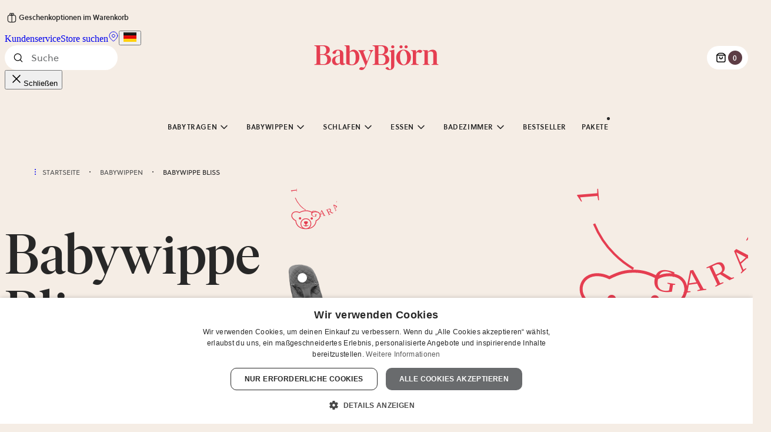

--- FILE ---
content_type: text/html; charset=UTF-8
request_url: https://www.babybjorn.de/products/babywippen/babywippe-bliss/anthrazit-gewebt-klassische-steppung-dunkelgrauer/
body_size: 111359
content:
<!DOCTYPE html><html lang="de-DE"><head><meta charSet="utf-8"/><meta http-equiv="x-ua-compatible" content="ie=edge"/><meta name="viewport" content="width=device-width, initial-scale=1, shrink-to-fit=no"/><meta name="generator" content="Gatsby 5.15.0"/><meta name="msapplication-TileColor" content="#ffffff" data-gatsby-head="true"/><meta name="description" content="Lass dein Kind weich und angenehm schaukeln in der Babywippe Bliss! Von 0 bis 2 Jahren." property="" data-gatsby-head="true"/><meta content="Babywippe Bliss – schon für Neugeborene | BabyBjörn" property="og:title" data-gatsby-head="true"/><meta content="Lass dein Kind weich und angenehm schaukeln in der Babywippe Bliss! Von 0 bis 2 Jahren." property="og:description" data-gatsby-head="true"/><meta content="website" property="og:type" data-gatsby-head="true"/><meta name="twitter:card" content="summary" property="" data-gatsby-head="true"/><meta name="twitter:title" content="Babywippe Bliss – schon für Neugeborene | BabyBjörn" property="" data-gatsby-head="true"/><meta name="twitter:description" content="Lass dein Kind weich und angenehm schaukeln in der Babywippe Bliss! Von 0 bis 2 Jahren." property="" data-gatsby-head="true"/><style data-href="/styles.12d90179e9e19d750955.css" data-identity="gatsby-global-css">@layer gatsby{a,abbr,acronym,address,applet,article,aside,audio,b,big,blockquote,body,canvas,caption,center,cite,code,dd,del,details,dfn,div,dl,dt,em,embed,fieldset,figcaption,figure,footer,form,h1,h2,h3,h4,h5,h6,header,hgroup,html,i,iframe,img,ins,kbd,label,legend,li,mark,menu,nav,object,ol,output,p,pre,q,ruby,s,samp,section,small,span,strike,strong,sub,summary,sup,table,tbody,td,tfoot,th,thead,time,tr,tt,u,ul,var,video{border:0;box-sizing:border-box;font:inherit;margin:0;padding:0}article,aside,details,figcaption,figure,footer,header,hgroup,menu,nav,section{display:block}body{line-height:1}ol,ul{list-style:none}blockquote,q{quotes:none}blockquote:after,blockquote:before,q:after,q:before{content:"";content:none}table{border-collapse:collapse;border-spacing:0}button{cursor:pointer}}:root{--signature:#e53e51;--signature-rgb:229,62,81;--beige:#f5ede5;--pink:#f3e4de;--rusty-brown:#cd867d;--rusty-purple:#5d3d45;--light-coral-pink:#ecc6ba;--cherry-purple:#84525f;--taupe:#d0c9c4;--dusty-blue:#bccacd;--white:#fff;--grey-0:#f9f9f9;--grey-1:#f0f0f0;--grey-2:#696b6d;--grey-3:#555;--grey-4:#272727;--yellow:#ecbc11;--dark-purple:#5e3d45;--light-blue:#e8edf2;--dusty:#dfe7e9;--purple:#ece8ee;--green:#e6e8e1;--light-taupe:#e8e2dd;--sand:#f5e8d8;--stroke-0:rgba(39,39,39,0);--stroke-05:rgb(39 39 39/5%);--stroke-1:rgba(39,39,39,.1);--stroke-2:rgba(39,39,39,.2);--stroke-4:rgba(39,39,39,.4);--stroke-5:rgba(39,39,39,.5);--stroke-6:rgba(39,39,39,.6);--background-2:var(--stroke-2);--background-6:var(--stroke-6);--overlay:rgba(39,39,39,.25);--white-5:hsla(0,0%,100%,.5);--warning:#f5a623;--error:var(--signature);--background-theme-z-index:-1;--badge-z-index:2;--cart-page-top-bar-z-index:10;--header-z-index:105;--hotspots-z-index:1;--hotspot-z-index:2;--image-container-close-button-z-index:1;--modal-overlay-z-index:100;--navigation-z-index:103;--navbutton-drawer-z-index:99;--scrollable-tabs-overflow-z-index:10;--scrollable-tabs-right-button-z-index:11;--tabgroup-slider-z-index:100;--video-modal-z-index:102;--video-modal-close-button-z-index:1;--hero-banner-background-image-z-index:-1;--hero-banner-overlay-z-index:0;--product-card-alt-image-z-index:2;--product-gallery-modal-z-index:101;--product-gallery-modal-close-button-z-index:1;--language-select-z-index:110;--ar-modal-z-index:1100;--desktop-filter-button-z-index:101;--bundle-sticky-bar-z-index:100;--product-preview-z-index:101;--product-preview-carousel-button-z-index:102}@font-face{font-display:swap;font-family:Soleil;font-weight:400;src:url(/fonts/Soleil-Regular.woff2) format("woff2"),url(/fonts/Soleil-Regular.woff) format("woff")}@font-face{font-display:swap;font-family:Soleil;font-weight:600;src:url(/fonts/Soleil-Semibold.woff2) format("woff2"),url(/fonts/Soleil-Semibold.woff) format("woff")}@font-face{font-display:swap;font-family:IvarDisplay;font-style:normal;font-weight:500;src:url(/fonts/IvarDisplay-Medium.woff2) format("woff2"),url(/fonts/IvarDisplay-Medium.woff) format("woff")}@font-face{font-display:swap;font-family:IvarDisplay;font-style:italic;font-weight:500;src:url(/fonts/IvarDisplay-Italic.woff2) format("woff2"),url(/fonts/IvarDisplay-Italic.woff) format("woff")}body{background:var(--beige);color:var(--grey-4);overflow-x:hidden;position:relative}*{box-sizing:border-box}p{-webkit-font-smoothing:antialiased;-moz-osx-font-smoothing:grayscale;font-family:Soleil,sans-serif;font-size:.875rem;font-stretch:normal;font-style:normal;font-weight:400;line-height:1.563rem}@media(min-width:991px){p{font-size:1rem;line-height:1.625rem}}h1{-webkit-font-smoothing:antialiased;-moz-osx-font-smoothing:grayscale;font-family:IvarDisplay,serif;font-size:3rem;font-stretch:normal;font-style:normal;font-weight:400;font-weight:500;line-height:3rem}@media(min-width:768px){h1{font-size:4.5rem;line-height:4.5rem}}@media(min-width:991px){h1{font-size:6rem;line-height:6rem}}html[lang=ja-JP] h1{font-size:2.5rem;line-height:2.5rem}@media(min-width:768px){html[lang=ja-JP] h1{font-size:3rem;line-height:3rem}}@media(min-width:991px){html[lang=ja-JP] h1{font-size:4.5rem;line-height:4.5rem}}h2{-webkit-font-smoothing:antialiased;-moz-osx-font-smoothing:grayscale;font-family:IvarDisplay,serif;font-size:2rem;font-stretch:normal;font-style:normal;font-weight:400;font-weight:500;line-height:2.25rem}@media(min-width:768px){h2{font-size:2.5rem;line-height:2.5rem}}@media(min-width:991px){h2{font-size:3rem;line-height:3rem}}html[lang=ja-JP] h2{font-size:1.5rem;line-height:1.75rem}@media(min-width:768px){html[lang=ja-JP] h2{font-size:2rem;line-height:2.25rem}}@media(min-width:991px){html[lang=ja-JP] h2{font-size:2.5rem;line-height:2.5rem}}h3{-webkit-font-smoothing:antialiased;-moz-osx-font-smoothing:grayscale;font-family:IvarDisplay,serif;font-size:1.5rem;font-stretch:normal;font-style:normal;font-weight:400;font-weight:500;line-height:1.75rem}@media(min-width:991px){h3{font-size:2rem;line-height:2.25rem}}html[lang=ja-JP] h3{font-size:1.125rem;line-height:1.375rem}@media(min-width:991px){html[lang=ja-JP] h3{font-size:1.5rem;line-height:1.75rem}}h4{-webkit-font-smoothing:antialiased;-moz-osx-font-smoothing:grayscale;font-family:IvarDisplay,serif;font-size:1.125rem;font-stretch:normal;font-style:normal;font-weight:400;font-weight:500;line-height:1.375rem}@media(min-width:991px){h4{font-size:1.5rem;line-height:1.75rem}}h5{-webkit-font-smoothing:antialiased;-moz-osx-font-smoothing:grayscale;font-family:Soleil,sans-serif;font-size:.875rem;font-stretch:normal;font-style:normal;font-weight:400;font-weight:600;line-height:1.5rem}@media(min-width:991px){h5{font-size:1rem;line-height:1.625rem}}blockquote{-webkit-font-smoothing:antialiased;-moz-osx-font-smoothing:grayscale;font-family:IvarDisplay,serif;font-size:1.5rem;font-stretch:normal;font-style:normal;font-style:italic;font-weight:400;font-weight:500;line-height:1.75rem}@media(min-width:991px){blockquote{font-size:2rem;line-height:2.25rem}}blockquote p{-webkit-font-smoothing:antialiased;-moz-osx-font-smoothing:grayscale;font-family:IvarDisplay,serif;font-size:1.5rem;font-stretch:normal;font-style:normal;font-style:italic;font-weight:400;font-weight:500;line-height:1.75rem}@media(min-width:991px){blockquote p{font-size:2rem;line-height:2.25rem}}label{-webkit-font-smoothing:antialiased;-moz-osx-font-smoothing:grayscale;font-family:Soleil,sans-serif;font-size:.75rem;font-stretch:normal;font-style:normal;font-weight:400;font-weight:600;line-height:100%;text-transform:uppercase}@media(min-width:991px){label{font-size:.875rem;line-height:100%}}.sr-only{clip:rect(0,0,0,0);border:0;height:1px;margin:-1px;overflow:hidden;padding:0;position:absolute;width:1px}
/*! tailwindcss v4.1.17 | MIT License | https://tailwindcss.com */@layer properties{@supports (((-webkit-hyphens:none)) and (not (margin-trim:inline))) or ((-moz-orient:inline) and (not (color:rgb(from red r g b)))){*,::backdrop,:after,:before{--tw-translate-x:0;--tw-translate-y:0;--tw-translate-z:0;--tw-rotate-x:initial;--tw-rotate-y:initial;--tw-rotate-z:initial;--tw-skew-x:initial;--tw-skew-y:initial;--tw-space-y-reverse:0;--tw-space-x-reverse:0;--tw-divide-y-reverse:0;--tw-border-style:solid;--tw-gradient-position:initial;--tw-gradient-from:#0000;--tw-gradient-via:#0000;--tw-gradient-to:#0000;--tw-gradient-stops:initial;--tw-gradient-via-stops:initial;--tw-gradient-from-position:0%;--tw-gradient-via-position:50%;--tw-gradient-to-position:100%;--tw-leading:initial;--tw-font-weight:initial;--tw-tracking:initial;--tw-ordinal:initial;--tw-slashed-zero:initial;--tw-numeric-figure:initial;--tw-numeric-spacing:initial;--tw-numeric-fraction:initial;--tw-shadow:0 0 #0000;--tw-shadow-color:initial;--tw-shadow-alpha:100%;--tw-inset-shadow:0 0 #0000;--tw-inset-shadow-color:initial;--tw-inset-shadow-alpha:100%;--tw-ring-color:initial;--tw-ring-shadow:0 0 #0000;--tw-inset-ring-color:initial;--tw-inset-ring-shadow:0 0 #0000;--tw-ring-inset:initial;--tw-ring-offset-width:0px;--tw-ring-offset-color:#fff;--tw-ring-offset-shadow:0 0 #0000;--tw-outline-style:solid;--tw-blur:initial;--tw-brightness:initial;--tw-contrast:initial;--tw-grayscale:initial;--tw-hue-rotate:initial;--tw-invert:initial;--tw-opacity:initial;--tw-saturate:initial;--tw-sepia:initial;--tw-drop-shadow:initial;--tw-drop-shadow-color:initial;--tw-drop-shadow-alpha:100%;--tw-drop-shadow-size:initial;--tw-duration:initial;--tw-ease:initial}}}@layer theme{:host,:root{--font-sans:"Soleil",sans-serif;--font-serif:"IvarDisplay","ivar",serif;--font-mono:ui-monospace,SFMono-Regular,Menlo,Monaco,Consolas,"Liberation Mono","Courier New",monospace;--spacing:.25rem;--container-sm:24rem;--container-md:28rem;--container-2xl:42rem;--container-7xl:80rem;--text-xs:.75rem;--text-xs--line-height:1.33333;--text-sm:.875rem;--text-sm--line-height:1.42857;--text-base:1rem;--text-base--line-height:1.5;--text-lg:1.125rem;--text-lg--line-height:1.55556;--text-2xl:1.5rem;--text-2xl--line-height:1.33333;--text-3xl:1.875rem;--text-3xl--line-height:1.2;--text-4xl:2.25rem;--text-4xl--line-height:1.11111;--text-5xl:3rem;--text-5xl--line-height:1;--text-6xl:3.75rem;--text-6xl--line-height:1;--text-7xl:4.5rem;--text-7xl--line-height:1;--text-8xl:6rem;--text-8xl--line-height:1;--font-weight-normal:400;--font-weight-medium:500;--font-weight-semibold:600;--tracking-tight:-.025em;--leading-tight:1.25;--leading-normal:1.5;--leading-relaxed:1.625;--radius-xs:.125rem;--radius-sm:.25rem;--radius-md:.375rem;--radius-lg:.5rem;--radius-xl:.75rem;--radius-4xl:2rem;--ease-in-out:cubic-bezier(.4,0,.2,1);--animate-spin:spin 1s linear infinite;--animate-pulse:pulse 2s cubic-bezier(.4,0,.6,1)infinite;--aspect-video:16/9;--default-transition-duration:.15s;--default-transition-timing-function:cubic-bezier(.4,0,.2,1);--default-font-family:var(--font-sans);--default-mono-font-family:var(--font-mono);--color-beige:#f5ede5;--color-pink:#f3e4de;--color-pink-2:#ecc6ba;--color-rusty-brown:#cd867d;--color-rusty-purple:#5d3d45;--color-cherry-purple:#84525f;--color-white:#fff;--color-taupe:#d0c9c4;--color-gray-0:#f9f9f9;--color-gray-1:#f0f0f0;--color-gray-2:#696b6d;--color-gray-3:#555;--color-gray-4:#272727;--color-gray-5:#9e9e9e;--color-gray-border:#d4d4d4;--color-bright-pink:#db68a1;--color-error:#e53e51;--color-success:#44625b;--color-blue-1:#e4ebf2;--color-blue-2:#bbcacd;--color-dusty-blue:#bccacd;--color-purple-1:#e8e2eb;--color-purple-2:#ded0da;--color-purple-5:#4a3c4e;--color-green-1:#e4e7dc;--color-green-2:#abc0ad;--color-beige-2:#f0e5da;--color-brown-2:#b86d4e;--color-bg-pink:var(--color-pink);--color-bg-light-blue:#e8edf2;--color-bg-green:#e6e8e1;--color-bg-light-taupe:#e8e2dd;--animate-accordion-down:accordion-down .2s ease-out;--animate-accordion-up:accordion-up .2s ease-out}}@layer base{*,::backdrop,:after,:before{border:0 solid;box-sizing:border-box;margin:0;padding:0}::file-selector-button{border:0 solid;box-sizing:border-box;margin:0;padding:0}:host,html{-webkit-text-size-adjust:100%;font-feature-settings:var(--default-font-feature-settings,normal);-webkit-tap-highlight-color:transparent;font-family:var(--default-font-family,ui-sans-serif,system-ui,sans-serif,"Apple Color Emoji","Segoe UI Emoji","Segoe UI Symbol","Noto Color Emoji");font-variation-settings:var(--default-font-variation-settings,normal);line-height:1.5;tab-size:4}hr{border-top-width:1px;color:inherit;height:0}abbr:where([title]){-webkit-text-decoration:underline dotted;text-decoration:underline dotted}h1,h2,h3,h4,h5,h6{font-size:inherit;font-weight:inherit}a{color:inherit;-webkit-text-decoration:inherit;text-decoration:inherit}b,strong{font-weight:bolder}code,kbd,pre,samp{font-feature-settings:var(--default-mono-font-feature-settings,normal);font-family:var(--default-mono-font-family,ui-monospace,SFMono-Regular,Menlo,Monaco,Consolas,"Liberation Mono","Courier New",monospace);font-size:1em;font-variation-settings:var(--default-mono-font-variation-settings,normal)}small{font-size:80%}sub,sup{font-size:75%;line-height:0;position:relative;vertical-align:baseline}sub{bottom:-.25em}sup{top:-.5em}table{border-collapse:collapse;border-color:inherit;text-indent:0}:-moz-focusring{outline:auto}progress{vertical-align:baseline}summary{display:list-item}menu,ol,ul{list-style:none}audio,canvas,embed,iframe,img,object,svg,video{display:block;vertical-align:middle}img,video{height:auto;max-width:100%}button,input,optgroup,select,textarea{font-feature-settings:inherit;background-color:#0000;border-radius:0;color:inherit;font:inherit;font-variation-settings:inherit;letter-spacing:inherit;opacity:1}::file-selector-button{font-feature-settings:inherit;background-color:#0000;border-radius:0;color:inherit;font:inherit;font-variation-settings:inherit;letter-spacing:inherit;opacity:1}:where(select:is([multiple],[size])) optgroup{font-weight:bolder}:where(select:is([multiple],[size])) optgroup option{padding-inline-start:20px}::file-selector-button{margin-inline-end:4px}::placeholder{opacity:1}@supports (not ((-webkit-appearance:-apple-pay-button))) or (contain-intrinsic-size:1px){::placeholder{color:currentColor}@supports (color:color-mix(in lab,red,red)){::placeholder{color:color-mix(in oklab,currentcolor 50%,transparent)}}}textarea{resize:vertical}::-webkit-search-decoration{-webkit-appearance:none}::-webkit-date-and-time-value{min-height:1lh;text-align:inherit}::-webkit-datetime-edit{display:inline-flex}::-webkit-datetime-edit-fields-wrapper{padding:0}::-webkit-datetime-edit,::-webkit-datetime-edit-year-field{padding-block:0}::-webkit-datetime-edit-day-field,::-webkit-datetime-edit-month-field{padding-block:0}::-webkit-datetime-edit-hour-field,::-webkit-datetime-edit-minute-field{padding-block:0}::-webkit-datetime-edit-millisecond-field,::-webkit-datetime-edit-second-field{padding-block:0}::-webkit-datetime-edit-meridiem-field{padding-block:0}::-webkit-calendar-picker-indicator{line-height:1}:-moz-ui-invalid{box-shadow:none}button,input:where([type=button],[type=reset],[type=submit]){appearance:button}::file-selector-button{appearance:button}::-webkit-inner-spin-button,::-webkit-outer-spin-button{height:auto}[hidden]:where(:not([hidden=until-found])){display:none!important}body{-moz-osx-font-smoothing:grayscale;-webkit-font-smoothing:antialiased;color:var(--color-gray-4);font-stretch:100%;font-style:normal}[role=button]:not(:disabled),button:not(:disabled){cursor:pointer}}@layer components;@layer utilities{.\@container{container-type:inline-size}.pointer-events-none{pointer-events:none}.invisible{visibility:hidden}.visible{visibility:visible}.sr-only{border-width:0;clip-path:inset(50%);height:1px;margin:-1px;overflow:hidden;padding:0;white-space:nowrap;width:1px}.absolute,.sr-only{position:absolute}.fixed{position:fixed}.relative{position:relative}.static{position:static}.sticky{position:sticky}.inset-0{inset:calc(var(--spacing)*0)}.inset-x-0{inset-inline:calc(var(--spacing)*0)}.inset-y-0{inset-block:calc(var(--spacing)*0)}.top-bb{top:calc(var(--spacing)*4)}@media (min-width:61.9375rem){.top-bb{top:calc(var(--spacing)*6)}}.-top-6{top:calc(var(--spacing)*-6)}.-top-7{top:calc(var(--spacing)*-7)}.top-0{top:calc(var(--spacing)*0)}.top-1\/2{top:50%}.top-5\.5{top:calc(var(--spacing)*5.5)}.top-6{top:calc(var(--spacing)*6)}.top-\[41\.85\%\]{top:41.85%}.top-\[48\%\]{top:48%}.top-\[50\.5\%\]{top:50.5%}.right-bb{right:calc(var(--spacing)*4)}@media (min-width:61.9375rem){.right-bb{right:calc(var(--spacing)*6)}}.-right-3{right:calc(var(--spacing)*-3)}.-right-\[var\(--spacing-bb\)\]{right:calc(var(--spacing-bb)*-1)}.right-0{right:calc(var(--spacing)*0)}.right-1\/2{right:50%}.right-4{right:calc(var(--spacing)*4)}.right-4\.5{right:calc(var(--spacing)*4.5)}.right-6{right:calc(var(--spacing)*6)}.right-6\.5{right:calc(var(--spacing)*6.5)}.bottom-bb{bottom:calc(var(--spacing)*4)}@media (min-width:61.9375rem){.bottom-bb{bottom:calc(var(--spacing)*6)}}.bottom-0{bottom:calc(var(--spacing)*0)}.bottom-4{bottom:calc(var(--spacing)*4)}.bottom-5{bottom:calc(var(--spacing)*5)}.bottom-8{bottom:calc(var(--spacing)*8)}.left-bb{left:calc(var(--spacing)*4)}@media (min-width:61.9375rem){.left-bb{left:calc(var(--spacing)*6)}}.left-0{left:calc(var(--spacing)*0)}.left-1\/2{left:50%}.left-4\.5{left:calc(var(--spacing)*4.5)}.left-6\.5{left:calc(var(--spacing)*6.5)}.isolate{isolation:isolate}.z-0{z-index:0}.z-10{z-index:10}.z-20{z-index:20}.z-30{z-index:30}.z-40{z-index:40}.z-50{z-index:50}.z-100{z-index:100}.order-2{order:2}.col-span-2{grid-column:span 2/span 2}.col-span-3{grid-column:span 3/span 3}.col-span-full{grid-column:1/-1}.container{width:100%}@media (min-width:390px){.container{max-width:390px}}@media (min-width:29.9375rem){.container{max-width:29.9375rem}}@media (min-width:48rem){.container{max-width:48rem}}@media (min-width:61.9375rem){.container{max-width:61.9375rem}}@media (min-width:90rem){.container{max-width:90rem}}@media (min-width:158.75rem){.container{max-width:158.75rem}}.bb-container{margin-inline:var(--spacing-bb);max-width:100%}.mx-bb{margin-inline:calc(var(--spacing)*4)}@media (min-width:61.9375rem){.mx-bb{margin-inline:calc(var(--spacing)*6)}}.-mx-1{margin-inline:calc(var(--spacing)*-1)}.-mx-\[calc\(var\(--spacing-bb\)\+1\%\)\]{margin-inline:calc(var(--spacing-bb)*-1 + -1%)}.mx-4{margin-inline:calc(var(--spacing)*4)}.mx-\[calc\(var\(--spacing-bb\)\+1\%\)\]{margin-inline:calc(var(--spacing-bb) + 1%)}.mx-\[var\(--spacing-bb\)\]{margin-inline:var(--spacing-bb)}.mx-auto{margin-inline:auto}.my-bb{margin-block:calc(var(--spacing)*4)}@media (min-width:61.9375rem){.my-bb{margin-block:calc(var(--spacing)*6)}}.-my-9{margin-block:calc(var(--spacing)*-9)}.my-1{margin-block:calc(var(--spacing)*1)}.my-4{margin-block:calc(var(--spacing)*4)}.mt-bb{margin-top:calc(var(--spacing)*4)}@media (min-width:61.9375rem){.mt-bb{margin-top:calc(var(--spacing)*6)}}.-mt-1{margin-top:calc(var(--spacing)*-1)}.-mt-6{margin-top:calc(var(--spacing)*-6)}.mt-1{margin-top:calc(var(--spacing)*1)}.mt-2{margin-top:calc(var(--spacing)*2)}.mt-4{margin-top:calc(var(--spacing)*4)}.mt-6{margin-top:calc(var(--spacing)*6)}.mt-12{margin-top:calc(var(--spacing)*12)}.mt-14{margin-top:calc(var(--spacing)*14)}.-mr-4{margin-right:calc(var(--spacing)*-4)}.mr-1{margin-right:calc(var(--spacing)*1)}.mr-2{margin-right:calc(var(--spacing)*2)}.mr-4{margin-right:calc(var(--spacing)*4)}.mr-\[max\(var\(--spacing-bb\)\,96px\)\]{margin-right:max(var(--spacing-bb),96px)}.mb-bb{margin-bottom:calc(var(--spacing)*4)}@media (min-width:61.9375rem){.mb-bb{margin-bottom:calc(var(--spacing)*6)}}.\!mb-2{margin-bottom:calc(var(--spacing)*2)!important}.mb-0{margin-bottom:calc(var(--spacing)*0)}.mb-1{margin-bottom:calc(var(--spacing)*1)}.mb-2{margin-bottom:calc(var(--spacing)*2)}.mb-4{margin-bottom:calc(var(--spacing)*4)}.mb-6{margin-bottom:calc(var(--spacing)*6)}.mb-12{margin-bottom:calc(var(--spacing)*12)}.-ml-2{margin-left:calc(var(--spacing)*-2)}.ml-0\.5{margin-left:calc(var(--spacing)*.5)}.ml-\[var\(--spacing-bb\)\]{margin-left:var(--spacing-bb)}.box-border{box-sizing:border-box}.line-clamp-2{-webkit-line-clamp:2;-webkit-box-orient:vertical;display:-webkit-box;overflow:hidden}.block{display:block}.contents{display:contents}.flex{display:flex}.grid{display:grid}.hidden{display:none}.inline{display:inline}.inline-flex{display:inline-flex}.table{display:table}.table-cell{display:table-cell}.table-row{display:table-row}.aspect-5\/7{aspect-ratio:5/7}.aspect-\[1\.14\/1\]{aspect-ratio:1.14}.aspect-\[4\/3\]{aspect-ratio:4/3}.aspect-\[5\/7\]{aspect-ratio:5/7}.aspect-\[6\/5\]{aspect-ratio:6/5}.aspect-square{aspect-ratio:1}.aspect-video{aspect-ratio:var(--aspect-video)}.\!size-6{height:calc(var(--spacing)*6)!important;width:calc(var(--spacing)*6)!important}.size-1{height:calc(var(--spacing)*1);width:calc(var(--spacing)*1)}.size-1\.5{height:calc(var(--spacing)*1.5);width:calc(var(--spacing)*1.5)}.size-4{height:calc(var(--spacing)*4);width:calc(var(--spacing)*4)}.size-5{height:calc(var(--spacing)*5);width:calc(var(--spacing)*5)}.size-6{height:calc(var(--spacing)*6);width:calc(var(--spacing)*6)}.size-8{height:calc(var(--spacing)*8);width:calc(var(--spacing)*8)}.size-10{height:calc(var(--spacing)*10);width:calc(var(--spacing)*10)}.size-12{height:calc(var(--spacing)*12);width:calc(var(--spacing)*12)}.size-24{height:calc(var(--spacing)*24);width:calc(var(--spacing)*24)}.\!h-fit{height:fit-content!important}.h-1\.5{height:calc(var(--spacing)*1.5)}.h-3{height:calc(var(--spacing)*3)}.h-3\.5{height:calc(var(--spacing)*3.5)}.h-4{height:calc(var(--spacing)*4)}.h-4\.5{height:calc(var(--spacing)*4.5)}.h-6{height:calc(var(--spacing)*6)}.h-8{height:calc(var(--spacing)*8)}.h-10{height:calc(var(--spacing)*10)}.h-12{height:calc(var(--spacing)*12)}.h-14{height:calc(var(--spacing)*14)}.h-18{height:calc(var(--spacing)*18)}.h-24{height:calc(var(--spacing)*24)}.h-40{height:calc(var(--spacing)*40)}.h-80{height:calc(var(--spacing)*80)}.h-\[1\.625rem\]{height:1.625rem}.h-\[1em\]{height:1em}.h-\[72px\]{height:72px}.h-\[200px\]{height:200px}.h-\[calc\(100vh-var\(--spacing-bb\)\)\]{height:calc(100vh - var(--spacing-bb))}.h-auto{height:auto}.h-fit{height:fit-content}.h-full{height:100%}.h-px{height:1px}.max-h-16{max-height:calc(var(--spacing)*16)}.max-h-20{max-height:calc(var(--spacing)*20)}.max-h-\[300px\]{max-height:300px}.max-h-screen{max-height:100vh}.min-h-12{min-height:calc(var(--spacing)*12)}.min-h-\[25px\]{min-height:25px}.min-h-\[27\.1px\]{min-height:27.1px}.min-h-\[50vh\]{min-height:50vh}.min-h-screen{min-height:100vh}.w-\(--radix-popover-trigger-width\){width:var(--radix-popover-trigger-width)}.w-1\.5{width:calc(var(--spacing)*1.5)}.w-1\/2{width:50%}.w-3{width:calc(var(--spacing)*3)}.w-3\.5{width:calc(var(--spacing)*3.5)}.w-4{width:calc(var(--spacing)*4)}.w-4\.5{width:calc(var(--spacing)*4.5)}.w-6{width:calc(var(--spacing)*6)}.w-8{width:calc(var(--spacing)*8)}.w-10{width:calc(var(--spacing)*10)}.w-12{width:calc(var(--spacing)*12)}.w-14{width:calc(var(--spacing)*14)}.w-20{width:calc(var(--spacing)*20)}.w-24{width:calc(var(--spacing)*24)}.w-40{width:calc(var(--spacing)*40)}.w-64{width:calc(var(--spacing)*64)}.w-80{width:calc(var(--spacing)*80)}.w-\[4ch\]{width:4ch}.w-\[6ch\]{width:6ch}.w-\[10ch\]{width:10ch}.w-\[25\%\]{width:25%}.w-\[28ch\]{width:28ch}.w-\[30\%\]{width:30%}.w-\[350px\]{width:350px}.w-\[400px\]{width:400px}.w-\[500px\]{width:500px}.w-\[calc\(\(100\%-1\.5rem\)\/2\)\]{width:calc(50% - .75rem)}.w-\[calc\(100vw-var\(--spacing-bb\)\)\]{width:calc(100vw - var(--spacing-bb))}.w-auto{width:auto}.w-full{width:100%}.w-max{width:max-content}.w-px{width:1px}.max-w-2xl{max-width:var(--container-2xl)}.max-w-4{max-width:calc(var(--spacing)*4)}.max-w-7xl{max-width:var(--container-7xl)}.max-w-16{max-width:calc(var(--spacing)*16)}.max-w-20{max-width:calc(var(--spacing)*20)}.max-w-56{max-width:calc(var(--spacing)*56)}.max-w-128{max-width:calc(var(--spacing)*128)}.max-w-\[5rem\]{max-width:5rem}.max-w-\[65ch\]{max-width:65ch}.max-w-\[72px\]{max-width:72px}.max-w-\[100vw\]{max-width:100vw}.max-w-\[135px\]{max-width:135px}.max-w-\[calc\(100\%-2rem\)\]{max-width:calc(100% - 2rem)}.max-w-\[calc\(100\%-3\.5rem\)\]{max-width:calc(100% - 3.5rem)}.max-w-\[calc\(100\%-4rem\)\]{max-width:calc(100% - 4rem)}.max-w-\[calc\(100vw-6\.4\%\)\]{max-width:calc(100vw - 6.4%)}.max-w-\[calc\(100vw-calc\(var\(--spacing-bb\)\*2\)\)\]{max-width:calc(100vw - var(--spacing-bb)*2)}.max-w-\[calc\(100vw-var\(--spacing-bb\)\*3\)\]{max-width:calc(100vw - var(--spacing-bb)*3)}.max-w-\[unset\]{max-width:unset}.max-w-fit{max-width:fit-content}.max-w-full{max-width:100%}.max-w-md{max-width:var(--container-md)}.max-w-sm{max-width:var(--container-sm)}.min-w-0{min-width:calc(var(--spacing)*0)}.min-w-14{min-width:calc(var(--spacing)*14)}.min-w-30{min-width:calc(var(--spacing)*30)}.min-w-\[5rem\]{min-width:5rem}.min-w-\[8rem\]{min-width:8rem}.min-w-fit{min-width:fit-content}.flex-1{flex:1}.flex-\[0_0_100\%\]{flex:0 0 100%}.flex-none{flex:none}.shrink-0{flex-shrink:0}.flex-grow,.grow{flex-grow:1}.caption-bottom{caption-side:bottom}.origin-\[--radix-popover-content-transform-origin\]{transform-origin:--radix-popover-content-transform-origin}.origin-\[--radix-select-content-transform-origin\]{transform-origin:--radix-select-content-transform-origin}.-translate-x-0\.5{--tw-translate-x:calc(var(--spacing)*-0.5)}.-translate-x-0\.5,.-translate-x-1\/2{translate:var(--tw-translate-x)var(--tw-translate-y)}.-translate-x-1\/2{--tw-translate-x:-50%}.translate-x-0\.5{--tw-translate-x:calc(var(--spacing)*0.5)}.translate-x-0\.5,.translate-x-1\/2{translate:var(--tw-translate-x)var(--tw-translate-y)}.translate-x-1\/2{--tw-translate-x:50%}.translate-x-1\/4{--tw-translate-x:25%}.-translate-y-0\.5,.translate-x-1\/4{translate:var(--tw-translate-x)var(--tw-translate-y)}.-translate-y-0\.5{--tw-translate-y:calc(var(--spacing)*-0.5)}.-translate-y-1\/2{--tw-translate-y:-50%}.-translate-y-1\/2,.-translate-y-1\/4{translate:var(--tw-translate-x)var(--tw-translate-y)}.-translate-y-1\/4{--tw-translate-y:-25%}.-translate-y-1\/6{--tw-translate-y:-16.66667%}.-translate-y-10,.-translate-y-1\/6{translate:var(--tw-translate-x)var(--tw-translate-y)}.-translate-y-10{--tw-translate-y:calc(var(--spacing)*-10)}.-translate-y-12\.5{--tw-translate-y:calc(var(--spacing)*-12.5)}.-translate-y-12\.5,.-translate-y-px{translate:var(--tw-translate-x)var(--tw-translate-y)}.-translate-y-px{--tw-translate-y:-1px}.translate-y-0\.25{--tw-translate-y:calc(var(--spacing)*0.25)}.translate-y-0\.25,.translate-y-1\.5{translate:var(--tw-translate-x)var(--tw-translate-y)}.translate-y-1\.5{--tw-translate-y:calc(var(--spacing)*1.5)}.translate-y-4{--tw-translate-y:calc(var(--spacing)*4)}.translate-y-4,.translate-y-full{translate:var(--tw-translate-x)var(--tw-translate-y)}.translate-y-full{--tw-translate-y:100%}.-rotate-90{rotate:-90deg}.rotate-90{rotate:90deg}.rotate-180{rotate:180deg}.transform{transform:var(--tw-rotate-x,)var(--tw-rotate-y,)var(--tw-rotate-z,)var(--tw-skew-x,)var(--tw-skew-y,)}.transform-gpu{transform:translateZ(0)var(--tw-rotate-x,)var(--tw-rotate-y,)var(--tw-rotate-z,)var(--tw-skew-x,)var(--tw-skew-y,)}.animate-pulse{animation:var(--animate-pulse)}.animate-spin{animation:var(--animate-spin)}.cursor-default{cursor:default}.cursor-pointer{cursor:pointer}.cursor-progress{cursor:progress}.touch-none{touch-action:none}.resize{resize:both}.snap-start{scroll-snap-align:start}.list-inside{list-style-position:inside}.list-disc{list-style-type:disc}.appearance-none{appearance:none}.grid-flow-col{grid-auto-flow:column}.grid-cols-1{grid-template-columns:repeat(1,minmax(0,1fr))}.grid-cols-2{grid-template-columns:repeat(2,minmax(0,1fr))}.grid-cols-12{grid-template-columns:repeat(12,minmax(0,1fr))}.grid-cols-\[1fr_auto\]{grid-template-columns:1fr auto}.grid-cols-\[1fr_auto_1fr\]{grid-template-columns:1fr auto 1fr}.grid-cols-\[auto_1fr_auto\]{grid-template-columns:auto 1fr auto}.flex-col{flex-direction:column}.flex-col-reverse{flex-direction:column-reverse}.flex-row{flex-direction:row}.flex-wrap{flex-wrap:wrap}.items-center{align-items:center}.items-end{align-items:flex-end}.items-start{align-items:flex-start}.items-stretch{align-items:stretch}.justify-around{justify-content:space-around}.justify-between{justify-content:space-between}.justify-center{justify-content:center}.justify-end{justify-content:flex-end}.justify-start{justify-content:flex-start}.gap-bb{gap:calc(var(--spacing)*4)}@media (min-width:61.9375rem){.gap-bb{gap:calc(var(--spacing)*6)}}.gap-0{gap:calc(var(--spacing)*0)}.gap-1{gap:calc(var(--spacing)*1)}.gap-2{gap:calc(var(--spacing)*2)}.gap-3{gap:calc(var(--spacing)*3)}.gap-4{gap:calc(var(--spacing)*4)}.gap-6{gap:calc(var(--spacing)*6)}.gap-8{gap:calc(var(--spacing)*8)}.gap-\[0\.375rem\]{gap:.375rem}:where(.space-y-bb>:not(:last-child)){--tw-space-y-reverse:0;margin-block-end:calc(var(--spacing)*4*(1 - var(--tw-space-y-reverse)));margin-block-start:calc(var(--spacing)*4*var(--tw-space-y-reverse))}@media (min-width:61.9375rem){:where(.space-y-bb>:not(:last-child)){--tw-space-y-reverse:0;margin-block-end:calc(var(--spacing)*6*(1 - var(--tw-space-y-reverse)));margin-block-start:calc(var(--spacing)*6*var(--tw-space-y-reverse))}}:where(.space-y-1>:not(:last-child)){--tw-space-y-reverse:0;margin-block-end:calc(var(--spacing)*1*(1 - var(--tw-space-y-reverse)));margin-block-start:calc(var(--spacing)*1*var(--tw-space-y-reverse))}:where(.space-y-2>:not(:last-child)){--tw-space-y-reverse:0;margin-block-end:calc(var(--spacing)*2*(1 - var(--tw-space-y-reverse)));margin-block-start:calc(var(--spacing)*2*var(--tw-space-y-reverse))}:where(.space-y-4>:not(:last-child)){--tw-space-y-reverse:0;margin-block-end:calc(var(--spacing)*4*(1 - var(--tw-space-y-reverse)));margin-block-start:calc(var(--spacing)*4*var(--tw-space-y-reverse))}:where(.space-y-6>:not(:last-child)){--tw-space-y-reverse:0;margin-block-end:calc(var(--spacing)*6*(1 - var(--tw-space-y-reverse)));margin-block-start:calc(var(--spacing)*6*var(--tw-space-y-reverse))}:where(.space-y-10>:not(:last-child)){--tw-space-y-reverse:0;margin-block-end:calc(var(--spacing)*10*(1 - var(--tw-space-y-reverse)));margin-block-start:calc(var(--spacing)*10*var(--tw-space-y-reverse))}.gap-x-bb{column-gap:calc(var(--spacing)*4)}@media (min-width:61.9375rem){.gap-x-bb{column-gap:calc(var(--spacing)*6)}}.gap-x-1{column-gap:calc(var(--spacing)*1)}.gap-x-2{column-gap:calc(var(--spacing)*2)}.gap-x-4{column-gap:calc(var(--spacing)*4)}:where(.space-x-2>:not(:last-child)){--tw-space-x-reverse:0;margin-inline-end:calc(var(--spacing)*2*(1 - var(--tw-space-x-reverse)));margin-inline-start:calc(var(--spacing)*2*var(--tw-space-x-reverse))}:where(.space-x-4>:not(:last-child)){--tw-space-x-reverse:0;margin-inline-end:calc(var(--spacing)*4*(1 - var(--tw-space-x-reverse)));margin-inline-start:calc(var(--spacing)*4*var(--tw-space-x-reverse))}.gap-y-1{row-gap:calc(var(--spacing)*1)}.gap-y-2{row-gap:calc(var(--spacing)*2)}.gap-y-3{row-gap:calc(var(--spacing)*3)}.gap-y-4{row-gap:calc(var(--spacing)*4)}.gap-y-8{row-gap:calc(var(--spacing)*8)}:where(.divide-y>:not(:last-child)){--tw-divide-y-reverse:0;border-bottom-style:var(--tw-border-style);border-bottom-width:calc(1px*(1 - var(--tw-divide-y-reverse)));border-top-style:var(--tw-border-style);border-top-width:calc(1px*var(--tw-divide-y-reverse))}:where(.divide-gray-4\/10>:not(:last-child)){border-color:#2727271a}@supports (color:color-mix(in lab,red,red)){:where(.divide-gray-4\/10>:not(:last-child)){border-color:color-mix(in oklab,var(--color-gray-4)10%,transparent)}}:where(.divide-gray-border>:not(:last-child)){border-color:var(--color-gray-border)}.justify-self-end{justify-self:flex-end}.truncate{overflow:hidden;text-overflow:ellipsis;white-space:nowrap}.overflow-auto{overflow:auto}.overflow-hidden{overflow:hidden}.overflow-x-auto{overflow-x:auto}.overflow-x-hidden{overflow-x:hidden}.overflow-y-auto{overflow-y:auto}.overscroll-x-contain{overscroll-behavior-x:contain}.scroll-smooth{scroll-behavior:smooth}.rounded{border-radius:.25rem}.rounded-4xl{border-radius:var(--radius-4xl)}.rounded-\[50px\]{border-radius:50px}.rounded-\[inherit\]{border-radius:inherit}.rounded-full{border-radius:3.40282e+38px}.rounded-lg{border-radius:var(--radius-lg)}.rounded-md{border-radius:var(--radius-md)}.rounded-none{border-radius:0}.rounded-sm{border-radius:var(--radius-sm)}.rounded-xl{border-radius:var(--radius-xl)}.rounded-xs{border-radius:var(--radius-xs)}.rounded-t-\[inherit\]{border-top-left-radius:inherit;border-top-right-radius:inherit}.rounded-t-md{border-top-right-radius:var(--radius-md)}.rounded-l-md,.rounded-t-md{border-top-left-radius:var(--radius-md)}.rounded-l-md{border-bottom-left-radius:var(--radius-md)}.rounded-l-none{border-bottom-left-radius:0;border-top-left-radius:0}.rounded-b-md{border-bottom-left-radius:var(--radius-md);border-bottom-right-radius:var(--radius-md)}.\!border-0{border-style:var(--tw-border-style)!important;border-width:0!important}.border{border-style:var(--tw-border-style);border-width:1px}.border-0{border-style:var(--tw-border-style);border-width:0}.border-1{border-style:var(--tw-border-style);border-width:1px}.border-2{border-style:var(--tw-border-style);border-width:2px}.border-y{border-block-style:var(--tw-border-style);border-block-width:1px}.border-t,.border-t-1{border-top-style:var(--tw-border-style);border-top-width:1px}.border-r{border-right-style:var(--tw-border-style);border-right-width:1px}.border-b{border-bottom-style:var(--tw-border-style);border-bottom-width:1px}.border-l{border-left-style:var(--tw-border-style);border-left-width:1px}.border-none{--tw-border-style:none;border-style:none}.border-error{border-color:var(--color-error)}.border-gray-1{border-color:var(--color-gray-1)}.border-gray-4{border-color:var(--color-gray-4)}.border-gray-4\/10{border-color:#2727271a}@supports (color:color-mix(in lab,red,red)){.border-gray-4\/10{border-color:color-mix(in oklab,var(--color-gray-4)10%,transparent)}}.border-gray-4\/20{border-color:#27272733}@supports (color:color-mix(in lab,red,red)){.border-gray-4\/20{border-color:color-mix(in oklab,var(--color-gray-4)20%,transparent)}}.border-gray-border{border-color:var(--color-gray-border)}.border-gray-border\/40{border-color:#d4d4d466}@supports (color:color-mix(in lab,red,red)){.border-gray-border\/40{border-color:color-mix(in oklab,var(--color-gray-border)40%,transparent)}}.border-gray-border\/50{border-color:#d4d4d480}@supports (color:color-mix(in lab,red,red)){.border-gray-border\/50{border-color:color-mix(in oklab,var(--color-gray-border)50%,transparent)}}.border-inherit{border-color:inherit}.border-transparent{border-color:#0000}.border-white{border-color:var(--color-white)}.border-t-transparent{border-top-color:#0000}.border-l-transparent{border-left-color:#0000}.\!bg-bg-green{background-color:var(--color-bg-green)!important}.\!bg-bg-pink{background-color:var(--color-bg-pink)!important}.bg-\[\#DED9D4\]{background-color:#ded9d4}.bg-\[\#E6DBD1\]{background-color:#e6dbd1}.bg-\[\#E9DBD5\]{background-color:#e9dbd5}.bg-beige{background-color:var(--color-beige)}.bg-beige-2{background-color:var(--color-beige-2)}.bg-bg-green{background-color:var(--color-bg-green)}.bg-bg-light-blue{background-color:var(--color-bg-light-blue)}.bg-bg-light-taupe{background-color:var(--color-bg-light-taupe)}.bg-bg-pink{background-color:var(--color-bg-pink)}.bg-blue-1{background-color:var(--color-blue-1)}.bg-blue-2{background-color:var(--color-blue-2)}.bg-bright-pink{background-color:var(--color-bright-pink)}.bg-cherry-purple{background-color:var(--color-cherry-purple)}.bg-gray-0{background-color:var(--color-gray-0)}.bg-gray-1{background-color:var(--color-gray-1)}.bg-gray-1\/50{background-color:#f0f0f080}@supports (color:color-mix(in lab,red,red)){.bg-gray-1\/50{background-color:color-mix(in oklab,var(--color-gray-1)50%,transparent)}}.bg-gray-2{background-color:var(--color-gray-2)}.bg-gray-2\/15{background-color:#696b6d26}@supports (color:color-mix(in lab,red,red)){.bg-gray-2\/15{background-color:color-mix(in oklab,var(--color-gray-2)15%,transparent)}}.bg-gray-4{background-color:var(--color-gray-4)}.bg-gray-4\/10{background-color:#2727271a}@supports (color:color-mix(in lab,red,red)){.bg-gray-4\/10{background-color:color-mix(in oklab,var(--color-gray-4)10%,transparent)}}.bg-gray-4\/20{background-color:#27272733}@supports (color:color-mix(in lab,red,red)){.bg-gray-4\/20{background-color:color-mix(in oklab,var(--color-gray-4)20%,transparent)}}.bg-gray-4\/25{background-color:#27272740}@supports (color:color-mix(in lab,red,red)){.bg-gray-4\/25{background-color:color-mix(in oklab,var(--color-gray-4)25%,transparent)}}.bg-gray-4\/30{background-color:#2727274d}@supports (color:color-mix(in lab,red,red)){.bg-gray-4\/30{background-color:color-mix(in oklab,var(--color-gray-4)30%,transparent)}}.bg-gray-4\/50{background-color:#27272780}@supports (color:color-mix(in lab,red,red)){.bg-gray-4\/50{background-color:color-mix(in oklab,var(--color-gray-4)50%,transparent)}}.bg-gray-4\/60{background-color:#27272799}@supports (color:color-mix(in lab,red,red)){.bg-gray-4\/60{background-color:color-mix(in oklab,var(--color-gray-4)60%,transparent)}}.bg-gray-border{background-color:var(--color-gray-border)}.bg-green-1{background-color:var(--color-green-1)}.bg-green-2{background-color:var(--color-green-2)}.bg-pink{background-color:var(--color-pink)}.bg-pink-2{background-color:var(--color-pink-2)}.bg-pink-2\!{background-color:var(--color-pink-2)!important}.bg-pink-2\/50{background-color:#ecc6ba80}@supports (color:color-mix(in lab,red,red)){.bg-pink-2\/50{background-color:color-mix(in oklab,var(--color-pink-2)50%,transparent)}}.bg-purple-1{background-color:var(--color-purple-1)}.bg-purple-2{background-color:var(--color-purple-2)}.bg-rusty-brown{background-color:var(--color-rusty-brown)}.bg-taupe{background-color:var(--color-taupe)}.bg-transparent{background-color:#0000}.bg-white{background-color:var(--color-white)}.bg-white\/50{background-color:#ffffff80}@supports (color:color-mix(in lab,red,red)){.bg-white\/50{background-color:color-mix(in oklab,var(--color-white)50%,transparent)}}.bg-white\/60{background-color:#fff9}@supports (color:color-mix(in lab,red,red)){.bg-white\/60{background-color:color-mix(in oklab,var(--color-white)60%,transparent)}}.bg-white\/70{background-color:#ffffffb3}@supports (color:color-mix(in lab,red,red)){.bg-white\/70{background-color:color-mix(in oklab,var(--color-white)70%,transparent)}}.bg-gradient-to-br{--tw-gradient-position:to bottom right in oklab;background-image:linear-gradient(var(--tw-gradient-stops))}.from-beige{--tw-gradient-from:var(--color-beige);--tw-gradient-stops:var(--tw-gradient-via-stops,var(--tw-gradient-position),var(--tw-gradient-from)var(--tw-gradient-from-position),var(--tw-gradient-to)var(--tw-gradient-to-position))}.from-blue-1{--tw-gradient-from:var(--color-blue-1);--tw-gradient-stops:var(--tw-gradient-via-stops,var(--tw-gradient-position),var(--tw-gradient-from)var(--tw-gradient-from-position),var(--tw-gradient-to)var(--tw-gradient-to-position))}.from-green-1{--tw-gradient-from:var(--color-green-1);--tw-gradient-stops:var(--tw-gradient-via-stops,var(--tw-gradient-position),var(--tw-gradient-from)var(--tw-gradient-from-position),var(--tw-gradient-to)var(--tw-gradient-to-position))}.to-dusty-blue{--tw-gradient-to:var(--color-dusty-blue);--tw-gradient-stops:var(--tw-gradient-via-stops,var(--tw-gradient-position),var(--tw-gradient-from)var(--tw-gradient-from-position),var(--tw-gradient-to)var(--tw-gradient-to-position))}.to-green-2{--tw-gradient-to:var(--color-green-2);--tw-gradient-stops:var(--tw-gradient-via-stops,var(--tw-gradient-position),var(--tw-gradient-from)var(--tw-gradient-from-position),var(--tw-gradient-to)var(--tw-gradient-to-position))}.to-pink{--tw-gradient-to:var(--color-pink);--tw-gradient-stops:var(--tw-gradient-via-stops,var(--tw-gradient-position),var(--tw-gradient-from)var(--tw-gradient-from-position),var(--tw-gradient-to)var(--tw-gradient-to-position))}.object-cover{object-fit:cover}.p-bb{padding:calc(var(--spacing)*4)}@media (min-width:61.9375rem){.p-bb{padding:calc(var(--spacing)*6)}}.\!p-0{padding:calc(var(--spacing)*0)!important}.p-0{padding:calc(var(--spacing)*0)}.p-1{padding:calc(var(--spacing)*1)}.p-2{padding:calc(var(--spacing)*2)}.p-4{padding:calc(var(--spacing)*4)}.p-6{padding:calc(var(--spacing)*6)}.p-8{padding:calc(var(--spacing)*8)}.p-\[1px\]{padding:1px}.px-bb{padding-inline:calc(var(--spacing)*4)}@media (min-width:61.9375rem){.px-bb{padding-inline:calc(var(--spacing)*6)}}.px-\(--margin\){padding-inline:var(--margin)}.px-\(--spacing-bb\){padding-inline:var(--spacing-bb)}.px-0{padding-inline:calc(var(--spacing)*0)}.px-1\.5{padding-inline:calc(var(--spacing)*1.5)}.px-2{padding-inline:calc(var(--spacing)*2)}.px-3{padding-inline:calc(var(--spacing)*3)}.px-4{padding-inline:calc(var(--spacing)*4)}.px-5{padding-inline:calc(var(--spacing)*5)}.px-6{padding-inline:calc(var(--spacing)*6)}.px-\[30px\]{padding-inline:30px}.py-bb{padding-block:calc(var(--spacing)*4)}@media (min-width:61.9375rem){.py-bb{padding-block:calc(var(--spacing)*6)}}.py-0{padding-block:calc(var(--spacing)*0)}.py-1{padding-block:calc(var(--spacing)*1)}.py-1\.5{padding-block:calc(var(--spacing)*1.5)}.py-2{padding-block:calc(var(--spacing)*2)}.py-3{padding-block:calc(var(--spacing)*3)}.py-4{padding-block:calc(var(--spacing)*4)}.py-6{padding-block:calc(var(--spacing)*6)}.py-8{padding-block:calc(var(--spacing)*8)}.py-\[10px\]{padding-block:10px}.pt-0{padding-top:calc(var(--spacing)*0)}.pt-4{padding-top:calc(var(--spacing)*4)}.pt-5{padding-top:calc(var(--spacing)*5)}.pt-6{padding-top:calc(var(--spacing)*6)}.pr-2{padding-right:calc(var(--spacing)*2)}.pr-3{padding-right:calc(var(--spacing)*3)}.pr-8{padding-right:calc(var(--spacing)*8)}.pr-10{padding-right:calc(var(--spacing)*10)}.pb-bb{padding-bottom:calc(var(--spacing)*4)}@media (min-width:61.9375rem){.pb-bb{padding-bottom:calc(var(--spacing)*6)}}.pb-1{padding-bottom:calc(var(--spacing)*1)}.pb-2{padding-bottom:calc(var(--spacing)*2)}.pb-4{padding-bottom:calc(var(--spacing)*4)}.pb-6{padding-bottom:calc(var(--spacing)*6)}.pb-8{padding-bottom:calc(var(--spacing)*8)}.pl-2{padding-left:calc(var(--spacing)*2)}.pl-3{padding-left:calc(var(--spacing)*3)}.pl-4{padding-left:calc(var(--spacing)*4)}.pl-5{padding-left:calc(var(--spacing)*5)}.pl-6{padding-left:calc(var(--spacing)*6)}.bb-text-button{--tw-leading:1.48;--tw-font-weight:var(--font-weight-semibold);--tw-tracking:.05em;font-size:var(--text-xs);font-weight:var(--font-weight-semibold);letter-spacing:.05em;line-height:var(--tw-leading,var(--text-xs--line-height));line-height:1.48;text-align:center}@media (min-width:61.9375rem){.bb-text-button{--tw-leading:1.27;font-size:var(--text-sm);line-height:var(--tw-leading,var(--text-sm--line-height));line-height:1.27}}.text-center{text-align:center}.text-left{text-align:left}.text-right{text-align:right}.align-bottom{vertical-align:bottom}.align-middle{vertical-align:middle}.bb-text-display-h1{--tw-leading:1;--tw-font-weight:var(--font-weight-medium);font-family:var(--font-serif);font-size:var(--text-5xl);font-weight:var(--font-weight-medium);line-height:var(--tw-leading,var(--text-5xl--line-height));line-height:1}@media (min-width:48rem){.bb-text-display-h1{--tw-leading:1;font-size:var(--text-7xl);line-height:var(--tw-leading,var(--text-7xl--line-height));line-height:1}}@media (min-width:61.9375rem){.bb-text-display-h1{--tw-leading:1;font-size:var(--text-8xl);line-height:var(--tw-leading,var(--text-8xl--line-height));line-height:1}}html[lang=ja-JP] .bb-text-display-h1{font-size:var(--text-4xl);line-height:var(--tw-leading,var(--text-4xl--line-height))}@media (min-width:48rem){html[lang=ja-JP] .bb-text-display-h1{font-size:var(--text-5xl);line-height:var(--tw-leading,var(--text-5xl--line-height))}}@media (min-width:61.9375rem){html[lang=ja-JP] .bb-text-display-h1{font-size:var(--text-7xl);line-height:var(--tw-leading,var(--text-7xl--line-height))}}.bb-text-display-hero\!{--tw-leading:1.125!important;--tw-font-weight:var(--font-weight-medium)!important;font-family:var(--font-serif)!important;font-size:var(--text-4xl)!important;font-weight:var(--font-weight-medium)!important;line-height:var(--tw-leading,var(--text-4xl--line-height))!important;line-height:1.125!important}@media (min-width:48rem){.bb-text-display-hero\!{--tw-leading:1!important;font-size:var(--text-5xl)!important;line-height:var(--tw-leading,var(--text-5xl--line-height))!important;line-height:1!important}}@media (min-width:61.9375rem){.bb-text-display-hero\!{--tw-leading:1!important;font-size:var(--text-6xl)!important;line-height:var(--tw-leading,var(--text-6xl--line-height))!important;line-height:1!important}}html[lang=ja-JP] .bb-text-display-hero\!{font-size:var(--text-3xl)!important;line-height:var(--tw-leading,var(--text-3xl--line-height))!important}@media (min-width:48rem){html[lang=ja-JP] .bb-text-display-hero\!{font-size:var(--text-4xl)!important;line-height:var(--tw-leading,var(--text-4xl--line-height))!important}}@media (min-width:61.9375rem){html[lang=ja-JP] .bb-text-display-hero\!{font-size:var(--text-5xl)!important;line-height:var(--tw-leading,var(--text-5xl--line-height))!important}}.bb-text-display-h2{--tw-leading:1.125;--tw-font-weight:var(--font-weight-medium);font-family:var(--font-serif);font-size:var(--text-4xl);font-weight:var(--font-weight-medium);line-height:var(--tw-leading,var(--text-4xl--line-height));line-height:1.125}@media (min-width:61.9375rem){.bb-text-display-h2{--tw-leading:1;font-size:var(--text-5xl);line-height:var(--tw-leading,var(--text-5xl--line-height));line-height:1}}html[lang=ja-JP] .bb-text-display-h2{font-size:var(--text-2xl);line-height:var(--tw-leading,var(--text-2xl--line-height))}@media (min-width:61.9375rem){html[lang=ja-JP] .bb-text-display-h2{font-size:var(--text-4xl);line-height:var(--tw-leading,var(--text-4xl--line-height))}}.bb-text-display-h2\!{--tw-leading:1.125!important;--tw-font-weight:var(--font-weight-medium)!important;font-family:var(--font-serif)!important;font-size:var(--text-4xl)!important;font-weight:var(--font-weight-medium)!important;line-height:var(--tw-leading,var(--text-4xl--line-height))!important;line-height:1.125!important}@media (min-width:61.9375rem){.bb-text-display-h2\!{--tw-leading:1!important;font-size:var(--text-5xl)!important;line-height:var(--tw-leading,var(--text-5xl--line-height))!important;line-height:1!important}}html[lang=ja-JP] .bb-text-display-h2\!{font-size:var(--text-2xl)!important;line-height:var(--tw-leading,var(--text-2xl--line-height))!important}@media (min-width:61.9375rem){html[lang=ja-JP] .bb-text-display-h2\!{font-size:var(--text-4xl)!important;line-height:var(--tw-leading,var(--text-4xl--line-height))!important}}.\!bb-text-display-h3{--tw-leading:1.17!important;--tw-font-weight:var(--font-weight-medium)!important;font-family:var(--font-serif)!important;font-size:var(--text-2xl)!important;font-weight:var(--font-weight-medium)!important;line-height:var(--tw-leading,var(--text-2xl--line-height))!important;line-height:1.17!important}@media (min-width:61.9375rem){.\!bb-text-display-h3{--tw-leading:1.125!important;font-size:2rem!important;line-height:1.125!important}}html[lang=ja-JP] .\!bb-text-display-h3{font-size:var(--text-lg)!important;line-height:var(--tw-leading,var(--text-lg--line-height))!important}@media (min-width:61.9375rem){html[lang=ja-JP] .\!bb-text-display-h3{font-size:var(--text-2xl)!important;line-height:var(--tw-leading,var(--text-2xl--line-height))!important}}.bb-text-display-h3{--tw-leading:1.17;--tw-font-weight:var(--font-weight-medium);font-family:var(--font-serif);font-size:var(--text-2xl);font-weight:var(--font-weight-medium);line-height:var(--tw-leading,var(--text-2xl--line-height));line-height:1.17}@media (min-width:61.9375rem){.bb-text-display-h3{--tw-leading:1.125;font-size:2rem;line-height:1.125}}html[lang=ja-JP] .bb-text-display-h3{font-size:var(--text-lg);line-height:var(--tw-leading,var(--text-lg--line-height))}@media (min-width:61.9375rem){html[lang=ja-JP] .bb-text-display-h3{font-size:var(--text-2xl);line-height:var(--tw-leading,var(--text-2xl--line-height))}}.bb-text-display-h3\!{--tw-leading:1.17!important;--tw-font-weight:var(--font-weight-medium)!important;font-family:var(--font-serif)!important;font-size:var(--text-2xl)!important;font-weight:var(--font-weight-medium)!important;line-height:var(--tw-leading,var(--text-2xl--line-height))!important;line-height:1.17!important}@media (min-width:61.9375rem){.bb-text-display-h3\!{--tw-leading:1.125!important;font-size:2rem!important;line-height:1.125!important}}html[lang=ja-JP] .bb-text-display-h3\!{font-size:var(--text-lg)!important;line-height:var(--tw-leading,var(--text-lg--line-height))!important}@media (min-width:61.9375rem){html[lang=ja-JP] .bb-text-display-h3\!{font-size:var(--text-2xl)!important;line-height:var(--tw-leading,var(--text-2xl--line-height))!important}}.\!bb-text-body{--tw-leading:1.79!important;--tw-font-weight:var(--font-weight-normal)!important;font-family:var(--font-sans)!important;font-size:var(--text-sm)!important;font-weight:var(--font-weight-normal)!important;line-height:var(--tw-leading,var(--text-sm--line-height))!important;line-height:1.79!important}@media (min-width:61.9375rem){.\!bb-text-body{--tw-leading:var(--leading-relaxed)!important;font-size:var(--text-base)!important;line-height:var(--tw-leading,var(--text-base--line-height))!important;line-height:var(--leading-relaxed)!important}}.\!bb-text-display-h4{--tw-leading:1.22!important;--tw-font-weight:var(--font-weight-medium)!important;font-family:var(--font-serif)!important;font-size:var(--text-lg)!important;font-weight:var(--font-weight-medium)!important;line-height:var(--tw-leading,var(--text-lg--line-height))!important;line-height:1.22!important}@media (min-width:61.9375rem){.\!bb-text-display-h4{--tw-leading:1.17!important;font-size:var(--text-2xl)!important;line-height:var(--tw-leading,var(--text-2xl--line-height))!important;line-height:1.17!important}}.\!bb-text-display-h5{--tw-leading:1.71!important;--tw-font-weight:var(--font-weight-semibold)!important;font-family:var(--font-sans)!important;font-size:var(--text-sm)!important;font-weight:var(--font-weight-semibold)!important;line-height:var(--tw-leading,var(--text-sm--line-height))!important;line-height:1.71!important}@media (min-width:61.9375rem){.\!bb-text-display-h5{--tw-leading:var(--leading-relaxed)!important;font-size:var(--text-base)!important;line-height:var(--tw-leading,var(--text-base--line-height))!important;line-height:var(--leading-relaxed)!important}}.bb-text-body{--tw-leading:1.79;--tw-font-weight:var(--font-weight-normal);font-family:var(--font-sans);font-size:var(--text-sm);font-weight:var(--font-weight-normal);line-height:var(--tw-leading,var(--text-sm--line-height));line-height:1.79}@media (min-width:61.9375rem){.bb-text-body{--tw-leading:var(--leading-relaxed);font-size:var(--text-base);line-height:var(--tw-leading,var(--text-base--line-height));line-height:var(--leading-relaxed)}}.bb-text-body\!{--tw-leading:1.79!important;--tw-font-weight:var(--font-weight-normal)!important;font-family:var(--font-sans)!important;font-size:var(--text-sm)!important;font-weight:var(--font-weight-normal)!important;line-height:var(--tw-leading,var(--text-sm--line-height))!important;line-height:1.79!important}@media (min-width:61.9375rem){.bb-text-body\!{--tw-leading:var(--leading-relaxed)!important;font-size:var(--text-base)!important;line-height:var(--tw-leading,var(--text-base--line-height))!important;line-height:var(--leading-relaxed)!important}}.bb-text-display-h4{--tw-leading:1.22;--tw-font-weight:var(--font-weight-medium);font-family:var(--font-serif);font-size:var(--text-lg);font-weight:var(--font-weight-medium);line-height:var(--tw-leading,var(--text-lg--line-height));line-height:1.22}@media (min-width:61.9375rem){.bb-text-display-h4{--tw-leading:1.17;font-size:var(--text-2xl);line-height:var(--tw-leading,var(--text-2xl--line-height));line-height:1.17}}.bb-text-display-h4\!{--tw-leading:1.22!important;--tw-font-weight:var(--font-weight-medium)!important;font-family:var(--font-serif)!important;font-size:var(--text-lg)!important;font-weight:var(--font-weight-medium)!important;line-height:var(--tw-leading,var(--text-lg--line-height))!important;line-height:1.22!important}@media (min-width:61.9375rem){.bb-text-display-h4\!{--tw-leading:1.17!important;font-size:var(--text-2xl)!important;line-height:var(--tw-leading,var(--text-2xl--line-height))!important;line-height:1.17!important}}.bb-text-display-h5{--tw-leading:1.71;--tw-font-weight:var(--font-weight-semibold);font-family:var(--font-sans);font-size:var(--text-sm);font-weight:var(--font-weight-semibold);line-height:var(--tw-leading,var(--text-sm--line-height));line-height:1.71}@media (min-width:61.9375rem){.bb-text-display-h5{--tw-leading:var(--leading-relaxed);font-size:var(--text-base);line-height:var(--tw-leading,var(--text-base--line-height));line-height:var(--leading-relaxed)}}.bb-text-display-h5\!{--tw-leading:1.71!important;--tw-font-weight:var(--font-weight-semibold)!important;font-family:var(--font-sans)!important;font-size:var(--text-sm)!important;font-weight:var(--font-weight-semibold)!important;line-height:var(--tw-leading,var(--text-sm--line-height))!important;line-height:1.71!important}@media (min-width:61.9375rem){.bb-text-display-h5\!{--tw-leading:var(--leading-relaxed)!important;font-size:var(--text-base)!important;line-height:var(--tw-leading,var(--text-base--line-height))!important;line-height:var(--leading-relaxed)!important}}.bb-text-micro{--tw-leading:1.8;--tw-font-weight:var(--font-weight-normal);font-family:var(--font-sans);font-size:.625rem;font-weight:var(--font-weight-normal);line-height:1.8}@media (min-width:61.9375rem){.bb-text-micro{--tw-leading:1.67;font-size:var(--text-xs);line-height:var(--tw-leading,var(--text-xs--line-height));line-height:1.67}}.bb-text-micro\!{--tw-leading:1.8!important;--tw-font-weight:var(--font-weight-normal)!important;font-family:var(--font-sans)!important;font-size:.625rem!important;font-weight:var(--font-weight-normal)!important;line-height:1.8!important}@media (min-width:61.9375rem){.bb-text-micro\!{--tw-leading:1.67!important;font-size:var(--text-xs)!important;line-height:var(--tw-leading,var(--text-xs--line-height))!important;line-height:1.67!important}}.\!bb-text-tiny{--tw-leading:var(--leading-normal)!important;--tw-font-weight:var(--font-weight-normal)!important;font-family:var(--font-sans)!important;font-size:var(--text-xs)!important;font-weight:var(--font-weight-normal)!important;line-height:var(--tw-leading,var(--text-xs--line-height))!important;line-height:var(--leading-normal)!important}@media (min-width:61.9375rem){.\!bb-text-tiny{font-size:var(--text-sm)!important;line-height:var(--tw-leading,var(--text-sm--line-height))!important}}.bb-text-nano{--tw-leading:1.3;--tw-font-weight:var(--font-weight-normal);font-family:var(--font-sans);font-size:.625rem;font-weight:var(--font-weight-normal);line-height:1.3}@media (min-width:61.9375rem){.bb-text-nano{--tw-leading:1.3;font-size:.625rem;line-height:1.3}}.bb-text-tiny{--tw-leading:var(--leading-normal);--tw-font-weight:var(--font-weight-normal);font-family:var(--font-sans);font-size:var(--text-xs);font-weight:var(--font-weight-normal);line-height:var(--tw-leading,var(--text-xs--line-height));line-height:var(--leading-normal)}@media (min-width:61.9375rem){.bb-text-tiny{font-size:var(--text-sm);line-height:var(--tw-leading,var(--text-sm--line-height))}}.bb-text-tiny\!{--tw-leading:var(--leading-normal)!important;--tw-font-weight:var(--font-weight-normal)!important;font-family:var(--font-sans)!important;font-size:var(--text-xs)!important;font-weight:var(--font-weight-normal)!important;line-height:var(--tw-leading,var(--text-xs--line-height))!important;line-height:var(--leading-normal)!important}@media (min-width:61.9375rem){.bb-text-tiny\!{font-size:var(--text-sm)!important;line-height:var(--tw-leading,var(--text-sm--line-height))!important}}.bb-text-quote{--tw-leading:1.4;font-family:var(--font-serif);font-size:var(--text-2xl);font-style:italic;line-height:var(--tw-leading,var(--text-2xl--line-height));line-height:1.4}@media (min-width:61.9375rem){.bb-text-quote{--tw-leading:1.4;font-size:var(--text-4xl);line-height:var(--tw-leading,var(--text-4xl--line-height));line-height:1.4}}.\!\[font-family\:unset\]{font-family:unset!important}.font-sans{font-family:var(--font-sans)}.font-sans\!{font-family:var(--font-sans)!important}.font-serif{font-family:var(--font-serif)}.\!bb-text-label{--tw-leading:1.67!important;--tw-font-weight:var(--font-weight-semibold)!important;--tw-tracking:.05em!important;font-size:var(--text-xs)!important;font-weight:var(--font-weight-semibold)!important;letter-spacing:.05em!important;line-height:var(--tw-leading,var(--text-xs--line-height))!important;line-height:1.67!important;text-transform:uppercase!important}@media (min-width:61.9375rem){.\!bb-text-label{--tw-leading:1.79!important;font-size:var(--text-sm)!important;line-height:var(--tw-leading,var(--text-sm--line-height))!important;line-height:1.79!important}}.bb-text-label{--tw-leading:1.67;--tw-font-weight:var(--font-weight-semibold);--tw-tracking:.05em;font-size:var(--text-xs);font-weight:var(--font-weight-semibold);letter-spacing:.05em;line-height:var(--tw-leading,var(--text-xs--line-height));line-height:1.67;text-transform:uppercase}@media (min-width:61.9375rem){.bb-text-label{--tw-leading:1.79;font-size:var(--text-sm);line-height:var(--tw-leading,var(--text-sm--line-height));line-height:1.79}}.bb-text-label\!{--tw-leading:1.67!important;--tw-font-weight:var(--font-weight-semibold)!important;--tw-tracking:.05em!important;font-size:var(--text-xs)!important;font-weight:var(--font-weight-semibold)!important;letter-spacing:.05em!important;line-height:var(--tw-leading,var(--text-xs--line-height))!important;line-height:1.67!important;text-transform:uppercase!important}@media (min-width:61.9375rem){.bb-text-label\!{--tw-leading:1.79!important;font-size:var(--text-sm)!important;line-height:var(--tw-leading,var(--text-sm--line-height))!important;line-height:1.79!important}}.bb-text-micro-bold{--tw-leading:1.8;--tw-font-weight:var(--font-weight-semibold);font-size:.625rem;font-weight:var(--font-weight-semibold);line-height:1.8}@media (min-width:61.9375rem){.bb-text-micro-bold{--tw-leading:1.67;font-size:var(--text-xs);line-height:var(--tw-leading,var(--text-xs--line-height));line-height:1.67}}.text-lg{font-size:var(--text-lg);line-height:var(--tw-leading,var(--text-lg--line-height))}.text-sm{font-size:var(--text-sm);line-height:var(--tw-leading,var(--text-sm--line-height))}.text-sm\!{font-size:var(--text-sm)!important;line-height:var(--tw-leading,var(--text-sm--line-height))!important}.text-xs{font-size:var(--text-xs);line-height:var(--tw-leading,var(--text-xs--line-height))}.\!\[font-size\:min\(1rem\,16px\)\]{font-size:min(1rem,16px)!important}.\!\[font-size\:unset\]{font-size:unset!important}.\!text-\[1rem\]{font-size:1rem!important}.\[font-size\:0\.625rem\]{font-size:.625rem}.\[font-size\:min\(1rem\,16px\)\]{font-size:min(1rem,16px)}.text-\[10px\]{font-size:10px}.text-\[16px\]\!{font-size:16px!important}.\!leading-4{--tw-leading:calc(var(--spacing)*4)!important;line-height:calc(var(--spacing)*4)!important}.\!leading-6{--tw-leading:calc(var(--spacing)*6)!important;line-height:calc(var(--spacing)*6)!important}.leading-0{--tw-leading:calc(var(--spacing)*0);line-height:calc(var(--spacing)*0)}.leading-4{--tw-leading:calc(var(--spacing)*4);line-height:calc(var(--spacing)*4)}.leading-\[1\.2\]\!{--tw-leading:1.2!important;line-height:1.2!important}.leading-\[10px\]{--tw-leading:10px;line-height:10px}.leading-none{--tw-leading:1;line-height:1}.leading-normal{--tw-leading:var(--leading-normal);line-height:var(--leading-normal)}.leading-tight{--tw-leading:var(--leading-tight);line-height:var(--leading-tight)}.font-medium{--tw-font-weight:var(--font-weight-medium);font-weight:var(--font-weight-medium)}.font-normal{--tw-font-weight:var(--font-weight-normal);font-weight:var(--font-weight-normal)}.font-semibold{--tw-font-weight:var(--font-weight-semibold);font-weight:var(--font-weight-semibold)}.\!\[font-weight\:unset\]{font-weight:unset!important}.tracking-tight{--tw-tracking:var(--tracking-tight);letter-spacing:var(--tracking-tight)}.text-balance{text-wrap:balance}.text-pretty{text-wrap:pretty}.break-words,.wrap-break-word{overflow-wrap:break-word}.break-all{word-break:break-all}.hyphens-auto{-webkit-hyphens:auto;hyphens:auto}.whitespace-nowrap{white-space:nowrap}.whitespace-pre-line{white-space:pre-line}.\!text-error{color:var(--color-error)!important}.\!text-gray-2{color:var(--color-gray-2)!important}.\!text-gray-2\/50{color:#696b6d80!important}@supports (color:color-mix(in lab,red,red)){.\!text-gray-2\/50{color:color-mix(in oklab,var(--color-gray-2)50%,transparent)!important}}.\!text-gray-4{color:var(--color-gray-4)!important}.\!text-success{color:var(--color-success)!important}.text-current{color:currentColor}.text-error{color:var(--color-error)}.text-gray-2{color:var(--color-gray-2)}.text-gray-3{color:var(--color-gray-3)}.text-gray-3\!{color:var(--color-gray-3)!important}.text-gray-4{color:var(--color-gray-4)}.text-gray-4\!{color:var(--color-gray-4)!important}.text-gray-5{color:var(--color-gray-5)}.text-gray-border{color:var(--color-gray-border)}.text-rusty-brown{color:var(--color-rusty-brown)}.text-rusty-purple{color:var(--color-rusty-purple)}.text-success{color:var(--color-success)}.text-white{color:var(--color-white)}.\!normal-case{text-transform:none!important}.capitalize{text-transform:capitalize}.lowercase{text-transform:lowercase}.normal-case\!{text-transform:none!important}.uppercase{text-transform:uppercase}.italic{font-style:italic}.not-italic{font-style:normal}.tabular-nums{--tw-numeric-spacing:tabular-nums;font-variant-numeric:var(--tw-ordinal,)var(--tw-slashed-zero,)var(--tw-numeric-figure,)var(--tw-numeric-spacing,)var(--tw-numeric-fraction,)}.line-through{text-decoration-line:line-through}.underline{text-decoration-line:underline}.underline\!{text-decoration-line:underline!important}.decoration-0{text-decoration-thickness:0}.opacity-0{opacity:0}.opacity-50{opacity:.5}.opacity-80{opacity:.8}.opacity-100{opacity:1}.shadow-\[0_-4px_6px_-1px_rgba\(0\,0\,0\,0\.025\)\,0_-2px_4px_-2px_rgba\(0\,0\,0\,0\.025\)\]{--tw-shadow:0 -4px 6px -1px var(--tw-shadow-color,#00000006),0 -2px 4px -2px var(--tw-shadow-color,#00000006)}.shadow-\[0_-4px_6px_-1px_rgba\(0\,0\,0\,0\.025\)\,0_-2px_4px_-2px_rgba\(0\,0\,0\,0\.025\)\],.shadow-\[0_0_0_1px_gray-4\/60\]{box-shadow:var(--tw-inset-shadow),var(--tw-inset-ring-shadow),var(--tw-ring-offset-shadow),var(--tw-ring-shadow),var(--tw-shadow)}.shadow-\[0_0_0_1px_gray-4\/60\]{--tw-shadow:0 0 0 1px var(--tw-shadow-color,gray-4/60)}.shadow-\[0_10px_15px_-3px_rgba\(0\,0\,0\,0\.1\)\]{--tw-shadow:0 10px 15px -3px var(--tw-shadow-color,#0000001a)}.shadow-\[0_10px_15px_-3px_rgba\(0\,0\,0\,0\.1\)\],.shadow-lg{box-shadow:var(--tw-inset-shadow),var(--tw-inset-ring-shadow),var(--tw-ring-offset-shadow),var(--tw-ring-shadow),var(--tw-shadow)}.shadow-lg{--tw-shadow:0 10px 15px -3px var(--tw-shadow-color,#0000001a),0 4px 6px -4px var(--tw-shadow-color,#0000001a)}.shadow-md{--tw-shadow:0 4px 6px -1px var(--tw-shadow-color,#0000001a),0 2px 4px -2px var(--tw-shadow-color,#0000001a)}.shadow-md,.shadow-sm{box-shadow:var(--tw-inset-shadow),var(--tw-inset-ring-shadow),var(--tw-ring-offset-shadow),var(--tw-ring-shadow),var(--tw-shadow)}.shadow-sm{--tw-shadow:0 1px 3px 0 var(--tw-shadow-color,#0000001a),0 1px 2px -1px var(--tw-shadow-color,#0000001a)}.tab-focus:focus-visible{outline-color:var(--color-gray-2);outline-offset:2px;outline-style:var(--tw-outline-style);outline-width:2px}.outline{outline-width:1px}.outline,.outline-0{outline-style:var(--tw-outline-style)}.outline-0{outline-width:0}.outline-1{outline-width:1px}.outline-1,.outline-4{outline-style:var(--tw-outline-style)}.outline-4{outline-width:4px}.outline-\[0\.5px\]{outline-style:var(--tw-outline-style);outline-width:.5px}.outline-gray-0{outline-color:var(--color-gray-0)}.outline-gray-4{outline-color:var(--color-gray-4)}.outline-gray-border{outline-color:var(--color-gray-border)}.filter{filter:var(--tw-blur,)var(--tw-brightness,)var(--tw-contrast,)var(--tw-grayscale,)var(--tw-hue-rotate,)var(--tw-invert,)var(--tw-saturate,)var(--tw-sepia,)var(--tw-drop-shadow,)}.transition{transition-duration:var(--tw-duration,var(--default-transition-duration));transition-property:color,background-color,border-color,outline-color,text-decoration-color,fill,stroke,--tw-gradient-from,--tw-gradient-via,--tw-gradient-to,opacity,box-shadow,transform,translate,scale,rotate,filter,-webkit-backdrop-filter,backdrop-filter,display,content-visibility,overlay,pointer-events;transition-timing-function:var(--tw-ease,var(--default-transition-timing-function))}.transition-all{transition-duration:var(--tw-duration,var(--default-transition-duration));transition-property:all;transition-timing-function:var(--tw-ease,var(--default-transition-timing-function))}.transition-colors{transition-duration:var(--tw-duration,var(--default-transition-duration));transition-property:color,background-color,border-color,outline-color,text-decoration-color,fill,stroke,--tw-gradient-from,--tw-gradient-via,--tw-gradient-to;transition-timing-function:var(--tw-ease,var(--default-transition-timing-function))}.transition-opacity{transition-duration:var(--tw-duration,var(--default-transition-duration));transition-property:opacity;transition-timing-function:var(--tw-ease,var(--default-transition-timing-function))}.transition-transform{transition-duration:var(--tw-duration,var(--default-transition-duration));transition-property:transform,translate,scale,rotate;transition-timing-function:var(--tw-ease,var(--default-transition-timing-function))}.duration-200{--tw-duration:.2s;transition-duration:.2s}.ease-in-out{--tw-ease:var(--ease-in-out);transition-timing-function:var(--ease-in-out)}.will-change-transform{will-change:transform}.outline-none{--tw-outline-style:none;outline-style:none}.select-none{-webkit-user-select:none;user-select:none}.\[-ms-overflow-style\:none\]{-ms-overflow-style:none}.\[scrollbar-width\:none\]{scrollbar-width:none}.backface-hidden{backface-visibility:hidden}.duration-200{animation-duration:.2s}.ease-in-out{animation-timing-function:cubic-bezier(.4,0,.2,1)}.zoom-in{--tw-enter-scale:0}:is(.\*\:col-span-full>*){grid-column:1/-1}.not-last\:border-b-0:not(:last-child){border-bottom-style:var(--tw-border-style);border-bottom-width:0}@media (hover:hover){.group-hover\:text-gray-4:is(:where(.group):hover *){color:var(--color-gray-4)}.group-hover\:opacity-80:is(:where(.group):hover *){opacity:.8}}.group-data-\[state\=open\]\:rotate-180:is(:where(.group)[data-state=open] *){rotate:180deg}@media (hover:hover){.peer-hover\:outline-1:is(:where(.peer):hover~*){outline-style:var(--tw-outline-style);outline-width:1px}.peer-hover\:outline-gray-4:is(:where(.peer):hover~*){outline-color:var(--color-gray-4)}}.peer-focus\:translate-y-2:is(:where(.peer):focus~*){--tw-translate-y:calc(var(--spacing)*2);translate:var(--tw-translate-x)var(--tw-translate-y)}.peer-focus\:\!bb-text-tiny:is(:where(.peer):focus~*){--tw-leading:var(--leading-normal)!important;--tw-font-weight:var(--font-weight-normal)!important;font-family:var(--font-sans)!important;font-size:var(--text-xs)!important;font-weight:var(--font-weight-normal)!important;line-height:var(--tw-leading,var(--text-xs--line-height))!important;line-height:var(--leading-normal)!important}@media (min-width:61.9375rem){.peer-focus\:\!bb-text-tiny:is(:where(.peer):focus~*){font-size:var(--text-sm)!important;line-height:var(--tw-leading,var(--text-sm--line-height))!important}}.peer-active\:outline-1:is(:where(.peer):active~*){outline-style:var(--tw-outline-style);outline-width:1px}.peer-active\:outline-gray-4:is(:where(.peer):active~*){outline-color:var(--color-gray-4)}.peer-\[\:not\(\:placeholder-shown\)\]\:translate-y-2:is(:where(.peer):not(:placeholder-shown)~*){--tw-translate-y:calc(var(--spacing)*2);translate:var(--tw-translate-x)var(--tw-translate-y)}.peer-\[\:not\(\:placeholder-shown\)\]\:\!bb-text-tiny:is(:where(.peer):not(:placeholder-shown)~*){--tw-leading:var(--leading-normal)!important;--tw-font-weight:var(--font-weight-normal)!important;font-family:var(--font-sans)!important;font-size:var(--text-xs)!important;font-weight:var(--font-weight-normal)!important;line-height:var(--tw-leading,var(--text-xs--line-height))!important;line-height:var(--leading-normal)!important}@media (min-width:61.9375rem){.peer-\[\:not\(\:placeholder-shown\)\]\:\!bb-text-tiny:is(:where(.peer):not(:placeholder-shown)~*){font-size:var(--text-sm)!important;line-height:var(--tw-leading,var(--text-sm--line-height))!important}}.first\:mt-0:first-child{margin-top:calc(var(--spacing)*0)}.first\:ml-\[var\(--spacing-bb\)\]:first-child{margin-left:var(--spacing-bb)}.first\:rounded-t-md:first-child{border-top-left-radius:var(--radius-md);border-top-right-radius:var(--radius-md)}.last\:mr-\[var\(--spacing-bb\)\]:last-child{margin-right:var(--spacing-bb)}.last\:rounded-b-md:last-child{border-bottom-left-radius:var(--radius-md);border-bottom-right-radius:var(--radius-md)}.even\:bg-gray-0:nth-child(2n),.odd\:bg-gray-0:nth-child(odd){background-color:var(--color-gray-0)}@media (hover:hover){.hover\:cursor-pointer:hover{cursor:pointer}.hover\:border-error:hover{border-color:var(--color-error)}.hover\:border-gray-2:hover{border-color:var(--color-gray-2)}.hover\:border-gray-border:hover{border-color:var(--color-gray-border)}.hover\:border-transparent:hover{border-color:#0000}.hover\:bg-beige:hover{background-color:var(--color-beige)}.hover\:bg-bg-green:hover{background-color:var(--color-bg-green)}.hover\:bg-bg-pink:hover{background-color:var(--color-bg-pink)}.hover\:bg-gray-0:hover{background-color:var(--color-gray-0)}.hover\:bg-gray-1:hover{background-color:var(--color-gray-1)}.hover\:bg-gray-3:hover{background-color:var(--color-gray-3)}.hover\:bg-gray-4:hover{background-color:var(--color-gray-4)}.hover\:bg-pink\!:hover{background-color:var(--color-pink)!important}.hover\:bg-pink-2:hover{background-color:var(--color-pink-2)}.hover\:bg-purple-1\/40:hover{background-color:#e8e2eb66}@supports (color:color-mix(in lab,red,red)){.hover\:bg-purple-1\/40:hover{background-color:color-mix(in oklab,var(--color-purple-1)40%,transparent)}}.hover\:bg-rusty-brown:hover{background-color:var(--color-rusty-brown)}.hover\:bg-white:hover{background-color:var(--color-white)}.hover\:text-error:hover{color:var(--color-error)}.hover\:text-gray-3:hover{color:var(--color-gray-3)}.hover\:text-gray-4:hover{color:var(--color-gray-4)}.hover\:text-purple-5:hover{color:var(--color-purple-5)}.hover\:text-rusty-purple:hover{color:var(--color-rusty-purple)}.hover\:text-white:hover{color:var(--color-white)}.hover\:no-underline:hover{text-decoration-line:none}.hover\:no-underline\!:hover{text-decoration-line:none!important}.hover\:underline:hover{text-decoration-line:underline}.hover\:opacity-100:hover{opacity:1}.hover\:shadow-sm:hover{--tw-shadow:0 1px 3px 0 var(--tw-shadow-color,#0000001a),0 1px 2px -1px var(--tw-shadow-color,#0000001a);box-shadow:var(--tw-inset-shadow),var(--tw-inset-ring-shadow),var(--tw-ring-offset-shadow),var(--tw-ring-shadow),var(--tw-shadow)}}.focus\:z-10:focus{z-index:10}.focus\:border-error:focus{border-color:var(--color-error)}.focus\:border-gray-2:focus{border-color:var(--color-gray-2)}.focus\:bg-gray-1:focus{background-color:var(--color-gray-1)}.focus\:bg-white:focus{background-color:var(--color-white)}.focus\:text-gray-4:focus{color:var(--color-gray-4)}.focus\:text-rusty-purple:focus{color:var(--color-rusty-purple)}.focus\:underline:focus{text-decoration-line:underline}.focus\:opacity-100:focus{opacity:1}.focus\:outline-none:focus{--tw-outline-style:none;outline-style:none}.focus-visible\:bg-white:focus-visible{background-color:var(--color-white)}.active\:text-rusty-purple:active{color:var(--color-rusty-purple)}.disabled\:pointer-events-none:disabled{pointer-events:none}.disabled\:cursor-not-allowed:disabled{cursor:not-allowed}.disabled\:bg-gray-1:disabled{background-color:var(--color-gray-1)}.disabled\:opacity-50:disabled{opacity:.5}.data-\[disabled\]\:pointer-events-none[data-disabled]{pointer-events:none}.data-\[disabled\]\:opacity-50[data-disabled]{opacity:.5}.data-\[highlighted\]\:bg-gray-1[data-highlighted]{background-color:var(--color-gray-1)}.data-\[side\=bottom\]\:translate-y-1[data-side=bottom]{--tw-translate-y:calc(var(--spacing)*1);translate:var(--tw-translate-x)var(--tw-translate-y)}.data-\[side\=bottom\]\:slide-in-from-top-2[data-side=bottom]{--tw-enter-translate-y:-.5rem}.data-\[side\=left\]\:-translate-x-1[data-side=left]{--tw-translate-x:calc(var(--spacing)*-1);translate:var(--tw-translate-x)var(--tw-translate-y)}.data-\[side\=left\]\:slide-in-from-right-2[data-side=left]{--tw-enter-translate-x:.5rem}.data-\[side\=right\]\:translate-x-1[data-side=right]{--tw-translate-x:calc(var(--spacing)*1);translate:var(--tw-translate-x)var(--tw-translate-y)}.data-\[side\=right\]\:slide-in-from-left-2[data-side=right]{--tw-enter-translate-x:-.5rem}.data-\[side\=top\]\:-translate-y-1[data-side=top]{--tw-translate-y:calc(var(--spacing)*-1);translate:var(--tw-translate-x)var(--tw-translate-y)}.data-\[side\=top\]\:slide-in-from-bottom-2[data-side=top]{--tw-enter-translate-y:.5rem}.data-\[state\=checked\]\:border-gray-4[data-state=checked]{border-color:var(--color-gray-4)}.data-\[state\=checked\]\:text-gray-4[data-state=checked]{color:var(--color-gray-4)}.data-\[state\=closed\]\:animate-accordion-up[data-state=closed]{animation:var(--animate-accordion-up)}.data-\[state\=closed\]\:rounded-b-md[data-state=closed]{border-bottom-left-radius:var(--radius-md);border-bottom-right-radius:var(--radius-md)}.data-\[state\=closed\]\:duration-300[data-state=closed]{--tw-duration:.3s;transition-duration:.3s}.data-\[state\=closed\]\:animate-out[data-state=closed]{--tw-exit-opacity:initial;--tw-exit-scale:initial;--tw-exit-rotate:initial;--tw-exit-translate-x:initial;--tw-exit-translate-y:initial;animation-duration:.15s;animation-name:exit}.data-\[state\=closed\]\:duration-300[data-state=closed]{animation-duration:.3s}.data-\[state\=closed\]\:fade-out-0[data-state=closed],.data-\[state\=closed\]\:fade-out[data-state=closed]{--tw-exit-opacity:0}.data-\[state\=closed\]\:slide-out-to-bottom[data-state=closed]{--tw-exit-translate-y:100%}.data-\[state\=closed\]\:slide-out-to-left[data-state=closed]{--tw-exit-translate-x:-100%}.data-\[state\=closed\]\:slide-out-to-right[data-state=closed]{--tw-exit-translate-x:100%}.data-\[state\=closed\]\:slide-out-to-top[data-state=closed]{--tw-exit-translate-y:-100%}.data-\[state\=closed\]\:zoom-out-95[data-state=closed]{--tw-exit-scale:.95}.data-\[state\=open\]\:animate-accordion-down[data-state=open]{animation:var(--animate-accordion-down)}.data-\[state\=open\]\:duration-500[data-state=open]{--tw-duration:.5s;transition-duration:.5s}.data-\[state\=open\]\:animate-in[data-state=open]{--tw-enter-opacity:initial;--tw-enter-scale:initial;--tw-enter-rotate:initial;--tw-enter-translate-x:initial;--tw-enter-translate-y:initial;animation-duration:.15s;animation-name:enter}.data-\[state\=open\]\:duration-500[data-state=open]{animation-duration:.5s}.data-\[state\=open\]\:fade-in-0[data-state=open],.data-\[state\=open\]\:fade-in[data-state=open]{--tw-enter-opacity:0}.data-\[state\=open\]\:slide-in-from-bottom[data-state=open]{--tw-enter-translate-y:100%}.data-\[state\=open\]\:slide-in-from-left[data-state=open]{--tw-enter-translate-x:-100%}.data-\[state\=open\]\:slide-in-from-right[data-state=open]{--tw-enter-translate-x:100%}.data-\[state\=open\]\:slide-in-from-top[data-state=open]{--tw-enter-translate-y:-100%}.data-\[state\=open\]\:zoom-in-95[data-state=open]{--tw-enter-scale:.95}@media (prefers-reduced-motion:reduce){.motion-reduce\:animate-none{animation:none}}@media not all and (min-width:61.9375rem){.max-lg\:hidden{display:none}:where(.max-lg\:space-y-bb>:not(:last-child)){--tw-space-y-reverse:0;margin-block-end:calc(var(--spacing)*4*(1 - var(--tw-space-y-reverse)));margin-block-start:calc(var(--spacing)*4*var(--tw-space-y-reverse))}@media (min-width:61.9375rem){:where(.max-lg\:space-y-bb>:not(:last-child)){--tw-space-y-reverse:0;margin-block-end:calc(var(--spacing)*6*(1 - var(--tw-space-y-reverse)));margin-block-start:calc(var(--spacing)*6*var(--tw-space-y-reverse))}}}@media not all and (min-width:48rem){.max-md\:absolute{position:absolute}.max-md\:-mx-\[calc\(var\(--spacing-bb\)\+1\%\)\]{margin-inline:calc(var(--spacing-bb)*-1 + -1%)}.max-md\:-mt-6{margin-top:calc(var(--spacing)*-6)}.max-md\:\!hidden{display:none!important}.max-md\:hidden{display:none}.max-md\:w-\[calc\(100vw-calc\(var\(--spacing-bb\)\*2\)\)\]{width:calc(100vw - var(--spacing-bb)*2)}.max-md\:w-full{width:100%}.max-md\:max-w-\[calc\(100vw-\(var\(--spacing-bb\)\*2\)\)\]{max-width:calc(100vw - var(--spacing-bb)*2)}.max-md\:max-w-\[calc\(100vw-var\(--spacing-bb\)\)\]{max-width:calc(100vw - var(--spacing-bb))}.max-md\:items-center{align-items:center}.max-md\:justify-center{justify-content:center}.max-md\:bg-white\/30{background-color:#ffffff4d}@supports (color:color-mix(in lab,red,red)){.max-md\:bg-white\/30{background-color:color-mix(in oklab,var(--color-white)30%,transparent)}}.max-md\:pr-3{padding-right:calc(var(--spacing)*3)}.max-md\:pb-2{padding-bottom:calc(var(--spacing)*2)}}@media (min-width:390px){.xs\:w-\[calc\(\(100\%-1\.5rem\)\/3\)\]{width:calc(33.3333% - .5rem)}}@media (min-width:29.9375rem){.sm\:relative{position:relative}.sm\:-mx-\[calc\(var\(--spacing-bb\)\+1\.75\%\)\]{margin-inline:calc(var(--spacing-bb)*-1 + -1.75%)}.sm\:mx-\[calc\(var\(--spacing-bb\)\+1\.75\%\)\]{margin-inline:calc(var(--spacing-bb) + 1.75%)}.sm\:w-\[540px\]{width:540px}.sm\:max-w-\[30vw\]{max-width:30vw}.sm\:max-w-\[calc\(100vw-var\(--spacing-bb\)\*2\.5-1\.75\%\)\]{max-width:calc(100vw - var(--spacing-bb)*2.5 - 1.75%)}}@media (min-width:48rem){.md\:top-\[53\%\]{top:53%}.md\:col-span-6{grid-column:span 6/span 6}.md\:my-0{margin-block:calc(var(--spacing)*0)}.md\:block{display:block}.md\:flex{display:flex}.md\:hidden{display:none}.md\:inline{display:inline}.md\:aspect-\[9\/8\]{aspect-ratio:9/8}.md\:h-6{height:calc(var(--spacing)*6)}.md\:min-h-20{min-height:calc(var(--spacing)*20)}.md\:w-5{width:calc(var(--spacing)*5)}.md\:w-\[calc\(\(100\%-2\.25rem\)\/4\)\]{width:calc(25% - .5625rem)}.md\:w-auto{width:auto}.md\:w-fit{width:fit-content}.md\:max-w-5{max-width:calc(var(--spacing)*5)}.md\:max-w-\[20vw\]{max-width:20vw}.md\:max-w-md{max-width:var(--container-md)}.md\:min-w-20{min-width:calc(var(--spacing)*20)}.md\:flex-\[0_0_25\%\]{flex:0 0 25%}.md\:grid-cols-2{grid-template-columns:repeat(2,minmax(0,1fr))}.md\:grid-cols-3{grid-template-columns:repeat(3,minmax(0,1fr))}.md\:grid-cols-\[1fr_2fr\]{grid-template-columns:1fr 2fr}.md\:flex-row{flex-direction:row}.md\:justify-between{justify-content:space-between}.md\:gap-8{gap:calc(var(--spacing)*8)}.md\:overflow-hidden{overflow:hidden}.md\:rounded-xs{border-radius:var(--radius-xs)}.md\:border-r-0{border-right-style:var(--tw-border-style);border-right-width:0}.md\:bg-beige{background-color:var(--color-beige)}.md\:p-8{padding:calc(var(--spacing)*8)}.md\:p-10{padding:calc(var(--spacing)*10)}.md\:px-4{padding-inline:calc(var(--spacing)*4)}.md\:py-4{padding-block:calc(var(--spacing)*4)}.md\:pb-4{padding-bottom:calc(var(--spacing)*4)}.md\:text-center{text-align:center}.md\:text-\[18px\]\!{font-size:18px!important}@media (hover:hover){.md\:hover\:cursor-zoom-in:hover{cursor:zoom-in}}}@media (min-width:61.9375rem){.lg\:top-7{top:calc(var(--spacing)*7)}.lg\:top-8\.5{top:calc(var(--spacing)*8.5)}.lg\:top-\[50\.5\%\]{top:50.5%}.lg\:right-6\.5{right:calc(var(--spacing)*6.5)}.lg\:left-6\.5{left:calc(var(--spacing)*6.5)}.lg\:col-span-1{grid-column:span 1/span 1}.lg\:col-span-2{grid-column:span 2/span 2}.lg\:col-span-4{grid-column:span 4/span 4}.lg\:col-span-7{grid-column:span 7/span 7}.lg\:mt-8{margin-top:calc(var(--spacing)*8)}.lg\:mr-2\.5{margin-right:calc(var(--spacing)*2.5)}.lg\:block{display:block}.lg\:grid{display:grid}.lg\:hidden{display:none}.lg\:size-6{height:calc(var(--spacing)*6);width:calc(var(--spacing)*6)}.lg\:size-12{height:calc(var(--spacing)*12);width:calc(var(--spacing)*12)}.lg\:h-5{height:calc(var(--spacing)*5)}.lg\:h-12{height:calc(var(--spacing)*12)}.lg\:h-14{height:calc(var(--spacing)*14)}.lg\:h-16{height:calc(var(--spacing)*16)}.lg\:w-16{width:calc(var(--spacing)*16)}.lg\:w-auto{width:auto}.lg\:max-w-\[10vw\]{max-width:10vw}.lg\:max-w-\[calc\(100\%-5\.5rem\)\]{max-width:calc(100% - 5.5rem)}.lg\:min-w-16{min-width:calc(var(--spacing)*16)}.lg\:flex-1{flex:1}.lg\:flex-\[0_0_20\%\]{flex:0 0 20%}.lg\:translate-x-1\/2{--tw-translate-x:50%}.lg\:-translate-y-1\/3,.lg\:translate-x-1\/2{translate:var(--tw-translate-x)var(--tw-translate-y)}.lg\:-translate-y-1\/3{--tw-translate-y:-33.33333%}.lg\:-translate-y-11{--tw-translate-y:calc(var(--spacing)*-11)}.lg\:-translate-y-11,.lg\:-translate-y-14{translate:var(--tw-translate-x)var(--tw-translate-y)}.lg\:-translate-y-14{--tw-translate-y:calc(var(--spacing)*-14)}.lg\:translate-y-2{--tw-translate-y:calc(var(--spacing)*2)}.lg\:translate-y-2,.lg\:translate-y-5{translate:var(--tw-translate-x)var(--tw-translate-y)}.lg\:translate-y-5{--tw-translate-y:calc(var(--spacing)*5)}.lg\:grid-cols-2{grid-template-columns:repeat(2,minmax(0,1fr))}.lg\:grid-cols-4{grid-template-columns:repeat(4,minmax(0,1fr))}.lg\:gap-bb{gap:calc(var(--spacing)*4)}@media (min-width:61.9375rem){.lg\:gap-bb{gap:calc(var(--spacing)*6)}}.lg\:gap-2{gap:calc(var(--spacing)*2)}.lg\:gap-6{gap:calc(var(--spacing)*6)}.lg\:gap-10{gap:calc(var(--spacing)*10)}:where(.lg\:space-y-4>:not(:last-child)){--tw-space-y-reverse:0;margin-block-end:calc(var(--spacing)*4*(1 - var(--tw-space-y-reverse)));margin-block-start:calc(var(--spacing)*4*var(--tw-space-y-reverse))}:where(.lg\:space-y-6>:not(:last-child)){--tw-space-y-reverse:0;margin-block-end:calc(var(--spacing)*6*(1 - var(--tw-space-y-reverse)));margin-block-start:calc(var(--spacing)*6*var(--tw-space-y-reverse))}:where(.lg\:space-y-8>:not(:last-child)){--tw-space-y-reverse:0;margin-block-end:calc(var(--spacing)*8*(1 - var(--tw-space-y-reverse)));margin-block-start:calc(var(--spacing)*8*var(--tw-space-y-reverse))}.lg\:gap-y-6{row-gap:calc(var(--spacing)*6)}.lg\:gap-y-10{row-gap:calc(var(--spacing)*10)}.lg\:rounded-t-md{border-top-left-radius:var(--radius-md)}.lg\:rounded-r-md,.lg\:rounded-t-md{border-top-right-radius:var(--radius-md)}.lg\:rounded-r-md{border-bottom-right-radius:var(--radius-md)}.lg\:border-l{border-left-style:var(--tw-border-style);border-left-width:1px}.lg\:border-l-gray-border{border-left-color:var(--color-gray-border)}.lg\:p-0{padding:calc(var(--spacing)*0)}.lg\:p-8{padding:calc(var(--spacing)*8)}.lg\:p-10{padding:calc(var(--spacing)*10)}.lg\:px-2{padding-inline:calc(var(--spacing)*2)}.lg\:px-4{padding-inline:calc(var(--spacing)*4)}.lg\:px-5{padding-inline:calc(var(--spacing)*5)}.lg\:px-6{padding-inline:calc(var(--spacing)*6)}.lg\:px-10{padding-inline:calc(var(--spacing)*10)}.lg\:py-3{padding-block:calc(var(--spacing)*3)}.lg\:py-4{padding-block:calc(var(--spacing)*4)}.lg\:py-6{padding-block:calc(var(--spacing)*6)}.lg\:pt-0{padding-top:calc(var(--spacing)*0)}.lg\:pt-4{padding-top:calc(var(--spacing)*4)}.lg\:pt-6\.5{padding-top:calc(var(--spacing)*6.5)}.lg\:pt-10{padding-top:calc(var(--spacing)*10)}.lg\:pb-6{padding-bottom:calc(var(--spacing)*6)}.lg\:pb-8{padding-bottom:calc(var(--spacing)*8)}.lg\:pl-5{padding-left:calc(var(--spacing)*5)}.lg\:pl-6{padding-left:calc(var(--spacing)*6)}.lg\:text-\[12px\]{font-size:12px}.lg\:leading-\[12px\]{--tw-leading:12px;line-height:12px}}@media (min-width:90rem){.xl\:top-\[48\%\]{top:48%}.xl\:flex-\[0_0_14\.2857142857\%\]{flex:0 0 14.2857%}.xl\:gap-8{gap:calc(var(--spacing)*8)}}@container (min-width:470px){.\@\[470px\]\:grid-cols-2{grid-template-columns:repeat(2,minmax(0,1fr))}}@container (min-width:480px){.\@\[480px\]\:grid-cols-2{grid-template-columns:repeat(2,minmax(0,1fr))}}@media (pointer:fine){.pointer-fine\:hidden{display:none}}@media (pointer:coarse){.active-coarse\:border-gray-border:active{border-color:var(--color-gray-border)}.active-coarse\:border-transparent:active{border-color:#0000}.active-coarse\:bg-gray-4:active{background-color:var(--color-gray-4)}.active-coarse\:bg-pink\!:active{background-color:var(--color-pink)!important}.active-coarse\:bg-rusty-brown:active{background-color:var(--color-rusty-brown)}.active-coarse\:bg-white:active{background-color:var(--color-white)}.active-coarse\:text-white:active{color:var(--color-white)}}@media (pointer:fine){.active-fine\:border-gray-border:active{border-color:var(--color-gray-border)}.active-fine\:border-transparent:active{border-color:#0000}.active-fine\:bg-cherry-purple:active{background-color:var(--color-cherry-purple)}.active-fine\:bg-gray-2:active{background-color:var(--color-gray-2)}.active-fine\:bg-pink-2\!:active{background-color:var(--color-pink-2)!important}.active-fine\:bg-transparent:active{background-color:#0000}.active-fine\:bg-white:active{background-color:var(--color-white)}.active-fine\:bg-white\/60:active{background-color:#fff9}@supports (color:color-mix(in lab,red,red)){.active-fine\:bg-white\/60:active{background-color:color-mix(in oklab,var(--color-white)60%,transparent)}}.active-fine\:text-gray-4:active{color:var(--color-gray-4)}}.\[\&_\*\]\:\!bb-text-body *{--tw-leading:1.79!important;--tw-font-weight:var(--font-weight-normal)!important;font-family:var(--font-sans)!important;font-size:var(--text-sm)!important;font-weight:var(--font-weight-normal)!important;line-height:var(--tw-leading,var(--text-sm--line-height))!important;line-height:1.79!important}@media (min-width:61.9375rem){.\[\&_\*\]\:\!bb-text-body *{--tw-leading:var(--leading-relaxed)!important;font-size:var(--text-base)!important;line-height:var(--tw-leading,var(--text-base--line-height))!important;line-height:var(--leading-relaxed)!important}}.\[\&_\*\]\:\!text-xs *{font-size:var(--text-xs)!important;line-height:var(--tw-leading,var(--text-xs--line-height))!important}.\[\&_\*\]\:\!text-gray-2 *{color:var(--color-gray-2)!important}@media (min-width:61.9375rem){.lg\:\[\&_\*\]\:\!text-sm *{font-size:var(--text-sm)!important;line-height:var(--tw-leading,var(--text-sm--line-height))!important}}.\[\&_a\]\:\!text-gray-4 a{color:var(--color-gray-4)!important}.\[\&_a\]\:no-underline a{text-decoration-line:none}@media (hover:hover){.\[\&_a\]\:hover\:text-gray-3\! a:hover{color:var(--color-gray-3)!important}.\[\&_a\]\:hover\:no-underline\! a:hover{text-decoration-line:none!important}}.\[\&_img\]\:w-40 img{width:calc(var(--spacing)*40)}@media (min-width:48rem){.md\:\[\&_img\]\:w-60 img{width:calc(var(--spacing)*60)}}.\[\&_p\]\:bb-text-micro\! p{--tw-leading:1.8!important;--tw-font-weight:var(--font-weight-normal)!important;font-family:var(--font-sans)!important;font-size:.625rem!important;font-weight:var(--font-weight-normal)!important;line-height:1.8!important}@media (min-width:61.9375rem){.\[\&_p\]\:bb-text-micro\! p{--tw-leading:1.67!important;font-size:var(--text-xs)!important;line-height:var(--tw-leading,var(--text-xs--line-height))!important;line-height:1.67!important}}.\[\&_p\]\:text-pretty\! p{text-wrap:pretty!important}@media (min-width:48rem){.\[\&_p\]\:md\:text-balance\! p{text-wrap:balance!important}}.\[\&_span\]\:truncate span{overflow:hidden;text-overflow:ellipsis;white-space:nowrap}.\[\&_span\]\:pr-7\.5 span{padding-right:calc(var(--spacing)*7.5)}@media (min-width:61.9375rem){.\[\&_span\]\:lg\:pr-10 span{padding-right:calc(var(--spacing)*10)}}.\[\&_svg\]\:size-3 svg{height:calc(var(--spacing)*3);width:calc(var(--spacing)*3)}.\[\&_svg\]\:size-4 svg{height:calc(var(--spacing)*4);width:calc(var(--spacing)*4)}.\[\&_svg\]\:shrink-0 svg{flex-shrink:0}.\[\&_tr\]\:border-b tr{border-bottom-style:var(--tw-border-style);border-bottom-width:1px}.\[\&_tr\:last-child\]\:border-0 tr:last-child{border-style:var(--tw-border-style);border-width:0}.\[\&\:\:-webkit-scrollbar\]\:hidden::-webkit-scrollbar{display:none}.\[\&\:has\(\[role\=checkbox\]\)\]\:pr-0:has([role=checkbox]){padding-right:calc(var(--spacing)*0)}.\[\&\>\*\]\:flex>*{display:flex}.\[\&\>\*\]\:flex-col>*{flex-direction:column}.\[\&\>\*\]\:justify-center>*{justify-content:center}.\[\&\>\*\]\:p-2>*{padding:calc(var(--spacing)*2)}.\[\&\>\*\]\:\!text-gray-2>*{color:var(--color-gray-2)!important}.\[\&\>\[role\=checkbox\]\]\:translate-y-\[2px\]>[role=checkbox]{--tw-translate-y:2px;translate:var(--tw-translate-x)var(--tw-translate-y)}.\[\&\>button\]\:hidden>button{display:none}.\[\&\>div\]\:h-12>div{height:calc(var(--spacing)*12)}.\[\&\>li\]\:p-bb>li{padding:calc(var(--spacing)*4)}@media (min-width:61.9375rem){.\[\&\>li\]\:p-bb>li{padding:calc(var(--spacing)*6)}}.\[\&\>svg\]\:\!size-4\.5>svg{height:calc(var(--spacing)*4.5)!important;width:calc(var(--spacing)*4.5)!important}.\[\&\>svg\]\:flex-shrink-0>svg{flex-shrink:0}.\[\&\>svg\]\:text-error>svg{color:var(--color-error)}.\[\&\>svg\]\:text-success>svg{color:var(--color-success)}@media (min-width:61.9375rem){.lg\:\[\&\>svg\]\:\!size-5>svg{height:calc(var(--spacing)*5)!important;width:calc(var(--spacing)*5)!important}}.\[\&\>tr\]\:last\:border-b-0>tr:last-child{border-bottom-style:var(--tw-border-style);border-bottom-width:0}@media (min-width:640px){.\[\@media\(min-width\:640px\)\]\:rounded-md{border-radius:var(--radius-md)}}.font-bold,.font-extrabold,.font-semibold{font-family:var(--font-sans);font-weight:600}.sheet-in-top{animation:sheet-in-top .3s ease-out forwards}.sheet-out-top{animation:sheet-out-top .2s ease-in forwards}.sheet-in-bottom{animation:sheet-in-bottom .3s ease-out forwards}.sheet-out-bottom{animation:sheet-out-bottom .2s ease-in forwards}.sheet-in-left{animation:sheet-in-left .3s ease-out forwards}.sheet-out-left{animation:sheet-out-left .2s ease-in forwards}.sheet-in-right{animation:sheet-in-right .3s ease-out forwards}.sheet-out-right{animation:sheet-out-right .2s ease-in forwards}.overlay-in{animation:overlay-in .2s ease-out forwards}.overlay-out{animation:overlay-out .15s ease-in forwards}}:root{--spacing-bb:6.4%}@media (min-width:29.9375rem){:root{--spacing-bb:8.3%}}@media (min-width:48rem){:root{--spacing-bb:6.4%}}@media (min-width:61.9375rem){:root{--spacing-bb:7.2%}}@keyframes accordion-down{0%{height:0}to{height:var(--radix-accordion-content-height)}}@keyframes accordion-up{0%{height:var(--radix-accordion-content-height)}to{height:0}}@keyframes sheet-in-bottom{0%{transform:translateY(100%)}to{transform:translateY(0)}}@keyframes sheet-out-bottom{0%{transform:translateY(0)}to{transform:translateY(100%)}}@keyframes sheet-in-left{0%{transform:translate(-100%)}to{transform:translate(0)}}@keyframes sheet-out-left{0%{transform:translate(0)}to{transform:translate(-100%)}}@keyframes sheet-in-right{0%{transform:translate(100%)}to{transform:translate(0)}}@keyframes sheet-out-right{0%{transform:translate(0)}to{transform:translate(100%)}}@keyframes overlay-in{0%{opacity:0}to{opacity:1}}@keyframes overlay-out{0%{opacity:1}to{opacity:0}}@keyframes enter{0%{opacity:var(--tw-enter-opacity,1);transform:translate3d(var(--tw-enter-translate-x,0),var(--tw-enter-translate-y,0),0)scale3d(var(--tw-enter-scale,1),var(--tw-enter-scale,1),var(--tw-enter-scale,1))rotate(var(--tw-enter-rotate,0))}}@keyframes exit{to{opacity:var(--tw-exit-opacity,1);transform:translate3d(var(--tw-exit-translate-x,0),var(--tw-exit-translate-y,0),0)scale3d(var(--tw-exit-scale,1),var(--tw-exit-scale,1),var(--tw-exit-scale,1))rotate(var(--tw-exit-rotate,0))}}@property --tw-translate-x{syntax:"*";inherits:false;initial-value:0}@property --tw-translate-y{syntax:"*";inherits:false;initial-value:0}@property --tw-translate-z{syntax:"*";inherits:false;initial-value:0}@property --tw-rotate-x{syntax:"*";inherits:false}@property --tw-rotate-y{syntax:"*";inherits:false}@property --tw-rotate-z{syntax:"*";inherits:false}@property --tw-skew-x{syntax:"*";inherits:false}@property --tw-skew-y{syntax:"*";inherits:false}@property --tw-space-y-reverse{syntax:"*";inherits:false;initial-value:0}@property --tw-space-x-reverse{syntax:"*";inherits:false;initial-value:0}@property --tw-divide-y-reverse{syntax:"*";inherits:false;initial-value:0}@property --tw-border-style{syntax:"*";inherits:false;initial-value:solid}@property --tw-gradient-position{syntax:"*";inherits:false}@property --tw-gradient-from{syntax:"<color>";inherits:false;initial-value:#0000}@property --tw-gradient-via{syntax:"<color>";inherits:false;initial-value:#0000}@property --tw-gradient-to{syntax:"<color>";inherits:false;initial-value:#0000}@property --tw-gradient-stops{syntax:"*";inherits:false}@property --tw-gradient-via-stops{syntax:"*";inherits:false}@property --tw-gradient-from-position{syntax:"<length-percentage>";inherits:false;initial-value:0}@property --tw-gradient-via-position{syntax:"<length-percentage>";inherits:false;initial-value:50%}@property --tw-gradient-to-position{syntax:"<length-percentage>";inherits:false;initial-value:100%}@property --tw-leading{syntax:"*";inherits:false}@property --tw-font-weight{syntax:"*";inherits:false}@property --tw-tracking{syntax:"*";inherits:false}@property --tw-ordinal{syntax:"*";inherits:false}@property --tw-slashed-zero{syntax:"*";inherits:false}@property --tw-numeric-figure{syntax:"*";inherits:false}@property --tw-numeric-spacing{syntax:"*";inherits:false}@property --tw-numeric-fraction{syntax:"*";inherits:false}@property --tw-shadow{syntax:"*";inherits:false;initial-value:0 0 #0000}@property --tw-shadow-color{syntax:"*";inherits:false}@property --tw-shadow-alpha{syntax:"<percentage>";inherits:false;initial-value:100%}@property --tw-inset-shadow{syntax:"*";inherits:false;initial-value:0 0 #0000}@property --tw-inset-shadow-color{syntax:"*";inherits:false}@property --tw-inset-shadow-alpha{syntax:"<percentage>";inherits:false;initial-value:100%}@property --tw-ring-color{syntax:"*";inherits:false}@property --tw-ring-shadow{syntax:"*";inherits:false;initial-value:0 0 #0000}@property --tw-inset-ring-color{syntax:"*";inherits:false}@property --tw-inset-ring-shadow{syntax:"*";inherits:false;initial-value:0 0 #0000}@property --tw-ring-inset{syntax:"*";inherits:false}@property --tw-ring-offset-width{syntax:"<length>";inherits:false;initial-value:0}@property --tw-ring-offset-color{syntax:"*";inherits:false;initial-value:#fff}@property --tw-ring-offset-shadow{syntax:"*";inherits:false;initial-value:0 0 #0000}@property --tw-outline-style{syntax:"*";inherits:false;initial-value:solid}@property --tw-blur{syntax:"*";inherits:false}@property --tw-brightness{syntax:"*";inherits:false}@property --tw-contrast{syntax:"*";inherits:false}@property --tw-grayscale{syntax:"*";inherits:false}@property --tw-hue-rotate{syntax:"*";inherits:false}@property --tw-invert{syntax:"*";inherits:false}@property --tw-opacity{syntax:"*";inherits:false}@property --tw-saturate{syntax:"*";inherits:false}@property --tw-sepia{syntax:"*";inherits:false}@property --tw-drop-shadow{syntax:"*";inherits:false}@property --tw-drop-shadow-color{syntax:"*";inherits:false}@property --tw-drop-shadow-alpha{syntax:"<percentage>";inherits:false;initial-value:100%}@property --tw-drop-shadow-size{syntax:"*";inherits:false}@property --tw-duration{syntax:"*";inherits:false}@property --tw-ease{syntax:"*";inherits:false}@keyframes spin{to{transform:rotate(1turn)}}@keyframes pulse{50%{opacity:.5}}.CartList-module--header--5f079{align-items:center;border-bottom:1px solid var(--stroke-1);display:flex;justify-content:space-between;padding-block:1rem}@media(min-width:768px){.CartList-module--header--5f079{padding-block:1.5rem}}.CartList-module--cartList--a82a5>li{border-bottom:1px solid var(--stroke-1);margin-top:1.5rem;padding-bottom:1.5rem;padding-right:var(--space-1)}.CartList-module--cartList--a82a5.CartList-module--hideBorderOnLastItem--19737>li:last-child{border-bottom:none}.DetailsBox-module--detailsBox--137e7{background-color:var(--white-5);border:.09375rem solid var(--stroke-1);border-radius:.375rem;display:flex;flex-direction:column;gap:1rem;padding:1.375rem 1.5rem 1.1875rem}.DetailsBox-module--detailsBox--137e7 li{-webkit-font-smoothing:antialiased;-moz-osx-font-smoothing:grayscale;font-family:Soleil,sans-serif;font-size:.875rem;font-stretch:normal;font-style:normal;font-weight:400;line-height:1.563rem}@media(min-width:991px){.DetailsBox-module--detailsBox--137e7 li{font-size:1rem;line-height:1.625rem}}.DetailsBox-module--detailsBox--137e7 span{display:flex;justify-content:space-between}.DetailsBox-module--detailsBox--137e7 p{color:var(--grey-4)}.DetailsBox-module--transparent--9d2b7{background-color:transparent}.mapboxgl-map{-webkit-tap-highlight-color:rgb(0 0 0/0);font:12px/20px Helvetica Neue,Arial,Helvetica,sans-serif;overflow:hidden;position:relative}.mapboxgl-canvas{left:0;position:absolute;top:0}.mapboxgl-map:-webkit-full-screen{height:100%;width:100%}.mapboxgl-canary{background-color:salmon}.mapboxgl-canvas-container.mapboxgl-interactive,.mapboxgl-ctrl-group button.mapboxgl-ctrl-compass{cursor:grab;-webkit-user-select:none;user-select:none}.mapboxgl-canvas-container.mapboxgl-interactive.mapboxgl-track-pointer{cursor:pointer}.mapboxgl-canvas-container.mapboxgl-interactive:active,.mapboxgl-ctrl-group button.mapboxgl-ctrl-compass:active{cursor:grabbing}.mapboxgl-canvas-container.mapboxgl-touch-zoom-rotate,.mapboxgl-canvas-container.mapboxgl-touch-zoom-rotate .mapboxgl-canvas{touch-action:pan-x pan-y}.mapboxgl-canvas-container.mapboxgl-touch-drag-pan,.mapboxgl-canvas-container.mapboxgl-touch-drag-pan .mapboxgl-canvas{touch-action:pinch-zoom}.mapboxgl-canvas-container.mapboxgl-touch-zoom-rotate.mapboxgl-touch-drag-pan,.mapboxgl-canvas-container.mapboxgl-touch-zoom-rotate.mapboxgl-touch-drag-pan .mapboxgl-canvas{touch-action:none}.mapboxgl-ctrl-bottom,.mapboxgl-ctrl-bottom-left,.mapboxgl-ctrl-bottom-right,.mapboxgl-ctrl-left,.mapboxgl-ctrl-right,.mapboxgl-ctrl-top,.mapboxgl-ctrl-top-left,.mapboxgl-ctrl-top-right{pointer-events:none;position:absolute;z-index:2}.mapboxgl-ctrl-top-left{left:0;top:0}.mapboxgl-ctrl-top{left:50%;top:0;transform:translateX(-50%)}.mapboxgl-ctrl-top-right{right:0;top:0}.mapboxgl-ctrl-right{right:0;top:50%;transform:translateY(-50%)}.mapboxgl-ctrl-bottom-right{bottom:0;right:0}.mapboxgl-ctrl-bottom{bottom:0;left:50%;transform:translateX(-50%)}.mapboxgl-ctrl-bottom-left{bottom:0;left:0}.mapboxgl-ctrl-left{left:0;top:50%;transform:translateY(-50%)}.mapboxgl-ctrl{clear:both;pointer-events:auto;transform:translate(0)}.mapboxgl-ctrl-top-left .mapboxgl-ctrl{float:left;margin:10px 0 0 10px}.mapboxgl-ctrl-top .mapboxgl-ctrl{float:left;margin:10px 0}.mapboxgl-ctrl-top-right .mapboxgl-ctrl{float:right;margin:10px 10px 0 0}.mapboxgl-ctrl-bottom-right .mapboxgl-ctrl,.mapboxgl-ctrl-right .mapboxgl-ctrl{float:right;margin:0 10px 10px 0}.mapboxgl-ctrl-bottom .mapboxgl-ctrl{float:left;margin:10px 0}.mapboxgl-ctrl-bottom-left .mapboxgl-ctrl,.mapboxgl-ctrl-left .mapboxgl-ctrl{float:left;margin:0 0 10px 10px}.mapboxgl-ctrl-group{background:#fff;border-radius:4px}.mapboxgl-ctrl-group:not(:empty){box-shadow:0 0 0 2px #0000001a}@media (-ms-high-contrast:active){.mapboxgl-ctrl-group:not(:empty){box-shadow:0 0 0 2px ButtonText}}.mapboxgl-ctrl-group button{background-color:initial;border:0;box-sizing:border-box;cursor:pointer;display:block;height:29px;outline:none;overflow:hidden;padding:0;width:29px}.mapboxgl-ctrl-group button+button{border-top:1px solid #ddd}.mapboxgl-ctrl button .mapboxgl-ctrl-icon{background-position:50%;background-repeat:no-repeat;display:block;height:100%;width:100%}@media (-ms-high-contrast:active){.mapboxgl-ctrl-icon{background-color:initial}.mapboxgl-ctrl-group button+button{border-top:1px solid ButtonText}}.mapboxgl-ctrl-attrib-button:focus,.mapboxgl-ctrl-group button:focus{box-shadow:0 0 2px 2px #0096ff}.mapboxgl-ctrl button:disabled{cursor:not-allowed}.mapboxgl-ctrl button:disabled .mapboxgl-ctrl-icon{opacity:.25}.mapboxgl-ctrl-group button:first-child{border-radius:4px 4px 0 0}.mapboxgl-ctrl-group button:last-child{border-radius:0 0 4px 4px}.mapboxgl-ctrl-group button:only-child{border-radius:inherit}.mapboxgl-ctrl button:not(:disabled):hover{background-color:#0000000d}.mapboxgl-ctrl-group button:focus:focus-visible{box-shadow:0 0 2px 2px #0096ff}.mapboxgl-ctrl-group button:focus:not(:focus-visible){box-shadow:none}.mapboxgl-ctrl button.mapboxgl-ctrl-zoom-out .mapboxgl-ctrl-icon{background-image:url("data:image/svg+xml;charset=utf-8,%3Csvg xmlns='http://www.w3.org/2000/svg' fill='%23333' viewBox='0 0 29 29'%3E%3Cpath d='M10 13c-.75 0-1.5.75-1.5 1.5S9.25 16 10 16h9c.75 0 1.5-.75 1.5-1.5S19.75 13 19 13h-9z'/%3E%3C/svg%3E")}.mapboxgl-ctrl button.mapboxgl-ctrl-zoom-in .mapboxgl-ctrl-icon{background-image:url("data:image/svg+xml;charset=utf-8,%3Csvg xmlns='http://www.w3.org/2000/svg' fill='%23333' viewBox='0 0 29 29'%3E%3Cpath d='M14.5 8.5c-.75 0-1.5.75-1.5 1.5v3h-3c-.75 0-1.5.75-1.5 1.5S9.25 16 10 16h3v3c0 .75.75 1.5 1.5 1.5S16 19.75 16 19v-3h3c.75 0 1.5-.75 1.5-1.5S19.75 13 19 13h-3v-3c0-.75-.75-1.5-1.5-1.5z'/%3E%3C/svg%3E")}@media (-ms-high-contrast:active){.mapboxgl-ctrl button.mapboxgl-ctrl-zoom-out .mapboxgl-ctrl-icon{background-image:url("data:image/svg+xml;charset=utf-8,%3Csvg xmlns='http://www.w3.org/2000/svg' fill='%23fff' viewBox='0 0 29 29'%3E%3Cpath d='M10 13c-.75 0-1.5.75-1.5 1.5S9.25 16 10 16h9c.75 0 1.5-.75 1.5-1.5S19.75 13 19 13h-9z'/%3E%3C/svg%3E")}.mapboxgl-ctrl button.mapboxgl-ctrl-zoom-in .mapboxgl-ctrl-icon{background-image:url("data:image/svg+xml;charset=utf-8,%3Csvg xmlns='http://www.w3.org/2000/svg' fill='%23fff' viewBox='0 0 29 29'%3E%3Cpath d='M14.5 8.5c-.75 0-1.5.75-1.5 1.5v3h-3c-.75 0-1.5.75-1.5 1.5S9.25 16 10 16h3v3c0 .75.75 1.5 1.5 1.5S16 19.75 16 19v-3h3c.75 0 1.5-.75 1.5-1.5S19.75 13 19 13h-3v-3c0-.75-.75-1.5-1.5-1.5z'/%3E%3C/svg%3E")}}@media (-ms-high-contrast:black-on-white){.mapboxgl-ctrl button.mapboxgl-ctrl-zoom-out .mapboxgl-ctrl-icon{background-image:url("data:image/svg+xml;charset=utf-8,%3Csvg xmlns='http://www.w3.org/2000/svg' viewBox='0 0 29 29'%3E%3Cpath d='M10 13c-.75 0-1.5.75-1.5 1.5S9.25 16 10 16h9c.75 0 1.5-.75 1.5-1.5S19.75 13 19 13h-9z'/%3E%3C/svg%3E")}.mapboxgl-ctrl button.mapboxgl-ctrl-zoom-in .mapboxgl-ctrl-icon{background-image:url("data:image/svg+xml;charset=utf-8,%3Csvg xmlns='http://www.w3.org/2000/svg' viewBox='0 0 29 29'%3E%3Cpath d='M14.5 8.5c-.75 0-1.5.75-1.5 1.5v3h-3c-.75 0-1.5.75-1.5 1.5S9.25 16 10 16h3v3c0 .75.75 1.5 1.5 1.5S16 19.75 16 19v-3h3c.75 0 1.5-.75 1.5-1.5S19.75 13 19 13h-3v-3c0-.75-.75-1.5-1.5-1.5z'/%3E%3C/svg%3E")}}.mapboxgl-ctrl button.mapboxgl-ctrl-fullscreen .mapboxgl-ctrl-icon{background-image:url("data:image/svg+xml;charset=utf-8,%3Csvg xmlns='http://www.w3.org/2000/svg' fill='%23333' viewBox='0 0 29 29'%3E%3Cpath d='M24 16v5.5c0 1.75-.75 2.5-2.5 2.5H16v-1l3-1.5-4-5.5 1-1 5.5 4 1.5-3h1zM6 16l1.5 3 5.5-4 1 1-4 5.5 3 1.5v1H7.5C5.75 24 5 23.25 5 21.5V16h1zm7-11v1l-3 1.5 4 5.5-1 1-5.5-4L6 13H5V7.5C5 5.75 5.75 5 7.5 5H13zm11 2.5c0-1.75-.75-2.5-2.5-2.5H16v1l3 1.5-4 5.5 1 1 5.5-4 1.5 3h1V7.5z'/%3E%3C/svg%3E")}.mapboxgl-ctrl button.mapboxgl-ctrl-shrink .mapboxgl-ctrl-icon{background-image:url("data:image/svg+xml;charset=utf-8,%3Csvg xmlns='http://www.w3.org/2000/svg' viewBox='0 0 29 29'%3E%3Cpath d='M18.5 16c-1.75 0-2.5.75-2.5 2.5V24h1l1.5-3 5.5 4 1-1-4-5.5 3-1.5v-1h-5.5zM13 18.5c0-1.75-.75-2.5-2.5-2.5H5v1l3 1.5L4 24l1 1 5.5-4 1.5 3h1v-5.5zm3-8c0 1.75.75 2.5 2.5 2.5H24v-1l-3-1.5L25 5l-1-1-5.5 4L17 5h-1v5.5zM10.5 13c1.75 0 2.5-.75 2.5-2.5V5h-1l-1.5 3L5 4 4 5l4 5.5L5 12v1h5.5z'/%3E%3C/svg%3E")}@media (-ms-high-contrast:active){.mapboxgl-ctrl button.mapboxgl-ctrl-fullscreen .mapboxgl-ctrl-icon{background-image:url("data:image/svg+xml;charset=utf-8,%3Csvg xmlns='http://www.w3.org/2000/svg' fill='%23fff' viewBox='0 0 29 29'%3E%3Cpath d='M24 16v5.5c0 1.75-.75 2.5-2.5 2.5H16v-1l3-1.5-4-5.5 1-1 5.5 4 1.5-3h1zM6 16l1.5 3 5.5-4 1 1-4 5.5 3 1.5v1H7.5C5.75 24 5 23.25 5 21.5V16h1zm7-11v1l-3 1.5 4 5.5-1 1-5.5-4L6 13H5V7.5C5 5.75 5.75 5 7.5 5H13zm11 2.5c0-1.75-.75-2.5-2.5-2.5H16v1l3 1.5-4 5.5 1 1 5.5-4 1.5 3h1V7.5z'/%3E%3C/svg%3E")}.mapboxgl-ctrl button.mapboxgl-ctrl-shrink .mapboxgl-ctrl-icon{background-image:url("data:image/svg+xml;charset=utf-8,%3Csvg xmlns='http://www.w3.org/2000/svg' fill='%23fff' viewBox='0 0 29 29'%3E%3Cpath d='M18.5 16c-1.75 0-2.5.75-2.5 2.5V24h1l1.5-3 5.5 4 1-1-4-5.5 3-1.5v-1h-5.5zM13 18.5c0-1.75-.75-2.5-2.5-2.5H5v1l3 1.5L4 24l1 1 5.5-4 1.5 3h1v-5.5zm3-8c0 1.75.75 2.5 2.5 2.5H24v-1l-3-1.5L25 5l-1-1-5.5 4L17 5h-1v5.5zM10.5 13c1.75 0 2.5-.75 2.5-2.5V5h-1l-1.5 3L5 4 4 5l4 5.5L5 12v1h5.5z'/%3E%3C/svg%3E")}}@media (-ms-high-contrast:black-on-white){.mapboxgl-ctrl button.mapboxgl-ctrl-fullscreen .mapboxgl-ctrl-icon{background-image:url("data:image/svg+xml;charset=utf-8,%3Csvg xmlns='http://www.w3.org/2000/svg' viewBox='0 0 29 29'%3E%3Cpath d='M24 16v5.5c0 1.75-.75 2.5-2.5 2.5H16v-1l3-1.5-4-5.5 1-1 5.5 4 1.5-3h1zM6 16l1.5 3 5.5-4 1 1-4 5.5 3 1.5v1H7.5C5.75 24 5 23.25 5 21.5V16h1zm7-11v1l-3 1.5 4 5.5-1 1-5.5-4L6 13H5V7.5C5 5.75 5.75 5 7.5 5H13zm11 2.5c0-1.75-.75-2.5-2.5-2.5H16v1l3 1.5-4 5.5 1 1 5.5-4 1.5 3h1V7.5z'/%3E%3C/svg%3E")}.mapboxgl-ctrl button.mapboxgl-ctrl-shrink .mapboxgl-ctrl-icon{background-image:url("data:image/svg+xml;charset=utf-8,%3Csvg xmlns='http://www.w3.org/2000/svg' viewBox='0 0 29 29'%3E%3Cpath d='M18.5 16c-1.75 0-2.5.75-2.5 2.5V24h1l1.5-3 5.5 4 1-1-4-5.5 3-1.5v-1h-5.5zM13 18.5c0-1.75-.75-2.5-2.5-2.5H5v1l3 1.5L4 24l1 1 5.5-4 1.5 3h1v-5.5zm3-8c0 1.75.75 2.5 2.5 2.5H24v-1l-3-1.5L25 5l-1-1-5.5 4L17 5h-1v5.5zM10.5 13c1.75 0 2.5-.75 2.5-2.5V5h-1l-1.5 3L5 4 4 5l4 5.5L5 12v1h5.5z'/%3E%3C/svg%3E")}}.mapboxgl-ctrl button.mapboxgl-ctrl-compass .mapboxgl-ctrl-icon{background-image:url("data:image/svg+xml;charset=utf-8,%3Csvg xmlns='http://www.w3.org/2000/svg' fill='%23333' viewBox='0 0 29 29'%3E%3Cpath d='m10.5 14 4-8 4 8h-8z'/%3E%3Cpath fill='%23ccc' d='m10.5 16 4 8 4-8h-8z'/%3E%3C/svg%3E")}@media (-ms-high-contrast:active){.mapboxgl-ctrl button.mapboxgl-ctrl-compass .mapboxgl-ctrl-icon{background-image:url("data:image/svg+xml;charset=utf-8,%3Csvg xmlns='http://www.w3.org/2000/svg' fill='%23fff' viewBox='0 0 29 29'%3E%3Cpath d='m10.5 14 4-8 4 8h-8z'/%3E%3Cpath fill='%23999' d='m10.5 16 4 8 4-8h-8z'/%3E%3C/svg%3E")}}@media (-ms-high-contrast:black-on-white){.mapboxgl-ctrl button.mapboxgl-ctrl-compass .mapboxgl-ctrl-icon{background-image:url("data:image/svg+xml;charset=utf-8,%3Csvg xmlns='http://www.w3.org/2000/svg' viewBox='0 0 29 29'%3E%3Cpath d='m10.5 14 4-8 4 8h-8z'/%3E%3Cpath fill='%23ccc' d='m10.5 16 4 8 4-8h-8z'/%3E%3C/svg%3E")}}.mapboxgl-ctrl button.mapboxgl-ctrl-geolocate .mapboxgl-ctrl-icon{background-image:url("data:image/svg+xml;charset=utf-8,%3Csvg xmlns='http://www.w3.org/2000/svg' fill='%23333' viewBox='0 0 20 20'%3E%3Cpath d='M10 4C9 4 9 5 9 5v.1A5 5 0 0 0 5.1 9H5s-1 0-1 1 1 1 1 1h.1A5 5 0 0 0 9 14.9v.1s0 1 1 1 1-1 1-1v-.1a5 5 0 0 0 3.9-3.9h.1s1 0 1-1-1-1-1-1h-.1A5 5 0 0 0 11 5.1V5s0-1-1-1zm0 2.5a3.5 3.5 0 1 1 0 7 3.5 3.5 0 1 1 0-7z'/%3E%3Ccircle cx='10' cy='10' r='2'/%3E%3C/svg%3E")}.mapboxgl-ctrl button.mapboxgl-ctrl-buildings-toggle .mapboxgl-ctrl-icon{background-image:url("data:image/svg+xml;charset=utf-8,%3Csvg xmlns='http://www.w3.org/2000/svg' fill='none' viewBox='0 0 30 30'%3E%3Cpath fill='currentColor' d='M3.333 11.667a1.667 1.667 0 1 0 3.334 0v-5h5a1.667 1.667 0 1 0 0-3.334H3.333v8.334ZM26.667 11.667a1.667 1.667 0 1 1-3.334 0v-5h-5a1.667 1.667 0 1 1 0-3.334h8.334v8.334ZM13.334 25c0 .92-.747 1.667-1.667 1.667H3.333v-8.334a1.667 1.667 0 1 1 3.334 0v5h5c.92 0 1.667.746 1.667 1.667ZM18.334 26.667a1.667 1.667 0 1 1 0-3.334h5v-5a1.667 1.667 0 1 1 3.333 0v8.334h-8.334Z'/%3E%3C/svg%3E");background-size:26px 26px}.mapboxgl-ctrl button.mapboxgl-ctrl-buildings-toggle.mapboxgl-ctrl-level-button-selected .mapboxgl-ctrl-icon{filter:invert(1) brightness(1)}.mapboxgl-ctrl button.mapboxgl-ctrl-geolocate:disabled .mapboxgl-ctrl-icon{background-image:url("data:image/svg+xml;charset=utf-8,%3Csvg xmlns='http://www.w3.org/2000/svg' fill='%23aaa' viewBox='0 0 20 20'%3E%3Cpath d='M10 4C9 4 9 5 9 5v.1A5 5 0 0 0 5.1 9H5s-1 0-1 1 1 1 1 1h.1A5 5 0 0 0 9 14.9v.1s0 1 1 1 1-1 1-1v-.1a5 5 0 0 0 3.9-3.9h.1s1 0 1-1-1-1-1-1h-.1A5 5 0 0 0 11 5.1V5s0-1-1-1zm0 2.5a3.5 3.5 0 1 1 0 7 3.5 3.5 0 1 1 0-7z'/%3E%3Ccircle cx='10' cy='10' r='2'/%3E%3Cpath fill='red' d='m14 5 1 1-9 9-1-1 9-9z'/%3E%3C/svg%3E")}.mapboxgl-ctrl button.mapboxgl-ctrl-geolocate.mapboxgl-ctrl-geolocate-active .mapboxgl-ctrl-icon{background-image:url("data:image/svg+xml;charset=utf-8,%3Csvg xmlns='http://www.w3.org/2000/svg' fill='%2333b5e5' viewBox='0 0 20 20'%3E%3Cpath d='M10 4C9 4 9 5 9 5v.1A5 5 0 0 0 5.1 9H5s-1 0-1 1 1 1 1 1h.1A5 5 0 0 0 9 14.9v.1s0 1 1 1 1-1 1-1v-.1a5 5 0 0 0 3.9-3.9h.1s1 0 1-1-1-1-1-1h-.1A5 5 0 0 0 11 5.1V5s0-1-1-1zm0 2.5a3.5 3.5 0 1 1 0 7 3.5 3.5 0 1 1 0-7z'/%3E%3Ccircle cx='10' cy='10' r='2'/%3E%3C/svg%3E")}.mapboxgl-ctrl button.mapboxgl-ctrl-geolocate.mapboxgl-ctrl-geolocate-active-error .mapboxgl-ctrl-icon{background-image:url("data:image/svg+xml;charset=utf-8,%3Csvg xmlns='http://www.w3.org/2000/svg' fill='%23e58978' viewBox='0 0 20 20'%3E%3Cpath d='M10 4C9 4 9 5 9 5v.1A5 5 0 0 0 5.1 9H5s-1 0-1 1 1 1 1 1h.1A5 5 0 0 0 9 14.9v.1s0 1 1 1 1-1 1-1v-.1a5 5 0 0 0 3.9-3.9h.1s1 0 1-1-1-1-1-1h-.1A5 5 0 0 0 11 5.1V5s0-1-1-1zm0 2.5a3.5 3.5 0 1 1 0 7 3.5 3.5 0 1 1 0-7z'/%3E%3Ccircle cx='10' cy='10' r='2'/%3E%3C/svg%3E")}.mapboxgl-ctrl button.mapboxgl-ctrl-geolocate.mapboxgl-ctrl-geolocate-background .mapboxgl-ctrl-icon{background-image:url("data:image/svg+xml;charset=utf-8,%3Csvg xmlns='http://www.w3.org/2000/svg' fill='%2333b5e5' viewBox='0 0 20 20'%3E%3Cpath d='M10 4C9 4 9 5 9 5v.1A5 5 0 0 0 5.1 9H5s-1 0-1 1 1 1 1 1h.1A5 5 0 0 0 9 14.9v.1s0 1 1 1 1-1 1-1v-.1a5 5 0 0 0 3.9-3.9h.1s1 0 1-1-1-1-1-1h-.1A5 5 0 0 0 11 5.1V5s0-1-1-1zm0 2.5a3.5 3.5 0 1 1 0 7 3.5 3.5 0 1 1 0-7z'/%3E%3C/svg%3E")}.mapboxgl-ctrl button.mapboxgl-ctrl-geolocate.mapboxgl-ctrl-geolocate-background-error .mapboxgl-ctrl-icon{background-image:url("data:image/svg+xml;charset=utf-8,%3Csvg xmlns='http://www.w3.org/2000/svg' fill='%23e54e33' viewBox='0 0 20 20'%3E%3Cpath d='M10 4C9 4 9 5 9 5v.1A5 5 0 0 0 5.1 9H5s-1 0-1 1 1 1 1 1h.1A5 5 0 0 0 9 14.9v.1s0 1 1 1 1-1 1-1v-.1a5 5 0 0 0 3.9-3.9h.1s1 0 1-1-1-1-1-1h-.1A5 5 0 0 0 11 5.1V5s0-1-1-1zm0 2.5a3.5 3.5 0 1 1 0 7 3.5 3.5 0 1 1 0-7z'/%3E%3C/svg%3E")}.mapboxgl-ctrl button.mapboxgl-ctrl-geolocate.mapboxgl-ctrl-geolocate-waiting .mapboxgl-ctrl-icon{animation:mapboxgl-spin 2s linear infinite}@media (-ms-high-contrast:active){.mapboxgl-ctrl button.mapboxgl-ctrl-geolocate .mapboxgl-ctrl-icon{background-image:url("data:image/svg+xml;charset=utf-8,%3Csvg xmlns='http://www.w3.org/2000/svg' fill='%23fff' viewBox='0 0 20 20'%3E%3Cpath d='M10 4C9 4 9 5 9 5v.1A5 5 0 0 0 5.1 9H5s-1 0-1 1 1 1 1 1h.1A5 5 0 0 0 9 14.9v.1s0 1 1 1 1-1 1-1v-.1a5 5 0 0 0 3.9-3.9h.1s1 0 1-1-1-1-1-1h-.1A5 5 0 0 0 11 5.1V5s0-1-1-1zm0 2.5a3.5 3.5 0 1 1 0 7 3.5 3.5 0 1 1 0-7z'/%3E%3Ccircle cx='10' cy='10' r='2'/%3E%3C/svg%3E")}.mapboxgl-ctrl button.mapboxgl-ctrl-geolocate:disabled .mapboxgl-ctrl-icon{background-image:url("data:image/svg+xml;charset=utf-8,%3Csvg xmlns='http://www.w3.org/2000/svg' fill='%23999' viewBox='0 0 20 20'%3E%3Cpath d='M10 4C9 4 9 5 9 5v.1A5 5 0 0 0 5.1 9H5s-1 0-1 1 1 1 1 1h.1A5 5 0 0 0 9 14.9v.1s0 1 1 1 1-1 1-1v-.1a5 5 0 0 0 3.9-3.9h.1s1 0 1-1-1-1-1-1h-.1A5 5 0 0 0 11 5.1V5s0-1-1-1zm0 2.5a3.5 3.5 0 1 1 0 7 3.5 3.5 0 1 1 0-7z'/%3E%3Ccircle cx='10' cy='10' r='2'/%3E%3Cpath fill='red' d='m14 5 1 1-9 9-1-1 9-9z'/%3E%3C/svg%3E")}.mapboxgl-ctrl button.mapboxgl-ctrl-geolocate.mapboxgl-ctrl-geolocate-active .mapboxgl-ctrl-icon{background-image:url("data:image/svg+xml;charset=utf-8,%3Csvg xmlns='http://www.w3.org/2000/svg' fill='%2333b5e5' viewBox='0 0 20 20'%3E%3Cpath d='M10 4C9 4 9 5 9 5v.1A5 5 0 0 0 5.1 9H5s-1 0-1 1 1 1 1 1h.1A5 5 0 0 0 9 14.9v.1s0 1 1 1 1-1 1-1v-.1a5 5 0 0 0 3.9-3.9h.1s1 0 1-1-1-1-1-1h-.1A5 5 0 0 0 11 5.1V5s0-1-1-1zm0 2.5a3.5 3.5 0 1 1 0 7 3.5 3.5 0 1 1 0-7z'/%3E%3Ccircle cx='10' cy='10' r='2'/%3E%3C/svg%3E")}.mapboxgl-ctrl button.mapboxgl-ctrl-geolocate.mapboxgl-ctrl-geolocate-active-error .mapboxgl-ctrl-icon{background-image:url("data:image/svg+xml;charset=utf-8,%3Csvg xmlns='http://www.w3.org/2000/svg' fill='%23e58978' viewBox='0 0 20 20'%3E%3Cpath d='M10 4C9 4 9 5 9 5v.1A5 5 0 0 0 5.1 9H5s-1 0-1 1 1 1 1 1h.1A5 5 0 0 0 9 14.9v.1s0 1 1 1 1-1 1-1v-.1a5 5 0 0 0 3.9-3.9h.1s1 0 1-1-1-1-1-1h-.1A5 5 0 0 0 11 5.1V5s0-1-1-1zm0 2.5a3.5 3.5 0 1 1 0 7 3.5 3.5 0 1 1 0-7z'/%3E%3Ccircle cx='10' cy='10' r='2'/%3E%3C/svg%3E")}.mapboxgl-ctrl button.mapboxgl-ctrl-geolocate.mapboxgl-ctrl-geolocate-background .mapboxgl-ctrl-icon{background-image:url("data:image/svg+xml;charset=utf-8,%3Csvg xmlns='http://www.w3.org/2000/svg' fill='%2333b5e5' viewBox='0 0 20 20'%3E%3Cpath d='M10 4C9 4 9 5 9 5v.1A5 5 0 0 0 5.1 9H5s-1 0-1 1 1 1 1 1h.1A5 5 0 0 0 9 14.9v.1s0 1 1 1 1-1 1-1v-.1a5 5 0 0 0 3.9-3.9h.1s1 0 1-1-1-1-1-1h-.1A5 5 0 0 0 11 5.1V5s0-1-1-1zm0 2.5a3.5 3.5 0 1 1 0 7 3.5 3.5 0 1 1 0-7z'/%3E%3C/svg%3E")}.mapboxgl-ctrl button.mapboxgl-ctrl-geolocate.mapboxgl-ctrl-geolocate-background-error .mapboxgl-ctrl-icon{background-image:url("data:image/svg+xml;charset=utf-8,%3Csvg xmlns='http://www.w3.org/2000/svg' fill='%23e54e33' viewBox='0 0 20 20'%3E%3Cpath d='M10 4C9 4 9 5 9 5v.1A5 5 0 0 0 5.1 9H5s-1 0-1 1 1 1 1 1h.1A5 5 0 0 0 9 14.9v.1s0 1 1 1 1-1 1-1v-.1a5 5 0 0 0 3.9-3.9h.1s1 0 1-1-1-1-1-1h-.1A5 5 0 0 0 11 5.1V5s0-1-1-1zm0 2.5a3.5 3.5 0 1 1 0 7 3.5 3.5 0 1 1 0-7z'/%3E%3C/svg%3E")}}@media (-ms-high-contrast:black-on-white){.mapboxgl-ctrl button.mapboxgl-ctrl-geolocate .mapboxgl-ctrl-icon{background-image:url("data:image/svg+xml;charset=utf-8,%3Csvg xmlns='http://www.w3.org/2000/svg' viewBox='0 0 20 20'%3E%3Cpath d='M10 4C9 4 9 5 9 5v.1A5 5 0 0 0 5.1 9H5s-1 0-1 1 1 1 1 1h.1A5 5 0 0 0 9 14.9v.1s0 1 1 1 1-1 1-1v-.1a5 5 0 0 0 3.9-3.9h.1s1 0 1-1-1-1-1-1h-.1A5 5 0 0 0 11 5.1V5s0-1-1-1zm0 2.5a3.5 3.5 0 1 1 0 7 3.5 3.5 0 1 1 0-7z'/%3E%3Ccircle cx='10' cy='10' r='2'/%3E%3C/svg%3E")}.mapboxgl-ctrl button.mapboxgl-ctrl-geolocate:disabled .mapboxgl-ctrl-icon{background-image:url("data:image/svg+xml;charset=utf-8,%3Csvg xmlns='http://www.w3.org/2000/svg' fill='%23666' viewBox='0 0 20 20'%3E%3Cpath d='M10 4C9 4 9 5 9 5v.1A5 5 0 0 0 5.1 9H5s-1 0-1 1 1 1 1 1h.1A5 5 0 0 0 9 14.9v.1s0 1 1 1 1-1 1-1v-.1a5 5 0 0 0 3.9-3.9h.1s1 0 1-1-1-1-1-1h-.1A5 5 0 0 0 11 5.1V5s0-1-1-1zm0 2.5a3.5 3.5 0 1 1 0 7 3.5 3.5 0 1 1 0-7z'/%3E%3Ccircle cx='10' cy='10' r='2'/%3E%3Cpath fill='red' d='m14 5 1 1-9 9-1-1 9-9z'/%3E%3C/svg%3E")}}@keyframes mapboxgl-spin{0%{transform:rotate(0deg)}to{transform:rotate(1turn)}}a.mapboxgl-ctrl-logo{background-image:url("data:image/svg+xml;charset=utf-8,%3Csvg xmlns='http://www.w3.org/2000/svg' xmlns:xlink='http://www.w3.org/1999/xlink' fill-rule='evenodd' viewBox='0 0 88 23'%3E%3Cdefs%3E%3Cpath id='prefix__a' d='M11.5 2.25c5.105 0 9.25 4.145 9.25 9.25s-4.145 9.25-9.25 9.25-9.25-4.145-9.25-9.25 4.145-9.25 9.25-9.25zM6.997 15.983c-.051-.338-.828-5.802 2.233-8.873a4.395 4.395 0 0 1 3.13-1.28c1.27 0 2.49.51 3.39 1.42.91.9 1.42 2.12 1.42 3.39 0 1.18-.449 2.301-1.28 3.13C12.72 16.93 7 16 7 16l-.003-.017zM15.3 10.5l-2 .8-.8 2-.8-2-2-.8 2-.8.8-2 .8 2 2 .8z'/%3E%3Cpath id='prefix__b' d='M50.63 8c.13 0 .23.1.23.23V9c.7-.76 1.7-1.18 2.73-1.18 2.17 0 3.95 1.85 3.95 4.17s-1.77 4.19-3.94 4.19c-1.04 0-2.03-.43-2.74-1.18v3.77c0 .13-.1.23-.23.23h-1.4c-.13 0-.23-.1-.23-.23V8.23c0-.12.1-.23.23-.23h1.4zm-3.86.01c.01 0 .01 0 .01-.01.13 0 .22.1.22.22v7.55c0 .12-.1.23-.23.23h-1.4c-.13 0-.23-.1-.23-.23V15c-.7.76-1.69 1.19-2.73 1.19-2.17 0-3.94-1.87-3.94-4.19 0-2.32 1.77-4.19 3.94-4.19 1.03 0 2.02.43 2.73 1.18v-.75c0-.12.1-.23.23-.23h1.4zm26.375-.19a4.24 4.24 0 0 0-4.16 3.29c-.13.59-.13 1.19 0 1.77a4.233 4.233 0 0 0 4.17 3.3c2.35 0 4.26-1.87 4.26-4.19 0-2.32-1.9-4.17-4.27-4.17zM60.63 5c.13 0 .23.1.23.23v3.76c.7-.76 1.7-1.18 2.73-1.18 1.88 0 3.45 1.4 3.84 3.28.13.59.13 1.2 0 1.8-.39 1.88-1.96 3.29-3.84 3.29-1.03 0-2.02-.43-2.73-1.18v.77c0 .12-.1.23-.23.23h-1.4c-.13 0-.23-.1-.23-.23V5.23c0-.12.1-.23.23-.23h1.4zm-34 11h-1.4c-.13 0-.23-.11-.23-.23V8.22c.01-.13.1-.22.23-.22h1.4c.13 0 .22.11.23.22v.68c.5-.68 1.3-1.09 2.16-1.1h.03c1.09 0 2.09.6 2.6 1.55.45-.95 1.4-1.55 2.44-1.56 1.62 0 2.93 1.25 2.9 2.78l.03 5.2c0 .13-.1.23-.23.23h-1.41c-.13 0-.23-.11-.23-.23v-4.59c0-.98-.74-1.71-1.62-1.71-.8 0-1.46.7-1.59 1.62l.01 4.68c0 .13-.11.23-.23.23h-1.41c-.13 0-.23-.11-.23-.23v-4.59c0-.98-.74-1.71-1.62-1.71-.85 0-1.54.79-1.6 1.8v4.5c0 .13-.1.23-.23.23zm53.615 0h-1.61c-.04 0-.08-.01-.12-.03-.09-.06-.13-.19-.06-.28l2.43-3.71-2.39-3.65a.213.213 0 0 1-.03-.12c0-.12.09-.21.21-.21h1.61c.13 0 .24.06.3.17l1.41 2.37 1.4-2.37a.34.34 0 0 1 .3-.17h1.6c.04 0 .08.01.12.03.09.06.13.19.06.28l-2.37 3.65 2.43 3.7c0 .05.01.09.01.13 0 .12-.09.21-.21.21h-1.61c-.13 0-.24-.06-.3-.17l-1.44-2.42-1.44 2.42a.34.34 0 0 1-.3.17zm-7.12-1.49c-1.33 0-2.42-1.12-2.42-2.51 0-1.39 1.08-2.52 2.42-2.52 1.33 0 2.42 1.12 2.42 2.51 0 1.39-1.08 2.51-2.42 2.52zm-19.865 0c-1.32 0-2.39-1.11-2.42-2.48v-.07c.02-1.38 1.09-2.49 2.4-2.49 1.32 0 2.41 1.12 2.41 2.51 0 1.39-1.07 2.52-2.39 2.53zm-8.11-2.48c-.01 1.37-1.09 2.47-2.41 2.47s-2.42-1.12-2.42-2.51c0-1.39 1.08-2.52 2.4-2.52 1.33 0 2.39 1.11 2.41 2.48l.02.08zm18.12 2.47c-1.32 0-2.39-1.11-2.41-2.48v-.06c.02-1.38 1.09-2.48 2.41-2.48s2.42 1.12 2.42 2.51c0 1.39-1.09 2.51-2.42 2.51z'/%3E%3C/defs%3E%3Cmask id='prefix__c'%3E%3Crect width='100%25' height='100%25' fill='%23fff'/%3E%3Cuse xlink:href='%23prefix__a'/%3E%3Cuse xlink:href='%23prefix__b'/%3E%3C/mask%3E%3Cg stroke='%23000' stroke-width='3' opacity='.3'%3E%3Ccircle cx='11.5' cy='11.5' r='9.25' mask='url(%23prefix__c)'/%3E%3Cuse xlink:href='%23prefix__b' mask='url(%23prefix__c)'/%3E%3C/g%3E%3Cg fill='%23fff' opacity='.9'%3E%3Cuse xlink:href='%23prefix__a'/%3E%3Cuse xlink:href='%23prefix__b'/%3E%3C/g%3E%3C/svg%3E");background-repeat:no-repeat;cursor:pointer;display:block;height:23px;margin:0 0 -4px -4px;overflow:hidden;width:88px}a.mapboxgl-ctrl-logo.mapboxgl-compact{width:23px}@media (-ms-high-contrast:active){a.mapboxgl-ctrl-logo{background-color:initial;background-image:url("data:image/svg+xml;charset=utf-8,%3Csvg xmlns='http://www.w3.org/2000/svg' xmlns:xlink='http://www.w3.org/1999/xlink' fill-rule='evenodd' viewBox='0 0 88 23'%3E%3Cdefs%3E%3Cpath id='prefix__a' d='M11.5 2.25c5.105 0 9.25 4.145 9.25 9.25s-4.145 9.25-9.25 9.25-9.25-4.145-9.25-9.25 4.145-9.25 9.25-9.25zM6.997 15.983c-.051-.338-.828-5.802 2.233-8.873a4.395 4.395 0 0 1 3.13-1.28c1.27 0 2.49.51 3.39 1.42.91.9 1.42 2.12 1.42 3.39 0 1.18-.449 2.301-1.28 3.13C12.72 16.93 7 16 7 16l-.003-.017zM15.3 10.5l-2 .8-.8 2-.8-2-2-.8 2-.8.8-2 .8 2 2 .8z'/%3E%3Cpath id='prefix__b' d='M50.63 8c.13 0 .23.1.23.23V9c.7-.76 1.7-1.18 2.73-1.18 2.17 0 3.95 1.85 3.95 4.17s-1.77 4.19-3.94 4.19c-1.04 0-2.03-.43-2.74-1.18v3.77c0 .13-.1.23-.23.23h-1.4c-.13 0-.23-.1-.23-.23V8.23c0-.12.1-.23.23-.23h1.4zm-3.86.01c.01 0 .01 0 .01-.01.13 0 .22.1.22.22v7.55c0 .12-.1.23-.23.23h-1.4c-.13 0-.23-.1-.23-.23V15c-.7.76-1.69 1.19-2.73 1.19-2.17 0-3.94-1.87-3.94-4.19 0-2.32 1.77-4.19 3.94-4.19 1.03 0 2.02.43 2.73 1.18v-.75c0-.12.1-.23.23-.23h1.4zm26.375-.19a4.24 4.24 0 0 0-4.16 3.29c-.13.59-.13 1.19 0 1.77a4.233 4.233 0 0 0 4.17 3.3c2.35 0 4.26-1.87 4.26-4.19 0-2.32-1.9-4.17-4.27-4.17zM60.63 5c.13 0 .23.1.23.23v3.76c.7-.76 1.7-1.18 2.73-1.18 1.88 0 3.45 1.4 3.84 3.28.13.59.13 1.2 0 1.8-.39 1.88-1.96 3.29-3.84 3.29-1.03 0-2.02-.43-2.73-1.18v.77c0 .12-.1.23-.23.23h-1.4c-.13 0-.23-.1-.23-.23V5.23c0-.12.1-.23.23-.23h1.4zm-34 11h-1.4c-.13 0-.23-.11-.23-.23V8.22c.01-.13.1-.22.23-.22h1.4c.13 0 .22.11.23.22v.68c.5-.68 1.3-1.09 2.16-1.1h.03c1.09 0 2.09.6 2.6 1.55.45-.95 1.4-1.55 2.44-1.56 1.62 0 2.93 1.25 2.9 2.78l.03 5.2c0 .13-.1.23-.23.23h-1.41c-.13 0-.23-.11-.23-.23v-4.59c0-.98-.74-1.71-1.62-1.71-.8 0-1.46.7-1.59 1.62l.01 4.68c0 .13-.11.23-.23.23h-1.41c-.13 0-.23-.11-.23-.23v-4.59c0-.98-.74-1.71-1.62-1.71-.85 0-1.54.79-1.6 1.8v4.5c0 .13-.1.23-.23.23zm53.615 0h-1.61c-.04 0-.08-.01-.12-.03-.09-.06-.13-.19-.06-.28l2.43-3.71-2.39-3.65a.213.213 0 0 1-.03-.12c0-.12.09-.21.21-.21h1.61c.13 0 .24.06.3.17l1.41 2.37 1.4-2.37a.34.34 0 0 1 .3-.17h1.6c.04 0 .08.01.12.03.09.06.13.19.06.28l-2.37 3.65 2.43 3.7c0 .05.01.09.01.13 0 .12-.09.21-.21.21h-1.61c-.13 0-.24-.06-.3-.17l-1.44-2.42-1.44 2.42a.34.34 0 0 1-.3.17zm-7.12-1.49c-1.33 0-2.42-1.12-2.42-2.51 0-1.39 1.08-2.52 2.42-2.52 1.33 0 2.42 1.12 2.42 2.51 0 1.39-1.08 2.51-2.42 2.52zm-19.865 0c-1.32 0-2.39-1.11-2.42-2.48v-.07c.02-1.38 1.09-2.49 2.4-2.49 1.32 0 2.41 1.12 2.41 2.51 0 1.39-1.07 2.52-2.39 2.53zm-8.11-2.48c-.01 1.37-1.09 2.47-2.41 2.47s-2.42-1.12-2.42-2.51c0-1.39 1.08-2.52 2.4-2.52 1.33 0 2.39 1.11 2.41 2.48l.02.08zm18.12 2.47c-1.32 0-2.39-1.11-2.41-2.48v-.06c.02-1.38 1.09-2.48 2.41-2.48s2.42 1.12 2.42 2.51c0 1.39-1.09 2.51-2.42 2.51z'/%3E%3C/defs%3E%3Cmask id='prefix__c'%3E%3Crect width='100%25' height='100%25' fill='%23fff'/%3E%3Cuse xlink:href='%23prefix__a'/%3E%3Cuse xlink:href='%23prefix__b'/%3E%3C/mask%3E%3Cg stroke='%23000' stroke-width='3'%3E%3Ccircle cx='11.5' cy='11.5' r='9.25' mask='url(%23prefix__c)'/%3E%3Cuse xlink:href='%23prefix__b' mask='url(%23prefix__c)'/%3E%3C/g%3E%3Cg fill='%23fff'%3E%3Cuse xlink:href='%23prefix__a'/%3E%3Cuse xlink:href='%23prefix__b'/%3E%3C/g%3E%3C/svg%3E")}}@media (-ms-high-contrast:black-on-white){a.mapboxgl-ctrl-logo{background-image:url("data:image/svg+xml;charset=utf-8,%3Csvg xmlns='http://www.w3.org/2000/svg' xmlns:xlink='http://www.w3.org/1999/xlink' fill-rule='evenodd' viewBox='0 0 88 23'%3E%3Cdefs%3E%3Cpath id='prefix__a' d='M11.5 2.25c5.105 0 9.25 4.145 9.25 9.25s-4.145 9.25-9.25 9.25-9.25-4.145-9.25-9.25 4.145-9.25 9.25-9.25zM6.997 15.983c-.051-.338-.828-5.802 2.233-8.873a4.395 4.395 0 0 1 3.13-1.28c1.27 0 2.49.51 3.39 1.42.91.9 1.42 2.12 1.42 3.39 0 1.18-.449 2.301-1.28 3.13C12.72 16.93 7 16 7 16l-.003-.017zM15.3 10.5l-2 .8-.8 2-.8-2-2-.8 2-.8.8-2 .8 2 2 .8z'/%3E%3Cpath id='prefix__b' d='M50.63 8c.13 0 .23.1.23.23V9c.7-.76 1.7-1.18 2.73-1.18 2.17 0 3.95 1.85 3.95 4.17s-1.77 4.19-3.94 4.19c-1.04 0-2.03-.43-2.74-1.18v3.77c0 .13-.1.23-.23.23h-1.4c-.13 0-.23-.1-.23-.23V8.23c0-.12.1-.23.23-.23h1.4zm-3.86.01c.01 0 .01 0 .01-.01.13 0 .22.1.22.22v7.55c0 .12-.1.23-.23.23h-1.4c-.13 0-.23-.1-.23-.23V15c-.7.76-1.69 1.19-2.73 1.19-2.17 0-3.94-1.87-3.94-4.19 0-2.32 1.77-4.19 3.94-4.19 1.03 0 2.02.43 2.73 1.18v-.75c0-.12.1-.23.23-.23h1.4zm26.375-.19a4.24 4.24 0 0 0-4.16 3.29c-.13.59-.13 1.19 0 1.77a4.233 4.233 0 0 0 4.17 3.3c2.35 0 4.26-1.87 4.26-4.19 0-2.32-1.9-4.17-4.27-4.17zM60.63 5c.13 0 .23.1.23.23v3.76c.7-.76 1.7-1.18 2.73-1.18 1.88 0 3.45 1.4 3.84 3.28.13.59.13 1.2 0 1.8-.39 1.88-1.96 3.29-3.84 3.29-1.03 0-2.02-.43-2.73-1.18v.77c0 .12-.1.23-.23.23h-1.4c-.13 0-.23-.1-.23-.23V5.23c0-.12.1-.23.23-.23h1.4zm-34 11h-1.4c-.13 0-.23-.11-.23-.23V8.22c.01-.13.1-.22.23-.22h1.4c.13 0 .22.11.23.22v.68c.5-.68 1.3-1.09 2.16-1.1h.03c1.09 0 2.09.6 2.6 1.55.45-.95 1.4-1.55 2.44-1.56 1.62 0 2.93 1.25 2.9 2.78l.03 5.2c0 .13-.1.23-.23.23h-1.41c-.13 0-.23-.11-.23-.23v-4.59c0-.98-.74-1.71-1.62-1.71-.8 0-1.46.7-1.59 1.62l.01 4.68c0 .13-.11.23-.23.23h-1.41c-.13 0-.23-.11-.23-.23v-4.59c0-.98-.74-1.71-1.62-1.71-.85 0-1.54.79-1.6 1.8v4.5c0 .13-.1.23-.23.23zm53.615 0h-1.61c-.04 0-.08-.01-.12-.03-.09-.06-.13-.19-.06-.28l2.43-3.71-2.39-3.65a.213.213 0 0 1-.03-.12c0-.12.09-.21.21-.21h1.61c.13 0 .24.06.3.17l1.41 2.37 1.4-2.37a.34.34 0 0 1 .3-.17h1.6c.04 0 .08.01.12.03.09.06.13.19.06.28l-2.37 3.65 2.43 3.7c0 .05.01.09.01.13 0 .12-.09.21-.21.21h-1.61c-.13 0-.24-.06-.3-.17l-1.44-2.42-1.44 2.42a.34.34 0 0 1-.3.17zm-7.12-1.49c-1.33 0-2.42-1.12-2.42-2.51 0-1.39 1.08-2.52 2.42-2.52 1.33 0 2.42 1.12 2.42 2.51 0 1.39-1.08 2.51-2.42 2.52zm-19.865 0c-1.32 0-2.39-1.11-2.42-2.48v-.07c.02-1.38 1.09-2.49 2.4-2.49 1.32 0 2.41 1.12 2.41 2.51 0 1.39-1.07 2.52-2.39 2.53zm-8.11-2.48c-.01 1.37-1.09 2.47-2.41 2.47s-2.42-1.12-2.42-2.51c0-1.39 1.08-2.52 2.4-2.52 1.33 0 2.39 1.11 2.41 2.48l.02.08zm18.12 2.47c-1.32 0-2.39-1.11-2.41-2.48v-.06c.02-1.38 1.09-2.48 2.41-2.48s2.42 1.12 2.42 2.51c0 1.39-1.09 2.51-2.42 2.51z'/%3E%3C/defs%3E%3Cmask id='prefix__c'%3E%3Crect width='100%25' height='100%25' fill='%23fff'/%3E%3Cuse xlink:href='%23prefix__a'/%3E%3Cuse xlink:href='%23prefix__b'/%3E%3C/mask%3E%3Cg fill='%23fff' stroke='%23fff' stroke-width='3'%3E%3Ccircle cx='11.5' cy='11.5' r='9.25' mask='url(%23prefix__c)'/%3E%3Cuse xlink:href='%23prefix__b' mask='url(%23prefix__c)'/%3E%3C/g%3E%3Cg%3E%3Cuse xlink:href='%23prefix__a'/%3E%3Cuse xlink:href='%23prefix__b'/%3E%3C/g%3E%3C/svg%3E")}}.mapboxgl-ctrl.mapboxgl-ctrl-attrib{background-color:#ffffff80;margin:0;padding:0 5px}@media screen{.mapboxgl-ctrl-attrib.mapboxgl-compact{background-color:#fff;border-radius:12px;box-sizing:initial;margin:10px;min-height:20px;padding:2px 24px 2px 0;position:relative}.mapboxgl-ctrl-attrib.mapboxgl-compact-show{padding:2px 28px 2px 8px;visibility:visible}.mapboxgl-ctrl-bottom-left>.mapboxgl-ctrl-attrib.mapboxgl-compact-show,.mapboxgl-ctrl-left>.mapboxgl-ctrl-attrib.mapboxgl-compact-show,.mapboxgl-ctrl-top-left>.mapboxgl-ctrl-attrib.mapboxgl-compact-show{border-radius:12px;padding:2px 8px 2px 28px}.mapboxgl-ctrl-attrib.mapboxgl-compact .mapboxgl-ctrl-attrib-inner{display:none}.mapboxgl-ctrl-attrib-button{background-color:#ffffff80;background-image:url("data:image/svg+xml;charset=utf-8,%3Csvg xmlns='http://www.w3.org/2000/svg' fill-rule='evenodd' viewBox='0 0 20 20'%3E%3Cpath d='M4 10a6 6 0 1 0 12 0 6 6 0 1 0-12 0m5-3a1 1 0 1 0 2 0 1 1 0 1 0-2 0m0 3a1 1 0 1 1 2 0v3a1 1 0 1 1-2 0'/%3E%3C/svg%3E");border:0;border-radius:12px;box-sizing:border-box;cursor:pointer;display:none;height:24px;outline:none;position:absolute;right:0;top:0;width:24px}.mapboxgl-ctrl-bottom-left .mapboxgl-ctrl-attrib-button,.mapboxgl-ctrl-left .mapboxgl-ctrl-attrib-button,.mapboxgl-ctrl-top-left .mapboxgl-ctrl-attrib-button{left:0}.mapboxgl-ctrl-attrib.mapboxgl-compact .mapboxgl-ctrl-attrib-button,.mapboxgl-ctrl-attrib.mapboxgl-compact-show .mapboxgl-ctrl-attrib-inner{display:block}.mapboxgl-ctrl-attrib.mapboxgl-compact-show .mapboxgl-ctrl-attrib-button{background-color:#0000000d}.mapboxgl-ctrl-bottom-right>.mapboxgl-ctrl-attrib.mapboxgl-compact:after{bottom:0;right:0}.mapboxgl-ctrl-right>.mapboxgl-ctrl-attrib.mapboxgl-compact:after{right:0}.mapboxgl-ctrl-top-right>.mapboxgl-ctrl-attrib.mapboxgl-compact:after{right:0;top:0}.mapboxgl-ctrl-top-left>.mapboxgl-ctrl-attrib.mapboxgl-compact:after{left:0;top:0}.mapboxgl-ctrl-bottom-left>.mapboxgl-ctrl-attrib.mapboxgl-compact:after{bottom:0;left:0}.mapboxgl-ctrl-left>.mapboxgl-ctrl-attrib.mapboxgl-compact:after{left:0}}@media screen and (-ms-high-contrast:active){.mapboxgl-ctrl-attrib.mapboxgl-compact:after{background-image:url("data:image/svg+xml;charset=utf-8,%3Csvg xmlns='http://www.w3.org/2000/svg' fill='%23fff' fill-rule='evenodd' viewBox='0 0 20 20'%3E%3Cpath d='M4 10a6 6 0 1 0 12 0 6 6 0 1 0-12 0m5-3a1 1 0 1 0 2 0 1 1 0 1 0-2 0m0 3a1 1 0 1 1 2 0v3a1 1 0 1 1-2 0'/%3E%3C/svg%3E")}}@media screen and (-ms-high-contrast:black-on-white){.mapboxgl-ctrl-attrib.mapboxgl-compact:after{background-image:url("data:image/svg+xml;charset=utf-8,%3Csvg xmlns='http://www.w3.org/2000/svg' fill-rule='evenodd' viewBox='0 0 20 20'%3E%3Cpath d='M4 10a6 6 0 1 0 12 0 6 6 0 1 0-12 0m5-3a1 1 0 1 0 2 0 1 1 0 1 0-2 0m0 3a1 1 0 1 1 2 0v3a1 1 0 1 1-2 0'/%3E%3C/svg%3E")}}.mapboxgl-ctrl-attrib a{color:#000000bf;text-decoration:none}.mapboxgl-ctrl-attrib a:hover{color:inherit;text-decoration:underline}.mapboxgl-ctrl-attrib .mapbox-improve-map{font-weight:700;margin-left:2px}.mapboxgl-attrib-empty{display:none}.mapboxgl-ctrl-scale{background-color:#ffffffbf;border:2px solid #333;border-top:#333;box-sizing:border-box;color:#333;font-size:10px;padding:0 5px;white-space:nowrap}.mapboxgl-popup{display:flex;left:0;pointer-events:none;position:absolute;top:0;will-change:transform}.mapboxgl-popup-anchor-top,.mapboxgl-popup-anchor-top-left,.mapboxgl-popup-anchor-top-right{flex-direction:column}.mapboxgl-popup-anchor-bottom,.mapboxgl-popup-anchor-bottom-left,.mapboxgl-popup-anchor-bottom-right{flex-direction:column-reverse}.mapboxgl-popup-anchor-left{flex-direction:row}.mapboxgl-popup-anchor-right{flex-direction:row-reverse}.mapboxgl-popup-tip{border:10px solid #0000;height:0;width:0;z-index:1}.mapboxgl-popup-anchor-top .mapboxgl-popup-tip{align-self:center;border-bottom-color:#fff;border-top:none}.mapboxgl-popup-anchor-top-left .mapboxgl-popup-tip{align-self:flex-start;border-bottom-color:#fff;border-left:none;border-top:none}.mapboxgl-popup-anchor-top-right .mapboxgl-popup-tip{align-self:flex-end;border-bottom-color:#fff;border-right:none;border-top:none}.mapboxgl-popup-anchor-bottom .mapboxgl-popup-tip{align-self:center;border-bottom:none;border-top-color:#fff}.mapboxgl-popup-anchor-bottom-left .mapboxgl-popup-tip{align-self:flex-start;border-bottom:none;border-left:none;border-top-color:#fff}.mapboxgl-popup-anchor-bottom-right .mapboxgl-popup-tip{align-self:flex-end;border-bottom:none;border-right:none;border-top-color:#fff}.mapboxgl-popup-anchor-left .mapboxgl-popup-tip{align-self:center;border-left:none;border-right-color:#fff}.mapboxgl-popup-anchor-right .mapboxgl-popup-tip{align-self:center;border-left-color:#fff;border-right:none}.mapboxgl-popup-close-button{background-color:initial;border:0;border-radius:0 3px 0 0;cursor:pointer;position:absolute;right:0;top:0}.mapboxgl-popup-close-button:hover{background-color:#0000000d}.mapboxgl-popup-content{background:#fff;border-radius:3px;box-shadow:0 1px 2px #0000001a;padding:10px 10px 15px;pointer-events:auto;position:relative}.mapboxgl-popup-anchor-top-left .mapboxgl-popup-content{border-top-left-radius:0}.mapboxgl-popup-anchor-top-right .mapboxgl-popup-content{border-top-right-radius:0}.mapboxgl-popup-anchor-bottom-left .mapboxgl-popup-content{border-bottom-left-radius:0}.mapboxgl-popup-anchor-bottom-right .mapboxgl-popup-content{border-bottom-right-radius:0}.mapboxgl-popup-track-pointer{display:none}.mapboxgl-popup-track-pointer *{pointer-events:none;user-select:none}.mapboxgl-map:hover .mapboxgl-popup-track-pointer{display:flex}.mapboxgl-map:active .mapboxgl-popup-track-pointer{display:none}.mapboxgl-marker{left:0;opacity:1;position:absolute;top:0;transition:opacity .2s;will-change:transform}.mapboxgl-user-location-dot,.mapboxgl-user-location-dot:before{background-color:#1da1f2;border-radius:50%;height:15px;width:15px}.mapboxgl-user-location-dot:before{animation:mapboxgl-user-location-dot-pulse 2s infinite;content:"";position:absolute}.mapboxgl-user-location-dot:after{border:2px solid #fff;border-radius:50%;box-shadow:0 0 3px #00000059;box-sizing:border-box;content:"";height:19px;left:-2px;position:absolute;top:-2px;width:19px}.mapboxgl-user-location-show-heading .mapboxgl-user-location-heading{height:0;width:0}.mapboxgl-user-location-show-heading .mapboxgl-user-location-heading:after,.mapboxgl-user-location-show-heading .mapboxgl-user-location-heading:before{border-bottom:7.5px solid #4aa1eb;content:"";position:absolute}.mapboxgl-user-location-show-heading .mapboxgl-user-location-heading:before{border-left:7.5px solid #0000;transform:translateY(-28px) skewY(-20deg)}.mapboxgl-user-location-show-heading .mapboxgl-user-location-heading:after{border-right:7.5px solid #0000;transform:translate(7.5px,-28px) skewY(20deg)}@keyframes mapboxgl-user-location-dot-pulse{0%{opacity:1;transform:scale(1)}70%{opacity:0;transform:scale(3)}to{opacity:0;transform:scale(1)}}.mapboxgl-user-location-dot-stale{background-color:#aaa}.mapboxgl-user-location-dot-stale:after{display:none}.mapboxgl-user-location-accuracy-circle{background-color:#1da1f233;border-radius:100%;height:1px;width:1px}.mapboxgl-crosshair,.mapboxgl-crosshair .mapboxgl-interactive,.mapboxgl-crosshair .mapboxgl-interactive:active{cursor:crosshair}.mapboxgl-boxzoom{background:#fff;border:2px dotted #202020;height:0;left:0;opacity:.5;position:absolute;top:0;width:0}@media print{.mapbox-improve-map{display:none}}.mapboxgl-scroll-zoom-blocker,.mapboxgl-touch-pan-blocker{align-items:center;background:#000000b3;color:#fff;display:flex;font-family:-apple-system,BlinkMacSystemFont,Segoe UI,Helvetica,Arial,sans-serif;height:100%;justify-content:center;left:0;opacity:0;pointer-events:none;position:absolute;text-align:center;top:0;transition:opacity .75s ease-in-out;transition-delay:1s;width:100%}.mapboxgl-scroll-zoom-blocker-show,.mapboxgl-touch-pan-blocker-show{opacity:1;transition:opacity .1s ease-in-out}.mapboxgl-canvas-container.mapboxgl-touch-pan-blocker-override.mapboxgl-scrollable-page,.mapboxgl-canvas-container.mapboxgl-touch-pan-blocker-override.mapboxgl-scrollable-page .mapboxgl-canvas{touch-action:pan-x pan-y}.mapboxgl-ctrl-separator{background-color:#e0e0e0;height:1px}.mapboxgl-ctrl button.mapboxgl-ctrl-level-button{color:#333;font-size:18px;font-weight:700;height:50px;width:50px}.mapboxgl-ctrl button.mapboxgl-ctrl-level-button:first-child{border-top-left-radius:8px;border-top-right-radius:8px}.mapboxgl-ctrl button.mapboxgl-ctrl-level-button:last-child{border-bottom-left-radius:8px;border-bottom-right-radius:8px}.mapboxgl-ctrl button.mapboxgl-ctrl-level-button:hover{background-color:#f5f5f5}.mapboxgl-ctrl button.mapboxgl-ctrl-level-button-selected{background-color:#4a5568;color:#fff}.mapboxgl-ctrl button.mapboxgl-ctrl-level-button-selected:hover{background-color:#2d3748}.Flag-module--icon--2fcce,.Icon-module--icon--b3d78{display:inline;height:auto;position:relative;width:var(--width)}.Icon-module--icon--b3d78{--color:currentColor;color:var(--color);flex-shrink:0}.Icon-module--social--9544c{--color:var(--grey-4);font-weight:400}.Icon-module--social--9544c:hover{--color:var(--rusty-brown)}.Icon-module--primary--80e23{--color:var(--grey-4)}.Icon-module--inverted--deb33,.Icon-module--primary--80e23:hover{--color:var(--white)}.Icon-module--inverted--deb33:hover{--color:var(--grey-4)}.Icon-module--secondary--2b290{--color:var(--rusty-brown)}.Icon-module--rating--72182{--color:var(--yellow)}.Icon-module--spin--82ce0{animation:Icon-module--ckw--47864 1s linear infinite;transform-origin:50% 50%}@keyframes Icon-module--ckw--47864{0%{transform:rotate(0deg)}to{transform:rotate(1turn)}}.StageIndicator-module--indicatorWrapper--16a03{display:flex;flex-direction:column;gap:.75rem}.StageIndicator-module--grid--7d3a3{--mobile-size:2rem;--desktop-size:2.5rem;align-items:center;display:grid}.StageIndicator-module--stagesContainer--e21f3{grid-template-columns:var(--mobile-size) 1fr var(--mobile-size) 1fr var(--mobile-size);grid-template-rows:var(--mobile-size)}@media(min-width:991px){.StageIndicator-module--stagesContainer--e21f3{grid-template-columns:var(--desktop-size) 1fr var(--desktop-size) 1fr var(--desktop-size);grid-template-rows:var(--desktop-size)}}@media(min-width:991px)and (min-width:991px){.StageIndicator-module--stagesContainer--e21f3{margin-inline:15%}}.StageIndicator-module--stagesContainer--e21f3 hr{background-color:var(--stroke-1);border:none;display:flex;grid-row:1/span 1;height:2px;width:100%}.StageIndicator-module--stagesContainer--e21f3 .StageIndicator-module--hr1--24f69{grid-column:2/span 1}.StageIndicator-module--stagesContainer--e21f3 .StageIndicator-module--hr2--1b1d7{grid-column:4/span 1}.StageIndicator-module--stagesContainer--e21f3 li{display:flex}.StageIndicator-module--informationStage--1fbec{grid-column:1/span 1}.StageIndicator-module--deliveryStage--de19c{grid-column:3/span 1;justify-content:center}.StageIndicator-module--paymentStage--3d65b{grid-column:5/span 1}.StageIndicator-module--labelsContainer--ae99e{color:var(--grey-2);column-gap:1rem;grid-template-columns:repeat(3,1fr);width:100%}.StageIndicator-module--labelsContainer--ae99e li{background-color:transparent;display:flex}@media(min-width:991px){.StageIndicator-module--labelsContainer--ae99e li{justify-content:center}}.StageIndicator-module--labelsContainer--ae99e label{text-align:right;text-overflow:ellipsis;text-transform:capitalize;white-space:nowrap}@media(min-width:991px){.StageIndicator-module--labelsContainer--ae99e label{max-width:100%}}.StageIndicator-module--informationLabel--2dace{grid-column:1/span 1}@media(min-width:991px){.StageIndicator-module--informationLabel--2dace{justify-content:flex-start}}.StageIndicator-module--deliveryLabel--40cb5{grid-column:2/span 1;justify-content:center}.StageIndicator-module--paymentLabel--631ed{grid-column:3/span 1;justify-content:end;text-align:right}.StageIndicator-module--iconContainer--96fd3{align-items:center;border:1.5px solid;border-radius:100%;display:flex;justify-content:center;min-height:var(--mobile-size)!important;min-width:var(--mobile-size)!important}@media(min-width:991px){.StageIndicator-module--iconContainer--96fd3{min-height:var(--desktop-size)!important;min-width:var(--desktop-size)!important}}.StageIndicator-module--iconContainer--96fd3,.StageIndicator-module--iconContainer--96fd3 svg{color:var(--grey-2)}.StageIndicator-module--dot--f79ca{background-color:currentColor;border-radius:100%;height:.65rem;width:.65rem}@media(min-width:991px){.StageIndicator-module--dot--f79ca{height:.8rem;width:.8rem}}.StageIndicator-module--active--6dfa9,.StageIndicator-module--active--6dfa9 svg{color:var(--grey-4)}.StageIndicator-module--completed--3add5{background-color:var(--grey-2);color:var(--grey-2)}.StageIndicator-module--completed--3add5 svg{color:var(--white)}.StageIndicator-module--header--12845{text-transform:capitalize}.OrderDetailsWrapper-module--orderDetails--3c414{display:flex;flex-direction:column;gap:var(--row-gap);grid-column:1/13}@media(min-width:991px){.OrderDetailsWrapper-module--orderDetails--3c414{grid-column:1/7}}.OrderDetailsWrapper-module--orderDetails--3c414 h3{-webkit-font-smoothing:antialiased;-moz-osx-font-smoothing:grayscale;font-family:IvarDisplay,serif;font-size:1.5rem;font-stretch:normal;font-style:normal;font-weight:400;font-weight:500;line-height:1.75rem}@media(min-width:991px){.OrderDetailsWrapper-module--orderDetails--3c414 h3{font-size:2rem;line-height:2.25rem}}html[lang=ja-JP] .OrderDetailsWrapper-module--orderDetails--3c414 h3{font-size:1.125rem;line-height:1.375rem}@media(min-width:991px){html[lang=ja-JP] .OrderDetailsWrapper-module--orderDetails--3c414 h3{font-size:1.5rem;line-height:1.75rem}}.OrderDetailsWrapper-module--container--d9027{display:flex;flex-direction:column;gap:var(--row-gap);grid-column:1/7}.OrderDetailsWrapper-module--container--d9027 label{-webkit-font-smoothing:antialiased;-moz-osx-font-smoothing:grayscale;font-family:Soleil,sans-serif;font-size:.75rem;font-stretch:normal;font-style:normal;font-weight:400;font-weight:600;line-height:100%;text-transform:uppercase}@media(min-width:991px){.OrderDetailsWrapper-module--container--d9027 label{font-size:.875rem;line-height:100%}}.OrderDetailsWrapper-module--container--d9027 label{color:var(--grey-2)}.OrderDetailsWrapper-module--container--d9027 label.OrderDetailsWrapper-module--taxSum--cda4f{margin-left:pxToRem(22);text-align:right;text-transform:unset}.FormInformation-module--formInformation--bd245{align-items:flex-start;display:flex;gap:.5rem;margin-bottom:1rem}.FormInformation-module--formInformation--bd245 .FormInformation-module--informationContainer--d62ed{display:flex;flex-direction:column;gap:.25rem}.FormInformation-module--formInformation--bd245 .FormInformation-module--informationContainer--d62ed label{-webkit-font-smoothing:antialiased;-moz-osx-font-smoothing:grayscale;font-family:Soleil,sans-serif;font-size:.75rem;font-stretch:normal;font-style:normal;font-weight:400;font-weight:600;line-height:100%;text-transform:uppercase}@media(min-width:991px){.FormInformation-module--formInformation--bd245 .FormInformation-module--informationContainer--d62ed label{font-size:.875rem;line-height:100%}}.FormInformation-module--formInformation--bd245 .FormInformation-module--informationContainer--d62ed label{color:var(--grey-4)}.FormInformation-module--formInformation--bd245 .FormInformation-module--informationContainer--d62ed p{-webkit-font-smoothing:antialiased;-moz-osx-font-smoothing:grayscale;font-family:Soleil,sans-serif;font-size:.875rem;font-stretch:normal;font-style:normal;font-weight:400;line-height:1.563rem}@media(min-width:991px){.FormInformation-module--formInformation--bd245 .FormInformation-module--informationContainer--d62ed p{font-size:1rem;line-height:1.625rem}}.FormInformation-module--formInformation--bd245 .FormInformation-module--informationContainer--d62ed p{color:var(--grey-4)}.DesktopFilterButton-module--dropdown--07dee{-webkit-font-smoothing:antialiased;-moz-osx-font-smoothing:grayscale;align-items:center;display:flex;font-family:Soleil,sans-serif;font-size:.875rem;font-stretch:normal;font-style:normal;font-weight:400;font-weight:600;height:3rem;justify-content:center;line-height:1.5rem;width:14.5rem}@media(min-width:991px){.DesktopFilterButton-module--dropdown--07dee{font-size:1rem;line-height:1.625rem}}.DesktopFilterButton-module--dropdown--07dee{background-color:var(--white);border:1px solid var(--stroke-1);border-radius:var(--button-border-radius);color:var(--grey-4);position:relative;z-index:var(--desktop-filter-button-z-index)}.DesktopFilterButton-module--dropdown--07dee.DesktopFilterButton-module--open--0df58{border-bottom-left-radius:0;border-bottom-right-radius:0;border-top-left-radius:1.5rem;border-top-right-radius:1.5rem;box-shadow:0 3px 3px -1px rgba(0,0,0,.5)}.DesktopFilterButton-module--dropdown--07dee .DesktopFilterButton-module--dropdownButton--c2977{-webkit-font-smoothing:antialiased;-moz-osx-font-smoothing:grayscale;align-items:center;background-color:transparent;border:none;border-radius:var(--button-border-radius);color:var(--grey-4);display:flex;font-family:Soleil,sans-serif;font-stretch:normal;font-style:normal;font-weight:400;font-weight:600;gap:.5rem;height:100%;justify-content:center;width:100%}.DesktopFilterButton-module--dropdown--07dee .DesktopFilterButton-module--dropdownButton--c2977 h6{text-transform:uppercase}.DesktopFilterButton-module--dropdown--07dee .DesktopFilterButton-module--dropdownButton--c2977 .DesktopFilterButton-module--icon--ae241{transform:rotate(180deg);transition:.2s ease-in-out}.DesktopFilterButton-module--select--dbbbb{align-items:flex-start;background-color:var(--white);border:1px solid var(--stroke-1);border-bottom-left-radius:.375rem;border-bottom-right-radius:.375rem;border-top:none;box-shadow:0 3px 3px -1px rgba(0,0,0,.5);display:flex;flex-direction:column;height:auto;overflow-y:hidden;position:absolute;right:50%;top:0;transform:translate(50%,2.1875rem);width:inherit;z-index:calc(var(--desktop-filter-button-z-index) + 1)}.DesktopFilterButton-module--select--dbbbb .DesktopFilterButton-module--buttonContainer--4fd77{display:flex;justify-content:space-between;width:100%}.DesktopFilterButton-module--select--dbbbb .DesktopFilterButton-module--buttonContainer--4fd77 button{-webkit-font-smoothing:antialiased;-moz-osx-font-smoothing:grayscale;background-color:transparent;border:none;color:var(--grey-4);display:flex;font-family:Soleil,sans-serif;font-stretch:normal;font-style:normal;font-weight:400;font-weight:600;height:100%;padding:.75rem;width:100%}.DesktopFilterButton-module--select--dbbbb .DesktopFilterButton-module--buttonContainer--4fd77 .DesktopFilterButton-module--removeFilter--146e9{display:flex;justify-content:flex-end;justify-self:flex-end}.DesktopFilterButton-module--close--f4456{display:none}.FilterButtonContainer-module--filterButtonContainer--e6801{display:flex;justify-content:flex-end;width:100%}@media(min-width:991px){.FilterButtonContainer-module--filterButtonContainer--e6801{justify-content:center}}.FilterButtonContainer-module--desktop--7254d{display:none}@media(min-width:991px){.FilterButtonContainer-module--desktop--7254d{display:flex;flex-wrap:wrap;gap:.25rem}}@media(min-width:1440px){.FilterButtonContainer-module--desktop--7254d{gap:1rem}}.FilterButtonContainer-module--mobile--7ece2{align-items:center;display:flex;justify-content:center}@media(min-width:991px){.FilterButtonContainer-module--mobile--7ece2{display:none}}.Accordion-module--container--ac18a{box-sizing:border-box;display:flex;flex-direction:column}.Accordion-module--container--ac18a>section:first-child{border-top-left-radius:.375rem;border-top-right-radius:.375rem}.Accordion-module--container--ac18a>section:last-child{border-bottom-left-radius:.375rem;border-bottom-right-radius:.375rem}.Accordion-module--container--ac18a>section:not(:last-child){border-bottom:.0625rem solid var(--stroke-1)}.AccordionBar-module--container--b544e{-webkit-font-smoothing:antialiased;-moz-osx-font-smoothing:grayscale;font-family:Soleil,sans-serif;font-size:.875rem;font-stretch:normal;font-style:normal;font-weight:400;font-weight:600;line-height:1.5rem}@media(min-width:991px){.AccordionBar-module--container--b544e{font-size:1rem;line-height:1.625rem}}.AccordionBar-module--container--b544e{align-items:center;background-color:transparent;border:none;box-sizing:border-box;cursor:pointer;display:flex;justify-content:space-between;padding:var(--space-2) var(--space-3);width:100%}.AccordionBar-module--container--b544e.AccordionBar-module--fullWidth--7de64{padding:var(--space-3) 0}@media(min-width:991px){.AccordionBar-module--container--b544e{padding:var(--space-3)}}.AccordionBar-module--container--b544e span{align-items:center;color:var(--grey-4);display:flex;gap:var(--space-2)}.AccordionBar-module--container--b544e div{display:flex;gap:1rem}.AccordionBar-module--icon--06762{transition:.2s ease-in-out}.AccordionBar-module--icon--06762.AccordionBar-module--open--990fb{transform:rotate(180deg)}.AccordionItem-module--container--e0cc2{box-sizing:border-box;display:flex;flex-direction:column;min-height:3.5rem;position:relative}.AccordionItem-module--container--e0cc2.AccordionItem-module--primary--0d2ab{background-color:#f3e4de}.AccordionItem-module--container--e0cc2.AccordionItem-module--inverted--86d19{background-color:var(--white);border:1px solid var(--stroke-1)}.AccordionItem-module--rounded--d9c7d{border-radius:.375rem}.AccordionPanel-module--container--fad03{box-sizing:border-box;position:relative;width:100%}.AccordionPanel-module--container--fad03 .AccordionPanel-module--content--3f367{padding:var(--space-2) var(--space-3)}@media(min-width:991px){.AccordionPanel-module--container--fad03 .AccordionPanel-module--content--3f367{padding:var(--space-4) var(--space-8)}}.AccordionPanel-module--container--fad03 .AccordionPanel-module--fullWidth--73019{padding:var(--space-3) 0}.AccordionPanel-module--divider--91e06{background-color:var(--stroke-1);height:.0625rem;left:0;position:absolute;top:0;width:100%}@media(min-width:991px){.AccordionPanel-module--narrow--9f8a3 .AccordionPanel-module--content--3f367{padding:var(--space-4) var(--space-4)}}:root{--button-border-radius:2rem}.Button-module--button--71436{--border-width:0.0625rem;--button-border:var(--border-width) solid var(--stroke-1);--hidden-border:var(--border-width) solid transparent;--tiny-filled:var(--grey-2);--button-secondary:var(--background-6);-webkit-font-smoothing:antialiased;-moz-osx-font-smoothing:grayscale;font-family:Soleil,sans-serif;font-size:.75rem;font-stretch:normal;font-style:normal;font-weight:400;font-weight:600;line-height:100%;text-align:center}@media(min-width:991px){.Button-module--button--71436{font-size:.875rem;line-height:100%}}.Button-module--button--71436{align-items:center;border:var(--hidden-border);border-radius:var(--button-border-radius);box-sizing:border-box;display:flex;justify-content:center;letter-spacing:.05em;max-width:fit-content;position:relative;text-decoration:none;white-space:nowrap;width:auto}.Button-module--button--71436:first-letter{text-transform:capitalize}.Button-module--button--71436:focus-visible{outline-offset:.1875rem}.Button-module--button--71436{transition:.2s ease-in-out}.Button-module--button--71436.Button-module--large--c19a0{font-size:.875rem;height:3rem;line-height:1.125rem;padding:.75rem 1.25rem;width:auto}@media(min-width:991px){.Button-module--button--71436.Button-module--large--c19a0{font-size:1rem;height:3.5rem;line-height:1.25rem;padding:1rem 1.5rem;width:auto}}.Button-module--button--71436.Button-module--standard--c35e8{padding:.5rem .75rem}.Button-module--button--71436.Button-module--standard--c35e8.Button-module--alwaysBig--2017c{padding:.75rem 1.25rem}.Button-module--button--71436.Button-module--standard--c35e8{font-size:.75rem;height:2.5rem;width:auto}.Button-module--button--71436.Button-module--standard--c35e8.Button-module--babylist--e058d{font-size:.625rem}.Button-module--button--71436.Button-module--standard--c35e8{line-height:.9375rem}@media(min-width:991px){.Button-module--button--71436.Button-module--standard--c35e8:not(.Button-module--alwaysSmall--2312c):not(.Button-module--noPaddingInline--d0166){padding:.75rem 1.25rem}.Button-module--button--71436.Button-module--standard--c35e8:not(.Button-module--alwaysSmall--2312c){font-size:.875rem;height:3rem;line-height:1.125rem;width:auto}}.Button-module--button--71436.Button-module--navigation--67c7f{font-size:.75rem;height:2.5rem;line-height:.9375rem;padding:.5rem;width:auto}@media(min-width:991px){.Button-module--button--71436.Button-module--navigation--67c7f:not(.Button-module--noPaddingInline--d0166){padding:.75rem .5rem}.Button-module--button--71436.Button-module--navigation--67c7f{font-size:.7rem;height:3rem;line-height:1.125rem;width:auto}}@media(min-width:1100px){.Button-module--button--71436.Button-module--navigation--67c7f:not(.Button-module--noPaddingInline--d0166){padding:.75rem}.Button-module--button--71436.Button-module--navigation--67c7f{font-size:.75rem;height:3rem;line-height:1.125rem;width:auto}}@media(min-width:1300px){.Button-module--button--71436.Button-module--navigation--67c7f:not(.Button-module--noPaddingInline--d0166){padding:.75rem 1.25rem}.Button-module--button--71436.Button-module--navigation--67c7f{font-size:.875rem;height:3rem;line-height:1.125rem;width:auto}}.Button-module--button--71436.Button-module--play--f6071{border-radius:2.5rem;height:3rem;width:3rem}@media(min-width:991px){.Button-module--button--71436.Button-module--play--f6071{border-radius:2.5rem;height:5rem;width:5rem}}.Button-module--button--71436.Button-module--icon--f13a2,.Button-module--button--71436:has(svg:only-child):where(:not([class*=tiny])){height:2.5rem;padding:.5rem;width:2.5rem}@media(min-width:991px){.Button-module--button--71436.Button-module--icon--f13a2,.Button-module--button--71436:has(svg:only-child):where(:not([class*=tiny])){height:3rem;padding:.75rem;width:3rem}}.Button-module--button--71436.Button-module--tiny--aee54{height:1rem;padding:0;width:1rem}.Button-module--button--71436.Button-module--iconGap--34966{gap:.5rem}.Button-module--button--71436.Button-module--iconLeft--06a69{flex-direction:row-reverse}.Button-module--button--71436.Button-module--fullWidth--92961{min-width:100%}.Button-module--button--71436.Button-module--input--121d0{height:2.5rem}.Button-module--button--71436.Button-module--inputWithIcon--90e03{height:2.5rem;padding:.5rem;width:2.5rem}.Button-module--button--71436.Button-module--primary--46423{background-color:var(--cherry-purple);color:var(--white)}.Button-module--button--71436.Button-module--primary--46423:active,.Button-module--button--71436.Button-module--primary--46423:hover{background-color:var(--rusty-brown);color:var(--grey-4)}.Button-module--button--71436.Button-module--secondary--534da{background-color:var(--button-secondary);color:var(--white)}.Button-module--button--71436.Button-module--secondary--534da:active,.Button-module--button--71436.Button-module--secondary--534da:hover{background-color:var(--grey-4)}.Button-module--button--71436.Button-module--inverted--5b5d0{background-color:var(--white);border:var(--button-border);color:var(--grey-4)}.Button-module--button--71436.Button-module--inverted--5b5d0:active,.Button-module--button--71436.Button-module--inverted--5b5d0:hover{background-color:var(--grey-4);color:var(--white)}.Button-module--button--71436.Button-module--outlined--55657{background-color:transparent;border:var(--button-border);color:var(--grey-4)}.Button-module--button--71436.Button-module--outlined--55657:active,.Button-module--button--71436.Button-module--outlined--55657:hover{background-color:var(--white)}.Button-module--button--71436.Button-module--noBg--03e94{background-color:transparent;color:var(--grey-4)}.Button-module--button--71436.Button-module--noBg--03e94:active,.Button-module--button--71436.Button-module--noBg--03e94:hover{border:var(--button-border)}.Button-module--button--71436.Button-module--white--667ab{background-color:var(--white);color:var(--grey-4)}.Button-module--button--71436.Button-module--white--667ab:active,.Button-module--button--71436.Button-module--white--667ab:hover{border:var(--button-border)}.Button-module--button--71436.Button-module--special--53968{background:hsla(0,0%,100%,.6);color:var(--grey-4)}.Button-module--button--71436.Button-module--special--53968:active,.Button-module--button--71436.Button-module--special--53968:hover{background-color:var(--white)}.Button-module--button--71436.Button-module--tinyFilled--76bef{background-color:var(--tiny-filled)}.Button-module--button--71436.Button-module--noPaddingInline--d0166{padding:.5rem 0}@media(min-width:991px){.Button-module--button--71436.Button-module--noPaddingInline--d0166{padding:.75rem 0}}.Button-module--button--71436.Button-module--noPaddingInline--d0166{border:none!important}.Button-module--button--71436.Button-module--disabled--5a30b,.Button-module--button--71436.Button-module--disabled--5a30b:active,.Button-module--button--71436.Button-module--disabled--5a30b:hover{background-color:#d4d4d4;color:var(--grey-3)}.Button-module--iconStyle--f6b67{align-self:center}.Button-module--disabledCursor--f53e9{cursor:not-allowed}.Form-module--form--5307f{display:flex;flex-direction:column;gap:var(--space-3);width:100%}.Form-module--inputsContainer--e7f72{display:flex;flex-direction:column;gap:var(--space-2)}@media(min-width:768px){.Form-module--inputsContainer--e7f72{gap:var(--space-3)}}.LottiePlayer-module--lottieContainer--19e3a{--margin:6.4%;align-items:center;background-color:var(--beige);display:flex;justify-content:center;padding-inline:--margin;position:relative}@media(min-width:479px){.LottiePlayer-module--lottieContainer--19e3a{--margin:8.3%}}@media(min-width:768px){.LottiePlayer-module--lottieContainer--19e3a{--margin:6.4%}}@media(min-width:991px){.LottiePlayer-module--lottieContainer--19e3a{--margin:7.2%}}.LottiePlayer-module--button--c8d97{position:absolute;top:calc(50% - 1.25rem);z-index:10}.LottiePlayer-module--button--c8d97.LottiePlayer-module--prev--b2208{left:var(--margin)}.LottiePlayer-module--button--c8d97.LottiePlayer-module--next--a2230{right:var(--margin)}.Image-module--image--23091{display:contents;position:relative}.Image-module--image--23091 picture{overflow:hidden;position:relative}.Image-module--placeholder--fc0e7{filter:blur(8px);height:100%;left:0;object-fit:cover;position:absolute;top:0;transform:scale(1.1);transition:opacity .3s ease-out;width:100%}.Image-module--element--9f961{display:block;height:auto;opacity:1;position:relative;transition:opacity .2s ease-in-out;width:100%}.Image-module--image--23091.Image-module--fill--f948b{height:100%;width:100%}.Badge-module--container--65b4a{align-items:center;background:var(--color-white);border-radius:0 .375rem .375rem 0;display:flex;gap:var(--space-1);height:1.625rem;left:0;padding:0 var(--space-2) 0 var(--space-2);position:absolute;top:1.25rem;z-index:var(--badge-z-index)}.Badge-module--container--65b4a span{-webkit-font-smoothing:antialiased;-moz-osx-font-smoothing:grayscale;color:var(--color-gray-3);font-family:Soleil,sans-serif;font-size:.625rem;font-stretch:normal;font-style:normal;font-weight:400;font-weight:600;line-height:.813rem;text-transform:uppercase}.Badge-module--alignRight--a5d8c{border-radius:.375rem 0 0 .375rem;left:unset;right:0}.Badge-module--vertical--375e7{flex-direction:column}.VimeoPlayer-module--wrapper--a484d{height:100%;overflow:hidden;position:relative;width:100%}.VimeoPlayer-module--videoPlayer--15814{display:block;height:100%;inset:0;position:absolute;width:100%}.VimeoPlayer-module--videoPlayer--15814 iframe{display:block;height:100%;width:100%}.VideoModal-module--videoModal--fe9c3{align-items:center;background-color:var(--grey-4);bottom:0;display:flex;flex-direction:row;left:0;overflow-y:scroll;position:fixed;right:0;top:0;z-index:var(--video-modal-z-index)}.VideoModal-module--videoModal--fe9c3 iframe{aspect-ratio:16/9;height:0;max-height:100%;max-width:100%;min-height:100%;min-width:100%;width:0}.VideoModal-module--videoModal--fe9c3 .VideoModal-module--closeButton--fdd74{position:fixed;right:var(--space-2);top:var(--space-2);z-index:var(--video-modal-close-button-z-index)}.ImageContainer-module--imageContainer--5fbf6{overflow:hidden;position:relative;width:100%}.ImageContainer-module--imageContainer--5fbf6>img{height:100%;width:100%}.ImageContainer-module--productCardPadding--7f1fb{padding:var(--space-2)}.ImageContainer-module--bundleProductCardPadding--081e7{padding:var(--space-4)}.ImageContainer-module--galleryPadding--d7a6e{padding-inline:15%}.ImageContainer-module--square--6dc37{aspect-ratio:1/1}.ImageContainer-module--portrait--c5c9b{aspect-ratio:5/7;width:100%}.ImageContainer-module--landscape--d3952{aspect-ratio:7/5}.ImageContainer-module--wide--35528{aspect-ratio:16/9}.ImageContainer-module--image--5ddc4{height:100%;object-fit:contain;vertical-align:middle;width:100%}.ImageContainer-module--fullHeight--8a249{height:100%}.ImageContainer-module--moduleImage--244aa{aspect-ratio:1/1;object-fit:cover}.ImageContainer-module--videoModal--227e8{align-items:center;background-color:var(--grey-4);bottom:0;display:flex;flex-direction:row;left:0;overflow-y:scroll;position:fixed;right:0;top:0}.ImageContainer-module--videoModal--227e8 iframe{aspect-ratio:16/9;max-height:100vh}.ImageContainer-module--videoModal--227e8 .ImageContainer-module--closeButton--4654f{position:fixed;right:var(--space-2);top:var(--space-2);z-index:var(--image-container-close-button-z-index)}.ImageContainer-module--buttons--a5420{align-items:center;bottom:var(--space-4);display:flex;flex-flow:row nowrap;gap:var(--space-1);justify-content:center;left:var(--space-2);position:absolute;width:calc(100% - var(--space-2)*2)}.ImageContainer-module--buttons--a5420:empty{display:none}@media(min-width:768px){.ImageContainer-module--buttons--a5420{background-color:var(--pink);display:flex;flex-flow:row nowrap;justify-content:space-between;padding:0 var(--space-5) var(--space-4);position:static;width:100%}}.Checkbox-module--checkboxContainer--be5c1{-webkit-font-smoothing:antialiased;-moz-osx-font-smoothing:grayscale;font-family:Soleil,sans-serif;font-size:.75rem;font-stretch:normal;font-style:normal;font-weight:400;line-height:1.25rem;text-transform:unset}@media(min-width:991px){.Checkbox-module--checkboxContainer--be5c1{font-size:.875rem;line-height:1.563rem}}.Checkbox-module--checkboxContainer--be5c1{text-wrap:pretty;align-items:center;color:var(--grey-2);cursor:pointer;display:flex;flex-direction:row-reverse;justify-content:flex-end;min-height:1.5rem;padding-left:var(--space-4);position:relative}.Checkbox-module--checkboxContainer--be5c1.Checkbox-module--filter--8b4e3{align-items:flex-start;height:auto}.Checkbox-module--checkboxContainer--be5c1.Checkbox-module--small--2ef59{-webkit-font-smoothing:antialiased;-moz-osx-font-smoothing:grayscale;font-family:Soleil,sans-serif;font-size:.625rem;font-stretch:normal;font-style:normal;font-weight:400;line-height:1.125rem}@media(min-width:991px){.Checkbox-module--checkboxContainer--be5c1.Checkbox-module--small--2ef59{font-size:.75rem;line-height:1.25rem}}.Checkbox-module--checkboxContainer--be5c1.Checkbox-module--small--2ef59{height:1rem;padding-left:var(--space-3)}.Checkbox-module--checkboxContainer--be5c1 *{box-sizing:border-box}.Checkbox-module--checkboxContainer--be5c1 input{height:0;opacity:0;pointer-events:none;position:absolute;width:0}.Checkbox-module--checkboxContainer--be5c1 input:checked~.Checkbox-module--checkmarkBox--39c32{border-color:var(--grey-4)}.Checkbox-module--checkboxContainer--be5c1 input:checked~.Checkbox-module--checkmarkBox--39c32 .Checkbox-module--checkmark--d2a9d{display:block;margin-left:-.0626rem}.Checkbox-module--checkboxContainer--be5c1 input:focus-visible~.Checkbox-module--checkmarkBox--39c32{outline:dashed 1px var(--grey-2);outline-offset:.1875rem}.Checkbox-module--checkmarkBox--39c32{align-items:center;background:var(--white);border:1.5px solid var(--color-gray-border);border-radius:.25rem;display:flex;height:1.5rem;justify-content:center;left:0;position:absolute;top:0;width:1.5rem}.Checkbox-module--checkmarkBox--39c32.Checkbox-module--small--2ef59{border-width:1.5px;height:1rem;width:1rem}.Checkbox-module--checkmarkBox--39c32:after{content:"";display:none;position:absolute}.Checkbox-module--checkmarkBox--39c32 .Checkbox-module--checkmark--d2a9d{display:none}.ColorListItem-module--colorListItem--68aff{background-color:var(--color);border-radius:6.25rem;height:.5rem;list-style:none;width:.5rem}.ColorListItem-module--colorListItem--68aff.ColorListItem-module--filter--347c5{border-radius:100%;box-shadow:0 0 0 1px var(--stroke-6);box-sizing:border-box;height:.75rem;width:.75rem}.ColorListItem-module--multiColored--6f7f4{background-image:conic-gradient(#d1a09b 90deg,#b9d467 90deg 180deg,#739bc6 180deg 270deg,#f1dd86 270deg)}.ColorListItem-module--twoColors--f257e{background:linear-gradient(to top,var(--color) 50%,var(--color2) 50%)}.RadioButton-module--button--f10b4{align-items:center;background-color:var(--white);border:none;display:flex;gap:.25rem;width:100%}@media(min-width:991px){.RadioButton-module--button--f10b4{border-radius:6px}}.RadioButton-module--button--f10b4.RadioButton-module--selected--d88e3{--background-color:var(--stroke-2)}.RadioButton-module--radio--5be09{align-items:center;aspect-ratio:1/1;border:.0625rem solid var(--grey-4);border-radius:50%;cursor:pointer;display:flex;justify-content:center;max-width:1.4375rem;min-width:1.4375rem;position:relative}.RadioButton-module--label--3b166{-webkit-font-smoothing:antialiased;-moz-osx-font-smoothing:grayscale;font-family:Soleil,sans-serif;font-size:.75rem;font-stretch:normal;font-style:normal;font-weight:400;line-height:1.25rem}@media(min-width:991px){.RadioButton-module--label--3b166{font-size:.875rem;line-height:1.563rem}}.RadioButton-module--label--3b166{color:var(--grey-2);cursor:pointer;line-height:1rem;text-align:left;width:100%}.RadioButton-module--label--3b166.RadioButton-module--selected--d88e3,.RadioButton-module--selected--d88e3{cursor:auto}.RadioButton-module--selected--d88e3 .RadioButton-module--radio--5be09:after{aspect-ratio:1/1;background-color:var(--grey-4);border-radius:50%;content:"";display:block;width:.8125rem}.CheckboxList-module--container--2c252{column-gap:1rem;display:grid;grid-template-columns:repeat(2,1fr);list-style:none;row-gap:1.5rem}.CheckboxList-module--container--2c252.CheckboxList-module--filter--85c1f{row-gap:1rem}@media(min-width:479px){.CheckboxList-module--container--2c252{grid-template-columns:repeat(3,1fr)}}@media(min-width:991px){.CheckboxList-module--container--2c252{column-gap:.5rem;grid-template-columns:1fr;padding:.5rem}}.CheckboxList-module--container--2c252 li{align-items:center;display:flex;gap:.5rem}.MobileAccordion-module--mobileFilterMenu--71f1f{background-color:var(--white);bottom:0;cursor:unset;display:flex;flex-direction:column;left:0;overflow-x:auto;padding-inline:var(--padding-inline)!important;padding-top:1.5rem;position:fixed;right:0;top:0;transform:translateX(0);transition:all .3s ease-in-out;width:100%;z-index:calc(var(--navigation-z-index) + 1)}@media(min-width:991px){.MobileAccordion-module--mobileFilterMenu--71f1f{display:none}}.MobileAccordion-module--applyButtonDiv--c1d54{background-color:var(--beige);box-shadow:0 0 5px var(--grey-2);display:flex;height:100%;justify-content:center;margin-inline:calc(var(--padding-inline)*-1)!important;padding-block:1.5rem}.MobileAccordion-module--applyButton--61f03{min-width:16rem}.MobileAccordion-module--hidden--a206f{transform:translateX(100%)}.NoResults-module--noResultsContainer--56f9a{display:flex;flex-direction:column;gap:var(--space-3)}.NoResults-module--noResultsContainer--56f9a span h3{display:flex;justify-content:center;width:100%}.GetHelp-module--getHelpContanier--090a1{color:var(--grey-4);display:flex;flex-direction:column;gap:1rem;width:100%}.GetHelp-module--getHelpContanier--090a1 a{text-decoration:underline}.GetHelp-module--getHelpContanier--090a1 a:link,.GetHelp-module--getHelpContanier--090a1 a:visited{color:var(--grey-4)}.GetHelp-module--getHelpContanier--090a1 a:focus,.GetHelp-module--getHelpContanier--090a1 a:focus-visible{color:var(--grey-4)}.GetHelp-module--getHelpContanier--090a1 a:active,.GetHelp-module--getHelpContanier--090a1 a:hover{color:var(--grey-4)}.SearchPageWrapper-module--wrapper--71314{align-items:center;display:flex;flex-direction:column;gap:2rem;height:fit-content}.SearchResultPagesItem-module--wrapper--26e61{justify-self:flex-start;list-style:none;width:100%}.SearchResultPagesItem-module--resultPagesItem--b6aac{background:transparent;border:0;border-radius:.375rem;cursor:pointer;display:flex;flex-direction:column;gap:.5rem;list-style:none;overflow:hidden;padding:0}@media(min-width:768px){.SearchResultPagesItem-module--resultPagesItem--b6aac{width:auto}}.SearchResultPagesItem-module--resultPagesItem--b6aac:link,.SearchResultPagesItem-module--resultPagesItem--b6aac:visited{color:var(--grey-4)}.SearchResultPagesItem-module--resultPagesItem--b6aac:focus,.SearchResultPagesItem-module--resultPagesItem--b6aac:focus-visible{color:var(--grey-4)}.SearchResultPagesItem-module--resultPagesItem--b6aac:active,.SearchResultPagesItem-module--resultPagesItem--b6aac:hover{color:var(--grey-4)}.SearchResultPagesItem-module--imageContainer--05345{overflow:hidden;width:100%}.SearchResultPagesItem-module--imageContainer--05345.SearchResultPagesItem-module--fallbackImage--d2746{padding:.5rem}.SearchResultPagesItem-module--resultItemInfoContainer--94090{display:flex;flex-direction:column}.SearchResultPagesItem-module--resultItemInfoContainer--94090 .SearchResultPagesItem-module--description--ccbb0{-webkit-font-smoothing:antialiased;-moz-osx-font-smoothing:grayscale;font-family:Soleil,sans-serif;font-size:.75rem;font-stretch:normal;font-style:normal;font-weight:400;line-height:1.25rem}@media(min-width:991px){.SearchResultPagesItem-module--resultItemInfoContainer--94090 .SearchResultPagesItem-module--description--ccbb0{font-size:.875rem;line-height:1.563rem}}.SearchResultPagesItem-module--resultItemInfoContainer--94090 .SearchResultPagesItem-module--description--ccbb0{color:var(--grey-2)}.ErrorMessage-module--errorMessage--82564{-webkit-font-smoothing:antialiased;-moz-osx-font-smoothing:grayscale;font-family:Soleil,sans-serif;font-size:.625rem;font-stretch:normal;font-style:normal;font-weight:400;line-height:1.125rem}@media(min-width:991px){.ErrorMessage-module--errorMessage--82564{font-size:.75rem;line-height:1.25rem}}.ErrorMessage-module--errorMessage--82564{color:var(--signature)!important;padding-inline:1rem}.Divider-module--image--f560c{all:unset;background-color:var(--white);height:.1875rem}.Divider-module--vertical--d7450{all:unset;background-color:var(--stroke-1);height:auto;width:.0625rem}.Divider-module--horizontal--b06c9,.Divider-module--responsive--eda9c{all:unset;background-color:var(--stroke-1);height:.0625rem;width:100%}@media(min-width:991px){.Divider-module--responsive--eda9c{all:unset;background-color:var(--stroke-1);height:auto;width:.0625rem}}.OrderSummary-module--total--6ae67 label{color:var(--grey-4)}.OrderSummary-module--totalContainer--5bb25{display:flex;flex-direction:column;gap:0}.OrderSummary-module--taxLabel--aacbb{-webkit-font-smoothing:antialiased;-moz-osx-font-smoothing:grayscale;color:var(--grey-2);font-family:Soleil,sans-serif;font-size:.625rem;font-stretch:normal;font-style:normal;font-weight:400;line-height:1.125rem}@media(min-width:991px){.OrderSummary-module--taxLabel--aacbb{font-size:.75rem;line-height:1.25rem}}.OrderSummary-module--divider--a0149{background-color:var(--stroke-1);display:grid;grid-column:1/13;height:.0625rem;width:100%}.OrderSummary-module--giftCardLabel--b35b4{align-items:center;display:flex;gap:var(--space-1)}.OrderSummary-module--giftCardLabel--b35b4 span:before{content:"("}.OrderSummary-module--giftCardLabel--b35b4 span:after{content:")"}.ShippingMethod-module--shippingMethod--bc934{width:100%}.ShippingMethod-module--button--609ee{--background-color:var(--white-5);--border-color:var(--stroke-2);-webkit-font-smoothing:antialiased;-moz-osx-font-smoothing:grayscale;font-family:Soleil,sans-serif;font-size:.625rem;font-stretch:normal;font-style:normal;font-weight:400;font-weight:600;line-height:1.125rem}@media(min-width:991px){.ShippingMethod-module--button--609ee{font-size:.75rem;line-height:1.25rem}}.ShippingMethod-module--button--609ee{background-color:var(--background-color);border:1px solid var(--border-color);border-radius:6px;color:var(--grey-4);display:flex;gap:.5rem;padding:1rem .5rem;width:100%}.ShippingMethod-module--button--609ee.ShippingMethod-module--selected--3837a{--background-color:var(--stroke-2)}.ShippingMethod-module--button--609ee:hover{border:1px solid var(--stroke-6)}.ShippingMethod-module--radio--77eae{align-items:center;background-color:var(--white);border:.0625rem solid var(--grey-4);border-radius:50%;display:flex;height:1.4375rem;justify-content:center;min-width:1.4375rem}.ShippingMethod-module--info--25023{display:flex;flex-direction:column;gap:.25rem;text-align:left;width:100%}.ShippingMethod-module--info--25023 .ShippingMethod-module--label--f9c59{-webkit-font-smoothing:antialiased;-moz-osx-font-smoothing:grayscale;font-family:Soleil,sans-serif;font-size:.875rem;font-stretch:normal;font-style:normal;font-weight:400;line-height:1.563rem}@media(min-width:991px){.ShippingMethod-module--info--25023 .ShippingMethod-module--label--f9c59{font-size:1rem;line-height:1.625rem}}.ShippingMethod-module--info--25023 .ShippingMethod-module--label--f9c59{color:var(--grey-4);line-height:1rem}.ShippingMethod-module--info--25023 .ShippingMethod-module--description--7ac8f{-webkit-font-smoothing:antialiased;-moz-osx-font-smoothing:grayscale;font-family:Soleil,sans-serif;font-size:.75rem;font-stretch:normal;font-style:normal;font-weight:400;line-height:1.25rem}@media(min-width:991px){.ShippingMethod-module--info--25023 .ShippingMethod-module--description--7ac8f{font-size:.875rem;line-height:1.563rem}}.ShippingMethod-module--info--25023 .ShippingMethod-module--description--7ac8f{color:var(--grey-2);line-height:1rem}.ShippingMethod-module--imageContainer--878a2{align-items:center;display:flex;flex-direction:column;gap:.5rem}@media(min-width:479px){.ShippingMethod-module--imageContainer--878a2{align-self:center;flex-direction:row;justify-content:end}}.ShippingMethod-module--imageContainer--878a2 p{color:var(--grey-4);font-weight:600;line-height:100%}.ShippingMethod-module--imageContainer--878a2 img{height:2.5rem}@media(min-width:479px){.ShippingMethod-module--imageContainer--878a2 img{height:3rem}}.ShippingMethod-module--selected--3837a .ShippingMethod-module--button--609ee{cursor:auto}.ShippingMethod-module--selected--3837a .ShippingMethod-module--radio--77eae:after{background-color:var(--grey-4);border-radius:50%;content:"";height:.8125rem;min-width:.8125rem}.ShippingForm-module--changeShippingButtonContainer--8ac00{align-items:center;display:flex;justify-content:space-between}.ShippingForm-module--changeShippingButtonContainer--8ac00 label{color:var(--grey-4)}.ShippingForm-module--shippingMethodGroup--21ea8{display:flex;flex-direction:column;row-gap:1rem}.ShippingForm-module--shippingMethodGroup--21ea8>*{min-width:fit-content}.ShippingForm-module--selectedShippingMethod--d02c8{align-items:center;display:flex;gap:1rem}.ShippingForm-module--selectedShippingMethod--d02c8 img{height:2.5rem}@media(min-width:479px){.ShippingForm-module--selectedShippingMethod--d02c8 img{height:3rem}}.GridItem-module--item--b146d{grid-column:1/13}.GridItem-module--fullWidth--4e5f0{margin-inline:calc((var(--margin) + 1.2%)*-1);max-width:100vw}.GridItem-module--fullWidth--4e5f0>*{padding-inline:var(--margin)}@media(min-width:768px){.GridItem-module--fullWidth--4e5f0>*{margin-inline:-2px}}@media(min-width:991px){.GridItem-module--fullWidth--4e5f0>*{margin-inline:0}}.GridItem-module--cartPageTopBar--8546d{--gutter:0.75rem;background-color:var(--white);column-gap:var(--gutter);display:grid;grid-column:1/13;grid-template-columns:repeat(12,1fr);row-gap:var(--space-4)}@media(min-width:479px){.GridItem-module--cartPageTopBar--8546d{--gutter:0.75rem}}@media(min-width:991px){.GridItem-module--cartPageTopBar--8546d{--gutter:1.5rem}}.GridItem-module--cartPageTopBar--8546d{row-gap:0}.GridItem-module--cartPageTopBar--8546d>*{grid-column:2/12}@media(min-width:479px){.GridItem-module--cartPageTopBar--8546d{border-bottom:1px solid var(--stroke-1)}}@media(min-width:768px){.GridItem-module--cartPageTopBar--8546d{position:sticky;top:0;z-index:var(--cart-page-top-bar-z-index)}}.GridItem-module--cartPageTopBar--8546d>div{padding:.75rem 0}@media(min-width:768px){.GridItem-module--cartPageTopBar--8546d>div{padding-block:var(--space-2);position:sticky;top:0}}.StoreLocator-module--storeLocator--3e06b{gap:var(--space-1);width:100%}@media(min-width:991px){.StoreLocator-module--storeLocator--3e06b{display:flex;flex-direction:column;flex-direction:row-reverse;height:40rem}}.Map-module--map--53d63{border-radius:.375rem;height:22rem;margin-top:.625rem;width:100%}@media(min-width:991px){.Map-module--map--53d63{height:100%}}.Map-module--map--53d63 .Map-module--mapboxgl-popup-close-button--831dd{background:#272727;color:#fff;font-size:.875rem;height:1.875rem;line-height:1.875rem;margin:0;padding:0;width:1.875rem}.Map-module--map--53d63 .Map-module--mapboxgl-popup-content--79096{padding-right:.344}.Store-module--store--5b842{background-color:var(--white-5);border:1px solid var(--stroke-1);border-radius:.375rem;display:flex;flex-direction:column;gap:.5rem;padding:.625rem;width:100%}.Store-module--storeName--e5bbd{padding-inline:.375rem}.Store-module--storeData--cfd61>*{color:var(--grey-3);padding-inline:.375rem}.Store-module--storeData--cfd61 a{color:var(--rusty-purple);text-decoration:underline}.Store-module--storeButtonsContainer--e91e6{display:flex;flex-wrap:wrap;gap:.5rem;width:100%}.Store-module--storeButtonsContainer--e91e6 button{width:calc(50% - .25rem)}.Store-module--storeButtonsContainer--e91e6 a,.Store-module--storeButtonsContainer--e91e6 button{height:2.125rem!important}.StoreSearch-module--search--ed27b>*{border-radius:var(--button-border-radius);max-width:none;min-width:auto;width:100%}.Stores-module--storesContainer--8bbca{-webkit-font-smoothing:antialiased;-moz-osx-font-smoothing:grayscale;align-items:center;display:flex;flex-direction:column;font-family:Soleil,sans-serif;font-stretch:normal;font-style:normal;font-weight:400;gap:.625rem;height:100%;min-height:6.875rem;overflow-y:auto}.Stores-module--loading--4a552{justify-content:center}.StoreContainer-module--storeContainer--1c930{display:flex;flex-direction:column;gap:var(--space-1);height:22rem;margin-top:.5rem;width:100%}@media(min-width:991px){.StoreContainer-module--storeContainer--1c930{height:100%;width:40%}}.ModalOverlay-module--overlay--e4734{background:var(--overlay);inset:0;position:fixed;z-index:var(--modal-overlay-z-index)}.ModalOverlay-module--hideBackdrop--3a66e{display:none;opacity:0;pointer-events:none}.AddToBundleToaster-module--toaster--9feb3{-webkit-font-smoothing:antialiased;-moz-osx-font-smoothing:grayscale;font-family:Soleil,sans-serif;font-size:.875rem;font-stretch:normal;font-style:normal;font-weight:400;line-height:1.563rem}@media(min-width:991px){.AddToBundleToaster-module--toaster--9feb3{font-size:1rem;line-height:1.625rem}}.AddToBundleToaster-module--toaster--9feb3{align-items:flex-start;background-color:var(--white);border-radius:.375rem;box-shadow:var(--box-elevation);color:var(--grey-4);display:flex;flex-flow:column nowrap;gap:var(--space-2);justify-content:space-between;line-height:normal;outline:transparent;padding-block:var(--space-2);padding-inline:var(--space-2)!important;position:fixed;right:var(--space-2);top:var(--space-2);width:calc(100% - var(--space-2)*2);z-index:var(--language-select-z-index)}@media(min-width:375px){.AddToBundleToaster-module--toaster--9feb3{max-width:350px}}.AddToBundleToaster-module--topRow--ce651{align-items:center;display:flex;justify-content:space-between;width:100%}.AddToBundleToaster-module--close--fa87e{align-items:center;background:transparent;border:0;color:inherit;cursor:pointer;display:flex;justify-content:center;margin-left:calc(var(--space-1)*-1);outline:none;padding:0;position:absolute;right:0;top:0}.AddToBundleToaster-module--close--fa87e:focus-visible{outline:5px auto #1773c4;outline-offset:1px;transition:none}.AddToBundleToaster-module--h3--afad9{-webkit-touch-callout:none;-webkit-user-select:none;user-select:none}.AddToBundleToaster-module--hideBackdrop--07229{display:none;opacity:0;pointer-events:none}.Input-module--formInputsWrapper--71532{--input-border-color:var(--stroke-1);-webkit-font-smoothing:antialiased;-moz-osx-font-smoothing:grayscale;font-family:Soleil,sans-serif;font-size:.875rem;font-stretch:normal;font-style:normal;font-weight:400;line-height:1.563rem;position:relative}@media(min-width:991px){.Input-module--formInputsWrapper--71532{font-size:1rem;line-height:1.625rem}}.Input-module--formInputsWrapper--71532{display:flex;flex-direction:column;gap:var(--space-1);margin-bottom:.5rem;padding-bottom:1rem;width:100%}.Input-module--formInputsWrapper--71532.Input-module--search--3f6aa{margin-bottom:0;padding-bottom:0}.Input-module--label--2195f{-webkit-font-smoothing:antialiased;-moz-osx-font-smoothing:grayscale;font-family:Soleil,sans-serif;font-size:.625rem;font-stretch:normal;font-style:normal;font-weight:400;line-height:1.125rem}@media(min-width:991px){.Input-module--label--2195f{font-size:.75rem;line-height:1.25rem}}.Input-module--label--2195f{color:var(--grey-4);font-size:1rem;text-transform:none}@media(min-width:991px){.Input-module--label--2195f{font-size:1rem}}.Input-module--inputFieldContainer--75370{align-items:center;background-color:var(--white);border:.0625rem solid var(--input-border-color);color:var(--grey-4);display:flex;overflow:hidden;position:relative;width:100%}.Input-module--inputFieldContainer--75370:focus-within{outline:.0625rem solid #005fcc}.Input-module--invalid--010c2{color:var(--signature)}.Input-module--input--72542{-webkit-font-smoothing:antialiased;-moz-osx-font-smoothing:grayscale;font-family:Soleil,sans-serif;font-size:.875rem;font-stretch:normal;font-style:normal;font-weight:400;line-height:1.563rem}@media(min-width:991px){.Input-module--input--72542{font-size:1rem;line-height:1.625rem}}.Input-module--input--72542{align-items:center;border:0;color:inherit;display:flex;flex:1 1;font-size:1rem;height:3.5rem;outline:0;padding:.5rem .5rem .5rem 1rem;width:100%}.Input-module--input--72542::placeholder{color:var(--grey-2)}@media(min-width:991px){.Input-module--input--72542{height:4rem;padding:.75rem .75rem .75rem 1.5rem;width:100%}}.Input-module--thin--158d1{height:2.5rem}.Input-module--square--86f8d{border-radius:.375rem}.Input-module--error--ec193{--input-border-color:var(--signature)}.Input-module--hasIcon--c8b7f{padding-right:1.25rem}@media(min-width:991px){.Input-module--hasIcon--c8b7f{padding-right:2.75rem}}.Input-module--validateIcon--aea38{position:absolute;right:1rem}.Input-module--errorMessage--4d8fc{bottom:-.5rem;position:absolute}@media(min-width:991px){.Input-module--errorMessage--4d8fc{padding-left:1.5rem}}.PillInput-module--pillLabel--a3c5a{--background-color:var(--white);--border-color:var(--stroke-2);-webkit-font-smoothing:antialiased;-moz-osx-font-smoothing:grayscale;font-family:Soleil,sans-serif;font-size:.625rem;font-stretch:normal;font-style:normal;font-weight:400;font-weight:600;line-height:1.125rem}@media(min-width:991px){.PillInput-module--pillLabel--a3c5a{font-size:.75rem;line-height:1.25rem}}.PillInput-module--pillLabel--a3c5a{background-color:var(--background-color);border:1px solid var(--stroke-2);border-radius:6px;color:var(--grey-2);cursor:pointer;display:inline-block;padding:.313rem .5rem;position:relative}.PillInput-module--pillInput--94613{opacity:0;pointer-events:none;position:fixed}.PillInput-module--pillInput--94613:hover+label{border:1px solid var(--stroke-6)}.PillInput-module--pillInput--94613:checked+label{background:var(--stroke-1);border:1px solid var(--stroke-0)}.PillInput-module--pillInput--94613:focus+label{border:1px solid var(--stroke-2)}.PillInput-module--pillInput--94613:disabled+label{cursor:not-allowed;opacity:.2}form{width:100%}.PillGroup-module--container--4dc51{display:flex;flex-direction:column;gap:var(--space-1)}.PillGroup-module--labelContainer--e4c21{align-items:center;display:flex}.PillGroup-module--labelContainer--e4c21 .PillGroup-module--label--101da{-webkit-font-smoothing:antialiased;-moz-osx-font-smoothing:grayscale;font-family:Soleil,sans-serif;font-size:.625rem;font-stretch:normal;font-style:normal;font-weight:400;line-height:1.125rem}@media(min-width:991px){.PillGroup-module--labelContainer--e4c21 .PillGroup-module--label--101da{font-size:.75rem;line-height:1.25rem}}.PillGroup-module--labelContainer--e4c21 .PillGroup-module--label--101da{color:var(--grey-2)}.PillGroup-module--question--8831a{border:0!important;height:0!important;padding:0!important}.PillGroup-module--question--8831a:active{border:0!important}.PillGroup-module--pillContainer--959d4{display:flex;flex-wrap:wrap;gap:var(--space-1)}.PillGroup-module--priceModuleStyle--787cc{align-items:center;width:100%}@media(min-width:768px){.PillGroup-module--priceModuleStyle--787cc{flex-direction:row;flex-wrap:wrap;justify-content:space-between}}.PillGroup-module--priceModuleStyle--787cc .PillGroup-module--pillContainer--959d4{justify-content:center}@media(min-width:768px){.PillGroup-module--priceModuleStyle--787cc .PillGroup-module--pillContainer--959d4{justify-content:left}}.GiftCard-module--wrapper--afd6f{border-radius:0;gap:1.5rem;margin-inline:calc((var(--margin) + 1%)*-1);margin-top:-1.25rem;width:100vw}@media(min-width:768px){.GiftCard-module--wrapper--afd6f{border-radius:.375rem;margin-top:0;margin-inline:0;width:100%}}.GiftCard-module--wrapper--afd6f{background:var(--white);display:flex;flex-direction:column;height:fit-content;padding:1.5rem 1rem}@media(min-width:768px){.GiftCard-module--wrapper--afd6f{padding:1.5rem}}@media(min-width:991px){.GiftCard-module--wrapper--afd6f{padding:2rem}}.GiftCard-module--wrapper--afd6f>:not(:last-child){border-bottom:1px solid var(--stroke-1)}.GiftCard-module--wrapper--afd6f .GiftCard-module--header--8e106{display:none}@media(min-width:768px){.GiftCard-module--wrapper--afd6f .GiftCard-module--header--8e106{align-items:center;color:var(--grey-4);display:block;flex-direction:column;padding-bottom:1rem;text-align:center}}.GiftCard-module--wrapper--afd6f .GiftCard-module--sumContainer--afdb0{padding-bottom:1rem}@media(min-width:768px){.GiftCard-module--wrapper--afd6f .GiftCard-module--sumContainer--afdb0{padding-bottom:1.5rem}}.GiftCard-module--wrapper--afd6f .GiftCard-module--form--632a3{display:flex;flex-direction:column;gap:var(--space-2);padding-top:1rem;width:100%}@media(min-width:768px){.GiftCard-module--wrapper--afd6f .GiftCard-module--form--632a3{gap:var(--space-3);padding-top:1.5rem}}.GiftCard-module--wrapper--afd6f .GiftCard-module--priceContainer--b5bdb{align-items:center;color:var(--grey-4);display:flex;gap:.25rem;justify-content:center}.SingleInputForm-module--form--83266{width:100%}.SingleInputForm-module--formWrapper--ec196{display:flex;flex-direction:column;gap:var(--space-1);position:relative;width:100%}.SingleInputForm-module--inputFieldContainer--ac9ca{align-items:center;color:var(--grey-4);display:flex;position:relative}.SingleInputForm-module--inputFieldContainer--ac9ca .SingleInputForm-module--inputButton--948ee,.SingleInputForm-module--inputFieldContainer--ac9ca .SingleInputForm-module--loadIcon--bee30{position:absolute;right:.5rem}@media(min-width:991px){.SingleInputForm-module--inputFieldContainer--ac9ca .SingleInputForm-module--inputButton--948ee,.SingleInputForm-module--inputFieldContainer--ac9ca .SingleInputForm-module--loadIcon--bee30{right:.875rem}}.SingleInputForm-module--input--ebb36{-webkit-font-smoothing:antialiased;-moz-osx-font-smoothing:grayscale;font-family:Soleil,sans-serif;font-size:.875rem;font-stretch:normal;font-style:normal;font-weight:400;line-height:1.563rem}@media(min-width:991px){.SingleInputForm-module--input--ebb36{font-size:1rem;line-height:1.625rem}}.SingleInputForm-module--input--ebb36{align-items:center;background-color:var(--white);border:1.5px solid var(--stroke-1);border-radius:var(--button-border-radius);color:inherit;display:flex;font-size:1rem;height:3.5rem;padding:.5rem .5rem .5rem 1rem;width:100%}.SingleInputForm-module--input--ebb36::placeholder{color:var(--grey-2);opacity:1}@media(min-width:991px){.SingleInputForm-module--input--ebb36{height:4rem;padding:.75rem .75rem .75rem 1.5rem;width:100%}}.SingleInputForm-module--errorMode--ce6bc{color:var(--signature)}.SingleInputForm-module--loadIcon--bee30{cursor:auto}.SingleInputForm-module--resultIcon--92e1a{position:absolute;right:1rem}.SingleInputForm-module--errorMessage--b1d24{-webkit-font-smoothing:antialiased;-moz-osx-font-smoothing:grayscale;font-family:Soleil,sans-serif;font-size:.625rem;font-stretch:normal;font-style:normal;font-weight:400;line-height:1.125rem}@media(min-width:991px){.SingleInputForm-module--errorMessage--b1d24{font-size:.75rem;line-height:1.25rem}}.SingleInputForm-module--errorMessage--b1d24{color:var(--signature)!important;padding-inline:1rem}.SingleInputForm-module--feedbackContainer--21d12{align-items:center;display:flex;gap:var(--space-2);padding:var(--space-1) var(--space-1) 0}.SingleInputForm-module--giftCardId--4617f{-webkit-font-smoothing:antialiased;-moz-osx-font-smoothing:grayscale;font-family:Soleil,sans-serif;font-size:.625rem;font-stretch:normal;font-style:normal;font-weight:400;line-height:1.125rem}@media(min-width:991px){.SingleInputForm-module--giftCardId--4617f{font-size:.75rem;line-height:1.25rem}}.SingleInputForm-module--giftCardId--4617f:before{content:" ("}.SingleInputForm-module--giftCardId--4617f:after{content:")"}.RichText-module--richtext--1638c{color:var(--grey-4)}.RichText-module--richtext--1638c span.dark-purple{color:var(--dark-purple)!important}.RichText-module--richtext--1638c *{color:var(--grey-4)!important}.RichText-module--richtext--1638c h1+p,.RichText-module--richtext--1638c h2+p,.RichText-module--richtext--1638c h3+p,.RichText-module--richtext--1638c h4+p,.RichText-module--richtext--1638c h5+p,.RichText-module--richtext--1638c h6+p{margin-top:.25rem}.RichText-module--richtext--1638c ol,.RichText-module--richtext--1638c ul{padding-left:var(--space-2)}.RichText-module--richtext--1638c ol{list-style-type:decimal}.RichText-module--richtext--1638c ul{list-style-type:disc}.RichText-module--richtext--1638c b{-webkit-font-smoothing:antialiased;-moz-osx-font-smoothing:grayscale;font-family:Soleil,sans-serif;font-stretch:normal;font-style:normal;font-weight:400;font-weight:600}.RichText-module--richtext--1638c i{font-style:italic}.RichText-module--richtext--1638c a{font-family:inherit;font-size:inherit;line-height:inherit}.RichText-module--richtext--1638c a:link{color:var(--grey-4);text-decoration-line:underline}.RichText-module--richtext--1638c a:visited{color:var(--grey-2);text-decoration-line:underline}.RichText-module--richtext--1638c a:focus,.RichText-module--richtext--1638c a:focus-visible{background-color:var(--taupe);text-decoration-line:underline}.RichText-module--richtext--1638c a:active,.RichText-module--richtext--1638c a:hover{color:var(--rusty-purple)}.RichText-module--richtext--1638c img{max-width:100%}.RichText-module--centeredText--1cb68{text-align:center}.RichText-module--centeredText--1cb68 img{display:block;margin:0 auto}.RichText-module--centeredText--1cb68 a,.RichText-module--centeredText--1cb68 div,.RichText-module--centeredText--1cb68 h1,.RichText-module--centeredText--1cb68 h2,.RichText-module--centeredText--1cb68 h3,.RichText-module--centeredText--1cb68 h4,.RichText-module--centeredText--1cb68 h5,.RichText-module--centeredText--1cb68 h6,.RichText-module--centeredText--1cb68 p,.RichText-module--centeredText--1cb68 span{text-align:center}.Footer-module--container--70893{display:flex;flex-direction:column;gap:var(--space-3);padding-block:var(--space-2);padding-inline:var(--padding-inline)}@media(min-width:991px){.Footer-module--container--70893{gap:var(--space-4)}}.FooterBlock-module--footerBlock--934e5{display:flex;flex-direction:column;gap:var(--space-3)}@media(min-width:768px){.FooterBlock-module--footerBlock--934e5{flex-direction:row;gap:.75rem}}@media(min-width:991px){.FooterBlock-module--footerBlock--934e5{gap:1.5rem}}.FooterBlockItem-module--container--83552{align-items:center;background-color:var(--taupe);display:flex;flex-direction:column;gap:var(--space-3);justify-content:space-between;padding-block:3rem;padding-inline:var(--content-padding-inline);width:100%}@media(min-width:991px){.FooterBlockItem-module--container--83552{padding-block:5rem}}.FooterBlockItem-module--cta--46283{background-color:var(--pink)}.FooterBlockItem-module--contentContainer--8c3b3{align-items:center;display:flex;flex-direction:column;gap:var(--space-2)}.FooterBlockItem-module--contentContainer--8c3b3 .FooterBlockItem-module--headline--48b8c{color:var(--grey-4);text-align:center}.FooterBlockItem-module--contentContainer--8c3b3 .FooterBlockItem-module--content--b21a2{-webkit-font-smoothing:antialiased;-moz-osx-font-smoothing:grayscale;font-family:Soleil,sans-serif;font-size:.875rem;font-stretch:normal;font-style:normal;font-weight:400;line-height:1.563rem}@media(min-width:991px){.FooterBlockItem-module--contentContainer--8c3b3 .FooterBlockItem-module--content--b21a2{font-size:1rem;line-height:1.625rem}}.FooterBlockItem-module--contentContainer--8c3b3 .FooterBlockItem-module--content--b21a2{color:var(--grey-3);text-align:center}.FooterBlockItem-module--input--0e212{max-width:26.5rem;width:100%}.LinkListSection-module--container--2e12c{grid-gap:var(--space-3);display:grid;grid-template-columns:repeat(4,1fr)}@media(min-width:768px){.LinkListSection-module--container--2e12c{grid-gap:var(--space-2)}}.LinkListSection-module--container--2e12c :nth-child(n){grid-column:span 2}@media(min-width:768px){.LinkListSection-module--container--2e12c :nth-child(n){align-items:flex-start;grid-column:span 1}}.LinkListItem-module--listItem--a968b{list-style:none}.LinkListItem-module--button--18e1b{all:unset}.LinkListItem-module--link--d0369{-webkit-font-smoothing:antialiased;-moz-osx-font-smoothing:grayscale;font-family:Soleil,sans-serif;font-size:.875rem;font-stretch:normal;font-style:normal;font-weight:400;line-height:1.563rem;text-decoration-line:underline}@media(min-width:991px){.LinkListItem-module--link--d0369{font-size:1rem;line-height:1.625rem}}.LinkListItem-module--link--d0369{color:var(--grey-2);text-decoration-line:none}.LinkListItem-module--link--d0369:focus,.LinkListItem-module--link--d0369:focus-visible{text-decoration-line:underline}.LinkListItem-module--link--d0369:hover{color:var(--rusty-purple);text-decoration-line:underline}.LinkListItem-module--link--d0369:active{color:var(--rusty-purple)}.LinkListItem-module--inModule--7df26{color:var(--grey-4)}.LogoLanguageBar-module--container--419a2{align-items:center;display:flex;justify-content:space-between}.LogoLanguageBar-module--container--419a2 a{width:7rem}@media(min-width:768px){.LogoLanguageBar-module--container--419a2 a{width:8.5rem}}.Logo-module--logoLink--aefb8{cursor:pointer;display:flex;height:2rem;width:9.9rem}@media(min-width:991px){.Logo-module--logoLink--aefb8{height:2.625rem;width:13.1875rem}}.Logo-module--logoLink--aefb8:focus{background-color:transparent}.Logo-module--logo--69ee6{width:100%}.Modal-module--modalWrapper--7a903{height:100vh;width:100vw}.Modal-module--clickableOverlay--73d14{inset:0;position:fixed}.Modal-module--modal--dc69f{align-items:flex-start;background-color:var(--white);display:flex;flex-direction:column;height:100vh;overflow-y:scroll;padding:1rem 1rem 3rem;position:fixed;right:0;top:0;width:90%}@media(min-width:479px){.Modal-module--modal--dc69f{padding-inline:1.5rem;width:80%}}@media(min-width:768px){.Modal-module--modal--dc69f{width:70%}}@media(min-width:991px){.Modal-module--modal--dc69f{width:30.5625rem}}.Modal-module--headerWrapper--999dc{align-items:flex-start;display:flex;flex-direction:column;gap:var(--space-2);width:100%}.Modal-module--headerContent--c0bc6{border-bottom:1px solid var(--stroke-1);display:flex;flex-direction:column;gap:var(--space-1);padding-bottom:1rem;width:100%}@media(min-width:768px){.Modal-module--headerContent--c0bc6{padding-bottom:1.5rem}}.Modal-module--title--19d09{color:var(--grey-4)}.Modal-module--description--ff5dc{-webkit-font-smoothing:antialiased;-moz-osx-font-smoothing:grayscale;font-family:Soleil,sans-serif;font-size:.875rem;font-stretch:normal;font-style:normal;font-weight:400;line-height:1.563rem}@media(min-width:991px){.Modal-module--description--ff5dc{font-size:1rem;line-height:1.625rem}}.Modal-module--description--ff5dc{color:var(--grey-3)}.Modal-module--modalList--b65c6{display:flex;flex-direction:column;width:100%}.Modal-module--modalList--b65c6>*{padding-block:1.5rem 1rem}@media(min-width:768px){.Modal-module--modalList--b65c6>*{padding-block:1.5rem 2rem}}.Modal-module--modalList--b65c6>:not(:last-child){border-bottom:.0625rem solid var(--stroke-1)}.Modal-module--share--19657{gap:var(--space-3)}@media(min-width:768px){.Modal-module--share--19657{gap:var(--space-4)}}.Modal-module--share--19657 .Modal-module--headerContent--c0bc6{padding-bottom:1.5rem}@media(min-width:768px){.Modal-module--share--19657 .Modal-module--headerContent--c0bc6{padding-bottom:2rem}}.SidebarSiteSelectionListItem-module--countryList--d3707{display:flex;flex-direction:column;gap:var(--space-1);margin-bottom:var(--space-8)}.SidebarSiteSelectionListItem-module--country--c21bd{-webkit-font-smoothing:antialiased;-moz-osx-font-smoothing:grayscale;font-family:Soleil,sans-serif;font-size:.875rem;font-stretch:normal;font-style:normal;font-weight:400;line-height:1.563rem}@media(min-width:991px){.SidebarSiteSelectionListItem-module--country--c21bd{font-size:1rem;line-height:1.625rem}}.SidebarSiteSelectionListItem-module--country--c21bd{color:var(--grey-4);cursor:pointer;text-decoration:none}.SidebarSiteSelectionListItem-module--countryButton--b81da{-webkit-font-smoothing:antialiased;-moz-osx-font-smoothing:grayscale;font-family:Soleil,sans-serif;font-size:.875rem;font-stretch:normal;font-style:normal;font-weight:400;line-height:1.563rem}@media(min-width:991px){.SidebarSiteSelectionListItem-module--countryButton--b81da{font-size:1rem;line-height:1.625rem}}.SidebarSiteSelectionListItem-module--countryButton--b81da{background:0;border:0;padding:0}.Payment-module--container--c2a05{align-items:center;display:flex;flex-wrap:wrap;gap:var(--space-3);justify-content:center}.Payment-module--priceModulestyle--115b5{gap:.25rem}.Payment-module--priceModulestyle--115b5 svg{background-color:var(--beige);border-radius:.1875rem}.GridContainer-module--grid--96385{--margin:6.4%;--gutter:0.75rem;column-gap:var(--gutter);display:grid;grid-template-columns:repeat(12,1fr);margin-inline:var(--margin);margin-bottom:var(--gutter);row-gap:var(--space-4)}@media(min-width:479px){.GridContainer-module--grid--96385{--gutter:0.75rem;--margin:8.3%}}@media(min-width:768px){.GridContainer-module--grid--96385{--margin:6.4%}}@media(min-width:991px){.GridContainer-module--grid--96385{--gutter:1.5rem;--margin:7.2%;row-gap:var(--space-6)}}.AddToCartToaster-module--addToCartToaster--36a2c{-webkit-font-smoothing:antialiased;-moz-osx-font-smoothing:grayscale;font-family:Soleil,sans-serif;font-size:.875rem;font-stretch:normal;font-style:normal;font-weight:400;line-height:1.563rem}@media(min-width:991px){.AddToCartToaster-module--addToCartToaster--36a2c{font-size:1rem;line-height:1.625rem}}.AddToCartToaster-module--addToCartToaster--36a2c{align-items:flex-start;background-color:#f5ede5;background-color:var(--white);border-radius:.375rem;box-shadow:var(--box-elevation);color:var(--grey-4);display:flex;flex-flow:column nowrap;justify-content:space-between;line-height:normal;outline:transparent;padding-block:var(--space-2);padding-inline:var(--space-2)!important;position:fixed;right:var(--space-2);top:var(--space-2);width:calc(100% - var(--space-2)*2);z-index:var(--language-select-z-index)}@media(min-width:375px){.AddToCartToaster-module--addToCartToaster--36a2c{max-width:350px}}.AddToCartToaster-module--topRow--baac1{display:flex;justify-content:space-between;width:100%}.AddToCartToaster-module--close--e9cf7{align-items:center;background:transparent;border:0;color:inherit;cursor:pointer;display:flex;justify-content:center;margin-left:calc(var(--space-1)*-1);outline:none;padding:0}.AddToCartToaster-module--close--e9cf7:focus-visible{outline:5px auto #1773c4;outline-offset:1px;transition:none}.AddToCartToaster-module--h3--34e37{-webkit-touch-callout:none;-webkit-user-select:none;user-select:none}.AddToCartToaster-module--hideBackdrop--36f76{display:none;opacity:0;pointer-events:none}.CategoryUsp-module--container--1d537{background-color:var(--background-2);border-radius:6px;display:flex;flex-direction:column;gap:.125rem}@media(min-width:768px){.CategoryUsp-module--container--1d537{flex-direction:row}}.CartIndicator-module--special--05614{--background-color:var(--rusty-brown);--color:var(--white);-webkit-touch-callout:none;align-items:center;background:var(--white);border:.0625rem solid transparent;border-radius:var(--button-border-radius);box-sizing:border-box;display:flex;justify-content:center;transition:.2s ease-in-out;-webkit-user-select:none;user-select:none}.CartIndicator-module--special--05614:hover{--background-color:var(--light-coral-pink);--color:var(--grey-4)}.CartIndicator-module--special--05614 span{-webkit-font-smoothing:antialiased;-moz-osx-font-smoothing:grayscale;font-family:Soleil,sans-serif;font-size:.625rem;font-stretch:normal;font-style:normal;font-weight:400;font-weight:600;line-height:1.125rem}@media(min-width:991px){.CartIndicator-module--special--05614 span{font-size:.75rem;line-height:1.25rem}}.CartIndicator-module--special--05614 span{align-items:center;background:var(--background-color);border-radius:.875rem;color:var(--white);color:var(--color);display:flex;flex-direction:column;font-size:.75rem;height:1.5rem;justify-content:center;text-align:center;width:1.5rem}.CategoryUspItem-module--container--2ce99{--usp-item-padding:1rem;color:var(--grey-4);display:flex;flex-direction:column;gap:.5rem;padding:var(--usp-item-padding);position:relative;text-align:center;width:100%}@media(min-width:479px){.CategoryUspItem-module--container--2ce99{--usp-item-padding:1.5rem}}@media(min-width:768px){.CategoryUspItem-module--container--2ce99{text-align:left}}@media(min-width:991px){.CategoryUspItem-module--container--2ce99{--usp-item-padding:2.5rem}}.CategoryUspItem-module--container--2ce99 h3{-webkit-font-smoothing:antialiased;-moz-osx-font-smoothing:grayscale;font-family:IvarDisplay,serif;font-size:1.5rem;font-stretch:normal;font-style:normal;font-weight:400;font-weight:500;line-height:1.75rem}@media(min-width:991px){.CategoryUspItem-module--container--2ce99 h3{font-size:2rem;line-height:2.25rem}}html[lang=ja-JP] .CategoryUspItem-module--container--2ce99 h3{font-size:1.125rem;line-height:1.375rem}@media(min-width:991px){html[lang=ja-JP] .CategoryUspItem-module--container--2ce99 h3{font-size:1.5rem;line-height:1.75rem}}.CategoryUspItem-module--container--2ce99 p{-webkit-font-smoothing:antialiased;-moz-osx-font-smoothing:grayscale;font-family:Soleil,sans-serif;font-size:.875rem;font-stretch:normal;font-style:normal;font-weight:400;line-height:1.563rem}@media(min-width:991px){.CategoryUspItem-module--container--2ce99 p{font-size:1rem;line-height:1.625rem}}.CategoryUspItem-module--container--2ce99:not(:last-child):after{background-color:var(--stroke-2);bottom:-.125rem;content:"";height:.125rem;left:50%;position:absolute;transform:translateX(-50%);width:50%}@media(min-width:768px){.CategoryUspItem-module--container--2ce99:not(:last-child):after{bottom:50%;height:calc(100% - var(--usp-item-padding)*2);left:auto;right:-.125rem;transform:translateY(50%);width:.125rem}}.AlertBanner-module--alertContainer--bdcb9{-webkit-font-smoothing:antialiased;-moz-osx-font-smoothing:grayscale;font-family:Soleil,sans-serif;font-size:.625rem;font-stretch:normal;font-style:normal;font-weight:400;font-weight:600;line-height:1.125rem}@media(min-width:991px){.AlertBanner-module--alertContainer--bdcb9{font-size:.75rem;line-height:1.25rem}}.AlertBanner-module--alertContainer--bdcb9{align-items:flex-start;background-color:var(--grey-4);color:var(--white);display:flex;gap:1.5rem;justify-content:space-between;padding-block:1rem}.AlertBanner-module--alertText--df444{align-self:center}@media(min-width:768px){.AlertBanner-module--alertText--df444{font-size:.75rem;line-height:1.25rem}}.AlertBanner-module--iconContainer--02590{all:unset;cursor:pointer;height:1rem;min-height:1rem;min-width:1rem;width:1rem}@media(min-width:768px){.AlertBanner-module--iconContainer--02590{height:1.5rem;width:1.5rem}}.AlertBanner-module--iconContainer--02590 .AlertBanner-module--closeIcon--e898a{height:100%;width:100%}.ComparisonTable-module--container--f3b14{--gutter:0.75rem;column-gap:var(--gutter);display:grid;grid-template-columns:repeat(12,1fr);row-gap:var(--space-4)}@media(min-width:479px){.ComparisonTable-module--container--f3b14{--gutter:0.75rem}}@media(min-width:991px){.ComparisonTable-module--container--f3b14{--gutter:1.5rem}}.ComparisonTable-module--container--f3b14{background-color:var(--white);color:var(--grey-4);padding-block:3rem;row-gap:0}.ComparisonTable-module--text--4e21f{display:flex;flex-direction:column;gap:1rem;grid-column:1/13;padding-bottom:1.5rem}@media(min-width:991px){.ComparisonTable-module--text--4e21f{padding-bottom:2.5rem}}.ComparisonTable-module--headline--567ed{display:flex;flex-direction:column;gap:.5rem}.ComparisonTable-module--headline--567ed h2{-webkit-font-smoothing:antialiased;-moz-osx-font-smoothing:grayscale;font-family:IvarDisplay,serif;font-size:2rem;font-stretch:normal;font-style:normal;font-weight:400;font-weight:500;line-height:2.25rem}@media(min-width:768px){.ComparisonTable-module--headline--567ed h2{font-size:2.5rem;line-height:2.5rem}}@media(min-width:991px){.ComparisonTable-module--headline--567ed h2{font-size:3rem;line-height:3rem}}html[lang=ja-JP] .ComparisonTable-module--headline--567ed h2{font-size:1.5rem;line-height:1.75rem}@media(min-width:768px){html[lang=ja-JP] .ComparisonTable-module--headline--567ed h2{font-size:2rem;line-height:2.25rem}}@media(min-width:991px){html[lang=ja-JP] .ComparisonTable-module--headline--567ed h2{font-size:2.5rem;line-height:2.5rem}}.ComparisonTable-module--headline--567ed label{-webkit-font-smoothing:antialiased;-moz-osx-font-smoothing:grayscale;font-family:Soleil,sans-serif;font-size:.75rem;font-stretch:normal;font-style:normal;font-weight:400;font-weight:600;line-height:100%;text-transform:uppercase}@media(min-width:991px){.ComparisonTable-module--headline--567ed label{font-size:.875rem;line-height:100%}}.ComparisonTable-module--headline--567ed label,.ComparisonTable-module--richText--67a85{color:var(--grey-2)}.ComparisonTable-module--cardWrapper--078e5{background-color:var(--white-5);border-bottom:1px solid var(--stroke-1);display:flex;grid-column:1/13}.ComparisonTable-module--cardWrapper--078e5>:nth-child(n+3){display:none}@media(min-width:991px){.ComparisonTable-module--cardWrapper--078e5>:nth-child(n+3){display:flex}.ComparisonTable-module--cardWrapper--078e5{border:none;grid-column:3/13}}.ComparisonTable-module--table--d7fbf{grid-column:1/13;width:100%}.ComparisonTable-module--table--d7fbf tbody{display:flex;flex-direction:column;width:100%}.ComparisonTable-module--table--d7fbf tbody tr{border-bottom:1px solid var(--stroke-2)}.ComparisonTable-module--table--d7fbf tbody tr:nth-child(2n){background:var(--grey-0)}.ComparisonTable-module--buttonWrapper--e0955{display:flex;grid-column:1/13;width:100%}.ComparisonTable-module--buttonWrapper--e0955 div:nth-child(n+3){display:none}@media(min-width:991px){.ComparisonTable-module--buttonWrapper--e0955 div:nth-child(n+3){display:flex}}.ComparisonTable-module--buttonWrapper--e0955{padding:1.5rem 0}@media(min-width:991px){.ComparisonTable-module--buttonWrapper--e0955{grid-column:3/13}}@media(min-width:1440px){.ComparisonTable-module--buttonWrapper--e0955{padding-top:2.5rem}}.ComparisonTable-module--buttonWrapper--e0955>*{display:flex;justify-content:center;width:100%}.ComparisonTable-module--compareMore--bd377{display:flex;grid-column:1/13;justify-content:center}.Header-module--header--7f408{grid-column:1/13;margin-inline:calc((var(--margin) + 1.2%)*-1);max-width:100vw}.Header-module--header--7f408>*{padding-inline:var(--margin)}@media(min-width:768px){.Header-module--header--7f408>*{margin-inline:-2px}}@media(min-width:991px){.Header-module--header--7f408>*{margin-inline:0}}.Header-module--isOpen--3888b{background-color:var(--white)}@media(min-width:991px){.Header-module--isOpen--3888b{z-index:var(--header-z-index)}}.ComparisonItem-module--info--59362{-webkit-font-smoothing:antialiased;-moz-osx-font-smoothing:grayscale;font-family:Soleil,sans-serif;font-size:.75rem;font-stretch:normal;font-style:normal;font-weight:400;line-height:1.25rem}@media(min-width:991px){.ComparisonItem-module--info--59362{font-size:.875rem;line-height:1.563rem}}.ComparisonItem-module--info--59362{--gutter:0.75rem;column-gap:var(--gutter);display:grid;grid-template-columns:repeat(12,1fr);row-gap:var(--space-4)}@media(min-width:479px){.ComparisonItem-module--info--59362{--gutter:0.75rem}}@media(min-width:991px){.ComparisonItem-module--info--59362{--gutter:1.5rem}}.ComparisonItem-module--info--59362{justify-content:space-between;row-gap:0}.ComparisonItem-module--info--59362 th{grid-column:1/13;padding:1rem .5rem 0}@media(min-width:991px){.ComparisonItem-module--info--59362 th{grid-column:1/3;padding:.8125rem 0 .8125rem .8125rem;text-align:left}}.ComparisonItem-module--info--59362 td{align-items:center;display:flex;grid-column:1/13;padding:.8125rem 0}@media(min-width:991px){.ComparisonItem-module--info--59362 td{grid-column:3/13}}.ComparisonItem-module--info--59362 td>:nth-child(n+3){display:none}@media(min-width:991px){.ComparisonItem-module--info--59362 td>:nth-child(n+3){display:flex}}.ComparisonItem-module--info--59362 td>*{-webkit-font-smoothing:antialiased;-moz-osx-font-smoothing:grayscale;display:flex;font-family:Soleil,sans-serif;font-size:.75rem;font-stretch:normal;font-style:normal;font-weight:400;justify-content:center;line-height:1.25rem}@media(min-width:991px){.ComparisonItem-module--info--59362 td>*{font-size:.875rem;line-height:1.563rem}}.ComparisonItem-module--info--59362 td>*{width:100%}.ComparisonItem-module--icon--4899b{color:var(--stroke-6)}.ListItem-module--container--5b3b8{list-style:none}.ListItem-module--container--5b3b8 a{text-decoration-line:none}.ListItem-module--hide--558b6{display:none}.ListItem-module--standard--ae630{--list-image-radius:0rem;--list-image-padding:0rem;--list-list-color:var(--grey-2);--list-image-size:5.5rem;align-items:center;display:flex;gap:1rem;transition:.2s ease-in-out}@media(min-width:991px){.ListItem-module--standard--ae630{gap:1.5rem;height:auto;min-height:5.5rem}}.ListItem-module--standard--ae630 .ListItem-module--image--09061{max-width:4.5rem;min-width:4.5rem}.ListItem-module--standard--ae630 .ListItem-module--image--09061 img{width:100%}.ListItem-module--standard--ae630 .ListItem-module--heading--227e3{align-items:center;display:flex;gap:.5rem}.ListItem-module--standard--ae630 .ListItem-module--heading--227e3 h5{-webkit-font-smoothing:antialiased;-moz-osx-font-smoothing:grayscale;font-family:Soleil,sans-serif;font-size:.875rem;font-stretch:normal;font-style:normal;font-weight:400;line-height:1.563rem}@media(min-width:991px){.ListItem-module--standard--ae630 .ListItem-module--heading--227e3 h5{font-size:1rem;line-height:1.625rem}}.ListItem-module--standard--ae630 .ListItem-module--heading--227e3 h5{color:var(--grey-4);line-height:var(--space-2)}.ListItem-module--standard--ae630 .ListItem-module--title--2013e{-webkit-font-smoothing:antialiased;-moz-osx-font-smoothing:grayscale;color:var(--grey-4);font-family:Soleil,sans-serif;font-size:.875rem;font-stretch:normal;font-style:normal;font-weight:400;line-height:1.563rem}@media(min-width:991px){.ListItem-module--standard--ae630 .ListItem-module--title--2013e{font-size:1rem;line-height:1.625rem}}.ListItem-module--standard--ae630 .ListItem-module--description--d7138{-webkit-font-smoothing:antialiased;-moz-osx-font-smoothing:grayscale;color:var(--list-list-color);font-family:Soleil,sans-serif;font-size:.625rem;font-stretch:normal;font-style:normal;font-weight:400;line-height:1.125rem}@media(min-width:991px){.ListItem-module--standard--ae630 .ListItem-module--description--d7138{font-size:.75rem;line-height:1.25rem}}.ListItem-module--standard--ae630 .ListItem-module--productTab--3bba8{-webkit-font-smoothing:antialiased;-moz-osx-font-smoothing:grayscale;font-family:Soleil,sans-serif;font-size:.75rem;font-stretch:normal;font-style:normal;font-weight:400;line-height:1.25rem}@media(min-width:991px){.ListItem-module--standard--ae630 .ListItem-module--productTab--3bba8{font-size:.875rem;line-height:1.563rem}}.ListItem-module--block--4025e{align-items:flex-start;border-radius:.5rem;display:flex;flex-direction:column;gap:1rem;text-decoration-line:none}@media(min-width:991px){.ListItem-module--block--4025e{gap:.5rem}}.ListItem-module--block--4025e .ListItem-module--wrapper--23010{display:flex;flex-direction:column;justify-content:center}.ListItem-module--block--4025e .ListItem-module--heading--227e3{align-items:center;display:flex;justify-content:space-between}.ListItem-module--block--4025e .ListItem-module--heading--227e3 h5{-webkit-font-smoothing:antialiased;-moz-osx-font-smoothing:grayscale;font-family:Soleil,sans-serif;font-size:.875rem;font-stretch:normal;font-style:normal;font-weight:400;line-height:1.563rem}@media(min-width:991px){.ListItem-module--block--4025e .ListItem-module--heading--227e3 h5{font-size:1rem;line-height:1.625rem}}.ListItem-module--block--4025e .ListItem-module--heading--227e3 h5{color:var(--grey-4);line-height:var(--space-2)}.ListItem-module--block--4025e .ListItem-module--tag--7522f{font-size:10px;font-weight:400;height:16px;min-width:52px;padding:1px 6px 2px}.ListItem-module--block--4025e .ListItem-module--description--d7138{-webkit-font-smoothing:antialiased;-moz-osx-font-smoothing:grayscale;font-family:Soleil,sans-serif;font-size:.625rem;font-stretch:normal;font-style:normal;font-weight:400;line-height:1.125rem}@media(min-width:991px){.ListItem-module--block--4025e .ListItem-module--description--d7138{font-size:.75rem;line-height:1.25rem}}.ListItem-module--block--4025e .ListItem-module--description--d7138{color:var(--grey-2)}.ListItem-module--block--4025e .ListItem-module--productTab--3bba8{-webkit-font-smoothing:antialiased;-moz-osx-font-smoothing:grayscale;font-family:Soleil,sans-serif;font-size:.75rem;font-stretch:normal;font-style:normal;font-weight:400;line-height:1.25rem}@media(min-width:991px){.ListItem-module--block--4025e .ListItem-module--productTab--3bba8{font-size:.875rem;line-height:1.563rem}}.ListItem-module--list--96c57{align-items:center;display:flex;gap:.5rem}.ListItem-module--list--96c57 .ListItem-module--icon--876d4{color:var(--grey-2)}.ListItem-module--list--96c57 .ListItem-module--title--2013e{-webkit-font-smoothing:antialiased;-moz-osx-font-smoothing:grayscale;color:var(--grey-2);font-family:Soleil,sans-serif;font-size:.75rem;font-stretch:normal;font-style:normal;font-weight:400;line-height:1.25rem}@media(min-width:991px){.ListItem-module--list--96c57 .ListItem-module--title--2013e{font-size:.875rem;line-height:1.563rem}}.ListItem-module--list--96c57 .ListItem-module--productTab--3bba8{-webkit-font-smoothing:antialiased;-moz-osx-font-smoothing:grayscale;font-family:Soleil,sans-serif;font-size:.75rem;font-stretch:normal;font-style:normal;font-weight:400;line-height:1.25rem}@media(min-width:991px){.ListItem-module--list--96c57 .ListItem-module--productTab--3bba8{font-size:.875rem;line-height:1.563rem}}.ListItem-module--pages--3d6f2{--list-image-radius:0rem;--list-image-padding:0rem;--list-list-color:var(--grey-2);--list-image-size:5.5rem;display:flex;gap:1rem;transition:.2s ease-in-out}@media(min-width:991px){.ListItem-module--pages--3d6f2{gap:1rem;height:auto;min-height:5.5rem}}.ListItem-module--pages--3d6f2 .ListItem-module--wrapper--23010{display:flex;flex-direction:column;gap:.25rem}.ListItem-module--pages--3d6f2 .ListItem-module--image--09061{max-width:5rem;min-width:5rem}@media(min-width:991px){.ListItem-module--pages--3d6f2 .ListItem-module--image--09061{max-width:6rem;min-width:6rem}}.ListItem-module--pages--3d6f2 .ListItem-module--image--09061 img{width:100%}.ListItem-module--pages--3d6f2 .ListItem-module--title--2013e{-webkit-font-smoothing:antialiased;-moz-osx-font-smoothing:grayscale;color:var(--grey-4);font-family:Soleil,sans-serif;font-size:.875rem;font-stretch:normal;font-style:normal;font-weight:400;line-height:1.563rem}@media(min-width:991px){.ListItem-module--pages--3d6f2 .ListItem-module--title--2013e{font-size:1rem;line-height:1.625rem}}.ListItem-module--pages--3d6f2 .ListItem-module--title--2013e{line-height:var(--space-2)}.ListItem-module--pages--3d6f2 .ListItem-module--description--d7138{-webkit-font-smoothing:antialiased;-moz-osx-font-smoothing:grayscale;color:var(--list-list-color);font-family:Soleil,sans-serif;font-size:.625rem;font-stretch:normal;font-style:normal;font-weight:400;line-height:1.125rem}@media(min-width:991px){.ListItem-module--pages--3d6f2 .ListItem-module--description--d7138{font-size:.75rem;line-height:1.25rem}}.ListItem-module--pages--3d6f2 .ListItem-module--productTab--3bba8{-webkit-font-smoothing:antialiased;-moz-osx-font-smoothing:grayscale;font-family:Soleil,sans-serif;font-size:.75rem;font-stretch:normal;font-style:normal;font-weight:400;line-height:1.25rem}@media(min-width:991px){.ListItem-module--pages--3d6f2 .ListItem-module--productTab--3bba8{font-size:.875rem;line-height:1.563rem}}.ListItem-module--product--83337{--list-image-radius:0rem;--list-image-padding:0rem;--list-list-color:var(--grey-2);--list-image-size:5.5rem;align-items:center;display:flex;gap:.5rem;transition:.2s ease-in-out}@media(min-width:991px){.ListItem-module--product--83337{gap:1rem;height:auto;min-height:5.5rem}}.ListItem-module--product--83337 .ListItem-module--wrapper--23010{display:flex;gap:.5rem;justify-content:space-between;width:100%}.ListItem-module--product--83337 .ListItem-module--image--09061{max-width:3.5rem;min-width:3.5rem}.ListItem-module--product--83337 .ListItem-module--image--09061 img{width:100%}.ListItem-module--product--83337 .ListItem-module--title--2013e{-webkit-font-smoothing:antialiased;-moz-osx-font-smoothing:grayscale;font-family:Soleil,sans-serif;font-size:.875rem;font-stretch:normal;font-style:normal;font-weight:400;line-height:1.563rem}@media(min-width:991px){.ListItem-module--product--83337 .ListItem-module--title--2013e{font-size:1rem;line-height:1.625rem}}.ListItem-module--product--83337 .ListItem-module--title--2013e{color:var(--grey-4);line-height:var(--space-2)}.ListItem-module--product--83337 .ListItem-module--description--d7138{-webkit-font-smoothing:antialiased;-moz-osx-font-smoothing:grayscale;color:var(--list-list-color);font-family:Soleil,sans-serif;font-size:.625rem;font-stretch:normal;font-style:normal;font-weight:400;line-height:1.125rem}@media(min-width:991px){.ListItem-module--product--83337 .ListItem-module--description--d7138{font-size:.75rem;line-height:1.25rem}}.ListItem-module--product--83337 .ListItem-module--price--2e054{align-self:flex-start;color:var(--grey-4)}.ContentCard-module--contentCard--d99fc{display:flex;flex-direction:column;gap:1rem;width:var(--product-card-width)}@media(min-width:768px){.ContentCard-module--contentCard--d99fc{gap:1.5rem}}.Scrollbar-module--scrollWrapper--ace0b{display:flex;position:relative}.Scrollbar-module--scrollWrapper--ace0b.Scrollbar-module--scrollOverflow--e8df7:after{background:linear-gradient(90deg,transparent 0,var(--scrollbar-gradient-background-color) 100%);content:"";display:block;height:3em;pointer-events:none;position:absolute;right:0;top:0;width:1.25rem;z-index:var(--scrollable-tabs-overflow-z-index)}.Scrollbar-module--scrollWrapper--ace0b.Scrollbar-module--scrollWithArrow--b769a:after,.Scrollbar-module--scrollWrapper--ace0b.Scrollbar-module--scrollWithArrow--b769a:before{width:3.5rem}.Scrollbar-module--scrollWrapper--ace0b.Scrollbar-module--scrollWithArrow--b769a:before{left:1rem}.Scrollbar-module--scrollWrapper--ace0b.Scrollbar-module--scrollWithArrow--b769a:after{right:.4rem}.Scrollbar-module--scrollContainer--6da98{display:flex;gap:.25rem;height:100%;margin-right:.5rem;overflow-x:scroll;overflow-y:hidden;padding:.275rem 1.5rem 1rem .125rem;position:relative}.Scrollbar-module--scrollContainer--6da98 label{padding-inline:1.1rem}.Scrollbar-module--scrollContainer--6da98::-webkit-scrollbar{display:none}.Scrollbar-module--scrollContainer--6da98{-ms-overflow-style:none;scrollbar-width:none}.Scrollbar-module--scrollContainer--6da98.Scrollbar-module--noScroll--0a80f{overflow-x:hidden}.Scrollbar-module--customScrollbar--34b04{background:var(--stroke-1);border-radius:.375rem;bottom:0;height:.125rem;left:0;position:absolute;right:0}.Scrollbar-module--customThumb--2951b{background:var(--grey-4);border-radius:.375rem;cursor:pointer;height:100%;position:absolute;transition:background .3s}.Scrollbar-module--scrollLeftButton--7e54f{left:0;padding:0;position:sticky;top:0;transform:translateX(25%);z-index:var(--scrollable-tabs-right-button-z-index)}.Scrollbar-module--scrollLeftButton--7e54f button{width:1rem}.Scrollbar-module--scrollRightButton--ffdab{padding:0;position:absolute;right:0;top:2px;z-index:var(--scrollable-tabs-right-button-z-index)}@media(min-width:991px){.Scrollbar-module--scrollRightButton--ffdab{top:-3px}}.Scrollbar-module--scrollRightButton--ffdab{transform:translateX(25%)}.Scrollbar-module--scrollRightButton--ffdab button{width:1rem}.Hotspot-module--wrapper--c85ef{--border:0.75rem solid var(--stroke-2);--width-height:1rem;--outline:1px solid transparent;animation:Hotspot-module--fade-in-animation--7266b .5s ease-in-out 0s}@keyframes Hotspot-module--fade-in-animation--7266b{0%{opacity:0}to{opacity:1}}.Hotspot-module--wrapper--c85ef{align-items:center;border-radius:var(--button-border-radius);cursor:pointer;display:flex;height:2.5rem;justify-content:center;position:absolute;transform:translate(-50%,-50%);width:2.5rem}.Hotspot-module--wrapper--c85ef:hover{--width-height:0.75rem;--border:0.625rem solid var(--stroke-4);--outline:1px solid var(--stroke-1)}.Hotspot-module--wrapper--c85ef>span{background-color:var(--white);border-radius:var(--button-border-radius);height:var(--width-height);position:absolute;transition:.2s ease-in-out;width:var(--width-height)}.Hotspot-module--hotspot--80a79{all:unset;border:var(--border);border-radius:var(--button-border-radius);box-sizing:content-box;height:var(--width-height);outline:var(--outline);transition:.2s ease-in-out;width:var(--width-height);z-index:var(--hotspot-z-index)}.Hotspot-module--hotspot--80a79:checked{--width-height:0.75rem;--border:0.625rem solid var(--stroke-6);--outline:1px solid var(--stroke-1)}.Hotspot-module--hotspot--80a79:focus-visible{outline:5px auto #5e9ed6;outline-offset:3px;transition:none}.Navigation-module--navigation--b548a{background-color:var(--white);bottom:0;cursor:unset;display:none;flex-direction:column;height:100vh;overflow-x:hidden;overflow-y:scroll;padding-block:var(--space-2) var(--space-8);padding-inline:var(--space-2)!important;position:fixed;right:0;top:0;transform:translateX(100%);width:90%;z-index:var(--navigation-z-index)}@media(min-width:479px){.Navigation-module--navigation--b548a{max-width:600;width:80%}}@media(min-width:768px){.Navigation-module--navigation--b548a{max-width:37.5rem;padding-inline:var(--space-3)!important;width:70%}}@media(min-width:991px){.Navigation-module--navigation--b548a{all:unset;overflow-x:hidden;overflow-y:scroll;padding-inline:var(--padding-inline)!important;position:static}}.Navigation-module--closeButton--df4f4{display:flex;text-transform:capitalize}@media(min-width:991px){.Navigation-module--closeButton--df4f4{display:none}}.Navigation-module--isOpen--2ef06{display:flex;transform:translateX(0);transition:all .2s}.Navigation-module--subNav--33c33{width:100%}@media(min-width:991px){.Navigation-module--subNav--33c33{display:grid;gap:var(--space-3);grid-template-columns:1fr 1fr 1fr}}.ProductCardSlider-module--productCardSlider--aada9{--product-card-width:calc(100vw - var(--content-padding-inline)*2);max-width:100vw;padding-inline:0}@media(min-width:768px){.ProductCardSlider-module--productCardSlider--aada9{--product-card-width:calc((100vw - (2*var(--content-padding-inline)) - var(--gutter))/2)}}@media(min-width:991px){.ProductCardSlider-module--productCardSlider--aada9{--product-card-width:calc((100vw - var(--content-padding-inline)*2 - var(--gutter)*(min(var(--item-count), 4) - 1))/min(var(--item-count), 4))}}@media(min-width:1440px){.ProductCardSlider-module--productCardSlider--aada9{--product-card-width:calc(100vw/var(--item-count) - var(--content-padding-inline) - var(--gutter)*0.75)}}.ProductCardSlider-module--productCardSlider--aada9 .ProductCardSlider-module--label--8310d{-webkit-font-smoothing:antialiased;-moz-osx-font-smoothing:grayscale;font-family:Soleil,sans-serif;font-size:.75rem;font-stretch:normal;font-style:normal;font-weight:400;font-weight:600;line-height:100%;text-transform:uppercase}@media(min-width:991px){.ProductCardSlider-module--productCardSlider--aada9 .ProductCardSlider-module--label--8310d{font-size:.875rem;line-height:100%}}.ProductCardSlider-module--productCardSlider--aada9 .ProductCardSlider-module--label--8310d{padding-inline:var(--padding-inline)}.ProductCardSlider-module--productCardSlider--aada9 .ProductCardSlider-module--titleContainer--e5776{display:flex;gap:var(--space-2);justify-content:space-between;margin-top:var(--space-2);padding-inline:var(--padding-inline);width:100%}.ProductCardSlider-module--productCardSlider--aada9 .ProductCardSlider-module--buttonContainer--4d19f{display:none}@media(min-width:479px){.ProductCardSlider-module--productCardSlider--aada9 .ProductCardSlider-module--buttonContainer--4d19f{align-items:flex-end;display:flex;gap:var(--space-2)}}.ProductCardSlider-module--productCardSlider--aada9 .ProductCardSlider-module--buttonContainer--4d19f button:disabled{cursor:not-allowed;opacity:.5}.ProductCardSlider-module--productCardSlider--aada9 .ProductCardSlider-module--hidden--3ec5b{display:none}.ProductCardSlider-module--productCardSlider--aada9 .ProductCardSlider-module--slider--04cd1{-ms-overflow-style:none;-webkit-overflow-scrolling:touch;display:grid;gap:var(--gutter);grid-auto-columns:calc(100% - var(--padding-inline)*2);grid-auto-flow:column;margin-top:var(--space-3);overflow-x:auto;overscroll-behavior-x:contain;padding-inline:var(--padding-inline);scroll-behavior:smooth;scroll-padding-bottom:20px;scroll-padding-left:0;scroll-snap-type:x mandatory;scrollbar-width:none}@media(min-width:768px){.ProductCardSlider-module--productCardSlider--aada9 .ProductCardSlider-module--slider--04cd1{grid-auto-columns:calc((100% - var(--gutter))/2);margin-top:var(--space-4)}}@media(min-width:991px){.ProductCardSlider-module--productCardSlider--aada9 .ProductCardSlider-module--slider--04cd1{grid-auto-columns:calc(33.33333% - var(--gutter)*2/3);margin-top:var(--space-5)}}@media(min-width:1440px){.ProductCardSlider-module--productCardSlider--aada9 .ProductCardSlider-module--slider--04cd1{grid-auto-columns:calc(25% - var(--gutter)*3/4)}}.ProductCardSlider-module--productCardSlider--aada9 .ProductCardSlider-module--slider--04cd1::-webkit-scrollbar{display:none}.ProductCardSlider-module--productCardSlider--aada9 .ProductCardSlider-module--slider--04cd1>*{min-width:0;scroll-margin-left:var(--padding-inline);scroll-snap-align:start;width:100%}@media(min-width:768px){.ProductCardSlider-module--productCardSlider--aada9 .ProductCardSlider-module--slider--04cd1>*{max-width:100%}}@media(min-width:991px){.ProductCardSlider-module--productCardSlider--aada9 .ProductCardSlider-module--slider--04cd1>*{max-width:calc(50vw - var(--margin)/2*1.25 - var(--content-padding-inline)/1.5 + 16px)}}.ProductCardSlider-module--productCardSlider--aada9 .ProductCardSlider-module--slider--04cd1 a{padding:unset;text-decoration:none}.HotspotContent-module--container--c2943{position:absolute}.HotspotContent-module--productGalleryContainer--c9956{flex-direction:row-reverse}@media(min-width:768px){.HotspotContent-module--productGalleryContainer--c9956{flex-direction:row}}.HotspotContent-module--productGalleryContainer--c9956>*{flex-direction:row-reverse}@media(min-width:768px){.HotspotContent-module--productGalleryContainer--c9956>*{flex-direction:row}}.HotspotContent-module--noLink--80ba0{cursor:default}.HotspotContent-module--link--d5605>*,.HotspotContent-module--noLink--80ba0{align-items:center;background-color:var(--white);border-radius:.375rem;display:flex;gap:var(--space-1);max-width:16.25rem;padding:var(--space-1)}.HotspotContent-module--link--d5605>*{cursor:pointer}.HotspotContent-module--link--d5605 a:link,.HotspotContent-module--link--d5605 a:visited{color:var(--grey-4)}.HotspotContent-module--link--d5605 a:focus,.HotspotContent-module--link--d5605 a:focus-visible{color:var(--grey-4)}.HotspotContent-module--link--d5605 a:active,.HotspotContent-module--link--d5605 a:hover{color:var(--grey-4)}.HotspotContent-module--onlyText--87451{max-width:9.375rem;min-width:unset}.HotspotContent-module--image--d3713{aspect-ratio:1;min-width:4.5rem;width:4.5rem}.HotspotContent-module--content--92935{display:flex;flex:1 1;flex-direction:column}.HotspotContent-module--content--92935.HotspotContent-module--productGallery--2c46a{flex-direction:column-reverse}@media(min-width:768px){.HotspotContent-module--content--92935.HotspotContent-module--productGallery--2c46a{flex-direction:column}}.HotspotContent-module--inner--322f4{align-items:center;column-gap:var(--space-1);display:flex;flex-wrap:wrap}.HotspotContent-module--inner--322f4 .HotspotContent-module--dual--787b2{flex-direction:row-reverse}@media(min-width:768px){.HotspotContent-module--inner--322f4 .HotspotContent-module--dual--787b2{flex-direction:row}}.HotspotContent-module--headline--6b9ff{-webkit-font-smoothing:antialiased;-moz-osx-font-smoothing:grayscale;font-family:Soleil,sans-serif;font-size:.75rem;font-stretch:normal;font-style:normal;font-weight:400;line-height:1.25rem}@media(min-width:991px){.HotspotContent-module--headline--6b9ff{font-size:.875rem;line-height:1.563rem}}.HotspotContent-module--text--be581{-webkit-font-smoothing:antialiased;-moz-osx-font-smoothing:grayscale;display:flex;font-family:Soleil,sans-serif;font-size:.625rem;font-stretch:normal;font-style:normal;font-weight:400;line-height:1.125rem}@media(min-width:991px){.HotspotContent-module--text--be581{font-size:.75rem;line-height:1.25rem}}.HotspotContent-module--text--be581{min-width:5rem;text-align:left}.HotspotContent-module--text--be581 *,.HotspotContent-module--text--be581 p{flex:0 1 9.375rem;font-size:.75rem!important;line-height:1.125rem!important;margin-top:0!important;width:auto}.HotspotContent-module--text--be581.HotspotContent-module--center--cd44d *{text-align:center}.GlobalLink-module--listItem--548e6{display:flex}.GlobalLink-module--cta--300a5{text-transform:uppercase}.Counter-module--counterContainer--fcb61{-webkit-font-smoothing:antialiased;-moz-osx-font-smoothing:grayscale;align-items:center;background:var(--white);border:1.5px solid var(--stroke-1);border-radius:.25rem;display:flex;font-family:Soleil,sans-serif;font-size:.875rem;font-stretch:normal;font-style:normal;font-weight:400;font-weight:600;height:2rem;justify-content:space-between;line-height:100%;padding:.25rem;text-transform:uppercase;width:4.8125rem}.Counter-module--counterButton--cad93{all:unset;align-items:center;cursor:pointer;display:flex}.Counter-module--counterButton--cad93:active,.Counter-module--counterButton--cad93:hover{background:var(--grey-1);border-radius:.25rem}.Counter-module--counterButton--cad93:focus-visible{outline:dashed 1.5px var(--grey-2)}.Counter-module--counterButton--cad93:disabled{cursor:not-allowed;opacity:.3}.Counter-module--counterButton--cad93:disabled:active,.Counter-module--counterButton--cad93:disabled:hover{background:transparent}.Counter-module--counterNumber--ac6bc{color:var(--grey-2)}.BundleItem-module--container--03e61{align-items:space-between;display:flex;flex-direction:column;gap:.5rem;padding-top:.5rem}@media(min-width:768px){.BundleItem-module--container--03e61{height:325px}}.BundleItem-module--imageContainer--17de0{align-items:center;display:flex}.BundleItem-module--image--a6aab{background-color:var(--white-5);border:1px solid var(--stroke-2);border-radius:6px;display:flex;height:80px;padding:.25rem;position:relative;width:72px}.BundleItem-module--image--a6aab img{border-radius:inherit}@media(min-width:768px){.BundleItem-module--image--a6aab{height:196px;padding:1rem;width:171px}}.BundleItem-module--image--a6aab button{position:absolute;right:-.35rem;top:-.35rem}.BundleItem-module--placeholder--5c58a{background-image:url("data:image/svg+xml;charset=utf-8,%3Csvg xmlns='http://www.w3.org/2000/svg'%3E%3Crect width='100%25' height='100%25' fill='none' stroke='%23333' stroke-dasharray='5 5' stroke-dashoffset='61' rx='6' ry='6'/%3E%3C/svg%3E");border:none;border-radius:6px}@media(min-width:768px){.BundleItem-module--placeholder--5c58a{background-image:url("data:image/svg+xml;charset=utf-8,%3Csvg xmlns='http://www.w3.org/2000/svg'%3E%3Crect width='100%25' height='100%25' fill='none' stroke='%23333' stroke-dasharray='5 5' stroke-dashoffset='61' rx='6' ry='6'/%3E%3C/svg%3E")}}.BundleItem-module--controls--78f21{display:none}@media(min-width:768px){.BundleItem-module--controls--78f21{display:flex;flex-direction:column;height:100%;justify-content:space-between;width:171px}}.BundleItem-module--productName--ed0c7{-webkit-font-smoothing:antialiased;-moz-osx-font-smoothing:grayscale;font-family:Soleil,sans-serif;font-size:.875rem;font-stretch:normal;font-style:normal;font-weight:400;line-height:1.563rem}@media(min-width:991px){.BundleItem-module--productName--ed0c7{font-size:1rem;line-height:1.625rem}}.BundleItem-module--productDetails--4514e{-webkit-font-smoothing:antialiased;-moz-osx-font-smoothing:grayscale;font-family:Soleil,sans-serif;font-size:.75rem;font-stretch:normal;font-style:normal;font-weight:400;line-height:1.25rem}@media(min-width:991px){.BundleItem-module--productDetails--4514e{font-size:.875rem;line-height:1.563rem}}.BundleItem-module--productDetails--4514e{color:var(--grey-2)}.ItemSlider-module--itemSlider--892a6{max-width:100vw;padding-inline:0}.ItemSlider-module--itemSlider--892a6 .ItemSlider-module--label--8c013{-webkit-font-smoothing:antialiased;-moz-osx-font-smoothing:grayscale;font-family:Soleil,sans-serif;font-size:.75rem;font-stretch:normal;font-style:normal;font-weight:400;font-weight:600;line-height:100%;text-transform:uppercase}@media(min-width:991px){.ItemSlider-module--itemSlider--892a6 .ItemSlider-module--label--8c013{font-size:.875rem;line-height:100%}}.ItemSlider-module--itemSlider--892a6 .ItemSlider-module--label--8c013,.ItemSlider-module--itemSlider--892a6 .ItemSlider-module--titleContainer--33e03{padding-inline:var(--padding-inline)}.ItemSlider-module--itemSlider--892a6 .ItemSlider-module--titleContainer--33e03{display:flex;gap:var(--space-2);justify-content:space-between;margin-top:var(--space-2);width:100%}.ItemSlider-module--itemSlider--892a6 .ItemSlider-module--buttonContainer--af5a3{display:none}@media(min-width:479px){.ItemSlider-module--itemSlider--892a6 .ItemSlider-module--buttonContainer--af5a3{align-items:flex-end;display:flex;gap:var(--space-2)}}.ItemSlider-module--itemSlider--892a6 .ItemSlider-module--hidden--0b605{display:none}.ItemSlider-module--itemSlider--892a6 .ItemSlider-module--slider--27119{-ms-overflow-style:none;display:flex;margin-top:var(--space-3);overflow-x:scroll;padding-inline:var(--padding-inline);scroll-behavior:smooth;scroll-snap-type:x mandatory;scrollbar-width:none}.ItemSlider-module--itemSlider--892a6 .ItemSlider-module--slider--27119.ItemSlider-module--bundleSticky--5db48{margin-top:0}@media(min-width:768px){.ItemSlider-module--itemSlider--892a6 .ItemSlider-module--slider--27119{margin-top:var(--space-4)}}@media(min-width:991px){.ItemSlider-module--itemSlider--892a6 .ItemSlider-module--slider--27119{margin-top:var(--space-5)}}.ItemSlider-module--itemSlider--892a6 .ItemSlider-module--slider--27119::-webkit-scrollbar{display:none}.ItemSlider-module--itemSlider--892a6 .ItemSlider-module--slider--27119 a{padding:unset;text-decoration:none}.ItemSlider-module--itemSlider--892a6 .ItemSlider-module--slider--27119>*{scroll-margin-left:var(--padding-inline);scroll-snap-align:start}@media(min-width:768px){.ItemSlider-module--itemSlider--892a6 .ItemSlider-module--slider--27119>*{max-width:100%}}@media(min-width:991px){.ItemSlider-module--itemSlider--892a6 .ItemSlider-module--slider--27119>*{max-width:calc(50vw - var(--margin)/2*1.25 - var(--content-padding-inline)/1.5 + 16px)}}.BundleStickyBar-module--wrapper--523b5{background-color:#fff;border-top:1px solid var(--stroke-1);bottom:0;display:flex;flex-direction:column;gap:.5rem;left:0;padding-inline:inherit;padding-bottom:.5rem;position:fixed;right:0;width:100%;z-index:var(--bundle-sticky-bar-z-index)}@media(min-width:768px){.BundleStickyBar-module--wrapper--523b5{padding-block:1rem}}.BundleStickyBar-module--slider--ddaf7{padding-inline:inherit}@media(min-width:768px){.BundleStickyBar-module--slider--ddaf7{display:none}}.BundleStickyBar-module--controls--7d152{align-items:center;flex-direction:row;justify-content:space-between;padding-inline:var(--margin)}.BundleStickyBar-module--controls--7d152 span{align-items:center;display:flex;gap:.5rem}.BundleStickyBar-module--buttons--e1e6e{align-items:center;display:flex;flex-direction:row;gap:1rem}@media(min-width:768px){.BundleStickyBar-module--buttons--e1e6e{gap:1.5rem}}.BundleStickyBar-module--mobile--98b83{display:flex}@media(min-width:768px){.BundleStickyBar-module--mobile--98b83{display:none}}.BundleStickyBar-module--tablet--5427e{display:none}.BundleStickyBar-module--tablet--5427e .BundleStickyBar-module--selected--d4e0b{font-size:13px;line-height:16.51px;text-transform:uppercase}.BundleStickyBar-module--tablet--5427e .BundleStickyBar-module--selected--d4e0b,.BundleStickyBar-module--tablet--5427e .BundleStickyBar-module--selectedPrice--81d17{-webkit-font-smoothing:antialiased;-moz-osx-font-smoothing:grayscale;font-family:Soleil,sans-serif;font-stretch:normal;font-style:normal;font-weight:400;font-weight:600}.BundleStickyBar-module--tablet--5427e .BundleStickyBar-module--selectedPrice--81d17{font-size:16px;line-height:20.32px}@media(min-width:768px){.BundleStickyBar-module--tablet--5427e{display:flex}}.CartPage-module--container--e8583{--gutter:0.75rem;column-gap:var(--gutter);display:grid;grid-template-columns:repeat(12,1fr);row-gap:var(--space-4)}@media(min-width:479px){.CartPage-module--container--e8583{--gutter:0.75rem}}@media(min-width:991px){.CartPage-module--container--e8583{--gutter:1.5rem}}.CartPage-module--container--e8583{background:var(--white);row-gap:0}.CartProducts-module--container--93d3d{--padding:6.4%;--gutter:0.75rem;padding-inline:calc(var(--padding))}@media(min-width:479px){.CartProducts-module--container--93d3d{--padding:8.3%}}@media(min-width:768px){.CartProducts-module--container--93d3d{--padding:6.4%}}@media(min-width:991px){.CartProducts-module--container--93d3d{--gutter:1.5rem;--padding:7.2%}}.CartProducts-module--container--93d3d{background-color:var(--white);display:flex;flex-direction:column;grid-column:1/13;row-gap:var(--space-2)}@media(min-width:768px){.CartProducts-module--container--93d3d{grid-column:2/8;padding-inline:0;padding-bottom:var(--space-6)}}@media(min-width:991px){.CartProducts-module--container--93d3d{grid-column:2/9}}.CartSummary-module--container--0a759{color:var(--grey-4);display:flex;flex-direction:column;width:100%}@media(min-width:768px){.CartSummary-module--container--0a759{background-color:var(--grey-0);border-left:1px solid var(--stroke-1);justify-content:space-between;position:sticky}}.CartSummary-module--summaryContainer--d9a01{--padding:6.4%;--gutter:0.75rem;padding-inline:calc(var(--padding))}@media(min-width:479px){.CartSummary-module--summaryContainer--d9a01{--padding:8.3%}}@media(min-width:768px){.CartSummary-module--summaryContainer--d9a01{--padding:6.4%}}@media(min-width:991px){.CartSummary-module--summaryContainer--d9a01{--gutter:1.5rem;--padding:7.2%}}.CartSummary-module--summaryContainer--d9a01{align-items:center;display:flex;flex-direction:column;gap:var(--space-3);height:100vh;justify-content:center}.CartSummary-module--summaryContainer--d9a01>div{display:flex;flex-direction:column}@media(min-width:768px){.CartSummary-module--summaryContainer--d9a01>div{gap:var(--space-3);text-align:center}}.CartSummary-module--summaryContainer--d9a01 p{-webkit-font-smoothing:antialiased;-moz-osx-font-smoothing:grayscale;font-family:Soleil,sans-serif;font-size:.75rem;font-stretch:normal;font-style:normal;font-weight:400;font-weight:600;line-height:100%;text-transform:uppercase}@media(min-width:991px){.CartSummary-module--summaryContainer--d9a01 p{font-size:.875rem;line-height:100%}}.CartSummary-module--help--18ae8,.CartSummary-module--paymentInfo--ddfee,.CartSummary-module--shippingInfo--12e12{--padding:6.4%;--gutter:0.75rem;padding-inline:calc(var(--padding))}@media(min-width:479px){.CartSummary-module--help--18ae8,.CartSummary-module--paymentInfo--ddfee,.CartSummary-module--shippingInfo--12e12{--padding:8.3%}}@media(min-width:768px){.CartSummary-module--help--18ae8,.CartSummary-module--paymentInfo--ddfee,.CartSummary-module--shippingInfo--12e12{--padding:6.4%}}@media(min-width:991px){.CartSummary-module--help--18ae8,.CartSummary-module--paymentInfo--ddfee,.CartSummary-module--shippingInfo--12e12{--gutter:1.5rem;--padding:7.2%}}.CartSummary-module--help--18ae8,.CartSummary-module--paymentInfo--ddfee,.CartSummary-module--shippingInfo--12e12{align-items:center;display:flex;justify-content:center;padding-block:1rem;width:100%}.CartSummary-module--shippingInfo--12e12{background-color:var(--white);border-bottom:1px solid var(--stroke-1)}@media(min-width:768px){.CartSummary-module--shippingInfo--12e12{background-color:var(--grey-0)}}.CartSummary-module--paymentInfo--ddfee{background-color:var(--white)}@media(min-width:768px){.CartSummary-module--paymentInfo--ddfee{background-color:var(--grey-0)}}.CartSummary-module--giftCardMessage--77313{-webkit-font-smoothing:antialiased;-moz-osx-font-smoothing:grayscale;font-family:Soleil,sans-serif;font-size:.75rem;font-stretch:normal;font-style:normal;font-weight:400;line-height:1.25rem}@media(min-width:991px){.CartSummary-module--giftCardMessage--77313{font-size:.875rem;line-height:1.563rem}}.CartSummary-module--giftCardMessage--77313{color:var(--grey-2)}.CartSummary-module--help--18ae8{background-color:var(--grey-1);cursor:pointer;gap:var(--space-2)}.CartSummary-module--help--18ae8>span{-webkit-font-smoothing:antialiased;-moz-osx-font-smoothing:grayscale;font-family:Soleil,sans-serif;font-size:.75rem;font-stretch:normal;font-style:normal;font-weight:400;line-height:1.25rem}@media(min-width:991px){.CartSummary-module--help--18ae8>span{font-size:.875rem;line-height:1.563rem}}.CartSummary-module--help--18ae8>span{color:var(--grey-4)}.CartSummary-module--link--e004f{text-decoration-line:none}.PaymentPane-module--container--b2d42{display:flex;flex-direction:column;gap:var(--space-3);grid-column:1/13}@media(min-width:768px){.PaymentPane-module--container--b2d42{gap:var(--space-5);grid-column:8/13}}@media(min-width:991px){.PaymentPane-module--container--b2d42{gap:var(--space-6);grid-column:9/13}}.StickyCartSummary-module--summaryContainer--23226{--padding:6.4%;--gutter:0.75rem;padding-inline:calc(var(--padding))}@media(min-width:479px){.StickyCartSummary-module--summaryContainer--23226{--padding:8.3%}}@media(min-width:768px){.StickyCartSummary-module--summaryContainer--23226{--padding:6.4%}}@media(min-width:991px){.StickyCartSummary-module--summaryContainer--23226{--gutter:1.5rem;--padding:7.2%}}.StickyCartSummary-module--summaryContainer--23226{align-items:flex-start;background-color:var(--grey-0);border-top:1px solid var(--stroke-1);bottom:0;box-shadow:var(--box-shadow-sticky-cart);color:var(--grey-4);display:flex;flex-flow:column;grid-column:1/13;height:auto;justify-content:space-between;padding-block:.75rem var(--space-1);padding-block:1em;position:sticky;row-gap:.5em;width:100%}.StickyCartSummary-module--summaryContainer--23226>div{display:flex;flex-direction:column}.StickyCartSummary-module--summaryContainer--23226 p{-webkit-font-smoothing:antialiased;-moz-osx-font-smoothing:grayscale;font-family:Soleil,sans-serif;font-size:.75rem;font-stretch:normal;font-style:normal;font-weight:400;font-weight:600;line-height:100%;text-transform:uppercase}@media(min-width:991px){.StickyCartSummary-module--summaryContainer--23226 p{font-size:.875rem;line-height:100%}}.StickyCartSummary-module--summaryContainer--23226 .StickyCartSummary-module--giftCardMessage--5be03{-webkit-font-smoothing:antialiased;-moz-osx-font-smoothing:grayscale;font-family:Soleil,sans-serif;font-size:.75rem;font-stretch:normal;font-style:normal;font-weight:400;line-height:1.25rem}@media(min-width:991px){.StickyCartSummary-module--summaryContainer--23226 .StickyCartSummary-module--giftCardMessage--5be03{font-size:.875rem;line-height:1.563rem}}.StickyCartSummary-module--summaryContainer--23226 .StickyCartSummary-module--giftCardMessage--5be03{color:var(--grey-2)}.StickyCartSummary-module--priceContainer--4d1fa{max-width:calc(100% - 70px)}.GlobalLinks-module--linkList--6b352{border-top:1px solid var(--stroke-1);display:flex;flex-direction:column;gap:var(--space-1);margin-top:var(--space-3);padding-block:var(--space-3)}@media(min-width:991px){.GlobalLinks-module--linkList--6b352{display:none}}.MenuList-module--container--2eb0a{display:flex;flex-direction:column;gap:var(--space-3);margin-top:var(--space-3)}.MenuList-module--container--2eb0a:not(:last-of-type){border-bottom:1px solid var(--stroke-1);padding-bottom:var(--space-2)}@media(min-width:991px){.MenuList-module--container--2eb0a:not(:last-of-type){border-bottom:none}.MenuList-module--container--2eb0a:not(:last-of-type) .MenuList-module--border--eb29c{border-right:1px solid var(--stroke-1);padding-right:var(--space-3)}}.MenuList-module--menuList--75c16{display:flex;flex-direction:column;gap:var(--space-1);justify-content:center;row-gap:var(--space-2);width:100%}@media(min-width:991px){.MenuList-module--menuList--75c16{flex-direction:row}.MenuList-module--notSubMenu--ccd37{gap:.25rem}}@media(min-width:1100px){.MenuList-module--notSubMenu--ccd37{gap:var(--space-1)}}@media(min-width:991px){.MenuList-module--subMenuList--2844d{flex-direction:column}}.MenuList-module--showAllButton--c3a09{margin-top:var(--space-2)}.NavButton-module--navButton--bd994{display:flex;flex-direction:column;width:100%}@media(min-width:991px){.NavButton-module--navButton--bd994{width:auto}}.NavButton-module--mobileNavItem--19c51{all:unset;align-items:center;cursor:pointer;display:flex;gap:var(--space-2);justify-content:space-between;width:100%}@media(min-width:991px){.NavButton-module--mobileNavItem--19c51{display:none}}.NavButton-module--mobileNavItem--19c51 .NavButton-module--imageContainer--34b4e{width:4.5rem}.NavButton-module--mobileNavItem--19c51 .NavButton-module--label--f568a{-webkit-font-smoothing:antialiased;-moz-osx-font-smoothing:grayscale;font-family:Soleil,sans-serif;font-size:.75rem;font-stretch:normal;font-style:normal;font-weight:400;font-weight:600;line-height:100%}@media(min-width:991px){.NavButton-module--mobileNavItem--19c51 .NavButton-module--label--f568a{font-size:.875rem;line-height:100%}}.NavButton-module--mobileNavItem--19c51 .NavButton-module--label--f568a{cursor:pointer;flex:1 1;text-align:left;text-transform:uppercase}.NavButton-module--mobileNavItem--19c51:focus-visible{outline:5px auto #1773c4;outline-offset:1px;transition:none}.NavButton-module--desktopNavItem--0909e{flex-direction:row-reverse;text-transform:uppercase}.NavButton-module--desktopNavItem--0909e.NavButton-module--open--f5d78,.NavButton-module--desktopNavItem--0909e:hover{background-color:var(--background-6);color:var(--white)}.NavButton-module--desktopNavItem--0909e.NavButton-module--open--f5d78>svg{transform:rotate(180deg);transition:.2s ease-in-out}.NavButton-module--desktopNavItem--0909e{display:none}@media(min-width:991px){.NavButton-module--desktopNavItem--0909e{display:flex}}.NavButton-module--hidden--7d2d1{display:none}.NavButton-module--drawer--1c6cd{left:0;pointer-events:none;position:absolute;right:0;top:0;transform:translateX(100%);transition:all .2s ease;z-index:var(--navbutton-drawer-z-index)}@media(min-width:991px){.NavButton-module--drawer--1c6cd{max-height:0;overflow:hidden;transform:unset;transition:unset}.NavButton-module--drawer--1c6cd.NavButton-module--shouldTransition--d3f63{transition:all .2s ease}}.NavButton-module--isOpen--6d20b,.NavButton-module--previouslyOpen--7a0cd{background-color:var(--white);display:flex;pointer-events:unset;transform:translateX(0)}.NavButton-module--previouslyOpen--7a0cd{z-index:0}.SearchBar-module--searchBar--97ee1{background-image:url("data:image/svg+xml;charset=utf-8,%3Csvg xmlns='http://www.w3.org/2000/svg' fill='none' viewBox='0 0 48 48'%3E%3Ccircle cx='11' cy='11' r='7' stroke='currentColor' stroke-width='1.5'/%3E%3Cpath stroke='currentColor' stroke-linecap='round' stroke-linejoin='round' stroke-width='1.5' d='M15.876 16.112 20 20.237'/%3E%3C/svg%3E");background-position:.75rem .625rem;background-repeat:no-repeat;height:2.5rem;padding-left:3rem;padding-right:1rem}.SearchBar-module--searchBar--97ee1.SearchBar-module--quickSearch--7d66a{cursor:pointer;padding-left:2.75rem}.SearchBar-module--searchBar--97ee1.SearchBar-module--quickSearchOpen--e0efd{cursor:text;padding-left:3rem}.SearchBar-module--searchBar--97ee1.SearchBar-module--thin--1dfed{background-position:.625rem .75rem}.SearchBar-module--searchBarInputContainer--c79e9{border-radius:var(--button-border-radius)}.SearchBar-module--searchBarInputContainer--c79e9.SearchBar-module--quickSearch--7d66a{border:1px solid transparent;border-radius:0}@media(min-width:991px){.SearchBar-module--searchBarInputContainer--c79e9{border-radius:var(--button-border-radius);transition:width .3s ease-in-out}.SearchBar-module--searchBarInputContainer--c79e9.SearchBar-module--quickSearch--7d66a{border-radius:var(--button-border-radius);width:12rem}.SearchBar-module--searchBarInputContainer--c79e9.SearchBar-module--quickSearchOpen--e0efd{border:1px solid var(--grey-1);width:100%}}.SearchBar-module--clearButton--f8712{-webkit-font-smoothing:antialiased;-moz-osx-font-smoothing:grayscale;font-family:Soleil,sans-serif;font-size:.625rem;font-stretch:normal;font-style:normal;font-weight:400;font-weight:600;line-height:1.125rem}@media(min-width:991px){.SearchBar-module--clearButton--f8712{font-size:.75rem;line-height:1.25rem}}.SearchBar-module--clearButton--f8712{background:none;border:0;color:var(--grey-2);padding-right:2em}.SearchBar-module--clearButton--f8712:hover{color:var(--black)}.SearchBar-module--clearButton--f8712.SearchBar-module--thin--1dfed{padding-right:0}.SpecialButton-module--special--46daf{--background-color:var(--rusty-brown);--color:var(--white);align-items:center;background:var(--white);border:.0625rem solid transparent;border-radius:var(--button-border-radius);box-sizing:border-box;display:flex;height:2rem;justify-content:center;padding:0;position:relative;transition:.2s ease-in-out;width:2rem}@media(min-width:991px){.SpecialButton-module--special--46daf.SpecialButton-module--cart--1b8ce{gap:.25rem;height:2.5rem;padding:.5rem .5rem .5rem .625rem;position:static;width:4.375rem}}.SpecialButton-module--special--46daf.SpecialButton-module--cart--1b8ce:hover{--background-color:var(--light-coral-pink);--color:var(--grey-4)}.SpecialButton-module--special--46daf.SpecialButton-module--cart--1b8ce span{-webkit-font-smoothing:antialiased;-moz-osx-font-smoothing:grayscale;font-family:Soleil,sans-serif;font-size:.625rem;font-stretch:normal;font-style:normal;font-weight:400;font-weight:600;line-height:1.125rem}@media(min-width:991px){.SpecialButton-module--special--46daf.SpecialButton-module--cart--1b8ce span{font-size:.75rem;line-height:1.25rem}}.SpecialButton-module--special--46daf.SpecialButton-module--cart--1b8ce span{align-items:center;background:var(--background-color);border-radius:.875rem;color:var(--color);display:flex;flex-direction:column;height:.9375rem;justify-content:center;left:1.1875rem;line-height:.8125rem;padding:.5rem;position:absolute;text-align:center;top:-.125rem;transition:.2s ease-in-out;width:.9375rem}@media(min-width:991px){.SpecialButton-module--special--46daf.SpecialButton-module--cart--1b8ce span{background:var(--background-color);border-radius:.875rem;gap:.5rem;height:1.5rem;line-height:.9375rem;position:static;width:1.5rem}}.SpecialButton-module--special--46daf.SpecialButton-module--search--fc36e{-webkit-font-smoothing:antialiased;-moz-osx-font-smoothing:grayscale;font-family:Soleil,sans-serif;font-size:.75rem;font-stretch:normal;font-style:normal;font-weight:400;line-height:1.25rem}@media(min-width:991px){.SpecialButton-module--special--46daf.SpecialButton-module--search--fc36e{font-size:.875rem;line-height:1.563rem}}.SpecialButton-module--special--46daf.SpecialButton-module--search--fc36e{align-items:center;background-color:transparent;background:var(--white);color:var(--grey-2);display:flex;height:2rem;justify-content:center;position:static;width:5rem}@media(min-width:375px){.SpecialButton-module--special--46daf.SpecialButton-module--search--fc36e{max-width:6.75rem;min-width:5.75rem}}@media(min-width:991px){.SpecialButton-module--special--46daf.SpecialButton-module--search--fc36e{display:none}}.SpecialButton-module--special--46daf.SpecialButton-module--open--69b3e{border:.0625rem solid var(--stroke-2)}.SpecialButton-module--count--cc4e5{transition:scale .15s ease-in-out}.SpecialButton-module--pulse--d93de{transform:scale(1.25)}.SpecialButton-module--noItems--f5473{--background-color:var(--rusty-purple);--color:var(--white)}@media(min-width:991px){.QuickSearchBar-module--mobile--f2e3a{display:none}}.QuickSearchBar-module--desktop--ca201{display:none}@media(min-width:991px){.QuickSearchBar-module--desktop--ca201{display:block}}.QuickSearchBar-module--keepInPlace--658cd{display:flex}.Filter-module--filter--09137{background-color:var(--pink);padding:var(--space-3) var(--content-padding-inline)}@media(min-width:1440px){.Filter-module--filter--09137{align-items:center;display:flex;width:100%}}.Filter-module--label--a2b36{-webkit-font-smoothing:antialiased;-moz-osx-font-smoothing:grayscale;font-family:Soleil,sans-serif;font-size:.75rem;font-stretch:normal;font-style:normal;font-weight:400;font-weight:600;line-height:100%;text-transform:uppercase}@media(min-width:991px){.Filter-module--label--a2b36{font-size:.875rem;line-height:100%}}.Filter-module--label--a2b36{color:var(--grey-4)}@media(min-width:1440px){.Filter-module--label--a2b36{margin-right:var(--space-3)}.Filter-module--label--a2b36:after{content:":"}}.Filter-module--listContainer--a68a5{align-items:center;display:flex;margin-top:var(--space-2)}@media(min-width:1440px){.Filter-module--listContainer--a68a5{flex:1 1;margin-top:unset}}.Filter-module--filterList--028e8{-ms-overflow-style:none;display:flex;gap:var(--space-1);justify-content:space-between;overflow-x:scroll;position:relative;scrollbar-width:none;width:100%}.Filter-module--filterList--028e8::-webkit-scrollbar{display:none}@media(min-width:1440px){.Filter-module--filterList--028e8{gap:var(--space-3)}}.Filter-module--scrollButton--3bd82.Filter-module--gradient--2014e:before{background:linear-gradient(90deg,hsla(17,47%,91%,0),#f3e4de);content:"";display:block;height:calc(100% + 2px);left:0;pointer-events:none;position:absolute;top:50%;transform:translate(calc(-100% - 1px),-50%);width:3.125rem}.BackgroundTheme-module--theme--01eb8{aspect-ratio:2/3;position:absolute;top:0;width:100vw;z-index:var(--background-theme-z-index)}@media(min-width:479px){.BackgroundTheme-module--theme--01eb8{aspect-ratio:1/1}}@media(min-width:768px){.BackgroundTheme-module--theme--01eb8{aspect-ratio:16/8}}@media(min-width:1440px){.BackgroundTheme-module--theme--01eb8{aspect-ratio:16/6}}.Hotspots-module--container--45188{height:100%;position:relative;width:100%;z-index:var(--hotspots-z-index)}.Hotspots-module--container--45188>img{width:100%}.ProductPage-module--container--eb932{--margin:6.4%;--gutter:0.75rem;column-gap:var(--gutter);display:grid;grid-template-columns:repeat(12,1fr);margin-inline:var(--margin);margin-bottom:var(--gutter);row-gap:var(--space-4)}@media(min-width:479px){.ProductPage-module--container--eb932{--gutter:0.75rem;--margin:8.3%}}@media(min-width:768px){.ProductPage-module--container--eb932{--margin:6.4%}}@media(min-width:991px){.ProductPage-module--container--eb932{--gutter:1.5rem;--margin:7.2%;row-gap:var(--space-6)}}.ProductPage-module--container--eb932{align-items:start}.ProductPane-module--container--ae6d4{display:flex;flex-direction:column;gap:var(--space-3);grid-column:1/13;position:sticky;top:0}@media(min-width:479px){.ProductPane-module--container--ae6d4{gap:var(--space-4)}}@media(min-width:768px){.ProductPane-module--container--ae6d4{gap:var(--space-5);grid-column:7/13}}@media(min-width:991px){.ProductPane-module--container--ae6d4{gap:var(--space-6)}}@media(min-width:1440px){.ProductPane-module--container--ae6d4{grid-column:8/13}}@media(min-width:2540px){.ProductPane-module--container--ae6d4{grid-column:8/12}}.List-module--list--bdbca{display:flex;flex-direction:column;gap:1rem}@media(min-width:768px){.List-module--list--bdbca{gap:1.5rem}}.List-module--list--bdbca.List-module--search--0e9d7{gap:.5rem;width:100%}.List-module--list--bdbca.List-module--search--0e9d7.List-module--hideLabel--395a2 h4{display:none}@media(min-width:991px){.List-module--list--bdbca.List-module--search--0e9d7 h4,.List-module--list--bdbca.List-module--search--0e9d7.List-module--hideLabel--395a2 h4{display:block;padding-bottom:1rem}}.ToggleButton-module--toggle--2758a{border:1px solid var(--grey-4);border-radius:var(--button-border-radius);display:flex;max-width:fit-content}.ToggleButton-module--button--d73e9{-webkit-font-smoothing:antialiased;-moz-osx-font-smoothing:grayscale;font-family:Soleil,sans-serif;font-stretch:normal;font-style:normal;font-weight:400;font-weight:600;line-height:100%;text-align:center}@media(min-width:991px){.ToggleButton-module--button--d73e9{font-size:.875rem;line-height:100%}}.ToggleButton-module--button--d73e9{align-items:center;background-color:transparent;border:.0625rem solid transparent;box-sizing:border-box;color:var(--grey-4);display:flex;font-size:.75rem;height:2.5rem;justify-content:center;letter-spacing:.05em;line-height:.9375rem;padding:.5rem .75rem;position:relative;text-decoration:none;transition:.2s ease-in-out;white-space:nowrap;width:5rem}@media(min-width:991px){.ToggleButton-module--button--d73e9{font-size:.75rem}.ToggleButton-module--button--d73e9:not(.ToggleButton-module--alwaysSmall--23dd3){font-size:.875rem;line-height:1.125rem;width:6rem}}.ToggleButton-module--button--d73e9.ToggleButton-module--left--4ad33{border-bottom-left-radius:var(--button-border-radius);border-top-left-radius:var(--button-border-radius)}.ToggleButton-module--button--d73e9.ToggleButton-module--right--6de7f{border-bottom-right-radius:var(--button-border-radius);border-top-right-radius:var(--button-border-radius)}.ToggleButton-module--button--d73e9.ToggleButton-module--active--cf813{background-color:var(--grey-4);color:var(--white)}.Gallery-module--gallery--41eb3{display:flex;flex-direction:column;gap:var(--space-1)}@media(min-width:479px){.Gallery-module--gallery--41eb3{gap:var(--space-2)}}@media(min-width:1440px){.Gallery-module--gallery--41eb3{gap:var(--space-3)}}@media(min-width:768px){.Gallery-module--gallery--41eb3{flex-direction:row}}.QuickSearchModal-module--quickSearch--a9e39{background-color:var(--white);cursor:unset;display:none;flex-direction:column;gap:var(--space-2);height:100%;left:0;overflow-x:hidden;overflow-y:auto;padding-bottom:1.5rem;padding-inline:var(--padding-inline)!important;position:fixed;right:0;top:0;transform:translateX(100%);width:100vw;z-index:calc(var(--navigation-z-index) + 1)}@media(min-width:991px){.QuickSearchModal-module--quickSearch--a9e39{height:auto;margin-top:.25rem;max-height:55%;padding-top:4rem;top:auto}}.QuickSearchModal-module--childrenWrapper--33ad6{display:flex;flex-direction:column;gap:2rem;position:relative}.QuickSearchModal-module--childrenWrapper--33ad6 .QuickSearchModal-module--closeButton--a4729{cursor:pointer;position:absolute;right:-.5rem;top:-.5rem}@media(min-width:991px){.QuickSearchModal-module--childrenWrapper--33ad6 .QuickSearchModal-module--closeButton--a4729{right:var(--padding-inline);top:.5rem}.QuickSearchModal-module--childrenWrapper--33ad6{flex-direction:row;gap:var(--space-2);overflow-x:hidden;overflow-y:auto;position:static;width:100%}}.QuickSearchModal-module--searchBarWrapper--033da{box-shadow:0 3px 3px -1px rgba(0,0,0,.5);margin-inline:calc(var(--padding-inline)*-1)!important;padding-block:1rem;padding-inline:calc(var(--padding-inline) - 1rem)!important}@media(min-width:991px){.QuickSearchModal-module--searchBarWrapper--033da{box-shadow:none;display:none}}.QuickSearchModal-module--isOpen--c8965{display:flex;transform:translateX(0);transition:all .2s}.QuickSearchModal-module--hidden--c3026{display:none}.GalleryGrid-module--galleryGrid--952e4{display:grid;flex:1 1;gap:var(--space-1);grid-template-columns:repeat(2,1fr)}@media(min-width:479px){.GalleryGrid-module--galleryGrid--952e4{gap:var(--space-2)}}@media(min-width:1440px){.GalleryGrid-module--galleryGrid--952e4{gap:var(--space-3)}}.GalleryGrid-module--galleryGrid--952e4 img{aspect-ratio:5/7}.QuickSearch-module--toggleWrapper--2a31b{display:flex;justify-content:center;width:100%}@media(min-width:991px){.QuickSearch-module--mobile--42f54,.QuickSearch-module--toggleWrapper--2a31b{display:none}}.QuickSearch-module--desktop--218f7{display:none}@media(min-width:991px){.QuickSearch-module--desktop--218f7{display:flex}.QuickSearch-module--desktop--218f7.QuickSearch-module--pages--aa4ba{width:100%}}.VariantList-module--variantList--cbc2d{-webkit-font-smoothing:antialiased;-moz-osx-font-smoothing:grayscale;font-family:Soleil,sans-serif;font-size:.75rem;font-stretch:normal;font-style:normal;font-weight:400;line-height:1.25rem}@media(min-width:991px){.VariantList-module--variantList--cbc2d{font-size:.875rem;line-height:1.563rem}}.VariantList-module--variantList--cbc2d{align-items:center;color:var(--grey-2);display:flex;flex-flow:row nowrap;gap:.25rem;width:fit-content}.VariantList-module--variantList--cbc2d li{display:flex;margin-left:-1rem}.VariantList-module--variantList--cbc2d li:first-child{margin-left:0}@media(min-width:991px){.VariantList-module--variantList--cbc2d{gap:var(--space-1)}}.GalleryGridColumn-module--galleryGridColumn--a483b{display:flex;flex-direction:column;gap:var(--space-1)}@media(min-width:768px){.GalleryGridColumn-module--galleryGridColumn--a483b{gap:var(--space-2)}}@media(min-width:1440px){.GalleryGridColumn-module--galleryGridColumn--a483b{gap:var(--space-3)}}@media(min-width:768px){.GalleryGridColumn-module--offset--a53b4:first-child{margin-top:4.5rem}}@media(min-width:1440px){.GalleryGridColumn-module--offset--a53b4:first-child{margin-top:6rem}}.ShowAll-module--showAll--92417{-webkit-font-smoothing:antialiased;-moz-osx-font-smoothing:grayscale;font-family:Soleil,sans-serif;font-size:.75rem;font-stretch:normal;font-style:normal;font-weight:400;font-weight:600;line-height:100%;text-align:center}@media(min-width:991px){.ShowAll-module--showAll--92417{font-size:.875rem;line-height:100%}}.ShowAll-module--showAll--92417{align-items:center;color:var(--grey-4);display:flex;height:40px;margin:var(--space-2) 0 0 var(--space-1);width:71px}@media(min-width:991px){.ShowAll-module--showAll--92417{height:41px;width:78px}}.VariantListItem-module--variantListItem--00174{align-items:center;background-color:var(--color);border-radius:6.25rem;display:flex;height:1rem;list-style:none;width:1rem}@media(min-width:991px){.VariantListItem-module--variantListItem--00174{height:1.5rem;width:1.5rem}}.VariantListItem-module--variantSymbol--ffb05{background-color:var(--white);border-radius:100%;box-shadow:0 0 0 1px var(--stroke-6);box-sizing:border-box;height:24px;width:24px}.GiftOptionsItem-module--giftOptionsWrapper--0d50f{display:inline-block;margin-bottom:.4rem;margin-right:.625rem}.GiftOptionsItem-module--giftOptionsWrapper--0d50f label{color:var(--grey-4);font-size:.75rem!important;text-transform:none}.GiftOptionsItem-module--disabled--d773c{color:var(--grey-2)!important;cursor:default}.GiftOptionsItem-module--disabled--d773c span{border-color:var(--grey-1)}.GiftOptionsMessage-module--giftMessageText--b3c5f{-webkit-font-smoothing:antialiased;-moz-osx-font-smoothing:grayscale;font-family:Soleil,sans-serif;font-size:.75rem;font-stretch:normal;font-style:normal;font-weight:400;line-height:1.25rem}@media(min-width:991px){.GiftOptionsMessage-module--giftMessageText--b3c5f{font-size:.875rem;line-height:1.563rem}}.GiftOptionsMessage-module--giftMessageText--b3c5f{display:none;position:relative}.GiftOptionsMessage-module--giftMessageText--b3c5f .GiftOptionsMessage-module--loadingIcon--f4447{color:var(--grey-4);position:absolute;right:1rem;z-index:10}.GiftOptionsMessage-module--giftMessageText--b3c5f .GiftOptionsMessage-module--textareaWrapper--e710c{border:1px solid var(--stroke-1);border-color:var(--grey-2);border-radius:.375rem;display:inline-block;margin-bottom:.3rem;margin-top:.3rem;overflow:auto;overflow-x:scroll;position:relative;width:100%}.GiftOptionsMessage-module--giftMessageText--b3c5f .GiftOptionsMessage-module--textareaWrapper--e710c textarea{-webkit-font-smoothing:antialiased;-moz-osx-font-smoothing:grayscale;font-family:Soleil,sans-serif;font-size:.75rem;font-stretch:normal;font-style:normal;font-weight:400;line-height:1.25rem}@media(min-width:991px){.GiftOptionsMessage-module--giftMessageText--b3c5f .GiftOptionsMessage-module--textareaWrapper--e710c textarea{font-size:.875rem;line-height:1.563rem}}.GiftOptionsMessage-module--giftMessageText--b3c5f .GiftOptionsMessage-module--textareaWrapper--e710c textarea{border:hidden;min-height:4rem;min-width:39rem;padding:.3rem .3rem 0;position:relative;resize:vertical;width:100%}.GiftOptionsMessage-module--giftMessageText--b3c5f .GiftOptionsMessage-module--textareaWrapper--e710c textarea::placeholder{-webkit-font-smoothing:antialiased;-moz-osx-font-smoothing:grayscale;font-family:Soleil,sans-serif;font-size:.75rem;font-stretch:normal;font-style:normal;font-weight:400;line-height:1.25rem}@media(min-width:991px){.GiftOptionsMessage-module--giftMessageText--b3c5f .GiftOptionsMessage-module--textareaWrapper--e710c textarea::placeholder{font-size:.875rem;line-height:1.563rem}}.GiftOptionsMessage-module--giftMessageText--b3c5f .GiftOptionsMessage-module--textareaWrapper--e710c textarea:focus{outline:none}.GiftOptionsMessage-module--giftMessageText--b3c5f .GiftOptionsMessage-module--messageLimit--18953{-webkit-font-smoothing:antialiased;-moz-osx-font-smoothing:grayscale;font-family:Soleil,sans-serif;font-size:.625rem;font-stretch:normal;font-style:normal;font-weight:400;line-height:1.125rem}@media(min-width:991px){.GiftOptionsMessage-module--giftMessageText--b3c5f .GiftOptionsMessage-module--messageLimit--18953{font-size:.75rem;line-height:1.25rem}}.GiftOptionsMessage-module--giftMessageText--b3c5f .GiftOptionsMessage-module--messageLimit--18953{color:var(--grey-4);line-height:.8125rem}.GiftOptionsMessage-module--giftMessageText--b3c5f.GiftOptionsMessage-module--visible--ad100{display:inline-grid}.GiftOptionsMessage-module--errorMessage--d3390{padding-inline:0}.GiftOptions-module--container--ee055{border:1px solid var(--stroke-1);border-radius:.375rem;display:flex;flex-direction:column;gap:var(--space-1);min-height:7.5rem;padding:1rem;scroll-margin-top:var(--gutter)}@media(min-width:768px){.GiftOptions-module--container--ee055{padding:1.5rem}}.GiftOptions-module--row--ac0c2{display:flex}.GiftOptions-module--content--4f6c9{display:flex;flex-direction:column;gap:.5rem;justify-content:center;padding-left:1rem;width:100%}@media(min-width:768px){.GiftOptions-module--content--4f6c9{gap:var(--space-1)}}.GiftOptions-module--content--4f6c9 h5{color:var(--grey-4)}.GiftOptions-module--descriptionDesktop--02f19 a,.GiftOptions-module--descriptionDesktop--02f19 p{line-height:1.25rem}@media(max-width:478px){.GiftOptions-module--descriptionDesktop--02f19{display:none}}.GiftOptions-module--descriptionDesktop--02f19 *{color:var(--grey-2)!important;font-size:.75rem}.GiftOptions-module--descriptionMobile--95fb5 a,.GiftOptions-module--descriptionMobile--95fb5 p{line-height:1.25rem}@media(min-width:479px){.GiftOptions-module--descriptionMobile--95fb5{display:none}}.GiftOptions-module--descriptionMobile--95fb5 *{color:var(--grey-2)!important;font-size:.75rem}.GiftOptions-module--image--3d99c{max-height:7rem;max-width:5rem}.SiteMenu-module--container--3dabe{align-items:center;display:grid;grid-template-columns:1fr 1fr 1fr;justify-content:space-between;padding-block:1rem;position:relative}@media(min-width:991px){.SiteMenu-module--container--3dabe{padding-block:2.5rem 1rem}}.SiteMenu-module--buttonContainer--258e4{column-gap:var(--space-1);display:flex;justify-content:flex-end}@media(min-width:991px){.SiteMenu-module--menu--5079f{display:none}}.SiteMenu-module--logo--eeb60{width:100%}.InformationSlide-module--slide--a57f9{align-items:center;color:var(--grey-4);display:flex;text-decoration-line:none;width:100%}.InformationSlide-module--info--aab34{align-items:center;display:flex;gap:.75rem;pointer-events:none}.InformationSlide-module--infoText--5a105{-webkit-font-smoothing:antialiased;-moz-osx-font-smoothing:grayscale;display:flex;font-family:Soleil,sans-serif;font-size:.625rem;font-stretch:normal;font-style:normal;font-weight:400;font-weight:600;line-height:1.125rem}@media(min-width:991px){.InformationSlide-module--infoText--5a105{font-size:.75rem;line-height:1.25rem}}.InformationSlide-module--infoText--5a105{flex-wrap:nowrap}.InformationSlide-module--icon--c4f46{height:1.25rem}.InformationSlideShow-module--slideshow--10484{overflow:hidden}.PlayButton-module--playButton--57988{all:unset;background-color:hsla(0,0%,100%,.6);border-radius:50%;cursor:pointer;display:flex;height:3rem;justify-content:center;left:50%;position:absolute;top:50%;transform:translate(-50%,-50%);width:3rem}.PlayButton-module--playButton--57988:hover{background-color:var(--white)}@media(min-width:991px){.PlayButton-module--playButton--57988{height:5rem;width:5rem}}.CartModal-module--modalWrapper--402f6{height:100vh;width:100vw}.CartModal-module--clickableOverlay--5b9e7{inset:0;position:fixed}.CartModal-module--modal--b6188{background-color:var(--white);display:flex;flex-direction:column;height:var(--doc-height);justify-content:space-between;position:fixed;right:0;top:0;width:90%}@media(min-width:479px){.CartModal-module--modal--b6188{width:80%}}@media(min-width:768px){.CartModal-module--modal--b6188{width:70%}}@media(min-width:991px){.CartModal-module--modal--b6188{width:30.5625rem}}.CartModal-module--modal--b6188.CartModal-module--emptyCart--01978{padding:0}.CartModal-module--banner--701aa{align-items:flex-start;background-color:var(--rusty-purple);display:flex;justify-content:space-between;min-height:3.5625rem;padding:1rem;width:100%}@media(min-width:991px){.CartModal-module--banner--701aa{min-height:4.625rem;padding:1.5rem}}.CartModal-module--bannerContent--9a2b0{align-items:flex-start;display:flex;gap:.75rem;padding-block:.5rem;width:100%}.CartModal-module--bannerContent--9a2b0>*{-webkit-font-smoothing:antialiased;-moz-osx-font-smoothing:grayscale;font-family:Soleil,sans-serif;font-size:.875rem;font-stretch:normal;font-style:normal;font-weight:400;line-height:1.563rem}@media(min-width:991px){.CartModal-module--bannerContent--9a2b0>*{font-size:1rem;line-height:1.625rem}}.CartModal-module--bannerContent--9a2b0>*{color:var(--white)}.CartModal-module--modalContent--69b18{height:100%;overflow-x:hidden;overflow-y:auto}.CartModal-module--headerWrapper--559d3{align-items:flex-start;display:flex;flex-direction:column;gap:var(--space-2);height:100%;width:100%}.CartModal-module--headerWrapper--559d3.CartModal-module--withCartItems--c80db{height:fit-content;padding-inline:var(--space-3);padding-top:var(--space-2)}.CartModal-module--headerWrapper--559d3.CartModal-module--withCartItems--c80db h3{border-bottom:.0625rem solid var(--stroke-1);padding-bottom:var(--space-2);width:100%}@media(min-width:768px){.CartModal-module--headerWrapper--559d3.CartModal-module--withCartItems--c80db h3{padding-bottom:var(--space-4)}}.CartModal-module--imageContainer--933b8{color:#fff;height:100%;position:relative;text-align:center;width:100%}.CartModal-module--textOnImageContainer--25873{background:linear-gradient(0deg,rgba(0,0,0,.2),rgba(0,0,0,.2));height:100%;left:0;position:absolute;top:0;width:100%}.CartModal-module--textOnImageContainer--25873>:first-child{align-items:center;display:flex;flex-direction:column;gap:var(--space-3);left:50%;position:absolute;top:50%;transform:translate(-50%,-50%)}.CartModal-module--textOnImageContainer--25873>:first-child>:first-child{display:flex;flex-direction:column;gap:var(--space-1)}.CartModal-module--textOnImageContainer--25873>:first-child span{-webkit-font-smoothing:antialiased;-moz-osx-font-smoothing:grayscale;font-family:Soleil,sans-serif;font-size:.875rem;font-stretch:normal;font-style:normal;font-weight:400;line-height:1.563rem}@media(min-width:991px){.CartModal-module--textOnImageContainer--25873>:first-child span{font-size:1rem;line-height:1.625rem}}.CartModal-module--textOnImageContainer--25873>:first-child a>span{font-size:inherit}.CartModal-module--modalList--6cd5c{display:flex;flex-direction:column;width:100%}.CartModal-module--modalList--6cd5c>:not(:last-child){border-bottom:.0625rem solid var(--stroke-1)}.CartModal-module--modalList--6cd5c>*{padding:1rem}@media(min-width:768px){.CartModal-module--modalList--6cd5c>*{padding:1.5rem}}.CartModal-module--modalFooter--58792{border-top:1px solid var(--stroke-1)}.CartModal-module--modalFooter--58792 h4{padding-inline:1rem;padding-top:1rem}@media(min-width:768px){.CartModal-module--modalFooter--58792 h4{padding-inline:1.5rem}}.CartModal-module--moreSalesContainer--b3437{display:flex;flex-direction:column;gap:var(--space-2);padding:1.5rem 1rem}.CartModal-module--moreSalesContainer--b3437>button{align-self:flex-end}.CartModal-module--moreSalesContainer--b3437 li{border:1px solid var(--stroke-1)}.CartModal-module--asideFooter--2ec0a{align-items:center;background:var(--grey-0);border-top:1px solid var(--stroke-1);color:var(--grey-4);display:flex;flex-direction:column;gap:var(--space-2);justify-content:space-between;padding:1.5rem;width:100%}@media(min-width:768px){.CartModal-module--asideFooter--2ec0a{padding:2rem}}.CartModal-module--asideFooter--2ec0a>div{align-items:center;display:flex;flex-direction:column}.CartModal-module--asideFooter--2ec0a>div>span{-webkit-font-smoothing:antialiased;-moz-osx-font-smoothing:grayscale;font-family:Soleil,sans-serif;font-size:.75rem;font-stretch:normal;font-style:normal;font-weight:400;line-height:1.25rem}@media(min-width:991px){.CartModal-module--asideFooter--2ec0a>div>span{font-size:.875rem;line-height:1.563rem}}.CartModal-module--asideFooter--2ec0a>div>span{color:var(--grey-2)}.CartModal-module--checkoutBtn--91903.CartModal-module--disabled--fdf77{opacity:.8;pointer-events:none}.CartPageAccordion-module--cartAccordionContainer--61221{align-items:flex-start;display:flex;flex-direction:column;gap:var(--space-2)}.CartPageAccordion-module--cartAccordionContainer--61221>section{border-radius:.375rem;width:100%}@media(min-width:1440px){.CartPageAccordion-module--cartAccordionContainer--61221{flex-direction:row;gap:var(--space-3)}}.RecommendationsWrapper-module--cartRecommendationsWrapper--413c2{display:flex;flex-direction:column-reverse;gap:var(--space-2)}@media(min-width:1440px){.RecommendationsWrapper-module--cartRecommendationsWrapper--413c2{gap:var(--space-6)}}.RecommendationsWrapper-module--above--fa3c4{flex-direction:column}.js-iframe{border:none;color-scheme:auto;height:100%;overflow:hidden;width:100%}.adyen-checkout-card-input__wrapper{position:relative}.adyen-checkout-card-input__icon{border-radius:var(--adyen-sdk-border-radius-s,4px);height:18px;margin-right:var(--adyen-sdk-spacer-060,12px);width:27px}.adyen-checkout-card-input__form{opacity:1}.adyen-checkout-card-input__spinner{display:none;height:100%;left:0;position:absolute;top:0;width:100%;z-index:1}.adyen-checkout-card-input__spinner--active{display:block}.adyen-checkout-card-input__form--loading{opacity:0}.adyen-checkout__input{max-height:100px}.adyen-checkout__field.adyen-checkout__card__cvc__input--hidden,.adyen-checkout__field.adyen-checkout__card__exp-date__input--hidden{display:none}.adyen-checkout__card__exp-cvc__exp-date__input--hidden{justify-content:flex-end}.revolving-plan-installments__disabled{opacity:.4;pointer-events:none}.adyen-checkout__card-input__form{transition:opacity .25s ease-out}.adyen-checkout__card__cardNumber{max-width:400px}.adyen-checkout__card__cardNumber__input{padding-left:var(--adyen-sdk-spacer-060,12px)}.adyen-checkout__card__holderName{margin-bottom:0}.adyen-checkout__card-input .adyen-checkout__fieldset--billingAddress,.adyen-checkout__card__holderName,.adyen-checkout__card__kcp-authentication,.adyen-checkout__card__socialSecurityNumber,.adyen-checkout__installments{margin-top:var(--adyen-sdk-spacer-070,16px)}.adyen-checkout__card-input.adyen-checkout__card-input--loading{pointer-events:none}.adyen-checkout__card__holderName:first-child{margin:0 0 var(--adyen-sdk-spacer-060,12px)}.adyen-checkout__field--cardNumber .adyen-checkout-card-input__icon--hidden,.adyen-checkout__field--cardNumber .adyen-checkout__input--error+.adyen-checkout__card__cardNumber__brandIcon,.adyen-checkout__field--cardNumber .adyen-checkout__input--valid:not(.adyen-checkout__card__cardNumber__input--noBrand)+.adyen-checkout-input__inline-validation--valid{display:none}.adyen-checkout__field--securityCode.adyen-checkout__field--error .adyen-checkout__card__cvc__hint,.adyen-checkout__field--securityCode.adyen-checkout__field--valid .adyen-checkout__card__cvc__hint{opacity:0}@keyframes cvc-indicate-location{0%{opacity:1}to{opacity:.3}}.adyen-checkout__label--focused .adyen-checkout__field__cvc--back-hint .adyen-checkout__card__cvc__hint--back .adyen-checkout__card__cvc__hint__location,.adyen-checkout__label--focused .adyen-checkout__field__cvc--front-hint .adyen-checkout__card__cvc__hint--front .adyen-checkout__card__cvc__hint__location{animation-direction:alternate;animation-duration:1s;animation-iteration-count:infinite;animation-name:cvc-indicate-location}.adyen-checkout__card__cvc__hint__wrapper{align-items:center;backface-visibility:visible;display:flex;height:100%;margin-right:var(--adyen-sdk-spacer-060,12px);position:absolute;right:0;transform:translateZ(0);transform-origin:center;transform-style:preserve-3d;transition:transform .3s cubic-bezier(.455,.03,.515,.955);width:27px;will-change:transform}.adyen-checkout__field__cvc--front-hint.adyen-checkout__card__cvc__hint__wrapper{transform:rotateY(180deg)}.adyen-checkout__card__cvc__hint{backface-visibility:hidden;position:absolute;transition:opacity .1s linear}.adyen-checkout__field__exp-date_hint_wrapper{align-items:center;display:flex;margin-right:var(--adyen-sdk-spacer-060,12px);position:absolute;right:0;transition:opacity .1s linear}.adyen-checkout__field__exp-date_hint_wrapper.adyen-checkout__field__exp-date_hint_wrapper--hidden{opacity:0}.adyen-checkout__field__exp-date_hint{height:18px;width:27px}.adyen-checkout__card__cvc__hint--front{transform:rotateY(180deg)}@media (prefers-reduced-motion:reduce){.adyen-checkout__card__cvc__hint__wrapper{transition:none}}.adyen-checkout__fieldset--revolving-plan .adyen-checkout__fieldset__fields{justify-content:left}.adyen-checkout__fieldset--revolving-plan .adyen-checkout__radio_group{display:flex;flex-direction:column}.adyen-checkout__fieldset--revolving-plan .adyen-checkout__radio_group__input-wrapper{margin-top:var(--adyen-sdk-spacer-080,20px)}.adyen-checkout__fieldset--revolving-plan .adyen-checkout__field--revolving-plan-installments{margin-left:var(--adyen-sdk-spacer-070,16px);position:relative;top:52px;width:30%}.adyen-checkout__card-input .adyen-checkout__fieldset--dual-brand-switcher{margin-top:var(--adyen-sdk-spacer-070,16px)}.adyen-checkout__card-input .adyen-checkout__fieldset--dual-brand-switcher .adyen-checkout__fieldset__title{padding-bottom:0}.adyen-checkout__spinner__wrapper{align-items:center;display:flex;height:100%;justify-content:center}.adyen-checkout__spinner__wrapper--inline{display:inline-block;height:auto;margin-right:var(--adyen-sdk-spacer-040,8px)}[dir=rtl] .adyen-checkout__spinner__wrapper--inline{margin-left:var(--adyen-sdk-spacer-040,8px);margin-right:0}.adyen-checkout__spinner{height:var(--adyen-sdk-spacer-090,24px);position:relative;width:var(--adyen-sdk-spacer-090,24px)}.adyen-checkout__spinner:after,.adyen-checkout__spinner:before{animation:rotate 1s cubic-bezier(.785,.135,.15,.86) infinite;border:var(--adyen-sdk-border-width-l,3px) solid transparent;border-radius:50%;box-sizing:border-box;content:"";display:block;height:100%;left:0;position:absolute;top:0;width:100%}.adyen-checkout__spinner:before{border-color:var(--adyen-sdk-color-background-inverse-primary,#00112c);border-top-color:transparent;opacity:.1}.adyen-checkout__spinner:after{border-color:transparent;border-top-color:var(--adyen-sdk-color-outline-primary-active,#00112c)}.adyen-checkout__spinner--small{height:var(--adyen-sdk-spacer-070,16px);width:var(--adyen-sdk-spacer-070,16px)}.adyen-checkout__spinner--small:after,.adyen-checkout__spinner--small:before{border-width:var(--adyen-sdk-spacer-010,2px)}.adyen-checkout__spinner--medium{height:28px;width:28px}.adyen-checkout__spinner--large{height:var(--adyen-sdk-spacer-120,48px);width:var(--adyen-sdk-spacer-120,48px)}.adyen-checkout__spinner--large:after,.adyen-checkout__spinner--large:before{border-width:var(--adyen-sdk-spacer-020,4px)}@keyframes rotate{0%{transform:rotate(0deg)}to{transform:rotate(1turn)}}.loading-input__form{opacity:1}.loading-input__form--loading{opacity:0}.loading-input__spinner{display:none;height:100%;left:0;position:absolute;top:0;width:100%;z-index:1}.loading-input__spinner--active{display:block}.adyen-checkout__field{display:block;margin-bottom:var(--adyen-sdk-spacer-070,16px);width:100%}.adyen-checkout__field-static-value{background-color:var(--adyen-sdk-color-background-primary-hover,#f7f7f8);border-radius:var(--adyen-sdk-border-radius-s,4px);color:var(--adyen-sdk-color-background-inverse-primary,#00112c);display:flex;font-size:var(--adyen-sdk-text-body-font-size,.875rem);font-weight:var(--adyen-sdk-text-body-font-weight,400);height:28px;line-height:var(--adyen-sdk-text-body-line-height,20px);margin-left:var(--adyen-sdk-spacer-020,4px);padding:var(--adyen-sdk-spacer-020,4px) var(--adyen-sdk-spacer-030,6px)}.adyen-checkout__field--no-borders .adyen-checkout__input-wrapper{background-color:transparent;border:none;box-shadow:none}.adyen-checkout__field--no-borders .adyen-checkout__input-wrapper:active,.adyen-checkout__field--no-borders .adyen-checkout__input-wrapper:active:hover,.adyen-checkout__field--no-borders .adyen-checkout__input-wrapper:focus-within,.adyen-checkout__field--no-borders .adyen-checkout__input-wrapper:focus-within:hover{border:none;box-shadow:none}.adyen-checkout__field--no-borders .adyen-checkout__input-wrapper:hover{border:none;box-shadow:none}@media (min-width:480px){.adyen-checkout__field--20{width:20%}.adyen-checkout__field--30{width:30%}.adyen-checkout__field--40{width:40%}.adyen-checkout__field--50{width:50%}.adyen-checkout__field--60{width:60%}.adyen-checkout__field--70{width:70%}.adyen-checkout__field--80{width:80%}.adyen-checkout__field--col-20{width:calc(20% - var(--adyen-sdk-spacer-040, 8px))}.adyen-checkout__field--col-30{width:calc(30% - var(--adyen-sdk-spacer-040, 8px))}.adyen-checkout__field--col-40{width:calc(40% - var(--adyen-sdk-spacer-040, 8px))}.adyen-checkout__field--col-50{width:calc(50% - var(--adyen-sdk-spacer-040, 8px))}.adyen-checkout__field--col-60{width:calc(60% - var(--adyen-sdk-spacer-040, 8px))}.adyen-checkout__field--col-70{width:calc(70% - var(--adyen-sdk-spacer-040, 8px))}.adyen-checkout__field--col-80{width:calc(80% - var(--adyen-sdk-spacer-040, 8px))}}.adyen-checkout__input-wrapper{align-items:center;background:var(--adyen-sdk-color-background-primary,#fff);border:var(--adyen-sdk-border-width-s,1px) solid var(--adyen-sdk-color-outline-primary,#dbdee2);border-radius:var(--adyen-sdk-border-radius-m,8px);display:flex;position:relative}.adyen-checkout__input-wrapper div,.adyen-checkout__input-wrapper input,.adyen-checkout__input-wrapper span{border-radius:inherit}.adyen-checkout__input-wrapper button,.adyen-checkout__input-wrapper div,.adyen-checkout__input-wrapper input{border:none}.adyen-checkout__input-wrapper:active,.adyen-checkout__input-wrapper:active:hover,.adyen-checkout__input-wrapper:focus-within,.adyen-checkout__input-wrapper:focus-within:hover{border-color:var(--adyen-sdk-color-outline-primary-active,#00112c);box-shadow:0 0 0 .5px var(--adyen-sdk-color-outline-primary-active,#00112c)}.adyen-checkout__input-wrapper:hover{border-color:var(--adyen-sdk-color-outline-tertiary,#8d95a3)}.adyen-checkout__field--inactive>.adyen-checkout__input-wrapper{background:var(--adyen-sdk-color-background-disabled,#eeeff1);border-color:transparent}.adyen-checkout__field--error>:not(.adyen-checkout__label--focused)+.adyen-checkout__input-wrapper:not(:focus-within,:active){border-color:var(--adyen-sdk-color-outline-critical,#e22d2d)}.adyen-checkout__label{display:block;position:relative}.adyen-checkout__label--focused+.adyen-checkout__input-wrapper{border-color:var(--adyen-sdk-color-outline-primary-active,#00112c);box-shadow:0 0 0 .5px var(--adyen-sdk-color-outline-primary-active,#00112c)}.adyen-checkout__label--disabled+.adyen-checkout__input-wrapper{background:var(--adyen-sdk-color-background-disabled,#eeeff1);border-color:transparent}.adyen-checkout__helper-text{color:var(--adyen-sdk-color-label-primary,#00112c);display:block;font-size:var(--adyen-sdk-text-caption-font-size,.75rem);font-weight:var(--adyen-sdk-text-body-font-weight,400);line-height:var(--adyen-sdk-text-caption-line-height,18px);margin-bottom:var(--adyen-sdk-spacer-020,4px)}.adyen-checkout__label-adornment--end{position:absolute;right:0;top:0}.adyen-checkout__label__text{color:var(--adyen-sdk-color-label-primary,#00112c);display:block;font-size:var(--adyen-sdk-text-body-font-size,.875rem);font-weight:var(--adyen-sdk-text-body-font-weight,400);line-height:var(--adyen-sdk-text-body-line-height,20px);margin-bottom:var(--adyen-sdk-spacer-020,4px);overflow:hidden;text-overflow:ellipsis;transition:color .1s ease-out;white-space:nowrap}.adyen-checkout__label__text--error{color:var(--adyen-sdk-color-label-critical,#c72727)}.adyen-checkout__label--focused .adyen-checkout__label__text{color:var(--adyen-sdk-color-label-primary,#00112c)}.adyen-checkout-contextual-text,.adyen-checkout-contextual-text--error{align-items:center;color:var(--adyen-sdk-color-label-primary,#00112c);display:flex;font-size:var(--adyen-sdk-text-caption-font-size,.75rem);font-weight:var(--adyen-sdk-text-body-font-weight,400);line-height:var(--adyen-sdk-text-caption-line-height,18px);margin-top:var(--adyen-sdk-spacer-020,4px);opacity:1;transition:margin .2s ease-out,opacity .2s ease-out}.adyen-checkout-contextual-text--error{color:var(--adyen-sdk-color-label-critical,#c72727)}.adyen-checkout-contextual-text--hidden{height:0;margin:0;opacity:0}.adyen-checkout__filter-input:-webkit-autofill,.adyen-checkout__input:-webkit-autofill{-webkit-text-fill-color:var(--adyen-sdk-color-label-primary,#00112c)!important;-webkit-background-clip:text!important;background-clip:text!important;background-color:var(--adyen-sdk-color-label-primary,#00112c)!important;box-shadow:0 0 0 1000px var(--adyen-sdk-color-background-primary,#fff) inset!important;color:var(--adyen-sdk-color-label-primary,#00112c)!important;-webkit-transition:none!important;transition:none!important}.adyen-checkout__filter-input:-webkit-autofill,.adyen-checkout__filter-input:-webkit-autofill:active,.adyen-checkout__filter-input:-webkit-autofill:focus,.adyen-checkout__filter-input:-webkit-autofill:hover,.adyen-checkout__filter-input:autofill,.adyen-checkout__input:-webkit-autofill,.adyen-checkout__input:-webkit-autofill:active,.adyen-checkout__input:-webkit-autofill:focus,.adyen-checkout__input:-webkit-autofill:hover,.adyen-checkout__input:autofill{-webkit-text-fill-color:var(--adyen-sdk-color-label-primary,#00112c)!important;-webkit-background-clip:text!important;background-clip:text!important;background-color:var(--adyen-sdk-color-label-primary,#00112c)!important;box-shadow:0 0 0 1000px var(--adyen-sdk-color-background-primary,#fff) inset!important;color:var(--adyen-sdk-color-label-primary,#00112c)!important;-webkit-transition:none!important;transition:none!important}.adyen-checkout__filter-input,.adyen-checkout__input{-webkit-background-clip:text!important;background-clip:text!important;color:var(--adyen-sdk-color-label-primary,#00112c)!important}.adyen-checkout__field-wrapper{display:flex;width:100%}.adyen-checkout__field-wrapper>.adyen-checkout__field:first-child{margin-right:var(--adyen-sdk-spacer-040,8px)}[dir=rtl] .adyen-checkout__field-wrapper>.adyen-checkout__field:first-child{margin-left:var(--adyen-sdk-spacer-040,8px);margin-right:0}.adyen-checkout__field-wrapper>.adyen-checkout__field:nth-child(2){margin-left:var(--adyen-sdk-spacer-040,8px)}[dir=rtl] .adyen-checkout__field-wrapper>.adyen-checkout__field:nth-child(2){margin-left:0;margin-right:var(--adyen-sdk-spacer-040,8px)}.adyen-checkout__field-wrapper:last-of-type>.adyen-checkout__field{margin-bottom:0}.adyen-checkout__input{background:inherit;color:var(--adyen-sdk-color-label-primary,#00112c);display:block;font-family:inherit;font-size:var(--adyen-sdk-text-subtitle-font-size,1rem);height:var(--adyen-sdk-spacer-110,40px);outline:none;padding-left:var(--adyen-sdk-spacer-060,12px);transition:border .2s ease-out,box-shadow .2s ease-out;width:100%}.adyen-checkout__input:required{box-shadow:none}.adyen-checkout__input:-moz-read-only{color:var(--adyen-sdk-color-label-secondary,#5c687c)!important;cursor:default}.adyen-checkout__input:disabled,.adyen-checkout__input:read-only{color:var(--adyen-sdk-color-label-secondary,#5c687c)!important;cursor:default}span.adyen-checkout__input{overflow:hidden}.adyen-checkout-input__inline-validation{height:var(--adyen-sdk-spacer-070,16px);margin-right:var(--adyen-sdk-spacer-060,12px);width:var(--adyen-sdk-spacer-070,16px)}[dir=rtl] .adyen-checkout-input__inline-validation{margin-left:var(--adyen-sdk-spacer-060,12px)}.adyen-checkout-input__inline-validation>.adyen-checkout__icon{display:block}.adyen-checkout-input__inline-validation--valid{color:var(--adyen-sdk-color-label-success,#07893c)}.adyen-checkout-input__inline-validation--invalid{color:var(--adyen-sdk-color-label-critical,#c72727)}.adyen-checkout__input--date{padding:.5em}.adyen-checkout__fieldset{border:none;display:block;margin-inline-end:0;margin-inline-start:0;margin:0;padding-block-start:0;padding-bottom:var(--adyen-sdk-spacer-040,8px);padding-block-end:0;padding-inline-end:0;padding-inline-start:0;width:100%}.adyen-checkout__fieldset__description{color:var(--adyen-sdk-color-label-secondary,#5c687c);font-size:var(--adyen-sdk-text-body-font-size,.875rem);font-weight:var(--adyen-sdk-text-body-font-weight,400);line-height:1.5;list-style-type:disc;margin:0}.adyen-checkout__fieldset:last-of-type{padding-bottom:0}.adyen-checkout__fieldset+.adyen-checkout__fieldset{margin-top:var(--adyen-sdk-spacer-070,16px)}.adyen-checkout__fieldset__title{color:var(--adyen-sdk-color-label-primary,#00112c);display:block;font-size:var(--adyen-sdk-text-subtitle-font-size,1rem);font-weight:var(--adyen-sdk-text-subtitle-stronger-font-weight,600);font-weight:var(--adyen-sdk-text-subtitle-font-weight,500);line-height:var(--adyen-sdk-text-subtitle-line-height,26px);margin:0;padding:0 0 var(--adyen-sdk-spacer-060,12px)}.adyen-checkout__fieldset__title:has(+.adyen-checkout__fieldset__description){padding:0}.adyen-checkout__fieldset__fields{display:flex;flex-wrap:wrap;gap:var(--adyen-sdk-spacer-070,16px);width:100%}.adyen-checkout__fieldset__fields>.adyen-checkout__field{margin-bottom:0}.adyen-checkout__fieldset--readonly .adyen-checkout__fieldset__fields{color:var(--adyen-sdk-color-label-primary,#00112c);font-size:var(--adyen-sdk-text-body-font-size,.875rem);line-height:var(--adyen-sdk-text-caption-line-height,18px);margin:0}.adyen-checkout__card__exp-date__input--oneclick{font-weight:var(--adyen-sdk-text-body-font-weight,400);line-height:var(--adyen-sdk-text-title-line-height,26px);overflow:hidden;text-align:left;text-overflow:ellipsis;white-space:nowrap}.adyen-checkout__radio_group+.adyen-checkout-input__inline-validation{display:none}.adyen-checkout__radio_group__input{opacity:0;position:absolute}.adyen-checkout__radio_group__label{color:inherit;display:block;font-size:var(--adyen-sdk-text-body-font-size,.875rem);font-weight:400;line-height:var(--adyen-sdk-text-body-line-height,20px);margin:0;overflow:visible;padding-bottom:0;padding-left:var(--adyen-sdk-spacer-090,24px);position:relative}.adyen-checkout__label--focused .adyen-checkout__radio_group__label{color:inherit}.adyen-checkout__radio_group__label:before{background-color:var(--adyen-sdk-color-background-primary,#fff);border:var(--adyen-sdk-border-width-s,1px) solid var(--adyen-sdk-color-outline-tertiary,#8d95a3);border-radius:50%;content:"";height:var(--adyen-sdk-spacer-070,16px);left:0;position:absolute;top:var(--adyen-sdk-spacer-010,2px);transition:border-color .2s ease-out,box-shadow .2s ease-out;width:var(--adyen-sdk-spacer-070,16px)}.adyen-checkout__radio_group__label:hover:before{box-shadow:0 0 0 var(--adyen-sdk-spacer-010,2px) var(--adyen-sdk-color-outline-primary-hover,#c9cdd3);cursor:pointer}.adyen-checkout__radio_group__label:after{background-color:var(--adyen-sdk-color-background-primary,#fff);border-radius:50%;box-shadow:0 1px 1px rgba(0,15,45,.25);content:"";display:block;height:var(--adyen-sdk-spacer-030,6px);left:5px;margin:0 auto;position:absolute;top:7px;transform:scale(0);transition:transform .2s ease-out;width:var(--adyen-sdk-spacer-030,6px)}.adyen-checkout__radio_group__label:hover{border-color:var(--adyen-sdk-color-label-primary,#00112c);cursor:pointer}.adyen-checkout__radio_group__input:checked+.adyen-checkout__radio_group__label:before,.adyen-checkout__radio_group__label--selected{background-color:var(--adyen-sdk-color-label-primary,#00112c);border:0;transition:all .2s ease-out}.adyen-checkout__radio_group__input:checked+.adyen-checkout__radio_group__label:after{transform:scale(1)}.adyen-checkout__radio_group__input:focus+.adyen-checkout__radio_group__label:before{border-color:var(--adyen-sdk-color-label-primary,#00112c)}.adyen-checkout__radio_group__input:checked+.adyen-checkout__radio_group__label:hover:before,.adyen-checkout__radio_group__input:checked:active+.adyen-checkout__radio_group__label:before,.adyen-checkout__radio_group__input:checked:focus+.adyen-checkout__radio_group__label:before,.adyen-checkout__radio_group__input:focus+.adyen-checkout__radio_group__label:before{box-shadow:0 0 0 var(--adyen-sdk-spacer-010,2px) var(--adyen-sdk-color-outline-tertiary,#8d95a3)}.adyen-checkout__radio_group__label.adyen-checkout__radio_group__label--invalid:before{border:var(--adyen-sdk-border-width-s,1px) solid var(--adyen-sdk-color-outline-critical,#e22d2d)}.adyen-checkout__radio_group--button{align-items:flex-start;align-self:stretch;display:flex;flex-wrap:wrap;gap:var(--adyen-sdk-spacer-070,16px);width:100%}.adyen-checkout__radio_group--button .adyen-checkout__radio_group__input-wrapper{display:flex;flex:1 0 0}.adyen-checkout__radio_group--button .adyen-checkout__radio_group__label:after{left:calc(var(--adyen-sdk-spacer-060, 12px) + 5px);position:absolute;top:calc(50% - var(--adyen-sdk-spacer-030, 6px)/2)}.adyen-checkout__radio_group--button .adyen-checkout__radio_group__label:before{left:calc(var(--adyen-sdk-spacer-060, 12px));position:absolute;top:calc(50% - var(--adyen-sdk-spacer-070, 16px)/2)}.adyen-checkout__radio_group--button .adyen-checkout__radio_group__label{background-color:var(--adyen-sdk-color-background-primary,#fff);border:var(--adyen-sdk-border-width-s,1px) solid var(--adyen-sdk-color-outline-primary,#dbdee2);border-radius:var(--adyen-sdk-border-radius-m,8px);padding:var(--adyen-sdk-spacer-060,12px);padding-left:calc(var(--adyen-sdk-spacer-060, 12px) + var(--adyen-sdk-spacer-090, 24px));width:100%}.adyen-checkout__radio_group--button .adyen-checkout__radio_group__input+.adyen-checkout__radio_group__label:hover,.adyen-checkout__radio_group--button .adyen-checkout__radio_group__input:checked+.adyen-checkout__radio_group__label{border-color:var(--adyen-sdk-color-outline-primary-active,#00112c)}.adyen-checkout__radio_group--button .adyen-checkout__radio_group__input:checked:active+.adyen-checkout__radio_group__label,.adyen-checkout__radio_group--button .adyen-checkout__radio_group__input:checked:focus+.adyen-checkout__radio_group__label{border-color:var(--adyen-sdk-color-outline-primary-active,#00112c);box-shadow:0 0 0 .5px var(--adyen-sdk-color-outline-primary-active,#00112c)}.adyen-checkout__image{opacity:0;transition:opacity .6s ease-out}.adyen-checkout__image--loaded{opacity:1}.adyen-checkout__dropdown__button-icon--left{flex-direction:row-reverse;justify-content:flex-end}.adyen-checkout__dropdown__button-icon--left>img{margin-left:0;margin-right:var(--adyen-sdk-spacer-060,12px)}.adyen-checkout__dropdown{max-width:100%;position:relative}.adyen-checkout__dropdown,.adyen-checkout__dropdown__button{font-size:var(--adyen-sdk-text-subtitle-font-size,1rem);width:100%}.adyen-checkout__dropdown__button{align-items:center;background:inherit;border-radius:inherit;color:var(--adyen-sdk-color-label-primary,#00112c);cursor:pointer;display:flex;height:var(--adyen-sdk-spacer-110,40px);line-height:var(--adyen-sdk-text-body-line-height,20px);outline:0;padding:0 var(--adyen-sdk-spacer-060,12px);text-decoration:none;transition:border .2s ease-out,box-shadow .2s ease-out;-webkit-user-select:none;-moz-user-select:none;user-select:none}[dir=rtl] .adyen-checkout__dropdown__button{padding:7px var(--adyen-sdk-spacer-060,12px) 7px var(--adyen-sdk-spacer-090,24px)}.adyen-checkout__dropdown__button:after{background-image:url("data:image/svg+xml;charset=utf-8,%3Csvg xmlns='http://www.w3.org/2000/svg' width='16' height='17' fill='none' viewBox='0 0 16 17'%3E%3Cpath fill='%2300112c' fill-rule='evenodd' d='M4.47 6.47a.75.75 0 0 1 1.06 0L8 8.94l2.47-2.47a.75.75 0 0 1 1.06 1.06l-3 3a.75.75 0 0 1-1.06 0l-3-3a.75.75 0 0 1 0-1.06' clip-rule='evenodd'/%3E%3C/svg%3E");background-position:50%;background-repeat:no-repeat;content:"";height:var(--adyen-sdk-spacer-030,6px);position:absolute;right:var(--adyen-sdk-spacer-070,16px);width:var(--adyen-sdk-spacer-040,8px)}[dir=rtl] .adyen-checkout__dropdown__button:after{left:var(--adyen-sdk-spacer-070,16px);right:auto}.adyen-checkout__dropdown__button--active:after{transform:rotate(180deg)}.adyen-checkout__dropdown__button--disabled{opacity:.4}.adyen-checkout__dropdown__button--readonly,.adyen-checkout__dropdown__button--readonly--active,.adyen-checkout__dropdown__button--readonly:focus,.adyen-checkout__dropdown__button--readonly:hover{background:var(--adyen-sdk-color-background-disabled,#eeeff1);border-color:transparent;color:var(--adyen-sdk-color-label-primary,#00112c);cursor:not-allowed}.adyen-checkout__dropdown__button--readonly:after{background-image:url("data:image/svg+xml;charset=utf-8,%3Csvg xmlns='http://www.w3.org/2000/svg' width='8' height='7' fill='none' viewBox='0 0 8 7'%3E%3Cpath fill='%23b9c4c9' d='M3.195 6.565a1 1 0 0 0 1.6 0l2.992-3.98a1 1 0 0 0-.8-1.602H1.013a1 1 0 0 0-.8 1.6z'/%3E%3C/svg%3E")}.adyen-checkout__dropdown__button--invalid{border-color:var(--adyen-sdk-color-outline-critical,#e22d2d)}.adyen-checkout__dropdown__button__icon{border-radius:3px;height:26px;margin-right:var(--adyen-sdk-spacer-060,12px);max-width:var(--adyen-sdk-spacer-110,40px)}.adyen-checkout__dropdown__button__text{flex-grow:1;overflow:hidden;pointer-events:none;text-align:left;text-overflow:ellipsis;white-space:nowrap}.adyen-checkout__dropdown__button__text-placeholder{color:var(--adyen-sdk-color-label-secondary,#5c687c)}.adyen-checkout__dropdown__button__secondary-text{margin-right:var(--adyen-sdk-spacer-070,16px)}.adyen-checkout__filter-input{background:inherit;border:0;color:var(--adyen-sdk-color-label-primary,#00112c);font-family:inherit;font-size:var(--adyen-sdk-text-subtitle-font-size,1rem);height:100%;padding:0;width:100%}.adyen-checkout__filter-input:active,.adyen-checkout__filter-input:focus{outline:0}.adyen-checkout__filter-input[readonly]{border-color:transparent;color:var(--adyen-sdk-color-label-secondary,#5c687c)!important;cursor:not-allowed}.adyen-checkout__dropdown__list{background:var(--adyen-sdk-color-background-primary,#fff);border-radius:var(--adyen-sdk-border-radius-m,8px);box-shadow:0 var(--adyen-sdk-spacer-010,2px) 7px rgba(0,15,45,.3);display:none;list-style:none;margin:0 0 var(--adyen-sdk-spacer-120,48px);max-height:375px;overflow-y:auto;padding:0;position:absolute;width:100%;z-index:2}.adyen-checkout__dropdown__list.adyen-checkout__dropdown__list--active{display:block;margin-top:var(--adyen-sdk-spacer-010,2px)}.adyen-checkout__dropdown__element{align-items:center;border:var(--adyen-sdk-border-width-s,1px) solid transparent;cursor:pointer;display:flex;font-size:var(--adyen-sdk-text-body-font-size,.875rem);hyphens:auto;line-height:var(--adyen-sdk-text-body-line-height,20px);outline:0;padding:var(--adyen-sdk-spacer-040,8px);transition:background .2s ease-out,border-color .2s ease-out;-webkit-user-select:none;-moz-user-select:none;user-select:none;word-break:break-word}.adyen-checkout__dropdown__element .adyen-checkout__icon{position:absolute;right:var(--adyen-sdk-spacer-040,8px)}.adyen-checkout__dropdown__element:last-child{border-bottom:0}.adyen-checkout__dropdown__element.adyen-checkout__dropdown__element--active{background:rgba(230,233,235,.6)}.adyen-checkout__dropdown__element.adyen-checkout__dropdown__element--selected{background:rgba(0,102,255,.1)}.adyen-checkout__dropdown__element.adyen-checkout__dropdown__element--selected:active,.adyen-checkout__dropdown__element.adyen-checkout__dropdown__element--selected:focus,.adyen-checkout__dropdown__element.adyen-checkout__dropdown__element--selected:hover{background:rgba(0,102,255,.15)}.adyen-checkout__dropdown__element--disabled{cursor:not-allowed;opacity:.4}.adyen-checkout__dropdown__element__icon{border-radius:var(--adyen-sdk-border-radius-s,4px);margin-right:var(--adyen-sdk-spacer-060,12px);max-height:26px;max-width:var(--adyen-sdk-spacer-110,40px)}.adyen-checkout__dropdown__element__text{flex-grow:1}.adyen-checkout__dropdown__element__secondary-text:not(:last-child){margin-right:var(--adyen-sdk-spacer-040,8px)}.adyen-checkout__dropdown__element__flag{margin-left:var(--adyen-sdk-spacer-040,8px);margin-right:var(--adyen-sdk-spacer-050,10px);max-height:18px;max-width:27px}.adyen-checkout__dropdown+.adyen-checkout-input__inline-validation{right:var(--adyen-sdk-spacer-100,32px)}.adyen-checkout__installments--revolving-plan .adyen-checkout__input-wrapper{background-color:transparent;border:none;box-shadow:none}.adyen-checkout__installments--revolving-plan .adyen-checkout__input-wrapper:active,.adyen-checkout__installments--revolving-plan .adyen-checkout__input-wrapper:active:hover,.adyen-checkout__installments--revolving-plan .adyen-checkout__input-wrapper:focus-within,.adyen-checkout__installments--revolving-plan .adyen-checkout__input-wrapper:focus-within:hover{box-shadow:none}.adyen-checkout__installments--revolving-plan .adyen-checkout__fieldset--revolving-plan{margin-top:-5px}.adyen-checkout-disclaimer__label{color:var(--adyen-sdk-color-label-secondary,#5c687c);display:inline-block;font-size:var(--adyen-sdk-text-caption-font-size,.75rem);font-weight:400;line-height:var(--adyen-sdk-text-caption-line-height,18px);margin-top:var(--adyen-sdk-spacer-070,16px);padding-left:0}[dir=rtl] .adyen-checkout-disclaimer__label{padding-right:0}.adyen-checkout-link{--text-decoration:none;color:var(--adyen-sdk-color-label-highlight,#0070f5);-webkit-text-decoration:var(--text-decoration);text-decoration:var(--text-decoration)}.adyen-checkout-link:focus-visible{outline:none}.adyen-checkout-link:active,.adyen-checkout-link:hover{--text-decoration:underline}.adyen-checkout-link:focus-visible{border-radius:var(--adyen-sdk-border-radius-xs,2px);box-shadow:0 0 0 1px #fff,0 0 0 3px var(--adyen-sdk-focus-ring-color,rgba(0,112,245,.8));transition:.1s cubic-bezier(.785,.135,.15,.86)}.adyen-checkout__card__dual-branding__icons{display:flex;pointer-events:auto}.adyen-checkout__card__dual-branding__icons .adyen-checkout__card__cardNumber__brandIcon{cursor:inherit;opacity:1}.adyen-checkout__card__dual-branding__icons .adyen-checkout__card__cardNumber__brandIcon:first-child{right:var(--adyen-sdk-spacer-110,40px)}.adyen-checkout__card__brands{display:flex;flex-basis:auto;flex-shrink:1;flex-wrap:wrap;margin-bottom:var(--adyen-sdk-spacer-060,12px);margin-top:-12px;min-height:var(--adyen-sdk-spacer-090,24px);transition:all .3s ease-out}.adyen-checkout__card__brands__brand-wrapper{border-radius:var(--adyen-sdk-border-radius-s,4px);box-shadow:var(--adyen-sdk-shadow-low,0 2px 4px rgba(0,17,44,.04),0 1px 2px rgba(0,17,44,.02));display:inline-block;height:var(--adyen-sdk-spacer-070,16px);margin:var(--adyen-sdk-spacer-020,4px) var(--adyen-sdk-spacer-010,2px);overflow:hidden;position:relative;width:var(--adyen-sdk-spacer-090,24px)}.adyen-checkout__card__brands--hidden{margin:-8px 0 8px;max-height:0;min-height:0;opacity:0}.adyen-checkout__card__brands img{display:block;height:auto;margin:0;padding:0;width:100%}.adyen-checkout__card__exp-cvc{display:flex;flex-wrap:wrap;gap:var(--adyen-sdk-spacer-070,16px);width:100%}.adyen-checkout__card__exp-cvc>.adyen-checkout__field{margin-bottom:0}@media (min-width:480px){.adyen-checkout__card__exp-cvc .adyen-checkout__field{margin-bottom:0}}.adyen-checkout__checkbox{display:flex;width:100%}.adyen-checkout__checkbox__label{color:var(--adyen-sdk-color-label-primary,#00112c);cursor:pointer;display:inline-block;flex:1;font-size:var(--adyen-sdk-text-body-font-size,.875rem);font-weight:400;line-height:var(--adyen-sdk-text-caption-line-height,18px);padding-left:var(--adyen-sdk-spacer-090,24px);position:relative;-webkit-user-select:none;-moz-user-select:none;user-select:none}[dir=rtl] .adyen-checkout__checkbox__label{padding-left:0;padding-right:var(--adyen-sdk-spacer-090,24px)}.adyen-checkout__checkbox__input{opacity:0;pointer-events:none;position:absolute}.adyen-checkout__checkbox__input:checked+.adyen-checkout__checkbox__label:before{opacity:1}.adyen-checkout__checkbox__input:checked+.adyen-checkout__checkbox__label:after{background-color:var(--adyen-sdk-color-label-primary,#00112c);border:var(--adyen-sdk-border-width-s,1px) solid var(--adyen-sdk-color-label-primary,#00112c)}.adyen-checkout__checkbox__input:checked:hover+.adyen-checkout__checkbox__label:after{border-color:var(--adyen-sdk-color-label-primary,#00112c);box-shadow:0 0 0 var(--adyen-sdk-spacer-010,2px) var(--adyen-sdk-color-outline-tertiary,#8d95a3)}.adyen-checkout__checkbox__input:focus+.adyen-checkout__checkbox__label:after{border:var(--adyen-sdk-border-width-s,1px) solid var(--adyen-sdk-color-label-primary,#00112c);box-shadow:0 0 0 var(--adyen-sdk-spacer-010,2px) var(--adyen-sdk-color-outline-tertiary,#8d95a3)}.adyen-checkout__checkbox__input:hover:not(:focus)+.adyen-checkout__checkbox__label:after{border-color:var(--adyen-sdk-color-outline-tertiary,#8d95a3);box-shadow:0 0 0 var(--adyen-sdk-spacer-010,2px) var(--adyen-sdk-color-outline-primary-hover,#c9cdd3)}.adyen-checkout__checkbox__input+.adyen-checkout__checkbox__label:before{border-bottom:var(--adyen-sdk-spacer-010,2px) solid var(--adyen-sdk-color-label-on-color,#fff);border-left:1px solid transparent;border-radius:0 var(--adyen-sdk-spacer-010,2px) 1px;border-right:var(--adyen-sdk-spacer-010,2px) solid var(--adyen-sdk-color-label-on-color,#fff);border-top:1px solid transparent;content:"";height:11px;left:1px;opacity:0;position:absolute;top:var(--adyen-sdk-spacer-010,2px);transform:rotate(37deg);transform-origin:100% 100%;transition:opacity .2s ease-out;width:var(--adyen-sdk-spacer-030,6px);z-index:1}[dir=rtl] .adyen-checkout__checkbox__input+.adyen-checkout__checkbox__label:before{left:auto;right:var(--adyen-sdk-spacer-040,8px)}.adyen-checkout__checkbox__input+.adyen-checkout__checkbox__label:after{background-color:var(--adyen-sdk-color-background-primary,#fff);border:var(--adyen-sdk-border-width-s,1px) solid var(--adyen-sdk-color-outline-primary,#dbdee2);border-radius:var(--adyen-sdk-border-radius-s,4px);content:"";height:var(--adyen-sdk-spacer-070,16px);left:0;position:absolute;top:0;transition:background .15s ease-out,border .05s ease-out,box-shadow .1s ease-out;width:var(--adyen-sdk-spacer-070,16px);z-index:0}[dir=rtl] .adyen-checkout__checkbox__input+.adyen-checkout__checkbox__label:after{left:auto;right:0}.adyen-checkout__field--consentCheckbox{align-items:center;background:var(--adyen-sdk-color-background-primary,#fff);border:var(--adyen-sdk-border-width-s,1px) solid var(--adyen-sdk-color-outline-primary,#dbdee2);border-radius:var(--adyen-sdk-border-radius-m,8px);display:flex}.adyen-checkout__field--consentCheckbox,[dir=rtl] .adyen-checkout__field--consentCheckbox{padding:var(--adyen-sdk-spacer-060,12px) var(--adyen-sdk-spacer-070,16px)}.adyen-checkout__field--consentCheckbox .adyen-checkout__input-wrapper{background-color:transparent;border:none;box-shadow:none;flex:1;justify-content:space-between}.adyen-checkout__field--consentCheckbox .adyen-checkout__input-wrapper:active,.adyen-checkout__field--consentCheckbox .adyen-checkout__input-wrapper:active:hover,.adyen-checkout__field--consentCheckbox .adyen-checkout__input-wrapper:focus-within,.adyen-checkout__field--consentCheckbox .adyen-checkout__input-wrapper:focus-within:hover{box-shadow:none}.adyen-checkout__field--consentCheckbox.adyen-checkout__field--error{border-color:var(--adyen-sdk-color-outline-critical,#e22d2d)}.adyen-checkout__field--consentCheckbox .adyen-checkout-input__inline-validation{margin-right:0}[dir=rtl] .adyen-checkout__field--consentCheckbox .adyen-checkout-input__inline-validation{margin-left:0}.adyen-checkout__store-details{align-items:center;background:var(--adyen-sdk-color-background-primary,#fff);border:var(--adyen-sdk-border-width-s,1px) solid var(--adyen-sdk-color-outline-primary,#dbdee2);border-radius:var(--adyen-sdk-border-radius-m,8px);display:flex;gap:var(--adyen-sdk-spacer-060,12px);margin-top:var(--adyen-sdk-spacer-070,16px);padding:var(--adyen-sdk-spacer-060,12px) var(--adyen-sdk-spacer-070,16px)}.adyen-checkout__address-search{position:relative}.adyen-checkout__address-search .adyen-checkout__dropdown__button:after{background-image:url("data:image/svg+xml;charset=utf-8,%3Csvg xmlns='http://www.w3.org/2000/svg' width='16' height='16' fill='none' viewBox='0 0 16 16'%3E%3Cpath fill='%23687282' d='M6.5 11.9a4.5 4.5 0 0 0 2.6-.83l2.77 2.74c.13.13.3.19.48.19.38 0 .65-.29.65-.66a.63.63 0 0 0-.19-.46l-2.75-2.73a4.4 4.4 0 0 0 .92-2.7 4.48 4.48 0 0 0-8.98 0 4.48 4.48 0 0 0 4.5 4.45m0-.96a3.53 3.53 0 0 1-3.53-3.49 3.52 3.52 0 0 1 7.04 0c0 1.9-1.59 3.49-3.52 3.49Z'/%3E%3C/svg%3E");background-position:50%;background-repeat:no-repeat;content:"";height:var(--adyen-sdk-spacer-070,16px);left:var(--adyen-sdk-spacer-060,12px);position:absolute;width:var(--adyen-sdk-spacer-070,16px)}.adyen-checkout__address-search .adyen-checkout__dropdown__button--active:after{background-image:url("data:image/svg+xml;charset=utf-8,%3Csvg xmlns='http://www.w3.org/2000/svg' width='16' height='16' fill='none' viewBox='0 0 16 16'%3E%3Cpath fill='%2300112c' d='M6.5 11.9a4.5 4.5 0 0 0 2.6-.83l2.77 2.74c.13.13.3.19.48.19.38 0 .65-.29.65-.66a.63.63 0 0 0-.19-.46l-2.75-2.73a4.4 4.4 0 0 0 .92-2.7 4.48 4.48 0 0 0-8.98 0 4.48 4.48 0 0 0 4.5 4.45m0-.96a3.53 3.53 0 0 1-3.53-3.49 3.52 3.52 0 0 1 7.04 0c0 1.9-1.59 3.49-3.52 3.49Z'/%3E%3C/svg%3E");transform:none}.adyen-checkout__address-search .adyen-checkout__filter-input{padding-left:calc(var(--adyen-sdk-spacer-040, 8px) + var(--adyen-sdk-spacer-070, 16px));position:relative}.adyen-checkout__address-search__manual-add{position:absolute;right:0;top:0}.adyen-checkout__address-search__manual-add .adyen-checkout__address-search__manual-add__button{border:0;padding:0}.adyen-checkout__fieldset--address .adyen-checkout__field-group{display:flex;flex-wrap:wrap;gap:var(--adyen-sdk-spacer-070,16px);width:100%}.adyen-checkout__fieldset--address .adyen-checkout__field-group>.adyen-checkout__field{margin-bottom:0}.adyen-checkout__input-icon{border-radius:var(--adyen-sdk-border-radius-s,4px);height:18px;margin-right:var(--adyen-sdk-spacer-060,12px);width:27px}.adyen-checkout__input-icon--hidden{display:none}.adyen-checkout__input-icon--no-radio-icon{margin-left:calc(var(--adyen-sdk-spacer-090, 24px)*-1)}.adyen-checkout__radio_group__label--no-radio{color:inherit;display:block;font-size:var(--adyen-sdk-text-body-font-size,.875rem);font-weight:400;line-height:var(--adyen-sdk-text-body-line-height,20px);margin:0;overflow:visible;padding-bottom:0;padding-left:var(--adyen-sdk-spacer-090,24px);position:relative}.adyen-checkout__radio_group__label--no-radio:hover{border-color:var(--adyen-sdk-color-label-primary,#00112c);cursor:pointer}.adyen-checkout__label--focused .adyen-checkout__radio_group__label--no-radio{color:inherit}.adyen-checkout__radio_group__label--no-radio.adyen-checkout__radio_group__label--no-radio--invalid{color:var(--adyen-sdk-color-outline-critical,#e22d2d)}.adyen-checkout__radio_group--button .adyen-checkout__radio_group__label--no-radio{background-color:var(--adyen-sdk-color-background-primary,#fff);border:var(--adyen-sdk-border-width-s,1px) solid var(--adyen-sdk-color-outline-primary,#dbdee2);border-radius:var(--adyen-sdk-border-radius-m,8px);padding:var(--adyen-sdk-spacer-060,12px);padding-left:calc(var(--adyen-sdk-spacer-060, 12px) + var(--adyen-sdk-spacer-090, 24px));width:100%}.adyen-checkout__radio_group--button .adyen-checkout__radio_group__input:checked+.adyen-checkout__radio_group__label--no-radio{border-color:var(--adyen-sdk-color-outline-primary-active,#00112c);box-shadow:0 0 0 .5px var(--adyen-sdk-color-outline-primary-active,#00112c)}.adyen-checkout__radio_group--button .adyen-checkout__radio_group__input+.adyen-checkout__radio_group__label--no-radio:hover{border-color:var(--adyen-sdk-color-outline-primary-active,#00112c)}.adyen-checkout__radio_group--button .adyen-checkout__radio_group__input:checked:active+.adyen-checkout__radio_group__label--no-radio,.adyen-checkout__radio_group--button .adyen-checkout__radio_group__input:checked:focus+.adyen-checkout__radio_group__label--no-radio{border-color:var(--adyen-sdk-color-outline-primary-active,#00112c);box-shadow:0 0 0 .5px var(--adyen-sdk-color-outline-primary-active,#00112c)}.adyen-checkout__radio_group--button .adyen-checkout__radio_group__input:checked:focus+.adyen-checkout__radio_group__label--no-radio{outline:var(--adyen-sdk-border-width-m,2px) solid var(--adyen-sdk-color-outline-primary-active,#00112c)}.adyen-checkout__radio_group--button .adyen-checkout__radio_group-extended__label-wrapper{display:flex}.adyen-checkout__radio_group--button .adyen-checkout__radio_group-extended__label-wrapper .adyen-checkout__radio_group-extended__label{width:100%}.adyen-checkout__radio_group--button .adyen-checkout__radio_group-extended__label-wrapper .adyen-checkout-input__inline-validation{display:none;margin-right:var(--adyen-sdk-spacer-000,0)}.adyen-checkout__radio_group--button .adyen-checkout__radio_group-extended__label-wrapper .adyen-checkout-input__inline-validation.adyen-checkout-input__inline-validation--valid{display:block;margin-left:var(--adyen-sdk-spacer-040,8px);margin-top:1px}@media (max-width:480px){.adyen-checkout__radio_group__input-wrapper.adyen-checkout__field--50{min-width:100%}}.adyen-checkout-form-instruction{color:var(--adyen-sdk-color-label-primary,#00112c);font-size:var(--adyen-sdk-text-caption-font-size,.75rem);font-weight:var(--adyen-sdk-text-body-font-weight,400);line-height:var(--adyen-sdk-text-caption-line-height,18px);margin-bottom:var(--adyen-sdk-spacer-070,16px);margin-top:0}[dir=rtl] .adyen-checkout-form-instruction{padding-right:0}.adyen-checkout-toggle{color:inherit;cursor:pointer;display:flex;width:auto}.adyen-checkout-toggle,.adyen-checkout-toggle *,.adyen-checkout-toggle :after,.adyen-checkout-toggle :before,.adyen-checkout-toggle:after,.adyen-checkout-toggle:before{box-sizing:border-box}.adyen-checkout-toggle--disabled{cursor:not-allowed;display:flex}.adyen-checkout-toggle--readonly{pointer-events:none}.adyen-checkout-toggle--label-first{align-items:flex-start;flex-direction:row-reverse;justify-content:flex-end}.adyen-checkout-toggle__input{cursor:inherit;opacity:0;position:absolute}.adyen-checkout-toggle__track{align-items:center;background-color:var(--adyen-sdk-toggle-track-background-color,#fff);border:var(--adyen-sdk-toggle-track-border,1px solid #8d95a3);border-radius:var(--adyen-sdk-toggle-track-border-radius,12px);display:flex;height:var(--adyen-sdk-toggle-track-height,20px);min-width:var(--adyen-sdk-toggle-track-width,36px);padding:var(--adyen-sdk-toggle-track-padding,2px 4px);position:relative}.adyen-checkout-toggle__input:focus-visible+.adyen-checkout-toggle__track{box-shadow:0 0 0 1px #fff,0 0 0 3px var(--adyen-sdk-focus-ring-color,rgba(0,112,245,.8));transition:.1s cubic-bezier(.785,.135,.15,.86)}.adyen-checkout-toggle__input:hover:enabled+.adyen-checkout-toggle__track{background-color:var(--adyen-sdk-toggle-track-hover-background-color,#f7f7f8);border-color:var(--adyen-sdk-toggle-track-hover-border-color,#6d7789)}.adyen-checkout-toggle__input:active:enabled+.adyen-checkout-toggle__track{background-color:var(--adyen-sdk-toggle-track-active-background-color,#eeeff1);border-color:var(--adyen-sdk-toggle-track-active-border-color,#00112c)}.adyen-checkout-toggle__input:disabled+.adyen-checkout-toggle__track{background-color:var(--adyen-sdk-toggle-track-disabled-background-color,#f7f7f8);border-color:var(--adyen-sdk-toggle-track-disabled-border-color,#dbdee2);cursor:not-allowed}.adyen-checkout-toggle__input:disabled+.adyen-checkout-toggle__track path{fill:#8d95a3}.adyen-checkout-toggle--readonly .adyen-checkout-toggle__input+.adyen-checkout-toggle__track{background-color:var(--adyen-sdk-toggle-track-readonly-background-color,#f7f7f8);border-color:var(--adyen-sdk-toggle-track-readonly-border-color,#dbdee2)}.adyen-checkout-toggle__input:checked+.adyen-checkout-toggle__track{background-color:var(--adyen-sdk-toggle-track-toggled-background-color,#00112c);border:var(--adyen-sdk-toggle-track-toggled-border,0);padding:var(--adyen-sdk-toggle-track-toggled-padding,2px)}.adyen-checkout-toggle__input:checked:hover:enabled+.adyen-checkout-toggle__track{background-color:var(--adyen-sdk-toggle-track-toggled-hover-background-color,#5c687c)}.adyen-checkout-toggle__input:checked:active:enabled+.adyen-checkout-toggle__track{background-color:var(--adyen-sdk-toggle-track-toggled-active-background-color,#8d95a3)}.adyen-checkout-toggle__input:checked:disabled+.adyen-checkout-toggle__track{background-color:var(--adyen-sdk-toggle-track-toggled-disabled-background-color,#c0c5cc)}.adyen-checkout-toggle--readonly .adyen-checkout-toggle__input:checked+.adyen-checkout-toggle__track{background-color:var(--adyen-sdk-toggle-track-toggled-readonly-background-color,#c0c5cc)}.adyen-checkout-toggle__handle{align-content:center;background-color:var(--adyen-sdk-toggle-handle-background-color,#00112c);border-radius:var(--adyen-sdk-toggle-handle-border-radius,12px);color:var(--adyen-sdk-toggle-handle-toggled-color,#00112c);display:inline-flex;height:var(--adyen-sdk-toggle-handle-height,12px);justify-content:center;transition:var(--adyen-sdk-toggle-handle-transition,transform .15s cubic-bezier(.2,0,.4,.9));width:var(--adyen-sdk-toggle-handle-width,12px)}.adyen-checkout-toggle__input:disabled+* .adyen-checkout-toggle__handle{background-color:var(--adyen-sdk-toggle-handle-disabled-background-color,#8d95a3);cursor:not-allowed}.adyen-checkout-toggle__input:checked+* .adyen-checkout-toggle__handle{background-color:var(--adyen-sdk-toggle-handle-toggled-background-color,#fff);height:var(--adyen-sdk-toggle-handle-toggled-height,16px);transform:translateX(100%);width:var(--adyen-sdk-toggle-handle-toggled-width,16px)}.adyen-checkout-toggle__input:checked:disabled+* .adyen-checkout-toggle__handle{background-color:var(--adyen-sdk-toggle-handle-toggled-disabled-background-color,#eeeff1);color:var(--adyen-sdk-toggle-handle-toggled-disabled-color,#8d95a3);cursor:not-allowed}.adyen-checkout-toggle--readonly .adyen-checkout-toggle__input:checked+* .adyen-checkout-toggle__handle{background-color:var(--adyen-sdk-toggle-handle-toggled-readonly-background-color,#eeeff1)}.adyen-checkout-toggle__label-container{display:flex;flex-direction:column;font-size:var(--adyen-sdk-text-body-font-size,.875rem);font-weight:var(--adyen-sdk-text-body-font-weight,400);line-height:var(--adyen-sdk-text-body-line-height,20px);padding-left:var(--adyen-sdk-toggle-label-padding,16px)}.adyen-checkout-toggle--label-first>.adyen-checkout-toggle__label-container{padding-left:0;padding-right:var(--adyen-sdk-toggle-label-padding,16px)}.adyen-checkout-toggle__label{vertical-align:baseline}.adyen-checkout-toggle__description,.adyen-checkout-toggle__label{font-size:var(--adyen-sdk-text-body-font-size,.875rem);font-weight:var(--adyen-sdk-text-body-font-weight,400);line-height:var(--adyen-sdk-text-body-line-height,20px)}.adyen-checkout-toggle__description{color:var(--adyen-sdk-toggle-description-color,#5c687c);padding-top:var(--adyen-sdk-toggle-description-padding,4px)}.adyen-checkout__modal-wrapper{align-items:center;display:flex;height:100%;left:0;overflow-y:auto;overscroll-behavior-y:contain;padding:var(--adyen-sdk-spacer-090,24px);position:fixed;top:0;visibility:hidden;width:100%;z-index:10}.adyen-checkout__modal-wrapper:before{background:rgba(0,17,44,.5);content:"";height:100%;left:0;opacity:0;position:fixed;top:0;transition:opacity .3s linear;width:100%;z-index:10}.adyen-checkout__modal-wrapper--open{visibility:visible}.adyen-checkout__modal-wrapper--open .adyen-checkout__modal,.adyen-checkout__modal-wrapper--open:before{opacity:1}.adyen-checkout__modal{background-color:var(--adyen-sdk-color-background-primary,#fff);border-radius:var(--adyen-sdk-border-radius-m,8px);box-shadow:0 var(--adyen-sdk-spacer-040,8px) var(--adyen-sdk-spacer-090,24px) rgba(0,17,44,.15);margin:auto;opacity:0;padding:var(--adyen-sdk-spacer-070,16px);position:relative;transition:opacity .2s ease,visibility .2s ease;z-index:11}.adyen-checkout__button{background:var(--adyen-sdk-color-background-always-dark,#00112c);border:0;border-radius:var(--adyen-sdk-border-radius-m,8px);color:var(--adyen-sdk-color-label-on-color,#fff);cursor:pointer;font-size:var(--adyen-sdk-text-title-font-size,1rem);font-weight:var(--adyen-sdk-text-body-stronger-font-weight,500);height:var(--adyen-sdk-spacer-120,48px);margin:0;padding:var(--adyen-sdk-spacer-060,12px) var(--adyen-sdk-spacer-000,0);text-decoration:none;transition:background .3s ease-out,box-shadow .3s ease-out;width:100%}.adyen-checkout__button:focus-visible{box-shadow:0 0 0 var(--adyen-sdk-focus-ring-spacer,1px) var(--adyen-sdk-color-background-primary,#fff),0 0 0 var(--adyen-sdk-focus-ring-outline,3px) var(--adyen-sdk-focus-ring-color,rgba(0,112,245,.8));outline:0}.adyen-checkout__button:hover{background:var(--adyen-sdk-color-background-inverse-primary-hover,#5c687c)}.adyen-checkout__button:active{background:var(--adyen-sdk-color-background-always-dark-active,#8d95a3)}.adyen-checkout__button:disabled,.adyen-checkout__button:disabled:hover{box-shadow:none;cursor:not-allowed;opacity:.4;-webkit-user-select:all;-moz-user-select:all;user-select:all}.adyen-checkout__button.adyen-checkout__button--loading{background:var(--adyen-sdk-color-label-disabled,#8d95a3);box-shadow:none;pointer-events:none;-webkit-user-select:none;-moz-user-select:none;user-select:none}.adyen-checkout__button.adyen-checkout__button--pay{align-items:center;display:flex;gap:var(--adyen-sdk-spacer-020,4px);justify-content:center;margin-top:var(--adyen-sdk-spacer-070,16px)}.adyen-checkout__button.adyen-checkout__button--pay:disabled{opacity:.4}.adyen-checkout__button.adyen-checkout__button--standalone{margin-top:0}.adyen-checkout__button.adyen-checkout__button--inline{display:block;font-size:.81em;height:auto;padding:var(--adyen-sdk-spacer-050,10px) var(--adyen-sdk-spacer-040,8px);width:auto}.adyen-checkout__button.adyen-checkout__button--ghost{background:none;border:0;color:var(--adyen-sdk-color-label-primary,#00112c)}.adyen-checkout__button.adyen-checkout__button--ghost .adyen-checkout__spinner:before{border-color:var(--adyen-sdk-color-background-inverse-primary,#00112c);border-top-color:transparent;opacity:.1}.adyen-checkout__button.adyen-checkout__button--ghost .adyen-checkout__spinner:after{border-color:transparent;border-top-color:var(--adyen-sdk-color-outline-primary-active,#00112c)}.adyen-checkout__button.adyen-checkout__button--ghost:hover{background:var(--adyen-sdk-color-background-secondary-hover,#eeeff1)}.adyen-checkout__button.adyen-checkout__button--ghost:active{background:var(--adyen-sdk-color-background-secondary-active,#e3e5e9);box-shadow:none}.adyen-checkout__button.adyen-checkout__button--secondary{background:var(--adyen-sdk-color-background-primary,#fff);border:var(--adyen-sdk-border-width-s,1px) solid var(--adyen-sdk-color-label-primary,#00112c);color:var(--adyen-sdk-color-label-primary,#00112c);padding:var(--adyen-sdk-spacer-050,10px) var(--adyen-sdk-spacer-060,12px)}.adyen-checkout__button.adyen-checkout__button--secondary .adyen-checkout__spinner:before{border-color:var(--adyen-sdk-color-background-inverse-primary,#00112c);border-top-color:transparent;opacity:.1}.adyen-checkout__button.adyen-checkout__button--secondary .adyen-checkout__spinner:after{border-color:transparent;border-top-color:var(--adyen-sdk-color-outline-primary-active,#00112c)}.adyen-checkout__button.adyen-checkout__button--secondary:hover{background:var(--adyen-sdk-color-background-secondary,#f7f7f8)}.adyen-checkout__button.adyen-checkout__button--secondary:hover:not(:focus-visible){box-shadow:0 var(--adyen-sdk-spacer-010,2px) var(--adyen-sdk-spacer-020,4px) rgba(27,42,60,.2),0 var(--adyen-sdk-spacer-020,4px) 5px rgba(27,42,60,.14)}.adyen-checkout__button.adyen-checkout__button--secondary:active,.adyen-checkout__button.adyen-checkout__button--secondary:active:hover{background:var(--adyen-sdk-color-background-secondary,#f7f7f8);box-shadow:none}.adyen-checkout__button.adyen-checkout__button--secondary:disabled,.adyen-checkout__button.adyen-checkout__button--secondary:disabled:hover{background-color:var(--adyen-sdk-color-background-secondary,#f7f7f8);border-color:var(--adyen-sdk-color-outline-disabled,#dbdee2);box-shadow:none;cursor:not-allowed;opacity:.5;-webkit-user-select:all;-moz-user-select:all;user-select:all}.adyen-checkout__button.adyen-checkout__button--action{background:var(--adyen-sdk-color-background-always-dark,#00112c);border:var(--adyen-sdk-border-width-s,1px) solid transparent;color:var(--adyen-sdk-color-label-on-color,#fff);padding:var(--adyen-sdk-spacer-050,10px) var(--adyen-sdk-spacer-060,12px)}.adyen-checkout__button.adyen-checkout__button--action:hover{background:var(--adyen-sdk-color-background-inverse-primary-hover,#5c687c)}.adyen-checkout__button.adyen-checkout__button--action:active,.adyen-checkout__button.adyen-checkout__button--action:active:hover{background:var(--adyen-sdk-color-background-always-dark-active,#8d95a3);box-shadow:none}.adyen-checkout__button.adyen-checkout__button--link{background:transparent;border:var(--adyen-sdk-border-width-s,1px) solid transparent;border-radius:var(--adyen-sdk-border-radius-s,4px);color:var(--adyen-sdk-color-label-highlight,#0070f5);font-weight:var(--adyen-sdk-text-body-font-weight,400);padding:var(--adyen-sdk-spacer-010,2px);text-decoration:none}.adyen-checkout__button.adyen-checkout__button--link:hover{background:transparent;text-decoration:underline}.adyen-checkout__button.adyen-checkout__button--completed,.adyen-checkout__button.adyen-checkout__button--completed:active,.adyen-checkout__button.adyen-checkout__button--completed:active:hover,.adyen-checkout__button.adyen-checkout__button--completed:hover{background:var(--adyen-sdk-color-label-success,#07893c);color:var(--adyen-sdk-color-label-on-color,#fff)}.adyen-checkout__button.adyen-checkout__button--completed .adyen-checkout__button__icon{filter:brightness(0) invert(1)}.adyen-checkout__button__content{align-items:center;display:flex;height:100%;justify-content:center}.adyen-checkout__button__icon{margin-right:var(--adyen-sdk-spacer-040,8px)}[dir=rtl] .adyen-checkout__button__icon{margin-left:var(--adyen-sdk-spacer-040,8px);margin-right:0}.adyen-checkout__button__text{display:block;justify-content:center;overflow:hidden;text-overflow:ellipsis;white-space:nowrap}.adyen-checkout__button__text--sr-only{clip:rect(0 0 0 0);border:0;height:1px;margin:-1px;overflow:hidden;padding:0;position:absolute;width:1px}.adyen-checkout__button .adyen-checkout__spinner:before{border-color:var(--adyen-sdk-color-label-on-color,#fff);border-top-color:transparent;opacity:.1}.adyen-checkout__button .adyen-checkout__spinner:after{border-color:transparent;border-top-color:var(--adyen-sdk-color-label-on-color,#fff)}.adyen-checkout__button.adyen-checkout__button--iconOnly{align-items:center;background:transparent;border-radius:var(--adyen-sdk-border-radius-m,8px);box-shadow:var(--adyen-sdk-button-tertiary-box-shadow,inset 0 0 0 1px transparent);color:var(--adyen-sdk-button-tertiary-color,#00112c);display:flex;height:auto;padding:var(--adyen-sdk-button-icon-only-padding,10px);width:auto}.adyen-checkout__button.adyen-checkout__button--iconOnly:hover{background-color:var(--adyen-sdk-color-background-secondary-hover,#eeeff1)}.adyen-checkout__button.adyen-checkout__button--iconOnly:active{background-color:var(--adyen-sdk-button-tertiary-active-background-color,transparent);color:var(--adyen-sdk-button-tertiary-active-color,#8d95a3)}.adyen-checkout__button.adyen-checkout__button--iconOnly:focus{box-shadow:none}.adyen-checkout__button.adyen-checkout__button--iconOnly:focus-visible{box-shadow:0 0 0 var(--adyen-sdk-focus-ring-spacer,1px) var(--adyen-sdk-color-background-primary,#fff),0 0 0 var(--adyen-sdk-focus-ring-outline,3px) var(--adyen-sdk-focus-ring-color,rgba(0,112,245,.8));outline:0}.adyen-checkout__button.adyen-checkout__button--iconOnly:disabled,.adyen-checkout__button.adyen-checkout__button--iconOnly:disabled:hover{box-shadow:none;cursor:not-allowed;opacity:.4;-webkit-user-select:all;-moz-user-select:all;user-select:all}.adyen-checkout__button.adyen-checkout__button--iconOnly .adyen-checkout__button__icon{margin:0}.adyen-checkout-card-fastlane__modal{margin-bottom:var(--adyen-sdk-spacer-070,16px);max-width:372px}.adyen-checkout-card-fastlane__modal-section{-moz-column-gap:var(--adyen-sdk-spacer-070,16px);column-gap:var(--adyen-sdk-spacer-070,16px);display:grid;grid-template-areas:"image header" ". text";grid-template-columns:auto 1fr;grid-template-rows:auto;margin-bottom:var(--adyen-sdk-spacer-060,12px);place-items:start}.adyen-checkout-card-fastlane__modal-section-image{grid-area:image;place-self:center}.adyen-checkout-card-fastlane__modal-section-header{color:var(--adyen-sdk-color-background-inverse-primary,#00112c);font-size:var(--adyen-sdk-text-title-m-font-size,1.25rem);font-weight:var(--adyen-sdk-text-title-m-font-weight,600);grid-area:header;line-height:var(--adyen-sdk-text-title-m-line-height,30px);margin:0}.adyen-checkout-card-fastlane__modal-section-text{color:var(--adyen-sdk-color-background-inverse-primary,#00112c);font-size:var(--adyen-sdk-text-body-font-size,.875rem);font-weight:var(--adyen-sdk-text-body-font-weight,400);grid-area:text;line-height:var(--adyen-sdk-text-body-line-height,20px)}.adyen-checkout-card-fastlane__modal-brand{height:23px;margin-top:var(--adyen-sdk-spacer-040,8px);width:168px}.adyen-checkout-card-fastlane__modal-button-container{display:flex;flex-direction:row-reverse;margin-bottom:var(--adyen-sdk-spacer-060,12px)}.adyen-checkout-card-fastlane__modal-button-container>button{line-height:0}.adyen-checkout-card__fastlane{align-items:center;background:var(--adyen-sdk-color-background-primary,#fff);border:var(--adyen-sdk-border-width-s,1px) solid var(--adyen-sdk-color-outline-primary,#dbdee2);border-radius:var(--adyen-sdk-border-radius-m,8px);margin-top:var(--adyen-sdk-spacer-070,16px)}.adyen-checkout-card__fastlane,[dir=rtl] .adyen-checkout-card__fastlane{padding:var(--adyen-sdk-spacer-060,12px) var(--adyen-sdk-spacer-070,16px)}.adyen-checkout-card__fastlane-consent-toggle{display:flex}.adyen-checkout-card__fastlane-consent-text,.adyen-checkout-card__fastlane-consent-toggle--active{margin-bottom:var(--adyen-sdk-spacer-070,16px)}.adyen-checkout-card__fastlane-consent-text{font-size:var(--adyen-sdk-text-caption-font-size,.75rem);font-weight:var(--adyen-sdk-text-caption-font-weight,400);line-height:var(--adyen-sdk-text-caption-line-height,18px)}.adyen-checkout-card__fastlane-brand{height:23px;width:168px}.adyen-checkout__button.adyen-checkout__button--fastlane-info-modal{height:20px;line-height:0;margin-left:var(--adyen-sdk-spacer-020,4px);padding:0;vertical-align:bottom;width:20px}.adyen-checkout-ctp__otp-resend-code-wrapper{line-height:var(--adyen-sdk-text-body-line-height,20px);margin-left:auto;position:absolute;right:0;top:0}.adyen-checkout-ctp__otp-resend-code--confirmation,.adyen-checkout-ctp__otp-resend-code--disabled{color:var(--adyen-sdk-color-label-tertiary,#5c687c);cursor:default;font-size:var(--adyen-sdk-text-body-font-size,.875rem);font-weight:var(--adyen-sdk-text-body-font-weight,400);margin-left:auto;pointer-events:none}.adyen-checkout-ctp__otp-resend-code--confirmation{align-items:center;display:flex}.adyen-checkout-ctp__otp-resend-code--confirmation>img{margin-left:var(--adyen-sdk-spacer-020,4px)}.adyen-checkout-ctp__otp-resend-code-counter{color:var(--adyen-sdk-color-label-primary,#00112c);cursor:default;display:inline-block;font-size:var(--adyen-sdk-text-body-font-size,.875rem);font-weight:var(--adyen-sdk-text-body-font-weight,400);margin-left:auto;text-align:right}.adyen-checkout-ctp__section>.adyen-checkout__field.adyen-checkout__field--otp{margin-bottom:var(--adyen-sdk-spacer-060,12px)}.adyen-checkout-ctp__otp-field-wrapper{position:relative}.adyen_checkout-ctp__brand-wrapper{align-items:center;display:flex;height:18px}.adyen_checkout-ctp__brand-logo{margin-right:var(--adyen-sdk-spacer-030,6px);width:var(--adyen-sdk-spacer-090,24px)}.adyen_checkout-ctp__brand-pipe{height:15px;margin-right:var(--adyen-sdk-spacer-030,6px)}.adyen_checkout-ctp__brand-scheme{margin-right:var(--adyen-sdk-spacer-030,6px);-o-object-fit:none;object-fit:none}.adyen_checkout-ctp__brand-scheme-mc{width:27px}.adyen_checkout-ctp__brand-scheme-visa{width:35px}.adyen-checkout__ctp-modal-header-image{display:block;margin:auto}.adyen-checkout__ctp-modal-title{font-size:var(--adyen-sdk-text-title-m-font-size,1.25rem);font-weight:700;line-height:var(--adyen-sdk-spacer-090,24px);margin:0 0 var(--adyen-sdk-spacer-060,12px);padding:0}.adyen-checkout__ctp-modal-text{font-size:var(--adyen-sdk-text-body-font-size,.875rem);font-weight:var(--adyen-sdk-text-body-font-weight,400);line-height:var(--adyen-sdk-text-caption-line-height,18px);margin-bottom:var(--adyen-sdk-spacer-070,16px)}.adyen-checkout__ctp-modal-benefits{margin-left:0;padding-left:var(--adyen-sdk-spacer-080,20px)}.adyen-checkout__ctp-modal-benefits li{list-style:disc;margin-bottom:var(--adyen-sdk-spacer-070,16px)}.adyen-checkout__modal-wrapper--ctp .adyen-checkout__modal{max-width:464px}.adyen_checkout-ctp__brand-wrapper--popup{justify-content:center;margin-bottom:var(--adyen-sdk-spacer-090,24px)}.adyen-web__ctp-info-button{background-color:transparent;border:0;cursor:pointer;padding:0}.adyen-checkout__button--section-logout-button{margin-left:auto}.adyen-checkout__button--section-logout-button--disabled{color:var(--adyen-sdk-color-label-disabled,#8d95a3);pointer-events:none}.adyen-checkout-ctp__section{background-color:#fff;border-radius:var(--adyen-sdk-spacer-060,12px);box-shadow:0 6px 12px rgba(0,17,44,.08),0 2px 4px rgba(0,17,44,.04);padding:var(--adyen-sdk-spacer-070,16px);position:relative}.adyen-checkout-ctp__section-brand{align-items:center;display:flex;height:18px;margin-bottom:16px}.adyen-checkout-ctp__section--standalone{all:unset}.adyen-checkout-ctp__section .adyen-checkout__fieldset{margin-bottom:var(--adyen-sdk-spacer-090,24px)}.adyen-checkout-ctp__section-header{align-items:center;display:flex}.adyen-checkout-ctp__section-header-title{font-size:var(--adyen-sdk-text-body-font-size,.875rem);font-weight:var(--adyen-sdk-text-title-font-weight,600);line-height:22px;margin:0;padding:0;width:auto}@media (min-width:480px){.adyen-checkout-ctp__section-header-title{font-size:var(--adyen-sdk-text-title-font-size,1rem)}}.adyen-checkout-ctp__section-header-adornment{margin-left:5px}.adyen-checkout-ctp__section-text{color:var(--adyen-sdk-color-label-tertiary,#5c687c);line-height:var(--adyen-sdk-text-caption-line-height,18px);margin:0 0 var(--adyen-sdk-spacer-070,16px)}.adyen-checkout-ctp__section-text,.adyen-checkout-ctp__separator{font-size:var(--adyen-sdk-text-body-font-size,.875rem);font-weight:var(--adyen-sdk-text-body-font-weight,400)}.adyen-checkout-ctp__otp-subtitle--highlighted,.adyen-checkout-ctp__separator{color:var(--adyen-sdk-color-label-primary,#00112c)}.adyen-checkout-ctp__otp-subtitle--highlighted{font-weight:var(--adyen-sdk-text-body-stronger-font-weight,500)}.adyen-checkout-ctp__otp-checkbox-container{background-color:#f7f8f9;border-radius:var(--adyen-sdk-border-radius-s,4px);margin-bottom:var(--adyen-sdk-spacer-070,16px);padding:var(--adyen-sdk-spacer-060,12px)}.adyen-checkout-ctp__otp-checkbox-container--checked{background-color:#f2f8ff}.adyen-checkout-ctp__otp-checkbox-container label{cursor:pointer}.adyen-checkout-ctp__section .adyen-checkout__field.adyen-checkout-ctp__otp-checkbox-container{margin-bottom:var(--adyen-sdk-spacer-020,4px)}.adyen-checkout-ctp__otp-checkbox-info{color:#707070;font-size:var(--adyen-sdk-text-body-font-size,.875rem);font-weight:var(--adyen-sdk-text-body-font-weight,400);line-height:var(--adyen-sdk-text-body-line-height,20px);margin:var(--adyen-sdk-spacer-020,4px) 0 0}.adyen-checkout-ctp__otp-readmore-button{all:unset;color:#0075ff;cursor:pointer;text-transform:lowercase}.adyen-checkout-ctp__card-list-single-card{align-items:center;background-color:var(--adyen-sdk-color-background-secondary,#f7f7f8);border-radius:var(--adyen-sdk-spacer-030,6px);display:flex;font-size:var(--adyen-sdk-text-body-font-size,.875rem);font-weight:var(--adyen-sdk-text-body-font-weight,400);height:var(--adyen-sdk-spacer-110,40px);line-height:var(--adyen-sdk-text-caption-line-height,18px);padding:var(--adyen-sdk-spacer-060,12px)}.adyen-checkout-ctp__card-list-single-card-expired{color:var(--adyen-sdk-color-label-tertiary,#5c687c);text-decoration:line-through}.adyen-checkout-ctp__expired-label{color:var(--adyen-sdk-color-label-tertiary,#5c687c);font-weight:var(--adyen-sdk-text-body-stronger-font-weight,500);line-height:17px;margin-left:auto}.adyen-checkout-ctp__card-image{border-radius:3px;height:24px;margin-right:var(--adyen-sdk-spacer-040,8px)}.adyen-checkout-ctp__cards-list-dropdown .adyen-checkout__dropdown__element--disabled{opacity:1}.adyen-checkout-ctp__cards-list-dropdown .adyen-checkout__dropdown__element--disabled .adyen-checkout__dropdown__element__text{margin:0;opacity:.4;text-decoration:line-through}.adyen-checkout-ctp__cards-list-dropdown .adyen-checkout__dropdown__element--disabled .adyen-checkout__dropdown__element__secondary-text{color:var(--adyen-sdk-color-label-tertiary,#5c687c);font-weight:var(--adyen-sdk-text-body-stronger-font-weight,500);line-height:17px}.adyen-checkout-ctp__cards-list-dropdown .adyen-checkout__dropdown__button--disabled{opacity:1}.adyen-checkout-ctp__cards-list-dropdown .adyen-checkout__dropdown__button--disabled .adyen-checkout__dropdown__button__text{opacity:.4;text-decoration:line-through}.adyen-checkout-ctp__cards-list-dropdown .adyen-checkout__dropdown__button--disabled .adyen-checkout__dropdown__button__secondary-text{color:var(--adyen-sdk-color-label-tertiary,#5c687c);font-weight:var(--adyen-sdk-text-body-stronger-font-weight,500);opacity:1}.adyen-checkout__iframe{border:0}.adyen-checkout-ctp__card{background-color:#fff;border:none;border-radius:var(--adyen-sdk-spacer-020,4px);box-shadow:0 0 0 var(--adyen-sdk-spacer-010,2px) #999595;cursor:pointer;height:var(--adyen-sdk-spacer-110,40px);margin:0;margin-bottom:var(--adyen-sdk-spacer-080,20px);width:100%}.adyen-checkout-ctp__empty-cards{align-items:center;background-color:var(--adyen-sdk-color-background-secondary,#f7f7f8);border-radius:var(--adyen-sdk-spacer-030,6px);color:var(--adyen-sdk-color-label-tertiary,#5c687c);display:flex;font-size:var(--adyen-sdk-text-body-font-size,.875rem);font-weight:var(--adyen-sdk-text-body-font-weight,400);height:var(--adyen-sdk-spacer-110,40px);line-height:var(--adyen-sdk-text-caption-line-height,18px);margin-bottom:var(--adyen-sdk-spacer-090,24px);padding:var(--adyen-sdk-spacer-060,12px) var(--adyen-sdk-spacer-070,16px)}.adyen-checkout__iframe--ctpIframe{pointer-events:auto}.adyen-checkout__iframe--ctpIframe-hidden{display:none}@keyframes card-bounce{0%{animation-timing-function:cubic-bezier(.17,.17,.32,1);-webkit-translate:0 -60%;-moz-translate:0 -60%;-ms-translate:0 -60%;translate:0 -60%}9.70874%{animation-timing-function:cubic-bezier(.41,0,.49,1);-webkit-translate:0 8.5%;-moz-translate:0 8.5%;-ms-translate:0 8.5%;translate:0 8.5%}23.4466%{animation-timing-function:cubic-bezier(.29,0,.26,1);-webkit-translate:0 -22.5%;-moz-translate:0 -22.5%;-ms-translate:0 -22.5%;translate:0 -22.5%}47.7184%{-webkit-translate:0;-moz-translate:0;-ms-translate:0;translate:0}63.8835%{animation-timing-function:cubic-bezier(1,0,.78,1);-webkit-translate:0;-moz-translate:0;-ms-translate:0;translate:0}86.5534%{-webkit-translate:0 40.7%;-moz-translate:0 40.7%;-ms-translate:0 40.7%;translate:0 40.7%}to{-webkit-translate:0 40.7%;-moz-translate:0 40.7%;-ms-translate:0 40.7%;translate:0 40.7%}}@keyframes card-fade-100{0%{animation-timing-function:linear;opacity:0}8.1068%{opacity:1}78.4466%{opacity:1}86.5534%{opacity:0}to{opacity:0}}@keyframes card-fade-60{0%{animation-timing-function:linear;opacity:0}8.1068%{opacity:.6}78.4466%{opacity:.6}86.5534%{opacity:0}to{opacity:0}}@keyframes card-fade-20{0%{animation-timing-function:linear;opacity:0}8.1068%{opacity:.2}78.4466%{opacity:.2}86.5534%{opacity:0}to{opacity:0}}.adyen-checkout-ctp__card-animation{aspect-ratio:1/.438;filter:grayscale(1);margin:40px auto 50px;max-width:100%;position:relative;width:140px}.adyen-checkout-ctp__card-animation>.adyen-checkout-ctp__card-animation-layer{background-size:contain!important;height:100%;opacity:0;position:absolute;width:100%}.adyen-checkout-ctp__card-animation>.adyen-checkout-ctp__card-animation-layer:first-of-type{animation:card-bounce 2.06s linear infinite both,card-fade-100 2.06s linear infinite both;animation-delay:.1s;background:url("data:image/svg+xml;charset=utf-8,%3Csvg xmlns='http://www.w3.org/2000/svg' width='1064' height='466' fill='none'%3E%3Cpath fill='%23fff' fill-rule='evenodd' d='m895.31 228.862-46.416-10.988c-1.172-.381-2.528-.481-3.565-.203-1.582.424-1.825 1.567-.543 2.554.676.52 1.641.893 2.634 1.067l42.816 10.545-.537 21.742-2.328.624-6.897 1.848 1.146-20.056.003-.037h.005c.061-.536-.274-1.054-.864-1.494-.563-.447-1.399-.831-2.462-1.065l-.003.001-.072-.016-46.587-10.849-.032-.008c-1.18-.39-2.554-.496-3.601-.215l-16.926 4.535c-1.582.424-1.825 1.568-.542 2.555.389.299.859.593 1.407.742l44.453 10.938-.526 19.429c-.021.101.234 2.007-2.662 2.783l-22.831 6.118c-3.105.832-7.644.01-10.253-1.998l-32.227-24.8c-2.271-1.748-2.029-4.233 1.146-5.083l14.204-3.806c1.674-.449 1.938-1.481.58-2.526s-3.556-1.501-5.23-1.053l-14.297 3.879c-6.795 1.82-6.817 6.539-2.199 10.093l32.275 24.837c4.972 3.826 14.615 5.636 20.567 4.042l22.824-6.116c1.151-.309 2.067-.696 2.797-1.118q.156-.091.301-.183c2.32-1.48 2.521-3.296 2.528-3.671l1.19-21.406c.081-.992-1.14-2.073-3.289-2.548l-.003.002-.072-.017-39.385-9.196 7.065-1.893 2.329-.624 41.998 10.256-.496 22.836q0 .01.093.032c.113.304.361.618.75.918 1.283.987 3.605 1.443 5.187 1.02l16.925-4.535c1.048-.281 1.507-.878 1.326-1.536l1.612-23.779.002-.037.005-.001c.123-1.083-1.369-2.092-3.323-2.539'/%3E%3Cpath stroke='%23fff' d='m895.31 228.862-46.416-10.988c-1.172-.381-2.528-.481-3.565-.203-1.582.424-1.825 1.567-.543 2.554.676.52 1.641.893 2.634 1.067l42.816 10.545-.537 21.742-2.328.624-6.897 1.848 1.146-20.056.003-.037h.005c.061-.536-.274-1.054-.864-1.494-.563-.447-1.399-.831-2.462-1.065l-.003.001-.072-.016-46.587-10.849-.032-.008c-1.18-.39-2.554-.496-3.601-.215l-16.926 4.535c-1.582.424-1.825 1.568-.542 2.555.389.299.859.593 1.407.742l44.453 10.938-.526 19.429c-.021.101.234 2.007-2.662 2.783l-22.831 6.118c-3.105.832-7.644.01-10.253-1.998l-32.227-24.8c-2.271-1.748-2.029-4.233 1.146-5.083l14.204-3.806c1.674-.449 1.938-1.481.58-2.526s-3.556-1.501-5.23-1.053l-14.297 3.879c-6.795 1.82-6.817 6.539-2.199 10.093l32.275 24.837c4.972 3.826 14.615 5.636 20.567 4.042l22.824-6.116c1.151-.309 2.067-.696 2.797-1.118q.156-.091.301-.183c2.32-1.48 2.521-3.296 2.528-3.671l1.19-21.406c.081-.992-1.14-2.073-3.289-2.548l-.003.002-.072-.017-39.385-9.196 7.065-1.893 2.329-.624 41.998 10.256-.496 22.836q0 .01.093.032c.113.304.361.618.75.918 1.283.987 3.605 1.443 5.187 1.02l16.925-4.535c1.048-.281 1.507-.878 1.326-1.536l1.612-23.779.002-.037.005-.001c.123-1.083-1.369-2.092-3.323-2.539'/%3E%3Cpath fill='%23fff' fill-opacity='.9' fill-rule='evenodd' d='M418.95 242.813c-1.166.08-3.042-.372-4.121-.994-.702-.405-.941-.755-1.527-2.243-2.373-6.017-6.517-11.028-13.679-16.54-6.921-5.325-13.863-9.053-24.178-12.987-2.215-.844-4.182-1.652-4.368-1.795-.687-.528-.979-1.482-.612-1.986.505-.691 2.349-1.081 3.824-.809.567.103 2.521.743 4.345 1.421 7.215 2.687 13.99 5.937 20.009 9.598 3.723 2.267 9.803 6.823 12.219 9.164 4.462 4.317 7.493 8.422 9.4 12.73 1.153 2.604 1.269 3.77.4 4.003a2.4 2.4 0 0 0-.548.23c-.132.08-.653.173-1.164.208m-16.069-.701c-1.791.122-4.29-.719-4.965-1.671-.163-.23-.697-1.349-1.19-2.485-2.083-4.815-6.346-9.43-12.427-13.455-4.994-3.305-8.797-5.218-15.392-7.737-4.424-1.69-4.929-2-5.087-3.117-.146-1.06 1.961-1.804 4.061-1.431 1.457.258 8.467 2.972 11.969 4.634 11.594 5.498 19.993 12.484 23.913 19.889 2.008 3.792 1.779 5.192-.882 5.373m-16.492-.659c-1.224-.015-2.768-.406-3.758-.951-.603-.332-.912-.797-1.614-2.437-2.575-6.024-8.768-10.833-18.898-14.676-4.447-1.688-5.038-2.104-4.718-3.324.158-.605.358-.757 1.34-1.02 1.642-.44 3.175-.146 7.121 1.365 6.068 2.325 10.298 4.621 14.525 7.881 4.345 3.352 6.465 5.882 8.069 9.62.915 2.141.839 2.79-.389 3.282-.375.149-1.131.266-1.678.26m-15.379-.611c-.949.006-2.546-.385-3.476-.851-1.035-.519-1.424-1.045-1.796-2.434-.477-1.786-1.147-2.632-3.558-4.488s-3.719-2.531-6.931-3.584c-1.089-.356-2.302-.809-2.698-1.003-1.658-.818-1.914-2.296-.508-2.936 1.187-.544 2.67-.406 5.617.522 8.533 2.685 14.934 7.611 15.941 12.27.357 1.645-.521 2.495-2.591 2.504'/%3E%3Crect width='110' height='74' fill='url(%23prefix__a)' rx='10' transform='matrix(.96593 -.25882 .7925 .60987 199.717 245.906)'/%3E%3Cg stroke='%23000' stroke-opacity='.8' stroke-width='2'%3E%3Cpath d='m233.447 236.868 46.846 36.05c.876.673.72 1.451-.347 1.737l-31.799 8.521m18.51-20.752-33.731 9.038m17.126-21.816-33.73 9.038m115.215 13.423-46.846-36.05c-.875-.673-.72-1.451.347-1.737l31.799-8.52m-18.51 20.751 33.731-9.038m-17.126 21.816 33.731-9.038'/%3E%3Crect width='112' height='76' x='-1.758' y='-.351' rx='11' style='mix-blend-mode:soft-light' transform='matrix(.96593 -.25882 .7925 .60987 199.935 245.314)'/%3E%3C/g%3E%3Cdefs%3E%3ClinearGradient id='prefix__a' x1='-12.604' x2='99.193' y1='0' y2='88.114' gradientUnits='userSpaceOnUse'%3E%3Cstop stop-color='%23fff'/%3E%3Cstop offset='.484' stop-color='%23b3b3b3'/%3E%3Cstop offset='1' stop-color='%23fff'/%3E%3C/linearGradient%3E%3C/defs%3E%3C/svg%3E") 0 0 no-repeat,url("data:image/svg+xml;charset=utf-8,%3Csvg xmlns='http://www.w3.org/2000/svg' width='1064' height='466' fill='none'%3E%3Cg clip-path='url(%23prefix__a)'%3E%3Crect width='728' height='455' fill='url(%23prefix__b)' rx='24' transform='matrix(.96593 -.25882 .7925 .60987 0 188.42)'/%3E%3Cg fill='%23033783'%3E%3Cpath fill-opacity='.2' d='M638.209-50.009C376.564 99.506 477.408 320.518 560.535 412.335L1063.78 277.49z'/%3E%3Cpath fill-opacity='.4' d='M711.119 6.099C494.132 130.043 577.63 313.21 646.503 389.3l417.277-111.81z'/%3E%3C/g%3E%3Cpath fill='%23003780' d='M791.162 67.695C624.04 163.343 688.839 304.87 742.129 363.677l321.651-86.187z'/%3E%3C/g%3E%3Cdefs%3E%3ClinearGradient id='prefix__b' x1='72.545' x2='249.224' y1='26.435' y2='498.002' gradientUnits='userSpaceOnUse'%3E%3Cstop stop-color='%233382ea'/%3E%3Cstop offset='1' stop-color='%23003ea9'/%3E%3C/linearGradient%3E%3CclipPath id='prefix__a'%3E%3Crect width='728' height='455' fill='%23fff' rx='24' transform='matrix(.96593 -.25882 .7925 .60987 0 188.42)'/%3E%3C/clipPath%3E%3C/defs%3E%3C/svg%3E") 0 0 no-repeat;opacity:1;z-index:3}.adyen-checkout-ctp__card-animation>.adyen-checkout-ctp__card-animation-layer:nth-of-type(2){animation:card-bounce 2.06s linear infinite both,card-fade-60 2.06s linear infinite both;animation-delay:50ms;opacity:.6;transform:translateY(25%);z-index:2}.adyen-checkout-ctp__card-animation>.adyen-checkout-ctp__card-animation-layer:nth-of-type(2),.adyen-checkout-ctp__card-animation>.adyen-checkout-ctp__card-animation-layer:nth-of-type(3){background:url("data:image/svg+xml;charset=utf-8,%3Csvg xmlns='http://www.w3.org/2000/svg' width='1064' height='466' fill='none'%3E%3Cg clip-path='url(%23prefix__a)'%3E%3Crect width='728' height='455' fill='url(%23prefix__b)' rx='24' transform='matrix(.96593 -.25882 .7925 .60987 0 188.42)'/%3E%3Cg fill='%23033783'%3E%3Cpath fill-opacity='.2' d='M638.209-50.009C376.564 99.506 477.408 320.518 560.535 412.335L1063.78 277.49z'/%3E%3Cpath fill-opacity='.4' d='M711.119 6.099C494.132 130.043 577.63 313.21 646.503 389.3l417.277-111.81z'/%3E%3C/g%3E%3Cpath fill='%23003780' d='M791.162 67.695C624.04 163.343 688.839 304.87 742.129 363.677l321.651-86.187z'/%3E%3C/g%3E%3Cdefs%3E%3ClinearGradient id='prefix__b' x1='72.545' x2='249.224' y1='26.435' y2='498.002' gradientUnits='userSpaceOnUse'%3E%3Cstop stop-color='%233382ea'/%3E%3Cstop offset='1' stop-color='%23003ea9'/%3E%3C/linearGradient%3E%3CclipPath id='prefix__a'%3E%3Crect width='728' height='455' fill='%23fff' rx='24' transform='matrix(.96593 -.25882 .7925 .60987 0 188.42)'/%3E%3C/clipPath%3E%3C/defs%3E%3C/svg%3E") 0 0 no-repeat}.adyen-checkout-ctp__card-animation>.adyen-checkout-ctp__card-animation-layer:nth-of-type(3){animation:card-bounce 2.06s linear infinite both,card-fade-20 2.06s linear infinite both;opacity:.2;transform:translateY(50%);z-index:1}.adyen-checkout-ctp__loading-subtitle{font-size:var(--adyen-sdk-text-subtitle-font-size,1rem);line-height:var(--adyen-sdk-text-caption-line-height,18px);margin:0 auto 58px;max-width:280px;text-align:center}.adyen-checkout-ctp__section>.adyen-checkout__field.adyen-checkout__field--shopperLogin{margin-bottom:var(--adyen-sdk-spacer-080,20px)}.adyen-checkout__content-separator{align-items:center;color:var(--adyen-sdk-color-label-primary,#00112c);display:flex;font-size:var(--adyen-sdk-text-body-font-size,.875rem);justify-content:center;line-height:var(--adyen-sdk-text-caption-line-height,18px);margin-bottom:var(--adyen-sdk-spacer-070,16px);margin-top:var(--adyen-sdk-spacer-070,16px);text-transform:capitalize;white-space:nowrap}.adyen-checkout__content-separator:after,.adyen-checkout__content-separator:before{border-bottom:1px solid var(--adyen-sdk-color-separator-primary,#dbdee2);content:"";flex:1}.adyen-checkout__content-separator:after{margin-left:var(--adyen-sdk-spacer-080,20px)}.adyen-checkout__content-separator:before{margin-right:var(--adyen-sdk-spacer-080,20px)}[class^=adyen-checkout],[class^=adyen-checkout] *,[class^=adyen-checkout] :after,[class^=adyen-checkout] :before,[class^=adyen-checkout]:after,[class^=adyen-checkout]:before{box-sizing:border-box}.adyen-checkout__threeds2__challenge,.adyen-checkout__threeds2__challenge-container{background-color:transparent;display:block;height:inherit;min-height:400px;overflow:hidden;position:relative;width:100%}.adyen-checkout__threeds2__challenge--01,.adyen-checkout__threeds2__challenge--01 .adyen-checkout__iframe--threeDSIframe{height:400px;width:250px}.adyen-checkout__threeds2__challenge--02,.adyen-checkout__threeds2__challenge--02 .adyen-checkout__iframe--threeDSIframe{height:400px;width:390px}.adyen-checkout__threeds2__challenge--03,.adyen-checkout__threeds2__challenge--03 .adyen-checkout__iframe--threeDSIframe{height:600px;width:500px}.adyen-checkout__threeds2__challenge--04,.adyen-checkout__threeds2__challenge--04 .adyen-checkout__iframe--threeDSIframe{height:400px;width:600px}.adyen-checkout__threeds2__challenge--05,.adyen-checkout__threeds2__challenge--05 .adyen-checkout__iframe--threeDSIframe{height:100%;width:100%}.adyen-checkout__iframe--threeDSIframe{border:0;left:0;position:absolute;top:0}.adyen-checkout__threeds2-challenge-error .adyen-checkout__status__icon{display:block;margin:var(--adyen-sdk-spacer-130,56px) auto var(--adyen-sdk-spacer-100,32px)}.adyen-checkout__threeds2-challenge-error .adyen-checkout__status__text{color:var(--adyen-sdk-color-label-critical,#c72727);font-size:var(--adyen-sdk-text-title-font-size,1rem);margin-bottom:var(--adyen-sdk-spacer-130,56px);text-align:center}.adyen-checkout__bacs--confirm{position:relative}.adyen-checkout__bacs--confirm .adyen-checkout-input__inline-validation--valid{display:none}.adyen-checkout__bacs .adyen-checkout__field--inactive{pointer-events:none}.adyen-checkout__bacs .adyen-checkout__bacs--edit{cursor:pointer;position:absolute;right:0;top:0}.adyen-checkout__bacs .adyen-checkout__bacs--edit-dropin{top:-50px}.adyen-checkout__bacs .adyen-checkout__bacs--edit .adyen-checkout__bacs--edit-button{background:none;border:none;color:var(--adyen-sdk-color-label-primary,#00112c);cursor:pointer;padding:0;text-align:end;text-decoration:underline}.adyen-checkout__voucher-result__bottom,.adyen-checkout__voucher-result__top{background:var(--adyen-sdk-color-background-primary,#fff);border:var(--adyen-sdk-border-width-s,1px) solid var(--adyen-sdk-color-separator-primary,#dbdee2)}.adyen-checkout__voucher-result__bottom .adyen-checkout__details-table,.adyen-checkout__voucher-result__top .adyen-checkout__details-table{background:var(--adyen-sdk-color-background-secondary,#f7f7f8);border-radius:var(--adyen-sdk-border-radius-m,8px);margin:0 var(--adyen-sdk-spacer-090,24px) var(--adyen-sdk-spacer-100,32px)}.adyen-checkout__voucher-result__bottom .adyen-checkout__details-table__item:first-child,.adyen-checkout__voucher-result__top .adyen-checkout__details-table__item:first-child{border-top:none}.adyen-checkout__voucher-result__top{border-bottom:0;border-radius:var(--adyen-sdk-border-radius-m,8px) var(--adyen-sdk-border-radius-m,8px) 0 0;padding:var(--adyen-sdk-spacer-110,40px) 0 var(--adyen-sdk-spacer-090,24px)}.adyen-checkout__voucher-result__bottom{border-radius:0 0 var(--adyen-sdk-border-radius-m,8px) var(--adyen-sdk-border-radius-m,8px);border-top:0}.adyen-checkout__voucher-result__separator{align-items:center;background:var(--adyen-sdk-color-background-primary,#fff);display:flex;margin:0 auto;position:relative}.adyen-checkout__voucher-result__separator__inner{border-top:1px solid var(--adyen-sdk-color-separator-primary,#dbdee2);width:100%}.adyen-checkout__voucher-result__image{align-items:center;display:flex;justify-content:center;margin-bottom:var(--adyen-sdk-spacer-110,40px);width:100%}.adyen-checkout-link--voucher-result-instructions{display:inline-block}.adyen-checkout__voucher-result__image__wrapper{display:block;height:var(--adyen-sdk-spacer-120,48px);margin:0 var(--adyen-sdk-spacer-090,24px);position:relative}.adyen-checkout__voucher-result__image__wrapper:after{border-radius:var(--adyen-sdk-border-radius-m,8px);box-shadow:var(--adyen-sdk-shadow-low,0 2px 4px rgba(0,17,44,.04),0 1px 2px rgba(0,17,44,.02));content:"";height:100%;left:0;position:absolute;top:0;width:100%}.adyen-checkout__voucher-result__image__wrapper:nth-child(2){margin-left:0}.adyen-checkout__voucher-result__image__brand,.adyen-checkout__voucher-result__image__issuer{border-radius:var(--adyen-sdk-border-radius-m,8px);height:var(--adyen-sdk-spacer-120,48px)}.adyen-checkout__voucher-result__introduction{color:var(--adyen-sdk-color-label-primary,#00112c);font-size:var(--adyen-sdk-text-body-font-size,.875rem);line-height:var(--adyen-sdk-text-caption-line-height,18px);margin:0 auto;max-width:400px;text-align:center}.adyen-checkout__voucher-result__amount{color:var(--adyen-sdk-color-label-primary,#00112c);font-size:var(--adyen-sdk-text-subtitle-font-size,1rem);font-weight:700;margin:var(--adyen-sdk-spacer-090,24px) auto 0;text-align:center}.adyen-checkout__voucher-result__surcharge{color:var(--adyen-sdk-color-label-secondary,#5c687c);font-size:var(--adyen-sdk-text-body-font-size,.875rem);text-align:center}.adyen-checkout__voucher-result__code__label,.adyen-checkout__voucher-result__surcharge{display:block;font-weight:400;line-height:var(--adyen-sdk-text-caption-line-height,18px)}.adyen-checkout__voucher-result__code__label{left:0;margin:0 auto;position:absolute;right:0;-webkit-user-select:none;-moz-user-select:none;user-select:none;width:auto}.adyen-checkout__voucher-result__code__label:before{content:"";position:absolute}.adyen-checkout__voucher-result__code__label__text{background:var(--adyen-sdk-color-background-primary,#fff);color:var(--adyen-sdk-color-label-primary,#00112c);font-size:var(--adyen-sdk-text-body-font-size,.875rem);letter-spacing:normal;line-height:1;padding:0 var(--adyen-sdk-spacer-040,8px)}.adyen-checkout__voucher-result__code__barcode{display:block;height:var(--adyen-sdk-spacer-130,56px);margin:0 auto var(--adyen-sdk-spacer-040,8px);max-width:100%;-webkit-user-select:none;-moz-user-select:none;user-select:none}.adyen-checkout__voucher-result__code{border-width:1px 0;color:var(--adyen-sdk-color-label-primary,#00112c);display:inline-block;font-size:var(--adyen-sdk-text-title-l-font-size,1.5rem);font-weight:700;letter-spacing:1px;line-height:1.2;margin:0 auto;padding:var(--adyen-sdk-spacer-070,16px) var(--adyen-sdk-spacer-120,48px);position:relative;text-align:center;-webkit-user-select:all;-moz-user-select:all;user-select:all;width:100%;word-break:break-word}.adyen-checkout__voucher-result__actions{align-items:center;display:flex;flex-wrap:wrap;gap:var(--adyen-sdk-spacer-040,8px);justify-content:center;list-style:none;margin:0 auto var(--adyen-sdk-spacer-100,32px);max-width:300px;min-width:200px;padding:0 var(--adyen-sdk-spacer-090,24px);width:100%}.adyen-checkout__voucher-result__actions__item{flex:1 1 0;min-width:100px}.adyen-checkout__voucher-result__actions__item .adyen-checkout__button--inline{width:100%}.adyen-checkout__details-table{list-style:none;margin:-1px auto 0;padding:0}.adyen-checkout__details-table__item{align-items:center;border-top:1px solid var(--adyen-sdk-color-separator-primary,#dbdee2);color:var(--adyen-sdk-color-label-primary,#00112c);display:flex;font-size:var(--adyen-sdk-text-body-font-size,.875rem);justify-content:space-between;padding:var(--adyen-sdk-spacer-070,16px) var(--adyen-sdk-spacer-090,24px);word-break:break-word}.adyen-checkout__details-table__item:last-child{margin-bottom:0}.adyen-checkout__details-table__label{font-weight:var(--adyen-sdk-text-body-font-weight,400);text-align:left}.adyen-checkout__details-table__label,.adyen-checkout__details-table__value{font-size:var(--adyen-sdk-text-body-font-size,.875rem);line-height:var(--adyen-sdk-text-body-line-height,20px);max-width:50%}.adyen-checkout__details-table__value{align-items:center;display:flex;font-weight:var(--adyen-sdk-text-body-strongest-font-weight,600);gap:var(--adyen-sdk-spacer-070,16px);text-align:right}.adyen-checkout-tooltip{background:var(--adyen-sdk-tooltip-background-color,#00112c);border-radius:var(--adyen-sdk-tooltip-border-radius,4px);color:var(--adyen-sdk-tooltip-color,#fff);display:inline-block;font-size:var(--adyen-sdk-text-body-font-size,.875rem);padding:var(--adyen-sdk-tooltip-padding,4px 8px);pointer-events:none;position:absolute;-webkit-user-select:none;-moz-user-select:none;user-select:none;white-space:nowrap;z-index:var(--adyen-sdk-tooltip-z-index,5)}.adyen-checkout-tooltip--hidden{clip:rect(0 0 0 0);border:0;clip-path:inset(50%);height:1px;margin:-1px;overflow:hidden;padding:0;white-space:nowrap;width:1px}.adyen-checkout-tooltip-arrow{border-style:solid;height:0;position:absolute;width:0}.adyen-checkout-tooltip-arrow.adyen-checkout-tooltip-arrow--top{border-color:var(--adyen-sdk-tooltip-background-color,#00112c) transparent transparent;border-width:6px 6px 0;bottom:-4px;left:50%;transform:translateX(-50%)}.adyen-checkout-tooltip-arrow.adyen-checkout-tooltip-arrow--bottom{border-color:transparent transparent var(--adyen-sdk-tooltip-background-color,#00112c);border-width:0 6px 6px;left:50%;top:-4px;transform:translateX(-50%)}.adyen-checkout__button--iconOnly__icon{fill:currentcolor;transition:fill .3s ease}.adyen-checkout__voucher-result__introduction{font-size:var(--adyen-sdk-text-title-font-size,1rem);max-width:420px}.adyen-checkout__alert-message{align-items:center;border:var(--adyen-sdk-border-width-s,1px) solid var(--adyen-sdk-color-outline-secondary,#c9cdd3);border-radius:var(--adyen-sdk-border-radius-m,8px);display:flex;font-size:var(--adyen-sdk-text-body-font-size,.875rem);font-weight:var(--adyen-sdk-text-body-font-weight,400);line-height:var(--adyen-sdk-text-body-line-height,20px);margin:0 0 var(--adyen-sdk-spacer-070,16px);padding:var(--adyen-sdk-spacer-070,16px);text-align:left}.adyen-checkout__alert-message--error{background:var(--adyen-sdk-alert-critical-background-color,#fef4f4)}.adyen-checkout__alert-message--warning{background:var(--adyen-sdk-alert-warning-background-color,#fff5e9)}.adyen-checkout__alert-message--info{background:var(--adyen-sdk-alert-highlight-background-color,#f2f8ff)}.adyen-checkout__alert-message--success{background:var(--adyen-sdk-alert-success-background-color,#edfaf3)}.adyen-checkout__alert-message__icon{height:14px;margin-right:var(--adyen-sdk-spacer-040,8px);width:14px}.adyen-checkout__fieldset+.adyen-checkout__eftpad-canada-info{margin-top:var(--adyen-sdk-spacer-070,16px)}.adyen-checkout_eftpad-canada-store-details{margin:var(--adyen-sdk-spacer-070,16px) 0}.adyen-checkout__fieldset--personalDetails .adyen-checkout__field--gender .adyen-checkout__radio_group{display:flex}.adyen-checkout__fieldset--personalDetails .adyen-checkout__radio_group{display:flex;margin:var(--adyen-sdk-spacer-040,8px) 0}.adyen-checkout__fieldset--personalDetails .adyen-checkout__radio_group__input-wrapper{margin-right:var(--adyen-sdk-spacer-080,20px)}.adyen-checkout__fieldset--personalDetails .adyen-checkout__radio_group__input-wrapper:last-child{margin:0}.adyen-checkout__field--gender .adyen-checkout__input-wrapper{background-color:transparent;border:none;box-shadow:none}.adyen-checkout__field--gender .adyen-checkout__input-wrapper:active,.adyen-checkout__field--gender .adyen-checkout__input-wrapper:active:hover,.adyen-checkout__field--gender .adyen-checkout__input-wrapper:focus-within,.adyen-checkout__field--gender .adyen-checkout__input-wrapper:focus-within:hover{box-shadow:none}.adyen-checkout__field--separateDeliveryAddress .adyen-checkout__input-wrapper{background-color:transparent;border:none;box-shadow:none}.adyen-checkout__field--separateDeliveryAddress .adyen-checkout__input-wrapper:active,.adyen-checkout__field--separateDeliveryAddress .adyen-checkout__input-wrapper:active:hover,.adyen-checkout__field--separateDeliveryAddress .adyen-checkout__input-wrapper:focus-within,.adyen-checkout__field--separateDeliveryAddress .adyen-checkout__input-wrapper:focus-within:hover{box-shadow:none}.adyen-checkout__open-invoice .adyen-checkout__fieldset--billingAddress,.adyen-checkout__open-invoice .adyen-checkout__fieldset--personalDetails{padding-bottom:var(--adyen-sdk-spacer-040,8px)}.adyen-checkout__open-invoice .adyen-checkout__fieldset--deliveryAddress{margin-top:var(--adyen-sdk-spacer-090,24px);padding-bottom:var(--adyen-sdk-spacer-040,8px)}.adyen-checkout__open-invoice .adyen-checkout__input--separateDeliveryAddress{margin-bottom:0}.adyen-checkout__open-invoice .adyen-checkout__field--consentCheckbox{margin-top:var(--adyen-sdk-spacer-070,16px)}.adyen-checkout__open-invoice--loading{pointer-events:none}.adyen-checkout__amazonpay__button{margin:auto}.adyen-checkout__amazonpay .adyen-checkout__button--ghost{display:block;margin:var(--adyen-sdk-spacer-040,8px) auto 0;width:auto}apple-pay-button{--apple-pay-button-width:100%;--apple-pay-button-height:48px;--apple-pay-button-border-radius:4px}.adyen-checkout__cashapp>.adyen-checkout__store-details{margin-bottom:var(--adyen-sdk-spacer-070,16px);margin-top:0}.adyen-checkout__paywithgoogle{height:var(--adyen-sdk-spacer-120,48px)}.adyen-checkout__paypal__buttons{position:relative;z-index:0}.adyen-checkout__paypal__button{display:flex;margin-bottom:var(--adyen-sdk-spacer-070,16px)}.adyen-checkout__paypal__button:empty{display:none}.adyen-checkout__paypal__status--pending{margin:var(--adyen-sdk-spacer-070,16px) 0}.adyen-checkout__paypal__status--processing{align-items:center;display:flex;font-size:var(--adyen-sdk-text-body-font-size,.875rem);justify-content:center;padding:var(--adyen-sdk-spacer-090,24px) 0}.adyen-checkout__paypal-processing .adyen-checkout__paypal__button{display:none}.adyen-checkout__payment-method .adyen-checkout__paypal__status--pending{margin:var(--adyen-sdk-spacer-070,16px) 0 38px}.adyen-checkout__payment-method .adyen-checkout__paypal__status--processing{padding:var(--adyen-sdk-spacer-080,20px) 0 65px}.adyen-checkout-fastlane__card-brand--wrapper{align-items:center;border-radius:var(--adyen-sdk-border-radius-s,4px);box-shadow:var(--adyen-sdk-shadow-low,0 2px 4px rgba(0,17,44,.04),0 1px 2px rgba(0,17,44,.02));display:flex;height:26px;justify-content:center;margin-right:var(--adyen-sdk-spacer-060,12px);overflow:hidden;position:relative;width:var(--adyen-sdk-spacer-110,40px)}.adyen-checkout-fastlane__card-section{align-items:center;display:flex}.adyen-checkout-fastlane__card-number{font-size:var(--adyen-sdk-text-body-font-size,.875rem);font-weight:var(--adyen-sdk-text-body-stronger-font-weight,500);line-height:var(--adyen-sdk-text-body-line-height,20px)}.adyen-checkout-fastlane__brand{display:flex;justify-content:center;margin-top:var(--adyen-sdk-spacer-070,16px)}.adyen-checkout-fastlane__brand img{width:95px}.adyen-checkout__field--sendCopyToEmail .adyen-checkout__input-wrapper{background-color:transparent;border:none;box-shadow:none}.adyen-checkout__field--sendCopyToEmail .adyen-checkout__input-wrapper:active,.adyen-checkout__field--sendCopyToEmail .adyen-checkout__input-wrapper:active:hover,.adyen-checkout__field--sendCopyToEmail .adyen-checkout__input-wrapper:focus-within,.adyen-checkout__field--sendCopyToEmail .adyen-checkout__input-wrapper:focus-within:hover{box-shadow:none}.adyen-checkout__voucher-result--boletobancario .adyen-checkout__voucher-result__code,.adyen-checkout__voucher-result--oxxo .adyen-checkout__voucher-result__code{font-size:var(--adyen-sdk-text-body-font-size,.875rem);line-height:var(--adyen-sdk-text-caption-line-height,18px);padding:var(--adyen-sdk-spacer-090,24px);word-break:break-all}.adyen-checkout__issuer-button{align-items:center;background-color:var(--adyen-sdk-color-background-primary,#fff);border:none;border-radius:var(--adyen-sdk-border-radius-m,8px);box-shadow:inset 0 0 0 1px var(--adyen-sdk-color-outline-primary,#dbdee2);cursor:pointer;display:flex;flex-basis:47%;flex-grow:2;font-size:var(--adyen-sdk-text-body-font-size,.875rem);height:var(--adyen-sdk-spacer-110,40px);justify-content:space-between;padding:var(--adyen-sdk-spacer-000,0) var(--adyen-sdk-spacer-060,12px);transition:background .3s ease-out,box-shadow .3s ease-out}.adyen-checkout__issuer-button:active{color:var(--adyen-sdk-color-label-primary,#00112c)}.adyen-checkout__issuer-button:not(.adyen-checkout__issuer-button--selected):focus{box-shadow:inset 0 0 0 1px var(--adyen-sdk-color-outline-tertiary,#8d95a3);outline:none}.adyen-checkout__issuer-button:not(.adyen-checkout__issuer-button--selected):focus-visible{box-shadow:inset 0 0 0 1px var(--adyen-sdk-color-outline-tertiary,#8d95a3);outline:none}.adyen-checkout__issuer-button:not(.adyen-checkout__issuer-button--selected):hover{box-shadow:inset 0 0 0 1px var(--adyen-sdk-color-outline-tertiary,#8d95a3);outline:none}.adyen-checkout__issuer-button--selected{background:var(--adyen-sdk-color-background-primary,#fff);box-shadow:inset 0 0 0 1.5px var(--adyen-sdk-color-outline-primary-active,#00112c);color:var(--adyen-sdk-color-label-primary,#00112c);font-weight:var(--adyen-sdk-text-body-stronger-font-weight,500);height:var(--adyen-sdk-spacer-110,40px);transition:none}.adyen-checkout__issuer-button-img{margin-right:var(--adyen-sdk-spacer-040,8px);max-height:26px}.adyen-checkout__issuer-button-group{display:flex;flex-wrap:wrap;gap:var(--adyen-sdk-spacer-070,16px)}.adyen-checkout__field--issuer-list{margin-bottom:0}.adyen-checkout__field--issuer-list .adyen-checkout__dropdown{position:static}.adyen-checkout__field--issuer-list .adyen-checkout__dropdown__button{position:relative}.adyen-checkout__econtext-input__field>.adyen-checkout__button--pay:only-child{margin-top:0}.adyen-checkout-trustly{margin-bottom:var(--adyen-sdk-spacer-070,16px)}.adyen-checkout-trustly__descriptor{font-size:var(--adyen-sdk-text-subtitle-font-size,1rem);font-weight:var(--adyen-sdk-text-body-stronger-font-weight,500);margin:var(--adyen-sdk-spacer-000,0) var(--adyen-sdk-spacer-000,0) var(--adyen-sdk-spacer-020,4px)}.adyen-checkout-trustly__description-list{font-size:var(--adyen-sdk-text-body-font-size,.875rem);line-height:1.5;list-style-type:disc;margin:0;padding-left:var(--adyen-sdk-spacer-080,20px)}.adyen-checkout-paybybank_AIS_DD{margin-bottom:var(--adyen-sdk-spacer-070,16px)}.adyen-checkout-paybybank_AIS_DD__description-header{color:var(--adyen-sdk-color-label-primary,#00112c);font-size:var(--adyen-sdk-text-subtitle-font-size,1rem);font-weight:var(--adyen-sdk-text-body-stronger-font-weight,500);margin:var(--adyen-sdk-spacer-000,0) var(--adyen-sdk-spacer-000,0) var(--adyen-sdk-spacer-020,4px)}.adyen-checkout-paybybank_AIS_DD__description-body{color:var(--adyen-sdk-color-label-secondary,#5c687c);font-size:var(--adyen-sdk-text-body-font-size,.875rem);font-weight:var(--adyen-sdk-text-body-font-weight,400);line-height:1.5;list-style-type:disc;margin:0}@media (max-width:330px){.adyen-checkout__payment-method--paybybank_AIS_DD .adyen-checkout__payment-method__brands .adyen-checkout__payment-method__image__wrapper:nth-child(2){display:none}}@media (max-width:360px){.adyen-checkout__payment-method--paybybank_AIS_DD .adyen-checkout__payment-method__brands .adyen-checkout__payment-method__image__wrapper:nth-child(3){display:none}}@media (max-width:390px){.adyen-checkout__payment-method--paybybank_AIS_DD .adyen-checkout__payment-method__brands .adyen-checkout__payment-method__image__wrapper:nth-child(4){display:none}}.adyen-checkout__payment-method--paybybank_AIS_DD .adyen-checkout__payment-method__brand-number{text-overflow:clip;white-space:nowrap}.adyen-checkout__voucher-result--paybybank_pix{background-color:var(--adyen-sdk-color-background-primary,#fff);margin-bottom:var(--adyen-sdk-spacer-070,16px)}.adyen-checkout__voucher-result--paybybank_pix .adyen-checkout__voucher-result__top{border:none;margin:var(--adyen-sdk-spacer-070,16px) var(--adyen-sdk-spacer-000,0);padding:var(--adyen-sdk-spacer-000,0)}.adyen-checkout__voucher-result--paybybank_pix .adyen-checkout__voucher-result__bottom{border:none}.adyen-checkout__voucher-result--paybybank_pix .adyen-checkout__voucher-result__image{margin-bottom:var(--adyen-sdk-spacer-070,16px)}.adyen-checkout__voucher-result--paybybank_pix .adyen-checkout__voucher-result__image__wrapper{width:8em}.adyen-checkout__voucher-result--paybybank_pix .adyen-checkout__voucher-result__image__wrapper>img{width:100%}.adyen-checkout__voucher-result--paybybank_pix .adyen-checkout__voucher-result__amount{font-size:var(--adyen-sdk-text-title-l-font-size,1.5rem);font-weight:var(--adyen-sdk-text-title-l-font-weight,600);line-height:var(--adyen-sdk-text-title-l-line-height,34px);margin-top:var(--adyen-sdk-spacer-000,0)}.adyen-checkout-await-logo-container{align-items:center;background:var(--adyen-sdk-color-background-secondary,#f7f7f8);border-radius:var(--adyen-sdk-border-radius-m,8px);display:flex;flex-direction:column;gap:var(--adyen-sdk-spacer-070,16px);padding:var(--adyen-sdk-spacer-070,16px) var(--adyen-sdk-spacer-090,24px);width:-moz-fit-content;width:fit-content}.adyen-checkout-await-logo-container:has(>:only-child){background:none}.adyen-checkout__await{background:var(--adyen-sdk-color-background-primary,#fff);border:var(--adyen-sdk-border-width-s,1px) solid var(--adyen-sdk-color-outline-secondary,#c9cdd3);border-radius:var(--adyen-sdk-border-radius-m,8px);padding:var(--adyen-sdk-spacer-110,40px);text-align:center}.adyen-checkout__await--result{padding:100px}.adyen-checkout__await__brand-logo{border-radius:3px;width:74px}.adyen-checkout__await__instructions{display:flex;justify-content:center}.adyen-checkout__await__indicator-text,.adyen-checkout__await__subtitle{color:var(--adyen-sdk-color-label-primary,#00112c);font-size:var(--adyen-sdk-text-subtitle-font-size,1rem);line-height:var(--adyen-sdk-text-caption-line-height,18px);margin-top:var(--adyen-sdk-spacer-100,32px)}.adyen-checkout__await__indicator-holder .adyen-checkout__await__indicator-text{margin-left:var(--adyen-sdk-spacer-050,10px);margin-top:var(--adyen-sdk-spacer-030,6px)}.adyen-checkout__await__indicator-holder{display:flex;justify-content:center;margin-bottom:var(--adyen-sdk-spacer-080,20px);margin-top:var(--adyen-sdk-spacer-100,32px)}.adyen-checkout__await__subtitle--result{margin-bottom:var(--adyen-sdk-spacer-100,32px)}.adyen-checkout__await__icon{height:88px;width:88px}.adyen-checkout__await__progress{background:var(--adyen-sdk-color-outline-secondary,#c9cdd3);border-radius:var(--adyen-sdk-border-radius-l,12px);height:var(--adyen-sdk-spacer-020,4px);margin:var(--adyen-sdk-spacer-100,32px) auto var(--adyen-sdk-spacer-060,12px);width:152px}.adyen-checkout__await__percentage{background:var(--adyen-sdk-color-label-primary,#00112c);border-radius:var(--adyen-sdk-border-radius-l,12px);display:block;height:100%}.adyen-checkout__await__countdown{color:var(--adyen-sdk-color-label-secondary,#5c687c);font-size:var(--adyen-sdk-text-body-font-size,.875rem)}.adyen-checkout__await>.adyen-checkout__spinner__wrapper{margin:60px 0}.adyen-checkout__await__app-link{display:block;margin-top:var(--adyen-sdk-spacer-070,16px)}.adyen-checkout__await__amount{font-size:var(--adyen-sdk-text-title-l-font-size,1.5rem);font-weight:var(--adyen-sdk-text-title-font-weight,600);margin-top:var(--adyen-sdk-spacer-070,16px);text-align:center}@media (min-width:1280px){.adyen-checkout__await__app-link{display:none}}.adyen-checkout-pay-by-bank-pix-await{align-items:center;display:flex;flex-direction:column}.adyen-checkout-pay-by-bank-pix-await .adyen-checkout__await__countdown-holder,.adyen-checkout-pay-by-bank-pix-await .adyen-checkout__await__subtitle{display:none}.adyen-checkout-pay-by-bank-pix-await .adyen-checkout__await,.adyen-checkout-pay-by-bank-pix-await .adyen-checkout__await--paybybank_pix{border:none;padding:0}.adyen-checkout-pay-by-bank-pix-await .adyen-checkout__await__indicator-holder{margin-top:var(--adyen-sdk-spacer-090,24px)}.adyen-checkout-pay-by-bank-pix-await .adyen-checkout__await__countdown{color:var(--adyen-sdk-color-label-primary,#00112c)}.adyen-checkout-pay-by-bank-pix-await .adyen-checkout__await__end-slot{color:var(--adyen-sdk-color-label-tertiary,#5c687c);font-size:var(--adyen-sdk-text-caption-font-size,.75rem);font-weight:var(--adyen-sdk-text-caption-font-weight,400);line-height:var(--adyen-sdk-text-caption-line-height,18px);margin-top:var(--adyen-sdk-spacer-090,24px)}.adyen-checkout-issuer-list-introduction-logo-container{border-radius:var(--adyen-sdk-border-radius-m,8px);padding:var(--adyen-sdk-spacer-070,16px) var(--adyen-sdk-spacer-070,16px) 0;text-align:center}.adyen-checkout-issuer-list-introduction-logo-container__title{font-size:var(--adyen-sdk-text-caption-font-size,.75rem);font-weight:var(--adyen-sdk-text-caption-font-weight,400);font-weight:var(--adyen-sdk-text-caption-stronger-font-weight,500);line-height:var(--adyen-sdk-text-caption-line-height,18px);margin:0}.adyen-checkout-issuer-list-introduction-logo-container__logo{height:auto;width:8em}.adyen-checkout-pix-enrollment-issuer-list{display:flex;flex-direction:column;gap:var(--adyen-sdk-spacer-070,16px)}.adyen-checkout-pix-enrollment-issuer-list .adyen-checkout-disclaimer__label{color:var(--adyen-sdk-color-label-secondary,#5c687c);display:inline-block;font-size:var(--adyen-sdk-text-caption-font-size,.75rem);font-weight:var(--adyen-sdk-text-caption-font-weight,400);line-height:var(--adyen-sdk-text-caption-line-height,18px);margin:0}.adyen-checkout-await-logo-open-finance{height:auto;width:8em}.adyen-checkout-await-logo-arrow-down{height:auto;width:1em}.adyen-checkout-await-logo-bank{height:auto;width:3em}.adyen-checkout__klarna-widget{pointer-events:all}.adyen-checkout__qr-loader{align-items:center;background:var(--adyen-sdk-color-background-primary,#fff);border:var(--adyen-sdk-border-width-s,1px) solid var(--adyen-sdk-color-outline-secondary,#c9cdd3);border-radius:var(--adyen-sdk-border-radius-m,8px);display:flex;flex-direction:column;padding:16px}.adyen-checkout__qr-loader--result{gap:var(--adyen-sdk-spacer-090,24px);padding:100px}.adyen-checkout__qr-loader__brand-logo-wrapper{border-radius:var(--adyen-sdk-border-radius-s,4px);box-shadow:var(--adyen-sdk-shadow-low,0 2px 4px rgba(0,17,44,.04),0 1px 2px rgba(0,17,44,.02));margin-bottom:var(--adyen-sdk-spacer-090,24px);overflow:hidden}.adyen-checkout__qr-loader__brand-logo{display:block;width:80px}.adyen-checkout__qr-loader__subtitle{color:var(--adyen-sdk-color-label-secondary,#5c687c);font-size:var(--adyen-sdk-text-body-font-size,.875rem);font-weight:var(--adyen-sdk-text-body-font-weight,400);line-height:var(--adyen-sdk-text-body-line-height,20px);max-width:400px;text-align:center}.adyen-checkout__qr-loader__icon{height:88px;width:88px}.adyen-checkout__qr-loader__payment_amount{color:var(--adyen-sdk-color-label-primary,#00112c);font-size:var(--adyen-sdk-text-title-l-font-size,1.5rem);font-weight:var(--adyen-sdk-text-title-l-font-weight,600);line-height:var(--adyen-sdk-text-body-wide-line-height,24px);margin-bottom:var(--adyen-sdk-spacer-090,24px)}.adyen-checkout__qr-loader__progress{background:var(--adyen-sdk-color-outline-secondary,#c9cdd3);border-radius:var(--adyen-sdk-border-radius-l,12px);height:var(--adyen-sdk-spacer-020,4px);margin-bottom:var(--adyen-sdk-spacer-060,12px);padding-right:3%;width:152px}[dir=rtl] .adyen-checkout__qr-loader__progress{padding-left:3%;padding-right:0}.adyen-checkout__qr-loader__percentage{background:var(--adyen-sdk-color-label-primary,#00112c);border-radius:var(--adyen-sdk-border-radius-l,12px);display:block;height:100%}.adyen-checkout__qr-loader__countdown{font-size:var(--adyen-sdk-text-caption-font-size,.75rem);text-align:center}.adyen-checkout__qr-loader>.adyen-checkout__spinner__wrapper{margin:60px 0}.adyen-checkout__qr-loader__app-link{display:none}.adyen-checkout__button.adyen-checkout__button--qr-loader{margin-top:var(--adyen-sdk-spacer-090,24px);text-decoration:none}.adyen-checkout__qr-loader__instructions{color:var(--adyen-sdk-color-label-tertiary,#5c687c);font-size:var(--adyen-sdk-text-body-font-size,.875rem);font-weight:var(--adyen-sdk-text-body-font-weight,400);line-height:var(--adyen-sdk-text-body-line-height,20px);line-height:1.5;margin-top:var(--adyen-sdk-spacer-090,24px);max-width:300px;text-align:center}.adyen-checkout__qr-loader__actions{align-items:center;display:flex;justify-content:center;margin-top:var(--adyen-sdk-spacer-100,32px);max-width:400px;width:100%}@media (max-width:1024px){.adyen-checkout__qr-loader__app-link{display:block;min-width:220px}}.adyen-checkout__qr-loader--pix{padding-bottom:var(--adyen-sdk-spacer-110,40px)}.adyen-checkout__qr-loader--pix__qr_details{align-items:center;display:flex;flex-direction:column;gap:var(--adyen-sdk-spacer-070,16px);max-width:318px;width:100%}.adyen-checkout__qr-loader--pix__qr_details__timer{align-items:center;display:flex;flex-direction:column;margin-bottom:var(--adyen-sdk-spacer-040,8px)}.adyen-checkout__qr-loader--pix__qr_details__code{font-size:var(--adyen-sdk-text-body-font-size,.875rem);text-align:center}.adyen-checkout__qr-loader--swish>.adyen-checkout__qr-loader__instructions{text-align:center}.adyen-checkout-paynow__introduction{color:var(--adyen-sdk-color-label-primary,#00112c);font-size:var(--adyen-sdk-text-body-font-size,.875rem);font-weight:var(--adyen-sdk-text-body-font-weight,400);line-height:var(--adyen-sdk-text-body-line-height,20px);text-align:center}.adyen-checkout-timeline-wrapper{background-color:var(--adyen-sdk-color-background-secondary,#f7f7f8);border-radius:8px;max-width:300px;padding:16px}.adyen-checkout-timeline{scrollbar-color:var(--adyen-sdk-color-background-quaternary,#c0c5cc) transparent}.adyen-checkout-timeline__items{all:unset}.adyen-checkout-timeline-item{-webkit-font-smoothing:antialiased;-moz-osx-font-smoothing:grayscale;list-style-type:none;max-width:500px;scrollbar-color:var(--adyen-sdk-color-background-quaternary,#c0c5cc) transparent}.adyen-checkout-timeline-item:last-child .adyen-checkout-timeline-item__separator{display:none}.adyen-checkout-timeline-item:last-child .adyen-checkout-timeline-item__content{padding-bottom:0}.adyen-checkout-timeline-item__row{display:flex;gap:var(--adyen-sdk-spacer-070,16px)}.adyen-checkout-timeline-item__marker{display:flex;flex-flow:column;margin-top:var(--adyen-sdk-spacer-010,2px);max-width:var(--adyen-sdk-spacer-070,16px);width:100%}.adyen-checkout-timeline-item__separator{flex-grow:1;position:relative}.adyen-checkout-timeline-item__separator:before{background-color:var(--adyen-sdk-color-separator-secondary,#c9cdd3);content:"";height:100%;left:50%;position:absolute;transform:translate(-50%);width:1px}.adyen-checkout-timeline-item__content{align-items:flex-start;display:flex;flex-direction:column;flex-grow:1;padding-bottom:var(--adyen-sdk-spacer-060,12px)}.adyen-checkout-timeline-item__title{font-size:var(--adyen-sdk-text-caption-font-size,.75rem);letter-spacing:0;margin-bottom:var(--adyen-sdk-spacer-010,2px);text-align:left}.adyen-checkout-paynow__instructions,.adyen-checkout-timeline-item__title{color:var(--adyen-sdk-color-label-primary,#00112c);font-weight:var(--adyen-sdk-text-body-font-weight,400);line-height:var(--adyen-sdk-text-body-line-height,20px)}.adyen-checkout-paynow__instructions{font-size:var(--adyen-sdk-text-body-font-size,.875rem);text-align:center}.adyen-checkout-paynow__instructions>p{margin-bottom:0}.adyen-checkout__blik__helper{color:var(--adyen-sdk-color-label-primary,#00112c);font-size:var(--adyen-sdk-text-subtitle-font-size,1rem);font-weight:400;margin:0 0 var(--adyen-sdk-spacer-070,16px);padding:0}.adyen-checkout__loading-input__form{transition:opacity .25s ease-out}.adyen-checkout__fieldset--phone-input{direction:ltr}.adyen-checkout__fieldset--phone-input .adyen-checkout__fieldset__fields{gap:var(--adyen-sdk-spacer-070,16px)}.adyen-checkout__fieldset--phone-input .adyen-checkout__fieldset__fields>.adyen-checkout__field{margin-bottom:0}.adyen-checkout-field--phone-prefix{width:144px}.adyen-checkout-field--phone-number{flex:1}.adyen-checkout__field--vpa{margin-bottom:0}.adyen-checkout_upi-mode-selection-text{font-size:var(--adyen-sdk-text-caption-font-size,.75rem);font-weight:var(--adyen-sdk-text-caption-font-weight,400);line-height:var(--adyen-sdk-text-caption-line-height,18px);margin-top:var(--adyen-sdk-spacer-000,0)}.adyen-checkout__segmented-control--upi-margin-bottom,.adyen-checkout_upi-mode-selection-text{margin-bottom:var(--adyen-sdk-spacer-070,16px)}#upi-area-vpa .adyen-checkout__alert-message--info,.adyen-checkout-upi-area-intent .adyen-checkout__alert-message--info,.adyen-checkout-upi-area-intent .adyen-checkout__button--pay{margin-top:var(--adyen-sdk-spacer-070,16px)}.adyen-checkout-upi-area-qr-code .adyen-checkout__button--pay,.adyen-checkout-upi-instruction-label{margin-top:var(--adyen-sdk-spacer-000,0)}.adyen-checkout-upi-instruction-label{color:var(--adyen-sdk-color-label-secondary,#5c687c);display:flex;font-size:var(--adyen-sdk-text-caption-font-size,.75rem);font-weight:var(--adyen-sdk-text-caption-font-weight,400);line-height:var(--adyen-sdk-text-caption-line-height,18px);margin-bottom:var(--adyen-sdk-spacer-070,16px)}.adyen-checkout__segmented-control{background:var(--adyen-sdk-color-background-tertiary,#eeeff1);border-radius:var(--adyen-sdk-border-radius-l,12px);display:grid;gap:var(--adyen-sdk-spacer-020,4px);grid-template-columns:repeat(auto-fit,minmax(var(--adyen-sdk-spacer-140,64px),1fr));padding:var(--adyen-sdk-spacer-030,6px)}.adyen-checkout__segmented-control--disabled{pointer-events:none}.adyen-checkout__segmented-control--disabled>.adyen-checkout__segmented-control-segment{color:var(--adyen-sdk-color-label-disabled,#8d95a3)}.adyen-checkout__segmented-control-segment{background:transparent;border:0;border-radius:var(--adyen-sdk-border-radius-m,8px);color:var(--adyen-sdk-color-label-primary,#00112c);cursor:pointer;font-size:var(--adyen-sdk-text-body-font-size,.875rem);font-weight:var(--adyen-sdk-text-body-stronger-font-weight,500);padding:var(--adyen-sdk-spacer-040,8px) var(--adyen-sdk-spacer-060,12px);text-align:center;transition:background .3s ease-out}.adyen-checkout__segmented-control-segment:active,.adyen-checkout__segmented-control-segment:not(.adyen-checkout__segmented-control-segment--selected):hover{background-color:var(--adyen-sdk-color-background-secondary,#f7f7f8)}.adyen-checkout__segmented-control-segment--selected{background:var(--adyen-sdk-color-background-primary,#fff);box-shadow:var(--adyen-sdk-shadow-low,0 2px 4px rgba(0,17,44,.04),0 1px 2px rgba(0,17,44,.02));color:var(--adyen-sdk-color-label-primary,#00112c)}.adyen-checkout__payment-method__header__title{align-items:center;background:none;border:none;color:var(--adyen-sdk-color-label-primary,#00112c);cursor:pointer;display:flex;flex-shrink:0;font-size:1em;font-weight:var(--adyen-sdk-text-body-stronger-font-weight,500);gap:var(--adyen-sdk-spacer-060,12px);margin-right:var(--adyen-sdk-spacer-070,16px);max-height:38px;max-width:100%;padding:0}[dir=rtl] .adyen-checkout__payment-method__header__title{margin-left:var(--adyen-sdk-spacer-070,16px);margin-right:var(--adyen-sdk-spacer-000,0)}.adyen-checkout__payment-method__header__title--standalone{cursor:default}.adyen-checkout__payment-method__radio{background-color:var(--adyen-sdk-color-background-primary,#fff);border:var(--adyen-sdk-border-width-s,1px) solid var(--adyen-sdk-color-outline-secondary,#c9cdd3);border-radius:50%;height:var(--adyen-sdk-spacer-070,16px);left:var(--adyen-sdk-spacer-070,16px);transition:border-color .2s ease-out,box-shadow .2s ease-out;width:var(--adyen-sdk-spacer-070,16px)}[dir=rtl] .adyen-checkout__payment-method__radio{left:auto;right:var(--adyen-sdk-spacer-070,16px)}.adyen-checkout__payment-method__radio:after{background-color:var(--adyen-sdk-color-background-primary,#fff);border-radius:50%;content:"";display:block;height:var(--adyen-sdk-spacer-040,8px);left:0;margin:0 auto;position:relative;right:0;top:50%;transform:translateY(-50%) scale(0);transition:transform .3s ease-out;width:var(--adyen-sdk-spacer-040,8px)}.adyen-checkout__payment-method__radio--selected{background-color:var(--adyen-sdk-color-label-primary,#00112c);border:0;transition:all .3s ease-out}.adyen-checkout__payment-method__radio--selected:hover{box-shadow:0 0 0 var(--adyen-sdk-spacer-010,2px) var(--adyen-sdk-color-outline-primary-hover,#c9cdd3)}.adyen-checkout__payment-method__radio--selected:after{transform:translateY(-50%) scale(1)}.adyen-checkout-upi-app-item{align-items:center;background:var(--adyen-sdk-color-background-primary,#fff);border:var(--adyen-sdk-border-width-s,1px) solid var(--adyen-sdk-color-outline-primary,#dbdee2);border-radius:var(--adyen-sdk-border-radius-m,8px);cursor:pointer;display:flex;gap:var(--adyen-sdk-spacer-070,16px);justify-content:space-between;padding:var(--adyen-sdk-spacer-050,10px) var(--adyen-sdk-spacer-070,16px);transition:background .15s ease,border-color .15s ease,color .15s ease,box-shadow .15s ease,border-radius .15s ease;width:100%}.adyen-checkout-upi-app-item__label{cursor:pointer;font-size:var(--adyen-sdk-text-body-font-size,.875rem)}.adyen-checkout-upi-app-item:hover:not(.adyen-checkout-upi-app-item--selected){border-color:var(--adyen-sdk-color-outline-primary-hover,#c9cdd3)}.adyen-checkout-upi-app-item--selected{border-color:var(--adyen-sdk-color-outline-primary-active,#00112c);box-shadow:0 0 0 .5px var(--adyen-sdk-color-outline-primary-active,#00112c);cursor:default}.adyen-checkout-upi-app-item--selected .adyen-checkout-expand-button--upi-app-item,.adyen-checkout-upi-app-item--selected .adyen-checkout-expand-button--upi-app-item>label{cursor:default}.adyen-checkout-upi-app-item .adyen-checkout-expand-button--upi-app-item{margin-right:0}.adyen-checkout-upi-app-item__checkmark{border-bottom:1.5px solid var(--adyen-sdk-color-label-primary,#00112c);border-right:1.5px solid var(--adyen-sdk-color-label-primary,#00112c);height:var(--adyen-sdk-spacer-060,12px);transform:rotate(45deg);width:var(--adyen-sdk-spacer-030,6px)}.adyen-checkout-upi-app-list{display:flex;flex-direction:column;gap:var(--adyen-sdk-spacer-070,16px);list-style:none;margin:0;padding:0}.adyen-checkout-upi-app-list--loading{pointer-events:none;-webkit-user-select:none;-moz-user-select:none;user-select:none}.adyen-checkout__payto-component .adyen-checkout__fieldset,.adyen-checkout__payto-component .adyen-checkout__fieldset .adyen-checkout__fieldset__fields{margin-top:var(--adyen-sdk-spacer-070,16px)}.adyen-checkout__payto-component .adyen-checkout-field--phone-prefix{width:98px}.adyen-checkout__payto-component--loading{pointer-events:none}.adyen-checkout__await--payto .adyen-checkout__details-table{margin-top:var(--adyen-sdk-spacer-070,16px);padding-top:var(--adyen-sdk-spacer-060,12px)}.adyen-checkout__await--payto .adyen-checkout__details-table__item:first-child{border-top:none}.adyen-checkout__giftcard-result__header{align-items:center;display:flex;flex-wrap:nowrap;font-size:var(--adyen-sdk-text-title-font-size,1rem);font-weight:var(--adyen-sdk-text-body-font-weight,400);justify-content:space-between;position:relative;width:100%}.adyen-checkout__giftcard-result__header__title{align-items:center;display:flex}.adyen-checkout__giftcard-result__name{margin-left:var(--adyen-sdk-spacer-040,8px)}.adyen-checkout__giftcard-result__balance{list-style:none;margin:var(--adyen-sdk-spacer-070,16px) 0 0;padding:0}.adyen-checkout__giftcard-result__balance__item{display:flex;justify-content:space-between;margin-bottom:var(--adyen-sdk-spacer-040,8px)}.adyen-checkout__giftcard-result__balance__item .adyen-checkout__giftcard-result__balance__title--transactionLimit{color:var(--adyen-sdk-color-label-secondary,#5c687c)}.adyen-checkout__giftcard-result__balance__item:last-child{margin-bottom:0}.adyen-checkout__giftcard-result__balance__value--amount{font-weight:700}.adyen-checkout__giftcard-result__remaining-balance{color:var(--adyen-sdk-color-label-secondary,#5c687c);font-size:var(--adyen-sdk-text-body-font-size,.875rem);line-height:var(--adyen-sdk-text-caption-line-height,18px);margin:var(--adyen-sdk-spacer-040,8px) auto 0;text-align:center}.adyen-checkout__voucher-result{border-radius:var(--adyen-sdk-border-radius-m,8px);position:relative;text-align:center}.adyen-checkout__voucher-result--bankTransfer .adyen-checkout__voucher-result-title{font-size:var(--adyen-sdk-text-title-font-size,1rem);font-weight:var(--adyen-sdk-text-title-font-weight,600);line-height:var(--adyen-sdk-text-title-line-height,26px);margin-bottom:var(--adyen-sdk-spacer-070,16px)}.adyen-checkout__voucher-result--bankTransfer .adyen-checkout__voucher-result__bottom,.adyen-checkout__voucher-result--bankTransfer .adyen-checkout__voucher-result__top{background:var(--adyen-sdk-color-background-primary,#fff);border:var(--adyen-sdk-border-width-s,1px) solid var(--adyen-sdk-color-separator-primary,#dbdee2);display:flex;flex-direction:column}.adyen-checkout__voucher-result--bankTransfer .adyen-checkout__voucher-result__bottom .adyen-checkout__details-table,.adyen-checkout__voucher-result--bankTransfer .adyen-checkout__voucher-result__top .adyen-checkout__details-table{background:var(--adyen-sdk-color-background-secondary,#f7f7f8);border-radius:var(--adyen-sdk-border-radius-m,8px);margin:0}.adyen-checkout__voucher-result--bankTransfer .adyen-checkout__voucher-result__bottom .adyen-checkout__details-table__item:first-child,.adyen-checkout__voucher-result--bankTransfer .adyen-checkout__voucher-result__top .adyen-checkout__details-table__item:first-child{border-top:none}.adyen-checkout__voucher-result--bankTransfer .adyen-checkout__voucher-result__top{align-items:center;border-bottom:0;border-radius:var(--adyen-sdk-border-radius-m,8px) var(--adyen-sdk-border-radius-m,8px) 0 0;padding:var(--adyen-sdk-spacer-100,32px) var(--adyen-sdk-spacer-090,24px) var(--adyen-sdk-spacer-090,24px)}.adyen-checkout__voucher-result--bankTransfer .adyen-checkout__voucher-result__bottom{border-radius:0 0 var(--adyen-sdk-border-radius-m,8px) var(--adyen-sdk-border-radius-m,8px);border-top:0;padding:0 var(--adyen-sdk-spacer-090,24px) var(--adyen-sdk-spacer-100,32px)}.adyen-checkout__voucher-result--bankTransfer .adyen-checkout__voucher-result__image{align-items:center;display:flex;justify-content:center;margin-bottom:var(--adyen-sdk-spacer-090,24px);width:100%}.adyen-checkout__voucher-result--bankTransfer .adyen-checkout-link--voucher-result-instructions{display:inline-block}.adyen-checkout__voucher-result--bankTransfer .adyen-checkout__voucher-result__image__wrapper{display:block;height:var(--adyen-sdk-spacer-120,48px);position:relative}.adyen-checkout__voucher-result--bankTransfer .adyen-checkout__voucher-result__image__wrapper:after{border-radius:var(--adyen-sdk-border-radius-m,8px);box-shadow:var(--adyen-sdk-shadow-low,0 2px 4px rgba(0,17,44,.04),0 1px 2px rgba(0,17,44,.02));content:"";height:100%;left:0;position:absolute;top:0;width:100%}.adyen-checkout__voucher-result--bankTransfer .adyen-checkout__voucher-result__image__wrapper:nth-child(2){margin-left:0}.adyen-checkout__voucher-result--bankTransfer .adyen-checkout__voucher-result__image__brand,.adyen-checkout__voucher-result--bankTransfer .adyen-checkout__voucher-result__image__issuer{border-radius:var(--adyen-sdk-border-radius-m,8px);height:var(--adyen-sdk-spacer-120,48px)}.adyen-checkout__voucher-result--bankTransfer .adyen-checkout__voucher-result__amount{font-size:var(--adyen-sdk-text-title-l-font-size,1.5rem);font-weight:var(--adyen-sdk-text-title-l-font-weight,600);line-height:var(--adyen-sdk-text-title-l-line-height,34px);margin:0 auto var(--adyen-sdk-spacer-090,24px)}.adyen-checkout__bankTransfer__introduction{color:var(--adyen-sdk-color-label-primary,#00112c);font-size:var(--adyen-sdk-text-body-font-size,.875rem);font-weight:var(--adyen-sdk-text-body-font-weight,400);margin:0 0 var(--adyen-sdk-spacer-070,16px);padding:0}.adyen-checkout__bankTransfer__emailField{margin:0 0 var(--adyen-sdk-spacer-070,16px)}.adyen-checkout__adyen-giving .adyen-checkout__status__icon{display:block;margin:var(--adyen-sdk-spacer-130,56px) auto var(--adyen-sdk-spacer-100,32px)}.adyen-checkout__adyen-giving .adyen-checkout__status__text{color:var(--adyen-sdk-color-label-primary,#00112c);margin-bottom:var(--adyen-sdk-spacer-130,56px);text-align:center}.adyen-checkout__adyen-giving .adyen-checkout-disclaimer__label{color:var(--adyen-sdk-color-label-primary,#00112c);margin-top:0}.adyen-checkout__campaign{position:relative}.adyen-checkout__campaign-link:hover .adyen-checkout__campaign-description{text-decoration:underline}.adyen-checkout__campaign-logo{border:var(--adyen-sdk-border-width-s,1px) solid var(--adyen-sdk-color-outline-primary,#dbdee2);border-radius:var(--adyen-sdk-border-radius-s,4px);display:block;flex-shrink:0;height:var(--adyen-sdk-spacer-120,48px);-o-object-fit:cover;object-fit:cover;-o-object-position:center;object-position:center;overflow:hidden;width:var(--adyen-sdk-spacer-120,48px)}.adyen-checkout__campaign-background-image{aspect-ratio:5/2;background-color:var(--adyen-sdk-color-label-primary,#00112c);background-position:50%;background-size:100%;border-radius:var(--adyen-sdk-border-radius-m,8px);margin-bottom:var(--adyen-sdk-spacer-060,12px);overflow:hidden;transition:background-size .6s ease-out}.adyen-checkout__campaign-background-image:hover{background-size:110%}.adyen-checkout__campaign-link{text-decoration:none}.adyen-checkout__campaign-link:hover{text-decoration:underline}.adyen-checkout__campaign-content{align-items:flex-start;display:flex;gap:var(--adyen-sdk-spacer-060,12px)}.adyen-checkout__campaign-description,.adyen-checkout__campaign-title{color:var(--adyen-sdk-color-label-primary,#00112c);margin:0}.adyen-checkout__campaign-title{font-size:var(--adyen-sdk-text-title-font-size,1rem);font-weight:var(--adyen-sdk-text-title-font-weight,600);line-height:var(--adyen-sdk-text-title-line-height,26px)}.adyen-checkout__campaign-cause{font-weight:var(--adyen-sdk-text-caption-font-weight,400);font-weight:var(--adyen-sdk-text-caption-stronger-font-weight,500)}.adyen-checkout__campaign-cause,.adyen-checkout__campaign-description{font-size:var(--adyen-sdk-text-caption-font-size,.75rem);line-height:var(--adyen-sdk-text-caption-line-height,18px)}.adyen-checkout__campaign-description{font-weight:var(--adyen-sdk-text-caption-font-weight,400);margin-top:var(--adyen-sdk-spacer-060,12px)}.adyen-checkout-roundup-description{color:var(--adyen-sdk-color-label-secondary,#5c687c);display:inline-block;font-size:var(--adyen-sdk-text-caption-font-size,.75rem);font-weight:var(--adyen-sdk-text-caption-font-weight,400);line-height:var(--adyen-sdk-text-caption-line-height,18px);padding-left:0}.adyen-checkout__adyen-giving-actions{display:flex;flex-direction:column;gap:var(--adyen-sdk-spacer-070,16px);margin-top:var(--adyen-sdk-spacer-070,16px);text-align:center}.adyen-checkout__button.adyen-checkout__button--donate{margin:var(--adyen-sdk-spacer-000,0)}.adyen-checkout__button.adyen-checkout__button--decline{display:block;margin:auto}.adyen-checkout__button-group{background:transparent;display:flex;justify-content:space-between}.adyen-checkout__button-group .adyen-checkout__button{background:transparent;border:0;box-shadow:inset 0 0 0 1px var(--adyen-sdk-color-outline-primary,#dbdee2);color:var(--adyen-sdk-color-label-primary,#00112c);font-size:var(--adyen-sdk-text-body-font-size,.875rem);font-weight:400;height:var(--adyen-sdk-spacer-110,40px);line-height:var(--adyen-sdk-spacer-110,40px);margin-right:var(--adyen-sdk-spacer-040,8px);padding:0;text-align:center}.adyen-checkout__button-group .adyen-checkout__button:last-child{margin-right:0}.adyen-checkout__button-group .adyen-checkout__button:hover{background:transparent;box-shadow:inset 0 0 0 var(--adyen-sdk-spacer-010,2px) var(--adyen-sdk-color-outline-primary-hover,#c9cdd3)}.adyen-checkout__button-group .adyen-checkout__button:active{background:var(--adyen-sdk-color-background-secondary,#f7f7f8);box-shadow:inset 0 0 0 var(--adyen-sdk-spacer-010,2px) var(--adyen-sdk-color-outline-tertiary,#8d95a3)}.adyen-checkout__button-group .adyen-checkout__button--disabled,.adyen-checkout__button-group .adyen-checkout__button--disabled:hover{cursor:not-allowed;opacity:.4;-webkit-user-select:none;-moz-user-select:none;user-select:none}.adyen-checkout__button-group .adyen-checkout__button--selected,.adyen-checkout__button-group .adyen-checkout__button--selected:active,.adyen-checkout__button-group .adyen-checkout__button--selected:active:hover,.adyen-checkout__button-group .adyen-checkout__button--selected:hover{background:var(--adyen-sdk-color-background-secondary,#f7f7f8);box-shadow:inset 0 0 0 1px var(--adyen-sdk-color-label-primary,#00112c);color:var(--adyen-sdk-color-label-primary,#00112c);font-weight:var(--adyen-sdk-text-body-stronger-font-weight,500);height:var(--adyen-sdk-spacer-110,40px);transition:none}.adyen-checkout__button-group .adyen-checkout__button .adyen-checkout__button-group__input{opacity:0;pointer-events:none;position:absolute}.adyen-checkout__order-payment-methods-list{list-style:none;margin:0 auto var(--adyen-sdk-spacer-070,16px);padding:0}.adyen-checkout__order-payment-method{background:var(--adyen-sdk-color-background-primary,#fff);border:var(--adyen-sdk-border-width-s,1px) solid var(--adyen-sdk-color-outline-tertiary,#8d95a3);margin-top:-1px;position:relative;width:100%}.adyen-checkout__order-payment-method:first-child{border-top-left-radius:var(--adyen-sdk-border-radius-m,8px);border-top-right-radius:var(--adyen-sdk-border-radius-m,8px)}.adyen-checkout__order-payment-method:last-child{border-bottom-left-radius:var(--adyen-sdk-border-radius-m,8px);border-bottom-right-radius:var(--adyen-sdk-border-radius-m,8px)}.adyen-checkout__order-payment-method__header{align-items:center;color:var(--adyen-sdk-color-label-primary,#00112c);display:flex;flex-wrap:nowrap;font-size:var(--adyen-sdk-text-title-font-size,1rem);font-weight:var(--adyen-sdk-text-body-stronger-font-weight,500);justify-content:space-between;padding:var(--adyen-sdk-spacer-070,16px);position:relative;transition:background .1s ease-out;width:100%}.adyen-checkout__order-payment-method__header .adyen-checkout__payment-method__header__title{padding:var(--adyen-sdk-spacer-000,0)}.adyen-checkout__order-payment-method__details{padding:0 var(--adyen-sdk-spacer-070,16px) var(--adyen-sdk-spacer-070,16px)}.adyen-checkout__order-payment-method__deducted-amount{display:flex;font-size:var(--adyen-sdk-text-subtitle-font-size,1rem);justify-content:space-between;line-height:var(--adyen-sdk-text-subtitle-font-size,1rem)}.adyen-checkout__order-payment-method__deducted-amount__label{font-size:var(--adyen-sdk-text-body-font-size,.875rem)}.adyen-checkout__order-payment-method__deducted-amount__value{font-weight:var(--adyen-sdk-text-body-stronger-font-weight,500)}.adyen-checkout__order-remaining-amount{border-radius:var(--adyen-sdk-border-radius-m,8px);color:var(--adyen-sdk-color-label-secondary,#5c687c);display:block;font-size:var(--adyen-sdk-text-body-font-size,.875rem);padding:var(--adyen-sdk-spacer-040,8px) var(--adyen-sdk-spacer-070,16px);width:100%}.adyen-checkout__order-remaining-amount strong{font-weight:700}.adyen-checkout__dropin--loading .adyen-checkout__instant-payment-methods-list{opacity:.2;pointer-events:none;-webkit-user-select:none;-moz-user-select:none;user-select:none}.adyen-checkout__payment-method__disable-confirmation{background:var(--adyen-sdk-color-background-critical-strong,#e22d2d);border-left:1px solid #e12424;border-right:1px solid #e12424;color:var(--adyen-sdk-color-label-on-color,#fff);display:grid;font-size:var(--adyen-sdk-text-body-font-size,.875rem);grid-template-rows:0fr;margin:0 -17px;opacity:0;overflow:hidden;transition:grid-template-rows var(--adyen-sdk-animation-duration-moderate,.15s) var(--adyen-sdk-animation-easing-linear,linear),opacity var(--adyen-sdk-animation-duration-moderate,.15s) var(--adyen-sdk-animation-easing-standard,cubic-bezier(.2,0,.4,.9)),margin-bottom var(--adyen-sdk-animation-duration-fast,.1s) var(--adyen-sdk-animation-easing-linear,linear)}.adyen-checkout__payment-method__disable-confirmation__content{align-items:center;display:flex;justify-content:space-between;min-height:0;transition:visibility var(--adyen-sdk-animation-duration-moderate,.15s) var(--adyen-sdk-animation-easing-linear,linear),padding var(--adyen-sdk-animation-duration-fast,.1s) var(--adyen-sdk-animation-easing-linear,linear);visibility:hidden}.adyen-checkout__payment-method__disable-confirmation--open{grid-template-rows:1fr;margin-bottom:var(--adyen-sdk-spacer-070,16px);opacity:1}.adyen-checkout__payment-method__disable-confirmation--open .adyen-checkout__payment-method__disable-confirmation__content{padding:var(--adyen-sdk-spacer-040,8px) var(--adyen-sdk-spacer-070,16px);visibility:visible}.adyen-checkout__payment-method__disable-confirmation__buttons{display:flex}.adyen-checkout__payment-method__disable-confirmation__button{background:var(--adyen-sdk-color-background-critical-strong,#e22d2d);border:var(--adyen-sdk-border-width-s,1px) solid transparent;border-radius:var(--adyen-sdk-border-radius-m,8px);color:var(--adyen-sdk-color-label-on-color,#fff);cursor:pointer;display:block;font-size:var(--adyen-sdk-text-body-font-size,.875rem);height:auto;margin:0 0 0 var(--adyen-sdk-spacer-040,8px);padding:var(--adyen-sdk-spacer-040,8px);width:auto}.adyen-checkout__payment-method__disable-confirmation__button:hover,.adyen-checkout__payment-method__disable-confirmation__button:hover:focus{background:#d81e1e;box-shadow:none}.adyen-checkout__payment-method__disable-confirmation__button:active,.adyen-checkout__payment-method__disable-confirmation__button:hover:active{background:#c11b1b;box-shadow:none}.adyen-checkout__payment-method__disable-confirmation__button--remove,.adyen-checkout__payment-method__disable-confirmation__button--remove:disabled{border-color:var(--adyen-sdk-color-label-on-color,#fff)}.adyen-checkout__payment-method__disable-confirmation__button--cancel,.adyen-checkout__payment-method__disable-confirmation__button--cancel:disabled{border-color:transparent}.adyen-checkout__payment-method{background:var(--adyen-sdk-color-background-primary,#fff);border:var(--adyen-sdk-border-width-s,1px) solid var(--adyen-sdk-color-outline-primary,#dbdee2);border-radius:var(--adyen-sdk-border-radius-m,8px);cursor:pointer;position:relative;transition:background .15s ease,border-color .15s ease,color .15s ease,box-shadow .15s ease,border-radius .15s ease;width:100%}.adyen-checkout__payment-method:focus{outline:0}.adyen-checkout__payment-method:hover:not(.adyen-checkout__payment-method--selected){border-color:var(--adyen-sdk-color-outline-primary-hover,#c9cdd3)}.adyen-checkout__payment-method--loading{opacity:.2}.adyen-checkout__payment-method--selected.adyen-checkout__payment-method--loading{opacity:.9}.adyen-checkout__payment-method--confirming .adyen-checkout__payment-method__details__content,.adyen-checkout__payment-method--disabling{pointer-events:none;-webkit-user-select:none;-moz-user-select:none;user-select:none}.adyen-checkout__payment-method--disabling{opacity:.3}.adyen-checkout__payment-method--standalone .adyen-checkout__payment-method__radio{display:none}.adyen-checkout__payment-method__header{align-items:center;color:var(--adyen-sdk-color-label-primary,#00112c);display:flex;flex-wrap:nowrap;font-size:var(--adyen-sdk-text-title-font-size,1rem);font-weight:var(--adyen-sdk-text-body-font-weight,400);justify-content:space-between;padding:var(--adyen-sdk-spacer-070,16px);position:relative;transition:background .1s ease-out;width:100%}[dir=rtl] .adyen-checkout__payment-method__header{padding:calc(var(--adyen-sdk-spacer-070, 16px) - var(--adyen-sdk-spacer-020, 4px));padding-right:calc(var(--adyen-sdk-spacer-120, 48px) - var(--adyen-sdk-spacer-020, 4px))}.adyen-checkout__payment-method--standalone .adyen-checkout__payment-method__header{padding:var(--adyen-sdk-spacer-070,16px)}.adyen-checkout__payment-method__surcharge{color:var(--adyen-sdk-color-label-secondary,#5c687c);margin-left:var(--adyen-sdk-spacer-020,4px)}.adyen-checkout__payment-method--selected{background:var(--adyen-sdk-color-background-secondary,#f7f7f8);border:var(--adyen-sdk-border-width-s,1px) solid var(--adyen-sdk-color-outline-secondary,#c9cdd3);cursor:default;transition:opacity .3s ease-out}.adyen-checkout__payment-method--selected .adyen-checkout__payment-method__header{flex-wrap:wrap}.adyen-checkout__payment-method__details{padding:var(--adyen-sdk-spacer-000,0) var(--adyen-sdk-spacer-070,16px);position:relative}.adyen-checkout__payment-method__details__content>:last-child{margin-bottom:var(--adyen-sdk-spacer-070,16px)}.adyen-checkout__payment-method__image__wrapper{align-items:center;border-radius:var(--adyen-sdk-border-radius-s,4px);box-shadow:var(--adyen-sdk-shadow-low,0 2px 4px rgba(0,17,44,.04),0 1px 2px rgba(0,17,44,.02));display:flex;height:26px;justify-content:center;overflow:hidden;position:relative;width:var(--adyen-sdk-spacer-110,40px)}.adyen-checkout__payment-method__image{border-radius:var(--adyen-checkout-border-radius-s);display:block;flex-shrink:0;height:100%;overflow:hidden;width:100%}.adyen-checkout__payment-method__brands{display:flex;flex-basis:auto;flex-shrink:1;flex-wrap:wrap;gap:var(--adyen-sdk-spacer-020,4px);height:var(--adyen-sdk-spacer-070,16px);margin:var(--adyen-sdk-spacer-020,4px) var(--adyen-sdk-spacer-000,0);overflow:hidden;text-align:right}.adyen-checkout__payment-method__brands .adyen-checkout__payment-method__brand-number{color:var(--adyen-sdk-color-label-secondary,#5c687c);font-size:var(--adyen-sdk-text-body-font-size,.875rem)}.adyen-checkout__payment-method--selected .adyen-checkout__payment-method__brands{height:auto;overflow:visible;text-align:left}.adyen-checkout__payment-method__brands .adyen-checkout__payment-method__image__wrapper{display:inline-block;height:var(--adyen-sdk-spacer-070,16px);transition:opacity .2s ease-out;width:var(--adyen-sdk-spacer-090,24px)}.adyen-checkout__payment-method__brands .adyen-checkout__payment-method__image__wrapper:last-child{margin:var(--adyen-sdk-spacer-000,0)}.adyen-checkout__payment-method--selected .adyen-checkout__payment-method__brands .adyen-checkout__payment-method__image__wrapper{margin-bottom:var(--adyen-sdk-spacer-020,4px)}.adyen-checkout__payment-method__brands img{display:block;height:100%;width:100%}.adyen-checkout__payment-method__image__wrapper--disabled{opacity:.25}.adyen-checkout__payment-method:hover:not(.adyen-checkout__payment-method--selected) .adyen-checkout__payment-method__radio{box-shadow:0 0 0 var(--adyen-sdk-spacer-010,2px) var(--adyen-sdk-color-outline-primary-hover,#c9cdd3);cursor:pointer}.adyen-checkout__payment-method__name{display:inline-block;overflow:hidden;text-overflow:ellipsis;white-space:nowrap;width:100%}.adyen-checkout__payment-method__additional-info{color:var(--adyen-sdk-color-label-secondary,#5c687c);font-size:var(--adyen-sdk-text-caption-font-size,.75rem);font-weight:var(--adyen-sdk-text-body-font-weight,400)}.adyen-checkout__payment-method__name_wrapper{align-items:flex-start;display:flex;flex-direction:column;gap:var(--adyen-sdk-spacer-020,4px);min-width:var(--adyen-sdk-spacer-120,48px);text-align:start}.adyen-checkout__status{align-items:center;background-color:var(--adyen-sdk-color-background-primary,#fff);border:var(--adyen-sdk-border-width-s,1px) solid var(--adyen-sdk-color-outline-secondary,#c9cdd3);border-radius:var(--adyen-sdk-border-radius-m,8px);color:var(--adyen-sdk-color-label-primary,#00112c);display:flex;flex-direction:column;font-size:var(--adyen-sdk-text-title-font-size,1rem);height:350px;justify-content:center;margin:0;padding:var(--adyen-sdk-spacer-100,32px);text-align:center}.adyen-checkout__status__icon{margin-bottom:var(--adyen-sdk-spacer-090,24px)}.adyen-checkout__status .adyen-checkout__spinner__wrapper{max-height:88px}.adyen-checkout__dropin{display:flex;flex-direction:column;gap:var(--adyen-sdk-spacer-070,16px)}.adyen-checkout__button--dropin-show-paymentmethods{align-self:start}.adyen-checkout-payment-methods-container{display:flex;flex-direction:column;gap:var(--adyen-sdk-spacer-070,16px)}.adyen-checkout-payment-methods-list-label{color:var(--adyen-sdk-color-label-primary,#00112c);font-size:var(--adyen-sdk-text-subtitle-font-size,1rem);font-weight:var(--adyen-sdk-text-subtitle-stronger-font-weight,600);line-height:var(--adyen-sdk-text-subtitle-line-height,26px)}.adyen-checkout__payment-methods-list{display:flex;flex-direction:column;gap:var(--adyen-sdk-spacer-070,16px);list-style:none;margin:0;padding:0}.adyen-checkout__payment-methods-list--loading{pointer-events:none;-webkit-user-select:none;-moz-user-select:none;user-select:none}.adyen-checkout__instant-payment-methods-list{display:flex;flex-wrap:wrap;gap:var(--adyen-sdk-spacer-070,16px);list-style:none;margin:0;padding:0}.adyen-checkout__instant-payment-methods-list li{flex:1 0 calc(50% - var(--adyen-sdk-spacer-070, 16px)/2)}.adyen-checkout__payment-method{display:block}.adyen-checkout__payment-method__details{overflow:hidden}.adyen-checkout__payment-method__image{height:26px;width:var(--adyen-sdk-spacer-110,40px)}[dir=rtl] .adyen-checkout__payment-method__image__wrapper{margin-left:var(--adyen-sdk-spacer-040,8px);margin-right:0}.adyen-checkout-pm-details-wrapper{display:grid;grid-template-rows:0fr;transition:grid-template-rows .25s ease;visibility:hidden}.adyen-checkout-pm-details-wrapper[aria-hidden=false]{grid-template-rows:1fr;visibility:visible}.adyen-checkout-pm-details-wrapper[aria-hidden=false] .adyen-checkout__payment-method__details{overflow:visible}.adyen-checkout-sr-panel{font-size:.75em;margin-bottom:var(--adyen-sdk-spacer-080,20px)}.adyen-checkout-sr-panel--sr-only{clip:rect(0 0 0 0);border:0;height:1px;margin:-1px;overflow:hidden;padding:0;position:absolute;width:1px}@use "../../../styles/_typography.scss" as t;.adyen-checkout__payment-method,.adyen-checkout__payment-method__header{left:-9999px;opacity:0;pointer-events:none;position:absolute}.adyen-checkout__payment-method--selected{background:transparent;border:none;display:block;opacity:1;pointer-events:auto;position:static}.adyen-checkout__payment-method__details{padding:0}.adyen-checkout__button{align-items:center!important;background-color:var(--color-cherry-purple,#84525f)!important;border:1px solid transparent!important;border-radius:9999px!important;box-shadow:none!important;box-sizing:border-box!important;color:var(--color-white,#fff)!important;display:inline-flex!important;font-family:var(
		--font-sans-bold,"Soleil-Semibold","soleil",sans-serif
	)!important;font-size:.75rem!important;font-weight:600!important;gap:.5rem!important;height:2.5rem!important;justify-content:center!important;letter-spacing:.05em!important;line-height:1.48!important;outline:none!important;padding:.5rem .75rem!important;text-align:center!important;text-transform:capitalize!important;transition:all .2s ease-in-out!important;white-space:nowrap!important}.adyen-checkout__button:hover{background-color:var(--color-rusty-brown,#cd867d)!important;color:var(--color-gray-4,#272727)!important}@media (pointer:coarse){.adyen-checkout__button:active{background-color:var(--color-rusty-brown,#cd867d)!important;color:var(--color-gray-4,#272727)!important}}@media (pointer:fine){.adyen-checkout__button:active{background-color:var(--color-rusty-purple,#5d3d45)!important;color:var(--color-white,#fff)!important}}.adyen-checkout__button:focus-visible{outline:2px solid var(--color-gray-2,#696b6d)!important;outline-offset:2px!important}.adyen-checkout__button--disabled,.adyen-checkout__button:disabled{cursor:not-allowed!important;opacity:.5!important}.adyen-checkout__button--loading{opacity:.8!important}@media (width >= 1024px){.adyen-checkout__button{font-size:.875rem!important;height:3rem!important;line-height:1.27!important;padding:.75rem 1.25rem!important}}@supports (anchor-name:--foo){.card-anchor{anchor-name:--card-anchor;position:relative}.payment-method--scheme #adyen-dropin{position-anchor:--card-anchor;left:anchor(--card-anchor left);position:absolute;top:anchor(--card-anchor top);width:anchor-size(--card-anchor width)}}@supports not (anchor-name:--foo){.payment-method--scheme #adyen-dropin{background:var(--white);border:1.5px solid var(--color-gray-border);border-radius:var(--radius-lg);padding:calc(var(--spacing)*2);@media (width >= 29.9375rem){padding:calc(var(--spacing)*3)}@media (width >= 61.9375rem){padding:calc(var(--spacing)*6)}}}.adyen-checkout-contextual-text,.adyen-checkout-form-instruction{@include t.body-micro;color:var(--color-gray-3)}.adyen-checkout__label,.adyen-checkout__label__text{@include t.body;color:var(--color-gray-4);font-family:var(--font-sans);font-weight:400!important;text-transform:none}.StoreMarkerPopup-module--storePopup--ecb90{-webkit-font-smoothing:antialiased;-moz-osx-font-smoothing:grayscale;font-family:Soleil,sans-serif;font-size:1.1rem;font-stretch:normal;font-style:normal;font-weight:400;font-weight:600;gap:.5rem;text-align:center}@media(min-width:991px){.StoreMarkerPopup-module--storePopup--ecb90{padding:.625rem}}.StoreMarkerPopup-module--storePopup--ecb90 a{color:var(--rusty-purple);font-size:.9rem;text-decoration:underline}.StoreMarkerPopup-module--storeData--49a22>*{-webkit-font-smoothing:antialiased;-moz-osx-font-smoothing:grayscale;color:var(--grey-3);font-family:Soleil,sans-serif;font-size:1rem;font-stretch:normal;font-style:normal;font-weight:400}.VideoImage-module--videoImage--d5179{flex:1 1;position:relative}.VideoImage-module--videoImage--d5179 img{aspect-ratio:1/1}@media(min-width:768px){.VideoImage-module--videoImage--d5179 img{aspect-ratio:5/7}}.Headline-module--headline--408e4{align-items:center;display:flex;flex-direction:column;padding-inline:var(--space-2)}.Headline-module--label--d2543{-webkit-font-smoothing:antialiased;-moz-osx-font-smoothing:grayscale;font-family:Soleil,sans-serif;font-size:.75rem;font-stretch:normal;font-style:normal;font-weight:400;font-weight:600;line-height:100%;text-transform:uppercase}@media(min-width:991px){.Headline-module--label--d2543{font-size:.875rem;line-height:100%}}.Headline-module--label--d2543{color:var(--grey-3);padding-bottom:var(--space-1);text-align:center}@media(min-width:768px){.Headline-module--label--d2543{padding-bottom:var(--space-2)}}.Headline-module--title--fb528{-webkit-font-smoothing:antialiased;-moz-osx-font-smoothing:grayscale;font-family:IvarDisplay,serif;font-size:3rem;font-stretch:normal;font-style:normal;font-weight:400;font-weight:500;line-height:3rem}@media(min-width:768px){.Headline-module--title--fb528{font-size:4.5rem;line-height:4.5rem}}@media(min-width:991px){.Headline-module--title--fb528{font-size:6rem;line-height:6rem}}html[lang=ja-JP] .Headline-module--title--fb528{font-size:2.5rem;line-height:2.5rem}@media(min-width:768px){html[lang=ja-JP] .Headline-module--title--fb528{font-size:3rem;line-height:3rem}}@media(min-width:991px){html[lang=ja-JP] .Headline-module--title--fb528{font-size:4.5rem;line-height:4.5rem}}.Headline-module--title--fb528{color:var(--grey-3);text-align:center}.Headline-module--border--5056f{background-color:var(--grey-3);border:none;height:.1875rem;margin-top:var(--space-4);width:34%}@media(min-width:768px){.Headline-module--border--5056f{margin-top:var(--space-6)}}:root{--space-base:0.5rem;--space-1:calc(var(--space-base)*1);--space-2:calc(var(--space-base)*2);--space-3:calc(var(--space-base)*3);--space-4:calc(var(--space-base)*4);--space-5:calc(var(--space-base)*5);--space-6:calc(var(--space-base)*6);--space-7:calc(var(--space-base)*7);--space-8:calc(var(--space-base)*8);--space-9:calc(var(--space-base)*9);--space-10:calc(var(--space-base)*10);--space-11:calc(var(--space-base)*11);--space-12:calc(var(--space-base)*12);--gutter:0.75rem;--padding-inline:6.4vw;--row-gap:var(--space-3);--content-padding-inline:calc(var(--gutter) + var(--padding-inline))}@media(min-width:479px){:root{--padding-inline:8.3vw}}@media(min-width:768px){:root{--padding-inline:6.4vw}}@media(min-width:991px){:root{--gutter:1.5rem;--padding-inline:7.2vw;--row-gap:var(--space-4)}}.ImageAndText-module--container--c4294{grid-gap:1rem;display:grid;grid-template-areas:"head" "image" "content"}@media(min-width:768px){.ImageAndText-module--container--c4294{--gutter:0.75rem;grid-row-gap:var(--space-3);column-gap:var(--gutter);display:grid;grid-template-areas:"head head head head head head . image image image image image" "content content content content content content . image image image image image";grid-template-columns:repeat(12,1fr);row-gap:var(--space-4)}}@media(min-width:768px)and (min-width:479px){.ImageAndText-module--container--c4294{--gutter:0.75rem}}@media(min-width:768px)and (min-width:991px){.ImageAndText-module--container--c4294{--gutter:1.5rem}}@media(min-width:991px){.ImageAndText-module--container--c4294{--gutter:0.75rem;column-gap:var(--gutter);display:grid;grid-template-columns:repeat(12,1fr);row-gap:var(--space-4)}}@media(min-width:991px)and (min-width:479px){.ImageAndText-module--container--c4294{--gutter:0.75rem}}@media(min-width:991px)and (min-width:991px){.ImageAndText-module--container--c4294{--gutter:1.5rem}}.ImageAndText-module--container--c4294>:first-child{grid-area:head}@media(min-width:768px){.ImageAndText-module--container--c4294>:first-child{justify-content:flex-end}}.ImageAndText-module--container--c4294>:nth-child(2){grid-area:image;margin-block:auto}.ImageAndText-module--container--c4294>:nth-child(3){grid-area:content}.ImageAndText-module--imageFirst--e19bb{grid-template-areas:"image" "head" "content"}.ImageAndText-module--imageFirst--e19bb>:nth-child(2)>:first-child{object-fit:cover}@media(min-width:768px){.ImageAndText-module--imageFirst--e19bb{--gutter:0.75rem;grid-row-gap:var(--space-3);column-gap:var(--gutter);display:grid;grid-template-areas:"head head head head head head . image image image image image" "content content content content content content . image image image image image";grid-template-columns:repeat(12,1fr);row-gap:var(--space-4)}}@media(min-width:768px)and (min-width:479px){.ImageAndText-module--imageFirst--e19bb{--gutter:0.75rem}}@media(min-width:768px)and (min-width:991px){.ImageAndText-module--imageFirst--e19bb{--gutter:1.5rem}}.ImageAndText-module--doubleImageContainer--428be{height:100%;position:relative;width:100%}.ImageAndText-module--doubleImageContainer--428be>:first-child{padding:0 0 1.5rem 3rem}.ImageAndText-module--doubleImageContainer--428be>:first-child>img{object-fit:cover}@media(min-width:768px){.ImageAndText-module--doubleImageContainer--428be>:first-child{padding:0}}.ImageAndText-module--doubleImageContainer--428be>:nth-child(2){bottom:0;height:fit-content;left:0;margin-block:auto;position:absolute}@media(min-width:768px){.ImageAndText-module--doubleImageContainer--428be>:nth-child(2){top:0;transform:translateX(-20%)}}@media(min-width:991px){.ImageAndText-module--doubleImageContainer--428be>:nth-child(2){transform:translateX(-40%)}}@media(min-width:1440px){.ImageAndText-module--doubleImageContainer--428be>:nth-child(2){transform:translateX(-50%)}}@media(min-width:768px){.ImageAndText-module--textRight--05700{--gutter:0.75rem;grid-row-gap:var(--space-3);column-gap:var(--gutter);display:grid;grid-template-areas:"image image image image image . head head head head head head" "image image image image image . content content content content content content";grid-template-columns:repeat(12,1fr);row-gap:var(--space-4)}}@media(min-width:768px)and (min-width:479px){.ImageAndText-module--textRight--05700{--gutter:0.75rem}}@media(min-width:768px)and (min-width:991px){.ImageAndText-module--textRight--05700{--gutter:1.5rem}}.ImageAndText-module--textRight--05700 .ImageAndText-module--doubleImageContainer--428be>:nth-child(2){position:absolute;width:fit-content;z-index:10}@media(min-width:768px){.ImageAndText-module--textRight--05700 .ImageAndText-module--doubleImageContainer--428be>:nth-child(2){left:unset;padding:0;right:0;transform:translateX(20%)}}@media(min-width:991px){.ImageAndText-module--textRight--05700 .ImageAndText-module--doubleImageContainer--428be>:nth-child(2){transform:translateX(40%)}}@media(min-width:1440px){.ImageAndText-module--textRight--05700 .ImageAndText-module--doubleImageContainer--428be>:nth-child(2){transform:translateX(50%)}}.Content-module--content--f21cc{color:var(--grey-4);display:flex;flex-direction:column;gap:var(--space-2)}@media(min-width:768px){.Content-module--content--f21cc{gap:var(--space-3)}}.Content-module--listItem--14317{-webkit-font-smoothing:antialiased;-moz-osx-font-smoothing:grayscale;font-family:Soleil,sans-serif;font-size:.75rem;font-stretch:normal;font-style:normal;font-weight:400;line-height:1.25rem}@media(min-width:991px){.Content-module--listItem--14317{font-size:.875rem;line-height:1.563rem}}.Content-module--listItem--14317{list-style:disc;margin-left:1.5rem}.Content-module--buttonContainer--6235b{display:flex;gap:var(--space-1)}.HoverImageSwap-module--imgContainer--e29f4{align-items:center;aspect-ratio:5/7;display:flex;flex:1 1;list-style:none;position:relative}.HoverImageSwap-module--imgContainer--e29f4>:first-child{bottom:0;display:block;left:0;opacity:1;right:0;top:0;transition:opacity .2s ease;z-index:var(--product-card-alt-image-z-index)}.HoverImageSwap-module--imgContainer--e29f4>:nth-child(2){bottom:0;display:block;left:0;opacity:0;position:absolute;right:0;top:0;transition:opacity .2s ease}.HoverImageSwap-module--hasAltImage--5df7f:hover>:first-child{display:block;opacity:0}.HoverImageSwap-module--hasAltImage--5df7f:hover>:nth-child(2){bottom:0;display:block;left:0;opacity:1;position:absolute;right:0;top:0}.HoverImageSwap-module--hover--51bd9>:first-child{display:block;opacity:0}.HoverImageSwap-module--hover--51bd9>:nth-child(2){bottom:0;display:block;left:0;opacity:1;position:absolute;right:0;top:0}.SearchResultProductItem-module--wrapper--29691{list-style:none;width:100%}.SearchResultProductItem-module--resultProductItem--03c29{align-items:center;animation:SearchResultProductItem-module--fadeIn--60dfc 1s ease;background:#fff;border:0;border-radius:.375rem;cursor:pointer;display:flex;flex-direction:column;overflow:hidden;padding:0;text-align:center}@media(min-width:991px){.SearchResultProductItem-module--resultProductItem--03c29{width:auto}}.SearchResultProductItem-module--imageContainer--66d71{height:auto;overflow:hidden;width:100%}.SearchResultProductItem-module--resultItemInfoContainer--3d58c{color:var(--grey-4);display:flex;flex-direction:column;min-height:7.8125rem;padding-block:.5rem .625rem}.SearchResultProductItem-module--resultItemInfoString--20983{font-style:italic}.SearchResults-module--resultArea--35c42{display:grid;justify-items:center;width:100%}.SearchResults-module--resultArea--35c42.SearchResults-module--products--51862{gap:1rem;grid-template-columns:repeat(auto-fill,minmax(9.375rem,1fr))}@media(min-width:991px){.SearchResults-module--resultArea--35c42.SearchResults-module--products--51862{grid-template-columns:repeat(auto-fill,minmax(12.5rem,1fr))}}.SearchResults-module--resultArea--35c42.SearchResults-module--pages--13d72{gap:2rem;grid-template-columns:repeat(auto-fill,minmax(15.625rem,1fr))}@media(min-width:991px){.SearchResults-module--resultArea--35c42.SearchResults-module--pages--13d72{grid-template-columns:repeat(auto-fill,minmax(18.75rem,1fr))}}.SearchResults-module--loadMore--77723{grid-column:1/-1;width:100%}.Header-module--header--18973{display:flex;flex-direction:column;gap:var(--space-1)}@media(min-width:768px){.Header-module--header--18973{gap:var(--space-2)}}.Header-module--header--18973 .Header-module--labels--e0d0e{align-items:center;display:flex;gap:var(--space-1)}.Header-module--header--18973 .Header-module--label--81f9a{-webkit-font-smoothing:antialiased;-moz-osx-font-smoothing:grayscale;font-family:Soleil,sans-serif;font-size:.75rem;font-stretch:normal;font-style:normal;font-weight:400;font-weight:600;line-height:100%;text-transform:uppercase}@media(min-width:991px){.Header-module--header--18973 .Header-module--label--81f9a{font-size:.875rem;line-height:100%}}.Header-module--header--18973 .Header-module--label--81f9a{color:var(--grey-2)}.Header-module--header--18973 .Header-module--headline--4697b{color:var(--grey-4)}.MiniCard-module--container--4c205{align-items:center;background-color:var(--white);border-radius:.375rem;color:var(--grey-4);cursor:pointer;display:flex;flex-direction:column;gap:var(--space-1);margin-bottom:1.875rem;max-width:9.375rem;padding:.5rem;transition:box-shadow .2s ease-in-out}@media(min-width:991px){.MiniCard-module--container--4c205{gap:var(--space-2);max-width:13.25rem;padding:1rem}}.MiniCard-module--container--4c205:hover{box-shadow:var(--box-shadow-grey)}.MiniCard-module--container--4c205 .MiniCard-module--image--fac18{display:inherit;width:100%}.MiniCard-module--container--4c205 .MiniCard-module--content--dda64{display:flex;flex-direction:column;text-align:center}.MiniCard-module--container--4c205 .MiniCard-module--info--3783a{-webkit-font-smoothing:antialiased;-moz-osx-font-smoothing:grayscale;font-family:Soleil,sans-serif;font-size:.75rem;font-stretch:normal;font-style:normal;font-weight:400;line-height:1.25rem}@media(min-width:991px){.MiniCard-module--container--4c205 .MiniCard-module--info--3783a{font-size:.875rem;line-height:1.563rem}}.MiniCard-module--container--4c205 .MiniCard-module--info--3783a{color:var(--grey-2)}a{text-decoration:none}.ProductCard-module--productCard--7a261{background-color:var(--white);border-radius:.375rem;display:flex;flex-direction:column;list-style:none;overflow:hidden;transition:box-shadow .2s ease-in-out;width:var(--product-card-width)}.ProductCard-module--productCard--7a261 a{color:var(--grey-4)}.ProductCard-module--productCard--7a261>a{background-color:none;width:100%}.ProductCard-module--productCard--7a261 .ProductCard-module--moduleRatio--4484a{aspect-ratio:1}.ProductCard-module--productCard--7a261.ProductCard-module--hasAltImage--ff2f7:hover{box-shadow:var(--box-shadow-grey)}.ProductCard-module--productCard--7a261.ProductCard-module--hasAltImage--ff2f7:hover .ProductCard-module--detailsContainer--94b72{background-color:var(--white)}.ProductCard-module--productCard--7a261 .ProductCard-module--moduleDetails--6236b{background-color:var(--white);padding-block:1rem}@media(min-width:991px){.ProductCard-module--productCard--7a261 .ProductCard-module--moduleDetails--6236b{padding-block:1.5rem}}.ProductCard-module--moduleCard--b889d{border-radius:0;min-width:auto}.ProductCard-module--moduleCard--b889d:hover{box-shadow:none}.ProductCard-module--isInGrid--4e97b{justify-self:center;max-width:200px;min-width:200px}.ProductCard-module--imgContainer--a5d24{align-items:center;aspect-ratio:5/7;display:flex;flex:1 1;position:relative}.ProductCard-module--imgContainer--a5d24 .ProductCard-module--ratingStars--ea1a2{background-color:var(--white);border-radius:.375rem 0 0 .375rem;height:auto;padding:0 var(--space-2) 0 var(--space-2);position:absolute;right:0;top:1.25rem;z-index:var(--badge-z-index)}.ProductCard-module--imgContainer--a5d24 .ProductCard-module--rating--0a70f{background-color:var(--white);gap:.125rem;padding:0 .375rem}.ProductCard-module--imgContainer--a5d24 .ProductCard-module--rating--0a70f span{color:var(--grey-4)}.ProductCard-module--imgContainer--a5d24 .ProductCard-module--rating--0a70f .ProductCard-module--icon--d6725,.ProductCard-module--imgContainer--a5d24 .ProductCard-module--rating--0a70f .ProductCard-module--icon--d6725 path{fill:var(--yellow)}.ProductCard-module--detailsContainer--94b72{display:flex;flex-direction:column;gap:var(--space-2);height:100%;justify-content:space-between;padding:var(--space-3) var(--space-2) var(--space-2) var(--space-2);transition:background-color .2s ease-in-out}@media(min-width:991px){.ProductCard-module--detailsContainer--94b72{background-color:var(--beige)}}.ProductCard-module--detailsContainer--94b72 .ProductCard-module--nameAndPrice--d0b2b{display:flex;gap:var(--space-1);justify-content:space-between}.ProductCard-module--detailsContainer--94b72 .ProductCard-module--nameAndPrice--d0b2b a{text-decoration:none}.ProductCard-module--detailsContainer--94b72 .ProductCard-module--nameAndPrice--d0b2b h3{-webkit-font-smoothing:antialiased;-moz-osx-font-smoothing:grayscale;font-family:Soleil,sans-serif;font-size:.875rem;font-stretch:normal;font-style:normal;font-weight:400;font-weight:600;line-height:1.5rem}@media(min-width:991px){.ProductCard-module--detailsContainer--94b72 .ProductCard-module--nameAndPrice--d0b2b h3{font-size:1rem;line-height:1.625rem}}.ProductCard-module--detailsContainer--94b72 .ProductCard-module--fabricAndColor--eac03{-webkit-font-smoothing:antialiased;-moz-osx-font-smoothing:grayscale;font-family:Soleil,sans-serif;font-size:.75rem;font-stretch:normal;font-style:normal;font-weight:400;line-height:1.25rem}@media(min-width:991px){.ProductCard-module--detailsContainer--94b72 .ProductCard-module--fabricAndColor--eac03{font-size:.875rem;line-height:1.563rem}}.ProductCard-module--detailsContainer--94b72 .ProductCard-module--fabricAndColor--eac03{color:var(--grey-2)}.ProductCard-module--childrenContainer--0cc85{align-items:center;display:flex;flex-wrap:wrap;justify-content:space-between;min-height:var(--space-5);row-gap:var(--space-1)}.ProductCard-module--divider--8af82{background-color:var(--stroke-1);border:none;height:.0625rem;width:100%}.OutOfStockLabel-module--outOfStockLabel--842b9{-webkit-font-smoothing:antialiased;-moz-osx-font-smoothing:grayscale;font-family:Soleil,sans-serif;font-size:.75rem;font-stretch:normal;font-style:normal;font-weight:400;font-weight:600;line-height:100%;text-align:center}@media(min-width:991px){.OutOfStockLabel-module--outOfStockLabel--842b9{font-size:.875rem;line-height:100%}}.OutOfStockLabel-module--outOfStockLabel--842b9{color:var(--signature)}.UspItem-module--item--2dd2f{align-items:center;display:flex;gap:var(--space-1);margin:-.25rem 0;padding:.5rem}.UspItem-module--item--2dd2f p{-webkit-font-smoothing:antialiased;-moz-osx-font-smoothing:grayscale;font-family:Soleil,sans-serif;font-size:.875rem;font-stretch:normal;font-style:normal;font-weight:400;font-weight:600;line-height:1.5rem}@media(min-width:991px){.UspItem-module--item--2dd2f p{font-size:1rem;line-height:1.625rem}.UspItem-module--item--2dd2f{margin:0}}.UspItem-module--icon--69e63{color:var(--grey-4);flex-shrink:0}.UspList-module--list--42f40{align-items:flex-start;background-color:var(--pink);border-radius:.375rem;display:flex;flex-direction:column;justify-content:center;padding:.25rem}@media(min-width:991px){.UspList-module--list--42f40{padding:.5rem}}.CategoryList-module--container--869dd{-webkit-font-smoothing:antialiased;-moz-osx-font-smoothing:grayscale;font-family:Soleil,sans-serif;font-size:.75rem;font-stretch:normal;font-style:normal;font-weight:400;font-weight:600;line-height:100%;text-transform:uppercase}@media(min-width:991px){.CategoryList-module--container--869dd{font-size:.875rem;line-height:100%}}.CategoryList-module--container--869dd{display:flex;flex-direction:column;gap:var(--space-3);height:100%}@media(min-width:991px){.CategoryList-module--container--869dd{gap:var(--space-4)}}.CategoryList-module--container--869dd span{color:var(--grey-4)}.CategoryList-module--wrapper--e05fb{display:grid;gap:.5rem;grid-template-columns:repeat(3,1fr);width:100%}@media(min-width:479px){.CategoryList-module--wrapper--e05fb{gap:.75rem}}@media(min-width:991px){.CategoryList-module--wrapper--e05fb{gap:var(--space-3);grid-template-columns:repeat(6,1fr);grid-template-rows:1fr}}.CategoryList-module--slider--0b1c9{-ms-overflow-style:none;align-self:center;display:flex;overflow-x:scroll;padding-inline:var(--padding-inline);scroll-behavior:smooth;scroll-snap-type:x mandatory;scrollbar-width:none;width:100vw}.CategoryList-module--slider--0b1c9::-webkit-scrollbar{display:none}.CategoryList-module--slider--0b1c9>*{scroll-margin-left:var(--padding-inline);scroll-snap-align:start}@media(min-width:991px){.CategoryList-module--slider--0b1c9{display:flex;margin-inline:unset;min-width:unset;padding-inline:unset;width:100%}.CategoryList-module--slider--0b1c9>*{scroll-margin-left:unset;scroll-snap-align:unset}.CategoryList-module--slider--0b1c9>:first-child{margin-left:unset}.CategoryList-module--slider--0b1c9>:last-child{margin-right:unset}.CategoryList-module--isSlider--e1f57{padding-inline:unset}}.Text-module--container--6be0e{--gutter:0.75rem;column-gap:var(--gutter);display:flex;display:grid;flex-direction:column;gap:var(--space-2);grid-template-columns:repeat(12,1fr);row-gap:var(--space-4)}@media(min-width:479px){.Text-module--container--6be0e{--gutter:0.75rem}}@media(min-width:991px){.Text-module--container--6be0e{--gutter:1.5rem}}@media(min-width:768px){.Text-module--container--6be0e{gap:var(--space-3)}}.Text-module--content--ae553,.Text-module--header--98e39{display:flex;flex-direction:column;gap:var(--space-1);grid-column:1/13}@media(min-width:479px){.Text-module--content--ae553,.Text-module--header--98e39{grid-column:2/12}}@media(min-width:768px){.Text-module--content--ae553,.Text-module--header--98e39{gap:var(--space-2);grid-column:2/10}}.Text-module--content--ae553 .Text-module--label--9fd77,.Text-module--header--98e39 .Text-module--label--9fd77{-webkit-font-smoothing:antialiased;-moz-osx-font-smoothing:grayscale;font-family:Soleil,sans-serif;font-size:.75rem;font-stretch:normal;font-style:normal;font-weight:400;font-weight:600;line-height:100%;text-transform:uppercase}@media(min-width:991px){.Text-module--content--ae553 .Text-module--label--9fd77,.Text-module--header--98e39 .Text-module--label--9fd77{font-size:.875rem;line-height:100%}}.Text-module--content--ae553 .Text-module--label--9fd77,.Text-module--header--98e39 .Text-module--label--9fd77{color:var(--grey-2)}.Text-module--content--ae553 .Text-module--headline--45f1c,.Text-module--header--98e39 .Text-module--headline--45f1c{color:var(--grey-4)}.Text-module--content--ae553{gap:var(--space-3)}@media(min-width:768px){.Text-module--content--ae553{gap:var(--space-4)}}.Text-module--content--ae553 .Text-module--buttonContainer--42ebe{display:flex;gap:var(--space-1)}.Text-module--center--e2664{text-align:center}.Text-module--center--e2664 .Text-module--content--ae553,.Text-module--center--e2664 .Text-module--header--98e39{grid-column:1/13}@media(min-width:479px){.Text-module--center--e2664 .Text-module--content--ae553,.Text-module--center--e2664 .Text-module--header--98e39{grid-column:2/12}}@media(min-width:768px){.Text-module--center--e2664 .Text-module--content--ae553,.Text-module--center--e2664 .Text-module--header--98e39{grid-column:3/11}}.Hero-module--hero--e76bd,.Text-module--center--e2664 .Text-module--buttonContainer--42ebe{display:flex;justify-content:center}.Hero-module--hero--e76bd{align-items:center;aspect-ratio:1/1;color:var(--grey-4);flex-direction:column;overflow:hidden;position:relative;text-align:center}.Hero-module--hero--e76bd.Hero-module--ratio_5_7--55717{aspect-ratio:5/7}@media(min-width:768px){.Hero-module--hero--e76bd,.Hero-module--hero--e76bd.Hero-module--ratio_5_7--55717{aspect-ratio:16/9}}.Hero-module--hero--e76bd .Hero-module--background--01320{height:100%;position:absolute;width:100%}.Hero-module--hero--e76bd .Hero-module--background--01320:after{background-color:rgba(27,27,27,.05);content:"";inset:0;position:absolute}.Hero-module--hero--e76bd .Hero-module--background--01320 img{height:100%;object-fit:cover;width:100%}.Hero-module--hero--e76bd .Hero-module--overlay--92431{align-items:center;display:flex;flex-direction:column;justify-content:space-evenly;padding-block:var(--space-4);padding-inline:var(--space-2);width:100%;z-index:0}@media(min-width:768px){.Hero-module--hero--e76bd .Hero-module--overlay--92431{padding-inline:var(--content-padding-inline)}}.Hero-module--hero--e76bd .Hero-module--label--e87d0{-webkit-font-smoothing:antialiased;-moz-osx-font-smoothing:grayscale;font-family:Soleil,sans-serif;font-size:.75rem;font-stretch:normal;font-style:normal;font-weight:400;font-weight:600;line-height:100%;text-transform:uppercase}@media(min-width:991px){.Hero-module--hero--e76bd .Hero-module--label--e87d0{font-size:.875rem;line-height:100%}}.Hero-module--hero--e76bd .Hero-module--label--e87d0{padding-bottom:var(--space-1)}@media(min-width:768px){.Hero-module--hero--e76bd .Hero-module--label--e87d0{padding-bottom:var(--space-2)}}.Hero-module--hero--e76bd hr{background-color:var(--grey-4);border:none;height:.1875rem;margin:0;width:34%}.Hero-module--hero--e76bd .Hero-module--inverted--b09f3{color:var(--white)}.Hero-module--hero--e76bd .Hero-module--inverted--b09f3 hr{background-color:var(--white)}.Hero-module--hero--e76bd .Hero-module--desktopImage--84d0f{display:none}@media(min-width:768px){.Hero-module--hero--e76bd .Hero-module--desktopImage--84d0f{display:block}}.Hero-module--hero--e76bd .Hero-module--desktopImage--84d0f.Hero-module--noMobileImage--58bcb,.Hero-module--hero--e76bd .Hero-module--mobileImage--745bf{display:block}@media(min-width:768px){.Hero-module--hero--e76bd .Hero-module--mobileImage--745bf{display:none}}.Hero-module--hero--e76bd .Hero-module--mobileImage--745bf.Hero-module--noDesktopImage--8dc0f{display:block}.Hero-module--doubleTextBlock--041ca{aspect-ratio:1/1}@media(min-width:768px){.Hero-module--doubleTextBlock--041ca{aspect-ratio:5/7}}@media screen and (orientation:landscape){.Hero-module--doubleTextBlock--041ca{aspect-ratio:5/7}}@media(min-width:768px){.Hero-module--doubleTextBlock--041ca.Hero-module--ratio_5_7--55717{aspect-ratio:5/7}}.Hero-module--doubleTextBlock--041ca .Hero-module--overlay--92431{padding-inline:var(--space-2)}.HeroBanner-module--hero--6656e{--overlay-color:var(--taupe);align-items:flex-end;aspect-ratio:1/1;color:var(--grey-4);display:flex;overflow:hidden;position:relative}.HeroBanner-module--hero--6656e.HeroBanner-module--ratio_5_7--27dd8{aspect-ratio:5/7}@media(min-width:768px){.HeroBanner-module--hero--6656e,.HeroBanner-module--hero--6656e.HeroBanner-module--ratio_5_7--27dd8{aspect-ratio:16/9}}.HeroBanner-module--hero--6656e .HeroBanner-module--backgroundImage--6794c{bottom:0;height:100%;left:0;position:absolute;right:0;top:0;width:100%;z-index:var(--hero-banner-background-image-z-index)}.HeroBanner-module--hero--6656e .HeroBanner-module--backgroundImage--6794c img{height:100%;object-fit:cover;width:100%}.HeroBanner-module--hero--6656e .HeroBanner-module--overlay--a58dd{display:flex;flex-direction:column;height:min-content;justify-content:flex-end;width:100%;z-index:var(--hero-banner-overlay-z-index)}.HeroBanner-module--hero--6656e .HeroBanner-module--block--e4830{align-items:center;background-color:var(--overlay-color);margin:var(--space-2);padding-block:var(--space-3);padding-inline:var(--space-2);text-align:center}@media(min-width:768px){.HeroBanner-module--hero--6656e .HeroBanner-module--block--e4830{margin:var(--space-4)}}@media(min-width:991px){.HeroBanner-module--hero--6656e .HeroBanner-module--block--e4830{margin:var(--space-5);padding-block:var(--space-5);padding-inline:var(--content-padding-inline)}}.HeroBanner-module--hero--6656e .HeroBanner-module--gradient--b2caa{align-items:flex-start;background:linear-gradient(to bottom,transparent,var(--overlay-color) 100%);height:100%;padding:var(--space-2)}@media(min-width:768px){.HeroBanner-module--hero--6656e .HeroBanner-module--gradient--b2caa{padding:var(--space-4)}}@media(min-width:991px){.HeroBanner-module--hero--6656e .HeroBanner-module--gradient--b2caa{padding:var(--space-5);padding-inline:var(--content-padding-inline)}}.HeroBanner-module--hero--6656e .HeroBanner-module--inverted--1cb60{color:var(--white)}.HeroBanner-module--hero--6656e .HeroBanner-module--label--c616a{-webkit-font-smoothing:antialiased;-moz-osx-font-smoothing:grayscale;font-family:Soleil,sans-serif;font-size:.75rem;font-stretch:normal;font-style:normal;font-weight:400;font-weight:600;line-height:100%;text-transform:uppercase}@media(min-width:991px){.HeroBanner-module--hero--6656e .HeroBanner-module--label--c616a{font-size:.875rem;line-height:100%}}.HeroBanner-module--hero--6656e .HeroBanner-module--label--c616a{padding-bottom:var(--space-1)}@media(min-width:768px){.HeroBanner-module--hero--6656e .HeroBanner-module--label--c616a{padding-bottom:var(--space-2)}}.HeroBanner-module--hero--6656e .HeroBanner-module--heading--a88db{-webkit-font-smoothing:antialiased;-moz-osx-font-smoothing:grayscale;font-family:IvarDisplay,serif;font-size:1.5rem;font-stretch:normal;font-style:normal;font-weight:400;font-weight:500;line-height:1.75rem}@media(min-width:991px){.HeroBanner-module--hero--6656e .HeroBanner-module--heading--a88db{font-size:2rem;line-height:2.25rem}}html[lang=ja-JP] .HeroBanner-module--hero--6656e .HeroBanner-module--heading--a88db{font-size:1.125rem;line-height:1.375rem}@media(min-width:991px){html[lang=ja-JP] .HeroBanner-module--hero--6656e .HeroBanner-module--heading--a88db{font-size:1.5rem;line-height:1.75rem}}.HeroBanner-module--hero--6656e .HeroBanner-module--heading--a88db{padding-bottom:var(--space-2)}@media(min-width:991px){.HeroBanner-module--hero--6656e .HeroBanner-module--heading--a88db{padding-bottom:var(--space-4)}}.HeroBanner-module--hero--6656e .HeroBanner-module--heading--a88db.HeroBanner-module--hyphens--50c1d{-webkit-hyphens:auto;hyphens:auto;-ms-word-break:break-all;word-break:break-all;word-break:break-word}.HeroBanner-module--doubleTextBlock--ed121{aspect-ratio:1/1}@media(min-width:768px){.HeroBanner-module--doubleTextBlock--ed121{aspect-ratio:5/7}}@media screen and (orientation:landscape){.HeroBanner-module--doubleTextBlock--ed121{aspect-ratio:5/7}}@media(min-width:768px){.HeroBanner-module--doubleTextBlock--ed121.HeroBanner-module--ratio_5_7--27dd8{aspect-ratio:5/7}}.HeroBanner-module--doubleTextBlock--ed121 .HeroBanner-module--block--e4830{align-items:center;background-color:var(--overlay-color);margin:var(--space-2);padding-block:var(--space-2);padding-inline:var(--space-2);text-align:center}@media(min-width:768px){.HeroBanner-module--doubleTextBlock--ed121 .HeroBanner-module--block--e4830{margin:var(--space-4);padding-block:var(--space-3)}}@media(min-width:991px){.HeroBanner-module--doubleTextBlock--ed121 .HeroBanner-module--block--e4830{margin:var(--space-5);padding-block:var(--space-4)}}.HeroBanner-module--doubleTextBlock--ed121 .HeroBanner-module--gradient--b2caa{padding:var(--space-2)}@media(min-width:768px){.HeroBanner-module--doubleTextBlock--ed121 .HeroBanner-module--gradient--b2caa{padding:var(--space-4)}}@media(min-width:991px){.HeroBanner-module--doubleTextBlock--ed121 .HeroBanner-module--gradient--b2caa{padding:var(--space-5)}}.HeroBanner-module--header--ec166{display:flex;flex-flow:column-reverse}.VideoPlayer-module--videoPlayer--09d93{display:none;object-fit:cover}.VideoPlayer-module--loaded--8c569{animation:VideoPlayer-module--fade-in-animation--f8094 .5s ease-in-out 0s;display:block}@keyframes VideoPlayer-module--fade-in-animation--f8094{0%{opacity:0}to{opacity:1}}.DoubleTextBlock-module--doubleTextBlock--86cee{display:grid;gap:.75rem;grid-template-columns:1fr}@media(min-width:768px){.DoubleTextBlock-module--doubleTextBlock--86cee{gap:1.5rem;grid-template-columns:1fr 1fr}}.Reviews-module--reviews--bc297{align-items:center;display:flex;flex-direction:column;gap:2rem}@media(min-width:768px){.Reviews-module--reviews--bc297{align-items:flex-start}.Reviews-module--reviews--bc297 button{display:none}}.Reviews-module--label--2c453{-webkit-font-smoothing:antialiased;-moz-osx-font-smoothing:grayscale;font-family:Soleil,sans-serif;font-size:.75rem;font-stretch:normal;font-style:normal;font-weight:400;font-weight:600;line-height:100%;text-transform:uppercase}@media(min-width:991px){.Reviews-module--label--2c453{font-size:.875rem;line-height:100%}}.Reviews-module--label--2c453{color:var(--grey-2)}.Reviews-module--listContainer--19fb5{align-items:center;display:flex;flex:1 1;gap:.75rem;width:100%}.Reviews-module--list--fe2d7{flex:1 1}.Reviews-module--hideButtons--c2d0b{display:none}.Review-module--review--eec1c{align-items:center;display:flex;flex:1 1;flex-direction:column;min-width:100%}@media(min-width:768px){.Review-module--review--eec1c{align-items:flex-start}}.Review-module--review--eec1c .Review-module--title--9a9f3{font-weight:400;font-weight:500;font-weight:700}.Review-module--review--eec1c .Review-module--title--9a9f3,.Review-module--review--eec1c blockquote{-webkit-font-smoothing:antialiased;-moz-osx-font-smoothing:grayscale;font-family:IvarDisplay,serif;font-size:1rem;font-stretch:normal;font-style:normal;font-style:italic;margin-top:var(--space-1)}.Review-module--review--eec1c blockquote{color:var(--grey-4);font-weight:400;font-weight:500;text-align:center}.Review-module--review--eec1c blockquote:before{content:"“"}.Review-module--review--eec1c blockquote:after{content:"”"}@media(min-width:768px){.Review-module--review--eec1c blockquote{text-align:left}}.Review-module--name--70f49{-webkit-font-smoothing:antialiased;-moz-osx-font-smoothing:grayscale;color:var(--grey-4);flex:1 1;font-family:Soleil,sans-serif;font-size:.75rem;font-stretch:normal;font-style:normal;font-weight:400;font-weight:600;line-height:100%;margin-top:2rem;text-transform:uppercase}@media(min-width:991px){.Review-module--name--70f49{font-size:.875rem;line-height:100%}}.ReviewGrid-module--reviewGrid--991ae{display:none}@media(min-width:768px){.ReviewGrid-module--reviewGrid--991ae{display:grid;gap:.75rem;grid-template-columns:1fr 1fr;row-gap:2.5rem}.ReviewSlider-module--reviewSlider--cb102{display:none}}.Tabs-module--tabWrapper--093de{display:flex;flex-direction:column;gap:1rem;grid-column:1/13;height:inherit;width:100%}@media(min-width:768px){.Tabs-module--tabWrapper--093de{grid-column:6/13}}@media(min-width:991px){.Tabs-module--tabWrapper--093de{gap:1.5rem;grid-column:7/13}}.ScrollableTabs-module--scrollWrapper--46495{display:flex;overflow:hidden;position:relative}.ScrollableTabs-module--scrollWrapper--46495.ScrollableTabs-module--tabsOverflow--791dd:after{background:linear-gradient(90deg,var(--tabs-overflow-transparent) 0,var(--tabs-overflow-solid) 100%);content:"";display:block;height:2em;position:absolute;right:0;top:0;width:1.25rem;z-index:var(--scrollable-tabs-overflow-z-index)}.ScrollableTabs-module--scrollWrapper--46495.ScrollableTabs-module--tabsWithArrow--ee75a:after{right:2rem;width:2.5rem}.ScrollableTabs-module--tabs--41bcb{display:flex;overflow-x:scroll;overflow-y:hidden;position:relative}.ScrollableTabs-module--tabs--41bcb::-webkit-scrollbar{display:none}.ScrollableTabs-module--tabs--41bcb{-ms-overflow-style:none;scrollbar-width:none}.ScrollableTabs-module--tabs--41bcb.ScrollableTabs-module--noScroll--6caa4{overflow-x:hidden}.ScrollableTabs-module--scrollRightButton--f7659{padding:0;position:sticky;right:0;top:0;transform:translateX(25%);z-index:var(--scrollable-tabs-right-button-z-index)}.Tab-module--tabItem--f68ab{list-style:none;white-space:nowrap}.Tab-module--tabItem--f68ab *{box-sizing:border-box}.Tab-module--tab--94334{-webkit-font-smoothing:antialiased;-moz-osx-font-smoothing:grayscale;font-family:Soleil,sans-serif;font-size:.875rem;font-stretch:normal;font-style:normal;font-weight:400;font-weight:600;line-height:1.5rem}@media(min-width:991px){.Tab-module--tab--94334{font-size:1rem;line-height:1.625rem}}.Tab-module--tab--94334{background:inherit;border:none;color:var(--stroke-4);padding:0 var(--space-2) var(--space-2);text-decoration:none}.Tab-module--tab--94334:first-letter{text-transform:capitalize}.Tab-module--tab--94334{cursor:pointer}.Tab-module--tab--94334:hover{color:var(--grey-4)}.Tab-module--anchorTag--9cee7{-webkit-font-smoothing:antialiased;-moz-osx-font-smoothing:grayscale;font-family:Soleil,sans-serif;font-size:.75rem;font-stretch:normal;font-style:normal;font-weight:400;font-weight:600;line-height:100%;text-transform:uppercase}@media(min-width:991px){.Tab-module--anchorTag--9cee7{font-size:.875rem;line-height:100%}}.Tab-module--anchorTag--9cee7{padding:0}.Tab-module--active--49697{color:var(--grey-4)}.TabGroup-module--wrapper--abd55{display:grid;grid-template-columns:1fr;grid-template-rows:1fr;min-height:2.625rem;width:100%}.TabGroup-module--groupTabs--5e4b1,.TabGroup-module--sliderActive--b0485{grid-column-end:-1;grid-column-start:1;grid-row-end:-1;grid-row-start:1}.TabGroup-module--slider--6ca97{background-color:var(--stroke-2);height:2px;overflow:hidden}.TabGroup-module--sliderActive--b0485{align-self:end;background-color:var(--grey-4);background:#000;display:block;height:2px;transition:transform .2s ease-in,width .2s ease-in;z-index:var(--tabgroup-slider-z-index)}.TabGroup-module--isScrolling--ea5e2{transition:none}.MaterialListItem-module--container--5eb4f{display:flex;flex-direction:column;gap:var(--space-2);list-style:none}@media(min-width:991px){.MaterialListItem-module--container--5eb4f{gap:var(--space-3)}}.MaterialListItem-module--imgWrapper--1411b{align-items:center;display:flex;justify-content:space-between}.MaterialListItem-module--imgWrapper--1411b .MaterialListItem-module--image--6ff1a{aspect-ratio:5/7;object-fit:cover;width:5rem}.MaterialListItem-module--contentWrapper--7d9c5{display:flex;flex-direction:column;gap:var(--space-1)}.MaterialListItem-module--contentWrapper--7d9c5 h4{color:var(--grey-4)}.MaterialListItem-module--contentWrapper--7d9c5 p{-webkit-font-smoothing:antialiased;-moz-osx-font-smoothing:grayscale;font-family:Soleil,sans-serif;font-size:.625rem;font-stretch:normal;font-style:normal;font-weight:400;line-height:1.125rem}@media(min-width:991px){.MaterialListItem-module--contentWrapper--7d9c5 p{font-size:.75rem;line-height:1.25rem}}.MaterialListItem-module--contentWrapper--7d9c5 p{color:var(--grey-2)}.MaterialListItem-module--contentWrapper--7d9c5 li{align-items:start;display:flex}.TabContent-module--container--73393{display:flex;flex-direction:column;gap:var(--space-2);height:100%}.TabContent-module--header--84c32{-webkit-font-smoothing:antialiased;-moz-osx-font-smoothing:grayscale;font-family:IvarDisplay,serif;font-size:1.5rem;font-stretch:normal;font-style:normal;font-weight:400;font-weight:500;line-height:1.75rem}@media(min-width:991px){.TabContent-module--header--84c32{font-size:2rem;line-height:2.25rem}}html[lang=ja-JP] .TabContent-module--header--84c32{font-size:1.125rem;line-height:1.375rem}@media(min-width:991px){html[lang=ja-JP] .TabContent-module--header--84c32{font-size:1.5rem;line-height:1.75rem}}.Breadcrumbs-module--breadcrumbs--18a26{align-items:center;display:flex;flex-wrap:wrap;margin-bottom:var(--space-3);padding-inline:var(--padding-inline)}@media(min-width:991px){.Breadcrumbs-module--breadcrumbs--18a26{margin-bottom:var(--space-2)}}.Breadcrumbs-module--breadcrumbs--18a26 a{display:flex}.Breadcrumbs-module--breadcrumbs--18a26 li{list-style:none}.TabModule-module--container--3c398{--background-color:var(--taupe);--gutter:0.75rem;color:var(--grey-4);column-gap:var(--gutter);display:grid;grid-template-columns:repeat(12,1fr);row-gap:var(--space-4)}@media(min-width:479px){.TabModule-module--container--3c398{--gutter:0.75rem}}@media(min-width:991px){.TabModule-module--container--3c398{--gutter:1.5rem}}.TabModule-module--container--3c398{background-color:var(--background-color);padding-bottom:3rem;padding-top:3rem}@media(min-width:479px){.TabModule-module--container--3c398{padding-bottom:4rem;padding-top:4rem}}@media(min-width:991px){.TabModule-module--container--3c398{padding-bottom:5rem;padding-top:5rem}}@media(min-width:1440px){.TabModule-module--container--3c398{height:80%}}.TabModule-module--headline--42362{-webkit-font-smoothing:antialiased;-moz-osx-font-smoothing:grayscale;font-family:IvarDisplay,serif;font-size:2rem;font-stretch:normal;font-style:normal;font-weight:400;font-weight:500;line-height:2.25rem}@media(min-width:768px){.TabModule-module--headline--42362{font-size:2.5rem;line-height:2.5rem}}@media(min-width:991px){.TabModule-module--headline--42362{font-size:3rem;line-height:3rem}}html[lang=ja-JP] .TabModule-module--headline--42362{font-size:1.5rem;line-height:1.75rem}@media(min-width:768px){html[lang=ja-JP] .TabModule-module--headline--42362{font-size:2rem;line-height:2.25rem}}@media(min-width:991px){html[lang=ja-JP] .TabModule-module--headline--42362{font-size:2.5rem;line-height:2.5rem}}.TabModule-module--headline--42362,.TabModule-module--image--7c449{grid-column:1/13}@media(min-width:768px){.TabModule-module--image--7c449{grid-column:1/5}}@media(min-width:991px){.TabModule-module--image--7c449{grid-column:1/6}}.TabModule-module--tabWrapper--e752f{display:flex;flex-direction:column;gap:1.5rem;grid-column:1/13;height:inherit;width:100%}@media(min-width:768px){.TabModule-module--tabWrapper--e752f{grid-column:6/13}}@media(min-width:991px){.TabModule-module--tabWrapper--e752f{grid-column:7/13}}.Breadcrumb-module--breadcrumb--93742{-webkit-font-smoothing:antialiased;-moz-osx-font-smoothing:grayscale;font-family:Soleil,sans-serif;font-size:.625rem;font-stretch:normal;font-style:normal;font-weight:400;line-height:180%;text-transform:uppercase}@media(min-width:991px){.Breadcrumb-module--breadcrumb--93742{font-size:.75rem}}.Breadcrumb-module--breadcrumb--93742{color:var(--grey-3);margin-right:.3rem;text-decoration:none}.Breadcrumb-module--active--94fa3{color:var(--grey-4)}.Breadcrumb-module--separator--429dc{align-items:center;display:flex}.Breadcrumb-module--separator--429dc:before{background-color:var(--grey-4);border-radius:50%;content:"";display:flex;height:2px;margin-left:.7rem;margin-right:var(--space-2);width:2px}._404-module--container--b557a{padding:var(--space-12) 0;text-align:center}._404-module--container--b557a p{margin-top:var(--space-3)}@media(min-width:991px){._404-module--container--b557a p{margin-top:var(--space-4)}}._404-module--container--b557a a{-webkit-font-smoothing:antialiased;-moz-osx-font-smoothing:grayscale;font-family:Soleil,sans-serif;font-size:.875rem;font-stretch:normal;font-style:normal;font-weight:400;line-height:1.563rem;text-decoration-line:underline}@media(min-width:991px){._404-module--container--b557a a{font-size:1rem;line-height:1.625rem}}._404-module--container--b557a a{display:inline-block;margin-top:var(--space-2)}@media(min-width:991px){._404-module--container--b557a a{margin-top:var(--space-3)}}._404-module--container--b557a a:link{color:var(--grey-4);text-decoration-line:underline}._404-module--container--b557a a:visited{color:var(--grey-2);text-decoration-line:underline}._404-module--container--b557a a:focus,._404-module--container--b557a a:focus-visible{background-color:var(--taupe);text-decoration-line:underline}._404-module--container--b557a a:active,._404-module--container--b557a a:hover{color:var(--rusty-purple)}.Slider-module--bundleCardSlider--44d20{max-width:100vw;padding-inline:0}.Slider-module--bundleCardSlider--44d20 label{-webkit-font-smoothing:antialiased;-moz-osx-font-smoothing:grayscale;font-family:Soleil,sans-serif;font-size:.75rem;font-stretch:normal;font-style:normal;font-weight:400;font-weight:600;line-height:100%;text-transform:uppercase}@media(min-width:991px){.Slider-module--bundleCardSlider--44d20 label{font-size:.875rem;line-height:100%}}.Slider-module--bundleCardSlider--44d20 .Slider-module--label--83f9d,.Slider-module--bundleCardSlider--44d20 .Slider-module--titleContainer--afd90{padding-inline:var(--padding-inline)}.Slider-module--bundleCardSlider--44d20 .Slider-module--titleContainer--afd90{display:flex;gap:var(--space-2);justify-content:space-between;margin-top:var(--space-2);width:100%}.Slider-module--bundleCardSlider--44d20 .Slider-module--buttonContainer--fd1b2{display:none}@media(min-width:479px){.Slider-module--bundleCardSlider--44d20 .Slider-module--buttonContainer--fd1b2{align-items:flex-end;display:flex;gap:var(--space-2)}}.Slider-module--bundleCardSlider--44d20 .Slider-module--hidden--5d51f{display:none}.Slider-module--bundleCardSlider--44d20 .Slider-module--slider--7f15a{-ms-overflow-style:none;display:flex;gap:var(--space-2);margin-top:var(--space-3);overflow-x:scroll;padding-inline:var(--padding-inline);scroll-behavior:smooth;scroll-snap-type:x mandatory;scrollbar-width:none}@media(min-width:768px){.Slider-module--bundleCardSlider--44d20 .Slider-module--slider--7f15a{gap:var(--space-2);margin-top:var(--space-4)}}@media(min-width:991px){.Slider-module--bundleCardSlider--44d20 .Slider-module--slider--7f15a{margin-top:var(--space-5)}}.Slider-module--bundleCardSlider--44d20 .Slider-module--slider--7f15a::-webkit-scrollbar{display:none}.Slider-module--bundleCardSlider--44d20 .Slider-module--slider--7f15a a{padding:unset;text-decoration:none}.Slider-module--bundleCardSlider--44d20 .Slider-module--slider--7f15a>*{scroll-margin-left:var(--padding-inline);scroll-snap-align:start}@media(min-width:768px){.Slider-module--bundleCardSlider--44d20 .Slider-module--slider--7f15a>*{max-width:100%}}@media(min-width:991px){.Slider-module--bundleCardSlider--44d20 .Slider-module--slider--7f15a>*{max-width:calc(50vw - var(--margin)/2*1.25 - var(--content-padding-inline)/1.5 + 16px)}}.PreviewDetails-module--wrapper--a6066{background-color:var(--white);border-radius:6px;display:flex;flex-direction:column;padding:1rem;row-gap:.5rem}@media(min-width:768px){.PreviewDetails-module--wrapper--a6066{padding:1.5rem}}.PreviewDetails-module--header--58d7c{align-items:center;display:flex;flex-direction:column;gap:var(--space-1);text-align:center}.PreviewDetails-module--priceContainer--a4082{align-items:center;color:var(--grey-4);display:flex;gap:.5rem;justify-content:center}.PreviewDetails-module--priceContainer--a4082 .PreviewDetails-module--price--747b5{font-size:1rem}@media(min-width:991px){.PreviewDetails-module--priceContainer--a4082 .PreviewDetails-module--price--747b5{font-size:1.125rem}}.PreviewDetails-module--outOfStockPrice--18330{color:var(--grey-2);text-decoration:line-through}.PreviewDetails-module--inStockText--a21e6{-webkit-font-smoothing:antialiased;-moz-osx-font-smoothing:grayscale;font-family:Soleil,sans-serif;font-size:.875rem;font-stretch:normal;font-style:normal;font-weight:400;line-height:1.563rem}@media(min-width:991px){.PreviewDetails-module--inStockText--a21e6{font-size:1rem;line-height:1.625rem}}.PreviewDetails-module--inStockText--a21e6{color:var(--grey-2)}.PreviewDetails-module--inStockText--a21e6.PreviewDetails-module--outOfStockText--85b03{color:var(--error)}.PreviewDetails-module--divider--5dc94{background-color:var(--stroke-1);border:none;height:.0625rem;width:100%}.PreviewInformation-module--wrapper--1c9f7{display:flex;flex-direction:column;gap:1rem;padding-bottom:2.5rem}@media(min-width:768px){.PreviewInformation-module--wrapper--1c9f7{padding-bottom:3}}.VariantDetails-module--variantLabel--46482{-webkit-font-smoothing:antialiased;-moz-osx-font-smoothing:grayscale;align-items:center;color:var(--grey-2);display:flex;font-family:Soleil,sans-serif;font-size:.75rem;font-stretch:normal;font-style:normal;font-weight:400;gap:.25rem;line-height:1.25rem}@media(min-width:991px){.VariantDetails-module--variantLabel--46482{font-size:.875rem;line-height:1.563rem}}:root{--box-elevation:0 16px 24px rgb(0 0 0/5%),0 5px 9px rgb(39 39 39/3%);--box-shadow-grey:0px 16px 24px hsla(18,48%,83%,.3),0px 5px 9px hsla(18,48%,83%,.4);--box-shadow-sticky-cart:0px -4px 12px rgba(0,0,0,.1)}.ProductCard-module--productCard--099cc{--scrollbar-gradient-background-color:var(--white);--product-card-slider-gap-bundle:1rem;--product-card-width-bundle:calc(75vw - var(--content-padding-inline)*2 + 24px)}@media(min-width:479px){.ProductCard-module--productCard--099cc{--product-card-width-bundle:calc(50vw - var(--product-card-slider-gap-bundle)/2 - var(--content-padding-inline) + 12px)}}@media(min-width:768px){.ProductCard-module--productCard--099cc{--product-card-width-bundle:calc(33.33333vw - var(--product-card-slider-gap-bundle)/2*1.25 - var(--content-padding-inline)/1.5 + 16px)}}@media(min-width:991px){.ProductCard-module--productCard--099cc{--product-card-width-bundle:270px;--scrollbar-gradient-background-color:var(--beige)}}@media(min-width:1440px){.ProductCard-module--productCard--099cc{--product-card-width-bundle:calc(25vw - var(--product-card-slider-gap-bundle)/2*1.5 - var(--content-padding-inline)/2 + 12px)}}.ProductCard-module--productCard--099cc{background-color:var(--white);border-radius:.375rem;display:flex;flex-direction:column;list-style:none;margin-bottom:1.5rem;min-width:var(--product-card-width-bundle);overflow:hidden;transition:box-shadow .2s ease-in-out;width:0}.ProductCard-module--productCard--099cc.ProductCard-module--hasAltImage--996f0:hover{box-shadow:var(--box-shadow-grey)}.ProductCard-module--productCard--099cc.ProductCard-module--hasAltImage--996f0:hover .ProductCard-module--detailsContainer--5397e{background-color:var(--white)}.ProductCard-module--productCard--099cc .ProductCard-module--unsetButton--8cbeb{all:unset;cursor:pointer}.ProductCard-module--dialogContent--c7ae9{border-radius:.375rem;display:grid;display:flex;flex-direction:column;height:100%;max-height:calc(100% - 6rem);max-width:min(100vw - var(--padding-inline)*2,54.125rem);overflow:hidden;z-index:var(--product-preview-z-index)}@media(min-width:768px){.ProductCard-module--dialogContent--c7ae9{display:grid;grid-template-columns:40% 60%;grid-template-rows:1fr;max-height:43.4375rem}}.ProductCard-module--dialogContentPreview--c4e5a{-webkit-overflow-scrolling:touch;background-color:var(--grey-0);display:flex;flex:1 1;flex:1 1 auto;flex-direction:column;gap:1.5rem;height:100%;margin-bottom:3.375rem;min-height:0;overflow-y:auto;padding:1.5rem;position:relative;scrollbar-gutter:stable}@media(min-width:768px){.ProductCard-module--dialogContentPreview--c4e5a{margin-bottom:4.5rem;padding:2.5rem 2.5rem 4rem}}.ProductCard-module--dialogContentFooter--728d6{background-color:var(--grey-0);bottom:0;display:flex;justify-content:flex-end;padding:.5rem 1.5rem 1rem;position:absolute;width:100%}@media(min-width:768px){.ProductCard-module--dialogContentFooter--728d6{max-width:60%;padding-inline:2.5rem;right:0}}.ProductCard-module--dialogContentFooter--728d6:before{background:linear-gradient(hsla(0,0%,98%,0),#f9f9f9);content:"";display:block;height:6rem;pointer-events:none;position:absolute;right:1rem;top:-5.9rem;width:90%;z-index:var(--scrollable-tabs-overflow-z-index)}.ProductCard-module--dialogContentFooter--728d6 button{max-height:30px}@media(min-width:768px){.ProductCard-module--dialogContentFooter--728d6 button{max-height:40px}}.ProductCard-module--carouselItem--4f18e{flex:0 0 50%;max-height:12.1875rem}@media(min-width:768px){.ProductCard-module--carouselItem--4f18e{flex:0 0 100%;max-height:100%}}.ProductCard-module--carouselItemImage--7f7b9{display:block;height:100%;width:100%}.ProductCard-module--carouselNext--e5d62{box-shadow:0 .625rem .9375rem -.1875rem rgba(0,0,0,.1);left:calc(50% - 1.25rem);z-index:var(--product-preview-carousel-button-z-index)}@media(min-width:768px){.ProductCard-module--carouselNext--e5d62{left:unset;right:-1.5rem!important}}.VariantSymbolListContainer-module--variantSymbolListContainer--70a27{display:flex;flex-direction:column;justify-content:space-between;min-height:var(--space-5);row-gap:var(--space-2);width:100%}@media(min-width:768px){.VariantSymbolListContainer-module--variantSymbolListContainer--70a27{row-gap:var(--space-3)}}</style><script>(function(w,d,s,l,i){w[l]=w[l]||[];w[l].push({'gtm.start': new Date().getTime(),event:'gtm.js'});var f=d.getElementsByTagName(s)[0], j=d.createElement(s),dl=l!='dataLayer'?'&l='+l:'';j.async=true;j.src= 'https://www.googletagmanager.com/gtm.js?id='+i+dl+'';f.parentNode.insertBefore(j,f); })(window,document,'script','dataLayer', 'GTM-KB2BH28');</script><style>.gatsby-image-wrapper{position:relative;overflow:hidden}.gatsby-image-wrapper picture.object-fit-polyfill{position:static!important}.gatsby-image-wrapper img{bottom:0;height:100%;left:0;margin:0;max-width:none;padding:0;position:absolute;right:0;top:0;width:100%;object-fit:cover}.gatsby-image-wrapper [data-main-image]{opacity:0;transform:translateZ(0);transition:opacity .25s linear;will-change:opacity}.gatsby-image-wrapper-constrained{display:inline-block;vertical-align:top}</style><noscript><style>.gatsby-image-wrapper noscript [data-main-image]{opacity:1!important}.gatsby-image-wrapper [data-placeholder-image]{opacity:0!important}</style></noscript><script type="module">const e="undefined"!=typeof HTMLImageElement&&"loading"in HTMLImageElement.prototype;e&&document.body.addEventListener("load",(function(e){const t=e.target;if(void 0===t.dataset.mainImage)return;if(void 0===t.dataset.gatsbyImageSsr)return;let a=null,n=t;for(;null===a&&n;)void 0!==n.parentNode.dataset.gatsbyImageWrapper&&(a=n.parentNode),n=n.parentNode;const o=a.querySelector("[data-placeholder-image]"),r=new Image;r.src=t.currentSrc,r.decode().catch((()=>{})).then((()=>{t.style.opacity=1,o&&(o.style.opacity=0,o.style.transition="opacity 500ms linear")}))}),!0);</script><link rel="sitemap" type="application/xml" href="/sitemap-index.xml"/><link rel="preload" href="/fonts/IvarDisplay-Italic.woff2" as="font" type="font/woff2" crossorigin="anonymous"/><link rel="preload" href="/fonts/IvarDisplay-Medium.woff2" as="font" type="font/woff2" crossorigin="anonymous"/><link rel="apple-touch-icon" sizes="180x180" href="https://a.storyblok.com/f/187315/180x180/842212af73/apple-touch-icon.png/m/180x180" data-gatsby-head="true"/><link rel="icon" type="image/png" sizes="16x16" href="https://a.storyblok.com/f/187315/512x512/7499e4db49/android-chrome-512x512.png/m/16x16" data-gatsby-head="true"/><link rel="icon" type="image/png" sizes="32x32" href="https://a.storyblok.com/f/187315/512x512/7499e4db49/android-chrome-512x512.png/m/32x32" data-gatsby-head="true"/><link rel="shortcut icon" type="image/png" sizes="48x48" href="https://a.storyblok.com/f/187315/512x512/7499e4db49/android-chrome-512x512.png/m/48x48" data-gatsby-head="true"/><link rel="icon" type="image/png" sizes="128x128" href="https://a.storyblok.com/f/187315/512x512/7499e4db49/android-chrome-512x512.png/m/128x128" data-gatsby-head="true"/><link rel="icon" type="image/png" sizes="192x192" href="https://a.storyblok.com/f/187315/512x512/7499e4db49/android-chrome-512x512.png/m/192x192" data-gatsby-head="true"/><link rel="icon" type="image/png" sizes="512x512" href="https://a.storyblok.com/f/187315/512x512/7499e4db49/android-chrome-512x512.png/m/512x512" data-gatsby-head="true"/><link rel="mask-icon" href="https://a.storyblok.com/f/187315/1067x1067/6b9baa318d/safari-pinned-tab.svg" color="#e8343c" data-gatsby-head="true"/><link rel="preconnect" href="https://connect.facebook.net" data-gatsby-head="true"/><link rel="preconnect" href="https://facebook.com" data-gatsby-head="true"/><link rel="preconnect" href="https://www.googletagmanager.com" data-gatsby-head="true"/><title data-gatsby-head="true">Babywippe Bliss – schon für Neugeborene | BabyBjörn</title><link rel="canonical" href="https://www.babybjorn.de/products/babywippen/babywippe-bliss/" data-gatsby-head="true"/></head><body><noscript><iframe src="https://www.googletagmanager.com/ns.html?id=GTM-KB2BH28" height="0" width="0" style="display: none; visibility: hidden" aria-hidden="true"></iframe></noscript><div id="___gatsby"><div style="outline:none" tabindex="-1" id="gatsby-focus-wrapper"><div class="BackgroundTheme-module--theme--01eb8" style="background-color:#f3e4de"></div><div class="GridContainer-module--grid--96385 !mb-2"><header class="Header-module--header--7f408"><div class="flex h-10 items-center justify-between bg-white"><section class="InformationSlideShow-module--slideshow--10484"><div style="transform:none"><a typeof="WebPage" tabindex="0" class="InformationSlide-module--slide--a57f9" href="/pages/baby-geschenkservice/"><span class="InformationSlide-module--info--aab34"><!--$--><svg viewBox="0 0 24 24" fill="none" xmlns="http://www.w3.org/2000/svg" preserveAspectRatio="xMidYMid" style="width:1.5rem;height:none" class="Icon-module--icon--b3d78 InformationSlide-module--icon--c4f46" role="img" focusable="false" aria-hidden="true"><rect x="4" y="7" width="16" height="14" rx="4" stroke="currentColor" stroke-width="1.5"></rect><path d="M12 7V21" stroke="currentColor" stroke-width="1.5" stroke-linecap="round"></path><path d="M8 5C8 3.89543 8.89543 3 10 3C11.1046 3 12 3.89543 12 5V7H10C8.89543 7 8 6.10457 8 5Z" stroke="currentColor" stroke-width="1.5"></path><path d="M16 5C16 3.89543 15.1046 3 14 3C12.8954 3 12 3.89543 12 5V7H14C15.1046 7 16 6.10457 16 5Z" stroke="currentColor" stroke-width="1.5"></path></svg><!--/$--><p class="InformationSlide-module--infoText--5a105">Geschenkoptionen im Warenkorb</p></span></a></div></section><div class="bb-text-micro flex items-center gap-2"><a typeof="WebPage" tabindex="0" class="tab-focus hidden underline! hover:no-underline! md:block" href="/customer-service/kundenservice/">Kundenservice</a><span class="bg-gray-border hidden h-4 w-px md:block"></span><a typeof="WebPage" tabindex="0" class="tab-focus hidden underline! hover:no-underline! md:block" href="/find-store/">Store suchen</a><span class="bg-gray-border hidden h-4 w-px md:block"></span><a typeof="WebPage" tabindex="0" class="tab-focus md:hidden" aria-label="Store suchen" href="/find-store/"><!--$--><svg preserveAspectRatio="xMidYMid" style="width:1.125rem;height:1.125rem" class="Icon-module--icon--b3d78" viewBox="0 0 16 18" fill="none" role="img" focusable="false" aria-hidden="true" xmlns="http://www.w3.org/2000/svg"><path d="M14.7931 7.89673C14.7931 12.3105 7.89655 17.0002 7.89655 17.0002C7.89655 17.0002 1 12.3105 1 7.89673C1 4.03467 4.24004 1.00018 7.89655 1.00018C11.553 1.00018 14.7931 4.03467 14.7931 7.89673Z" stroke="currentColor" stroke-width="1" stroke-linecap="round" stroke-linejoin="round"></path><path d="M7.89633 10.3795C9.26752 10.3795 10.3791 9.26793 10.3791 7.89674C10.3791 6.52555 9.26752 5.41398 7.89633 5.41398C6.52514 5.41398 5.41357 6.52555 5.41357 7.89674C5.41357 9.26793 6.52514 10.3795 7.89633 10.3795Z" stroke="currentColor" stroke-width="1" stroke-linecap="round" stroke-linejoin="round"></path></svg><!--/$--></a><span class="bg-gray-border h-4 w-px md:hidden"></span><button class="tab-focus flex" aria-label="Flagge für DE"><img src="/flags_png/de.png" data-testid="country-flag" alt="Icon for selected country" class="Flag-module--icon--2fcce" style="width:1.375rem;height:1rem"/></button></div></div><div class="SiteMenu-module--container--3dabe"><div><span class="QuickSearchBar-module--mobile--f2e3a"><span><button aria-label="Suche" class="SpecialButton-module--special--46daf SpecialButton-module--search--fc36e"><!--$--><svg preserveAspectRatio="xMidYMid" style="width:1.25rem;height:none" class="Icon-module--icon--b3d78" viewBox="0 0 24 24" fill="none" role="img" focusable="false" aria-hidden="true" xmlns="http://www.w3.org/2000/svg"><circle cx="11" cy="11" r="7" stroke="currentColor" stroke-width="1.5"></circle><path d="M15.876 16.1123L20.0001 20.2365" stroke="currentColor" stroke-width="1.5" stroke-linecap="round" stroke-linejoin="round"></path></svg><!--/$-->Suche<span class="SpecialButton-module--count--cc4e5 SpecialButton-module--noItems--f5473"></span></button></span></span><span class="QuickSearchBar-module--desktop--ca201"><span><div class="Input-module--formInputsWrapper--71532 Input-module--search--3f6aa"><div class="Input-module--inputFieldContainer--75370 SearchBar-module--searchBarInputContainer--c79e9 SearchBar-module--quickSearch--7d66a"><input aria-label="Suche" class="Input-module--input--72542 SearchBar-module--searchBar--97ee1 SearchBar-module--quickSearch--7d66a" placeholder="Suche" value=""/></div></div></span></span><nav class="QuickSearchModal-module--quickSearch--a9e39 QuickSearchModal-module--hidden--c3026"><div class="QuickSearchModal-module--searchBarWrapper--033da"><div class="Input-module--formInputsWrapper--71532 Input-module--search--3f6aa"><div class="Input-module--inputFieldContainer--75370 SearchBar-module--searchBarInputContainer--c79e9 SearchBar-module--quickSearch--7d66a"><input aria-label="Suche" class="Input-module--input--72542 SearchBar-module--searchBar--97ee1 SearchBar-module--quickSearch--7d66a" placeholder="Suche nach Produkten, Artikeln oder Seiten" value=""/><button class="SearchBar-module--clearButton--f8712">Löschen</button></div></div></div><div class="QuickSearchModal-module--childrenWrapper--33ad6"><button type="button" class="Button-module--button--71436 Button-module--secondary--534da Button-module--standard--c35e8 Button-module--iconGap--34966 Button-module--iconLeft--06a69 Button-module--alwaysSmall--2312c QuickSearchModal-module--closeButton--a4729"><!--$--><svg xmlns="http://www.w3.org/2000/svg" width="24" height="24" viewBox="0 0 24 24" fill="none" stroke="currentColor" stroke-width="1.5" stroke-linecap="round" stroke-linejoin="round" class="lucide lucide-x Icon-module--icon--b3d78 Button-module--iconStyle--f6b67" aria-hidden="true" preserveAspectRatio="xMidYMid" style="color:inherit;width:1.5rem;height:none"><path d="M18 6 6 18"></path><path d="m6 6 12 12"></path></svg><!--/$--><span>Schließen</span></button><ul class="List-module--list--bdbca List-module--search--0e9d7"><h4>Beliebte Suchanfragen</h4><li class="ListItem-module--container--5b3b8"><a typeof="WebPage" tabindex="0" href="/search/?q=trage%20harmony"><div class="ListItem-module--list--96c57"><div class="ListItem-module--wrapper--23010 ListItem-module--list--96c57"><!--$--><svg preserveAspectRatio="xMidYMid" style="width:1.25rem;height:none" class="Icon-module--icon--b3d78 ListItem-module--icon--876d4" viewBox="0 0 24 24" fill="none" role="img" focusable="false" aria-hidden="true" xmlns="http://www.w3.org/2000/svg"><circle cx="11" cy="11" r="7" stroke="currentColor" stroke-width="1.5"></circle><path d="M15.876 16.1123L20.0001 20.2365" stroke="currentColor" stroke-width="1.5" stroke-linecap="round" stroke-linejoin="round"></path></svg><!--/$--><p class="ListItem-module--title--2013e">trage harmony</p></div></div> </a></li><li class="ListItem-module--container--5b3b8"><a typeof="WebPage" tabindex="0" href="/search/?q=wippe%20mit%20spielzeug"><div class="ListItem-module--list--96c57"><div class="ListItem-module--wrapper--23010 ListItem-module--list--96c57"><!--$--><svg preserveAspectRatio="xMidYMid" style="width:1.25rem;height:none" class="Icon-module--icon--b3d78 ListItem-module--icon--876d4" viewBox="0 0 24 24" fill="none" role="img" focusable="false" aria-hidden="true" xmlns="http://www.w3.org/2000/svg"><circle cx="11" cy="11" r="7" stroke="currentColor" stroke-width="1.5"></circle><path d="M15.876 16.1123L20.0001 20.2365" stroke="currentColor" stroke-width="1.5" stroke-linecap="round" stroke-linejoin="round"></path></svg><!--/$--><p class="ListItem-module--title--2013e">wippe mit spielzeug</p></div></div> </a></li><li class="ListItem-module--container--5b3b8"><a typeof="WebPage" tabindex="0" href="/search/?q=bett"><div class="ListItem-module--list--96c57"><div class="ListItem-module--wrapper--23010 ListItem-module--list--96c57"><!--$--><svg preserveAspectRatio="xMidYMid" style="width:1.25rem;height:none" class="Icon-module--icon--b3d78 ListItem-module--icon--876d4" viewBox="0 0 24 24" fill="none" role="img" focusable="false" aria-hidden="true" xmlns="http://www.w3.org/2000/svg"><circle cx="11" cy="11" r="7" stroke="currentColor" stroke-width="1.5"></circle><path d="M15.876 16.1123L20.0001 20.2365" stroke="currentColor" stroke-width="1.5" stroke-linecap="round" stroke-linejoin="round"></path></svg><!--/$--><p class="ListItem-module--title--2013e">bett</p></div></div> </a></li></ul><hr class="Divider-module--responsive--eda9c"/><ul class="List-module--list--bdbca List-module--search--0e9d7"><h4>Angesagte Produkte</h4><button type="button" class="Button-module--button--71436 Button-module--iconGap--34966 ShowAll-module--showAll--92417"><!--$--><svg preserveAspectRatio="xMidYMid" style="color:inherit;width:1.5rem;height:none" class="Icon-module--icon--b3d78 Button-module--iconStyle--f6b67" viewBox="0 0 24 24" fill="none" role="img" focusable="false" aria-hidden="true" xmlns="http://www.w3.org/2000/svg" stroke="currentColor"><path d="M10.5 17L15.5 12L10.5 7" stroke-width="1.5" stroke-linecap="round" stroke-linejoin="round"></path></svg><!--/$--><span>Alle anzeigen</span></button></ul><hr class="Divider-module--responsive--eda9c"/><ul class="List-module--list--bdbca List-module--search--0e9d7"><h4>Kundenservice</h4><li class="ListItem-module--container--5b3b8"><a tabindex="0" href="https://care.babybjorn.com/hc/de/requests/new" rel="noreferrer" target="_blank"><div class="ListItem-module--list--96c57"><div class="ListItem-module--wrapper--23010 ListItem-module--list--96c57"><p class="ListItem-module--title--2013e">Kundenservice</p></div></div> </a></li><li class="ListItem-module--container--5b3b8"><a tabindex="0" href="https://care.babybjorn.com/hc/de/categories/8760713354513-H%C3%A4ufig-Gestellte-Fragen" rel="noreferrer" target="_blank"><div class="ListItem-module--list--96c57"><div class="ListItem-module--wrapper--23010 ListItem-module--list--96c57"><p class="ListItem-module--title--2013e">FAQ</p></div></div> </a></li><li class="ListItem-module--container--5b3b8"><a typeof="WebPage" tabindex="0" href="/customer-service/shipping-and-delivery/"><div class="ListItem-module--list--96c57"><div class="ListItem-module--wrapper--23010 ListItem-module--list--96c57"><p class="ListItem-module--title--2013e">Versand und Lieferung</p></div></div> </a></li></ul></div></nav></div><a typeof="WebPage" tabindex="0" class="Logo-module--logoLink--aefb8 SiteMenu-module--logo--eeb60" aria-label="Link" href="/"><svg viewBox="0 0 211 42" fill="none" xmlns="http://www.w3.org/2000/svg" class="Logo-module--logo--69ee6"><path d="M151.679 7.39145C144.911 7.39145 139.121 12.8839 139.121 20.7245C139.121 28.6058 144.911 33.8941 151.679 33.8941C158.342 33.8941 164.174 28.4017 164.174 20.5203C164.174 12.7001 158.32 7.39145 151.679 7.39145ZM151.977 32.7099C147.912 32.7099 145.57 26.1761 145.57 19.6015C145.57 13.231 147.55 8.51444 151.36 8.51444C155.17 8.51444 157.661 14.2723 157.661 21.6229C157.661 27.9729 155.745 32.7099 151.977 32.7099Z" fill="#E53E51"></path><path d="M43.7413 30.3822C42.2939 32.2811 39.8248 33.7512 36.9513 33.7512C33.0348 33.7512 30.2039 30.178 30.2039 26.6661C30.2039 21.7657 33.1412 19.5606 37.4835 18.3355L43.6775 16.457V14.0885C43.6775 10.3725 42.9751 8.65734 40.0164 8.65734C38.0369 8.65734 37.5899 9.98451 36.7385 12.598C36.185 14.2723 35.3549 14.6398 34.1204 14.6398C32.7368 14.6398 31.6513 14.0273 31.0978 13.3943C30.7998 13.0676 30.7998 12.7205 30.9488 12.4347C31.9918 10.2091 34.9718 7.43225 40.3144 7.43225C46.9554 7.43225 49.3394 10.6175 49.3394 14.2723V28.7283C49.3394 30.5251 50.2334 31.1581 52.0213 31.0151C52.5748 30.9743 52.7238 31.056 52.7238 31.301C52.7238 31.5868 52.5748 31.8319 52.2768 32.0565C50.8932 33.0978 49.2117 33.6695 47.7643 33.6287C45.0398 33.5674 44.0393 32.0156 43.7413 30.3822ZM39.9738 31.0151C41.5064 31.0151 42.8474 30.3413 43.6988 29.3409V17.5392L39.463 18.846C36.3979 19.9077 35.5891 22.705 35.7168 25.6656C35.8019 28.0545 37.2067 31.0151 39.9738 31.0151Z" fill="#E53E51"></path><path d="M76.7335 41.0404C76.3291 40.7954 76.2439 40.5096 76.3291 40.142C76.8825 38.529 77.968 37.0998 79.756 37.0998C81.246 37.0998 82.3954 37.7123 83.63 37.7123C84.9709 37.7123 85.5669 37.161 86.8866 34.2004L78.8833 14.9257C77.3933 11.4955 76.6484 10.0254 75.4138 9.31074C75.0094 9.06573 74.903 8.98406 74.903 8.59611C74.903 8.26942 75.1584 8.14691 75.6479 8.14691H85.9713C86.4609 8.14691 86.7589 8.26942 86.7589 8.59611C86.7589 8.98406 86.4183 9.16781 85.9075 9.24949C83.3745 9.92328 83.034 10.7808 84.4601 14.0477L89.675 27.3603L94.7196 14.2723C96.2096 10.6992 95.6562 9.75994 93.4212 9.1474C92.9742 9.00447 92.6337 8.9228 92.6337 8.53485C92.6337 8.20816 92.9317 8.10608 93.4212 8.10608H99.7004C100.147 8.10608 100.531 8.20816 100.531 8.53485C100.531 8.80029 100.339 8.98405 99.892 9.16782C98.2956 9.92328 97.4229 11.3117 95.9755 14.6399L88.8023 32.8936C85.7372 39.9379 83.7364 41.9797 80.3733 41.9797C78.9259 41.9797 77.6913 41.6121 76.7335 41.0404Z" fill="#E53E51"></path><path d="M147.338 6.10352e-05C148.828 6.10352e-05 150.062 1.14347 150.062 2.57274C150.062 3.96117 148.828 5.08416 147.338 5.08416C145.89 5.08416 144.613 3.94075 144.613 2.57274C144.613 1.14347 145.89 6.10352e-05 147.338 6.10352e-05Z" fill="#E53E51"></path><path d="M155.958 6.10352e-05C157.448 6.10352e-05 158.683 1.14347 158.683 2.57274C158.683 3.96117 157.448 5.08416 155.958 5.08416C154.511 5.08416 153.234 3.94075 153.234 2.57274C153.234 1.14347 154.511 6.10352e-05 155.958 6.10352e-05Z" fill="#E53E51"></path><path d="M18.9653 15.3749C22.6902 14.7011 26.5003 12.4347 26.5003 7.67729C26.5003 2.20524 21.2002 0.0205078 15.3467 0.0205078H5.36391H0.744988C0.340566 0.0205078 0 0.122597 0 0.510541C0 0.898484 0.297995 1.02099 0.744988 1.10266C2.42653 1.49061 4.02293 1.63354 4.02293 3.67534V29.6471C4.02293 31.689 2.42653 31.8319 0.744988 32.2198C0.297995 32.3219 0 32.4648 0 32.8528C0 33.2407 0.340566 33.3224 0.744988 33.3224H6.00247H16.3897C23.2223 33.3224 28.4372 30.2801 28.4372 24.0526C28.416 18.3559 23.4139 15.6403 18.9653 15.3749ZM10.0254 1.18434H13.7929C17.305 1.18434 20.4339 3.0628 20.4339 8.24899C20.4339 12.9043 18.0074 15.1095 14.2399 15.1095H10.0254V1.18434ZM15.3467 32.1177H13.1756C11.3877 32.1177 10.0467 31.6481 10.0467 29.8309V16.2529H14.4102C18.8801 16.2529 22.0942 18.6418 22.0942 24.2568C22.0729 29.0142 19.987 32.1177 15.3467 32.1177Z" fill="#E53E51"></path><path d="M117.9 15.3749C121.624 14.7011 125.435 12.4347 125.435 7.67729C125.435 2.20524 120.134 0.0205078 114.281 0.0205078H104.319H99.7006C99.2961 0.0205078 98.9556 0.122597 98.9556 0.510541C98.9556 0.898484 99.2536 1.02099 99.7006 1.10266C101.382 1.49061 102.979 1.63354 102.979 3.67534V29.6471C102.979 31.689 101.382 31.8319 99.7006 32.2198C99.2536 32.3219 98.9556 32.4648 98.9556 32.8528C98.9556 33.2407 99.2961 33.3224 99.7006 33.3224H104.958H115.345C122.178 33.3224 127.393 30.2801 127.393 24.0526C127.372 18.3559 122.369 15.6403 117.9 15.3749ZM108.981 1.18434H112.748C116.261 1.18434 119.39 3.0628 119.39 8.24899C119.39 12.9043 116.963 15.1095 113.195 15.1095H108.981V1.18434ZM114.281 32.1177H112.11C110.322 32.1177 108.981 31.6481 108.981 29.8309V16.2529H113.344C117.814 16.2529 121.028 18.6418 121.028 24.2568C121.028 29.0142 118.943 32.1177 114.281 32.1177Z" fill="#E53E51"></path><path d="M182.969 9.14738C182.182 8.43275 180.798 7.61603 179.095 7.61603C175.903 7.61603 173.774 10.6175 172.88 12.986V10.25C172.88 8.98404 172.667 8.1469 171.411 8.1469H164.855C164.408 8.1469 164.068 8.24899 164.068 8.65735C164.068 8.98404 164.451 9.12697 164.898 9.22906C166.729 9.617 167.282 9.94369 167.282 11.9447V29.4634C167.282 31.4643 166.729 31.8319 164.898 32.179C164.451 32.2811 164.196 32.424 164.196 32.7507C164.196 33.1795 164.536 33.2611 164.983 33.2611H176.584C177.073 33.2611 177.371 33.159 177.371 32.7507C177.371 32.424 177.18 32.2198 176.669 32.179C174.136 31.7502 173.008 31.4643 173.008 29.4634V14.354C173.604 12.8226 174.604 11.6384 175.924 11.6384C176.626 11.6384 177.116 11.8834 177.903 12.2509C178.691 12.6389 179.287 12.9247 179.989 12.9247C181.522 12.9247 182.671 11.4955 183.161 10.1275C183.31 9.71909 183.267 9.43324 182.969 9.14738Z" fill="#E53E51"></path><path d="M210.363 32.1994C208.532 31.8114 207.979 31.4848 207.979 29.4838V14.2315C207.979 10.9442 206.106 7.43225 200.848 7.43225C197.081 7.43225 194.207 9.61699 192.824 11.5567V10.25C192.824 8.98403 192.611 8.14688 191.355 8.14688H184.842C184.395 8.14688 184.054 8.24897 184.054 8.65734C184.054 8.98403 184.437 9.12696 184.884 9.22905C186.715 9.61699 187.205 9.94368 187.205 11.9446V29.4838C187.205 31.4848 186.651 31.8523 184.821 32.1994C184.374 32.3015 184.118 32.4444 184.118 32.7711C184.118 33.1999 184.459 33.2815 184.906 33.2815H195.208C195.655 33.2815 195.995 33.1795 195.995 32.7711C195.995 32.4444 195.74 32.3015 195.293 32.1994C193.462 31.8114 192.909 31.4848 192.909 29.4838V12.353C194.101 11.2096 195.889 10.352 197.911 10.352C200.678 10.352 202.168 12.0672 202.168 15.0686V29.4838C202.168 31.4848 201.679 31.8114 199.848 32.1994C199.401 32.3015 199.146 32.4444 199.146 32.7711C199.146 33.1999 199.486 33.2815 199.933 33.2815H210.193C210.682 33.2815 210.98 33.1795 210.98 32.7711C211.065 32.4444 210.874 32.3015 210.363 32.1994Z" fill="#E53E51"></path><path d="M66.9641 7.43224C63.1754 7.43224 61.1107 9.88242 59.9826 11.3525V2.10312C59.9826 0.837203 59.7697 6.10352e-05 58.5139 6.10352e-05H51.958C51.511 6.10352e-05 51.1704 0.102151 51.1704 0.510513C51.1704 0.837203 51.5536 0.98013 52.0005 1.08222C53.8311 1.47016 54.2355 1.79685 54.2355 3.79783V30.7701C54.2355 31.1581 54.3845 31.4439 54.7251 31.6685C56.96 33.0569 60.3231 33.8532 63.8991 33.8532C71.5831 33.8532 76.649 28.2587 76.6277 20.0915C76.6064 12.6593 72.4558 7.43224 66.9641 7.43224ZM64.0906 32.6282C62.1111 32.6282 60.8765 31.9135 59.9826 31.0151V12.3734C60.9191 11.5567 62.6219 10.3724 64.7292 10.3724C68.6031 10.3724 70.4124 14.0273 70.4337 21.0511C70.4549 28.5854 68.1561 32.6282 64.0906 32.6282Z" fill="#E53E51"></path><path d="M127.691 42.0001C124.37 42.0001 122.199 40.7546 121.241 39.5295C120.986 39.2028 120.986 38.8557 121.241 38.529C121.837 37.7123 122.774 37.0589 123.966 37.0589C125.2 37.0589 125.796 37.7735 126.286 38.5902C127.031 39.7337 127.733 40.9383 128.712 40.9383C130.309 40.9383 130.458 38.8965 130.458 34.527V12.986C130.458 11.3729 129.862 10.6991 128.074 10.2295C127.584 10.0866 127.393 9.98451 127.393 9.71907C127.393 9.43322 127.627 9.33113 128.074 9.22904L134.864 7.47308C135.502 7.33016 136.056 7.47308 136.056 8.08563V33.1182C136.056 39.3253 132.31 42.0001 127.691 42.0001Z" fill="#E53E51"></path><path d="M133.289 6.10352e-05C134.779 6.10352e-05 136.014 1.14347 136.014 2.57274C136.014 3.96117 134.779 5.08416 133.289 5.08416C131.842 5.08416 130.565 3.94075 130.565 2.57274C130.565 1.14347 131.842 6.10352e-05 133.289 6.10352e-05Z" fill="#E53E51"></path></svg></a><div class="SiteMenu-module--buttonContainer--258e4"><button aria-label="Artikel im Warenkorb" class="SpecialButton-module--special--46daf SpecialButton-module--cart--1b8ce" data-testid="cart-button"><!--$--><svg preserveAspectRatio="xMidYMid" style="width:1.5rem;height:none" class="Icon-module--icon--b3d78" viewBox="0 0 24 24" fill="none" role="img" focusable="false" aria-hidden="true" xmlns="http://www.w3.org/2000/svg" stroke="currentColor"><path d="M19 7.75H5V16.75V16.75C5 18.1307 6.11929 19.25 7.5 19.25H16.5C17.8807 19.25 19 18.1307 19 16.75V16.75V7.75Z" stroke-width="1.5" stroke-linecap="round" stroke-linejoin="round"></path><path d="M19 7.75L16.9367 5.6404C16.1842 4.87097 15.1533 4.43726 14.0771 4.43726H9.92292C8.84666 4.43726 7.81581 4.87097 7.06328 5.6404L5 7.75" stroke-width="1.5" stroke-linecap="round" stroke-linejoin="round"></path><path d="M9.75 10.75V11.75C9.75 12.9926 10.7574 14 12 14C13.2426 14 14.25 12.9926 14.25 11.75V10.75" stroke-width="1.5" stroke-linecap="round" stroke-linejoin="round"></path></svg><!--/$--><span class="SpecialButton-module--count--cc4e5 SpecialButton-module--noItems--f5473">0</span></button><button type="button" class="Button-module--button--71436 Button-module--iconGap--34966 SiteMenu-module--menu--5079f" aria-label="Menü"><!--$--><svg preserveAspectRatio="xMidYMid" style="color:inherit;width:1.5rem;height:none" class="Icon-module--icon--b3d78 Button-module--iconStyle--f6b67" viewBox="0 0 24 24" fill="none" role="img" focusable="false" aria-hidden="true" xmlns="http://www.w3.org/2000/svg" stroke="currentColor"><path d="M4 6H20" stroke-width="1.5" stroke-linecap="round" stroke-linejoin="round"></path><path d="M4 12H20" stroke-width="1.5" stroke-linecap="round" stroke-linejoin="round"></path><path d="M4 18H20" stroke-width="1.5" stroke-linecap="round" stroke-linejoin="round"></path></svg><!--/$--></button></div></div><nav class="Navigation-module--navigation--b548a"><button class="bb-text-button items-center justify-center whitespace-nowrap box-border gap-2 rounded-full border transition-colors disabled:cursor-not-allowed [&amp;_svg]:size-4 [&amp;_svg]:shrink-0 tab-focus outline-gray-border text-gray-4 hover:border-gray-border active-coarse:border-gray-border active-fine:border-transparent border-transparent bg-transparent h-10 px-3 py-2 lg:h-12 lg:px-5 lg:py-3 flex max-w-fit capitalize lg:hidden"><!--$--><svg xmlns="http://www.w3.org/2000/svg" width="24" height="24" viewBox="0 0 24 24" fill="none" stroke="currentColor" stroke-width="1.5" stroke-linecap="round" stroke-linejoin="round" class="lucide lucide-x Icon-module--icon--b3d78" aria-hidden="true" preserveAspectRatio="xMidYMid" style="width:1.5rem;height:none"><path d="M18 6 6 18"></path><path d="m6 6 12 12"></path></svg><!--/$-->Schließen</button><div class="MenuList-module--container--2eb0a"><div class=""><ul class="MenuList-module--menuList--75c16 MenuList-module--notSubMenu--ccd37"><li class="NavButton-module--navButton--bd994"><button type="button" class="Button-module--button--71436 Button-module--noBg--03e94 Button-module--navigation--67c7f Button-module--iconGap--34966 NavButton-module--desktopNavItem--0909e"><!--$--><svg preserveAspectRatio="xMidYMid" style="color:inherit;width:1.5rem;height:none" class="Icon-module--icon--b3d78 Button-module--iconStyle--f6b67" viewBox="0 0 24 24" fill="none" role="img" focusable="false" aria-hidden="true" xmlns="http://www.w3.org/2000/svg" stroke="currentColor"><path d="M7 9.5L12 14.5L17 9.5" stroke-width="1.5" stroke-linecap="round" stroke-linejoin="round"></path></svg><!--/$--><span>BABYTRAGEN</span></button><button class="NavButton-module--mobileNavItem--19c51"><div class="NavButton-module--imageContainer--34b4e"><div class="ImageContainer-module--imageContainer--5fbf6 ImageContainer-module--square--6dc37"><div class="Image-module--image--23091 ImageContainer-module--image--5ddc4 ImageContainer-module--moduleImage--244aa Image-module--fill--f948b" style="aspect-ratio:144/144"><picture><source type="image/avif" srcSet="https://a.storyblok.com/f/187315/1080x1080/e0ea60d7dc/baby-carrier-harmony-black-navigation.png/m/72x72/smart/filters:format(avif):quality(80) 72w,https://a.storyblok.com/f/187315/1080x1080/e0ea60d7dc/baby-carrier-harmony-black-navigation.png/m/108x108/smart/filters:format(avif):quality(80) 108w,https://a.storyblok.com/f/187315/1080x1080/e0ea60d7dc/baby-carrier-harmony-black-navigation.png/m/162x162/smart/filters:format(avif):quality(80) 162w,https://a.storyblok.com/f/187315/1080x1080/e0ea60d7dc/baby-carrier-harmony-black-navigation.png/m/243x243/smart/filters:format(avif):quality(80) 243w,https://a.storyblok.com/f/187315/1080x1080/e0ea60d7dc/baby-carrier-harmony-black-navigation.png/m/288x288/smart/filters:format(avif):quality(80) 288w" sizes="72px"/><source type="image/webp" srcSet="https://a.storyblok.com/f/187315/1080x1080/e0ea60d7dc/baby-carrier-harmony-black-navigation.png/m/72x72/smart/filters:format(webp):quality(80) 72w,https://a.storyblok.com/f/187315/1080x1080/e0ea60d7dc/baby-carrier-harmony-black-navigation.png/m/108x108/smart/filters:format(webp):quality(80) 108w,https://a.storyblok.com/f/187315/1080x1080/e0ea60d7dc/baby-carrier-harmony-black-navigation.png/m/162x162/smart/filters:format(webp):quality(80) 162w,https://a.storyblok.com/f/187315/1080x1080/e0ea60d7dc/baby-carrier-harmony-black-navigation.png/m/243x243/smart/filters:format(webp):quality(80) 243w,https://a.storyblok.com/f/187315/1080x1080/e0ea60d7dc/baby-carrier-harmony-black-navigation.png/m/288x288/smart/filters:format(webp):quality(80) 288w" sizes="72px"/><img alt="" loading="lazy" decoding="async" sizes="72px" class="Image-module--element--9f961 ImageContainer-module--image--5ddc4 ImageContainer-module--moduleImage--244aa" width="144" height="144" srcSet="https://a.storyblok.com/f/187315/1080x1080/e0ea60d7dc/baby-carrier-harmony-black-navigation.png/m/72x72/smart/filters:format(png):quality(80) 72w,https://a.storyblok.com/f/187315/1080x1080/e0ea60d7dc/baby-carrier-harmony-black-navigation.png/m/108x108/smart/filters:format(png):quality(80) 108w,https://a.storyblok.com/f/187315/1080x1080/e0ea60d7dc/baby-carrier-harmony-black-navigation.png/m/162x162/smart/filters:format(png):quality(80) 162w,https://a.storyblok.com/f/187315/1080x1080/e0ea60d7dc/baby-carrier-harmony-black-navigation.png/m/243x243/smart/filters:format(png):quality(80) 243w,https://a.storyblok.com/f/187315/1080x1080/e0ea60d7dc/baby-carrier-harmony-black-navigation.png/m/288x288/smart/filters:format(png):quality(80) 288w" src="https://a.storyblok.com/f/187315/1080x1080/e0ea60d7dc/baby-carrier-harmony-black-navigation.png/m/144x144/smart/filters:quality(80)" itemProp="image" itemscope="" style="object-fit:cover"/></picture></div></div></div><label class="NavButton-module--label--f568a">BABYTRAGEN</label><!--$--><svg preserveAspectRatio="xMidYMid" style="width:1.5rem;height:none" class="Icon-module--icon--b3d78" viewBox="0 0 24 24" fill="none" role="img" focusable="false" aria-hidden="true" xmlns="http://www.w3.org/2000/svg" stroke="currentColor"><path d="M10.5 17L15.5 12L10.5 7" stroke-width="1.5" stroke-linecap="round" stroke-linejoin="round"></path></svg><!--/$--></button><div class="NavButton-module--drawer--1c6cd NavButton-module--shouldTransition--d3f63"></div></li><li class="NavButton-module--navButton--bd994"><button type="button" class="Button-module--button--71436 Button-module--noBg--03e94 Button-module--navigation--67c7f Button-module--iconGap--34966 NavButton-module--desktopNavItem--0909e"><!--$--><svg preserveAspectRatio="xMidYMid" style="color:inherit;width:1.5rem;height:none" class="Icon-module--icon--b3d78 Button-module--iconStyle--f6b67" viewBox="0 0 24 24" fill="none" role="img" focusable="false" aria-hidden="true" xmlns="http://www.w3.org/2000/svg" stroke="currentColor"><path d="M7 9.5L12 14.5L17 9.5" stroke-width="1.5" stroke-linecap="round" stroke-linejoin="round"></path></svg><!--/$--><span>BABYWIPPEN</span></button><button class="NavButton-module--mobileNavItem--19c51"><div class="NavButton-module--imageContainer--34b4e"><div class="ImageContainer-module--imageContainer--5fbf6 ImageContainer-module--square--6dc37"><div class="Image-module--image--23091 ImageContainer-module--image--5ddc4 ImageContainer-module--moduleImage--244aa Image-module--fill--f948b" style="aspect-ratio:144/144"><picture><source type="image/avif" srcSet="https://a.storyblok.com/f/187315/1080x1080/73633e7ac8/bouncer-bliss-petal-quilt-light-gray-navigation.png/m/72x72/smart/filters:format(avif):quality(80) 72w,https://a.storyblok.com/f/187315/1080x1080/73633e7ac8/bouncer-bliss-petal-quilt-light-gray-navigation.png/m/108x108/smart/filters:format(avif):quality(80) 108w,https://a.storyblok.com/f/187315/1080x1080/73633e7ac8/bouncer-bliss-petal-quilt-light-gray-navigation.png/m/162x162/smart/filters:format(avif):quality(80) 162w,https://a.storyblok.com/f/187315/1080x1080/73633e7ac8/bouncer-bliss-petal-quilt-light-gray-navigation.png/m/243x243/smart/filters:format(avif):quality(80) 243w,https://a.storyblok.com/f/187315/1080x1080/73633e7ac8/bouncer-bliss-petal-quilt-light-gray-navigation.png/m/288x288/smart/filters:format(avif):quality(80) 288w" sizes="72px"/><source type="image/webp" srcSet="https://a.storyblok.com/f/187315/1080x1080/73633e7ac8/bouncer-bliss-petal-quilt-light-gray-navigation.png/m/72x72/smart/filters:format(webp):quality(80) 72w,https://a.storyblok.com/f/187315/1080x1080/73633e7ac8/bouncer-bliss-petal-quilt-light-gray-navigation.png/m/108x108/smart/filters:format(webp):quality(80) 108w,https://a.storyblok.com/f/187315/1080x1080/73633e7ac8/bouncer-bliss-petal-quilt-light-gray-navigation.png/m/162x162/smart/filters:format(webp):quality(80) 162w,https://a.storyblok.com/f/187315/1080x1080/73633e7ac8/bouncer-bliss-petal-quilt-light-gray-navigation.png/m/243x243/smart/filters:format(webp):quality(80) 243w,https://a.storyblok.com/f/187315/1080x1080/73633e7ac8/bouncer-bliss-petal-quilt-light-gray-navigation.png/m/288x288/smart/filters:format(webp):quality(80) 288w" sizes="72px"/><img alt="" loading="lazy" decoding="async" sizes="72px" class="Image-module--element--9f961 ImageContainer-module--image--5ddc4 ImageContainer-module--moduleImage--244aa" width="144" height="144" srcSet="https://a.storyblok.com/f/187315/1080x1080/73633e7ac8/bouncer-bliss-petal-quilt-light-gray-navigation.png/m/72x72/smart/filters:format(png):quality(80) 72w,https://a.storyblok.com/f/187315/1080x1080/73633e7ac8/bouncer-bliss-petal-quilt-light-gray-navigation.png/m/108x108/smart/filters:format(png):quality(80) 108w,https://a.storyblok.com/f/187315/1080x1080/73633e7ac8/bouncer-bliss-petal-quilt-light-gray-navigation.png/m/162x162/smart/filters:format(png):quality(80) 162w,https://a.storyblok.com/f/187315/1080x1080/73633e7ac8/bouncer-bliss-petal-quilt-light-gray-navigation.png/m/243x243/smart/filters:format(png):quality(80) 243w,https://a.storyblok.com/f/187315/1080x1080/73633e7ac8/bouncer-bliss-petal-quilt-light-gray-navigation.png/m/288x288/smart/filters:format(png):quality(80) 288w" src="https://a.storyblok.com/f/187315/1080x1080/73633e7ac8/bouncer-bliss-petal-quilt-light-gray-navigation.png/m/144x144/smart/filters:quality(80)" itemProp="image" itemscope="" style="object-fit:cover"/></picture></div></div></div><label class="NavButton-module--label--f568a">BABYWIPPEN</label><!--$--><svg preserveAspectRatio="xMidYMid" style="width:1.5rem;height:none" class="Icon-module--icon--b3d78" viewBox="0 0 24 24" fill="none" role="img" focusable="false" aria-hidden="true" xmlns="http://www.w3.org/2000/svg" stroke="currentColor"><path d="M10.5 17L15.5 12L10.5 7" stroke-width="1.5" stroke-linecap="round" stroke-linejoin="round"></path></svg><!--/$--></button><div class="NavButton-module--drawer--1c6cd NavButton-module--shouldTransition--d3f63"></div></li><li class="NavButton-module--navButton--bd994"><button type="button" class="Button-module--button--71436 Button-module--noBg--03e94 Button-module--navigation--67c7f Button-module--iconGap--34966 NavButton-module--desktopNavItem--0909e"><!--$--><svg preserveAspectRatio="xMidYMid" style="color:inherit;width:1.5rem;height:none" class="Icon-module--icon--b3d78 Button-module--iconStyle--f6b67" viewBox="0 0 24 24" fill="none" role="img" focusable="false" aria-hidden="true" xmlns="http://www.w3.org/2000/svg" stroke="currentColor"><path d="M7 9.5L12 14.5L17 9.5" stroke-width="1.5" stroke-linecap="round" stroke-linejoin="round"></path></svg><!--/$--><span>SCHLAFEN</span></button><button class="NavButton-module--mobileNavItem--19c51"><div class="NavButton-module--imageContainer--34b4e"><div class="ImageContainer-module--imageContainer--5fbf6 ImageContainer-module--square--6dc37"><div class="Image-module--image--23091 ImageContainer-module--image--5ddc4 ImageContainer-module--moduleImage--244aa Image-module--fill--f948b" style="aspect-ratio:144/215.95680863827235"><picture><source type="image/avif" srcSet="https://a.storyblok.com/f/187315/1667x2500/6b22e7f46e/babybjorn-travelcrib-light-silver-mesh-040948-001.png/m/72x108/smart/filters:format(avif):quality(80) 72w,https://a.storyblok.com/f/187315/1667x2500/6b22e7f46e/babybjorn-travelcrib-light-silver-mesh-040948-001.png/m/108x162/smart/filters:format(avif):quality(80) 108w,https://a.storyblok.com/f/187315/1667x2500/6b22e7f46e/babybjorn-travelcrib-light-silver-mesh-040948-001.png/m/162x243/smart/filters:format(avif):quality(80) 162w,https://a.storyblok.com/f/187315/1667x2500/6b22e7f46e/babybjorn-travelcrib-light-silver-mesh-040948-001.png/m/243x364/smart/filters:format(avif):quality(80) 243w,https://a.storyblok.com/f/187315/1667x2500/6b22e7f46e/babybjorn-travelcrib-light-silver-mesh-040948-001.png/m/288x432/smart/filters:format(avif):quality(80) 288w" sizes="72px"/><source type="image/webp" srcSet="https://a.storyblok.com/f/187315/1667x2500/6b22e7f46e/babybjorn-travelcrib-light-silver-mesh-040948-001.png/m/72x108/smart/filters:format(webp):quality(80) 72w,https://a.storyblok.com/f/187315/1667x2500/6b22e7f46e/babybjorn-travelcrib-light-silver-mesh-040948-001.png/m/108x162/smart/filters:format(webp):quality(80) 108w,https://a.storyblok.com/f/187315/1667x2500/6b22e7f46e/babybjorn-travelcrib-light-silver-mesh-040948-001.png/m/162x243/smart/filters:format(webp):quality(80) 162w,https://a.storyblok.com/f/187315/1667x2500/6b22e7f46e/babybjorn-travelcrib-light-silver-mesh-040948-001.png/m/243x364/smart/filters:format(webp):quality(80) 243w,https://a.storyblok.com/f/187315/1667x2500/6b22e7f46e/babybjorn-travelcrib-light-silver-mesh-040948-001.png/m/288x432/smart/filters:format(webp):quality(80) 288w" sizes="72px"/><img alt="" loading="lazy" decoding="async" sizes="72px" class="Image-module--element--9f961 ImageContainer-module--image--5ddc4 ImageContainer-module--moduleImage--244aa" width="144" height="215.95680863827235" srcSet="https://a.storyblok.com/f/187315/1667x2500/6b22e7f46e/babybjorn-travelcrib-light-silver-mesh-040948-001.png/m/72x108/smart/filters:format(png):quality(80) 72w,https://a.storyblok.com/f/187315/1667x2500/6b22e7f46e/babybjorn-travelcrib-light-silver-mesh-040948-001.png/m/108x162/smart/filters:format(png):quality(80) 108w,https://a.storyblok.com/f/187315/1667x2500/6b22e7f46e/babybjorn-travelcrib-light-silver-mesh-040948-001.png/m/162x243/smart/filters:format(png):quality(80) 162w,https://a.storyblok.com/f/187315/1667x2500/6b22e7f46e/babybjorn-travelcrib-light-silver-mesh-040948-001.png/m/243x364/smart/filters:format(png):quality(80) 243w,https://a.storyblok.com/f/187315/1667x2500/6b22e7f46e/babybjorn-travelcrib-light-silver-mesh-040948-001.png/m/288x432/smart/filters:format(png):quality(80) 288w" src="https://a.storyblok.com/f/187315/1667x2500/6b22e7f46e/babybjorn-travelcrib-light-silver-mesh-040948-001.png/m/144x215.95680863827235/smart/filters:quality(80)" itemProp="image" itemscope="" style="object-fit:cover"/></picture></div></div></div><label class="NavButton-module--label--f568a">SCHLAFEN</label><!--$--><svg preserveAspectRatio="xMidYMid" style="width:1.5rem;height:none" class="Icon-module--icon--b3d78" viewBox="0 0 24 24" fill="none" role="img" focusable="false" aria-hidden="true" xmlns="http://www.w3.org/2000/svg" stroke="currentColor"><path d="M10.5 17L15.5 12L10.5 7" stroke-width="1.5" stroke-linecap="round" stroke-linejoin="round"></path></svg><!--/$--></button><div class="NavButton-module--drawer--1c6cd NavButton-module--shouldTransition--d3f63"></div></li><li class="NavButton-module--navButton--bd994"><button type="button" class="Button-module--button--71436 Button-module--noBg--03e94 Button-module--navigation--67c7f Button-module--iconGap--34966 NavButton-module--desktopNavItem--0909e"><!--$--><svg preserveAspectRatio="xMidYMid" style="color:inherit;width:1.5rem;height:none" class="Icon-module--icon--b3d78 Button-module--iconStyle--f6b67" viewBox="0 0 24 24" fill="none" role="img" focusable="false" aria-hidden="true" xmlns="http://www.w3.org/2000/svg" stroke="currentColor"><path d="M7 9.5L12 14.5L17 9.5" stroke-width="1.5" stroke-linecap="round" stroke-linejoin="round"></path></svg><!--/$--><span>ESSEN</span></button><button class="NavButton-module--mobileNavItem--19c51"><div class="NavButton-module--imageContainer--34b4e"><div class="ImageContainer-module--imageContainer--5fbf6 ImageContainer-module--square--6dc37"><div class="Image-module--image--23091 ImageContainer-module--image--5ddc4 ImageContainer-module--moduleImage--244aa Image-module--fill--f948b" style="aspect-ratio:144/215.95680863827235"><picture><source type="image/avif" srcSet="https://a.storyblok.com/f/187315/1667x2500/470ba01499/baby-dinner-set-powder-pink-babybjorn.png/m/72x108/smart/filters:format(avif):quality(80) 72w,https://a.storyblok.com/f/187315/1667x2500/470ba01499/baby-dinner-set-powder-pink-babybjorn.png/m/108x162/smart/filters:format(avif):quality(80) 108w,https://a.storyblok.com/f/187315/1667x2500/470ba01499/baby-dinner-set-powder-pink-babybjorn.png/m/162x243/smart/filters:format(avif):quality(80) 162w,https://a.storyblok.com/f/187315/1667x2500/470ba01499/baby-dinner-set-powder-pink-babybjorn.png/m/243x364/smart/filters:format(avif):quality(80) 243w,https://a.storyblok.com/f/187315/1667x2500/470ba01499/baby-dinner-set-powder-pink-babybjorn.png/m/288x432/smart/filters:format(avif):quality(80) 288w" sizes="72px"/><source type="image/webp" srcSet="https://a.storyblok.com/f/187315/1667x2500/470ba01499/baby-dinner-set-powder-pink-babybjorn.png/m/72x108/smart/filters:format(webp):quality(80) 72w,https://a.storyblok.com/f/187315/1667x2500/470ba01499/baby-dinner-set-powder-pink-babybjorn.png/m/108x162/smart/filters:format(webp):quality(80) 108w,https://a.storyblok.com/f/187315/1667x2500/470ba01499/baby-dinner-set-powder-pink-babybjorn.png/m/162x243/smart/filters:format(webp):quality(80) 162w,https://a.storyblok.com/f/187315/1667x2500/470ba01499/baby-dinner-set-powder-pink-babybjorn.png/m/243x364/smart/filters:format(webp):quality(80) 243w,https://a.storyblok.com/f/187315/1667x2500/470ba01499/baby-dinner-set-powder-pink-babybjorn.png/m/288x432/smart/filters:format(webp):quality(80) 288w" sizes="72px"/><img alt="" loading="lazy" decoding="async" sizes="72px" class="Image-module--element--9f961 ImageContainer-module--image--5ddc4 ImageContainer-module--moduleImage--244aa" width="144" height="215.95680863827235" srcSet="https://a.storyblok.com/f/187315/1667x2500/470ba01499/baby-dinner-set-powder-pink-babybjorn.png/m/72x108/smart/filters:format(png):quality(80) 72w,https://a.storyblok.com/f/187315/1667x2500/470ba01499/baby-dinner-set-powder-pink-babybjorn.png/m/108x162/smart/filters:format(png):quality(80) 108w,https://a.storyblok.com/f/187315/1667x2500/470ba01499/baby-dinner-set-powder-pink-babybjorn.png/m/162x243/smart/filters:format(png):quality(80) 162w,https://a.storyblok.com/f/187315/1667x2500/470ba01499/baby-dinner-set-powder-pink-babybjorn.png/m/243x364/smart/filters:format(png):quality(80) 243w,https://a.storyblok.com/f/187315/1667x2500/470ba01499/baby-dinner-set-powder-pink-babybjorn.png/m/288x432/smart/filters:format(png):quality(80) 288w" src="https://a.storyblok.com/f/187315/1667x2500/470ba01499/baby-dinner-set-powder-pink-babybjorn.png/m/144x215.95680863827235/smart/filters:quality(80)" itemProp="image" itemscope="" style="object-fit:cover"/></picture></div></div></div><label class="NavButton-module--label--f568a">ESSEN</label><!--$--><svg preserveAspectRatio="xMidYMid" style="width:1.5rem;height:none" class="Icon-module--icon--b3d78" viewBox="0 0 24 24" fill="none" role="img" focusable="false" aria-hidden="true" xmlns="http://www.w3.org/2000/svg" stroke="currentColor"><path d="M10.5 17L15.5 12L10.5 7" stroke-width="1.5" stroke-linecap="round" stroke-linejoin="round"></path></svg><!--/$--></button><div class="NavButton-module--drawer--1c6cd NavButton-module--shouldTransition--d3f63"></div></li><li class="NavButton-module--navButton--bd994"><button type="button" class="Button-module--button--71436 Button-module--noBg--03e94 Button-module--navigation--67c7f Button-module--iconGap--34966 NavButton-module--desktopNavItem--0909e"><!--$--><svg preserveAspectRatio="xMidYMid" style="color:inherit;width:1.5rem;height:none" class="Icon-module--icon--b3d78 Button-module--iconStyle--f6b67" viewBox="0 0 24 24" fill="none" role="img" focusable="false" aria-hidden="true" xmlns="http://www.w3.org/2000/svg" stroke="currentColor"><path d="M7 9.5L12 14.5L17 9.5" stroke-width="1.5" stroke-linecap="round" stroke-linejoin="round"></path></svg><!--/$--><span>BADEZIMMER</span></button><button class="NavButton-module--mobileNavItem--19c51"><div class="NavButton-module--imageContainer--34b4e"><div class="ImageContainer-module--imageContainer--5fbf6 ImageContainer-module--square--6dc37"><div class="Image-module--image--23091 ImageContainer-module--image--5ddc4 ImageContainer-module--moduleImage--244aa Image-module--fill--f948b" style="aspect-ratio:144/144"><picture><source type="image/avif" srcSet="https://a.storyblok.com/f/187315/1000x1000/e9280f3b82/potty-chair-navigation.png/m/72x72/smart/filters:format(avif):quality(80) 72w,https://a.storyblok.com/f/187315/1000x1000/e9280f3b82/potty-chair-navigation.png/m/108x108/smart/filters:format(avif):quality(80) 108w,https://a.storyblok.com/f/187315/1000x1000/e9280f3b82/potty-chair-navigation.png/m/162x162/smart/filters:format(avif):quality(80) 162w,https://a.storyblok.com/f/187315/1000x1000/e9280f3b82/potty-chair-navigation.png/m/243x243/smart/filters:format(avif):quality(80) 243w,https://a.storyblok.com/f/187315/1000x1000/e9280f3b82/potty-chair-navigation.png/m/288x288/smart/filters:format(avif):quality(80) 288w" sizes="72px"/><source type="image/webp" srcSet="https://a.storyblok.com/f/187315/1000x1000/e9280f3b82/potty-chair-navigation.png/m/72x72/smart/filters:format(webp):quality(80) 72w,https://a.storyblok.com/f/187315/1000x1000/e9280f3b82/potty-chair-navigation.png/m/108x108/smart/filters:format(webp):quality(80) 108w,https://a.storyblok.com/f/187315/1000x1000/e9280f3b82/potty-chair-navigation.png/m/162x162/smart/filters:format(webp):quality(80) 162w,https://a.storyblok.com/f/187315/1000x1000/e9280f3b82/potty-chair-navigation.png/m/243x243/smart/filters:format(webp):quality(80) 243w,https://a.storyblok.com/f/187315/1000x1000/e9280f3b82/potty-chair-navigation.png/m/288x288/smart/filters:format(webp):quality(80) 288w" sizes="72px"/><img alt="" loading="lazy" decoding="async" sizes="72px" class="Image-module--element--9f961 ImageContainer-module--image--5ddc4 ImageContainer-module--moduleImage--244aa" width="144" height="144" srcSet="https://a.storyblok.com/f/187315/1000x1000/e9280f3b82/potty-chair-navigation.png/m/72x72/smart/filters:format(png):quality(80) 72w,https://a.storyblok.com/f/187315/1000x1000/e9280f3b82/potty-chair-navigation.png/m/108x108/smart/filters:format(png):quality(80) 108w,https://a.storyblok.com/f/187315/1000x1000/e9280f3b82/potty-chair-navigation.png/m/162x162/smart/filters:format(png):quality(80) 162w,https://a.storyblok.com/f/187315/1000x1000/e9280f3b82/potty-chair-navigation.png/m/243x243/smart/filters:format(png):quality(80) 243w,https://a.storyblok.com/f/187315/1000x1000/e9280f3b82/potty-chair-navigation.png/m/288x288/smart/filters:format(png):quality(80) 288w" src="https://a.storyblok.com/f/187315/1000x1000/e9280f3b82/potty-chair-navigation.png/m/144x144/smart/filters:quality(80)" itemProp="image" itemscope="" style="object-fit:cover"/></picture></div></div></div><label class="NavButton-module--label--f568a">BADEZIMMER</label><!--$--><svg preserveAspectRatio="xMidYMid" style="width:1.5rem;height:none" class="Icon-module--icon--b3d78" viewBox="0 0 24 24" fill="none" role="img" focusable="false" aria-hidden="true" xmlns="http://www.w3.org/2000/svg" stroke="currentColor"><path d="M10.5 17L15.5 12L10.5 7" stroke-width="1.5" stroke-linecap="round" stroke-linejoin="round"></path></svg><!--/$--></button><div class="NavButton-module--drawer--1c6cd NavButton-module--shouldTransition--d3f63"></div></li><li class="NavButton-module--navButton--bd994"><a typeof="WebPage" tabindex="0" class="Button-module--button--71436 Button-module--noBg--03e94 Button-module--navigation--67c7f NavButton-module--desktopNavItem--0909e" href="/pages/bestsellers/"><span>Bestseller</span></a><a class="NavButton-module--mobileNavItem--19c51" href="/pages/bestsellers"><div class="NavButton-module--imageContainer--34b4e"><div class="ImageContainer-module--imageContainer--5fbf6 ImageContainer-module--square--6dc37"><div class="Image-module--image--23091 ImageContainer-module--image--5ddc4 ImageContainer-module--moduleImage--244aa Image-module--fill--f948b" style="aspect-ratio:144/144"><picture><source type="image/avif" srcSet="https://a.storyblok.com/f/187315/210x210/c38748d283/bb_symboler_bestseller_bestseller-de.png/m/72x72/smart/filters:format(avif):quality(80) 72w,https://a.storyblok.com/f/187315/210x210/c38748d283/bb_symboler_bestseller_bestseller-de.png/m/108x108/smart/filters:format(avif):quality(80) 108w,https://a.storyblok.com/f/187315/210x210/c38748d283/bb_symboler_bestseller_bestseller-de.png/m/162x162/smart/filters:format(avif):quality(80) 162w,https://a.storyblok.com/f/187315/210x210/c38748d283/bb_symboler_bestseller_bestseller-de.png/m/243x243/smart/filters:format(avif):quality(80) 243w,https://a.storyblok.com/f/187315/210x210/c38748d283/bb_symboler_bestseller_bestseller-de.png/m/288x288/smart/filters:format(avif):quality(80) 288w" sizes="72px"/><source type="image/webp" srcSet="https://a.storyblok.com/f/187315/210x210/c38748d283/bb_symboler_bestseller_bestseller-de.png/m/72x72/smart/filters:format(webp):quality(80) 72w,https://a.storyblok.com/f/187315/210x210/c38748d283/bb_symboler_bestseller_bestseller-de.png/m/108x108/smart/filters:format(webp):quality(80) 108w,https://a.storyblok.com/f/187315/210x210/c38748d283/bb_symboler_bestseller_bestseller-de.png/m/162x162/smart/filters:format(webp):quality(80) 162w,https://a.storyblok.com/f/187315/210x210/c38748d283/bb_symboler_bestseller_bestseller-de.png/m/243x243/smart/filters:format(webp):quality(80) 243w,https://a.storyblok.com/f/187315/210x210/c38748d283/bb_symboler_bestseller_bestseller-de.png/m/288x288/smart/filters:format(webp):quality(80) 288w" sizes="72px"/><img alt="" loading="lazy" decoding="async" sizes="72px" class="Image-module--element--9f961 ImageContainer-module--image--5ddc4 ImageContainer-module--moduleImage--244aa" width="144" height="144" srcSet="https://a.storyblok.com/f/187315/210x210/c38748d283/bb_symboler_bestseller_bestseller-de.png/m/72x72/smart/filters:format(png):quality(80) 72w,https://a.storyblok.com/f/187315/210x210/c38748d283/bb_symboler_bestseller_bestseller-de.png/m/108x108/smart/filters:format(png):quality(80) 108w,https://a.storyblok.com/f/187315/210x210/c38748d283/bb_symboler_bestseller_bestseller-de.png/m/162x162/smart/filters:format(png):quality(80) 162w,https://a.storyblok.com/f/187315/210x210/c38748d283/bb_symboler_bestseller_bestseller-de.png/m/243x243/smart/filters:format(png):quality(80) 243w,https://a.storyblok.com/f/187315/210x210/c38748d283/bb_symboler_bestseller_bestseller-de.png/m/288x288/smart/filters:format(png):quality(80) 288w" src="https://a.storyblok.com/f/187315/210x210/c38748d283/bb_symboler_bestseller_bestseller-de.png/m/144x144/smart/filters:quality(80)" itemProp="image" itemscope="" style="object-fit:cover"/></picture></div></div></div><label class="NavButton-module--label--f568a">Bestseller</label></a><div class="NavButton-module--drawer--1c6cd NavButton-module--shouldTransition--d3f63"></div></li><li class="NavButton-module--navButton--bd994"><a typeof="WebPage" tabindex="0" class="Button-module--button--71436 Button-module--noBg--03e94 Button-module--navigation--67c7f NavButton-module--desktopNavItem--0909e" href="/bundle/"><span>PAKETE</span></a><a class="NavButton-module--mobileNavItem--19c51" href="/bundle"><div class="NavButton-module--imageContainer--34b4e"><div class="ImageContainer-module--imageContainer--5fbf6 ImageContainer-module--square--6dc37"><div class="Image-module--image--23091 ImageContainer-module--image--5ddc4 ImageContainer-module--moduleImage--244aa Image-module--fill--f948b" style="aspect-ratio:144/144"><picture><source type="image/avif" srcSet="https://a.storyblok.com/f/187315/461x461/e2d9568be6/bundlecategory_f.png/m/72x72/smart/filters:format(avif):quality(80) 72w,https://a.storyblok.com/f/187315/461x461/e2d9568be6/bundlecategory_f.png/m/108x108/smart/filters:format(avif):quality(80) 108w,https://a.storyblok.com/f/187315/461x461/e2d9568be6/bundlecategory_f.png/m/162x162/smart/filters:format(avif):quality(80) 162w,https://a.storyblok.com/f/187315/461x461/e2d9568be6/bundlecategory_f.png/m/243x243/smart/filters:format(avif):quality(80) 243w,https://a.storyblok.com/f/187315/461x461/e2d9568be6/bundlecategory_f.png/m/288x288/smart/filters:format(avif):quality(80) 288w" sizes="72px"/><source type="image/webp" srcSet="https://a.storyblok.com/f/187315/461x461/e2d9568be6/bundlecategory_f.png/m/72x72/smart/filters:format(webp):quality(80) 72w,https://a.storyblok.com/f/187315/461x461/e2d9568be6/bundlecategory_f.png/m/108x108/smart/filters:format(webp):quality(80) 108w,https://a.storyblok.com/f/187315/461x461/e2d9568be6/bundlecategory_f.png/m/162x162/smart/filters:format(webp):quality(80) 162w,https://a.storyblok.com/f/187315/461x461/e2d9568be6/bundlecategory_f.png/m/243x243/smart/filters:format(webp):quality(80) 243w,https://a.storyblok.com/f/187315/461x461/e2d9568be6/bundlecategory_f.png/m/288x288/smart/filters:format(webp):quality(80) 288w" sizes="72px"/><img alt="Baby carrier set with beige and pink fabric, a small gray pouch, and a playful toy bar with colorful beads and a smiling face." loading="lazy" decoding="async" sizes="72px" class="Image-module--element--9f961 ImageContainer-module--image--5ddc4 ImageContainer-module--moduleImage--244aa" width="144" height="144" srcSet="https://a.storyblok.com/f/187315/461x461/e2d9568be6/bundlecategory_f.png/m/72x72/smart/filters:format(png):quality(80) 72w,https://a.storyblok.com/f/187315/461x461/e2d9568be6/bundlecategory_f.png/m/108x108/smart/filters:format(png):quality(80) 108w,https://a.storyblok.com/f/187315/461x461/e2d9568be6/bundlecategory_f.png/m/162x162/smart/filters:format(png):quality(80) 162w,https://a.storyblok.com/f/187315/461x461/e2d9568be6/bundlecategory_f.png/m/243x243/smart/filters:format(png):quality(80) 243w,https://a.storyblok.com/f/187315/461x461/e2d9568be6/bundlecategory_f.png/m/288x288/smart/filters:format(png):quality(80) 288w" src="https://a.storyblok.com/f/187315/461x461/e2d9568be6/bundlecategory_f.png/m/144x144/smart/filters:quality(80)" itemProp="image" itemscope="" style="object-fit:cover"/></picture></div></div></div><label class="NavButton-module--label--f568a">PAKETE</label></a><div class="NavButton-module--drawer--1c6cd NavButton-module--shouldTransition--d3f63"></div></li><li><ul class="GlobalLinks-module--linkList--6b352"><li class="GlobalLink-module--listItem--548e6"><a typeof="WebPage" tabindex="0" class="Button-module--button--71436 Button-module--noBg--03e94 Button-module--standard--c35e8 Button-module--iconGap--34966 Button-module--iconLeft--06a69 GlobalLink-module--cta--300a5" href="/customer-service/kundenservice/"><!--$--><svg preserveAspectRatio="xMidYMid" style="color:inherit;width:1.5rem;height:none" class="Icon-module--icon--b3d78 Button-module--iconStyle--f6b67" viewBox="0 0 24 24" fill="none" role="img" focusable="false" aria-hidden="true" xmlns="http://www.w3.org/2000/svg" stroke="currentColor"><path d="M8.4 10.2C11.2118 10.2 12.7882 10.2 15.6 10.2M8.4 13.8H12M21 12C21 16.9706 16.9706 21 12 21C10.9746 21 10.0952 20.854 9.27864 20.5619C8.50691 20.2858 8.12103 20.1478 7.97297 20.113C6.60684 19.7917 6.04011 20.728 4.86268 20.9241C4.28438 21.0205 3.76981 20.547 3.8178 19.9627C3.85976 19.4518 4.2131 18.9686 4.35409 18.478C4.6472 17.458 4.24946 16.6847 3.82926 15.7776C3.29713 14.6289 3 13.3491 3 12C3 7.02944 7.02944 3 12 3C16.9706 3 21 7.02944 21 12Z" stroke-width="1.5" stroke-linecap="round" stroke-linejoin="round"></path></svg><!--/$--><span>Kundenservice</span></a></li><li class="GlobalLink-module--listItem--548e6"><a typeof="WebPage" tabindex="0" class="Button-module--button--71436 Button-module--noBg--03e94 Button-module--standard--c35e8 Button-module--iconGap--34966 Button-module--iconLeft--06a69 GlobalLink-module--cta--300a5" href="/find-store/"><!--$--><svg preserveAspectRatio="xMidYMid" style="color:inherit;width:1.5rem;height:none" class="Icon-module--icon--b3d78 Button-module--iconStyle--f6b67" viewBox="0 0 24 24" fill="none" role="img" focusable="false" aria-hidden="true" xmlns="http://www.w3.org/2000/svg"><path d="M19 10.0001C19 14.0721 14.3572 18.8074 12.6339 20.4248C12.2742 20.7623 11.7258 20.7623 11.3661 20.4248C9.64277 18.8074 5 14.0721 5 10.0001C5 6.13407 8.13401 3.00006 12 3.00006C15.866 3.00006 19 6.13407 19 10.0001Z" stroke="currentColor" stroke-width="1.5" stroke-linejoin="round"></path><circle cx="12" cy="10.0001" r="2.75" stroke="currentColor" stroke-width="1.5"></circle></svg><!--/$--><span>Store suchen</span></a></li><li class="GlobalLink-module--listItem--548e6"><button type="button" class="Button-module--button--71436 Button-module--noBg--03e94 Button-module--standard--c35e8 Button-module--iconGap--34966 Button-module--iconLeft--06a69 GlobalLink-module--cta--300a5"><!--$--><img src="/flags_png/de.png" data-testid="country-flag" alt="Icon for selected country" class="Flag-module--icon--2fcce" style="width:1.5rem;height:1rem"/><!--/$--><span>Deutsch</span></button></li></ul></li></ul></div></div></nav></header></div><nav><ul itemscope="" itemType="https://schema.org/BreadcrumbList" class="Breadcrumbs-module--breadcrumbs--18a26"><li itemProp="itemListElement" itemscope="" itemType="https://schema.org/ListItem"><a typeof="WebPage" tabindex="0" aria-label="Zurück zur Startseite" href="/"><!--$--><svg preserveAspectRatio="xMidYMid" style="width:1.5rem;height:none" class="Icon-module--icon--b3d78" viewBox="0 0 24 24" fill="none" role="img" focusable="false" aria-hidden="true" xmlns="http://www.w3.org/2000/svg"><g clip-path="url(#clip0_1375_133948)"><circle cx="12" cy="12" r="1" fill="currentColor"></circle><circle cx="12" cy="8" r="1" fill="currentColor"></circle><circle cx="12" cy="16" r="1" fill="currentColor"></circle></g><defs><clipPath><rect fill="currentColor"></rect></clipPath></defs></svg><!--/$--></a><meta itemProp="name" content="Zurück zur Startseite"/></li><li itemProp="itemListElement" itemscope="" itemType="https://schema.org/ListItem"><a typeof="WebPage" tabindex="0" id="Startseite" itemProp="item" class="Breadcrumb-module--breadcrumb--93742" href="/">Startseite</a><meta itemProp="position" content="1"/><meta itemProp="name" content="Startseite"/></li><li itemProp="itemListElement" itemscope="" itemType="https://schema.org/ListItem"><a typeof="WebPage" tabindex="0" id="Babywippen" itemProp="item" class="Breadcrumb-module--breadcrumb--93742 Breadcrumb-module--separator--429dc" href="/products/babywippen/">Babywippen</a><meta itemProp="position" content="2"/><meta itemProp="name" content="Babywippen"/></li><li itemProp="itemListElement" itemscope="" itemType="https://schema.org/ListItem"><a typeof="WebPage" tabindex="0" id="Babywippe Bliss" itemProp="item" class="Breadcrumb-module--breadcrumb--93742 Breadcrumb-module--active--94fa3 Breadcrumb-module--separator--429dc" href="/products/babywippen/babywippe-bliss/">Babywippe Bliss</a><meta itemProp="position" content="3"/><meta itemProp="name" content="Babywippe Bliss"/></li></ul></nav><div itemscope="" itemType="https://schema.org/Product"><meta itemProp="name" content="Babywippe Bliss -  Gewebt, Klassische Steppung, Anthrazit"/><meta itemProp="image" content="https://a.storyblok.com/f/187315/1676x2321/902f89a9fa/bouncer-bliss-anthracite-classic-quilt-woven-product-babybjorn.png"/><div class="ProductPage-module--container--eb932"><header class="col-span-full flex w-full flex-col max-md:pb-2 md:hidden"><span class="min-h-[25px]"><a href="#reviews" class="flex gap-1 decoration-0"><div id="inline_rating" data-bv-show="inline_rating" data-bv-product-id="006121"></div></a></span><h1 class="!bb-text-display-h3 pb-1">Babywippe Bliss</h1></header><div class="relative col-span-full -my-9 space-y-6 md:col-span-6 md:my-0"><svg role="img" aria-labelledby=":R36h9:-title :R36h9:-desc" viewBox="0 0 200 200" fill="none" xmlns="http://www.w3.org/2000/svg" class="absolute -top-6 -right-[var(--spacing-bb)] z-10 w-20 md:hidden"><title id=":R36h9:-title">10-jahre guarantee badge</title><desc id=":R36h9:-desc">A circular stamp-style badge with the text <!-- -->10-Jahre<!-- --> on top and<!-- --> <!-- -->Garantie<!-- --> on bottom, and the BabyBjörn logo in the center.</desc><g style="transform:rotate(-45deg);transform-origin:50% 50% 0;transform-box:fill-box"><path id=":R36h9:-upper-path" d="M20,100 A80 80 0 0,1 180,100" fill="none" stroke="none"></path><path id=":R36h9:-lower-path" d="M20,100 A80 80 0 0,0 180,100" fill="none" stroke="none"></path><text fill="#E53E51" font-size="28" font-family="var(--font-sans), sans-serif" letter-spacing="4" text-anchor="middle" dy="0.35em"><textPath href="#:R36h9:-upper-path" startOffset="50%">10-JAHRE</textPath></text><text fill="#E53E51" font-size="28" font-family="var(--font-sans), sans-serif" letter-spacing="4" text-anchor="middle" dy="0.35em"><textPath href="#:R36h9:-lower-path" startOffset="50%">GARANTIE</textPath></text><circle cx="100" cy="100" r="80" fill="none" stroke="#E53E51" stroke-width="2" stroke-dasharray="0 94.24777960769379 52.35987755982989 209.43951023931956 52.35987755982989 94.24777960769379" transform="rotate(-90 100 100)"></circle></g><g transform="translate(55, 70) scale(0.6)"><g clip-path="url(#clip0_3_2)"><path d="M52.1799 42.26C52.1499 45.68 49.3499 48.43 45.9299 48.4C42.5099 48.37 39.7599 45.57 39.7899 42.15C39.8199 38.73 42.6199 35.98 46.0399 36.01C49.4599 36.04 52.2099 38.84 52.1799 42.26Z" fill="#E53E51"></path><path d="M114.18 42.8C114.15 46.22 111.35 48.97 107.93 48.94C104.51 48.91 101.76 46.11 101.79 42.69C101.82 39.27 104.62 36.52 108.04 36.55C111.46 36.58 114.21 39.38 114.18 42.8Z" fill="#E53E51"></path><path d="M77.1099 99.28H76.8899C76.7999 99.28 76.7099 99.28 76.6199 99.28C38.2299 99.09 23.0599 76.16 21.5999 55.98C7.89995 48.95 0.0499481 38.84 -5.1934e-05 28.1C-0.0400519 20.11 3.73995 13.15 10.3599 9.01C18.9599 3.62 30.9599 3.67 42.6299 9.09C55.8399 2.47 65.4899 0 77.8699 0C91.2199 0 100.55 3.31 111.81 9.06C119.71 4.75 133 3.29 142.76 8.27C149.81 11.87 153.86 18.24 154.46 26.68C154.87 32.45 152.59 38.72 148.04 44.34C144.08 49.23 138.76 53.28 132.93 55.85C132.55 61.38 130.61 72.63 121.67 82.6C111.76 93.65 96.7799 99.26 77.1499 99.26H77.1099V99.28ZM76.66 95.03C76.76 95.03 76.8599 95.03 76.9599 95.03C90.3999 94.99 101.31 84.05 101.31 70.6C101.31 57.15 90.3499 46.17 76.8799 46.17C63.4099 46.17 52.4499 57.13 52.4499 70.6C52.4499 84.07 63.2799 94.9 76.6499 95.03H76.66ZM76.8899 41.93C92.6999 41.93 105.57 54.79 105.57 70.6C105.57 79.77 101.24 87.95 94.5199 93.21C104.53 90.9 112.57 86.41 118.52 79.78C127.59 69.66 128.66 57.76 128.77 54.35L128.81 52.96L130.1 52.44C143.46 47.09 150.83 35.29 150.24 26.98C149.74 20 146.58 14.97 140.84 12.04C132.09 7.57 119.58 9.2 113 13.27L111.98 13.91L110.91 13.36C99.76 7.58 90.7799 4.24 77.8899 4.24C65.9599 4.24 56.6799 6.71 43.6399 13.34L42.6899 13.82L41.7399 13.35C31.0999 8.13 20.2199 7.85 12.6299 12.6C7.20995 16 4.23995 21.49 4.26995 28.07C4.30995 37.42 11.7199 46.4 24.5999 52.71L25.7299 53.26L25.7899 54.52C26.0499 60.41 27.9099 71.71 37.3899 81.22C43.0099 86.86 50.2399 90.78 58.9999 92.97C52.4399 87.71 48.2299 79.63 48.2299 70.59C48.2299 54.78 61.0899 41.92 76.8999 41.92L76.8899 41.93Z" fill="#E53E51"></path><path d="M89.72 77.09C87.9 77.88 85.97 78.83 84 79.31C79.89 80.32 79.37 77.99 79.37 75.55V73.97C82.21 73.14 87.66 66.68 87.66 63.6C87.66 61.69 86.68 60 85.19 59C84.92 58.77 83.09 57.44 77.27 57.44C77.27 57.44 77.27 57.44 77.26 57.44C77.25 57.44 77.26 57.44 77.25 57.44C70.89 57.44 69.29 59.04 69.29 59.04C67.83 60.05 66.87 61.72 66.87 63.61C66.87 66.69 72.33 73.16 75.16 73.98V75.56C75.16 78 74.64 80.32 70.52 79.32C68.54 78.84 66.62 77.89 64.8 77.1C63.81 76.67 62.95 77.93 63.71 78.7C67.26 82.29 72.12 84.81 77.26 84.81C82.4 84.81 87.26 82.29 90.81 78.7C91.57 77.93 90.71 76.67 89.72 77.1" fill="#E53E51"></path></g><defs><clipPath><rect width="154.51" height="99.28" fill="white"></rect></clipPath></defs></g></svg><div class="col-span-full md:col-span-6 overflow-hidden max-md:-mx-[calc(var(--spacing-bb)+1%)]"><section class="isolate w-full"><div class="Hotspots-module--container--45188 max-md:hidden"><div class="ImageContainer-module--imageContainer--5fbf6 ImageContainer-module--square--6dc37 relative max-md:hidden"><div class="Image-module--image--23091 ImageContainer-module--image--5ddc4 ImageContainer-module--moduleImage--244aa ImageContainer-module--productCardPadding--7f1fb Image-module--fill--f948b" style="aspect-ratio:678/938.9248210023867"><picture><source type="image/avif" srcSet="https://a.storyblok.com/f/187315/1676x2321/902f89a9fa/bouncer-bliss-anthracite-classic-quilt-woven-product-babybjorn.png/m/320x443/smart/filters:format(avif):quality(80) 320w,https://a.storyblok.com/f/187315/1676x2321/902f89a9fa/bouncer-bliss-anthracite-classic-quilt-woven-product-babybjorn.png/m/480x665/smart/filters:format(avif):quality(80) 480w,https://a.storyblok.com/f/187315/1676x2321/902f89a9fa/bouncer-bliss-anthracite-classic-quilt-woven-product-babybjorn.png/m/720x997/smart/filters:format(avif):quality(80) 720w,https://a.storyblok.com/f/187315/1676x2321/902f89a9fa/bouncer-bliss-anthracite-classic-quilt-woven-product-babybjorn.png/m/1080x1496/smart/filters:format(avif):quality(80) 1080w,https://a.storyblok.com/f/187315/1676x2321/902f89a9fa/bouncer-bliss-anthracite-classic-quilt-woven-product-babybjorn.png/m/1620x2243/smart/filters:format(avif):quality(80) 1620w,https://a.storyblok.com/f/187315/1676x2321/902f89a9fa/bouncer-bliss-anthracite-classic-quilt-woven-product-babybjorn.png/m/1800x2493/smart/filters:format(avif):quality(80) 1800w"/><source type="image/webp" srcSet="https://a.storyblok.com/f/187315/1676x2321/902f89a9fa/bouncer-bliss-anthracite-classic-quilt-woven-product-babybjorn.png/m/320x443/smart/filters:format(webp):quality(80) 320w,https://a.storyblok.com/f/187315/1676x2321/902f89a9fa/bouncer-bliss-anthracite-classic-quilt-woven-product-babybjorn.png/m/480x665/smart/filters:format(webp):quality(80) 480w,https://a.storyblok.com/f/187315/1676x2321/902f89a9fa/bouncer-bliss-anthracite-classic-quilt-woven-product-babybjorn.png/m/720x997/smart/filters:format(webp):quality(80) 720w,https://a.storyblok.com/f/187315/1676x2321/902f89a9fa/bouncer-bliss-anthracite-classic-quilt-woven-product-babybjorn.png/m/1080x1496/smart/filters:format(webp):quality(80) 1080w,https://a.storyblok.com/f/187315/1676x2321/902f89a9fa/bouncer-bliss-anthracite-classic-quilt-woven-product-babybjorn.png/m/1620x2243/smart/filters:format(webp):quality(80) 1620w,https://a.storyblok.com/f/187315/1676x2321/902f89a9fa/bouncer-bliss-anthracite-classic-quilt-woven-product-babybjorn.png/m/1800x2493/smart/filters:format(webp):quality(80) 1800w"/><img alt="Bouncer Bliss in Anthracite Classic Woven quilt - BabyBjörn" loading="eager" decoding="async" class="Image-module--element--9f961 ImageContainer-module--image--5ddc4 ImageContainer-module--moduleImage--244aa ImageContainer-module--productCardPadding--7f1fb" width="678" height="938.9248210023867" srcSet="https://a.storyblok.com/f/187315/1676x2321/902f89a9fa/bouncer-bliss-anthracite-classic-quilt-woven-product-babybjorn.png/m/320x443/smart/filters:format(png):quality(80) 320w,https://a.storyblok.com/f/187315/1676x2321/902f89a9fa/bouncer-bliss-anthracite-classic-quilt-woven-product-babybjorn.png/m/480x665/smart/filters:format(png):quality(80) 480w,https://a.storyblok.com/f/187315/1676x2321/902f89a9fa/bouncer-bliss-anthracite-classic-quilt-woven-product-babybjorn.png/m/720x997/smart/filters:format(png):quality(80) 720w,https://a.storyblok.com/f/187315/1676x2321/902f89a9fa/bouncer-bliss-anthracite-classic-quilt-woven-product-babybjorn.png/m/1080x1496/smart/filters:format(png):quality(80) 1080w,https://a.storyblok.com/f/187315/1676x2321/902f89a9fa/bouncer-bliss-anthracite-classic-quilt-woven-product-babybjorn.png/m/1620x2243/smart/filters:format(png):quality(80) 1620w,https://a.storyblok.com/f/187315/1676x2321/902f89a9fa/bouncer-bliss-anthracite-classic-quilt-woven-product-babybjorn.png/m/1800x2493/smart/filters:format(png):quality(80) 1800w" src="https://a.storyblok.com/f/187315/1676x2321/902f89a9fa/bouncer-bliss-anthracite-classic-quilt-woven-product-babybjorn.png/m/678x938.9248210023867/smart/filters:quality(80)" itemProp="image" itemscope="" style="object-fit:contain"/></picture></div></div><div class="Hotspot-module--wrapper--c85ef" style="top:30%;left:45%;z-index:0"><button class="Hotspot-module--hotspot--80a79"></button><span></span></div><div class="Hotspot-module--wrapper--c85ef" style="top:70%;left:50%;z-index:0"><button class="Hotspot-module--hotspot--80a79"></button><span></span></div></div><div class="relative" data-id="carousel" role="region" aria-roledescription="carousel"><div data-id="carousel-content" class="overflow-hidden"><div class="flex backface-hidden items-center"><div data-id="carousel-item" class="relative min-w-0 flex-[0_0_100%] overflow-hidden md:rounded-xs max-md:max-w-[calc(100vw-var(--spacing-bb))] max-md:pr-3 transform-gpu"><div class="ImageContainer-module--imageContainer--5fbf6 aspect-[5/7] max-md:bg-white/30 md:hover:cursor-zoom-in"><div class="Image-module--image--23091 ImageContainer-module--image--5ddc4 Image-module--fill--f948b" style="aspect-ratio:810/1080.139175257732"><picture><img src="https://a.storyblok.com/f/187315/1940x2587/0fa37135c4/en-006021-bouncer-bliss-anthracite-cotton-lookbook-babybjorn-01.jpeg/m/40x53/smart/filters:quality(50):blur(2)" class="Image-module--placeholder--fc0e7" aria-hidden="true" alt="" width="810" height="1080.139175257732" loading="lazy"/><source type="image/avif" srcSet="https://a.storyblok.com/f/187315/1940x2587/0fa37135c4/en-006021-bouncer-bliss-anthracite-cotton-lookbook-babybjorn-01.jpeg/m/320x427/smart/filters:format(avif):quality(80) 320w,https://a.storyblok.com/f/187315/1940x2587/0fa37135c4/en-006021-bouncer-bliss-anthracite-cotton-lookbook-babybjorn-01.jpeg/m/480x640/smart/filters:format(avif):quality(80) 480w,https://a.storyblok.com/f/187315/1940x2587/0fa37135c4/en-006021-bouncer-bliss-anthracite-cotton-lookbook-babybjorn-01.jpeg/m/720x960/smart/filters:format(avif):quality(80) 720w,https://a.storyblok.com/f/187315/1940x2587/0fa37135c4/en-006021-bouncer-bliss-anthracite-cotton-lookbook-babybjorn-01.jpeg/m/1080x1440/smart/filters:format(avif):quality(80) 1080w,https://a.storyblok.com/f/187315/1940x2587/0fa37135c4/en-006021-bouncer-bliss-anthracite-cotton-lookbook-babybjorn-01.jpeg/m/1620x2160/smart/filters:format(avif):quality(80) 1620w,https://a.storyblok.com/f/187315/1940x2587/0fa37135c4/en-006021-bouncer-bliss-anthracite-cotton-lookbook-babybjorn-01.jpeg/m/1800x2400/smart/filters:format(avif):quality(80) 1800w" sizes="(max-width: 768px) 100vw, 50vw"/><source type="image/webp" srcSet="https://a.storyblok.com/f/187315/1940x2587/0fa37135c4/en-006021-bouncer-bliss-anthracite-cotton-lookbook-babybjorn-01.jpeg/m/320x427/smart/filters:format(webp):quality(80) 320w,https://a.storyblok.com/f/187315/1940x2587/0fa37135c4/en-006021-bouncer-bliss-anthracite-cotton-lookbook-babybjorn-01.jpeg/m/480x640/smart/filters:format(webp):quality(80) 480w,https://a.storyblok.com/f/187315/1940x2587/0fa37135c4/en-006021-bouncer-bliss-anthracite-cotton-lookbook-babybjorn-01.jpeg/m/720x960/smart/filters:format(webp):quality(80) 720w,https://a.storyblok.com/f/187315/1940x2587/0fa37135c4/en-006021-bouncer-bliss-anthracite-cotton-lookbook-babybjorn-01.jpeg/m/1080x1440/smart/filters:format(webp):quality(80) 1080w,https://a.storyblok.com/f/187315/1940x2587/0fa37135c4/en-006021-bouncer-bliss-anthracite-cotton-lookbook-babybjorn-01.jpeg/m/1620x2160/smart/filters:format(webp):quality(80) 1620w,https://a.storyblok.com/f/187315/1940x2587/0fa37135c4/en-006021-bouncer-bliss-anthracite-cotton-lookbook-babybjorn-01.jpeg/m/1800x2400/smart/filters:format(webp):quality(80) 1800w" sizes="(max-width: 768px) 100vw, 50vw"/><img alt="" loading="eager" decoding="async" sizes="(max-width: 768px) 100vw, 50vw" class="Image-module--element--9f961 ImageContainer-module--image--5ddc4" width="810" height="1080.139175257732" srcSet="https://a.storyblok.com/f/187315/1940x2587/0fa37135c4/en-006021-bouncer-bliss-anthracite-cotton-lookbook-babybjorn-01.jpeg/m/320x427/smart/filters:format(jpg):quality(80) 320w,https://a.storyblok.com/f/187315/1940x2587/0fa37135c4/en-006021-bouncer-bliss-anthracite-cotton-lookbook-babybjorn-01.jpeg/m/480x640/smart/filters:format(jpg):quality(80) 480w,https://a.storyblok.com/f/187315/1940x2587/0fa37135c4/en-006021-bouncer-bliss-anthracite-cotton-lookbook-babybjorn-01.jpeg/m/720x960/smart/filters:format(jpg):quality(80) 720w,https://a.storyblok.com/f/187315/1940x2587/0fa37135c4/en-006021-bouncer-bliss-anthracite-cotton-lookbook-babybjorn-01.jpeg/m/1080x1440/smart/filters:format(jpg):quality(80) 1080w,https://a.storyblok.com/f/187315/1940x2587/0fa37135c4/en-006021-bouncer-bliss-anthracite-cotton-lookbook-babybjorn-01.jpeg/m/1620x2160/smart/filters:format(jpg):quality(80) 1620w,https://a.storyblok.com/f/187315/1940x2587/0fa37135c4/en-006021-bouncer-bliss-anthracite-cotton-lookbook-babybjorn-01.jpeg/m/1800x2400/smart/filters:format(jpg):quality(80) 1800w" src="https://a.storyblok.com/f/187315/1940x2587/0fa37135c4/en-006021-bouncer-bliss-anthracite-cotton-lookbook-babybjorn-01.jpeg/m/810x1080.139175257732/smart/filters:quality(80)" itemProp="image" itemscope="" style="object-fit:cover"/></picture></div></div></div><div data-id="carousel-item" class="relative min-w-0 flex-[0_0_100%] overflow-hidden md:rounded-xs max-md:max-w-[calc(100vw-var(--spacing-bb))] max-md:pr-3 transform-gpu"><div class="Hotspots-module--container--45188"><div class="ImageContainer-module--imageContainer--5fbf6 aspect-[5/7] max-md:bg-white/30 md:hover:cursor-zoom-in"><div class="Image-module--image--23091 ImageContainer-module--image--5ddc4 ImageContainer-module--galleryPadding--d7a6e Image-module--fill--f948b" style="aspect-ratio:678/938.9248210023867"><picture><source type="image/avif" srcSet="https://a.storyblok.com/f/187315/1676x2321/902f89a9fa/bouncer-bliss-anthracite-classic-quilt-woven-product-babybjorn.png/m/320x443/smart/filters:format(avif):quality(80) 320w,https://a.storyblok.com/f/187315/1676x2321/902f89a9fa/bouncer-bliss-anthracite-classic-quilt-woven-product-babybjorn.png/m/480x665/smart/filters:format(avif):quality(80) 480w,https://a.storyblok.com/f/187315/1676x2321/902f89a9fa/bouncer-bliss-anthracite-classic-quilt-woven-product-babybjorn.png/m/720x997/smart/filters:format(avif):quality(80) 720w,https://a.storyblok.com/f/187315/1676x2321/902f89a9fa/bouncer-bliss-anthracite-classic-quilt-woven-product-babybjorn.png/m/1080x1496/smart/filters:format(avif):quality(80) 1080w,https://a.storyblok.com/f/187315/1676x2321/902f89a9fa/bouncer-bliss-anthracite-classic-quilt-woven-product-babybjorn.png/m/1620x2243/smart/filters:format(avif):quality(80) 1620w,https://a.storyblok.com/f/187315/1676x2321/902f89a9fa/bouncer-bliss-anthracite-classic-quilt-woven-product-babybjorn.png/m/1800x2493/smart/filters:format(avif):quality(80) 1800w" sizes="(max-width: 768px) 100vw, 50vw"/><source type="image/webp" srcSet="https://a.storyblok.com/f/187315/1676x2321/902f89a9fa/bouncer-bliss-anthracite-classic-quilt-woven-product-babybjorn.png/m/320x443/smart/filters:format(webp):quality(80) 320w,https://a.storyblok.com/f/187315/1676x2321/902f89a9fa/bouncer-bliss-anthracite-classic-quilt-woven-product-babybjorn.png/m/480x665/smart/filters:format(webp):quality(80) 480w,https://a.storyblok.com/f/187315/1676x2321/902f89a9fa/bouncer-bliss-anthracite-classic-quilt-woven-product-babybjorn.png/m/720x997/smart/filters:format(webp):quality(80) 720w,https://a.storyblok.com/f/187315/1676x2321/902f89a9fa/bouncer-bliss-anthracite-classic-quilt-woven-product-babybjorn.png/m/1080x1496/smart/filters:format(webp):quality(80) 1080w,https://a.storyblok.com/f/187315/1676x2321/902f89a9fa/bouncer-bliss-anthracite-classic-quilt-woven-product-babybjorn.png/m/1620x2243/smart/filters:format(webp):quality(80) 1620w,https://a.storyblok.com/f/187315/1676x2321/902f89a9fa/bouncer-bliss-anthracite-classic-quilt-woven-product-babybjorn.png/m/1800x2493/smart/filters:format(webp):quality(80) 1800w" sizes="(max-width: 768px) 100vw, 50vw"/><img alt="Bouncer Bliss in Anthracite Classic Woven quilt - BabyBjörn" loading="eager" decoding="async" sizes="(max-width: 768px) 100vw, 50vw" class="Image-module--element--9f961 ImageContainer-module--image--5ddc4 ImageContainer-module--galleryPadding--d7a6e" width="678" height="938.9248210023867" srcSet="https://a.storyblok.com/f/187315/1676x2321/902f89a9fa/bouncer-bliss-anthracite-classic-quilt-woven-product-babybjorn.png/m/320x443/smart/filters:format(png):quality(80) 320w,https://a.storyblok.com/f/187315/1676x2321/902f89a9fa/bouncer-bliss-anthracite-classic-quilt-woven-product-babybjorn.png/m/480x665/smart/filters:format(png):quality(80) 480w,https://a.storyblok.com/f/187315/1676x2321/902f89a9fa/bouncer-bliss-anthracite-classic-quilt-woven-product-babybjorn.png/m/720x997/smart/filters:format(png):quality(80) 720w,https://a.storyblok.com/f/187315/1676x2321/902f89a9fa/bouncer-bliss-anthracite-classic-quilt-woven-product-babybjorn.png/m/1080x1496/smart/filters:format(png):quality(80) 1080w,https://a.storyblok.com/f/187315/1676x2321/902f89a9fa/bouncer-bliss-anthracite-classic-quilt-woven-product-babybjorn.png/m/1620x2243/smart/filters:format(png):quality(80) 1620w,https://a.storyblok.com/f/187315/1676x2321/902f89a9fa/bouncer-bliss-anthracite-classic-quilt-woven-product-babybjorn.png/m/1800x2493/smart/filters:format(png):quality(80) 1800w" src="https://a.storyblok.com/f/187315/1676x2321/902f89a9fa/bouncer-bliss-anthracite-classic-quilt-woven-product-babybjorn.png/m/678x938.9248210023867/smart/filters:quality(80)" itemProp="image" itemscope="" style="object-fit:contain"/></picture></div></div><div class="Hotspot-module--wrapper--c85ef" style="top:30%;left:45%;z-index:0"><button class="Hotspot-module--hotspot--80a79"></button><span></span></div><div class="Hotspot-module--wrapper--c85ef" style="top:70%;left:50%;z-index:0"><button class="Hotspot-module--hotspot--80a79"></button><span></span></div></div></div><div data-id="carousel-item" class="relative min-w-0 flex-[0_0_100%] overflow-hidden md:rounded-xs max-md:max-w-[calc(100vw-var(--spacing-bb))] max-md:pr-3 transform-gpu"><div class="ImageContainer-module--imageContainer--5fbf6 aspect-[5/7] max-md:bg-white/30 md:hover:cursor-zoom-in"><div class="Image-module--image--23091 ImageContainer-module--image--5ddc4 Image-module--fill--f948b" style="aspect-ratio:673.5/1010.0479904019196"><picture><img src="https://a.storyblok.com/f/187315/1667x2500/d0094a5d25/006021-bouncer-bliss-anthracite-woven-pp-babybjorn-02.jpg/m/40x60/smart/filters:quality(50):blur(2)" class="Image-module--placeholder--fc0e7" aria-hidden="true" alt="" width="673.5" height="1010.0479904019196" loading="lazy"/><source type="image/avif" srcSet="https://a.storyblok.com/f/187315/1667x2500/d0094a5d25/006021-bouncer-bliss-anthracite-woven-pp-babybjorn-02.jpg/m/320x480/smart/filters:format(avif):quality(80) 320w,https://a.storyblok.com/f/187315/1667x2500/d0094a5d25/006021-bouncer-bliss-anthracite-woven-pp-babybjorn-02.jpg/m/480x720/smart/filters:format(avif):quality(80) 480w,https://a.storyblok.com/f/187315/1667x2500/d0094a5d25/006021-bouncer-bliss-anthracite-woven-pp-babybjorn-02.jpg/m/720x1080/smart/filters:format(avif):quality(80) 720w,https://a.storyblok.com/f/187315/1667x2500/d0094a5d25/006021-bouncer-bliss-anthracite-woven-pp-babybjorn-02.jpg/m/1080x1620/smart/filters:format(avif):quality(80) 1080w,https://a.storyblok.com/f/187315/1667x2500/d0094a5d25/006021-bouncer-bliss-anthracite-woven-pp-babybjorn-02.jpg/m/1620x2430/smart/filters:format(avif):quality(80) 1620w,https://a.storyblok.com/f/187315/1667x2500/d0094a5d25/006021-bouncer-bliss-anthracite-woven-pp-babybjorn-02.jpg/m/1800x2699/smart/filters:format(avif):quality(80) 1800w" sizes="(max-width: 768px) 100vw, 50vw"/><source type="image/webp" srcSet="https://a.storyblok.com/f/187315/1667x2500/d0094a5d25/006021-bouncer-bliss-anthracite-woven-pp-babybjorn-02.jpg/m/320x480/smart/filters:format(webp):quality(80) 320w,https://a.storyblok.com/f/187315/1667x2500/d0094a5d25/006021-bouncer-bliss-anthracite-woven-pp-babybjorn-02.jpg/m/480x720/smart/filters:format(webp):quality(80) 480w,https://a.storyblok.com/f/187315/1667x2500/d0094a5d25/006021-bouncer-bliss-anthracite-woven-pp-babybjorn-02.jpg/m/720x1080/smart/filters:format(webp):quality(80) 720w,https://a.storyblok.com/f/187315/1667x2500/d0094a5d25/006021-bouncer-bliss-anthracite-woven-pp-babybjorn-02.jpg/m/1080x1620/smart/filters:format(webp):quality(80) 1080w,https://a.storyblok.com/f/187315/1667x2500/d0094a5d25/006021-bouncer-bliss-anthracite-woven-pp-babybjorn-02.jpg/m/1620x2430/smart/filters:format(webp):quality(80) 1620w,https://a.storyblok.com/f/187315/1667x2500/d0094a5d25/006021-bouncer-bliss-anthracite-woven-pp-babybjorn-02.jpg/m/1800x2699/smart/filters:format(webp):quality(80) 1800w" sizes="(max-width: 768px) 100vw, 50vw"/><img alt="Bouncer Bliss in Anthracite classic quilted woven" loading="lazy" decoding="async" sizes="(max-width: 768px) 100vw, 50vw" class="Image-module--element--9f961 ImageContainer-module--image--5ddc4" width="673.5" height="1010.0479904019196" srcSet="https://a.storyblok.com/f/187315/1667x2500/d0094a5d25/006021-bouncer-bliss-anthracite-woven-pp-babybjorn-02.jpg/m/320x480/smart/filters:format(jpg):quality(80) 320w,https://a.storyblok.com/f/187315/1667x2500/d0094a5d25/006021-bouncer-bliss-anthracite-woven-pp-babybjorn-02.jpg/m/480x720/smart/filters:format(jpg):quality(80) 480w,https://a.storyblok.com/f/187315/1667x2500/d0094a5d25/006021-bouncer-bliss-anthracite-woven-pp-babybjorn-02.jpg/m/720x1080/smart/filters:format(jpg):quality(80) 720w,https://a.storyblok.com/f/187315/1667x2500/d0094a5d25/006021-bouncer-bliss-anthracite-woven-pp-babybjorn-02.jpg/m/1080x1620/smart/filters:format(jpg):quality(80) 1080w,https://a.storyblok.com/f/187315/1667x2500/d0094a5d25/006021-bouncer-bliss-anthracite-woven-pp-babybjorn-02.jpg/m/1620x2430/smart/filters:format(jpg):quality(80) 1620w,https://a.storyblok.com/f/187315/1667x2500/d0094a5d25/006021-bouncer-bliss-anthracite-woven-pp-babybjorn-02.jpg/m/1800x2699/smart/filters:format(jpg):quality(80) 1800w" src="https://a.storyblok.com/f/187315/1667x2500/d0094a5d25/006021-bouncer-bliss-anthracite-woven-pp-babybjorn-02.jpg/m/673.5x1010.0479904019196/smart/filters:quality(80)" itemProp="image" itemscope="" style="object-fit:cover"/></picture></div></div></div><div data-id="carousel-item" class="relative min-w-0 flex-[0_0_100%] overflow-hidden md:rounded-xs max-md:max-w-[calc(100vw-var(--spacing-bb))] max-md:pr-3 transform-gpu"><div class="ImageContainer-module--imageContainer--5fbf6 aspect-[5/7] max-md:bg-white/30 md:hover:cursor-zoom-in"><div class="Image-module--image--23091 ImageContainer-module--image--5ddc4 Image-module--fill--f948b" style="aspect-ratio:810/1080.139175257732"><picture><img src="https://a.storyblok.com/f/187315/1940x2587/0c786e0621/en-006021-bouncer-bliss-anthracite-cotton-lookbook-babybjorn-03.jpeg/m/40x53/smart/filters:quality(50):blur(2)" class="Image-module--placeholder--fc0e7" aria-hidden="true" alt="" width="810" height="1080.139175257732" loading="lazy"/><source type="image/avif" srcSet="https://a.storyblok.com/f/187315/1940x2587/0c786e0621/en-006021-bouncer-bliss-anthracite-cotton-lookbook-babybjorn-03.jpeg/m/320x427/smart/filters:format(avif):quality(80) 320w,https://a.storyblok.com/f/187315/1940x2587/0c786e0621/en-006021-bouncer-bliss-anthracite-cotton-lookbook-babybjorn-03.jpeg/m/480x640/smart/filters:format(avif):quality(80) 480w,https://a.storyblok.com/f/187315/1940x2587/0c786e0621/en-006021-bouncer-bliss-anthracite-cotton-lookbook-babybjorn-03.jpeg/m/720x960/smart/filters:format(avif):quality(80) 720w,https://a.storyblok.com/f/187315/1940x2587/0c786e0621/en-006021-bouncer-bliss-anthracite-cotton-lookbook-babybjorn-03.jpeg/m/1080x1440/smart/filters:format(avif):quality(80) 1080w,https://a.storyblok.com/f/187315/1940x2587/0c786e0621/en-006021-bouncer-bliss-anthracite-cotton-lookbook-babybjorn-03.jpeg/m/1620x2160/smart/filters:format(avif):quality(80) 1620w,https://a.storyblok.com/f/187315/1940x2587/0c786e0621/en-006021-bouncer-bliss-anthracite-cotton-lookbook-babybjorn-03.jpeg/m/1800x2400/smart/filters:format(avif):quality(80) 1800w" sizes="(max-width: 768px) 100vw, 50vw"/><source type="image/webp" srcSet="https://a.storyblok.com/f/187315/1940x2587/0c786e0621/en-006021-bouncer-bliss-anthracite-cotton-lookbook-babybjorn-03.jpeg/m/320x427/smart/filters:format(webp):quality(80) 320w,https://a.storyblok.com/f/187315/1940x2587/0c786e0621/en-006021-bouncer-bliss-anthracite-cotton-lookbook-babybjorn-03.jpeg/m/480x640/smart/filters:format(webp):quality(80) 480w,https://a.storyblok.com/f/187315/1940x2587/0c786e0621/en-006021-bouncer-bliss-anthracite-cotton-lookbook-babybjorn-03.jpeg/m/720x960/smart/filters:format(webp):quality(80) 720w,https://a.storyblok.com/f/187315/1940x2587/0c786e0621/en-006021-bouncer-bliss-anthracite-cotton-lookbook-babybjorn-03.jpeg/m/1080x1440/smart/filters:format(webp):quality(80) 1080w,https://a.storyblok.com/f/187315/1940x2587/0c786e0621/en-006021-bouncer-bliss-anthracite-cotton-lookbook-babybjorn-03.jpeg/m/1620x2160/smart/filters:format(webp):quality(80) 1620w,https://a.storyblok.com/f/187315/1940x2587/0c786e0621/en-006021-bouncer-bliss-anthracite-cotton-lookbook-babybjorn-03.jpeg/m/1800x2400/smart/filters:format(webp):quality(80) 1800w" sizes="(max-width: 768px) 100vw, 50vw"/><img alt="" loading="lazy" decoding="async" sizes="(max-width: 768px) 100vw, 50vw" class="Image-module--element--9f961 ImageContainer-module--image--5ddc4" width="810" height="1080.139175257732" srcSet="https://a.storyblok.com/f/187315/1940x2587/0c786e0621/en-006021-bouncer-bliss-anthracite-cotton-lookbook-babybjorn-03.jpeg/m/320x427/smart/filters:format(jpg):quality(80) 320w,https://a.storyblok.com/f/187315/1940x2587/0c786e0621/en-006021-bouncer-bliss-anthracite-cotton-lookbook-babybjorn-03.jpeg/m/480x640/smart/filters:format(jpg):quality(80) 480w,https://a.storyblok.com/f/187315/1940x2587/0c786e0621/en-006021-bouncer-bliss-anthracite-cotton-lookbook-babybjorn-03.jpeg/m/720x960/smart/filters:format(jpg):quality(80) 720w,https://a.storyblok.com/f/187315/1940x2587/0c786e0621/en-006021-bouncer-bliss-anthracite-cotton-lookbook-babybjorn-03.jpeg/m/1080x1440/smart/filters:format(jpg):quality(80) 1080w,https://a.storyblok.com/f/187315/1940x2587/0c786e0621/en-006021-bouncer-bliss-anthracite-cotton-lookbook-babybjorn-03.jpeg/m/1620x2160/smart/filters:format(jpg):quality(80) 1620w,https://a.storyblok.com/f/187315/1940x2587/0c786e0621/en-006021-bouncer-bliss-anthracite-cotton-lookbook-babybjorn-03.jpeg/m/1800x2400/smart/filters:format(jpg):quality(80) 1800w" src="https://a.storyblok.com/f/187315/1940x2587/0c786e0621/en-006021-bouncer-bliss-anthracite-cotton-lookbook-babybjorn-03.jpeg/m/810x1080.139175257732/smart/filters:quality(80)" itemProp="image" itemscope="" style="object-fit:cover"/></picture></div></div></div><div data-id="carousel-item" class="relative min-w-0 flex-[0_0_100%] overflow-hidden md:rounded-xs max-md:max-w-[calc(100vw-var(--spacing-bb))] max-md:pr-3 transform-gpu"><div class="ImageContainer-module--imageContainer--5fbf6 aspect-[5/7] max-md:bg-white/30 md:hover:cursor-zoom-in"><div class="Image-module--image--23091 ImageContainer-module--image--5ddc4 Image-module--fill--f948b" style="aspect-ratio:810/1080.139175257732"><picture><img src="https://a.storyblok.com/f/187315/1940x2587/83a3a4eca9/en-006021-bouncer-bliss-anthracite-cotton-lookbook-babybjorn-05.jpeg/m/40x53/smart/filters:quality(50):blur(2)" class="Image-module--placeholder--fc0e7" aria-hidden="true" alt="" width="810" height="1080.139175257732" loading="lazy"/><source type="image/avif" srcSet="https://a.storyblok.com/f/187315/1940x2587/83a3a4eca9/en-006021-bouncer-bliss-anthracite-cotton-lookbook-babybjorn-05.jpeg/m/320x427/smart/filters:format(avif):quality(80) 320w,https://a.storyblok.com/f/187315/1940x2587/83a3a4eca9/en-006021-bouncer-bliss-anthracite-cotton-lookbook-babybjorn-05.jpeg/m/480x640/smart/filters:format(avif):quality(80) 480w,https://a.storyblok.com/f/187315/1940x2587/83a3a4eca9/en-006021-bouncer-bliss-anthracite-cotton-lookbook-babybjorn-05.jpeg/m/720x960/smart/filters:format(avif):quality(80) 720w,https://a.storyblok.com/f/187315/1940x2587/83a3a4eca9/en-006021-bouncer-bliss-anthracite-cotton-lookbook-babybjorn-05.jpeg/m/1080x1440/smart/filters:format(avif):quality(80) 1080w,https://a.storyblok.com/f/187315/1940x2587/83a3a4eca9/en-006021-bouncer-bliss-anthracite-cotton-lookbook-babybjorn-05.jpeg/m/1620x2160/smart/filters:format(avif):quality(80) 1620w,https://a.storyblok.com/f/187315/1940x2587/83a3a4eca9/en-006021-bouncer-bliss-anthracite-cotton-lookbook-babybjorn-05.jpeg/m/1800x2400/smart/filters:format(avif):quality(80) 1800w" sizes="(max-width: 768px) 100vw, 50vw"/><source type="image/webp" srcSet="https://a.storyblok.com/f/187315/1940x2587/83a3a4eca9/en-006021-bouncer-bliss-anthracite-cotton-lookbook-babybjorn-05.jpeg/m/320x427/smart/filters:format(webp):quality(80) 320w,https://a.storyblok.com/f/187315/1940x2587/83a3a4eca9/en-006021-bouncer-bliss-anthracite-cotton-lookbook-babybjorn-05.jpeg/m/480x640/smart/filters:format(webp):quality(80) 480w,https://a.storyblok.com/f/187315/1940x2587/83a3a4eca9/en-006021-bouncer-bliss-anthracite-cotton-lookbook-babybjorn-05.jpeg/m/720x960/smart/filters:format(webp):quality(80) 720w,https://a.storyblok.com/f/187315/1940x2587/83a3a4eca9/en-006021-bouncer-bliss-anthracite-cotton-lookbook-babybjorn-05.jpeg/m/1080x1440/smart/filters:format(webp):quality(80) 1080w,https://a.storyblok.com/f/187315/1940x2587/83a3a4eca9/en-006021-bouncer-bliss-anthracite-cotton-lookbook-babybjorn-05.jpeg/m/1620x2160/smart/filters:format(webp):quality(80) 1620w,https://a.storyblok.com/f/187315/1940x2587/83a3a4eca9/en-006021-bouncer-bliss-anthracite-cotton-lookbook-babybjorn-05.jpeg/m/1800x2400/smart/filters:format(webp):quality(80) 1800w" sizes="(max-width: 768px) 100vw, 50vw"/><img alt="" loading="lazy" decoding="async" sizes="(max-width: 768px) 100vw, 50vw" class="Image-module--element--9f961 ImageContainer-module--image--5ddc4" width="810" height="1080.139175257732" srcSet="https://a.storyblok.com/f/187315/1940x2587/83a3a4eca9/en-006021-bouncer-bliss-anthracite-cotton-lookbook-babybjorn-05.jpeg/m/320x427/smart/filters:format(jpg):quality(80) 320w,https://a.storyblok.com/f/187315/1940x2587/83a3a4eca9/en-006021-bouncer-bliss-anthracite-cotton-lookbook-babybjorn-05.jpeg/m/480x640/smart/filters:format(jpg):quality(80) 480w,https://a.storyblok.com/f/187315/1940x2587/83a3a4eca9/en-006021-bouncer-bliss-anthracite-cotton-lookbook-babybjorn-05.jpeg/m/720x960/smart/filters:format(jpg):quality(80) 720w,https://a.storyblok.com/f/187315/1940x2587/83a3a4eca9/en-006021-bouncer-bliss-anthracite-cotton-lookbook-babybjorn-05.jpeg/m/1080x1440/smart/filters:format(jpg):quality(80) 1080w,https://a.storyblok.com/f/187315/1940x2587/83a3a4eca9/en-006021-bouncer-bliss-anthracite-cotton-lookbook-babybjorn-05.jpeg/m/1620x2160/smart/filters:format(jpg):quality(80) 1620w,https://a.storyblok.com/f/187315/1940x2587/83a3a4eca9/en-006021-bouncer-bliss-anthracite-cotton-lookbook-babybjorn-05.jpeg/m/1800x2400/smart/filters:format(jpg):quality(80) 1800w" src="https://a.storyblok.com/f/187315/1940x2587/83a3a4eca9/en-006021-bouncer-bliss-anthracite-cotton-lookbook-babybjorn-05.jpeg/m/810x1080.139175257732/smart/filters:quality(80)" itemProp="image" itemscope="" style="object-fit:cover"/></picture></div></div></div><div data-id="carousel-item" class="relative min-w-0 flex-[0_0_100%] overflow-hidden md:rounded-xs max-md:max-w-[calc(100vw-var(--spacing-bb))] max-md:pr-3 transform-gpu"><div class="ImageContainer-module--imageContainer--5fbf6 aspect-[5/7] max-md:bg-white/30 md:hover:cursor-zoom-in"><div class="Image-module--image--23091 ImageContainer-module--image--5ddc4 Image-module--fill--f948b" style="aspect-ratio:810/1080.139175257732"><picture><img src="https://a.storyblok.com/f/187315/1940x2587/c8f3a84c88/en-006021-bouncer-bliss-anthracite-cotton-lookbook-babybjorn-04.jpeg/m/40x53/smart/filters:quality(50):blur(2)" class="Image-module--placeholder--fc0e7" aria-hidden="true" alt="" width="810" height="1080.139175257732" loading="lazy"/><source type="image/avif" srcSet="https://a.storyblok.com/f/187315/1940x2587/c8f3a84c88/en-006021-bouncer-bliss-anthracite-cotton-lookbook-babybjorn-04.jpeg/m/320x427/smart/filters:format(avif):quality(80) 320w,https://a.storyblok.com/f/187315/1940x2587/c8f3a84c88/en-006021-bouncer-bliss-anthracite-cotton-lookbook-babybjorn-04.jpeg/m/480x640/smart/filters:format(avif):quality(80) 480w,https://a.storyblok.com/f/187315/1940x2587/c8f3a84c88/en-006021-bouncer-bliss-anthracite-cotton-lookbook-babybjorn-04.jpeg/m/720x960/smart/filters:format(avif):quality(80) 720w,https://a.storyblok.com/f/187315/1940x2587/c8f3a84c88/en-006021-bouncer-bliss-anthracite-cotton-lookbook-babybjorn-04.jpeg/m/1080x1440/smart/filters:format(avif):quality(80) 1080w,https://a.storyblok.com/f/187315/1940x2587/c8f3a84c88/en-006021-bouncer-bliss-anthracite-cotton-lookbook-babybjorn-04.jpeg/m/1620x2160/smart/filters:format(avif):quality(80) 1620w,https://a.storyblok.com/f/187315/1940x2587/c8f3a84c88/en-006021-bouncer-bliss-anthracite-cotton-lookbook-babybjorn-04.jpeg/m/1800x2400/smart/filters:format(avif):quality(80) 1800w" sizes="(max-width: 768px) 100vw, 50vw"/><source type="image/webp" srcSet="https://a.storyblok.com/f/187315/1940x2587/c8f3a84c88/en-006021-bouncer-bliss-anthracite-cotton-lookbook-babybjorn-04.jpeg/m/320x427/smart/filters:format(webp):quality(80) 320w,https://a.storyblok.com/f/187315/1940x2587/c8f3a84c88/en-006021-bouncer-bliss-anthracite-cotton-lookbook-babybjorn-04.jpeg/m/480x640/smart/filters:format(webp):quality(80) 480w,https://a.storyblok.com/f/187315/1940x2587/c8f3a84c88/en-006021-bouncer-bliss-anthracite-cotton-lookbook-babybjorn-04.jpeg/m/720x960/smart/filters:format(webp):quality(80) 720w,https://a.storyblok.com/f/187315/1940x2587/c8f3a84c88/en-006021-bouncer-bliss-anthracite-cotton-lookbook-babybjorn-04.jpeg/m/1080x1440/smart/filters:format(webp):quality(80) 1080w,https://a.storyblok.com/f/187315/1940x2587/c8f3a84c88/en-006021-bouncer-bliss-anthracite-cotton-lookbook-babybjorn-04.jpeg/m/1620x2160/smart/filters:format(webp):quality(80) 1620w,https://a.storyblok.com/f/187315/1940x2587/c8f3a84c88/en-006021-bouncer-bliss-anthracite-cotton-lookbook-babybjorn-04.jpeg/m/1800x2400/smart/filters:format(webp):quality(80) 1800w" sizes="(max-width: 768px) 100vw, 50vw"/><img alt="" loading="lazy" decoding="async" sizes="(max-width: 768px) 100vw, 50vw" class="Image-module--element--9f961 ImageContainer-module--image--5ddc4" width="810" height="1080.139175257732" srcSet="https://a.storyblok.com/f/187315/1940x2587/c8f3a84c88/en-006021-bouncer-bliss-anthracite-cotton-lookbook-babybjorn-04.jpeg/m/320x427/smart/filters:format(jpg):quality(80) 320w,https://a.storyblok.com/f/187315/1940x2587/c8f3a84c88/en-006021-bouncer-bliss-anthracite-cotton-lookbook-babybjorn-04.jpeg/m/480x640/smart/filters:format(jpg):quality(80) 480w,https://a.storyblok.com/f/187315/1940x2587/c8f3a84c88/en-006021-bouncer-bliss-anthracite-cotton-lookbook-babybjorn-04.jpeg/m/720x960/smart/filters:format(jpg):quality(80) 720w,https://a.storyblok.com/f/187315/1940x2587/c8f3a84c88/en-006021-bouncer-bliss-anthracite-cotton-lookbook-babybjorn-04.jpeg/m/1080x1440/smart/filters:format(jpg):quality(80) 1080w,https://a.storyblok.com/f/187315/1940x2587/c8f3a84c88/en-006021-bouncer-bliss-anthracite-cotton-lookbook-babybjorn-04.jpeg/m/1620x2160/smart/filters:format(jpg):quality(80) 1620w,https://a.storyblok.com/f/187315/1940x2587/c8f3a84c88/en-006021-bouncer-bliss-anthracite-cotton-lookbook-babybjorn-04.jpeg/m/1800x2400/smart/filters:format(jpg):quality(80) 1800w" src="https://a.storyblok.com/f/187315/1940x2587/c8f3a84c88/en-006021-bouncer-bliss-anthracite-cotton-lookbook-babybjorn-04.jpeg/m/810x1080.139175257732/smart/filters:quality(80)" itemProp="image" itemscope="" style="object-fit:cover"/></picture></div></div></div><div data-id="carousel-item" class="relative min-w-0 flex-[0_0_100%] overflow-hidden md:rounded-xs max-md:max-w-[calc(100vw-var(--spacing-bb))] max-md:pr-3 transform-gpu"><div class="ImageContainer-module--imageContainer--5fbf6 aspect-[5/7] max-md:bg-white/30 md:hover:cursor-zoom-in"><div class="Image-module--image--23091 ImageContainer-module--image--5ddc4 Image-module--fill--f948b" style="aspect-ratio:810/1080.139175257732"><picture><img src="https://a.storyblok.com/f/187315/1940x2587/e063b54c61/en-006021-bouncer-bliss-anthracite-cotton-lookbook-babybjorn-08.jpeg/m/40x53/smart/filters:quality(50):blur(2)" class="Image-module--placeholder--fc0e7" aria-hidden="true" alt="" width="810" height="1080.139175257732" loading="lazy"/><source type="image/avif" srcSet="https://a.storyblok.com/f/187315/1940x2587/e063b54c61/en-006021-bouncer-bliss-anthracite-cotton-lookbook-babybjorn-08.jpeg/m/320x427/smart/filters:format(avif):quality(80) 320w,https://a.storyblok.com/f/187315/1940x2587/e063b54c61/en-006021-bouncer-bliss-anthracite-cotton-lookbook-babybjorn-08.jpeg/m/480x640/smart/filters:format(avif):quality(80) 480w,https://a.storyblok.com/f/187315/1940x2587/e063b54c61/en-006021-bouncer-bliss-anthracite-cotton-lookbook-babybjorn-08.jpeg/m/720x960/smart/filters:format(avif):quality(80) 720w,https://a.storyblok.com/f/187315/1940x2587/e063b54c61/en-006021-bouncer-bliss-anthracite-cotton-lookbook-babybjorn-08.jpeg/m/1080x1440/smart/filters:format(avif):quality(80) 1080w,https://a.storyblok.com/f/187315/1940x2587/e063b54c61/en-006021-bouncer-bliss-anthracite-cotton-lookbook-babybjorn-08.jpeg/m/1620x2160/smart/filters:format(avif):quality(80) 1620w,https://a.storyblok.com/f/187315/1940x2587/e063b54c61/en-006021-bouncer-bliss-anthracite-cotton-lookbook-babybjorn-08.jpeg/m/1800x2400/smart/filters:format(avif):quality(80) 1800w" sizes="(max-width: 768px) 100vw, 50vw"/><source type="image/webp" srcSet="https://a.storyblok.com/f/187315/1940x2587/e063b54c61/en-006021-bouncer-bliss-anthracite-cotton-lookbook-babybjorn-08.jpeg/m/320x427/smart/filters:format(webp):quality(80) 320w,https://a.storyblok.com/f/187315/1940x2587/e063b54c61/en-006021-bouncer-bliss-anthracite-cotton-lookbook-babybjorn-08.jpeg/m/480x640/smart/filters:format(webp):quality(80) 480w,https://a.storyblok.com/f/187315/1940x2587/e063b54c61/en-006021-bouncer-bliss-anthracite-cotton-lookbook-babybjorn-08.jpeg/m/720x960/smart/filters:format(webp):quality(80) 720w,https://a.storyblok.com/f/187315/1940x2587/e063b54c61/en-006021-bouncer-bliss-anthracite-cotton-lookbook-babybjorn-08.jpeg/m/1080x1440/smart/filters:format(webp):quality(80) 1080w,https://a.storyblok.com/f/187315/1940x2587/e063b54c61/en-006021-bouncer-bliss-anthracite-cotton-lookbook-babybjorn-08.jpeg/m/1620x2160/smart/filters:format(webp):quality(80) 1620w,https://a.storyblok.com/f/187315/1940x2587/e063b54c61/en-006021-bouncer-bliss-anthracite-cotton-lookbook-babybjorn-08.jpeg/m/1800x2400/smart/filters:format(webp):quality(80) 1800w" sizes="(max-width: 768px) 100vw, 50vw"/><img alt="" loading="lazy" decoding="async" sizes="(max-width: 768px) 100vw, 50vw" class="Image-module--element--9f961 ImageContainer-module--image--5ddc4" width="810" height="1080.139175257732" srcSet="https://a.storyblok.com/f/187315/1940x2587/e063b54c61/en-006021-bouncer-bliss-anthracite-cotton-lookbook-babybjorn-08.jpeg/m/320x427/smart/filters:format(jpg):quality(80) 320w,https://a.storyblok.com/f/187315/1940x2587/e063b54c61/en-006021-bouncer-bliss-anthracite-cotton-lookbook-babybjorn-08.jpeg/m/480x640/smart/filters:format(jpg):quality(80) 480w,https://a.storyblok.com/f/187315/1940x2587/e063b54c61/en-006021-bouncer-bliss-anthracite-cotton-lookbook-babybjorn-08.jpeg/m/720x960/smart/filters:format(jpg):quality(80) 720w,https://a.storyblok.com/f/187315/1940x2587/e063b54c61/en-006021-bouncer-bliss-anthracite-cotton-lookbook-babybjorn-08.jpeg/m/1080x1440/smart/filters:format(jpg):quality(80) 1080w,https://a.storyblok.com/f/187315/1940x2587/e063b54c61/en-006021-bouncer-bliss-anthracite-cotton-lookbook-babybjorn-08.jpeg/m/1620x2160/smart/filters:format(jpg):quality(80) 1620w,https://a.storyblok.com/f/187315/1940x2587/e063b54c61/en-006021-bouncer-bliss-anthracite-cotton-lookbook-babybjorn-08.jpeg/m/1800x2400/smart/filters:format(jpg):quality(80) 1800w" src="https://a.storyblok.com/f/187315/1940x2587/e063b54c61/en-006021-bouncer-bliss-anthracite-cotton-lookbook-babybjorn-08.jpeg/m/810x1080.139175257732/smart/filters:quality(80)" itemProp="image" itemscope="" style="object-fit:cover"/></picture></div></div></div><div data-id="carousel-item" class="relative min-w-0 flex-[0_0_100%] overflow-hidden md:rounded-xs max-md:max-w-[calc(100vw-var(--spacing-bb))] max-md:pr-3 transform-gpu"><div class="ImageContainer-module--imageContainer--5fbf6 aspect-[5/7] max-md:bg-white/30 md:hover:cursor-zoom-in"><div class="Image-module--image--23091 ImageContainer-module--image--5ddc4 Image-module--fill--f948b" style="aspect-ratio:810/1080.139175257732"><picture><img src="https://a.storyblok.com/f/187315/1940x2587/a680062a20/en-006021-bouncer-bliss-anthracite-cotton-lookbook-babybjorn-09.jpeg/m/40x53/smart/filters:quality(50):blur(2)" class="Image-module--placeholder--fc0e7" aria-hidden="true" alt="" width="810" height="1080.139175257732" loading="lazy"/><source type="image/avif" srcSet="https://a.storyblok.com/f/187315/1940x2587/a680062a20/en-006021-bouncer-bliss-anthracite-cotton-lookbook-babybjorn-09.jpeg/m/320x427/smart/filters:format(avif):quality(80) 320w,https://a.storyblok.com/f/187315/1940x2587/a680062a20/en-006021-bouncer-bliss-anthracite-cotton-lookbook-babybjorn-09.jpeg/m/480x640/smart/filters:format(avif):quality(80) 480w,https://a.storyblok.com/f/187315/1940x2587/a680062a20/en-006021-bouncer-bliss-anthracite-cotton-lookbook-babybjorn-09.jpeg/m/720x960/smart/filters:format(avif):quality(80) 720w,https://a.storyblok.com/f/187315/1940x2587/a680062a20/en-006021-bouncer-bliss-anthracite-cotton-lookbook-babybjorn-09.jpeg/m/1080x1440/smart/filters:format(avif):quality(80) 1080w,https://a.storyblok.com/f/187315/1940x2587/a680062a20/en-006021-bouncer-bliss-anthracite-cotton-lookbook-babybjorn-09.jpeg/m/1620x2160/smart/filters:format(avif):quality(80) 1620w,https://a.storyblok.com/f/187315/1940x2587/a680062a20/en-006021-bouncer-bliss-anthracite-cotton-lookbook-babybjorn-09.jpeg/m/1800x2400/smart/filters:format(avif):quality(80) 1800w" sizes="(max-width: 768px) 100vw, 50vw"/><source type="image/webp" srcSet="https://a.storyblok.com/f/187315/1940x2587/a680062a20/en-006021-bouncer-bliss-anthracite-cotton-lookbook-babybjorn-09.jpeg/m/320x427/smart/filters:format(webp):quality(80) 320w,https://a.storyblok.com/f/187315/1940x2587/a680062a20/en-006021-bouncer-bliss-anthracite-cotton-lookbook-babybjorn-09.jpeg/m/480x640/smart/filters:format(webp):quality(80) 480w,https://a.storyblok.com/f/187315/1940x2587/a680062a20/en-006021-bouncer-bliss-anthracite-cotton-lookbook-babybjorn-09.jpeg/m/720x960/smart/filters:format(webp):quality(80) 720w,https://a.storyblok.com/f/187315/1940x2587/a680062a20/en-006021-bouncer-bliss-anthracite-cotton-lookbook-babybjorn-09.jpeg/m/1080x1440/smart/filters:format(webp):quality(80) 1080w,https://a.storyblok.com/f/187315/1940x2587/a680062a20/en-006021-bouncer-bliss-anthracite-cotton-lookbook-babybjorn-09.jpeg/m/1620x2160/smart/filters:format(webp):quality(80) 1620w,https://a.storyblok.com/f/187315/1940x2587/a680062a20/en-006021-bouncer-bliss-anthracite-cotton-lookbook-babybjorn-09.jpeg/m/1800x2400/smart/filters:format(webp):quality(80) 1800w" sizes="(max-width: 768px) 100vw, 50vw"/><img alt="" loading="lazy" decoding="async" sizes="(max-width: 768px) 100vw, 50vw" class="Image-module--element--9f961 ImageContainer-module--image--5ddc4" width="810" height="1080.139175257732" srcSet="https://a.storyblok.com/f/187315/1940x2587/a680062a20/en-006021-bouncer-bliss-anthracite-cotton-lookbook-babybjorn-09.jpeg/m/320x427/smart/filters:format(jpg):quality(80) 320w,https://a.storyblok.com/f/187315/1940x2587/a680062a20/en-006021-bouncer-bliss-anthracite-cotton-lookbook-babybjorn-09.jpeg/m/480x640/smart/filters:format(jpg):quality(80) 480w,https://a.storyblok.com/f/187315/1940x2587/a680062a20/en-006021-bouncer-bliss-anthracite-cotton-lookbook-babybjorn-09.jpeg/m/720x960/smart/filters:format(jpg):quality(80) 720w,https://a.storyblok.com/f/187315/1940x2587/a680062a20/en-006021-bouncer-bliss-anthracite-cotton-lookbook-babybjorn-09.jpeg/m/1080x1440/smart/filters:format(jpg):quality(80) 1080w,https://a.storyblok.com/f/187315/1940x2587/a680062a20/en-006021-bouncer-bliss-anthracite-cotton-lookbook-babybjorn-09.jpeg/m/1620x2160/smart/filters:format(jpg):quality(80) 1620w,https://a.storyblok.com/f/187315/1940x2587/a680062a20/en-006021-bouncer-bliss-anthracite-cotton-lookbook-babybjorn-09.jpeg/m/1800x2400/smart/filters:format(jpg):quality(80) 1800w" src="https://a.storyblok.com/f/187315/1940x2587/a680062a20/en-006021-bouncer-bliss-anthracite-cotton-lookbook-babybjorn-09.jpeg/m/810x1080.139175257732/smart/filters:quality(80)" itemProp="image" itemscope="" style="object-fit:cover"/></picture></div></div></div><div data-id="carousel-item" class="relative min-w-0 flex-[0_0_100%] overflow-hidden md:rounded-xs max-md:max-w-[calc(100vw-var(--spacing-bb))] max-md:pr-3 transform-gpu"><div class="ImageContainer-module--imageContainer--5fbf6 aspect-[5/7] max-md:bg-white/30 md:hover:cursor-zoom-in"><div class="Image-module--image--23091 ImageContainer-module--image--5ddc4 Image-module--fill--f948b" style="aspect-ratio:673.5/1010.0479904019196"><picture><img src="https://a.storyblok.com/f/187315/1667x2500/f9ffb234d7/006021-bouncer-bliss-anthracite-cotton-pp-babybjorn-06.jpg/m/40x60/smart/filters:quality(50):blur(2)" class="Image-module--placeholder--fc0e7" aria-hidden="true" alt="" width="673.5" height="1010.0479904019196" loading="lazy"/><source type="image/avif" srcSet="https://a.storyblok.com/f/187315/1667x2500/f9ffb234d7/006021-bouncer-bliss-anthracite-cotton-pp-babybjorn-06.jpg/m/320x480/smart/filters:format(avif):quality(80) 320w,https://a.storyblok.com/f/187315/1667x2500/f9ffb234d7/006021-bouncer-bliss-anthracite-cotton-pp-babybjorn-06.jpg/m/480x720/smart/filters:format(avif):quality(80) 480w,https://a.storyblok.com/f/187315/1667x2500/f9ffb234d7/006021-bouncer-bliss-anthracite-cotton-pp-babybjorn-06.jpg/m/720x1080/smart/filters:format(avif):quality(80) 720w,https://a.storyblok.com/f/187315/1667x2500/f9ffb234d7/006021-bouncer-bliss-anthracite-cotton-pp-babybjorn-06.jpg/m/1080x1620/smart/filters:format(avif):quality(80) 1080w,https://a.storyblok.com/f/187315/1667x2500/f9ffb234d7/006021-bouncer-bliss-anthracite-cotton-pp-babybjorn-06.jpg/m/1620x2430/smart/filters:format(avif):quality(80) 1620w,https://a.storyblok.com/f/187315/1667x2500/f9ffb234d7/006021-bouncer-bliss-anthracite-cotton-pp-babybjorn-06.jpg/m/1800x2699/smart/filters:format(avif):quality(80) 1800w" sizes="(max-width: 768px) 100vw, 50vw"/><source type="image/webp" srcSet="https://a.storyblok.com/f/187315/1667x2500/f9ffb234d7/006021-bouncer-bliss-anthracite-cotton-pp-babybjorn-06.jpg/m/320x480/smart/filters:format(webp):quality(80) 320w,https://a.storyblok.com/f/187315/1667x2500/f9ffb234d7/006021-bouncer-bliss-anthracite-cotton-pp-babybjorn-06.jpg/m/480x720/smart/filters:format(webp):quality(80) 480w,https://a.storyblok.com/f/187315/1667x2500/f9ffb234d7/006021-bouncer-bliss-anthracite-cotton-pp-babybjorn-06.jpg/m/720x1080/smart/filters:format(webp):quality(80) 720w,https://a.storyblok.com/f/187315/1667x2500/f9ffb234d7/006021-bouncer-bliss-anthracite-cotton-pp-babybjorn-06.jpg/m/1080x1620/smart/filters:format(webp):quality(80) 1080w,https://a.storyblok.com/f/187315/1667x2500/f9ffb234d7/006021-bouncer-bliss-anthracite-cotton-pp-babybjorn-06.jpg/m/1620x2430/smart/filters:format(webp):quality(80) 1620w,https://a.storyblok.com/f/187315/1667x2500/f9ffb234d7/006021-bouncer-bliss-anthracite-cotton-pp-babybjorn-06.jpg/m/1800x2699/smart/filters:format(webp):quality(80) 1800w" sizes="(max-width: 768px) 100vw, 50vw"/><img alt="Bouncer Bliss in Anthracite Classic quilted woven" loading="lazy" decoding="async" sizes="(max-width: 768px) 100vw, 50vw" class="Image-module--element--9f961 ImageContainer-module--image--5ddc4" width="673.5" height="1010.0479904019196" srcSet="https://a.storyblok.com/f/187315/1667x2500/f9ffb234d7/006021-bouncer-bliss-anthracite-cotton-pp-babybjorn-06.jpg/m/320x480/smart/filters:format(jpg):quality(80) 320w,https://a.storyblok.com/f/187315/1667x2500/f9ffb234d7/006021-bouncer-bliss-anthracite-cotton-pp-babybjorn-06.jpg/m/480x720/smart/filters:format(jpg):quality(80) 480w,https://a.storyblok.com/f/187315/1667x2500/f9ffb234d7/006021-bouncer-bliss-anthracite-cotton-pp-babybjorn-06.jpg/m/720x1080/smart/filters:format(jpg):quality(80) 720w,https://a.storyblok.com/f/187315/1667x2500/f9ffb234d7/006021-bouncer-bliss-anthracite-cotton-pp-babybjorn-06.jpg/m/1080x1620/smart/filters:format(jpg):quality(80) 1080w,https://a.storyblok.com/f/187315/1667x2500/f9ffb234d7/006021-bouncer-bliss-anthracite-cotton-pp-babybjorn-06.jpg/m/1620x2430/smart/filters:format(jpg):quality(80) 1620w,https://a.storyblok.com/f/187315/1667x2500/f9ffb234d7/006021-bouncer-bliss-anthracite-cotton-pp-babybjorn-06.jpg/m/1800x2699/smart/filters:format(jpg):quality(80) 1800w" src="https://a.storyblok.com/f/187315/1667x2500/f9ffb234d7/006021-bouncer-bliss-anthracite-cotton-pp-babybjorn-06.jpg/m/673.5x1010.0479904019196/smart/filters:quality(80)" itemProp="image" itemscope="" style="object-fit:cover"/></picture></div></div></div><div data-id="carousel-item" class="relative min-w-0 flex-[0_0_100%] overflow-hidden md:rounded-xs max-md:max-w-[calc(100vw-var(--spacing-bb))] max-md:pr-3 transform-gpu"><div class="ImageContainer-module--imageContainer--5fbf6 aspect-[5/7] max-md:bg-white/30 md:hover:cursor-zoom-in"><div class="Image-module--image--23091 ImageContainer-module--image--5ddc4 Image-module--fill--f948b" style="aspect-ratio:673.5/1010.0479904019196"><picture><img src="https://a.storyblok.com/f/187315/1667x2500/faf6de0303/006121-bouncer-bliss-anthracite-woven-lifestyle-babybjorn-0021-ww.jpg/m/40x60/smart/filters:quality(50):blur(2)" class="Image-module--placeholder--fc0e7" aria-hidden="true" alt="" width="673.5" height="1010.0479904019196" loading="lazy"/><source type="image/avif" srcSet="https://a.storyblok.com/f/187315/1667x2500/faf6de0303/006121-bouncer-bliss-anthracite-woven-lifestyle-babybjorn-0021-ww.jpg/m/320x480/smart/filters:format(avif):quality(80) 320w,https://a.storyblok.com/f/187315/1667x2500/faf6de0303/006121-bouncer-bliss-anthracite-woven-lifestyle-babybjorn-0021-ww.jpg/m/480x720/smart/filters:format(avif):quality(80) 480w,https://a.storyblok.com/f/187315/1667x2500/faf6de0303/006121-bouncer-bliss-anthracite-woven-lifestyle-babybjorn-0021-ww.jpg/m/720x1080/smart/filters:format(avif):quality(80) 720w,https://a.storyblok.com/f/187315/1667x2500/faf6de0303/006121-bouncer-bliss-anthracite-woven-lifestyle-babybjorn-0021-ww.jpg/m/1080x1620/smart/filters:format(avif):quality(80) 1080w,https://a.storyblok.com/f/187315/1667x2500/faf6de0303/006121-bouncer-bliss-anthracite-woven-lifestyle-babybjorn-0021-ww.jpg/m/1620x2430/smart/filters:format(avif):quality(80) 1620w,https://a.storyblok.com/f/187315/1667x2500/faf6de0303/006121-bouncer-bliss-anthracite-woven-lifestyle-babybjorn-0021-ww.jpg/m/1800x2699/smart/filters:format(avif):quality(80) 1800w" sizes="(max-width: 768px) 100vw, 50vw"/><source type="image/webp" srcSet="https://a.storyblok.com/f/187315/1667x2500/faf6de0303/006121-bouncer-bliss-anthracite-woven-lifestyle-babybjorn-0021-ww.jpg/m/320x480/smart/filters:format(webp):quality(80) 320w,https://a.storyblok.com/f/187315/1667x2500/faf6de0303/006121-bouncer-bliss-anthracite-woven-lifestyle-babybjorn-0021-ww.jpg/m/480x720/smart/filters:format(webp):quality(80) 480w,https://a.storyblok.com/f/187315/1667x2500/faf6de0303/006121-bouncer-bliss-anthracite-woven-lifestyle-babybjorn-0021-ww.jpg/m/720x1080/smart/filters:format(webp):quality(80) 720w,https://a.storyblok.com/f/187315/1667x2500/faf6de0303/006121-bouncer-bliss-anthracite-woven-lifestyle-babybjorn-0021-ww.jpg/m/1080x1620/smart/filters:format(webp):quality(80) 1080w,https://a.storyblok.com/f/187315/1667x2500/faf6de0303/006121-bouncer-bliss-anthracite-woven-lifestyle-babybjorn-0021-ww.jpg/m/1620x2430/smart/filters:format(webp):quality(80) 1620w,https://a.storyblok.com/f/187315/1667x2500/faf6de0303/006121-bouncer-bliss-anthracite-woven-lifestyle-babybjorn-0021-ww.jpg/m/1800x2699/smart/filters:format(webp):quality(80) 1800w" sizes="(max-width: 768px) 100vw, 50vw"/><img alt="Baby Bouncer Bliss Anthracite Woven BabyBjörn" loading="lazy" decoding="async" sizes="(max-width: 768px) 100vw, 50vw" class="Image-module--element--9f961 ImageContainer-module--image--5ddc4" width="673.5" height="1010.0479904019196" srcSet="https://a.storyblok.com/f/187315/1667x2500/faf6de0303/006121-bouncer-bliss-anthracite-woven-lifestyle-babybjorn-0021-ww.jpg/m/320x480/smart/filters:format(jpg):quality(80) 320w,https://a.storyblok.com/f/187315/1667x2500/faf6de0303/006121-bouncer-bliss-anthracite-woven-lifestyle-babybjorn-0021-ww.jpg/m/480x720/smart/filters:format(jpg):quality(80) 480w,https://a.storyblok.com/f/187315/1667x2500/faf6de0303/006121-bouncer-bliss-anthracite-woven-lifestyle-babybjorn-0021-ww.jpg/m/720x1080/smart/filters:format(jpg):quality(80) 720w,https://a.storyblok.com/f/187315/1667x2500/faf6de0303/006121-bouncer-bliss-anthracite-woven-lifestyle-babybjorn-0021-ww.jpg/m/1080x1620/smart/filters:format(jpg):quality(80) 1080w,https://a.storyblok.com/f/187315/1667x2500/faf6de0303/006121-bouncer-bliss-anthracite-woven-lifestyle-babybjorn-0021-ww.jpg/m/1620x2430/smart/filters:format(jpg):quality(80) 1620w,https://a.storyblok.com/f/187315/1667x2500/faf6de0303/006121-bouncer-bliss-anthracite-woven-lifestyle-babybjorn-0021-ww.jpg/m/1800x2699/smart/filters:format(jpg):quality(80) 1800w" src="https://a.storyblok.com/f/187315/1667x2500/faf6de0303/006121-bouncer-bliss-anthracite-woven-lifestyle-babybjorn-0021-ww.jpg/m/673.5x1010.0479904019196/smart/filters:quality(80)" itemProp="image" itemscope="" style="object-fit:cover"/></picture></div></div></div><div data-id="carousel-item" class="relative min-w-0 flex-[0_0_100%] overflow-hidden md:rounded-xs max-md:max-w-[calc(100vw-var(--spacing-bb))] max-md:pr-3 transform-gpu"><div class="Hotspots-module--container--45188"><div class="ImageContainer-module--imageContainer--5fbf6 aspect-[5/7] max-md:bg-white/30 md:hover:cursor-zoom-in"><div class="Image-module--image--23091 ImageContainer-module--image--5ddc4 Image-module--fill--f948b" style="aspect-ratio:673.5/1010.0479904019196"><picture><img src="https://a.storyblok.com/f/187315/1667x2500/2b92c2f55c/de-babywippe-bliss-infographic-new-pp-babybjorn.jpg/m/40x60/smart/filters:quality(50):blur(2)" class="Image-module--placeholder--fc0e7" aria-hidden="true" alt="" width="673.5" height="1010.0479904019196" loading="lazy"/><source type="image/avif" srcSet="https://a.storyblok.com/f/187315/1667x2500/2b92c2f55c/de-babywippe-bliss-infographic-new-pp-babybjorn.jpg/m/320x480/smart/filters:format(avif):quality(80) 320w,https://a.storyblok.com/f/187315/1667x2500/2b92c2f55c/de-babywippe-bliss-infographic-new-pp-babybjorn.jpg/m/480x720/smart/filters:format(avif):quality(80) 480w,https://a.storyblok.com/f/187315/1667x2500/2b92c2f55c/de-babywippe-bliss-infographic-new-pp-babybjorn.jpg/m/720x1080/smart/filters:format(avif):quality(80) 720w,https://a.storyblok.com/f/187315/1667x2500/2b92c2f55c/de-babywippe-bliss-infographic-new-pp-babybjorn.jpg/m/1080x1620/smart/filters:format(avif):quality(80) 1080w,https://a.storyblok.com/f/187315/1667x2500/2b92c2f55c/de-babywippe-bliss-infographic-new-pp-babybjorn.jpg/m/1620x2430/smart/filters:format(avif):quality(80) 1620w,https://a.storyblok.com/f/187315/1667x2500/2b92c2f55c/de-babywippe-bliss-infographic-new-pp-babybjorn.jpg/m/1800x2699/smart/filters:format(avif):quality(80) 1800w" sizes="(max-width: 768px) 100vw, 50vw"/><source type="image/webp" srcSet="https://a.storyblok.com/f/187315/1667x2500/2b92c2f55c/de-babywippe-bliss-infographic-new-pp-babybjorn.jpg/m/320x480/smart/filters:format(webp):quality(80) 320w,https://a.storyblok.com/f/187315/1667x2500/2b92c2f55c/de-babywippe-bliss-infographic-new-pp-babybjorn.jpg/m/480x720/smart/filters:format(webp):quality(80) 480w,https://a.storyblok.com/f/187315/1667x2500/2b92c2f55c/de-babywippe-bliss-infographic-new-pp-babybjorn.jpg/m/720x1080/smart/filters:format(webp):quality(80) 720w,https://a.storyblok.com/f/187315/1667x2500/2b92c2f55c/de-babywippe-bliss-infographic-new-pp-babybjorn.jpg/m/1080x1620/smart/filters:format(webp):quality(80) 1080w,https://a.storyblok.com/f/187315/1667x2500/2b92c2f55c/de-babywippe-bliss-infographic-new-pp-babybjorn.jpg/m/1620x2430/smart/filters:format(webp):quality(80) 1620w,https://a.storyblok.com/f/187315/1667x2500/2b92c2f55c/de-babywippe-bliss-infographic-new-pp-babybjorn.jpg/m/1800x2699/smart/filters:format(webp):quality(80) 1800w" sizes="(max-width: 768px) 100vw, 50vw"/><img alt="Babywippe Bliss in petal quilted woven - BabyBjörn" loading="lazy" decoding="async" sizes="(max-width: 768px) 100vw, 50vw" class="Image-module--element--9f961 ImageContainer-module--image--5ddc4" width="673.5" height="1010.0479904019196" srcSet="https://a.storyblok.com/f/187315/1667x2500/2b92c2f55c/de-babywippe-bliss-infographic-new-pp-babybjorn.jpg/m/320x480/smart/filters:format(jpg):quality(80) 320w,https://a.storyblok.com/f/187315/1667x2500/2b92c2f55c/de-babywippe-bliss-infographic-new-pp-babybjorn.jpg/m/480x720/smart/filters:format(jpg):quality(80) 480w,https://a.storyblok.com/f/187315/1667x2500/2b92c2f55c/de-babywippe-bliss-infographic-new-pp-babybjorn.jpg/m/720x1080/smart/filters:format(jpg):quality(80) 720w,https://a.storyblok.com/f/187315/1667x2500/2b92c2f55c/de-babywippe-bliss-infographic-new-pp-babybjorn.jpg/m/1080x1620/smart/filters:format(jpg):quality(80) 1080w,https://a.storyblok.com/f/187315/1667x2500/2b92c2f55c/de-babywippe-bliss-infographic-new-pp-babybjorn.jpg/m/1620x2430/smart/filters:format(jpg):quality(80) 1620w,https://a.storyblok.com/f/187315/1667x2500/2b92c2f55c/de-babywippe-bliss-infographic-new-pp-babybjorn.jpg/m/1800x2699/smart/filters:format(jpg):quality(80) 1800w" src="https://a.storyblok.com/f/187315/1667x2500/2b92c2f55c/de-babywippe-bliss-infographic-new-pp-babybjorn.jpg/m/673.5x1010.0479904019196/smart/filters:quality(80)" itemProp="image" itemscope="" style="object-fit:cover"/></picture></div></div></div></div></div></div><button class="bb-text-button inline-flex items-center justify-center whitespace-nowrap box-border gap-2 border transition-colors disabled:cursor-not-allowed [&amp;_svg]:size-4 [&amp;_svg]:shrink-0 tab-focus text-gray-4 active-fine:bg-white/60 active-coarse:bg-white border-transparent bg-white/60 hover:bg-white size-10 lg:size-12 left-bb absolute -translate-y-1/2 rounded-full focus:opacity-100 top-[41.85%] translate-x-0.5 max-md:hidden"><svg xmlns="http://www.w3.org/2000/svg" width="24" height="24" viewBox="0 0 24 24" fill="none" stroke="currentColor" stroke-width="1.5" stroke-linecap="round" stroke-linejoin="round" class="lucide lucide-chevron-down size-6 rotate-90" aria-hidden="true"><path d="m6 9 6 6 6-6"></path></svg><span class="sr-only">Previous</span></button><button class="bb-text-button inline-flex items-center justify-center whitespace-nowrap box-border gap-2 border transition-colors disabled:cursor-not-allowed [&amp;_svg]:size-4 [&amp;_svg]:shrink-0 tab-focus text-gray-4 active-fine:bg-white/60 active-coarse:bg-white border-transparent bg-white/60 hover:bg-white size-10 lg:size-12 right-bb absolute -translate-y-1/2 rounded-full focus:opacity-100 top-[41.85%] -translate-x-0.5 max-md:hidden"><svg xmlns="http://www.w3.org/2000/svg" width="24" height="24" viewBox="0 0 24 24" fill="none" stroke="currentColor" stroke-width="1.5" stroke-linecap="round" stroke-linejoin="round" class="lucide lucide-chevron-down size-6 -rotate-90" aria-hidden="true"><path d="m6 9 6 6 6-6"></path></svg><span class="sr-only">Next</span></button><div class="mt-2 right-0 bottom-5 left-0 max-md:absolute" data-id="thumbs"><div class="overflow-hidden"><div class="-ml-2 flex flex-row max-md:items-center max-md:justify-center"><div class="-mt-1 min-w-0 py-1 pl-2 md:flex-[0_0_25%] lg:flex-[0_0_20%] xl:flex-[0_0_14.2857142857%]"><button type="button" aria-label="Go to slide 1" aria-current="true" class="tab-focus relative isolate rounded-xs md:overflow-hidden"><div class="max-md:hidden"><div class="ImageContainer-module--imageContainer--5fbf6 ImageContainer-module--portrait--c5c9b"><div class="Image-module--image--23091 ImageContainer-module--image--5ddc4 Image-module--fill--f948b" style="aspect-ratio:810/1080.139175257732"><picture><source type="image/avif" srcSet="https://a.storyblok.com/f/187315/1940x2587/0fa37135c4/en-006021-bouncer-bliss-anthracite-cotton-lookbook-babybjorn-01.jpeg/m/320x427/smart/filters:format(avif):quality(80) 320w,https://a.storyblok.com/f/187315/1940x2587/0fa37135c4/en-006021-bouncer-bliss-anthracite-cotton-lookbook-babybjorn-01.jpeg/m/480x640/smart/filters:format(avif):quality(80) 480w,https://a.storyblok.com/f/187315/1940x2587/0fa37135c4/en-006021-bouncer-bliss-anthracite-cotton-lookbook-babybjorn-01.jpeg/m/720x960/smart/filters:format(avif):quality(80) 720w,https://a.storyblok.com/f/187315/1940x2587/0fa37135c4/en-006021-bouncer-bliss-anthracite-cotton-lookbook-babybjorn-01.jpeg/m/1080x1440/smart/filters:format(avif):quality(80) 1080w,https://a.storyblok.com/f/187315/1940x2587/0fa37135c4/en-006021-bouncer-bliss-anthracite-cotton-lookbook-babybjorn-01.jpeg/m/1620x2160/smart/filters:format(avif):quality(80) 1620w,https://a.storyblok.com/f/187315/1940x2587/0fa37135c4/en-006021-bouncer-bliss-anthracite-cotton-lookbook-babybjorn-01.jpeg/m/1800x2400/smart/filters:format(avif):quality(80) 1800w" sizes="(max-width: 768px) 100vw, 50vw"/><source type="image/webp" srcSet="https://a.storyblok.com/f/187315/1940x2587/0fa37135c4/en-006021-bouncer-bliss-anthracite-cotton-lookbook-babybjorn-01.jpeg/m/320x427/smart/filters:format(webp):quality(80) 320w,https://a.storyblok.com/f/187315/1940x2587/0fa37135c4/en-006021-bouncer-bliss-anthracite-cotton-lookbook-babybjorn-01.jpeg/m/480x640/smart/filters:format(webp):quality(80) 480w,https://a.storyblok.com/f/187315/1940x2587/0fa37135c4/en-006021-bouncer-bliss-anthracite-cotton-lookbook-babybjorn-01.jpeg/m/720x960/smart/filters:format(webp):quality(80) 720w,https://a.storyblok.com/f/187315/1940x2587/0fa37135c4/en-006021-bouncer-bliss-anthracite-cotton-lookbook-babybjorn-01.jpeg/m/1080x1440/smart/filters:format(webp):quality(80) 1080w,https://a.storyblok.com/f/187315/1940x2587/0fa37135c4/en-006021-bouncer-bliss-anthracite-cotton-lookbook-babybjorn-01.jpeg/m/1620x2160/smart/filters:format(webp):quality(80) 1620w,https://a.storyblok.com/f/187315/1940x2587/0fa37135c4/en-006021-bouncer-bliss-anthracite-cotton-lookbook-babybjorn-01.jpeg/m/1800x2400/smart/filters:format(webp):quality(80) 1800w" sizes="(max-width: 768px) 100vw, 50vw"/><img alt="" loading="lazy" decoding="async" sizes="(max-width: 768px) 100vw, 50vw" class="Image-module--element--9f961 ImageContainer-module--image--5ddc4" width="810" height="1080.139175257732" srcSet="https://a.storyblok.com/f/187315/1940x2587/0fa37135c4/en-006021-bouncer-bliss-anthracite-cotton-lookbook-babybjorn-01.jpeg/m/320x427/smart/filters:format(jpg):quality(80) 320w,https://a.storyblok.com/f/187315/1940x2587/0fa37135c4/en-006021-bouncer-bliss-anthracite-cotton-lookbook-babybjorn-01.jpeg/m/480x640/smart/filters:format(jpg):quality(80) 480w,https://a.storyblok.com/f/187315/1940x2587/0fa37135c4/en-006021-bouncer-bliss-anthracite-cotton-lookbook-babybjorn-01.jpeg/m/720x960/smart/filters:format(jpg):quality(80) 720w,https://a.storyblok.com/f/187315/1940x2587/0fa37135c4/en-006021-bouncer-bliss-anthracite-cotton-lookbook-babybjorn-01.jpeg/m/1080x1440/smart/filters:format(jpg):quality(80) 1080w,https://a.storyblok.com/f/187315/1940x2587/0fa37135c4/en-006021-bouncer-bliss-anthracite-cotton-lookbook-babybjorn-01.jpeg/m/1620x2160/smart/filters:format(jpg):quality(80) 1620w,https://a.storyblok.com/f/187315/1940x2587/0fa37135c4/en-006021-bouncer-bliss-anthracite-cotton-lookbook-babybjorn-01.jpeg/m/1800x2400/smart/filters:format(jpg):quality(80) 1800w" src="https://a.storyblok.com/f/187315/1940x2587/0fa37135c4/en-006021-bouncer-bliss-anthracite-cotton-lookbook-babybjorn-01.jpeg/m/810x1080.139175257732/smart/filters:quality(80)" itemProp="image" itemscope="" style="object-fit:cover"/></picture></div></div></div><div class="bg-gray-4/30 absolute inset-0 z-10 transition-opacity max-md:hidden opacity-0"></div><div class="rounded-full md:hidden bg-gray-4 size-1.5 translate-y-0.25"></div></button></div><div class="-mt-1 min-w-0 py-1 pl-2 md:flex-[0_0_25%] lg:flex-[0_0_20%] xl:flex-[0_0_14.2857142857%]"><button type="button" aria-label="Go to slide 2" aria-current="false" class="tab-focus relative isolate rounded-xs md:overflow-hidden"><div class="max-md:hidden"><div class="ImageContainer-module--imageContainer--5fbf6 ImageContainer-module--portrait--c5c9b"><div class="Image-module--image--23091 ImageContainer-module--image--5ddc4 Image-module--fill--f948b" style="aspect-ratio:678/938.9248210023867"><picture><source type="image/avif" srcSet="https://a.storyblok.com/f/187315/1676x2321/902f89a9fa/bouncer-bliss-anthracite-classic-quilt-woven-product-babybjorn.png/m/320x443/smart/filters:format(avif):quality(80) 320w,https://a.storyblok.com/f/187315/1676x2321/902f89a9fa/bouncer-bliss-anthracite-classic-quilt-woven-product-babybjorn.png/m/480x665/smart/filters:format(avif):quality(80) 480w,https://a.storyblok.com/f/187315/1676x2321/902f89a9fa/bouncer-bliss-anthracite-classic-quilt-woven-product-babybjorn.png/m/720x997/smart/filters:format(avif):quality(80) 720w,https://a.storyblok.com/f/187315/1676x2321/902f89a9fa/bouncer-bliss-anthracite-classic-quilt-woven-product-babybjorn.png/m/1080x1496/smart/filters:format(avif):quality(80) 1080w,https://a.storyblok.com/f/187315/1676x2321/902f89a9fa/bouncer-bliss-anthracite-classic-quilt-woven-product-babybjorn.png/m/1620x2243/smart/filters:format(avif):quality(80) 1620w,https://a.storyblok.com/f/187315/1676x2321/902f89a9fa/bouncer-bliss-anthracite-classic-quilt-woven-product-babybjorn.png/m/1800x2493/smart/filters:format(avif):quality(80) 1800w" sizes="(max-width: 768px) 100vw, 50vw"/><source type="image/webp" srcSet="https://a.storyblok.com/f/187315/1676x2321/902f89a9fa/bouncer-bliss-anthracite-classic-quilt-woven-product-babybjorn.png/m/320x443/smart/filters:format(webp):quality(80) 320w,https://a.storyblok.com/f/187315/1676x2321/902f89a9fa/bouncer-bliss-anthracite-classic-quilt-woven-product-babybjorn.png/m/480x665/smart/filters:format(webp):quality(80) 480w,https://a.storyblok.com/f/187315/1676x2321/902f89a9fa/bouncer-bliss-anthracite-classic-quilt-woven-product-babybjorn.png/m/720x997/smart/filters:format(webp):quality(80) 720w,https://a.storyblok.com/f/187315/1676x2321/902f89a9fa/bouncer-bliss-anthracite-classic-quilt-woven-product-babybjorn.png/m/1080x1496/smart/filters:format(webp):quality(80) 1080w,https://a.storyblok.com/f/187315/1676x2321/902f89a9fa/bouncer-bliss-anthracite-classic-quilt-woven-product-babybjorn.png/m/1620x2243/smart/filters:format(webp):quality(80) 1620w,https://a.storyblok.com/f/187315/1676x2321/902f89a9fa/bouncer-bliss-anthracite-classic-quilt-woven-product-babybjorn.png/m/1800x2493/smart/filters:format(webp):quality(80) 1800w" sizes="(max-width: 768px) 100vw, 50vw"/><img alt="Bouncer Bliss in Anthracite Classic Woven quilt - BabyBjörn" loading="lazy" decoding="async" sizes="(max-width: 768px) 100vw, 50vw" class="Image-module--element--9f961 ImageContainer-module--image--5ddc4" width="678" height="938.9248210023867" srcSet="https://a.storyblok.com/f/187315/1676x2321/902f89a9fa/bouncer-bliss-anthracite-classic-quilt-woven-product-babybjorn.png/m/320x443/smart/filters:format(png):quality(80) 320w,https://a.storyblok.com/f/187315/1676x2321/902f89a9fa/bouncer-bliss-anthracite-classic-quilt-woven-product-babybjorn.png/m/480x665/smart/filters:format(png):quality(80) 480w,https://a.storyblok.com/f/187315/1676x2321/902f89a9fa/bouncer-bliss-anthracite-classic-quilt-woven-product-babybjorn.png/m/720x997/smart/filters:format(png):quality(80) 720w,https://a.storyblok.com/f/187315/1676x2321/902f89a9fa/bouncer-bliss-anthracite-classic-quilt-woven-product-babybjorn.png/m/1080x1496/smart/filters:format(png):quality(80) 1080w,https://a.storyblok.com/f/187315/1676x2321/902f89a9fa/bouncer-bliss-anthracite-classic-quilt-woven-product-babybjorn.png/m/1620x2243/smart/filters:format(png):quality(80) 1620w,https://a.storyblok.com/f/187315/1676x2321/902f89a9fa/bouncer-bliss-anthracite-classic-quilt-woven-product-babybjorn.png/m/1800x2493/smart/filters:format(png):quality(80) 1800w" src="https://a.storyblok.com/f/187315/1676x2321/902f89a9fa/bouncer-bliss-anthracite-classic-quilt-woven-product-babybjorn.png/m/678x938.9248210023867/smart/filters:quality(80)" itemProp="image" itemscope="" style="object-fit:cover"/></picture></div></div></div><div class="bg-gray-4/30 absolute inset-0 z-10 transition-opacity max-md:hidden opacity-100"></div><div class="size-1 rounded-full md:hidden bg-gray-2"></div></button></div><div class="-mt-1 min-w-0 py-1 pl-2 md:flex-[0_0_25%] lg:flex-[0_0_20%] xl:flex-[0_0_14.2857142857%]"><button type="button" aria-label="Go to slide 3" aria-current="false" class="tab-focus relative isolate rounded-xs md:overflow-hidden"><div class="max-md:hidden"><div class="ImageContainer-module--imageContainer--5fbf6 ImageContainer-module--portrait--c5c9b"><div class="Image-module--image--23091 ImageContainer-module--image--5ddc4 Image-module--fill--f948b" style="aspect-ratio:673.5/1010.0479904019196"><picture><source type="image/avif" srcSet="https://a.storyblok.com/f/187315/1667x2500/d0094a5d25/006021-bouncer-bliss-anthracite-woven-pp-babybjorn-02.jpg/m/320x480/smart/filters:format(avif):quality(80) 320w,https://a.storyblok.com/f/187315/1667x2500/d0094a5d25/006021-bouncer-bliss-anthracite-woven-pp-babybjorn-02.jpg/m/480x720/smart/filters:format(avif):quality(80) 480w,https://a.storyblok.com/f/187315/1667x2500/d0094a5d25/006021-bouncer-bliss-anthracite-woven-pp-babybjorn-02.jpg/m/720x1080/smart/filters:format(avif):quality(80) 720w,https://a.storyblok.com/f/187315/1667x2500/d0094a5d25/006021-bouncer-bliss-anthracite-woven-pp-babybjorn-02.jpg/m/1080x1620/smart/filters:format(avif):quality(80) 1080w,https://a.storyblok.com/f/187315/1667x2500/d0094a5d25/006021-bouncer-bliss-anthracite-woven-pp-babybjorn-02.jpg/m/1620x2430/smart/filters:format(avif):quality(80) 1620w,https://a.storyblok.com/f/187315/1667x2500/d0094a5d25/006021-bouncer-bliss-anthracite-woven-pp-babybjorn-02.jpg/m/1800x2699/smart/filters:format(avif):quality(80) 1800w" sizes="(max-width: 768px) 100vw, 50vw"/><source type="image/webp" srcSet="https://a.storyblok.com/f/187315/1667x2500/d0094a5d25/006021-bouncer-bliss-anthracite-woven-pp-babybjorn-02.jpg/m/320x480/smart/filters:format(webp):quality(80) 320w,https://a.storyblok.com/f/187315/1667x2500/d0094a5d25/006021-bouncer-bliss-anthracite-woven-pp-babybjorn-02.jpg/m/480x720/smart/filters:format(webp):quality(80) 480w,https://a.storyblok.com/f/187315/1667x2500/d0094a5d25/006021-bouncer-bliss-anthracite-woven-pp-babybjorn-02.jpg/m/720x1080/smart/filters:format(webp):quality(80) 720w,https://a.storyblok.com/f/187315/1667x2500/d0094a5d25/006021-bouncer-bliss-anthracite-woven-pp-babybjorn-02.jpg/m/1080x1620/smart/filters:format(webp):quality(80) 1080w,https://a.storyblok.com/f/187315/1667x2500/d0094a5d25/006021-bouncer-bliss-anthracite-woven-pp-babybjorn-02.jpg/m/1620x2430/smart/filters:format(webp):quality(80) 1620w,https://a.storyblok.com/f/187315/1667x2500/d0094a5d25/006021-bouncer-bliss-anthracite-woven-pp-babybjorn-02.jpg/m/1800x2699/smart/filters:format(webp):quality(80) 1800w" sizes="(max-width: 768px) 100vw, 50vw"/><img alt="Bouncer Bliss in Anthracite classic quilted woven" loading="lazy" decoding="async" sizes="(max-width: 768px) 100vw, 50vw" class="Image-module--element--9f961 ImageContainer-module--image--5ddc4" width="673.5" height="1010.0479904019196" srcSet="https://a.storyblok.com/f/187315/1667x2500/d0094a5d25/006021-bouncer-bliss-anthracite-woven-pp-babybjorn-02.jpg/m/320x480/smart/filters:format(jpg):quality(80) 320w,https://a.storyblok.com/f/187315/1667x2500/d0094a5d25/006021-bouncer-bliss-anthracite-woven-pp-babybjorn-02.jpg/m/480x720/smart/filters:format(jpg):quality(80) 480w,https://a.storyblok.com/f/187315/1667x2500/d0094a5d25/006021-bouncer-bliss-anthracite-woven-pp-babybjorn-02.jpg/m/720x1080/smart/filters:format(jpg):quality(80) 720w,https://a.storyblok.com/f/187315/1667x2500/d0094a5d25/006021-bouncer-bliss-anthracite-woven-pp-babybjorn-02.jpg/m/1080x1620/smart/filters:format(jpg):quality(80) 1080w,https://a.storyblok.com/f/187315/1667x2500/d0094a5d25/006021-bouncer-bliss-anthracite-woven-pp-babybjorn-02.jpg/m/1620x2430/smart/filters:format(jpg):quality(80) 1620w,https://a.storyblok.com/f/187315/1667x2500/d0094a5d25/006021-bouncer-bliss-anthracite-woven-pp-babybjorn-02.jpg/m/1800x2699/smart/filters:format(jpg):quality(80) 1800w" src="https://a.storyblok.com/f/187315/1667x2500/d0094a5d25/006021-bouncer-bliss-anthracite-woven-pp-babybjorn-02.jpg/m/673.5x1010.0479904019196/smart/filters:quality(80)" itemProp="image" itemscope="" style="object-fit:cover"/></picture></div></div></div><div class="bg-gray-4/30 absolute inset-0 z-10 transition-opacity max-md:hidden opacity-100"></div><div class="size-1 rounded-full md:hidden bg-gray-2"></div></button></div><div class="-mt-1 min-w-0 py-1 pl-2 md:flex-[0_0_25%] lg:flex-[0_0_20%] xl:flex-[0_0_14.2857142857%]"><button type="button" aria-label="Go to slide 4" aria-current="false" class="tab-focus relative isolate rounded-xs md:overflow-hidden"><div class="max-md:hidden"><div class="ImageContainer-module--imageContainer--5fbf6 ImageContainer-module--portrait--c5c9b"><div class="Image-module--image--23091 ImageContainer-module--image--5ddc4 Image-module--fill--f948b" style="aspect-ratio:810/1080.139175257732"><picture><source type="image/avif" srcSet="https://a.storyblok.com/f/187315/1940x2587/0c786e0621/en-006021-bouncer-bliss-anthracite-cotton-lookbook-babybjorn-03.jpeg/m/320x427/smart/filters:format(avif):quality(80) 320w,https://a.storyblok.com/f/187315/1940x2587/0c786e0621/en-006021-bouncer-bliss-anthracite-cotton-lookbook-babybjorn-03.jpeg/m/480x640/smart/filters:format(avif):quality(80) 480w,https://a.storyblok.com/f/187315/1940x2587/0c786e0621/en-006021-bouncer-bliss-anthracite-cotton-lookbook-babybjorn-03.jpeg/m/720x960/smart/filters:format(avif):quality(80) 720w,https://a.storyblok.com/f/187315/1940x2587/0c786e0621/en-006021-bouncer-bliss-anthracite-cotton-lookbook-babybjorn-03.jpeg/m/1080x1440/smart/filters:format(avif):quality(80) 1080w,https://a.storyblok.com/f/187315/1940x2587/0c786e0621/en-006021-bouncer-bliss-anthracite-cotton-lookbook-babybjorn-03.jpeg/m/1620x2160/smart/filters:format(avif):quality(80) 1620w,https://a.storyblok.com/f/187315/1940x2587/0c786e0621/en-006021-bouncer-bliss-anthracite-cotton-lookbook-babybjorn-03.jpeg/m/1800x2400/smart/filters:format(avif):quality(80) 1800w" sizes="(max-width: 768px) 100vw, 50vw"/><source type="image/webp" srcSet="https://a.storyblok.com/f/187315/1940x2587/0c786e0621/en-006021-bouncer-bliss-anthracite-cotton-lookbook-babybjorn-03.jpeg/m/320x427/smart/filters:format(webp):quality(80) 320w,https://a.storyblok.com/f/187315/1940x2587/0c786e0621/en-006021-bouncer-bliss-anthracite-cotton-lookbook-babybjorn-03.jpeg/m/480x640/smart/filters:format(webp):quality(80) 480w,https://a.storyblok.com/f/187315/1940x2587/0c786e0621/en-006021-bouncer-bliss-anthracite-cotton-lookbook-babybjorn-03.jpeg/m/720x960/smart/filters:format(webp):quality(80) 720w,https://a.storyblok.com/f/187315/1940x2587/0c786e0621/en-006021-bouncer-bliss-anthracite-cotton-lookbook-babybjorn-03.jpeg/m/1080x1440/smart/filters:format(webp):quality(80) 1080w,https://a.storyblok.com/f/187315/1940x2587/0c786e0621/en-006021-bouncer-bliss-anthracite-cotton-lookbook-babybjorn-03.jpeg/m/1620x2160/smart/filters:format(webp):quality(80) 1620w,https://a.storyblok.com/f/187315/1940x2587/0c786e0621/en-006021-bouncer-bliss-anthracite-cotton-lookbook-babybjorn-03.jpeg/m/1800x2400/smart/filters:format(webp):quality(80) 1800w" sizes="(max-width: 768px) 100vw, 50vw"/><img alt="" loading="lazy" decoding="async" sizes="(max-width: 768px) 100vw, 50vw" class="Image-module--element--9f961 ImageContainer-module--image--5ddc4" width="810" height="1080.139175257732" srcSet="https://a.storyblok.com/f/187315/1940x2587/0c786e0621/en-006021-bouncer-bliss-anthracite-cotton-lookbook-babybjorn-03.jpeg/m/320x427/smart/filters:format(jpg):quality(80) 320w,https://a.storyblok.com/f/187315/1940x2587/0c786e0621/en-006021-bouncer-bliss-anthracite-cotton-lookbook-babybjorn-03.jpeg/m/480x640/smart/filters:format(jpg):quality(80) 480w,https://a.storyblok.com/f/187315/1940x2587/0c786e0621/en-006021-bouncer-bliss-anthracite-cotton-lookbook-babybjorn-03.jpeg/m/720x960/smart/filters:format(jpg):quality(80) 720w,https://a.storyblok.com/f/187315/1940x2587/0c786e0621/en-006021-bouncer-bliss-anthracite-cotton-lookbook-babybjorn-03.jpeg/m/1080x1440/smart/filters:format(jpg):quality(80) 1080w,https://a.storyblok.com/f/187315/1940x2587/0c786e0621/en-006021-bouncer-bliss-anthracite-cotton-lookbook-babybjorn-03.jpeg/m/1620x2160/smart/filters:format(jpg):quality(80) 1620w,https://a.storyblok.com/f/187315/1940x2587/0c786e0621/en-006021-bouncer-bliss-anthracite-cotton-lookbook-babybjorn-03.jpeg/m/1800x2400/smart/filters:format(jpg):quality(80) 1800w" src="https://a.storyblok.com/f/187315/1940x2587/0c786e0621/en-006021-bouncer-bliss-anthracite-cotton-lookbook-babybjorn-03.jpeg/m/810x1080.139175257732/smart/filters:quality(80)" itemProp="image" itemscope="" style="object-fit:cover"/></picture></div></div></div><div class="bg-gray-4/30 absolute inset-0 z-10 transition-opacity max-md:hidden opacity-100"></div><div class="size-1 rounded-full md:hidden bg-gray-2"></div></button></div><div class="-mt-1 min-w-0 py-1 pl-2 md:flex-[0_0_25%] lg:flex-[0_0_20%] xl:flex-[0_0_14.2857142857%]"><button type="button" aria-label="Go to slide 5" aria-current="false" class="tab-focus relative isolate rounded-xs md:overflow-hidden"><div class="max-md:hidden"><div class="ImageContainer-module--imageContainer--5fbf6 ImageContainer-module--portrait--c5c9b"><div class="Image-module--image--23091 ImageContainer-module--image--5ddc4 Image-module--fill--f948b" style="aspect-ratio:810/1080.139175257732"><picture><source type="image/avif" srcSet="https://a.storyblok.com/f/187315/1940x2587/83a3a4eca9/en-006021-bouncer-bliss-anthracite-cotton-lookbook-babybjorn-05.jpeg/m/320x427/smart/filters:format(avif):quality(80) 320w,https://a.storyblok.com/f/187315/1940x2587/83a3a4eca9/en-006021-bouncer-bliss-anthracite-cotton-lookbook-babybjorn-05.jpeg/m/480x640/smart/filters:format(avif):quality(80) 480w,https://a.storyblok.com/f/187315/1940x2587/83a3a4eca9/en-006021-bouncer-bliss-anthracite-cotton-lookbook-babybjorn-05.jpeg/m/720x960/smart/filters:format(avif):quality(80) 720w,https://a.storyblok.com/f/187315/1940x2587/83a3a4eca9/en-006021-bouncer-bliss-anthracite-cotton-lookbook-babybjorn-05.jpeg/m/1080x1440/smart/filters:format(avif):quality(80) 1080w,https://a.storyblok.com/f/187315/1940x2587/83a3a4eca9/en-006021-bouncer-bliss-anthracite-cotton-lookbook-babybjorn-05.jpeg/m/1620x2160/smart/filters:format(avif):quality(80) 1620w,https://a.storyblok.com/f/187315/1940x2587/83a3a4eca9/en-006021-bouncer-bliss-anthracite-cotton-lookbook-babybjorn-05.jpeg/m/1800x2400/smart/filters:format(avif):quality(80) 1800w" sizes="(max-width: 768px) 100vw, 50vw"/><source type="image/webp" srcSet="https://a.storyblok.com/f/187315/1940x2587/83a3a4eca9/en-006021-bouncer-bliss-anthracite-cotton-lookbook-babybjorn-05.jpeg/m/320x427/smart/filters:format(webp):quality(80) 320w,https://a.storyblok.com/f/187315/1940x2587/83a3a4eca9/en-006021-bouncer-bliss-anthracite-cotton-lookbook-babybjorn-05.jpeg/m/480x640/smart/filters:format(webp):quality(80) 480w,https://a.storyblok.com/f/187315/1940x2587/83a3a4eca9/en-006021-bouncer-bliss-anthracite-cotton-lookbook-babybjorn-05.jpeg/m/720x960/smart/filters:format(webp):quality(80) 720w,https://a.storyblok.com/f/187315/1940x2587/83a3a4eca9/en-006021-bouncer-bliss-anthracite-cotton-lookbook-babybjorn-05.jpeg/m/1080x1440/smart/filters:format(webp):quality(80) 1080w,https://a.storyblok.com/f/187315/1940x2587/83a3a4eca9/en-006021-bouncer-bliss-anthracite-cotton-lookbook-babybjorn-05.jpeg/m/1620x2160/smart/filters:format(webp):quality(80) 1620w,https://a.storyblok.com/f/187315/1940x2587/83a3a4eca9/en-006021-bouncer-bliss-anthracite-cotton-lookbook-babybjorn-05.jpeg/m/1800x2400/smart/filters:format(webp):quality(80) 1800w" sizes="(max-width: 768px) 100vw, 50vw"/><img alt="" loading="lazy" decoding="async" sizes="(max-width: 768px) 100vw, 50vw" class="Image-module--element--9f961 ImageContainer-module--image--5ddc4" width="810" height="1080.139175257732" srcSet="https://a.storyblok.com/f/187315/1940x2587/83a3a4eca9/en-006021-bouncer-bliss-anthracite-cotton-lookbook-babybjorn-05.jpeg/m/320x427/smart/filters:format(jpg):quality(80) 320w,https://a.storyblok.com/f/187315/1940x2587/83a3a4eca9/en-006021-bouncer-bliss-anthracite-cotton-lookbook-babybjorn-05.jpeg/m/480x640/smart/filters:format(jpg):quality(80) 480w,https://a.storyblok.com/f/187315/1940x2587/83a3a4eca9/en-006021-bouncer-bliss-anthracite-cotton-lookbook-babybjorn-05.jpeg/m/720x960/smart/filters:format(jpg):quality(80) 720w,https://a.storyblok.com/f/187315/1940x2587/83a3a4eca9/en-006021-bouncer-bliss-anthracite-cotton-lookbook-babybjorn-05.jpeg/m/1080x1440/smart/filters:format(jpg):quality(80) 1080w,https://a.storyblok.com/f/187315/1940x2587/83a3a4eca9/en-006021-bouncer-bliss-anthracite-cotton-lookbook-babybjorn-05.jpeg/m/1620x2160/smart/filters:format(jpg):quality(80) 1620w,https://a.storyblok.com/f/187315/1940x2587/83a3a4eca9/en-006021-bouncer-bliss-anthracite-cotton-lookbook-babybjorn-05.jpeg/m/1800x2400/smart/filters:format(jpg):quality(80) 1800w" src="https://a.storyblok.com/f/187315/1940x2587/83a3a4eca9/en-006021-bouncer-bliss-anthracite-cotton-lookbook-babybjorn-05.jpeg/m/810x1080.139175257732/smart/filters:quality(80)" itemProp="image" itemscope="" style="object-fit:cover"/></picture></div></div></div><div class="bg-gray-4/30 absolute inset-0 z-10 transition-opacity max-md:hidden opacity-100"></div><div class="size-1 rounded-full md:hidden bg-gray-2"></div></button></div><div class="-mt-1 min-w-0 py-1 pl-2 md:flex-[0_0_25%] lg:flex-[0_0_20%] xl:flex-[0_0_14.2857142857%]"><button type="button" aria-label="Go to slide 6" aria-current="false" class="tab-focus relative isolate rounded-xs md:overflow-hidden"><div class="max-md:hidden"><div class="ImageContainer-module--imageContainer--5fbf6 ImageContainer-module--portrait--c5c9b"><div class="Image-module--image--23091 ImageContainer-module--image--5ddc4 Image-module--fill--f948b" style="aspect-ratio:810/1080.139175257732"><picture><source type="image/avif" srcSet="https://a.storyblok.com/f/187315/1940x2587/c8f3a84c88/en-006021-bouncer-bliss-anthracite-cotton-lookbook-babybjorn-04.jpeg/m/320x427/smart/filters:format(avif):quality(80) 320w,https://a.storyblok.com/f/187315/1940x2587/c8f3a84c88/en-006021-bouncer-bliss-anthracite-cotton-lookbook-babybjorn-04.jpeg/m/480x640/smart/filters:format(avif):quality(80) 480w,https://a.storyblok.com/f/187315/1940x2587/c8f3a84c88/en-006021-bouncer-bliss-anthracite-cotton-lookbook-babybjorn-04.jpeg/m/720x960/smart/filters:format(avif):quality(80) 720w,https://a.storyblok.com/f/187315/1940x2587/c8f3a84c88/en-006021-bouncer-bliss-anthracite-cotton-lookbook-babybjorn-04.jpeg/m/1080x1440/smart/filters:format(avif):quality(80) 1080w,https://a.storyblok.com/f/187315/1940x2587/c8f3a84c88/en-006021-bouncer-bliss-anthracite-cotton-lookbook-babybjorn-04.jpeg/m/1620x2160/smart/filters:format(avif):quality(80) 1620w,https://a.storyblok.com/f/187315/1940x2587/c8f3a84c88/en-006021-bouncer-bliss-anthracite-cotton-lookbook-babybjorn-04.jpeg/m/1800x2400/smart/filters:format(avif):quality(80) 1800w" sizes="(max-width: 768px) 100vw, 50vw"/><source type="image/webp" srcSet="https://a.storyblok.com/f/187315/1940x2587/c8f3a84c88/en-006021-bouncer-bliss-anthracite-cotton-lookbook-babybjorn-04.jpeg/m/320x427/smart/filters:format(webp):quality(80) 320w,https://a.storyblok.com/f/187315/1940x2587/c8f3a84c88/en-006021-bouncer-bliss-anthracite-cotton-lookbook-babybjorn-04.jpeg/m/480x640/smart/filters:format(webp):quality(80) 480w,https://a.storyblok.com/f/187315/1940x2587/c8f3a84c88/en-006021-bouncer-bliss-anthracite-cotton-lookbook-babybjorn-04.jpeg/m/720x960/smart/filters:format(webp):quality(80) 720w,https://a.storyblok.com/f/187315/1940x2587/c8f3a84c88/en-006021-bouncer-bliss-anthracite-cotton-lookbook-babybjorn-04.jpeg/m/1080x1440/smart/filters:format(webp):quality(80) 1080w,https://a.storyblok.com/f/187315/1940x2587/c8f3a84c88/en-006021-bouncer-bliss-anthracite-cotton-lookbook-babybjorn-04.jpeg/m/1620x2160/smart/filters:format(webp):quality(80) 1620w,https://a.storyblok.com/f/187315/1940x2587/c8f3a84c88/en-006021-bouncer-bliss-anthracite-cotton-lookbook-babybjorn-04.jpeg/m/1800x2400/smart/filters:format(webp):quality(80) 1800w" sizes="(max-width: 768px) 100vw, 50vw"/><img alt="" loading="lazy" decoding="async" sizes="(max-width: 768px) 100vw, 50vw" class="Image-module--element--9f961 ImageContainer-module--image--5ddc4" width="810" height="1080.139175257732" srcSet="https://a.storyblok.com/f/187315/1940x2587/c8f3a84c88/en-006021-bouncer-bliss-anthracite-cotton-lookbook-babybjorn-04.jpeg/m/320x427/smart/filters:format(jpg):quality(80) 320w,https://a.storyblok.com/f/187315/1940x2587/c8f3a84c88/en-006021-bouncer-bliss-anthracite-cotton-lookbook-babybjorn-04.jpeg/m/480x640/smart/filters:format(jpg):quality(80) 480w,https://a.storyblok.com/f/187315/1940x2587/c8f3a84c88/en-006021-bouncer-bliss-anthracite-cotton-lookbook-babybjorn-04.jpeg/m/720x960/smart/filters:format(jpg):quality(80) 720w,https://a.storyblok.com/f/187315/1940x2587/c8f3a84c88/en-006021-bouncer-bliss-anthracite-cotton-lookbook-babybjorn-04.jpeg/m/1080x1440/smart/filters:format(jpg):quality(80) 1080w,https://a.storyblok.com/f/187315/1940x2587/c8f3a84c88/en-006021-bouncer-bliss-anthracite-cotton-lookbook-babybjorn-04.jpeg/m/1620x2160/smart/filters:format(jpg):quality(80) 1620w,https://a.storyblok.com/f/187315/1940x2587/c8f3a84c88/en-006021-bouncer-bliss-anthracite-cotton-lookbook-babybjorn-04.jpeg/m/1800x2400/smart/filters:format(jpg):quality(80) 1800w" src="https://a.storyblok.com/f/187315/1940x2587/c8f3a84c88/en-006021-bouncer-bliss-anthracite-cotton-lookbook-babybjorn-04.jpeg/m/810x1080.139175257732/smart/filters:quality(80)" itemProp="image" itemscope="" style="object-fit:cover"/></picture></div></div></div><div class="bg-gray-4/30 absolute inset-0 z-10 transition-opacity max-md:hidden opacity-100"></div><div class="size-1 rounded-full md:hidden bg-gray-2"></div></button></div><div class="-mt-1 min-w-0 py-1 pl-2 md:flex-[0_0_25%] lg:flex-[0_0_20%] xl:flex-[0_0_14.2857142857%]"><button type="button" aria-label="Go to slide 7" aria-current="false" class="tab-focus relative isolate rounded-xs md:overflow-hidden"><div class="max-md:hidden"><div class="ImageContainer-module--imageContainer--5fbf6 ImageContainer-module--portrait--c5c9b"><div class="Image-module--image--23091 ImageContainer-module--image--5ddc4 Image-module--fill--f948b" style="aspect-ratio:810/1080.139175257732"><picture><source type="image/avif" srcSet="https://a.storyblok.com/f/187315/1940x2587/e063b54c61/en-006021-bouncer-bliss-anthracite-cotton-lookbook-babybjorn-08.jpeg/m/320x427/smart/filters:format(avif):quality(80) 320w,https://a.storyblok.com/f/187315/1940x2587/e063b54c61/en-006021-bouncer-bliss-anthracite-cotton-lookbook-babybjorn-08.jpeg/m/480x640/smart/filters:format(avif):quality(80) 480w,https://a.storyblok.com/f/187315/1940x2587/e063b54c61/en-006021-bouncer-bliss-anthracite-cotton-lookbook-babybjorn-08.jpeg/m/720x960/smart/filters:format(avif):quality(80) 720w,https://a.storyblok.com/f/187315/1940x2587/e063b54c61/en-006021-bouncer-bliss-anthracite-cotton-lookbook-babybjorn-08.jpeg/m/1080x1440/smart/filters:format(avif):quality(80) 1080w,https://a.storyblok.com/f/187315/1940x2587/e063b54c61/en-006021-bouncer-bliss-anthracite-cotton-lookbook-babybjorn-08.jpeg/m/1620x2160/smart/filters:format(avif):quality(80) 1620w,https://a.storyblok.com/f/187315/1940x2587/e063b54c61/en-006021-bouncer-bliss-anthracite-cotton-lookbook-babybjorn-08.jpeg/m/1800x2400/smart/filters:format(avif):quality(80) 1800w" sizes="(max-width: 768px) 100vw, 50vw"/><source type="image/webp" srcSet="https://a.storyblok.com/f/187315/1940x2587/e063b54c61/en-006021-bouncer-bliss-anthracite-cotton-lookbook-babybjorn-08.jpeg/m/320x427/smart/filters:format(webp):quality(80) 320w,https://a.storyblok.com/f/187315/1940x2587/e063b54c61/en-006021-bouncer-bliss-anthracite-cotton-lookbook-babybjorn-08.jpeg/m/480x640/smart/filters:format(webp):quality(80) 480w,https://a.storyblok.com/f/187315/1940x2587/e063b54c61/en-006021-bouncer-bliss-anthracite-cotton-lookbook-babybjorn-08.jpeg/m/720x960/smart/filters:format(webp):quality(80) 720w,https://a.storyblok.com/f/187315/1940x2587/e063b54c61/en-006021-bouncer-bliss-anthracite-cotton-lookbook-babybjorn-08.jpeg/m/1080x1440/smart/filters:format(webp):quality(80) 1080w,https://a.storyblok.com/f/187315/1940x2587/e063b54c61/en-006021-bouncer-bliss-anthracite-cotton-lookbook-babybjorn-08.jpeg/m/1620x2160/smart/filters:format(webp):quality(80) 1620w,https://a.storyblok.com/f/187315/1940x2587/e063b54c61/en-006021-bouncer-bliss-anthracite-cotton-lookbook-babybjorn-08.jpeg/m/1800x2400/smart/filters:format(webp):quality(80) 1800w" sizes="(max-width: 768px) 100vw, 50vw"/><img alt="" loading="lazy" decoding="async" sizes="(max-width: 768px) 100vw, 50vw" class="Image-module--element--9f961 ImageContainer-module--image--5ddc4" width="810" height="1080.139175257732" srcSet="https://a.storyblok.com/f/187315/1940x2587/e063b54c61/en-006021-bouncer-bliss-anthracite-cotton-lookbook-babybjorn-08.jpeg/m/320x427/smart/filters:format(jpg):quality(80) 320w,https://a.storyblok.com/f/187315/1940x2587/e063b54c61/en-006021-bouncer-bliss-anthracite-cotton-lookbook-babybjorn-08.jpeg/m/480x640/smart/filters:format(jpg):quality(80) 480w,https://a.storyblok.com/f/187315/1940x2587/e063b54c61/en-006021-bouncer-bliss-anthracite-cotton-lookbook-babybjorn-08.jpeg/m/720x960/smart/filters:format(jpg):quality(80) 720w,https://a.storyblok.com/f/187315/1940x2587/e063b54c61/en-006021-bouncer-bliss-anthracite-cotton-lookbook-babybjorn-08.jpeg/m/1080x1440/smart/filters:format(jpg):quality(80) 1080w,https://a.storyblok.com/f/187315/1940x2587/e063b54c61/en-006021-bouncer-bliss-anthracite-cotton-lookbook-babybjorn-08.jpeg/m/1620x2160/smart/filters:format(jpg):quality(80) 1620w,https://a.storyblok.com/f/187315/1940x2587/e063b54c61/en-006021-bouncer-bliss-anthracite-cotton-lookbook-babybjorn-08.jpeg/m/1800x2400/smart/filters:format(jpg):quality(80) 1800w" src="https://a.storyblok.com/f/187315/1940x2587/e063b54c61/en-006021-bouncer-bliss-anthracite-cotton-lookbook-babybjorn-08.jpeg/m/810x1080.139175257732/smart/filters:quality(80)" itemProp="image" itemscope="" style="object-fit:cover"/></picture></div></div></div><div class="bg-gray-4/30 absolute inset-0 z-10 transition-opacity max-md:hidden opacity-100"></div><div class="size-1 rounded-full md:hidden bg-gray-2"></div></button></div><div class="-mt-1 min-w-0 py-1 pl-2 md:flex-[0_0_25%] lg:flex-[0_0_20%] xl:flex-[0_0_14.2857142857%]"><button type="button" aria-label="Go to slide 8" aria-current="false" class="tab-focus relative isolate rounded-xs md:overflow-hidden"><div class="max-md:hidden"><div class="ImageContainer-module--imageContainer--5fbf6 ImageContainer-module--portrait--c5c9b"><div class="Image-module--image--23091 ImageContainer-module--image--5ddc4 Image-module--fill--f948b" style="aspect-ratio:810/1080.139175257732"><picture><source type="image/avif" srcSet="https://a.storyblok.com/f/187315/1940x2587/a680062a20/en-006021-bouncer-bliss-anthracite-cotton-lookbook-babybjorn-09.jpeg/m/320x427/smart/filters:format(avif):quality(80) 320w,https://a.storyblok.com/f/187315/1940x2587/a680062a20/en-006021-bouncer-bliss-anthracite-cotton-lookbook-babybjorn-09.jpeg/m/480x640/smart/filters:format(avif):quality(80) 480w,https://a.storyblok.com/f/187315/1940x2587/a680062a20/en-006021-bouncer-bliss-anthracite-cotton-lookbook-babybjorn-09.jpeg/m/720x960/smart/filters:format(avif):quality(80) 720w,https://a.storyblok.com/f/187315/1940x2587/a680062a20/en-006021-bouncer-bliss-anthracite-cotton-lookbook-babybjorn-09.jpeg/m/1080x1440/smart/filters:format(avif):quality(80) 1080w,https://a.storyblok.com/f/187315/1940x2587/a680062a20/en-006021-bouncer-bliss-anthracite-cotton-lookbook-babybjorn-09.jpeg/m/1620x2160/smart/filters:format(avif):quality(80) 1620w,https://a.storyblok.com/f/187315/1940x2587/a680062a20/en-006021-bouncer-bliss-anthracite-cotton-lookbook-babybjorn-09.jpeg/m/1800x2400/smart/filters:format(avif):quality(80) 1800w" sizes="(max-width: 768px) 100vw, 50vw"/><source type="image/webp" srcSet="https://a.storyblok.com/f/187315/1940x2587/a680062a20/en-006021-bouncer-bliss-anthracite-cotton-lookbook-babybjorn-09.jpeg/m/320x427/smart/filters:format(webp):quality(80) 320w,https://a.storyblok.com/f/187315/1940x2587/a680062a20/en-006021-bouncer-bliss-anthracite-cotton-lookbook-babybjorn-09.jpeg/m/480x640/smart/filters:format(webp):quality(80) 480w,https://a.storyblok.com/f/187315/1940x2587/a680062a20/en-006021-bouncer-bliss-anthracite-cotton-lookbook-babybjorn-09.jpeg/m/720x960/smart/filters:format(webp):quality(80) 720w,https://a.storyblok.com/f/187315/1940x2587/a680062a20/en-006021-bouncer-bliss-anthracite-cotton-lookbook-babybjorn-09.jpeg/m/1080x1440/smart/filters:format(webp):quality(80) 1080w,https://a.storyblok.com/f/187315/1940x2587/a680062a20/en-006021-bouncer-bliss-anthracite-cotton-lookbook-babybjorn-09.jpeg/m/1620x2160/smart/filters:format(webp):quality(80) 1620w,https://a.storyblok.com/f/187315/1940x2587/a680062a20/en-006021-bouncer-bliss-anthracite-cotton-lookbook-babybjorn-09.jpeg/m/1800x2400/smart/filters:format(webp):quality(80) 1800w" sizes="(max-width: 768px) 100vw, 50vw"/><img alt="" loading="lazy" decoding="async" sizes="(max-width: 768px) 100vw, 50vw" class="Image-module--element--9f961 ImageContainer-module--image--5ddc4" width="810" height="1080.139175257732" srcSet="https://a.storyblok.com/f/187315/1940x2587/a680062a20/en-006021-bouncer-bliss-anthracite-cotton-lookbook-babybjorn-09.jpeg/m/320x427/smart/filters:format(jpg):quality(80) 320w,https://a.storyblok.com/f/187315/1940x2587/a680062a20/en-006021-bouncer-bliss-anthracite-cotton-lookbook-babybjorn-09.jpeg/m/480x640/smart/filters:format(jpg):quality(80) 480w,https://a.storyblok.com/f/187315/1940x2587/a680062a20/en-006021-bouncer-bliss-anthracite-cotton-lookbook-babybjorn-09.jpeg/m/720x960/smart/filters:format(jpg):quality(80) 720w,https://a.storyblok.com/f/187315/1940x2587/a680062a20/en-006021-bouncer-bliss-anthracite-cotton-lookbook-babybjorn-09.jpeg/m/1080x1440/smart/filters:format(jpg):quality(80) 1080w,https://a.storyblok.com/f/187315/1940x2587/a680062a20/en-006021-bouncer-bliss-anthracite-cotton-lookbook-babybjorn-09.jpeg/m/1620x2160/smart/filters:format(jpg):quality(80) 1620w,https://a.storyblok.com/f/187315/1940x2587/a680062a20/en-006021-bouncer-bliss-anthracite-cotton-lookbook-babybjorn-09.jpeg/m/1800x2400/smart/filters:format(jpg):quality(80) 1800w" src="https://a.storyblok.com/f/187315/1940x2587/a680062a20/en-006021-bouncer-bliss-anthracite-cotton-lookbook-babybjorn-09.jpeg/m/810x1080.139175257732/smart/filters:quality(80)" itemProp="image" itemscope="" style="object-fit:cover"/></picture></div></div></div><div class="bg-gray-4/30 absolute inset-0 z-10 transition-opacity max-md:hidden opacity-100"></div><div class="size-1 rounded-full md:hidden bg-gray-2"></div></button></div><div class="-mt-1 min-w-0 py-1 pl-2 md:flex-[0_0_25%] lg:flex-[0_0_20%] xl:flex-[0_0_14.2857142857%]"><button type="button" aria-label="Go to slide 9" aria-current="false" class="tab-focus relative isolate rounded-xs md:overflow-hidden"><div class="max-md:hidden"><div class="ImageContainer-module--imageContainer--5fbf6 ImageContainer-module--portrait--c5c9b"><div class="Image-module--image--23091 ImageContainer-module--image--5ddc4 Image-module--fill--f948b" style="aspect-ratio:673.5/1010.0479904019196"><picture><source type="image/avif" srcSet="https://a.storyblok.com/f/187315/1667x2500/f9ffb234d7/006021-bouncer-bliss-anthracite-cotton-pp-babybjorn-06.jpg/m/320x480/smart/filters:format(avif):quality(80) 320w,https://a.storyblok.com/f/187315/1667x2500/f9ffb234d7/006021-bouncer-bliss-anthracite-cotton-pp-babybjorn-06.jpg/m/480x720/smart/filters:format(avif):quality(80) 480w,https://a.storyblok.com/f/187315/1667x2500/f9ffb234d7/006021-bouncer-bliss-anthracite-cotton-pp-babybjorn-06.jpg/m/720x1080/smart/filters:format(avif):quality(80) 720w,https://a.storyblok.com/f/187315/1667x2500/f9ffb234d7/006021-bouncer-bliss-anthracite-cotton-pp-babybjorn-06.jpg/m/1080x1620/smart/filters:format(avif):quality(80) 1080w,https://a.storyblok.com/f/187315/1667x2500/f9ffb234d7/006021-bouncer-bliss-anthracite-cotton-pp-babybjorn-06.jpg/m/1620x2430/smart/filters:format(avif):quality(80) 1620w,https://a.storyblok.com/f/187315/1667x2500/f9ffb234d7/006021-bouncer-bliss-anthracite-cotton-pp-babybjorn-06.jpg/m/1800x2699/smart/filters:format(avif):quality(80) 1800w" sizes="(max-width: 768px) 100vw, 50vw"/><source type="image/webp" srcSet="https://a.storyblok.com/f/187315/1667x2500/f9ffb234d7/006021-bouncer-bliss-anthracite-cotton-pp-babybjorn-06.jpg/m/320x480/smart/filters:format(webp):quality(80) 320w,https://a.storyblok.com/f/187315/1667x2500/f9ffb234d7/006021-bouncer-bliss-anthracite-cotton-pp-babybjorn-06.jpg/m/480x720/smart/filters:format(webp):quality(80) 480w,https://a.storyblok.com/f/187315/1667x2500/f9ffb234d7/006021-bouncer-bliss-anthracite-cotton-pp-babybjorn-06.jpg/m/720x1080/smart/filters:format(webp):quality(80) 720w,https://a.storyblok.com/f/187315/1667x2500/f9ffb234d7/006021-bouncer-bliss-anthracite-cotton-pp-babybjorn-06.jpg/m/1080x1620/smart/filters:format(webp):quality(80) 1080w,https://a.storyblok.com/f/187315/1667x2500/f9ffb234d7/006021-bouncer-bliss-anthracite-cotton-pp-babybjorn-06.jpg/m/1620x2430/smart/filters:format(webp):quality(80) 1620w,https://a.storyblok.com/f/187315/1667x2500/f9ffb234d7/006021-bouncer-bliss-anthracite-cotton-pp-babybjorn-06.jpg/m/1800x2699/smart/filters:format(webp):quality(80) 1800w" sizes="(max-width: 768px) 100vw, 50vw"/><img alt="Bouncer Bliss in Anthracite Classic quilted woven" loading="lazy" decoding="async" sizes="(max-width: 768px) 100vw, 50vw" class="Image-module--element--9f961 ImageContainer-module--image--5ddc4" width="673.5" height="1010.0479904019196" srcSet="https://a.storyblok.com/f/187315/1667x2500/f9ffb234d7/006021-bouncer-bliss-anthracite-cotton-pp-babybjorn-06.jpg/m/320x480/smart/filters:format(jpg):quality(80) 320w,https://a.storyblok.com/f/187315/1667x2500/f9ffb234d7/006021-bouncer-bliss-anthracite-cotton-pp-babybjorn-06.jpg/m/480x720/smart/filters:format(jpg):quality(80) 480w,https://a.storyblok.com/f/187315/1667x2500/f9ffb234d7/006021-bouncer-bliss-anthracite-cotton-pp-babybjorn-06.jpg/m/720x1080/smart/filters:format(jpg):quality(80) 720w,https://a.storyblok.com/f/187315/1667x2500/f9ffb234d7/006021-bouncer-bliss-anthracite-cotton-pp-babybjorn-06.jpg/m/1080x1620/smart/filters:format(jpg):quality(80) 1080w,https://a.storyblok.com/f/187315/1667x2500/f9ffb234d7/006021-bouncer-bliss-anthracite-cotton-pp-babybjorn-06.jpg/m/1620x2430/smart/filters:format(jpg):quality(80) 1620w,https://a.storyblok.com/f/187315/1667x2500/f9ffb234d7/006021-bouncer-bliss-anthracite-cotton-pp-babybjorn-06.jpg/m/1800x2699/smart/filters:format(jpg):quality(80) 1800w" src="https://a.storyblok.com/f/187315/1667x2500/f9ffb234d7/006021-bouncer-bliss-anthracite-cotton-pp-babybjorn-06.jpg/m/673.5x1010.0479904019196/smart/filters:quality(80)" itemProp="image" itemscope="" style="object-fit:cover"/></picture></div></div></div><div class="bg-gray-4/30 absolute inset-0 z-10 transition-opacity max-md:hidden opacity-100"></div><div class="size-1 rounded-full md:hidden bg-gray-2"></div></button></div><div class="-mt-1 min-w-0 py-1 pl-2 md:flex-[0_0_25%] lg:flex-[0_0_20%] xl:flex-[0_0_14.2857142857%]"><button type="button" aria-label="Go to slide 10" aria-current="false" class="tab-focus relative isolate rounded-xs md:overflow-hidden"><div class="max-md:hidden"><div class="ImageContainer-module--imageContainer--5fbf6 ImageContainer-module--portrait--c5c9b"><div class="Image-module--image--23091 ImageContainer-module--image--5ddc4 Image-module--fill--f948b" style="aspect-ratio:673.5/1010.0479904019196"><picture><source type="image/avif" srcSet="https://a.storyblok.com/f/187315/1667x2500/faf6de0303/006121-bouncer-bliss-anthracite-woven-lifestyle-babybjorn-0021-ww.jpg/m/320x480/smart/filters:format(avif):quality(80) 320w,https://a.storyblok.com/f/187315/1667x2500/faf6de0303/006121-bouncer-bliss-anthracite-woven-lifestyle-babybjorn-0021-ww.jpg/m/480x720/smart/filters:format(avif):quality(80) 480w,https://a.storyblok.com/f/187315/1667x2500/faf6de0303/006121-bouncer-bliss-anthracite-woven-lifestyle-babybjorn-0021-ww.jpg/m/720x1080/smart/filters:format(avif):quality(80) 720w,https://a.storyblok.com/f/187315/1667x2500/faf6de0303/006121-bouncer-bliss-anthracite-woven-lifestyle-babybjorn-0021-ww.jpg/m/1080x1620/smart/filters:format(avif):quality(80) 1080w,https://a.storyblok.com/f/187315/1667x2500/faf6de0303/006121-bouncer-bliss-anthracite-woven-lifestyle-babybjorn-0021-ww.jpg/m/1620x2430/smart/filters:format(avif):quality(80) 1620w,https://a.storyblok.com/f/187315/1667x2500/faf6de0303/006121-bouncer-bliss-anthracite-woven-lifestyle-babybjorn-0021-ww.jpg/m/1800x2699/smart/filters:format(avif):quality(80) 1800w" sizes="(max-width: 768px) 100vw, 50vw"/><source type="image/webp" srcSet="https://a.storyblok.com/f/187315/1667x2500/faf6de0303/006121-bouncer-bliss-anthracite-woven-lifestyle-babybjorn-0021-ww.jpg/m/320x480/smart/filters:format(webp):quality(80) 320w,https://a.storyblok.com/f/187315/1667x2500/faf6de0303/006121-bouncer-bliss-anthracite-woven-lifestyle-babybjorn-0021-ww.jpg/m/480x720/smart/filters:format(webp):quality(80) 480w,https://a.storyblok.com/f/187315/1667x2500/faf6de0303/006121-bouncer-bliss-anthracite-woven-lifestyle-babybjorn-0021-ww.jpg/m/720x1080/smart/filters:format(webp):quality(80) 720w,https://a.storyblok.com/f/187315/1667x2500/faf6de0303/006121-bouncer-bliss-anthracite-woven-lifestyle-babybjorn-0021-ww.jpg/m/1080x1620/smart/filters:format(webp):quality(80) 1080w,https://a.storyblok.com/f/187315/1667x2500/faf6de0303/006121-bouncer-bliss-anthracite-woven-lifestyle-babybjorn-0021-ww.jpg/m/1620x2430/smart/filters:format(webp):quality(80) 1620w,https://a.storyblok.com/f/187315/1667x2500/faf6de0303/006121-bouncer-bliss-anthracite-woven-lifestyle-babybjorn-0021-ww.jpg/m/1800x2699/smart/filters:format(webp):quality(80) 1800w" sizes="(max-width: 768px) 100vw, 50vw"/><img alt="Baby Bouncer Bliss Anthracite Woven BabyBjörn" loading="lazy" decoding="async" sizes="(max-width: 768px) 100vw, 50vw" class="Image-module--element--9f961 ImageContainer-module--image--5ddc4" width="673.5" height="1010.0479904019196" srcSet="https://a.storyblok.com/f/187315/1667x2500/faf6de0303/006121-bouncer-bliss-anthracite-woven-lifestyle-babybjorn-0021-ww.jpg/m/320x480/smart/filters:format(jpg):quality(80) 320w,https://a.storyblok.com/f/187315/1667x2500/faf6de0303/006121-bouncer-bliss-anthracite-woven-lifestyle-babybjorn-0021-ww.jpg/m/480x720/smart/filters:format(jpg):quality(80) 480w,https://a.storyblok.com/f/187315/1667x2500/faf6de0303/006121-bouncer-bliss-anthracite-woven-lifestyle-babybjorn-0021-ww.jpg/m/720x1080/smart/filters:format(jpg):quality(80) 720w,https://a.storyblok.com/f/187315/1667x2500/faf6de0303/006121-bouncer-bliss-anthracite-woven-lifestyle-babybjorn-0021-ww.jpg/m/1080x1620/smart/filters:format(jpg):quality(80) 1080w,https://a.storyblok.com/f/187315/1667x2500/faf6de0303/006121-bouncer-bliss-anthracite-woven-lifestyle-babybjorn-0021-ww.jpg/m/1620x2430/smart/filters:format(jpg):quality(80) 1620w,https://a.storyblok.com/f/187315/1667x2500/faf6de0303/006121-bouncer-bliss-anthracite-woven-lifestyle-babybjorn-0021-ww.jpg/m/1800x2699/smart/filters:format(jpg):quality(80) 1800w" src="https://a.storyblok.com/f/187315/1667x2500/faf6de0303/006121-bouncer-bliss-anthracite-woven-lifestyle-babybjorn-0021-ww.jpg/m/673.5x1010.0479904019196/smart/filters:quality(80)" itemProp="image" itemscope="" style="object-fit:cover"/></picture></div></div></div><div class="bg-gray-4/30 absolute inset-0 z-10 transition-opacity max-md:hidden opacity-100"></div><div class="size-1 rounded-full md:hidden bg-gray-2"></div></button></div><div class="-mt-1 min-w-0 py-1 pl-2 md:flex-[0_0_25%] lg:flex-[0_0_20%] xl:flex-[0_0_14.2857142857%]"><button type="button" aria-label="Go to slide 11" aria-current="false" class="tab-focus relative isolate rounded-xs md:overflow-hidden"><div class="max-md:hidden"><div class="ImageContainer-module--imageContainer--5fbf6 ImageContainer-module--portrait--c5c9b"><div class="Image-module--image--23091 ImageContainer-module--image--5ddc4 Image-module--fill--f948b" style="aspect-ratio:673.5/1010.0479904019196"><picture><source type="image/avif" srcSet="https://a.storyblok.com/f/187315/1667x2500/2b92c2f55c/de-babywippe-bliss-infographic-new-pp-babybjorn.jpg/m/320x480/smart/filters:format(avif):quality(80) 320w,https://a.storyblok.com/f/187315/1667x2500/2b92c2f55c/de-babywippe-bliss-infographic-new-pp-babybjorn.jpg/m/480x720/smart/filters:format(avif):quality(80) 480w,https://a.storyblok.com/f/187315/1667x2500/2b92c2f55c/de-babywippe-bliss-infographic-new-pp-babybjorn.jpg/m/720x1080/smart/filters:format(avif):quality(80) 720w,https://a.storyblok.com/f/187315/1667x2500/2b92c2f55c/de-babywippe-bliss-infographic-new-pp-babybjorn.jpg/m/1080x1620/smart/filters:format(avif):quality(80) 1080w,https://a.storyblok.com/f/187315/1667x2500/2b92c2f55c/de-babywippe-bliss-infographic-new-pp-babybjorn.jpg/m/1620x2430/smart/filters:format(avif):quality(80) 1620w,https://a.storyblok.com/f/187315/1667x2500/2b92c2f55c/de-babywippe-bliss-infographic-new-pp-babybjorn.jpg/m/1800x2699/smart/filters:format(avif):quality(80) 1800w" sizes="(max-width: 768px) 100vw, 50vw"/><source type="image/webp" srcSet="https://a.storyblok.com/f/187315/1667x2500/2b92c2f55c/de-babywippe-bliss-infographic-new-pp-babybjorn.jpg/m/320x480/smart/filters:format(webp):quality(80) 320w,https://a.storyblok.com/f/187315/1667x2500/2b92c2f55c/de-babywippe-bliss-infographic-new-pp-babybjorn.jpg/m/480x720/smart/filters:format(webp):quality(80) 480w,https://a.storyblok.com/f/187315/1667x2500/2b92c2f55c/de-babywippe-bliss-infographic-new-pp-babybjorn.jpg/m/720x1080/smart/filters:format(webp):quality(80) 720w,https://a.storyblok.com/f/187315/1667x2500/2b92c2f55c/de-babywippe-bliss-infographic-new-pp-babybjorn.jpg/m/1080x1620/smart/filters:format(webp):quality(80) 1080w,https://a.storyblok.com/f/187315/1667x2500/2b92c2f55c/de-babywippe-bliss-infographic-new-pp-babybjorn.jpg/m/1620x2430/smart/filters:format(webp):quality(80) 1620w,https://a.storyblok.com/f/187315/1667x2500/2b92c2f55c/de-babywippe-bliss-infographic-new-pp-babybjorn.jpg/m/1800x2699/smart/filters:format(webp):quality(80) 1800w" sizes="(max-width: 768px) 100vw, 50vw"/><img alt="Babywippe Bliss in petal quilted woven - BabyBjörn" loading="lazy" decoding="async" sizes="(max-width: 768px) 100vw, 50vw" class="Image-module--element--9f961 ImageContainer-module--image--5ddc4" width="673.5" height="1010.0479904019196" srcSet="https://a.storyblok.com/f/187315/1667x2500/2b92c2f55c/de-babywippe-bliss-infographic-new-pp-babybjorn.jpg/m/320x480/smart/filters:format(jpg):quality(80) 320w,https://a.storyblok.com/f/187315/1667x2500/2b92c2f55c/de-babywippe-bliss-infographic-new-pp-babybjorn.jpg/m/480x720/smart/filters:format(jpg):quality(80) 480w,https://a.storyblok.com/f/187315/1667x2500/2b92c2f55c/de-babywippe-bliss-infographic-new-pp-babybjorn.jpg/m/720x1080/smart/filters:format(jpg):quality(80) 720w,https://a.storyblok.com/f/187315/1667x2500/2b92c2f55c/de-babywippe-bliss-infographic-new-pp-babybjorn.jpg/m/1080x1620/smart/filters:format(jpg):quality(80) 1080w,https://a.storyblok.com/f/187315/1667x2500/2b92c2f55c/de-babywippe-bliss-infographic-new-pp-babybjorn.jpg/m/1620x2430/smart/filters:format(jpg):quality(80) 1620w,https://a.storyblok.com/f/187315/1667x2500/2b92c2f55c/de-babywippe-bliss-infographic-new-pp-babybjorn.jpg/m/1800x2699/smart/filters:format(jpg):quality(80) 1800w" src="https://a.storyblok.com/f/187315/1667x2500/2b92c2f55c/de-babywippe-bliss-infographic-new-pp-babybjorn.jpg/m/673.5x1010.0479904019196/smart/filters:quality(80)" itemProp="image" itemscope="" style="object-fit:cover"/></picture></div></div></div><div class="bg-gray-4/30 absolute inset-0 z-10 transition-opacity max-md:hidden opacity-100"></div><div class="size-1 rounded-full md:hidden bg-gray-2"></div></button></div></div></div></div><div class="pointer-events-none absolute inset-0 hidden aspect-[5/7] md:inline"><div class="bb-text-micro border-gray-border/40 inline px-2 py-1 tabular-nums bottom-bb right-bb text-gray-4 absolute rounded-full border-0 bg-white/70">1<!-- -->/<!-- -->0</div></div></div></section></div><div data-id="short-descriptions-desktop" class="space-y-4 max-md:hidden"><div class="flex gap-2"><div class="ImageContainer-module--imageContainer--5fbf6 ImageContainer-module--square--6dc37 max-h-20 max-w-20"><div class="Image-module--image--23091 ImageContainer-module--image--5ddc4 ImageContainer-module--moduleImage--244aa Image-module--fill--f948b" style="aspect-ratio:188/188"><picture><source type="image/avif" srcSet="https://a.storyblok.com/f/187315/696x696/a3d15243f1/ihdi-logo.png/m/320x320/smart/filters:format(avif):quality(80) 320w,https://a.storyblok.com/f/187315/696x696/a3d15243f1/ihdi-logo.png/m/480x480/smart/filters:format(avif):quality(80) 480w,https://a.storyblok.com/f/187315/696x696/a3d15243f1/ihdi-logo.png/m/720x720/smart/filters:format(avif):quality(80) 720w,https://a.storyblok.com/f/187315/696x696/a3d15243f1/ihdi-logo.png/m/1080x1080/smart/filters:format(avif):quality(80) 1080w,https://a.storyblok.com/f/187315/696x696/a3d15243f1/ihdi-logo.png/m/1620x1620/smart/filters:format(avif):quality(80) 1620w,https://a.storyblok.com/f/187315/696x696/a3d15243f1/ihdi-logo.png/m/1800x1800/smart/filters:format(avif):quality(80) 1800w"/><source type="image/webp" srcSet="https://a.storyblok.com/f/187315/696x696/a3d15243f1/ihdi-logo.png/m/320x320/smart/filters:format(webp):quality(80) 320w,https://a.storyblok.com/f/187315/696x696/a3d15243f1/ihdi-logo.png/m/480x480/smart/filters:format(webp):quality(80) 480w,https://a.storyblok.com/f/187315/696x696/a3d15243f1/ihdi-logo.png/m/720x720/smart/filters:format(webp):quality(80) 720w,https://a.storyblok.com/f/187315/696x696/a3d15243f1/ihdi-logo.png/m/1080x1080/smart/filters:format(webp):quality(80) 1080w,https://a.storyblok.com/f/187315/696x696/a3d15243f1/ihdi-logo.png/m/1620x1620/smart/filters:format(webp):quality(80) 1620w,https://a.storyblok.com/f/187315/696x696/a3d15243f1/ihdi-logo.png/m/1800x1800/smart/filters:format(webp):quality(80) 1800w"/><img alt="International Hip Dysplasia Institute BabyBjörn" loading="lazy" decoding="async" class="Image-module--element--9f961 ImageContainer-module--image--5ddc4 ImageContainer-module--moduleImage--244aa" width="188" height="188" srcSet="https://a.storyblok.com/f/187315/696x696/a3d15243f1/ihdi-logo.png/m/320x320/smart/filters:format(png):quality(80) 320w,https://a.storyblok.com/f/187315/696x696/a3d15243f1/ihdi-logo.png/m/480x480/smart/filters:format(png):quality(80) 480w,https://a.storyblok.com/f/187315/696x696/a3d15243f1/ihdi-logo.png/m/720x720/smart/filters:format(png):quality(80) 720w,https://a.storyblok.com/f/187315/696x696/a3d15243f1/ihdi-logo.png/m/1080x1080/smart/filters:format(png):quality(80) 1080w,https://a.storyblok.com/f/187315/696x696/a3d15243f1/ihdi-logo.png/m/1620x1620/smart/filters:format(png):quality(80) 1620w,https://a.storyblok.com/f/187315/696x696/a3d15243f1/ihdi-logo.png/m/1800x1800/smart/filters:format(png):quality(80) 1800w" src="https://a.storyblok.com/f/187315/696x696/a3d15243f1/ihdi-logo.png/m/188x188/smart/filters:quality(80)" itemProp="image" itemscope="" style="object-fit:cover"/></picture></div></div><div><p class="!bb-text-body text-gray-4">Ergonomisch und hüftfreundlich</p><p class="!bb-text-tiny text-gray-2">Vom International Hip Dysplasia Institute als hüftgesund anerkannt</p></div></div></div></div><div data-testid="product-pane" class="ProductPane-module--container--ae6d4"><div id="product"><svg role="img" aria-labelledby=":Rjmh9:-title :Rjmh9:-desc" viewBox="0 0 200 200" fill="none" xmlns="http://www.w3.org/2000/svg" class="absolute -top-7 -right-3 z-10 w-20 max-md:hidden"><title id=":Rjmh9:-title">10-jahre guarantee badge</title><desc id=":Rjmh9:-desc">A circular stamp-style badge with the text <!-- -->10-Jahre<!-- --> on top and<!-- --> <!-- -->Garantie<!-- --> on bottom, and the BabyBjörn logo in the center.</desc><g style="transform:rotate(-45deg);transform-origin:50% 50% 0;transform-box:fill-box"><path id=":Rjmh9:-upper-path" d="M20,100 A80 80 0 0,1 180,100" fill="none" stroke="none"></path><path id=":Rjmh9:-lower-path" d="M20,100 A80 80 0 0,0 180,100" fill="none" stroke="none"></path><text fill="#E53E51" font-size="28" font-family="var(--font-sans), sans-serif" letter-spacing="4" text-anchor="middle" dy="0.35em"><textPath href="#:Rjmh9:-upper-path" startOffset="50%">10-JAHRE</textPath></text><text fill="#E53E51" font-size="28" font-family="var(--font-sans), sans-serif" letter-spacing="4" text-anchor="middle" dy="0.35em"><textPath href="#:Rjmh9:-lower-path" startOffset="50%">GARANTIE</textPath></text><circle cx="100" cy="100" r="80" fill="none" stroke="#E53E51" stroke-width="2" stroke-dasharray="0 94.24777960769379 52.35987755982989 209.43951023931956 52.35987755982989 94.24777960769379" transform="rotate(-90 100 100)"></circle></g><g transform="translate(55, 70) scale(0.6)"><g clip-path="url(#clip0_3_2)"><path d="M52.1799 42.26C52.1499 45.68 49.3499 48.43 45.9299 48.4C42.5099 48.37 39.7599 45.57 39.7899 42.15C39.8199 38.73 42.6199 35.98 46.0399 36.01C49.4599 36.04 52.2099 38.84 52.1799 42.26Z" fill="#E53E51"></path><path d="M114.18 42.8C114.15 46.22 111.35 48.97 107.93 48.94C104.51 48.91 101.76 46.11 101.79 42.69C101.82 39.27 104.62 36.52 108.04 36.55C111.46 36.58 114.21 39.38 114.18 42.8Z" fill="#E53E51"></path><path d="M77.1099 99.28H76.8899C76.7999 99.28 76.7099 99.28 76.6199 99.28C38.2299 99.09 23.0599 76.16 21.5999 55.98C7.89995 48.95 0.0499481 38.84 -5.1934e-05 28.1C-0.0400519 20.11 3.73995 13.15 10.3599 9.01C18.9599 3.62 30.9599 3.67 42.6299 9.09C55.8399 2.47 65.4899 0 77.8699 0C91.2199 0 100.55 3.31 111.81 9.06C119.71 4.75 133 3.29 142.76 8.27C149.81 11.87 153.86 18.24 154.46 26.68C154.87 32.45 152.59 38.72 148.04 44.34C144.08 49.23 138.76 53.28 132.93 55.85C132.55 61.38 130.61 72.63 121.67 82.6C111.76 93.65 96.7799 99.26 77.1499 99.26H77.1099V99.28ZM76.66 95.03C76.76 95.03 76.8599 95.03 76.9599 95.03C90.3999 94.99 101.31 84.05 101.31 70.6C101.31 57.15 90.3499 46.17 76.8799 46.17C63.4099 46.17 52.4499 57.13 52.4499 70.6C52.4499 84.07 63.2799 94.9 76.6499 95.03H76.66ZM76.8899 41.93C92.6999 41.93 105.57 54.79 105.57 70.6C105.57 79.77 101.24 87.95 94.5199 93.21C104.53 90.9 112.57 86.41 118.52 79.78C127.59 69.66 128.66 57.76 128.77 54.35L128.81 52.96L130.1 52.44C143.46 47.09 150.83 35.29 150.24 26.98C149.74 20 146.58 14.97 140.84 12.04C132.09 7.57 119.58 9.2 113 13.27L111.98 13.91L110.91 13.36C99.76 7.58 90.7799 4.24 77.8899 4.24C65.9599 4.24 56.6799 6.71 43.6399 13.34L42.6899 13.82L41.7399 13.35C31.0999 8.13 20.2199 7.85 12.6299 12.6C7.20995 16 4.23995 21.49 4.26995 28.07C4.30995 37.42 11.7199 46.4 24.5999 52.71L25.7299 53.26L25.7899 54.52C26.0499 60.41 27.9099 71.71 37.3899 81.22C43.0099 86.86 50.2399 90.78 58.9999 92.97C52.4399 87.71 48.2299 79.63 48.2299 70.59C48.2299 54.78 61.0899 41.92 76.8999 41.92L76.8899 41.93Z" fill="#E53E51"></path><path d="M89.72 77.09C87.9 77.88 85.97 78.83 84 79.31C79.89 80.32 79.37 77.99 79.37 75.55V73.97C82.21 73.14 87.66 66.68 87.66 63.6C87.66 61.69 86.68 60 85.19 59C84.92 58.77 83.09 57.44 77.27 57.44C77.27 57.44 77.27 57.44 77.26 57.44C77.25 57.44 77.26 57.44 77.25 57.44C70.89 57.44 69.29 59.04 69.29 59.04C67.83 60.05 66.87 61.72 66.87 63.61C66.87 66.69 72.33 73.16 75.16 73.98V75.56C75.16 78 74.64 80.32 70.52 79.32C68.54 78.84 66.62 77.89 64.8 77.1C63.81 76.67 62.95 77.93 63.71 78.7C67.26 82.29 72.12 84.81 77.26 84.81C82.4 84.81 87.26 82.29 90.81 78.7C91.57 77.93 90.71 76.67 89.72 77.1" fill="#E53E51"></path></g><defs><clipPath><rect width="154.51" height="99.28" fill="white"></rect></clipPath></defs></g></svg><section data-id="price-module" class="@container max-md:-mt-6 flex flex-col max-md:-mx-[calc(var(--spacing-bb)+1%)]"><div class="flex h-fit w-full flex-col items-center gap-4 bg-white px-(--margin) py-6 md:px-4 lg:gap-6 lg:rounded-t-md lg:rounded-r-md lg:px-6 lg:py-6"><header class="mb-4 flex flex-col items-center gap-y-1 text-center max-md:hidden"><a href="#reviews" class="flex min-h-[27.1px] gap-1 decoration-0"><div id="inline_rating" data-bv-show="inline_rating" data-bv-product-id="006121"></div></a><h1 class="bb-text-display-h2!">Babywippe Bliss</h1></header><div class="w-full space-x-2"><button class="bb-text-tiny text-gray-2 inline-flex items-center justify-center font-semibold whitespace-nowrap border-gray-1 box-border gap-2 rounded-md border-1 px-2 py-1 transition-colors disabled:cursor-not-allowed tab-focus h-8 hover:border-gray-2 bg-gray-1">Alle</button><button class="bb-text-tiny text-gray-2 inline-flex items-center justify-center font-semibold whitespace-nowrap border-gray-1 box-border gap-2 rounded-md border-1 px-2 py-1 transition-colors disabled:cursor-not-allowed tab-focus h-8 hover:border-gray-2">Neutrale Farben</button><button class="bb-text-tiny text-gray-2 inline-flex items-center justify-center font-semibold whitespace-nowrap border-gray-1 box-border gap-2 rounded-md border-1 px-2 py-1 transition-colors disabled:cursor-not-allowed tab-focus h-8 hover:border-gray-2">Bunte Farben</button></div><form class="space-y-4"><fieldset class="flex w-full flex-wrap gap-2"><a typeof="WebPage" tabindex="0" class="tab-focus" title="3D-Jersey, Sandgrau" href="/products/babywippen/babywippe-bliss/sandgrau-3d-jersey-dunkelgrauer/"><label class="relative box-border block h-8 w-8 cursor-pointer"><input type="radio" id="5957dd60-2906-4011-837e-ff602121f2a9_48" name="product-variant-picker" readonly="" class="peer absolute cursor-pointer opacity-0" aria-label="3d-jersey, sandgrau" value="5957dd60-2906-4011-837e-ff602121f2a9_48"/><img src="https://a.storyblok.com/f/187315/210x209/c6d09aca23/sand-gray_3d-jersey.jpg/m/32x32/smart" alt="Sand Gray 3D Jersey from BabyBjörn" class="absolute inset-0 rounded-full shadow-[0_0_0_1px_gray-4/60] border-2 border-white outline-gray-border outline-[0.5px] peer-hover:outline-1 peer-active:outline-1 peer-hover:outline-gray-4 peer-active:outline-gray-4 transition-colors"/></label></a><a typeof="WebPage" tabindex="0" class="tab-focus" title="3D-Jersey, Hellbeige" href="/products/babywippen/babywippe-bliss/hellbeige-3d-jersey-hellgrauer/"><label class="relative box-border block h-8 w-8 cursor-pointer"><input type="radio" id="5957dd60-2906-4011-837e-ff602121f2a9_26" name="product-variant-picker" readonly="" class="peer absolute cursor-pointer opacity-0" aria-label="3d-jersey, hellbeige" value="5957dd60-2906-4011-837e-ff602121f2a9_26"/><img src="https://a.storyblok.com/f/187315/209x209/d943175281/light-beige_3d-jersey.jpg/m/32x32/smart" alt="Light beige 3D Jersey - BabyBjörn" class="absolute inset-0 rounded-full shadow-[0_0_0_1px_gray-4/60] border-2 border-white outline-gray-border outline-[0.5px] peer-hover:outline-1 peer-active:outline-1 peer-hover:outline-gray-4 peer-active:outline-gray-4 transition-colors"/></label></a><a typeof="WebPage" tabindex="0" class="tab-focus" title="Gewebt Melange, Blau" href="/products/babywippen/babywippe-bliss/blau-gewebt-melange-dunkelgrauer/"><label class="relative box-border block h-8 w-8 cursor-pointer"><input type="radio" id="5957dd60-2906-4011-837e-ff602121f2a9_46" name="product-variant-picker" readonly="" class="peer absolute cursor-pointer opacity-0" aria-label="gewebt-melange, blau" value="5957dd60-2906-4011-837e-ff602121f2a9_46"/><img src="https://a.storyblok.com/f/187315/209x209/eec7d1253a/blue_woven-melange.jpg/m/32x32/smart" alt="Blue Woven Melange colour from Babybjörn" class="absolute inset-0 rounded-full shadow-[0_0_0_1px_gray-4/60] border-2 border-white outline-gray-border outline-[0.5px] peer-hover:outline-1 peer-active:outline-1 peer-hover:outline-gray-4 peer-active:outline-gray-4 transition-colors"/></label></a><a typeof="WebPage" tabindex="0" class="tab-focus" title="Gewebt Melange, Hellrosa" href="/products/babywippen/babywippe-bliss/hellrosa-gewebt-melange-hellgrauer/"><label class="relative box-border block h-8 w-8 cursor-pointer"><input type="radio" id="5957dd60-2906-4011-837e-ff602121f2a9_45" name="product-variant-picker" readonly="" class="peer absolute cursor-pointer opacity-0" aria-label="gewebt-melange, hellrosa" value="5957dd60-2906-4011-837e-ff602121f2a9_45"/><img src="https://a.storyblok.com/f/187315/210x209/c258bb9ae4/light-pink_woven-melange.jpg/m/32x32/smart" alt="Light pink Woven Melange - BabyBjörn" class="absolute inset-0 rounded-full shadow-[0_0_0_1px_gray-4/60] border-2 border-white outline-gray-border outline-[0.5px] peer-hover:outline-1 peer-active:outline-1 peer-hover:outline-gray-4 peer-active:outline-gray-4 transition-colors"/></label></a><a typeof="WebPage" tabindex="0" class="tab-focus" title="Gewebt Melange, Hellgrau" href="/products/babywippen/babywippe-bliss/hellgrau-gewebt-melange-dunkelgrauer/"><label class="relative box-border block h-8 w-8 cursor-pointer"><input type="radio" id="5957dd60-2906-4011-837e-ff602121f2a9_44" name="product-variant-picker" readonly="" class="peer absolute cursor-pointer opacity-0" aria-label="gewebt-melange, hellgrau" value="5957dd60-2906-4011-837e-ff602121f2a9_44"/><img src="https://a.storyblok.com/f/187315/209x209/e3931bca34/light-grey_woven-melange.jpg/m/32x32/smart" alt="Light grey Woven Melange - BabyBjörn" class="absolute inset-0 rounded-full shadow-[0_0_0_1px_gray-4/60] border-2 border-white outline-gray-border outline-[0.5px] peer-hover:outline-1 peer-active:outline-1 peer-hover:outline-gray-4 peer-active:outline-gray-4 transition-colors"/></label></a><a typeof="WebPage" tabindex="0" class="tab-focus" title="Gewebt Melange, Hellbeige" href="/products/babywippen/babywippe-bliss/hellbeige-gewebt-melange-hellgrauer/"><label class="relative box-border block h-8 w-8 cursor-pointer"><input type="radio" id="5957dd60-2906-4011-837e-ff602121f2a9_47" name="product-variant-picker" readonly="" class="peer absolute cursor-pointer opacity-0" aria-label="gewebt-melange, hellbeige" value="5957dd60-2906-4011-837e-ff602121f2a9_47"/><img src="https://a.storyblok.com/f/187315/209x209/11430ebf01/light-beige_woven-melange.jpg/m/32x32/smart" alt="Light beige Woven Mèlange colour from Babybjörn" class="absolute inset-0 rounded-full shadow-[0_0_0_1px_gray-4/60] border-2 border-white outline-gray-border outline-[0.5px] peer-hover:outline-1 peer-active:outline-1 peer-hover:outline-gray-4 peer-active:outline-gray-4 transition-colors"/></label></a><a typeof="WebPage" tabindex="0" class="tab-focus" title="3D-Jersey, Hellgrau" href="/products/babywippen/babywippe-bliss/hellgrau-3d-jersey-dunkelgrauer/"><label class="relative box-border block h-8 w-8 cursor-pointer"><input type="radio" id="5957dd60-2906-4011-837e-ff602121f2a9_18" name="product-variant-picker" readonly="" class="peer absolute cursor-pointer opacity-0" aria-label="3d-jersey, hellgrau" value="5957dd60-2906-4011-837e-ff602121f2a9_18"/><img src="https://a.storyblok.com/f/187315/209x209/9defa3cb2c/light-grey_3d-jersey.jpg/m/32x32/smart" alt="Light grey 3D jersey - BabyBjörn" class="absolute inset-0 rounded-full shadow-[0_0_0_1px_gray-4/60] border-2 border-white outline-gray-border outline-[0.5px] peer-hover:outline-1 peer-active:outline-1 peer-hover:outline-gray-4 peer-active:outline-gray-4 transition-colors"/></label></a><a typeof="WebPage" tabindex="0" class="tab-focus" title="3D-Jersey, Schwarzgrau" href="/products/babywippen/babywippe-bliss/schwarzgrau-3d-jersey-dunkelgrauer/"><label class="relative box-border block h-8 w-8 cursor-pointer"><input type="radio" id="5957dd60-2906-4011-837e-ff602121f2a9_19" name="product-variant-picker" readonly="" class="peer absolute cursor-pointer opacity-0" aria-label="3d-jersey, schwarzgrau" value="5957dd60-2906-4011-837e-ff602121f2a9_19"/><img src="https://a.storyblok.com/f/187315/209x209/9050f39fd4/charcoal-grey_3d-jersey.jpg/m/32x32/smart" alt="Charcoal Grey 3D Jersey - BabyBjörn" class="absolute inset-0 rounded-full shadow-[0_0_0_1px_gray-4/60] border-2 border-white outline-gray-border outline-[0.5px] peer-hover:outline-1 peer-active:outline-1 peer-hover:outline-gray-4 peer-active:outline-gray-4 transition-colors"/></label></a><a typeof="WebPage" tabindex="0" class="tab-focus" title="Gewebt, Blütenblatt-Steppung, Altrosa" href="/products/babywippen/babywippe-bliss/altrosa-gewebt-blutenblatt-steppung-hellgrauer/"><label class="relative box-border block h-8 w-8 cursor-pointer"><input type="radio" id="5957dd60-2906-4011-837e-ff602121f2a9_35" name="product-variant-picker" readonly="" class="peer absolute cursor-pointer opacity-0" aria-label="gewebt-bl-tenblatt-steppung, altrosa" value="5957dd60-2906-4011-837e-ff602121f2a9_35"/><img src="https://a.storyblok.com/f/187315/209x209/2504657b39/dusty-pink_woven-petal-quilt.jpg/m/32x32/smart" alt="Dusty pink Woven petal quilt - BabyBjörn" class="absolute inset-0 rounded-full shadow-[0_0_0_1px_gray-4/60] border-2 border-white outline-gray-border outline-[0.5px] peer-hover:outline-1 peer-active:outline-1 peer-hover:outline-gray-4 peer-active:outline-gray-4 transition-colors"/></label></a><a typeof="WebPage" tabindex="0" class="tab-focus" title="Gewebt, Blütenblatt-Steppung, Hellgrau" href="/products/babywippen/babywippe-bliss/hellgrau-gewebt-blutenblatt-steppung-hellgrauer/"><label class="relative box-border block h-8 w-8 cursor-pointer"><input type="radio" id="5957dd60-2906-4011-837e-ff602121f2a9_34" name="product-variant-picker" readonly="" class="peer absolute cursor-pointer opacity-0" aria-label="gewebt-bl-tenblatt-steppung, hellgrau" value="5957dd60-2906-4011-837e-ff602121f2a9_34"/><img src="https://a.storyblok.com/f/187315/209x209/b677cc41a2/light-grey_woven-petal-quilt.jpg/m/32x32/smart" alt="Light grey woven petal quilt - BabyBjörn" class="absolute inset-0 rounded-full shadow-[0_0_0_1px_gray-4/60] border-2 border-white outline-gray-border outline-[0.5px] peer-hover:outline-1 peer-active:outline-1 peer-hover:outline-gray-4 peer-active:outline-gray-4 transition-colors"/></label></a><a typeof="WebPage" tabindex="0" class="tab-focus" title="Gewebt, Blütenblatt-Steppung, Sandgrau" href="/products/babywippen/babywippe-bliss/sandgrau-gewebt-blutenblatt-steppung-hellgrauer/"><label class="relative box-border block h-8 w-8 cursor-pointer"><input type="radio" id="5957dd60-2906-4011-837e-ff602121f2a9_33" name="product-variant-picker" readonly="" class="peer absolute cursor-pointer opacity-0" aria-label="gewebt-bl-tenblatt-steppung, sandgrau" value="5957dd60-2906-4011-837e-ff602121f2a9_33"/><img src="https://a.storyblok.com/f/187315/210x209/4ae287a473/sand-gray_woven-petal-quilt.jpg/m/32x32/smart" alt="Sand gray woven Petal quilt - BabyBjörn" class="absolute inset-0 rounded-full shadow-[0_0_0_1px_gray-4/60] border-2 border-white outline-gray-border outline-[0.5px] peer-hover:outline-1 peer-active:outline-1 peer-hover:outline-gray-4 peer-active:outline-gray-4 transition-colors"/></label></a><a typeof="WebPage" tabindex="0" class="tab-focus" title="Gewebt, Blütenblatt-Steppung, Blau" href="/products/babywippen/babywippe-bliss/blau-gewebt-blutenblatt-steppung-hellgrauer/"><label class="relative box-border block h-8 w-8 cursor-pointer"><input type="radio" id="5957dd60-2906-4011-837e-ff602121f2a9_40" name="product-variant-picker" readonly="" class="peer absolute cursor-pointer opacity-0" aria-label="gewebt-bl-tenblatt-steppung, blau" value="5957dd60-2906-4011-837e-ff602121f2a9_40"/><img src="https://a.storyblok.com/f/187315/209x209/5994af1dbb/blue_woven-petal-quilt.jpg/m/32x32/smart" alt="Blue woven petal quilt - BabyBjörn" class="absolute inset-0 rounded-full shadow-[0_0_0_1px_gray-4/60] border-2 border-white outline-gray-border outline-[0.5px] peer-hover:outline-1 peer-active:outline-1 peer-hover:outline-gray-4 peer-active:outline-gray-4 transition-colors"/></label></a><a typeof="WebPage" tabindex="0" class="tab-focus" title="Gewebt, Blütenblatt-Steppung, Dunkelgrün" href="/products/babywippen/babywippe-bliss/dunkelgrun-gewebt-blutenblatt-steppung-dunkelgrauer/"><label class="relative box-border block h-8 w-8 cursor-pointer"><input type="radio" id="5957dd60-2906-4011-837e-ff602121f2a9_32" name="product-variant-picker" readonly="" class="peer absolute cursor-pointer opacity-0" aria-label="gewebt-bl-tenblatt-steppung, dunkelgr-n" value="5957dd60-2906-4011-837e-ff602121f2a9_32"/><img src="https://a.storyblok.com/f/187315/209x209/52ae25dc24/dark-green_woven-petal-quilt.jpg/m/32x32/smart" alt="" class="absolute inset-0 rounded-full shadow-[0_0_0_1px_gray-4/60] border-2 border-white outline-gray-border outline-[0.5px] peer-hover:outline-1 peer-active:outline-1 peer-hover:outline-gray-4 peer-active:outline-gray-4 transition-colors"/></label></a><a typeof="WebPage" tabindex="0" class="tab-focus" title="Gewebt, Blütenblatt-Steppung, Anthrazit" href="/products/babywippen/babywippe-bliss/anthrazit-gewebt-blutenblatt-steppung-dunkelgrauer/"><label class="relative box-border block h-8 w-8 cursor-pointer"><input type="radio" id="5957dd60-2906-4011-837e-ff602121f2a9_41" name="product-variant-picker" readonly="" class="peer absolute cursor-pointer opacity-0" aria-label="gewebt-bl-tenblatt-steppung, anthrazit" value="5957dd60-2906-4011-837e-ff602121f2a9_41"/><img src="https://a.storyblok.com/f/187315/210x209/75f051ee1b/anthracite_woven-petal-quilt.jpg/m/32x32/smart" alt="" class="absolute inset-0 rounded-full shadow-[0_0_0_1px_gray-4/60] border-2 border-white outline-gray-border outline-[0.5px] peer-hover:outline-1 peer-active:outline-1 peer-hover:outline-gray-4 peer-active:outline-gray-4 transition-colors"/></label></a><a typeof="WebPage" tabindex="0" class="tab-focus" title="Gewebt, Klassische Steppung, Sandgrau" href="/products/babywippen/babywippe-bliss/sandgrau-gewebt-klassische-steppung-dunkelgrauer/"><label class="relative box-border block h-8 w-8 cursor-pointer"><input type="radio" id="5957dd60-2906-4011-837e-ff602121f2a9_36" name="product-variant-picker" readonly="" class="peer absolute cursor-pointer opacity-0" aria-label="gewebt-klassische-steppung, sandgrau" value="5957dd60-2906-4011-837e-ff602121f2a9_36"/><img src="https://a.storyblok.com/f/187315/210x209/b47dcb09ea/sand-gray_woven-classic-quilt.jpg/m/32x32/smart" alt="" class="absolute inset-0 rounded-full shadow-[0_0_0_1px_gray-4/60] border-2 border-white outline-gray-border outline-[0.5px] peer-hover:outline-1 peer-active:outline-1 peer-hover:outline-gray-4 peer-active:outline-gray-4 transition-colors"/></label></a><a typeof="WebPage" tabindex="0" class="tab-focus" title="Gewebt, Klassische Steppung, Dunkelgrün" href="/products/babywippen/babywippe-bliss/dunkelgrun-gewebt-klassische-steppung-dunkelgrauer/"><label class="relative box-border block h-8 w-8 cursor-pointer"><input type="radio" id="5957dd60-2906-4011-837e-ff602121f2a9_31" name="product-variant-picker" readonly="" class="peer absolute cursor-pointer opacity-0" aria-label="gewebt-klassische-steppung, dunkelgr-n" value="5957dd60-2906-4011-837e-ff602121f2a9_31"/><img src="https://a.storyblok.com/f/187315/209x209/794904d482/dark-green_woven-classic-quilt.jpg/m/32x32/smart" alt="Dark green Woven classic quilt - BabyBjörn" class="absolute inset-0 rounded-full shadow-[0_0_0_1px_gray-4/60] border-2 border-white outline-gray-border outline-[0.5px] peer-hover:outline-1 peer-active:outline-1 peer-hover:outline-gray-4 peer-active:outline-gray-4 transition-colors"/></label></a><span class="tab-focus" title="Gewebt, Klassische Steppung, Anthrazit"><label class="relative box-border block h-8 w-8 cursor-pointer"><input type="radio" id="5957dd60-2906-4011-837e-ff602121f2a9_39" name="product-variant-picker" readonly="" class="peer absolute cursor-pointer opacity-0" aria-label="gewebt-klassische-steppung, anthrazit" checked="" value="5957dd60-2906-4011-837e-ff602121f2a9_39"/><img src="https://a.storyblok.com/f/187315/209x209/c9a95f0500/anthracite_woven-classic-quilt.jpg/m/32x32/smart" alt="Anthracite Grey Woven classic quilt - BabyBjörn" class="absolute inset-0 rounded-full shadow-[0_0_0_1px_gray-4/60] border-2 border-white peer-hover:outline-1 peer-active:outline-1 peer-hover:outline-gray-4 peer-active:outline-gray-4 transition-colors outline-gray-4 outline-1"/></label></span><a typeof="WebPage" tabindex="0" class="tab-focus" title="Gewebt, Klassische Steppung, Mitternachtsblau" href="/products/babywippen/babywippe-bliss/mitternachtsblau-gewebt-klassische-steppung-dunkelgrauer/"><label class="relative box-border block h-8 w-8 cursor-pointer"><input type="radio" id="5957dd60-2906-4011-837e-ff602121f2a9_37" name="product-variant-picker" readonly="" class="peer absolute cursor-pointer opacity-0" aria-label="gewebt-klassische-steppung, mitternachtsblau" value="5957dd60-2906-4011-837e-ff602121f2a9_37"/><img src="https://a.storyblok.com/f/187315/210x209/05167c871e/midnight-blue_woven-classic-quilt.jpg/m/32x32/smart" alt="Midnight blue Woven classic quilt - BabyBjörn" class="absolute inset-0 rounded-full shadow-[0_0_0_1px_gray-4/60] border-2 border-white outline-gray-border outline-[0.5px] peer-hover:outline-1 peer-active:outline-1 peer-hover:outline-gray-4 peer-active:outline-gray-4 transition-colors"/></label></a><a typeof="WebPage" tabindex="0" class="tab-focus" title="Gewebt, Klassische Steppung, Schwarz" href="/products/babywippen/babywippe-bliss/schwarz-gewebt-klassische-steppung-dunkelgrauer/"><label class="relative box-border block h-8 w-8 cursor-pointer"><input type="radio" id="5957dd60-2906-4011-837e-ff602121f2a9_38" name="product-variant-picker" readonly="" class="peer absolute cursor-pointer opacity-0" aria-label="gewebt-klassische-steppung, schwarz" value="5957dd60-2906-4011-837e-ff602121f2a9_38"/><img src="https://a.storyblok.com/f/187315/209x209/53aa9f0025/black_woven-classic-quilt.jpg/m/32x32/smart" alt="Black woven classic quilt - BabyBjörn" class="absolute inset-0 rounded-full shadow-[0_0_0_1px_gray-4/60] border-2 border-white outline-gray-border outline-[0.5px] peer-hover:outline-1 peer-active:outline-1 peer-hover:outline-gray-4 peer-active:outline-gray-4 transition-colors"/></label></a><a typeof="WebPage" tabindex="0" class="tab-focus" title="Netzstoff, Altrosa" href="/products/babywippen/babywippe-bliss/altrosa-netzstoff-hellgrauer/"><label class="relative box-border block h-8 w-8 cursor-pointer"><input type="radio" id="5957dd60-2906-4011-837e-ff602121f2a9_5" name="product-variant-picker" readonly="" class="peer absolute cursor-pointer opacity-0" aria-label="netzstoff, altrosa" value="5957dd60-2906-4011-837e-ff602121f2a9_5"/><img src="https://a.storyblok.com/f/187315/209x209/2dfce051fb/dusty-pink_mesh.jpg/m/32x32/smart" alt="Dusty pink mesh - BabyBjörn" class="absolute inset-0 rounded-full shadow-[0_0_0_1px_gray-4/60] border-2 border-white outline-gray-border outline-[0.5px] peer-hover:outline-1 peer-active:outline-1 peer-hover:outline-gray-4 peer-active:outline-gray-4 transition-colors"/></label></a><a typeof="WebPage" tabindex="0" class="tab-focus" title="Netzstoff, Grau-Beige" href="/products/babywippen/babywippe-bliss/grau-beige-netzstoff-hellgrauer/"><label class="relative box-border block h-8 w-8 cursor-pointer"><input type="radio" id="5957dd60-2906-4011-837e-ff602121f2a9_6" name="product-variant-picker" readonly="" class="peer absolute cursor-pointer opacity-0" aria-label="netzstoff, grau-beige" value="5957dd60-2906-4011-837e-ff602121f2a9_6"/><img src="https://a.storyblok.com/f/187315/209x209/962c770b0b/grey-beige_mesh.jpg/m/32x32/smart" alt="Grey beige mesh - BabyBjörn" class="absolute inset-0 rounded-full shadow-[0_0_0_1px_gray-4/60] border-2 border-white outline-gray-border outline-[0.5px] peer-hover:outline-1 peer-active:outline-1 peer-hover:outline-gray-4 peer-active:outline-gray-4 transition-colors"/></label></a><a typeof="WebPage" tabindex="0" class="tab-focus" title="Netzstoff, Anthrazit" href="/products/babywippen/babywippe-bliss/anthrazit-netzstoff-dunkelgrauer/"><label class="relative box-border block h-8 w-8 cursor-pointer"><input type="radio" id="5957dd60-2906-4011-837e-ff602121f2a9_1" name="product-variant-picker" readonly="" class="peer absolute cursor-pointer opacity-0" aria-label="netzstoff, anthrazit" value="5957dd60-2906-4011-837e-ff602121f2a9_1"/><img src="https://a.storyblok.com/f/187315/209x209/37147e2bc5/anthracite_mesh.jpg/m/32x32/smart" alt="" class="absolute inset-0 rounded-full shadow-[0_0_0_1px_gray-4/60] border-2 border-white outline-gray-border outline-[0.5px] peer-hover:outline-1 peer-active:outline-1 peer-hover:outline-gray-4 peer-active:outline-gray-4 transition-colors"/></label></a></fieldset><div><div class="text-gray-4 flex items-center gap-x-1"><p class="text-gray-2 !bb-text-tiny">Farbe<!-- -->:</p><p class="!bb-text-tiny">Anthrazit</p></div><div class="text-gray-4 flex items-center gap-x-1"><p class="text-gray-2 !bb-text-tiny">Stil<!-- -->:</p><button type="button" aria-haspopup="dialog" aria-expanded="false" aria-controls="radix-:Rakj3mh9:" data-state="closed" aria-label="Material" class="!active:border-0 tab-focus flex !h-fit gap-0 !border-0 !p-0 pointer-events-none"><p class="!bb-text-tiny">Gewebt, Klassische Steppung</p><span class="sr-only">Additional information about <!-- -->Material</span></button></div></div></form><span class="bg-gray-4/10 h-px w-full"></span><div class="flex w-full flex-col items-center gap-y-3"><span class="bb-text-button items-center justify-center whitespace-nowrap box-border gap-2 rounded-full border transition-colors disabled:cursor-not-allowed [&amp;_svg]:size-4 [&amp;_svg]:shrink-0 tab-focus bg-cherry-purple hover:bg-rusty-brown active-fine:bg-cherry-purple active-coarse:bg-rusty-brown hover:text-gray-4 border-transparent text-white h-12 px-5 py-3 text-sm lg:h-14 lg:px-6 lg:py-4 w-full hidden"></span><div itemscope="" itemProp="offers" itemType="https://schema.org/Offer" class="text-gray-4 flex items-center gap-x-2"><meta itemProp="priceCurrency" content="EUR"/><meta itemProp="price" content="219.9"/><p class="bb-text-body! text-[16px]! md:text-[18px]!">219,90 €</p></div><button class="bb-text-button inline-flex items-center justify-center whitespace-nowrap box-border gap-2 rounded-full border transition-colors disabled:cursor-not-allowed [&amp;_svg]:size-4 [&amp;_svg]:shrink-0 tab-focus bg-cherry-purple hover:bg-rusty-brown active-fine:bg-cherry-purple active-coarse:bg-rusty-brown hover:text-gray-4 border-transparent text-white h-12 px-5 py-3 text-sm lg:h-14 lg:px-6 lg:py-4 w-full" data-testid="add-to-cart-button"><div class="flex items-center justify-center gap-2 leading-0 will-change-transform" style="opacity:1;transform:none"><!--$--><svg preserveAspectRatio="xMidYMid" style="width:1.5rem;height:none" class="Icon-module--icon--b3d78" viewBox="0 0 24 24" fill="none" role="img" focusable="false" aria-hidden="true" xmlns="http://www.w3.org/2000/svg" stroke="currentColor"><path d="M19 7.75H5V16.75V16.75C5 18.1307 6.11929 19.25 7.5 19.25H16.5C17.8807 19.25 19 18.1307 19 16.75V16.75V7.75Z" stroke-width="1.5" stroke-linecap="round" stroke-linejoin="round"></path><path d="M19 7.75L16.9367 5.6404C16.1842 4.87097 15.1533 4.43726 14.0771 4.43726H9.92292C8.84666 4.43726 7.81581 4.87097 7.06328 5.6404L5 7.75" stroke-width="1.5" stroke-linecap="round" stroke-linejoin="round"></path><path d="M9.75 10.75V11.75C9.75 12.9926 10.7574 14 12 14C13.2426 14 14.25 12.9926 14.25 11.75V10.75" stroke-width="1.5" stroke-linecap="round" stroke-linejoin="round"></path></svg><!--/$-->In den Warenkorb</div></button></div></div><div class="flex h-fit w-full flex-col gap-4 bg-white/50 px-(--margin) py-4 md:px-4 lg:gap-6 lg:px-6 lg:py-6"><div class="flex flex-col justify-between gap-2"><div class="flex w-full justify-between gap-1"><div class="flex flex-col gap-1"><span class="text-gray-2 flex gap-2"><!--$--><svg preserveAspectRatio="xMidYMid" style="color:var(--color-gray-2);width:1.5rem;height:none" class="Icon-module--icon--b3d78 max-w-4 md:max-w-5" viewBox="0 0 24 24" fill="none" role="img" focusable="false" aria-hidden="true" xmlns="http://www.w3.org/2000/svg" stroke="currentColor"><path d="M20.0002 18H21.0002C22.1048 18 23.0002 17.1046 23.0002 16V11.701C23.0002 11.247 22.8462 10.807 22.5622 10.452L20.2012 7.501C19.4412 6.553 18.2932 6 17.0772 6H15.0002V5C15.0002 3.896 14.1042 3 13.0002 3H3.00024" stroke-width="1.5" stroke-linecap="round" stroke-linejoin="round"></path><path fill-rule="evenodd" clip-rule="evenodd" d="M10.0004 17.9999C10.0004 19.657 8.65735 21 7.00031 21C5.34327 21 4.00024 19.657 4.00024 17.9999C4.00024 16.3429 5.34327 14.9999 7.00031 14.9999C8.65735 14.9999 10.0004 16.3429 10.0004 17.9999Z" stroke-width="1.5" stroke-linecap="round" stroke-linejoin="round"></path><path fill-rule="evenodd" clip-rule="evenodd" d="M20.1511 19C20.1511 20.1047 19.2558 21 18.1511 21C17.0465 21 16.1511 20.1047 16.1511 19C16.1511 17.8953 17.0465 17 18.1511 17C19.2558 17 20.1511 17.8953 20.1511 19Z" stroke-width="1.5" stroke-linecap="round" stroke-linejoin="round"></path><path d="M22.288 11L17.0002 11C15.8956 11 15.0002 10.1045 15.0002 8.99997L15.0002 5.44472" stroke-width="1.5" stroke-linecap="round" stroke-linejoin="round"></path><path d="M8.70253 10.7999L10.5024 9L8.70253 7.20009" stroke-width="1.5" stroke-linecap="round" stroke-linejoin="round"></path><path d="M3.70253 10.7999L5.50244 9L3.70253 7.20009" stroke-width="1.5" stroke-linecap="round" stroke-linejoin="round"></path><line x1="16.814" y1="18" x2="10.3049" y2="18" stroke-width="1.5"></line></svg><!--/$--><p class="bb-text-tiny!">Kostenloser Versand ab 40€</p></span><span class="text-gray-2 flex gap-2"><!--$--><svg viewBox="0 0 24 24" fill="none" xmlns="http://www.w3.org/2000/svg" preserveAspectRatio="xMidYMid" style="color:var(--color-gray-2);width:1.5rem;height:none" class="Icon-module--icon--b3d78 max-w-4 md:max-w-5" role="img" focusable="false" aria-hidden="true"><line x1="7.75" y1="11.25" x2="16.25" y2="11.25" stroke="currentColor" stroke-width="1.5" stroke-linecap="round"></line><rect x="2.75" y="3.86108" width="18.5" height="18.5" rx="3.25" stroke="currentColor" stroke-width="1.5"></rect><path d="M8.66699 2V6.44444" stroke="currentColor" stroke-width="1.5" stroke-linecap="round" stroke-linejoin="round"></path><path d="M15.334 2V6.44444" stroke="currentColor" stroke-width="1.5" stroke-linecap="round" stroke-linejoin="round"></path></svg><!--/$--><p class="bb-text-tiny!">Geschätzte Lieferung in 2-4 Werktagen</p></span><span class="text-gray-2 flex gap-2"><!--$--><svg viewBox="0 0 24 24" fill="none" xmlns="http://www.w3.org/2000/svg" preserveAspectRatio="xMidYMid" style="color:var(--color-gray-2);width:1.5rem;height:none" class="Icon-module--icon--b3d78 max-w-4 md:max-w-5" role="img" focusable="false" aria-hidden="true"><rect x="4" y="7" width="16" height="14" rx="4" stroke="currentColor" stroke-width="1.5"></rect><path d="M12 7V21" stroke="currentColor" stroke-width="1.5" stroke-linecap="round"></path><path d="M8 5C8 3.89543 8.89543 3 10 3C11.1046 3 12 3.89543 12 5V7H10C8.89543 7 8 6.10457 8 5Z" stroke="currentColor" stroke-width="1.5"></path><path d="M16 5C16 3.89543 15.1046 3 14 3C12.8954 3 12 3.89543 12 5V7H14C15.1046 7 16 6.10457 16 5Z" stroke="currentColor" stroke-width="1.5"></path></svg><!--/$--><p class="bb-text-tiny!">Geschenk-Wahl im Warenkorb</p></span><span class="text-gray-2 flex items-center gap-2"><svg viewBox="0 0 16 16" fill="none" xmlns="http://www.w3.org/2000/svg" stroke-width="1" class="w-4 md:w-5"><g clip-path="url(#clip0_2939_9142)"><path d="M12.6673 9.33333C13.6607 8.36 14.6673 7.19333 14.6673 5.66667C14.6673 4.69421 14.281 3.76158 13.5934 3.07394C12.9057 2.38631 11.9731 2 11.0007 2C9.82732 2 9.00065 2.33333 8.00065 3.33333C7.00065 2.33333 6.17398 2 5.00065 2C4.02819 2 3.09556 2.38631 2.40793 3.07394C1.72029 3.76158 1.33398 4.69421 1.33398 5.66667C1.33398 7.2 2.33398 8.36667 3.33398 9.33333L8.00065 14L12.6673 9.33333Z" stroke="currentColor" stroke-linecap="round" stroke-linejoin="round"></path><path d="M8.00039 3.3335L6.02706 5.30683C5.89161 5.4413 5.7841 5.60124 5.71074 5.77745C5.63738 5.95365 5.59961 6.14263 5.59961 6.3335C5.59961 6.52436 5.63738 6.71334 5.71074 6.88954C5.7841 7.06575 5.89161 7.22569 6.02706 7.36016C6.57373 7.90683 7.44706 7.92683 8.02706 7.40683L9.40706 6.14016C9.75296 5.82629 10.2033 5.65242 10.6704 5.65242C11.1375 5.65242 11.5878 5.82629 11.9337 6.14016L13.9071 7.9135" stroke="currentColor" stroke-linecap="round" stroke-linejoin="round"></path><path d="M12.0003 9.99984L10.667 8.6665" stroke="currentColor" stroke-linecap="round" stroke-linejoin="round"></path><path d="M10.0003 11.9998L8.66699 10.6665" stroke="currentColor" stroke-linecap="round" stroke-linejoin="round"></path></g><defs><clipPath id="clip0_2939_9142"><rect width="16" height="16" fill="white" transform="translate(0.000488281)"></rect></clipPath></defs></svg><p class="bb-text-tiny!">Dies kommt mit einer <a typeof="WebPage" tabindex="0" class="bb-text-tiny! tab-focus underline!" href="/pages/garantiebestimmungen/">10-Jahre Garantie.</a></p></span></div></div></div><div class="grid grid-cols-1 gap-x-4 gap-y-2 @[480px]:grid-cols-2"></div></div></section></div><div class="Tabs-module--tabWrapper--093de"><div class="TabGroup-module--wrapper--abd55"><div class="ScrollableTabs-module--scrollWrapper--46495 TabGroup-module--groupTabs--5e4b1 ScrollableTabs-module--tabsWithArrow--ee75a"><ul class="ScrollableTabs-module--tabs--41bcb ScrollableTabs-module--noScroll--6caa4"><li class="Tab-module--tabItem--f68ab"><button id="Tab Beschreibung " class="Tab-module--tab--94334 Tab-module--active--49697" index="0">Beschreibung </button></li><li class="Tab-module--tabItem--f68ab"><button id="Tab Von der Babywippe zum Stuhl " class="Tab-module--tab--94334" index="1">Von der Babywippe zum Stuhl </button></li><li class="Tab-module--tabItem--f68ab"><button id="Tab  Auszeichnungen &amp; Zertifikate" class="Tab-module--tab--94334" index="2"> Auszeichnungen &amp; Zertifikate</button></li><li class="Tab-module--tabItem--f68ab"><button id="Tab Gebrauchsanweisung" class="Tab-module--tab--94334" index="3">Gebrauchsanweisung</button></li></ul></div></div><div class="GridItem-module--item--b146d"><div class="RichText-module--richtext--1638c"><p>Ergonomisch, sicher und macht deinem Baby Spaß – unsere beliebteste Babywippe ist in verschiedenen Materialien erhältlich.<span style="color:#4472C4"> </span><u><a typeof="WebPage" tabindex="0" href="/products/babywippen/babywippe-bliss/#longdescription">Weiter lesen</a></u></p></div></div><ul class="List-module--list--bdbca"></ul><ul class="UspList-module--list--42f40"><li class="UspItem-module--item--2dd2f"><!--$--><svg preserveAspectRatio="xMidYMid" style="width:1.5rem;height:none" class="Icon-module--icon--b3d78 UspItem-module--icon--69e63" viewBox="0 0 24 24" fill="none" role="img" focusable="false" aria-hidden="true" xmlns="http://www.w3.org/2000/svg" stroke="currentColor"><g clip-path="url(#clip0_914_127133)"><path d="M18 8.49999L11 15.5L7.5 12" stroke-width="1.5" stroke-linecap="round" stroke-linejoin="round"></path></g><defs><clipPath><rect fill="white"></rect></clipPath></defs></svg><!--/$--><p>Ergonomisch</p></li><li class="UspItem-module--item--2dd2f"><!--$--><svg preserveAspectRatio="xMidYMid" style="width:1.5rem;height:none" class="Icon-module--icon--b3d78 UspItem-module--icon--69e63" viewBox="0 0 24 24" fill="none" role="img" focusable="false" aria-hidden="true" xmlns="http://www.w3.org/2000/svg" stroke="currentColor"><g clip-path="url(#clip0_914_127133)"><path d="M18 8.49999L11 15.5L7.5 12" stroke-width="1.5" stroke-linecap="round" stroke-linejoin="round"></path></g><defs><clipPath><rect fill="white"></rect></clipPath></defs></svg><!--/$--><p>Natürliches Schaukeln</p></li><li class="UspItem-module--item--2dd2f"><!--$--><svg preserveAspectRatio="xMidYMid" style="width:1.5rem;height:none" class="Icon-module--icon--b3d78 UspItem-module--icon--69e63" viewBox="0 0 24 24" fill="none" role="img" focusable="false" aria-hidden="true" xmlns="http://www.w3.org/2000/svg" stroke="currentColor"><g clip-path="url(#clip0_914_127133)"><path d="M18 8.49999L11 15.5L7.5 12" stroke-width="1.5" stroke-linecap="round" stroke-linejoin="round"></path></g><defs><clipPath><rect fill="white"></rect></clipPath></defs></svg><!--/$--><p>3,5-13 kg, ab 53 cm</p></li><li class="UspItem-module--item--2dd2f"><!--$--><svg preserveAspectRatio="xMidYMid" style="width:1.5rem;height:none" class="Icon-module--icon--b3d78 UspItem-module--icon--69e63" viewBox="0 0 24 24" fill="none" role="img" focusable="false" aria-hidden="true" xmlns="http://www.w3.org/2000/svg" stroke="currentColor"><g clip-path="url(#clip0_914_127133)"><path d="M18 8.49999L11 15.5L7.5 12" stroke-width="1.5" stroke-linecap="round" stroke-linejoin="round"></path></g><defs><clipPath><rect fill="white"></rect></clipPath></defs></svg><!--/$--><p> 0–2 Jahre </p></li></ul></div><div data-id="short-descriptions-mobile" class="space-y-4 md:hidden"><div class="flex gap-2"><div class="ImageContainer-module--imageContainer--5fbf6 ImageContainer-module--square--6dc37 max-h-16 max-w-16"><div class="Image-module--image--23091 ImageContainer-module--image--5ddc4 ImageContainer-module--moduleImage--244aa Image-module--fill--f948b" style="aspect-ratio:188/188"><picture><source type="image/avif" srcSet="https://a.storyblok.com/f/187315/696x696/a3d15243f1/ihdi-logo.png/m/320x320/smart/filters:format(avif):quality(80) 320w,https://a.storyblok.com/f/187315/696x696/a3d15243f1/ihdi-logo.png/m/480x480/smart/filters:format(avif):quality(80) 480w,https://a.storyblok.com/f/187315/696x696/a3d15243f1/ihdi-logo.png/m/720x720/smart/filters:format(avif):quality(80) 720w,https://a.storyblok.com/f/187315/696x696/a3d15243f1/ihdi-logo.png/m/1080x1080/smart/filters:format(avif):quality(80) 1080w,https://a.storyblok.com/f/187315/696x696/a3d15243f1/ihdi-logo.png/m/1620x1620/smart/filters:format(avif):quality(80) 1620w,https://a.storyblok.com/f/187315/696x696/a3d15243f1/ihdi-logo.png/m/1800x1800/smart/filters:format(avif):quality(80) 1800w"/><source type="image/webp" srcSet="https://a.storyblok.com/f/187315/696x696/a3d15243f1/ihdi-logo.png/m/320x320/smart/filters:format(webp):quality(80) 320w,https://a.storyblok.com/f/187315/696x696/a3d15243f1/ihdi-logo.png/m/480x480/smart/filters:format(webp):quality(80) 480w,https://a.storyblok.com/f/187315/696x696/a3d15243f1/ihdi-logo.png/m/720x720/smart/filters:format(webp):quality(80) 720w,https://a.storyblok.com/f/187315/696x696/a3d15243f1/ihdi-logo.png/m/1080x1080/smart/filters:format(webp):quality(80) 1080w,https://a.storyblok.com/f/187315/696x696/a3d15243f1/ihdi-logo.png/m/1620x1620/smart/filters:format(webp):quality(80) 1620w,https://a.storyblok.com/f/187315/696x696/a3d15243f1/ihdi-logo.png/m/1800x1800/smart/filters:format(webp):quality(80) 1800w"/><img alt="International Hip Dysplasia Institute BabyBjörn" loading="lazy" decoding="async" class="Image-module--element--9f961 ImageContainer-module--image--5ddc4 ImageContainer-module--moduleImage--244aa" width="188" height="188" srcSet="https://a.storyblok.com/f/187315/696x696/a3d15243f1/ihdi-logo.png/m/320x320/smart/filters:format(png):quality(80) 320w,https://a.storyblok.com/f/187315/696x696/a3d15243f1/ihdi-logo.png/m/480x480/smart/filters:format(png):quality(80) 480w,https://a.storyblok.com/f/187315/696x696/a3d15243f1/ihdi-logo.png/m/720x720/smart/filters:format(png):quality(80) 720w,https://a.storyblok.com/f/187315/696x696/a3d15243f1/ihdi-logo.png/m/1080x1080/smart/filters:format(png):quality(80) 1080w,https://a.storyblok.com/f/187315/696x696/a3d15243f1/ihdi-logo.png/m/1620x1620/smart/filters:format(png):quality(80) 1620w,https://a.storyblok.com/f/187315/696x696/a3d15243f1/ihdi-logo.png/m/1800x1800/smart/filters:format(png):quality(80) 1800w" src="https://a.storyblok.com/f/187315/696x696/a3d15243f1/ihdi-logo.png/m/188x188/smart/filters:quality(80)" itemProp="image" itemscope="" style="object-fit:cover"/></picture></div></div><div><p class="!bb-text-body text-gray-4">Ergonomisch und hüftfreundlich</p><p class="!bb-text-tiny text-gray-2">Vom International Hip Dysplasia Institute als hüftgesund anerkannt</p></div></div></div><article class="space-y-bb max-md:!hidden"><h2 class="!bb-text-display-h4">Zubehör</h2><ul class="divide-gray-border border-gray-border [&amp;&gt;li]:p-bb divide-y rounded-md border bg-white"><li><div class="gap-bb relative flex h-full"><div class="relative"><div class="w-14 min-w-14 overflow-hidden rounded-xs lg:w-16 lg:min-w-16"><a typeof="WebPage" tabindex="0" aria-label="Spielzeug für Babywippe – Weiche Freunde – Neutrale Farben" href="/products/babywippen/zubehor-fur-babywippen/spielzeug-fur-babywippe-weiche-freunde/neutrale-farben/"><div class="ImageContainer-module--imageContainer--5fbf6 ImageContainer-module--portrait--c5c9b"><div class="Image-module--image--23091 ImageContainer-module--image--5ddc4 Image-module--fill--f948b" style="aspect-ratio:673.5/1010.0479904019196"><picture><source type="image/avif" srcSet="https://a.storyblok.com/f/187315/1667x2500/088b483341/080301-toy-for-bouncer-soft-friends-neutrals-product-babybjorn-01.png/m/320x480/smart/filters:format(avif):quality(80) 320w,https://a.storyblok.com/f/187315/1667x2500/088b483341/080301-toy-for-bouncer-soft-friends-neutrals-product-babybjorn-01.png/m/480x720/smart/filters:format(avif):quality(80) 480w,https://a.storyblok.com/f/187315/1667x2500/088b483341/080301-toy-for-bouncer-soft-friends-neutrals-product-babybjorn-01.png/m/720x1080/smart/filters:format(avif):quality(80) 720w,https://a.storyblok.com/f/187315/1667x2500/088b483341/080301-toy-for-bouncer-soft-friends-neutrals-product-babybjorn-01.png/m/1080x1620/smart/filters:format(avif):quality(80) 1080w,https://a.storyblok.com/f/187315/1667x2500/088b483341/080301-toy-for-bouncer-soft-friends-neutrals-product-babybjorn-01.png/m/1620x2430/smart/filters:format(avif):quality(80) 1620w,https://a.storyblok.com/f/187315/1667x2500/088b483341/080301-toy-for-bouncer-soft-friends-neutrals-product-babybjorn-01.png/m/1800x2699/smart/filters:format(avif):quality(80) 1800w" sizes="(max-width: 768px) 80vw, 20vw"/><source type="image/webp" srcSet="https://a.storyblok.com/f/187315/1667x2500/088b483341/080301-toy-for-bouncer-soft-friends-neutrals-product-babybjorn-01.png/m/320x480/smart/filters:format(webp):quality(80) 320w,https://a.storyblok.com/f/187315/1667x2500/088b483341/080301-toy-for-bouncer-soft-friends-neutrals-product-babybjorn-01.png/m/480x720/smart/filters:format(webp):quality(80) 480w,https://a.storyblok.com/f/187315/1667x2500/088b483341/080301-toy-for-bouncer-soft-friends-neutrals-product-babybjorn-01.png/m/720x1080/smart/filters:format(webp):quality(80) 720w,https://a.storyblok.com/f/187315/1667x2500/088b483341/080301-toy-for-bouncer-soft-friends-neutrals-product-babybjorn-01.png/m/1080x1620/smart/filters:format(webp):quality(80) 1080w,https://a.storyblok.com/f/187315/1667x2500/088b483341/080301-toy-for-bouncer-soft-friends-neutrals-product-babybjorn-01.png/m/1620x2430/smart/filters:format(webp):quality(80) 1620w,https://a.storyblok.com/f/187315/1667x2500/088b483341/080301-toy-for-bouncer-soft-friends-neutrals-product-babybjorn-01.png/m/1800x2699/smart/filters:format(webp):quality(80) 1800w" sizes="(max-width: 768px) 80vw, 20vw"/><img alt="" loading="lazy" decoding="async" sizes="(max-width: 768px) 80vw, 20vw" class="Image-module--element--9f961 ImageContainer-module--image--5ddc4" width="673.5" height="1010.0479904019196" srcSet="https://a.storyblok.com/f/187315/1667x2500/088b483341/080301-toy-for-bouncer-soft-friends-neutrals-product-babybjorn-01.png/m/320x480/smart/filters:format(png):quality(80) 320w,https://a.storyblok.com/f/187315/1667x2500/088b483341/080301-toy-for-bouncer-soft-friends-neutrals-product-babybjorn-01.png/m/480x720/smart/filters:format(png):quality(80) 480w,https://a.storyblok.com/f/187315/1667x2500/088b483341/080301-toy-for-bouncer-soft-friends-neutrals-product-babybjorn-01.png/m/720x1080/smart/filters:format(png):quality(80) 720w,https://a.storyblok.com/f/187315/1667x2500/088b483341/080301-toy-for-bouncer-soft-friends-neutrals-product-babybjorn-01.png/m/1080x1620/smart/filters:format(png):quality(80) 1080w,https://a.storyblok.com/f/187315/1667x2500/088b483341/080301-toy-for-bouncer-soft-friends-neutrals-product-babybjorn-01.png/m/1620x2430/smart/filters:format(png):quality(80) 1620w,https://a.storyblok.com/f/187315/1667x2500/088b483341/080301-toy-for-bouncer-soft-friends-neutrals-product-babybjorn-01.png/m/1800x2699/smart/filters:format(png):quality(80) 1800w" src="https://a.storyblok.com/f/187315/1667x2500/088b483341/080301-toy-for-bouncer-soft-friends-neutrals-product-babybjorn-01.png/m/673.5x1010.0479904019196/smart/filters:quality(80)" itemProp="image" itemscope="" style="object-fit:contain"/></picture></div></div></a></div></div><div class="flex h-full flex-1 flex-col justify-between space-y-2"><div><a typeof="WebPage" tabindex="0" aria-label="Spielzeug für Babywippe – Weiche Freunde – Neutrale Farben" href="/products/babywippen/zubehor-fur-babywippen/spielzeug-fur-babywippe-weiche-freunde/neutrale-farben/"><div class="bb-text-body gap-bb flex justify-between font-semibold text-gray-4">Spielzeug für Babywippe – Weiche Freunde<span class="whitespace-nowrap">54,90 €</span></div><div class="bb-text-tiny text-gray-3">Neutrale Farben</div></a></div><div class="js-block-click justify-end align-bottom"><div class="gap-bb flex items-end justify-between"><div class="gap-bb flex w-full items-center justify-between"><ul class="VariantList-module--variantList--cbc2d"><li><img src="https://a.storyblok.com/f/187315/209x209/c92424f5cf/soft-friends.jpg/m/32x32/smart" alt="Soft friends toy bar - BabyBjörn" class="VariantListItem-module--variantSymbol--ffb05"/></li></ul><button class="bb-text-button inline-flex items-center justify-center whitespace-nowrap box-border gap-2 rounded-full border transition-colors disabled:cursor-not-allowed [&amp;_svg]:size-4 [&amp;_svg]:shrink-0 tab-focus bg-cherry-purple hover:bg-rusty-brown active-fine:bg-cherry-purple active-coarse:bg-rusty-brown hover:text-gray-4 border-transparent text-white size-10 lg:size-12" data-testid="add-to-cart-button"><div class="flex items-center justify-center gap-2 leading-0 will-change-transform" style="opacity:1;transform:none"><!--$--><svg preserveAspectRatio="xMidYMid" style="width:1.5rem;height:none" class="Icon-module--icon--b3d78" viewBox="0 0 100 100" fill="none" role="img" focusable="false" aria-hidden="true" xmlns="http://www.w3.org/2000/svg" stroke="currentColor"><path stroke-linecap="round" stroke-linejoin="round" stroke-width="5.75" d="m37.18,37.74v9.66c0,7.48,6.07,13.55,13.55,13.55s13.55-6.07,13.55-13.55v-9.66"></path><polygon stroke-linecap="round" stroke-linejoin="round" stroke-width="4.75" points="73.45 14.9 26.55 14.9 14.85 25.58 85.15 25.58 73.45 14.9"></polygon><path stroke-linecap="round" stroke-linejoin="round" stroke-width="4.75" d="m85.15,61.18V25.72"></path><path stroke-linecap="round" stroke-linejoin="round" stroke-width="4.75" d="m14.85,25.72v49.81c0,5.29,4.29,9.58,9.58,9.58h35.91"></path><circle stroke-linecap="round" stroke-linejoin="round" stroke-width="5.75" cx="75.57" cy="76.18" r="17.17"></circle><line stroke-linecap="round" stroke-linejoin="round" stroke-width="4" x1="66.77" y1="76.18" x2="84.38" y2="76.18"></line><line stroke-linecap="round" stroke-linejoin="round" stroke-width="4" x1="75.57" y1="84.99" x2="75.57" y2="67.38"></line></svg><!--/$--><span class="sr-only">In den Warenkorb</span></div></button></div></div></div></div></div></li><li><div class="gap-bb relative flex h-full"><div class="relative"><div class="w-14 min-w-14 overflow-hidden rounded-xs lg:w-16 lg:min-w-16"><a typeof="WebPage" tabindex="0" aria-label="Spielzeug für Babywippe – Fröhliche Augen – Pastellfarben" href="/products/babywippen/zubehor-fur-babywippen/spielzeug-fur-babywippe-frohliche-augen/pastellfarben/"><div class="ImageContainer-module--imageContainer--5fbf6 ImageContainer-module--portrait--c5c9b"><div class="Image-module--image--23091 ImageContainer-module--image--5ddc4 Image-module--fill--f948b" style="aspect-ratio:673.5/1010.0479904019196"><picture><source type="image/avif" srcSet="https://a.storyblok.com/f/187315/1667x2500/ea48fdf9d2/us-080510-babybjorn-toy-for-bouncer-googly-eyes-pastel-001.png/m/320x480/smart/filters:format(avif):quality(80) 320w,https://a.storyblok.com/f/187315/1667x2500/ea48fdf9d2/us-080510-babybjorn-toy-for-bouncer-googly-eyes-pastel-001.png/m/480x720/smart/filters:format(avif):quality(80) 480w,https://a.storyblok.com/f/187315/1667x2500/ea48fdf9d2/us-080510-babybjorn-toy-for-bouncer-googly-eyes-pastel-001.png/m/720x1080/smart/filters:format(avif):quality(80) 720w,https://a.storyblok.com/f/187315/1667x2500/ea48fdf9d2/us-080510-babybjorn-toy-for-bouncer-googly-eyes-pastel-001.png/m/1080x1620/smart/filters:format(avif):quality(80) 1080w,https://a.storyblok.com/f/187315/1667x2500/ea48fdf9d2/us-080510-babybjorn-toy-for-bouncer-googly-eyes-pastel-001.png/m/1620x2430/smart/filters:format(avif):quality(80) 1620w,https://a.storyblok.com/f/187315/1667x2500/ea48fdf9d2/us-080510-babybjorn-toy-for-bouncer-googly-eyes-pastel-001.png/m/1800x2699/smart/filters:format(avif):quality(80) 1800w" sizes="(max-width: 768px) 80vw, 20vw"/><source type="image/webp" srcSet="https://a.storyblok.com/f/187315/1667x2500/ea48fdf9d2/us-080510-babybjorn-toy-for-bouncer-googly-eyes-pastel-001.png/m/320x480/smart/filters:format(webp):quality(80) 320w,https://a.storyblok.com/f/187315/1667x2500/ea48fdf9d2/us-080510-babybjorn-toy-for-bouncer-googly-eyes-pastel-001.png/m/480x720/smart/filters:format(webp):quality(80) 480w,https://a.storyblok.com/f/187315/1667x2500/ea48fdf9d2/us-080510-babybjorn-toy-for-bouncer-googly-eyes-pastel-001.png/m/720x1080/smart/filters:format(webp):quality(80) 720w,https://a.storyblok.com/f/187315/1667x2500/ea48fdf9d2/us-080510-babybjorn-toy-for-bouncer-googly-eyes-pastel-001.png/m/1080x1620/smart/filters:format(webp):quality(80) 1080w,https://a.storyblok.com/f/187315/1667x2500/ea48fdf9d2/us-080510-babybjorn-toy-for-bouncer-googly-eyes-pastel-001.png/m/1620x2430/smart/filters:format(webp):quality(80) 1620w,https://a.storyblok.com/f/187315/1667x2500/ea48fdf9d2/us-080510-babybjorn-toy-for-bouncer-googly-eyes-pastel-001.png/m/1800x2699/smart/filters:format(webp):quality(80) 1800w" sizes="(max-width: 768px) 80vw, 20vw"/><img alt="Toy for Bouncer – Googly eyes pastels" loading="lazy" decoding="async" sizes="(max-width: 768px) 80vw, 20vw" class="Image-module--element--9f961 ImageContainer-module--image--5ddc4" width="673.5" height="1010.0479904019196" srcSet="https://a.storyblok.com/f/187315/1667x2500/ea48fdf9d2/us-080510-babybjorn-toy-for-bouncer-googly-eyes-pastel-001.png/m/320x480/smart/filters:format(png):quality(80) 320w,https://a.storyblok.com/f/187315/1667x2500/ea48fdf9d2/us-080510-babybjorn-toy-for-bouncer-googly-eyes-pastel-001.png/m/480x720/smart/filters:format(png):quality(80) 480w,https://a.storyblok.com/f/187315/1667x2500/ea48fdf9d2/us-080510-babybjorn-toy-for-bouncer-googly-eyes-pastel-001.png/m/720x1080/smart/filters:format(png):quality(80) 720w,https://a.storyblok.com/f/187315/1667x2500/ea48fdf9d2/us-080510-babybjorn-toy-for-bouncer-googly-eyes-pastel-001.png/m/1080x1620/smart/filters:format(png):quality(80) 1080w,https://a.storyblok.com/f/187315/1667x2500/ea48fdf9d2/us-080510-babybjorn-toy-for-bouncer-googly-eyes-pastel-001.png/m/1620x2430/smart/filters:format(png):quality(80) 1620w,https://a.storyblok.com/f/187315/1667x2500/ea48fdf9d2/us-080510-babybjorn-toy-for-bouncer-googly-eyes-pastel-001.png/m/1800x2699/smart/filters:format(png):quality(80) 1800w" src="https://a.storyblok.com/f/187315/1667x2500/ea48fdf9d2/us-080510-babybjorn-toy-for-bouncer-googly-eyes-pastel-001.png/m/673.5x1010.0479904019196/smart/filters:quality(80)" itemProp="image" itemscope="" style="object-fit:contain"/></picture></div></div></a></div></div><div class="flex h-full flex-1 flex-col justify-between space-y-2"><div><a typeof="WebPage" tabindex="0" aria-label="Spielzeug für Babywippe – Fröhliche Augen – Pastellfarben" href="/products/babywippen/zubehor-fur-babywippen/spielzeug-fur-babywippe-frohliche-augen/pastellfarben/"><div class="bb-text-body gap-bb flex justify-between font-semibold text-gray-4">Spielzeug für Babywippe – Fröhliche Augen<span class="whitespace-nowrap">49,90 €</span></div><div class="bb-text-tiny text-gray-3">Pastellfarben</div></a></div><div class="js-block-click justify-end align-bottom"><div class="gap-bb flex items-end justify-between"><div class="gap-bb flex w-full items-center justify-between"><ul class="VariantList-module--variantList--cbc2d"><li><img src="https://a.storyblok.com/f/187315/209x209/931976262a/black-white.jpg/m/32x32/smart" alt="Black and white - BabyBjörn" class="VariantListItem-module--variantSymbol--ffb05"/></li><li><img src="https://a.storyblok.com/f/187315/210x209/b85a64df9a/googly-eyes.jpg/m/32x32/smart" alt="Googly eyes - BabyBjörn" class="VariantListItem-module--variantSymbol--ffb05"/></li></ul><button class="bb-text-button inline-flex items-center justify-center whitespace-nowrap box-border gap-2 rounded-full border transition-colors disabled:cursor-not-allowed [&amp;_svg]:size-4 [&amp;_svg]:shrink-0 tab-focus bg-cherry-purple hover:bg-rusty-brown active-fine:bg-cherry-purple active-coarse:bg-rusty-brown hover:text-gray-4 border-transparent text-white size-10 lg:size-12" data-testid="add-to-cart-button"><div class="flex items-center justify-center gap-2 leading-0 will-change-transform" style="opacity:1;transform:none"><!--$--><svg preserveAspectRatio="xMidYMid" style="width:1.5rem;height:none" class="Icon-module--icon--b3d78" viewBox="0 0 100 100" fill="none" role="img" focusable="false" aria-hidden="true" xmlns="http://www.w3.org/2000/svg" stroke="currentColor"><path stroke-linecap="round" stroke-linejoin="round" stroke-width="5.75" d="m37.18,37.74v9.66c0,7.48,6.07,13.55,13.55,13.55s13.55-6.07,13.55-13.55v-9.66"></path><polygon stroke-linecap="round" stroke-linejoin="round" stroke-width="4.75" points="73.45 14.9 26.55 14.9 14.85 25.58 85.15 25.58 73.45 14.9"></polygon><path stroke-linecap="round" stroke-linejoin="round" stroke-width="4.75" d="m85.15,61.18V25.72"></path><path stroke-linecap="round" stroke-linejoin="round" stroke-width="4.75" d="m14.85,25.72v49.81c0,5.29,4.29,9.58,9.58,9.58h35.91"></path><circle stroke-linecap="round" stroke-linejoin="round" stroke-width="5.75" cx="75.57" cy="76.18" r="17.17"></circle><line stroke-linecap="round" stroke-linejoin="round" stroke-width="4" x1="66.77" y1="76.18" x2="84.38" y2="76.18"></line><line stroke-linecap="round" stroke-linejoin="round" stroke-width="4" x1="75.57" y1="84.99" x2="75.57" y2="67.38"></line></svg><!--/$--><span class="sr-only">In den Warenkorb</span></div></button></div></div></div></div></div></li><li><div class="gap-bb relative flex h-full"><div class="relative"><div class="w-14 min-w-14 overflow-hidden rounded-xs lg:w-16 lg:min-w-16"><a typeof="WebPage" tabindex="0" aria-label="Transporttasche für Babywippe – Schwarz" href="/products/babywippen/zubehor-fur-babywippen/transporttasche-fur-babywippe/schwarz/"><div class="ImageContainer-module--imageContainer--5fbf6 ImageContainer-module--portrait--c5c9b"><div class="Image-module--image--23091 ImageContainer-module--image--5ddc4 Image-module--fill--f948b" style="aspect-ratio:673.5/907.8311337732454"><picture><source type="image/avif" srcSet="https://a.storyblok.com/f/187315/1667x2247/4d4d1263ad/babybjorn-transport-bag-for-bouncer-1.png/m/320x431/smart/filters:format(avif):quality(80) 320w,https://a.storyblok.com/f/187315/1667x2247/4d4d1263ad/babybjorn-transport-bag-for-bouncer-1.png/m/480x647/smart/filters:format(avif):quality(80) 480w,https://a.storyblok.com/f/187315/1667x2247/4d4d1263ad/babybjorn-transport-bag-for-bouncer-1.png/m/720x971/smart/filters:format(avif):quality(80) 720w,https://a.storyblok.com/f/187315/1667x2247/4d4d1263ad/babybjorn-transport-bag-for-bouncer-1.png/m/1080x1456/smart/filters:format(avif):quality(80) 1080w,https://a.storyblok.com/f/187315/1667x2247/4d4d1263ad/babybjorn-transport-bag-for-bouncer-1.png/m/1620x2184/smart/filters:format(avif):quality(80) 1620w,https://a.storyblok.com/f/187315/1667x2247/4d4d1263ad/babybjorn-transport-bag-for-bouncer-1.png/m/1800x2426/smart/filters:format(avif):quality(80) 1800w" sizes="(max-width: 768px) 80vw, 20vw"/><source type="image/webp" srcSet="https://a.storyblok.com/f/187315/1667x2247/4d4d1263ad/babybjorn-transport-bag-for-bouncer-1.png/m/320x431/smart/filters:format(webp):quality(80) 320w,https://a.storyblok.com/f/187315/1667x2247/4d4d1263ad/babybjorn-transport-bag-for-bouncer-1.png/m/480x647/smart/filters:format(webp):quality(80) 480w,https://a.storyblok.com/f/187315/1667x2247/4d4d1263ad/babybjorn-transport-bag-for-bouncer-1.png/m/720x971/smart/filters:format(webp):quality(80) 720w,https://a.storyblok.com/f/187315/1667x2247/4d4d1263ad/babybjorn-transport-bag-for-bouncer-1.png/m/1080x1456/smart/filters:format(webp):quality(80) 1080w,https://a.storyblok.com/f/187315/1667x2247/4d4d1263ad/babybjorn-transport-bag-for-bouncer-1.png/m/1620x2184/smart/filters:format(webp):quality(80) 1620w,https://a.storyblok.com/f/187315/1667x2247/4d4d1263ad/babybjorn-transport-bag-for-bouncer-1.png/m/1800x2426/smart/filters:format(webp):quality(80) 1800w" sizes="(max-width: 768px) 80vw, 20vw"/><img alt="Transport Bag for Baby Bouncer" loading="lazy" decoding="async" sizes="(max-width: 768px) 80vw, 20vw" class="Image-module--element--9f961 ImageContainer-module--image--5ddc4" width="673.5" height="907.8311337732454" srcSet="https://a.storyblok.com/f/187315/1667x2247/4d4d1263ad/babybjorn-transport-bag-for-bouncer-1.png/m/320x431/smart/filters:format(png):quality(80) 320w,https://a.storyblok.com/f/187315/1667x2247/4d4d1263ad/babybjorn-transport-bag-for-bouncer-1.png/m/480x647/smart/filters:format(png):quality(80) 480w,https://a.storyblok.com/f/187315/1667x2247/4d4d1263ad/babybjorn-transport-bag-for-bouncer-1.png/m/720x971/smart/filters:format(png):quality(80) 720w,https://a.storyblok.com/f/187315/1667x2247/4d4d1263ad/babybjorn-transport-bag-for-bouncer-1.png/m/1080x1456/smart/filters:format(png):quality(80) 1080w,https://a.storyblok.com/f/187315/1667x2247/4d4d1263ad/babybjorn-transport-bag-for-bouncer-1.png/m/1620x2184/smart/filters:format(png):quality(80) 1620w,https://a.storyblok.com/f/187315/1667x2247/4d4d1263ad/babybjorn-transport-bag-for-bouncer-1.png/m/1800x2426/smart/filters:format(png):quality(80) 1800w" src="https://a.storyblok.com/f/187315/1667x2247/4d4d1263ad/babybjorn-transport-bag-for-bouncer-1.png/m/673.5x907.8311337732454/smart/filters:quality(80)" itemProp="image" itemscope="" style="object-fit:contain"/></picture></div></div></a></div></div><div class="flex h-full flex-1 flex-col justify-between space-y-2"><div><a typeof="WebPage" tabindex="0" aria-label="Transporttasche für Babywippe – Schwarz" href="/products/babywippen/zubehor-fur-babywippen/transporttasche-fur-babywippe/schwarz/"><div class="bb-text-body gap-bb flex justify-between font-semibold text-gray-4">Transporttasche für Babywippe<span class="whitespace-nowrap">39,90 €</span></div><div class="bb-text-tiny text-gray-3">Schwarz</div></a></div><div class="js-block-click justify-end align-bottom"><div class="gap-bb flex items-end justify-between"><div class="gap-bb flex w-full items-center justify-between"><ul class="VariantList-module--variantList--cbc2d"></ul><button class="bb-text-button inline-flex items-center justify-center whitespace-nowrap box-border gap-2 rounded-full border transition-colors disabled:cursor-not-allowed [&amp;_svg]:size-4 [&amp;_svg]:shrink-0 tab-focus bg-cherry-purple hover:bg-rusty-brown active-fine:bg-cherry-purple active-coarse:bg-rusty-brown hover:text-gray-4 border-transparent text-white size-10 lg:size-12" data-testid="add-to-cart-button"><div class="flex items-center justify-center gap-2 leading-0 will-change-transform" style="opacity:1;transform:none"><!--$--><svg preserveAspectRatio="xMidYMid" style="width:1.5rem;height:none" class="Icon-module--icon--b3d78" viewBox="0 0 100 100" fill="none" role="img" focusable="false" aria-hidden="true" xmlns="http://www.w3.org/2000/svg" stroke="currentColor"><path stroke-linecap="round" stroke-linejoin="round" stroke-width="5.75" d="m37.18,37.74v9.66c0,7.48,6.07,13.55,13.55,13.55s13.55-6.07,13.55-13.55v-9.66"></path><polygon stroke-linecap="round" stroke-linejoin="round" stroke-width="4.75" points="73.45 14.9 26.55 14.9 14.85 25.58 85.15 25.58 73.45 14.9"></polygon><path stroke-linecap="round" stroke-linejoin="round" stroke-width="4.75" d="m85.15,61.18V25.72"></path><path stroke-linecap="round" stroke-linejoin="round" stroke-width="4.75" d="m14.85,25.72v49.81c0,5.29,4.29,9.58,9.58,9.58h35.91"></path><circle stroke-linecap="round" stroke-linejoin="round" stroke-width="5.75" cx="75.57" cy="76.18" r="17.17"></circle><line stroke-linecap="round" stroke-linejoin="round" stroke-width="4" x1="66.77" y1="76.18" x2="84.38" y2="76.18"></line><line stroke-linecap="round" stroke-linejoin="round" stroke-width="4" x1="75.57" y1="84.99" x2="75.57" y2="67.38"></line></svg><!--/$--><span class="sr-only">In den Warenkorb</span></div></button></div></div></div></div></div></li><li><div class="gap-bb relative flex h-full"><div class="relative"><div class="w-14 min-w-14 overflow-hidden rounded-xs lg:w-16 lg:min-w-16"><a typeof="WebPage" tabindex="0" aria-label="Spielzeug für Babywippe – Fliegende Freunde – Fliegende Freunde" href="/products/babywippen/zubehor-fur-babywippen/spielzeug-fur-babywippe-fliegende-freunde/fliegende-freunde/"><div class="ImageContainer-module--imageContainer--5fbf6 ImageContainer-module--portrait--c5c9b"><div class="Image-module--image--23091 ImageContainer-module--image--5ddc4 Image-module--fill--f948b" style="aspect-ratio:673.5/1010.0479904019196"><picture><source type="image/avif" srcSet="https://a.storyblok.com/f/187315/1667x2500/277406313a/babybjorn-toy-for-bouncer-flying-friends-001.png/m/320x480/smart/filters:format(avif):quality(80) 320w,https://a.storyblok.com/f/187315/1667x2500/277406313a/babybjorn-toy-for-bouncer-flying-friends-001.png/m/480x720/smart/filters:format(avif):quality(80) 480w,https://a.storyblok.com/f/187315/1667x2500/277406313a/babybjorn-toy-for-bouncer-flying-friends-001.png/m/720x1080/smart/filters:format(avif):quality(80) 720w,https://a.storyblok.com/f/187315/1667x2500/277406313a/babybjorn-toy-for-bouncer-flying-friends-001.png/m/1080x1620/smart/filters:format(avif):quality(80) 1080w,https://a.storyblok.com/f/187315/1667x2500/277406313a/babybjorn-toy-for-bouncer-flying-friends-001.png/m/1620x2430/smart/filters:format(avif):quality(80) 1620w,https://a.storyblok.com/f/187315/1667x2500/277406313a/babybjorn-toy-for-bouncer-flying-friends-001.png/m/1800x2699/smart/filters:format(avif):quality(80) 1800w" sizes="(max-width: 768px) 80vw, 20vw"/><source type="image/webp" srcSet="https://a.storyblok.com/f/187315/1667x2500/277406313a/babybjorn-toy-for-bouncer-flying-friends-001.png/m/320x480/smart/filters:format(webp):quality(80) 320w,https://a.storyblok.com/f/187315/1667x2500/277406313a/babybjorn-toy-for-bouncer-flying-friends-001.png/m/480x720/smart/filters:format(webp):quality(80) 480w,https://a.storyblok.com/f/187315/1667x2500/277406313a/babybjorn-toy-for-bouncer-flying-friends-001.png/m/720x1080/smart/filters:format(webp):quality(80) 720w,https://a.storyblok.com/f/187315/1667x2500/277406313a/babybjorn-toy-for-bouncer-flying-friends-001.png/m/1080x1620/smart/filters:format(webp):quality(80) 1080w,https://a.storyblok.com/f/187315/1667x2500/277406313a/babybjorn-toy-for-bouncer-flying-friends-001.png/m/1620x2430/smart/filters:format(webp):quality(80) 1620w,https://a.storyblok.com/f/187315/1667x2500/277406313a/babybjorn-toy-for-bouncer-flying-friends-001.png/m/1800x2699/smart/filters:format(webp):quality(80) 1800w" sizes="(max-width: 768px) 80vw, 20vw"/><img alt="Toy for Bouncer – Flying friends" loading="lazy" decoding="async" sizes="(max-width: 768px) 80vw, 20vw" class="Image-module--element--9f961 ImageContainer-module--image--5ddc4" width="673.5" height="1010.0479904019196" srcSet="https://a.storyblok.com/f/187315/1667x2500/277406313a/babybjorn-toy-for-bouncer-flying-friends-001.png/m/320x480/smart/filters:format(png):quality(80) 320w,https://a.storyblok.com/f/187315/1667x2500/277406313a/babybjorn-toy-for-bouncer-flying-friends-001.png/m/480x720/smart/filters:format(png):quality(80) 480w,https://a.storyblok.com/f/187315/1667x2500/277406313a/babybjorn-toy-for-bouncer-flying-friends-001.png/m/720x1080/smart/filters:format(png):quality(80) 720w,https://a.storyblok.com/f/187315/1667x2500/277406313a/babybjorn-toy-for-bouncer-flying-friends-001.png/m/1080x1620/smart/filters:format(png):quality(80) 1080w,https://a.storyblok.com/f/187315/1667x2500/277406313a/babybjorn-toy-for-bouncer-flying-friends-001.png/m/1620x2430/smart/filters:format(png):quality(80) 1620w,https://a.storyblok.com/f/187315/1667x2500/277406313a/babybjorn-toy-for-bouncer-flying-friends-001.png/m/1800x2699/smart/filters:format(png):quality(80) 1800w" src="https://a.storyblok.com/f/187315/1667x2500/277406313a/babybjorn-toy-for-bouncer-flying-friends-001.png/m/673.5x1010.0479904019196/smart/filters:quality(80)" itemProp="image" itemscope="" style="object-fit:cover"/></picture></div></div></a></div></div><div class="flex h-full flex-1 flex-col justify-between space-y-2"><div><a typeof="WebPage" tabindex="0" aria-label="Spielzeug für Babywippe – Fliegende Freunde – Fliegende Freunde" href="/products/babywippen/zubehor-fur-babywippen/spielzeug-fur-babywippe-fliegende-freunde/fliegende-freunde/"><div class="bb-text-body gap-bb flex justify-between font-semibold text-gray-4">Spielzeug für Babywippe – Fliegende Freunde<span class="whitespace-nowrap">44,90 €</span></div><div class="bb-text-tiny text-gray-3">Fliegende Freunde</div></a></div><div class="js-block-click justify-end align-bottom"><div class="gap-bb flex items-end justify-between"><div class="gap-bb flex w-full items-center justify-between"><ul class="VariantList-module--variantList--cbc2d"></ul><span class="OutOfStockLabel-module--outOfStockLabel--842b9">Nicht auf Lager</span></div></div></div></div></div></li></ul></article><div class="relative space-y-4 md:hidden -mx-[calc(var(--spacing-bb)+1%)] sm:-mx-[calc(var(--spacing-bb)+1.75%)]" data-id="carousel" role="region" aria-roledescription="carousel"><h4 class="text-gray-4 mx-[calc(var(--spacing-bb)+1%)] sm:mx-[calc(var(--spacing-bb)+1.75%)]">Zubehör</h4><div data-id="carousel-content" class="overflow-hidden"><div class="flex backface-hidden items-stretch gap-4 first:ml-[var(--spacing-bb)] last:mr-[var(--spacing-bb)]"><div data-id="carousel-item" class="relative min-w-0 flex-[0_0_100%] p-bb flex max-w-[calc(100vw-var(--spacing-bb)*3)] flex-col rounded-md bg-white sm:max-w-[calc(100vw-var(--spacing-bb)*2.5-1.75%)]"><div class="gap-bb relative flex h-full"><div class="relative"><div class="w-14 min-w-14 overflow-hidden rounded-xs lg:w-16 lg:min-w-16"><a typeof="WebPage" tabindex="0" aria-label="Spielzeug für Babywippe – Weiche Freunde – Neutrale Farben" href="/products/babywippen/zubehor-fur-babywippen/spielzeug-fur-babywippe-weiche-freunde/neutrale-farben/"><div class="ImageContainer-module--imageContainer--5fbf6 ImageContainer-module--portrait--c5c9b"><div class="Image-module--image--23091 ImageContainer-module--image--5ddc4 Image-module--fill--f948b" style="aspect-ratio:673.5/1010.0479904019196"><picture><source type="image/avif" srcSet="https://a.storyblok.com/f/187315/1667x2500/088b483341/080301-toy-for-bouncer-soft-friends-neutrals-product-babybjorn-01.png/m/320x480/smart/filters:format(avif):quality(80) 320w,https://a.storyblok.com/f/187315/1667x2500/088b483341/080301-toy-for-bouncer-soft-friends-neutrals-product-babybjorn-01.png/m/480x720/smart/filters:format(avif):quality(80) 480w,https://a.storyblok.com/f/187315/1667x2500/088b483341/080301-toy-for-bouncer-soft-friends-neutrals-product-babybjorn-01.png/m/720x1080/smart/filters:format(avif):quality(80) 720w,https://a.storyblok.com/f/187315/1667x2500/088b483341/080301-toy-for-bouncer-soft-friends-neutrals-product-babybjorn-01.png/m/1080x1620/smart/filters:format(avif):quality(80) 1080w,https://a.storyblok.com/f/187315/1667x2500/088b483341/080301-toy-for-bouncer-soft-friends-neutrals-product-babybjorn-01.png/m/1620x2430/smart/filters:format(avif):quality(80) 1620w,https://a.storyblok.com/f/187315/1667x2500/088b483341/080301-toy-for-bouncer-soft-friends-neutrals-product-babybjorn-01.png/m/1800x2699/smart/filters:format(avif):quality(80) 1800w" sizes="(max-width: 768px) 80vw, 20vw"/><source type="image/webp" srcSet="https://a.storyblok.com/f/187315/1667x2500/088b483341/080301-toy-for-bouncer-soft-friends-neutrals-product-babybjorn-01.png/m/320x480/smart/filters:format(webp):quality(80) 320w,https://a.storyblok.com/f/187315/1667x2500/088b483341/080301-toy-for-bouncer-soft-friends-neutrals-product-babybjorn-01.png/m/480x720/smart/filters:format(webp):quality(80) 480w,https://a.storyblok.com/f/187315/1667x2500/088b483341/080301-toy-for-bouncer-soft-friends-neutrals-product-babybjorn-01.png/m/720x1080/smart/filters:format(webp):quality(80) 720w,https://a.storyblok.com/f/187315/1667x2500/088b483341/080301-toy-for-bouncer-soft-friends-neutrals-product-babybjorn-01.png/m/1080x1620/smart/filters:format(webp):quality(80) 1080w,https://a.storyblok.com/f/187315/1667x2500/088b483341/080301-toy-for-bouncer-soft-friends-neutrals-product-babybjorn-01.png/m/1620x2430/smart/filters:format(webp):quality(80) 1620w,https://a.storyblok.com/f/187315/1667x2500/088b483341/080301-toy-for-bouncer-soft-friends-neutrals-product-babybjorn-01.png/m/1800x2699/smart/filters:format(webp):quality(80) 1800w" sizes="(max-width: 768px) 80vw, 20vw"/><img alt="" loading="lazy" decoding="async" sizes="(max-width: 768px) 80vw, 20vw" class="Image-module--element--9f961 ImageContainer-module--image--5ddc4" width="673.5" height="1010.0479904019196" srcSet="https://a.storyblok.com/f/187315/1667x2500/088b483341/080301-toy-for-bouncer-soft-friends-neutrals-product-babybjorn-01.png/m/320x480/smart/filters:format(png):quality(80) 320w,https://a.storyblok.com/f/187315/1667x2500/088b483341/080301-toy-for-bouncer-soft-friends-neutrals-product-babybjorn-01.png/m/480x720/smart/filters:format(png):quality(80) 480w,https://a.storyblok.com/f/187315/1667x2500/088b483341/080301-toy-for-bouncer-soft-friends-neutrals-product-babybjorn-01.png/m/720x1080/smart/filters:format(png):quality(80) 720w,https://a.storyblok.com/f/187315/1667x2500/088b483341/080301-toy-for-bouncer-soft-friends-neutrals-product-babybjorn-01.png/m/1080x1620/smart/filters:format(png):quality(80) 1080w,https://a.storyblok.com/f/187315/1667x2500/088b483341/080301-toy-for-bouncer-soft-friends-neutrals-product-babybjorn-01.png/m/1620x2430/smart/filters:format(png):quality(80) 1620w,https://a.storyblok.com/f/187315/1667x2500/088b483341/080301-toy-for-bouncer-soft-friends-neutrals-product-babybjorn-01.png/m/1800x2699/smart/filters:format(png):quality(80) 1800w" src="https://a.storyblok.com/f/187315/1667x2500/088b483341/080301-toy-for-bouncer-soft-friends-neutrals-product-babybjorn-01.png/m/673.5x1010.0479904019196/smart/filters:quality(80)" itemProp="image" itemscope="" style="object-fit:contain"/></picture></div></div></a></div></div><div class="flex h-full flex-1 flex-col justify-between space-y-2"><div><a typeof="WebPage" tabindex="0" aria-label="Spielzeug für Babywippe – Weiche Freunde – Neutrale Farben" href="/products/babywippen/zubehor-fur-babywippen/spielzeug-fur-babywippe-weiche-freunde/neutrale-farben/"><div class="bb-text-body gap-bb flex justify-between font-semibold text-gray-4">Spielzeug für Babywippe – Weiche Freunde<span class="whitespace-nowrap">54,90 €</span></div><div class="bb-text-tiny text-gray-3">Neutrale Farben</div></a></div><div class="js-block-click justify-end align-bottom"><div class="gap-bb flex flex-col justify-between"><div class="gap-bb flex w-full items-center justify-between"><ul class="VariantList-module--variantList--cbc2d"><li><img src="https://a.storyblok.com/f/187315/209x209/c92424f5cf/soft-friends.jpg/m/32x32/smart" alt="Soft friends toy bar - BabyBjörn" class="VariantListItem-module--variantSymbol--ffb05"/></li></ul><button class="bb-text-button inline-flex items-center justify-center whitespace-nowrap box-border gap-2 rounded-full border transition-colors disabled:cursor-not-allowed [&amp;_svg]:size-4 [&amp;_svg]:shrink-0 tab-focus bg-cherry-purple hover:bg-rusty-brown active-fine:bg-cherry-purple active-coarse:bg-rusty-brown hover:text-gray-4 border-transparent text-white size-10 lg:size-12" data-testid="add-to-cart-button"><div class="flex items-center justify-center gap-2 leading-0 will-change-transform" style="opacity:1;transform:none"><!--$--><svg preserveAspectRatio="xMidYMid" style="width:1.5rem;height:none" class="Icon-module--icon--b3d78" viewBox="0 0 100 100" fill="none" role="img" focusable="false" aria-hidden="true" xmlns="http://www.w3.org/2000/svg" stroke="currentColor"><path stroke-linecap="round" stroke-linejoin="round" stroke-width="5.75" d="m37.18,37.74v9.66c0,7.48,6.07,13.55,13.55,13.55s13.55-6.07,13.55-13.55v-9.66"></path><polygon stroke-linecap="round" stroke-linejoin="round" stroke-width="4.75" points="73.45 14.9 26.55 14.9 14.85 25.58 85.15 25.58 73.45 14.9"></polygon><path stroke-linecap="round" stroke-linejoin="round" stroke-width="4.75" d="m85.15,61.18V25.72"></path><path stroke-linecap="round" stroke-linejoin="round" stroke-width="4.75" d="m14.85,25.72v49.81c0,5.29,4.29,9.58,9.58,9.58h35.91"></path><circle stroke-linecap="round" stroke-linejoin="round" stroke-width="5.75" cx="75.57" cy="76.18" r="17.17"></circle><line stroke-linecap="round" stroke-linejoin="round" stroke-width="4" x1="66.77" y1="76.18" x2="84.38" y2="76.18"></line><line stroke-linecap="round" stroke-linejoin="round" stroke-width="4" x1="75.57" y1="84.99" x2="75.57" y2="67.38"></line></svg><!--/$--><span class="sr-only">In den Warenkorb</span></div></button></div></div></div></div></div></div><div data-id="carousel-item" class="relative min-w-0 flex-[0_0_100%] p-bb flex max-w-[calc(100vw-var(--spacing-bb)*3)] flex-col rounded-md bg-white sm:max-w-[calc(100vw-var(--spacing-bb)*2.5-1.75%)]"><div class="gap-bb relative flex h-full"><div class="relative"><div class="w-14 min-w-14 overflow-hidden rounded-xs lg:w-16 lg:min-w-16"><a typeof="WebPage" tabindex="0" aria-label="Spielzeug für Babywippe – Fröhliche Augen – Pastellfarben" href="/products/babywippen/zubehor-fur-babywippen/spielzeug-fur-babywippe-frohliche-augen/pastellfarben/"><div class="ImageContainer-module--imageContainer--5fbf6 ImageContainer-module--portrait--c5c9b"><div class="Image-module--image--23091 ImageContainer-module--image--5ddc4 Image-module--fill--f948b" style="aspect-ratio:673.5/1010.0479904019196"><picture><source type="image/avif" srcSet="https://a.storyblok.com/f/187315/1667x2500/ea48fdf9d2/us-080510-babybjorn-toy-for-bouncer-googly-eyes-pastel-001.png/m/320x480/smart/filters:format(avif):quality(80) 320w,https://a.storyblok.com/f/187315/1667x2500/ea48fdf9d2/us-080510-babybjorn-toy-for-bouncer-googly-eyes-pastel-001.png/m/480x720/smart/filters:format(avif):quality(80) 480w,https://a.storyblok.com/f/187315/1667x2500/ea48fdf9d2/us-080510-babybjorn-toy-for-bouncer-googly-eyes-pastel-001.png/m/720x1080/smart/filters:format(avif):quality(80) 720w,https://a.storyblok.com/f/187315/1667x2500/ea48fdf9d2/us-080510-babybjorn-toy-for-bouncer-googly-eyes-pastel-001.png/m/1080x1620/smart/filters:format(avif):quality(80) 1080w,https://a.storyblok.com/f/187315/1667x2500/ea48fdf9d2/us-080510-babybjorn-toy-for-bouncer-googly-eyes-pastel-001.png/m/1620x2430/smart/filters:format(avif):quality(80) 1620w,https://a.storyblok.com/f/187315/1667x2500/ea48fdf9d2/us-080510-babybjorn-toy-for-bouncer-googly-eyes-pastel-001.png/m/1800x2699/smart/filters:format(avif):quality(80) 1800w" sizes="(max-width: 768px) 80vw, 20vw"/><source type="image/webp" srcSet="https://a.storyblok.com/f/187315/1667x2500/ea48fdf9d2/us-080510-babybjorn-toy-for-bouncer-googly-eyes-pastel-001.png/m/320x480/smart/filters:format(webp):quality(80) 320w,https://a.storyblok.com/f/187315/1667x2500/ea48fdf9d2/us-080510-babybjorn-toy-for-bouncer-googly-eyes-pastel-001.png/m/480x720/smart/filters:format(webp):quality(80) 480w,https://a.storyblok.com/f/187315/1667x2500/ea48fdf9d2/us-080510-babybjorn-toy-for-bouncer-googly-eyes-pastel-001.png/m/720x1080/smart/filters:format(webp):quality(80) 720w,https://a.storyblok.com/f/187315/1667x2500/ea48fdf9d2/us-080510-babybjorn-toy-for-bouncer-googly-eyes-pastel-001.png/m/1080x1620/smart/filters:format(webp):quality(80) 1080w,https://a.storyblok.com/f/187315/1667x2500/ea48fdf9d2/us-080510-babybjorn-toy-for-bouncer-googly-eyes-pastel-001.png/m/1620x2430/smart/filters:format(webp):quality(80) 1620w,https://a.storyblok.com/f/187315/1667x2500/ea48fdf9d2/us-080510-babybjorn-toy-for-bouncer-googly-eyes-pastel-001.png/m/1800x2699/smart/filters:format(webp):quality(80) 1800w" sizes="(max-width: 768px) 80vw, 20vw"/><img alt="Toy for Bouncer – Googly eyes pastels" loading="lazy" decoding="async" sizes="(max-width: 768px) 80vw, 20vw" class="Image-module--element--9f961 ImageContainer-module--image--5ddc4" width="673.5" height="1010.0479904019196" srcSet="https://a.storyblok.com/f/187315/1667x2500/ea48fdf9d2/us-080510-babybjorn-toy-for-bouncer-googly-eyes-pastel-001.png/m/320x480/smart/filters:format(png):quality(80) 320w,https://a.storyblok.com/f/187315/1667x2500/ea48fdf9d2/us-080510-babybjorn-toy-for-bouncer-googly-eyes-pastel-001.png/m/480x720/smart/filters:format(png):quality(80) 480w,https://a.storyblok.com/f/187315/1667x2500/ea48fdf9d2/us-080510-babybjorn-toy-for-bouncer-googly-eyes-pastel-001.png/m/720x1080/smart/filters:format(png):quality(80) 720w,https://a.storyblok.com/f/187315/1667x2500/ea48fdf9d2/us-080510-babybjorn-toy-for-bouncer-googly-eyes-pastel-001.png/m/1080x1620/smart/filters:format(png):quality(80) 1080w,https://a.storyblok.com/f/187315/1667x2500/ea48fdf9d2/us-080510-babybjorn-toy-for-bouncer-googly-eyes-pastel-001.png/m/1620x2430/smart/filters:format(png):quality(80) 1620w,https://a.storyblok.com/f/187315/1667x2500/ea48fdf9d2/us-080510-babybjorn-toy-for-bouncer-googly-eyes-pastel-001.png/m/1800x2699/smart/filters:format(png):quality(80) 1800w" src="https://a.storyblok.com/f/187315/1667x2500/ea48fdf9d2/us-080510-babybjorn-toy-for-bouncer-googly-eyes-pastel-001.png/m/673.5x1010.0479904019196/smart/filters:quality(80)" itemProp="image" itemscope="" style="object-fit:contain"/></picture></div></div></a></div></div><div class="flex h-full flex-1 flex-col justify-between space-y-2"><div><a typeof="WebPage" tabindex="0" aria-label="Spielzeug für Babywippe – Fröhliche Augen – Pastellfarben" href="/products/babywippen/zubehor-fur-babywippen/spielzeug-fur-babywippe-frohliche-augen/pastellfarben/"><div class="bb-text-body gap-bb flex justify-between font-semibold text-gray-4">Spielzeug für Babywippe – Fröhliche Augen<span class="whitespace-nowrap">49,90 €</span></div><div class="bb-text-tiny text-gray-3">Pastellfarben</div></a></div><div class="js-block-click justify-end align-bottom"><div class="gap-bb flex flex-col justify-between"><div class="gap-bb flex w-full items-center justify-between"><ul class="VariantList-module--variantList--cbc2d"><li><img src="https://a.storyblok.com/f/187315/209x209/931976262a/black-white.jpg/m/32x32/smart" alt="Black and white - BabyBjörn" class="VariantListItem-module--variantSymbol--ffb05"/></li><li><img src="https://a.storyblok.com/f/187315/210x209/b85a64df9a/googly-eyes.jpg/m/32x32/smart" alt="Googly eyes - BabyBjörn" class="VariantListItem-module--variantSymbol--ffb05"/></li></ul><button class="bb-text-button inline-flex items-center justify-center whitespace-nowrap box-border gap-2 rounded-full border transition-colors disabled:cursor-not-allowed [&amp;_svg]:size-4 [&amp;_svg]:shrink-0 tab-focus bg-cherry-purple hover:bg-rusty-brown active-fine:bg-cherry-purple active-coarse:bg-rusty-brown hover:text-gray-4 border-transparent text-white size-10 lg:size-12" data-testid="add-to-cart-button"><div class="flex items-center justify-center gap-2 leading-0 will-change-transform" style="opacity:1;transform:none"><!--$--><svg preserveAspectRatio="xMidYMid" style="width:1.5rem;height:none" class="Icon-module--icon--b3d78" viewBox="0 0 100 100" fill="none" role="img" focusable="false" aria-hidden="true" xmlns="http://www.w3.org/2000/svg" stroke="currentColor"><path stroke-linecap="round" stroke-linejoin="round" stroke-width="5.75" d="m37.18,37.74v9.66c0,7.48,6.07,13.55,13.55,13.55s13.55-6.07,13.55-13.55v-9.66"></path><polygon stroke-linecap="round" stroke-linejoin="round" stroke-width="4.75" points="73.45 14.9 26.55 14.9 14.85 25.58 85.15 25.58 73.45 14.9"></polygon><path stroke-linecap="round" stroke-linejoin="round" stroke-width="4.75" d="m85.15,61.18V25.72"></path><path stroke-linecap="round" stroke-linejoin="round" stroke-width="4.75" d="m14.85,25.72v49.81c0,5.29,4.29,9.58,9.58,9.58h35.91"></path><circle stroke-linecap="round" stroke-linejoin="round" stroke-width="5.75" cx="75.57" cy="76.18" r="17.17"></circle><line stroke-linecap="round" stroke-linejoin="round" stroke-width="4" x1="66.77" y1="76.18" x2="84.38" y2="76.18"></line><line stroke-linecap="round" stroke-linejoin="round" stroke-width="4" x1="75.57" y1="84.99" x2="75.57" y2="67.38"></line></svg><!--/$--><span class="sr-only">In den Warenkorb</span></div></button></div></div></div></div></div></div><div data-id="carousel-item" class="relative min-w-0 flex-[0_0_100%] p-bb flex max-w-[calc(100vw-var(--spacing-bb)*3)] flex-col rounded-md bg-white sm:max-w-[calc(100vw-var(--spacing-bb)*2.5-1.75%)]"><div class="gap-bb relative flex h-full"><div class="relative"><div class="w-14 min-w-14 overflow-hidden rounded-xs lg:w-16 lg:min-w-16"><a typeof="WebPage" tabindex="0" aria-label="Transporttasche für Babywippe – Schwarz" href="/products/babywippen/zubehor-fur-babywippen/transporttasche-fur-babywippe/schwarz/"><div class="ImageContainer-module--imageContainer--5fbf6 ImageContainer-module--portrait--c5c9b"><div class="Image-module--image--23091 ImageContainer-module--image--5ddc4 Image-module--fill--f948b" style="aspect-ratio:673.5/907.8311337732454"><picture><source type="image/avif" srcSet="https://a.storyblok.com/f/187315/1667x2247/4d4d1263ad/babybjorn-transport-bag-for-bouncer-1.png/m/320x431/smart/filters:format(avif):quality(80) 320w,https://a.storyblok.com/f/187315/1667x2247/4d4d1263ad/babybjorn-transport-bag-for-bouncer-1.png/m/480x647/smart/filters:format(avif):quality(80) 480w,https://a.storyblok.com/f/187315/1667x2247/4d4d1263ad/babybjorn-transport-bag-for-bouncer-1.png/m/720x971/smart/filters:format(avif):quality(80) 720w,https://a.storyblok.com/f/187315/1667x2247/4d4d1263ad/babybjorn-transport-bag-for-bouncer-1.png/m/1080x1456/smart/filters:format(avif):quality(80) 1080w,https://a.storyblok.com/f/187315/1667x2247/4d4d1263ad/babybjorn-transport-bag-for-bouncer-1.png/m/1620x2184/smart/filters:format(avif):quality(80) 1620w,https://a.storyblok.com/f/187315/1667x2247/4d4d1263ad/babybjorn-transport-bag-for-bouncer-1.png/m/1800x2426/smart/filters:format(avif):quality(80) 1800w" sizes="(max-width: 768px) 80vw, 20vw"/><source type="image/webp" srcSet="https://a.storyblok.com/f/187315/1667x2247/4d4d1263ad/babybjorn-transport-bag-for-bouncer-1.png/m/320x431/smart/filters:format(webp):quality(80) 320w,https://a.storyblok.com/f/187315/1667x2247/4d4d1263ad/babybjorn-transport-bag-for-bouncer-1.png/m/480x647/smart/filters:format(webp):quality(80) 480w,https://a.storyblok.com/f/187315/1667x2247/4d4d1263ad/babybjorn-transport-bag-for-bouncer-1.png/m/720x971/smart/filters:format(webp):quality(80) 720w,https://a.storyblok.com/f/187315/1667x2247/4d4d1263ad/babybjorn-transport-bag-for-bouncer-1.png/m/1080x1456/smart/filters:format(webp):quality(80) 1080w,https://a.storyblok.com/f/187315/1667x2247/4d4d1263ad/babybjorn-transport-bag-for-bouncer-1.png/m/1620x2184/smart/filters:format(webp):quality(80) 1620w,https://a.storyblok.com/f/187315/1667x2247/4d4d1263ad/babybjorn-transport-bag-for-bouncer-1.png/m/1800x2426/smart/filters:format(webp):quality(80) 1800w" sizes="(max-width: 768px) 80vw, 20vw"/><img alt="Transport Bag for Baby Bouncer" loading="lazy" decoding="async" sizes="(max-width: 768px) 80vw, 20vw" class="Image-module--element--9f961 ImageContainer-module--image--5ddc4" width="673.5" height="907.8311337732454" srcSet="https://a.storyblok.com/f/187315/1667x2247/4d4d1263ad/babybjorn-transport-bag-for-bouncer-1.png/m/320x431/smart/filters:format(png):quality(80) 320w,https://a.storyblok.com/f/187315/1667x2247/4d4d1263ad/babybjorn-transport-bag-for-bouncer-1.png/m/480x647/smart/filters:format(png):quality(80) 480w,https://a.storyblok.com/f/187315/1667x2247/4d4d1263ad/babybjorn-transport-bag-for-bouncer-1.png/m/720x971/smart/filters:format(png):quality(80) 720w,https://a.storyblok.com/f/187315/1667x2247/4d4d1263ad/babybjorn-transport-bag-for-bouncer-1.png/m/1080x1456/smart/filters:format(png):quality(80) 1080w,https://a.storyblok.com/f/187315/1667x2247/4d4d1263ad/babybjorn-transport-bag-for-bouncer-1.png/m/1620x2184/smart/filters:format(png):quality(80) 1620w,https://a.storyblok.com/f/187315/1667x2247/4d4d1263ad/babybjorn-transport-bag-for-bouncer-1.png/m/1800x2426/smart/filters:format(png):quality(80) 1800w" src="https://a.storyblok.com/f/187315/1667x2247/4d4d1263ad/babybjorn-transport-bag-for-bouncer-1.png/m/673.5x907.8311337732454/smart/filters:quality(80)" itemProp="image" itemscope="" style="object-fit:contain"/></picture></div></div></a></div></div><div class="flex h-full flex-1 flex-col justify-between space-y-2"><div><a typeof="WebPage" tabindex="0" aria-label="Transporttasche für Babywippe – Schwarz" href="/products/babywippen/zubehor-fur-babywippen/transporttasche-fur-babywippe/schwarz/"><div class="bb-text-body gap-bb flex justify-between font-semibold text-gray-4">Transporttasche für Babywippe<span class="whitespace-nowrap">39,90 €</span></div><div class="bb-text-tiny text-gray-3">Schwarz</div></a></div><div class="js-block-click justify-end align-bottom"><div class="gap-bb flex flex-col justify-between"><div class="gap-bb flex w-full items-center justify-between"><ul class="VariantList-module--variantList--cbc2d"></ul><button class="bb-text-button inline-flex items-center justify-center whitespace-nowrap box-border gap-2 rounded-full border transition-colors disabled:cursor-not-allowed [&amp;_svg]:size-4 [&amp;_svg]:shrink-0 tab-focus bg-cherry-purple hover:bg-rusty-brown active-fine:bg-cherry-purple active-coarse:bg-rusty-brown hover:text-gray-4 border-transparent text-white size-10 lg:size-12" data-testid="add-to-cart-button"><div class="flex items-center justify-center gap-2 leading-0 will-change-transform" style="opacity:1;transform:none"><!--$--><svg preserveAspectRatio="xMidYMid" style="width:1.5rem;height:none" class="Icon-module--icon--b3d78" viewBox="0 0 100 100" fill="none" role="img" focusable="false" aria-hidden="true" xmlns="http://www.w3.org/2000/svg" stroke="currentColor"><path stroke-linecap="round" stroke-linejoin="round" stroke-width="5.75" d="m37.18,37.74v9.66c0,7.48,6.07,13.55,13.55,13.55s13.55-6.07,13.55-13.55v-9.66"></path><polygon stroke-linecap="round" stroke-linejoin="round" stroke-width="4.75" points="73.45 14.9 26.55 14.9 14.85 25.58 85.15 25.58 73.45 14.9"></polygon><path stroke-linecap="round" stroke-linejoin="round" stroke-width="4.75" d="m85.15,61.18V25.72"></path><path stroke-linecap="round" stroke-linejoin="round" stroke-width="4.75" d="m14.85,25.72v49.81c0,5.29,4.29,9.58,9.58,9.58h35.91"></path><circle stroke-linecap="round" stroke-linejoin="round" stroke-width="5.75" cx="75.57" cy="76.18" r="17.17"></circle><line stroke-linecap="round" stroke-linejoin="round" stroke-width="4" x1="66.77" y1="76.18" x2="84.38" y2="76.18"></line><line stroke-linecap="round" stroke-linejoin="round" stroke-width="4" x1="75.57" y1="84.99" x2="75.57" y2="67.38"></line></svg><!--/$--><span class="sr-only">In den Warenkorb</span></div></button></div></div></div></div></div></div><div data-id="carousel-item" class="relative min-w-0 flex-[0_0_100%] p-bb flex max-w-[calc(100vw-var(--spacing-bb)*3)] flex-col rounded-md bg-white sm:max-w-[calc(100vw-var(--spacing-bb)*2.5-1.75%)]"><div class="gap-bb relative flex h-full"><div class="relative"><div class="w-14 min-w-14 overflow-hidden rounded-xs lg:w-16 lg:min-w-16"><a typeof="WebPage" tabindex="0" aria-label="Spielzeug für Babywippe – Fliegende Freunde – Fliegende Freunde" href="/products/babywippen/zubehor-fur-babywippen/spielzeug-fur-babywippe-fliegende-freunde/fliegende-freunde/"><div class="ImageContainer-module--imageContainer--5fbf6 ImageContainer-module--portrait--c5c9b"><div class="Image-module--image--23091 ImageContainer-module--image--5ddc4 Image-module--fill--f948b" style="aspect-ratio:673.5/1010.0479904019196"><picture><source type="image/avif" srcSet="https://a.storyblok.com/f/187315/1667x2500/277406313a/babybjorn-toy-for-bouncer-flying-friends-001.png/m/320x480/smart/filters:format(avif):quality(80) 320w,https://a.storyblok.com/f/187315/1667x2500/277406313a/babybjorn-toy-for-bouncer-flying-friends-001.png/m/480x720/smart/filters:format(avif):quality(80) 480w,https://a.storyblok.com/f/187315/1667x2500/277406313a/babybjorn-toy-for-bouncer-flying-friends-001.png/m/720x1080/smart/filters:format(avif):quality(80) 720w,https://a.storyblok.com/f/187315/1667x2500/277406313a/babybjorn-toy-for-bouncer-flying-friends-001.png/m/1080x1620/smart/filters:format(avif):quality(80) 1080w,https://a.storyblok.com/f/187315/1667x2500/277406313a/babybjorn-toy-for-bouncer-flying-friends-001.png/m/1620x2430/smart/filters:format(avif):quality(80) 1620w,https://a.storyblok.com/f/187315/1667x2500/277406313a/babybjorn-toy-for-bouncer-flying-friends-001.png/m/1800x2699/smart/filters:format(avif):quality(80) 1800w" sizes="(max-width: 768px) 80vw, 20vw"/><source type="image/webp" srcSet="https://a.storyblok.com/f/187315/1667x2500/277406313a/babybjorn-toy-for-bouncer-flying-friends-001.png/m/320x480/smart/filters:format(webp):quality(80) 320w,https://a.storyblok.com/f/187315/1667x2500/277406313a/babybjorn-toy-for-bouncer-flying-friends-001.png/m/480x720/smart/filters:format(webp):quality(80) 480w,https://a.storyblok.com/f/187315/1667x2500/277406313a/babybjorn-toy-for-bouncer-flying-friends-001.png/m/720x1080/smart/filters:format(webp):quality(80) 720w,https://a.storyblok.com/f/187315/1667x2500/277406313a/babybjorn-toy-for-bouncer-flying-friends-001.png/m/1080x1620/smart/filters:format(webp):quality(80) 1080w,https://a.storyblok.com/f/187315/1667x2500/277406313a/babybjorn-toy-for-bouncer-flying-friends-001.png/m/1620x2430/smart/filters:format(webp):quality(80) 1620w,https://a.storyblok.com/f/187315/1667x2500/277406313a/babybjorn-toy-for-bouncer-flying-friends-001.png/m/1800x2699/smart/filters:format(webp):quality(80) 1800w" sizes="(max-width: 768px) 80vw, 20vw"/><img alt="Toy for Bouncer – Flying friends" loading="lazy" decoding="async" sizes="(max-width: 768px) 80vw, 20vw" class="Image-module--element--9f961 ImageContainer-module--image--5ddc4" width="673.5" height="1010.0479904019196" srcSet="https://a.storyblok.com/f/187315/1667x2500/277406313a/babybjorn-toy-for-bouncer-flying-friends-001.png/m/320x480/smart/filters:format(png):quality(80) 320w,https://a.storyblok.com/f/187315/1667x2500/277406313a/babybjorn-toy-for-bouncer-flying-friends-001.png/m/480x720/smart/filters:format(png):quality(80) 480w,https://a.storyblok.com/f/187315/1667x2500/277406313a/babybjorn-toy-for-bouncer-flying-friends-001.png/m/720x1080/smart/filters:format(png):quality(80) 720w,https://a.storyblok.com/f/187315/1667x2500/277406313a/babybjorn-toy-for-bouncer-flying-friends-001.png/m/1080x1620/smart/filters:format(png):quality(80) 1080w,https://a.storyblok.com/f/187315/1667x2500/277406313a/babybjorn-toy-for-bouncer-flying-friends-001.png/m/1620x2430/smart/filters:format(png):quality(80) 1620w,https://a.storyblok.com/f/187315/1667x2500/277406313a/babybjorn-toy-for-bouncer-flying-friends-001.png/m/1800x2699/smart/filters:format(png):quality(80) 1800w" src="https://a.storyblok.com/f/187315/1667x2500/277406313a/babybjorn-toy-for-bouncer-flying-friends-001.png/m/673.5x1010.0479904019196/smart/filters:quality(80)" itemProp="image" itemscope="" style="object-fit:cover"/></picture></div></div></a></div></div><div class="flex h-full flex-1 flex-col justify-between space-y-2"><div><a typeof="WebPage" tabindex="0" aria-label="Spielzeug für Babywippe – Fliegende Freunde – Fliegende Freunde" href="/products/babywippen/zubehor-fur-babywippen/spielzeug-fur-babywippe-fliegende-freunde/fliegende-freunde/"><div class="bb-text-body gap-bb flex justify-between font-semibold text-gray-4">Spielzeug für Babywippe – Fliegende Freunde<span class="whitespace-nowrap">44,90 €</span></div><div class="bb-text-tiny text-gray-3">Fliegende Freunde</div></a></div><div class="js-block-click justify-end align-bottom"><div class="gap-bb flex flex-col justify-between"><div class="gap-bb flex w-full items-center justify-between"><ul class="VariantList-module--variantList--cbc2d"></ul><span class="OutOfStockLabel-module--outOfStockLabel--842b9">Nicht auf Lager</span></div></div></div></div></div></div></div></div></div></div></div><div class="ProductPage-module--container--eb932" id="product-details"><div class="GridItem-module--item--b146d GridItem-module--fullWidth--4e5f0"><section class="ProductCardSlider-module--productCardSlider--aada9" aria-label="Product slider"><div class="ProductCardSlider-module--titleContainer--e5776"><h2>Anleitungsvideos</h2><div class="ProductCardSlider-module--buttonContainer--4d19f"><button type="button" class="Button-module--button--71436 Button-module--outlined--55657 Button-module--icon--f13a2 Button-module--iconGap--34966 Button-module--disabledCursor--f53e9" disabled="" aria-label="zurück" aria-controls="product-slider"><!--$--><svg preserveAspectRatio="xMidYMid" style="color:inherit;width:1.5rem;height:none" class="Icon-module--icon--b3d78 Button-module--iconStyle--f6b67" viewBox="0 0 24 24" fill="none" role="img" focusable="false" aria-hidden="true" xmlns="http://www.w3.org/2000/svg" stroke="currentColor"><path d="M13.5 17L8.5 12L13.5 7" stroke-width="1.5" stroke-linecap="round" stroke-linejoin="round"></path></svg><!--/$--></button><button type="button" class="Button-module--button--71436 Button-module--outlined--55657 Button-module--icon--f13a2 Button-module--iconGap--34966" aria-label="weiter" aria-controls="product-slider"><!--$--><svg preserveAspectRatio="xMidYMid" style="color:inherit;width:1.5rem;height:none" class="Icon-module--icon--b3d78 Button-module--iconStyle--f6b67" viewBox="0 0 24 24" fill="none" role="img" focusable="false" aria-hidden="true" xmlns="http://www.w3.org/2000/svg" stroke="currentColor"><path d="M10.5 17L15.5 12L10.5 7" stroke-width="1.5" stroke-linecap="round" stroke-linejoin="round"></path></svg><!--/$--></button></div></div><ul class="ProductCardSlider-module--slider--04cd1" style="--item-count:3" aria-labelledby="slider-title"><li class="ContentCard-module--contentCard--d99fc"><span><div class="ImageContainer-module--imageContainer--5fbf6 ImageContainer-module--landscape--d3952"><div class="Image-module--image--23091 ImageContainer-module--image--5ddc4 Image-module--fill--f948b" style="aspect-ratio:484/725.6242236024844"><picture><img src="https://a.storyblok.com/f/187315/1288x1931/176b201e86/006013-bouncer-bliss-anthracite-mesh-lookbook-babybjorn-02.jpg/m/40x60/smart/filters:quality(50):blur(2)" class="Image-module--placeholder--fc0e7" aria-hidden="true" alt="" width="484" height="725.6242236024844" loading="lazy"/><source type="image/avif" srcSet="https://a.storyblok.com/f/187315/1288x1931/176b201e86/006013-bouncer-bliss-anthracite-mesh-lookbook-babybjorn-02.jpg/m/320x480/smart/filters:format(avif):quality(80) 320w,https://a.storyblok.com/f/187315/1288x1931/176b201e86/006013-bouncer-bliss-anthracite-mesh-lookbook-babybjorn-02.jpg/m/480x720/smart/filters:format(avif):quality(80) 480w,https://a.storyblok.com/f/187315/1288x1931/176b201e86/006013-bouncer-bliss-anthracite-mesh-lookbook-babybjorn-02.jpg/m/720x1079/smart/filters:format(avif):quality(80) 720w,https://a.storyblok.com/f/187315/1288x1931/176b201e86/006013-bouncer-bliss-anthracite-mesh-lookbook-babybjorn-02.jpg/m/1080x1619/smart/filters:format(avif):quality(80) 1080w,https://a.storyblok.com/f/187315/1288x1931/176b201e86/006013-bouncer-bliss-anthracite-mesh-lookbook-babybjorn-02.jpg/m/1620x2429/smart/filters:format(avif):quality(80) 1620w,https://a.storyblok.com/f/187315/1288x1931/176b201e86/006013-bouncer-bliss-anthracite-mesh-lookbook-babybjorn-02.jpg/m/1800x2699/smart/filters:format(avif):quality(80) 1800w"/><source type="image/webp" srcSet="https://a.storyblok.com/f/187315/1288x1931/176b201e86/006013-bouncer-bliss-anthracite-mesh-lookbook-babybjorn-02.jpg/m/320x480/smart/filters:format(webp):quality(80) 320w,https://a.storyblok.com/f/187315/1288x1931/176b201e86/006013-bouncer-bliss-anthracite-mesh-lookbook-babybjorn-02.jpg/m/480x720/smart/filters:format(webp):quality(80) 480w,https://a.storyblok.com/f/187315/1288x1931/176b201e86/006013-bouncer-bliss-anthracite-mesh-lookbook-babybjorn-02.jpg/m/720x1079/smart/filters:format(webp):quality(80) 720w,https://a.storyblok.com/f/187315/1288x1931/176b201e86/006013-bouncer-bliss-anthracite-mesh-lookbook-babybjorn-02.jpg/m/1080x1619/smart/filters:format(webp):quality(80) 1080w,https://a.storyblok.com/f/187315/1288x1931/176b201e86/006013-bouncer-bliss-anthracite-mesh-lookbook-babybjorn-02.jpg/m/1620x2429/smart/filters:format(webp):quality(80) 1620w,https://a.storyblok.com/f/187315/1288x1931/176b201e86/006013-bouncer-bliss-anthracite-mesh-lookbook-babybjorn-02.jpg/m/1800x2699/smart/filters:format(webp):quality(80) 1800w"/><img alt="" loading="lazy" decoding="async" class="Image-module--element--9f961 ImageContainer-module--image--5ddc4" width="484" height="725.6242236024844" srcSet="https://a.storyblok.com/f/187315/1288x1931/176b201e86/006013-bouncer-bliss-anthracite-mesh-lookbook-babybjorn-02.jpg/m/320x480/smart/filters:format(jpg):quality(80) 320w,https://a.storyblok.com/f/187315/1288x1931/176b201e86/006013-bouncer-bliss-anthracite-mesh-lookbook-babybjorn-02.jpg/m/480x720/smart/filters:format(jpg):quality(80) 480w,https://a.storyblok.com/f/187315/1288x1931/176b201e86/006013-bouncer-bliss-anthracite-mesh-lookbook-babybjorn-02.jpg/m/720x1079/smart/filters:format(jpg):quality(80) 720w,https://a.storyblok.com/f/187315/1288x1931/176b201e86/006013-bouncer-bliss-anthracite-mesh-lookbook-babybjorn-02.jpg/m/1080x1619/smart/filters:format(jpg):quality(80) 1080w,https://a.storyblok.com/f/187315/1288x1931/176b201e86/006013-bouncer-bliss-anthracite-mesh-lookbook-babybjorn-02.jpg/m/1620x2429/smart/filters:format(jpg):quality(80) 1620w,https://a.storyblok.com/f/187315/1288x1931/176b201e86/006013-bouncer-bliss-anthracite-mesh-lookbook-babybjorn-02.jpg/m/1800x2699/smart/filters:format(jpg):quality(80) 1800w" src="https://a.storyblok.com/f/187315/1288x1931/176b201e86/006013-bouncer-bliss-anthracite-mesh-lookbook-babybjorn-02.jpg/m/484x725.6242236024844/smart/filters:quality(80)" itemProp="thumbnailUrl" itemscope="" style="object-fit:cover"/></picture></div><button class="bb-text-button inline-flex items-center justify-center whitespace-nowrap box-border gap-2 rounded-full border transition-colors disabled:cursor-not-allowed [&amp;_svg]:size-4 [&amp;_svg]:shrink-0 tab-focus text-gray-4 active-fine:bg-white/60 active-coarse:bg-white border-transparent bg-white/60 hover:bg-white px-3 py-2 lg:h-12 lg:px-5 lg:py-3 absolute left-1/2 -translate-x-1/2 -translate-y-1/2 top-[50.5%] h-12 w-12 md:top-[53%] md:min-h-20 md:min-w-20 lg:top-[50.5%] xl:top-[48%]" aria-label="Video wiedergeben" type="button"><!--$--><svg preserveAspectRatio="xMidYMid" style="width:1.5rem;height:none" class="Icon-module--icon--b3d78" viewBox="0 0 24 24" fill="none" role="img" focusable="false" aria-hidden="true" xmlns="http://www.w3.org/2000/svg"><g clip-path="url(#clip0_962_145866)"><path d="M6.75 5C6.75 3.55792 8.39634 2.73475 9.55 3.6L18.35 10.2C19.55 11.1 19.55 12.9 18.35 13.8L9.55 20.4C8.39634 21.2652 6.75 20.4421 6.75 19L6.75 5Z" stroke="currentColor" stroke-width="1.5"></path></g><defs><clipPath><rect fill="white"></rect></clipPath></defs></svg><!--/$--></button><div class="ImageContainer-module--buttons--a5420"></div></div></span><div><p>So änderst du die Positionen der Babywippe – Tutorial</p></div></li><li class="ContentCard-module--contentCard--d99fc"><span><div class="ImageContainer-module--imageContainer--5fbf6 ImageContainer-module--landscape--d3952"><div class="Image-module--image--23091 ImageContainer-module--image--5ddc4 Image-module--fill--f948b" style="aspect-ratio:425/566.3034188034188"><picture><img src="https://a.storyblok.com/f/187315/1170x1559/22f01e035d/006013-bouncer-bliss-anthracite-mesh-lookbook-babybjorn-08.jpg/m/40x53/smart/filters:quality(50):blur(2)" class="Image-module--placeholder--fc0e7" aria-hidden="true" alt="" width="425" height="566.3034188034188" loading="lazy"/><source type="image/avif" srcSet="https://a.storyblok.com/f/187315/1170x1559/22f01e035d/006013-bouncer-bliss-anthracite-mesh-lookbook-babybjorn-08.jpg/m/320x426/smart/filters:format(avif):quality(80) 320w,https://a.storyblok.com/f/187315/1170x1559/22f01e035d/006013-bouncer-bliss-anthracite-mesh-lookbook-babybjorn-08.jpg/m/480x640/smart/filters:format(avif):quality(80) 480w,https://a.storyblok.com/f/187315/1170x1559/22f01e035d/006013-bouncer-bliss-anthracite-mesh-lookbook-babybjorn-08.jpg/m/720x959/smart/filters:format(avif):quality(80) 720w,https://a.storyblok.com/f/187315/1170x1559/22f01e035d/006013-bouncer-bliss-anthracite-mesh-lookbook-babybjorn-08.jpg/m/1080x1439/smart/filters:format(avif):quality(80) 1080w,https://a.storyblok.com/f/187315/1170x1559/22f01e035d/006013-bouncer-bliss-anthracite-mesh-lookbook-babybjorn-08.jpg/m/1620x2159/smart/filters:format(avif):quality(80) 1620w,https://a.storyblok.com/f/187315/1170x1559/22f01e035d/006013-bouncer-bliss-anthracite-mesh-lookbook-babybjorn-08.jpg/m/1800x2398/smart/filters:format(avif):quality(80) 1800w"/><source type="image/webp" srcSet="https://a.storyblok.com/f/187315/1170x1559/22f01e035d/006013-bouncer-bliss-anthracite-mesh-lookbook-babybjorn-08.jpg/m/320x426/smart/filters:format(webp):quality(80) 320w,https://a.storyblok.com/f/187315/1170x1559/22f01e035d/006013-bouncer-bliss-anthracite-mesh-lookbook-babybjorn-08.jpg/m/480x640/smart/filters:format(webp):quality(80) 480w,https://a.storyblok.com/f/187315/1170x1559/22f01e035d/006013-bouncer-bliss-anthracite-mesh-lookbook-babybjorn-08.jpg/m/720x959/smart/filters:format(webp):quality(80) 720w,https://a.storyblok.com/f/187315/1170x1559/22f01e035d/006013-bouncer-bliss-anthracite-mesh-lookbook-babybjorn-08.jpg/m/1080x1439/smart/filters:format(webp):quality(80) 1080w,https://a.storyblok.com/f/187315/1170x1559/22f01e035d/006013-bouncer-bliss-anthracite-mesh-lookbook-babybjorn-08.jpg/m/1620x2159/smart/filters:format(webp):quality(80) 1620w,https://a.storyblok.com/f/187315/1170x1559/22f01e035d/006013-bouncer-bliss-anthracite-mesh-lookbook-babybjorn-08.jpg/m/1800x2398/smart/filters:format(webp):quality(80) 1800w"/><img alt="" loading="lazy" decoding="async" class="Image-module--element--9f961 ImageContainer-module--image--5ddc4" width="425" height="566.3034188034188" srcSet="https://a.storyblok.com/f/187315/1170x1559/22f01e035d/006013-bouncer-bliss-anthracite-mesh-lookbook-babybjorn-08.jpg/m/320x426/smart/filters:format(jpg):quality(80) 320w,https://a.storyblok.com/f/187315/1170x1559/22f01e035d/006013-bouncer-bliss-anthracite-mesh-lookbook-babybjorn-08.jpg/m/480x640/smart/filters:format(jpg):quality(80) 480w,https://a.storyblok.com/f/187315/1170x1559/22f01e035d/006013-bouncer-bliss-anthracite-mesh-lookbook-babybjorn-08.jpg/m/720x959/smart/filters:format(jpg):quality(80) 720w,https://a.storyblok.com/f/187315/1170x1559/22f01e035d/006013-bouncer-bliss-anthracite-mesh-lookbook-babybjorn-08.jpg/m/1080x1439/smart/filters:format(jpg):quality(80) 1080w,https://a.storyblok.com/f/187315/1170x1559/22f01e035d/006013-bouncer-bliss-anthracite-mesh-lookbook-babybjorn-08.jpg/m/1620x2159/smart/filters:format(jpg):quality(80) 1620w,https://a.storyblok.com/f/187315/1170x1559/22f01e035d/006013-bouncer-bliss-anthracite-mesh-lookbook-babybjorn-08.jpg/m/1800x2398/smart/filters:format(jpg):quality(80) 1800w" src="https://a.storyblok.com/f/187315/1170x1559/22f01e035d/006013-bouncer-bliss-anthracite-mesh-lookbook-babybjorn-08.jpg/m/425x566.3034188034188/smart/filters:quality(80)" itemProp="thumbnailUrl" itemscope="" style="object-fit:cover"/></picture></div><button class="bb-text-button inline-flex items-center justify-center whitespace-nowrap box-border gap-2 rounded-full border transition-colors disabled:cursor-not-allowed [&amp;_svg]:size-4 [&amp;_svg]:shrink-0 tab-focus text-gray-4 active-fine:bg-white/60 active-coarse:bg-white border-transparent bg-white/60 hover:bg-white px-3 py-2 lg:h-12 lg:px-5 lg:py-3 absolute left-1/2 -translate-x-1/2 -translate-y-1/2 top-[50.5%] h-12 w-12 md:top-[53%] md:min-h-20 md:min-w-20 lg:top-[50.5%] xl:top-[48%]" aria-label="Video wiedergeben" type="button"><!--$--><svg preserveAspectRatio="xMidYMid" style="width:1.5rem;height:none" class="Icon-module--icon--b3d78" viewBox="0 0 24 24" fill="none" role="img" focusable="false" aria-hidden="true" xmlns="http://www.w3.org/2000/svg"><g clip-path="url(#clip0_962_145866)"><path d="M6.75 5C6.75 3.55792 8.39634 2.73475 9.55 3.6L18.35 10.2C19.55 11.1 19.55 12.9 18.35 13.8L9.55 20.4C8.39634 21.2652 6.75 20.4421 6.75 19L6.75 5Z" stroke="currentColor" stroke-width="1.5"></path></g><defs><clipPath><rect fill="white"></rect></clipPath></defs></svg><!--/$--></button><div class="ImageContainer-module--buttons--a5420"></div></div></span><div><p>Abnehmen, Waschen und Anbringen des Babywippen-Sitzbezugs – Tutorial</p></div></li><li class="ContentCard-module--contentCard--d99fc"><span><div class="ImageContainer-module--imageContainer--5fbf6 ImageContainer-module--landscape--d3952"><div class="Image-module--image--23091 ImageContainer-module--image--5ddc4 Image-module--fill--f948b" style="aspect-ratio:447.5/671.0658436213992"><picture><img src="https://a.storyblok.com/f/187315/1215x1822/977dcaee45/006013-bouncer-bliss-anthracite-mesh-lookbook-babybjorn-04.jpg/m/40x60/smart/filters:quality(50):blur(2)" class="Image-module--placeholder--fc0e7" aria-hidden="true" alt="" width="447.5" height="671.0658436213992" loading="lazy"/><source type="image/avif" srcSet="https://a.storyblok.com/f/187315/1215x1822/977dcaee45/006013-bouncer-bliss-anthracite-mesh-lookbook-babybjorn-04.jpg/m/320x480/smart/filters:format(avif):quality(80) 320w,https://a.storyblok.com/f/187315/1215x1822/977dcaee45/006013-bouncer-bliss-anthracite-mesh-lookbook-babybjorn-04.jpg/m/480x720/smart/filters:format(avif):quality(80) 480w,https://a.storyblok.com/f/187315/1215x1822/977dcaee45/006013-bouncer-bliss-anthracite-mesh-lookbook-babybjorn-04.jpg/m/720x1080/smart/filters:format(avif):quality(80) 720w,https://a.storyblok.com/f/187315/1215x1822/977dcaee45/006013-bouncer-bliss-anthracite-mesh-lookbook-babybjorn-04.jpg/m/1080x1620/smart/filters:format(avif):quality(80) 1080w,https://a.storyblok.com/f/187315/1215x1822/977dcaee45/006013-bouncer-bliss-anthracite-mesh-lookbook-babybjorn-04.jpg/m/1620x2429/smart/filters:format(avif):quality(80) 1620w,https://a.storyblok.com/f/187315/1215x1822/977dcaee45/006013-bouncer-bliss-anthracite-mesh-lookbook-babybjorn-04.jpg/m/1800x2699/smart/filters:format(avif):quality(80) 1800w"/><source type="image/webp" srcSet="https://a.storyblok.com/f/187315/1215x1822/977dcaee45/006013-bouncer-bliss-anthracite-mesh-lookbook-babybjorn-04.jpg/m/320x480/smart/filters:format(webp):quality(80) 320w,https://a.storyblok.com/f/187315/1215x1822/977dcaee45/006013-bouncer-bliss-anthracite-mesh-lookbook-babybjorn-04.jpg/m/480x720/smart/filters:format(webp):quality(80) 480w,https://a.storyblok.com/f/187315/1215x1822/977dcaee45/006013-bouncer-bliss-anthracite-mesh-lookbook-babybjorn-04.jpg/m/720x1080/smart/filters:format(webp):quality(80) 720w,https://a.storyblok.com/f/187315/1215x1822/977dcaee45/006013-bouncer-bliss-anthracite-mesh-lookbook-babybjorn-04.jpg/m/1080x1620/smart/filters:format(webp):quality(80) 1080w,https://a.storyblok.com/f/187315/1215x1822/977dcaee45/006013-bouncer-bliss-anthracite-mesh-lookbook-babybjorn-04.jpg/m/1620x2429/smart/filters:format(webp):quality(80) 1620w,https://a.storyblok.com/f/187315/1215x1822/977dcaee45/006013-bouncer-bliss-anthracite-mesh-lookbook-babybjorn-04.jpg/m/1800x2699/smart/filters:format(webp):quality(80) 1800w"/><img alt="" loading="lazy" decoding="async" class="Image-module--element--9f961 ImageContainer-module--image--5ddc4" width="447.5" height="671.0658436213992" srcSet="https://a.storyblok.com/f/187315/1215x1822/977dcaee45/006013-bouncer-bliss-anthracite-mesh-lookbook-babybjorn-04.jpg/m/320x480/smart/filters:format(jpg):quality(80) 320w,https://a.storyblok.com/f/187315/1215x1822/977dcaee45/006013-bouncer-bliss-anthracite-mesh-lookbook-babybjorn-04.jpg/m/480x720/smart/filters:format(jpg):quality(80) 480w,https://a.storyblok.com/f/187315/1215x1822/977dcaee45/006013-bouncer-bliss-anthracite-mesh-lookbook-babybjorn-04.jpg/m/720x1080/smart/filters:format(jpg):quality(80) 720w,https://a.storyblok.com/f/187315/1215x1822/977dcaee45/006013-bouncer-bliss-anthracite-mesh-lookbook-babybjorn-04.jpg/m/1080x1620/smart/filters:format(jpg):quality(80) 1080w,https://a.storyblok.com/f/187315/1215x1822/977dcaee45/006013-bouncer-bliss-anthracite-mesh-lookbook-babybjorn-04.jpg/m/1620x2429/smart/filters:format(jpg):quality(80) 1620w,https://a.storyblok.com/f/187315/1215x1822/977dcaee45/006013-bouncer-bliss-anthracite-mesh-lookbook-babybjorn-04.jpg/m/1800x2699/smart/filters:format(jpg):quality(80) 1800w" src="https://a.storyblok.com/f/187315/1215x1822/977dcaee45/006013-bouncer-bliss-anthracite-mesh-lookbook-babybjorn-04.jpg/m/447.5x671.0658436213992/smart/filters:quality(80)" itemProp="thumbnailUrl" itemscope="" style="object-fit:cover"/></picture></div><button class="bb-text-button inline-flex items-center justify-center whitespace-nowrap box-border gap-2 rounded-full border transition-colors disabled:cursor-not-allowed [&amp;_svg]:size-4 [&amp;_svg]:shrink-0 tab-focus text-gray-4 active-fine:bg-white/60 active-coarse:bg-white border-transparent bg-white/60 hover:bg-white px-3 py-2 lg:h-12 lg:px-5 lg:py-3 absolute left-1/2 -translate-x-1/2 -translate-y-1/2 top-[50.5%] h-12 w-12 md:top-[53%] md:min-h-20 md:min-w-20 lg:top-[50.5%] xl:top-[48%]" aria-label="Video wiedergeben" type="button"><!--$--><svg preserveAspectRatio="xMidYMid" style="width:1.5rem;height:none" class="Icon-module--icon--b3d78" viewBox="0 0 24 24" fill="none" role="img" focusable="false" aria-hidden="true" xmlns="http://www.w3.org/2000/svg"><g clip-path="url(#clip0_962_145866)"><path d="M6.75 5C6.75 3.55792 8.39634 2.73475 9.55 3.6L18.35 10.2C19.55 11.1 19.55 12.9 18.35 13.8L9.55 20.4C8.39634 21.2652 6.75 20.4421 6.75 19L6.75 5Z" stroke="currentColor" stroke-width="1.5"></path></g><defs><clipPath><rect fill="white"></rect></clipPath></defs></svg><!--/$--></button><div class="ImageContainer-module--buttons--a5420"></div></div></span><div><p>Verwendung der Babywippe als Kinderstuhl – Tutorial</p></div></li></ul></section></div><div class="GridItem-module--item--b146d"><section class="Reviews-module--reviews--bc297"><label class="Reviews-module--label--2c453">Erfahrungsberichte</label><div class="Reviews-module--listContainer--19fb5"><button type="button" class="Button-module--button--71436 Button-module--noBg--03e94 Button-module--icon--f13a2 Button-module--iconGap--34966" aria-label="zurück"><!--$--><svg preserveAspectRatio="xMidYMid" style="color:inherit;width:1.5rem;height:none" class="Icon-module--icon--b3d78 Button-module--iconStyle--f6b67" viewBox="0 0 24 24" fill="none" role="img" focusable="false" aria-hidden="true" xmlns="http://www.w3.org/2000/svg" stroke="currentColor"><path d="M13.5 17L8.5 12L13.5 7" stroke-width="1.5" stroke-linecap="round" stroke-linejoin="round"></path></svg><!--/$--></button><div class="Reviews-module--list--fe2d7"><div class="ReviewSlider-module--reviewSlider--cb102" style="opacity:0;transform:none"><div class="Review-module--review--eec1c"><span><!--$--><svg preserveAspectRatio="xMidYMid" style="color:var(--color-brown-2);width:0.875rem;height:none" class="Icon-module--icon--b3d78" viewBox="0 0 24 24" fill="none" role="img" focusable="false" aria-hidden="true" xmlns="http://www.w3.org/2000/svg"><path d="M14.1431 6.25182C13.4526 4.88183 13.1073 4.19683 12.641 3.97642C12.2352 3.78459 11.7648 3.78459 11.359 3.97642C10.8927 4.19683 10.5474 4.88183 9.85686 6.25182L9.53487 6.89063C9.32073 7.31545 9.21367 7.52786 9.05758 7.69041C8.91941 7.8343 8.75393 7.94918 8.57082 8.02833C8.36397 8.11775 8.12753 8.14381 7.65466 8.19593L7.24214 8.2414C5.5765 8.42498 4.74368 8.51677 4.36881 8.89969C4.04306 9.23243 3.89031 9.69758 3.95538 10.1587C4.03027 10.6893 4.64654 11.2569 5.87907 12.3922L6.16486 12.6555C6.58605 13.0434 6.79664 13.2374 6.91827 13.473C7.02576 13.6813 7.08296 13.9118 7.08529 14.1461C7.08793 14.4113 6.99245 14.6812 6.80149 15.2211L6.73133 15.4194C6.11396 17.1648 5.80527 18.0375 6.00748 18.5567C6.18289 19.0071 6.56456 19.3454 7.03276 19.4654C7.57253 19.6037 8.4018 19.1924 10.0603 18.3698L10.9336 17.9367C11.3247 17.7427 11.5203 17.6457 11.7253 17.6075C11.9069 17.5737 12.0931 17.5737 12.2747 17.6075C12.4797 17.6457 12.6753 17.7427 13.0664 17.9367L13.9397 18.3698C15.5982 19.1924 16.4275 19.6037 16.9672 19.4654C17.4354 19.3453 17.8171 19.0071 17.9925 18.5567C18.1947 18.0375 17.886 17.1648 17.2687 15.4194L17.1985 15.2211C17.0075 14.6812 16.9121 14.4113 16.9147 14.1461C16.917 13.9118 16.9742 13.6813 17.0817 13.473C17.2034 13.2374 17.414 13.0434 17.8351 12.6555L18.1209 12.3922C19.3535 11.2569 19.9697 10.6893 20.0446 10.1587C20.1097 9.69758 19.9569 9.23243 19.6312 8.89969C19.2563 8.51677 18.4235 8.42498 16.7579 8.2414L16.3453 8.19593C15.8725 8.14381 15.636 8.11775 15.4292 8.02833C15.2461 7.94918 15.0806 7.8343 14.9424 7.69041C14.7863 7.52786 14.6793 7.31545 14.4651 6.89063L14.1431 6.25182Z" fill="currentColor"></path></svg><!--/$--><!--$--><svg preserveAspectRatio="xMidYMid" style="color:var(--color-brown-2);width:0.875rem;height:none" class="Icon-module--icon--b3d78" viewBox="0 0 24 24" fill="none" role="img" focusable="false" aria-hidden="true" xmlns="http://www.w3.org/2000/svg"><path d="M14.1431 6.25182C13.4526 4.88183 13.1073 4.19683 12.641 3.97642C12.2352 3.78459 11.7648 3.78459 11.359 3.97642C10.8927 4.19683 10.5474 4.88183 9.85686 6.25182L9.53487 6.89063C9.32073 7.31545 9.21367 7.52786 9.05758 7.69041C8.91941 7.8343 8.75393 7.94918 8.57082 8.02833C8.36397 8.11775 8.12753 8.14381 7.65466 8.19593L7.24214 8.2414C5.5765 8.42498 4.74368 8.51677 4.36881 8.89969C4.04306 9.23243 3.89031 9.69758 3.95538 10.1587C4.03027 10.6893 4.64654 11.2569 5.87907 12.3922L6.16486 12.6555C6.58605 13.0434 6.79664 13.2374 6.91827 13.473C7.02576 13.6813 7.08296 13.9118 7.08529 14.1461C7.08793 14.4113 6.99245 14.6812 6.80149 15.2211L6.73133 15.4194C6.11396 17.1648 5.80527 18.0375 6.00748 18.5567C6.18289 19.0071 6.56456 19.3454 7.03276 19.4654C7.57253 19.6037 8.4018 19.1924 10.0603 18.3698L10.9336 17.9367C11.3247 17.7427 11.5203 17.6457 11.7253 17.6075C11.9069 17.5737 12.0931 17.5737 12.2747 17.6075C12.4797 17.6457 12.6753 17.7427 13.0664 17.9367L13.9397 18.3698C15.5982 19.1924 16.4275 19.6037 16.9672 19.4654C17.4354 19.3453 17.8171 19.0071 17.9925 18.5567C18.1947 18.0375 17.886 17.1648 17.2687 15.4194L17.1985 15.2211C17.0075 14.6812 16.9121 14.4113 16.9147 14.1461C16.917 13.9118 16.9742 13.6813 17.0817 13.473C17.2034 13.2374 17.414 13.0434 17.8351 12.6555L18.1209 12.3922C19.3535 11.2569 19.9697 10.6893 20.0446 10.1587C20.1097 9.69758 19.9569 9.23243 19.6312 8.89969C19.2563 8.51677 18.4235 8.42498 16.7579 8.2414L16.3453 8.19593C15.8725 8.14381 15.636 8.11775 15.4292 8.02833C15.2461 7.94918 15.0806 7.8343 14.9424 7.69041C14.7863 7.52786 14.6793 7.31545 14.4651 6.89063L14.1431 6.25182Z" fill="currentColor"></path></svg><!--/$--><!--$--><svg preserveAspectRatio="xMidYMid" style="color:var(--color-brown-2);width:0.875rem;height:none" class="Icon-module--icon--b3d78" viewBox="0 0 24 24" fill="none" role="img" focusable="false" aria-hidden="true" xmlns="http://www.w3.org/2000/svg"><path d="M14.1431 6.25182C13.4526 4.88183 13.1073 4.19683 12.641 3.97642C12.2352 3.78459 11.7648 3.78459 11.359 3.97642C10.8927 4.19683 10.5474 4.88183 9.85686 6.25182L9.53487 6.89063C9.32073 7.31545 9.21367 7.52786 9.05758 7.69041C8.91941 7.8343 8.75393 7.94918 8.57082 8.02833C8.36397 8.11775 8.12753 8.14381 7.65466 8.19593L7.24214 8.2414C5.5765 8.42498 4.74368 8.51677 4.36881 8.89969C4.04306 9.23243 3.89031 9.69758 3.95538 10.1587C4.03027 10.6893 4.64654 11.2569 5.87907 12.3922L6.16486 12.6555C6.58605 13.0434 6.79664 13.2374 6.91827 13.473C7.02576 13.6813 7.08296 13.9118 7.08529 14.1461C7.08793 14.4113 6.99245 14.6812 6.80149 15.2211L6.73133 15.4194C6.11396 17.1648 5.80527 18.0375 6.00748 18.5567C6.18289 19.0071 6.56456 19.3454 7.03276 19.4654C7.57253 19.6037 8.4018 19.1924 10.0603 18.3698L10.9336 17.9367C11.3247 17.7427 11.5203 17.6457 11.7253 17.6075C11.9069 17.5737 12.0931 17.5737 12.2747 17.6075C12.4797 17.6457 12.6753 17.7427 13.0664 17.9367L13.9397 18.3698C15.5982 19.1924 16.4275 19.6037 16.9672 19.4654C17.4354 19.3453 17.8171 19.0071 17.9925 18.5567C18.1947 18.0375 17.886 17.1648 17.2687 15.4194L17.1985 15.2211C17.0075 14.6812 16.9121 14.4113 16.9147 14.1461C16.917 13.9118 16.9742 13.6813 17.0817 13.473C17.2034 13.2374 17.414 13.0434 17.8351 12.6555L18.1209 12.3922C19.3535 11.2569 19.9697 10.6893 20.0446 10.1587C20.1097 9.69758 19.9569 9.23243 19.6312 8.89969C19.2563 8.51677 18.4235 8.42498 16.7579 8.2414L16.3453 8.19593C15.8725 8.14381 15.636 8.11775 15.4292 8.02833C15.2461 7.94918 15.0806 7.8343 14.9424 7.69041C14.7863 7.52786 14.6793 7.31545 14.4651 6.89063L14.1431 6.25182Z" fill="currentColor"></path></svg><!--/$--><!--$--><svg preserveAspectRatio="xMidYMid" style="color:var(--color-brown-2);width:0.875rem;height:none" class="Icon-module--icon--b3d78" viewBox="0 0 24 24" fill="none" role="img" focusable="false" aria-hidden="true" xmlns="http://www.w3.org/2000/svg"><path d="M14.1431 6.25182C13.4526 4.88183 13.1073 4.19683 12.641 3.97642C12.2352 3.78459 11.7648 3.78459 11.359 3.97642C10.8927 4.19683 10.5474 4.88183 9.85686 6.25182L9.53487 6.89063C9.32073 7.31545 9.21367 7.52786 9.05758 7.69041C8.91941 7.8343 8.75393 7.94918 8.57082 8.02833C8.36397 8.11775 8.12753 8.14381 7.65466 8.19593L7.24214 8.2414C5.5765 8.42498 4.74368 8.51677 4.36881 8.89969C4.04306 9.23243 3.89031 9.69758 3.95538 10.1587C4.03027 10.6893 4.64654 11.2569 5.87907 12.3922L6.16486 12.6555C6.58605 13.0434 6.79664 13.2374 6.91827 13.473C7.02576 13.6813 7.08296 13.9118 7.08529 14.1461C7.08793 14.4113 6.99245 14.6812 6.80149 15.2211L6.73133 15.4194C6.11396 17.1648 5.80527 18.0375 6.00748 18.5567C6.18289 19.0071 6.56456 19.3454 7.03276 19.4654C7.57253 19.6037 8.4018 19.1924 10.0603 18.3698L10.9336 17.9367C11.3247 17.7427 11.5203 17.6457 11.7253 17.6075C11.9069 17.5737 12.0931 17.5737 12.2747 17.6075C12.4797 17.6457 12.6753 17.7427 13.0664 17.9367L13.9397 18.3698C15.5982 19.1924 16.4275 19.6037 16.9672 19.4654C17.4354 19.3453 17.8171 19.0071 17.9925 18.5567C18.1947 18.0375 17.886 17.1648 17.2687 15.4194L17.1985 15.2211C17.0075 14.6812 16.9121 14.4113 16.9147 14.1461C16.917 13.9118 16.9742 13.6813 17.0817 13.473C17.2034 13.2374 17.414 13.0434 17.8351 12.6555L18.1209 12.3922C19.3535 11.2569 19.9697 10.6893 20.0446 10.1587C20.1097 9.69758 19.9569 9.23243 19.6312 8.89969C19.2563 8.51677 18.4235 8.42498 16.7579 8.2414L16.3453 8.19593C15.8725 8.14381 15.636 8.11775 15.4292 8.02833C15.2461 7.94918 15.0806 7.8343 14.9424 7.69041C14.7863 7.52786 14.6793 7.31545 14.4651 6.89063L14.1431 6.25182Z" fill="currentColor"></path></svg><!--/$--><!--$--><svg preserveAspectRatio="xMidYMid" style="color:var(--color-brown-2);width:0.875rem;height:none" class="Icon-module--icon--b3d78" viewBox="0 0 24 24" fill="none" role="img" focusable="false" aria-hidden="true" xmlns="http://www.w3.org/2000/svg"><path d="M14.1431 6.25182C13.4526 4.88183 13.1073 4.19683 12.641 3.97642C12.2352 3.78459 11.7648 3.78459 11.359 3.97642C10.8927 4.19683 10.5474 4.88183 9.85686 6.25182L9.53487 6.89063C9.32073 7.31545 9.21367 7.52786 9.05758 7.69041C8.91941 7.8343 8.75393 7.94918 8.57082 8.02833C8.36397 8.11775 8.12753 8.14381 7.65466 8.19593L7.24214 8.2414C5.5765 8.42498 4.74368 8.51677 4.36881 8.89969C4.04306 9.23243 3.89031 9.69758 3.95538 10.1587C4.03027 10.6893 4.64654 11.2569 5.87907 12.3922L6.16486 12.6555C6.58605 13.0434 6.79664 13.2374 6.91827 13.473C7.02576 13.6813 7.08296 13.9118 7.08529 14.1461C7.08793 14.4113 6.99245 14.6812 6.80149 15.2211L6.73133 15.4194C6.11396 17.1648 5.80527 18.0375 6.00748 18.5567C6.18289 19.0071 6.56456 19.3454 7.03276 19.4654C7.57253 19.6037 8.4018 19.1924 10.0603 18.3698L10.9336 17.9367C11.3247 17.7427 11.5203 17.6457 11.7253 17.6075C11.9069 17.5737 12.0931 17.5737 12.2747 17.6075C12.4797 17.6457 12.6753 17.7427 13.0664 17.9367L13.9397 18.3698C15.5982 19.1924 16.4275 19.6037 16.9672 19.4654C17.4354 19.3453 17.8171 19.0071 17.9925 18.5567C18.1947 18.0375 17.886 17.1648 17.2687 15.4194L17.1985 15.2211C17.0075 14.6812 16.9121 14.4113 16.9147 14.1461C16.917 13.9118 16.9742 13.6813 17.0817 13.473C17.2034 13.2374 17.414 13.0434 17.8351 12.6555L18.1209 12.3922C19.3535 11.2569 19.9697 10.6893 20.0446 10.1587C20.1097 9.69758 19.9569 9.23243 19.6312 8.89969C19.2563 8.51677 18.4235 8.42498 16.7579 8.2414L16.3453 8.19593C15.8725 8.14381 15.636 8.11775 15.4292 8.02833C15.2461 7.94918 15.0806 7.8343 14.9424 7.69041C14.7863 7.52786 14.6793 7.31545 14.4651 6.89063L14.1431 6.25182Z" fill="currentColor"></path></svg><!--/$--></span><p class="Review-module--title--9a9f3">Würde ich jederzeit weiter empfehlen!</p><blockquote>Die Babybjörnwippe ist super. Unser kleiner liegt/sitzt und tobt so gern darin. Zudem sieht die Babybjörn Wippe ziemlich stylisch aus.</blockquote><p class="Review-module--name--70f49">Kenzos Mom aus Berlin</p></div></div><div class="ReviewGrid-module--reviewGrid--991ae"><div class="Review-module--review--eec1c"><span><!--$--><svg preserveAspectRatio="xMidYMid" style="color:var(--color-brown-2);width:0.875rem;height:none" class="Icon-module--icon--b3d78" viewBox="0 0 24 24" fill="none" role="img" focusable="false" aria-hidden="true" xmlns="http://www.w3.org/2000/svg"><path d="M14.1431 6.25182C13.4526 4.88183 13.1073 4.19683 12.641 3.97642C12.2352 3.78459 11.7648 3.78459 11.359 3.97642C10.8927 4.19683 10.5474 4.88183 9.85686 6.25182L9.53487 6.89063C9.32073 7.31545 9.21367 7.52786 9.05758 7.69041C8.91941 7.8343 8.75393 7.94918 8.57082 8.02833C8.36397 8.11775 8.12753 8.14381 7.65466 8.19593L7.24214 8.2414C5.5765 8.42498 4.74368 8.51677 4.36881 8.89969C4.04306 9.23243 3.89031 9.69758 3.95538 10.1587C4.03027 10.6893 4.64654 11.2569 5.87907 12.3922L6.16486 12.6555C6.58605 13.0434 6.79664 13.2374 6.91827 13.473C7.02576 13.6813 7.08296 13.9118 7.08529 14.1461C7.08793 14.4113 6.99245 14.6812 6.80149 15.2211L6.73133 15.4194C6.11396 17.1648 5.80527 18.0375 6.00748 18.5567C6.18289 19.0071 6.56456 19.3454 7.03276 19.4654C7.57253 19.6037 8.4018 19.1924 10.0603 18.3698L10.9336 17.9367C11.3247 17.7427 11.5203 17.6457 11.7253 17.6075C11.9069 17.5737 12.0931 17.5737 12.2747 17.6075C12.4797 17.6457 12.6753 17.7427 13.0664 17.9367L13.9397 18.3698C15.5982 19.1924 16.4275 19.6037 16.9672 19.4654C17.4354 19.3453 17.8171 19.0071 17.9925 18.5567C18.1947 18.0375 17.886 17.1648 17.2687 15.4194L17.1985 15.2211C17.0075 14.6812 16.9121 14.4113 16.9147 14.1461C16.917 13.9118 16.9742 13.6813 17.0817 13.473C17.2034 13.2374 17.414 13.0434 17.8351 12.6555L18.1209 12.3922C19.3535 11.2569 19.9697 10.6893 20.0446 10.1587C20.1097 9.69758 19.9569 9.23243 19.6312 8.89969C19.2563 8.51677 18.4235 8.42498 16.7579 8.2414L16.3453 8.19593C15.8725 8.14381 15.636 8.11775 15.4292 8.02833C15.2461 7.94918 15.0806 7.8343 14.9424 7.69041C14.7863 7.52786 14.6793 7.31545 14.4651 6.89063L14.1431 6.25182Z" fill="currentColor"></path></svg><!--/$--><!--$--><svg preserveAspectRatio="xMidYMid" style="color:var(--color-brown-2);width:0.875rem;height:none" class="Icon-module--icon--b3d78" viewBox="0 0 24 24" fill="none" role="img" focusable="false" aria-hidden="true" xmlns="http://www.w3.org/2000/svg"><path d="M14.1431 6.25182C13.4526 4.88183 13.1073 4.19683 12.641 3.97642C12.2352 3.78459 11.7648 3.78459 11.359 3.97642C10.8927 4.19683 10.5474 4.88183 9.85686 6.25182L9.53487 6.89063C9.32073 7.31545 9.21367 7.52786 9.05758 7.69041C8.91941 7.8343 8.75393 7.94918 8.57082 8.02833C8.36397 8.11775 8.12753 8.14381 7.65466 8.19593L7.24214 8.2414C5.5765 8.42498 4.74368 8.51677 4.36881 8.89969C4.04306 9.23243 3.89031 9.69758 3.95538 10.1587C4.03027 10.6893 4.64654 11.2569 5.87907 12.3922L6.16486 12.6555C6.58605 13.0434 6.79664 13.2374 6.91827 13.473C7.02576 13.6813 7.08296 13.9118 7.08529 14.1461C7.08793 14.4113 6.99245 14.6812 6.80149 15.2211L6.73133 15.4194C6.11396 17.1648 5.80527 18.0375 6.00748 18.5567C6.18289 19.0071 6.56456 19.3454 7.03276 19.4654C7.57253 19.6037 8.4018 19.1924 10.0603 18.3698L10.9336 17.9367C11.3247 17.7427 11.5203 17.6457 11.7253 17.6075C11.9069 17.5737 12.0931 17.5737 12.2747 17.6075C12.4797 17.6457 12.6753 17.7427 13.0664 17.9367L13.9397 18.3698C15.5982 19.1924 16.4275 19.6037 16.9672 19.4654C17.4354 19.3453 17.8171 19.0071 17.9925 18.5567C18.1947 18.0375 17.886 17.1648 17.2687 15.4194L17.1985 15.2211C17.0075 14.6812 16.9121 14.4113 16.9147 14.1461C16.917 13.9118 16.9742 13.6813 17.0817 13.473C17.2034 13.2374 17.414 13.0434 17.8351 12.6555L18.1209 12.3922C19.3535 11.2569 19.9697 10.6893 20.0446 10.1587C20.1097 9.69758 19.9569 9.23243 19.6312 8.89969C19.2563 8.51677 18.4235 8.42498 16.7579 8.2414L16.3453 8.19593C15.8725 8.14381 15.636 8.11775 15.4292 8.02833C15.2461 7.94918 15.0806 7.8343 14.9424 7.69041C14.7863 7.52786 14.6793 7.31545 14.4651 6.89063L14.1431 6.25182Z" fill="currentColor"></path></svg><!--/$--><!--$--><svg preserveAspectRatio="xMidYMid" style="color:var(--color-brown-2);width:0.875rem;height:none" class="Icon-module--icon--b3d78" viewBox="0 0 24 24" fill="none" role="img" focusable="false" aria-hidden="true" xmlns="http://www.w3.org/2000/svg"><path d="M14.1431 6.25182C13.4526 4.88183 13.1073 4.19683 12.641 3.97642C12.2352 3.78459 11.7648 3.78459 11.359 3.97642C10.8927 4.19683 10.5474 4.88183 9.85686 6.25182L9.53487 6.89063C9.32073 7.31545 9.21367 7.52786 9.05758 7.69041C8.91941 7.8343 8.75393 7.94918 8.57082 8.02833C8.36397 8.11775 8.12753 8.14381 7.65466 8.19593L7.24214 8.2414C5.5765 8.42498 4.74368 8.51677 4.36881 8.89969C4.04306 9.23243 3.89031 9.69758 3.95538 10.1587C4.03027 10.6893 4.64654 11.2569 5.87907 12.3922L6.16486 12.6555C6.58605 13.0434 6.79664 13.2374 6.91827 13.473C7.02576 13.6813 7.08296 13.9118 7.08529 14.1461C7.08793 14.4113 6.99245 14.6812 6.80149 15.2211L6.73133 15.4194C6.11396 17.1648 5.80527 18.0375 6.00748 18.5567C6.18289 19.0071 6.56456 19.3454 7.03276 19.4654C7.57253 19.6037 8.4018 19.1924 10.0603 18.3698L10.9336 17.9367C11.3247 17.7427 11.5203 17.6457 11.7253 17.6075C11.9069 17.5737 12.0931 17.5737 12.2747 17.6075C12.4797 17.6457 12.6753 17.7427 13.0664 17.9367L13.9397 18.3698C15.5982 19.1924 16.4275 19.6037 16.9672 19.4654C17.4354 19.3453 17.8171 19.0071 17.9925 18.5567C18.1947 18.0375 17.886 17.1648 17.2687 15.4194L17.1985 15.2211C17.0075 14.6812 16.9121 14.4113 16.9147 14.1461C16.917 13.9118 16.9742 13.6813 17.0817 13.473C17.2034 13.2374 17.414 13.0434 17.8351 12.6555L18.1209 12.3922C19.3535 11.2569 19.9697 10.6893 20.0446 10.1587C20.1097 9.69758 19.9569 9.23243 19.6312 8.89969C19.2563 8.51677 18.4235 8.42498 16.7579 8.2414L16.3453 8.19593C15.8725 8.14381 15.636 8.11775 15.4292 8.02833C15.2461 7.94918 15.0806 7.8343 14.9424 7.69041C14.7863 7.52786 14.6793 7.31545 14.4651 6.89063L14.1431 6.25182Z" fill="currentColor"></path></svg><!--/$--><!--$--><svg preserveAspectRatio="xMidYMid" style="color:var(--color-brown-2);width:0.875rem;height:none" class="Icon-module--icon--b3d78" viewBox="0 0 24 24" fill="none" role="img" focusable="false" aria-hidden="true" xmlns="http://www.w3.org/2000/svg"><path d="M14.1431 6.25182C13.4526 4.88183 13.1073 4.19683 12.641 3.97642C12.2352 3.78459 11.7648 3.78459 11.359 3.97642C10.8927 4.19683 10.5474 4.88183 9.85686 6.25182L9.53487 6.89063C9.32073 7.31545 9.21367 7.52786 9.05758 7.69041C8.91941 7.8343 8.75393 7.94918 8.57082 8.02833C8.36397 8.11775 8.12753 8.14381 7.65466 8.19593L7.24214 8.2414C5.5765 8.42498 4.74368 8.51677 4.36881 8.89969C4.04306 9.23243 3.89031 9.69758 3.95538 10.1587C4.03027 10.6893 4.64654 11.2569 5.87907 12.3922L6.16486 12.6555C6.58605 13.0434 6.79664 13.2374 6.91827 13.473C7.02576 13.6813 7.08296 13.9118 7.08529 14.1461C7.08793 14.4113 6.99245 14.6812 6.80149 15.2211L6.73133 15.4194C6.11396 17.1648 5.80527 18.0375 6.00748 18.5567C6.18289 19.0071 6.56456 19.3454 7.03276 19.4654C7.57253 19.6037 8.4018 19.1924 10.0603 18.3698L10.9336 17.9367C11.3247 17.7427 11.5203 17.6457 11.7253 17.6075C11.9069 17.5737 12.0931 17.5737 12.2747 17.6075C12.4797 17.6457 12.6753 17.7427 13.0664 17.9367L13.9397 18.3698C15.5982 19.1924 16.4275 19.6037 16.9672 19.4654C17.4354 19.3453 17.8171 19.0071 17.9925 18.5567C18.1947 18.0375 17.886 17.1648 17.2687 15.4194L17.1985 15.2211C17.0075 14.6812 16.9121 14.4113 16.9147 14.1461C16.917 13.9118 16.9742 13.6813 17.0817 13.473C17.2034 13.2374 17.414 13.0434 17.8351 12.6555L18.1209 12.3922C19.3535 11.2569 19.9697 10.6893 20.0446 10.1587C20.1097 9.69758 19.9569 9.23243 19.6312 8.89969C19.2563 8.51677 18.4235 8.42498 16.7579 8.2414L16.3453 8.19593C15.8725 8.14381 15.636 8.11775 15.4292 8.02833C15.2461 7.94918 15.0806 7.8343 14.9424 7.69041C14.7863 7.52786 14.6793 7.31545 14.4651 6.89063L14.1431 6.25182Z" fill="currentColor"></path></svg><!--/$--><!--$--><svg preserveAspectRatio="xMidYMid" style="color:var(--color-brown-2);width:0.875rem;height:none" class="Icon-module--icon--b3d78" viewBox="0 0 24 24" fill="none" role="img" focusable="false" aria-hidden="true" xmlns="http://www.w3.org/2000/svg"><path d="M14.1431 6.25182C13.4526 4.88183 13.1073 4.19683 12.641 3.97642C12.2352 3.78459 11.7648 3.78459 11.359 3.97642C10.8927 4.19683 10.5474 4.88183 9.85686 6.25182L9.53487 6.89063C9.32073 7.31545 9.21367 7.52786 9.05758 7.69041C8.91941 7.8343 8.75393 7.94918 8.57082 8.02833C8.36397 8.11775 8.12753 8.14381 7.65466 8.19593L7.24214 8.2414C5.5765 8.42498 4.74368 8.51677 4.36881 8.89969C4.04306 9.23243 3.89031 9.69758 3.95538 10.1587C4.03027 10.6893 4.64654 11.2569 5.87907 12.3922L6.16486 12.6555C6.58605 13.0434 6.79664 13.2374 6.91827 13.473C7.02576 13.6813 7.08296 13.9118 7.08529 14.1461C7.08793 14.4113 6.99245 14.6812 6.80149 15.2211L6.73133 15.4194C6.11396 17.1648 5.80527 18.0375 6.00748 18.5567C6.18289 19.0071 6.56456 19.3454 7.03276 19.4654C7.57253 19.6037 8.4018 19.1924 10.0603 18.3698L10.9336 17.9367C11.3247 17.7427 11.5203 17.6457 11.7253 17.6075C11.9069 17.5737 12.0931 17.5737 12.2747 17.6075C12.4797 17.6457 12.6753 17.7427 13.0664 17.9367L13.9397 18.3698C15.5982 19.1924 16.4275 19.6037 16.9672 19.4654C17.4354 19.3453 17.8171 19.0071 17.9925 18.5567C18.1947 18.0375 17.886 17.1648 17.2687 15.4194L17.1985 15.2211C17.0075 14.6812 16.9121 14.4113 16.9147 14.1461C16.917 13.9118 16.9742 13.6813 17.0817 13.473C17.2034 13.2374 17.414 13.0434 17.8351 12.6555L18.1209 12.3922C19.3535 11.2569 19.9697 10.6893 20.0446 10.1587C20.1097 9.69758 19.9569 9.23243 19.6312 8.89969C19.2563 8.51677 18.4235 8.42498 16.7579 8.2414L16.3453 8.19593C15.8725 8.14381 15.636 8.11775 15.4292 8.02833C15.2461 7.94918 15.0806 7.8343 14.9424 7.69041C14.7863 7.52786 14.6793 7.31545 14.4651 6.89063L14.1431 6.25182Z" fill="currentColor"></path></svg><!--/$--></span><p class="Review-module--title--9a9f3">Würde ich jederzeit weiter empfehlen!</p><blockquote>Die Babybjörnwippe ist super. Unser kleiner liegt/sitzt und tobt so gern darin. Zudem sieht die Babybjörn Wippe ziemlich stylisch aus.</blockquote><p class="Review-module--name--70f49">Kenzos Mom aus Berlin</p></div><div class="Review-module--review--eec1c"><span><!--$--><svg preserveAspectRatio="xMidYMid" style="color:var(--color-brown-2);width:0.875rem;height:none" class="Icon-module--icon--b3d78" viewBox="0 0 24 24" fill="none" role="img" focusable="false" aria-hidden="true" xmlns="http://www.w3.org/2000/svg"><path d="M14.1431 6.25182C13.4526 4.88183 13.1073 4.19683 12.641 3.97642C12.2352 3.78459 11.7648 3.78459 11.359 3.97642C10.8927 4.19683 10.5474 4.88183 9.85686 6.25182L9.53487 6.89063C9.32073 7.31545 9.21367 7.52786 9.05758 7.69041C8.91941 7.8343 8.75393 7.94918 8.57082 8.02833C8.36397 8.11775 8.12753 8.14381 7.65466 8.19593L7.24214 8.2414C5.5765 8.42498 4.74368 8.51677 4.36881 8.89969C4.04306 9.23243 3.89031 9.69758 3.95538 10.1587C4.03027 10.6893 4.64654 11.2569 5.87907 12.3922L6.16486 12.6555C6.58605 13.0434 6.79664 13.2374 6.91827 13.473C7.02576 13.6813 7.08296 13.9118 7.08529 14.1461C7.08793 14.4113 6.99245 14.6812 6.80149 15.2211L6.73133 15.4194C6.11396 17.1648 5.80527 18.0375 6.00748 18.5567C6.18289 19.0071 6.56456 19.3454 7.03276 19.4654C7.57253 19.6037 8.4018 19.1924 10.0603 18.3698L10.9336 17.9367C11.3247 17.7427 11.5203 17.6457 11.7253 17.6075C11.9069 17.5737 12.0931 17.5737 12.2747 17.6075C12.4797 17.6457 12.6753 17.7427 13.0664 17.9367L13.9397 18.3698C15.5982 19.1924 16.4275 19.6037 16.9672 19.4654C17.4354 19.3453 17.8171 19.0071 17.9925 18.5567C18.1947 18.0375 17.886 17.1648 17.2687 15.4194L17.1985 15.2211C17.0075 14.6812 16.9121 14.4113 16.9147 14.1461C16.917 13.9118 16.9742 13.6813 17.0817 13.473C17.2034 13.2374 17.414 13.0434 17.8351 12.6555L18.1209 12.3922C19.3535 11.2569 19.9697 10.6893 20.0446 10.1587C20.1097 9.69758 19.9569 9.23243 19.6312 8.89969C19.2563 8.51677 18.4235 8.42498 16.7579 8.2414L16.3453 8.19593C15.8725 8.14381 15.636 8.11775 15.4292 8.02833C15.2461 7.94918 15.0806 7.8343 14.9424 7.69041C14.7863 7.52786 14.6793 7.31545 14.4651 6.89063L14.1431 6.25182Z" fill="currentColor"></path></svg><!--/$--><!--$--><svg preserveAspectRatio="xMidYMid" style="color:var(--color-brown-2);width:0.875rem;height:none" class="Icon-module--icon--b3d78" viewBox="0 0 24 24" fill="none" role="img" focusable="false" aria-hidden="true" xmlns="http://www.w3.org/2000/svg"><path d="M14.1431 6.25182C13.4526 4.88183 13.1073 4.19683 12.641 3.97642C12.2352 3.78459 11.7648 3.78459 11.359 3.97642C10.8927 4.19683 10.5474 4.88183 9.85686 6.25182L9.53487 6.89063C9.32073 7.31545 9.21367 7.52786 9.05758 7.69041C8.91941 7.8343 8.75393 7.94918 8.57082 8.02833C8.36397 8.11775 8.12753 8.14381 7.65466 8.19593L7.24214 8.2414C5.5765 8.42498 4.74368 8.51677 4.36881 8.89969C4.04306 9.23243 3.89031 9.69758 3.95538 10.1587C4.03027 10.6893 4.64654 11.2569 5.87907 12.3922L6.16486 12.6555C6.58605 13.0434 6.79664 13.2374 6.91827 13.473C7.02576 13.6813 7.08296 13.9118 7.08529 14.1461C7.08793 14.4113 6.99245 14.6812 6.80149 15.2211L6.73133 15.4194C6.11396 17.1648 5.80527 18.0375 6.00748 18.5567C6.18289 19.0071 6.56456 19.3454 7.03276 19.4654C7.57253 19.6037 8.4018 19.1924 10.0603 18.3698L10.9336 17.9367C11.3247 17.7427 11.5203 17.6457 11.7253 17.6075C11.9069 17.5737 12.0931 17.5737 12.2747 17.6075C12.4797 17.6457 12.6753 17.7427 13.0664 17.9367L13.9397 18.3698C15.5982 19.1924 16.4275 19.6037 16.9672 19.4654C17.4354 19.3453 17.8171 19.0071 17.9925 18.5567C18.1947 18.0375 17.886 17.1648 17.2687 15.4194L17.1985 15.2211C17.0075 14.6812 16.9121 14.4113 16.9147 14.1461C16.917 13.9118 16.9742 13.6813 17.0817 13.473C17.2034 13.2374 17.414 13.0434 17.8351 12.6555L18.1209 12.3922C19.3535 11.2569 19.9697 10.6893 20.0446 10.1587C20.1097 9.69758 19.9569 9.23243 19.6312 8.89969C19.2563 8.51677 18.4235 8.42498 16.7579 8.2414L16.3453 8.19593C15.8725 8.14381 15.636 8.11775 15.4292 8.02833C15.2461 7.94918 15.0806 7.8343 14.9424 7.69041C14.7863 7.52786 14.6793 7.31545 14.4651 6.89063L14.1431 6.25182Z" fill="currentColor"></path></svg><!--/$--><!--$--><svg preserveAspectRatio="xMidYMid" style="color:var(--color-brown-2);width:0.875rem;height:none" class="Icon-module--icon--b3d78" viewBox="0 0 24 24" fill="none" role="img" focusable="false" aria-hidden="true" xmlns="http://www.w3.org/2000/svg"><path d="M14.1431 6.25182C13.4526 4.88183 13.1073 4.19683 12.641 3.97642C12.2352 3.78459 11.7648 3.78459 11.359 3.97642C10.8927 4.19683 10.5474 4.88183 9.85686 6.25182L9.53487 6.89063C9.32073 7.31545 9.21367 7.52786 9.05758 7.69041C8.91941 7.8343 8.75393 7.94918 8.57082 8.02833C8.36397 8.11775 8.12753 8.14381 7.65466 8.19593L7.24214 8.2414C5.5765 8.42498 4.74368 8.51677 4.36881 8.89969C4.04306 9.23243 3.89031 9.69758 3.95538 10.1587C4.03027 10.6893 4.64654 11.2569 5.87907 12.3922L6.16486 12.6555C6.58605 13.0434 6.79664 13.2374 6.91827 13.473C7.02576 13.6813 7.08296 13.9118 7.08529 14.1461C7.08793 14.4113 6.99245 14.6812 6.80149 15.2211L6.73133 15.4194C6.11396 17.1648 5.80527 18.0375 6.00748 18.5567C6.18289 19.0071 6.56456 19.3454 7.03276 19.4654C7.57253 19.6037 8.4018 19.1924 10.0603 18.3698L10.9336 17.9367C11.3247 17.7427 11.5203 17.6457 11.7253 17.6075C11.9069 17.5737 12.0931 17.5737 12.2747 17.6075C12.4797 17.6457 12.6753 17.7427 13.0664 17.9367L13.9397 18.3698C15.5982 19.1924 16.4275 19.6037 16.9672 19.4654C17.4354 19.3453 17.8171 19.0071 17.9925 18.5567C18.1947 18.0375 17.886 17.1648 17.2687 15.4194L17.1985 15.2211C17.0075 14.6812 16.9121 14.4113 16.9147 14.1461C16.917 13.9118 16.9742 13.6813 17.0817 13.473C17.2034 13.2374 17.414 13.0434 17.8351 12.6555L18.1209 12.3922C19.3535 11.2569 19.9697 10.6893 20.0446 10.1587C20.1097 9.69758 19.9569 9.23243 19.6312 8.89969C19.2563 8.51677 18.4235 8.42498 16.7579 8.2414L16.3453 8.19593C15.8725 8.14381 15.636 8.11775 15.4292 8.02833C15.2461 7.94918 15.0806 7.8343 14.9424 7.69041C14.7863 7.52786 14.6793 7.31545 14.4651 6.89063L14.1431 6.25182Z" fill="currentColor"></path></svg><!--/$--><!--$--><svg preserveAspectRatio="xMidYMid" style="color:var(--color-brown-2);width:0.875rem;height:none" class="Icon-module--icon--b3d78" viewBox="0 0 24 24" fill="none" role="img" focusable="false" aria-hidden="true" xmlns="http://www.w3.org/2000/svg"><path d="M14.1431 6.25182C13.4526 4.88183 13.1073 4.19683 12.641 3.97642C12.2352 3.78459 11.7648 3.78459 11.359 3.97642C10.8927 4.19683 10.5474 4.88183 9.85686 6.25182L9.53487 6.89063C9.32073 7.31545 9.21367 7.52786 9.05758 7.69041C8.91941 7.8343 8.75393 7.94918 8.57082 8.02833C8.36397 8.11775 8.12753 8.14381 7.65466 8.19593L7.24214 8.2414C5.5765 8.42498 4.74368 8.51677 4.36881 8.89969C4.04306 9.23243 3.89031 9.69758 3.95538 10.1587C4.03027 10.6893 4.64654 11.2569 5.87907 12.3922L6.16486 12.6555C6.58605 13.0434 6.79664 13.2374 6.91827 13.473C7.02576 13.6813 7.08296 13.9118 7.08529 14.1461C7.08793 14.4113 6.99245 14.6812 6.80149 15.2211L6.73133 15.4194C6.11396 17.1648 5.80527 18.0375 6.00748 18.5567C6.18289 19.0071 6.56456 19.3454 7.03276 19.4654C7.57253 19.6037 8.4018 19.1924 10.0603 18.3698L10.9336 17.9367C11.3247 17.7427 11.5203 17.6457 11.7253 17.6075C11.9069 17.5737 12.0931 17.5737 12.2747 17.6075C12.4797 17.6457 12.6753 17.7427 13.0664 17.9367L13.9397 18.3698C15.5982 19.1924 16.4275 19.6037 16.9672 19.4654C17.4354 19.3453 17.8171 19.0071 17.9925 18.5567C18.1947 18.0375 17.886 17.1648 17.2687 15.4194L17.1985 15.2211C17.0075 14.6812 16.9121 14.4113 16.9147 14.1461C16.917 13.9118 16.9742 13.6813 17.0817 13.473C17.2034 13.2374 17.414 13.0434 17.8351 12.6555L18.1209 12.3922C19.3535 11.2569 19.9697 10.6893 20.0446 10.1587C20.1097 9.69758 19.9569 9.23243 19.6312 8.89969C19.2563 8.51677 18.4235 8.42498 16.7579 8.2414L16.3453 8.19593C15.8725 8.14381 15.636 8.11775 15.4292 8.02833C15.2461 7.94918 15.0806 7.8343 14.9424 7.69041C14.7863 7.52786 14.6793 7.31545 14.4651 6.89063L14.1431 6.25182Z" fill="currentColor"></path></svg><!--/$--><!--$--><svg preserveAspectRatio="xMidYMid" style="color:var(--color-brown-2);width:0.875rem;height:none" class="Icon-module--icon--b3d78" viewBox="0 0 24 24" fill="none" role="img" focusable="false" aria-hidden="true" xmlns="http://www.w3.org/2000/svg"><path d="M14.1431 6.25182C13.4526 4.88183 13.1073 4.19683 12.641 3.97642C12.2352 3.78459 11.7648 3.78459 11.359 3.97642C10.8927 4.19683 10.5474 4.88183 9.85686 6.25182L9.53487 6.89063C9.32073 7.31545 9.21367 7.52786 9.05758 7.69041C8.91941 7.8343 8.75393 7.94918 8.57082 8.02833C8.36397 8.11775 8.12753 8.14381 7.65466 8.19593L7.24214 8.2414C5.5765 8.42498 4.74368 8.51677 4.36881 8.89969C4.04306 9.23243 3.89031 9.69758 3.95538 10.1587C4.03027 10.6893 4.64654 11.2569 5.87907 12.3922L6.16486 12.6555C6.58605 13.0434 6.79664 13.2374 6.91827 13.473C7.02576 13.6813 7.08296 13.9118 7.08529 14.1461C7.08793 14.4113 6.99245 14.6812 6.80149 15.2211L6.73133 15.4194C6.11396 17.1648 5.80527 18.0375 6.00748 18.5567C6.18289 19.0071 6.56456 19.3454 7.03276 19.4654C7.57253 19.6037 8.4018 19.1924 10.0603 18.3698L10.9336 17.9367C11.3247 17.7427 11.5203 17.6457 11.7253 17.6075C11.9069 17.5737 12.0931 17.5737 12.2747 17.6075C12.4797 17.6457 12.6753 17.7427 13.0664 17.9367L13.9397 18.3698C15.5982 19.1924 16.4275 19.6037 16.9672 19.4654C17.4354 19.3453 17.8171 19.0071 17.9925 18.5567C18.1947 18.0375 17.886 17.1648 17.2687 15.4194L17.1985 15.2211C17.0075 14.6812 16.9121 14.4113 16.9147 14.1461C16.917 13.9118 16.9742 13.6813 17.0817 13.473C17.2034 13.2374 17.414 13.0434 17.8351 12.6555L18.1209 12.3922C19.3535 11.2569 19.9697 10.6893 20.0446 10.1587C20.1097 9.69758 19.9569 9.23243 19.6312 8.89969C19.2563 8.51677 18.4235 8.42498 16.7579 8.2414L16.3453 8.19593C15.8725 8.14381 15.636 8.11775 15.4292 8.02833C15.2461 7.94918 15.0806 7.8343 14.9424 7.69041C14.7863 7.52786 14.6793 7.31545 14.4651 6.89063L14.1431 6.25182Z" fill="currentColor"></path></svg><!--/$--></span><p class="Review-module--title--9a9f3">Ein Must Have und nicht wegzudenken.</p><blockquote>Jeden Cent wert. Super leicht und überall mitzunehmen. Ich liebe sie</blockquote><p class="Review-module--name--70f49">Baby2020</p></div></div></div><button type="button" class="Button-module--button--71436 Button-module--noBg--03e94 Button-module--icon--f13a2 Button-module--iconGap--34966" aria-label="weiter"><!--$--><svg preserveAspectRatio="xMidYMid" style="color:inherit;width:1.5rem;height:none" class="Icon-module--icon--b3d78 Button-module--iconStyle--f6b67" viewBox="0 0 24 24" fill="none" role="img" focusable="false" aria-hidden="true" xmlns="http://www.w3.org/2000/svg" stroke="currentColor"><path d="M10.5 17L15.5 12L10.5 7" stroke-width="1.5" stroke-linecap="round" stroke-linejoin="round"></path></svg><!--/$--></button></div></section></div><div class="GridItem-module--item--b146d GridItem-module--fullWidth--4e5f0"><section class="ProductCardSlider-module--productCardSlider--aada9" aria-label="Product slider"><div class="ProductCardSlider-module--titleContainer--e5776"><h2>Deine BabyBjörn-Momente</h2><div class="ProductCardSlider-module--buttonContainer--4d19f"><button type="button" class="Button-module--button--71436 Button-module--outlined--55657 Button-module--icon--f13a2 Button-module--iconGap--34966 Button-module--disabledCursor--f53e9" disabled="" aria-label="zurück" aria-controls="product-slider"><!--$--><svg preserveAspectRatio="xMidYMid" style="color:inherit;width:1.5rem;height:none" class="Icon-module--icon--b3d78 Button-module--iconStyle--f6b67" viewBox="0 0 24 24" fill="none" role="img" focusable="false" aria-hidden="true" xmlns="http://www.w3.org/2000/svg" stroke="currentColor"><path d="M13.5 17L8.5 12L13.5 7" stroke-width="1.5" stroke-linecap="round" stroke-linejoin="round"></path></svg><!--/$--></button><button type="button" class="Button-module--button--71436 Button-module--outlined--55657 Button-module--icon--f13a2 Button-module--iconGap--34966" aria-label="weiter" aria-controls="product-slider"><!--$--><svg preserveAspectRatio="xMidYMid" style="color:inherit;width:1.5rem;height:none" class="Icon-module--icon--b3d78 Button-module--iconStyle--f6b67" viewBox="0 0 24 24" fill="none" role="img" focusable="false" aria-hidden="true" xmlns="http://www.w3.org/2000/svg" stroke="currentColor"><path d="M10.5 17L15.5 12L10.5 7" stroke-width="1.5" stroke-linecap="round" stroke-linejoin="round"></path></svg><!--/$--></button></div></div><ul class="ProductCardSlider-module--slider--04cd1" style="--item-count:12" aria-labelledby="slider-title"><li class="ContentCard-module--contentCard--d99fc"><span><div class="ImageContainer-module--imageContainer--5fbf6 ImageContainer-module--landscape--d3952"><div class="Image-module--image--23091 ImageContainer-module--image--5ddc4 Image-module--fill--f948b" style="aspect-ratio:740/493.3333333333333"><picture><img src="https://a.storyblok.com/f/187315/1800x1200/b20c0dddc1/blissugc4.jpg/m/40x27/smart/filters:quality(50):blur(2)" class="Image-module--placeholder--fc0e7" aria-hidden="true" alt="" width="740" height="493.3333333333333" loading="lazy"/><source type="image/avif" srcSet="https://a.storyblok.com/f/187315/1800x1200/b20c0dddc1/blissugc4.jpg/m/320x213/smart/filters:format(avif):quality(80) 320w,https://a.storyblok.com/f/187315/1800x1200/b20c0dddc1/blissugc4.jpg/m/480x320/smart/filters:format(avif):quality(80) 480w,https://a.storyblok.com/f/187315/1800x1200/b20c0dddc1/blissugc4.jpg/m/720x480/smart/filters:format(avif):quality(80) 720w,https://a.storyblok.com/f/187315/1800x1200/b20c0dddc1/blissugc4.jpg/m/1080x720/smart/filters:format(avif):quality(80) 1080w,https://a.storyblok.com/f/187315/1800x1200/b20c0dddc1/blissugc4.jpg/m/1620x1080/smart/filters:format(avif):quality(80) 1620w,https://a.storyblok.com/f/187315/1800x1200/b20c0dddc1/blissugc4.jpg/m/1800x1200/smart/filters:format(avif):quality(80) 1800w"/><source type="image/webp" srcSet="https://a.storyblok.com/f/187315/1800x1200/b20c0dddc1/blissugc4.jpg/m/320x213/smart/filters:format(webp):quality(80) 320w,https://a.storyblok.com/f/187315/1800x1200/b20c0dddc1/blissugc4.jpg/m/480x320/smart/filters:format(webp):quality(80) 480w,https://a.storyblok.com/f/187315/1800x1200/b20c0dddc1/blissugc4.jpg/m/720x480/smart/filters:format(webp):quality(80) 720w,https://a.storyblok.com/f/187315/1800x1200/b20c0dddc1/blissugc4.jpg/m/1080x720/smart/filters:format(webp):quality(80) 1080w,https://a.storyblok.com/f/187315/1800x1200/b20c0dddc1/blissugc4.jpg/m/1620x1080/smart/filters:format(webp):quality(80) 1620w,https://a.storyblok.com/f/187315/1800x1200/b20c0dddc1/blissugc4.jpg/m/1800x1200/smart/filters:format(webp):quality(80) 1800w"/><img alt="A man sits on a sofa, smiling and holding a book, while a baby in a bouncer looks up at him. A small round table is nearby." loading="lazy" decoding="async" class="Image-module--element--9f961 ImageContainer-module--image--5ddc4" width="740" height="493.3333333333333" srcSet="https://a.storyblok.com/f/187315/1800x1200/b20c0dddc1/blissugc4.jpg/m/320x213/smart/filters:format(jpg):quality(80) 320w,https://a.storyblok.com/f/187315/1800x1200/b20c0dddc1/blissugc4.jpg/m/480x320/smart/filters:format(jpg):quality(80) 480w,https://a.storyblok.com/f/187315/1800x1200/b20c0dddc1/blissugc4.jpg/m/720x480/smart/filters:format(jpg):quality(80) 720w,https://a.storyblok.com/f/187315/1800x1200/b20c0dddc1/blissugc4.jpg/m/1080x720/smart/filters:format(jpg):quality(80) 1080w,https://a.storyblok.com/f/187315/1800x1200/b20c0dddc1/blissugc4.jpg/m/1620x1080/smart/filters:format(jpg):quality(80) 1620w,https://a.storyblok.com/f/187315/1800x1200/b20c0dddc1/blissugc4.jpg/m/1800x1200/smart/filters:format(jpg):quality(80) 1800w" src="https://a.storyblok.com/f/187315/1800x1200/b20c0dddc1/blissugc4.jpg/m/740x493.3333333333333/smart/filters:quality(80)" itemProp="image" itemscope="" style="object-fit:cover"/></picture></div></div></span><div><p>@sassan0530</p></div></li><li class="ContentCard-module--contentCard--d99fc"><span><div class="ImageContainer-module--imageContainer--5fbf6 ImageContainer-module--landscape--d3952"><div class="Image-module--image--23091 ImageContainer-module--image--5ddc4 Image-module--fill--f948b" style="aspect-ratio:1352/901.3333333333333"><picture><img src="https://a.storyblok.com/f/187315/3024x2016/de7f0db9bf/bliss_erica_wigholmerica.jpg/m/40x27/smart/filters:quality(50):blur(2)" class="Image-module--placeholder--fc0e7" aria-hidden="true" alt="" width="1352" height="901.3333333333333" loading="lazy"/><source type="image/avif" srcSet="https://a.storyblok.com/f/187315/3024x2016/de7f0db9bf/bliss_erica_wigholmerica.jpg/m/320x213/smart/filters:format(avif):quality(80) 320w,https://a.storyblok.com/f/187315/3024x2016/de7f0db9bf/bliss_erica_wigholmerica.jpg/m/480x320/smart/filters:format(avif):quality(80) 480w,https://a.storyblok.com/f/187315/3024x2016/de7f0db9bf/bliss_erica_wigholmerica.jpg/m/720x480/smart/filters:format(avif):quality(80) 720w,https://a.storyblok.com/f/187315/3024x2016/de7f0db9bf/bliss_erica_wigholmerica.jpg/m/1080x720/smart/filters:format(avif):quality(80) 1080w,https://a.storyblok.com/f/187315/3024x2016/de7f0db9bf/bliss_erica_wigholmerica.jpg/m/1620x1080/smart/filters:format(avif):quality(80) 1620w,https://a.storyblok.com/f/187315/3024x2016/de7f0db9bf/bliss_erica_wigholmerica.jpg/m/1800x1200/smart/filters:format(avif):quality(80) 1800w"/><source type="image/webp" srcSet="https://a.storyblok.com/f/187315/3024x2016/de7f0db9bf/bliss_erica_wigholmerica.jpg/m/320x213/smart/filters:format(webp):quality(80) 320w,https://a.storyblok.com/f/187315/3024x2016/de7f0db9bf/bliss_erica_wigholmerica.jpg/m/480x320/smart/filters:format(webp):quality(80) 480w,https://a.storyblok.com/f/187315/3024x2016/de7f0db9bf/bliss_erica_wigholmerica.jpg/m/720x480/smart/filters:format(webp):quality(80) 720w,https://a.storyblok.com/f/187315/3024x2016/de7f0db9bf/bliss_erica_wigholmerica.jpg/m/1080x720/smart/filters:format(webp):quality(80) 1080w,https://a.storyblok.com/f/187315/3024x2016/de7f0db9bf/bliss_erica_wigholmerica.jpg/m/1620x1080/smart/filters:format(webp):quality(80) 1620w,https://a.storyblok.com/f/187315/3024x2016/de7f0db9bf/bliss_erica_wigholmerica.jpg/m/1800x1200/smart/filters:format(webp):quality(80) 1800w"/><img alt="" loading="lazy" decoding="async" class="Image-module--element--9f961 ImageContainer-module--image--5ddc4" width="1352" height="901.3333333333333" srcSet="https://a.storyblok.com/f/187315/3024x2016/de7f0db9bf/bliss_erica_wigholmerica.jpg/m/320x213/smart/filters:format(jpg):quality(80) 320w,https://a.storyblok.com/f/187315/3024x2016/de7f0db9bf/bliss_erica_wigholmerica.jpg/m/480x320/smart/filters:format(jpg):quality(80) 480w,https://a.storyblok.com/f/187315/3024x2016/de7f0db9bf/bliss_erica_wigholmerica.jpg/m/720x480/smart/filters:format(jpg):quality(80) 720w,https://a.storyblok.com/f/187315/3024x2016/de7f0db9bf/bliss_erica_wigholmerica.jpg/m/1080x720/smart/filters:format(jpg):quality(80) 1080w,https://a.storyblok.com/f/187315/3024x2016/de7f0db9bf/bliss_erica_wigholmerica.jpg/m/1620x1080/smart/filters:format(jpg):quality(80) 1620w,https://a.storyblok.com/f/187315/3024x2016/de7f0db9bf/bliss_erica_wigholmerica.jpg/m/1800x1200/smart/filters:format(jpg):quality(80) 1800w" src="https://a.storyblok.com/f/187315/3024x2016/de7f0db9bf/bliss_erica_wigholmerica.jpg/m/1352x901.3333333333333/smart/filters:quality(80)" itemProp="image" itemscope="" style="object-fit:cover"/></picture></div></div></span><div><p>@wigholmerica</p></div></li><li class="ContentCard-module--contentCard--d99fc"><span><div class="ImageContainer-module--imageContainer--5fbf6 ImageContainer-module--landscape--d3952"><div class="Image-module--image--23091 ImageContainer-module--image--5ddc4 Image-module--fill--f948b" style="aspect-ratio:740/493.3333333333333"><picture><img src="https://a.storyblok.com/f/187315/1800x1200/8c6280a9e6/blissugc1.jpg/m/40x27/smart/filters:quality(50):blur(2)" class="Image-module--placeholder--fc0e7" aria-hidden="true" alt="" width="740" height="493.3333333333333" loading="lazy"/><source type="image/avif" srcSet="https://a.storyblok.com/f/187315/1800x1200/8c6280a9e6/blissugc1.jpg/m/320x213/smart/filters:format(avif):quality(80) 320w,https://a.storyblok.com/f/187315/1800x1200/8c6280a9e6/blissugc1.jpg/m/480x320/smart/filters:format(avif):quality(80) 480w,https://a.storyblok.com/f/187315/1800x1200/8c6280a9e6/blissugc1.jpg/m/720x480/smart/filters:format(avif):quality(80) 720w,https://a.storyblok.com/f/187315/1800x1200/8c6280a9e6/blissugc1.jpg/m/1080x720/smart/filters:format(avif):quality(80) 1080w,https://a.storyblok.com/f/187315/1800x1200/8c6280a9e6/blissugc1.jpg/m/1620x1080/smart/filters:format(avif):quality(80) 1620w,https://a.storyblok.com/f/187315/1800x1200/8c6280a9e6/blissugc1.jpg/m/1800x1200/smart/filters:format(avif):quality(80) 1800w"/><source type="image/webp" srcSet="https://a.storyblok.com/f/187315/1800x1200/8c6280a9e6/blissugc1.jpg/m/320x213/smart/filters:format(webp):quality(80) 320w,https://a.storyblok.com/f/187315/1800x1200/8c6280a9e6/blissugc1.jpg/m/480x320/smart/filters:format(webp):quality(80) 480w,https://a.storyblok.com/f/187315/1800x1200/8c6280a9e6/blissugc1.jpg/m/720x480/smart/filters:format(webp):quality(80) 720w,https://a.storyblok.com/f/187315/1800x1200/8c6280a9e6/blissugc1.jpg/m/1080x720/smart/filters:format(webp):quality(80) 1080w,https://a.storyblok.com/f/187315/1800x1200/8c6280a9e6/blissugc1.jpg/m/1620x1080/smart/filters:format(webp):quality(80) 1620w,https://a.storyblok.com/f/187315/1800x1200/8c6280a9e6/blissugc1.jpg/m/1800x1200/smart/filters:format(webp):quality(80) 1800w"/><img alt="" loading="lazy" decoding="async" class="Image-module--element--9f961 ImageContainer-module--image--5ddc4" width="740" height="493.3333333333333" srcSet="https://a.storyblok.com/f/187315/1800x1200/8c6280a9e6/blissugc1.jpg/m/320x213/smart/filters:format(jpg):quality(80) 320w,https://a.storyblok.com/f/187315/1800x1200/8c6280a9e6/blissugc1.jpg/m/480x320/smart/filters:format(jpg):quality(80) 480w,https://a.storyblok.com/f/187315/1800x1200/8c6280a9e6/blissugc1.jpg/m/720x480/smart/filters:format(jpg):quality(80) 720w,https://a.storyblok.com/f/187315/1800x1200/8c6280a9e6/blissugc1.jpg/m/1080x720/smart/filters:format(jpg):quality(80) 1080w,https://a.storyblok.com/f/187315/1800x1200/8c6280a9e6/blissugc1.jpg/m/1620x1080/smart/filters:format(jpg):quality(80) 1620w,https://a.storyblok.com/f/187315/1800x1200/8c6280a9e6/blissugc1.jpg/m/1800x1200/smart/filters:format(jpg):quality(80) 1800w" src="https://a.storyblok.com/f/187315/1800x1200/8c6280a9e6/blissugc1.jpg/m/740x493.3333333333333/smart/filters:quality(80)" itemProp="image" itemscope="" style="object-fit:cover"/></picture></div></div></span><div><p>@chisato.0o</p></div></li><li class="ContentCard-module--contentCard--d99fc"><span><div class="ImageContainer-module--imageContainer--5fbf6 ImageContainer-module--landscape--d3952"><div class="Image-module--image--23091 ImageContainer-module--image--5ddc4 Image-module--fill--f948b" style="aspect-ratio:540/385.7142857142857"><picture><img src="https://a.storyblok.com/f/187315/1400x1000/d7d5a16afe/ugc20251806-aanastasi_a.jpg/m/40x29/smart/filters:quality(50):blur(2)" class="Image-module--placeholder--fc0e7" aria-hidden="true" alt="" width="540" height="385.7142857142857" loading="lazy"/><source type="image/avif" srcSet="https://a.storyblok.com/f/187315/1400x1000/d7d5a16afe/ugc20251806-aanastasi_a.jpg/m/320x229/smart/filters:format(avif):quality(80) 320w,https://a.storyblok.com/f/187315/1400x1000/d7d5a16afe/ugc20251806-aanastasi_a.jpg/m/480x343/smart/filters:format(avif):quality(80) 480w,https://a.storyblok.com/f/187315/1400x1000/d7d5a16afe/ugc20251806-aanastasi_a.jpg/m/720x514/smart/filters:format(avif):quality(80) 720w,https://a.storyblok.com/f/187315/1400x1000/d7d5a16afe/ugc20251806-aanastasi_a.jpg/m/1080x771/smart/filters:format(avif):quality(80) 1080w,https://a.storyblok.com/f/187315/1400x1000/d7d5a16afe/ugc20251806-aanastasi_a.jpg/m/1620x1157/smart/filters:format(avif):quality(80) 1620w,https://a.storyblok.com/f/187315/1400x1000/d7d5a16afe/ugc20251806-aanastasi_a.jpg/m/1800x1286/smart/filters:format(avif):quality(80) 1800w"/><source type="image/webp" srcSet="https://a.storyblok.com/f/187315/1400x1000/d7d5a16afe/ugc20251806-aanastasi_a.jpg/m/320x229/smart/filters:format(webp):quality(80) 320w,https://a.storyblok.com/f/187315/1400x1000/d7d5a16afe/ugc20251806-aanastasi_a.jpg/m/480x343/smart/filters:format(webp):quality(80) 480w,https://a.storyblok.com/f/187315/1400x1000/d7d5a16afe/ugc20251806-aanastasi_a.jpg/m/720x514/smart/filters:format(webp):quality(80) 720w,https://a.storyblok.com/f/187315/1400x1000/d7d5a16afe/ugc20251806-aanastasi_a.jpg/m/1080x771/smart/filters:format(webp):quality(80) 1080w,https://a.storyblok.com/f/187315/1400x1000/d7d5a16afe/ugc20251806-aanastasi_a.jpg/m/1620x1157/smart/filters:format(webp):quality(80) 1620w,https://a.storyblok.com/f/187315/1400x1000/d7d5a16afe/ugc20251806-aanastasi_a.jpg/m/1800x1286/smart/filters:format(webp):quality(80) 1800w"/><img alt="A smiling baby in a floral shirt sits in a beige BabyBjörn bouncer, holding a toy with colorful flower shapes." loading="lazy" decoding="async" class="Image-module--element--9f961 ImageContainer-module--image--5ddc4" width="540" height="385.7142857142857" srcSet="https://a.storyblok.com/f/187315/1400x1000/d7d5a16afe/ugc20251806-aanastasi_a.jpg/m/320x229/smart/filters:format(jpg):quality(80) 320w,https://a.storyblok.com/f/187315/1400x1000/d7d5a16afe/ugc20251806-aanastasi_a.jpg/m/480x343/smart/filters:format(jpg):quality(80) 480w,https://a.storyblok.com/f/187315/1400x1000/d7d5a16afe/ugc20251806-aanastasi_a.jpg/m/720x514/smart/filters:format(jpg):quality(80) 720w,https://a.storyblok.com/f/187315/1400x1000/d7d5a16afe/ugc20251806-aanastasi_a.jpg/m/1080x771/smart/filters:format(jpg):quality(80) 1080w,https://a.storyblok.com/f/187315/1400x1000/d7d5a16afe/ugc20251806-aanastasi_a.jpg/m/1620x1157/smart/filters:format(jpg):quality(80) 1620w,https://a.storyblok.com/f/187315/1400x1000/d7d5a16afe/ugc20251806-aanastasi_a.jpg/m/1800x1286/smart/filters:format(jpg):quality(80) 1800w" src="https://a.storyblok.com/f/187315/1400x1000/d7d5a16afe/ugc20251806-aanastasi_a.jpg/m/540x385.7142857142857/smart/filters:quality(80)" itemProp="image" itemscope="" style="object-fit:cover"/></picture></div></div></span><div><p>@aanastasi_a</p></div></li><li class="ContentCard-module--contentCard--d99fc"><span><div class="ImageContainer-module--imageContainer--5fbf6 ImageContainer-module--landscape--d3952"><div class="Image-module--image--23091 ImageContainer-module--image--5ddc4 Image-module--fill--f948b" style="aspect-ratio:740/493.3333333333333"><picture><img src="https://a.storyblok.com/f/187315/1800x1200/cfe3583e57/blissugc2.jpg/m/40x27/smart/filters:quality(50):blur(2)" class="Image-module--placeholder--fc0e7" aria-hidden="true" alt="" width="740" height="493.3333333333333" loading="lazy"/><source type="image/avif" srcSet="https://a.storyblok.com/f/187315/1800x1200/cfe3583e57/blissugc2.jpg/m/320x213/smart/filters:format(avif):quality(80) 320w,https://a.storyblok.com/f/187315/1800x1200/cfe3583e57/blissugc2.jpg/m/480x320/smart/filters:format(avif):quality(80) 480w,https://a.storyblok.com/f/187315/1800x1200/cfe3583e57/blissugc2.jpg/m/720x480/smart/filters:format(avif):quality(80) 720w,https://a.storyblok.com/f/187315/1800x1200/cfe3583e57/blissugc2.jpg/m/1080x720/smart/filters:format(avif):quality(80) 1080w,https://a.storyblok.com/f/187315/1800x1200/cfe3583e57/blissugc2.jpg/m/1620x1080/smart/filters:format(avif):quality(80) 1620w,https://a.storyblok.com/f/187315/1800x1200/cfe3583e57/blissugc2.jpg/m/1800x1200/smart/filters:format(avif):quality(80) 1800w"/><source type="image/webp" srcSet="https://a.storyblok.com/f/187315/1800x1200/cfe3583e57/blissugc2.jpg/m/320x213/smart/filters:format(webp):quality(80) 320w,https://a.storyblok.com/f/187315/1800x1200/cfe3583e57/blissugc2.jpg/m/480x320/smart/filters:format(webp):quality(80) 480w,https://a.storyblok.com/f/187315/1800x1200/cfe3583e57/blissugc2.jpg/m/720x480/smart/filters:format(webp):quality(80) 720w,https://a.storyblok.com/f/187315/1800x1200/cfe3583e57/blissugc2.jpg/m/1080x720/smart/filters:format(webp):quality(80) 1080w,https://a.storyblok.com/f/187315/1800x1200/cfe3583e57/blissugc2.jpg/m/1620x1080/smart/filters:format(webp):quality(80) 1620w,https://a.storyblok.com/f/187315/1800x1200/cfe3583e57/blissugc2.jpg/m/1800x1200/smart/filters:format(webp):quality(80) 1800w"/><img alt="A woman smiles and reaches out to a baby sitting in a pink baby chair in a cozy room with red carpet and a black chair in the background." loading="lazy" decoding="async" class="Image-module--element--9f961 ImageContainer-module--image--5ddc4" width="740" height="493.3333333333333" srcSet="https://a.storyblok.com/f/187315/1800x1200/cfe3583e57/blissugc2.jpg/m/320x213/smart/filters:format(jpg):quality(80) 320w,https://a.storyblok.com/f/187315/1800x1200/cfe3583e57/blissugc2.jpg/m/480x320/smart/filters:format(jpg):quality(80) 480w,https://a.storyblok.com/f/187315/1800x1200/cfe3583e57/blissugc2.jpg/m/720x480/smart/filters:format(jpg):quality(80) 720w,https://a.storyblok.com/f/187315/1800x1200/cfe3583e57/blissugc2.jpg/m/1080x720/smart/filters:format(jpg):quality(80) 1080w,https://a.storyblok.com/f/187315/1800x1200/cfe3583e57/blissugc2.jpg/m/1620x1080/smart/filters:format(jpg):quality(80) 1620w,https://a.storyblok.com/f/187315/1800x1200/cfe3583e57/blissugc2.jpg/m/1800x1200/smart/filters:format(jpg):quality(80) 1800w" src="https://a.storyblok.com/f/187315/1800x1200/cfe3583e57/blissugc2.jpg/m/740x493.3333333333333/smart/filters:quality(80)" itemProp="image" itemscope="" style="object-fit:cover"/></picture></div></div></span><div><p>@wadaarisa</p></div></li><li class="ContentCard-module--contentCard--d99fc"><span><div class="ImageContainer-module--imageContainer--5fbf6 ImageContainer-module--landscape--d3952"><div class="Image-module--image--23091 ImageContainer-module--image--5ddc4 Image-module--fill--f948b" style="aspect-ratio:740/493.3333333333333"><picture><img src="https://a.storyblok.com/f/187315/1800x1200/d6b6f14053/ugc2025509-ugc2025509-divchynka-perlynka.jpg/m/40x27/smart/filters:quality(50):blur(2)" class="Image-module--placeholder--fc0e7" aria-hidden="true" alt="" width="740" height="493.3333333333333" loading="lazy"/><source type="image/avif" srcSet="https://a.storyblok.com/f/187315/1800x1200/d6b6f14053/ugc2025509-ugc2025509-divchynka-perlynka.jpg/m/320x213/smart/filters:format(avif):quality(80) 320w,https://a.storyblok.com/f/187315/1800x1200/d6b6f14053/ugc2025509-ugc2025509-divchynka-perlynka.jpg/m/480x320/smart/filters:format(avif):quality(80) 480w,https://a.storyblok.com/f/187315/1800x1200/d6b6f14053/ugc2025509-ugc2025509-divchynka-perlynka.jpg/m/720x480/smart/filters:format(avif):quality(80) 720w,https://a.storyblok.com/f/187315/1800x1200/d6b6f14053/ugc2025509-ugc2025509-divchynka-perlynka.jpg/m/1080x720/smart/filters:format(avif):quality(80) 1080w,https://a.storyblok.com/f/187315/1800x1200/d6b6f14053/ugc2025509-ugc2025509-divchynka-perlynka.jpg/m/1620x1080/smart/filters:format(avif):quality(80) 1620w,https://a.storyblok.com/f/187315/1800x1200/d6b6f14053/ugc2025509-ugc2025509-divchynka-perlynka.jpg/m/1800x1200/smart/filters:format(avif):quality(80) 1800w"/><source type="image/webp" srcSet="https://a.storyblok.com/f/187315/1800x1200/d6b6f14053/ugc2025509-ugc2025509-divchynka-perlynka.jpg/m/320x213/smart/filters:format(webp):quality(80) 320w,https://a.storyblok.com/f/187315/1800x1200/d6b6f14053/ugc2025509-ugc2025509-divchynka-perlynka.jpg/m/480x320/smart/filters:format(webp):quality(80) 480w,https://a.storyblok.com/f/187315/1800x1200/d6b6f14053/ugc2025509-ugc2025509-divchynka-perlynka.jpg/m/720x480/smart/filters:format(webp):quality(80) 720w,https://a.storyblok.com/f/187315/1800x1200/d6b6f14053/ugc2025509-ugc2025509-divchynka-perlynka.jpg/m/1080x720/smart/filters:format(webp):quality(80) 1080w,https://a.storyblok.com/f/187315/1800x1200/d6b6f14053/ugc2025509-ugc2025509-divchynka-perlynka.jpg/m/1620x1080/smart/filters:format(webp):quality(80) 1620w,https://a.storyblok.com/f/187315/1800x1200/d6b6f14053/ugc2025509-ugc2025509-divchynka-perlynka.jpg/m/1800x1200/smart/filters:format(webp):quality(80) 1800w"/><img alt="A baby wearing a knitted hat with flowers holds a wooden toy. The baby is dressed in a polka dot outfit, sitting in a pink chair." loading="lazy" decoding="async" class="Image-module--element--9f961 ImageContainer-module--image--5ddc4" width="740" height="493.3333333333333" srcSet="https://a.storyblok.com/f/187315/1800x1200/d6b6f14053/ugc2025509-ugc2025509-divchynka-perlynka.jpg/m/320x213/smart/filters:format(jpg):quality(80) 320w,https://a.storyblok.com/f/187315/1800x1200/d6b6f14053/ugc2025509-ugc2025509-divchynka-perlynka.jpg/m/480x320/smart/filters:format(jpg):quality(80) 480w,https://a.storyblok.com/f/187315/1800x1200/d6b6f14053/ugc2025509-ugc2025509-divchynka-perlynka.jpg/m/720x480/smart/filters:format(jpg):quality(80) 720w,https://a.storyblok.com/f/187315/1800x1200/d6b6f14053/ugc2025509-ugc2025509-divchynka-perlynka.jpg/m/1080x720/smart/filters:format(jpg):quality(80) 1080w,https://a.storyblok.com/f/187315/1800x1200/d6b6f14053/ugc2025509-ugc2025509-divchynka-perlynka.jpg/m/1620x1080/smart/filters:format(jpg):quality(80) 1620w,https://a.storyblok.com/f/187315/1800x1200/d6b6f14053/ugc2025509-ugc2025509-divchynka-perlynka.jpg/m/1800x1200/smart/filters:format(jpg):quality(80) 1800w" src="https://a.storyblok.com/f/187315/1800x1200/d6b6f14053/ugc2025509-ugc2025509-divchynka-perlynka.jpg/m/740x493.3333333333333/smart/filters:quality(80)" itemProp="image" itemscope="" style="object-fit:cover"/></picture></div></div></span><div><p>@divchynka.perlynka</p></div></li><li class="ContentCard-module--contentCard--d99fc"><span><div class="ImageContainer-module--imageContainer--5fbf6 ImageContainer-module--landscape--d3952"><div class="Image-module--image--23091 ImageContainer-module--image--5ddc4 Image-module--fill--f948b" style="aspect-ratio:740/493.3333333333333"><picture><img src="https://a.storyblok.com/f/187315/1800x1200/5e8d91952e/blissugc3.jpg/m/40x27/smart/filters:quality(50):blur(2)" class="Image-module--placeholder--fc0e7" aria-hidden="true" alt="" width="740" height="493.3333333333333" loading="lazy"/><source type="image/avif" srcSet="https://a.storyblok.com/f/187315/1800x1200/5e8d91952e/blissugc3.jpg/m/320x213/smart/filters:format(avif):quality(80) 320w,https://a.storyblok.com/f/187315/1800x1200/5e8d91952e/blissugc3.jpg/m/480x320/smart/filters:format(avif):quality(80) 480w,https://a.storyblok.com/f/187315/1800x1200/5e8d91952e/blissugc3.jpg/m/720x480/smart/filters:format(avif):quality(80) 720w,https://a.storyblok.com/f/187315/1800x1200/5e8d91952e/blissugc3.jpg/m/1080x720/smart/filters:format(avif):quality(80) 1080w,https://a.storyblok.com/f/187315/1800x1200/5e8d91952e/blissugc3.jpg/m/1620x1080/smart/filters:format(avif):quality(80) 1620w,https://a.storyblok.com/f/187315/1800x1200/5e8d91952e/blissugc3.jpg/m/1800x1200/smart/filters:format(avif):quality(80) 1800w"/><source type="image/webp" srcSet="https://a.storyblok.com/f/187315/1800x1200/5e8d91952e/blissugc3.jpg/m/320x213/smart/filters:format(webp):quality(80) 320w,https://a.storyblok.com/f/187315/1800x1200/5e8d91952e/blissugc3.jpg/m/480x320/smart/filters:format(webp):quality(80) 480w,https://a.storyblok.com/f/187315/1800x1200/5e8d91952e/blissugc3.jpg/m/720x480/smart/filters:format(webp):quality(80) 720w,https://a.storyblok.com/f/187315/1800x1200/5e8d91952e/blissugc3.jpg/m/1080x720/smart/filters:format(webp):quality(80) 1080w,https://a.storyblok.com/f/187315/1800x1200/5e8d91952e/blissugc3.jpg/m/1620x1080/smart/filters:format(webp):quality(80) 1620w,https://a.storyblok.com/f/187315/1800x1200/5e8d91952e/blissugc3.jpg/m/1800x1200/smart/filters:format(webp):quality(80) 1800w"/><img alt="Baby in a gray outfit sits in a beige baby chair, holding and chewing on a large carrot." loading="lazy" decoding="async" class="Image-module--element--9f961 ImageContainer-module--image--5ddc4" width="740" height="493.3333333333333" srcSet="https://a.storyblok.com/f/187315/1800x1200/5e8d91952e/blissugc3.jpg/m/320x213/smart/filters:format(jpg):quality(80) 320w,https://a.storyblok.com/f/187315/1800x1200/5e8d91952e/blissugc3.jpg/m/480x320/smart/filters:format(jpg):quality(80) 480w,https://a.storyblok.com/f/187315/1800x1200/5e8d91952e/blissugc3.jpg/m/720x480/smart/filters:format(jpg):quality(80) 720w,https://a.storyblok.com/f/187315/1800x1200/5e8d91952e/blissugc3.jpg/m/1080x720/smart/filters:format(jpg):quality(80) 1080w,https://a.storyblok.com/f/187315/1800x1200/5e8d91952e/blissugc3.jpg/m/1620x1080/smart/filters:format(jpg):quality(80) 1620w,https://a.storyblok.com/f/187315/1800x1200/5e8d91952e/blissugc3.jpg/m/1800x1200/smart/filters:format(jpg):quality(80) 1800w" src="https://a.storyblok.com/f/187315/1800x1200/5e8d91952e/blissugc3.jpg/m/740x493.3333333333333/smart/filters:quality(80)" itemProp="image" itemscope="" style="object-fit:cover"/></picture></div></div></span><div><p>@chisato.0o</p></div></li><li class="ContentCard-module--contentCard--d99fc"><span><div class="ImageContainer-module--imageContainer--5fbf6 ImageContainer-module--landscape--d3952"><div class="Image-module--image--23091 ImageContainer-module--image--5ddc4 Image-module--fill--f948b" style="aspect-ratio:1352/901.3333333333333"><picture><img src="https://a.storyblok.com/f/187315/3024x2016/1150f2b801/bliss_erica_annawigholm.jpeg/m/40x27/smart/filters:quality(50):blur(2)" class="Image-module--placeholder--fc0e7" aria-hidden="true" alt="" width="1352" height="901.3333333333333" loading="lazy"/><source type="image/avif" srcSet="https://a.storyblok.com/f/187315/3024x2016/1150f2b801/bliss_erica_annawigholm.jpeg/m/320x213/smart/filters:format(avif):quality(80) 320w,https://a.storyblok.com/f/187315/3024x2016/1150f2b801/bliss_erica_annawigholm.jpeg/m/480x320/smart/filters:format(avif):quality(80) 480w,https://a.storyblok.com/f/187315/3024x2016/1150f2b801/bliss_erica_annawigholm.jpeg/m/720x480/smart/filters:format(avif):quality(80) 720w,https://a.storyblok.com/f/187315/3024x2016/1150f2b801/bliss_erica_annawigholm.jpeg/m/1080x720/smart/filters:format(avif):quality(80) 1080w,https://a.storyblok.com/f/187315/3024x2016/1150f2b801/bliss_erica_annawigholm.jpeg/m/1620x1080/smart/filters:format(avif):quality(80) 1620w,https://a.storyblok.com/f/187315/3024x2016/1150f2b801/bliss_erica_annawigholm.jpeg/m/1800x1200/smart/filters:format(avif):quality(80) 1800w"/><source type="image/webp" srcSet="https://a.storyblok.com/f/187315/3024x2016/1150f2b801/bliss_erica_annawigholm.jpeg/m/320x213/smart/filters:format(webp):quality(80) 320w,https://a.storyblok.com/f/187315/3024x2016/1150f2b801/bliss_erica_annawigholm.jpeg/m/480x320/smart/filters:format(webp):quality(80) 480w,https://a.storyblok.com/f/187315/3024x2016/1150f2b801/bliss_erica_annawigholm.jpeg/m/720x480/smart/filters:format(webp):quality(80) 720w,https://a.storyblok.com/f/187315/3024x2016/1150f2b801/bliss_erica_annawigholm.jpeg/m/1080x720/smart/filters:format(webp):quality(80) 1080w,https://a.storyblok.com/f/187315/3024x2016/1150f2b801/bliss_erica_annawigholm.jpeg/m/1620x1080/smart/filters:format(webp):quality(80) 1620w,https://a.storyblok.com/f/187315/3024x2016/1150f2b801/bliss_erica_annawigholm.jpeg/m/1800x1200/smart/filters:format(webp):quality(80) 1800w"/><img alt="" loading="lazy" decoding="async" class="Image-module--element--9f961 ImageContainer-module--image--5ddc4" width="1352" height="901.3333333333333" srcSet="https://a.storyblok.com/f/187315/3024x2016/1150f2b801/bliss_erica_annawigholm.jpeg/m/320x213/smart/filters:format(jpg):quality(80) 320w,https://a.storyblok.com/f/187315/3024x2016/1150f2b801/bliss_erica_annawigholm.jpeg/m/480x320/smart/filters:format(jpg):quality(80) 480w,https://a.storyblok.com/f/187315/3024x2016/1150f2b801/bliss_erica_annawigholm.jpeg/m/720x480/smart/filters:format(jpg):quality(80) 720w,https://a.storyblok.com/f/187315/3024x2016/1150f2b801/bliss_erica_annawigholm.jpeg/m/1080x720/smart/filters:format(jpg):quality(80) 1080w,https://a.storyblok.com/f/187315/3024x2016/1150f2b801/bliss_erica_annawigholm.jpeg/m/1620x1080/smart/filters:format(jpg):quality(80) 1620w,https://a.storyblok.com/f/187315/3024x2016/1150f2b801/bliss_erica_annawigholm.jpeg/m/1800x1200/smart/filters:format(jpg):quality(80) 1800w" src="https://a.storyblok.com/f/187315/3024x2016/1150f2b801/bliss_erica_annawigholm.jpeg/m/1352x901.3333333333333/smart/filters:quality(80)" itemProp="image" itemscope="" style="object-fit:cover"/></picture></div></div></span><div><p>@annawigholm</p></div></li><li class="ContentCard-module--contentCard--d99fc"><span><div class="ImageContainer-module--imageContainer--5fbf6 ImageContainer-module--landscape--d3952"><div class="Image-module--image--23091 ImageContainer-module--image--5ddc4 Image-module--fill--f948b" style="aspect-ratio:540/385.7142857142857"><picture><img src="https://a.storyblok.com/f/187315/1400x1000/ebd63970f9/ugc20250906-lifeofarlobear.jpg/m/40x29/smart/filters:quality(50):blur(2)" class="Image-module--placeholder--fc0e7" aria-hidden="true" alt="" width="540" height="385.7142857142857" loading="lazy"/><source type="image/avif" srcSet="https://a.storyblok.com/f/187315/1400x1000/ebd63970f9/ugc20250906-lifeofarlobear.jpg/m/320x229/smart/filters:format(avif):quality(80) 320w,https://a.storyblok.com/f/187315/1400x1000/ebd63970f9/ugc20250906-lifeofarlobear.jpg/m/480x343/smart/filters:format(avif):quality(80) 480w,https://a.storyblok.com/f/187315/1400x1000/ebd63970f9/ugc20250906-lifeofarlobear.jpg/m/720x514/smart/filters:format(avif):quality(80) 720w,https://a.storyblok.com/f/187315/1400x1000/ebd63970f9/ugc20250906-lifeofarlobear.jpg/m/1080x771/smart/filters:format(avif):quality(80) 1080w,https://a.storyblok.com/f/187315/1400x1000/ebd63970f9/ugc20250906-lifeofarlobear.jpg/m/1620x1157/smart/filters:format(avif):quality(80) 1620w,https://a.storyblok.com/f/187315/1400x1000/ebd63970f9/ugc20250906-lifeofarlobear.jpg/m/1800x1286/smart/filters:format(avif):quality(80) 1800w"/><source type="image/webp" srcSet="https://a.storyblok.com/f/187315/1400x1000/ebd63970f9/ugc20250906-lifeofarlobear.jpg/m/320x229/smart/filters:format(webp):quality(80) 320w,https://a.storyblok.com/f/187315/1400x1000/ebd63970f9/ugc20250906-lifeofarlobear.jpg/m/480x343/smart/filters:format(webp):quality(80) 480w,https://a.storyblok.com/f/187315/1400x1000/ebd63970f9/ugc20250906-lifeofarlobear.jpg/m/720x514/smart/filters:format(webp):quality(80) 720w,https://a.storyblok.com/f/187315/1400x1000/ebd63970f9/ugc20250906-lifeofarlobear.jpg/m/1080x771/smart/filters:format(webp):quality(80) 1080w,https://a.storyblok.com/f/187315/1400x1000/ebd63970f9/ugc20250906-lifeofarlobear.jpg/m/1620x1157/smart/filters:format(webp):quality(80) 1620w,https://a.storyblok.com/f/187315/1400x1000/ebd63970f9/ugc20250906-lifeofarlobear.jpg/m/1800x1286/smart/filters:format(webp):quality(80) 1800w"/><img alt="Smiling baby wearing a striped sweater and bear-themed hat, sitting in a gray mesh baby seat on a tiled floor." loading="lazy" decoding="async" class="Image-module--element--9f961 ImageContainer-module--image--5ddc4" width="540" height="385.7142857142857" srcSet="https://a.storyblok.com/f/187315/1400x1000/ebd63970f9/ugc20250906-lifeofarlobear.jpg/m/320x229/smart/filters:format(jpg):quality(80) 320w,https://a.storyblok.com/f/187315/1400x1000/ebd63970f9/ugc20250906-lifeofarlobear.jpg/m/480x343/smart/filters:format(jpg):quality(80) 480w,https://a.storyblok.com/f/187315/1400x1000/ebd63970f9/ugc20250906-lifeofarlobear.jpg/m/720x514/smart/filters:format(jpg):quality(80) 720w,https://a.storyblok.com/f/187315/1400x1000/ebd63970f9/ugc20250906-lifeofarlobear.jpg/m/1080x771/smart/filters:format(jpg):quality(80) 1080w,https://a.storyblok.com/f/187315/1400x1000/ebd63970f9/ugc20250906-lifeofarlobear.jpg/m/1620x1157/smart/filters:format(jpg):quality(80) 1620w,https://a.storyblok.com/f/187315/1400x1000/ebd63970f9/ugc20250906-lifeofarlobear.jpg/m/1800x1286/smart/filters:format(jpg):quality(80) 1800w" src="https://a.storyblok.com/f/187315/1400x1000/ebd63970f9/ugc20250906-lifeofarlobear.jpg/m/540x385.7142857142857/smart/filters:quality(80)" itemProp="image" itemscope="" style="object-fit:cover"/></picture></div></div></span><div><p>@lifeofarlobear</p></div></li><li class="ContentCard-module--contentCard--d99fc"><span><div class="ImageContainer-module--imageContainer--5fbf6 ImageContainer-module--landscape--d3952"><div class="Image-module--image--23091 ImageContainer-module--image--5ddc4 Image-module--fill--f948b" style="aspect-ratio:380/253.33333333333331"><picture><img src="https://a.storyblok.com/f/187315/1080x720/095a080b5b/bliss_jp_otete-su.jpg/m/40x27/smart/filters:quality(50):blur(2)" class="Image-module--placeholder--fc0e7" aria-hidden="true" alt="" width="380" height="253.33333333333331" loading="lazy"/><source type="image/avif" srcSet="https://a.storyblok.com/f/187315/1080x720/095a080b5b/bliss_jp_otete-su.jpg/m/320x213/smart/filters:format(avif):quality(80) 320w,https://a.storyblok.com/f/187315/1080x720/095a080b5b/bliss_jp_otete-su.jpg/m/480x320/smart/filters:format(avif):quality(80) 480w,https://a.storyblok.com/f/187315/1080x720/095a080b5b/bliss_jp_otete-su.jpg/m/720x480/smart/filters:format(avif):quality(80) 720w,https://a.storyblok.com/f/187315/1080x720/095a080b5b/bliss_jp_otete-su.jpg/m/1080x720/smart/filters:format(avif):quality(80) 1080w,https://a.storyblok.com/f/187315/1080x720/095a080b5b/bliss_jp_otete-su.jpg/m/1620x1080/smart/filters:format(avif):quality(80) 1620w,https://a.storyblok.com/f/187315/1080x720/095a080b5b/bliss_jp_otete-su.jpg/m/1800x1200/smart/filters:format(avif):quality(80) 1800w"/><source type="image/webp" srcSet="https://a.storyblok.com/f/187315/1080x720/095a080b5b/bliss_jp_otete-su.jpg/m/320x213/smart/filters:format(webp):quality(80) 320w,https://a.storyblok.com/f/187315/1080x720/095a080b5b/bliss_jp_otete-su.jpg/m/480x320/smart/filters:format(webp):quality(80) 480w,https://a.storyblok.com/f/187315/1080x720/095a080b5b/bliss_jp_otete-su.jpg/m/720x480/smart/filters:format(webp):quality(80) 720w,https://a.storyblok.com/f/187315/1080x720/095a080b5b/bliss_jp_otete-su.jpg/m/1080x720/smart/filters:format(webp):quality(80) 1080w,https://a.storyblok.com/f/187315/1080x720/095a080b5b/bliss_jp_otete-su.jpg/m/1620x1080/smart/filters:format(webp):quality(80) 1620w,https://a.storyblok.com/f/187315/1080x720/095a080b5b/bliss_jp_otete-su.jpg/m/1800x1200/smart/filters:format(webp):quality(80) 1800w"/><img alt="" loading="lazy" decoding="async" class="Image-module--element--9f961 ImageContainer-module--image--5ddc4" width="380" height="253.33333333333331" srcSet="https://a.storyblok.com/f/187315/1080x720/095a080b5b/bliss_jp_otete-su.jpg/m/320x213/smart/filters:format(jpg):quality(80) 320w,https://a.storyblok.com/f/187315/1080x720/095a080b5b/bliss_jp_otete-su.jpg/m/480x320/smart/filters:format(jpg):quality(80) 480w,https://a.storyblok.com/f/187315/1080x720/095a080b5b/bliss_jp_otete-su.jpg/m/720x480/smart/filters:format(jpg):quality(80) 720w,https://a.storyblok.com/f/187315/1080x720/095a080b5b/bliss_jp_otete-su.jpg/m/1080x720/smart/filters:format(jpg):quality(80) 1080w,https://a.storyblok.com/f/187315/1080x720/095a080b5b/bliss_jp_otete-su.jpg/m/1620x1080/smart/filters:format(jpg):quality(80) 1620w,https://a.storyblok.com/f/187315/1080x720/095a080b5b/bliss_jp_otete-su.jpg/m/1800x1200/smart/filters:format(jpg):quality(80) 1800w" src="https://a.storyblok.com/f/187315/1080x720/095a080b5b/bliss_jp_otete-su.jpg/m/380x253.33333333333331/smart/filters:quality(80)" itemProp="image" itemscope="" style="object-fit:cover"/></picture></div></div></span><div><p>@otete.su</p></div></li><li class="ContentCard-module--contentCard--d99fc"><span><div class="ImageContainer-module--imageContainer--5fbf6 ImageContainer-module--landscape--d3952"><div class="Image-module--image--23091 ImageContainer-module--image--5ddc4 Image-module--fill--f948b" style="aspect-ratio:740/493.3333333333333"><picture><img src="https://a.storyblok.com/f/187315/1800x1200/3576e110ac/ugc-4.jpg/m/40x27/smart/filters:quality(50):blur(2)" class="Image-module--placeholder--fc0e7" aria-hidden="true" alt="" width="740" height="493.3333333333333" loading="lazy"/><source type="image/avif" srcSet="https://a.storyblok.com/f/187315/1800x1200/3576e110ac/ugc-4.jpg/m/320x213/smart/filters:format(avif):quality(80) 320w,https://a.storyblok.com/f/187315/1800x1200/3576e110ac/ugc-4.jpg/m/480x320/smart/filters:format(avif):quality(80) 480w,https://a.storyblok.com/f/187315/1800x1200/3576e110ac/ugc-4.jpg/m/720x480/smart/filters:format(avif):quality(80) 720w,https://a.storyblok.com/f/187315/1800x1200/3576e110ac/ugc-4.jpg/m/1080x720/smart/filters:format(avif):quality(80) 1080w,https://a.storyblok.com/f/187315/1800x1200/3576e110ac/ugc-4.jpg/m/1620x1080/smart/filters:format(avif):quality(80) 1620w,https://a.storyblok.com/f/187315/1800x1200/3576e110ac/ugc-4.jpg/m/1800x1200/smart/filters:format(avif):quality(80) 1800w"/><source type="image/webp" srcSet="https://a.storyblok.com/f/187315/1800x1200/3576e110ac/ugc-4.jpg/m/320x213/smart/filters:format(webp):quality(80) 320w,https://a.storyblok.com/f/187315/1800x1200/3576e110ac/ugc-4.jpg/m/480x320/smart/filters:format(webp):quality(80) 480w,https://a.storyblok.com/f/187315/1800x1200/3576e110ac/ugc-4.jpg/m/720x480/smart/filters:format(webp):quality(80) 720w,https://a.storyblok.com/f/187315/1800x1200/3576e110ac/ugc-4.jpg/m/1080x720/smart/filters:format(webp):quality(80) 1080w,https://a.storyblok.com/f/187315/1800x1200/3576e110ac/ugc-4.jpg/m/1620x1080/smart/filters:format(webp):quality(80) 1620w,https://a.storyblok.com/f/187315/1800x1200/3576e110ac/ugc-4.jpg/m/1800x1200/smart/filters:format(webp):quality(80) 1800w"/><img alt="" loading="lazy" decoding="async" class="Image-module--element--9f961 ImageContainer-module--image--5ddc4" width="740" height="493.3333333333333" srcSet="https://a.storyblok.com/f/187315/1800x1200/3576e110ac/ugc-4.jpg/m/320x213/smart/filters:format(jpg):quality(80) 320w,https://a.storyblok.com/f/187315/1800x1200/3576e110ac/ugc-4.jpg/m/480x320/smart/filters:format(jpg):quality(80) 480w,https://a.storyblok.com/f/187315/1800x1200/3576e110ac/ugc-4.jpg/m/720x480/smart/filters:format(jpg):quality(80) 720w,https://a.storyblok.com/f/187315/1800x1200/3576e110ac/ugc-4.jpg/m/1080x720/smart/filters:format(jpg):quality(80) 1080w,https://a.storyblok.com/f/187315/1800x1200/3576e110ac/ugc-4.jpg/m/1620x1080/smart/filters:format(jpg):quality(80) 1620w,https://a.storyblok.com/f/187315/1800x1200/3576e110ac/ugc-4.jpg/m/1800x1200/smart/filters:format(jpg):quality(80) 1800w" src="https://a.storyblok.com/f/187315/1800x1200/3576e110ac/ugc-4.jpg/m/740x493.3333333333333/smart/filters:quality(80)" itemProp="image" itemscope="" style="object-fit:cover"/></picture></div></div></span><div></div></li><li class="ContentCard-module--contentCard--d99fc"><span><div class="ImageContainer-module--imageContainer--5fbf6 ImageContainer-module--landscape--d3952"><div class="Image-module--image--23091 ImageContainer-module--image--5ddc4 Image-module--fill--f948b" style="aspect-ratio:380/253.33333333333331"><picture><img src="https://a.storyblok.com/f/187315/1080x720/10aa69acdd/bliss_jp_akane_016t.jpg/m/40x27/smart/filters:quality(50):blur(2)" class="Image-module--placeholder--fc0e7" aria-hidden="true" alt="" width="380" height="253.33333333333331" loading="lazy"/><source type="image/avif" srcSet="https://a.storyblok.com/f/187315/1080x720/10aa69acdd/bliss_jp_akane_016t.jpg/m/320x213/smart/filters:format(avif):quality(80) 320w,https://a.storyblok.com/f/187315/1080x720/10aa69acdd/bliss_jp_akane_016t.jpg/m/480x320/smart/filters:format(avif):quality(80) 480w,https://a.storyblok.com/f/187315/1080x720/10aa69acdd/bliss_jp_akane_016t.jpg/m/720x480/smart/filters:format(avif):quality(80) 720w,https://a.storyblok.com/f/187315/1080x720/10aa69acdd/bliss_jp_akane_016t.jpg/m/1080x720/smart/filters:format(avif):quality(80) 1080w,https://a.storyblok.com/f/187315/1080x720/10aa69acdd/bliss_jp_akane_016t.jpg/m/1620x1080/smart/filters:format(avif):quality(80) 1620w,https://a.storyblok.com/f/187315/1080x720/10aa69acdd/bliss_jp_akane_016t.jpg/m/1800x1200/smart/filters:format(avif):quality(80) 1800w"/><source type="image/webp" srcSet="https://a.storyblok.com/f/187315/1080x720/10aa69acdd/bliss_jp_akane_016t.jpg/m/320x213/smart/filters:format(webp):quality(80) 320w,https://a.storyblok.com/f/187315/1080x720/10aa69acdd/bliss_jp_akane_016t.jpg/m/480x320/smart/filters:format(webp):quality(80) 480w,https://a.storyblok.com/f/187315/1080x720/10aa69acdd/bliss_jp_akane_016t.jpg/m/720x480/smart/filters:format(webp):quality(80) 720w,https://a.storyblok.com/f/187315/1080x720/10aa69acdd/bliss_jp_akane_016t.jpg/m/1080x720/smart/filters:format(webp):quality(80) 1080w,https://a.storyblok.com/f/187315/1080x720/10aa69acdd/bliss_jp_akane_016t.jpg/m/1620x1080/smart/filters:format(webp):quality(80) 1620w,https://a.storyblok.com/f/187315/1080x720/10aa69acdd/bliss_jp_akane_016t.jpg/m/1800x1200/smart/filters:format(webp):quality(80) 1800w"/><img alt="" loading="lazy" decoding="async" class="Image-module--element--9f961 ImageContainer-module--image--5ddc4" width="380" height="253.33333333333331" srcSet="https://a.storyblok.com/f/187315/1080x720/10aa69acdd/bliss_jp_akane_016t.jpg/m/320x213/smart/filters:format(jpg):quality(80) 320w,https://a.storyblok.com/f/187315/1080x720/10aa69acdd/bliss_jp_akane_016t.jpg/m/480x320/smart/filters:format(jpg):quality(80) 480w,https://a.storyblok.com/f/187315/1080x720/10aa69acdd/bliss_jp_akane_016t.jpg/m/720x480/smart/filters:format(jpg):quality(80) 720w,https://a.storyblok.com/f/187315/1080x720/10aa69acdd/bliss_jp_akane_016t.jpg/m/1080x720/smart/filters:format(jpg):quality(80) 1080w,https://a.storyblok.com/f/187315/1080x720/10aa69acdd/bliss_jp_akane_016t.jpg/m/1620x1080/smart/filters:format(jpg):quality(80) 1620w,https://a.storyblok.com/f/187315/1080x720/10aa69acdd/bliss_jp_akane_016t.jpg/m/1800x1200/smart/filters:format(jpg):quality(80) 1800w" src="https://a.storyblok.com/f/187315/1080x720/10aa69acdd/bliss_jp_akane_016t.jpg/m/380x253.33333333333331/smart/filters:quality(80)" itemProp="image" itemscope="" style="object-fit:cover"/></picture></div></div></span><div><p>@akane_016t</p></div></li></ul></section></div><div class="GridItem-module--item--b146d GridItem-module--fullWidth--4e5f0"><section class="ProductCardSlider-module--productCardSlider--aada9" aria-label="Product slider"><div class="ProductCardSlider-module--titleContainer--e5776"><h2>Das könnte dir auch gefallen</h2><div class="ProductCardSlider-module--buttonContainer--4d19f"><button type="button" class="Button-module--button--71436 Button-module--outlined--55657 Button-module--icon--f13a2 Button-module--iconGap--34966 Button-module--disabledCursor--f53e9" disabled="" aria-label="zurück" aria-controls="product-slider"><!--$--><svg preserveAspectRatio="xMidYMid" style="color:inherit;width:1.5rem;height:none" class="Icon-module--icon--b3d78 Button-module--iconStyle--f6b67" viewBox="0 0 24 24" fill="none" role="img" focusable="false" aria-hidden="true" xmlns="http://www.w3.org/2000/svg" stroke="currentColor"><path d="M13.5 17L8.5 12L13.5 7" stroke-width="1.5" stroke-linecap="round" stroke-linejoin="round"></path></svg><!--/$--></button><button type="button" class="Button-module--button--71436 Button-module--outlined--55657 Button-module--icon--f13a2 Button-module--iconGap--34966" aria-label="weiter" aria-controls="product-slider"><!--$--><svg preserveAspectRatio="xMidYMid" style="color:inherit;width:1.5rem;height:none" class="Icon-module--icon--b3d78 Button-module--iconStyle--f6b67" viewBox="0 0 24 24" fill="none" role="img" focusable="false" aria-hidden="true" xmlns="http://www.w3.org/2000/svg" stroke="currentColor"><path d="M10.5 17L15.5 12L10.5 7" stroke-width="1.5" stroke-linecap="round" stroke-linejoin="round"></path></svg><!--/$--></button></div></div><ul class="ProductCardSlider-module--slider--04cd1" style="--item-count:5" aria-labelledby="slider-title"><li itemscope="" itemType="https://schema.org/Product" class="ProductCard-module--productCard--7a261"><meta itemProp="name" content="Zusätzlicher Stoffsitz für Babywippe Bliss - Gewebt, Blütenblatt-Steppung, Altrosa"/><a typeof="WebPage" tabindex="0" href="/products/babywippen/zubehor-fur-babywippen/zusatzlicher-stoffsitz-fur-babywippe-bliss/altrosa-gewebt-blutenblatt-steppung/"><div class="ProductCard-module--imgContainer--a5d24"><div class="HoverImageSwap-module--imgContainer--e29f4"><div class="ImageContainer-module--imageContainer--5fbf6 ImageContainer-module--portrait--c5c9b"><div class="Image-module--image--23091 ImageContainer-module--image--5ddc4 Image-module--fill--f948b" style="aspect-ratio:810/1080.139175257732"><picture><source type="image/avif" srcSet="https://a.storyblok.com/f/187315/1940x2587/f572352963/en-006122-bouncer-bliss-dusty-pink-cotton-petal-quilt-lookbook-babybjorn-08.jpeg/m/320x427/smart/filters:format(avif):quality(80) 320w,https://a.storyblok.com/f/187315/1940x2587/f572352963/en-006122-bouncer-bliss-dusty-pink-cotton-petal-quilt-lookbook-babybjorn-08.jpeg/m/480x640/smart/filters:format(avif):quality(80) 480w,https://a.storyblok.com/f/187315/1940x2587/f572352963/en-006122-bouncer-bliss-dusty-pink-cotton-petal-quilt-lookbook-babybjorn-08.jpeg/m/720x960/smart/filters:format(avif):quality(80) 720w,https://a.storyblok.com/f/187315/1940x2587/f572352963/en-006122-bouncer-bliss-dusty-pink-cotton-petal-quilt-lookbook-babybjorn-08.jpeg/m/1080x1440/smart/filters:format(avif):quality(80) 1080w,https://a.storyblok.com/f/187315/1940x2587/f572352963/en-006122-bouncer-bliss-dusty-pink-cotton-petal-quilt-lookbook-babybjorn-08.jpeg/m/1620x2160/smart/filters:format(avif):quality(80) 1620w,https://a.storyblok.com/f/187315/1940x2587/f572352963/en-006122-bouncer-bliss-dusty-pink-cotton-petal-quilt-lookbook-babybjorn-08.jpeg/m/1800x2400/smart/filters:format(avif):quality(80) 1800w" sizes="(max-width: 768px) 80vw, 20vw"/><source type="image/webp" srcSet="https://a.storyblok.com/f/187315/1940x2587/f572352963/en-006122-bouncer-bliss-dusty-pink-cotton-petal-quilt-lookbook-babybjorn-08.jpeg/m/320x427/smart/filters:format(webp):quality(80) 320w,https://a.storyblok.com/f/187315/1940x2587/f572352963/en-006122-bouncer-bliss-dusty-pink-cotton-petal-quilt-lookbook-babybjorn-08.jpeg/m/480x640/smart/filters:format(webp):quality(80) 480w,https://a.storyblok.com/f/187315/1940x2587/f572352963/en-006122-bouncer-bliss-dusty-pink-cotton-petal-quilt-lookbook-babybjorn-08.jpeg/m/720x960/smart/filters:format(webp):quality(80) 720w,https://a.storyblok.com/f/187315/1940x2587/f572352963/en-006122-bouncer-bliss-dusty-pink-cotton-petal-quilt-lookbook-babybjorn-08.jpeg/m/1080x1440/smart/filters:format(webp):quality(80) 1080w,https://a.storyblok.com/f/187315/1940x2587/f572352963/en-006122-bouncer-bliss-dusty-pink-cotton-petal-quilt-lookbook-babybjorn-08.jpeg/m/1620x2160/smart/filters:format(webp):quality(80) 1620w,https://a.storyblok.com/f/187315/1940x2587/f572352963/en-006122-bouncer-bliss-dusty-pink-cotton-petal-quilt-lookbook-babybjorn-08.jpeg/m/1800x2400/smart/filters:format(webp):quality(80) 1800w" sizes="(max-width: 768px) 80vw, 20vw"/><img alt="Extra Fabric Seat for Bouncer Bliss in Dusty pink Petal Quilt woven" loading="lazy" decoding="async" sizes="(max-width: 768px) 80vw, 20vw" class="Image-module--element--9f961 ImageContainer-module--image--5ddc4" width="810" height="1080.139175257732" srcSet="https://a.storyblok.com/f/187315/1940x2587/f572352963/en-006122-bouncer-bliss-dusty-pink-cotton-petal-quilt-lookbook-babybjorn-08.jpeg/m/320x427/smart/filters:format(jpg):quality(80) 320w,https://a.storyblok.com/f/187315/1940x2587/f572352963/en-006122-bouncer-bliss-dusty-pink-cotton-petal-quilt-lookbook-babybjorn-08.jpeg/m/480x640/smart/filters:format(jpg):quality(80) 480w,https://a.storyblok.com/f/187315/1940x2587/f572352963/en-006122-bouncer-bliss-dusty-pink-cotton-petal-quilt-lookbook-babybjorn-08.jpeg/m/720x960/smart/filters:format(jpg):quality(80) 720w,https://a.storyblok.com/f/187315/1940x2587/f572352963/en-006122-bouncer-bliss-dusty-pink-cotton-petal-quilt-lookbook-babybjorn-08.jpeg/m/1080x1440/smart/filters:format(jpg):quality(80) 1080w,https://a.storyblok.com/f/187315/1940x2587/f572352963/en-006122-bouncer-bliss-dusty-pink-cotton-petal-quilt-lookbook-babybjorn-08.jpeg/m/1620x2160/smart/filters:format(jpg):quality(80) 1620w,https://a.storyblok.com/f/187315/1940x2587/f572352963/en-006122-bouncer-bliss-dusty-pink-cotton-petal-quilt-lookbook-babybjorn-08.jpeg/m/1800x2400/smart/filters:format(jpg):quality(80) 1800w" src="https://a.storyblok.com/f/187315/1940x2587/f572352963/en-006122-bouncer-bliss-dusty-pink-cotton-petal-quilt-lookbook-babybjorn-08.jpeg/m/810x1080.139175257732/smart/filters:quality(80)" itemProp="image" itemscope="" style="object-fit:cover"/></picture></div></div></div></div></a><div class="ProductCard-module--detailsContainer--94b72"><a typeof="WebPage" tabindex="0" href="/products/babywippen/zubehor-fur-babywippen/zusatzlicher-stoffsitz-fur-babywippe-bliss/altrosa-gewebt-blutenblatt-steppung/"><div class="gap-bb relative flex h-full"><div class="flex h-full flex-1 flex-col justify-between space-y-2"><div><div class="bb-text-body gap-bb flex justify-between font-semibold text-gray-4">Zusätzlicher Stoffsitz für Babywippe Bliss<span class="whitespace-nowrap">79,90 €</span></div><div class="bb-text-tiny text-gray-3">Gewebt, Blütenblatt-Steppung, Altrosa</div></div><div class="js-block-click justify-end align-bottom"><div class="mt-2"><div class="gap-bb flex w-full items-center justify-between"><ul class="VariantList-module--variantList--cbc2d"><li><img src="https://a.storyblok.com/f/187315/209x209/16c464bc97/light-gray_woven-petal-quilt.jpg/m/32x32/smart" alt="Light gray woven petal quilt - BabyBjörn" class="VariantListItem-module--variantSymbol--ffb05"/></li><li><img src="https://a.storyblok.com/f/187315/209x209/9050f39fd4/charcoal-grey_3d-jersey.jpg/m/32x32/smart" alt="Charcoal Grey 3D Jersey - BabyBjörn" class="VariantListItem-module--variantSymbol--ffb05"/></li><li><img src="https://a.storyblok.com/f/187315/209x209/2dfce051fb/dusty-pink_mesh.jpg/m/32x32/smart" alt="Dusty pink mesh - BabyBjörn" class="VariantListItem-module--variantSymbol--ffb05"/></li><li><img src="https://a.storyblok.com/f/187315/209x209/962c770b0b/grey-beige_mesh.jpg/m/32x32/smart" alt="Grey beige mesh - BabyBjörn" class="VariantListItem-module--variantSymbol--ffb05"/></li><li><img src="https://a.storyblok.com/f/187315/209x209/d943175281/light-beige_3d-jersey.jpg/m/32x32/smart" alt="Light beige 3D Jersey - BabyBjörn" class="VariantListItem-module--variantSymbol--ffb05"/></li><p><span>+</span>8</p></ul></div></div></div></div></div></a></div></li><li itemscope="" itemType="https://schema.org/Product" class="ProductCard-module--productCard--7a261"><meta itemProp="name" content="Zusätzlicher Stoffsitz für Babywippe Bliss - Netzstoff, Anthrazitgrau"/><a typeof="WebPage" tabindex="0" href="/products/babywippen/zubehor-fur-babywippen/zusatzlicher-stoffsitz-fur-babywippe-bliss/anthrazitgrau-netzstoff/"><div class="ProductCard-module--imgContainer--a5d24"><div class="HoverImageSwap-module--imgContainer--e29f4"><div class="ImageContainer-module--imageContainer--5fbf6 ImageContainer-module--portrait--c5c9b"><div class="Image-module--image--23091 ImageContainer-module--image--5ddc4 Image-module--fill--f948b" style="aspect-ratio:425/566.3034188034188"><picture><source type="image/avif" srcSet="https://a.storyblok.com/f/187315/1170x1559/22f01e035d/006013-bouncer-bliss-anthracite-mesh-lookbook-babybjorn-08.jpg/m/320x426/smart/filters:format(avif):quality(80) 320w,https://a.storyblok.com/f/187315/1170x1559/22f01e035d/006013-bouncer-bliss-anthracite-mesh-lookbook-babybjorn-08.jpg/m/480x640/smart/filters:format(avif):quality(80) 480w,https://a.storyblok.com/f/187315/1170x1559/22f01e035d/006013-bouncer-bliss-anthracite-mesh-lookbook-babybjorn-08.jpg/m/720x959/smart/filters:format(avif):quality(80) 720w,https://a.storyblok.com/f/187315/1170x1559/22f01e035d/006013-bouncer-bliss-anthracite-mesh-lookbook-babybjorn-08.jpg/m/1080x1439/smart/filters:format(avif):quality(80) 1080w,https://a.storyblok.com/f/187315/1170x1559/22f01e035d/006013-bouncer-bliss-anthracite-mesh-lookbook-babybjorn-08.jpg/m/1620x2159/smart/filters:format(avif):quality(80) 1620w,https://a.storyblok.com/f/187315/1170x1559/22f01e035d/006013-bouncer-bliss-anthracite-mesh-lookbook-babybjorn-08.jpg/m/1800x2398/smart/filters:format(avif):quality(80) 1800w" sizes="(max-width: 768px) 80vw, 20vw"/><source type="image/webp" srcSet="https://a.storyblok.com/f/187315/1170x1559/22f01e035d/006013-bouncer-bliss-anthracite-mesh-lookbook-babybjorn-08.jpg/m/320x426/smart/filters:format(webp):quality(80) 320w,https://a.storyblok.com/f/187315/1170x1559/22f01e035d/006013-bouncer-bliss-anthracite-mesh-lookbook-babybjorn-08.jpg/m/480x640/smart/filters:format(webp):quality(80) 480w,https://a.storyblok.com/f/187315/1170x1559/22f01e035d/006013-bouncer-bliss-anthracite-mesh-lookbook-babybjorn-08.jpg/m/720x959/smart/filters:format(webp):quality(80) 720w,https://a.storyblok.com/f/187315/1170x1559/22f01e035d/006013-bouncer-bliss-anthracite-mesh-lookbook-babybjorn-08.jpg/m/1080x1439/smart/filters:format(webp):quality(80) 1080w,https://a.storyblok.com/f/187315/1170x1559/22f01e035d/006013-bouncer-bliss-anthracite-mesh-lookbook-babybjorn-08.jpg/m/1620x2159/smart/filters:format(webp):quality(80) 1620w,https://a.storyblok.com/f/187315/1170x1559/22f01e035d/006013-bouncer-bliss-anthracite-mesh-lookbook-babybjorn-08.jpg/m/1800x2398/smart/filters:format(webp):quality(80) 1800w" sizes="(max-width: 768px) 80vw, 20vw"/><img alt="Extra Fabric Seat for Bouncer Bliss in Anthracite mesh" loading="lazy" decoding="async" sizes="(max-width: 768px) 80vw, 20vw" class="Image-module--element--9f961 ImageContainer-module--image--5ddc4" width="425" height="566.3034188034188" srcSet="https://a.storyblok.com/f/187315/1170x1559/22f01e035d/006013-bouncer-bliss-anthracite-mesh-lookbook-babybjorn-08.jpg/m/320x426/smart/filters:format(jpg):quality(80) 320w,https://a.storyblok.com/f/187315/1170x1559/22f01e035d/006013-bouncer-bliss-anthracite-mesh-lookbook-babybjorn-08.jpg/m/480x640/smart/filters:format(jpg):quality(80) 480w,https://a.storyblok.com/f/187315/1170x1559/22f01e035d/006013-bouncer-bliss-anthracite-mesh-lookbook-babybjorn-08.jpg/m/720x959/smart/filters:format(jpg):quality(80) 720w,https://a.storyblok.com/f/187315/1170x1559/22f01e035d/006013-bouncer-bliss-anthracite-mesh-lookbook-babybjorn-08.jpg/m/1080x1439/smart/filters:format(jpg):quality(80) 1080w,https://a.storyblok.com/f/187315/1170x1559/22f01e035d/006013-bouncer-bliss-anthracite-mesh-lookbook-babybjorn-08.jpg/m/1620x2159/smart/filters:format(jpg):quality(80) 1620w,https://a.storyblok.com/f/187315/1170x1559/22f01e035d/006013-bouncer-bliss-anthracite-mesh-lookbook-babybjorn-08.jpg/m/1800x2398/smart/filters:format(jpg):quality(80) 1800w" src="https://a.storyblok.com/f/187315/1170x1559/22f01e035d/006013-bouncer-bliss-anthracite-mesh-lookbook-babybjorn-08.jpg/m/425x566.3034188034188/smart/filters:quality(80)" itemProp="image" itemscope="" style="object-fit:cover"/></picture></div></div></div></div></a><div class="ProductCard-module--detailsContainer--94b72"><a typeof="WebPage" tabindex="0" href="/products/babywippen/zubehor-fur-babywippen/zusatzlicher-stoffsitz-fur-babywippe-bliss/anthrazitgrau-netzstoff/"><div class="gap-bb relative flex h-full"><div class="flex h-full flex-1 flex-col justify-between space-y-2"><div><div class="bb-text-body gap-bb flex justify-between font-semibold text-gray-4">Zusätzlicher Stoffsitz für Babywippe Bliss<span class="whitespace-nowrap">89,90 €</span></div><div class="bb-text-tiny text-gray-3">Netzstoff, Anthrazitgrau</div></div><div class="js-block-click justify-end align-bottom"><div class="mt-2"><div class="gap-bb flex w-full items-center justify-between"><ul class="VariantList-module--variantList--cbc2d"><li><img src="https://a.storyblok.com/f/187315/209x209/16c464bc97/light-gray_woven-petal-quilt.jpg/m/32x32/smart" alt="Light gray woven petal quilt - BabyBjörn" class="VariantListItem-module--variantSymbol--ffb05"/></li><li><img src="https://a.storyblok.com/f/187315/209x209/9050f39fd4/charcoal-grey_3d-jersey.jpg/m/32x32/smart" alt="Charcoal Grey 3D Jersey - BabyBjörn" class="VariantListItem-module--variantSymbol--ffb05"/></li><li><img src="https://a.storyblok.com/f/187315/209x209/2dfce051fb/dusty-pink_mesh.jpg/m/32x32/smart" alt="Dusty pink mesh - BabyBjörn" class="VariantListItem-module--variantSymbol--ffb05"/></li><li><img src="https://a.storyblok.com/f/187315/209x209/962c770b0b/grey-beige_mesh.jpg/m/32x32/smart" alt="Grey beige mesh - BabyBjörn" class="VariantListItem-module--variantSymbol--ffb05"/></li><li><img src="https://a.storyblok.com/f/187315/209x209/d943175281/light-beige_3d-jersey.jpg/m/32x32/smart" alt="Light beige 3D Jersey - BabyBjörn" class="VariantListItem-module--variantSymbol--ffb05"/></li><p><span>+</span>8</p></ul></div></div></div></div></div></a></div></li><li itemscope="" itemType="https://schema.org/Product" class="ProductCard-module--productCard--7a261"><meta itemProp="name" content="Babytrage Mini - 3D-Netzstoff, Schwarz"/><a typeof="WebPage" tabindex="0" href="/products/babytragen/babytrage-mini/schwarz-3d-netzstoff/"><div class="ProductCard-module--imgContainer--a5d24"><div class="HoverImageSwap-module--imgContainer--e29f4"><div class="ImageContainer-module--imageContainer--5fbf6 ImageContainer-module--portrait--c5c9b"><div class="Image-module--image--23091 ImageContainer-module--image--5ddc4 Image-module--fill--f948b" style="aspect-ratio:673.5/1010.0479904019196"><picture><source type="image/avif" srcSet="https://a.storyblok.com/f/187315/1667x2500/9016747451/baby-carrier-mini-black-3d-mesh-pp-babybjorn-01.jpg/m/320x480/smart/filters:format(avif):quality(80) 320w,https://a.storyblok.com/f/187315/1667x2500/9016747451/baby-carrier-mini-black-3d-mesh-pp-babybjorn-01.jpg/m/480x720/smart/filters:format(avif):quality(80) 480w,https://a.storyblok.com/f/187315/1667x2500/9016747451/baby-carrier-mini-black-3d-mesh-pp-babybjorn-01.jpg/m/720x1080/smart/filters:format(avif):quality(80) 720w,https://a.storyblok.com/f/187315/1667x2500/9016747451/baby-carrier-mini-black-3d-mesh-pp-babybjorn-01.jpg/m/1080x1620/smart/filters:format(avif):quality(80) 1080w,https://a.storyblok.com/f/187315/1667x2500/9016747451/baby-carrier-mini-black-3d-mesh-pp-babybjorn-01.jpg/m/1620x2430/smart/filters:format(avif):quality(80) 1620w,https://a.storyblok.com/f/187315/1667x2500/9016747451/baby-carrier-mini-black-3d-mesh-pp-babybjorn-01.jpg/m/1800x2699/smart/filters:format(avif):quality(80) 1800w" sizes="(max-width: 768px) 80vw, 20vw"/><source type="image/webp" srcSet="https://a.storyblok.com/f/187315/1667x2500/9016747451/baby-carrier-mini-black-3d-mesh-pp-babybjorn-01.jpg/m/320x480/smart/filters:format(webp):quality(80) 320w,https://a.storyblok.com/f/187315/1667x2500/9016747451/baby-carrier-mini-black-3d-mesh-pp-babybjorn-01.jpg/m/480x720/smart/filters:format(webp):quality(80) 480w,https://a.storyblok.com/f/187315/1667x2500/9016747451/baby-carrier-mini-black-3d-mesh-pp-babybjorn-01.jpg/m/720x1080/smart/filters:format(webp):quality(80) 720w,https://a.storyblok.com/f/187315/1667x2500/9016747451/baby-carrier-mini-black-3d-mesh-pp-babybjorn-01.jpg/m/1080x1620/smart/filters:format(webp):quality(80) 1080w,https://a.storyblok.com/f/187315/1667x2500/9016747451/baby-carrier-mini-black-3d-mesh-pp-babybjorn-01.jpg/m/1620x2430/smart/filters:format(webp):quality(80) 1620w,https://a.storyblok.com/f/187315/1667x2500/9016747451/baby-carrier-mini-black-3d-mesh-pp-babybjorn-01.jpg/m/1800x2699/smart/filters:format(webp):quality(80) 1800w" sizes="(max-width: 768px) 80vw, 20vw"/><img alt="Baby Carrier Mini Black 3d Mesh" loading="lazy" decoding="async" sizes="(max-width: 768px) 80vw, 20vw" class="Image-module--element--9f961 ImageContainer-module--image--5ddc4" width="673.5" height="1010.0479904019196" srcSet="https://a.storyblok.com/f/187315/1667x2500/9016747451/baby-carrier-mini-black-3d-mesh-pp-babybjorn-01.jpg/m/320x480/smart/filters:format(jpg):quality(80) 320w,https://a.storyblok.com/f/187315/1667x2500/9016747451/baby-carrier-mini-black-3d-mesh-pp-babybjorn-01.jpg/m/480x720/smart/filters:format(jpg):quality(80) 480w,https://a.storyblok.com/f/187315/1667x2500/9016747451/baby-carrier-mini-black-3d-mesh-pp-babybjorn-01.jpg/m/720x1080/smart/filters:format(jpg):quality(80) 720w,https://a.storyblok.com/f/187315/1667x2500/9016747451/baby-carrier-mini-black-3d-mesh-pp-babybjorn-01.jpg/m/1080x1620/smart/filters:format(jpg):quality(80) 1080w,https://a.storyblok.com/f/187315/1667x2500/9016747451/baby-carrier-mini-black-3d-mesh-pp-babybjorn-01.jpg/m/1620x2430/smart/filters:format(jpg):quality(80) 1620w,https://a.storyblok.com/f/187315/1667x2500/9016747451/baby-carrier-mini-black-3d-mesh-pp-babybjorn-01.jpg/m/1800x2699/smart/filters:format(jpg):quality(80) 1800w" src="https://a.storyblok.com/f/187315/1667x2500/9016747451/baby-carrier-mini-black-3d-mesh-pp-babybjorn-01.jpg/m/673.5x1010.0479904019196/smart/filters:quality(80)" itemProp="image" itemscope="" style="object-fit:cover"/></picture></div></div></div></div></a><div class="ProductCard-module--detailsContainer--94b72"><a typeof="WebPage" tabindex="0" href="/products/babytragen/babytrage-mini/schwarz-3d-netzstoff/"><div class="gap-bb relative flex h-full"><div class="flex h-full flex-1 flex-col justify-between space-y-2"><div><div class="bb-text-body gap-bb flex justify-between font-semibold text-gray-4">Babytrage Mini<span class="whitespace-nowrap">119,90 €</span></div><div class="bb-text-tiny text-gray-3">3D-Netzstoff, Schwarz</div></div><div class="js-block-click justify-end align-bottom"><div class="mt-2"><div class="gap-bb flex w-full items-center justify-between"><ul class="VariantList-module--variantList--cbc2d"><li><img src="https://a.storyblok.com/f/187315/209x209/d943175281/light-beige_3d-jersey.jpg/m/32x32/smart" alt="Light beige 3D Jersey - BabyBjörn" class="VariantListItem-module--variantSymbol--ffb05"/></li><li><img src="https://a.storyblok.com/f/187315/209x209/877ed2d568/anthracite_3d-mesh.jpg/m/32x32/smart" alt="Anthracite 3D Mesh - BabyBjörn" class="VariantListItem-module--variantSymbol--ffb05"/></li><li><img src="https://a.storyblok.com/f/187315/210x209/62ff2be88b/pearly-pink_3d-mesh.jpg/m/32x32/smart" alt="Pearly pink 3D mesh - BabyBjörn" class="VariantListItem-module--variantSymbol--ffb05"/></li><li><img src="https://a.storyblok.com/f/187315/209x209/9050f39fd4/charcoal-grey_3d-jersey.jpg/m/32x32/smart" alt="Charcoal Grey 3D Jersey - BabyBjörn" class="VariantListItem-module--variantSymbol--ffb05"/></li><li><img src="https://a.storyblok.com/f/187315/209x209/3c203d2283/grey-beige_3d-mesh.jpg/m/32x32/smart" alt="Grey beige 3D Mesh - BabyBjörn" class="VariantListItem-module--variantSymbol--ffb05"/></li><p><span>+</span>8</p></ul></div></div></div></div></div></a></div></li><li itemscope="" itemType="https://schema.org/Product" class="ProductCard-module--productCard--7a261"><meta itemProp="name" content="Reisebett Light - Netzstoff mit Spannbetttuch, Schwarz"/><a typeof="WebPage" tabindex="0" href="/products/wiege-und-reisebett/reisebett-light/schwarz-netzstoff-mit-spannbetttuch/"><div class="ProductCard-module--imgContainer--a5d24"><div class="HoverImageSwap-module--imgContainer--e29f4"><div class="ImageContainer-module--imageContainer--5fbf6 ImageContainer-module--portrait--c5c9b"><div class="Image-module--image--23091 ImageContainer-module--image--5ddc4 Image-module--fill--f948b" style="aspect-ratio:673.5/1010.0479904019196"><picture><source type="image/avif" srcSet="https://a.storyblok.com/f/187315/1667x2500/eeb6182253/040280-travel-cot-light-black-pp-babybjorn-04.jpg/m/320x480/smart/filters:format(avif):quality(80) 320w,https://a.storyblok.com/f/187315/1667x2500/eeb6182253/040280-travel-cot-light-black-pp-babybjorn-04.jpg/m/480x720/smart/filters:format(avif):quality(80) 480w,https://a.storyblok.com/f/187315/1667x2500/eeb6182253/040280-travel-cot-light-black-pp-babybjorn-04.jpg/m/720x1080/smart/filters:format(avif):quality(80) 720w,https://a.storyblok.com/f/187315/1667x2500/eeb6182253/040280-travel-cot-light-black-pp-babybjorn-04.jpg/m/1080x1620/smart/filters:format(avif):quality(80) 1080w,https://a.storyblok.com/f/187315/1667x2500/eeb6182253/040280-travel-cot-light-black-pp-babybjorn-04.jpg/m/1620x2430/smart/filters:format(avif):quality(80) 1620w,https://a.storyblok.com/f/187315/1667x2500/eeb6182253/040280-travel-cot-light-black-pp-babybjorn-04.jpg/m/1800x2699/smart/filters:format(avif):quality(80) 1800w" sizes="(max-width: 768px) 80vw, 20vw"/><source type="image/webp" srcSet="https://a.storyblok.com/f/187315/1667x2500/eeb6182253/040280-travel-cot-light-black-pp-babybjorn-04.jpg/m/320x480/smart/filters:format(webp):quality(80) 320w,https://a.storyblok.com/f/187315/1667x2500/eeb6182253/040280-travel-cot-light-black-pp-babybjorn-04.jpg/m/480x720/smart/filters:format(webp):quality(80) 480w,https://a.storyblok.com/f/187315/1667x2500/eeb6182253/040280-travel-cot-light-black-pp-babybjorn-04.jpg/m/720x1080/smart/filters:format(webp):quality(80) 720w,https://a.storyblok.com/f/187315/1667x2500/eeb6182253/040280-travel-cot-light-black-pp-babybjorn-04.jpg/m/1080x1620/smart/filters:format(webp):quality(80) 1080w,https://a.storyblok.com/f/187315/1667x2500/eeb6182253/040280-travel-cot-light-black-pp-babybjorn-04.jpg/m/1620x2430/smart/filters:format(webp):quality(80) 1620w,https://a.storyblok.com/f/187315/1667x2500/eeb6182253/040280-travel-cot-light-black-pp-babybjorn-04.jpg/m/1800x2699/smart/filters:format(webp):quality(80) 1800w" sizes="(max-width: 768px) 80vw, 20vw"/><img alt="Travel Crib in black airy mesh including transport bag - BabyBjörn" loading="lazy" decoding="async" sizes="(max-width: 768px) 80vw, 20vw" class="Image-module--element--9f961 ImageContainer-module--image--5ddc4" width="673.5" height="1010.0479904019196" srcSet="https://a.storyblok.com/f/187315/1667x2500/eeb6182253/040280-travel-cot-light-black-pp-babybjorn-04.jpg/m/320x480/smart/filters:format(jpg):quality(80) 320w,https://a.storyblok.com/f/187315/1667x2500/eeb6182253/040280-travel-cot-light-black-pp-babybjorn-04.jpg/m/480x720/smart/filters:format(jpg):quality(80) 480w,https://a.storyblok.com/f/187315/1667x2500/eeb6182253/040280-travel-cot-light-black-pp-babybjorn-04.jpg/m/720x1080/smart/filters:format(jpg):quality(80) 720w,https://a.storyblok.com/f/187315/1667x2500/eeb6182253/040280-travel-cot-light-black-pp-babybjorn-04.jpg/m/1080x1620/smart/filters:format(jpg):quality(80) 1080w,https://a.storyblok.com/f/187315/1667x2500/eeb6182253/040280-travel-cot-light-black-pp-babybjorn-04.jpg/m/1620x2430/smart/filters:format(jpg):quality(80) 1620w,https://a.storyblok.com/f/187315/1667x2500/eeb6182253/040280-travel-cot-light-black-pp-babybjorn-04.jpg/m/1800x2699/smart/filters:format(jpg):quality(80) 1800w" src="https://a.storyblok.com/f/187315/1667x2500/eeb6182253/040280-travel-cot-light-black-pp-babybjorn-04.jpg/m/673.5x1010.0479904019196/smart/filters:quality(80)" itemProp="image" itemscope="" style="object-fit:cover"/></picture></div></div></div><span class="Badge-module--container--65b4a"><span>BESTSELLER</span></span></div></a><div class="ProductCard-module--detailsContainer--94b72"><a typeof="WebPage" tabindex="0" href="/products/wiege-und-reisebett/reisebett-light/schwarz-netzstoff-mit-spannbetttuch/"><div class="gap-bb relative flex h-full"><div class="flex h-full flex-1 flex-col justify-between space-y-2"><div><div class="bb-text-body gap-bb flex justify-between font-semibold text-gray-4">Reisebett Light<span class="whitespace-nowrap">252,90 €</span></div><div class="bb-text-tiny text-gray-3">Netzstoff mit Spannbetttuch, Schwarz</div></div><div class="js-block-click justify-end align-bottom"><div class="mt-2"><div class="gap-bb flex w-full items-center justify-between"><ul class="VariantList-module--variantList--cbc2d"><li><img src="https://a.storyblok.com/f/187315/209x209/44f5e82b54/black_mesh.jpg/m/32x32/smart" alt="Black mesh - BabyBjörn" class="VariantListItem-module--variantSymbol--ffb05"/></li><li><img src="https://a.storyblok.com/f/187315/209x209/93f7a50e29/dark-green_mesh.jpg/m/32x32/smart" alt="Dark green mesh - BabyBjörn" class="VariantListItem-module--variantSymbol--ffb05"/></li><li><img src="https://a.storyblok.com/f/187315/209x209/d1694cf27f/dark-green_bundle-with-fitted-sheet.jpg/m/32x32/smart" alt="Dark green bundle with fitted sheet - BabyBjörn" class="VariantListItem-module--variantSymbol--ffb05"/></li><li><img src="https://a.storyblok.com/f/187315/209x209/e3558e9702/silver_bundle-with-fitted-sheet.jpg/m/32x32/smart" alt="Silver mesh bundle with fitted sheet - BabyBjörn" class="VariantListItem-module--variantSymbol--ffb05"/></li><li><img src="https://a.storyblok.com/f/187315/209x209/d41d6d7b18/silver_mesh.jpg/m/32x32/smart" alt="Silver mesh - BabyBjörn" class="VariantListItem-module--variantSymbol--ffb05"/></li></ul></div></div></div></div></div></a></div></li><li itemscope="" itemType="https://schema.org/Product" class="ProductCard-module--productCard--7a261"><meta itemProp="name" content="Transporttasche für Babywippe - Schwarz"/><a typeof="WebPage" tabindex="0" href="/products/babywippen/zubehor-fur-babywippen/transporttasche-fur-babywippe/schwarz/"><div class="ProductCard-module--imgContainer--a5d24"><div class="HoverImageSwap-module--imgContainer--e29f4"><div class="ImageContainer-module--imageContainer--5fbf6 ImageContainer-module--portrait--c5c9b"><div class="Image-module--image--23091 ImageContainer-module--image--5ddc4 Image-module--fill--f948b" style="aspect-ratio:673.5/1010.0479904019196"><picture><source type="image/avif" srcSet="https://a.storyblok.com/f/187315/1667x2500/61e7ecd8b9/transport-bag-for-bouncer-black-lifestyle-02-babybjorn.jpg/m/320x480/smart/filters:format(avif):quality(80) 320w,https://a.storyblok.com/f/187315/1667x2500/61e7ecd8b9/transport-bag-for-bouncer-black-lifestyle-02-babybjorn.jpg/m/480x720/smart/filters:format(avif):quality(80) 480w,https://a.storyblok.com/f/187315/1667x2500/61e7ecd8b9/transport-bag-for-bouncer-black-lifestyle-02-babybjorn.jpg/m/720x1080/smart/filters:format(avif):quality(80) 720w,https://a.storyblok.com/f/187315/1667x2500/61e7ecd8b9/transport-bag-for-bouncer-black-lifestyle-02-babybjorn.jpg/m/1080x1620/smart/filters:format(avif):quality(80) 1080w,https://a.storyblok.com/f/187315/1667x2500/61e7ecd8b9/transport-bag-for-bouncer-black-lifestyle-02-babybjorn.jpg/m/1620x2430/smart/filters:format(avif):quality(80) 1620w,https://a.storyblok.com/f/187315/1667x2500/61e7ecd8b9/transport-bag-for-bouncer-black-lifestyle-02-babybjorn.jpg/m/1800x2699/smart/filters:format(avif):quality(80) 1800w" sizes="(max-width: 768px) 80vw, 20vw"/><source type="image/webp" srcSet="https://a.storyblok.com/f/187315/1667x2500/61e7ecd8b9/transport-bag-for-bouncer-black-lifestyle-02-babybjorn.jpg/m/320x480/smart/filters:format(webp):quality(80) 320w,https://a.storyblok.com/f/187315/1667x2500/61e7ecd8b9/transport-bag-for-bouncer-black-lifestyle-02-babybjorn.jpg/m/480x720/smart/filters:format(webp):quality(80) 480w,https://a.storyblok.com/f/187315/1667x2500/61e7ecd8b9/transport-bag-for-bouncer-black-lifestyle-02-babybjorn.jpg/m/720x1080/smart/filters:format(webp):quality(80) 720w,https://a.storyblok.com/f/187315/1667x2500/61e7ecd8b9/transport-bag-for-bouncer-black-lifestyle-02-babybjorn.jpg/m/1080x1620/smart/filters:format(webp):quality(80) 1080w,https://a.storyblok.com/f/187315/1667x2500/61e7ecd8b9/transport-bag-for-bouncer-black-lifestyle-02-babybjorn.jpg/m/1620x2430/smart/filters:format(webp):quality(80) 1620w,https://a.storyblok.com/f/187315/1667x2500/61e7ecd8b9/transport-bag-for-bouncer-black-lifestyle-02-babybjorn.jpg/m/1800x2699/smart/filters:format(webp):quality(80) 1800w" sizes="(max-width: 768px) 80vw, 20vw"/><img alt="Transport Bag for Baby Bouncer" loading="lazy" decoding="async" sizes="(max-width: 768px) 80vw, 20vw" class="Image-module--element--9f961 ImageContainer-module--image--5ddc4" width="673.5" height="1010.0479904019196" srcSet="https://a.storyblok.com/f/187315/1667x2500/61e7ecd8b9/transport-bag-for-bouncer-black-lifestyle-02-babybjorn.jpg/m/320x480/smart/filters:format(jpg):quality(80) 320w,https://a.storyblok.com/f/187315/1667x2500/61e7ecd8b9/transport-bag-for-bouncer-black-lifestyle-02-babybjorn.jpg/m/480x720/smart/filters:format(jpg):quality(80) 480w,https://a.storyblok.com/f/187315/1667x2500/61e7ecd8b9/transport-bag-for-bouncer-black-lifestyle-02-babybjorn.jpg/m/720x1080/smart/filters:format(jpg):quality(80) 720w,https://a.storyblok.com/f/187315/1667x2500/61e7ecd8b9/transport-bag-for-bouncer-black-lifestyle-02-babybjorn.jpg/m/1080x1620/smart/filters:format(jpg):quality(80) 1080w,https://a.storyblok.com/f/187315/1667x2500/61e7ecd8b9/transport-bag-for-bouncer-black-lifestyle-02-babybjorn.jpg/m/1620x2430/smart/filters:format(jpg):quality(80) 1620w,https://a.storyblok.com/f/187315/1667x2500/61e7ecd8b9/transport-bag-for-bouncer-black-lifestyle-02-babybjorn.jpg/m/1800x2699/smart/filters:format(jpg):quality(80) 1800w" src="https://a.storyblok.com/f/187315/1667x2500/61e7ecd8b9/transport-bag-for-bouncer-black-lifestyle-02-babybjorn.jpg/m/673.5x1010.0479904019196/smart/filters:quality(80)" itemProp="image" itemscope="" style="object-fit:cover"/></picture></div></div></div></div></a><div class="ProductCard-module--detailsContainer--94b72"><a typeof="WebPage" tabindex="0" href="/products/babywippen/zubehor-fur-babywippen/transporttasche-fur-babywippe/schwarz/"><div class="gap-bb relative flex h-full"><div class="flex h-full flex-1 flex-col justify-between space-y-2"><div><div class="bb-text-body gap-bb flex justify-between font-semibold text-gray-4">Transporttasche für Babywippe<span class="whitespace-nowrap">39,90 €</span></div><div class="bb-text-tiny text-gray-3">Schwarz</div></div><div class="js-block-click justify-end align-bottom"><div class="mt-2"><div class="gap-bb flex w-full items-center justify-between"><ul class="VariantList-module--variantList--cbc2d"></ul></div></div></div></div></div></a></div></li></ul></section></div><div class="GridItem-module--item--b146d GridItem-module--fullWidth--4e5f0"><div class="ComparisonTable-module--container--f3b14"><div class="ComparisonTable-module--text--4e21f"><div class="ComparisonTable-module--headline--567ed"><h2>Vergleiche unsere Babywippen </h2></div><div class="RichText-module--richtext--1638c ComparisonTable-module--richText--67a85"><p>Der einzige Unterschied zwischen unseren Babywippen ist die Farbe des Rahmens und das Material des dazugehörigen Stoffsitzes. Du kannst einen zusätzlichen Stoffsitz separat kaufen, und die Stoffsitze passen zu allen unseren Babywippen.    </p></div></div><div class="ComparisonTable-module--cardWrapper--078e5"><div class="flex w-full flex-col items-center text-gray-4 box-border gap-4 pb-8 md:pb-4 border-gray-4/10 border-r md:border-r-0"><div class="flex w-full flex-col items-center justify-center"><a href="/products/babywippen/babywippe-bliss/" class="tab-focus mx-4 px-4"><div class="ImageContainer-module--imageContainer--5fbf6 ImageContainer-module--portrait--c5c9b sm:max-w-[30vw] md:max-w-[20vw] lg:max-w-[10vw]"><div class="Image-module--image--23091 ImageContainer-module--image--5ddc4 Image-module--fill--f948b" style="aspect-ratio:138/138"><picture><source type="image/avif" srcSet="https://a.storyblok.com/f/187315/1080x1080/4d2f3c64b4/006187-bouncer-bliss-light-beige-3d-jersey-lgf-01.png/m/69x69/smart/filters:format(avif):quality(80) 69w,https://a.storyblok.com/f/187315/1080x1080/4d2f3c64b4/006187-bouncer-bliss-light-beige-3d-jersey-lgf-01.png/m/104x104/smart/filters:format(avif):quality(80) 104w,https://a.storyblok.com/f/187315/1080x1080/4d2f3c64b4/006187-bouncer-bliss-light-beige-3d-jersey-lgf-01.png/m/156x156/smart/filters:format(avif):quality(80) 156w,https://a.storyblok.com/f/187315/1080x1080/4d2f3c64b4/006187-bouncer-bliss-light-beige-3d-jersey-lgf-01.png/m/234x234/smart/filters:format(avif):quality(80) 234w,https://a.storyblok.com/f/187315/1080x1080/4d2f3c64b4/006187-bouncer-bliss-light-beige-3d-jersey-lgf-01.png/m/276x276/smart/filters:format(avif):quality(80) 276w"/><source type="image/webp" srcSet="https://a.storyblok.com/f/187315/1080x1080/4d2f3c64b4/006187-bouncer-bliss-light-beige-3d-jersey-lgf-01.png/m/69x69/smart/filters:format(webp):quality(80) 69w,https://a.storyblok.com/f/187315/1080x1080/4d2f3c64b4/006187-bouncer-bliss-light-beige-3d-jersey-lgf-01.png/m/104x104/smart/filters:format(webp):quality(80) 104w,https://a.storyblok.com/f/187315/1080x1080/4d2f3c64b4/006187-bouncer-bliss-light-beige-3d-jersey-lgf-01.png/m/156x156/smart/filters:format(webp):quality(80) 156w,https://a.storyblok.com/f/187315/1080x1080/4d2f3c64b4/006187-bouncer-bliss-light-beige-3d-jersey-lgf-01.png/m/234x234/smart/filters:format(webp):quality(80) 234w,https://a.storyblok.com/f/187315/1080x1080/4d2f3c64b4/006187-bouncer-bliss-light-beige-3d-jersey-lgf-01.png/m/276x276/smart/filters:format(webp):quality(80) 276w"/><img alt="Bouncer Bliss Light Beige BabyBjörn" loading="eager" decoding="async" class="Image-module--element--9f961 ImageContainer-module--image--5ddc4" width="138" height="138" srcSet="https://a.storyblok.com/f/187315/1080x1080/4d2f3c64b4/006187-bouncer-bliss-light-beige-3d-jersey-lgf-01.png/m/69x69/smart/filters:format(png):quality(80) 69w,https://a.storyblok.com/f/187315/1080x1080/4d2f3c64b4/006187-bouncer-bliss-light-beige-3d-jersey-lgf-01.png/m/104x104/smart/filters:format(png):quality(80) 104w,https://a.storyblok.com/f/187315/1080x1080/4d2f3c64b4/006187-bouncer-bliss-light-beige-3d-jersey-lgf-01.png/m/156x156/smart/filters:format(png):quality(80) 156w,https://a.storyblok.com/f/187315/1080x1080/4d2f3c64b4/006187-bouncer-bliss-light-beige-3d-jersey-lgf-01.png/m/234x234/smart/filters:format(png):quality(80) 234w,https://a.storyblok.com/f/187315/1080x1080/4d2f3c64b4/006187-bouncer-bliss-light-beige-3d-jersey-lgf-01.png/m/276x276/smart/filters:format(png):quality(80) 276w" src="https://a.storyblok.com/f/187315/1080x1080/4d2f3c64b4/006187-bouncer-bliss-light-beige-3d-jersey-lgf-01.png/m/138x138/smart/filters:quality(80)" itemProp="image" itemscope="" style="object-fit:contain"/></picture></div></div></a></div><div class="sm:relative lg:hidden px-2 text-center"><h3 class="bb-text-display-h5!">Babywippe Bliss</h3><div class="absolute w-max flex-col items-center border-gray-border rounded-md border bg-white right-1/2 translate-x-1/2 transform hidden"><button class="text-gray-4 w-full border-none px-[30px] py-[10px] odd:bg-gray-0 tab-focus first:rounded-t-md last:rounded-b-md" aria-label="Select product Babywippe Balance Soft to compare">Babywippe Balance Soft</button></div></div><h3 class="bb-text-display-h5! text-center max-lg:hidden md:px-4">Babywippe Bliss</h3></div><div class="flex w-full flex-col items-center text-gray-4 box-border gap-4 pb-8 md:pb-4"><div class="flex w-full flex-col items-center justify-center"><a href="/products/babywippen/babywippe-balance-soft/" class="tab-focus mx-4 px-4"><div class="ImageContainer-module--imageContainer--5fbf6 ImageContainer-module--portrait--c5c9b sm:max-w-[30vw] md:max-w-[20vw] lg:max-w-[10vw]"><div class="Image-module--image--23091 ImageContainer-module--image--5ddc4 Image-module--fill--f948b" style="aspect-ratio:138/138"><picture><source type="image/avif" srcSet="https://a.storyblok.com/f/187315/1080x1080/d4ce4e08bf/babybjorn-bouncer-balance-soft-sage-green-cotton-jersey-category.png/m/69x69/smart/filters:format(avif):quality(80) 69w,https://a.storyblok.com/f/187315/1080x1080/d4ce4e08bf/babybjorn-bouncer-balance-soft-sage-green-cotton-jersey-category.png/m/104x104/smart/filters:format(avif):quality(80) 104w,https://a.storyblok.com/f/187315/1080x1080/d4ce4e08bf/babybjorn-bouncer-balance-soft-sage-green-cotton-jersey-category.png/m/156x156/smart/filters:format(avif):quality(80) 156w,https://a.storyblok.com/f/187315/1080x1080/d4ce4e08bf/babybjorn-bouncer-balance-soft-sage-green-cotton-jersey-category.png/m/234x234/smart/filters:format(avif):quality(80) 234w,https://a.storyblok.com/f/187315/1080x1080/d4ce4e08bf/babybjorn-bouncer-balance-soft-sage-green-cotton-jersey-category.png/m/276x276/smart/filters:format(avif):quality(80) 276w"/><source type="image/webp" srcSet="https://a.storyblok.com/f/187315/1080x1080/d4ce4e08bf/babybjorn-bouncer-balance-soft-sage-green-cotton-jersey-category.png/m/69x69/smart/filters:format(webp):quality(80) 69w,https://a.storyblok.com/f/187315/1080x1080/d4ce4e08bf/babybjorn-bouncer-balance-soft-sage-green-cotton-jersey-category.png/m/104x104/smart/filters:format(webp):quality(80) 104w,https://a.storyblok.com/f/187315/1080x1080/d4ce4e08bf/babybjorn-bouncer-balance-soft-sage-green-cotton-jersey-category.png/m/156x156/smart/filters:format(webp):quality(80) 156w,https://a.storyblok.com/f/187315/1080x1080/d4ce4e08bf/babybjorn-bouncer-balance-soft-sage-green-cotton-jersey-category.png/m/234x234/smart/filters:format(webp):quality(80) 234w,https://a.storyblok.com/f/187315/1080x1080/d4ce4e08bf/babybjorn-bouncer-balance-soft-sage-green-cotton-jersey-category.png/m/276x276/smart/filters:format(webp):quality(80) 276w"/><img alt="Bouncer Balance Soft in Sage green/Grey Cotton-jersey" loading="eager" decoding="async" class="Image-module--element--9f961 ImageContainer-module--image--5ddc4" width="138" height="138" srcSet="https://a.storyblok.com/f/187315/1080x1080/d4ce4e08bf/babybjorn-bouncer-balance-soft-sage-green-cotton-jersey-category.png/m/69x69/smart/filters:format(png):quality(80) 69w,https://a.storyblok.com/f/187315/1080x1080/d4ce4e08bf/babybjorn-bouncer-balance-soft-sage-green-cotton-jersey-category.png/m/104x104/smart/filters:format(png):quality(80) 104w,https://a.storyblok.com/f/187315/1080x1080/d4ce4e08bf/babybjorn-bouncer-balance-soft-sage-green-cotton-jersey-category.png/m/156x156/smart/filters:format(png):quality(80) 156w,https://a.storyblok.com/f/187315/1080x1080/d4ce4e08bf/babybjorn-bouncer-balance-soft-sage-green-cotton-jersey-category.png/m/234x234/smart/filters:format(png):quality(80) 234w,https://a.storyblok.com/f/187315/1080x1080/d4ce4e08bf/babybjorn-bouncer-balance-soft-sage-green-cotton-jersey-category.png/m/276x276/smart/filters:format(png):quality(80) 276w" src="https://a.storyblok.com/f/187315/1080x1080/d4ce4e08bf/babybjorn-bouncer-balance-soft-sage-green-cotton-jersey-category.png/m/138x138/smart/filters:quality(80)" itemProp="image" itemscope="" style="object-fit:contain"/></picture></div></div></a></div><div class="sm:relative lg:hidden px-2 text-center"><h3 class="bb-text-display-h5!">Babywippe Balance Soft</h3><div class="absolute w-max flex-col items-center border-gray-border rounded-md border bg-white right-1/2 translate-x-1/2 transform hidden"><button class="text-gray-4 w-full border-none px-[30px] py-[10px] odd:bg-gray-0 tab-focus first:rounded-t-md last:rounded-b-md" aria-label="Select product Babywippe Bliss to compare">Babywippe Bliss</button></div></div><h3 class="bb-text-display-h5! text-center max-lg:hidden md:px-4">Babywippe Balance Soft</h3></div></div><table class="ComparisonTable-module--table--d7fbf"><tbody><tr class="ComparisonItem-module--info--59362"><th>Natürliches Schaukeln</th><td><span><!--$--><svg preserveAspectRatio="xMidYMid" style="width:1.5rem;height:none" class="Icon-module--icon--b3d78" viewBox="0 0 24 24" fill="none" role="img" focusable="false" aria-hidden="true" xmlns="http://www.w3.org/2000/svg" stroke="currentColor"><g clip-path="url(#clip0_914_127133)"><path d="M18 8.49999L11 15.5L7.5 12" stroke-width="1.5" stroke-linecap="round" stroke-linejoin="round"></path></g><defs><clipPath><rect fill="white"></rect></clipPath></defs></svg><!--/$--></span><span><!--$--><svg preserveAspectRatio="xMidYMid" style="width:1.5rem;height:none" class="Icon-module--icon--b3d78" viewBox="0 0 24 24" fill="none" role="img" focusable="false" aria-hidden="true" xmlns="http://www.w3.org/2000/svg" stroke="currentColor"><g clip-path="url(#clip0_914_127133)"><path d="M18 8.49999L11 15.5L7.5 12" stroke-width="1.5" stroke-linecap="round" stroke-linejoin="round"></path></g><defs><clipPath><rect fill="white"></rect></clipPath></defs></svg><!--/$--></span></td></tr><tr class="ComparisonItem-module--info--59362"><th>Ergonomisches Design</th><td><span><!--$--><svg preserveAspectRatio="xMidYMid" style="width:1.5rem;height:none" class="Icon-module--icon--b3d78" viewBox="0 0 24 24" fill="none" role="img" focusable="false" aria-hidden="true" xmlns="http://www.w3.org/2000/svg" stroke="currentColor"><g clip-path="url(#clip0_914_127133)"><path d="M18 8.49999L11 15.5L7.5 12" stroke-width="1.5" stroke-linecap="round" stroke-linejoin="round"></path></g><defs><clipPath><rect fill="white"></rect></clipPath></defs></svg><!--/$--></span><span><!--$--><svg preserveAspectRatio="xMidYMid" style="width:1.5rem;height:none" class="Icon-module--icon--b3d78" viewBox="0 0 24 24" fill="none" role="img" focusable="false" aria-hidden="true" xmlns="http://www.w3.org/2000/svg" stroke="currentColor"><g clip-path="url(#clip0_914_127133)"><path d="M18 8.49999L11 15.5L7.5 12" stroke-width="1.5" stroke-linecap="round" stroke-linejoin="round"></path></g><defs><clipPath><rect fill="white"></rect></clipPath></defs></svg><!--/$--></span></td></tr><tr class="ComparisonItem-module--info--59362"><th>Leicht und einfach mitzunehmen</th><td><span><!--$--><svg preserveAspectRatio="xMidYMid" style="width:1.5rem;height:none" class="Icon-module--icon--b3d78" viewBox="0 0 24 24" fill="none" role="img" focusable="false" aria-hidden="true" xmlns="http://www.w3.org/2000/svg" stroke="currentColor"><g clip-path="url(#clip0_914_127133)"><path d="M18 8.49999L11 15.5L7.5 12" stroke-width="1.5" stroke-linecap="round" stroke-linejoin="round"></path></g><defs><clipPath><rect fill="white"></rect></clipPath></defs></svg><!--/$--></span><span><!--$--><svg preserveAspectRatio="xMidYMid" style="width:1.5rem;height:none" class="Icon-module--icon--b3d78" viewBox="0 0 24 24" fill="none" role="img" focusable="false" aria-hidden="true" xmlns="http://www.w3.org/2000/svg" stroke="currentColor"><g clip-path="url(#clip0_914_127133)"><path d="M18 8.49999L11 15.5L7.5 12" stroke-width="1.5" stroke-linecap="round" stroke-linejoin="round"></path></g><defs><clipPath><rect fill="white"></rect></clipPath></defs></svg><!--/$--></span></td></tr><tr class="ComparisonItem-module--info--59362"><th>Lässt sich in einen Stuhl verwandeln</th><td><span><!--$--><svg preserveAspectRatio="xMidYMid" style="width:1.5rem;height:none" class="Icon-module--icon--b3d78" viewBox="0 0 24 24" fill="none" role="img" focusable="false" aria-hidden="true" xmlns="http://www.w3.org/2000/svg" stroke="currentColor"><g clip-path="url(#clip0_914_127133)"><path d="M18 8.49999L11 15.5L7.5 12" stroke-width="1.5" stroke-linecap="round" stroke-linejoin="round"></path></g><defs><clipPath><rect fill="white"></rect></clipPath></defs></svg><!--/$--></span><span><!--$--><svg preserveAspectRatio="xMidYMid" style="width:1.5rem;height:none" class="Icon-module--icon--b3d78" viewBox="0 0 24 24" fill="none" role="img" focusable="false" aria-hidden="true" xmlns="http://www.w3.org/2000/svg" stroke="currentColor"><g clip-path="url(#clip0_914_127133)"><path d="M18 8.49999L11 15.5L7.5 12" stroke-width="1.5" stroke-linecap="round" stroke-linejoin="round"></path></g><defs><clipPath><rect fill="white"></rect></clipPath></defs></svg><!--/$--></span></td></tr><tr class="ComparisonItem-module--info--59362"><th>Mit einem kuscheligen Nest</th><td><span><!--$--><svg xmlns="http://www.w3.org/2000/svg" width="24" height="24" viewBox="0 0 24 24" fill="none" stroke="currentColor" stroke-width="1.5" stroke-linecap="round" stroke-linejoin="round" class="lucide lucide-x Icon-module--icon--b3d78 ComparisonItem-module--icon--4899b" aria-hidden="true" preserveAspectRatio="xMidYMid" style="width:1.5rem;height:none"><path d="M18 6 6 18"></path><path d="m6 6 12 12"></path></svg><!--/$--></span><span><!--$--><svg preserveAspectRatio="xMidYMid" style="width:1.5rem;height:none" class="Icon-module--icon--b3d78" viewBox="0 0 24 24" fill="none" role="img" focusable="false" aria-hidden="true" xmlns="http://www.w3.org/2000/svg" stroke="currentColor"><g clip-path="url(#clip0_914_127133)"><path d="M18 8.49999L11 15.5L7.5 12" stroke-width="1.5" stroke-linecap="round" stroke-linejoin="round"></path></g><defs><clipPath><rect fill="white"></rect></clipPath></defs></svg><!--/$--></span></td></tr><tr class="ComparisonItem-module--info--59362"><th>OEKO-TEX-zertifiziert</th><td><span><!--$--><svg preserveAspectRatio="xMidYMid" style="width:1.5rem;height:none" class="Icon-module--icon--b3d78" viewBox="0 0 24 24" fill="none" role="img" focusable="false" aria-hidden="true" xmlns="http://www.w3.org/2000/svg" stroke="currentColor"><g clip-path="url(#clip0_914_127133)"><path d="M18 8.49999L11 15.5L7.5 12" stroke-width="1.5" stroke-linecap="round" stroke-linejoin="round"></path></g><defs><clipPath><rect fill="white"></rect></clipPath></defs></svg><!--/$--></span><span><!--$--><svg preserveAspectRatio="xMidYMid" style="width:1.5rem;height:none" class="Icon-module--icon--b3d78" viewBox="0 0 24 24" fill="none" role="img" focusable="false" aria-hidden="true" xmlns="http://www.w3.org/2000/svg" stroke="currentColor"><g clip-path="url(#clip0_914_127133)"><path d="M18 8.49999L11 15.5L7.5 12" stroke-width="1.5" stroke-linecap="round" stroke-linejoin="round"></path></g><defs><clipPath><rect fill="white"></rect></clipPath></defs></svg><!--/$--></span></td></tr></tbody></table><div class="ComparisonTable-module--buttonWrapper--e0955"><div><a typeof="WebPage" tabindex="0" class="Button-module--button--71436 Button-module--secondary--534da Button-module--standard--c35e8" href="/products/babywippen/babywippe-bliss/"><span>Mehr erfahren</span></a></div><div><a typeof="WebPage" tabindex="0" class="Button-module--button--71436 Button-module--secondary--534da Button-module--standard--c35e8" href="/products/babywippen/babywippe-balance-soft/"><span>Mehr erfahren</span></a></div></div><span class="ComparisonTable-module--compareMore--bd377"><button type="button" class="Button-module--button--71436 Button-module--standard--c35e8"></button></span></div></div><div class="GridItem-module--item--b146d"><div id="longdescription" class="gap-bb grid grid-cols-1 md:grid-cols-2"><div class="h-fit overflow-hidden rounded-md divide-gray-4/10 divide-y bg-pink" id="product-accordion-1" data-orientation="vertical"><div data-state="open" data-orientation="vertical" class="not-last:border-b-0"><h3 data-orientation="vertical" data-state="open" class="!bb-text-display-h5 gap-bb flex w-full items-center justify-between px-bb py-4 lg:py-6 data-[state=open]:rounded-b-0 rounded-t-md data-[state=closed]:rounded-b-md"><button type="button" aria-controls="radix-:Rn8h9:" aria-expanded="true" data-state="open" data-orientation="vertical" id="radix-:R78h9:" class="tab-focus group flex w-full items-center justify-between data-[state=open]:rounded-b-0 rounded-t-md data-[state=closed]:rounded-b-md" data-radix-collection-item=""><span class="flex items-center gap-2"><!--$--><svg preserveAspectRatio="xMidYMid" style="width:1.5rem;height:none" class="Icon-module--icon--b3d78" viewBox="0 0 24 24" fill="none" role="img" focusable="false" aria-hidden="true" xmlns="http://www.w3.org/2000/svg" stroke="currentColor"><path d="M8.4 10.2C11.2118 10.2 12.7882 10.2 15.6 10.2M8.4 13.8H12M21 12C21 16.9706 16.9706 21 12 21C10.9746 21 10.0952 20.854 9.27864 20.5619C8.50691 20.2858 8.12103 20.1478 7.97297 20.113C6.60684 19.7917 6.04011 20.728 4.86268 20.9241C4.28438 21.0205 3.76981 20.547 3.8178 19.9627C3.85976 19.4518 4.2131 18.9686 4.35409 18.478C4.6472 17.458 4.24946 16.6847 3.82926 15.7776C3.29713 14.6289 3 13.3491 3 12C3 7.02944 7.02944 3 12 3C16.9706 3 21 7.02944 21 12Z" stroke-width="1.5" stroke-linecap="round" stroke-linejoin="round"></path></svg><!--/$-->Merkmale und Vorteile</span><svg xmlns="http://www.w3.org/2000/svg" width="24" height="24" viewBox="0 0 24 24" fill="none" stroke="currentColor" stroke-width="1.5" stroke-linecap="round" stroke-linejoin="round" class="lucide lucide-chevron-down transition-transform duration-200 group-data-[state=open]:rotate-180" aria-hidden="true"><path d="m6 9 6 6 6-6"></path></svg></button></h3><div data-state="open" id="radix-:Rn8h9:" role="region" aria-labelledby="radix-:R78h9:" data-orientation="vertical" class="data-[state=closed]:animate-accordion-up data-[state=open]:animate-accordion-down overflow-hidden" style="--radix-accordion-content-height:var(--radix-collapsible-content-height);--radix-accordion-content-width:var(--radix-collapsible-content-width)"><div class="border-gray-4/10 border-t-1 px-bb py-2 lg:py-4 rounded-b-md"><div class="RichText-module--richtext--1638c"><p><strong>Was zeichnet die Babywippe Bliss aus?</strong></p><p>Die Babywippe Bliss ist eine leichte und handliche Babywippe mit natürlichem Schaukelverhalten, die das Leben mit kleinen Kindern einfacher und angenehmer macht. Sieh auch unser <a typeof="WebPage" tabindex="0" href="/products/startpaket/">Starterkit</a> für eure erste Zeit mit dem Baby an.<br/><br/><strong>Was ist der Unterschied zwischen unseren Babywippen?</strong></p><p>Alle unsere Babywippen haben die gleiche Konstruktion und Ausstattung. Der einzige Unterschied ist der Stil des dazugehörigen Stoffsitzes.<br/><br/>Die Stoffsitze passen zu unseren beiden Babywippen und können einzeln gekauft werden. Sie können also leicht ausgetauscht werden, wenn ein anderer Look, eine andere Farbe oder ein anderer Stoff gewünscht wird. <a typeof="WebPage" tabindex="0" href="/products/babywippen/zubehor-fur-babywippen/zusatzlicher-stoffsitz-fur-babywippe-bliss/">Zusätzliche Stoffsitze findest du hier.</a><br/><br/><strong>Gründe für den Kauf einer Babywippe</strong> <br/>Unsere leichten Babywippen lassen sich einfach umstellen und mitnehmen – sie sind ein kuscheliger Ort für dein Baby, an dem es ganz in deiner Nähe spielen kann. Das natürliche Schaukeln einer Babywippe hat normalerweise einen beruhigenden Effekt auf ein sehr kleines Baby. Wenn dein Baby wächst und lernt, wie es das Schaukeln steuern kann, wird die Babywippe noch spannender und stimuliert das Gleichgewicht und die motorischen Fähigkeiten deines Kindes. <br/><br/><strong>Lässt sich die Babywippe leicht mitnehmen?</strong><br/>Ja, die Babywippe Bliss wiegt wenig und lässt sich einfach zusammenklappen. Stelle sie zu Hause um oder nimm sie mit zum Essen bei Freunden (in zusammengeklappten Zustand passt sie perfekt in die Ablage unter dem Kinderwagen). Für die Babywippe gibt es auch eine praktische Transporttasche, die du <u><a typeof="WebPage" tabindex="0" href="/products/babywippen/zubehor-fur-babywippen/transporttasche-fur-babywippe/">hier</a></u> findest.<br/><br/><strong>Wodurch unterscheidet sich eine Babywippe von einer Babyschaukel?</strong><br/>Eine Babywippe weist ein natürliches Schaukeln auf, das allein durch die Bewegungen deines Babys ausgelöst wird, anders als bei einer batterie- oder stromgetriebenen Babyschaukel. Dadurch wiegt eine Babywippe weniger und lässt sich leichter umstellen und mitnehmen.<br/><br/><strong>Bekommt mein Baby die richtige Stütze in einer Babywippe von BabyBjörn?</strong><br/>Unsere Babywippen sind ergonomisch geformt und bieten eine gute Stütze für Rücken, Nacken und Kopf deines Kindes. Der geformte Stoffsitz verteilt das Gewicht des Kindes gleichmäßig und mit drei Positionen kannst du die Babywippe an dein wachsendes Kind anpassen.<br/><br/><strong>Wie lange kann ich die Babywippe Bliss verwenden?</strong><br/>Die Babywippe Bliss kann ab der Geburt bis zum Alter von 2 Jahren verwendet werden. In den ersten Monaten, bis dein Baby sich aufzusetzen beginnt, kann sie als Babywippe verwendet werden. Du kannst die Babywippe dann als bequemen Kinderstuhl verwenden, indem du den Stoffsitz einfach umdrehst.</p><h3 class="mt-4 first:mt-0 !bb-text-display-h5">  Wie schaukelt die Babywippe?</h3><p>Wenn dein Kind mit den Armen rudert und den Beinen strampelt, schaukelt die Babywippe sanft. Batterien sind nicht erforderlich, sondern die Babywippe wird durch pure Freude angetrieben.<br/></p><h3 class="mt-4 first:mt-0 !bb-text-display-h5"> Kann man den Stoffsitz wechseln?</h3><p>Ja, der Stoffsitz lässt sich sehr einfach abnehmen und anbringen. Das ist perfekt, wenn er gewaschen wird (unsere Stoffsitze sind waschmaschinenfest) oder das Material oder die Farbe geändert werden soll. Unsere Stoffsitze passen zu allen unseren Babywippen und du findest sie <u><a typeof="WebPage" tabindex="0" href="/products/babywippen/zubehor-fur-babywippen/">hier</a></u>.</p><p>Möchtest du genauer wissen, wie der Stoffsitz abgenommen oder angebracht wird? <u><a tabindex="0" href="https://www.youtube.com/watch?v=VHcNIrcd_r0" rel="noreferrer" target="_self">Sieh dir unser Tutorial an.</a></u><br/></p><h3 class="mt-4 first:mt-0 !bb-text-display-h5"> Wusstest du, dass unsere Babywippen in Zusammenarbeit mit Fachleuten entwickelt werden?</h3><p>Wir möchten, dass du dich völlig sicher fühlen kannst, wenn dein Kind in einer BabyBjörn Babywippe sitzt. Deshalb werden alle unsere Babywippen in Zusammenarbeit mit medizinischen Fachleuten entwickelt.</p><h3 class="mt-4 first:mt-0 !bb-text-display-h5">  Ist es in Ordnung, wenn mein Kind an der Babywippe saugt?</h3><p>Ja. Wir haben uns entschieden, unsere Materialien entweder nach Oeko-Tex® Standard 100, <span style="color:#272727">Ö 07-091, RISE, </span>Klasse 1, oder nach bluesign® Grade A zu zertifizieren – für Produkte, die für Babys und engen Hautkontakt bestimmt sind. Das bedeutet: Sie sind sanft zu der empfindlichen Haut deines Kindes und sicher, wenn sie in den Mund genommen werden. Diese Zertifizierungen setzen außergewöhnlich hohe Maßstäbe, um sicherzustellen, dass keine schädlichen Chemikalien in Produkte für die Kleinen gelangen.<br/></p><h3 class="mt-4 first:mt-0 !bb-text-display-h5"> Ist die Babywippe sicher für die Hüften meines Babys?</h3><p><span style="color:black">Das International Hip Dysplasia Institute bestätigt, dass die Babywippe Bliss gut für die Babyhüfte ist. Das bedeutet, dass die Babywippe den richtigen Halt für die Hüften deines Babys bietet.</span><br/></p><h3 class="mt-4 first:mt-0 !bb-text-display-h5"> Hast du weitere Fragen?</h3><p>Wir haben häufig gestellte Fragen zu Babywippen <u><a typeof="WebPage" tabindex="0" href="/pages/babywippen-faq/">hier</a></u> zusammengestellt.<br/></p><h3 class="mt-4 first:mt-0 !bb-text-display-h5"> Brauchst du Inspiration für die Babyparty?</h3><p><u><a typeof="WebPage" tabindex="0" href="/pages/babyparty-inspiration/">Lies unsere Tipps, wie du eine gelungene Babyparty organisieren kannst.</a></u></p></div></div></div></div></div><div class="h-fit overflow-hidden rounded-md divide-gray-4/10 divide-y bg-pink" id="product-accordion-2" data-orientation="vertical"><div data-state="open" data-orientation="vertical" class="not-last:border-b-0"><h3 data-orientation="vertical" data-state="open" class="!bb-text-display-h5 gap-bb flex w-full items-center justify-between px-bb py-4 lg:py-6 data-[state=open]:rounded-b-0 rounded-t-md data-[state=closed]:rounded-b-md"><button type="button" aria-controls="radix-:Rr8h9:" aria-expanded="true" data-state="open" data-orientation="vertical" id="radix-:Rb8h9:" class="tab-focus group flex w-full items-center justify-between data-[state=open]:rounded-b-0 rounded-t-md data-[state=closed]:rounded-b-md" data-radix-collection-item=""><span class="flex items-center gap-2"><!--$--><svg preserveAspectRatio="xMidYMid" style="width:1.5rem;height:none" class="Icon-module--icon--b3d78" viewBox="0 0 24 24" fill="none" role="img" focusable="false" aria-hidden="true" xmlns="http://www.w3.org/2000/svg" stroke="currentColor"><path d="M3 9.4C3 7.15979 3 6.03968 3.43597 5.18404C3.81947 4.43139 4.43139 3.81947 5.18404 3.43597C6.03968 3 7.15979 3 9.4 3H14.6C16.8402 3 17.9603 3 18.816 3.43597C19.5686 3.81947 20.1805 4.43139 20.564 5.18404C21 6.03968 21 7.15979 21 9.4V14.6C21 16.8402 21 17.9603 20.564 18.816C20.1805 19.5686 19.5686 20.1805 18.816 20.564C17.9603 21 16.8402 21 14.6 21H9.4C7.15979 21 6.03968 21 5.18404 20.564C4.43139 20.1805 3.81947 19.5686 3.43597 18.816C3 17.9603 3 16.8402 3 14.6V9.4Z" stroke-width="1.5" stroke-linecap="round" stroke-linejoin="round"></path><circle cx="12" cy="12" r="6" stroke-width="1.5"></circle><path d="M6 12.3558C9.9724 8.0132 13.9694 15.9598 18 11.3557" stroke-width="1.5"></path></svg><!--/$-->Material und Pflegehinweise  </span><svg xmlns="http://www.w3.org/2000/svg" width="24" height="24" viewBox="0 0 24 24" fill="none" stroke="currentColor" stroke-width="1.5" stroke-linecap="round" stroke-linejoin="round" class="lucide lucide-chevron-down transition-transform duration-200 group-data-[state=open]:rotate-180" aria-hidden="true"><path d="m6 9 6 6 6-6"></path></svg></button></h3><div data-state="open" id="radix-:Rr8h9:" role="region" aria-labelledby="radix-:Rb8h9:" data-orientation="vertical" class="data-[state=closed]:animate-accordion-up data-[state=open]:animate-accordion-down overflow-hidden" style="--radix-accordion-content-height:var(--radix-collapsible-content-height);--radix-accordion-content-width:var(--radix-collapsible-content-width)"><div class="border-gray-4/10 border-t-1 px-bb py-2 lg:py-4 rounded-b-md"><div class="RichText-module--richtext--1638c"><h3 class="mt-4 first:mt-0 !bb-text-display-h5">Der Stoffsitz für Babywippe Bliss ist in verschiedenen Materialien erhältlich: </h3><p><br/><strong>Gewebt, Blütenblatt-Steppung</strong></p><p>Zusammensetzung: 65 % recycelter Polyester, 35 % Baumwolle</p><p>•	Langlebig und superweich</p><p>•	Üppige, glänzende Oberfläche</p><p>•	Gesteppter Stoff mit Blütenblatt-Design<br/><br/></p><p><strong> Gewebt, klassische Steppung</strong></p><p>Zusammensetzung: 65 % recycelter Polyester, 35 % Baumwolle</p><p>•	Langlebig und superweich</p><p>•	Üppige, glänzende Oberfläche</p><p>•	Gesteppter Stoff mit klassischem Design<br/></p><p><br/><strong>Gewebt Melange</strong></p><p><span style="color:rgb(33, 33, 33)">Zusammensetzung: 100 % recycelter Polyester</span></p><ul><li><p><span>Superweich und bequem</span></p></li><li><p><span>Hält dich trocken</span></p></li><li><p><span>Schicker Melange-Stil</span><br/><br/></p></li></ul><p><strong>3D-Jersey</strong></p><p>Zusammensetzung: 80 % Polyester, 16 % Baumwolle, 4 % Elastan.</p><p>•	Weiches, samtiges Gefühl</p><p>•	Dehnbar, umschmiegt dein Baby sanft<br/><br/><strong>Netzstoff/3D-Netzstoff</strong></p><p>Zusammensetzung: 100 % Polyester</p><p>•	Superweich und dehnbar</p><p>•	Hightech-Produkt, atmungsaktiv</p><p>•	Gibt überschüssige Wärme ab, hält dein Baby angenehm kühl</p><p>•	Schnelltrocknend</p><h3 class="mt-4 first:mt-0 !bb-text-display-h5"> Welcher Stoff ist der beste?</h3><p>Alle unsere Stoffe sind so gestaltet, dass sie sich in deinen Alltag einfügen. Welche Wahl für dich die beste ist, hängt von deinen individuellen Bedürfnissen und Vorlieben ab. Allen unseren Stoffen gemeinsam ist, dass sie superweich, strapazierfähig und pflegeleicht sind. Außerdem sind sie sanft zur Haut und frei von schädlichen Substanzen.<br/><br/><u><a typeof="WebPage" tabindex="0" href="/pages/stoffguide/">Erfahre mehr über unsere Stoffe, um die perfekte Wahl für dich zu treffen.</a></u><br/></p><h3 class="mt-4 first:mt-0 !bb-text-display-h5">Sichere Stoffe, entwickelt für BabyBjörn</h3><p><span>Da Stoffe für unsere Textilprodukte so entscheidend sind, entwickeln wir die meisten im eigenen Haus. Dadurch können wir eine hohe und gleichbleibende Qualität und die von uns geforderten einzigartigen Eigenschaften gewährleisten.</span></p><p><span>Bei Produkten, die für Babys bestimmt sind und ihre Haut berühren sollen, haben wir uns</span><span style="color:black"> dafür entschieden, unsere Stoffe entweder nach Oeko-Tex® Standard 100, </span><span style="color:#272727">Ö 07-091, RISE, </span><span style="color:black">Klasse 1, oder nach bluesign® Klasse A zertifizieren zu lassen. Diese Zertifizierungen setzen außergewöhnlich hohe Maßstäbe, um sicherzustellen, dass unsere Stoffe keinen schädlichen Anteil an Schadstoffen aufweisen, sanft zur Haut deines Babys und bei Mundkontakt unbedenklich sind.</span></p><p></p><p>Lies <u><a typeof="WebPage" tabindex="0" href="/pages/unsere-materialien/">hier</a></u><a typeof="WebPage" tabindex="0" href="/pages/unsere-materialien/"> </a>mehr über unsere verschiedenen Stoffe.<br/></p><h3 class="mt-4 first:mt-0 !bb-text-display-h5"> Geprüfte Sicherheit</h3><p>Die Babywippe Bliss erfüllt die Anforderungen der Sicherheitsnorm DIN EN 12790.</p><h3 class="mt-4 first:mt-0 !bb-text-display-h5"> Kann ich den Stoffsitz in der Waschmaschine waschen?</h3><p>Ja. Sie ist superleicht zu reinigen – einfach bei 40 °C in die Waschmaschine werfen. Auch wenn der Stoffsitz häufiges Waschen verträgt, sollten wir unseren Beitrag zum Umweltschutz leisten: Wähle niedrigere Waschtemperaturen und wasche nicht zu häufig. Bei kleineren Flecken hilft meist ein schnelles Abbürsten. Außerdem sind unsere Produkte frei von gesundheitsschädlichen Stoffen, sodass sie vor dem ersten Gebrauch nicht gewaschen werden müssen.</p><h3 class="mt-4 first:mt-0 !bb-text-display-h5"> Waschhinweise</h3><p><span style="color:black">Das Leben mit Kindern kann manchmal chaotisch sein, stimmt&#x27;s? Darum sind unsere Stoffe superleicht zu reinigen – einfach bei 40 °C in die Waschmaschine werfen; sie trocknen im Handumdrehen und behalten ihre Form und Farbe. Auch wenn unsere Stoffe häufiges Waschen vertragen, sollten wir unseren Beitrag zum Umweltschutz leisten: Wähle niedrigere Waschtemperaturen und wasche nicht zu häufig. Verwende einen Waschbeutel, um zu verhindern, dass Mikroplastikfasern in die Umwelt gelangen. Wähle ein umweltfreundliches Waschmittel ohne Bleichmittel und verzichte auf Weichspüler. Nicht im Trockner trocknen und nicht bügeln. Bei kleineren Flecken hilft meist ein schnelles Abbürsten. Außerdem sind unsere Produkte frei von gesundheitsschädlichen Stoffen, sodass sie vor dem ersten Gebrauch nicht gewaschen werden müssen.</span></p><h3 class="mt-4 first:mt-0 !bb-text-display-h5"> Muss ich den Stoffsitz vor dem Gebrauch waschen?</h3><p>Nein. Unsere Stoffsitze sind frei von gesundheitsschädlichen Stoffen, sodass sie vor dem ersten Gebrauch nicht gewaschen werden müssen.</p><h3 class="mt-4 first:mt-0 !bb-text-display-h5"> Sicherheitsinformationen</h3><p><span><a tabindex="0" href="https://a.storyblok.com/f/187315/10000x8889/f8b60939f7/bouncer-bliss-retail-package.jpg" rel="noreferrer" target="_blank">Produktverpackung</a></span></p></div></div></div></div></div></div></div></div></div><div id="reviews"><div class="ProductPage-module--container--eb932"><div class="GridItem-module--item--b146d"><div id="reviews" data-bv-show="reviews" data-bv-product-id="006121"></div></div></div></div><nav class="sticky bottom-0 z-10 bg-white py-3 shadow-[0_-4px_6px_-1px_rgba(0,0,0,0.025),0_-2px_4px_-2px_rgba(0,0,0,0.025)] transition-transform md:py-4 translate-y-full" aria-hidden="true" inert=""><div class="gap-bb mr-[max(var(--spacing-bb),96px)] ml-[var(--spacing-bb)] flex max-w-full items-center justify-between"><ul class="gap-bb bb-text-label text-gray-2 hidden md:flex"><li><button class="text-gray-4">Produkt</button></li><li><button class="">Produktdetails</button></li><li><button class="">Berichte</button></li></ul><div class="gap-bb flex items-center max-md:w-full"><div class="bb-text-body whitespace-nowrap">219,90 €</div><button class="bb-text-button inline-flex items-center justify-center whitespace-nowrap box-border gap-2 rounded-full border transition-colors disabled:cursor-not-allowed [&amp;_svg]:size-4 [&amp;_svg]:shrink-0 tab-focus bg-cherry-purple hover:bg-rusty-brown active-fine:bg-cherry-purple active-coarse:bg-rusty-brown hover:text-gray-4 border-transparent text-white h-10 px-3 py-2 lg:h-12 lg:px-5 lg:py-3 w-full" data-testid="add-to-cart-button"><div class="flex items-center justify-center gap-2 leading-0 will-change-transform" style="opacity:1;transform:none"><!--$--><svg preserveAspectRatio="xMidYMid" style="width:1.5rem;height:none" class="Icon-module--icon--b3d78" viewBox="0 0 24 24" fill="none" role="img" focusable="false" aria-hidden="true" xmlns="http://www.w3.org/2000/svg" stroke="currentColor"><path d="M19 7.75H5V16.75V16.75C5 18.1307 6.11929 19.25 7.5 19.25H16.5C17.8807 19.25 19 18.1307 19 16.75V16.75V7.75Z" stroke-width="1.5" stroke-linecap="round" stroke-linejoin="round"></path><path d="M19 7.75L16.9367 5.6404C16.1842 4.87097 15.1533 4.43726 14.0771 4.43726H9.92292C8.84666 4.43726 7.81581 4.87097 7.06328 5.6404L5 7.75" stroke-width="1.5" stroke-linecap="round" stroke-linejoin="round"></path><path d="M9.75 10.75V11.75C9.75 12.9926 10.7574 14 12 14C13.2426 14 14.25 12.9926 14.25 11.75V10.75" stroke-width="1.5" stroke-linecap="round" stroke-linejoin="round"></path></svg><!--/$-->In den Warenkorb</div></button></div></div></nav><footer class="Footer-module--container--70893"><hr class="Divider-module--horizontal--b06c9"/><div class="LogoLanguageBar-module--container--419a2"><a typeof="WebPage" tabindex="0" class="Logo-module--logoLink--aefb8" aria-label="Link" href="/"><svg viewBox="0 0 211 42" fill="none" xmlns="http://www.w3.org/2000/svg" class="Logo-module--logo--69ee6"><path d="M151.679 7.39145C144.911 7.39145 139.121 12.8839 139.121 20.7245C139.121 28.6058 144.911 33.8941 151.679 33.8941C158.342 33.8941 164.174 28.4017 164.174 20.5203C164.174 12.7001 158.32 7.39145 151.679 7.39145ZM151.977 32.7099C147.912 32.7099 145.57 26.1761 145.57 19.6015C145.57 13.231 147.55 8.51444 151.36 8.51444C155.17 8.51444 157.661 14.2723 157.661 21.6229C157.661 27.9729 155.745 32.7099 151.977 32.7099Z" fill="#E53E51"></path><path d="M43.7413 30.3822C42.2939 32.2811 39.8248 33.7512 36.9513 33.7512C33.0348 33.7512 30.2039 30.178 30.2039 26.6661C30.2039 21.7657 33.1412 19.5606 37.4835 18.3355L43.6775 16.457V14.0885C43.6775 10.3725 42.9751 8.65734 40.0164 8.65734C38.0369 8.65734 37.5899 9.98451 36.7385 12.598C36.185 14.2723 35.3549 14.6398 34.1204 14.6398C32.7368 14.6398 31.6513 14.0273 31.0978 13.3943C30.7998 13.0676 30.7998 12.7205 30.9488 12.4347C31.9918 10.2091 34.9718 7.43225 40.3144 7.43225C46.9554 7.43225 49.3394 10.6175 49.3394 14.2723V28.7283C49.3394 30.5251 50.2334 31.1581 52.0213 31.0151C52.5748 30.9743 52.7238 31.056 52.7238 31.301C52.7238 31.5868 52.5748 31.8319 52.2768 32.0565C50.8932 33.0978 49.2117 33.6695 47.7643 33.6287C45.0398 33.5674 44.0393 32.0156 43.7413 30.3822ZM39.9738 31.0151C41.5064 31.0151 42.8474 30.3413 43.6988 29.3409V17.5392L39.463 18.846C36.3979 19.9077 35.5891 22.705 35.7168 25.6656C35.8019 28.0545 37.2067 31.0151 39.9738 31.0151Z" fill="#E53E51"></path><path d="M76.7335 41.0404C76.3291 40.7954 76.2439 40.5096 76.3291 40.142C76.8825 38.529 77.968 37.0998 79.756 37.0998C81.246 37.0998 82.3954 37.7123 83.63 37.7123C84.9709 37.7123 85.5669 37.161 86.8866 34.2004L78.8833 14.9257C77.3933 11.4955 76.6484 10.0254 75.4138 9.31074C75.0094 9.06573 74.903 8.98406 74.903 8.59611C74.903 8.26942 75.1584 8.14691 75.6479 8.14691H85.9713C86.4609 8.14691 86.7589 8.26942 86.7589 8.59611C86.7589 8.98406 86.4183 9.16781 85.9075 9.24949C83.3745 9.92328 83.034 10.7808 84.4601 14.0477L89.675 27.3603L94.7196 14.2723C96.2096 10.6992 95.6562 9.75994 93.4212 9.1474C92.9742 9.00447 92.6337 8.9228 92.6337 8.53485C92.6337 8.20816 92.9317 8.10608 93.4212 8.10608H99.7004C100.147 8.10608 100.531 8.20816 100.531 8.53485C100.531 8.80029 100.339 8.98405 99.892 9.16782C98.2956 9.92328 97.4229 11.3117 95.9755 14.6399L88.8023 32.8936C85.7372 39.9379 83.7364 41.9797 80.3733 41.9797C78.9259 41.9797 77.6913 41.6121 76.7335 41.0404Z" fill="#E53E51"></path><path d="M147.338 6.10352e-05C148.828 6.10352e-05 150.062 1.14347 150.062 2.57274C150.062 3.96117 148.828 5.08416 147.338 5.08416C145.89 5.08416 144.613 3.94075 144.613 2.57274C144.613 1.14347 145.89 6.10352e-05 147.338 6.10352e-05Z" fill="#E53E51"></path><path d="M155.958 6.10352e-05C157.448 6.10352e-05 158.683 1.14347 158.683 2.57274C158.683 3.96117 157.448 5.08416 155.958 5.08416C154.511 5.08416 153.234 3.94075 153.234 2.57274C153.234 1.14347 154.511 6.10352e-05 155.958 6.10352e-05Z" fill="#E53E51"></path><path d="M18.9653 15.3749C22.6902 14.7011 26.5003 12.4347 26.5003 7.67729C26.5003 2.20524 21.2002 0.0205078 15.3467 0.0205078H5.36391H0.744988C0.340566 0.0205078 0 0.122597 0 0.510541C0 0.898484 0.297995 1.02099 0.744988 1.10266C2.42653 1.49061 4.02293 1.63354 4.02293 3.67534V29.6471C4.02293 31.689 2.42653 31.8319 0.744988 32.2198C0.297995 32.3219 0 32.4648 0 32.8528C0 33.2407 0.340566 33.3224 0.744988 33.3224H6.00247H16.3897C23.2223 33.3224 28.4372 30.2801 28.4372 24.0526C28.416 18.3559 23.4139 15.6403 18.9653 15.3749ZM10.0254 1.18434H13.7929C17.305 1.18434 20.4339 3.0628 20.4339 8.24899C20.4339 12.9043 18.0074 15.1095 14.2399 15.1095H10.0254V1.18434ZM15.3467 32.1177H13.1756C11.3877 32.1177 10.0467 31.6481 10.0467 29.8309V16.2529H14.4102C18.8801 16.2529 22.0942 18.6418 22.0942 24.2568C22.0729 29.0142 19.987 32.1177 15.3467 32.1177Z" fill="#E53E51"></path><path d="M117.9 15.3749C121.624 14.7011 125.435 12.4347 125.435 7.67729C125.435 2.20524 120.134 0.0205078 114.281 0.0205078H104.319H99.7006C99.2961 0.0205078 98.9556 0.122597 98.9556 0.510541C98.9556 0.898484 99.2536 1.02099 99.7006 1.10266C101.382 1.49061 102.979 1.63354 102.979 3.67534V29.6471C102.979 31.689 101.382 31.8319 99.7006 32.2198C99.2536 32.3219 98.9556 32.4648 98.9556 32.8528C98.9556 33.2407 99.2961 33.3224 99.7006 33.3224H104.958H115.345C122.178 33.3224 127.393 30.2801 127.393 24.0526C127.372 18.3559 122.369 15.6403 117.9 15.3749ZM108.981 1.18434H112.748C116.261 1.18434 119.39 3.0628 119.39 8.24899C119.39 12.9043 116.963 15.1095 113.195 15.1095H108.981V1.18434ZM114.281 32.1177H112.11C110.322 32.1177 108.981 31.6481 108.981 29.8309V16.2529H113.344C117.814 16.2529 121.028 18.6418 121.028 24.2568C121.028 29.0142 118.943 32.1177 114.281 32.1177Z" fill="#E53E51"></path><path d="M182.969 9.14738C182.182 8.43275 180.798 7.61603 179.095 7.61603C175.903 7.61603 173.774 10.6175 172.88 12.986V10.25C172.88 8.98404 172.667 8.1469 171.411 8.1469H164.855C164.408 8.1469 164.068 8.24899 164.068 8.65735C164.068 8.98404 164.451 9.12697 164.898 9.22906C166.729 9.617 167.282 9.94369 167.282 11.9447V29.4634C167.282 31.4643 166.729 31.8319 164.898 32.179C164.451 32.2811 164.196 32.424 164.196 32.7507C164.196 33.1795 164.536 33.2611 164.983 33.2611H176.584C177.073 33.2611 177.371 33.159 177.371 32.7507C177.371 32.424 177.18 32.2198 176.669 32.179C174.136 31.7502 173.008 31.4643 173.008 29.4634V14.354C173.604 12.8226 174.604 11.6384 175.924 11.6384C176.626 11.6384 177.116 11.8834 177.903 12.2509C178.691 12.6389 179.287 12.9247 179.989 12.9247C181.522 12.9247 182.671 11.4955 183.161 10.1275C183.31 9.71909 183.267 9.43324 182.969 9.14738Z" fill="#E53E51"></path><path d="M210.363 32.1994C208.532 31.8114 207.979 31.4848 207.979 29.4838V14.2315C207.979 10.9442 206.106 7.43225 200.848 7.43225C197.081 7.43225 194.207 9.61699 192.824 11.5567V10.25C192.824 8.98403 192.611 8.14688 191.355 8.14688H184.842C184.395 8.14688 184.054 8.24897 184.054 8.65734C184.054 8.98403 184.437 9.12696 184.884 9.22905C186.715 9.61699 187.205 9.94368 187.205 11.9446V29.4838C187.205 31.4848 186.651 31.8523 184.821 32.1994C184.374 32.3015 184.118 32.4444 184.118 32.7711C184.118 33.1999 184.459 33.2815 184.906 33.2815H195.208C195.655 33.2815 195.995 33.1795 195.995 32.7711C195.995 32.4444 195.74 32.3015 195.293 32.1994C193.462 31.8114 192.909 31.4848 192.909 29.4838V12.353C194.101 11.2096 195.889 10.352 197.911 10.352C200.678 10.352 202.168 12.0672 202.168 15.0686V29.4838C202.168 31.4848 201.679 31.8114 199.848 32.1994C199.401 32.3015 199.146 32.4444 199.146 32.7711C199.146 33.1999 199.486 33.2815 199.933 33.2815H210.193C210.682 33.2815 210.98 33.1795 210.98 32.7711C211.065 32.4444 210.874 32.3015 210.363 32.1994Z" fill="#E53E51"></path><path d="M66.9641 7.43224C63.1754 7.43224 61.1107 9.88242 59.9826 11.3525V2.10312C59.9826 0.837203 59.7697 6.10352e-05 58.5139 6.10352e-05H51.958C51.511 6.10352e-05 51.1704 0.102151 51.1704 0.510513C51.1704 0.837203 51.5536 0.98013 52.0005 1.08222C53.8311 1.47016 54.2355 1.79685 54.2355 3.79783V30.7701C54.2355 31.1581 54.3845 31.4439 54.7251 31.6685C56.96 33.0569 60.3231 33.8532 63.8991 33.8532C71.5831 33.8532 76.649 28.2587 76.6277 20.0915C76.6064 12.6593 72.4558 7.43224 66.9641 7.43224ZM64.0906 32.6282C62.1111 32.6282 60.8765 31.9135 59.9826 31.0151V12.3734C60.9191 11.5567 62.6219 10.3724 64.7292 10.3724C68.6031 10.3724 70.4124 14.0273 70.4337 21.0511C70.4549 28.5854 68.1561 32.6282 64.0906 32.6282Z" fill="#E53E51"></path><path d="M127.691 42.0001C124.37 42.0001 122.199 40.7546 121.241 39.5295C120.986 39.2028 120.986 38.8557 121.241 38.529C121.837 37.7123 122.774 37.0589 123.966 37.0589C125.2 37.0589 125.796 37.7735 126.286 38.5902C127.031 39.7337 127.733 40.9383 128.712 40.9383C130.309 40.9383 130.458 38.8965 130.458 34.527V12.986C130.458 11.3729 129.862 10.6991 128.074 10.2295C127.584 10.0866 127.393 9.98451 127.393 9.71907C127.393 9.43322 127.627 9.33113 128.074 9.22904L134.864 7.47308C135.502 7.33016 136.056 7.47308 136.056 8.08563V33.1182C136.056 39.3253 132.31 42.0001 127.691 42.0001Z" fill="#E53E51"></path><path d="M133.289 6.10352e-05C134.779 6.10352e-05 136.014 1.14347 136.014 2.57274C136.014 3.96117 134.779 5.08416 133.289 5.08416C131.842 5.08416 130.565 3.94075 130.565 2.57274C130.565 1.14347 131.842 6.10352e-05 133.289 6.10352e-05Z" fill="#E53E51"></path></svg></a><button type="button" class="Button-module--button--71436 Button-module--iconGap--34966 Button-module--iconLeft--06a69"><!--$--><img src="/flags_png/de.png" data-testid="country-flag" alt="Icon for selected country" class="Flag-module--icon--2fcce" style="width:1.5rem;height:1rem"/><!--/$--><span>Deutsch</span></button></div><div class="FooterBlock-module--footerBlock--934e5"><div class="FooterBlockItem-module--container--83552"><div class="FooterBlockItem-module--contentContainer--8c3b3"><h2 class="FooterBlockItem-module--headline--48b8c">Willkommensgeschenk</h2><p class="FooterBlockItem-module--content--b21a2">Melden Sie sich für unseren Newsletter an und erhalten Sie 10 % Rabatt auf Ihre Bestellung.</p></div><div class="FooterBlockItem-module--input--0e212"><form class="SingleInputForm-module--form--83266"><div class="SingleInputForm-module--formWrapper--ec196"><div class="SingleInputForm-module--inputFieldContainer--ac9ca"><input type="text" id="newsletter-signup-form" class="SingleInputForm-module--input--ebb36" placeholder="Gib hier deine E-Mail ein" value=""/><button type="button" class="Button-module--button--71436 Button-module--secondary--534da Button-module--input--121d0 Button-module--inputWithIcon--90e03 Button-module--iconGap--34966 SingleInputForm-module--inputButton--948ee" aria-label="Senden"><!--$--><svg preserveAspectRatio="xMidYMid" style="color:inherit;width:1.5rem;height:none" class="Icon-module--icon--b3d78 Button-module--iconStyle--f6b67" viewBox="0 0 24 24" fill="none" role="img" focusable="false" aria-hidden="true" xmlns="http://www.w3.org/2000/svg" stroke="currentColor"><path d="M10.5 17L15.5 12L10.5 7" stroke-width="1.5" stroke-linecap="round" stroke-linejoin="round"></path></svg><!--/$--></button></div></div></form></div></div><div class="FooterBlockItem-module--container--83552 FooterBlockItem-module--cta--46283"><div class="FooterBlockItem-module--contentContainer--8c3b3"><h2 class="FooterBlockItem-module--headline--48b8c">Kontakt </h2><p class="FooterBlockItem-module--content--b21a2">Wenn du Fragen zu unseren Produkten hast, wende dich gern an uns. Wir helfen dir weiter! </p></div><div><a typeof="WebPage" tabindex="0" class="Button-module--button--71436 Button-module--secondary--534da Button-module--standard--c35e8 Button-module--iconGap--34966 Button-module--iconLeft--06a69 Button-module--fullWidth--92961" href="/customer-service/kundenservice/"><!--$--><svg preserveAspectRatio="xMidYMid" style="color:inherit;width:1.5rem;height:none" class="Icon-module--icon--b3d78 Button-module--iconStyle--f6b67" viewBox="0 0 24 24" fill="none" role="img" focusable="false" aria-hidden="true" xmlns="http://www.w3.org/2000/svg" stroke="currentColor"><path d="M8.4 10.2C11.2118 10.2 12.7882 10.2 15.6 10.2M8.4 13.8H12M21 12C21 16.9706 16.9706 21 12 21C10.9746 21 10.0952 20.854 9.27864 20.5619C8.50691 20.2858 8.12103 20.1478 7.97297 20.113C6.60684 19.7917 6.04011 20.728 4.86268 20.9241C4.28438 21.0205 3.76981 20.547 3.8178 19.9627C3.85976 19.4518 4.2131 18.9686 4.35409 18.478C4.6472 17.458 4.24946 16.6847 3.82926 15.7776C3.29713 14.6289 3 13.3491 3 12C3 7.02944 7.02944 3 12 3C16.9706 3 21 7.02944 21 12Z" stroke-width="1.5" stroke-linecap="round" stroke-linejoin="round"></path></svg><!--/$--><span>Kundenservice</span></a></div></div> </div><div class="flex items-center h-18 w-full bg-white p-6 md:justify-between md:gap-8"><p class="!text-gray-2 inline !text-[1rem] max-md:hidden w-1/2">Folge uns in unseren sozialen Netzwerken. Wir freuen uns von dir zu hören! </p><div class="flex h-6 w-full gap-6 p-0 md:gap-8 items-start justify-around md:w-fit md:justify-between"><a tabindex="0" href="https://www.facebook.com/babybjorn" rel="noreferrer" target="_blank" aria-label="Besuche BabyBjörn auf- facebook"><!--$--><svg role="img" viewBox="0 0 24 24" xmlns="http://www.w3.org/2000/svg" preserveAspectRatio="xMidYMid" style="width:1.5rem;height:none" class="Icon-module--icon--b3d78 Icon-module--social--9544c"><title>Facebook</title><path d="M9.101 23.691v-7.98H6.627v-3.667h2.474v-1.58c0-4.085 1.848-5.978 5.858-5.978.401 0 .955.042 1.468.103a8.68 8.68 0 0 1 1.141.195v3.325a8.623 8.623 0 0 0-.653-.036 26.805 26.805 0 0 0-.733-.009c-.707 0-1.259.096-1.675.309a1.686 1.686 0 0 0-.679.622c-.258.42-.374.995-.374 1.752v1.297h3.919l-.386 2.103-.287 1.564h-3.246v8.245C19.396 23.238 24 18.179 24 12.044c0-6.627-5.373-12-12-12s-12 5.373-12 12c0 5.628 3.874 10.35 9.101 11.647Z" fill="currentColor"></path></svg><!--/$--></a><a tabindex="0" href="https://www.instagram.com/babybjorn/" rel="noreferrer" target="_blank" aria-label="Besuche BabyBjörn auf- instagram"><!--$--><svg role="img" viewBox="0 0 24 24" xmlns="http://www.w3.org/2000/svg" preserveAspectRatio="xMidYMid" style="width:1.5rem;height:none" class="Icon-module--icon--b3d78 Icon-module--social--9544c"><title>Instagram</title><path d="M7.0301.084c-1.2768.0602-2.1487.264-2.911.5634-.7888.3075-1.4575.72-2.1228 1.3877-.6652.6677-1.075 1.3368-1.3802 2.127-.2954.7638-.4956 1.6365-.552 2.914-.0564 1.2775-.0689 1.6882-.0626 4.947.0062 3.2586.0206 3.6671.0825 4.9473.061 1.2765.264 2.1482.5635 2.9107.308.7889.72 1.4573 1.388 2.1228.6679.6655 1.3365 1.0743 2.1285 1.38.7632.295 1.6361.4961 2.9134.552 1.2773.056 1.6884.069 4.9462.0627 3.2578-.0062 3.668-.0207 4.9478-.0814 1.28-.0607 2.147-.2652 2.9098-.5633.7889-.3086 1.4578-.72 2.1228-1.3881.665-.6682 1.0745-1.3378 1.3795-2.1284.2957-.7632.4966-1.636.552-2.9124.056-1.2809.0692-1.6898.063-4.948-.0063-3.2583-.021-3.6668-.0817-4.9465-.0607-1.2797-.264-2.1487-.5633-2.9117-.3084-.7889-.72-1.4568-1.3876-2.1228C21.2982 1.33 20.628.9208 19.8378.6165 19.074.321 18.2017.1197 16.9244.0645 15.6471.0093 15.236-.005 11.977.0014 8.718.0076 8.31.0215 7.0301.0839m.1402 21.6932c-1.17-.0509-1.8053-.2453-2.2287-.408-.5606-.216-.96-.4771-1.3819-.895-.422-.4178-.6811-.8186-.9-1.378-.1644-.4234-.3624-1.058-.4171-2.228-.0595-1.2645-.072-1.6442-.079-4.848-.007-3.2037.0053-3.583.0607-4.848.05-1.169.2456-1.805.408-2.2282.216-.5613.4762-.96.895-1.3816.4188-.4217.8184-.6814 1.3783-.9003.423-.1651 1.0575-.3614 2.227-.4171 1.2655-.06 1.6447-.072 4.848-.079 3.2033-.007 3.5835.005 4.8495.0608 1.169.0508 1.8053.2445 2.228.408.5608.216.96.4754 1.3816.895.4217.4194.6816.8176.9005 1.3787.1653.4217.3617 1.056.4169 2.2263.0602 1.2655.0739 1.645.0796 4.848.0058 3.203-.0055 3.5834-.061 4.848-.051 1.17-.245 1.8055-.408 2.2294-.216.5604-.4763.96-.8954 1.3814-.419.4215-.8181.6811-1.3783.9-.4224.1649-1.0577.3617-2.2262.4174-1.2656.0595-1.6448.072-4.8493.079-3.2045.007-3.5825-.006-4.848-.0608M16.953 5.5864A1.44 1.44 0 1 0 18.39 4.144a1.44 1.44 0 0 0-1.437 1.4424M5.8385 12.012c.0067 3.4032 2.7706 6.1557 6.173 6.1493 3.4026-.0065 6.157-2.7701 6.1506-6.1733-.0065-3.4032-2.771-6.1565-6.174-6.1498-3.403.0067-6.156 2.771-6.1496 6.1738M8 12.0077a4 4 0 1 1 4.008 3.9921A3.9996 3.9996 0 0 1 8 12.0077" fill="currentColor"></path></svg><!--/$--></a><a tabindex="0" href="https://www.youtube.com/user/BabyBjorn1961" rel="noreferrer" target="_blank" aria-label="Besuche BabyBjörn auf- youtube"><!--$--><svg role="img" viewBox="0 0 24 24" xmlns="http://www.w3.org/2000/svg" preserveAspectRatio="xMidYMid" style="width:1.5rem;height:none" class="Icon-module--icon--b3d78 Icon-module--social--9544c"><title>YouTube</title><path d="M23.498 6.186a3.016 3.016 0 0 0-2.122-2.136C19.505 3.545 12 3.545 12 3.545s-7.505 0-9.377.505A3.017 3.017 0 0 0 .502 6.186C0 8.07 0 12 0 12s0 3.93.502 5.814a3.016 3.016 0 0 0 2.122 2.136c1.871.505 9.376.505 9.376.505s7.505 0 9.377-.505a3.015 3.015 0 0 0 2.122-2.136C24 15.93 24 12 24 12s0-3.93-.502-5.814zM9.545 15.568V8.432L15.818 12l-6.273 3.568z" fill="currentColor"></path></svg><!--/$--></a><a tabindex="0" href="https://www.tiktok.com/@babybjorn" rel="noreferrer" target="_blank" aria-label="Besuche BabyBjörn auf- tiktok"><!--$--><svg role="img" viewBox="0 0 24 24" xmlns="http://www.w3.org/2000/svg" preserveAspectRatio="xMidYMid" style="width:1.5rem;height:none" class="Icon-module--icon--b3d78 Icon-module--social--9544c"><title>TikTok</title><path d="M12.525.02c1.31-.02 2.61-.01 3.91-.02.08 1.53.63 3.09 1.75 4.17 1.12 1.11 2.7 1.62 4.24 1.79v4.03c-1.44-.05-2.89-.35-4.2-.97-.57-.26-1.1-.59-1.62-.93-.01 2.92.01 5.84-.02 8.75-.08 1.4-.54 2.79-1.35 3.94-1.31 1.92-3.58 3.17-5.91 3.21-1.43.08-2.86-.31-4.08-1.03-2.02-1.19-3.44-3.37-3.65-5.71-.02-.5-.03-1-.01-1.49.18-1.9 1.12-3.72 2.58-4.96 1.66-1.44 3.98-2.13 6.15-1.72.02 1.48-.04 2.96-.04 4.44-.99-.32-2.15-.23-3.02.37-.63.41-1.11 1.04-1.36 1.75-.21.51-.15 1.07-.14 1.61.24 1.64 1.82 3.02 3.5 2.87 1.12-.01 2.19-.66 2.77-1.61.19-.33.4-.67.41-1.06.1-1.79.06-3.57.07-5.36.01-4.03-.01-8.05.02-12.07z" fill="currentColor"></path></svg><!--/$--></a><a tabindex="0" href="https://www.pinterest.se/babybjorn/" rel="noreferrer" target="_blank" aria-label="Besuche BabyBjörn auf- pinterest"><!--$--><svg role="img" viewBox="0 0 24 24" xmlns="http://www.w3.org/2000/svg" preserveAspectRatio="xMidYMid" style="width:1.5rem;height:none" class="Icon-module--icon--b3d78 Icon-module--social--9544c"><title>Pinterest</title><path d="M12.017 0C5.396 0 .029 5.367.029 11.987c0 5.079 3.158 9.417 7.618 11.162-.105-.949-.199-2.403.041-3.439.219-.937 1.406-5.957 1.406-5.957s-.359-.72-.359-1.781c0-1.663.967-2.911 2.168-2.911 1.024 0 1.518.769 1.518 1.688 0 1.029-.653 2.567-.992 3.992-.285 1.193.6 2.165 1.775 2.165 2.128 0 3.768-2.245 3.768-5.487 0-2.861-2.063-4.869-5.008-4.869-3.41 0-5.409 2.562-5.409 5.199 0 1.033.394 2.143.889 2.741.099.12.112.225.085.345-.09.375-.293 1.199-.334 1.363-.053.225-.172.271-.401.165-1.495-.69-2.433-2.878-2.433-4.646 0-3.776 2.748-7.252 7.92-7.252 4.158 0 7.392 2.967 7.392 6.923 0 4.135-2.607 7.462-6.233 7.462-1.214 0-2.354-.629-2.758-1.379l-.749 2.848c-.269 1.045-1.004 2.352-1.498 3.146 1.123.345 2.306.535 3.55.535 6.607 0 11.985-5.365 11.985-11.987C23.97 5.39 18.592.026 11.985.026L12.017 0z" fill="currentColor"></path></svg><!--/$--></a></div></div><div class="LinkListSection-module--container--2e12c"><div class="space-y-4"><h3 class="!bb-text-display-h5">Kundenservice </h3><ul class="flex gap-4 flex-col"><li class="LinkListItem-module--listItem--a968b"><a typeof="WebPage" tabindex="0" class="LinkListItem-module--link--d0369" href="/customer-service/kundenservice/">Kundenservice</a></li><li class="LinkListItem-module--listItem--a968b"><a typeof="WebPage" tabindex="0" class="LinkListItem-module--link--d0369" href="/customer-service/faq/">Fragen und Antworten</a></li><li class="LinkListItem-module--listItem--a968b"><a typeof="WebPage" tabindex="0" class="LinkListItem-module--link--d0369" href="/pages/garantiebestimmungen/">Allgemeine Garantiebestimmungen</a></li><li class="LinkListItem-module--listItem--a968b"><a typeof="WebPage" tabindex="0" class="LinkListItem-module--link--d0369" href="/customer-service/gebrauchsanweisungen/">Gebrauchsanweisung</a></li><li class="LinkListItem-module--listItem--a968b"><a typeof="WebPage" tabindex="0" class="LinkListItem-module--link--d0369" href="/customer-service/versand-und-lieferung/">Versand und Lieferung</a></li><li class="LinkListItem-module--listItem--a968b"><a typeof="WebPage" tabindex="0" class="LinkListItem-module--link--d0369" href="/customer-service/widerrufsrecht-und-retouren/">Widerrufsrecht und Retouren</a></li><li class="LinkListItem-module--listItem--a968b"><a typeof="WebPage" tabindex="0" class="LinkListItem-module--link--d0369" href="/customer-service/nutzungsbedingungen/">Nutzungsbedingungen</a></li><li class="LinkListItem-module--listItem--a968b"><a typeof="WebPage" tabindex="0" class="LinkListItem-module--link--d0369" href="/customer-service/allgemeine-verkaufsbedingungen/">Allgemeine Verkaufsbedingungen</a></li><li class="LinkListItem-module--listItem--a968b"><a typeof="WebPage" tabindex="0" class="LinkListItem-module--link--d0369" href="/customer-service/informationen-ueber-produktrueckrufe/">Informationen über Produktrückrufe</a></li><li class="LinkListItem-module--listItem--a968b"><a typeof="WebPage" tabindex="0" class="LinkListItem-module--link--d0369" href="/selected/unsere-babytragen-vergleichen/">Vergleiche unsere Babytragen</a></li></ul></div><div class="space-y-4"><h3 class="!bb-text-display-h5">Über BabyBjörn</h3><ul class="flex gap-4 flex-col"><li class="LinkListItem-module--listItem--a968b"><a typeof="WebPage" tabindex="0" class="LinkListItem-module--link--d0369" href="/about/uber-uns/">Über uns</a></li><li class="LinkListItem-module--listItem--a968b"><a typeof="WebPage" tabindex="0" class="LinkListItem-module--link--d0369" href="/about/unsere-geschichte/">Unsere Geschichte</a></li><li class="LinkListItem-module--listItem--a968b"><a typeof="WebPage" tabindex="0" class="LinkListItem-module--link--d0369" href="/pages/sorge-fur-kommende-generationen/">Nachhaltigkeit</a></li><li class="LinkListItem-module--listItem--a968b"><a typeof="WebPage" tabindex="0" class="LinkListItem-module--link--d0369" href="/about/vakanzen/">Arbeite bei uns</a></li><li class="LinkListItem-module--listItem--a968b"><a typeof="WebPage" tabindex="0" class="LinkListItem-module--link--d0369" href="/about/medienanfragen/">Medienanfragen</a></li><li class="LinkListItem-module--listItem--a968b"><a typeof="WebPage" tabindex="0" class="LinkListItem-module--link--d0369" href="/about/produktentwicklung/">Entwicklung eines Babyprodukts</a></li><li class="LinkListItem-module--listItem--a968b"><a typeof="WebPage" tabindex="0" class="LinkListItem-module--link--d0369" href="/impressum/">Impressum</a></li><li class="LinkListItem-module--listItem--a968b"><a typeof="WebPage" tabindex="0" class="LinkListItem-module--link--d0369" href="/about/fur-deine-sicherheit/">Stimmen medizinischer Experten</a></li><li class="LinkListItem-module--listItem--a968b"><a typeof="WebPage" tabindex="0" class="LinkListItem-module--link--d0369" href="/about/guide-fuer-ergonomische-babytragen/">Guide für ergonomische Babytragen</a></li></ul></div><div class="space-y-4"><h3 class="!bb-text-display-h5">Produkte </h3><ul class="flex gap-4 flex-col"><li class="LinkListItem-module--listItem--a968b"><a typeof="WebPage" tabindex="0" class="LinkListItem-module--link--d0369" href="/products/babytragen/">Babytragen</a></li><li class="LinkListItem-module--listItem--a968b"><a typeof="WebPage" tabindex="0" class="LinkListItem-module--link--d0369" href="/products/babywippen/">Babywippen</a></li><li class="LinkListItem-module--listItem--a968b"><a typeof="WebPage" tabindex="0" class="LinkListItem-module--link--d0369" href="/products/wiege-und-reisebett/">Schlafen</a></li><li class="LinkListItem-module--listItem--a968b"><a typeof="WebPage" tabindex="0" class="LinkListItem-module--link--d0369" href="/products/kuche/">Essen</a></li><li class="LinkListItem-module--listItem--a968b"><a typeof="WebPage" tabindex="0" class="LinkListItem-module--link--d0369" href="/products/badezimmer/">Badezimmer</a></li><li class="LinkListItem-module--listItem--a968b"><a typeof="WebPage" tabindex="0" class="LinkListItem-module--link--d0369" href="/pages/zubehor/">Zubehör</a></li><li class="LinkListItem-module--listItem--a968b"><a typeof="WebPage" tabindex="0" class="LinkListItem-module--link--d0369" href="/selected/shop/">Shop</a></li></ul></div><div class="space-y-4"><h3 class="!bb-text-display-h5">Welches Produkt ist für dich das Richtige?  </h3><ul class="flex gap-4 flex-col"><li class="LinkListItem-module--listItem--a968b"><a typeof="WebPage" tabindex="0" class="LinkListItem-module--link--d0369" href="/selected/unsere-babytragen-vergleichen/">Vergleiche unsere Babytragen</a></li><li class="LinkListItem-module--listItem--a968b"><a tabindex="0" href="https://app.acuityscheduling.com/schedule/b31f14d9" rel="noreferrer" target="_blank" class="LinkListItem-module--link--d0369">Videoanruf mit Babytragen-Experten</a></li><li class="LinkListItem-module--listItem--a968b"><a typeof="WebPage" tabindex="0" class="LinkListItem-module--link--d0369" href="/pages/video-guide/">Video-Guide</a></li><li class="LinkListItem-module--listItem--a968b"><a typeof="WebPage" tabindex="0" class="LinkListItem-module--link--d0369" href="/pages/babytragen-guide/">Unser Babytragen-Guide</a></li><li class="LinkListItem-module--listItem--a968b"><a typeof="WebPage" tabindex="0" class="LinkListItem-module--link--d0369" href="/pages/unser-babywippen-guide/">Unser Babywippen-Guide</a></li><li class="LinkListItem-module--listItem--a968b"><a typeof="WebPage" tabindex="0" class="LinkListItem-module--link--d0369" href="/selected/testsieger-von-babybjoern/">Testsieger von BabyBjörn</a></li><li class="LinkListItem-module--listItem--a968b"><a typeof="WebPage" tabindex="0" class="LinkListItem-module--link--d0369" href="/selected/foto-galerie/">Teile eure @babybjorn Momente</a></li><li class="LinkListItem-module--listItem--a968b"><a typeof="WebPage" tabindex="0" class="LinkListItem-module--link--d0369" href="/pages/reviews/">Bewerten und gewinnen!</a></li></ul></div> </div><div class="space-y-6"><div class="space-y-4"><ul class="flex gap-4 flex-row flex-wrap justify-center xl:gap-8"><li class="LinkListItem-module--listItem--a968b"><button class="LinkListItem-module--button--18e1b LinkListItem-module--link--d0369">Cookie-Einstellungen</button></li><li class="LinkListItem-module--listItem--a968b"><a tabindex="0" href="https://www.babybjorn.de/sitemap-index.xml" class="LinkListItem-module--link--d0369">Sitemap</a></li><li class="LinkListItem-module--listItem--a968b"><a typeof="WebPage" tabindex="0" class="LinkListItem-module--link--d0369" href="/customer-service/datenschutzerklaerung/">Datenschutzerklärung</a></li><li class="LinkListItem-module--listItem--a968b"><a typeof="WebPage" tabindex="0" class="LinkListItem-module--link--d0369" href="/customer-service/nutzungsbedingungen/">Nutzungsbedingungen</a></li></ul></div><p class="!bb-text-body !text-gray-2 text-center">Copyright © 2009-2024 BabyBjörn AB. Alle Rechte vorbehalten.</p></div><div class="Payment-module--container--c2a05"><!--$--><svg role="img" viewBox="0 0 750 243" xmlns="http://www.w3.org/2000/svg" preserveAspectRatio="xMidYMid" style="width:2.6875rem;height:2.6875rem" class="Icon-module--icon--b3d78"><title>Visa</title><path d="M371.352 5.22502L321.277 239.4H260.677L310.827 5.22502H371.352ZM626.277 156.425L658.152 68.475L676.527 156.425H626.277ZM693.852 239.4H749.902L701.002 5.22502H649.277C649.202 5.22502 649.102 5.22502 649.027 5.22502C637.552 5.22502 627.702 12.25 623.552 22.225L623.477 22.4L532.602 239.4H596.202L608.852 204.4H686.577L693.852 239.4ZM535.727 162.95C535.977 101.125 450.252 97.725 450.852 70.1C451.052 61.7 459.027 52.75 476.527 50.475C479.777 50.15 483.527 49.95 487.327 49.95C505.102 49.95 521.952 54 536.952 61.25L536.277 60.95L546.902 11.275C530.077 4.75001 510.602 0.95 490.252 0.875H490.227C430.327 0.875 388.202 32.75 387.827 78.325C387.452 112.025 417.902 130.8 440.877 142.05C464.502 153.525 472.427 160.9 472.302 171.125C472.152 186.875 453.502 193.775 436.052 194.05C435.252 194.075 434.277 194.075 433.327 194.075C411.552 194.075 391.052 188.6 373.152 178.925L373.827 179.25L362.852 230.55C382.502 238.425 405.277 242.975 429.127 242.975C429.502 242.975 429.877 242.975 430.252 242.975H430.202C493.852 242.975 535.477 211.55 535.702 162.875L535.727 162.95ZM284.777 5.22502L186.627 239.4H122.577L74.2766 52.475C73.3516 43.375 67.7766 35.775 60.0266 31.975L59.8766 31.9C42.6766 23.45 22.6766 16.575 1.75157 12.25L0.101562 11.975L1.55156 5.20001H104.652C118.702 5.20001 130.377 15.475 132.552 28.9L132.577 29.05L158.102 164.575L221.152 5.175L284.777 5.22502Z" fill="#1434cb"></path></svg><!--/$--><!--$--><svg role="img" viewBox="0 0 800 468" xmlns="http://www.w3.org/2000/svg" preserveAspectRatio="xMidYMid" style="width:2.6875rem;height:2.6875rem" class="Icon-module--icon--b3d78"><title>Mastercard</title><path d="M233.333 467.333C362.2 467.333 466.667 362.866 466.667 234C466.667 105.134 362.2 0.666626 233.333 0.666626C104.467 0.666626 0 105.134 0 234C0 362.866 104.467 467.333 233.333 467.333Z" fill="#EA001B"></path><path d="M566.665 467.333C695.532 467.333 799.999 362.866 799.999 234C799.999 105.134 695.532 0.666626 566.665 0.666626C437.799 0.666626 333.332 105.134 333.332 234C333.332 362.866 437.799 467.333 566.665 467.333Z" fill="#FFA200" fill-opacity="0.8"></path></svg><!--/$--><!--$--><svg preserveAspectRatio="xMidYMid" style="width:2.6875rem;height:2.6875rem" class="Icon-module--icon--b3d78" viewBox="0 0 124 33" fill="none" role="img" focusable="false" aria-labelledby="paypal-title" xmlns="http://www.w3.org/2000/svg"><title id="paypal-title">PayPal</title><path d="M46.2113 6.74902H39.3723C38.9043 6.74902 38.5063 7.08902 38.4333 7.55102L35.6673 25.088C35.6123 25.434 35.8803 25.746 36.2313 25.746H39.4963C39.9643 25.746 40.3623 25.406 40.4353 24.943L41.1813 20.213C41.2533 19.75 41.6523 19.41 42.1193 19.41H44.2843C48.7893 19.41 51.3893 17.23 52.0683 12.91C52.3743 11.02 52.0813 9.53502 51.1963 8.49502C50.2243 7.35302 48.5003 6.74902 46.2113 6.74902ZM47.0003 13.154C46.6263 15.608 44.7513 15.608 42.9383 15.608H41.9063L42.6303 11.025C42.6733 10.748 42.9133 10.544 43.1933 10.544H43.6663C44.9013 10.544 46.0663 10.544 46.6683 11.248C47.0273 11.668 47.1373 12.292 47.0003 13.154Z" fill="#253B80"></path><path d="M66.654 13.0751H63.379C63.1 13.0751 62.859 13.2791 62.816 13.5561L62.671 14.4721L62.442 14.1401C61.733 13.1111 60.152 12.7671 58.574 12.7671C54.955 12.7671 51.864 15.5081 51.262 19.3531C50.949 21.2711 51.394 23.1051 52.482 24.3841C53.48 25.5601 54.908 26.0501 56.607 26.0501C59.523 26.0501 61.14 24.1751 61.14 24.1751L60.994 25.0851C60.939 25.4331 61.207 25.7451 61.556 25.7451H64.506C64.975 25.7451 65.371 25.4051 65.445 24.9421L67.215 13.7331C67.271 13.3881 67.004 13.0751 66.654 13.0751ZM62.089 19.4491C61.773 21.3201 60.288 22.5761 58.394 22.5761C57.443 22.5761 56.683 22.2711 56.195 21.6931C55.711 21.1191 55.527 20.3021 55.681 19.3921C55.976 17.5371 57.486 16.2401 59.351 16.2401C60.281 16.2401 61.037 16.5491 61.535 17.1321C62.034 17.7211 62.232 18.5431 62.089 19.4491Z" fill="#253B80"></path><path d="M84.0946 13.075H80.8036C80.4896 13.075 80.1946 13.231 80.0166 13.492L75.4776 20.178L73.5536 13.753C73.4326 13.351 73.0616 13.075 72.6416 13.075H69.4076C69.0146 13.075 68.7416 13.459 68.8666 13.829L72.4916 24.467L69.0836 29.278C68.8156 29.657 69.0856 30.178 69.5486 30.178H72.8356C73.1476 30.178 73.4396 30.026 73.6166 29.77L84.5626 13.97C84.8246 13.592 84.5556 13.075 84.0946 13.075Z" fill="#253B80"></path><path d="M94.9926 6.74902H88.1526C87.6856 6.74902 87.2876 7.08902 87.2146 7.55102L84.4486 25.088C84.3936 25.434 84.6616 25.746 85.0106 25.746H88.5206C88.8466 25.746 89.1256 25.508 89.1766 25.184L89.9616 20.213C90.0336 19.75 90.4326 19.41 90.8996 19.41H93.0636C97.5696 19.41 100.169 17.23 100.849 12.91C101.156 11.02 100.861 9.53502 99.9756 8.49502C99.0046 7.35302 97.2816 6.74902 94.9926 6.74902ZM95.7816 13.154C95.4086 15.608 93.5336 15.608 91.7196 15.608H90.6886L91.4136 11.025C91.4566 10.748 91.6946 10.544 91.9756 10.544H92.4486C93.6826 10.544 94.8486 10.544 95.4506 11.248C95.8096 11.668 95.9186 12.292 95.7816 13.154Z" fill="#179BD7"></path><path d="M115.435 13.0751H112.162C111.881 13.0751 111.642 13.2791 111.6 13.5561L111.455 14.4721L111.225 14.1401C110.516 13.1111 108.936 12.7671 107.358 12.7671C103.739 12.7671 100.649 15.5081 100.047 19.3531C99.7349 21.2711 100.178 23.1051 101.266 24.3841C102.266 25.5601 103.692 26.0501 105.391 26.0501C108.307 26.0501 109.924 24.1751 109.924 24.1751L109.778 25.0851C109.723 25.4331 109.991 25.7451 110.342 25.7451H113.291C113.758 25.7451 114.156 25.4051 114.229 24.9421L116 13.7331C116.054 13.3881 115.786 13.0751 115.435 13.0751ZM110.87 19.4491C110.556 21.3201 109.069 22.5761 107.175 22.5761C106.226 22.5761 105.464 22.2711 104.976 21.6931C104.492 21.1191 104.31 20.3021 104.462 19.3921C104.759 17.5371 106.267 16.2401 108.132 16.2401C109.062 16.2401 109.818 16.5491 110.316 17.1321C110.817 17.7211 111.015 18.5431 110.87 19.4491Z" fill="#179BD7"></path><path d="M119.295 7.23005L116.488 25.088C116.433 25.434 116.701 25.746 117.05 25.746H119.872C120.341 25.746 120.739 25.406 120.811 24.943L123.579 7.40705C123.634 7.06105 123.366 6.74805 123.017 6.74805H119.857C119.578 6.74905 119.338 6.95305 119.295 7.23005Z" fill="#179BD7"></path><path d="M7.2675 29.1539L7.7905 25.8319L6.6255 25.8049H1.0625L4.9285 1.29193C4.9405 1.21793 4.9795 1.14893 5.0365 1.09993C5.0935 1.05093 5.1665 1.02393 5.2425 1.02393H14.6225C17.7365 1.02393 19.8855 1.67193 21.0075 2.95093C21.5335 3.55093 21.8685 4.17793 22.0305 4.86793C22.2005 5.59193 22.2035 6.45693 22.0375 7.51193L22.0255 7.58893V8.26493L22.5515 8.56293C22.9945 8.79793 23.3465 9.06693 23.6165 9.37493C24.0665 9.88793 24.3575 10.5399 24.4805 11.3129C24.6075 12.1079 24.5655 13.0539 24.3575 14.1249C24.1175 15.3569 23.7295 16.4299 23.2055 17.3079C22.7235 18.1169 22.1095 18.7879 21.3805 19.3079C20.6845 19.8019 19.8575 20.1769 18.9225 20.4169C18.0165 20.6529 16.9835 20.7719 15.8505 20.7719H15.1205C14.5985 20.7719 14.0915 20.9599 13.6935 21.2969C13.2945 21.6409 13.0305 22.1109 12.9495 22.6249L12.8945 22.9239L11.9705 28.7789L11.9285 28.9939C11.9175 29.0619 11.8985 29.0959 11.8705 29.1189C11.8455 29.1399 11.8095 29.1539 11.7745 29.1539H7.2675Z" fill="#253B80"></path><path d="M23.0472 7.66699C23.0192 7.84599 22.9872 8.02899 22.9512 8.21699C21.7142 14.568 17.4822 16.762 12.0772 16.762H9.32517C8.66417 16.762 8.10717 17.242 8.00417 17.894L6.59517 26.83L6.19617 29.363C6.12917 29.791 6.45917 30.177 6.89117 30.177H11.7722C12.3502 30.177 12.8412 29.757 12.9322 29.187L12.9802 28.939L13.8992 23.107L13.9582 22.787C14.0482 22.215 14.5402 21.795 15.1182 21.795H15.8482C20.5772 21.795 24.2792 19.875 25.3612 14.319C25.8132 11.998 25.5792 10.06 24.3832 8.69699C24.0212 8.28599 23.5722 7.94499 23.0472 7.66699Z" fill="#179BD7"></path><path d="M21.7529 7.15103C21.5639 7.09603 21.3689 7.04603 21.1689 7.00103C20.9679 6.95703 20.7619 6.91803 20.5499 6.88403C19.8079 6.76403 18.9949 6.70703 18.1239 6.70703H10.7719C10.5909 6.70703 10.4189 6.74803 10.2649 6.82203C9.92591 6.98503 9.67391 7.30603 9.61291 7.69903L8.04891 17.605L8.00391 17.894C8.10691 17.242 8.66391 16.762 9.32491 16.762H12.0769C17.4819 16.762 21.7139 14.567 22.9509 8.21703C22.9879 8.02903 23.0189 7.84603 23.0469 7.66703C22.7339 7.50103 22.3949 7.35903 22.0299 7.23803C21.9399 7.20803 21.8469 7.17903 21.7529 7.15103Z" fill="#222D65"></path><path d="M9.61399 7.699C9.67499 7.306 9.92699 6.985 10.266 6.823C10.421 6.749 10.592 6.708 10.773 6.708H18.125C18.996 6.708 19.809 6.765 20.551 6.885C20.763 6.919 20.969 6.958 21.17 7.002C21.37 7.047 21.565 7.097 21.754 7.152C21.848 7.18 21.941 7.209 22.032 7.238C22.397 7.359 22.736 7.502 23.049 7.667C23.417 5.32 23.046 3.722 21.777 2.275C20.378 0.682 17.853 0 14.622 0H5.24199C4.58199 0 4.01899 0.48 3.91699 1.133L0.00998882 25.898C-0.0670112 26.388 0.310989 26.83 0.804989 26.83H6.59599L8.04999 17.605L9.61399 7.699Z" fill="#253B80"></path></svg><!--/$--><!--$--><svg role="img" viewBox="0 0 800 444.75" xmlns="http://www.w3.org/2000/svg" preserveAspectRatio="xMidYMid" style="width:2.6875rem;height:2.6875rem" class="Icon-module--icon--b3d78"><title>Klarna</title><g clip-path="url(#clip0_367_1321)"><path d="M723.06 0.300293H77.0142C34.6099 0.300293 0.234375 34.6758 0.234375 77.0801V367.745C0.234375 410.15 34.6099 444.525 77.0142 444.525H723.06C765.464 444.525 799.839 410.15 799.839 367.745V77.0801C799.839 34.6758 765.464 0.300293 723.06 0.300293Z" fill="#FFB3C7"></path><path fill-rule="evenodd" clip-rule="evenodd" d="M724.978 261.043C714.516 261.043 706.036 269.6 706.036 280.157C706.036 290.711 714.516 299.271 724.978 299.271C735.439 299.271 743.921 290.712 743.921 280.157C743.921 269.599 735.439 261.043 724.978 261.043ZM662.657 246.265C662.657 231.812 650.414 220.098 635.312 220.098C620.209 220.098 607.965 231.812 607.965 246.265C607.965 260.718 620.208 272.435 635.312 272.435C650.416 272.435 662.657 260.718 662.657 246.265ZM662.758 195.406H692.937V297.12H662.758V290.619C654.232 296.486 643.941 299.936 632.84 299.936C603.466 299.936 579.652 275.906 579.652 246.264C579.652 216.622 603.466 192.595 632.84 192.595C643.941 192.595 654.232 196.044 662.758 201.913V195.406ZM421.242 208.655V195.408H390.343V297.119H421.311V249.632C421.311 233.61 438.52 224.998 450.461 224.998C450.584 224.998 450.697 225.01 450.82 225.012V195.416C438.564 195.416 427.292 200.709 421.242 208.655ZM344.273 246.265C344.273 231.812 332.03 220.098 316.927 220.098C301.825 220.098 289.58 231.813 289.58 246.265C289.58 260.718 301.824 272.435 316.927 272.435C332.03 272.435 344.273 260.718 344.273 246.265ZM344.373 195.407H374.554V297.12H344.373V290.619C335.847 296.487 325.556 299.936 314.457 299.936C285.081 299.936 261.267 275.907 261.267 246.265C261.267 216.622 285.081 192.595 314.457 192.595C325.556 192.595 335.847 196.044 344.373 201.913V195.407ZM526.025 192.671C513.97 192.671 502.56 196.448 494.931 206.868V195.413H464.882V297.121H495.301V243.67C495.301 228.203 505.58 220.629 517.957 220.629C531.22 220.629 538.846 228.624 538.846 243.46V297.121H568.989V232.44C568.989 208.77 550.339 192.671 526.025 192.671ZM217.307 297.121H248.895V150.08H217.307V297.121ZM78.5469 297.162H111.995V150.054H78.5469V297.162ZM195.538 150.054C195.538 181.901 183.238 211.527 161.322 233.549L207.557 297.167H166.244L115.997 228.028L128.965 218.228C150.471 201.972 162.806 177.125 162.806 150.053L195.538 150.054Z" fill="#0A0B09"></path></g><defs><clipPath id="clip0_367_1321"><rect width="800" height="444.75" fill="white"></rect></clipPath></defs></svg><!--/$--><!--$--><svg preserveAspectRatio="xMidYMid" style="width:2.6875rem;height:2.6875rem" class="Icon-module--icon--b3d78" viewBox="0 0 512 211" fill="none" role="img" focusable="false" aria-labelledby="apple-pay-title" xmlns="http://www.w3.org/2000/svg"><title id="apple-pay-title">Apple Pay</title><g clip-path="url(#clip0_367_1233)"><path d="M93.5999 27.1C87.5999 34.2 77.9999 39.8 68.3999 39C67.1999 29.4 71.8999 19.2 77.3999 12.9C83.3999 5.6 93.8999 0.4 102.4 0C103.4 10 99.4999 19.8 93.5999 27.1ZM102.3 40.9C88.3999 40.1 76.4999 48.8 69.8999 48.8C63.1999 48.8 53.0999 41.3 42.0999 41.5C27.7999 41.7 14.4999 49.8 7.19994 62.7C-7.80006 88.5 3.29994 126.7 17.7999 147.7C24.8999 158.1 33.3999 169.5 44.5999 169.1C55.1999 168.7 59.3999 162.2 72.1999 162.2C85.0999 162.2 88.7999 169.1 99.9999 168.9C111.6 168.7 118.9 158.5 126 148.1C134.1 136.3 137.4 124.8 137.6 124.2C137.4 124 115.2 115.5 115 89.9C114.8 68.5 132.5 58.3 133.3 57.7C123.3 42.9 107.7 41.3 102.3 40.9ZM182.6 11.9V167.8H206.8V114.5H240.3C270.9 114.5 292.4 93.5 292.4 63.1C292.4 32.7 271.3 11.9 241.1 11.9H182.6ZM206.8 32.3H234.7C255.7 32.3 267.7 43.5 267.7 63.2C267.7 82.9 255.7 94.2 234.6 94.2H206.8V32.3ZM336.6 169C351.8 169 365.9 161.3 372.3 149.1H372.8V167.8H395.2V90.2C395.2 67.7 377.2 53.2 349.5 53.2C323.8 53.2 304.8 67.9 304.1 88.1H325.9C327.7 78.5 336.6 72.2 348.8 72.2C363.6 72.2 371.9 79.1 371.9 91.8V100.4L341.7 102.2C313.6 103.9 298.4 115.4 298.4 135.4C298.4 155.6 314.1 169 336.6 169ZM343.1 150.5C330.2 150.5 322 144.3 322 134.8C322 125 329.9 119.3 345 118.4L371.9 116.7V125.5C371.9 140.1 359.5 150.5 343.1 150.5ZM425.1 210.2C448.7 210.2 459.8 201.2 469.5 173.9L512 54.7H487.4L458.9 146.8H458.4L429.9 54.7H404.6L445.6 168.2L443.4 175.1C439.7 186.8 433.7 191.3 423 191.3C421.1 191.3 417.4 191.1 415.9 190.9V209.6C417.3 210 423.3 210.2 425.1 210.2Z" fill="black"></path></g><defs><clipPath id="clip0_367_1233"><rect width="512" height="210.2" fill="white"></rect></clipPath></defs></svg><!--/$--></div></footer></div><div id="gatsby-announcer" style="position:absolute;top:0;width:1px;height:1px;padding:0;overflow:hidden;clip:rect(0, 0, 0, 0);white-space:nowrap;border:0" aria-live="assertive" aria-atomic="true"></div></div><script id="gatsby-script-loader">/*<![CDATA[*/window.pagePath="/products/babywippen/babywippe-bliss/anthrazit-gewebt-klassische-steppung-dunkelgrauer/";/*]]>*/</script><!-- slice-start id="_gatsby-scripts-1" -->
          <script
            id="gatsby-chunk-mapping"
          >
            window.___chunkMapping="{\"app\":[\"/app-1c2f533e0831fbc873bb.js\"],\"component---src-pages-404-tsx\":[\"/component---src-pages-404-tsx-251ed62ba87d51ca3ca7.js\"],\"component---src-templates-bundle-page-bundle-page-container-tsx\":[\"/component---src-templates-bundle-page-bundle-page-container-tsx-4a9e3a9c80c86807ac5f.js\"],\"component---src-templates-cart-page-cart-page-container-tsx\":[\"/component---src-templates-cart-page-cart-page-container-tsx-0c515905cdc5bebc4287.js\"],\"component---src-templates-category-page-category-page-container-tsx\":[\"/component---src-templates-category-page-category-page-container-tsx-e9e2ad274e0ed8287065.js\"],\"component---src-templates-checkout-page-index-tsx\":[\"/component---src-templates-checkout-page-index-tsx-e54a497bdec06692c633.js\"],\"component---src-templates-order-confirmation-page-order-confirmation-page-container-tsx\":[\"/component---src-templates-order-confirmation-page-order-confirmation-page-container-tsx-ee874bbe704dd0337781.js\"],\"component---src-templates-page-page-container-tsx\":[],\"component---src-templates-product-page-product-page-container-tsx\":[\"/component---src-templates-product-page-product-page-container-tsx-8bf3dc3df28b5076135e.js\"],\"component---src-templates-search-page-search-page-container-tsx\":[\"/component---src-templates-search-page-search-page-container-tsx-5d4ffe93ec21289d592c.js\"],\"component---src-templates-stores-page-stores-page-container-tsx\":[\"/component---src-templates-stores-page-stores-page-container-tsx-afef23e2a3a34f41e1e6.js\"]}";
          </script>
        <script>window.___webpackCompilationHash="b9b7a66a27980db74503";</script><script src="/webpack-runtime-d59c815cca5325af5eef.js" async></script><script src="/framework-be4dae0ff27b624d8bdd.js" async></script><script src="/d904c7bf-099ac17185f59a52e31a.js" async></script><script src="/app-1c2f533e0831fbc873bb.js" async></script><!-- slice-end id="_gatsby-scripts-1" --></body></html>

--- FILE ---
content_type: application/javascript; charset=UTF-8
request_url: https://www.babybjorn.de/app-1c2f533e0831fbc873bb.js
body_size: 153663
content:
/*! For license information please see app-1c2f533e0831fbc873bb.js.LICENSE.txt */
try{!function(){var e="undefined"!=typeof window?window:"undefined"!=typeof global?global:"undefined"!=typeof globalThis?globalThis:"undefined"!=typeof self?self:{},t=(new e.Error).stack;t&&(e._sentryDebugIds=e._sentryDebugIds||{},e._sentryDebugIds[t]="686146fc-5884-43b1-a34d-84c8805d6152",e._sentryDebugIdIdentifier="sentry-dbid-686146fc-5884-43b1-a34d-84c8805d6152")}()}catch(e){}!function(){try{("undefined"!=typeof window?window:"undefined"!=typeof global?global:"undefined"!=typeof globalThis?globalThis:"undefined"!=typeof self?self:{}).SENTRY_RELEASE={id:"703c5f1b4b9d9db8dcb24681de0f05ea1c9ced89"}}catch(e){}}();try{!function(){var e="undefined"!=typeof window?window:"undefined"!=typeof global?global:"undefined"!=typeof globalThis?globalThis:"undefined"!=typeof self?self:{},t=(new e.Error).stack;t&&(e._sentryDebugIds=e._sentryDebugIds||{},e._sentryDebugIds[t]="686146fc-5884-43b1-a34d-84c8805d6152",e._sentryDebugIdIdentifier="sentry-dbid-686146fc-5884-43b1-a34d-84c8805d6152")}()}catch(e){}!function(){try{("undefined"!=typeof window?window:"undefined"!=typeof global?global:"undefined"!=typeof globalThis?globalThis:"undefined"!=typeof self?self:{}).SENTRY_RELEASE={id:"703c5f1b4b9d9db8dcb24681de0f05ea1c9ced89"}}catch(e){}}(),(self.webpackChunk_babybjorn_gatsby=self.webpackChunk_babybjorn_gatsby||[]).push([[524],{525:function(t,r,n){"use strict";function a(){for(var e=[],t=0;t<arguments.length;t++)e[t]=arguments[t]}function i(){return"undefined"!=typeof WeakMap?new WeakMap:{add:a,delete:a,get:a,set:a,has:function(e){return!1}}}n.r(r),n.d(r,{outdent:function(){return g}}),t=n.hmd(t);var o=Object.prototype.hasOwnProperty,s=function(e,t){return o.call(e,t)};function c(e,t){for(var r in t)s(t,r)&&(e[r]=t[r]);return e}var u=/^[ \t]*(?:\r\n|\r|\n)/,d=/(?:\r\n|\r|\n)[ \t]*$/,m=/^(?:[\r\n]|$)/,p=/(?:\r\n|\r|\n)([ \t]*)(?:[^ \t\r\n]|$)/,l=/^[ \t]*[\r\n][ \t\r\n]*$/;function h(e,t,r){var n=0,a=e[0].match(p);a&&(n=a[1].length);var i=new RegExp("(\\r\\n|\\r|\\n).{0,"+n+"}","g");t&&(e=e.slice(1));var o=r.newline,s=r.trimLeadingNewline,c=r.trimTrailingNewline,m="string"==typeof o,l=e.length;return e.map(function(e,t){return e=e.replace(i,"$1"),0===t&&s&&(e=e.replace(u,"")),t===l-1&&c&&(e=e.replace(d,"")),m&&(e=e.replace(/\r\n|\n|\r/g,function(e){return o})),e})}var g=function e(t){var r=i(),n=i(),a=c(function a(i){for(var o,u=[],d=1;d<arguments.length;d++)u[d-1]=arguments[d];if(s(o=i,"raw")&&s(o,"length")){var p=i,b=(u[0]===a||u[0]===g)&&l.test(p[0])&&m.test(p[1]),f=b?n:r,y=f.get(p);if(y||(y=h(p,b,t),f.set(p,y)),0===u.length)return y[0];var w=function(e,t){for(var r="",n=0,a=e.length;n<a;n++)r+=e[n],n<a-1&&(r+=t[n]);return r}(y,b?u.slice(1):u);return w}return e(c(c({},t),i||{}))},{string:function(e){return h([e],!1,t)[0]}});return a}({trimLeadingNewline:!0,trimTrailingNewline:!0});r.default=g;try{t.exports=g,Object.defineProperty(g,"__esModule",{value:!0}),g.default=g,g.outdent=g}catch(e){}},2024:function(e,t,r){"use strict";r.d(t,{Jr:function(){return o},dd:function(){return a},hr:function(){return s},j$:function(){return i}});var n=r(96540);const a=n.createContext({}),i=n.createContext({}),o=n.createContext({}),s=n.createContext({})},2311:function(e,t,r){"use strict";t.__esModule=!0,t.onInitialClientRender=void 0;r(75535),r(99300);t.onInitialClientRender=()=>{}},3594:function(t,r,n){"use strict";n.d(r,{qd:function(){return u},wg:function(){return m},y7:function(){return d}});var a=n(47040),i=n(19282),o=n(4693),s=n(14910);const c={};function u(t){const r=c[t];if(r)return r;let n=s.j[t];if((0,a.a3)(n))return c[t]=n.bind(s.j);const u=s.j.document;if(u&&"function"==typeof u.createElement)try{const e=u.createElement("iframe");e.hidden=!0,u.head.appendChild(e);const r=e.contentWindow;r?.[t]&&(n=r[t]),u.head.removeChild(e)}catch(e){o.T&&i.Yz.warn(`Could not create sandbox iframe for ${t} check, bailing to window.${t}: `,e)}return n?c[t]=n.bind(s.j):n}function d(e){c[e]=void 0}function m(...e){return u("setTimeout")(...e)}},4051:function(e,t,r){"use strict";e.exports=r(79599)},4692:function(e,t,r){"use strict";r.d(t,{z:function(){return a}});var n=r(14910);const a=(e=!0)=>{const t=n.j.performance?.getEntriesByType?.("navigation")[0];if(!e||t&&t.responseStart>0&&t.responseStart<performance.now())return t}},4693:function(e,t,r){"use strict";r.d(t,{T:function(){return n}});const n="undefined"==typeof __SENTRY_DEBUG__||__SENTRY_DEBUG__},5915:function(e,t,r){"use strict";r.d(t,{Bk:function(){return R},CC:function(){return g},Ck:function(){return y},G_:function(){return P},Hu:function(){return x},Qh:function(){return _},VS:function(){return T},aO:function(){return b},cI:function(){return k},et:function(){return I},kX:function(){return w},pK:function(){return S},uU:function(){return v},xO:function(){return O},xl:function(){return q},yW:function(){return j},zU:function(){return A}});var n=r(92328),a=r(95200),i=r(57968),o=r(74611),s=r(91135),c=r(88728),u=r(46403),d=r(74733),m=r(93177),p=r(93908),l=r(19282),h=r(70333);const g=0,b=1;let f=!1;function y(e){const{spanId:t,traceId:r}=e.spanContext(),{data:n,op:a,parent_span_id:i,status:o,origin:s,links:c}=I(e);return{parent_span_id:i,span_id:t,trace_id:r,data:n,op:a,status:o,origin:s,links:c}}function w(e){const{spanId:t,traceId:r,isRemote:n}=e.spanContext(),a=n?t:I(e).parent_span_id,i=(0,c.L)(e).scope;return{parent_span_id:a,span_id:n?i?.getPropagationContext().propagationSpanId||(0,d.Z)():t,trace_id:r}}function _(e){const{traceId:t,spanId:r}=e.spanContext(),n=S(e);return(0,p.TC)(t,r,n)}function P(e){const{traceId:t,spanId:r}=e.spanContext(),n=S(e);return(0,p.Iy)(t,r,n)}function v(e){return e&&e.length>0?e.map(({context:{spanId:e,traceId:t,traceFlags:r,...n},attributes:a})=>({span_id:e,trace_id:t,sampled:r===b,attributes:a,...n})):void 0}function k(e){return"number"==typeof e?C(e):Array.isArray(e)?e[0]+e[1]/1e9:e instanceof Date?C(e.getTime()):(0,m.zf)()}function C(e){return e>9999999999?e/1e3:e}function I(e){if(function(e){return"function"==typeof e.getSpanJSON}(e))return e.getSpanJSON();const{spanId:t,traceId:r}=e.spanContext();if(function(e){const t=e;return!!(t.attributes&&t.startTime&&t.name&&t.endTime&&t.status)}(e)){const{attributes:n,startTime:a,name:i,endTime:s,status:c,links:u}=e;return{span_id:t,trace_id:r,data:n,description:i,parent_span_id:"parentSpanId"in e?e.parentSpanId:"parentSpanContext"in e?e.parentSpanContext?.spanId:void 0,start_timestamp:k(a),timestamp:k(s)||void 0,status:j(c),op:n[o.uT],origin:n[o.JD],links:v(u)}}return{span_id:t,trace_id:r,start_timestamp:0,data:{}}}function S(e){const{traceFlags:t}=e.spanContext();return t===b}function j(e){if(e&&e.code!==s.a3)return e.code===s.F3?"ok":e.message||"internal_error"}const E="_sentryChildSpans",B="_sentryRootSpan";function x(e,t){const r=e[B]||e;(0,u.my)(t,B,r),e[E]?e[E].add(t):(0,u.my)(e,E,new Set([t]))}function T(e,t){e[E]&&e[E].delete(t)}function O(e){const t=new Set;return function e(r){if(!t.has(r)&&S(r)){t.add(r);const n=r[E]?Array.from(r[E]):[];for(const t of n)e(t)}}(e),Array.from(t)}function A(e){return e[B]||e}function R(){const e=(0,a.EU)(),t=(0,n.h)(e);return t.getActiveSpan?t.getActiveSpan():(0,h.f)((0,i.o5)())}function q(){f||((0,l.pq)(()=>{console.warn("[Sentry] Returning null from `beforeSendSpan` is disallowed. To drop certain spans, configure the respective integrations directly or use `ignoreSpans`.")}),f=!0)}},6017:function(e,t,r){"use strict";r.d(t,{A:function(){return I}});var n=r(96540),a=r(5556),i=r.n(a),o=r(60020),s=r(88990),c=r(54506),u=r(64810),d=r(86462),m=r(79732);function p(e){let{children:t,callback:r}=e;return(0,n.useEffect)(()=>{r()}),t}const l=["link","meta","style","title","base","noscript","script","html","body"];function h(e){0}function g(e,t){if(e instanceof HTMLElement&&t instanceof HTMLElement){const r=t.getAttribute("nonce");if(r&&!e.getAttribute("nonce")){const n=t.cloneNode(!0);return n.setAttribute("nonce",""),n.nonce=r,r===e.nonce&&e.isEqualNode(n)}}return e.isEqualNode(t)}function b(e,t){void 0===t&&(t={html:{},body:{}});const r=new Map,n=[];for(const u of e.childNodes){var a,i;const e=u.nodeName.toLowerCase(),d=null===(a=u.attributes)||void 0===a||null===(i=a.id)||void 0===i?void 0:i.value;if(w(u)){if(y(e))if("html"===e||"body"===e)for(const r of u.attributes){const n="style"===r.name;var o;if(t[e]={...t[e]},n||(t[e][r.name]=r.value),n)t[e].style=`${null!==(o=t[e])&&void 0!==o&&o.style?t[e].style:""}${r.value} `}else{let e=u.cloneNode(!0);if(e.setAttribute("data-gatsby-head",!0),"script"===e.nodeName.toLowerCase()&&(e=f(e)),d)if(r.has(d)){var s;const t=r.get(d);null===(s=n[t].parentNode)||void 0===s||s.removeChild(n[t]),n[t]=e}else n.push(e),r.set(d,n.length-1);else n.push(e)}else h();u.childNodes.length&&n.push.apply(n,(0,c.A)(b(u,t).validHeadNodes))}}return{validHeadNodes:n,htmlAndBodyAttributes:t}}function f(e){const t=document.createElement("script");for(const r of e.attributes)t.setAttribute(r.name,r.value);return t.innerHTML=e.innerHTML,t}function y(e){return l.includes(e)}function w(e){return 1===e.nodeType}const _=document.createElement("div"),P={html:[],body:[]},v=()=>{var e;const{validHeadNodes:t,htmlAndBodyAttributes:r}=b(_);P.html=Object.keys(r.html),P.body=Object.keys(r.body),function(e){if(!e)return;const{html:t,body:r}=e,n=document.querySelector("html");n&&Object.entries(t).forEach(e=>{let[t,r]=e;n.setAttribute(t,r)});const a=document.querySelector("body");a&&Object.entries(r).forEach(e=>{let[t,r]=e;a.setAttribute(t,r)})}(r);const n=document.querySelectorAll("[data-gatsby-head]");var a;if(0===n.length)return void(a=document.head).append.apply(a,(0,c.A)(t));const i=[];!function(e){let{oldNodes:t,newNodes:r,onStale:n,onNew:a}=e;for(const i of t){const e=r.findIndex(e=>g(e,i));-1===e?n(i):r.splice(e,1)}for(const i of r)a(i)}({oldNodes:n,newNodes:t,onStale:e=>e.parentNode.removeChild(e),onNew:e=>i.push(e)}),(e=document.head).append.apply(e,i)};function k(e){let{pageComponent:t,staticQueryResults:r,pageComponentProps:a}=e;(0,n.useEffect)(()=>{if(null!=t&&t.Head){!function(e){if("function"!=typeof e)throw new Error(`Expected "Head" export to be a function got "${typeof e}".`)}(t.Head);const{render:i}=(0,m.n)(),s=n.createElement(t.Head,{location:{pathname:(e=a).location.pathname},params:e.params,data:e.data||{},serverData:e.serverData,pageContext:e.pageContext}),c=(0,o.N)("wrapRootElement",{element:s},s,e=>{let{result:t}=e;return{element:t}}).pop();i(n.createElement(p,{callback:v},n.createElement(u.StaticQueryContext.Provider,{value:r},n.createElement(d.LocationProvider,null,c))),_)}var e;return()=>{!function(){const e=document.querySelectorAll("[data-gatsby-head]");for(const t of e)t.parentNode.removeChild(t)}(),function(e){if(!e)return;const{html:t,body:r}=e;if(t){const e=document.querySelector("html");t.forEach(t=>{e&&e.removeAttribute(t)})}if(r){const e=document.querySelector("body");r.forEach(t=>{e&&e.removeAttribute(t)})}}(P)}})}function C(e){const t={...e,params:{...(0,s.UA)(e.location.pathname),...e.pageResources.json.pageContext.__params}};let r;var a;r=e.pageResources.partialHydration?e.pageResources.partialHydration:(0,n.createElement)((a=e.pageResources.component)&&a.default||a,{...t,key:e.path||e.pageResources.page.path});k({pageComponent:e.pageResources.head,staticQueryResults:e.pageResources.staticQueryResults,pageComponentProps:t});return(0,o.N)("wrapPageElement",{element:r,props:t},r,e=>{let{result:r}=e;return{element:r,props:t}}).pop()}C.propTypes={location:i().object.isRequired,pageResources:i().object.isRequired,data:i().object,pageContext:i().object.isRequired};var I=C},6221:function(e,t,r){var n=r(95636);e.exports=function(e,t){e.prototype=Object.create(t.prototype),e.prototype.constructor=e,n(e,t)},e.exports.__esModule=!0,e.exports.default=e.exports},6810:function(e,t,r){"use strict";r.d(t,{Z:function(){return s}});var n=r(57968),a=r(19282),i=r(93177);const o=100;function s(e,t){const r=(0,n.KU)(),s=(0,n.rm)();if(!r)return;const{beforeBreadcrumb:c=null,maxBreadcrumbs:u=o}=r.getOptions();if(u<=0)return;const d={timestamp:(0,i.lu)(),...e},m=c?(0,a.pq)(()=>c(d,t)):d;null!==m&&(r.emit&&r.emit("beforeAddBreadcrumb",m,t),s.addBreadcrumb(m,u))}},7231:function(e,t,r){"use strict";r.d(t,{de:function(){return c},G:function(){return a},GR:function(){return u}});var n=r(96540);const a=(i="StaticQuery",o={},n.createServerContext?function(e,t){return void 0===t&&(t=null),globalThis.__SERVER_CONTEXT||(globalThis.__SERVER_CONTEXT={}),globalThis.__SERVER_CONTEXT[e]||(globalThis.__SERVER_CONTEXT[e]=n.createServerContext(e,t)),globalThis.__SERVER_CONTEXT[e]}(i,o):n.createContext(o));var i,o;function s(e){let{staticQueryData:t,data:r,query:a,render:i}=e;const o=r?r.data:t[a]&&t[a].data;return n.createElement(n.Fragment,null,o&&i(o),!o&&n.createElement("div",null,"Loading (StaticQuery)"))}const c=e=>{const{data:t,query:r,render:i,children:o}=e;return n.createElement(a.Consumer,null,e=>n.createElement(s,{data:t,query:r,render:i||o,staticQueryData:e}))},u=e=>{var t;n.useContext;const r=n.useContext(a);if(isNaN(Number(e)))throw new Error(`useStaticQuery was called with a string but expects to be called using \`graphql\`. Try this:\n\nimport { useStaticQuery, graphql } from 'gatsby';\n\nuseStaticQuery(graphql\`${e}\`);\n`);if(null!==(t=r[e])&&void 0!==t&&t.data)return r[e].data;throw new Error("The result of this StaticQuery could not be fetched.\n\nThis is likely a bug in Gatsby and if refreshing the page does not fix it, please open an issue in https://github.com/gatsbyjs/gatsby/issues")}},7313:function(e,t,r){"use strict";r.d(t,{U:function(){return n}});const n="production"},9600:function(e,t,r){"use strict";r.d(t,{$X:function(){return c},GR:function(){return m},M6:function(){return d},eJ:function(){return o},gO:function(){return u}});var n=r(46403),a=r(18845);let i;function o(e=function(){const e=a.O;return e.crypto||e.msCrypto}()){try{if(e?.randomUUID)return e.randomUUID().replace(/-/g,"")}catch{}return i||(i=[1e7]+1e3+4e3+8e3+1e11),i.replace(/[018]/g,e=>(e^(16*Math.random()&15)>>e/4).toString(16))}function s(e){return e.exception?.values?.[0]}function c(e){const{message:t,event_id:r}=e;if(t)return t;const n=s(e);return n?n.type&&n.value?`${n.type}: ${n.value}`:n.type||n.value||r||"<unknown>":r||"<unknown>"}function u(e,t,r){const n=e.exception=e.exception||{},a=n.values=n.values||[],i=a[0]=a[0]||{};i.value||(i.value=t||""),i.type||(i.type=r||"Error")}function d(e,t){const r=s(e);if(!r)return;const n=r.mechanism;if(r.mechanism={type:"generic",handled:!0,...n,...t},t&&"data"in t){const e={...n?.data,...t.data};r.mechanism.data=e}}function m(e){if(function(e){try{return e.__sentry_captured__}catch{}}(e))return!0;try{(0,n.my)(e,"__sentry_captured__",!0)}catch{}return!1}},10409:function(e,t,r){"use strict";r.d(t,{li:function(){return B},mG:function(){return E}});var n=r(7313),a=r(57968),i=r(26674),o=r(19282),s=r(64208),c=r(17786);function u(e,t,r,n=0){try{const a=d(t,r,e,n);return(0,s.Qg)(a)?a:(0,c.XW)(a)}catch(a){return(0,c.xg)(a)}}function d(e,t,r,n){const a=r[n];if(!e||!a)return e;const c=a({...e},t);return i.T&&null===c&&o.Yz.log(`Event processor "${a.id||"?"}" dropped event`),(0,s.Qg)(c)?c.then(e=>d(e,t,r,n+1)):d(c,t,r,n+1)}var m=r(94988),p=r(31158),l=r(45734),h=r(5915);function g(e,t){const{fingerprint:r,span:n,breadcrumbs:a,sdkProcessingMetadata:i}=t;!function(e,t){const{extra:r,tags:n,user:a,contexts:i,level:o,transactionName:s}=t;Object.keys(r).length&&(e.extra={...r,...e.extra});Object.keys(n).length&&(e.tags={...n,...e.tags});Object.keys(a).length&&(e.user={...a,...e.user});Object.keys(i).length&&(e.contexts={...i,...e.contexts});o&&(e.level=o);s&&"transaction"!==e.type&&(e.transaction=s)}(e,t),n&&function(e,t){e.contexts={trace:(0,h.kX)(t),...e.contexts},e.sdkProcessingMetadata={dynamicSamplingContext:(0,p.k1)(t),...e.sdkProcessingMetadata};const r=(0,h.zU)(t),n=(0,h.et)(r).description;n&&!e.transaction&&"transaction"===e.type&&(e.transaction=n)}(e,n),function(e,t){e.fingerprint=e.fingerprint?Array.isArray(e.fingerprint)?e.fingerprint:[e.fingerprint]:[],t&&(e.fingerprint=e.fingerprint.concat(t));e.fingerprint.length||delete e.fingerprint}(e,r),function(e,t){const r=[...e.breadcrumbs||[],...t];e.breadcrumbs=r.length?r:void 0}(e,a),function(e,t){e.sdkProcessingMetadata={...e.sdkProcessingMetadata,...t}}(e,i)}function b(e,t){const{extra:r,tags:n,user:a,contexts:i,level:o,sdkProcessingMetadata:s,breadcrumbs:c,fingerprint:u,eventProcessors:d,attachments:m,propagationContext:p,transactionName:h,span:g}=t;f(e,"extra",r),f(e,"tags",n),f(e,"user",a),f(e,"contexts",i),e.sdkProcessingMetadata=(0,l.h)(e.sdkProcessingMetadata,s,2),o&&(e.level=o),h&&(e.transactionName=h),g&&(e.span=g),c.length&&(e.breadcrumbs=[...e.breadcrumbs,...c]),u.length&&(e.fingerprint=[...e.fingerprint,...u]),d.length&&(e.eventProcessors=[...e.eventProcessors,...d]),m.length&&(e.attachments=[...e.attachments,...m]),e.propagationContext={...e.propagationContext,...p}}function f(e,t,r){e[t]=(0,l.h)(e[t],r,1)}var y=r(18845);let w,_,P,v;function k(e){const t=y.O._sentryDebugIds,r=y.O._debugIds;if(!t&&!r)return{};const n=t?Object.keys(t):[],a=r?Object.keys(r):[];if(v&&n.length===_&&a.length===P)return v;_=n.length,P=a.length,v={},w||(w={});const i=(t,r)=>{for(const n of t){const t=r[n],a=w?.[n];if(a&&v&&t)v[a[0]]=t,w&&(w[n]=[a[0],t]);else if(t){const r=e(n);for(let e=r.length-1;e>=0;e--){const a=r[e],i=a?.filename;if(i&&v&&w){v[i]=t,w[n]=[i,t];break}}}}};return t&&i(n,t),r&&i(a,r),v}var C=r(9600),I=r(94837),S=r(70125),j=r(93177);function E(e,t,r,i,o,s){const{normalizeDepth:c=3,normalizeMaxBreadth:d=1e3}=e,p={...t,event_id:t.event_id||r.event_id||(0,C.eJ)(),timestamp:t.timestamp||(0,j.lu)()},l=r.integrations||e.integrations.map(e=>e.name);!function(e,t){const{environment:r,release:a,dist:i,maxValueLength:o}=t;e.environment=e.environment||r||n.U,!e.release&&a&&(e.release=a);!e.dist&&i&&(e.dist=i);const s=e.request;s?.url&&o&&(s.url=(0,S.xv)(s.url,o));o&&e.exception?.values?.forEach(e=>{e.value&&(e.value=(0,S.xv)(e.value,o))})}(p,e),function(e,t){t.length>0&&(e.sdk=e.sdk||{},e.sdk.integrations=[...e.sdk.integrations||[],...t])}(p,l),o&&o.emit("applyFrameMetadata",t),void 0===t.type&&function(e,t){const r=k(t);e.exception?.values?.forEach(e=>{e.stacktrace?.frames?.forEach(e=>{e.filename&&(e.debug_id=r[e.filename])})})}(p,e.stackParser);const h=function(e,t){if(!t)return e;const r=e?e.clone():new m.H;return r.update(t),r}(i,r.captureContext);r.mechanism&&(0,C.M6)(p,r.mechanism);const f=o?o.getEventProcessors():[],y=(0,a.m6)().getScopeData();if(s){b(y,s.getScopeData())}if(h){b(y,h.getScopeData())}const w=[...r.attachments||[],...y.attachments];w.length&&(r.attachments=w),g(p,y);return u([...f,...y.eventProcessors],p,r).then(e=>(e&&function(e){const t={};if(e.exception?.values?.forEach(e=>{e.stacktrace?.frames?.forEach(e=>{e.debug_id&&(e.abs_path?t[e.abs_path]=e.debug_id:e.filename&&(t[e.filename]=e.debug_id),delete e.debug_id)})}),0===Object.keys(t).length)return;e.debug_meta=e.debug_meta||{},e.debug_meta.images=e.debug_meta.images||[];const r=e.debug_meta.images;Object.entries(t).forEach(([e,t])=>{r.push({type:"sourcemap",code_file:e,debug_id:t})})}(e),"number"==typeof c&&c>0?function(e,t,r){if(!e)return null;const n={...e,...e.breadcrumbs&&{breadcrumbs:e.breadcrumbs.map(e=>({...e,...e.data&&{data:(0,I.S8)(e.data,t,r)}}))},...e.user&&{user:(0,I.S8)(e.user,t,r)},...e.contexts&&{contexts:(0,I.S8)(e.contexts,t,r)},...e.extra&&{extra:(0,I.S8)(e.extra,t,r)}};e.contexts?.trace&&n.contexts&&(n.contexts.trace=e.contexts.trace,e.contexts.trace.data&&(n.contexts.trace.data=(0,I.S8)(e.contexts.trace.data,t,r)));e.spans&&(n.spans=e.spans.map(e=>({...e,...e.data&&{data:(0,I.S8)(e.data,t,r)}})));e.contexts?.flags&&n.contexts&&(n.contexts.flags=(0,I.S8)(e.contexts.flags,3,r));return n}(e,c,d):e))}function B(e){if(e)return function(e){return e instanceof m.H||"function"==typeof e}(e)||function(e){return Object.keys(e).some(e=>x.includes(e))}(e)?{captureContext:e}:e}const x=["user","level","extra","contexts","tags","fingerprint","propagationContext"]},10595:function(e,t){"use strict";function r(e,t,r){var n=e.length;return(r=null==r?0:r)<0?r=0:r>n&&(r=n),t="".concat(t),e.slice(r,r+t.length)==t}function n(){return"undefined"==typeof window?null:window.navigator.languages&&window.navigator.languages[0]||window.navigator.language||window.navigator.browserLanguage||window.navigator.userLanguage||window.navigator.systemLanguage||null}function a(e){return e.toLowerCase().replace(/-/,"_")}Object.defineProperty(t,"__esModule",{value:!0}),t.default=void 0;var i=function(e){if(!e)return n();var t=e.languages,i=e.fallback;if(!e.languages)return i;var o=a(n());if(!o)return i;var s=t.filter(function(e){return a(e)===o});return s.length>0?s[0]||i:t.filter(function(e){return r(o,e)||r(e,o)})[0]||i};t.default=i},12475:function(e){e.exports=function(e){if(void 0===e)throw new ReferenceError("this hasn't been initialised - super() hasn't been called");return e},e.exports.__esModule=!0,e.exports.default=e.exports},13235:function(t,r,n){"use strict";n.d(r,{AS:function(){return d},aj:function(){return m},s5:function(){return u}});var a=n(26674),i=n(19282),o=n(51685);const s={},c={};function u(e,t){s[e]=s[e]||[],s[e].push(t)}function d(t,r){if(!c[t]){c[t]=!0;try{r()}catch(e){a.T&&i.Yz.error(`Error while instrumenting ${t}`,e)}}}function m(t,r){const n=t&&s[t];if(n)for(const s of n)try{s(r)}catch(e){a.T&&i.Yz.error(`Error while triggering instrumentation handler.\nType: ${t}\nName: ${(0,o.qQ)(s)}\nError:`,e)}}},13773:function(e,t){"use strict";t.__esModule=!0,t.LANGUAGE_KEY=void 0;t.LANGUAGE_KEY="gatsby-i18next-language"},14656:function(e,t){"use strict";Object.defineProperty(t,"__esModule",{value:!0});t.SCRIPT_TYPE="text/partytown",t.partytownSnippet=e=>((e,t)=>{const{forward:r=[],...n}=e||{},a=JSON.stringify(n,(e,t)=>("function"==typeof t&&(t=String(t)).startsWith(e+"(")&&(t="function "+t),t));return["!(function(w,p,f,c){",Object.keys(n).length>0?`c=w[p]=Object.assign(w[p]||{},${a});`:"c=w[p]=w[p]||{};","c[f]=(c[f]||[])",r.length>0?`.concat(${JSON.stringify(r)})`:"","})(window,'partytown','forward');",t].join("")})(e,'/* Partytown 0.7.6 - MIT builder.io */\n!function(t,e,n,i,r,o,a,d,s,c,p,l){function u(){l||(l=1,"/"==(a=(o.lib||"/~partytown/")+(o.debug?"debug/":""))[0]&&(s=e.querySelectorAll(\'script[type="text/partytown"]\'),i!=t?i.dispatchEvent(new CustomEvent("pt1",{detail:t})):(d=setTimeout(f,1e4),e.addEventListener("pt0",w),r?h(1):n.serviceWorker?n.serviceWorker.register(a+(o.swPath||"partytown-sw.js"),{scope:a}).then((function(t){t.active?h():t.installing&&t.installing.addEventListener("statechange",(function(t){"activated"==t.target.state&&h()}))}),console.error):f())))}function h(t){c=e.createElement(t?"script":"iframe"),t||(c.setAttribute("style","display:block;width:0;height:0;border:0;visibility:hidden"),c.setAttribute("aria-hidden",!0)),c.src=a+"partytown-"+(t?"atomics.js?v=0.7.6":"sandbox-sw.html?"+Date.now()),e.body.appendChild(c)}function f(n,r){for(w(),i==t&&(o.forward||[]).map((function(e){delete t[e.split(".")[0]]})),n=0;n<s.length;n++)(r=e.createElement("script")).innerHTML=s[n].innerHTML,e.head.appendChild(r);c&&c.parentNode.removeChild(c)}function w(){clearTimeout(d)}o=t.partytown||{},i==t&&(o.forward||[]).map((function(e){p=t,e.split(".").map((function(e,n,i){p=p[i[n]]=n+1<i.length?"push"==i[n+1]?[]:p[i[n]]||{}:function(){(t._ptf=t._ptf||[]).push(i,arguments)}}))})),"complete"==e.readyState?u():(t.addEventListener("DOMContentLoaded",u),t.addEventListener("load",u))}(window,document,navigator,top,window.crossOriginIsolated);')},14910:function(e,t,r){"use strict";r.d(t,{j:function(){return n}});const n=r(18845).O},16491:function(e,t,r){"use strict";r.d(t,{X:function(){return o}});var n=JSON.parse('[{"fromPath":"/redirects/where-holiday-memories-begin","isPermanent":true,"ignoreCase":true,"redirectInBrowser":true,"toPath":"https://www.babybjorn.com/pages/where-holiday-memories-begin/?utm_source=instagram&utm_medium=social-redirects&utm_campaign=where-holiday-memories-begin","conditions":{"country":"us"}},{"fromPath":"/redirects/where-holiday-memories-begin","isPermanent":true,"ignoreCase":true,"redirectInBrowser":true,"toPath":"https://www.babybjorn.co.uk/pages/where-holiday-memories-begin/?utm_source=instagram&utm_medium=social-redirects&utm_campaign=where-holiday-memories-begin","conditions":{"country":"gb"}},{"fromPath":"/redirects/where-holiday-memories-begin","isPermanent":true,"ignoreCase":true,"redirectInBrowser":true,"toPath":"https://www.babybjorn.se/pages/presentguide-for-minnesvarda-stunder/?utm_source=instagram&utm_medium=social-redirects&utm_campaign=where-holiday-memories-begin","conditions":{"country":"se"}},{"fromPath":"/redirects/where-holiday-memories-begin","isPermanent":true,"ignoreCase":true,"redirectInBrowser":true,"toPath":"https://www.babybjorn.de/pages/wo-weihnachtserinnerungen-beginnen/?utm_source=instagram&utm_medium=social-redirects&utm_campaign=where-holiday-memories-begin","conditions":{"country":"de"}},{"fromPath":"/redirects/where-holiday-memories-begin","isPermanent":true,"ignoreCase":true,"redirectInBrowser":true,"toPath":"https://www.babybjorn.fr/pages/premiers-souvenirs-de-noel/?utm_source=instagram&utm_medium=social-redirects&utm_campaign=where-holiday-memories-begin","conditions":{"country":"fr"}},{"fromPath":"/redirects/where-holiday-memories-begin","isPermanent":true,"ignoreCase":true,"redirectInBrowser":true,"toPath":"https://www.babybjorn.es/paginas/donde-comienzan-los-recuerdos-festivos/?utm_source=instagram&utm_medium=social-redirects&utm_campaign=where-holiday-memories-begin","conditions":{"country":"es"}},{"fromPath":"/redirects/where-holiday-memories-begin","isPermanent":true,"ignoreCase":true,"redirectInBrowser":true,"toPath":"https://www.babybjorn.it/pages/dove-iniziano-i-ricordi-delle-feste/?utm_source=instagram&utm_medium=social-redirects&utm_campaign=where-holiday-memories-begin","conditions":{"country":"it"}},{"fromPath":"/redirects/where-holiday-memories-begin","isPermanent":true,"ignoreCase":true,"redirectInBrowser":true,"toPath":"https://www.babybjorn.nl/paginas/startpunt-voor-dierbare-herinneringen/?utm_source=instagram&utm_medium=social-redirects&utm_campaign=where-holiday-memories-begin","conditions":{"country":"nl"}},{"fromPath":"/redirects/where-holiday-memories-begin","isPermanent":true,"ignoreCase":true,"redirectInBrowser":true,"toPath":"https://www.babybjorn.eu/pages/where-holiday-memories-begin/?utm_source=instagram&utm_medium=social-redirects&utm_campaign=where-holiday-memories-begin","conditions":{"country":"ie"}},{"fromPath":"/redirects/where-holiday-memories-begin","isPermanent":true,"ignoreCase":true,"redirectInBrowser":true,"toPath":"https://www.babybjorn.ca/pages/where-holiday-memories-begin/?utm_source=instagram&utm_medium=social-redirects&utm_campaign=where-holiday-memories-begin","conditions":{"country":"ca"}},{"fromPath":"/redirects/where-holiday-memories-begin","isPermanent":true,"ignoreCase":true,"redirectInBrowser":true,"toPath":"https://www.babybjorn.com.au/pages/where-holiday-memories-begin/?utm_source=instagram&utm_medium=social-redirects&utm_campaign=where-holiday-memories-begin","conditions":{"country":"au"}},{"fromPath":"/redirects/where-holiday-memories-begin","isPermanent":true,"ignoreCase":true,"redirectInBrowser":true,"toPath":"https://www.babybjorn.com.hk/pages/where-holiday-memories-begin/?utm_source=instagram&utm_medium=social-redirects&utm_campaign=where-holiday-memories-begin","conditions":{"country":"hk"}},{"fromPath":"/redirects/where-holiday-memories-begin","isPermanent":true,"ignoreCase":true,"redirectInBrowser":true,"toPath":"https://www.babybjorn.kr/pages/where-holiday-memories-begin/?utm_source=instagram&utm_medium=social-redirects&utm_campaign=where-holiday-memories-begin","conditions":{"country":"kr"}},{"fromPath":"/redirects/where-holiday-memories-begin","isPermanent":true,"ignoreCase":true,"redirectInBrowser":true,"toPath":"https://www.babybjorn.eu/pages/where-holiday-memories-begin/?utm_source=instagram&utm_medium=social-redirects&utm_campaign=where-holiday-memories-begin","conditions":{"country":"pl"}},{"fromPath":"/redirects/where-holiday-memories-begin","isPermanent":true,"ignoreCase":true,"redirectInBrowser":true,"toPath":"https://www.babybjorn.eu/pages/where-holiday-memories-begin/?utm_source=instagram&utm_medium=social-redirects&utm_campaign=where-holiday-memories-begin","conditions":{"country":"be"}},{"fromPath":"/redirects/where-holiday-memories-begin","isPermanent":true,"ignoreCase":true,"redirectInBrowser":true,"toPath":"https://www.babybjorn.eu/pages/where-holiday-memories-begin/?utm_source=instagram&utm_medium=social-redirects&utm_campaign=where-holiday-memories-begin","conditions":{"country":"at"}},{"fromPath":"/redirects/where-holiday-memories-begin","isPermanent":true,"ignoreCase":true,"redirectInBrowser":true,"toPath":"https://www.babybjorn.jp/pages/where-holiday-memories-begin/?utm_source=instagram&utm_medium=social-redirects&utm_campaign=where-holiday-memories-begin","conditions":{"country":"jp"}},{"fromPath":"/redirects/where-holiday-memories-begin","isPermanent":true,"ignoreCase":true,"redirectInBrowser":true,"toPath":"https://www.babybjorn.com/pages/where-holiday-memories-begin/?utm_source=instagram&utm_medium=social-redirects&utm_campaign=where-holiday-memories-begin"},{"fromPath":"/redirects/baby-bouncer-how-to","isPermanent":true,"ignoreCase":true,"redirectInBrowser":true,"toPath":"https://www.babybjorn.com/pages/how-to-use-our-baby-bouncers?utm_source=instagram&utm_medium=social-redirects&utm_campaign=bouncer-how-to-video","conditions":{"country":"us"}},{"fromPath":"/redirects/baby-bouncer-how-to","isPermanent":true,"ignoreCase":true,"redirectInBrowser":true,"toPath":"https://www.babybjorn.co.uk/pages/how-to-use-our-baby-bouncers?utm_source=instagram&utm_medium=social-redirects&utm_campaign=bouncer-how-to-video","conditions":{"country":"gb"}},{"fromPath":"/redirects/baby-bouncer-how-to","isPermanent":true,"ignoreCase":true,"redirectInBrowser":true,"toPath":"https://www.babybjorn.se/pages/sa-anvander-du-vara-babysittrar/?utm_source=instagram&utm_medium=social-redirects&utm_campaign=bouncer-how-to-video","conditions":{"country":"se"}},{"fromPath":"/redirects/baby-bouncer-how-to","isPermanent":true,"ignoreCase":true,"redirectInBrowser":true,"toPath":"https://www.babybjorn.de/pages/so-verwendest-du-unsere-babywippen/?utm_source=instagram&utm_medium=social-redirects&utm_campaign=bouncer-how-to-video","conditions":{"country":"de"}},{"fromPath":"/redirects/baby-bouncer-how-to","isPermanent":true,"ignoreCase":true,"redirectInBrowser":true,"toPath":"https://www.babybjorn.fr/pages/comment-utiliser-nos-transats-pour-bebe/?utm_source=instagram&utm_medium=social-redirects&utm_campaign=bouncer-how-to-video","conditions":{"country":"fr"}},{"fromPath":"/redirects/baby-bouncer-how-to","isPermanent":true,"ignoreCase":true,"redirectInBrowser":true,"toPath":"https://www.babybjorn.es/paginas/como-usar-nuestras-hamacas/?utm_source=instagram&utm_medium=social-redirects&utm_campaign=bouncer-how-to-video","conditions":{"country":"es"}},{"fromPath":"/redirects/baby-bouncer-how-to","isPermanent":true,"ignoreCase":true,"redirectInBrowser":true,"toPath":"https://www.babybjorn.it/pages/come-usare-le-nostre-sdraiette/?utm_source=instagram&utm_medium=social-redirects&utm_campaign=bouncer-how-to-video","conditions":{"country":"it"}},{"fromPath":"/redirects/baby-bouncer-how-to","isPermanent":true,"ignoreCase":true,"redirectInBrowser":true,"toPath":"https://www.babybjorn.nl/paginas/zo-gebruik-je-onze-wipstoeltjes/?utm_source=instagram&utm_medium=social-redirects&utm_campaign=how-to-baby-carriers","conditions":{"country":"nl"}},{"fromPath":"/redirects/baby-bouncer-how-to","isPermanent":true,"ignoreCase":true,"redirectInBrowser":true,"toPath":"https://www.babybjorn.eu/pages/how-to-use-our-baby-bouncers?utm_source=instagram&utm_medium=social-redirects&utm_campaign=bouncer-how-to-video","conditions":{"country":"ie"}},{"fromPath":"/redirects/baby-bouncer-how-to","isPermanent":true,"ignoreCase":true,"redirectInBrowser":true,"toPath":"https://www.babybjorn.ca/pages/how-to-use-our-baby-bouncers?utm_source=instagram&utm_medium=social-redirects&utm_campaign=bouncer-how-to-video","conditions":{"country":"ca"}},{"fromPath":"/redirects/baby-bouncer-how-to","isPermanent":true,"ignoreCase":true,"redirectInBrowser":true,"toPath":"https://www.babybjorn.com.au/pages/how-to-use-our-baby-bouncers?utm_source=instagram&utm_medium=social-redirects&utm_campaign=bouncer-how-to-video","conditions":{"country":"au"}},{"fromPath":"/redirects/baby-bouncer-how-to","isPermanent":true,"ignoreCase":true,"redirectInBrowser":true,"toPath":"https://www.babybjorn.com.hk/pages/how-to-use-our-baby-bouncers?utm_source=instagram&utm_medium=social-redirects&utm_campaign=bouncer-how-to-video","conditions":{"country":"hk"}},{"fromPath":"/redirects/baby-bouncer-how-to","isPermanent":true,"ignoreCase":true,"redirectInBrowser":true,"toPath":"https://www.babybjorn.kr/pages/how-to-use-our-baby-bouncers?utm_source=instagram&utm_medium=social-redirects&utm_campaign=bouncer-how-to-video","conditions":{"country":"kr"}},{"fromPath":"/redirects/baby-bouncer-how-to","isPermanent":true,"ignoreCase":true,"redirectInBrowser":true,"toPath":"https://www.babybjorn.eu/pages/how-to-use-our-baby-bouncers?utm_source=instagram&utm_medium=social-redirects&utm_campaign=bouncer-how-to-video","conditions":{"country":"pl"}},{"fromPath":"/redirects/baby-bouncer-how-to","isPermanent":true,"ignoreCase":true,"redirectInBrowser":true,"toPath":"https://www.babybjorn.eu/pages/how-to-use-our-baby-bouncers?utm_source=instagram&utm_medium=social-redirects&utm_campaign=bouncer-how-to-video","conditions":{"country":"be"}},{"fromPath":"/redirects/baby-bouncer-how-to","isPermanent":true,"ignoreCase":true,"redirectInBrowser":true,"toPath":"https://www.babybjorn.eu/pages/how-to-use-our-baby-bouncers?utm_source=instagram&utm_medium=social-redirects&utm_campaign=bouncer-how-to-video","conditions":{"country":"at"}},{"fromPath":"/redirects/baby-bouncer-how-to","isPermanent":true,"ignoreCase":true,"redirectInBrowser":true,"toPath":"https://www.babybjorn.jp/pages/how-to-use-our-baby-bouncers?utm_source=instagram&utm_medium=social-redirects&utm_campaign=bouncer-how-to-video","conditions":{"country":"jp"}},{"fromPath":"/redirects/baby-bouncer-how-to","isPermanent":true,"ignoreCase":true,"redirectInBrowser":true,"toPath":"https://www.babybjorn.com/pages/how-to-use-our-baby-bouncers?utm_source=instagram&utm_medium=social-redirects&utm_campaign=bouncer-how-to-video"},{"fromPath":"/redirects/bouncer-bliss-and-soft-friends-in-sand-gray","isPermanent":true,"ignoreCase":true,"redirectInBrowser":true,"toPath":"https://www.babybjorn.com/pages/bouncer-bliss-and-soft-friends-in-sand-gray?utm_source=instagram&utm_medium=social-redirects&utm_campaign=bouncer_bliss-and-neutral-toy","conditions":{"country":"us"}},{"fromPath":"/redirects/bouncer-bliss-and-soft-friends-in-sand-gray","isPermanent":true,"ignoreCase":true,"redirectInBrowser":true,"toPath":"https://www.babybjorn.co.uk/pages/the-babywearing-movement?utm_source=instagram&utm_medium=social-redirects&utm_campaign=the-babywearing-movement","conditions":{"country":"gb"}},{"fromPath":"/redirects/bouncer-bliss-and-soft-friends-in-sand-gray","isPermanent":true,"ignoreCase":true,"redirectInBrowser":true,"toPath":"https://www.babybjorn.se/pages/babysitter-bliss-och-mjuka-vanner-i-sandgra?utm_source=instagram&utm_medium=social-redirects&utm_campaign=bouncer_bliss-and-neutral-toy","conditions":{"country":"se"}},{"fromPath":"/redirects/bouncer-bliss-and-soft-friends-in-sand-gray","isPermanent":true,"ignoreCase":true,"redirectInBrowser":true,"toPath":"https://www.babybjorn.de/pages/babywippe-bliss-und-weiche-freunde-in-sandgrau/?utm_source=instagram&utm_medium=social-redirects&utm_campaign=bouncer_bliss-and-neutral-toy","conditions":{"country":"de"}},{"fromPath":"/redirects/bouncer-bliss-and-soft-friends-in-sand-gray","isPermanent":true,"ignoreCase":true,"redirectInBrowser":true,"toPath":"https://www.babybjorn.fr/pages/transat-bliss-et-amis-doux-en-gris-sable/?utm_source=instagram&utm_medium=social-redirects&utm_campaign=bouncer_bliss-and-neutral-toy","conditions":{"country":"fr"}},{"fromPath":"/redirects/bouncer-bliss-and-soft-friends-in-sand-gray","isPermanent":true,"ignoreCase":true,"redirectInBrowser":true,"toPath":"https://www.babybjorn.es/paginas/hamaca-bliss-y-amiguitos-juguetones-en-gris-arena/?utm_source=instagram&utm_medium=social-redirects&utm_campaign=bouncer_bliss-and-neutral-toy","conditions":{"country":"es"}},{"fromPath":"/redirects/bouncer-bliss-and-soft-friends-in-sand-gray","isPermanent":true,"ignoreCase":true,"redirectInBrowser":true,"toPath":"https://www.babybjorn.it/pages/sdraietta-bliss-e-morbidi-amici-in-grigio-sabbia/?utm_source=instagram&utm_medium=social-redirects&utm_campaign=bouncer_bliss-and-neutral-toy","conditions":{"country":"it"}},{"fromPath":"/redirects/bouncer-bliss-and-soft-friends-in-sand-gray","isPermanent":true,"ignoreCase":true,"redirectInBrowser":true,"toPath":"https://www.babybjorn.nl/paginas/wipstoeltje-bliss-en-knuffelvriendjes-in-zandgrijs/?utm_source=instagram&utm_medium=social-redirects&utm_campaign=bouncer_bliss-and-neutral-toy","conditions":{"country":"nl"}},{"fromPath":"/redirects/bouncer-bliss-and-soft-friends-in-sand-gray","isPermanent":true,"ignoreCase":true,"redirectInBrowser":true,"toPath":"https://www.babybjorn.ca/pages/bouncer-bliss-and-soft-friends-in-sand-gray?utm_source=instagram&utm_medium=social-redirects&utm_campaign=bouncer_bliss-and-neutral-toy","conditions":{"country":"ca"}},{"fromPath":"/redirects/bouncer-bliss-and-soft-friends-in-sand-gray","isPermanent":true,"ignoreCase":true,"redirectInBrowser":true,"toPath":"https://www.babybjorn.com.au/pages/bouncer-bliss-and-soft-friends-in-sand-grey?utm_source=instagram&utm_medium=social-redirects&utm_campaign=bouncer_bliss-and-neutral-toy","conditions":{"country":"au"}},{"fromPath":"/redirects/bouncer-bliss-and-soft-friends-in-sand-gray","isPermanent":true,"ignoreCase":true,"redirectInBrowser":true,"toPath":"https://www.babybjorn.com.hk/pages/bouncer-bliss-and-soft-friends-in-sand-grey?utm_source=instagram&utm_medium=social-redirects&utm_campaign=bouncer_bliss-and-neutral-toy","conditions":{"country":"hk"}},{"fromPath":"/redirects/bouncer-bliss-and-soft-friends-in-sand-gray","isPermanent":true,"ignoreCase":true,"redirectInBrowser":true,"toPath":"https://www.babybjorn.kr/?utm_source=instagram&utm_medium=social-redirects&utm_campaign=bouncer_bliss-and-neutral-toy","conditions":{"country":"kr"}},{"fromPath":"/redirects/bouncer-bliss-and-soft-friends-in-sand-gray","isPermanent":true,"ignoreCase":true,"redirectInBrowser":true,"toPath":"https://www.babybjorn.eu/pages/bouncer-bliss-and-soft-friends-in-sand-grey?utm_source=instagram&utm_medium=social-redirects&utm_campaign=bouncer_bliss-and-neutral-toy","conditions":{"country":"pl"}},{"fromPath":"/redirects/bouncer-bliss-and-soft-friends-in-sand-gray","isPermanent":true,"ignoreCase":true,"redirectInBrowser":true,"toPath":"https://www.babybjorn.eu/pages/bouncer-bliss-and-soft-friends-in-sand-grey?utm_source=instagram&utm_medium=social-redirects&utm_campaign=bouncer_bliss-and-neutral-toy","conditions":{"country":"be"}},{"fromPath":"/redirects/bouncer-bliss-and-soft-friends-in-sand-gray","isPermanent":true,"ignoreCase":true,"redirectInBrowser":true,"toPath":"https://www.babybjorn.eu/pages/bouncer-bliss-and-soft-friends-in-sand-grey?utm_source=instagram&utm_medium=social-redirects&utm_campaign=bouncer_bliss-and-neutral-toy","conditions":{"country":"at"}},{"fromPath":"/redirects/bouncer-bliss-and-soft-friends-in-sand-gray","isPermanent":true,"ignoreCase":true,"redirectInBrowser":true,"toPath":"https://www.babybjorn.eu/pages/bouncer-bliss-and-soft-friends-in-sand-grey?utm_source=instagram&utm_medium=social-redirects&utm_campaign=bouncer_bliss-and-neutral-toy","conditions":{"country":"pt"}},{"fromPath":"/redirects/bouncer-bliss-and-soft-friends-in-sand-gray","isPermanent":true,"ignoreCase":true,"redirectInBrowser":true,"toPath":"https://www.babybjorn.eu/pages/bouncer-bliss-and-soft-friends-in-sand-grey?utm_source=instagram&utm_medium=social-redirects&utm_campaign=bouncer_bliss-and-neutral-toy","conditions":{"country":"ie"}},{"fromPath":"/redirects/bouncer-bliss-and-soft-friends-in-sand-gray","isPermanent":true,"ignoreCase":true,"redirectInBrowser":true,"toPath":"https://www.babybjorn.jp/?utm_source=instagram&utm_medium=social-redirects&utm_campaign=bouncer_bliss-and-neutral-toy","conditions":{"country":"jp"}},{"fromPath":"/redirects/bouncer-bliss-and-soft-friends-in-sand-gray","isPermanent":true,"ignoreCase":true,"redirectInBrowser":true,"toPath":"https://www.babybjorn.com/pages/bouncer-bliss-and-soft-friends-in-sand-gray?utm_source=instagram&utm_medium=social-redirects&utm_campaign=bouncer_bliss-and-neutral-toy"},{"fromPath":"/redirects/the-babywearing-movement","isPermanent":true,"ignoreCase":true,"redirectInBrowser":true,"toPath":"https://www.babybjorn.com/pages/the-babywearing-movement?utm_source=instagram&utm_medium=social-redirects&utm_campaign=the-babywearing-movement","conditions":{"country":"us"}},{"fromPath":"/redirects/the-babywearing-movement","isPermanent":true,"ignoreCase":true,"redirectInBrowser":true,"toPath":"https://www.babybjorn.co.uk/pages/the-babywearing-movement?utm_source=instagram&utm_medium=social-redirects&utm_campaign=the-babywearing-movement","conditions":{"country":"gb"}},{"fromPath":"/redirects/the-babywearing-movement","isPermanent":true,"ignoreCase":true,"redirectInBrowser":true,"toPath":"https://www.babybjorn.se/pages/baerselar-som-passar-alla?utm_source=instagram&utm_medium=social-redirects&utm_campaign=the-babywearing-movement","conditions":{"country":"se"}},{"fromPath":"/redirects/the-babywearing-movement","isPermanent":true,"ignoreCase":true,"redirectInBrowser":true,"toPath":"https://www.babybjorn.de/pages/die-babytragen-bewegung?utm_source=instagram&utm_medium=social-redirects&utm_campaign=the-babywearing-movement","conditions":{"country":"de"}},{"fromPath":"/redirects/the-babywearing-movement","isPermanent":true,"ignoreCase":true,"redirectInBrowser":true,"toPath":"https://www.babybjorn.fr/pages/le-mouvement-du-portage/?utm_source=instagram&utm_medium=social-redirects&utm_campaign=the-babywearing-movement","conditions":{"country":"fr"}},{"fromPath":"/redirects/the-babywearing-movement","isPermanent":true,"ignoreCase":true,"redirectInBrowser":true,"toPath":"https://www.babybjorn.es/paginas/el-movimiento-de-las-mochilas-porta-bebe/?utm_source=instagram&utm_medium=social-redirects&utm_campaign=the-babywearing-movement","conditions":{"country":"es"}},{"fromPath":"/redirects/the-babywearing-movement","isPermanent":true,"ignoreCase":true,"redirectInBrowser":true,"toPath":"https://www.babybjorn.it/pages/unisciti-al-babywearing-movement/?utm_source=instagram&utm_medium=social-redirects&utm_campaign=the-babywearing-movement","conditions":{"country":"it"}},{"fromPath":"/redirects/the-babywearing-movement","isPermanent":true,"ignoreCase":true,"redirectInBrowser":true,"toPath":"https://www.babybjorn.nl/paginas/de-beweging-van-babydragers/?utm_source=instagram&utm_medium=social-redirects&utm_campaign=the-babywearing-movement","conditions":{"country":"nl"}},{"fromPath":"/redirects/the-babywearing-movement","isPermanent":true,"ignoreCase":true,"redirectInBrowser":true,"toPath":"https://www.babybjorn.ca/pages/the-babywearing-movement?utm_source=instagram&utm_medium=social-redirects&utm_campaign=the-babywearing-movement","conditions":{"country":"ca"}},{"fromPath":"/redirects/the-babywearing-movement","isPermanent":true,"ignoreCase":true,"redirectInBrowser":true,"toPath":"https://www.babybjorn.com.au/pages/the-babywearing-movement?utm_source=instagram&utm_medium=social-redirects&utm_campaign=the-babywearing-movement","conditions":{"country":"au"}},{"fromPath":"/redirects/the-babywearing-movement","isPermanent":true,"ignoreCase":true,"redirectInBrowser":true,"toPath":"https://www.babybjorn.com.hk/pages/the-babywearing-movement?utm_source=instagram&utm_medium=social-redirects&utm_campaign=the-babywearing-movement","conditions":{"country":"hk"}},{"fromPath":"/redirects/the-babywearing-movement","isPermanent":true,"ignoreCase":true,"redirectInBrowser":true,"toPath":"https://www.babybjorn.kr/pages/the-babywearing-movement?utm_source=instagram&utm_medium=social-redirects&utm_campaign=the-babywearing-movement","conditions":{"country":"kr"}},{"fromPath":"/redirects/the-babywearing-movement","isPermanent":true,"ignoreCase":true,"redirectInBrowser":true,"toPath":"https://www.babybjorn.eu/pages/the-babywearing-movement?utm_source=instagram&utm_medium=social-redirects&utm_campaign=the-babywearing-movement","conditions":{"country":"pl"}},{"fromPath":"/redirects/the-babywearing-movement","isPermanent":true,"ignoreCase":true,"redirectInBrowser":true,"toPath":"https://www.babybjorn.eu/pages/the-babywearing-movement?utm_source=instagram&utm_medium=social-redirects&utm_campaign=the-babywearing-movement","conditions":{"country":"be"}},{"fromPath":"/redirects/the-babywearing-movement","isPermanent":true,"ignoreCase":true,"redirectInBrowser":true,"toPath":"https://www.babybjorn.eu/pages/the-babywearing-movement?utm_source=instagram&utm_medium=social-redirects&utm_campaign=the-babywearing-movement","conditions":{"country":"at"}},{"fromPath":"/redirects/the-babywearing-movement","isPermanent":true,"ignoreCase":true,"redirectInBrowser":true,"toPath":"https://www.babybjorn.eu/pages/the-babywearing-movement?utm_source=instagram&utm_medium=social-redirects&utm_campaign=the-babywearing-movement","conditions":{"country":"pt"}},{"fromPath":"/redirects/the-babywearing-movement","isPermanent":true,"ignoreCase":true,"redirectInBrowser":true,"toPath":"https://www.babybjorn.eu/pages/the-babywearing-movement?utm_source=instagram&utm_medium=social-redirects&utm_campaign=the-babywearing-movement","conditions":{"country":"ie"}},{"fromPath":"/redirects/the-babywearing-movement","isPermanent":true,"ignoreCase":true,"redirectInBrowser":true,"toPath":"https://www.babybjorn.jp/pages/the-babywearing-movement/?utm_source=instagram&utm_medium=social-redirects&utm_campaign=the-babywearing-movement","conditions":{"country":"jp"}},{"fromPath":"/redirects/the-babywearing-movement","isPermanent":true,"ignoreCase":true,"redirectInBrowser":true,"toPath":"https://www.babybjorn.com/pages/the-babywearing-movement?utm_source=instagram&utm_medium=social-redirects&utm_campaign=the-babywearing-movement"},{"fromPath":"/redirects/mesh-baby-carriers-and-bouncers","isPermanent":true,"ignoreCase":true,"redirectInBrowser":true,"toPath":"https://www.babybjorn.com/pages/easy-breezy/?utm_source=instagram&utm_medium=social-redirects&utm_campaign=mesh-baby-carriers-and-bouncers","conditions":{"country":"us"}},{"fromPath":"/redirects/mesh-baby-carriers-and-bouncers","isPermanent":true,"ignoreCase":true,"redirectInBrowser":true,"toPath":"https://www.babybjorn.co.uk/pages/easy-breezy/?utm_source=instagram&utm_medium=social-redirects&utm_campaign=mesh-baby-carriers-and-bouncers","conditions":{"country":"gb"}},{"fromPath":"/redirects/mesh-baby-carriers-and-bouncers","isPermanent":true,"ignoreCase":true,"redirectInBrowser":true,"toPath":"https://www.babybjorn.se/pages/luftigt-och-svalt/?utm_source=instagram&utm_medium=social-redirects&utm_campaign=mesh-baby-carriers-and-bouncers","conditions":{"country":"se"}},{"fromPath":"/redirects/mesh-baby-carriers-and-bouncers","isPermanent":true,"ignoreCase":true,"redirectInBrowser":true,"toPath":"https://www.babybjorn.de/pages/leicht-und-luftig/?utm_source=instagram&utm_medium=social-redirects&utm_campaign=mesh-baby-carriers-and-bouncers","conditions":{"country":"de"}},{"fromPath":"/redirects/mesh-baby-carriers-and-bouncers","isPermanent":true,"ignoreCase":true,"redirectInBrowser":true,"toPath":"https://www.babybjorn.fr/pages/simple-et-leger/?utm_source=instagram&utm_medium=social-redirects&utm_campaign=mesh-baby-carriers-and-bouncers","conditions":{"country":"fr"}},{"fromPath":"/redirects/mesh-baby-carriers-and-bouncers","isPermanent":true,"ignoreCase":true,"redirectInBrowser":true,"toPath":"https://www.babybjorn.es/paginas/sencillez-y-ligereza/?utm_source=instagram&utm_medium=social-redirects&utm_campaign=mesh-baby-carriers-and-bouncers","conditions":{"country":"es"}},{"fromPath":"/redirects/mesh-baby-carriers-and-bouncers","isPermanent":true,"ignoreCase":true,"redirectInBrowser":true,"toPath":"https://www.babybjorn.it/pages/semplicemente-leggero/?utm_source=instagram&utm_medium=social-redirects&utm_campaign=mesh-baby-carriers-and-bouncers","conditions":{"country":"it"}},{"fromPath":"/redirects/mesh-baby-carriers-and-bouncers","isPermanent":true,"ignoreCase":true,"redirectInBrowser":true,"toPath":"https://www.babybjorn.nl/paginas/lekker-luchtig/?utm_source=instagram&utm_medium=social-redirects&utm_campaign=mesh-baby-carriers-and-bouncers","conditions":{"country":"nl"}},{"fromPath":"/redirects/mesh-baby-carriers-and-bouncers","isPermanent":true,"ignoreCase":true,"redirectInBrowser":true,"toPath":"https://www.babybjorn.ca/pages/easy-breezy/?utm_source=instagram&utm_medium=social-redirects&utm_campaign=mesh-baby-carriers-and-bouncers","conditions":{"country":"ca"}},{"fromPath":"/redirects/mesh-baby-carriers-and-bouncers","isPermanent":true,"ignoreCase":true,"redirectInBrowser":true,"toPath":"https://www.babybjorn.com.au/pages/easy-breezy/?utm_source=instagram&utm_medium=social-redirects&utm_campaign=mesh-baby-carriers-and-bouncers","conditions":{"country":"au"}},{"fromPath":"/redirects/mesh-baby-carriers-and-bouncers","isPermanent":true,"ignoreCase":true,"redirectInBrowser":true,"toPath":"https://www.babybjorn.com.hk/pages/easy-breezy/?utm_source=instagram&utm_medium=social-redirects&utm_campaign=mesh-baby-carriers-and-bouncers","conditions":{"country":"hk"}},{"fromPath":"/redirects/mesh-baby-carriers-and-bouncers","isPermanent":true,"ignoreCase":true,"redirectInBrowser":true,"toPath":"https://www.babybjorn.kr/pages/easy-breezy/?utm_source=instagram&utm_medium=social-redirects&utm_campaign=mesh-baby-carriers-and-bouncers","conditions":{"country":"kr"}},{"fromPath":"/redirects/mesh-baby-carriers-and-bouncers","isPermanent":true,"ignoreCase":true,"redirectInBrowser":true,"toPath":"https://www.babybjorn.eu/pages/the-new-neutral/?utm_source=instagram&utm_medium=social-redirects&utm_campaign=the-new-neutral","conditions":{"country":"pl"}},{"fromPath":"/redirects/mesh-baby-carriers-and-bouncers","isPermanent":true,"ignoreCase":true,"redirectInBrowser":true,"toPath":"https://www.babybjorn.eu/pages/easy-breezy/?utm_source=instagram&utm_medium=social-redirects&utm_campaign=mesh-baby-carriers-and-bouncers","conditions":{"country":"be"}},{"fromPath":"/redirects/mesh-baby-carriers-and-bouncers","isPermanent":true,"ignoreCase":true,"redirectInBrowser":true,"toPath":"https://www.babybjorn.eu/pages/easy-breezy/?utm_source=instagram&utm_medium=social-redirects&utm_campaign=mesh-baby-carriers-and-bouncers","conditions":{"country":"at"}},{"fromPath":"/redirects/mesh-baby-carriers-and-bouncers","isPermanent":true,"ignoreCase":true,"redirectInBrowser":true,"toPath":"https://www.babybjorn.eu/pages/easy-breezy/?utm_source=instagram&utm_medium=social-redirects&utm_campaign=mesh-baby-carriers-and-bouncers","conditions":{"country":"pt"}},{"fromPath":"/redirects/mesh-baby-carriers-and-bouncers","isPermanent":true,"ignoreCase":true,"redirectInBrowser":true,"toPath":"https://www.babybjorn.eu/pages/easy-breezy/?utm_source=instagram&utm_medium=social-redirects&utm_campaign=mesh-baby-carriers-and-bouncers","conditions":{"country":"ie"}},{"fromPath":"/redirects/mesh-baby-carriers-and-bouncers","isPermanent":true,"ignoreCase":true,"redirectInBrowser":true,"toPath":"https://www.babybjorn.jp/pages/easy-breezy/?utm_source=instagram&utm_medium=social-redirects&utm_campaign=mesh-baby-carriers-and-bouncers","conditions":{"country":"jp"}},{"fromPath":"/redirects/mesh-baby-carriers-and-bouncers","isPermanent":true,"ignoreCase":true,"redirectInBrowser":true,"toPath":"https://www.babybjorn.com/pages/easy-breezy/?utm_source=instagram&utm_medium=social-redirects&utm_campaign=mesh-baby-carriers-and-bouncers"},{"fromPath":"/redirects/the-new-neutral","isPermanent":true,"ignoreCase":true,"redirectInBrowser":true,"toPath":"https://www.babybjorn.com/pages/the-new-neutral/?utm_source=instagram&utm_medium=social-redirects&utm_campaign=the-new-neutral","conditions":{"country":"us"}},{"fromPath":"/redirects/the-new-neutral","isPermanent":true,"ignoreCase":true,"redirectInBrowser":true,"toPath":"https://www.babybjorn.co.uk/pages/the-new-neutral/?utm_source=instagram&utm_medium=social-redirects&utm_campaign=the-new-neutral","conditions":{"country":"gb"}},{"fromPath":"/redirects/the-new-neutral","isPermanent":true,"ignoreCase":true,"redirectInBrowser":true,"toPath":"https://www.babybjorn.se/pages/ny-neutral-nyans/?utm_source=instagram&utm_medium=social-redirects&utm_campaign=the-new-neutral","conditions":{"country":"se"}},{"fromPath":"/redirects/the-new-neutral","isPermanent":true,"ignoreCase":true,"redirectInBrowser":true,"toPath":"https://www.babybjorn.de/pages/das-neue-neutral/?utm_source=instagram&utm_medium=social-redirects&utm_campaign=the-new-neutral","conditions":{"country":"de"}},{"fromPath":"/redirects/the-new-neutral","isPermanent":true,"ignoreCase":true,"redirectInBrowser":true,"toPath":"https://www.babybjorn.fr/pages/le-nouveau-basique/?utm_source=instagram&utm_medium=social-redirects&utm_campaign=the-new-neutral","conditions":{"country":"fr"}},{"fromPath":"/redirects/the-new-neutral","isPermanent":true,"ignoreCase":true,"redirectInBrowser":true,"toPath":"https://www.babybjorn.es/paginas/el-nuevo-neutro/?utm_source=instagram&utm_medium=social-redirects&utm_campaign=the-new-neutral","conditions":{"country":"es"}},{"fromPath":"/redirects/the-new-neutral","isPermanent":true,"ignoreCase":true,"redirectInBrowser":true,"toPath":"https://www.babybjorn.it/pages/il-nuovo-neutro/?utm_source=instagram&utm_medium=social-redirects&utm_campaign=the-new-neutral","conditions":{"country":"it"}},{"fromPath":"/redirects/the-new-neutral","isPermanent":true,"ignoreCase":true,"redirectInBrowser":true,"toPath":"https://www.babybjorn.nl/paginas/het-nieuwe-neutraal/?utm_source=instagram&utm_medium=social-redirects&utm_campaign=the-new-neutral","conditions":{"country":"nl"}},{"fromPath":"/redirects/the-new-neutral","isPermanent":true,"ignoreCase":true,"redirectInBrowser":true,"toPath":"https://www.babybjorn.ca/pages/the-new-neutral/?utm_source=instagram&utm_medium=social-redirects&utm_campaign=the-new-neutral","conditions":{"country":"ca"}},{"fromPath":"/redirects/the-new-neutral","isPermanent":true,"ignoreCase":true,"redirectInBrowser":true,"toPath":"https://www.babybjorn.com.hk/pages/the-new-neutral/?utm_source=instagram&utm_medium=social-redirects&utm_campaign=the-new-neutral","conditions":{"country":"au"}},{"fromPath":"/redirects/the-new-neutral","isPermanent":true,"ignoreCase":true,"redirectInBrowser":true,"toPath":"https://www.babybjorn.com.hk/pages/the-new-neutral/?utm_source=instagram&utm_medium=social-redirects&utm_campaign=the-new-neutral","conditions":{"country":"hk"}},{"fromPath":"/redirects/the-new-neutral","isPermanent":true,"ignoreCase":true,"redirectInBrowser":true,"toPath":"https://www.babybjorn.kr/products/baby-bouncers/?utm_source=instagram&utm_medium=social-redirects&utm_campaign=the-new-neutral","conditions":{"country":"kr"}},{"fromPath":"/redirects/the-new-neutral","isPermanent":true,"ignoreCase":true,"redirectInBrowser":true,"toPath":"https://www.babybjorn.eu/pages/the-new-neutral/?utm_source=instagram&utm_medium=social-redirects&utm_campaign=the-new-neutral","conditions":{"country":"pl"}},{"fromPath":"/redirects/the-new-neutral","isPermanent":true,"ignoreCase":true,"redirectInBrowser":true,"toPath":"https://www.babybjorn.eu/pages/the-new-neutral/?utm_source=instagram&utm_medium=social-redirects&utm_campaign=the-new-neutral","conditions":{"country":"be"}},{"fromPath":"/redirects/the-new-neutral","isPermanent":true,"ignoreCase":true,"redirectInBrowser":true,"toPath":"https://www.babybjorn.eu/pages/the-new-neutral/?utm_source=instagram&utm_medium=social-redirects&utm_campaign=the-new-neutral","conditions":{"country":"at"}},{"fromPath":"/redirects/the-new-neutral","isPermanent":true,"ignoreCase":true,"redirectInBrowser":true,"toPath":"https://www.babybjorn.eu/pages/the-new-neutral/?utm_source=instagram&utm_medium=social-redirects&utm_campaign=the-new-neutral","conditions":{"country":"pt"}},{"fromPath":"/redirects/the-new-neutral","isPermanent":true,"ignoreCase":true,"redirectInBrowser":true,"toPath":"https://www.babybjorn.eu/pages/the-new-neutral/?utm_source=instagram&utm_medium=social-redirects&utm_campaign=the-new-neutral","conditions":{"country":"ie"}},{"fromPath":"/redirects/the-new-neutral","isPermanent":true,"ignoreCase":true,"redirectInBrowser":true,"toPath":"https://www.babybjorn.jp/pages/the-new-neutral/?utm_source=instagram&utm_medium=social-redirects&utm_campaign=the-new-neutral","conditions":{"country":"jp"}},{"fromPath":"/redirects/the-new-neutral","isPermanent":true,"ignoreCase":true,"redirectInBrowser":true,"toPath":"https://www.babybjorn.eu/pages/the-new-neutral/?utm_source=instagram&utm_medium=social-redirects&utm_campaign=the-new-neutral"},{"fromPath":"/redirects/user-generated-content-terms-and-conditions","isPermanent":true,"ignoreCase":true,"redirectInBrowser":true,"toPath":"https://www.babybjorn.se/pages/user-generated-content-terms-and-conditions/","conditions":{"country":"se"}},{"fromPath":"/redirects/user-generated-content-terms-and-conditions","isPermanent":true,"ignoreCase":true,"redirectInBrowser":true,"toPath":"https://www.babybjorn.de/pages/user-generated-content-terms-and-conditions/","conditions":{"country":"de"}},{"fromPath":"/redirects/user-generated-content-terms-and-conditions","isPermanent":true,"ignoreCase":true,"redirectInBrowser":true,"toPath":"https://www.babybjorn.fr/produits/berceau-et-le-lit-parapluie/berceau-evolutif/?utm_source=qr-code&utm_medium=social-redirect&utm_campaign=pre-purchase","conditions":{"country":"fr"}},{"fromPath":"/redirects/user-generated-content-terms-and-conditions","isPermanent":true,"ignoreCase":true,"redirectInBrowser":true,"toPath":"https://www.babybjorn.co.uk/products/travel-cot/?utm_source=qr-code&utm_medium=social-redirect&utm_campaign=pre-purchase","conditions":{"country":"gb"}},{"fromPath":"/redirects/user-generated-content-terms-and-conditions","isPermanent":true,"ignoreCase":true,"redirectInBrowser":true,"toPath":"https://www.babybjorn.es/productos/minicuna-cuna-de-viaje/cuna-para-bebe/?utm_source=qr-code&utm_medium=social-redirect&utm_campaign=pre-purchase","conditions":{"country":"es"}},{"fromPath":"/redirects/user-generated-content-terms-and-conditions","isPermanent":true,"ignoreCase":true,"redirectInBrowser":true,"toPath":"https://www.babybjorn.it/prodotti/nanna/lettino/?utm_source=qr-code&utm_medium=social-redirect&utm_campaign=pre-purchase","conditions":{"country":"it"}},{"fromPath":"/redirects/user-generated-content-terms-and-conditions","isPermanent":true,"ignoreCase":true,"redirectInBrowser":true,"toPath":"https://www.babybjorn.com.au/products/travel-cot-and-baby-cradle/?utm_source=qr-code&utm_medium=social-redirect&utm_campaign=pre-purchase","conditions":{"country":"au"}},{"fromPath":"/redirects/user-generated-content-terms-and-conditions","isPermanent":true,"ignoreCase":true,"redirectInBrowser":true,"toPath":"https://www.babybjorn.com.hk/products/travel-cot/baby-crib/?utm_source=qr-code&utm_medium=social-redirect&utm_campaign=pre-purchase","conditions":{"country":"hk"}},{"fromPath":"/redirects/user-generated-content-terms-and-conditions","isPermanent":true,"ignoreCase":true,"redirectInBrowser":true,"toPath":"https://www.babybjorn.kr/products/baby-cradle-and-travel-crib/baby-crib/?utm_source=qr-code&utm_medium=social-redirect&utm_campaign=pre-purchase","conditions":{"country":"kr"}},{"fromPath":"/redirects/user-generated-content-terms-and-conditions","isPermanent":true,"ignoreCase":true,"redirectInBrowser":true,"toPath":"https://www.babybjorn.ca/products/baby-cradle-and-play-yard/?utm_source=qr-code&utm_medium=social-redirect&utm_campaign=pre-purchase","conditions":{"country":"ca"}},{"fromPath":"/redirects/user-generated-content-terms-and-conditions","isPermanent":true,"ignoreCase":true,"redirectInBrowser":true,"toPath":"https://www.babybjorn.nl/producten/wiegje-reisbedje/ledikant/?utm_source=qr-code&utm_medium=social-redirect&utm_campaign=pre-purchase","conditions":{"country":"nl"}},{"fromPath":"/redirects/user-generated-content-terms-and-conditions","isPermanent":true,"ignoreCase":true,"redirectInBrowser":true,"toPath":"https://babybjorn.jp/product-category/baby-cradle-and-travel-crib?utm_source=qr-code&utm_medium=social-redirect&utm_campaign=pre-purchase","conditions":{"country":"jp"}},{"fromPath":"/redirects/user-generated-content-terms-and-conditions","isPermanent":true,"ignoreCase":true,"redirectInBrowser":true,"toPath":"https://www.babybjorn.eu/products/baby-cradle-and-travel-crib/baby-crib/?utm_source=qr-code&utm_medium=social-redirect&utm_campaign=pre-purchase","conditions":{"country":"at"}},{"fromPath":"/redirects/user-generated-content-terms-and-conditions","isPermanent":true,"ignoreCase":true,"redirectInBrowser":true,"toPath":"https://www.babybjorn.eu/products/baby-cradle-and-travel-crib/baby-crib/?utm_source=qr-code&utm_medium=social-redirect&utm_campaign=pre-purchase","conditions":{"country":"be"}},{"fromPath":"/redirects/user-generated-content-terms-and-conditions","isPermanent":true,"ignoreCase":true,"redirectInBrowser":true,"toPath":"https://www.babybjorn.eu/products/baby-cradle-and-travel-crib/baby-crib/?utm_source=qr-code&utm_medium=social-redirect&utm_campaign=pre-purchase","conditions":{"country":"hr"}},{"fromPath":"/redirects/user-generated-content-terms-and-conditions","isPermanent":true,"ignoreCase":true,"redirectInBrowser":true,"toPath":"https://www.babybjorn.eu/products/baby-cradle-and-travel-crib/baby-crib/?utm_source=qr-code&utm_medium=social-redirect&utm_campaign=pre-purchase","conditions":{"country":"cz"}},{"fromPath":"/redirects/user-generated-content-terms-and-conditions","isPermanent":true,"ignoreCase":true,"redirectInBrowser":true,"toPath":"https://www.babybjorn.eu/products/baby-cradle-and-travel-crib/baby-crib/?utm_source=qr-code&utm_medium=social-redirect&utm_campaign=pre-purchase","conditions":{"country":"dk"}},{"fromPath":"/redirects/user-generated-content-terms-and-conditions","isPermanent":true,"ignoreCase":true,"redirectInBrowser":true,"toPath":"https://www.babybjorn.eu/products/baby-cradle-and-travel-crib/baby-crib/?utm_source=qr-code&utm_medium=social-redirect&utm_campaign=pre-purchase","conditions":{"country":"ee"}},{"fromPath":"/redirects/user-generated-content-terms-and-conditions","isPermanent":true,"ignoreCase":true,"redirectInBrowser":true,"toPath":"https://www.babybjorn.eu/products/baby-cradle-and-travel-crib/baby-crib/?utm_source=qr-code&utm_medium=social-redirect&utm_campaign=pre-purchase","conditions":{"country":"fi"}},{"fromPath":"/redirects/user-generated-content-terms-and-conditions","isPermanent":true,"ignoreCase":true,"redirectInBrowser":true,"toPath":"https://www.babybjorn.eu/products/baby-cradle-and-travel-crib/baby-crib/?utm_source=qr-code&utm_medium=social-redirect&utm_campaign=pre-purchase","conditions":{"country":"hu"}},{"fromPath":"/redirects/user-generated-content-terms-and-conditions","isPermanent":true,"ignoreCase":true,"redirectInBrowser":true,"toPath":"https://www.babybjorn.eu/products/baby-cradle-and-travel-crib/baby-crib/?utm_source=qr-code&utm_medium=social-redirect&utm_campaign=pre-purchase","conditions":{"country":"ie"}},{"fromPath":"/redirects/user-generated-content-terms-and-conditions","isPermanent":true,"ignoreCase":true,"redirectInBrowser":true,"toPath":"https://www.babybjorn.eu/products/baby-cradle-and-travel-crib/baby-crib/?utm_source=qr-code&utm_medium=social-redirect&utm_campaign=pre-purchase","conditions":{"country":"lv"}},{"fromPath":"/redirects/user-generated-content-terms-and-conditions","isPermanent":true,"ignoreCase":true,"redirectInBrowser":true,"toPath":"https://www.babybjorn.eu/products/baby-cradle-and-travel-crib/baby-crib/?utm_source=qr-code&utm_medium=social-redirect&utm_campaign=pre-purchase","conditions":{"country":"lt"}},{"fromPath":"/redirects/user-generated-content-terms-and-conditions","isPermanent":true,"ignoreCase":true,"redirectInBrowser":true,"toPath":"https://www.babybjorn.eu/products/baby-cradle-and-travel-crib/baby-crib/?utm_source=qr-code&utm_medium=social-redirect&utm_campaign=pre-purchase","conditions":{"country":"lu"}},{"fromPath":"/redirects/user-generated-content-terms-and-conditions","isPermanent":true,"ignoreCase":true,"redirectInBrowser":true,"toPath":"https://www.babybjorn.eu/products/baby-cradle-and-travel-crib/baby-crib/?utm_source=qr-code&utm_medium=social-redirect&utm_campaign=pre-purchase","conditions":{"country":"pl"}},{"fromPath":"/redirects/user-generated-content-terms-and-conditions","isPermanent":true,"ignoreCase":true,"redirectInBrowser":true,"toPath":"https://www.babybjorn.eu/products/baby-cradle-and-travel-crib/baby-crib/?utm_source=qr-code&utm_medium=social-redirect&utm_campaign=pre-purchase","conditions":{"country":"pt"}},{"fromPath":"/redirects/user-generated-content-terms-and-conditions","isPermanent":true,"ignoreCase":true,"redirectInBrowser":true,"toPath":"https://www.babybjorn.eu/products/baby-cradle-and-travel-crib/baby-crib/?utm_source=qr-code&utm_medium=social-redirect&utm_campaign=pre-purchase","conditions":{"country":"sk"}},{"fromPath":"/redirects/user-generated-content-terms-and-conditions","isPermanent":true,"ignoreCase":true,"redirectInBrowser":true,"toPath":"https://www.babybjorn.eu/products/baby-cradle-and-travel-crib/baby-crib/?utm_source=qr-code&utm_medium=social-redirect&utm_campaign=pre-purchase","conditions":{"country":"si"}},{"fromPath":"/redirects/user-generated-content-terms-and-conditions","isPermanent":true,"ignoreCase":true,"redirectInBrowser":true,"toPath":"https://www.babybjorn.com.hk/products/travel-cot/baby-crib/?utm_source=qr-code&utm_medium=social-redirect&utm_campaign=pre-purchase","conditions":{"country":"tw"}},{"fromPath":"/redirects/user-generated-content-terms-and-conditions","isPermanent":true,"ignoreCase":true,"redirectInBrowser":true,"toPath":"https://www.babybjorn.com.hk/products/travel-cot/baby-crib/?utm_source=qr-code&utm_medium=social-redirect&utm_campaign=pre-purchase","conditions":{"country":"cn"}},{"fromPath":"/redirects/user-generated-content-terms-and-conditions","isPermanent":true,"ignoreCase":true,"redirectInBrowser":true,"toPath":"https://www.babybjorn.com/pages/user-generated-content-terms-and-conditions/"},{"fromPath":"/redirects/babywearing-guide","isPermanent":true,"ignoreCase":true,"redirectInBrowser":true,"toPath":"https://www.babybjorn.com/pages/babywearing-guide/?utm_source=instagram&utm_medium=social-redirects&utm_campaign=babywearing-guide","conditions":{"country":"us"}},{"fromPath":"/redirects/babywearing-guide","isPermanent":true,"ignoreCase":true,"redirectInBrowser":true,"toPath":"https://www.babybjorn.co.uk/pages/babywearing-guide/?utm_source=instagram&utm_medium=social-redirects&utm_campaign=babywearing-guide","conditions":{"country":"gb"}},{"fromPath":"/redirects/babywearing-guide","isPermanent":true,"ignoreCase":true,"redirectInBrowser":true,"toPath":"https://www.babybjorn.se/pages/var-barseleguide/?utm_source=instagram&utm_medium=social-redirects&utm_campaign=babywearing-guide","conditions":{"country":"se"}},{"fromPath":"/redirects/babywearing-guide","isPermanent":true,"ignoreCase":true,"redirectInBrowser":true,"toPath":"https://www.babybjorn.de/pages/babytragen-guide/?utm_source=instagram&utm_medium=social-redirects&utm_campaign=babywearing-guide","conditions":{"country":"de"}},{"fromPath":"/redirects/babywearing-guide","isPermanent":true,"ignoreCase":true,"redirectInBrowser":true,"toPath":"https://www.babybjorn.fr/pages/guide-porte-bebes/?utm_source=instagram&utm_medium=social-redirects&utm_campaign=babywearing-guide","conditions":{"country":"fr"}},{"fromPath":"/redirects/babywearing-guide","isPermanent":true,"ignoreCase":true,"redirectInBrowser":true,"toPath":"https://www.babybjorn.es/paginas/guia-de-mochilas-porta-bebe/?utm_source=instagram&utm_medium=social-redirects&utm_campaign=babywearing-guide","conditions":{"country":"es"}},{"fromPath":"/redirects/babywearing-guide","isPermanent":true,"ignoreCase":true,"redirectInBrowser":true,"toPath":"https://www.babybjorn.it/pages/la-nostra-guida-al-marsupio/?utm_source=instagram&utm_medium=social-redirects&utm_campaign=babywearing-guide","conditions":{"country":"it"}},{"fromPath":"/redirects/babywearing-guide","isPermanent":true,"ignoreCase":true,"redirectInBrowser":true,"toPath":"https://www.babybjorn.nl/paginas/onze-draagzakkengids/?utm_source=instagram&utm_medium=social-redirects&utm_campaign=babywearing-guide","conditions":{"country":"nl"}},{"fromPath":"/redirects/babywearing-guide","isPermanent":true,"ignoreCase":true,"redirectInBrowser":true,"toPath":"https://www.babybjorn.ca/pages/babywearing-guide/?utm_source=instagram&utm_medium=social-redirects&utm_campaign=babywearing-guide","conditions":{"country":"ca"}},{"fromPath":"/redirects/babywearing-guide","isPermanent":true,"ignoreCase":true,"redirectInBrowser":true,"toPath":"https://www.babybjorn.com.au/pages/babywearing-guide/?utm_source=instagram&utm_medium=social-redirects&utm_campaign=babywearing-guide","conditions":{"country":"au"}},{"fromPath":"/redirects/babywearing-guide","isPermanent":true,"ignoreCase":true,"redirectInBrowser":true,"toPath":"https://www.babybjorn.com.hk/pages/babywearing-guide/?utm_source=instagram&utm_medium=social-redirects&utm_campaign=babywearing-guide","conditions":{"country":"hk"}},{"fromPath":"/redirects/babywearing-guide","isPermanent":true,"ignoreCase":true,"redirectInBrowser":true,"toPath":"https://www.babybjorn.kr/pages/babywearing-guide/?utm_source=instagram&utm_medium=social-redirects&utm_campaign=babywearing-guide","conditions":{"country":"kr"}},{"fromPath":"/redirects/babywearing-guide","isPermanent":true,"ignoreCase":true,"redirectInBrowser":true,"toPath":"https://www.babybjorn.eu/pages/babywearing-guide/?utm_source=instagram&utm_medium=social-redirects&utm_campaign=babywearing-guide","conditions":{"country":"pl"}},{"fromPath":"/redirects/babywearing-guide","isPermanent":true,"ignoreCase":true,"redirectInBrowser":true,"toPath":"https://www.babybjorn.eu/pages/babywearing-guide/?utm_source=instagram&utm_medium=social-redirects&utm_campaign=babywearing-guide","conditions":{"country":"be"}},{"fromPath":"/redirects/babywearing-guide","isPermanent":true,"ignoreCase":true,"redirectInBrowser":true,"toPath":"https://www.babybjorn.eu/pages/babywearing-guide/?utm_source=instagram&utm_medium=social-redirects&utm_campaign=babywearing-guide","conditions":{"country":"at"}},{"fromPath":"/redirects/babywearing-guide","isPermanent":true,"ignoreCase":true,"redirectInBrowser":true,"toPath":"https://www.babybjorn.eu/pages/babywearing-guide/?utm_source=instagram&utm_medium=social-redirects&utm_campaign=babywearing-guide","conditions":{"country":"pt"}},{"fromPath":"/redirects/babywearing-guide","isPermanent":true,"ignoreCase":true,"redirectInBrowser":true,"toPath":"https://www.babybjorn.eu/pages/babywearing-guide/?utm_source=instagram&utm_medium=social-redirects&utm_campaign=babywearing-guide","conditions":{"country":"ie"}},{"fromPath":"/redirects/babywearing-guide","isPermanent":true,"ignoreCase":true,"redirectInBrowser":true,"toPath":"https://www.babybjorn.jp/pages/babywearing-guide/?utm_source=instagram&utm_medium=social-redirects&utm_campaign=babywearing-guide","conditions":{"country":"jp"}},{"fromPath":"/redirects/babywearing-guide","isPermanent":true,"ignoreCase":true,"redirectInBrowser":true,"toPath":"https://www.babybjorn.com/pages/babywearing-guide/?utm_source=instagram&utm_medium=social-redirects&utm_campaign=babywearing-guide"},{"fromPath":"/redirects/new-signature-shade","isPermanent":true,"ignoreCase":true,"redirectInBrowser":true,"toPath":"https://www.babybjorn.com/pages/new-signature-shade/?utm_source=instagram&utm_medium=social-redirects&utm_campaign=new-harmony-beige","conditions":{"country":"us"}},{"fromPath":"/redirects/new-signature-shade","isPermanent":true,"ignoreCase":true,"redirectInBrowser":true,"toPath":"https://www.babybjorn.co.uk/pages/new-signature-shade/?utm_source=instagram&utm_medium=social-redirects&utm_campaign=new-harmony-beige","conditions":{"country":"gb"}},{"fromPath":"/redirects/new-signature-shade","isPermanent":true,"ignoreCase":true,"redirectInBrowser":true,"toPath":"https://www.babybjorn.se/pages/ny-klassisk-faerg?utm_source=instagram&utm_medium=social-redirects&utm_campaign=new-harmony-beige","conditions":{"country":"se"}},{"fromPath":"/redirects/new-signature-shade","isPermanent":true,"ignoreCase":true,"redirectInBrowser":true,"toPath":"https://www.babybjorn.de/pages/klassische-farbergaenzung?utm_source=instagram&utm_medium=social-redirects&utm_campaign=new-harmony-beige","conditions":{"country":"de"}},{"fromPath":"/redirects/new-signature-shade","isPermanent":true,"ignoreCase":true,"redirectInBrowser":true,"toPath":"https://www.babybjorn.fr/pages/nouvelle-couleur-classique/?utm_source=instagram&utm_medium=social-redirects&utm_campaign=new-harmony-beige","conditions":{"country":"fr"}},{"fromPath":"/redirects/new-signature-shade","isPermanent":true,"ignoreCase":true,"redirectInBrowser":true,"toPath":"https://www.babybjorn.es/paginas/adicion-de-un-color-clasico/?utm_source=instagram&utm_medium=social-redirects&utm_campaign=new-harmony-beige","conditions":{"country":"es"}},{"fromPath":"/redirects/new-signature-shade","isPermanent":true,"ignoreCase":true,"redirectInBrowser":true,"toPath":"https://www.babybjorn.it/pages/nuovo-colore-senza-tempo/?utm_source=instagram&utm_medium=social-redirects&utm_campaign=new-harmony-beige","conditions":{"country":"it"}},{"fromPath":"/redirects/new-signature-shade","isPermanent":true,"ignoreCase":true,"redirectInBrowser":true,"toPath":"https://www.babybjorn.nl/paginas/nieuwe-tijdloze-kleur/?utm_source=instagram&utm_medium=social-redirects&utm_campaign=new-harmony-beige","conditions":{"country":"nl"}},{"fromPath":"/redirects/new-signature-shade","isPermanent":true,"ignoreCase":true,"redirectInBrowser":true,"toPath":"https://www.babybjorn.ca/pages/new-signature-shade/?utm_source=instagram&utm_medium=social-redirects&utm_campaign=new-harmony-beige","conditions":{"country":"ca"}},{"fromPath":"/redirects/new-signature-shade","isPermanent":true,"ignoreCase":true,"redirectInBrowser":true,"toPath":"https://www.babybjorn.com.au/pages/new-signature-shade/?utm_source=instagram&utm_medium=social-redirects&utm_campaign=new-harmony-beige","conditions":{"country":"au"}},{"fromPath":"/redirects/new-signature-shade","isPermanent":true,"ignoreCase":true,"redirectInBrowser":true,"toPath":"https://www.babybjorn.com.hk/pages/new-signature-shade/?utm_source=instagram&utm_medium=social-redirects&utm_campaign=new-harmony-beige","conditions":{"country":"hk"}},{"fromPath":"/redirects/new-signature-shade","isPermanent":true,"ignoreCase":true,"redirectInBrowser":true,"toPath":"https://www.babybjorn.kr/pages/new-signature-shade/?utm_source=instagram&utm_medium=social-redirects&utm_campaign=new-harmony-beige","conditions":{"country":"kr"}},{"fromPath":"/redirects/new-signature-shade","isPermanent":true,"ignoreCase":true,"redirectInBrowser":true,"toPath":"https://www.babybjorn.eu/pages/new-signature-shade/?utm_source=instagram&utm_medium=social-redirects&utm_campaign=new-harmony-beige","conditions":{"country":"pl"}},{"fromPath":"/redirects/new-signature-shade","isPermanent":true,"ignoreCase":true,"redirectInBrowser":true,"toPath":"https://www.babybjorn.eu/pages/new-signature-shade/?utm_source=instagram&utm_medium=social-redirects&utm_campaign=new-harmony-beige","conditions":{"country":"be"}},{"fromPath":"/redirects/new-signature-shade","isPermanent":true,"ignoreCase":true,"redirectInBrowser":true,"toPath":"https://www.babybjorn.eu/pages/new-signature-shade/?utm_source=instagram&utm_medium=social-redirects&utm_campaign=new-harmony-beige","conditions":{"country":"at"}},{"fromPath":"/redirects/new-signature-shade","isPermanent":true,"ignoreCase":true,"redirectInBrowser":true,"toPath":"https://www.babybjorn.eu/pages/new-signature-shade/?utm_source=instagram&utm_medium=social-redirects&utm_campaign=new-harmony-beige","conditions":{"country":"pt"}},{"fromPath":"/redirects/new-signature-shade","isPermanent":true,"ignoreCase":true,"redirectInBrowser":true,"toPath":"https://www.babybjorn.eu/pages/new-signature-shade/?utm_source=instagram&utm_medium=social-redirects&utm_campaign=new-harmony-beige","conditions":{"country":"ie"}},{"fromPath":"/redirects/new-signature-shade","isPermanent":true,"ignoreCase":true,"redirectInBrowser":true,"toPath":"https://www.babybjorn.jp/pages/new-signature-shade/?utm_source=instagram&utm_medium=social-redirects&utm_campaign=new-harmony-beige","conditions":{"country":"jp"}},{"fromPath":"/redirects/new-signature-shade","isPermanent":true,"ignoreCase":true,"redirectInBrowser":true,"toPath":"https://www.babybjorn.com/pages/new-signature-shade/?utm_source=instagram&utm_medium=social-redirects&utm_campaign=new-harmony-beige"},{"fromPath":"/redirects/caring-for-future-generations","isPermanent":true,"ignoreCase":true,"redirectInBrowser":true,"toPath":"https://www.babybjorn.com/pages/caring-for-future-generations/?utm_source=instagram&utm_medium=social-redirects&utm_campaign=sustainability","conditions":{"country":"us"}},{"fromPath":"/redirects/caring-for-future-generations","isPermanent":true,"ignoreCase":true,"redirectInBrowser":true,"toPath":"https://www.babybjorn.co.uk/pages/caring-for-future-generations/?utm_source=instagram&utm_medium=social-redirects&utm_campaign=sustainability","conditions":{"country":"gb"}},{"fromPath":"/redirects/caring-for-future-generations","isPermanent":true,"ignoreCase":true,"redirectInBrowser":true,"toPath":"https://www.babybjorn.se/pages/how-to-videor-for-barselar/?utm_source=instagram&utm_medium=social-redirects&utm_campaign=how-to-baby-carriers","conditions":{"country":"se"}},{"fromPath":"/redirects/caring-for-future-generations","isPermanent":true,"ignoreCase":true,"redirectInBrowser":true,"toPath":"https://www.babybjorn.de/pages/sorge-fur-kommende-generationen/?utm_source=instagram&utm_medium=social-redirects&utm_campaign=sustainability","conditions":{"country":"de"}},{"fromPath":"/redirects/caring-for-future-generations","isPermanent":true,"ignoreCase":true,"redirectInBrowser":true,"toPath":"https://www.babybjorn.fr/pages/prendre-soin-des-generations-futures/?utm_source=instagram&utm_medium=social-redirects&utm_campaign=sustainability","conditions":{"country":"fr"}},{"fromPath":"/redirects/caring-for-future-generations","isPermanent":true,"ignoreCase":true,"redirectInBrowser":true,"toPath":"https://www.babybjorn.es/paginas/pensando-en-las-generaciones-futuras/?utm_source=instagram&utm_medium=social-redirects&utm_campaign=sustainability","conditions":{"country":"es"}},{"fromPath":"/redirects/caring-for-future-generations","isPermanent":true,"ignoreCase":true,"redirectInBrowser":true,"toPath":"https://www.babybjorn.it/pages/prendersi-cura-delle-generazioni-future/?utm_source=instagram&utm_medium=social-redirects&utm_campaign=sustainability","conditions":{"country":"it"}},{"fromPath":"/redirects/caring-for-future-generations","isPermanent":true,"ignoreCase":true,"redirectInBrowser":true,"toPath":"https://www.babybjorn.nl/paginas/zorgen-voor-toekomstige-generaties/?utm_source=instagram&utm_medium=social-redirects&utm_campaign=sustainability","conditions":{"country":"nl"}},{"fromPath":"/redirects/caring-for-future-generations","isPermanent":true,"ignoreCase":true,"redirectInBrowser":true,"toPath":"https://www.babybjorn.ca/pages/caring-for-future-generations/?utm_source=instagram&utm_medium=social-redirects&utm_campaign=sustainability","conditions":{"country":"ca"}},{"fromPath":"/redirects/caring-for-future-generations","isPermanent":true,"ignoreCase":true,"redirectInBrowser":true,"toPath":"https://www.babybjorn.com.au/pages/caring-for-future-generations/?utm_source=instagram&utm_medium=social-redirects&utm_campaign=sustainability","conditions":{"country":"au"}},{"fromPath":"/redirects/caring-for-future-generations","isPermanent":true,"ignoreCase":true,"redirectInBrowser":true,"toPath":"https://www.babybjorn.com.hk/pages/caring-for-future-generations/?utm_source=instagram&utm_medium=social-redirects&utm_campaign=sustainability","conditions":{"country":"hk"}},{"fromPath":"/redirects/caring-for-future-generations","isPermanent":true,"ignoreCase":true,"redirectInBrowser":true,"toPath":"https://www.babybjorn.kr/pages/caring-for-future-generations/?utm_source=instagram&utm_medium=social-redirects&utm_campaign=sustainability","conditions":{"country":"kr"}},{"fromPath":"/redirects/caring-for-future-generations","isPermanent":true,"ignoreCase":true,"redirectInBrowser":true,"toPath":"https://www.babybjorn.eu/pages/caring-for-future-generations/?utm_source=instagram&utm_medium=social-redirects&utm_campaign=sustainability","conditions":{"country":"pl"}},{"fromPath":"/redirects/caring-for-future-generations","isPermanent":true,"ignoreCase":true,"redirectInBrowser":true,"toPath":"https://www.babybjorn.eu/pages/caring-for-future-generations/?utm_source=instagram&utm_medium=social-redirects&utm_campaign=sustainability","conditions":{"country":"be"}},{"fromPath":"/redirects/caring-for-future-generations","isPermanent":true,"ignoreCase":true,"redirectInBrowser":true,"toPath":"https://www.babybjorn.eu/pages/caring-for-future-generations/?utm_source=instagram&utm_medium=social-redirects&utm_campaign=sustainability","conditions":{"country":"at"}},{"fromPath":"/redirects/caring-for-future-generations","isPermanent":true,"ignoreCase":true,"redirectInBrowser":true,"toPath":"https://www.babybjorn.eu/pages/caring-for-future-generations/?utm_source=instagram&utm_medium=social-redirects&utm_campaign=sustainability","conditions":{"country":"pt"}},{"fromPath":"/redirects/caring-for-future-generations","isPermanent":true,"ignoreCase":true,"redirectInBrowser":true,"toPath":"https://www.babybjorn.eu/pages/caring-for-future-generations/?utm_source=instagram&utm_medium=social-redirects&utm_campaign=sustainability","conditions":{"country":"ie"}},{"fromPath":"/redirects/caring-for-future-generations","isPermanent":true,"ignoreCase":true,"redirectInBrowser":true,"toPath":"https://www.babybjorn.jp/pages/caring-for-future-generations/?utm_source=instagram&utm_medium=social-redirects&utm_campaign=sustainability","conditions":{"country":"jp"}},{"fromPath":"/redirects/caring-for-future-generations","isPermanent":true,"ignoreCase":true,"redirectInBrowser":true,"toPath":"https://www.babybjorn.com/pages/caring-for-future-generations/?utm_source=instagram&utm_medium=social-redirects&utm_campaign=sustainability"},{"fromPath":"/redirects/baby-carrier-how-to","isPermanent":true,"ignoreCase":true,"redirectInBrowser":true,"toPath":"https://www.babybjorn.com/pages/baby-carrier-how-to-videos/?utm_source=instagram&utm_medium=social-redirects&utm_campaign=how-to-baby-carriers","conditions":{"country":"us"}},{"fromPath":"/redirects/baby-carrier-how-to","isPermanent":true,"ignoreCase":true,"redirectInBrowser":true,"toPath":"https://www.babybjorn.co.uk/pages/baby-carrier-how-to-videos/?utm_source=instagram&utm_medium=social-redirects&utm_campaign=how-to-baby-carriers","conditions":{"country":"gb"}},{"fromPath":"/redirects/baby-carrier-how-to","isPermanent":true,"ignoreCase":true,"redirectInBrowser":true,"toPath":"https://www.babybjorn.se/pages/how-to-videor-for-barselar/?utm_source=instagram&utm_medium=social-redirects&utm_campaign=how-to-baby-carriers","conditions":{"country":"se"}},{"fromPath":"/redirects/baby-carrier-how-to","isPermanent":true,"ignoreCase":true,"redirectInBrowser":true,"toPath":"https://www.babybjorn.de/pages/anleitungsvideos-fuer-babytragen/?utm_source=instagram&utm_medium=social-redirects&utm_campaign=how-to-baby-carriers","conditions":{"country":"de"}},{"fromPath":"/redirects/baby-carrier-how-to","isPermanent":true,"ignoreCase":true,"redirectInBrowser":true,"toPath":"https://www.babybjorn.fr/pages/tutoriels-sur-les-porte-bebes/?utm_source=instagram&utm_medium=social-redirects&utm_campaign=how-to-baby-carriers","conditions":{"country":"fr"}},{"fromPath":"/redirects/baby-carrier-how-to","isPermanent":true,"ignoreCase":true,"redirectInBrowser":true,"toPath":"https://www.babybjorn.es/paginas/videos-explicativos-de-mochilas-porta-bebe/?utm_source=instagram&utm_medium=social-redirects&utm_campaign=how-to-baby-carriers","conditions":{"country":"es"}},{"fromPath":"/redirects/baby-carrier-how-to","isPermanent":true,"ignoreCase":true,"redirectInBrowser":true,"toPath":"https://www.babybjorn.it/pages/video-tutorial-per-il-marsupio/?utm_source=instagram&utm_medium=social-redirects&utm_campaign=how-to-baby-carriers","conditions":{"country":"it"}},{"fromPath":"/redirects/baby-carrier-how-to","isPermanent":true,"ignoreCase":true,"redirectInBrowser":true,"toPath":"https://www.babybjorn.nl/paginas/instructievideos-voor-draagzakken/?utm_source=instagram&utm_medium=social-redirects&utm_campaign=how-to-baby-carriers","conditions":{"country":"nl"}},{"fromPath":"/redirects/baby-carrier-how-to","isPermanent":true,"ignoreCase":true,"redirectInBrowser":true,"toPath":"https://www.babybjorn.eu/pages/baby-carrier-how-to-videos/?utm_source=instagram&utm_medium=social-redirects&utm_campaign=how-to-baby-carriers","conditions":{"country":"ie"}},{"fromPath":"/redirects/baby-carrier-how-to","isPermanent":true,"ignoreCase":true,"redirectInBrowser":true,"toPath":"https://www.babybjorn.ca/pages/baby-carrier-how-to-videos/?utm_source=instagram&utm_medium=social-redirects&utm_campaign=how-to-baby-carriers","conditions":{"country":"ca"}},{"fromPath":"/redirects/baby-carrier-how-to","isPermanent":true,"ignoreCase":true,"redirectInBrowser":true,"toPath":"https://www.babybjorn.com.au/pages/baby-carrier-how-to-videos/?utm_source=instagram&utm_medium=social-redirects&utm_campaign=how-to-baby-carriers","conditions":{"country":"au"}},{"fromPath":"/redirects/baby-carrier-how-to","isPermanent":true,"ignoreCase":true,"redirectInBrowser":true,"toPath":"https://www.babybjorn.com.hk/pages/baby-carrier-how-to-videos/?utm_source=instagram&utm_medium=social-redirects&utm_campaign=how-to-baby-carriers","conditions":{"country":"hk"}},{"fromPath":"/redirects/baby-carrier-how-to","isPermanent":true,"ignoreCase":true,"redirectInBrowser":true,"toPath":"https://www.babybjorn.kr/pages/baby-carrier-how-to-videos/?utm_source=instagram&utm_medium=social-redirects&utm_campaign=how-to-baby-carriers","conditions":{"country":"kr"}},{"fromPath":"/redirects/baby-carrier-how-to","isPermanent":true,"ignoreCase":true,"redirectInBrowser":true,"toPath":"https://www.babybjorn.eu/pages/baby-carrier-how-to-videos/?utm_source=instagram&utm_medium=social-redirects&utm_campaign=how-to-baby-carriers","conditions":{"country":"pl"}},{"fromPath":"/redirects/baby-carrier-how-to","isPermanent":true,"ignoreCase":true,"redirectInBrowser":true,"toPath":"https://www.babybjorn.eu/pages/baby-carrier-how-to-videos/?utm_source=instagram&utm_medium=social-redirects&utm_campaign=how-to-baby-carriers","conditions":{"country":"be"}},{"fromPath":"/redirects/baby-carrier-how-to","isPermanent":true,"ignoreCase":true,"redirectInBrowser":true,"toPath":"https://www.babybjorn.eu/pages/baby-carrier-how-to-videos/?utm_source=instagram&utm_medium=social-redirects&utm_campaign=how-to-baby-carriers","conditions":{"country":"at"}},{"fromPath":"/redirects/baby-carrier-how-to","isPermanent":true,"ignoreCase":true,"redirectInBrowser":true,"toPath":"https://www.babybjorn.jp/pages/baby-carrier-how-to-videos/?utm_source=instagram&utm_medium=social-redirects&utm_campaign=how-to-baby-carriers","conditions":{"country":"jp"}},{"fromPath":"/redirects/baby-carrier-how-to","isPermanent":true,"ignoreCase":true,"redirectInBrowser":true,"toPath":"https://www.babybjorn.com/pages/baby-carrier-how-to-videos/?utm_source=instagram&utm_medium=social-redirects&utm_campaign=how-to-baby-carriers"},{"fromPath":"/redirects/your-baby-and-sleep","isPermanent":true,"ignoreCase":true,"redirectInBrowser":true,"toPath":"https://www.babybjorn.com/pages/your-baby-sleep/?utm_source=instagram&utm_medium=social-redirects&utm_campaign=your-baby-and-sleep","conditions":{"country":"us"}},{"fromPath":"/redirects/your-baby-and-sleep","isPermanent":true,"ignoreCase":true,"redirectInBrowser":true,"toPath":"https://www.babybjorn.co.uk/pages/your-baby-sleep/?utm_source=instagram&utm_medium=social-redirects&utm_campaign=your-baby-and-sleep","conditions":{"country":"gb"}},{"fromPath":"/redirects/your-baby-and-sleep","isPermanent":true,"ignoreCase":true,"redirectInBrowser":true,"toPath":"https://www.babybjorn.se/pages/din-bebis-somn/?utm_source=instagram&utm_medium=social-redirects&utm_campaign=your-baby-and-sleep","conditions":{"country":"se"}},{"fromPath":"/redirects/your-baby-and-sleep","isPermanent":true,"ignoreCase":true,"redirectInBrowser":true,"toPath":"https://www.babybjorn.de/pages/dein-baby-schlafen/?utm_source=instagram&utm_medium=social-redirects&utm_campaign=your-baby-and-sleep","conditions":{"country":"de"}},{"fromPath":"/redirects/your-baby-and-sleep","isPermanent":true,"ignoreCase":true,"redirectInBrowser":true,"toPath":"https://www.babybjorn.fr/pages/bebe-et-le-sommeil/?utm_source=instagram&utm_medium=social-redirects&utm_campaign=your-baby-and-sleep","conditions":{"country":"fr"}},{"fromPath":"/redirects/your-baby-and-sleep","isPermanent":true,"ignoreCase":true,"redirectInBrowser":true,"toPath":"https://www.babybjorn.es/paginas/tu-bebe-y-el-sueno/?utm_source=instagram&utm_medium=social-redirects&utm_campaign=your-baby-and-sleep","conditions":{"country":"es"}},{"fromPath":"/redirects/your-baby-and-sleep","isPermanent":true,"ignoreCase":true,"redirectInBrowser":true,"toPath":"https://www.babybjorn.it/pages/il-tuo-bambino-e-il-sonno/?utm_source=instagram&utm_medium=social-redirects&utm_campaign=your-baby-and-sleep","conditions":{"country":"it"}},{"fromPath":"/redirects/your-baby-and-sleep","isPermanent":true,"ignoreCase":true,"redirectInBrowser":true,"toPath":"https://www.babybjorn.nl/paginas/jouw-baby-en-slaap/?utm_source=instagram&utm_medium=social-redirects&utm_campaign=your-baby-and-sleep","conditions":{"country":"nl"}},{"fromPath":"/redirects/your-baby-and-sleep","isPermanent":true,"ignoreCase":true,"redirectInBrowser":true,"toPath":"https://www.babybjorn.eu/pages/your-baby-sleep/?utm_source=instagram&utm_medium=social-redirects&utm_campaign=your-baby-and-sleep","conditions":{"country":"ie"}},{"fromPath":"/redirects/your-baby-and-sleep","isPermanent":true,"ignoreCase":true,"redirectInBrowser":true,"toPath":"https://www.babybjorn.ca/pages/your-baby-sleep/?utm_source=instagram&utm_medium=social-redirects&utm_campaign=your-baby-and-sleep","conditions":{"country":"ca"}},{"fromPath":"/redirects/your-baby-and-sleep","isPermanent":true,"ignoreCase":true,"redirectInBrowser":true,"toPath":"https://www.babybjorn.com.au/pages/your-baby-sleep/?utm_source=instagram&utm_medium=social-redirects&utm_campaign=your-baby-and-sleep","conditions":{"country":"au"}},{"fromPath":"/redirects/your-baby-and-sleep","isPermanent":true,"ignoreCase":true,"redirectInBrowser":true,"toPath":"https://www.babybjorn.com.hk/pages/your-baby-sleep/?utm_source=instagram&utm_medium=social-redirects&utm_campaign=your-baby-and-sleep","conditions":{"country":"hk"}},{"fromPath":"/redirects/your-baby-and-sleep","isPermanent":true,"ignoreCase":true,"redirectInBrowser":true,"toPath":"https://www.babybjorn.kr/pages/your-baby-sleep/?utm_source=instagram&utm_medium=social-redirects&utm_campaign=your-baby-and-sleep","conditions":{"country":"kr"}},{"fromPath":"/redirects/your-baby-and-sleep","isPermanent":true,"ignoreCase":true,"redirectInBrowser":true,"toPath":"https://www.babybjorn.eu/pages/your-baby-sleep/?utm_source=instagram&utm_medium=social-redirects&utm_campaign=your-baby-and-sleep","conditions":{"country":"pl"}},{"fromPath":"/redirects/your-baby-and-sleep","isPermanent":true,"ignoreCase":true,"redirectInBrowser":true,"toPath":"https://www.babybjorn.eu/pages/your-baby-sleep/?utm_source=instagram&utm_medium=social-redirects&utm_campaign=your-baby-and-sleep","conditions":{"country":"be"}},{"fromPath":"/redirects/your-baby-and-sleep","isPermanent":true,"ignoreCase":true,"redirectInBrowser":true,"toPath":"https://www.babybjorn.eu/pages/your-baby-sleep/?utm_source=instagram&utm_medium=social-redirects&utm_campaign=your-baby-and-sleep","conditions":{"country":"at"}},{"fromPath":"/redirects/your-baby-and-sleep","isPermanent":true,"ignoreCase":true,"redirectInBrowser":true,"toPath":"https://www.babybjorn.jp/pages/your-baby-sleep/?utm_source=instagram&utm_medium=social-redirects&utm_campaign=your-baby-and-sleep","conditions":{"country":"jp"}},{"fromPath":"/redirects/your-baby-and-sleep","isPermanent":true,"ignoreCase":true,"redirectInBrowser":true,"toPath":"https://www.babybjorn.com/pages/your-baby-sleep/?utm_source=instagram&utm_medium=social-redirects&utm_campaign=your-baby-and-sleep"},{"fromPath":"/redirects/newborn-diaries","isPermanent":true,"ignoreCase":true,"redirectInBrowser":true,"toPath":"https://www.babybjorn.com/pages/newborn-diaries/?utm_source=instagram&utm_medium=social-redirects&utm_campaign=newborn-diaries","conditions":{"country":"us"}},{"fromPath":"/redirects/newborn-diaries","isPermanent":true,"ignoreCase":true,"redirectInBrowser":true,"toPath":"https://www.babybjorn.co.uk/pages/newborn-diaries/?utm_source=instagram&utm_medium=social-redirects&utm_campaign=newborn-diaries","conditions":{"country":"gb"}},{"fromPath":"/redirects/newborn-diaries","isPermanent":true,"ignoreCase":true,"redirectInBrowser":true,"toPath":"https://www.babybjorn.se/pages/beraettelser-fran-bebisbubblan/?utm_source=instagram&utm_medium=social-redirects&utm_campaign=newborn-diaries","conditions":{"country":"se"}},{"fromPath":"/redirects/newborn-diaries","isPermanent":true,"ignoreCase":true,"redirectInBrowser":true,"toPath":"https://www.babybjorn.de/pages/babytagebuecher/?utm_source=instagram&utm_medium=social-redirects&utm_campaign=newborn-diaries","conditions":{"country":"de"}},{"fromPath":"/redirects/newborn-diaries","isPermanent":true,"ignoreCase":true,"redirectInBrowser":true,"toPath":"https://www.babybjorn.fr/pages/carnets-de-naissance/?utm_source=instagram&utm_medium=social-redirects&utm_campaign=newborn-diaries","conditions":{"country":"fr"}},{"fromPath":"/redirects/newborn-diaries","isPermanent":true,"ignoreCase":true,"redirectInBrowser":true,"toPath":"https://www.babybjorn.es/paginas/diarios-de-recien-nacidos/?utm_source=instagram&utm_medium=social-redirects&utm_campaign=newborn-diaries","conditions":{"country":"es"}},{"fromPath":"/redirects/newborn-diaries","isPermanent":true,"ignoreCase":true,"redirectInBrowser":true,"toPath":"https://www.babybjorn.it/pages/diario-dei-neonati/?utm_source=instagram&utm_medium=social-redirects&utm_campaign=newborn-diaries","conditions":{"country":"it"}},{"fromPath":"/redirects/newborn-diaries","isPermanent":true,"ignoreCase":true,"redirectInBrowser":true,"toPath":"https://www.babybjorn.nl/paginas/gift-guide/?utm_source=instagram&utm_medium=social-redirects&utm_campaign=gift-guide","conditions":{"country":"nl"}},{"fromPath":"/redirects/newborn-diaries","isPermanent":true,"ignoreCase":true,"redirectInBrowser":true,"toPath":"https://www.babybjorn.eu/pages/newborn-diaries/?utm_source=instagram&utm_medium=social-redirects&utm_campaign=newborn-diaries","conditions":{"country":"ie"}},{"fromPath":"/redirects/newborn-diaries","isPermanent":true,"ignoreCase":true,"redirectInBrowser":true,"toPath":"https://www.babybjorn.ca/pages/newborn-diaries/?utm_source=instagram&utm_medium=social-redirects&utm_campaign=newborn-diaries","conditions":{"country":"ca"}},{"fromPath":"/redirects/newborn-diaries","isPermanent":true,"ignoreCase":true,"redirectInBrowser":true,"toPath":"https://www.babybjorn.com.au/pages/newborn-diaries/?utm_source=instagram&utm_medium=social-redirects&utm_campaign=newborn-diaries","conditions":{"country":"au"}},{"fromPath":"/redirects/newborn-diaries","isPermanent":true,"ignoreCase":true,"redirectInBrowser":true,"toPath":"https://www.babybjorn.com.hk/pages/newborn-diaries/?utm_source=instagram&utm_medium=social-redirects&utm_campaign=newborn-diaries","conditions":{"country":"hk"}},{"fromPath":"/redirects/newborn-diaries","isPermanent":true,"ignoreCase":true,"redirectInBrowser":true,"toPath":"https://www.babybjorn.kr/pages/newborn-diaries/?utm_source=instagram&utm_medium=social-redirects&utm_campaign=newborn-diaries","conditions":{"country":"kr"}},{"fromPath":"/redirects/newborn-diaries","isPermanent":true,"ignoreCase":true,"redirectInBrowser":true,"toPath":"https://www.babybjorn.eu/pages/newborn-diaries/?utm_source=instagram&utm_medium=social-redirects&utm_campaign=newborn-diaries","conditions":{"country":"pl"}},{"fromPath":"/redirects/newborn-diaries","isPermanent":true,"ignoreCase":true,"redirectInBrowser":true,"toPath":"https://www.babybjorn.eu/pages/newborn-diaries/?utm_source=instagram&utm_medium=social-redirects&utm_campaign=newborn-diaries","conditions":{"country":"be"}},{"fromPath":"/redirects/newborn-diaries","isPermanent":true,"ignoreCase":true,"redirectInBrowser":true,"toPath":"https://www.babybjorn.eu/pages/newborn-diaries/?utm_source=instagram&utm_medium=social-redirects&utm_campaign=newborn-diaries","conditions":{"country":"at"}},{"fromPath":"/redirects/newborn-diaries","isPermanent":true,"ignoreCase":true,"redirectInBrowser":true,"toPath":"https://www.babybjorn.jp/pages/newborn-diaries/?utm_source=instagram&utm_medium=social-redirects&utm_campaign=newborn-diaries","conditions":{"country":"jp"}},{"fromPath":"/redirects/newborn-diaries","isPermanent":true,"ignoreCase":true,"redirectInBrowser":true,"toPath":"https://www.babybjorn.com/pages/newborn-diaries/?utm_source=instagram&utm_medium=social-redirects&utm_campaign=newborn-diaries"},{"fromPath":"/redirects/packaging-inside-post-purchase-baby-crib","isPermanent":true,"ignoreCase":true,"redirectInBrowser":true,"toPath":"https://www.babybjorn.com/pages/post-purchase-baby-crib/?utm_source=qr-code&utm_medium=social-redirect&utm_campaign=post-purchase","conditions":{"country":"us"}},{"fromPath":"/redirects/packaging-inside-post-purchase-baby-crib","isPermanent":true,"ignoreCase":true,"redirectInBrowser":true,"toPath":"https://www.babybjorn.se/pages/post-purchase-baby-crib/?utm_campaign=post-purchase&utm_medium=social-redirect&utm_source=qr-code","conditions":{"country":"se"}},{"fromPath":"/redirects/packaging-inside-post-purchase-baby-crib","isPermanent":true,"ignoreCase":true,"redirectInBrowser":true,"toPath":"https://www.babybjorn.de/pages/post-purchase-baby-crib/?utm_campaign=post-purchase&utm_medium=social-redirect&utm_source=qr-code","conditions":{"country":"de"}},{"fromPath":"/redirects/packaging-inside-post-purchase-baby-crib","isPermanent":true,"ignoreCase":true,"redirectInBrowser":true,"toPath":"https://www.babybjorn.fr/pages/post-purchase-baby-crib/?utm_campaign=post-purchase&utm_medium=social-redirect&utm_source=qr-code","conditions":{"country":"fr"}},{"fromPath":"/redirects/packaging-inside-post-purchase-baby-crib","isPermanent":true,"ignoreCase":true,"redirectInBrowser":true,"toPath":"https://www.babybjorn.co.uk/pages/post-purchase-baby-crib/?utm_campaign=post-purchase&utm_medium=social-redirect&utm_source=qr-code","conditions":{"country":"gb"}},{"fromPath":"/redirects/packaging-inside-post-purchase-baby-crib","isPermanent":true,"ignoreCase":true,"redirectInBrowser":true,"toPath":"https://www.babybjorn.es/paginas/post-purchase-baby-crib/?utm_campaign=post-purchase&utm_medium=social-redirect&utm_source=qr-code","conditions":{"country":"es"}},{"fromPath":"/redirects/packaging-inside-post-purchase-baby-crib","isPermanent":true,"ignoreCase":true,"redirectInBrowser":true,"toPath":"https://www.babybjorn.it/pages/post-purchase-baby-crib/?utm_campaign=post-purchase&utm_medium=social-redirect&utm_source=qr-code","conditions":{"country":"it"}},{"fromPath":"/redirects/packaging-inside-post-purchase-baby-crib","isPermanent":true,"ignoreCase":true,"redirectInBrowser":true,"toPath":"https://www.babybjorn.com.au/pages/post-purchase-baby-crib/?utm_campaign=post-purchase&utm_medium=social-redirect&utm_source=qr-code","conditions":{"country":"au"}},{"fromPath":"/redirects/packaging-inside-post-purchase-baby-crib","isPermanent":true,"ignoreCase":true,"redirectInBrowser":true,"toPath":"https://www.babybjorn.com.hk/pages/post-purchase-baby-crib/?utm_campaign=post-purchase&utm_medium=social-redirect&utm_source=qr-code","conditions":{"country":"hk"}},{"fromPath":"/redirects/packaging-inside-post-purchase-baby-crib","isPermanent":true,"ignoreCase":true,"redirectInBrowser":true,"toPath":"https://www.babybjorn.kr/pages/post-purchase-baby-crib/?utm_campaign=post-purchase&utm_medium=social-redirect&utm_source=qr-code","conditions":{"country":"kr"}},{"fromPath":"/redirects/packaging-inside-post-purchase-baby-crib","isPermanent":true,"ignoreCase":true,"redirectInBrowser":true,"toPath":"https://www.babybjorn.ca/pages/post-purchase-baby-crib/?utm_campaign=post-purchase&utm_medium=social-redirect&utm_source=qr-code","conditions":{"country":"ca"}},{"fromPath":"/redirects/packaging-inside-post-purchase-baby-crib","isPermanent":true,"ignoreCase":true,"redirectInBrowser":true,"toPath":"https://www.babybjorn.nl/paginas/post-purchase-baby-crib/?utm_campaign=post-purchase&utm_medium=social-redirect&utm_source=qr-code","conditions":{"country":"nl"}},{"fromPath":"/redirects/packaging-inside-post-purchase-baby-crib","isPermanent":true,"ignoreCase":true,"redirectInBrowser":true,"toPath":"https://www.babybjorn.jp/pages/post-purchase-baby-crib/?utm_campaign=post-purchase&utm_medium=social-redirect&utm_source=qr-code","conditions":{"country":"jp"}},{"fromPath":"/redirects/packaging-inside-post-purchase-baby-crib","isPermanent":true,"ignoreCase":true,"redirectInBrowser":true,"toPath":"https://www.babybjorn.eu/pages/post-purchase-baby-crib/?utm_campaign=post-purchase&utm_medium=social-redirect&utm_source=qr-code","conditions":{"country":"at"}},{"fromPath":"/redirects/packaging-inside-post-purchase-baby-crib","isPermanent":true,"ignoreCase":true,"redirectInBrowser":true,"toPath":"https://www.babybjorn.eu/pages/post-purchase-baby-crib/?utm_campaign=post-purchase&utm_medium=social-redirect&utm_source=qr-code","conditions":{"country":"be"}},{"fromPath":"/redirects/packaging-inside-post-purchase-baby-crib","isPermanent":true,"ignoreCase":true,"redirectInBrowser":true,"toPath":"https://www.babybjorn.eu/pages/post-purchase-baby-crib/?utm_campaign=post-purchase&utm_medium=social-redirect&utm_source=qr-code","conditions":{"country":"hr"}},{"fromPath":"/redirects/packaging-inside-post-purchase-baby-crib","isPermanent":true,"ignoreCase":true,"redirectInBrowser":true,"toPath":"https://www.babybjorn.eu/pages/post-purchase-baby-crib/?utm_campaign=post-purchase&utm_medium=social-redirect&utm_source=qr-code","conditions":{"country":"cz"}},{"fromPath":"/redirects/packaging-inside-post-purchase-baby-crib","isPermanent":true,"ignoreCase":true,"redirectInBrowser":true,"toPath":"https://www.babybjorn.eu/pages/post-purchase-baby-crib/?utm_campaign=post-purchase&utm_medium=social-redirect&utm_source=qr-code","conditions":{"country":"dk"}},{"fromPath":"/redirects/packaging-inside-post-purchase-baby-crib","isPermanent":true,"ignoreCase":true,"redirectInBrowser":true,"toPath":"https://www.babybjorn.eu/pages/post-purchase-baby-crib/?utm_campaign=post-purchase&utm_medium=social-redirect&utm_source=qr-code","conditions":{"country":"ee"}},{"fromPath":"/redirects/packaging-inside-post-purchase-baby-crib","isPermanent":true,"ignoreCase":true,"redirectInBrowser":true,"toPath":"https://www.babybjorn.eu/pages/post-purchase-baby-crib/?utm_campaign=post-purchase&utm_medium=social-redirect&utm_source=qr-code","conditions":{"country":"fi"}},{"fromPath":"/redirects/packaging-inside-post-purchase-baby-crib","isPermanent":true,"ignoreCase":true,"redirectInBrowser":true,"toPath":"https://www.babybjorn.eu/pages/post-purchase-baby-crib/?utm_campaign=post-purchase&utm_medium=social-redirect&utm_source=qr-code","conditions":{"country":"hu"}},{"fromPath":"/redirects/packaging-inside-post-purchase-baby-crib","isPermanent":true,"ignoreCase":true,"redirectInBrowser":true,"toPath":"https://www.babybjorn.eu/pages/post-purchase-baby-crib/?utm_campaign=post-purchase&utm_medium=social-redirect&utm_source=qr-code","conditions":{"country":"ie"}},{"fromPath":"/redirects/packaging-inside-post-purchase-baby-crib","isPermanent":true,"ignoreCase":true,"redirectInBrowser":true,"toPath":"https://www.babybjorn.eu/pages/post-purchase-baby-crib/?utm_campaign=post-purchase&utm_medium=social-redirect&utm_source=qr-code","conditions":{"country":"lv"}},{"fromPath":"/redirects/packaging-inside-post-purchase-baby-crib","isPermanent":true,"ignoreCase":true,"redirectInBrowser":true,"toPath":"https://www.babybjorn.eu/pages/post-purchase-baby-crib/?utm_campaign=post-purchase&utm_medium=social-redirect&utm_source=qr-code","conditions":{"country":"lt"}},{"fromPath":"/redirects/packaging-inside-post-purchase-baby-crib","isPermanent":true,"ignoreCase":true,"redirectInBrowser":true,"toPath":"https://www.babybjorn.eu/pages/post-purchase-baby-crib/?utm_campaign=post-purchase&utm_medium=social-redirect&utm_source=qr-code","conditions":{"country":"lu"}},{"fromPath":"/redirects/packaging-inside-post-purchase-baby-crib","isPermanent":true,"ignoreCase":true,"redirectInBrowser":true,"toPath":"https://www.babybjorn.eu/pages/post-purchase-baby-crib/?utm_campaign=post-purchase&utm_medium=social-redirect&utm_source=qr-code","conditions":{"country":"pl"}},{"fromPath":"/redirects/packaging-inside-post-purchase-baby-crib","isPermanent":true,"ignoreCase":true,"redirectInBrowser":true,"toPath":"https://www.babybjorn.eu/pages/post-purchase-baby-crib/?utm_campaign=post-purchase&utm_medium=social-redirect&utm_source=qr-code","conditions":{"country":"pt"}},{"fromPath":"/redirects/packaging-inside-post-purchase-baby-crib","isPermanent":true,"ignoreCase":true,"redirectInBrowser":true,"toPath":"https://www.babybjorn.eu/pages/post-purchase-baby-crib/?utm_campaign=post-purchase&utm_medium=social-redirect&utm_source=qr-code","conditions":{"country":"sk"}},{"fromPath":"/redirects/packaging-inside-post-purchase-baby-crib","isPermanent":true,"ignoreCase":true,"redirectInBrowser":true,"toPath":"https://www.babybjorn.eu/pages/post-purchase-baby-crib/?utm_campaign=post-purchase&utm_medium=social-redirect&utm_source=qr-code","conditions":{"country":"si"}},{"fromPath":"/redirects/packaging-inside-post-purchase-baby-crib","isPermanent":true,"ignoreCase":true,"redirectInBrowser":true,"toPath":"https://www.babybjorn.com.hk/pages/post-purchase-baby-crib/?utm_campaign=post-purchase&utm_medium=social-redirect&utm_source=qr-code","conditions":{"country":"tw"}},{"fromPath":"/redirects/packaging-inside-post-purchase-baby-crib","isPermanent":true,"ignoreCase":true,"redirectInBrowser":true,"toPath":"https://www.babybjorn.com.hk/pages/post-purchase-baby-crib/?utm_campaign=post-purchase&utm_medium=social-redirect&utm_source=qr-code","conditions":{"country":"cn"}},{"fromPath":"/redirects/packaging-inside-post-purchase-baby-crib","isPermanent":true,"ignoreCase":true,"redirectInBrowser":true,"toPath":"https://www.babybjorn.com/pages/post-purchase-baby-crib/?utm_source=qr-code&utm_medium=social-redirect&utm_campaign=post-purchase"},{"fromPath":"/redirects/packaging-inside-post-purchase-baby-cradle","isPermanent":true,"ignoreCase":true,"redirectInBrowser":true,"toPath":"https://www.babybjorn.com/pages/post-purchase-baby-cradle/?utm_source=qr-code&utm_medium=social-redirect&utm_campaign=post-purchase","conditions":{"country":"us"}},{"fromPath":"/redirects/packaging-inside-post-purchase-baby-cradle","isPermanent":true,"ignoreCase":true,"redirectInBrowser":true,"toPath":"https://www.babybjorn.se/pages/post-purchase-baby-cradle/?utm_campaign=post-purchase&utm_medium=social-redirect&utm_source=qr-code","conditions":{"country":"se"}},{"fromPath":"/redirects/packaging-inside-post-purchase-baby-cradle","isPermanent":true,"ignoreCase":true,"redirectInBrowser":true,"toPath":"https://www.babybjorn.de/pages/post-purchase-baby-cradle/?utm_campaign=post-purchase&utm_medium=social-redirect&utm_source=qr-code","conditions":{"country":"de"}},{"fromPath":"/redirects/packaging-inside-post-purchase-baby-cradle","isPermanent":true,"ignoreCase":true,"redirectInBrowser":true,"toPath":"https://www.babybjorn.fr/pages/post-purchase-baby-cradle/?utm_campaign=post-purchase&utm_medium=social-redirect&utm_source=qr-code","conditions":{"country":"fr"}},{"fromPath":"/redirects/packaging-inside-post-purchase-baby-cradle","isPermanent":true,"ignoreCase":true,"redirectInBrowser":true,"toPath":"https://www.babybjorn.co.uk/pages/post-purchase-baby-cradle/?utm_campaign=post-purchase&utm_medium=social-redirect&utm_source=qr-code","conditions":{"country":"gb"}},{"fromPath":"/redirects/packaging-inside-post-purchase-baby-cradle","isPermanent":true,"ignoreCase":true,"redirectInBrowser":true,"toPath":"https://www.babybjorn.es/paginas/post-purchase-baby-cradle/?utm_campaign=post-purchase&utm_medium=social-redirect&utm_source=qr-code","conditions":{"country":"es"}},{"fromPath":"/redirects/packaging-inside-post-purchase-baby-cradle","isPermanent":true,"ignoreCase":true,"redirectInBrowser":true,"toPath":"https://www.babybjorn.it/pages/post-purchase-baby-cradle/?utm_campaign=post-purchase&utm_medium=social-redirect&utm_source=qr-code","conditions":{"country":"it"}},{"fromPath":"/redirects/packaging-inside-post-purchase-baby-cradle","isPermanent":true,"ignoreCase":true,"redirectInBrowser":true,"toPath":"https://www.babybjorn.com.au/pages/post-purchase-baby-cradle/?utm_campaign=post-purchase&utm_medium=social-redirect&utm_source=qr-code","conditions":{"country":"au"}},{"fromPath":"/redirects/packaging-inside-post-purchase-baby-cradle","isPermanent":true,"ignoreCase":true,"redirectInBrowser":true,"toPath":"https://www.babybjorn.com.hk/pages/post-purchase-baby-cradle/?utm_campaign=post-purchase&utm_medium=social-redirect&utm_source=qr-code","conditions":{"country":"hk"}},{"fromPath":"/redirects/packaging-inside-post-purchase-baby-cradle","isPermanent":true,"ignoreCase":true,"redirectInBrowser":true,"toPath":"https://www.babybjorn.kr/pages/post-purchase-baby-cradle/?utm_campaign=post-purchase&utm_medium=social-redirect&utm_source=qr-code","conditions":{"country":"kr"}},{"fromPath":"/redirects/packaging-inside-post-purchase-baby-cradle","isPermanent":true,"ignoreCase":true,"redirectInBrowser":true,"toPath":"https://www.babybjorn.ca/pages/post-purchase-baby-cradle/?utm_campaign=post-purchase&utm_medium=social-redirect&utm_source=qr-code","conditions":{"country":"ca"}},{"fromPath":"/redirects/packaging-inside-post-purchase-baby-cradle","isPermanent":true,"ignoreCase":true,"redirectInBrowser":true,"toPath":"https://www.babybjorn.nl/paginas/post-purchase-baby-cradle/?utm_campaign=post-purchase&utm_medium=social-redirect&utm_source=qr-code","conditions":{"country":"nl"}},{"fromPath":"/redirects/packaging-inside-post-purchase-baby-cradle","isPermanent":true,"ignoreCase":true,"redirectInBrowser":true,"toPath":"https://www.babybjorn.jp/pages/post-purchase-baby-cradle/?utm_campaign=post-purchase&utm_medium=social-redirect&utm_source=qr-code","conditions":{"country":"jp"}},{"fromPath":"/redirects/packaging-inside-post-purchase-baby-cradle","isPermanent":true,"ignoreCase":true,"redirectInBrowser":true,"toPath":"https://www.babybjorn.eu/pages/post-purchase-baby-cradle/?utm_campaign=post-purchase&utm_medium=social-redirect&utm_source=qr-code","conditions":{"country":"at"}},{"fromPath":"/redirects/packaging-inside-post-purchase-baby-cradle","isPermanent":true,"ignoreCase":true,"redirectInBrowser":true,"toPath":"https://www.babybjorn.eu/pages/post-purchase-baby-cradle/?utm_campaign=post-purchase&utm_medium=social-redirect&utm_source=qr-code","conditions":{"country":"be"}},{"fromPath":"/redirects/packaging-inside-post-purchase-baby-cradle","isPermanent":true,"ignoreCase":true,"redirectInBrowser":true,"toPath":"https://www.babybjorn.eu/pages/post-purchase-baby-cradle/?utm_campaign=post-purchase&utm_medium=social-redirect&utm_source=qr-code","conditions":{"country":"hr"}},{"fromPath":"/redirects/packaging-inside-post-purchase-baby-cradle","isPermanent":true,"ignoreCase":true,"redirectInBrowser":true,"toPath":"https://www.babybjorn.eu/pages/post-purchase-baby-cradle/?utm_campaign=post-purchase&utm_medium=social-redirect&utm_source=qr-code","conditions":{"country":"cz"}},{"fromPath":"/redirects/packaging-inside-post-purchase-baby-cradle","isPermanent":true,"ignoreCase":true,"redirectInBrowser":true,"toPath":"https://www.babybjorn.eu/pages/post-purchase-baby-cradle/?utm_campaign=post-purchase&utm_medium=social-redirect&utm_source=qr-code","conditions":{"country":"dk"}},{"fromPath":"/redirects/packaging-inside-post-purchase-baby-cradle","isPermanent":true,"ignoreCase":true,"redirectInBrowser":true,"toPath":"https://www.babybjorn.eu/pages/post-purchase-baby-cradle/?utm_campaign=post-purchase&utm_medium=social-redirect&utm_source=qr-code","conditions":{"country":"ee"}},{"fromPath":"/redirects/packaging-inside-post-purchase-baby-cradle","isPermanent":true,"ignoreCase":true,"redirectInBrowser":true,"toPath":"https://www.babybjorn.eu/pages/post-purchase-baby-cradle/?utm_campaign=post-purchase&utm_medium=social-redirect&utm_source=qr-code","conditions":{"country":"fi"}},{"fromPath":"/redirects/packaging-inside-post-purchase-baby-cradle","isPermanent":true,"ignoreCase":true,"redirectInBrowser":true,"toPath":"https://www.babybjorn.eu/pages/post-purchase-baby-cradle/?utm_campaign=post-purchase&utm_medium=social-redirect&utm_source=qr-code","conditions":{"country":"hu"}},{"fromPath":"/redirects/packaging-inside-post-purchase-baby-cradle","isPermanent":true,"ignoreCase":true,"redirectInBrowser":true,"toPath":"https://www.babybjorn.eu/pages/post-purchase-baby-cradle/?utm_campaign=post-purchase&utm_medium=social-redirect&utm_source=qr-code","conditions":{"country":"ie"}},{"fromPath":"/redirects/packaging-inside-post-purchase-baby-cradle","isPermanent":true,"ignoreCase":true,"redirectInBrowser":true,"toPath":"https://www.babybjorn.eu/pages/post-purchase-baby-cradle/?utm_campaign=post-purchase&utm_medium=social-redirect&utm_source=qr-code","conditions":{"country":"lv"}},{"fromPath":"/redirects/packaging-inside-post-purchase-baby-cradle","isPermanent":true,"ignoreCase":true,"redirectInBrowser":true,"toPath":"https://www.babybjorn.eu/pages/post-purchase-baby-cradle/?utm_campaign=post-purchase&utm_medium=social-redirect&utm_source=qr-code","conditions":{"country":"lt"}},{"fromPath":"/redirects/packaging-inside-post-purchase-baby-cradle","isPermanent":true,"ignoreCase":true,"redirectInBrowser":true,"toPath":"https://www.babybjorn.eu/pages/post-purchase-baby-cradle/?utm_campaign=post-purchase&utm_medium=social-redirect&utm_source=qr-code","conditions":{"country":"lu"}},{"fromPath":"/redirects/packaging-inside-post-purchase-baby-cradle","isPermanent":true,"ignoreCase":true,"redirectInBrowser":true,"toPath":"https://www.babybjorn.eu/pages/post-purchase-baby-cradle/?utm_campaign=post-purchase&utm_medium=social-redirect&utm_source=qr-code","conditions":{"country":"pl"}},{"fromPath":"/redirects/packaging-inside-post-purchase-baby-cradle","isPermanent":true,"ignoreCase":true,"redirectInBrowser":true,"toPath":"https://www.babybjorn.eu/pages/post-purchase-baby-cradle/?utm_campaign=post-purchase&utm_medium=social-redirect&utm_source=qr-code","conditions":{"country":"pt"}},{"fromPath":"/redirects/packaging-inside-post-purchase-baby-cradle","isPermanent":true,"ignoreCase":true,"redirectInBrowser":true,"toPath":"https://www.babybjorn.eu/pages/post-purchase-baby-cradle/?utm_campaign=post-purchase&utm_medium=social-redirect&utm_source=qr-code","conditions":{"country":"sk"}},{"fromPath":"/redirects/packaging-inside-post-purchase-baby-cradle","isPermanent":true,"ignoreCase":true,"redirectInBrowser":true,"toPath":"https://www.babybjorn.eu/pages/post-purchase-baby-cradle/?utm_campaign=post-purchase&utm_medium=social-redirect&utm_source=qr-code","conditions":{"country":"si"}},{"fromPath":"/redirects/packaging-inside-post-purchase-baby-cradle","isPermanent":true,"ignoreCase":true,"redirectInBrowser":true,"toPath":"https://www.babybjorn.com.hk/pages/post-purchase-baby-cradle/?utm_campaign=post-purchase&utm_medium=social-redirect&utm_source=qr-code","conditions":{"country":"tw"}},{"fromPath":"/redirects/packaging-inside-post-purchase-baby-cradle","isPermanent":true,"ignoreCase":true,"redirectInBrowser":true,"toPath":"https://www.babybjorn.com.hk/pages/post-purchase-baby-cradle/?utm_campaign=post-purchase&utm_medium=social-redirect&utm_source=qr-code","conditions":{"country":"cn"}},{"fromPath":"/redirects/packaging-inside-post-purchase-baby-cradle","isPermanent":true,"ignoreCase":true,"redirectInBrowser":true,"toPath":"https://www.babybjorn.com/pages/post-purchase-baby-cradle/?utm_source=qr-code&utm_medium=social-redirect&utm_campaign=post-purchase"},{"fromPath":"/redirects/packaging-inside-post-purchase-travel-crib","isPermanent":true,"ignoreCase":true,"redirectInBrowser":true,"toPath":"https://www.babybjorn.com/pages/post-purchase-travel-crib-light/?utm_source=qr-code&utm_medium=social-redirect&utm_campaign=post-purchase","conditions":{"country":"us"}},{"fromPath":"/redirects/packaging-inside-post-purchase-travel-crib","isPermanent":true,"ignoreCase":true,"redirectInBrowser":true,"toPath":"https://www.babybjorn.se/pages/post-purchase-travel-crib-light/?utm_campaign=post-purchase&utm_medium=social-redirect&utm_source=qr-code","conditions":{"country":"se"}},{"fromPath":"/redirects/packaging-inside-post-purchase-travel-crib","isPermanent":true,"ignoreCase":true,"redirectInBrowser":true,"toPath":"https://www.babybjorn.de/pages/post-purchase-travel-crib-light/?utm_campaign=post-purchase&utm_medium=social-redirect&utm_source=qr-code","conditions":{"country":"de"}},{"fromPath":"/redirects/packaging-inside-post-purchase-travel-crib","isPermanent":true,"ignoreCase":true,"redirectInBrowser":true,"toPath":"https://www.babybjorn.fr/pages/post-purchase-travel-crib-light/?utm_campaign=post-purchase&utm_medium=social-redirect&utm_source=qr-code","conditions":{"country":"fr"}},{"fromPath":"/redirects/packaging-inside-post-purchase-travel-crib","isPermanent":true,"ignoreCase":true,"redirectInBrowser":true,"toPath":"https://www.babybjorn.co.uk/pages/post-purchase-travel-crib-light/?utm_campaign=post-purchase&utm_medium=social-redirect&utm_source=qr-code","conditions":{"country":"gb"}},{"fromPath":"/redirects/packaging-inside-post-purchase-travel-crib","isPermanent":true,"ignoreCase":true,"redirectInBrowser":true,"toPath":"https://www.babybjorn.es/paginas/post-purchase-travel-crib-light/?utm_campaign=post-purchase&utm_medium=social-redirect&utm_source=qr-code","conditions":{"country":"es"}},{"fromPath":"/redirects/packaging-inside-post-purchase-travel-crib","isPermanent":true,"ignoreCase":true,"redirectInBrowser":true,"toPath":"https://www.babybjorn.it/pages/post-purchase-travel-crib-light/?utm_campaign=post-purchase&utm_medium=social-redirect&utm_source=qr-code","conditions":{"country":"it"}},{"fromPath":"/redirects/packaging-inside-post-purchase-travel-crib","isPermanent":true,"ignoreCase":true,"redirectInBrowser":true,"toPath":"https://www.babybjorn.com.au/pages/post-purchase-travel-crib-light/?utm_campaign=post-purchase&utm_medium=social-redirect&utm_source=qr-code","conditions":{"country":"au"}},{"fromPath":"/redirects/packaging-inside-post-purchase-travel-crib","isPermanent":true,"ignoreCase":true,"redirectInBrowser":true,"toPath":"https://www.babybjorn.com.hk/pages/post-purchase-travel-crib-light/?utm_campaign=post-purchase&utm_medium=social-redirect&utm_source=qr-code","conditions":{"country":"hk"}},{"fromPath":"/redirects/packaging-inside-post-purchase-travel-crib","isPermanent":true,"ignoreCase":true,"redirectInBrowser":true,"toPath":"https://www.babybjorn.kr/pages/post-purchase-travel-crib-light/?utm_campaign=post-purchase&utm_medium=social-redirect&utm_source=qr-code","conditions":{"country":"kr"}},{"fromPath":"/redirects/packaging-inside-post-purchase-travel-crib","isPermanent":true,"ignoreCase":true,"redirectInBrowser":true,"toPath":"https://www.babybjorn.ca/pages/post-purchase-travel-crib-light/?utm_campaign=post-purchase&utm_medium=social-redirect&utm_source=qr-code","conditions":{"country":"ca"}},{"fromPath":"/redirects/packaging-inside-post-purchase-travel-crib","isPermanent":true,"ignoreCase":true,"redirectInBrowser":true,"toPath":"https://www.babybjorn.nl/paginas/post-purchase-travel-crib-light/?utm_campaign=post-purchase&utm_medium=social-redirect&utm_source=qr-code","conditions":{"country":"nl"}},{"fromPath":"/redirects/packaging-inside-post-purchase-travel-crib","isPermanent":true,"ignoreCase":true,"redirectInBrowser":true,"toPath":"https://www.babybjorn.jp/pages/post-purchase-travel-crib-light/?utm_campaign=post-purchase&utm_medium=social-redirect&utm_source=qr-code","conditions":{"country":"jp"}},{"fromPath":"/redirects/packaging-inside-post-purchase-travel-crib","isPermanent":true,"ignoreCase":true,"redirectInBrowser":true,"toPath":"https://www.babybjorn.eu/pages/post-purchase-travel-crib-light/?utm_campaign=post-purchase&utm_medium=social-redirect&utm_source=qr-code","conditions":{"country":"at"}},{"fromPath":"/redirects/packaging-inside-post-purchase-travel-crib","isPermanent":true,"ignoreCase":true,"redirectInBrowser":true,"toPath":"https://www.babybjorn.eu/pages/post-purchase-travel-crib-light/?utm_campaign=post-purchase&utm_medium=social-redirect&utm_source=qr-code","conditions":{"country":"be"}},{"fromPath":"/redirects/packaging-inside-post-purchase-travel-crib","isPermanent":true,"ignoreCase":true,"redirectInBrowser":true,"toPath":"https://www.babybjorn.eu/pages/post-purchase-travel-crib-light/?utm_campaign=post-purchase&utm_medium=social-redirect&utm_source=qr-code","conditions":{"country":"hr"}},{"fromPath":"/redirects/packaging-inside-post-purchase-travel-crib","isPermanent":true,"ignoreCase":true,"redirectInBrowser":true,"toPath":"https://www.babybjorn.eu/pages/post-purchase-travel-crib-light/?utm_campaign=post-purchase&utm_medium=social-redirect&utm_source=qr-code","conditions":{"country":"cz"}},{"fromPath":"/redirects/packaging-inside-post-purchase-travel-crib","isPermanent":true,"ignoreCase":true,"redirectInBrowser":true,"toPath":"https://www.babybjorn.eu/pages/post-purchase-travel-crib-light/?utm_campaign=post-purchase&utm_medium=social-redirect&utm_source=qr-code","conditions":{"country":"dk"}},{"fromPath":"/redirects/packaging-inside-post-purchase-travel-crib","isPermanent":true,"ignoreCase":true,"redirectInBrowser":true,"toPath":"https://www.babybjorn.eu/pages/post-purchase-travel-crib-light/?utm_campaign=post-purchase&utm_medium=social-redirect&utm_source=qr-code","conditions":{"country":"ee"}},{"fromPath":"/redirects/packaging-inside-post-purchase-travel-crib","isPermanent":true,"ignoreCase":true,"redirectInBrowser":true,"toPath":"https://www.babybjorn.eu/pages/post-purchase-travel-crib-light/?utm_campaign=post-purchase&utm_medium=social-redirect&utm_source=qr-code","conditions":{"country":"fi"}},{"fromPath":"/redirects/packaging-inside-post-purchase-travel-crib","isPermanent":true,"ignoreCase":true,"redirectInBrowser":true,"toPath":"https://www.babybjorn.eu/pages/post-purchase-travel-crib-light/?utm_campaign=post-purchase&utm_medium=social-redirect&utm_source=qr-code","conditions":{"country":"hu"}},{"fromPath":"/redirects/packaging-inside-post-purchase-travel-crib","isPermanent":true,"ignoreCase":true,"redirectInBrowser":true,"toPath":"https://www.babybjorn.eu/pages/post-purchase-travel-crib-light/?utm_campaign=post-purchase&utm_medium=social-redirect&utm_source=qr-code","conditions":{"country":"ie"}},{"fromPath":"/redirects/packaging-inside-post-purchase-travel-crib","isPermanent":true,"ignoreCase":true,"redirectInBrowser":true,"toPath":"https://www.babybjorn.eu/pages/post-purchase-travel-crib-light/?utm_campaign=post-purchase&utm_medium=social-redirect&utm_source=qr-code","conditions":{"country":"lv"}},{"fromPath":"/redirects/packaging-inside-post-purchase-travel-crib","isPermanent":true,"ignoreCase":true,"redirectInBrowser":true,"toPath":"https://www.babybjorn.eu/pages/post-purchase-travel-crib-light/?utm_campaign=post-purchase&utm_medium=social-redirect&utm_source=qr-code","conditions":{"country":"lt"}},{"fromPath":"/redirects/packaging-inside-post-purchase-travel-crib","isPermanent":true,"ignoreCase":true,"redirectInBrowser":true,"toPath":"https://www.babybjorn.eu/pages/post-purchase-travel-crib-light/?utm_campaign=post-purchase&utm_medium=social-redirect&utm_source=qr-code","conditions":{"country":"lu"}},{"fromPath":"/redirects/packaging-inside-post-purchase-travel-crib","isPermanent":true,"ignoreCase":true,"redirectInBrowser":true,"toPath":"https://www.babybjorn.eu/pages/post-purchase-travel-crib-light/?utm_campaign=post-purchase&utm_medium=social-redirect&utm_source=qr-code","conditions":{"country":"pl"}},{"fromPath":"/redirects/packaging-inside-post-purchase-travel-crib","isPermanent":true,"ignoreCase":true,"redirectInBrowser":true,"toPath":"https://www.babybjorn.eu/pages/post-purchase-travel-crib-light/?utm_campaign=post-purchase&utm_medium=social-redirect&utm_source=qr-code","conditions":{"country":"pt"}},{"fromPath":"/redirects/packaging-inside-post-purchase-travel-crib","isPermanent":true,"ignoreCase":true,"redirectInBrowser":true,"toPath":"https://www.babybjorn.eu/pages/post-purchase-travel-crib-light/?utm_campaign=post-purchase&utm_medium=social-redirect&utm_source=qr-code","conditions":{"country":"sk"}},{"fromPath":"/redirects/packaging-inside-post-purchase-travel-crib","isPermanent":true,"ignoreCase":true,"redirectInBrowser":true,"toPath":"https://www.babybjorn.eu/pages/post-purchase-travel-crib-light/?utm_campaign=post-purchase&utm_medium=social-redirect&utm_source=qr-code","conditions":{"country":"si"}},{"fromPath":"/redirects/packaging-inside-post-purchase-travel-crib","isPermanent":true,"ignoreCase":true,"redirectInBrowser":true,"toPath":"https://www.babybjorn.com.hk/pages/post-purchase-travel-crib-light/?utm_campaign=post-purchase&utm_medium=social-redirect&utm_source=qr-code","conditions":{"country":"tw"}},{"fromPath":"/redirects/packaging-inside-post-purchase-travel-crib","isPermanent":true,"ignoreCase":true,"redirectInBrowser":true,"toPath":"https://www.babybjorn.com.hk/pages/post-purchase-travel-crib-light/?utm_campaign=post-purchase&utm_medium=social-redirect&utm_source=qr-code","conditions":{"country":"cn"}},{"fromPath":"/redirects/packaging-inside-post-purchase-travel-crib","isPermanent":true,"ignoreCase":true,"redirectInBrowser":true,"toPath":"https://www.babybjorn.com/pages/post-purchase-travel-crib-light/?utm_source=qr-code&utm_medium=social-redirect&utm_campaign=post-purchase"},{"fromPath":"/redirects/qr-package-baby-crib","isPermanent":true,"ignoreCase":true,"redirectInBrowser":true,"toPath":"https://www.babybjorn.com/products/baby-cradle-and-travel-crib/baby-crib/?utm_source=qr-code&utm_medium=social-redirect&utm_campaign=pre-purchase","conditions":{"country":"us"}},{"fromPath":"/redirects/qr-package-baby-crib","isPermanent":true,"ignoreCase":true,"redirectInBrowser":true,"toPath":"https://www.babybjorn.se/produkter/resesang-och-vagga/babysang/?utm_source=qr-code&utm_medium=social-redirect&utm_campaign=pre-purchase","conditions":{"country":"se"}},{"fromPath":"/redirects/qr-package-baby-crib","isPermanent":true,"ignoreCase":true,"redirectInBrowser":true,"toPath":"https://www.babybjorn.de/products/wiege-und-reisebett/babybett/?utm_source=qr-code&utm_medium=social-redirect&utm_campaign=pre-purchase","conditions":{"country":"de"}},{"fromPath":"/redirects/qr-package-baby-crib","isPermanent":true,"ignoreCase":true,"redirectInBrowser":true,"toPath":"https://www.babybjorn.fr/produits/berceau-et-le-lit-parapluie/berceau-evolutif/?utm_source=qr-code&utm_medium=social-redirect&utm_campaign=pre-purchase","conditions":{"country":"fr"}},{"fromPath":"/redirects/qr-package-baby-crib","isPermanent":true,"ignoreCase":true,"redirectInBrowser":true,"toPath":"https://www.babybjorn.co.uk/products/travel-cot/?utm_source=qr-code&utm_medium=social-redirect&utm_campaign=pre-purchase","conditions":{"country":"gb"}},{"fromPath":"/redirects/qr-package-baby-crib","isPermanent":true,"ignoreCase":true,"redirectInBrowser":true,"toPath":"https://www.babybjorn.es/productos/minicuna-cuna-de-viaje/cuna-para-bebe/?utm_source=qr-code&utm_medium=social-redirect&utm_campaign=pre-purchase","conditions":{"country":"es"}},{"fromPath":"/redirects/qr-package-baby-crib","isPermanent":true,"ignoreCase":true,"redirectInBrowser":true,"toPath":"https://www.babybjorn.it/prodotti/nanna/lettino/?utm_source=qr-code&utm_medium=social-redirect&utm_campaign=pre-purchase","conditions":{"country":"it"}},{"fromPath":"/redirects/qr-package-baby-crib","isPermanent":true,"ignoreCase":true,"redirectInBrowser":true,"toPath":"https://www.babybjorn.com.au/products/travel-cot-and-baby-cradle/?utm_source=qr-code&utm_medium=social-redirect&utm_campaign=pre-purchase","conditions":{"country":"au"}},{"fromPath":"/redirects/qr-package-baby-crib","isPermanent":true,"ignoreCase":true,"redirectInBrowser":true,"toPath":"https://www.babybjorn.com.hk/products/travel-cot/baby-crib/?utm_source=qr-code&utm_medium=social-redirect&utm_campaign=pre-purchase","conditions":{"country":"hk"}},{"fromPath":"/redirects/qr-package-baby-crib","isPermanent":true,"ignoreCase":true,"redirectInBrowser":true,"toPath":"https://www.babybjorn.kr/products/baby-cradle-and-travel-crib/baby-crib/?utm_source=qr-code&utm_medium=social-redirect&utm_campaign=pre-purchase","conditions":{"country":"kr"}},{"fromPath":"/redirects/qr-package-baby-crib","isPermanent":true,"ignoreCase":true,"redirectInBrowser":true,"toPath":"https://www.babybjorn.ca/products/baby-cradle-and-play-yard/?utm_source=qr-code&utm_medium=social-redirect&utm_campaign=pre-purchase","conditions":{"country":"ca"}},{"fromPath":"/redirects/qr-package-baby-crib","isPermanent":true,"ignoreCase":true,"redirectInBrowser":true,"toPath":"https://www.babybjorn.nl/producten/wiegje-reisbedje/ledikant/?utm_source=qr-code&utm_medium=social-redirect&utm_campaign=pre-purchase","conditions":{"country":"nl"}},{"fromPath":"/redirects/qr-package-baby-crib","isPermanent":true,"ignoreCase":true,"redirectInBrowser":true,"toPath":"https://babybjorn.jp/product-category/baby-cradle-and-travel-crib?utm_source=qr-code&utm_medium=social-redirect&utm_campaign=pre-purchase","conditions":{"country":"jp"}},{"fromPath":"/redirects/qr-package-baby-crib","isPermanent":true,"ignoreCase":true,"redirectInBrowser":true,"toPath":"https://www.babybjorn.eu/products/baby-cradle-and-travel-crib/baby-crib/?utm_source=qr-code&utm_medium=social-redirect&utm_campaign=pre-purchase","conditions":{"country":"at"}},{"fromPath":"/redirects/qr-package-baby-crib","isPermanent":true,"ignoreCase":true,"redirectInBrowser":true,"toPath":"https://www.babybjorn.eu/products/baby-cradle-and-travel-crib/baby-crib/?utm_source=qr-code&utm_medium=social-redirect&utm_campaign=pre-purchase","conditions":{"country":"be"}},{"fromPath":"/redirects/qr-package-baby-crib","isPermanent":true,"ignoreCase":true,"redirectInBrowser":true,"toPath":"https://www.babybjorn.eu/products/baby-cradle-and-travel-crib/baby-crib/?utm_source=qr-code&utm_medium=social-redirect&utm_campaign=pre-purchase","conditions":{"country":"hr"}},{"fromPath":"/redirects/qr-package-baby-crib","isPermanent":true,"ignoreCase":true,"redirectInBrowser":true,"toPath":"https://www.babybjorn.eu/products/baby-cradle-and-travel-crib/baby-crib/?utm_source=qr-code&utm_medium=social-redirect&utm_campaign=pre-purchase","conditions":{"country":"cz"}},{"fromPath":"/redirects/qr-package-baby-crib","isPermanent":true,"ignoreCase":true,"redirectInBrowser":true,"toPath":"https://www.babybjorn.eu/products/baby-cradle-and-travel-crib/baby-crib/?utm_source=qr-code&utm_medium=social-redirect&utm_campaign=pre-purchase","conditions":{"country":"dk"}},{"fromPath":"/redirects/qr-package-baby-crib","isPermanent":true,"ignoreCase":true,"redirectInBrowser":true,"toPath":"https://www.babybjorn.eu/products/baby-cradle-and-travel-crib/baby-crib/?utm_source=qr-code&utm_medium=social-redirect&utm_campaign=pre-purchase","conditions":{"country":"ee"}},{"fromPath":"/redirects/qr-package-baby-crib","isPermanent":true,"ignoreCase":true,"redirectInBrowser":true,"toPath":"https://www.babybjorn.eu/products/baby-cradle-and-travel-crib/baby-crib/?utm_source=qr-code&utm_medium=social-redirect&utm_campaign=pre-purchase","conditions":{"country":"fi"}},{"fromPath":"/redirects/qr-package-baby-crib","isPermanent":true,"ignoreCase":true,"redirectInBrowser":true,"toPath":"https://www.babybjorn.eu/products/baby-cradle-and-travel-crib/baby-crib/?utm_source=qr-code&utm_medium=social-redirect&utm_campaign=pre-purchase","conditions":{"country":"hu"}},{"fromPath":"/redirects/qr-package-baby-crib","isPermanent":true,"ignoreCase":true,"redirectInBrowser":true,"toPath":"https://www.babybjorn.eu/products/baby-cradle-and-travel-crib/baby-crib/?utm_source=qr-code&utm_medium=social-redirect&utm_campaign=pre-purchase","conditions":{"country":"ie"}},{"fromPath":"/redirects/qr-package-baby-crib","isPermanent":true,"ignoreCase":true,"redirectInBrowser":true,"toPath":"https://www.babybjorn.eu/products/baby-cradle-and-travel-crib/baby-crib/?utm_source=qr-code&utm_medium=social-redirect&utm_campaign=pre-purchase","conditions":{"country":"lv"}},{"fromPath":"/redirects/qr-package-baby-crib","isPermanent":true,"ignoreCase":true,"redirectInBrowser":true,"toPath":"https://www.babybjorn.eu/products/baby-cradle-and-travel-crib/baby-crib/?utm_source=qr-code&utm_medium=social-redirect&utm_campaign=pre-purchase","conditions":{"country":"lt"}},{"fromPath":"/redirects/qr-package-baby-crib","isPermanent":true,"ignoreCase":true,"redirectInBrowser":true,"toPath":"https://www.babybjorn.eu/products/baby-cradle-and-travel-crib/baby-crib/?utm_source=qr-code&utm_medium=social-redirect&utm_campaign=pre-purchase","conditions":{"country":"lu"}},{"fromPath":"/redirects/qr-package-baby-crib","isPermanent":true,"ignoreCase":true,"redirectInBrowser":true,"toPath":"https://www.babybjorn.eu/products/baby-cradle-and-travel-crib/baby-crib/?utm_source=qr-code&utm_medium=social-redirect&utm_campaign=pre-purchase","conditions":{"country":"pl"}},{"fromPath":"/redirects/qr-package-baby-crib","isPermanent":true,"ignoreCase":true,"redirectInBrowser":true,"toPath":"https://www.babybjorn.eu/products/baby-cradle-and-travel-crib/baby-crib/?utm_source=qr-code&utm_medium=social-redirect&utm_campaign=pre-purchase","conditions":{"country":"pt"}},{"fromPath":"/redirects/qr-package-baby-crib","isPermanent":true,"ignoreCase":true,"redirectInBrowser":true,"toPath":"https://www.babybjorn.eu/products/baby-cradle-and-travel-crib/baby-crib/?utm_source=qr-code&utm_medium=social-redirect&utm_campaign=pre-purchase","conditions":{"country":"sk"}},{"fromPath":"/redirects/qr-package-baby-crib","isPermanent":true,"ignoreCase":true,"redirectInBrowser":true,"toPath":"https://www.babybjorn.eu/products/baby-cradle-and-travel-crib/baby-crib/?utm_source=qr-code&utm_medium=social-redirect&utm_campaign=pre-purchase","conditions":{"country":"si"}},{"fromPath":"/redirects/qr-package-baby-crib","isPermanent":true,"ignoreCase":true,"redirectInBrowser":true,"toPath":"https://www.babybjorn.com.hk/products/travel-cot/baby-crib/?utm_source=qr-code&utm_medium=social-redirect&utm_campaign=pre-purchase","conditions":{"country":"tw"}},{"fromPath":"/redirects/qr-package-baby-crib","isPermanent":true,"ignoreCase":true,"redirectInBrowser":true,"toPath":"https://www.babybjorn.com.hk/products/travel-cot/baby-crib/?utm_source=qr-code&utm_medium=social-redirect&utm_campaign=pre-purchase","conditions":{"country":"cn"}},{"fromPath":"/redirects/qr-package-baby-crib","isPermanent":true,"ignoreCase":true,"redirectInBrowser":true,"toPath":"https://www.babybjorn.com/products/baby-cradle-and-travel-crib/baby-crib/?utm_source=qr-code&utm_medium=social-redirect&utm_campaign=pre-purchase"},{"fromPath":"/redirects/qr-package-baby-cradle","isPermanent":true,"ignoreCase":true,"redirectInBrowser":true,"toPath":"https://www.babybjorn.com/products/baby-cradle-and-travel-crib/baby-cradle/white/?utm_source=qr-code&utm_medium=social-redirect&utm_campaign=pre-purchase","conditions":{"country":"us"}},{"fromPath":"/redirects/qr-package-baby-cradle","isPermanent":true,"ignoreCase":true,"redirectInBrowser":true,"toPath":"https://www.babybjorn.se/produkter/resesang-och-vagga/vagga/?utm_source=qr-code&utm_medium=social-redirect&utm_campaign=pre-purchase","conditions":{"country":"se"}},{"fromPath":"/redirects/qr-package-baby-cradle","isPermanent":true,"ignoreCase":true,"redirectInBrowser":true,"toPath":"https://www.babybjorn.de/products/wiege-und-reisebett/wiege/?utm_source=qr-code&utm_medium=social-redirect&utm_campaign=pre-purchase","conditions":{"country":"de"}},{"fromPath":"/redirects/qr-package-baby-cradle","isPermanent":true,"ignoreCase":true,"redirectInBrowser":true,"toPath":"https://www.babybjorn.fr/produits/berceau-et-le-lit-parapluie/berceau/?utm_source=qr-code&utm_medium=social-redirect&utm_campaign=pre-purchase","conditions":{"country":"fr"}},{"fromPath":"/redirects/qr-package-baby-cradle","isPermanent":true,"ignoreCase":true,"redirectInBrowser":true,"toPath":"https://www.babybjorn.co.uk/products/travel-cot/?utm_source=qr-code&utm_medium=social-redirect&utm_campaign=pre-purchase","conditions":{"country":"gb"}},{"fromPath":"/redirects/qr-package-baby-cradle","isPermanent":true,"ignoreCase":true,"redirectInBrowser":true,"toPath":"https://www.babybjorn.es/productos/minicuna-cuna-de-viaje/minicuna/?utm_source=qr-code&utm_medium=social-redirect&utm_campaign=pre-purchase","conditions":{"country":"es"}},{"fromPath":"/redirects/qr-package-baby-cradle","isPermanent":true,"ignoreCase":true,"redirectInBrowser":true,"toPath":"https://www.babybjorn.it/prodotti/nanna/culla/?utm_source=qr-code&utm_medium=social-redirect&utm_campaign=pre-purchase","conditions":{"country":"it"}},{"fromPath":"/redirects/qr-package-baby-cradle","isPermanent":true,"ignoreCase":true,"redirectInBrowser":true,"toPath":"https://www.babybjorn.com.au/products/travel-cot-and-baby-cradle/?utm_source=qr-code&utm_medium=social-redirect&utm_campaign=pre-purchase","conditions":{"country":"au"}},{"fromPath":"/redirects/qr-package-baby-cradle","isPermanent":true,"ignoreCase":true,"redirectInBrowser":true,"toPath":"https://www.babybjorn.com.hk/products/travel-cot/cradle/?utm_source=qr-code&utm_medium=social-redirect&utm_campaign=pre-purchase","conditions":{"country":"hk"}},{"fromPath":"/redirects/qr-package-baby-cradle","isPermanent":true,"ignoreCase":true,"redirectInBrowser":true,"toPath":"https://www.babybjorn.kr/products/baby-cradle-and-travel-crib/baby-cradle/?utm_source=qr-code&utm_medium=social-redirect&utm_campaign=pre-purchase","conditions":{"country":"kr"}},{"fromPath":"/redirects/qr-package-baby-cradle","isPermanent":true,"ignoreCase":true,"redirectInBrowser":true,"toPath":"https://www.babybjorn.ca/products/baby-cradle-and-play-yard/baby-cradle/?utm_source=qr-code&utm_medium=social-redirect&utm_campaign=pre-purchase","conditions":{"country":"ca"}},{"fromPath":"/redirects/qr-package-baby-cradle","isPermanent":true,"ignoreCase":true,"redirectInBrowser":true,"toPath":"https://www.babybjorn.nl/producten/wiegje-reisbedje/wiegje/?utm_source=qr-code&utm_medium=social-redirect&utm_campaign=pre-purchase","conditions":{"country":"nl"}},{"fromPath":"/redirects/qr-package-baby-cradle","isPermanent":true,"ignoreCase":true,"redirectInBrowser":true,"toPath":"https://babybjorn.jp/product/baby-cradle?utm_source=qr-code&utm_medium=social-redirect&utm_campaign=pre-purchase","conditions":{"country":"jp"}},{"fromPath":"/redirects/qr-package-baby-cradle","isPermanent":true,"ignoreCase":true,"redirectInBrowser":true,"toPath":"https://www.babybjorn.eu/products/baby-cradle-and-travel-crib/baby-cradle/?utm_source=qr-code&utm_medium=social-redirect&utm_campaign=pre-purchase","conditions":{"country":"at"}},{"fromPath":"/redirects/qr-package-baby-cradle","isPermanent":true,"ignoreCase":true,"redirectInBrowser":true,"toPath":"https://www.babybjorn.eu/products/baby-cradle-and-travel-crib/baby-cradle/?utm_source=qr-code&utm_medium=social-redirect&utm_campaign=pre-purchase","conditions":{"country":"be"}},{"fromPath":"/redirects/qr-package-baby-cradle","isPermanent":true,"ignoreCase":true,"redirectInBrowser":true,"toPath":"https://www.babybjorn.eu/products/baby-cradle-and-travel-crib/baby-cradle/?utm_source=qr-code&utm_medium=social-redirect&utm_campaign=pre-purchase","conditions":{"country":"hr"}},{"fromPath":"/redirects/qr-package-baby-cradle","isPermanent":true,"ignoreCase":true,"redirectInBrowser":true,"toPath":"https://www.babybjorn.eu/products/baby-cradle-and-travel-crib/travel-cot-light/?utm_source=qr-code&utm_medium=social-redirect&utm_campaign=pre-purchase","conditions":{"country":"cz"}},{"fromPath":"/redirects/qr-package-baby-cradle","isPermanent":true,"ignoreCase":true,"redirectInBrowser":true,"toPath":"https://www.babybjorn.eu/products/baby-cradle-and-travel-crib/baby-cradle/?utm_source=qr-code&utm_medium=social-redirect&utm_campaign=pre-purchase","conditions":{"country":"dk"}},{"fromPath":"/redirects/qr-package-baby-cradle","isPermanent":true,"ignoreCase":true,"redirectInBrowser":true,"toPath":"https://www.babybjorn.eu/products/baby-cradle-and-travel-crib/baby-cradle/?utm_source=qr-code&utm_medium=social-redirect&utm_campaign=pre-purchase","conditions":{"country":"ee"}},{"fromPath":"/redirects/qr-package-baby-cradle","isPermanent":true,"ignoreCase":true,"redirectInBrowser":true,"toPath":"https://www.babybjorn.eu/products/baby-cradle-and-travel-crib/baby-cradle/?utm_source=qr-code&utm_medium=social-redirect&utm_campaign=pre-purchase","conditions":{"country":"fi"}},{"fromPath":"/redirects/qr-package-baby-cradle","isPermanent":true,"ignoreCase":true,"redirectInBrowser":true,"toPath":"https://www.babybjorn.eu/products/baby-cradle-and-travel-crib/baby-cradle/?utm_source=qr-code&utm_medium=social-redirect&utm_campaign=pre-purchase","conditions":{"country":"hu"}},{"fromPath":"/redirects/qr-package-baby-cradle","isPermanent":true,"ignoreCase":true,"redirectInBrowser":true,"toPath":"https://www.babybjorn.eu/products/baby-cradle-and-travel-crib/baby-cradle/?utm_source=qr-code&utm_medium=social-redirect&utm_campaign=pre-purchase","conditions":{"country":"ie"}},{"fromPath":"/redirects/qr-package-baby-cradle","isPermanent":true,"ignoreCase":true,"redirectInBrowser":true,"toPath":"https://www.babybjorn.eu/products/baby-cradle-and-travel-crib/baby-cradle/?utm_source=qr-code&utm_medium=social-redirect&utm_campaign=pre-purchase","conditions":{"country":"lv"}},{"fromPath":"/redirects/qr-package-baby-cradle","isPermanent":true,"ignoreCase":true,"redirectInBrowser":true,"toPath":"https://www.babybjorn.eu/products/baby-cradle-and-travel-crib/baby-cradle/?utm_source=qr-code&utm_medium=social-redirect&utm_campaign=pre-purchase","conditions":{"country":"lt"}},{"fromPath":"/redirects/qr-package-baby-cradle","isPermanent":true,"ignoreCase":true,"redirectInBrowser":true,"toPath":"https://www.babybjorn.eu/products/baby-cradle-and-travel-crib/baby-cradle/?utm_source=qr-code&utm_medium=social-redirect&utm_campaign=pre-purchase","conditions":{"country":"lu"}},{"fromPath":"/redirects/qr-package-baby-cradle","isPermanent":true,"ignoreCase":true,"redirectInBrowser":true,"toPath":"https://www.babybjorn.eu/products/baby-cradle-and-travel-crib/baby-cradle/?utm_source=qr-code&utm_medium=social-redirect&utm_campaign=pre-purchase","conditions":{"country":"pl"}},{"fromPath":"/redirects/qr-package-baby-cradle","isPermanent":true,"ignoreCase":true,"redirectInBrowser":true,"toPath":"https://www.babybjorn.eu/products/baby-cradle-and-travel-crib/baby-cradle/?utm_source=qr-code&utm_medium=social-redirect&utm_campaign=pre-purchase","conditions":{"country":"pt"}},{"fromPath":"/redirects/qr-package-baby-cradle","isPermanent":true,"ignoreCase":true,"redirectInBrowser":true,"toPath":"https://www.babybjorn.eu/products/baby-cradle-and-travel-crib/baby-cradle/?utm_source=qr-code&utm_medium=social-redirect&utm_campaign=pre-purchase","conditions":{"country":"sk"}},{"fromPath":"/redirects/qr-package-baby-cradle","isPermanent":true,"ignoreCase":true,"redirectInBrowser":true,"toPath":"https://www.babybjorn.eu/products/baby-bouncers/?utm_source=qr-code&utm_medium=social-redirect&utm_campaign=pre-purchase","conditions":{"country":"si"}},{"fromPath":"/redirects/qr-package-baby-cradle","isPermanent":true,"ignoreCase":true,"redirectInBrowser":true,"toPath":"https://www.babybjorn.com.hk/products/travel-cot/cradle/?utm_source=qr-code&utm_medium=social-redirect&utm_campaign=pre-purchase","conditions":{"country":"tw"}},{"fromPath":"/redirects/qr-package-baby-cradle","isPermanent":true,"ignoreCase":true,"redirectInBrowser":true,"toPath":"https://www.babybjorn.com.hk/products/travel-cot/cradle/?utm_source=qr-code&utm_medium=social-redirect&utm_campaign=pre-purchase","conditions":{"country":"cn"}},{"fromPath":"/redirects/qr-package-baby-cradle","isPermanent":true,"ignoreCase":true,"redirectInBrowser":true,"toPath":"https://www.babybjorn.com/products/baby-cradle-and-travel-crib/baby-cradle/white/?utm_source=qr-code&utm_medium=social-redirect&utm_campaign=pre-purchase"},{"fromPath":"/redirects/qr-package-travel-crib","isPermanent":true,"ignoreCase":true,"redirectInBrowser":true,"toPath":"https://www.babybjorn.com/products/baby-cradle-and-travel-crib/travel-crib-light/?utm_source=qr-code&utm_medium=social-redirect&utm_campaign=pre-purchase","conditions":{"country":"us"}},{"fromPath":"/redirects/qr-package-travel-crib","isPermanent":true,"ignoreCase":true,"redirectInBrowser":true,"toPath":"https://www.babybjorn.se/produkter/resesang-och-vagga/resesang-light/?utm_source=qr-code&utm_medium=social-redirect&utm_campaign=pre-purchase","conditions":{"country":"se"}},{"fromPath":"/redirects/qr-package-travel-crib","isPermanent":true,"ignoreCase":true,"redirectInBrowser":true,"toPath":"https://www.babybjorn.de/products/wiege-und-reisebett/reisebett-light/?utm_source=qr-code&utm_medium=social-redirect&utm_campaign=pre-purchase","conditions":{"country":"de"}},{"fromPath":"/redirects/qr-package-travel-crib","isPermanent":true,"ignoreCase":true,"redirectInBrowser":true,"toPath":"https://www.babybjorn.fr/produits/berceau-et-le-lit-parapluie/lit-parapluie-light/?utm_source=qr-code&utm_medium=social-redirect&utm_campaign=pre-purchase","conditions":{"country":"fr"}},{"fromPath":"/redirects/qr-package-travel-crib","isPermanent":true,"ignoreCase":true,"redirectInBrowser":true,"toPath":"https://www.babybjorn.co.uk/products/travel-cot/travel-cot-light/?utm_source=qr-code&utm_medium=social-redirect&utm_campaign=pre-purchase","conditions":{"country":"gb"}},{"fromPath":"/redirects/qr-package-travel-crib","isPermanent":true,"ignoreCase":true,"redirectInBrowser":true,"toPath":"https://www.babybjorn.es/productos/minicuna-cuna-de-viaje/cuna-de-viaje-light/?utm_source=qr-code&utm_medium=social-redirect&utm_campaign=pre-purchase","conditions":{"country":"es"}},{"fromPath":"/redirects/qr-package-travel-crib","isPermanent":true,"ignoreCase":true,"redirectInBrowser":true,"toPath":"https://www.babybjorn.it/prodotti/nanna/lettino-da-viaggio-light/?utm_source=qr-code&utm_medium=social-redirect&utm_campaign=pre-purchase","conditions":{"country":"it"}},{"fromPath":"/redirects/qr-package-travel-crib","isPermanent":true,"ignoreCase":true,"redirectInBrowser":true,"toPath":"https://www.babybjorn.com.au/products/travel-cot-and-baby-cradle/travel-cot-light/?utm_source=qr-code&utm_medium=social-redirect&utm_campaign=pre-purchase","conditions":{"country":"au"}},{"fromPath":"/redirects/qr-package-travel-crib","isPermanent":true,"ignoreCase":true,"redirectInBrowser":true,"toPath":"https://www.babybjorn.com.hk/products/travel-cot/travel-cot-light/?utm_source=qr-code&utm_medium=social-redirect&utm_campaign=pre-purchase","conditions":{"country":"hk"}},{"fromPath":"/redirects/qr-package-travel-crib","isPermanent":true,"ignoreCase":true,"redirectInBrowser":true,"toPath":"https://www.babybjorn.kr/products/baby-cradle-and-travel-crib/travel-cot-light/?utm_source=qr-code&utm_medium=social-redirect&utm_campaign=pre-purchase","conditions":{"country":"kr"}},{"fromPath":"/redirects/qr-package-travel-crib","isPermanent":true,"ignoreCase":true,"redirectInBrowser":true,"toPath":"https://www.babybjorn.ca/products/baby-cradle-and-play-yard/play-yard-light/?utm_source=qr-code&utm_medium=social-redirect&utm_campaign=pre-purchase","conditions":{"country":"ca"}},{"fromPath":"/redirects/qr-package-travel-crib","isPermanent":true,"ignoreCase":true,"redirectInBrowser":true,"toPath":"https://www.babybjorn.nl/producten/wiegje-reisbedje/reisbedje-light/?utm_source=qr-code&utm_medium=social-redirect&utm_campaign=pre-purchase","conditions":{"country":"nl"}},{"fromPath":"/redirects/qr-package-travel-crib","isPermanent":true,"ignoreCase":true,"redirectInBrowser":true,"toPath":"https://www.babybjorn.jp/products/baby-cradle-and-travel-crib/travel-crib-light/?utm_source=qr-code&utm_medium=social-redirect&utm_campaign=pre-purchase","conditions":{"country":"jp"}},{"fromPath":"/redirects/qr-package-travel-crib","isPermanent":true,"ignoreCase":true,"redirectInBrowser":true,"toPath":"https://www.babybjorn.eu/products/baby-cradle-and-travel-crib/travel-cot-light/?utm_source=qr-code&utm_medium=social-redirect&utm_campaign=pre-purchase","conditions":{"country":"at"}},{"fromPath":"/redirects/qr-package-travel-crib","isPermanent":true,"ignoreCase":true,"redirectInBrowser":true,"toPath":"https://www.babybjorn.eu/products/baby-cradle-and-travel-crib/travel-cot-light/?utm_source=qr-code&utm_medium=social-redirect&utm_campaign=pre-purchase","conditions":{"country":"be"}},{"fromPath":"/redirects/qr-package-travel-crib","isPermanent":true,"ignoreCase":true,"redirectInBrowser":true,"toPath":"https://www.babybjorn.eu/products/baby-cradle-and-travel-crib/travel-cot-light/?utm_source=qr-code&utm_medium=social-redirect&utm_campaign=pre-purchase","conditions":{"country":"hr"}},{"fromPath":"/redirects/qr-package-travel-crib","isPermanent":true,"ignoreCase":true,"redirectInBrowser":true,"toPath":"https://www.babybjorn.eu/products/baby-cradle-and-travel-crib/travel-cot-light/?utm_source=qr-code&utm_medium=social-redirect&utm_campaign=pre-purchase","conditions":{"country":"cz"}},{"fromPath":"/redirects/qr-package-travel-crib","isPermanent":true,"ignoreCase":true,"redirectInBrowser":true,"toPath":"https://www.babybjorn.eu/products/baby-cradle-and-travel-crib/travel-cot-light/?utm_source=qr-code&utm_medium=social-redirect&utm_campaign=pre-purchase","conditions":{"country":"dk"}},{"fromPath":"/redirects/qr-package-travel-crib","isPermanent":true,"ignoreCase":true,"redirectInBrowser":true,"toPath":"https://www.babybjorn.eu/products/baby-cradle-and-travel-crib/travel-cot-light/?utm_source=qr-code&utm_medium=social-redirect&utm_campaign=pre-purchase","conditions":{"country":"ee"}},{"fromPath":"/redirects/qr-package-travel-crib","isPermanent":true,"ignoreCase":true,"redirectInBrowser":true,"toPath":"https://www.babybjorn.eu/products/baby-cradle-and-travel-crib/travel-cot-light/?utm_source=qr-code&utm_medium=social-redirect&utm_campaign=pre-purchase","conditions":{"country":"fi"}},{"fromPath":"/redirects/qr-package-travel-crib","isPermanent":true,"ignoreCase":true,"redirectInBrowser":true,"toPath":"https://www.babybjorn.eu/products/baby-cradle-and-travel-crib/travel-cot-light/?utm_source=qr-code&utm_medium=social-redirect&utm_campaign=pre-purchase","conditions":{"country":"hu"}},{"fromPath":"/redirects/qr-package-travel-crib","isPermanent":true,"ignoreCase":true,"redirectInBrowser":true,"toPath":"https://www.babybjorn.eu/products/baby-cradle-and-travel-crib/travel-cot-light/?utm_source=qr-code&utm_medium=social-redirect&utm_campaign=pre-purchase","conditions":{"country":"ie"}},{"fromPath":"/redirects/qr-package-travel-crib","isPermanent":true,"ignoreCase":true,"redirectInBrowser":true,"toPath":"https://www.babybjorn.eu/products/baby-cradle-and-travel-crib/travel-cot-light/?utm_source=qr-code&utm_medium=social-redirect&utm_campaign=pre-purchase","conditions":{"country":"lv"}},{"fromPath":"/redirects/qr-package-travel-crib","isPermanent":true,"ignoreCase":true,"redirectInBrowser":true,"toPath":"https://www.babybjorn.eu/products/baby-cradle-and-travel-crib/travel-cot-light/?utm_source=qr-code&utm_medium=social-redirect&utm_campaign=pre-purchase","conditions":{"country":"lt"}},{"fromPath":"/redirects/qr-package-travel-crib","isPermanent":true,"ignoreCase":true,"redirectInBrowser":true,"toPath":"https://www.babybjorn.eu/products/baby-cradle-and-travel-crib/travel-cot-light/?utm_source=qr-code&utm_medium=social-redirect&utm_campaign=pre-purchase","conditions":{"country":"lu"}},{"fromPath":"/redirects/qr-package-travel-crib","isPermanent":true,"ignoreCase":true,"redirectInBrowser":true,"toPath":"https://www.babybjorn.eu/products/baby-cradle-and-travel-crib/travel-cot-light/?utm_source=qr-code&utm_medium=social-redirect&utm_campaign=pre-purchase","conditions":{"country":"pl"}},{"fromPath":"/redirects/qr-package-travel-crib","isPermanent":true,"ignoreCase":true,"redirectInBrowser":true,"toPath":"https://www.babybjorn.eu/products/baby-cradle-and-travel-crib/travel-cot-light/?utm_source=qr-code&utm_medium=social-redirect&utm_campaign=pre-purchase","conditions":{"country":"pt"}},{"fromPath":"/redirects/qr-package-travel-crib","isPermanent":true,"ignoreCase":true,"redirectInBrowser":true,"toPath":"https://www.babybjorn.eu/products/baby-cradle-and-travel-crib/travel-cot-light/?utm_source=qr-code&utm_medium=social-redirect&utm_campaign=pre-purchase","conditions":{"country":"sk"}},{"fromPath":"/redirects/qr-package-travel-crib","isPermanent":true,"ignoreCase":true,"redirectInBrowser":true,"toPath":"https://www.babybjorn.eu/products/baby-bouncers/?utm_source=qr-code&utm_medium=social-redirect&utm_campaign=pre-purchase","conditions":{"country":"si"}},{"fromPath":"/redirects/qr-package-travel-crib","isPermanent":true,"ignoreCase":true,"redirectInBrowser":true,"toPath":"https://www.babybjorn.com.hk/products/travel-cot/travel-cot-light/?utm_source=qr-code&utm_medium=social-redirect&utm_campaign=pre-purchase","conditions":{"country":"tw"}},{"fromPath":"/redirects/qr-package-travel-crib","isPermanent":true,"ignoreCase":true,"redirectInBrowser":true,"toPath":"https://www.babybjorn.com.hk/products/travel-cot/travel-cot-light/?utm_source=qr-code&utm_medium=social-redirect&utm_campaign=pre-purchase","conditions":{"country":"cn"}},{"fromPath":"/redirects/qr-package-travel-crib","isPermanent":true,"ignoreCase":true,"redirectInBrowser":true,"toPath":"https://www.babybjorn.com/products/baby-cradle-and-travel-crib/travel-crib-light/?utm_source=qr-code&utm_medium=social-redirect&utm_campaign=pre-purchase"},{"fromPath":"/redirects/ergonomic-baby-carrier-guide","isPermanent":true,"ignoreCase":true,"redirectInBrowser":true,"toPath":"https://www.babybjorn.com/about/ergonomic-baby-carrier-guide/?utm_source=instagram&utm_medium=social-redirects&utm_campaign=ergonomic-baby-carrier-guide","conditions":{"country":"us"}},{"fromPath":"/redirects/ergonomic-baby-carrier-guide","isPermanent":true,"ignoreCase":true,"redirectInBrowser":true,"toPath":"https://www.babybjorn.co.uk/about/ergonomic-baby-carrier-guide/?utm_source=instagram&utm_medium=social-redirects&utm_campaign=ergonomic-baby-carrier-guide","conditions":{"country":"gb"}},{"fromPath":"/redirects/ergonomic-baby-carrier-guide","isPermanent":true,"ignoreCase":true,"redirectInBrowser":true,"toPath":"https://www.babybjorn.se/om-oss/ergonomiska-barselar-guide/?utm_source=instagram&utm_medium=social-redirects&utm_campaign=ergonomic-baby-carrier-guide","conditions":{"country":"se"}},{"fromPath":"/redirects/ergonomic-baby-carrier-guide","isPermanent":true,"ignoreCase":true,"redirectInBrowser":true,"toPath":"https://www.babybjorn.de/about/guide-fuer-ergonomische-babytragen/?utm_source=instagram&utm_medium=social-redirects&utm_campaign=ergonomic-baby-carrier-guide","conditions":{"country":"de"}},{"fromPath":"/redirects/ergonomic-baby-carrier-guide","isPermanent":true,"ignoreCase":true,"redirectInBrowser":true,"toPath":"https://www.babybjorn.fr/about/guide-porte-bebes-physiologiques/?utm_source=instagram&utm_medium=social-redirects&utm_campaign=ergonomic-baby-carrier-guide","conditions":{"country":"fr"}},{"fromPath":"/redirects/ergonomic-baby-carrier-guide","isPermanent":true,"ignoreCase":true,"redirectInBrowser":true,"toPath":"https://www.babybjorn.es/about/guia-de-mochilas-porta-bebe-ergonomicas/?utm_source=instagram&utm_medium=social-redirects&utm_campaign=ergonomic-baby-carrier-guide","conditions":{"country":"es"}},{"fromPath":"/redirects/ergonomic-baby-carrier-guide","isPermanent":true,"ignoreCase":true,"redirectInBrowser":true,"toPath":"https://www.babybjorn.it/about/guida-ai-marsupi-ergonomici/?utm_source=instagram&utm_medium=social-redirects&utm_campaign=ergonomic-baby-carrier-guide","conditions":{"country":"it"}},{"fromPath":"/redirects/ergonomic-baby-carrier-guide","isPermanent":true,"ignoreCase":true,"redirectInBrowser":true,"toPath":"https://www.babybjorn.nl/over-ons/gids-voor-ergonomische-draagzakken/?utm_source=instagram&utm_medium=social-redirects&utm_campaign=ergonomic-baby-carrier-guide","conditions":{"country":"nl"}},{"fromPath":"/redirects/ergonomic-baby-carrier-guide","isPermanent":true,"ignoreCase":true,"redirectInBrowser":true,"toPath":"https://www.babybjorn.eu/about/ergonomic-baby-carrier-guide/?utm_source=instagram&utm_medium=social-redirects&utm_campaign=ergonomic-baby-carrier-guide","conditions":{"country":"ie"}},{"fromPath":"/redirects/ergonomic-baby-carrier-guide","isPermanent":true,"ignoreCase":true,"redirectInBrowser":true,"toPath":"https://www.babybjorn.ca/about/ergonomic-baby-carrier-guide/?utm_source=instagram&utm_medium=social-redirects&utm_campaign=ergonomic-baby-carrier-guide","conditions":{"country":"ca"}},{"fromPath":"/redirects/ergonomic-baby-carrier-guide","isPermanent":true,"ignoreCase":true,"redirectInBrowser":true,"toPath":"https://www.babybjorn.com.au/about/ergonomic-baby-carrier-guide/","conditions":{"country":"au"}},{"fromPath":"/redirects/ergonomic-baby-carrier-guide","isPermanent":true,"ignoreCase":true,"redirectInBrowser":true,"toPath":"https://www.babybjorn.com.hk/about/ergonomic-baby-carrier-guide/?utm_source=instagram&utm_medium=social-redirects&utm_campaign=ergonomic-baby-carrier-guide","conditions":{"country":"hk"}},{"fromPath":"/redirects/ergonomic-baby-carrier-guide","isPermanent":true,"ignoreCase":true,"redirectInBrowser":true,"toPath":"https://www.babybjorn.kr/about/ergonomic-baby-carrier-guide/?utm_source=instagram&utm_medium=social-redirects&utm_campaign=ergonomic-baby-carrier-guide","conditions":{"country":"kr"}},{"fromPath":"/redirects/ergonomic-baby-carrier-guide","isPermanent":true,"ignoreCase":true,"redirectInBrowser":true,"toPath":"https://www.babybjorn.eu/about/ergonomic-baby-carrier-guide/?utm_source=instagram&utm_medium=social-redirects&utm_campaign=ergonomic-baby-carrier-guide","conditions":{"country":"pl"}},{"fromPath":"/redirects/ergonomic-baby-carrier-guide","isPermanent":true,"ignoreCase":true,"redirectInBrowser":true,"toPath":"https://www.babybjorn.eu/about/ergonomic-baby-carrier-guide/?utm_source=instagram&utm_medium=social-redirects&utm_campaign=ergonomic-baby-carrier-guide","conditions":{"country":"be"}},{"fromPath":"/redirects/ergonomic-baby-carrier-guide","isPermanent":true,"ignoreCase":true,"redirectInBrowser":true,"toPath":"https://www.babybjorn.eu/about/ergonomic-baby-carrier-guide/?utm_source=instagram&utm_medium=social-redirects&utm_campaign=ergonomic-baby-carrier-guide","conditions":{"country":"at"}},{"fromPath":"/redirects/ergonomic-baby-carrier-guide","isPermanent":true,"ignoreCase":true,"redirectInBrowser":true,"toPath":"https://www.babybjorn.jp/about/ergonomic-baby-carrier-guide/?utm_source=instagram&utm_medium=social-redirects&utm_campaign=ergonomic-baby-carrier-guide","conditions":{"country":"jp"}},{"fromPath":"/redirects/ergonomic-baby-carrier-guide","isPermanent":true,"ignoreCase":true,"redirectInBrowser":true,"toPath":"https://www.babybjorn.com/about/ergonomic-baby-carrier-guide/?utm_source=instagram&utm_medium=social-redirects&utm_campaign=ergonomic-baby-carrier-guide"},{"fromPath":"/redirects/hip-healthy-baby-carriers","isPermanent":true,"ignoreCase":true,"redirectInBrowser":true,"toPath":"https://www.babybjorn.com/about/hip-healthy-baby-carriers/?utm_source=instagram&utm_medium=social-redirects&utm_campaign=hip-healthy","conditions":{"country":"us"}},{"fromPath":"/redirects/hip-healthy-baby-carriers","isPermanent":true,"ignoreCase":true,"redirectInBrowser":true,"toPath":"https://www.babybjorn.co.uk/about/hip-healthy-baby-carriers/?utm_source=instagram&utm_medium=social-redirects&utm_campaign=hip-healthy","conditions":{"country":"gb"}},{"fromPath":"/redirects/hip-healthy-baby-carriers","isPermanent":true,"ignoreCase":true,"redirectInBrowser":true,"toPath":"https://www.babybjorn.se/om-oss/hoeftvaenliga-baerselar/?utm_source=instagram&utm_medium=social-redirects&utm_campaign=hip-healthy","conditions":{"country":"se"}},{"fromPath":"/redirects/hip-healthy-baby-carriers","isPermanent":true,"ignoreCase":true,"redirectInBrowser":true,"toPath":"https://www.babybjorn.de/about/hueftgesunde-babytragen/?utm_source=instagram&utm_medium=social-redirects&utm_campaign=hip-healthy","conditions":{"country":"de"}},{"fromPath":"/redirects/hip-healthy-baby-carriers","isPermanent":true,"ignoreCase":true,"redirectInBrowser":true,"toPath":"https://www.babybjorn.fr/about/porte-bebes-sains-pour-les-hanches/?utm_source=instagram&utm_medium=social-redirects&utm_campaign=hip-healthy","conditions":{"country":"fr"}},{"fromPath":"/redirects/hip-healthy-baby-carriers","isPermanent":true,"ignoreCase":true,"redirectInBrowser":true,"toPath":"https://www.babybjorn.es/about/porta-bebe-saludables-para-la-cadera/?utm_source=instagram&utm_medium=social-redirects&utm_campaign=hip-healthy","conditions":{"country":"es"}},{"fromPath":"/redirects/hip-healthy-baby-carriers","isPermanent":true,"ignoreCase":true,"redirectInBrowser":true,"toPath":"https://www.babybjorn.it/about/marsupi-salutari-per-le-anche-del-bambino/?utm_source=instagram&utm_medium=social-redirects&utm_campaign=hip-healthy","conditions":{"country":"it"}},{"fromPath":"/redirects/hip-healthy-baby-carriers","isPermanent":true,"ignoreCase":true,"redirectInBrowser":true,"toPath":"https://www.babybjorn.nl/over-ons/heupvriendelijke-draagzakken/?utm_source=instagram&utm_medium=social-redirects&utm_campaign=hip-healthy","conditions":{"country":"nl"}},{"fromPath":"/redirects/hip-healthy-baby-carriers","isPermanent":true,"ignoreCase":true,"redirectInBrowser":true,"toPath":"https://www.babybjorn.eu/about/hip-healthy-baby-carriers/?utm_source=instagram&utm_medium=social-redirects&utm_campaign=hip-healthy","conditions":{"country":"ie"}},{"fromPath":"/redirects/hip-healthy-baby-carriers","isPermanent":true,"ignoreCase":true,"redirectInBrowser":true,"toPath":"https://www.babybjorn.ca/about/hip-healthy-baby-carriers/?utm_source=instagram&utm_medium=social-redirects&utm_campaign=hip-healthy","conditions":{"country":"ca"}},{"fromPath":"/redirects/hip-healthy-baby-carriers","isPermanent":true,"ignoreCase":true,"redirectInBrowser":true,"toPath":"https://www.babybjorn.com.au/about/hip-healthy-baby-carriers/?utm_source=instagram&utm_medium=social-redirects&utm_campaign=hip-healthy","conditions":{"country":"au"}},{"fromPath":"/redirects/hip-healthy-baby-carriers","isPermanent":true,"ignoreCase":true,"redirectInBrowser":true,"toPath":"https://www.babybjorn.com.hk/about/hip-healthy-baby-carriers/?utm_source=instagram&utm_medium=social-redirects&utm_campaign=hip-healthy","conditions":{"country":"hk"}},{"fromPath":"/redirects/hip-healthy-baby-carriers","isPermanent":true,"ignoreCase":true,"redirectInBrowser":true,"toPath":"https://www.babybjorn.kr/about/hip-healthy-baby-carriers/?utm_source=instagram&utm_medium=social-redirects&utm_campaign=hip-healthy","conditions":{"country":"kr"}},{"fromPath":"/redirects/hip-healthy-baby-carriers","isPermanent":true,"ignoreCase":true,"redirectInBrowser":true,"toPath":"https://www.babybjorn.eu/about/hip-healthy-baby-carriers/?utm_source=instagram&utm_medium=social-redirects&utm_campaign=hip-healthy","conditions":{"country":"pl"}},{"fromPath":"/redirects/hip-healthy-baby-carriers","isPermanent":true,"ignoreCase":true,"redirectInBrowser":true,"toPath":"https://www.babybjorn.eu/about/hip-healthy-baby-carriers/?utm_source=instagram&utm_medium=social-redirects&utm_campaign=hip-healthy","conditions":{"country":"be"}},{"fromPath":"/redirects/hip-healthy-baby-carriers","isPermanent":true,"ignoreCase":true,"redirectInBrowser":true,"toPath":"https://www.babybjorn.eu/about/hip-healthy-baby-carriers/?utm_source=instagram&utm_medium=social-redirects&utm_campaign=hip-healthy","conditions":{"country":"at"}},{"fromPath":"/redirects/hip-healthy-baby-carriers","isPermanent":true,"ignoreCase":true,"redirectInBrowser":true,"toPath":"https://www.babybjorn.jp/about/hip-healthy-baby-carriers/?utm_source=instagram&utm_medium=social-redirects&utm_campaign=hip-healthy","conditions":{"country":"jp"}},{"fromPath":"/redirects/hip-healthy-baby-carriers","isPermanent":true,"ignoreCase":true,"redirectInBrowser":true,"toPath":"https://www.babybjorn.eu/about/hip-healthy-baby-carriers/?utm_source=instagram&utm_medium=social-redirects&utm_campaign=hip-healthy"},{"fromPath":"/redirects/gift-guide","isPermanent":true,"ignoreCase":true,"redirectInBrowser":true,"toPath":"https://www.babybjorn.com/pages/gift-guide/?utm_source=instagram&utm_medium=social-redirects&utm_campaign=gift-guide","conditions":{"country":"us"}},{"fromPath":"/redirects/gift-guide","isPermanent":true,"ignoreCase":true,"redirectInBrowser":true,"toPath":"https://www.babybjorn.co.uk/pages/gift-guide/?utm_source=instagram&utm_medium=social-redirects&utm_campaign=gift-guide","conditions":{"country":"gb"}},{"fromPath":"/redirects/gift-guide","isPermanent":true,"ignoreCase":true,"redirectInBrowser":true,"toPath":"https://www.babybjorn.se/pages/gift-guide/?utm_source=instagram&utm_medium=social-redirects&utm_campaign=gift-guide","conditions":{"country":"se"}},{"fromPath":"/redirects/gift-guide","isPermanent":true,"ignoreCase":true,"redirectInBrowser":true,"toPath":"https://www.babybjorn.de/pages/geschenkeguide/?utm_source=instagram&utm_medium=social-redirects&utm_campaign=gift-guide","conditions":{"country":"de"}},{"fromPath":"/redirects/gift-guide","isPermanent":true,"ignoreCase":true,"redirectInBrowser":true,"toPath":"https://www.babybjorn.fr/pages/guide-cadeau/?utm_source=instagram&utm_medium=social-redirects&utm_campaign=gift-guide","conditions":{"country":"fr"}},{"fromPath":"/redirects/gift-guide","isPermanent":true,"ignoreCase":true,"redirectInBrowser":true,"toPath":"https://www.babybjorn.es/paginas/ideas-para-regalar/?utm_source=instagram&utm_medium=social-redirects&utm_campaign=gift-guide","conditions":{"country":"es"}},{"fromPath":"/redirects/gift-guide","isPermanent":true,"ignoreCase":true,"redirectInBrowser":true,"toPath":"https://www.babybjorn.it/pages/guida-ai-regali/?utm_source=instagram&utm_medium=social-redirects&utm_campaign=gift-guide","conditions":{"country":"it"}},{"fromPath":"/redirects/gift-guide","isPermanent":true,"ignoreCase":true,"redirectInBrowser":true,"toPath":"https://www.babybjorn.nl/paginas/gift-guide/?utm_source=instagram&utm_medium=social-redirects&utm_campaign=gift-guide","conditions":{"country":"nl"}},{"fromPath":"/redirects/gift-guide","isPermanent":true,"ignoreCase":true,"redirectInBrowser":true,"toPath":"https://www.babybjorn.eu/pages/gift-guide/?utm_source=instagram&utm_medium=social-redirects&utm_campaign=gift-guide","conditions":{"country":"ie"}},{"fromPath":"/redirects/gift-guide","isPermanent":true,"ignoreCase":true,"redirectInBrowser":true,"toPath":"https://www.babybjorn.ca/pages/gift-guide/?utm_source=instagram&utm_medium=social-redirects&utm_campaign=gift-guide","conditions":{"country":"ca"}},{"fromPath":"/redirects/gift-guide","isPermanent":true,"ignoreCase":true,"redirectInBrowser":true,"toPath":"https://www.babybjorn.com.au/pages/gift-guide/?utm_source=instagram&utm_medium=social-redirects&utm_campaign=gift-guide","conditions":{"country":"au"}},{"fromPath":"/redirects/gift-guide","isPermanent":true,"ignoreCase":true,"redirectInBrowser":true,"toPath":"https://www.babybjorn.com.hk/pages/gift-guide/?utm_source=instagram&utm_medium=social-redirects&utm_campaign=gift-guide","conditions":{"country":"hk"}},{"fromPath":"/redirects/gift-guide","isPermanent":true,"ignoreCase":true,"redirectInBrowser":true,"toPath":"https://www.babybjorn.kr/pages/gift-guide/?utm_source=instagram&utm_medium=social-redirects&utm_campaign=gift-guide","conditions":{"country":"kr"}},{"fromPath":"/redirects/gift-guide","isPermanent":true,"ignoreCase":true,"redirectInBrowser":true,"toPath":"https://www.babybjorn.eu/pages/gift-guide/?utm_source=instagram&utm_medium=social-redirects&utm_campaign=gift-guide","conditions":{"country":"pl"}},{"fromPath":"/redirects/gift-guide","isPermanent":true,"ignoreCase":true,"redirectInBrowser":true,"toPath":"https://www.babybjorn.eu/pages/gift-guide/?utm_source=instagram&utm_medium=social-redirects&utm_campaign=gift-guide","conditions":{"country":"be"}},{"fromPath":"/redirects/gift-guide","isPermanent":true,"ignoreCase":true,"redirectInBrowser":true,"toPath":"https://www.babybjorn.eu/pages/gift-guide/?utm_source=instagram&utm_medium=social-redirects&utm_campaign=gift-guide","conditions":{"country":"at"}},{"fromPath":"/redirects/gift-guide","isPermanent":true,"ignoreCase":true,"redirectInBrowser":true,"toPath":"https://www.babybjorn.jp/pages/baby-gift-guide/?utm_source=instagram&utm_medium=social-redirects&utm_campaign=gift-guide","conditions":{"country":"jp"}},{"fromPath":"/redirects/gift-guide","isPermanent":true,"ignoreCase":true,"redirectInBrowser":true,"toPath":"https://www.babybjorn.eu/pages/gift-guide/?utm_source=instagram&utm_medium=social-redirects&utm_campaign=gift-guide"},{"fromPath":"/redirects/tiny-tasters","isPermanent":true,"ignoreCase":true,"redirectInBrowser":true,"toPath":"https://www.babybjorn.com/pages/tiny-tasters/?utm_source=instagram&utm_medium=social-redirects&utm_campaign=tiny_tasters","conditions":{"country":"us"}},{"fromPath":"/redirects/tiny-tasters","isPermanent":true,"ignoreCase":true,"redirectInBrowser":true,"toPath":"https://www.babybjorn.co.uk/pages/tiny-tasters/?utm_source=instagram&utm_medium=social-redirects&utm_campaign=tiny_tasters","conditions":{"country":"gb"}},{"fromPath":"/redirects/tiny-tasters","isPermanent":true,"ignoreCase":true,"redirectInBrowser":true,"toPath":"https://www.babybjorn.se/pages/sma-finsmakare/?utm_source=instagram&utm_medium=social-redirects&utm_campaign=tiny_tasters","conditions":{"country":"se"}},{"fromPath":"/redirects/tiny-tasters","isPermanent":true,"ignoreCase":true,"redirectInBrowser":true,"toPath":"https://www.babybjorn.de/pages/tiny-tasters/?utm_source=instagram&utm_medium=social-redirects&utm_campaign=tiny_tasters","conditions":{"country":"de"}},{"fromPath":"/redirects/tiny-tasters","isPermanent":true,"ignoreCase":true,"redirectInBrowser":true,"toPath":"https://www.babybjorn.fr/pages/petits-gastronomes/?utm_source=instagram&utm_medium=social-redirects&utm_campaign=tiny_tasters","conditions":{"country":"fr"}},{"fromPath":"/redirects/tiny-tasters","isPermanent":true,"ignoreCase":true,"redirectInBrowser":true,"toPath":"https://www.babybjorn.es/paginas/pequenos-glotones/?utm_source=instagram&utm_medium=social-redirects&utm_campaign=tiny_tasters","conditions":{"country":"es"}},{"fromPath":"/redirects/tiny-tasters","isPermanent":true,"ignoreCase":true,"redirectInBrowser":true,"toPath":"https://www.babybjorn.it/pages/piccoli-buongustai/?utm_source=instagram&utm_medium=social-redirects&utm_campaign=tiny_tasters","conditions":{"country":"it"}},{"fromPath":"/redirects/tiny-tasters","isPermanent":true,"ignoreCase":true,"redirectInBrowser":true,"toPath":"https://www.babybjorn.nl/paginas/tiny-tasters/?utm_source=instagram&utm_medium=social-redirects&utm_campaign=tiny_tasters","conditions":{"country":"nl"}},{"fromPath":"/redirects/tiny-tasters","isPermanent":true,"ignoreCase":true,"redirectInBrowser":true,"toPath":"https://www.babybjorn.eu/pages/tiny-tasters/?utm_source=instagram&utm_medium=social-redirects&utm_campaign=tiny_tasters","conditions":{"country":"ie"}},{"fromPath":"/redirects/tiny-tasters","isPermanent":true,"ignoreCase":true,"redirectInBrowser":true,"toPath":"https://www.babybjorn.ca/pages/tiny-tasters/?utm_source=instagram&utm_medium=social-redirects&utm_campaign=tiny_tasters","conditions":{"country":"ca"}},{"fromPath":"/redirects/tiny-tasters","isPermanent":true,"ignoreCase":true,"redirectInBrowser":true,"toPath":"https://www.babybjorn.com.au/pages/tiny-tasters/?utm_source=instagram&utm_medium=social-redirects&utm_campaign=tiny_tasters","conditions":{"country":"au"}},{"fromPath":"/redirects/tiny-tasters","isPermanent":true,"ignoreCase":true,"redirectInBrowser":true,"toPath":"https://www.babybjorn.com.hk/pages/tiny-tasters/?utm_source=instagram&utm_medium=social-redirects&utm_campaign=tiny_tasters","conditions":{"country":"hk"}},{"fromPath":"/redirects/tiny-tasters","isPermanent":true,"ignoreCase":true,"redirectInBrowser":true,"toPath":"https://www.babybjorn.kr/pages/tiny-tasters/?utm_source=instagram&utm_medium=social-redirects&utm_campaign=tiny_tasters","conditions":{"country":"kr"}},{"fromPath":"/redirects/tiny-tasters","isPermanent":true,"ignoreCase":true,"redirectInBrowser":true,"toPath":"https://www.babybjorn.eu/pages/tiny-tasters/?utm_source=instagram&utm_medium=social-redirects&utm_campaign=tiny_tasters","conditions":{"country":"pl"}},{"fromPath":"/redirects/tiny-tasters","isPermanent":true,"ignoreCase":true,"redirectInBrowser":true,"toPath":"https://www.babybjorn.eu/pages/tiny-tasters/?utm_source=instagram&utm_medium=social-redirects&utm_campaign=tiny_tasters","conditions":{"country":"be"}},{"fromPath":"/redirects/tiny-tasters","isPermanent":true,"ignoreCase":true,"redirectInBrowser":true,"toPath":"https://www.babybjorn.eu/pages/tiny-tasters/?utm_source=instagram&utm_medium=social-redirects&utm_campaign=tiny_tasters","conditions":{"country":"at"}},{"fromPath":"/redirects/tiny-tasters","isPermanent":true,"ignoreCase":true,"redirectInBrowser":true,"toPath":"https://www.babybjorn.jp/pages/tiny-tasters/?utm_source=instagram&utm_medium=social-redirects&utm_campaign=tiny_tasters","conditions":{"country":"jp"}},{"fromPath":"/redirects/tiny-tasters","isPermanent":true,"ignoreCase":true,"redirectInBrowser":true,"toPath":"https://www.babybjorn.com/pages/tiny-tasters/?utm_source=instagram&utm_medium=social-redirects&utm_campaign=tiny_tasters"},{"fromPath":"/redirects/pocket-pouch","isPermanent":true,"ignoreCase":true,"redirectInBrowser":true,"toPath":"https://www.babybjorn.com/products/baby-carriers/accessories-baby-carrier/pocket-pouch-for-baby-carrier/?utm_source=instagram&utm_medium=social-redirects&utm_campaign=pocket_pouch","conditions":{"country":"us"}},{"fromPath":"/redirects/pocket-pouch","isPermanent":true,"ignoreCase":true,"redirectInBrowser":true,"toPath":"https://www.babybjorn.co.uk/products/baby-carriers/accessories-baby-carrier/pocket-pouch-for-baby-carrier/?utm_source=instagram&utm_medium=social-redirects&utm_campaign=pocket_pouch","conditions":{"country":"gb"}},{"fromPath":"/redirects/pocket-pouch","isPermanent":true,"ignoreCase":true,"redirectInBrowser":true,"toPath":"https://www.babybjorn.se/produkter/barselar/tillbehor-barselar/forvaringsficka-till-barsele/?utm_source=instagram&utm_medium=social-redirects&utm_campaign=pocket_pouch","conditions":{"country":"se"}},{"fromPath":"/redirects/pocket-pouch","isPermanent":true,"ignoreCase":true,"redirectInBrowser":true,"toPath":"https://www.babybjorn.de/products/babytragen/zubehor-fur-babytragen/taschenbeutel-fur-babytrage/?utm_source=instagram&utm_medium=social-redirects&utm_campaign=pocket_pouch","conditions":{"country":"de"}},{"fromPath":"/redirects/pocket-pouch","isPermanent":true,"ignoreCase":true,"redirectInBrowser":true,"toPath":"https://www.babybjorn.fr/produits/porte-bebes/accessoires-du-porte-bebe/pochette-pour-porte-bebe/?utm_source=instagram&utm_medium=social-redirects&utm_campaign=pocket_pouch","conditions":{"country":"fr"}},{"fromPath":"/redirects/pocket-pouch","isPermanent":true,"ignoreCase":true,"redirectInBrowser":true,"toPath":"https://www.babybjorn.es/productos/mochilas-porta-bebe/accesorios-mochilas-porta-bebe/bolsa-para-mochila-porta-bebe/?utm_source=instagram&utm_medium=social-redirects&utm_campaign=pocket_pouch","conditions":{"country":"es"}},{"fromPath":"/redirects/pocket-pouch","isPermanent":true,"ignoreCase":true,"redirectInBrowser":true,"toPath":"https://www.babybjorn.it/prodotti/marsupi/accessori-marsupi/borsina-per-marsupio/?utm_source=instagram&utm_medium=social-redirects&utm_campaign=pocket_pouch","conditions":{"country":"it"}},{"fromPath":"/redirects/pocket-pouch","isPermanent":true,"ignoreCase":true,"redirectInBrowser":true,"toPath":"https://www.babybjorn.nl/producten/draagzakken/accessoires-draagzakken/etui-voor-draagzak/?utm_source=instagram&utm_medium=social-redirects&utm_campaign=pocket_pouch","conditions":{"country":"nl"}},{"fromPath":"/redirects/pocket-pouch","isPermanent":true,"ignoreCase":true,"redirectInBrowser":true,"toPath":"https://www.babybjorn.eu/products/baby-carriers/accessories-baby-carrier/pocket-pouch-for-baby-carrier/?utm_source=instagram&utm_medium=social-redirects&utm_campaign=pocket_pouch","conditions":{"country":"ie"}},{"fromPath":"/redirects/pocket-pouch","isPermanent":true,"ignoreCase":true,"redirectInBrowser":true,"toPath":"https://www.babybjorn.ca/products/baby-carriers/accessories-baby-carrier/pocket-pouch-for-baby-carrier/?utm_source=instagram&utm_medium=social-redirects&utm_campaign=pocket_pouch","conditions":{"country":"ca"}},{"fromPath":"/redirects/pocket-pouch","isPermanent":true,"ignoreCase":true,"redirectInBrowser":true,"toPath":"https://www.babybjorn.com.au/products/baby-carriers/accessories-baby-carrier/pocket-pouch-for-baby-carrier/?utm_source=instagram&utm_medium=social-redirects&utm_campaign=pocket_pouch","conditions":{"country":"au"}},{"fromPath":"/redirects/pocket-pouch","isPermanent":true,"ignoreCase":true,"redirectInBrowser":true,"toPath":"https://www.babybjorn.com.hk/products/baby-carriers/accessories-baby-carrier/pocket-pouch-for-baby-carrier/?utm_source=instagram&utm_medium=social-redirects&utm_campaign=pocket_pouch","conditions":{"country":"hk"}},{"fromPath":"/redirects/pocket-pouch","isPermanent":true,"ignoreCase":true,"redirectInBrowser":true,"toPath":"https://www.babybjorn.kr/products/baby-carriers/accessories-baby-carrier/pocket-pouch-for-baby-carrier/?utm_source=instagram&utm_medium=social-redirects&utm_campaign=pocket_pouch","conditions":{"country":"kr"}},{"fromPath":"/redirects/pocket-pouch","isPermanent":true,"ignoreCase":true,"redirectInBrowser":true,"toPath":"https://www.babybjorn.jp/products/baby-carriers/accessories-baby-carrier/pocket-pouch/?utm_source=instagram&utm_medium=social-redirects&utm_campaign=pocket_pouch","conditions":{"country":"jp"}},{"fromPath":"/redirects/pocket-pouch","isPermanent":true,"ignoreCase":true,"redirectInBrowser":true,"toPath":"https://www.babybjorn.eu/products/baby-carriers/accessories-baby-carrier/pocket-pouch-for-baby-carrier/?utm_source=instagram&utm_medium=social-redirects&utm_campaign=pocket_pouch","conditions":{"country":"pl"}},{"fromPath":"/redirects/pocket-pouch","isPermanent":true,"ignoreCase":true,"redirectInBrowser":true,"toPath":"https://www.babybjorn.eu/products/baby-carriers/accessories-baby-carrier/pocket-pouch-for-baby-carrier/?utm_source=instagram&utm_medium=social-redirects&utm_campaign=pocket_pouch","conditions":{"country":"be"}},{"fromPath":"/redirects/pocket-pouch","isPermanent":true,"ignoreCase":true,"redirectInBrowser":true,"toPath":"https://www.babybjorn.eu/products/baby-carriers/accessories-baby-carrier/pocket-pouch-for-baby-carrier/?utm_source=instagram&utm_medium=social-redirects&utm_campaign=pocket_pouch","conditions":{"country":"at"}},{"fromPath":"/redirects/pocket-pouch","isPermanent":true,"ignoreCase":true,"redirectInBrowser":true,"toPath":"https://www.babybjorn.eu/products/baby-carriers/accessories-baby-carrier/pocket-pouch-for-baby-carrier/?utm_source=instagram&utm_medium=social-redirects&utm_campaign=pocket_pouch"},{"fromPath":"/redirects/winter-cover","isPermanent":true,"ignoreCase":true,"redirectInBrowser":true,"toPath":"https://www.babybjorn.co.uk/products/baby-carriers/accessories-baby-carrier/winter-cover-for-baby-carrier/?utm_source=instagram&utm_medium=social-redirects&utm_campaign=winter-cover","conditions":{"country":"gb"}},{"fromPath":"/redirects/winter-cover","isPermanent":true,"ignoreCase":true,"redirectInBrowser":true,"toPath":"https://www.babybjorn.se/produkter/barselar/tillbehor-barselar/vinterskydd-till-barsele/?utm_source=instagram&utm_medium=social-redirects&utm_campaign=winter-cover","conditions":{"country":"se"}},{"fromPath":"/redirects/winter-cover","isPermanent":true,"ignoreCase":true,"redirectInBrowser":true,"toPath":"https://www.babybjorn.com/products/baby-carriers/accessories-baby-carrier/winter-cover-for-baby-carrier/?utm_source=instagram&utm_medium=social-redirects&utm_campaign=winter-cover","conditions":{"country":"us"}},{"fromPath":"/redirects/winter-cover","isPermanent":true,"ignoreCase":true,"redirectInBrowser":true,"toPath":"https://www.babybjorn.de/products/babytragen/zubehor-fur-babytragen/wintercover-fur-babytrage/?utm_source=instagram&utm_medium=social-redirects&utm_campaign=winter-cover","conditions":{"country":"de"}},{"fromPath":"/redirects/winter-cover","isPermanent":true,"ignoreCase":true,"redirectInBrowser":true,"toPath":"https://www.babybjorn.fr/produits/porte-bebes/accessoires-du-porte-bebe/cape-hiver-pour-porte-bebe/?utm_source=instagram&utm_medium=social-redirects&utm_campaign=winter-cover","conditions":{"country":"fr"}},{"fromPath":"/redirects/winter-cover","isPermanent":true,"ignoreCase":true,"redirectInBrowser":true,"toPath":"https://www.babybjorn.es/productos/mochilas-porta-bebe/accesorios-mochilas-porta-bebe/funda-de-invierno-para-mochila-porta-bebe/?utm_source=instagram&utm_medium=social-redirects&utm_campaign=winter-cover","conditions":{"country":"es"}},{"fromPath":"/redirects/winter-cover","isPermanent":true,"ignoreCase":true,"redirectInBrowser":true,"toPath":"https://www.babybjorn.it/prodotti/marsupi/accessori-marsupi/copertina-invernale-per-marsupio/?utm_source=instagram&utm_medium=social-redirects&utm_campaign=winter-cover","conditions":{"country":"it"}},{"fromPath":"/redirects/winter-cover","isPermanent":true,"ignoreCase":true,"redirectInBrowser":true,"toPath":"https://www.babybjorn.nl/producten/draagzakken/accessoires-draagzakken/wintercape-voor-draagzak/?utm_source=instagram&utm_medium=social-redirects&utm_campaign=winter-cover","conditions":{"country":"nl"}},{"fromPath":"/redirects/winter-cover","isPermanent":true,"ignoreCase":true,"redirectInBrowser":true,"toPath":"https://www.babybjorn.eu/products/baby-carriers/accessories-baby-carrier/winter-cover-for-baby-carrier/?utm_source=instagram&utm_medium=social-redirects&utm_campaign=winter-cover","conditions":{"country":"ie"}},{"fromPath":"/redirects/winter-cover","isPermanent":true,"ignoreCase":true,"redirectInBrowser":true,"toPath":"https://www.babybjorn.ca/products/baby-carriers/accessories-baby-carrier/winter-cover-for-baby-carrier/?utm_source=instagram&utm_medium=social-redirects&utm_campaign=winter-cover","conditions":{"country":"ca"}},{"fromPath":"/redirects/winter-cover","isPermanent":true,"ignoreCase":true,"redirectInBrowser":true,"toPath":"https://www.babybjorn.com.au/products/baby-carriers/accessories-baby-carrier/winter-cover-for-baby-carrier/?utm_source=instagram&utm_medium=social-redirects&utm_campaign=winter-cover","conditions":{"country":"au"}},{"fromPath":"/redirects/winter-cover","isPermanent":true,"ignoreCase":true,"redirectInBrowser":true,"toPath":"https://www.babybjorn.com.hk/products/baby-carriers/accessories-baby-carrier/winter-cover-for-baby-carrier/?utm_source=instagram&utm_medium=social-redirects&utm_campaign=winter-cover","conditions":{"country":"hk"}},{"fromPath":"/redirects/winter-cover","isPermanent":true,"ignoreCase":true,"redirectInBrowser":true,"toPath":"https://www.babybjorn.kr/products/baby-carriers/accessories-baby-carrier/winter-cover-for-baby-carrier/?utm_source=instagram&utm_medium=social-redirects&utm_campaign=winter-cover","conditions":{"country":"kr"}},{"fromPath":"/redirects/winter-cover","isPermanent":true,"ignoreCase":true,"redirectInBrowser":true,"toPath":"https://www.babybjorn.jp/products/baby-carriers/accessories-baby-carrier/winter-cover-for-baby-carrier/?utm_source=instagram&utm_medium=social-redirects&utm_campaign=winter-cover","conditions":{"country":"jp"}},{"fromPath":"/redirects/winter-cover","isPermanent":true,"ignoreCase":true,"redirectInBrowser":true,"toPath":"https://www.babybjorn.eu/products/baby-carriers/accessories-baby-carrier/winter-cover-for-baby-carrier/?utm_source=instagram&utm_medium=social-redirects&utm_campaign=winter-cover","conditions":{"country":"pl"}},{"fromPath":"/redirects/winter-cover","isPermanent":true,"ignoreCase":true,"redirectInBrowser":true,"toPath":"https://www.babybjorn.eu/products/baby-carriers/accessories-baby-carrier/winter-cover-for-baby-carrier/?utm_source=instagram&utm_medium=social-redirects&utm_campaign=winter-cover","conditions":{"country":"be"}},{"fromPath":"/redirects/winter-cover","isPermanent":true,"ignoreCase":true,"redirectInBrowser":true,"toPath":"https://www.babybjorn.eu/products/baby-carriers/accessories-baby-carrier/winter-cover-for-baby-carrier/?utm_source=instagram&utm_medium=social-redirects&utm_campaign=winter-cover","conditions":{"country":"at"}},{"fromPath":"/redirects/winter-cover","isPermanent":true,"ignoreCase":true,"redirectInBrowser":true,"toPath":"https://www.babybjorn.eu/products/baby-carriers/accessories-baby-carrier/winter-cover-for-baby-carrier/?utm_source=instagram&utm_medium=social-redirects&utm_campaign=winter-cover"},{"fromPath":"/redirects/cloud-like-comfort","isPermanent":true,"ignoreCase":true,"redirectInBrowser":true,"toPath":"https://www.babybjorn.com/pages/baby-bouncer-and-carrier-cloud-like-comfort/?utm_source=instagram&utm_medium=social-redirect&utm_campaign=cloud-like-comfort","conditions":{"country":"us"}},{"fromPath":"/redirects/cloud-like-comfort","isPermanent":true,"ignoreCase":true,"redirectInBrowser":true,"toPath":"https://www.babybjorn.se/pages/babysitter-och-barsele-mjuka-som-moln/?utm_source=instagram&utm_medium=social-redirect&utm_campaign=cloud-like-comfort","conditions":{"country":"se"}},{"fromPath":"/redirects/cloud-like-comfort","isPermanent":true,"ignoreCase":true,"redirectInBrowser":true,"toPath":"https://www.babybjorn.de/pages/babywippe-und-babytrage-wolkenahnlicher-komfort/?utm_source=instagram&utm_medium=social-redirect&utm_campaign=cloud-like-comfort","conditions":{"country":"de"}},{"fromPath":"/redirects/cloud-like-comfort","isPermanent":true,"ignoreCase":true,"redirectInBrowser":true,"toPath":"https://www.babybjorn.fr/pages/transat-et-porte-bebe-confort-comparable-a-celui-des-nuages/?utm_source=instagram&utm_medium=social-redirect&utm_campaign=cloud-like-comfort","conditions":{"country":"fr"}},{"fromPath":"/redirects/cloud-like-comfort","isPermanent":true,"ignoreCase":true,"redirectInBrowser":true,"toPath":"https://www.babybjorn.co.uk/pages/baby-bouncer-and-carrier-cloud-like-comfort/?utm_source=instagram&utm_medium=social-redirect&utm_campaign=cloud-like-comfort","conditions":{"country":"gb"}},{"fromPath":"/redirects/cloud-like-comfort","isPermanent":true,"ignoreCase":true,"redirectInBrowser":true,"toPath":"https://www.babybjorn.eu/pages/baby-bouncer-and-carrier-cloud-like-comfort/?utm_source=instagram&utm_medium=social-redirect&utm_campaign=cloud-like-comfort","conditions":{"country":"be"}},{"fromPath":"/redirects/cloud-like-comfort","isPermanent":true,"ignoreCase":true,"redirectInBrowser":true,"toPath":"https://www.babybjorn.ca/pages/baby-bouncer-and-carrier-cloud-like-comfort/?utm_source=instagram&utm_medium=social-redirect&utm_campaign=cloud-like-comfort","conditions":{"country":"ca"}},{"fromPath":"/redirects/cloud-like-comfort","isPermanent":true,"ignoreCase":true,"redirectInBrowser":true,"toPath":"https://www.babybjorn.com.au/pages/baby-bouncer-and-carrier-cloud-like-comfort/?utm_source=instagram&utm_medium=social-redirect&utm_campaign=cloud-like-comfort","conditions":{"country":"au"}},{"fromPath":"/redirects/cloud-like-comfort","isPermanent":true,"ignoreCase":true,"redirectInBrowser":true,"toPath":"https://www.babybjorn.com.hk/pages/baby-bouncer-and-carrier-cloud-like-comfort/?utm_source=instagram&utm_medium=social-redirect&utm_campaign=cloud-like-comfort","conditions":{"country":"hk"}},{"fromPath":"/redirects/cloud-like-comfort","isPermanent":true,"ignoreCase":true,"redirectInBrowser":true,"toPath":"https://www.babybjorn.kr/pages/baby-bouncer-and-carrier-cloud-like-comfort/?utm_source=instagram&utm_medium=social-redirect&utm_campaign=cloud-like-comfort","conditions":{"country":"kr"}},{"fromPath":"/redirects/cloud-like-comfort","isPermanent":true,"ignoreCase":true,"redirectInBrowser":true,"toPath":"https://www.babybjorn.es/paginas/hamaca-y-porta-bebe-tan-suave-como-una-nube/?utm_source=instagram&utm_medium=social-redirect&utm_campaign=cloud-like-comfort","conditions":{"country":"es"}},{"fromPath":"/redirects/cloud-like-comfort","isPermanent":true,"ignoreCase":true,"redirectInBrowser":true,"toPath":"https://www.babybjorn.it/pages/sdraietta-et-marsupio-morbido-come-una-nuvola/?utm_source=instagram&utm_medium=social-redirect&utm_campaign=cloud-like-comfort","conditions":{"country":"it"}},{"fromPath":"/redirects/cloud-like-comfort","isPermanent":true,"ignoreCase":true,"redirectInBrowser":true,"toPath":"https://www.babybjorn.nl/paginas/wipstoeltje-en-draagzak-wolkachtig-comfort/?utm_source=instagram&utm_medium=social-redirect&utm_campaign=cloud-like-comfort","conditions":{"country":"nl"}},{"fromPath":"/redirects/cloud-like-comfort","isPermanent":true,"ignoreCase":true,"redirectInBrowser":true,"toPath":"https://www.babybjorn.jp/pages/baby-bouncer-and-carrier-cloud-like-comfort/?utm_source=instagram&utm_medium=social-redirect&utm_campaign=cloud-like-comfort","conditions":{"country":"jp"}},{"fromPath":"/redirects/cloud-like-comfort","isPermanent":true,"ignoreCase":true,"redirectInBrowser":true,"toPath":"https://www.babybjorn.com/pages/baby-bouncer-and-carrier-cloud-like-comfort/?utm_source=instagram&utm_medium=social-redirect&utm_campaign=cloud-like-comfort"},{"fromPath":"/redirects/packaging-inside-post-purchase-baby-carrier-move-free","isPermanent":true,"ignoreCase":true,"redirectInBrowser":true,"toPath":"https://www.babybjorn.com/pages/post-purchase-move-free/?utm_source=qr-code&utm_medium=social-redirect&utm_campaign=post-purchase","conditions":{"country":"us"}},{"fromPath":"/redirects/packaging-inside-post-purchase-baby-carrier-move-free","isPermanent":true,"ignoreCase":true,"redirectInBrowser":true,"toPath":"https://www.babybjorn.se/pages/post-purchase-move-free/?utm_source=qr-code&utm_medium=social-redirect&utm_campaign=post-purchase","conditions":{"country":"se"}},{"fromPath":"/redirects/packaging-inside-post-purchase-baby-carrier-move-free","isPermanent":true,"ignoreCase":true,"redirectInBrowser":true,"toPath":"https://www.babybjorn.de/pages/post-purchase-move-free/?utm_source=qr-code&utm_medium=social-redirect&utm_campaign=post-purchase","conditions":{"country":"de"}},{"fromPath":"/redirects/packaging-inside-post-purchase-baby-carrier-move-free","isPermanent":true,"ignoreCase":true,"redirectInBrowser":true,"toPath":"https://www.babybjorn.fr/pages/post-purchase-move-free/?utm_source=qr-code&utm_medium=social-redirect&utm_campaign=post-purchase","conditions":{"country":"fr"}},{"fromPath":"/redirects/packaging-inside-post-purchase-baby-carrier-move-free","isPermanent":true,"ignoreCase":true,"redirectInBrowser":true,"toPath":"https://www.babybjorn.co.uk/pages/post-purchase-move-free/?utm_source=qr-code&utm_medium=social-redirect&utm_campaign=post-purchase","conditions":{"country":"gb"}},{"fromPath":"/redirects/packaging-inside-post-purchase-baby-carrier-move-free","isPermanent":true,"ignoreCase":true,"redirectInBrowser":true,"toPath":"https://www.babybjorn.es/paginas/post-purchase-move-free/?utm_campaign=post-purchase&utm_medium=social-redirect&utm_source=qr-code","conditions":{"country":"es"}},{"fromPath":"/redirects/packaging-inside-post-purchase-baby-carrier-move-free","isPermanent":true,"ignoreCase":true,"redirectInBrowser":true,"toPath":"https://www.babybjorn.it/pages/post-purchase-move-free/?utm_campaign=post-purchase&utm_medium=social-redirect&utm_source=qr-code","conditions":{"country":"it"}},{"fromPath":"/redirects/packaging-inside-post-purchase-baby-carrier-move-free","isPermanent":true,"ignoreCase":true,"redirectInBrowser":true,"toPath":"https://www.babybjorn.nl/paginas/post-purchase-move-free/?utm_campaign=post-purchase&utm_medium=social-redirect&utm_source=qr-code","conditions":{"country":"nl"}},{"fromPath":"/redirects/packaging-inside-post-purchase-baby-carrier-move-free","isPermanent":true,"ignoreCase":true,"redirectInBrowser":true,"toPath":"https://www.babybjorn.eu/pages/post-purchase-move-free/?utm_campaign=post-purchase&utm_medium=social-redirect&utm_source=qr-code","conditions":{"country":"be"}},{"fromPath":"/redirects/packaging-inside-post-purchase-baby-carrier-move-free","isPermanent":true,"ignoreCase":true,"redirectInBrowser":true,"toPath":"https://www.babybjorn.ca/pages/post-purchase-move-free/?utm_campaign=post-purchase&utm_medium=social-redirect&utm_source=qr-code","conditions":{"country":"ca"}},{"fromPath":"/redirects/packaging-inside-post-purchase-baby-carrier-move-free","isPermanent":true,"ignoreCase":true,"redirectInBrowser":true,"toPath":"https://www.babybjorn.kr/pages/post-purchase-move-free/?utm_campaign=post-purchase&utm_medium=social-redirect&utm_source=qr-code","conditions":{"country":"kr"}},{"fromPath":"/redirects/packaging-inside-post-purchase-baby-carrier-move-free","isPermanent":true,"ignoreCase":true,"redirectInBrowser":true,"toPath":"https://www.babybjorn.com.hk/pages/post-purchase-move-free/?utm_campaign=post-purchase&utm_medium=social-redirect&utm_source=qr-code","conditions":{"country":"hk"}},{"fromPath":"/redirects/packaging-inside-post-purchase-baby-carrier-move-free","isPermanent":true,"ignoreCase":true,"redirectInBrowser":true,"toPath":"https://www.babybjorn.com.au/pages/post-purchase-move-free/?utm_campaign=post-purchase&utm_medium=social-redirect&utm_source=qr-code","conditions":{"country":"au"}},{"fromPath":"/redirects/packaging-inside-post-purchase-baby-carrier-move-free","isPermanent":true,"ignoreCase":true,"redirectInBrowser":true,"toPath":"https://www.babybjorn.jp/pages/post-purchase-move-free/?utm_source=qr-code&utm_medium=social-redirect&utm_campaign=post-purchase","conditions":{"country":"jp"}},{"fromPath":"/redirects/packaging-inside-post-purchase-baby-carrier-move-free","isPermanent":true,"ignoreCase":true,"redirectInBrowser":true,"toPath":"https://www.babybjorn.eu/pages/post-purchase-move-free/?utm_campaign=post-purchase&utm_medium=social-redirect&utm_source=qr-code","conditions":{"country":"at"}},{"fromPath":"/redirects/packaging-inside-post-purchase-baby-carrier-move-free","isPermanent":true,"ignoreCase":true,"redirectInBrowser":true,"toPath":"https://www.babybjorn.eu/pages/post-purchase-move-free/?utm_campaign=post-purchase&utm_medium=social-redirect&utm_source=qr-code","conditions":{"country":"ie"}},{"fromPath":"/redirects/packaging-inside-post-purchase-baby-carrier-move-free","isPermanent":true,"ignoreCase":true,"redirectInBrowser":true,"toPath":"https://www.babybjorn.eu/pages/post-purchase-move-free/?utm_campaign=post-purchase&utm_medium=social-redirect&utm_source=qr-code","conditions":{"country":"pl"}},{"fromPath":"/redirects/packaging-inside-post-purchase-baby-carrier-move-free","isPermanent":true,"ignoreCase":true,"redirectInBrowser":true,"toPath":"https://www.babybjorn.eu/pages/post-purchase-move-free/?utm_campaign=post-purchase&utm_medium=social-redirect&utm_source=qr-code","conditions":{"country":"pt"}},{"fromPath":"/redirects/packaging-inside-post-purchase-baby-carrier-move-free","isPermanent":true,"ignoreCase":true,"redirectInBrowser":true,"toPath":"https://www.babybjorn.com/pages/post-purchase-move-free/?utm_source=qr-code&utm_medium=social-redirect&utm_campaign=post-purchase"},{"fromPath":"/redirects/packaging-inside-post-purchase-baby-carrier-mini","isPermanent":true,"ignoreCase":true,"redirectInBrowser":true,"toPath":"https://www.babybjorn.com/pages/post-purchase-mini/?utm_source=qr-code&utm_medium=social-redirect&utm_campaign=post-purchase","conditions":{"country":"us"}},{"fromPath":"/redirects/packaging-inside-post-purchase-baby-carrier-mini","isPermanent":true,"ignoreCase":true,"redirectInBrowser":true,"toPath":"https://www.babybjorn.se/pages/post-purchase-mini/?utm_campaign=post-purchase&utm_medium=social-redirect&utm_source=qr-code","conditions":{"country":"se"}},{"fromPath":"/redirects/packaging-inside-post-purchase-baby-carrier-mini","isPermanent":true,"ignoreCase":true,"redirectInBrowser":true,"toPath":"https://www.babybjorn.de/pages/post-purchase-mini/?utm_campaign=post-purchase&utm_medium=social-redirect&utm_source=qr-code","conditions":{"country":"de"}},{"fromPath":"/redirects/packaging-inside-post-purchase-baby-carrier-mini","isPermanent":true,"ignoreCase":true,"redirectInBrowser":true,"toPath":"https://www.babybjorn.fr/pages/post-purchase-mini/?utm_source=qr-code&utm_medium=social-redirect&utm_campaign=post-purchase","conditions":{"country":"fr"}},{"fromPath":"/redirects/packaging-inside-post-purchase-baby-carrier-mini","isPermanent":true,"ignoreCase":true,"redirectInBrowser":true,"toPath":"https://www.babybjorn.co.uk/pages/post-purchase-mini/?utm_source=qr-code&utm_medium=social-redirect&utm_campaign=post-purchase","conditions":{"country":"gb"}},{"fromPath":"/redirects/packaging-inside-post-purchase-baby-carrier-mini","isPermanent":true,"ignoreCase":true,"redirectInBrowser":true,"toPath":"https://www.babybjorn.es/paginas/post-purchase-mini/?utm_source=qr-code&utm_medium=social-redirect&utm_campaign=post-purchase","conditions":{"country":"es"}},{"fromPath":"/redirects/packaging-inside-post-purchase-baby-carrier-mini","isPermanent":true,"ignoreCase":true,"redirectInBrowser":true,"toPath":"https://www.babybjorn.it/pages/post-purchase-mini/?utm_source=qr-code&utm_medium=social-redirect&utm_campaign=post-purchase","conditions":{"country":"it"}},{"fromPath":"/redirects/packaging-inside-post-purchase-baby-carrier-mini","isPermanent":true,"ignoreCase":true,"redirectInBrowser":true,"toPath":"https://www.babybjorn.nl/paginas/post-purchase-mini/?utm_source=qr-code&utm_medium=social-redirect&utm_campaign=post-purchase","conditions":{"country":"nl"}},{"fromPath":"/redirects/packaging-inside-post-purchase-baby-carrier-mini","isPermanent":true,"ignoreCase":true,"redirectInBrowser":true,"toPath":"https://www.babybjorn.eu/pages/post-purchase-mini/?utm_source=qr-code&utm_medium=social-redirect&utm_campaign=post-purchase","conditions":{"country":"be"}},{"fromPath":"/redirects/packaging-inside-post-purchase-baby-carrier-mini","isPermanent":true,"ignoreCase":true,"redirectInBrowser":true,"toPath":"https://www.babybjorn.ca/pages/post-purchase-mini/?utm_campaign=post-purchase&utm_medium=social-redirect&utm_source=qr-code","conditions":{"country":"ca"}},{"fromPath":"/redirects/packaging-inside-post-purchase-baby-carrier-mini","isPermanent":true,"ignoreCase":true,"redirectInBrowser":true,"toPath":"https://www.babybjorn.kr/pages/post-purchase-mini/?utm_campaign=post-purchase&utm_medium=social-redirect&utm_source=qr-code","conditions":{"country":"kr"}},{"fromPath":"/redirects/packaging-inside-post-purchase-baby-carrier-mini","isPermanent":true,"ignoreCase":true,"redirectInBrowser":true,"toPath":"https://www.babybjorn.com.hk/pages/post-purchase-mini/?utm_campaign=post-purchase&utm_medium=social-redirect&utm_source=qr-code","conditions":{"country":"hk"}},{"fromPath":"/redirects/packaging-inside-post-purchase-baby-carrier-mini","isPermanent":true,"ignoreCase":true,"redirectInBrowser":true,"toPath":"https://www.babybjorn.com.au/pages/post-purchase-mini/?utm_source=qr-code&utm_medium=social-redirect&utm_campaign=post-purchase","conditions":{"country":"au"}},{"fromPath":"/redirects/packaging-inside-post-purchase-baby-carrier-mini","isPermanent":true,"ignoreCase":true,"redirectInBrowser":true,"toPath":"https://www.babybjorn.jp/pages/post-purchase-mini/?utm_source=qr-code&utm_medium=social-redirect&utm_campaign=post-purchase","conditions":{"country":"jp"}},{"fromPath":"/redirects/packaging-inside-post-purchase-baby-carrier-mini","isPermanent":true,"ignoreCase":true,"redirectInBrowser":true,"toPath":"https://www.babybjorn.eu/pages/post-purchase-mini/?utm_source=qr-code&utm_medium=social-redirect&utm_campaign=post-purchase","conditions":{"country":"at"}},{"fromPath":"/redirects/packaging-inside-post-purchase-baby-carrier-mini","isPermanent":true,"ignoreCase":true,"redirectInBrowser":true,"toPath":"https://www.babybjorn.eu/pages/post-purchase-mini/?utm_source=qr-code&utm_medium=social-redirect&utm_campaign=post-purchase","conditions":{"country":"ie"}},{"fromPath":"/redirects/packaging-inside-post-purchase-baby-carrier-mini","isPermanent":true,"ignoreCase":true,"redirectInBrowser":true,"toPath":"https://www.babybjorn.eu/pages/post-purchase-mini/?utm_source=qr-code&utm_medium=social-redirect&utm_campaign=post-purchase","conditions":{"country":"pt"}},{"fromPath":"/redirects/packaging-inside-post-purchase-baby-carrier-mini","isPermanent":true,"ignoreCase":true,"redirectInBrowser":true,"toPath":"https://www.babybjorn.eu/pages/post-purchase-mini/?utm_source=qr-code&utm_medium=social-redirect&utm_campaign=post-purchase","conditions":{"country":"pl"}},{"fromPath":"/redirects/packaging-inside-post-purchase-baby-carrier-mini","isPermanent":true,"ignoreCase":true,"redirectInBrowser":true,"toPath":"https://www.babybjorn.com/pages/post-purchase-mini/?utm_source=qr-code&utm_medium=social-redirect&utm_campaign=post-purchase"},{"fromPath":"/redirects/qr-package-baby-carrier-move-free","isPermanent":true,"ignoreCase":true,"redirectInBrowser":true,"toPath":"https://www.babybjorn.com/products/baby-carriers/baby-carrier-free/?utm_source=qr-code&utm_medium=social-redirect&utm_campaign=pre-purchase","conditions":{"country":"us"}},{"fromPath":"/redirects/qr-package-baby-carrier-move-free","isPermanent":true,"ignoreCase":true,"redirectInBrowser":true,"toPath":"https://www.babybjorn.se/produkter/barselar/barsele-move/?utm_source=qr-code&utm_medium=social-redirect&utm_campaign=pre-purchase","conditions":{"country":"se"}},{"fromPath":"/redirects/qr-package-baby-carrier-move-free","isPermanent":true,"ignoreCase":true,"redirectInBrowser":true,"toPath":"https://www.babybjorn.de/products/babytragen/babytrage-move/?utm_source=qr-code&utm_medium=social-redirect&utm_campaign=pre-purchase","conditions":{"country":"de"}},{"fromPath":"/redirects/qr-package-baby-carrier-move-free","isPermanent":true,"ignoreCase":true,"redirectInBrowser":true,"toPath":"https://www.babybjorn.fr/produits/porte-bebes/porte-bebe-move/?utm_source=qr-code&utm_medium=social-redirect&utm_campaign=pre-purchase","conditions":{"country":"fr"}},{"fromPath":"/redirects/qr-package-baby-carrier-move-free","isPermanent":true,"ignoreCase":true,"redirectInBrowser":true,"toPath":"https://www.babybjorn.co.uk/products/baby-carriers/baby-carrier-move/?utm_source=qr-code&utm_medium=social-redirect&utm_campaign=pre-purchase","conditions":{"country":"gb"}},{"fromPath":"/redirects/qr-package-baby-carrier-move-free","isPermanent":true,"ignoreCase":true,"redirectInBrowser":true,"toPath":"https://www.babybjorn.es/productos/mochilas-porta-bebe/mochila-porta-bebe-move/?utm_source=qr-code&utm_medium=social-redirect&utm_campaign=pre-purchase","conditions":{"country":"es"}},{"fromPath":"/redirects/qr-package-baby-carrier-move-free","isPermanent":true,"ignoreCase":true,"redirectInBrowser":true,"toPath":"https://www.babybjorn.it/prodotti/marsupi/marsupio-move/?utm_source=qr-code&utm_medium=social-redirect&utm_campaign=pre-purchase","conditions":{"country":"it"}},{"fromPath":"/redirects/qr-package-baby-carrier-move-free","isPermanent":true,"ignoreCase":true,"redirectInBrowser":true,"toPath":"https://www.babybjorn.nl/producten/draagzakken/draagzak-move/?utm_campaign=pre-purchase&utm_medium=social-redirect&utm_source=qr-code","conditions":{"country":"nl"}},{"fromPath":"/redirects/qr-package-baby-carrier-move-free","isPermanent":true,"ignoreCase":true,"redirectInBrowser":true,"toPath":"https://www.babybjorn.eu/products/baby-carriers/baby-carrier-move/?utm_campaign=pre-purchase&utm_medium=social-redirect&utm_source=qr-code","conditions":{"country":"be"}},{"fromPath":"/redirects/qr-package-baby-carrier-move-free","isPermanent":true,"ignoreCase":true,"redirectInBrowser":true,"toPath":"https://www.babybjorn.ca/products/baby-carriers/baby-carrier-free/?utm_campaign=pre-purchase&utm_medium=social-redirect&utm_source=qr-code","conditions":{"country":"ca"}},{"fromPath":"/redirects/qr-package-baby-carrier-move-free","isPermanent":true,"ignoreCase":true,"redirectInBrowser":true,"toPath":"https://www.babybjorn.kr/products/baby-carriers/baby-carrier-move/?utm_campaign=pre-purchase&utm_medium=social-redirect&utm_source=qr-code","conditions":{"country":"kr"}},{"fromPath":"/redirects/qr-package-baby-carrier-move-free","isPermanent":true,"ignoreCase":true,"redirectInBrowser":true,"toPath":"https://www.babybjorn.com.hk/products/baby-carriers/baby-carrier-move/?utm_campaign=pre-purchase&utm_medium=social-redirect&utm_source=qr-code","conditions":{"country":"hk"}},{"fromPath":"/redirects/qr-package-baby-carrier-move-free","isPermanent":true,"ignoreCase":true,"redirectInBrowser":true,"toPath":"https://www.babybjorn.com.au/products/baby-carriers/baby-carrier-move/?utm_campaign=pre-purchase&utm_medium=social-redirect&utm_source=qr-code","conditions":{"country":"au"}},{"fromPath":"/redirects/qr-package-baby-carrier-move-free","isPermanent":true,"ignoreCase":true,"redirectInBrowser":true,"toPath":"https://babybjorn.jp/product/babycarrier-move?utm_source=qr-code&utm_medium=social-redirect&utm_campaign=pre-purchase","conditions":{"country":"jp"}},{"fromPath":"/redirects/qr-package-baby-carrier-move-free","isPermanent":true,"ignoreCase":true,"redirectInBrowser":true,"toPath":"https://www.babybjorn.com/products/baby-carriers/baby-carrier-free/?utm_source=qr-code&utm_medium=social-redirect&utm_campaign=pre-purchase"},{"fromPath":"/redirects/qr-package-baby-carrier-mini","isPermanent":true,"ignoreCase":true,"redirectInBrowser":true,"toPath":"https://www.babybjorn.com/products/baby-carriers/baby-carrier-mini/?utm_source=qr-code&utm_medium=social-redirect&utm_campaign=pre-purchase","conditions":{"country":"us"}},{"fromPath":"/redirects/qr-package-baby-carrier-mini","isPermanent":true,"ignoreCase":true,"redirectInBrowser":true,"toPath":"https://www.babybjorn.se/produkter/barselar/barsele-mini/?utm_source=qr-code&utm_medium=social-redirect&utm_campaign=pre-purchase","conditions":{"country":"se"}},{"fromPath":"/redirects/qr-package-baby-carrier-mini","isPermanent":true,"ignoreCase":true,"redirectInBrowser":true,"toPath":"https://www.babybjorn.de/products/babytragen/babytrage-mini/?utm_source=qr-code&utm_medium=social-redirect&utm_campaign=pre-purchase","conditions":{"country":"de"}},{"fromPath":"/redirects/qr-package-baby-carrier-mini","isPermanent":true,"ignoreCase":true,"redirectInBrowser":true,"toPath":"https://www.babybjorn.fr/produits/porte-bebes/porte-bebe-mini/?utm_source=qr-code&utm_medium=social-redirect&utm_campaign=pre-purchase","conditions":{"country":"fr"}},{"fromPath":"/redirects/qr-package-baby-carrier-mini","isPermanent":true,"ignoreCase":true,"redirectInBrowser":true,"toPath":"https://www.babybjorn.co.uk/products/baby-carriers/baby-carrier-mini/?utm_source=qr-code&utm_medium=social-redirect&utm_campaign=pre-purchase","conditions":{"country":"gb"}},{"fromPath":"/redirects/qr-package-baby-carrier-mini","isPermanent":true,"ignoreCase":true,"redirectInBrowser":true,"toPath":"https://www.babybjorn.es/productos/mochilas-porta-bebe/mochila-porta-bebe-mini/?utm_source=qr-code&utm_medium=social-redirect&utm_campaign=pre-purchase","conditions":{"country":"es"}},{"fromPath":"/redirects/qr-package-baby-carrier-mini","isPermanent":true,"ignoreCase":true,"redirectInBrowser":true,"toPath":"https://www.babybjorn.it/prodotti/marsupi/marsupio-mini/?utm_source=qr-code&utm_medium=social-redirect&utm_campaign=pre-purchase","conditions":{"country":"it"}},{"fromPath":"/redirects/qr-package-baby-carrier-mini","isPermanent":true,"ignoreCase":true,"redirectInBrowser":true,"toPath":"https://www.babybjorn.nl/producten/draagzakken/draagzak-mini/?utm_source=qr-code&utm_medium=social-redirect&utm_campaign=pre-purchase","conditions":{"country":"nl"}},{"fromPath":"/redirects/qr-package-baby-carrier-mini","isPermanent":true,"ignoreCase":true,"redirectInBrowser":true,"toPath":"https://www.babybjorn.eu/products/baby-carriers/baby-carrier-mini/?utm_source=qr-code&utm_medium=social-redirect&utm_campaign=pre-purchase","conditions":{"country":"be"}},{"fromPath":"/redirects/qr-package-baby-carrier-mini","isPermanent":true,"ignoreCase":true,"redirectInBrowser":true,"toPath":"https://www.babybjorn.ca/products/baby-carriers/baby-carrier-mini/?utm_source=qr-code&utm_medium=social-redirect&utm_campaign=pre-purchase","conditions":{"country":"ca"}},{"fromPath":"/redirects/qr-package-baby-carrier-mini","isPermanent":true,"ignoreCase":true,"redirectInBrowser":true,"toPath":"https://www.babybjorn.kr/products/baby-carriers/baby-carrier-mini/?utm_source=qr-code&utm_medium=social-redirect&utm_campaign=pre-purchase","conditions":{"country":"kr"}},{"fromPath":"/redirects/qr-package-baby-carrier-mini","isPermanent":true,"ignoreCase":true,"redirectInBrowser":true,"toPath":"https://www.babybjorn.com.hk/products/baby-carriers/baby-carrier-mini/?utm_source=qr-code&utm_medium=social-redirect&utm_campaign=pre-purchase","conditions":{"country":"hk"}},{"fromPath":"/redirects/qr-package-baby-carrier-mini","isPermanent":true,"ignoreCase":true,"redirectInBrowser":true,"toPath":"https://www.babybjorn.com.au/products/baby-carriers/baby-carrier-mini/?utm_source=qr-code&utm_medium=social-redirect&utm_campaign=pre-purchase","conditions":{"country":"au"}},{"fromPath":"/redirects/qr-package-baby-carrier-mini","isPermanent":true,"ignoreCase":true,"redirectInBrowser":true,"toPath":"https://babybjorn.jp/product/baby-carrier-mini?utm_source=qr-code&utm_medium=social-redirect&utm_campaign=pre-purchase","conditions":{"country":"jp"}},{"fromPath":"/redirects/qr-package-baby-carrier-mini","isPermanent":true,"ignoreCase":true,"redirectInBrowser":true,"toPath":"https://www.babybjorn.com/products/baby-carriers/baby-carrier-mini/?utm_source=qr-code&utm_medium=social-redirect&utm_campaign=pre-purchase"},{"fromPath":"/redirects/potty-training-in-the-summer","isPermanent":true,"ignoreCase":true,"redirectInBrowser":true,"toPath":"https://www.babybjorn.com/pages/potty-training-in-the-summer/?utm_source=instagram&utm_medium=social-redirect&utm_campaign=potty-training-in-the-summer","conditions":{"country":"us"}},{"fromPath":"/redirects/potty-training-in-the-summer","isPermanent":true,"ignoreCase":true,"redirectInBrowser":true,"toPath":"https://www.babybjorn.se/pages/pottraning-pa-sommaren/?utm_source=instagram&utm_medium=social-redirect&utm_campaign=potty-training-in-the-summer","conditions":{"country":"se"}},{"fromPath":"/redirects/potty-training-in-the-summer","isPermanent":true,"ignoreCase":true,"redirectInBrowser":true,"toPath":"https://www.babybjorn.de/pages/topfchentraining-im-sommer/?utm_source=instagram&utm_medium=social-redirect&utm_campaign=potty-training-in-the-summer","conditions":{"country":"de"}},{"fromPath":"/redirects/potty-training-in-the-summer","isPermanent":true,"ignoreCase":true,"redirectInBrowser":true,"toPath":"https://www.babybjorn.fr/pages/lapprentissage-de-la-proprete-en-ete/?utm_source=instagram&utm_medium=social-redirect&utm_campaign=potty-training-in-the-summer","conditions":{"country":"fr"}},{"fromPath":"/redirects/potty-training-in-the-summer","isPermanent":true,"ignoreCase":true,"redirectInBrowser":true,"toPath":"https://www.babybjorn.co.uk/pages/potty-training-in-the-summer/?utm_source=instagram&utm_medium=social-redirect&utm_campaign=potty-training-in-the-summer","conditions":{"country":"gb"}},{"fromPath":"/redirects/potty-training-in-the-summer","isPermanent":true,"ignoreCase":true,"redirectInBrowser":true,"toPath":"https://www.babybjorn.eu/pages/potty-training-in-the-summer/?utm_source=instagram&utm_medium=social-redirect&utm_campaign=potty-training-in-the-summer","conditions":{"country":"be"}},{"fromPath":"/redirects/potty-training-in-the-summer","isPermanent":true,"ignoreCase":true,"redirectInBrowser":true,"toPath":"https://www.babybjorn.ca/pages/potty-training-in-the-summer/?utm_source=instagram&utm_medium=social-redirect&utm_campaign=potty-training-in-the-summer","conditions":{"country":"ca"}},{"fromPath":"/redirects/potty-training-in-the-summer","isPermanent":true,"ignoreCase":true,"redirectInBrowser":true,"toPath":"https://www.babybjorn.com.au/pages/potty-training-in-the-summer/?utm_source=instagram&utm_medium=social-redirect&utm_campaign=potty-training-in-the-summer","conditions":{"country":"au"}},{"fromPath":"/redirects/potty-training-in-the-summer","isPermanent":true,"ignoreCase":true,"redirectInBrowser":true,"toPath":"https://www.babybjorn.com.hk/pages/potty-training-in-the-summer/?utm_source=instagram&utm_medium=social-redirect&utm_campaign=potty-training-in-the-summer","conditions":{"country":"hk"}},{"fromPath":"/redirects/potty-training-in-the-summer","isPermanent":true,"ignoreCase":true,"redirectInBrowser":true,"toPath":"https://www.babybjorn.kr/pages/potty-training-in-the-summer/?utm_source=instagram&utm_medium=social-redirect&utm_campaign=potty-training-in-the-summer","conditions":{"country":"kr"}},{"fromPath":"/redirects/potty-training-in-the-summer","isPermanent":true,"ignoreCase":true,"redirectInBrowser":true,"toPath":"https://www.babybjorn.es/paginas/potty-training-in-the-summer/?utm_source=instagram&utm_medium=social-redirect&utm_campaign=potty-training-in-the-summer","conditions":{"country":"es"}},{"fromPath":"/redirects/potty-training-in-the-summer","isPermanent":true,"ignoreCase":true,"redirectInBrowser":true,"toPath":"https://www.babybjorn.it/pages/passiamo-al-vasino-quest-estate/?utm_source=instagram&utm_medium=social-redirect&utm_campaign=potty-training-in-the-summer","conditions":{"country":"it"}},{"fromPath":"/redirects/potty-training-in-the-summer","isPermanent":true,"ignoreCase":true,"redirectInBrowser":true,"toPath":"https://www.babybjorn.nl/paginas/potjestraining-in-de-zomer/?utm_source=instagram&utm_medium=social-redirect&utm_campaign=potty-training-in-the-summer","conditions":{"country":"nl"}},{"fromPath":"/redirects/potty-training-in-the-summer","isPermanent":true,"ignoreCase":true,"redirectInBrowser":true,"toPath":"https://www.babybjorn.jp/pages/potty-training-in-the-summer/?utm_source=instagram&utm_medium=social-redirect&utm_campaign=potty-training-in-the-summer","conditions":{"country":"jp"}},{"fromPath":"/redirects/potty-training-in-the-summer","isPermanent":true,"ignoreCase":true,"redirectInBrowser":true,"toPath":"https://www.babybjorn.com/pages/potty-training-in-the-summer/?utm_source=instagram&utm_medium=social-redirect&utm_campaign=potty-training-in-the-summer"},{"fromPath":"/redirects/traveling-with-kids","isPermanent":true,"ignoreCase":true,"redirectInBrowser":true,"toPath":"https://www.babybjorn.com/pages/traveling-with-kids/?utm_source=instagram&utm_medium=social-redirects&utm_campaign=traveling-with-kids","conditions":{"country":"us"}},{"fromPath":"/redirects/traveling-with-kids","isPermanent":true,"ignoreCase":true,"redirectInBrowser":true,"toPath":"https://www.babybjorn.se/pages/pa-resa-med-barn/?utm_source=instagram&utm_medium=social-redirects&utm_campaign=traveling-with-kids","conditions":{"country":"se"}},{"fromPath":"/redirects/traveling-with-kids","isPermanent":true,"ignoreCase":true,"redirectInBrowser":true,"toPath":"https://www.babybjorn.de/pages/mit-kindern-auf-reisen/?utm_source=instagram&utm_medium=social-redirects&utm_campaign=traveling-with-kids","conditions":{"country":"de"}},{"fromPath":"/redirects/traveling-with-kids","isPermanent":true,"ignoreCase":true,"redirectInBrowser":true,"toPath":"https://www.babybjorn.fr/pages/voyager-avec-des-enfants/?utm_source=instagram&utm_medium=social-redirects&utm_campaign=traveling-with-kids","conditions":{"country":"fr"}},{"fromPath":"/redirects/traveling-with-kids","isPermanent":true,"ignoreCase":true,"redirectInBrowser":true,"toPath":"https://www.babybjorn.co.uk/pages/traveling-with-kids/?utm_source=instagram&utm_medium=social-redirects&utm_campaign=traveling-with-kids","conditions":{"country":"gb"}},{"fromPath":"/redirects/traveling-with-kids","isPermanent":true,"ignoreCase":true,"redirectInBrowser":true,"toPath":"https://www.babybjorn.eu/pages/traveling-with-kids/?utm_source=instagram&utm_medium=social-redirects&utm_campaign=traveling-with-kids","conditions":{"country":"ie"}},{"fromPath":"/redirects/traveling-with-kids","isPermanent":true,"ignoreCase":true,"redirectInBrowser":true,"toPath":"https://www.babybjorn.com.au/pages/traveling-with-kids/?utm_source=instagram&utm_medium=social-redirects&utm_campaign=traveling-with-kids","conditions":{"country":"au"}},{"fromPath":"/redirects/traveling-with-kids","isPermanent":true,"ignoreCase":true,"redirectInBrowser":true,"toPath":"https://www.babybjorn.ca/pages/traveling-with-kids/?utm_source=instagram&utm_medium=social-redirects&utm_campaign=traveling-with-kids","conditions":{"country":"ca"}},{"fromPath":"/redirects/traveling-with-kids","isPermanent":true,"ignoreCase":true,"redirectInBrowser":true,"toPath":"https://www.babybjorn.com.hk/pages/traveling-with-kids/?utm_source=instagram&utm_medium=social-redirects&utm_campaign=traveling-with-kids","conditions":{"country":"hk"}},{"fromPath":"/redirects/traveling-with-kids","isPermanent":true,"ignoreCase":true,"redirectInBrowser":true,"toPath":"https://www.babybjorn.es/paginas/viajar-con-ninos/?utm_source=instagram&utm_medium=social-redirects&utm_campaign=traveling-with-kids","conditions":{"country":"es"}},{"fromPath":"/redirects/traveling-with-kids","isPermanent":true,"ignoreCase":true,"redirectInBrowser":true,"toPath":"https://www.babybjorn.it/pages/viaggiare-con-un-bambino/?utm_source=instagram&utm_medium=social-redirects&utm_campaign=traveling-with-kids","conditions":{"country":"it"}},{"fromPath":"/redirects/traveling-with-kids","isPermanent":true,"ignoreCase":true,"redirectInBrowser":true,"toPath":"https://www.babybjorn.nl/paginas/op-reis-met-kinderen/?utm_source=instagram&utm_medium=social-redirects&utm_campaign=traveling-with-kids","conditions":{"country":"nl"}},{"fromPath":"/redirects/traveling-with-kids","isPermanent":true,"ignoreCase":true,"redirectInBrowser":true,"toPath":"https://www.babybjorn.kr/pages/traveling-with-kids/?utm_source=instagram&utm_medium=social-redirects&utm_campaign=traveling-with-kids","conditions":{"country":"kr"}},{"fromPath":"/redirects/traveling-with-kids","isPermanent":true,"ignoreCase":true,"redirectInBrowser":true,"toPath":"https://www.babybjorn.jp/pages/traveling-with-kids/?utm_source=instagram&utm_medium=social-redirects&utm_campaign=traveling-with-kids","conditions":{"country":"jp"}},{"fromPath":"/redirects/traveling-with-kids","isPermanent":true,"ignoreCase":true,"redirectInBrowser":true,"toPath":"https://www.babybjorn.jp/pages/traveling-with-kids/?utm_source=instagram&utm_medium=social-redirects&utm_campaign=traveling-with-kids"},{"fromPath":"/redirects/little-masterpieces","isPermanent":true,"ignoreCase":true,"redirectInBrowser":true,"toPath":"https://www.babybjorn.com/pages/little-masterpieces/?utm_source=instagram&utm_medium=social-redirects&utm_campaign=little-masterpieces","conditions":{"country":"us"}},{"fromPath":"/redirects/little-masterpieces","isPermanent":true,"ignoreCase":true,"redirectInBrowser":true,"toPath":"https://www.babybjorn.ca/pages/little-masterpieces/?utm_source=instagram&utm_medium=social-redirects&utm_campaign=little-masterpieces","conditions":{"country":"ca"}},{"fromPath":"/redirects/little-masterpieces","isPermanent":true,"ignoreCase":true,"redirectInBrowser":true,"toPath":"https://www.babybjorn.kr/pages/little-masterpieces/?utm_source=instagram&utm_medium=social-redirects&utm_campaign=little-masterpieces","conditions":{"country":"kr"}},{"fromPath":"/redirects/little-masterpieces","isPermanent":true,"ignoreCase":true,"redirectInBrowser":true,"toPath":"https://www.babybjorn.com.hk/pages/little-masterpieces/?utm_source=instagram&utm_medium=social-redirects&utm_campaign=little-masterpieces","conditions":{"country":"au"}},{"fromPath":"/redirects/little-masterpieces","isPermanent":true,"ignoreCase":true,"redirectInBrowser":true,"toPath":"https://www.babybjorn.com.hk/pages/little-masterpieces/?utm_source=instagram&utm_medium=social-redirects&utm_campaign=little-masterpieces","conditions":{"country":"hk"}},{"fromPath":"/redirects/little-masterpieces","isPermanent":true,"ignoreCase":true,"redirectInBrowser":true,"toPath":"https://www.babybjorn.eu/pages/little-masterpieces/?utm_source=instagram&utm_medium=social-redirects&utm_campaign=little-masterpieces","conditions":{"country":"at"}},{"fromPath":"/redirects/little-masterpieces","isPermanent":true,"ignoreCase":true,"redirectInBrowser":true,"toPath":"https://www.babybjorn.co.uk/pages/little-masterpieces/?utm_source=instagram&utm_medium=social-redirects&utm_campaign=little-masterpieces","conditions":{"country":"gb"}},{"fromPath":"/redirects/little-masterpieces","isPermanent":true,"ignoreCase":true,"redirectInBrowser":true,"toPath":"https://www.babybjorn.se/pages/Sma-masterverk/?utm_source=instagram&utm_medium=social-redirects&utm_campaign=little-masterpieces","conditions":{"country":"se"}},{"fromPath":"/redirects/little-masterpieces","isPermanent":true,"ignoreCase":true,"redirectInBrowser":true,"toPath":"https://www.babybjorn.de/pages/kleine-meisterwerke/?utm_source=instagram&utm_medium=social-redirects&utm_campaign=little-masterpieces","conditions":{"country":"de"}},{"fromPath":"/redirects/little-masterpieces","isPermanent":true,"ignoreCase":true,"redirectInBrowser":true,"toPath":"https://www.babybjorn.fr/pages/little-masterpieces/?utm_source=instagram&utm_medium=social-redirects&utm_campaign=little-masterpieces","conditions":{"country":"fr"}},{"fromPath":"/redirects/little-masterpieces","isPermanent":true,"ignoreCase":true,"redirectInBrowser":true,"toPath":"https://www.babybjorn.es/paginas/pequenas-obras-maestras/?utm_source=instagram&utm_medium=social-redirects&utm_campaign=little-masterpieces","conditions":{"country":"es"}},{"fromPath":"/redirects/little-masterpieces","isPermanent":true,"ignoreCase":true,"redirectInBrowser":true,"toPath":"https://www.babybjorn.it/pages/piccoli-capolavori/?utm_source=instagram&utm_medium=social-redirects&utm_campaign=little-masterpieces","conditions":{"country":"it"}},{"fromPath":"/redirects/little-masterpieces","isPermanent":true,"ignoreCase":true,"redirectInBrowser":true,"toPath":"https://www.babybjorn.nl/paginas/kleine-meesterwerkjes/?utm_source=instagram&utm_medium=social-redirects&utm_campaign=little-masterpieces","conditions":{"country":"nl"}},{"fromPath":"/redirects/little-masterpieces","isPermanent":true,"ignoreCase":true,"redirectInBrowser":true,"toPath":"https://www.babybjorn.eu/pages/little-masterpieces/?utm_source=instagram&utm_medium=social-redirects&utm_campaign=little-masterpieces","conditions":{"country":"be"}},{"fromPath":"/redirects/little-masterpieces","isPermanent":true,"ignoreCase":true,"redirectInBrowser":true,"toPath":"https://www.babybjorn.eu/pages/little-masterpieces/?utm_source=instagram&utm_medium=social-redirects&utm_campaign=little-masterpieces","conditions":{"country":"hr"}},{"fromPath":"/redirects/little-masterpieces","isPermanent":true,"ignoreCase":true,"redirectInBrowser":true,"toPath":"https://www.babybjorn.eu/pages/little-masterpieces/?utm_source=instagram&utm_medium=social-redirects&utm_campaign=little-masterpieces","conditions":{"country":"cz"}},{"fromPath":"/redirects/little-masterpieces","isPermanent":true,"ignoreCase":true,"redirectInBrowser":true,"toPath":"https://www.babybjorn.eu/pages/little-masterpieces/?utm_source=instagram&utm_medium=social-redirects&utm_campaign=little-masterpieces","conditions":{"country":"dk"}},{"fromPath":"/redirects/little-masterpieces","isPermanent":true,"ignoreCase":true,"redirectInBrowser":true,"toPath":"https://www.babybjorn.eu/pages/little-masterpieces/?utm_source=instagram&utm_medium=social-redirects&utm_campaign=little-masterpieces","conditions":{"country":"ee"}},{"fromPath":"/redirects/little-masterpieces","isPermanent":true,"ignoreCase":true,"redirectInBrowser":true,"toPath":"https://www.babybjorn.eu/pages/little-masterpieces/?utm_source=instagram&utm_medium=social-redirects&utm_campaign=little-masterpieces","conditions":{"country":"fi"}},{"fromPath":"/redirects/little-masterpieces","isPermanent":true,"ignoreCase":true,"redirectInBrowser":true,"toPath":"https://www.babybjorn.eu/pages/little-masterpieces/?utm_source=instagram&utm_medium=social-redirects&utm_campaign=little-masterpieces","conditions":{"country":"gr"}},{"fromPath":"/redirects/little-masterpieces","isPermanent":true,"ignoreCase":true,"redirectInBrowser":true,"toPath":"https://www.babybjorn.eu/pages/little-masterpieces/?utm_source=instagram&utm_medium=social-redirects&utm_campaign=little-masterpieces","conditions":{"country":"hu"}},{"fromPath":"/redirects/little-masterpieces","isPermanent":true,"ignoreCase":true,"redirectInBrowser":true,"toPath":"https://www.babybjorn.eu/pages/little-masterpieces/?utm_source=instagram&utm_medium=social-redirects&utm_campaign=little-masterpieces","conditions":{"country":"ie"}},{"fromPath":"/redirects/little-masterpieces","isPermanent":true,"ignoreCase":true,"redirectInBrowser":true,"toPath":"https://www.babybjorn.eu/pages/little-masterpieces/?utm_source=instagram&utm_medium=social-redirects&utm_campaign=little-masterpieces","conditions":{"country":"lv"}},{"fromPath":"/redirects/little-masterpieces","isPermanent":true,"ignoreCase":true,"redirectInBrowser":true,"toPath":"https://www.babybjorn.eu/pages/little-masterpieces/?utm_source=instagram&utm_medium=social-redirects&utm_campaign=little-masterpieces","conditions":{"country":"lt"}},{"fromPath":"/redirects/little-masterpieces","isPermanent":true,"ignoreCase":true,"redirectInBrowser":true,"toPath":"https://www.babybjorn.eu/pages/little-masterpieces/?utm_source=instagram&utm_medium=social-redirects&utm_campaign=little-masterpieces","conditions":{"country":"lu"}},{"fromPath":"/redirects/little-masterpieces","isPermanent":true,"ignoreCase":true,"redirectInBrowser":true,"toPath":"https://www.babybjorn.eu/pages/little-masterpieces/?utm_source=instagram&utm_medium=social-redirects&utm_campaign=little-masterpieces","conditions":{"country":"no"}},{"fromPath":"/redirects/little-masterpieces","isPermanent":true,"ignoreCase":true,"redirectInBrowser":true,"toPath":"https://www.babybjorn.eu/pages/little-masterpieces/?utm_source=instagram&utm_medium=social-redirects&utm_campaign=little-masterpieces","conditions":{"country":"pl"}},{"fromPath":"/redirects/little-masterpieces","isPermanent":true,"ignoreCase":true,"redirectInBrowser":true,"toPath":"https://www.babybjorn.eu/pages/little-masterpieces/?utm_source=instagram&utm_medium=social-redirects&utm_campaign=little-masterpieces","conditions":{"country":"pt"}},{"fromPath":"/redirects/little-masterpieces","isPermanent":true,"ignoreCase":true,"redirectInBrowser":true,"toPath":"https://www.babybjorn.eu/pages/little-masterpieces/?utm_source=instagram&utm_medium=social-redirects&utm_campaign=little-masterpieces","conditions":{"country":"sk"}},{"fromPath":"/redirects/little-masterpieces","isPermanent":true,"ignoreCase":true,"redirectInBrowser":true,"toPath":"https://www.babybjorn.eu/pages/little-masterpieces/?utm_source=instagram&utm_medium=social-redirects&utm_campaign=little-masterpieces","conditions":{"country":"si"}},{"fromPath":"/redirects/little-masterpieces","isPermanent":true,"ignoreCase":true,"redirectInBrowser":true,"toPath":"https://www.babybjorn.eu/pages/little-masterpieces/?utm_source=instagram&utm_medium=social-redirects&utm_campaign=little-masterpieces","conditions":{"country":"ch"}},{"fromPath":"/redirects/little-masterpieces","isPermanent":true,"ignoreCase":true,"redirectInBrowser":true,"toPath":"https://www.babybjorn.eu/pages/little-masterpieces/?utm_source=instagram&utm_medium=social-redirects&utm_campaign=little-masterpieces","conditions":{"country":"rs"}},{"fromPath":"/redirects/little-masterpieces","isPermanent":true,"ignoreCase":true,"redirectInBrowser":true,"toPath":"https://www.babybjorn.jp/pages/little-masterpieces/?utm_source=instagram&utm_medium=social-redirects&utm_campaign=little-masterpieces","conditions":{"country":"jp"}},{"fromPath":"/redirects/little-masterpieces","isPermanent":true,"ignoreCase":true,"redirectInBrowser":true,"toPath":"https://www.babybjorn.com/pages/little-masterpieces/?utm_source=instagram&utm_medium=social-redirects&utm_campaign=little-masterpieces"},{"fromPath":"/redirects/cradle","isPermanent":true,"ignoreCase":true,"redirectInBrowser":true,"toPath":"https://www.babybjorn.se/produkter/resesang-och-vagga/vagga/?utm_source=instagram&utm_medium=social-redirects&utm_campaign=cradle","conditions":{"country":"se"}},{"fromPath":"/redirects/cradle","isPermanent":true,"ignoreCase":true,"redirectInBrowser":true,"toPath":"https://www.babybjorn.de/products/wiege-und-reisebett/wiege/?utm_source=instagram&utm_medium=social-redirects&utm_campaign=cradle","conditions":{"country":"de"}},{"fromPath":"/redirects/cradle","isPermanent":true,"ignoreCase":true,"redirectInBrowser":true,"toPath":"https://www.babybjorn.nl/producten/wiegje-reisbedje/wiegje/?utm_source=instagram&utm_medium=social-redirects&utm_campaign=cradle","conditions":{"country":"nl"}},{"fromPath":"/redirects/cradle","isPermanent":true,"ignoreCase":true,"redirectInBrowser":true,"toPath":"https://www.babybjorn.fr/produits/berceau-et-le-lit-parapluie/berceau/?utm_source=instagram&utm_medium=social-redirects&utm_campaign=cradle","conditions":{"country":"fr"}},{"fromPath":"/redirects/cradle","isPermanent":true,"ignoreCase":true,"redirectInBrowser":true,"toPath":"https://www.babybjorn.es/productos/minicuna-cuna-de-viaje/cuna-para-bebe/?utm_source=instagram&utm_medium=social-redirects&utm_campaign=cradle","conditions":{"country":"es"}},{"fromPath":"/redirects/cradle","isPermanent":true,"ignoreCase":true,"redirectInBrowser":true,"toPath":"https://www.babybjorn.it/prodotti/nanna/culla/?utm_source=instagram&utm_medium=social-redirects&utm_campaign=cradle","conditions":{"country":"it"}},{"fromPath":"/redirects/cradle","isPermanent":true,"ignoreCase":true,"redirectInBrowser":true,"toPath":"https://www.babybjorn.com.hk/products/travel-cot/cradle/?utm_source=instagram&utm_medium=social-redirects&utm_campaign=cradle","conditions":{"country":"hk"}},{"fromPath":"/redirects/cradle","isPermanent":true,"ignoreCase":true,"redirectInBrowser":true,"toPath":"https://www.babybjorn.kr/products/baby-cradle-and-travel-crib/baby-cradle/?utm_source=instagram&utm_medium=social-redirects&utm_campaign=cradle","conditions":{"country":"kr"}},{"fromPath":"/redirects/cradle","isPermanent":true,"ignoreCase":true,"redirectInBrowser":true,"toPath":"https://www.babybjorn.jp/products/baby-cradle-and-travel-crib/baby-cradle/?utm_source=instagram&utm_medium=social-redirects&utm_campaign=cradle","conditions":{"country":"jp"}},{"fromPath":"/redirects/cradle","isPermanent":true,"ignoreCase":true,"redirectInBrowser":true,"toPath":"https://www.babybjorn.com/products/baby-cradle-and-travel-crib/baby-cradle/white/?utm_source=instagram&utm_medium=social-redirects&utm_campaign=cradle","conditions":{"country":"us"}},{"fromPath":"/redirects/cradle","isPermanent":true,"ignoreCase":true,"redirectInBrowser":true,"toPath":"https://www.babybjorn.ca/products/baby-cradle-and-play-yard/baby-cradle/?utm_source=instagram&utm_medium=social-redirects&utm_campaign=cradle","conditions":{"country":"ca"}},{"fromPath":"/redirects/cradle","isPermanent":true,"ignoreCase":true,"redirectInBrowser":true,"toPath":"https://www.babybjorn.eu/products/baby-cradle-and-travel-crib/baby-cradle/?utm_source=instagram&utm_medium=social-redirects&utm_campaign=cradle","conditions":{"country":"ie"}},{"fromPath":"/redirects/cradle","isPermanent":true,"ignoreCase":true,"redirectInBrowser":true,"toPath":"https://www.babybjorn.eu/products/baby-cradle-and-travel-crib/baby-cradle/?utm_source=instagram&utm_medium=social-redirects&utm_campaign=cradle","conditions":{"country":"pl"}},{"fromPath":"/redirects/cradle","isPermanent":true,"ignoreCase":true,"redirectInBrowser":true,"toPath":"https://www.babybjorn.eu/products/baby-cradle-and-travel-crib/baby-cradle/?utm_source=instagram&utm_medium=social-redirects&utm_campaign=cradle","conditions":{"country":"at"}},{"fromPath":"/redirects/cradle","isPermanent":true,"ignoreCase":true,"redirectInBrowser":true,"toPath":"https://www.babybjorn.eu/products/baby-cradle-and-travel-crib/baby-cradle/?utm_source=instagram&utm_medium=social-redirects&utm_campaign=cradle","conditions":{"country":"be"}},{"fromPath":"/redirects/cradle","isPermanent":true,"ignoreCase":true,"redirectInBrowser":true,"toPath":"https://www.babybjorn.eu/products/baby-cradle-and-travel-crib/baby-cradle/?utm_source=instagram&utm_medium=social-redirects&utm_campaign=cradle"},{"fromPath":"/redirects/baby-crib","isPermanent":true,"ignoreCase":true,"redirectInBrowser":true,"toPath":"https://www.babybjorn.se/produkter/resesang-och-vagga/babysang/?utm_source=instagram&utm_medium=social-redirects&utm_campaign=baby-crib","conditions":{"country":"se"}},{"fromPath":"/redirects/baby-crib","isPermanent":true,"ignoreCase":true,"redirectInBrowser":true,"toPath":"https://www.babybjorn.de/products/wiege-und-reisebett/babybett/?utm_source=instagram&utm_medium=social-redirects&utm_campaign=baby-crib","conditions":{"country":"de"}},{"fromPath":"/redirects/baby-crib","isPermanent":true,"ignoreCase":true,"redirectInBrowser":true,"toPath":"https://www.babybjorn.fr/produits/berceau-et-le-lit-parapluie/berceau-evolutif/?utm_source=instagram&utm_medium=social-redirects&utm_campaign=baby-crib","conditions":{"country":"fr"}},{"fromPath":"/redirects/baby-crib","isPermanent":true,"ignoreCase":true,"redirectInBrowser":true,"toPath":"https://www.babybjorn.es/productos/minicuna-cuna-de-viaje/cuna-para-bebe/?utm_source=instagram&utm_medium=social-redirects&utm_campaign=baby-crib","conditions":{"country":"es"}},{"fromPath":"/redirects/baby-crib","isPermanent":true,"ignoreCase":true,"redirectInBrowser":true,"toPath":"https://www.babybjorn.it/prodotti/nanna/lettino/?utm_source=instagram&utm_medium=social-redirects&utm_campaign=baby-crib","conditions":{"country":"it"}},{"fromPath":"/redirects/baby-crib","isPermanent":true,"ignoreCase":true,"redirectInBrowser":true,"toPath":"https://www.babybjorn.nl/producten/wiegje-reisbedje/ledikant/?utm_source=instagram&utm_medium=social-redirects&utm_campaign=baby-crib","conditions":{"country":"nl"}},{"fromPath":"/redirects/baby-crib","isPermanent":true,"ignoreCase":true,"redirectInBrowser":true,"toPath":"https://www.babybjorn.com.hk/products/travel-cot/baby-crib/?utm_source=instagram&utm_medium=social-redirects&utm_campaign=baby-crib","conditions":{"country":"hk"}},{"fromPath":"/redirects/baby-crib","isPermanent":true,"ignoreCase":true,"redirectInBrowser":true,"toPath":"https://www.babybjorn.eu/products/baby-cradle-and-travel-crib/baby-crib/?utm_source=instagram&utm_medium=social-redirects&utm_campaign=baby-crib","conditions":{"country":"at"}},{"fromPath":"/redirects/baby-crib","isPermanent":true,"ignoreCase":true,"redirectInBrowser":true,"toPath":"https://www.babybjorn.kr/products/baby-cradle-and-travel-crib/baby-crib/?utm_source=instagram&utm_medium=social-redirects&utm_campaign=baby-crib","conditions":{"country":"kr"}},{"fromPath":"/redirects/baby-crib","isPermanent":true,"ignoreCase":true,"redirectInBrowser":true,"toPath":"https://www.babybjorn.eu/products/baby-cradle-and-travel-crib/baby-crib/?utm_source=instagram&utm_medium=social-redirects&utm_campaign=baby-crib","conditions":{"country":"be"}},{"fromPath":"/redirects/baby-crib","isPermanent":true,"ignoreCase":true,"redirectInBrowser":true,"toPath":"https://www.babybjorn.eu/products/baby-cradle-and-travel-crib/baby-crib/?utm_source=instagram&utm_medium=social-redirects&utm_campaign=baby-crib","conditions":{"country":"hr"}},{"fromPath":"/redirects/baby-crib","isPermanent":true,"ignoreCase":true,"redirectInBrowser":true,"toPath":"https://www.babybjorn.eu/products/baby-cradle-and-travel-crib/baby-crib/?utm_source=instagram&utm_medium=social-redirects&utm_campaign=baby-crib","conditions":{"country":"cy"}},{"fromPath":"/redirects/baby-crib","isPermanent":true,"ignoreCase":true,"redirectInBrowser":true,"toPath":"https://www.babybjorn.eu/products/baby-cradle-and-travel-crib/baby-crib/?utm_source=instagram&utm_medium=social-redirects&utm_campaign=baby-crib","conditions":{"country":"dk"}},{"fromPath":"/redirects/baby-crib","isPermanent":true,"ignoreCase":true,"redirectInBrowser":true,"toPath":"https://www.babybjorn.eu/products/baby-cradle-and-travel-crib/baby-crib/?utm_source=instagram&utm_medium=social-redirects&utm_campaign=baby-crib","conditions":{"country":"ee"}},{"fromPath":"/redirects/baby-crib","isPermanent":true,"ignoreCase":true,"redirectInBrowser":true,"toPath":"https://www.babybjorn.eu/products/baby-cradle-and-travel-crib/baby-crib/?utm_source=instagram&utm_medium=social-redirects&utm_campaign=baby-crib","conditions":{"country":"fi"}},{"fromPath":"/redirects/baby-crib","isPermanent":true,"ignoreCase":true,"redirectInBrowser":true,"toPath":"https://www.babybjorn.eu/products/baby-cradle-and-travel-crib/baby-crib/?utm_source=instagram&utm_medium=social-redirects&utm_campaign=baby-crib","conditions":{"country":"gr"}},{"fromPath":"/redirects/baby-crib","isPermanent":true,"ignoreCase":true,"redirectInBrowser":true,"toPath":"https://www.babybjorn.eu/products/baby-cradle-and-travel-crib/baby-crib/?utm_source=instagram&utm_medium=social-redirects&utm_campaign=baby-crib","conditions":{"country":"hu"}},{"fromPath":"/redirects/baby-crib","isPermanent":true,"ignoreCase":true,"redirectInBrowser":true,"toPath":"https://www.babybjorn.eu/products/baby-cradle-and-travel-crib/baby-crib/?utm_source=instagram&utm_medium=social-redirects&utm_campaign=baby-crib","conditions":{"country":"ie"}},{"fromPath":"/redirects/baby-crib","isPermanent":true,"ignoreCase":true,"redirectInBrowser":true,"toPath":"https://www.babybjorn.eu/products/baby-cradle-and-travel-crib/baby-crib/?utm_source=instagram&utm_medium=social-redirects&utm_campaign=baby-crib","conditions":{"country":"lv"}},{"fromPath":"/redirects/baby-crib","isPermanent":true,"ignoreCase":true,"redirectInBrowser":true,"toPath":"https://www.babybjorn.eu/products/baby-cradle-and-travel-crib/baby-crib/?utm_source=instagram&utm_medium=social-redirects&utm_campaign=baby-crib","conditions":{"country":"pt"}},{"fromPath":"/redirects/baby-crib","isPermanent":true,"ignoreCase":true,"redirectInBrowser":true,"toPath":"https://www.babybjorn.eu/products/baby-cradle-and-travel-crib/baby-crib/?utm_source=instagram&utm_medium=social-redirects&utm_campaign=baby-crib","conditions":{"country":"sk"}},{"fromPath":"/redirects/baby-crib","isPermanent":true,"ignoreCase":true,"redirectInBrowser":true,"toPath":"https://www.babybjorn.eu/products/baby-cradle-and-travel-crib/baby-crib/?utm_source=instagram&utm_medium=social-redirects&utm_campaign=baby-crib","conditions":{"country":"si"}},{"fromPath":"/redirects/baby-crib","isPermanent":true,"ignoreCase":true,"redirectInBrowser":true,"toPath":"https://www.babybjorn.eu/products/baby-cradle-and-travel-crib/baby-crib/?utm_source=instagram&utm_medium=social-redirects&utm_campaign=baby-crib"},{"fromPath":"/redirects/always-by-your-side-instagram","isPermanent":true,"ignoreCase":true,"redirectInBrowser":true,"toPath":"https://www.babybjorn.com/pages/always-by-your-side/?utm_source=instagram&utm_medium=social-redirects&utm_campaign=always-by-your-side","conditions":{"country":"us"}},{"fromPath":"/redirects/always-by-your-side-instagram","isPermanent":true,"ignoreCase":true,"redirectInBrowser":true,"toPath":"https://www.babybjorn.se/alltid-vid-din-sida/?utm_source=instagram&utm_medium=social-redirects&utm_campaign=always-by-your-side","conditions":{"country":"se"}},{"fromPath":"/redirects/always-by-your-side-instagram","isPermanent":true,"ignoreCase":true,"redirectInBrowser":true,"toPath":"https://www.babybjorn.de/immer-an-deiner-seite/?utm_source=instagram&utm_medium=social-redirects&utm_campaign=always-by-your-side","conditions":{"country":"de"}},{"fromPath":"/redirects/always-by-your-side-instagram","isPermanent":true,"ignoreCase":true,"redirectInBrowser":true,"toPath":"https://www.babybjorn.fr/toujours-a-vos-cotes/?utm_source=instagram&utm_medium=social-redirects&utm_campaign=always-by-your-side","conditions":{"country":"fr"}},{"fromPath":"/redirects/always-by-your-side-instagram","isPermanent":true,"ignoreCase":true,"redirectInBrowser":true,"toPath":"https://www.babybjorn.co.uk/always-by-your-side/?utm_source=instagram&utm_medium=social-redirects&utm_campaign=always-by-your-side","conditions":{"country":"gb"}},{"fromPath":"/redirects/always-by-your-side-instagram","isPermanent":true,"ignoreCase":true,"redirectInBrowser":true,"toPath":"https://www.babybjorn.es/siempre-a-tu-lado/?utm_source=instagram&utm_medium=social-redirects&utm_campaign=always-by-your-side","conditions":{"country":"es"}},{"fromPath":"/redirects/always-by-your-side-instagram","isPermanent":true,"ignoreCase":true,"redirectInBrowser":true,"toPath":"https://www.babybjorn.it/pages/sempre-al-tuo-fianco/?utm_source=instagram&utm_medium=social-redirects&utm_campaign=always-by-your-side","conditions":{"country":"it"}},{"fromPath":"/redirects/always-by-your-side-instagram","isPermanent":true,"ignoreCase":true,"redirectInBrowser":true,"toPath":"https://www.babybjorn.nl/paginas/altijd-dichtbij-je/?utm_source=instagram&utm_medium=social-redirects&utm_campaign=always-by-your-side","conditions":{"country":"nl"}},{"fromPath":"/redirects/always-by-your-side-instagram","isPermanent":true,"ignoreCase":true,"redirectInBrowser":true,"toPath":"https://www.babybjorn.ca/pages/always-by-your-side/?utm_source=instagram&utm_medium=social-redirects&utm_campaign=always-by-your-side","conditions":{"country":"ca"}},{"fromPath":"/redirects/always-by-your-side-instagram","isPermanent":true,"ignoreCase":true,"redirectInBrowser":true,"toPath":"https://www.babybjorn.com.hk/pages/always-by-your-side/?utm_source=instagram&utm_medium=social-redirects&utm_campaign=always-by-your-side","conditions":{"country":"hk"}},{"fromPath":"/redirects/always-by-your-side-instagram","isPermanent":true,"ignoreCase":true,"redirectInBrowser":true,"toPath":"https://www.babybjorn.com.au/pages/always-by-your-side/?utm_source=instagram&utm_medium=social-redirects&utm_campaign=always-by-your-side","conditions":{"country":"au"}},{"fromPath":"/redirects/always-by-your-side-instagram","isPermanent":true,"ignoreCase":true,"redirectInBrowser":true,"toPath":"https://www.babybjorn.eu/always-by-your-side/?utm_source=instagram&utm_medium=social-redirects&utm_campaign=always-by-your-side","conditions":{"country":"ie"}},{"fromPath":"/redirects/always-by-your-side-instagram","isPermanent":true,"ignoreCase":true,"redirectInBrowser":true,"toPath":"https://www.babybjorn.eu/always-by-your-side/?utm_source=instagram&utm_medium=social-redirects&utm_campaign=always-by-your-side","conditions":{"country":"pl"}},{"fromPath":"/redirects/always-by-your-side-instagram","isPermanent":true,"ignoreCase":true,"redirectInBrowser":true,"toPath":"https://www.babybjorn.eu/always-by-your-side/?utm_source=instagram&utm_medium=social-redirects&utm_campaign=always-by-your-side","conditions":{"country":"be"}},{"fromPath":"/redirects/always-by-your-side-instagram","isPermanent":true,"ignoreCase":true,"redirectInBrowser":true,"toPath":"https://www.babybjorn.eu/always-by-your-side/?utm_source=instagram&utm_medium=social-redirects&utm_campaign=always-by-your-side","conditions":{"country":"at"}},{"fromPath":"/redirects/always-by-your-side-instagram","isPermanent":true,"ignoreCase":true,"redirectInBrowser":true,"toPath":"https://www.babybjorn.kr/pages/always-by-your-side/?utm_source=instagram&utm_medium=social-redirects&utm_campaign=always-by-your-side","conditions":{"country":"kr"}},{"fromPath":"/redirects/always-by-your-side-instagram","isPermanent":true,"ignoreCase":true,"redirectInBrowser":true,"toPath":"https://www.babybjorn.jp/pages/always-by-your-side/?utm_source=instagram&utm_medium=social-redirects&utm_campaign=always-by-your-side","conditions":{"country":"jp"}},{"fromPath":"/redirects/always-by-your-side-instagram","isPermanent":true,"ignoreCase":true,"redirectInBrowser":true,"toPath":"https://www.babybjorn.com/pages/always-by-your-side/?utm_source=instagram&utm_medium=social-redirects&utm_campaign=always-by-your-side"},{"fromPath":"/redirects/travel-crib-light","isPermanent":true,"ignoreCase":true,"redirectInBrowser":true,"toPath":"https://www.babybjorn.com/products/baby-cradle-and-travel-crib/travel-crib-light/?utm_source=instagram&utm_medium=social-redirects&utm_campaign=travel_crib_light","conditions":{"country":"us"}},{"fromPath":"/redirects/travel-crib-light","isPermanent":true,"ignoreCase":true,"redirectInBrowser":true,"toPath":"https://www.babybjorn.se/produkter/resesang-och-vagga/resesang-light/?utm_source=instagram&utm_medium=social-redirects&utm_campaign=travel_crib_light","conditions":{"country":"se"}},{"fromPath":"/redirects/travel-crib-light","isPermanent":true,"ignoreCase":true,"redirectInBrowser":true,"toPath":"https://www.babybjorn.de/products/wiege-und-reisebett/reisebett-light/?utm_source=instagram&utm_medium=social-redirects&utm_campaign=travel_crib_light","conditions":{"country":"de"}},{"fromPath":"/redirects/travel-crib-light","isPermanent":true,"ignoreCase":true,"redirectInBrowser":true,"toPath":"https://www.babybjorn.fr/produits/berceau-et-le-lit-parapluie/lit-parapluie-light/?utm_source=instagram&utm_medium=social-redirects&utm_campaign=travel_crib_light","conditions":{"country":"fr"}},{"fromPath":"/redirects/travel-crib-light","isPermanent":true,"ignoreCase":true,"redirectInBrowser":true,"toPath":"https://www.babybjorn.co.uk/products/travel-cot/travel-cot-light/?utm_source=instagram&utm_medium=social-redirects&utm_campaign=travel_crib_light","conditions":{"country":"gb"}},{"fromPath":"/redirects/travel-crib-light","isPermanent":true,"ignoreCase":true,"redirectInBrowser":true,"toPath":"https://www.babybjorn.es/productos/minicuna-cuna-de-viaje/cuna-de-viaje-light/?utm_source=instagram&utm_medium=social-redirects&utm_campaign=travel_crib_light","conditions":{"country":"es"}},{"fromPath":"/redirects/travel-crib-light","isPermanent":true,"ignoreCase":true,"redirectInBrowser":true,"toPath":"https://www.babybjorn.it/prodotti/nanna/lettino-da-viaggio-light/?utm_source=instagram&utm_medium=social-redirects&utm_campaign=travel_crib_light","conditions":{"country":"it"}},{"fromPath":"/redirects/travel-crib-light","isPermanent":true,"ignoreCase":true,"redirectInBrowser":true,"toPath":"https://www.babybjorn.com.au/products/travel-cot-and-baby-cradle/travel-cot-light/?utm_source=instagram&utm_medium=social-redirects&utm_campaign=travel_crib_light","conditions":{"country":"au"}},{"fromPath":"/redirects/travel-crib-light","isPermanent":true,"ignoreCase":true,"redirectInBrowser":true,"toPath":"https://www.babybjorn.com.hk/products/travel-cot/travel-cot-light/?utm_source=instagram&utm_medium=social-redirects&utm_campaign=travel_crib_light","conditions":{"country":"hk"}},{"fromPath":"/redirects/travel-crib-light","isPermanent":true,"ignoreCase":true,"redirectInBrowser":true,"toPath":"https://www.babybjorn.kr/products/baby-cradle-and-travel-crib/travel-cot-light/?utm_source=instagram&utm_medium=social-redirects&utm_campaign=travel_crib_light","conditions":{"country":"kr"}},{"fromPath":"/redirects/travel-crib-light","isPermanent":true,"ignoreCase":true,"redirectInBrowser":true,"toPath":"https://www.babybjorn.ca/products/baby-cradle-and-play-yard/play-yard-light/?utm_source=instagram&utm_medium=social-redirects&utm_campaign=travel_crib_light","conditions":{"country":"ca"}},{"fromPath":"/redirects/travel-crib-light","isPermanent":true,"ignoreCase":true,"redirectInBrowser":true,"toPath":"https://www.babybjorn.eu/products/baby-cradle-and-travel-crib/travel-cot-light/?utm_source=instagram&utm_medium=social-redirects&utm_campaign=travel_crib_light","conditions":{"country":"pl"}},{"fromPath":"/redirects/travel-crib-light","isPermanent":true,"ignoreCase":true,"redirectInBrowser":true,"toPath":"https://www.babybjorn.eu/products/baby-cradle-and-travel-crib/travel-cot-light/?utm_source=instagram&utm_medium=social-redirects&utm_campaign=travel_crib_light","conditions":{"country":"ie"}},{"fromPath":"/redirects/travel-crib-light","isPermanent":true,"ignoreCase":true,"redirectInBrowser":true,"toPath":"https://www.babybjorn.eu/products/baby-cradle-and-travel-crib/travel-cot-light/?utm_source=instagram&utm_medium=social-redirects&utm_campaign=travel_crib_light","conditions":{"country":"be"}},{"fromPath":"/redirects/travel-crib-light","isPermanent":true,"ignoreCase":true,"redirectInBrowser":true,"toPath":"https://www.babybjorn.eu/products/baby-cradle-and-travel-crib/travel-cot-light/?utm_source=instagram&utm_medium=social-redirects&utm_campaign=travel_crib_light","conditions":{"country":"at"}},{"fromPath":"/redirects/travel-crib-light","isPermanent":true,"ignoreCase":true,"redirectInBrowser":true,"toPath":"https://babybjorn.jp/product/travel-crib-light?utm_source=instagram&utm_medium=social-redirects&utm_campaign=travel_crib_light","conditions":{"country":"jp"}},{"fromPath":"/redirects/travel-crib-light","isPermanent":true,"ignoreCase":true,"redirectInBrowser":true,"toPath":"https://www.babybjorn.nl/producten/wiegje-reisbedje/reisbedje-light/?utm_source=instagram&utm_medium=social-redirects&utm_campaign=travel_crib_light","conditions":{"country":"nl"}},{"fromPath":"/redirects/travel-crib-light","isPermanent":true,"ignoreCase":true,"redirectInBrowser":true,"toPath":"https://www.babybjorn.com/products/baby-cradle-and-travel-crib/travel-crib-light/?utm_source=instagram&utm_medium=social-redirects&utm_campaign=travel_crib_light"},{"fromPath":"/redirects/bouncer-balance-soft","isPermanent":true,"ignoreCase":true,"redirectInBrowser":true,"toPath":"https://www.babybjorn.com/products/baby-bouncers/bouncer-balance-soft/?utm_source=instagram&utm_medium=social-redirects&utm_campaign=bouncer_balance_soft","conditions":{"country":"us"}},{"fromPath":"/redirects/bouncer-balance-soft","isPermanent":true,"ignoreCase":true,"redirectInBrowser":true,"toPath":"https://www.babybjorn.se/produkter/babysittrar/babysitter-balance-soft/?utm_source=instagram&utm_medium=social-redirects&utm_campaign=bouncer_balance_soft","conditions":{"country":"se"}},{"fromPath":"/redirects/bouncer-balance-soft","isPermanent":true,"ignoreCase":true,"redirectInBrowser":true,"toPath":"https://www.babybjorn.de/products/babywippen/babywippe-balance-soft/?utm_source=instagram&utm_medium=social-redirects&utm_campaign=bouncer_balance_soft","conditions":{"country":"de"}},{"fromPath":"/redirects/bouncer-balance-soft","isPermanent":true,"ignoreCase":true,"redirectInBrowser":true,"toPath":"https://www.babybjorn.fr/produits/transats/transat-balance-soft/?utm_source=instagram&utm_medium=social-redirects&utm_campaign=bouncer_balance_soft","conditions":{"country":"fr"}},{"fromPath":"/redirects/bouncer-balance-soft","isPermanent":true,"ignoreCase":true,"redirectInBrowser":true,"toPath":"https://www.babybjorn.co.uk/products/baby-bouncers/bouncer-balance-soft/?utm_source=instagram&utm_medium=social-redirects&utm_campaign=bouncer_balance_soft","conditions":{"country":"gb"}},{"fromPath":"/redirects/bouncer-balance-soft","isPermanent":true,"ignoreCase":true,"redirectInBrowser":true,"toPath":"https://www.babybjorn.es/productos/hamacas/hamaca-balance-soft/?utm_source=instagram&utm_medium=social-redirects&utm_campaign=bouncer_balance_soft","conditions":{"country":"es"}},{"fromPath":"/redirects/bouncer-balance-soft","isPermanent":true,"ignoreCase":true,"redirectInBrowser":true,"toPath":"https://www.babybjorn.it/prodotti/sdraiette/sdraietta-balance-soft/?utm_source=instagram&utm_medium=social-redirects&utm_campaign=bouncer_balance_soft","conditions":{"country":"it"}},{"fromPath":"/redirects/bouncer-balance-soft","isPermanent":true,"ignoreCase":true,"redirectInBrowser":true,"toPath":"https://www.babybjorn.com.au/products/baby-bouncers/bouncer-bliss/?utm_source=instagram&utm_medium=social-redirects&utm_campaign=bouncer_balance_soft","conditions":{"country":"au"}},{"fromPath":"/redirects/bouncer-balance-soft","isPermanent":true,"ignoreCase":true,"redirectInBrowser":true,"toPath":"https://www.babybjorn.com.hk/products/baby-bouncers/bouncer-balance-soft/?utm_source=instagram&utm_medium=social-redirects&utm_campaign=bouncer_balance_soft","conditions":{"country":"hk"}},{"fromPath":"/redirects/bouncer-balance-soft","isPermanent":true,"ignoreCase":true,"redirectInBrowser":true,"toPath":"https://www.babybjorn.kr/products/baby-bouncers/bouncer-balance-soft/?utm_source=instagram&utm_medium=social-redirects&utm_campaign=bouncer_balance_soft","conditions":{"country":"kr"}},{"fromPath":"/redirects/bouncer-balance-soft","isPermanent":true,"ignoreCase":true,"redirectInBrowser":true,"toPath":"https://www.babybjorn.nl/producten/wipstoeltjes/wipstoeltje-balance-soft/?utm_source=instagram&utm_medium=social-redirects&utm_campaign=bouncer_balance_soft","conditions":{"country":"nl"}},{"fromPath":"/redirects/bouncer-balance-soft","isPermanent":true,"ignoreCase":true,"redirectInBrowser":true,"toPath":"https://babybjorn.jp/product/bouncer-balance-soft-air?utm_source=instagram&utm_medium=social-redirects&utm_campaign=bouncer_balance_soft","conditions":{"country":"jp"}},{"fromPath":"/redirects/bouncer-balance-soft","isPermanent":true,"ignoreCase":true,"redirectInBrowser":true,"toPath":"https://www.babybjorn.eu/products/baby-bouncers/bouncer-balance-soft/?utm_source=instagram&utm_medium=social-redirects&utm_campaign=bouncer_balance_soft","conditions":{"country":"ie"}},{"fromPath":"/redirects/bouncer-balance-soft","isPermanent":true,"ignoreCase":true,"redirectInBrowser":true,"toPath":"https://www.babybjorn.eu/products/baby-bouncers/bouncer-balance-soft/?utm_source=instagram&utm_medium=social-redirects&utm_campaign=bouncer_balance_soft","conditions":{"country":"pl"}},{"fromPath":"/redirects/bouncer-balance-soft","isPermanent":true,"ignoreCase":true,"redirectInBrowser":true,"toPath":"https://www.babybjorn.ca/products/baby-bouncers/bouncer-balance-soft/?utm_source=instagram&utm_medium=social-redirects&utm_campaign=bouncer_balance_soft","conditions":{"country":"ca"}},{"fromPath":"/redirects/bouncer-balance-soft","isPermanent":true,"ignoreCase":true,"redirectInBrowser":true,"toPath":"https://www.babybjorn.com/products/baby-bouncers/bouncer-balance-soft/?utm_source=instagram&utm_medium=social-redirects&utm_campaign=bouncer_balance_soft"},{"fromPath":"/redirects/bouncer-bliss","isPermanent":true,"ignoreCase":true,"redirectInBrowser":true,"toPath":"https://www.babybjorn.com/products/baby-bouncers/bouncer-bliss/?utm_source=instagram&utm_medium=social-redirects&utm_campaign=bouncer_bliss","conditions":{"country":"us"}},{"fromPath":"/redirects/bouncer-bliss","isPermanent":true,"ignoreCase":true,"redirectInBrowser":true,"toPath":"https://www.babybjorn.se/produkter/babysittrar/babysitter-bliss/?utm_source=instagram&utm_medium=social-redirects&utm_campaign=bouncer_bliss","conditions":{"country":"se"}},{"fromPath":"/redirects/bouncer-bliss","isPermanent":true,"ignoreCase":true,"redirectInBrowser":true,"toPath":"https://www.babybjorn.de/products/babywippen/babywippe-bliss/?utm_source=instagram&utm_medium=social-redirects&utm_campaign=bouncer_bliss","conditions":{"country":"de"}},{"fromPath":"/redirects/bouncer-bliss","isPermanent":true,"ignoreCase":true,"redirectInBrowser":true,"toPath":"https://www.babybjorn.fr/produits/transats/transat-bliss/?utm_source=instagram&utm_medium=social-redirects&utm_campaign=bouncer_bliss","conditions":{"country":"fr"}},{"fromPath":"/redirects/bouncer-bliss","isPermanent":true,"ignoreCase":true,"redirectInBrowser":true,"toPath":"https://www.babybjorn.co.uk/products/baby-bouncers/bouncer-bliss/?utm_source=instagram&utm_medium=social-redirects&utm_campaign=bouncer_bliss","conditions":{"country":"gb"}},{"fromPath":"/redirects/bouncer-bliss","isPermanent":true,"ignoreCase":true,"redirectInBrowser":true,"toPath":"https://www.babybjorn.es/productos/hamacas/hamaca-bliss/?utm_source=instagram&utm_medium=social-redirects&utm_campaign=bouncer_bliss","conditions":{"country":"es"}},{"fromPath":"/redirects/bouncer-bliss","isPermanent":true,"ignoreCase":true,"redirectInBrowser":true,"toPath":"https://www.babybjorn.it/prodotti/sdraiette/sdraietta-bliss/?utm_source=instagram&utm_medium=social-redirects&utm_campaign=bouncer_bliss","conditions":{"country":"it"}},{"fromPath":"/redirects/bouncer-bliss","isPermanent":true,"ignoreCase":true,"redirectInBrowser":true,"toPath":"https://www.babybjorn.nl/producten/wipstoeltjes/wipstoeltje-bliss/?utm_source=instagram&utm_medium=social-redirects&utm_campaign=bouncer_bliss","conditions":{"country":"nl"}},{"fromPath":"/redirects/bouncer-bliss","isPermanent":true,"ignoreCase":true,"redirectInBrowser":true,"toPath":"https://www.babybjorn.eu/products/baby-bouncers/bouncer-bliss/?utm_source=instagram&utm_medium=social-redirects&utm_campaign=bouncer_bliss","conditions":{"country":"pl"}},{"fromPath":"/redirects/bouncer-bliss","isPermanent":true,"ignoreCase":true,"redirectInBrowser":true,"toPath":"https://www.babybjorn.eu/products/baby-bouncers/bouncer-bliss/?utm_source=instagram&utm_medium=social-redirects&utm_campaign=bouncer_bliss","conditions":{"country":"ie"}},{"fromPath":"/redirects/bouncer-bliss","isPermanent":true,"ignoreCase":true,"redirectInBrowser":true,"toPath":"https://www.babybjorn.ca/products/baby-bouncers/bouncer-bliss/?utm_source=instagram&utm_medium=social-redirects&utm_campaign=bouncer_bliss","conditions":{"country":"ca"}},{"fromPath":"/redirects/bouncer-bliss","isPermanent":true,"ignoreCase":true,"redirectInBrowser":true,"toPath":"https://www.babybjorn.jp/products/baby-bouncers/bouncer-bliss/?utm_source=instagram&utm_medium=social-redirects&utm_campaign=bouncer_bliss","conditions":{"country":"jp"}},{"fromPath":"/redirects/bouncer-bliss","isPermanent":true,"ignoreCase":true,"redirectInBrowser":true,"toPath":"https://www.babybjorn.kr/products/baby-bouncers/accessories-for-baby-bouncer/fabric-seat-for-bouncer/?utm_source=instagram&utm_medium=social-redirects&utm_campaign=bouncer_bliss","conditions":{"country":"kr"}},{"fromPath":"/redirects/bouncer-bliss","isPermanent":true,"ignoreCase":true,"redirectInBrowser":true,"toPath":"https://www.babybjorn.com.hk/products/baby-bouncers/bouncer-bliss/?utm_source=instagram&utm_medium=social-redirects&utm_campaign=bouncer_bliss","conditions":{"country":"hk"}},{"fromPath":"/redirects/bouncer-bliss","isPermanent":true,"ignoreCase":true,"redirectInBrowser":true,"toPath":"https://www.babybjorn.com.au/products/baby-bouncers/bouncer-bliss/","conditions":{"country":"au"}},{"fromPath":"/redirects/bouncer-bliss","isPermanent":true,"ignoreCase":true,"redirectInBrowser":true,"toPath":"https://www.babybjorn.com/products/baby-bouncers/bouncer-bliss/?utm_source=instagram&utm_medium=social-redirects&utm_campaign=bouncer_bliss"},{"fromPath":"/redirects/baby-carrier-one-air","isPermanent":true,"ignoreCase":true,"redirectInBrowser":true,"toPath":"https://www.babybjorn.com/products/baby-carriers/baby-carrier-one-air/?utm_source=instagram&utm_medium=social-redirects&utm_campaign=bc_one_air","conditions":{"country":"us"}},{"fromPath":"/redirects/baby-carrier-one-air","isPermanent":true,"ignoreCase":true,"redirectInBrowser":true,"toPath":"https://www.babybjorn.se/produkter/barselar/barsele-one-air/?utm_source=instagram&utm_medium=social-redirects&utm_campaign=bc_one_air","conditions":{"country":"se"}},{"fromPath":"/redirects/baby-carrier-one-air","isPermanent":true,"ignoreCase":true,"redirectInBrowser":true,"toPath":"https://www.babybjorn.de/products/babytragen/babytrage-one-air/?utm_source=instagram&utm_medium=social-redirects&utm_campaign=bc_one_air","conditions":{"country":"de"}},{"fromPath":"/redirects/baby-carrier-one-air","isPermanent":true,"ignoreCase":true,"redirectInBrowser":true,"toPath":"https://www.babybjorn.fr/produits/porte-bebes/porte-bebe-one-air/?utm_source=instagram&utm_medium=social-redirects&utm_campaign=bc_one_air","conditions":{"country":"fr"}},{"fromPath":"/redirects/baby-carrier-one-air","isPermanent":true,"ignoreCase":true,"redirectInBrowser":true,"toPath":"https://www.babybjorn.co.uk/products/baby-carriers/baby-carrier-one-air/?utm_source=instagram&utm_medium=social-redirects&utm_campaign=bc_one_air","conditions":{"country":"gb"}},{"fromPath":"/redirects/baby-carrier-one-air","isPermanent":true,"ignoreCase":true,"redirectInBrowser":true,"toPath":"https://www.babybjorn.es/productos/mochilas-porta-bebe/mochila-porta-bebe-one-air/?utm_source=instagram&utm_medium=social-redirects&utm_campaign=bc_one_air","conditions":{"country":"es"}},{"fromPath":"/redirects/baby-carrier-one-air","isPermanent":true,"ignoreCase":true,"redirectInBrowser":true,"toPath":"https://www.babybjorn.it/prodotti/marsupi/marsupio-one-air/?utm_source=instagram&utm_medium=social-redirects&utm_campaign=bc_one_air","conditions":{"country":"it"}},{"fromPath":"/redirects/baby-carrier-one-air","isPermanent":true,"ignoreCase":true,"redirectInBrowser":true,"toPath":"https://www.babybjorn.nl/producten/draagzakken/draagzak-one-air/?utm_source=instagram&utm_medium=social-redirects&utm_campaign=bc_one_air","conditions":{"country":"nl"}},{"fromPath":"/redirects/baby-carrier-one-air","isPermanent":true,"ignoreCase":true,"redirectInBrowser":true,"toPath":"https://www.babybjorn.com.au/products/baby-carriers/baby-carrier-one-air/?utm_source=instagram&utm_medium=social-redirects&utm_campaign=bc_one_air","conditions":{"country":"au"}},{"fromPath":"/redirects/baby-carrier-one-air","isPermanent":true,"ignoreCase":true,"redirectInBrowser":true,"toPath":"https://www.babybjorn.com.hk/products/baby-carriers/baby-carrier-one-air/?utm_source=instagram&utm_medium=social-redirects&utm_campaign=bc_one_air","conditions":{"country":"hk"}},{"fromPath":"/redirects/baby-carrier-one-air","isPermanent":true,"ignoreCase":true,"redirectInBrowser":true,"toPath":"https://www.babybjorn.kr/products/baby-carriers/baby-carrier-one-air/?utm_source=instagram&utm_medium=social-redirects&utm_campaign=bc_one_air","conditions":{"country":"kr"}},{"fromPath":"/redirects/baby-carrier-one-air","isPermanent":true,"ignoreCase":true,"redirectInBrowser":true,"toPath":"https://www.babybjorn.jp/products/baby-carriers/baby-carrier-one-air/?utm_source=instagram&utm_medium=social-redirects&utm_campaign=bc_one_air","conditions":{"country":"jp"}},{"fromPath":"/redirects/baby-carrier-one-air","isPermanent":true,"ignoreCase":true,"redirectInBrowser":true,"toPath":"https://www.babybjorn.eu/products/baby-carriers/baby-carrier-one-air/?utm_source=instagram&utm_medium=social-redirects&utm_campaign=bc_one_air","conditions":{"country":"ie"}},{"fromPath":"/redirects/baby-carrier-one-air","isPermanent":true,"ignoreCase":true,"redirectInBrowser":true,"toPath":"https://www.babybjorn.eu/products/baby-carriers/baby-carrier-one-air/?utm_source=instagram&utm_medium=social-redirects&utm_campaign=bc_one_air","conditions":{"country":"pl"}},{"fromPath":"/redirects/baby-carrier-one-air","isPermanent":true,"ignoreCase":true,"redirectInBrowser":true,"toPath":"https://www.babybjorn.ca/products/baby-carriers/baby-carrier-one-air/?utm_source=instagram&utm_medium=social-redirects&utm_campaign=bc_one_air","conditions":{"country":"ca"}},{"fromPath":"/redirects/baby-carrier-one-air","isPermanent":true,"ignoreCase":true,"redirectInBrowser":true,"toPath":"https://www.babybjorn.com/products/baby-carriers/baby-carrier-one-air/?utm_source=instagram&utm_medium=social-redirects&utm_campaign=bc_one_air"},{"fromPath":"/redirects/baby-carrier-one","isPermanent":true,"ignoreCase":true,"redirectInBrowser":true,"toPath":"https://www.babybjorn.com/products/baby-carriers/baby-carrier-one/?utm_source=instagram&utm_medium=social-redirects&utm_campaign=bc_one","conditions":{"country":"us"}},{"fromPath":"/redirects/baby-carrier-one","isPermanent":true,"ignoreCase":true,"redirectInBrowser":true,"toPath":"https://www.babybjorn.se/produkter/barselar/barsele-one/?utm_source=instagram&utm_medium=social-redirects&utm_campaign=bc_one","conditions":{"country":"se"}},{"fromPath":"/redirects/baby-carrier-one","isPermanent":true,"ignoreCase":true,"redirectInBrowser":true,"toPath":"https://www.babybjorn.de/products/babytragen/babytrage-one/?utm_source=instagram&utm_medium=social-redirects&utm_campaign=bc_one","conditions":{"country":"de"}},{"fromPath":"/redirects/baby-carrier-one","isPermanent":true,"ignoreCase":true,"redirectInBrowser":true,"toPath":"https://www.babybjorn.fr/produits/porte-bebes/porte-bebe-one/?utm_source=instagram&utm_medium=social-redirects&utm_campaign=bc_one","conditions":{"country":"fr"}},{"fromPath":"/redirects/baby-carrier-one","isPermanent":true,"ignoreCase":true,"redirectInBrowser":true,"toPath":"https://www.babybjorn.co.uk/products/baby-carriers/baby-carrier-one/?utm_source=instagram&utm_medium=social-redirects&utm_campaign=bc_one","conditions":{"country":"gb"}},{"fromPath":"/redirects/baby-carrier-one","isPermanent":true,"ignoreCase":true,"redirectInBrowser":true,"toPath":"https://www.babybjorn.es/productos/mochilas-porta-bebe/mochila-porta-bebe-one/?utm_source=instagram&utm_medium=social-redirects&utm_campaign=bc_one","conditions":{"country":"es"}},{"fromPath":"/redirects/baby-carrier-one","isPermanent":true,"ignoreCase":true,"redirectInBrowser":true,"toPath":"https://www.babybjorn.it/prodotti/marsupi/marsupio-one/?utm_source=instagram&utm_medium=social-redirects&utm_campaign=bc_one","conditions":{"country":"it"}},{"fromPath":"/redirects/baby-carrier-one","isPermanent":true,"ignoreCase":true,"redirectInBrowser":true,"toPath":"https://www.babybjorn.nl/producten/draagzakken/draagzak-one/?utm_source=instagram&utm_medium=social-redirects&utm_campaign=bc_one","conditions":{"country":"nl"}},{"fromPath":"/redirects/baby-carrier-one","isPermanent":true,"ignoreCase":true,"redirectInBrowser":true,"toPath":"https://www.babybjorn.com.au/products/baby-carriers/baby-carrier-one/?utm_source=instagram&utm_medium=social-redirects&utm_campaign=bc_one","conditions":{"country":"au"}},{"fromPath":"/redirects/baby-carrier-one","isPermanent":true,"ignoreCase":true,"redirectInBrowser":true,"toPath":"https://www.babybjorn.com.hk/products/baby-carriers/baby-carrier-one/?utm_source=instagram&utm_medium=social-redirects&utm_campaign=bc_one","conditions":{"country":"hk"}},{"fromPath":"/redirects/baby-carrier-one","isPermanent":true,"ignoreCase":true,"redirectInBrowser":true,"toPath":"https://www.babybjorn.kr/products/baby-carriers/baby-carrier-one/?utm_source=instagram&utm_medium=social-redirects&utm_campaign=bc_one","conditions":{"country":"kr"}},{"fromPath":"/redirects/baby-carrier-one","isPermanent":true,"ignoreCase":true,"redirectInBrowser":true,"toPath":"https://www.babybjorn.ca/products/baby-carriers/baby-carrier-one/?utm_source=instagram&utm_medium=social-redirects&utm_campaign=bc_one","conditions":{"country":"ca"}},{"fromPath":"/redirects/baby-carrier-one","isPermanent":true,"ignoreCase":true,"redirectInBrowser":true,"toPath":"https://www.babybjorn.jp/products/baby-carriers/baby-carrier-one-air/?utm_source=instagram&utm_medium=social-redirects&utm_campaign=bc_one","conditions":{"country":"jp"}},{"fromPath":"/redirects/baby-carrier-one","isPermanent":true,"ignoreCase":true,"redirectInBrowser":true,"toPath":"https://www.babybjorn.eu/products/baby-carriers/baby-carrier-one/?utm_source=instagram&utm_medium=social-redirects&utm_campaign=bc_one","conditions":{"country":"ie"}},{"fromPath":"/redirects/baby-carrier-one","isPermanent":true,"ignoreCase":true,"redirectInBrowser":true,"toPath":"https://www.babybjorn.eu/products/baby-carriers/baby-carrier-one/?utm_source=instagram&utm_medium=social-redirects&utm_campaign=bc_one","conditions":{"country":"pl"}},{"fromPath":"/redirects/baby-carrier-one","isPermanent":true,"ignoreCase":true,"redirectInBrowser":true,"toPath":"https://www.babybjorn.com/products/baby-carriers/baby-carrier-one/?utm_source=instagram&utm_medium=social-redirects&utm_campaign=bc_one"},{"fromPath":"/redirects/baby-carrier-move","isPermanent":true,"ignoreCase":true,"redirectInBrowser":true,"toPath":"https://www.babybjorn.se/produkter/barselar/barsele-move/?utm_source=instagram&utm_medium=social-redirects&utm_campaign=bc_move","conditions":{"country":"se"}},{"fromPath":"/redirects/baby-carrier-move","isPermanent":true,"ignoreCase":true,"redirectInBrowser":true,"toPath":"https://www.babybjorn.com/products/baby-carriers/baby-carrier-free/?utm_source=instagram&utm_medium=social-redirects&utm_campaign=bc_move","conditions":{"country":"us"}},{"fromPath":"/redirects/baby-carrier-move","isPermanent":true,"ignoreCase":true,"redirectInBrowser":true,"toPath":"https://www.babybjorn.de/products/babytragen/babytrage-move/?utm_source=instagram&utm_medium=social-redirects&utm_campaign=bc_move","conditions":{"country":"de"}},{"fromPath":"/redirects/baby-carrier-move","isPermanent":true,"ignoreCase":true,"redirectInBrowser":true,"toPath":"https://www.babybjorn.fr/produits/porte-bebes/porte-bebe-move/?utm_source=instagram&utm_medium=social-redirects&utm_campaign=bc_move","conditions":{"country":"fr"}},{"fromPath":"/redirects/baby-carrier-move","isPermanent":true,"ignoreCase":true,"redirectInBrowser":true,"toPath":"https://www.babybjorn.co.uk/products/baby-carriers/baby-carrier-move/?utm_source=instagram&utm_medium=social-redirects&utm_campaign=bc_move","conditions":{"country":"gb"}},{"fromPath":"/redirects/baby-carrier-move","isPermanent":true,"ignoreCase":true,"redirectInBrowser":true,"toPath":"https://www.babybjorn.es/productos/mochilas-porta-bebe/mochila-porta-bebe-move/?utm_source=instagram&utm_medium=social-redirects&utm_campaign=bc_move","conditions":{"country":"es"}},{"fromPath":"/redirects/baby-carrier-move","isPermanent":true,"ignoreCase":true,"redirectInBrowser":true,"toPath":"https://www.babybjorn.it/prodotti/marsupi/marsupio-move/?utm_source=instagram&utm_medium=social-redirects&utm_campaign=bc_move","conditions":{"country":"it"}},{"fromPath":"/redirects/baby-carrier-move","isPermanent":true,"ignoreCase":true,"redirectInBrowser":true,"toPath":"https://www.babybjorn.com.au/products/baby-carriers/baby-carrier-move/?utm_source=instagram&utm_medium=social-redirects&utm_campaign=bc_move","conditions":{"country":"au"}},{"fromPath":"/redirects/baby-carrier-move","isPermanent":true,"ignoreCase":true,"redirectInBrowser":true,"toPath":"https://www.babybjorn.com.hk/products/baby-carriers/baby-carrier-move/?utm_source=instagram&utm_medium=social-redirects&utm_campaign=bc_move","conditions":{"country":"hk"}},{"fromPath":"/redirects/baby-carrier-move","isPermanent":true,"ignoreCase":true,"redirectInBrowser":true,"toPath":"https://www.babybjorn.kr/products/baby-carriers/baby-carrier-move/?utm_source=instagram&utm_medium=social-redirects&utm_campaign=bc_move","conditions":{"country":"kr"}},{"fromPath":"/redirects/baby-carrier-move","isPermanent":true,"ignoreCase":true,"redirectInBrowser":true,"toPath":"https://www.babybjorn.ca/products/baby-carriers/baby-carrier-free/?utm_source=instagram&utm_medium=social-redirects&utm_campaign=bc_move","conditions":{"country":"ca"}},{"fromPath":"/redirects/baby-carrier-move","isPermanent":true,"ignoreCase":true,"redirectInBrowser":true,"toPath":"https://www.babybjorn.eu/products/baby-carriers/baby-carrier-move/?utm_source=instagram&utm_medium=social-redirects&utm_campaign=bc_move","conditions":{"country":"ie"}},{"fromPath":"/redirects/baby-carrier-move","isPermanent":true,"ignoreCase":true,"redirectInBrowser":true,"toPath":"https://www.babybjorn.eu/products/baby-carriers/baby-carrier-move/?utm_source=instagram&utm_medium=social-redirects&utm_campaign=bc_move","conditions":{"country":"pl"}},{"fromPath":"/redirects/baby-carrier-move","isPermanent":true,"ignoreCase":true,"redirectInBrowser":true,"toPath":"https://babybjorn.jp/product/babycarrier-move?utm_source=instagram&utm_medium=social-redirects&utm_campaign=bc_move","conditions":{"country":"jp"}},{"fromPath":"/redirects/baby-carrier-move","isPermanent":true,"ignoreCase":true,"redirectInBrowser":true,"toPath":"https://www.babybjorn.nl/producten/draagzakken/draagzak-move/?utm_source=instagram&utm_medium=social-redirects&utm_campaign=bc_move","conditions":{"country":"nl"}},{"fromPath":"/redirects/baby-carrier-move","isPermanent":true,"ignoreCase":true,"redirectInBrowser":true,"toPath":"https://www.babybjorn.com/products/baby-carriers/baby-carrier-free/?utm_source=instagram&utm_medium=social-redirects&utm_campaign=bc_move"},{"fromPath":"/redirects/baby-carrier-mini","isPermanent":true,"ignoreCase":true,"redirectInBrowser":true,"toPath":"https://www.babybjorn.se/produkter/barselar/barsele-mini/?utm_source=instagram&utm_medium=social-redirects&utm_campaign=bc_mini","conditions":{"country":"se"}},{"fromPath":"/redirects/baby-carrier-mini","isPermanent":true,"ignoreCase":true,"redirectInBrowser":true,"toPath":"https://www.babybjorn.com/products/baby-carriers/baby-carrier-mini/?utm_source=instagram&utm_medium=social-redirects&utm_campaign=bc_mini","conditions":{"country":"us"}},{"fromPath":"/redirects/baby-carrier-mini","isPermanent":true,"ignoreCase":true,"redirectInBrowser":true,"toPath":"https://www.babybjorn.de/products/babytragen/babytrage-mini/?utm_source=instagram&utm_medium=social-redirects&utm_campaign=bc_mini","conditions":{"country":"de"}},{"fromPath":"/redirects/baby-carrier-mini","isPermanent":true,"ignoreCase":true,"redirectInBrowser":true,"toPath":"https://www.babybjorn.fr/produits/porte-bebes/porte-bebe-mini/?utm_source=instagram&utm_medium=social-redirects&utm_campaign=bc_mini","conditions":{"country":"fr"}},{"fromPath":"/redirects/baby-carrier-mini","isPermanent":true,"ignoreCase":true,"redirectInBrowser":true,"toPath":"https://www.babybjorn.co.uk/products/baby-carriers/baby-carrier-mini/?utm_source=instagram&utm_medium=social-redirects&utm_campaign=bc_mini","conditions":{"country":"gb"}},{"fromPath":"/redirects/baby-carrier-mini","isPermanent":true,"ignoreCase":true,"redirectInBrowser":true,"toPath":"https://www.babybjorn.es/productos/mochilas-porta-bebe/mochila-porta-bebe-mini/?utm_source=instagram&utm_medium=social-redirects&utm_campaign=bc_mini","conditions":{"country":"es"}},{"fromPath":"/redirects/baby-carrier-mini","isPermanent":true,"ignoreCase":true,"redirectInBrowser":true,"toPath":"https://www.babybjorn.it/prodotti/marsupi/marsupio-mini/?utm_source=instagram&utm_medium=social-redirects&utm_campaign=bc_mini","conditions":{"country":"it"}},{"fromPath":"/redirects/baby-carrier-mini","isPermanent":true,"ignoreCase":true,"redirectInBrowser":true,"toPath":"https://www.babybjorn.nl/producten/draagzakken/draagzak-mini/?utm_source=instagram&utm_medium=social-redirects&utm_campaign=bc_mini","conditions":{"country":"nl"}},{"fromPath":"/redirects/baby-carrier-mini","isPermanent":true,"ignoreCase":true,"redirectInBrowser":true,"toPath":"https://www.babybjorn.eu/products/baby-carriers/baby-carrier-mini/?utm_source=instagram&utm_medium=social-redirects&utm_campaign=bc_mini","conditions":{"country":"ie"}},{"fromPath":"/redirects/baby-carrier-mini","isPermanent":true,"ignoreCase":true,"redirectInBrowser":true,"toPath":"https://www.babybjorn.ca/products/baby-carriers/baby-carrier-mini/?utm_source=instagram&utm_medium=social-redirects&utm_campaign=bc_mini","conditions":{"country":"ca"}},{"fromPath":"/redirects/baby-carrier-mini","isPermanent":true,"ignoreCase":true,"redirectInBrowser":true,"toPath":"https://www.babybjorn.com.au/products/baby-carriers/baby-carrier-mini/?utm_source=instagram&utm_medium=social-redirects&utm_campaign=bc_mini","conditions":{"country":"au"}},{"fromPath":"/redirects/baby-carrier-mini","isPermanent":true,"ignoreCase":true,"redirectInBrowser":true,"toPath":"https://www.babybjorn.com.hk/products/baby-carriers/baby-carrier-mini/?utm_source=instagram&utm_medium=social-redirects&utm_campaign=bc_mini","conditions":{"country":"hk"}},{"fromPath":"/redirects/baby-carrier-mini","isPermanent":true,"ignoreCase":true,"redirectInBrowser":true,"toPath":"https://www.babybjorn.kr/products/baby-carriers/baby-carrier-mini/?utm_source=instagram&utm_medium=social-redirects&utm_campaign=bc_mini","conditions":{"country":"kr"}},{"fromPath":"/redirects/baby-carrier-mini","isPermanent":true,"ignoreCase":true,"redirectInBrowser":true,"toPath":"https://www.babybjorn.jp/products/baby-carriers/baby-carrier-mini/?utm_source=instagram&utm_medium=social-redirects&utm_campaign=bc_mini","conditions":{"country":"jp"}},{"fromPath":"/redirects/baby-carrier-mini","isPermanent":true,"ignoreCase":true,"redirectInBrowser":true,"toPath":"https://www.babybjorn.eu/products/baby-carriers/baby-carrier-mini/?utm_source=instagram&utm_medium=social-redirects&utm_campaign=bc_mini","conditions":{"country":"pl"}},{"fromPath":"/redirects/baby-carrier-mini","isPermanent":true,"ignoreCase":true,"redirectInBrowser":true,"toPath":"https://www.babybjorn.com/products/baby-carriers/baby-carrier-mini/?utm_source=instagram&utm_medium=social-redirects&utm_campaign=bc_mini"},{"fromPath":"/redirects/https-www-babybjorn-com-products-baby-carriers-baby-carrier-harmony","isPermanent":true,"ignoreCase":true,"redirectInBrowser":true,"toPath":"https://www.babybjorn.se/produkter/barselar/barsele-harmony/?utm_source=instagram&utm_medium=social-redirects&utm_campaign=bc_harmony","conditions":{"country":"se"}},{"fromPath":"/redirects/https-www-babybjorn-com-products-baby-carriers-baby-carrier-harmony","isPermanent":true,"ignoreCase":true,"redirectInBrowser":true,"toPath":"https://www.babybjorn.de/products/babytragen/babytrage-harmony/?utm_source=instagram&utm_medium=social-redirects&utm_campaign=bc_harmony","conditions":{"country":"de"}},{"fromPath":"/redirects/https-www-babybjorn-com-products-baby-carriers-baby-carrier-harmony","isPermanent":true,"ignoreCase":true,"redirectInBrowser":true,"toPath":"https://www.babybjorn.fr/produits/porte-bebes/porte-bebe-harmony/?utm_source=instagram&utm_medium=social-redirects&utm_campaign=bc_harmony","conditions":{"country":"fr"}},{"fromPath":"/redirects/https-www-babybjorn-com-products-baby-carriers-baby-carrier-harmony","isPermanent":true,"ignoreCase":true,"redirectInBrowser":true,"toPath":"https://www.babybjorn.co.uk/products/baby-carriers/baby-carrier-harmony/?utm_source=instagram&utm_medium=social-redirects&utm_campaign=bc_harmony","conditions":{"country":"gb"}},{"fromPath":"/redirects/https-www-babybjorn-com-products-baby-carriers-baby-carrier-harmony","isPermanent":true,"ignoreCase":true,"redirectInBrowser":true,"toPath":"https://www.babybjorn.eu/products/baby-carriers/baby-carrier-harmony/?utm_source=instagram&utm_medium=social-redirects&utm_campaign=bc_harmony","conditions":{"country":"pl"}},{"fromPath":"/redirects/https-www-babybjorn-com-products-baby-carriers-baby-carrier-harmony","isPermanent":true,"ignoreCase":true,"redirectInBrowser":true,"toPath":"https://www.babybjorn.es/productos/mochilas-porta-bebe/mochila-porta-bebe-harmony/?utm_source=instagram&utm_medium=social-redirects&utm_campaign=bc_harmony","conditions":{"country":"es"}},{"fromPath":"/redirects/https-www-babybjorn-com-products-baby-carriers-baby-carrier-harmony","isPermanent":true,"ignoreCase":true,"redirectInBrowser":true,"toPath":"https://www.babybjorn.it/prodotti/marsupi/marsupio-harmony/?utm_source=instagram&utm_medium=social-redirects&utm_campaign=bc_harmony","conditions":{"country":"it"}},{"fromPath":"/redirects/https-www-babybjorn-com-products-baby-carriers-baby-carrier-harmony","isPermanent":true,"ignoreCase":true,"redirectInBrowser":true,"toPath":"https://www.babybjorn.nl/producten/draagzakken/draagzak-harmony/?utm_source=instagram&utm_medium=social-redirects&utm_campaign=bc_harmony","conditions":{"country":"nl"}},{"fromPath":"/redirects/https-www-babybjorn-com-products-baby-carriers-baby-carrier-harmony","isPermanent":true,"ignoreCase":true,"redirectInBrowser":true,"toPath":"https://www.babybjorn.com/products/baby-carriers/baby-carrier-harmony/?utm_source=instagram&utm_medium=social-redirects&utm_campaign=bc_harmony","conditions":{"country":"us"}},{"fromPath":"/redirects/https-www-babybjorn-com-products-baby-carriers-baby-carrier-harmony","isPermanent":true,"ignoreCase":true,"redirectInBrowser":true,"toPath":"https://www.babybjorn.com.au/products/baby-carriers/baby-carrier-harmony/?utm_source=instagram&utm_medium=social-redirects&utm_campaign=bc_harmony","conditions":{"country":"au"}},{"fromPath":"/redirects/https-www-babybjorn-com-products-baby-carriers-baby-carrier-harmony","isPermanent":true,"ignoreCase":true,"redirectInBrowser":true,"toPath":"https://www.babybjorn.com.hk/products/baby-carriers/baby-carrier-harmony/?utm_source=instagram&utm_medium=social-redirects&utm_campaign=bc_harmony","conditions":{"country":"hk"}},{"fromPath":"/redirects/https-www-babybjorn-com-products-baby-carriers-baby-carrier-harmony","isPermanent":true,"ignoreCase":true,"redirectInBrowser":true,"toPath":"https://www.babybjorn.kr/products/baby-carriers/baby-carrier-harmony/?utm_source=instagram&utm_medium=social-redirects&utm_campaign=bc_harmony","conditions":{"country":"kr"}},{"fromPath":"/redirects/https-www-babybjorn-com-products-baby-carriers-baby-carrier-harmony","isPermanent":true,"ignoreCase":true,"redirectInBrowser":true,"toPath":"https://www.babybjorn.ca/products/baby-carriers/baby-carrier-harmony/?utm_source=instagram&utm_medium=social-redirects&utm_campaign=bc_harmony","conditions":{"country":"ca"}},{"fromPath":"/redirects/https-www-babybjorn-com-products-baby-carriers-baby-carrier-harmony","isPermanent":true,"ignoreCase":true,"redirectInBrowser":true,"toPath":"https://www.babybjorn.eu/products/baby-carriers/baby-carrier-harmony/?utm_source=instagram&utm_medium=social-redirects&utm_campaign=bc_harmony","conditions":{"country":"ie"}},{"fromPath":"/redirects/https-www-babybjorn-com-products-baby-carriers-baby-carrier-harmony","isPermanent":true,"ignoreCase":true,"redirectInBrowser":true,"toPath":"https://www.babybjorn.jp/products/baby-carriers/baby-carrier-harmony/?utm_source=instagram&utm_medium=social-redirects&utm_campaign=bc_harmony","conditions":{"country":"jp"}},{"fromPath":"/redirects/https-www-babybjorn-com-products-baby-carriers-baby-carrier-harmony","isPermanent":true,"ignoreCase":true,"redirectInBrowser":true,"toPath":"https://www.babybjorn.com/products/baby-carriers/baby-carrier-harmony/?utm_source=instagram&utm_medium=social-redirects&utm_campaign=bc_harmony"},{"fromPath":"/redirects/qr-babywearing-guide-2","isPermanent":true,"ignoreCase":true,"redirectInBrowser":true,"toPath":"https://www.babybjorn.com/pages/which-baby-carrier-is-best-for-you/?utm_source=instore&utm_medium=qrcode&utm_campaign=baby_carrier_guide","conditions":{"country":"us"}},{"fromPath":"/redirects/qr-babywearing-guide-2","isPermanent":true,"ignoreCase":true,"redirectInBrowser":true,"toPath":"https://www.babybjorn.de/pages/finde-deine-perfekte-babytrage/?utm_source=instore&utm_medium=qrcode&utm_campaign=baby_carrier_guide","conditions":{"country":"de"}},{"fromPath":"/redirects/qr-babywearing-guide-2","isPermanent":true,"ignoreCase":true,"redirectInBrowser":true,"toPath":"https://www.babybjorn.se/pages/hitta-ratt-barsele/?utm_source=instore&utm_medium=qrcode&utm_campaign=baby_carrier_guide","conditions":{"country":"se"}},{"fromPath":"/redirects/qr-babywearing-guide-2","isPermanent":true,"ignoreCase":true,"redirectInBrowser":true,"toPath":"https://www.babybjorn.fr/pages/trouvez-votre-porte-bebe-ideal/?utm_source=instore&utm_medium=qrcode&utm_campaign=baby_carrier_guide","conditions":{"country":"fr"}},{"fromPath":"/redirects/qr-babywearing-guide-2","isPermanent":true,"ignoreCase":true,"redirectInBrowser":true,"toPath":"https://www.babybjorn.es/paginas/cual-es-la-mejor-mochila-porta-bebe-para-ti/?utm_source=instore&utm_medium=qrcode&utm_campaign=baby_carrier_guide","conditions":{"country":"es"}},{"fromPath":"/redirects/qr-babywearing-guide-2","isPermanent":true,"ignoreCase":true,"redirectInBrowser":true,"toPath":"https://www.babybjorn.co.uk/pages/find-your-right-baby-carrier-for-you/?utm_source=instore&utm_medium=qrcode&utm_campaign=baby_carrier_guide","conditions":{"country":"gb"}},{"fromPath":"/redirects/qr-babywearing-guide-2","isPermanent":true,"ignoreCase":true,"redirectInBrowser":true,"toPath":"https://www.babybjorn.it/pages/guida-al-babywearing/?utm_source=instore&utm_medium=qrcode&utm_campaign=baby_carrier_guide","conditions":{"country":"it"}},{"fromPath":"/redirects/qr-babywearing-guide-2","isPermanent":true,"ignoreCase":true,"redirectInBrowser":true,"toPath":"https://www.babybjorn.com.au/pages/which-baby-carrier-is-best-for-you/?utm_source=instore&utm_medium=qrcode&utm_campaign=baby_carrier_guide","conditions":{"country":"au"}},{"fromPath":"/redirects/qr-babywearing-guide-2","isPermanent":true,"ignoreCase":true,"redirectInBrowser":true,"toPath":"https://www.babybjorn.ca/pages/which-baby-carrier-is-best-for-you/?utm_source=instore&utm_medium=qrcode&utm_campaign=baby_carrier_guide","conditions":{"country":"ca"}},{"fromPath":"/redirects/qr-babywearing-guide-2","isPermanent":true,"ignoreCase":true,"redirectInBrowser":true,"toPath":"https://www.babybjorn.com.hk/pages/which-baby-carrier-is-best-for-you/?utm_source=instore&utm_medium=qrcode&utm_campaign=baby_carrier_guide","conditions":{"country":"hk"}},{"fromPath":"/redirects/qr-babywearing-guide-2","isPermanent":true,"ignoreCase":true,"redirectInBrowser":true,"toPath":"https://www.babybjorn.com/pages/which-baby-carrier-is-best-for-you/?utm_source=instore&utm_medium=qrcode&utm_campaign=baby_carrier_guide"},{"fromPath":"/redirects/qr-baby-bouncer-guide-1","isPermanent":true,"ignoreCase":true,"redirectInBrowser":true,"toPath":"https://www.babybjorn.com/pages/our-baby-bouncer-guide/?utm_source=instore&utm_medium=qrcode&utm_campaign=baby_bouncer_sign","conditions":{"country":"us"}},{"fromPath":"/redirects/qr-baby-bouncer-guide-1","isPermanent":true,"ignoreCase":true,"redirectInBrowser":true,"toPath":"https://www.babybjorn.de/pages/unser-babywippen-guide/?utm_source=instore&utm_medium=qrcode&utm_campaign=baby_bouncer_sign","conditions":{"country":"de"}},{"fromPath":"/redirects/qr-baby-bouncer-guide-1","isPermanent":true,"ignoreCase":true,"redirectInBrowser":true,"toPath":"https://www.babybjorn.se/pages/var-babysitter-guide/?utm_source=instore&utm_medium=qrcode&utm_campaign=baby_bouncer_sign","conditions":{"country":"se"}},{"fromPath":"/redirects/qr-baby-bouncer-guide-1","isPermanent":true,"ignoreCase":true,"redirectInBrowser":true,"toPath":"https://www.babybjorn.fr/pages/guide-du-transat/?utm_source=instore&utm_medium=qrcode&utm_campaign=baby_bouncer_sign","conditions":{"country":"fr"}},{"fromPath":"/redirects/qr-baby-bouncer-guide-1","isPermanent":true,"ignoreCase":true,"redirectInBrowser":true,"toPath":"https://www.babybjorn.es/paginas/guia-de-hamacas/?utm_source=instore&utm_medium=qrcode&utm_campaign=baby_bouncer_sign","conditions":{"country":"es"}},{"fromPath":"/redirects/qr-baby-bouncer-guide-1","isPermanent":true,"ignoreCase":true,"redirectInBrowser":true,"toPath":"https://www.babybjorn.co.uk/pages/our-baby-bouncer-guide/?utm_source=instore&utm_medium=qrcode&utm_campaign=baby_bouncer_sign","conditions":{"country":"gb"}},{"fromPath":"/redirects/qr-baby-bouncer-guide-1","isPermanent":true,"ignoreCase":true,"redirectInBrowser":true,"toPath":"https://www.babybjorn.kr/pages/our-baby-bouncer-guide/?utm_source=instore&utm_medium=qrcode&utm_campaign=baby_bouncer_sign","conditions":{"country":"kr"}},{"fromPath":"/redirects/qr-baby-bouncer-guide-1","isPermanent":true,"ignoreCase":true,"redirectInBrowser":true,"toPath":"https://www.babybjorn.it/pages/la-nostra-guida-alla-sdraietta/?utm_source=instore&utm_medium=qrcode&utm_campaign=baby_bouncer_sign","conditions":{"country":"it"}},{"fromPath":"/redirects/qr-baby-bouncer-guide-1","isPermanent":true,"ignoreCase":true,"redirectInBrowser":true,"toPath":"https://www.babybjorn.com.hk/pages/our-baby-bouncer-guide/?utm_source=instore&utm_medium=qrcode&utm_campaign=baby_bouncer_sign","conditions":{"country":"hk"}},{"fromPath":"/redirects/qr-baby-bouncer-guide-1","isPermanent":true,"ignoreCase":true,"redirectInBrowser":true,"toPath":"https://www.babybjorn.com.au/our-baby-bouncer-guide/?utm_source=instore&utm_medium=qrcode&utm_campaign=baby_bouncer_sign","conditions":{"country":"au"}},{"fromPath":"/redirects/qr-baby-bouncer-guide-1","isPermanent":true,"ignoreCase":true,"redirectInBrowser":true,"toPath":"https://www.babybjorn.ca/pages/our-baby-bouncer-guide/?utm_source=instore&utm_medium=qrcode&utm_campaign=baby_bouncer_sign","conditions":{"country":"ca"}},{"fromPath":"/redirects/qr-baby-bouncer-guide-1","isPermanent":true,"ignoreCase":true,"redirectInBrowser":true,"toPath":"https://www.babybjorn.com/pages/our-baby-bouncer-guide/?utm_source=instore&utm_medium=qrcode&utm_campaign=baby_bouncer_sign"},{"fromPath":"/redirects/qr-babywearing-guide-1","isPermanent":true,"ignoreCase":true,"redirectInBrowser":true,"toPath":"https://www.babybjorn.com/pages/babywearing-guide/?utm_source=folder&utm_medium=qrcode&utm_campaign=baby_carrier_guide","conditions":{"country":"us"}},{"fromPath":"/redirects/qr-babywearing-guide-1","isPermanent":true,"ignoreCase":true,"redirectInBrowser":true,"toPath":"https://www.babybjorn.de/pages/babytragen-guide/?utm_source=folder&utm_medium=qrcode&utm_campaign=baby_carrier_guide","conditions":{"country":"de"}},{"fromPath":"/redirects/qr-babywearing-guide-1","isPermanent":true,"ignoreCase":true,"redirectInBrowser":true,"toPath":"https://www.babybjorn.se/pages/var-barseleguide/?utm_source=folder&utm_medium=qrcode&utm_campaign=baby_carrier_guide","conditions":{"country":"se"}},{"fromPath":"/redirects/qr-babywearing-guide-1","isPermanent":true,"ignoreCase":true,"redirectInBrowser":true,"toPath":"https://www.babybjorn.fr/pages/guide-porte-bebes/?utm_source=folder&utm_medium=qrcode&utm_campaign=baby_carrier_guide","conditions":{"country":"fr"}},{"fromPath":"/redirects/qr-babywearing-guide-1","isPermanent":true,"ignoreCase":true,"redirectInBrowser":true,"toPath":"https://www.babybjorn.es/paginas/guia-de-mochilas-porta-bebe/?utm_source=folder&utm_medium=qrcode&utm_campaign=baby_carrier_guide","conditions":{"country":"es"}},{"fromPath":"/redirects/qr-babywearing-guide-1","isPermanent":true,"ignoreCase":true,"redirectInBrowser":true,"toPath":"https://www.babybjorn.co.uk/pages/babywearing-guide/?utm_source=folder&utm_medium=qrcode&utm_campaign=baby_carrier_guide","conditions":{"country":"gb"}},{"fromPath":"/redirects/qr-babywearing-guide-1","isPermanent":true,"ignoreCase":true,"redirectInBrowser":true,"toPath":"https://www.babybjorn.it/pages/la-nostra-guida-al-marsupio/?utm_source=folder&utm_medium=qrcode&utm_campaign=baby_carrier_guide","conditions":{"country":"it"}},{"fromPath":"/redirects/qr-babywearing-guide-1","isPermanent":true,"ignoreCase":true,"redirectInBrowser":true,"toPath":"https://www.babybjorn.com.au/pages/babywearing-guide/?utm_source=folder&utm_medium=qrcode&utm_campaign=baby_carrier_guide","conditions":{"country":"au"}},{"fromPath":"/redirects/qr-babywearing-guide-1","isPermanent":true,"ignoreCase":true,"redirectInBrowser":true,"toPath":"https://www.babybjorn.ca/pages/babywearing-guide/?utm_source=folder&utm_medium=qrcode&utm_campaign=baby_carrier_guide","conditions":{"country":"ca"}},{"fromPath":"/redirects/qr-babywearing-guide-1","isPermanent":true,"ignoreCase":true,"redirectInBrowser":true,"toPath":"https://www.babybjorn.com/pages/babywearing-guide/?utm_source=folder&utm_medium=qrcode&utm_campaign=baby_carrier_guide"},{"fromPath":"/redirects/qr-bathroom-1","isPermanent":true,"ignoreCase":true,"redirectInBrowser":true,"toPath":"https://www.babybjorn.com/products/bathroom/?utm_source=instore&utm_medium=qrcode&utm_campaign=plastic_swatch_bathroom","conditions":{"country":"us"}},{"fromPath":"/redirects/qr-bathroom-1","isPermanent":true,"ignoreCase":true,"redirectInBrowser":true,"toPath":"https://www.babybjorn.de/products/badezimmer/?utm_source=instore&utm_medium=qrcode&utm_campaign=plastic_swatch_bathroom","conditions":{"country":"de"}},{"fromPath":"/redirects/qr-bathroom-1","isPermanent":true,"ignoreCase":true,"redirectInBrowser":true,"toPath":"https://www.babybjorn.se/produkter/badrum/?utm_source=instore&utm_medium=qrcode&utm_campaign=plastic_swatch_bathroom","conditions":{"country":"se"}},{"fromPath":"/redirects/qr-bathroom-1","isPermanent":true,"ignoreCase":true,"redirectInBrowser":true,"toPath":"https://www.babybjorn.fr/produits/toilette/?utm_source=instore&utm_medium=qrcode&utm_campaign=plastic_swatch_bathroom","conditions":{"country":"fr"}},{"fromPath":"/redirects/qr-bathroom-1","isPermanent":true,"ignoreCase":true,"redirectInBrowser":true,"toPath":"https://www.babybjorn.es/productos/bano/?utm_source=instore&utm_medium=qrcode&utm_campaign=plastic_swatch_bathroom","conditions":{"country":"es"}},{"fromPath":"/redirects/qr-bathroom-1","isPermanent":true,"ignoreCase":true,"redirectInBrowser":true,"toPath":"https://www.babybjorn.co.uk/products/bathroom/?utm_source=instore&utm_medium=qrcode&utm_campaign=plastic_swatch_bathroom","conditions":{"country":"gb"}},{"fromPath":"/redirects/qr-bathroom-1","isPermanent":true,"ignoreCase":true,"redirectInBrowser":true,"toPath":"https://www.babybjorn.kr/products/bathroom/?utm_source=instore&utm_medium=qrcode&utm_campaign=plastic_swatch_bathroom","conditions":{"country":"kr"}},{"fromPath":"/redirects/qr-bathroom-1","isPermanent":true,"ignoreCase":true,"redirectInBrowser":true,"toPath":"https://www.babybjorn.it/prodotti/bagno/?utm_source=instore&utm_medium=qrcode&utm_campaign=plastic_swatch_bathroom","conditions":{"country":"it"}},{"fromPath":"/redirects/qr-bathroom-1","isPermanent":true,"ignoreCase":true,"redirectInBrowser":true,"toPath":"https://babybjorn.jp/product-category/bathroom?utm_source=instore&utm_medium=qrcode&utm_campaign=plastic_swatch_bathroom","conditions":{"country":"jp"}},{"fromPath":"/redirects/qr-bathroom-1","isPermanent":true,"ignoreCase":true,"redirectInBrowser":true,"toPath":"https://www.babybjorn.com.hk/products/bathroom/?utm_source=instore&utm_medium=qrcode&utm_campaign=plastic_swatch_bathroom","conditions":{"country":"hk"}},{"fromPath":"/redirects/qr-bathroom-1","isPermanent":true,"ignoreCase":true,"redirectInBrowser":true,"toPath":"https://www.babybjorn.com.au/products/bathroom/?utm_source=instore&utm_medium=qrcode&utm_campaign=plastic_swatch_bathroom","conditions":{"country":"au"}},{"fromPath":"/redirects/qr-bathroom-1","isPermanent":true,"ignoreCase":true,"redirectInBrowser":true,"toPath":"https://www.babybjorn.nl/producten/keuken/?utm_source=instore&utm_medium=qrcode&utm_campaign=plastic_swatch_bathroom","conditions":{"country":"nl"}},{"fromPath":"/redirects/qr-bathroom-1","isPermanent":true,"ignoreCase":true,"redirectInBrowser":true,"toPath":"https://www.babybjorn.com/products/bathroom/?utm_source=instore&utm_medium=qrcode&utm_campaign=plastic_swatch_bathroom"},{"fromPath":"/redirects/qr-kitchen-1","isPermanent":true,"ignoreCase":true,"redirectInBrowser":true,"toPath":"https://www.babybjorn.com/products/kitchen/?utm_source=instore&utm_medium=qrcode&utm_campaign=plastic_swatch_kitchen","conditions":{"country":"us"}},{"fromPath":"/redirects/qr-kitchen-1","isPermanent":true,"ignoreCase":true,"redirectInBrowser":true,"toPath":"https://www.babybjorn.de/products/kuche/?utm_source=instore&utm_medium=qrcode&utm_campaign=plastic_swatch_kitchen","conditions":{"country":"de"}},{"fromPath":"/redirects/qr-kitchen-1","isPermanent":true,"ignoreCase":true,"redirectInBrowser":true,"toPath":"https://www.babybjorn.se/produkter/kok/?utm_source=instore&utm_medium=qrcode&utm_campaign=plastic_swatch_kitchen","conditions":{"country":"se"}},{"fromPath":"/redirects/qr-kitchen-1","isPermanent":true,"ignoreCase":true,"redirectInBrowser":true,"toPath":"https://www.babybjorn.fr/produits/repas/?utm_source=instore&utm_medium=qrcode&utm_campaign=plastic_swatch_kitchen","conditions":{"country":"fr"}},{"fromPath":"/redirects/qr-kitchen-1","isPermanent":true,"ignoreCase":true,"redirectInBrowser":true,"toPath":"https://www.babybjorn.es/productos/cocina/?utm_source=instore&utm_medium=qrcode&utm_campaign=plastic_swatch_kitchen","conditions":{"country":"es"}},{"fromPath":"/redirects/qr-kitchen-1","isPermanent":true,"ignoreCase":true,"redirectInBrowser":true,"toPath":"https://www.babybjorn.co.uk/products/kitchen/?utm_source=instore&utm_medium=qrcode&utm_campaign=plastic_swatch_kitchen","conditions":{"country":"gb"}},{"fromPath":"/redirects/qr-kitchen-1","isPermanent":true,"ignoreCase":true,"redirectInBrowser":true,"toPath":"https://www.babybjorn.ca/products/kitchen/?utm_source=instore&utm_medium=qrcode&utm_campaign=plastic_swatch_kitchen","conditions":{"country":"ca"}},{"fromPath":"/redirects/qr-kitchen-1","isPermanent":true,"ignoreCase":true,"redirectInBrowser":true,"toPath":"https://www.babybjorn.kr/products/kitchen/?utm_source=instore&utm_medium=qrcode&utm_campaign=plastic_swatch_kitchen","conditions":{"country":"kr"}},{"fromPath":"/redirects/qr-kitchen-1","isPermanent":true,"ignoreCase":true,"redirectInBrowser":true,"toPath":"https://www.babybjorn.it/prodotti/pappa/?utm_source=instore&utm_medium=qrcode&utm_campaign=plastic_swatch_kitchen","conditions":{"country":"it"}},{"fromPath":"/redirects/qr-kitchen-1","isPermanent":true,"ignoreCase":true,"redirectInBrowser":true,"toPath":"https://babybjorn.jp/product-category/kitchen?utm_source=instore&utm_medium=qrcode&utm_campaign=plastic_swatch_kitchen","conditions":{"country":"jp"}},{"fromPath":"/redirects/qr-kitchen-1","isPermanent":true,"ignoreCase":true,"redirectInBrowser":true,"toPath":"https://www.babybjorn.com.hk/products/kitchen/?utm_source=instore&utm_medium=qrcode&utm_campaign=plastic_swatch_kitchen","conditions":{"country":"hk"}},{"fromPath":"/redirects/qr-kitchen-1","isPermanent":true,"ignoreCase":true,"redirectInBrowser":true,"toPath":"https://www.babybjorn.com.au/products/kitchen/?utm_source=instore&utm_medium=qrcode&utm_campaign=plastic_swatch_kitchen","conditions":{"country":"au"}},{"fromPath":"/redirects/qr-kitchen-1","isPermanent":true,"ignoreCase":true,"redirectInBrowser":true,"toPath":"https://www.babybjorn.nl/producten/keuken/?utm_source=instore&utm_medium=qrcode&utm_campaign=plastic_swatch_kitchen","conditions":{"country":"nl"}},{"fromPath":"/redirects/qr-kitchen-1","isPermanent":true,"ignoreCase":true,"redirectInBrowser":true,"toPath":"https://www.babybjorn.com/products/kitchen/?utm_source=instore&utm_medium=qrcode&utm_campaign=plastic_swatch_kitchen"},{"fromPath":"/redirects/qr-package-inside-baby-carrier-harmony","isPermanent":true,"ignoreCase":true,"redirectInBrowser":true,"toPath":"https://www.babybjorn.com/pages/post-purchase-baby-carriers/?utm_source=qr-code&utm_medium=social-redirect&utm_campaign=post-purchase","conditions":{"country":"us"}},{"fromPath":"/redirects/qr-package-inside-baby-carrier-harmony","isPermanent":true,"ignoreCase":true,"redirectInBrowser":true,"toPath":"https://www.babybjorn.se/pages/post-purchase-baby-carriers/?utm_source=qr-code&utm_medium=social-redirect&utm_campaign=post-purchase","conditions":{"country":"se"}},{"fromPath":"/redirects/qr-package-inside-baby-carrier-harmony","isPermanent":true,"ignoreCase":true,"redirectInBrowser":true,"toPath":"https://www.babybjorn.de/pages/post-purchase-baby-carriers/?utm_source=qr-code&utm_medium=social-redirect&utm_campaign=post-purchase","conditions":{"country":"de"}},{"fromPath":"/redirects/qr-package-inside-baby-carrier-harmony","isPermanent":true,"ignoreCase":true,"redirectInBrowser":true,"toPath":"https://www.babybjorn.fr/pages/post-purchase-baby-carriers/?utm_source=qr-code&utm_medium=social-redirect&utm_campaign=post-purchase","conditions":{"country":"fr"}},{"fromPath":"/redirects/qr-package-inside-baby-carrier-harmony","isPermanent":true,"ignoreCase":true,"redirectInBrowser":true,"toPath":"https://www.babybjorn.co.uk/pages/post-purchase-baby-carriers/?utm_source=qr-code&utm_medium=social-redirect&utm_campaign=post-purchase","conditions":{"country":"gb"}},{"fromPath":"/redirects/qr-package-inside-baby-carrier-harmony","isPermanent":true,"ignoreCase":true,"redirectInBrowser":true,"toPath":"https://www.babybjorn.eu/pages/post-purchase-baby-carriers/?utm_source=qr-code&utm_medium=social-redirect&utm_campaign=post-purchase","conditions":{"country":"be"}},{"fromPath":"/redirects/qr-package-inside-baby-carrier-harmony","isPermanent":true,"ignoreCase":true,"redirectInBrowser":true,"toPath":"https://www.babybjorn.es/paginas/post-purchase-baby-carriers/?utm_source=qr-code&utm_medium=social-redirect&utm_campaign=post-purchase","conditions":{"country":"es"}},{"fromPath":"/redirects/qr-package-inside-baby-carrier-harmony","isPermanent":true,"ignoreCase":true,"redirectInBrowser":true,"toPath":"https://www.babybjorn.it/pages/post-purchase-baby-carriers/?utm_source=qr-code&utm_medium=social-redirect&utm_campaign=post-purchase","conditions":{"country":"it"}},{"fromPath":"/redirects/qr-package-inside-baby-carrier-harmony","isPermanent":true,"ignoreCase":true,"redirectInBrowser":true,"toPath":"https://www.babybjorn.nl/paginas/post-purchase-baby-carriers/?utm_source=qr-code&utm_medium=social-redirect&utm_campaign=post-purchase","conditions":{"country":"nl"}},{"fromPath":"/redirects/qr-package-inside-baby-carrier-harmony","isPermanent":true,"ignoreCase":true,"redirectInBrowser":true,"toPath":"https://www.babybjorn.com.au/pages/post-purchase-baby-carriers/?utm_source=qr-code&utm_medium=social-redirect&utm_campaign=post-purchase","conditions":{"country":"au"}},{"fromPath":"/redirects/qr-package-inside-baby-carrier-harmony","isPermanent":true,"ignoreCase":true,"redirectInBrowser":true,"toPath":"https://www.babybjorn.com.hk/pages/post-purchase-baby-carriers/?utm_source=qr-code&utm_medium=social-redirect&utm_campaign=post-purchase","conditions":{"country":"hk"}},{"fromPath":"/redirects/qr-package-inside-baby-carrier-harmony","isPermanent":true,"ignoreCase":true,"redirectInBrowser":true,"toPath":"https://www.babybjorn.kr/pages/post-purchase-baby-carriers/?utm_source=qr-code&utm_medium=social-redirect&utm_campaign=post-purchase","conditions":{"country":"kr"}},{"fromPath":"/redirects/qr-package-inside-baby-carrier-harmony","isPermanent":true,"ignoreCase":true,"redirectInBrowser":true,"toPath":"https://www.babybjorn.jp/pages/post-purchase-baby-carriers/?utm_source=qr-code&utm_medium=social-redirect&utm_campaign=post-purchase","conditions":{"country":"jp"}},{"fromPath":"/redirects/qr-package-inside-baby-carrier-harmony","isPermanent":true,"ignoreCase":true,"redirectInBrowser":true,"toPath":"https://www.babybjorn.eu/pages/post-purchase-baby-carriers/?utm_source=qr-code&utm_medium=social-redirect&utm_campaign=post-purchase","conditions":{"country":"dk"}},{"fromPath":"/redirects/qr-package-inside-baby-carrier-harmony","isPermanent":true,"ignoreCase":true,"redirectInBrowser":true,"toPath":"https://www.babybjorn.ca/pages/post-purchase-baby-carriers/?utm_source=qr-code&utm_medium=social-redirect&utm_campaign=post-purchase","conditions":{"country":"ca"}},{"fromPath":"/redirects/qr-package-inside-baby-carrier-harmony","isPermanent":true,"ignoreCase":true,"redirectInBrowser":true,"toPath":"https://www.babybjorn.com/pages/post-purchase-baby-carriers/?utm_source=qr-code&utm_medium=social-redirect&utm_campaign=post-purchase"},{"fromPath":"/redirects/qr-why-buy-a-baby-bouncer-1","isPermanent":true,"ignoreCase":true,"redirectInBrowser":true,"toPath":"https://www.babybjorn.com/pages/why-buy-a-baby-bouncer-seven-brilliant-benefits/?utm_source=instore&utm_medium=qrcode&utm_campaign=baby_bouncer_sign","conditions":{"country":"us"}},{"fromPath":"/redirects/qr-why-buy-a-baby-bouncer-1","isPermanent":true,"ignoreCase":true,"redirectInBrowser":true,"toPath":"https://www.babybjorn.com.au/pages/why-buy-a-baby-bouncer-seven-brilliant-benefits/?utm_source=instore&utm_medium=qrcode&utm_campaign=baby_bouncer_sign","conditions":{"country":"au"}},{"fromPath":"/redirects/qr-why-buy-a-baby-bouncer-1","isPermanent":true,"ignoreCase":true,"redirectInBrowser":true,"toPath":"https://www.babybjorn.de/pages/warum-eine-babywippe-kaufen-7-grossartige-vorteile/?utm_source=instore&utm_medium=qrcode&utm_campaign=baby_bouncer_sign","conditions":{"country":"de"}},{"fromPath":"/redirects/qr-why-buy-a-baby-bouncer-1","isPermanent":true,"ignoreCase":true,"redirectInBrowser":true,"toPath":"https://www.babybjorn.fr/pages/pourquoi-acheter-un-transat-sept-avantages/?utm_source=instore&utm_medium=qrcode&utm_campaign=baby_bouncer_sign","conditions":{"country":"fr"}},{"fromPath":"/redirects/qr-why-buy-a-baby-bouncer-1","isPermanent":true,"ignoreCase":true,"redirectInBrowser":true,"toPath":"https://www.babybjorn.se/pages/varfor-ska-man-kopa-en-babysitter-7-fina-fordela/?utm_source=instore&utm_medium=qrcode&utm_campaign=baby_bouncer_sign","conditions":{"country":"se"}},{"fromPath":"/redirects/qr-why-buy-a-baby-bouncer-1","isPermanent":true,"ignoreCase":true,"redirectInBrowser":true,"toPath":"https://www.babybjorn.es/paginas/por-que-deberia-comprar-una-hamaca-7-ventajas-maravillosas/?utm_source=instore&utm_medium=qrcode&utm_campaign=baby_bouncer_sign","conditions":{"country":"es"}},{"fromPath":"/redirects/qr-why-buy-a-baby-bouncer-1","isPermanent":true,"ignoreCase":true,"redirectInBrowser":true,"toPath":"https://www.babybjorn.co.uk/pages/why-buy-a-baby-bouncer-seven-brilliant-benefits/?utm_source=instore&utm_medium=qrcode&utm_campaign=baby_bouncer_sign","conditions":{"country":"gb"}},{"fromPath":"/redirects/qr-why-buy-a-baby-bouncer-1","isPermanent":true,"ignoreCase":true,"redirectInBrowser":true,"toPath":"https://www.babybjorn.it/pages/perche-acquistare-una-sdraietta-7-favolosi-vantaggi/?utm_source=instore&utm_medium=qrcode&utm_campaign=baby_bouncer_sign","conditions":{"country":"it"}},{"fromPath":"/redirects/qr-why-buy-a-baby-bouncer-1","isPermanent":true,"ignoreCase":true,"redirectInBrowser":true,"toPath":"https://www.babybjorn.com.hk/pages/why-buy-a-baby-bouncer-7-brilliant-benefits/?utm_source=instore&utm_medium=qrcode&utm_campaign=baby_bouncer_sign","conditions":{"country":"hk"}},{"fromPath":"/redirects/qr-why-buy-a-baby-bouncer-1","isPermanent":true,"ignoreCase":true,"redirectInBrowser":true,"toPath":"https://www.babybjorn.kr/pages/why-buy-a-baby-bouncer-7-brilliant-benefits/?utm_source=instore&utm_medium=qrcode&utm_campaign=baby_bouncer_sign","conditions":{"country":"kr"}},{"fromPath":"/redirects/qr-why-buy-a-baby-bouncer-1","isPermanent":true,"ignoreCase":true,"redirectInBrowser":true,"toPath":"https://www.babybjorn.ca/pages/why-buy-a-baby-bouncer-seven-brilliant-benefits/?utm_source=instore&utm_medium=qrcode&utm_campaign=baby_bouncer_sign","conditions":{"country":"ca"}},{"fromPath":"/redirects/qr-why-buy-a-baby-bouncer-1","isPermanent":true,"ignoreCase":true,"redirectInBrowser":true,"toPath":"https://www.babybjorn.com/why-buy-a-baby-bouncer-seven-brilliant-benefits/?utm_source=instore&utm_medium=qrcode&utm_campaign=baby_bouncer_sign"},{"fromPath":"/redirects/qr-package-baby-carrier-harmony","isPermanent":true,"ignoreCase":true,"redirectInBrowser":true,"toPath":"https://www.babybjorn.com/products/baby-carriers/?utm_source=qr-code&utm_medium=social-redirect&utm_campaign=pre-purchase","conditions":{"country":"us"}},{"fromPath":"/redirects/qr-package-baby-carrier-harmony","isPermanent":true,"ignoreCase":true,"redirectInBrowser":true,"toPath":"https://www.babybjorn.se/produkter/barselar/?utm_source=qr-code&utm_medium=social-redirect&utm_campaign=pre-purchase","conditions":{"country":"se"}},{"fromPath":"/redirects/qr-package-baby-carrier-harmony","isPermanent":true,"ignoreCase":true,"redirectInBrowser":true,"toPath":"https://www.babybjorn.de/products/babytragen/?utm_source=qr-code&utm_medium=social-redirect&utm_campaign=pre-purchase","conditions":{"country":"de"}},{"fromPath":"/redirects/qr-package-baby-carrier-harmony","isPermanent":true,"ignoreCase":true,"redirectInBrowser":true,"toPath":"https://www.babybjorn.fr/produits/porte-bebes/?utm_source=qr-code&utm_medium=social-redirect&utm_campaign=pre-purchase","conditions":{"country":"fr"}},{"fromPath":"/redirects/qr-package-baby-carrier-harmony","isPermanent":true,"ignoreCase":true,"redirectInBrowser":true,"toPath":"https://www.babybjorn.co.uk/products/baby-carriers/?utm_source=qr-code&utm_medium=social-redirect&utm_campaign=pre-purchase","conditions":{"country":"gb"}},{"fromPath":"/redirects/qr-package-baby-carrier-harmony","isPermanent":true,"ignoreCase":true,"redirectInBrowser":true,"toPath":"https://www.babybjorn.es/productos/mochilas-porta-bebe/?utm_source=qr-code&utm_medium=social-redirect&utm_campaign=pre-purchase","conditions":{"country":"es"}},{"fromPath":"/redirects/qr-package-baby-carrier-harmony","isPermanent":true,"ignoreCase":true,"redirectInBrowser":true,"toPath":"https://www.babybjorn.it/prodotti/marsupi/?utm_source=qr-code&utm_medium=social-redirect&utm_campaign=pre-purchase","conditions":{"country":"it"}},{"fromPath":"/redirects/qr-package-baby-carrier-harmony","isPermanent":true,"ignoreCase":true,"redirectInBrowser":true,"toPath":"https://www.babybjorn.nl/producten/draagzakken/?utm_source=qr-code&utm_medium=social-redirect&utm_campaign=pre-purchase","conditions":{"country":"nl"}},{"fromPath":"/redirects/qr-package-baby-carrier-harmony","isPermanent":true,"ignoreCase":true,"redirectInBrowser":true,"toPath":"https://www.babybjorn.eu/products/baby-carriers/?utm_source=qr-code&utm_medium=social-redirect&utm_campaign=pre-purchase","conditions":{"country":"be"}},{"fromPath":"/redirects/qr-package-baby-carrier-harmony","isPermanent":true,"ignoreCase":true,"redirectInBrowser":true,"toPath":"https://www.babybjorn.ca/products/baby-carriers/?utm_source=qr-code&utm_medium=social-redirect&utm_campaign=pre-purchase","conditions":{"country":"ca"}},{"fromPath":"/redirects/qr-package-baby-carrier-harmony","isPermanent":true,"ignoreCase":true,"redirectInBrowser":true,"toPath":"https://www.babybjorn.kr/products/baby-carriers/?utm_source=qr-code&utm_medium=social-redirect&utm_campaign=pre-purchase","conditions":{"country":"kr"}},{"fromPath":"/redirects/qr-package-baby-carrier-harmony","isPermanent":true,"ignoreCase":true,"redirectInBrowser":true,"toPath":"https://www.babybjorn.com.hk/products/baby-carriers/?utm_source=qr-code&utm_medium=social-redirect&utm_campaign=pre-purchase","conditions":{"country":"hk"}},{"fromPath":"/redirects/qr-package-baby-carrier-harmony","isPermanent":true,"ignoreCase":true,"redirectInBrowser":true,"toPath":"https://www.babybjorn.com.au/products/baby-carriers/?utm_source=qr-code&utm_medium=social-redirect&utm_campaign=pre-purchase","conditions":{"country":"au"}},{"fromPath":"/redirects/qr-package-baby-carrier-harmony","isPermanent":true,"ignoreCase":true,"redirectInBrowser":true,"toPath":"https://www.babybjorn.jp/products/baby-carriers/?utm_source=qr-code&utm_medium=social-redirect&utm_campaign=pre-purchase","conditions":{"country":"jp"}},{"fromPath":"/redirects/qr-package-baby-carrier-harmony","isPermanent":true,"ignoreCase":true,"redirectInBrowser":true,"toPath":"https://www.babybjorn.eu/products/baby-carriers/?utm_source=qr-code&utm_medium=social-redirect&utm_campaign=pre-purchase"},{"fromPath":"/redirects/qr-package-bouncers","isPermanent":true,"ignoreCase":true,"redirectInBrowser":true,"toPath":"https://www.babybjorn.com/products/baby-bouncers/?utm_source=qr-code&utm_medium=social-redirect&utm_campaign=pre-purchase","conditions":{"country":"us"}},{"fromPath":"/redirects/qr-package-bouncers","isPermanent":true,"ignoreCase":true,"redirectInBrowser":true,"toPath":"https://www.babybjorn.se/produkter/babysittrar/?utm_source=qr-code&utm_medium=social-redirect&utm_campaign=pre-purchase","conditions":{"country":"se"}},{"fromPath":"/redirects/qr-package-bouncers","isPermanent":true,"ignoreCase":true,"redirectInBrowser":true,"toPath":"https://www.babybjorn.de/products/babywippen/?utm_source=qr-code&utm_medium=social-redirect&utm_campaign=pre-purchase","conditions":{"country":"de"}},{"fromPath":"/redirects/qr-package-bouncers","isPermanent":true,"ignoreCase":true,"redirectInBrowser":true,"toPath":"https://www.babybjorn.fr/produits/transats/?utm_source=qr-code&utm_medium=social-redirect&utm_campaign=pre-purchase","conditions":{"country":"fr"}},{"fromPath":"/redirects/qr-package-bouncers","isPermanent":true,"ignoreCase":true,"redirectInBrowser":true,"toPath":"https://www.babybjorn.co.uk/products/baby-bouncers/?utm_source=qr-code&utm_medium=social-redirect&utm_campaign=pre-purchase","conditions":{"country":"gb"}},{"fromPath":"/redirects/qr-package-bouncers","isPermanent":true,"ignoreCase":true,"redirectInBrowser":true,"toPath":"https://www.babybjorn.es/productos/hamacas/?utm_source=qr-code&utm_medium=social-redirect&utm_campaign=pre-purchase","conditions":{"country":"es"}},{"fromPath":"/redirects/qr-package-bouncers","isPermanent":true,"ignoreCase":true,"redirectInBrowser":true,"toPath":"https://www.babybjorn.it/prodotti/sdraiette/?utm_source=qr-code&utm_medium=social-redirect&utm_campaign=pre-purchase","conditions":{"country":"it"}},{"fromPath":"/redirects/qr-package-bouncers","isPermanent":true,"ignoreCase":true,"redirectInBrowser":true,"toPath":"https://www.babybjorn.com.au/products/baby-bouncers/?utm_source=qr-code&utm_medium=social-redirect&utm_campaign=pre-purchase","conditions":{"country":"au"}},{"fromPath":"/redirects/qr-package-bouncers","isPermanent":true,"ignoreCase":true,"redirectInBrowser":true,"toPath":"https://www.babybjorn.com.hk/products/baby-bouncers/?utm_source=qr-code&utm_medium=social-redirect&utm_campaign=pre-purchase","conditions":{"country":"hk"}},{"fromPath":"/redirects/qr-package-bouncers","isPermanent":true,"ignoreCase":true,"redirectInBrowser":true,"toPath":"https://www.babybjorn.kr/products/baby-bouncers/?utm_source=qr-code&utm_medium=social-redirect&utm_campaign=pre-purchase","conditions":{"country":"kr"}},{"fromPath":"/redirects/qr-package-bouncers","isPermanent":true,"ignoreCase":true,"redirectInBrowser":true,"toPath":"https://www.babybjorn.ca/products/baby-bouncers/?utm_source=qr-code&utm_medium=social-redirect&utm_campaign=pre-purchase","conditions":{"country":"ca"}},{"fromPath":"/redirects/qr-package-bouncers","isPermanent":true,"ignoreCase":true,"redirectInBrowser":true,"toPath":"https://www.babybjorn.nl/producten/wipstoeltjes/?utm_source=qr-code&utm_medium=social-redirect&utm_campaign=pre-purchase","conditions":{"country":"nl"}},{"fromPath":"/redirects/qr-package-bouncers","isPermanent":true,"ignoreCase":true,"redirectInBrowser":true,"toPath":"https://www.babybjorn.jp/products/baby-bouncers/?utm_source=qr-code&utm_medium=social-redirect&utm_campaign=pre-purchase","conditions":{"country":"jp"}},{"fromPath":"/redirects/qr-package-bouncers","isPermanent":true,"ignoreCase":true,"redirectInBrowser":true,"toPath":"https://www.babybjorn.eu/products/baby-bouncers/?utm_source=qr-code&utm_medium=social-redirect&utm_campaign=pre-purchase","conditions":{"country":"at"}},{"fromPath":"/redirects/qr-package-bouncers","isPermanent":true,"ignoreCase":true,"redirectInBrowser":true,"toPath":"https://www.babybjorn.eu/products/baby-bouncers/?utm_source=qr-code&utm_medium=social-redirect&utm_campaign=pre-purchase","conditions":{"country":"be"}},{"fromPath":"/redirects/qr-package-bouncers","isPermanent":true,"ignoreCase":true,"redirectInBrowser":true,"toPath":"https://www.babybjorn.eu/products/baby-bouncers/?utm_source=qr-code&utm_medium=social-redirect&utm_campaign=pre-purchase","conditions":{"country":"hr"}},{"fromPath":"/redirects/qr-package-bouncers","isPermanent":true,"ignoreCase":true,"redirectInBrowser":true,"toPath":"https://www.babybjorn.eu/products/baby-bouncers/?utm_source=qr-code&utm_medium=social-redirect&utm_campaign=pre-purchase","conditions":{"country":"cz"}},{"fromPath":"/redirects/qr-package-bouncers","isPermanent":true,"ignoreCase":true,"redirectInBrowser":true,"toPath":"https://www.babybjorn.eu/products/baby-bouncers/?utm_source=qr-code&utm_medium=social-redirect&utm_campaign=pre-purchase","conditions":{"country":"dk"}},{"fromPath":"/redirects/qr-package-bouncers","isPermanent":true,"ignoreCase":true,"redirectInBrowser":true,"toPath":"https://www.babybjorn.eu/products/baby-bouncers/?utm_source=qr-code&utm_medium=social-redirect&utm_campaign=pre-purchase","conditions":{"country":"ee"}},{"fromPath":"/redirects/qr-package-bouncers","isPermanent":true,"ignoreCase":true,"redirectInBrowser":true,"toPath":"https://www.babybjorn.eu/products/baby-bouncers/?utm_source=qr-code&utm_medium=social-redirect&utm_campaign=pre-purchase","conditions":{"country":"fi"}},{"fromPath":"/redirects/qr-package-bouncers","isPermanent":true,"ignoreCase":true,"redirectInBrowser":true,"toPath":"https://www.babybjorn.eu/products/baby-bouncers/?utm_source=qr-code&utm_medium=social-redirect&utm_campaign=pre-purchase","conditions":{"country":"hu"}},{"fromPath":"/redirects/qr-package-bouncers","isPermanent":true,"ignoreCase":true,"redirectInBrowser":true,"toPath":"https://www.babybjorn.eu/products/baby-bouncers/?utm_source=qr-code&utm_medium=social-redirect&utm_campaign=pre-purchase","conditions":{"country":"ie"}},{"fromPath":"/redirects/qr-package-bouncers","isPermanent":true,"ignoreCase":true,"redirectInBrowser":true,"toPath":"https://www.babybjorn.eu/products/baby-bouncers/?utm_source=qr-code&utm_medium=social-redirect&utm_campaign=pre-purchase","conditions":{"country":"lv"}},{"fromPath":"/redirects/qr-package-bouncers","isPermanent":true,"ignoreCase":true,"redirectInBrowser":true,"toPath":"https://www.babybjorn.eu/products/baby-bouncers/?utm_source=qr-code&utm_medium=social-redirect&utm_campaign=pre-purchase","conditions":{"country":"lt"}},{"fromPath":"/redirects/qr-package-bouncers","isPermanent":true,"ignoreCase":true,"redirectInBrowser":true,"toPath":"https://www.babybjorn.eu/products/baby-bouncers/?utm_source=qr-code&utm_medium=social-redirect&utm_campaign=pre-purchase","conditions":{"country":"lu"}},{"fromPath":"/redirects/qr-package-bouncers","isPermanent":true,"ignoreCase":true,"redirectInBrowser":true,"toPath":"https://www.babybjorn.eu/products/baby-bouncers/?utm_source=qr-code&utm_medium=social-redirect&utm_campaign=pre-purchase","conditions":{"country":"pl"}},{"fromPath":"/redirects/qr-package-bouncers","isPermanent":true,"ignoreCase":true,"redirectInBrowser":true,"toPath":"https://www.babybjorn.eu/products/baby-bouncers/?utm_source=qr-code&utm_medium=social-redirect&utm_campaign=pre-purchase","conditions":{"country":"pt"}},{"fromPath":"/redirects/qr-package-bouncers","isPermanent":true,"ignoreCase":true,"redirectInBrowser":true,"toPath":"https://www.babybjorn.eu/products/baby-bouncers/?utm_source=qr-code&utm_medium=social-redirect&utm_campaign=pre-purchase","conditions":{"country":"sk"}},{"fromPath":"/redirects/qr-package-bouncers","isPermanent":true,"ignoreCase":true,"redirectInBrowser":true,"toPath":"https://www.babybjorn.eu/products/baby-bouncers/?utm_source=qr-code&utm_medium=social-redirect&utm_campaign=pre-purchase","conditions":{"country":"si"}},{"fromPath":"/redirects/qr-package-bouncers","isPermanent":true,"ignoreCase":true,"redirectInBrowser":true,"toPath":"https://www.babybjorn.com.hk/products/baby-bouncers/?utm_source=qr-code&utm_medium=social-redirect&utm_campaign=pre-purchase","conditions":{"country":"tw"}},{"fromPath":"/redirects/qr-package-bouncers","isPermanent":true,"ignoreCase":true,"redirectInBrowser":true,"toPath":"https://www.babybjorn.com.hk/products/baby-bouncers/?utm_source=qr-code&utm_medium=social-redirect&utm_campaign=pre-purchase","conditions":{"country":"cn"}},{"fromPath":"/redirects/qr-package-bouncers","isPermanent":true,"ignoreCase":true,"redirectInBrowser":true,"toPath":"https://www.babybjorn.com/products/baby-bouncers/?utm_source=qr-code&utm_medium=social-redirect&utm_campaign=pre-purchase"},{"fromPath":"/redirects/packaging-inside-post-purchase-bouncers","isPermanent":true,"ignoreCase":true,"redirectInBrowser":true,"toPath":"https://www.babybjorn.com/pages/post-purchase-baby-bouncers/?utm_source=qr-code&utm_medium=social-redirect&utm_campaign=post-purchase","conditions":{"country":"us"}},{"fromPath":"/redirects/packaging-inside-post-purchase-bouncers","isPermanent":true,"ignoreCase":true,"redirectInBrowser":true,"toPath":"https://www.babybjorn.se/pages/post-purchase-baby-bouncers/?utm_source=qr-code&utm_medium=social-redirect&utm_campaign=post-purchase","conditions":{"country":"se"}},{"fromPath":"/redirects/packaging-inside-post-purchase-bouncers","isPermanent":true,"ignoreCase":true,"redirectInBrowser":true,"toPath":"https://www.babybjorn.eu/pages/post-purchase-baby-bouncers/?utm_source=qr-code&utm_medium=social-redirect&utm_campaign=post-purchase","conditions":{"country":"at"}},{"fromPath":"/redirects/packaging-inside-post-purchase-bouncers","isPermanent":true,"ignoreCase":true,"redirectInBrowser":true,"toPath":"https://www.babybjorn.de/pages/post-purchase-baby-bouncers/?utm_source=qr-code&utm_medium=social-redirect&utm_campaign=post-purchase","conditions":{"country":"de"}},{"fromPath":"/redirects/packaging-inside-post-purchase-bouncers","isPermanent":true,"ignoreCase":true,"redirectInBrowser":true,"toPath":"https://www.babybjorn.fr/pages/post-purchase-baby-bouncers/?utm_source=qr-code&utm_medium=social-redirect&utm_campaign=post-purchase","conditions":{"country":"fr"}},{"fromPath":"/redirects/packaging-inside-post-purchase-bouncers","isPermanent":true,"ignoreCase":true,"redirectInBrowser":true,"toPath":"https://www.babybjorn.co.uk/pages/post-purchase-baby-bouncers/?utm_source=qr-code&utm_medium=social-redirect&utm_campaign=post-purchase","conditions":{"country":"gb"}},{"fromPath":"/redirects/packaging-inside-post-purchase-bouncers","isPermanent":true,"ignoreCase":true,"redirectInBrowser":true,"toPath":"https://www.babybjorn.es/paginas/post-purchase-baby-bouncers/?utm_source=qr-code&utm_medium=social-redirect&utm_campaign=post-purchase","conditions":{"country":"es"}},{"fromPath":"/redirects/packaging-inside-post-purchase-bouncers","isPermanent":true,"ignoreCase":true,"redirectInBrowser":true,"toPath":"https://www.babybjorn.it/pages/post-purchase-baby-bouncers/?utm_source=qr-code&utm_medium=social-redirect&utm_campaign=post-purchase","conditions":{"country":"it"}},{"fromPath":"/redirects/packaging-inside-post-purchase-bouncers","isPermanent":true,"ignoreCase":true,"redirectInBrowser":true,"toPath":"https://www.babybjorn.nl/paginas/post-purchase-baby-bouncers/?utm_source=qr-code&utm_medium=social-redirect&utm_campaign=post-purchase","conditions":{"country":"nl"}},{"fromPath":"/redirects/packaging-inside-post-purchase-bouncers","isPermanent":true,"ignoreCase":true,"redirectInBrowser":true,"toPath":"https://www.babybjorn.ca/pages/post-purchase-baby-bouncers/?utm_source=qr-code&utm_medium=social-redirect&utm_campaign=post-purchase","conditions":{"country":"ca"}},{"fromPath":"/redirects/packaging-inside-post-purchase-bouncers","isPermanent":true,"ignoreCase":true,"redirectInBrowser":true,"toPath":"https://www.babybjorn.kr/pages/post-purchase-baby-bouncers/?utm_source=qr-code&utm_medium=social-redirect&utm_campaign=post-purchase","conditions":{"country":"kr"}},{"fromPath":"/redirects/packaging-inside-post-purchase-bouncers","isPermanent":true,"ignoreCase":true,"redirectInBrowser":true,"toPath":"https://www.babybjorn.com.au/pages/post-purchase-baby-bouncers/?utm_source=qr-code&utm_medium=social-redirect&utm_campaign=post-purchase","conditions":{"country":"au"}},{"fromPath":"/redirects/packaging-inside-post-purchase-bouncers","isPermanent":true,"ignoreCase":true,"redirectInBrowser":true,"toPath":"https://www.babybjorn.com.hk/pages/post-purchase-baby-bouncers/?utm_source=qr-code&utm_medium=social-redirect&utm_campaign=post-purchase","conditions":{"country":"hk"}},{"fromPath":"/redirects/packaging-inside-post-purchase-bouncers","isPermanent":true,"ignoreCase":true,"redirectInBrowser":true,"toPath":"https://www.babybjorn.jp/pages/post-purchase-baby-bouncers/?utm_source=qr-code&utm_medium=social-redirect&utm_campaign=post-purchase","conditions":{"country":"jp"}},{"fromPath":"/redirects/packaging-inside-post-purchase-bouncers","isPermanent":true,"ignoreCase":true,"redirectInBrowser":true,"toPath":"https://www.babybjorn.eu/pages/post-purchase-baby-bouncers/?utm_source=qr-code&utm_medium=social-redirect&utm_campaign=post-purchase","conditions":{"country":"be"}},{"fromPath":"/redirects/packaging-inside-post-purchase-bouncers","isPermanent":true,"ignoreCase":true,"redirectInBrowser":true,"toPath":"https://www.babybjorn.eu/pages/post-purchase-baby-bouncers/?utm_source=qr-code&utm_medium=social-redirect&utm_campaign=post-purchase","conditions":{"country":"hr"}},{"fromPath":"/redirects/packaging-inside-post-purchase-bouncers","isPermanent":true,"ignoreCase":true,"redirectInBrowser":true,"toPath":"https://www.babybjorn.eu/pages/post-purchase-baby-bouncers/?utm_source=qr-code&utm_medium=social-redirect&utm_campaign=post-purchase","conditions":{"country":"cz"}},{"fromPath":"/redirects/packaging-inside-post-purchase-bouncers","isPermanent":true,"ignoreCase":true,"redirectInBrowser":true,"toPath":"https://www.babybjorn.eu/pages/post-purchase-baby-bouncers/?utm_source=qr-code&utm_medium=social-redirect&utm_campaign=post-purchase","conditions":{"country":"dk"}},{"fromPath":"/redirects/packaging-inside-post-purchase-bouncers","isPermanent":true,"ignoreCase":true,"redirectInBrowser":true,"toPath":"https://www.babybjorn.eu/pages/post-purchase-baby-bouncers/?utm_source=qr-code&utm_medium=social-redirect&utm_campaign=post-purchase","conditions":{"country":"ee"}},{"fromPath":"/redirects/packaging-inside-post-purchase-bouncers","isPermanent":true,"ignoreCase":true,"redirectInBrowser":true,"toPath":"https://www.babybjorn.eu/pages/post-purchase-baby-bouncers/?utm_source=qr-code&utm_medium=social-redirect&utm_campaign=post-purchase","conditions":{"country":"fi"}},{"fromPath":"/redirects/packaging-inside-post-purchase-bouncers","isPermanent":true,"ignoreCase":true,"redirectInBrowser":true,"toPath":"https://www.babybjorn.eu/pages/post-purchase-baby-bouncers/?utm_source=qr-code&utm_medium=social-redirect&utm_campaign=post-purchase","conditions":{"country":"hu"}},{"fromPath":"/redirects/packaging-inside-post-purchase-bouncers","isPermanent":true,"ignoreCase":true,"redirectInBrowser":true,"toPath":"https://www.babybjorn.eu/pages/post-purchase-baby-bouncers/?utm_source=qr-code&utm_medium=social-redirect&utm_campaign=post-purchase","conditions":{"country":"ie"}},{"fromPath":"/redirects/packaging-inside-post-purchase-bouncers","isPermanent":true,"ignoreCase":true,"redirectInBrowser":true,"toPath":"https://www.babybjorn.eu/pages/post-purchase-baby-bouncers/?utm_source=qr-code&utm_medium=social-redirect&utm_campaign=post-purchase","conditions":{"country":"lv"}},{"fromPath":"/redirects/packaging-inside-post-purchase-bouncers","isPermanent":true,"ignoreCase":true,"redirectInBrowser":true,"toPath":"https://www.babybjorn.eu/pages/post-purchase-baby-bouncers/?utm_source=qr-code&utm_medium=social-redirect&utm_campaign=post-purchase","conditions":{"country":"lu"}},{"fromPath":"/redirects/packaging-inside-post-purchase-bouncers","isPermanent":true,"ignoreCase":true,"redirectInBrowser":true,"toPath":"https://www.babybjorn.eu/pages/post-purchase-baby-bouncers/?utm_source=qr-code&utm_medium=social-redirect&utm_campaign=post-purchase","conditions":{"country":"pl"}},{"fromPath":"/redirects/packaging-inside-post-purchase-bouncers","isPermanent":true,"ignoreCase":true,"redirectInBrowser":true,"toPath":"https://www.babybjorn.eu/pages/post-purchase-baby-bouncers/?utm_source=qr-code&utm_medium=social-redirect&utm_campaign=post-purchase","conditions":{"country":"pt"}},{"fromPath":"/redirects/packaging-inside-post-purchase-bouncers","isPermanent":true,"ignoreCase":true,"redirectInBrowser":true,"toPath":"https://www.babybjorn.eu/pages/post-purchase-baby-bouncers/?utm_source=qr-code&utm_medium=social-redirect&utm_campaign=post-purchase","conditions":{"country":"sk"}},{"fromPath":"/redirects/packaging-inside-post-purchase-bouncers","isPermanent":true,"ignoreCase":true,"redirectInBrowser":true,"toPath":"https://www.babybjorn.eu/pages/post-purchase-baby-bouncers/?utm_source=qr-code&utm_medium=social-redirect&utm_campaign=post-purchase","conditions":{"country":"si"}},{"fromPath":"/redirects/packaging-inside-post-purchase-bouncers","isPermanent":true,"ignoreCase":true,"redirectInBrowser":true,"toPath":"https://www.babybjorn.com.hk/pages/post-purchase-baby-bouncers/?utm_source=qr-code&utm_medium=social-redirect&utm_campaign=post-purchase","conditions":{"country":"cn"}},{"fromPath":"/redirects/packaging-inside-post-purchase-bouncers","isPermanent":true,"ignoreCase":true,"redirectInBrowser":true,"toPath":"https://www.babybjorn.com.hk/pages/post-purchase-baby-bouncers/?utm_source=qr-code&utm_medium=social-redirect&utm_campaign=post-purchase","conditions":{"country":"tw"}},{"fromPath":"/redirects/packaging-inside-post-purchase-bouncers","isPermanent":true,"ignoreCase":true,"redirectInBrowser":true,"toPath":"https://www.babybjorn.eu/pages/post-purchase-baby-bouncers/?utm_source=qr-code&utm_medium=social-redirect&utm_campaign=post-purchase"}]');const a=new Map,i=new Map;function o(e){let t=a.get(e);return t||(t=i.get(e.toLowerCase())),t}n.forEach(e=>{e.ignoreCase?i.set(e.fromPath,e):a.set(e.fromPath,e)})},17786:function(t,r,n){"use strict";n.d(r,{XW:function(){return i},xg:function(){return o}});var a=n(64208);function i(e){return new s(t=>{t(e)})}function o(e){return new s((t,r)=>{r(e)})}class s{constructor(e){this._state=0,this._handlers=[],this._runExecutor(e)}then(t,r){return new s((n,a)=>{this._handlers.push([!1,r=>{if(t)try{n(t(r))}catch(e){a(e)}else n(r)},t=>{if(r)try{n(r(t))}catch(e){a(e)}else a(t)}]),this._executeHandlers()})}catch(e){return this.then(e=>e,e)}finally(e){return new s((t,r)=>{let n,a;return this.then(t=>{a=!1,n=t,e&&e()},t=>{a=!0,n=t,e&&e()}).then(()=>{a?r(n):t(n)})})}_executeHandlers(){if(0===this._state)return;const e=this._handlers.slice();this._handlers=[],e.forEach(e=>{e[0]||(1===this._state&&e[1](this._value),2===this._state&&e[2](this._value),e[0]=!0)})}_runExecutor(t){const r=(e,t)=>{0===this._state&&((0,a.Qg)(t)?t.then(n,i):(this._state=e,this._value=t,this._executeHandlers()))},n=e=>{r(1,e)},i=e=>{r(2,e)};try{t(n,i)}catch(e){i(e)}}}},18056:function(e,t,r){"use strict";r.d(t,{Q:function(){return i},d:function(){return a}});var n=r(14910);function a(e,t,r){n.j.document&&n.j.addEventListener(e,t,r)}function i(e,t,r){n.j.document&&n.j.removeEventListener(e,t,r)}},18594:function(e,t,r){"use strict";r.d(t,{Ef:function(){return c},Mc:function(){return d},b1:function(){return u}});var n=r(95806),a=r(94725),i=r(49232),o=r(28795),s=r(22572);const c=e=>Object.keys(n.Xr).includes(e),u=e=>{(0,o.TV)({name:"country",value:e,attributes:{expires:365,path:"/",sameSite:"lax"},requireConsent:"strict"})},d=e=>{var t,r;if((0,a.Ak)()||(0,i.l)())return c(e[0])?e[0]:void 0;const n=null===(t=(0,s.l)("country"))||void 0===t?void 0:t.toString().toUpperCase();if(n&&e.includes(n)&&c(n))return console.log("site country from countrySearch",n),n;const u=null===(r=(0,o.Ri)("country"))||void 0===r?void 0:r.toUpperCase();if(u&&e.includes(u)&&c(u))return console.log("site country from cookie",u),u;u&&(console.log("invalid country in cookie",u),(0,o.zs)("country"))}},18845:function(e,t,r){"use strict";r.d(t,{O:function(){return n}});const n=globalThis},19282:function(e,t,r){"use strict";r.d(t,{Ow:function(){return o},Yz:function(){return p},Z9:function(){return s},pq:function(){return c}});var n=r(95200),a=r(26674),i=r(18845);const o=["debug","info","warn","error","log","assert","trace"],s={};function c(e){if(!("console"in i.O))return e();const t=i.O.console,r={},n=Object.keys(s);n.forEach(e=>{const n=s[e];r[e]=t[e],t[e]=n});try{return e()}finally{n.forEach(e=>{t[e]=r[e]})}}function u(){return m().enabled}function d(e,...t){a.T&&u()&&c(()=>{i.O.console[e](`Sentry Logger [${e}]:`,...t)})}function m(){return a.T?(0,n.BY)("loggerSettings",()=>({enabled:!1})):{enabled:!1}}const p={enable:function(){m().enabled=!0},disable:function(){m().enabled=!1},isEnabled:u,log:function(...e){d("log",...e)},warn:function(...e){d("warn",...e)},error:function(...e){d("error",...e)}}},19888:function(e,t,r){"use strict";e.exports=r(58493)},20311:function(e){"use strict";e.exports=function(e,t,r,n,a,i,o,s){if(!e){var c;if(void 0===t)c=new Error("Minified exception occurred; use the non-minified dev environment for the full error message and additional helpful warnings.");else{var u=[r,n,a,i,o,s],d=0;(c=new Error(t.replace(/%s/g,function(){return u[d++]}))).name="Invariant Violation"}throw c.framesToPop=1,c}}},22572:function(e,t,r){"use strict";r.d(t,{l:function(){return a}});var n=r(49232);function a(e){var t;const r=(0,n.B)()?window.location.search:"";return null!==(t=new URLSearchParams(r).get(e))&&void 0!==t?t:void 0}},24880:function(e,t,r){"use strict";r.d(t,{Cp:function(){return g},EN:function(){return h},Eh:function(){return d},F$:function(){return l},GU:function(){return E},MK:function(){return m},S$:function(){return a},ZM:function(){return j},ZZ:function(){return I},Zw:function(){return o},d2:function(){return u},f8:function(){return y},gn:function(){return s},hT:function(){return S},j3:function(){return c},lQ:function(){return i},nJ:function(){return p},pl:function(){return k},y9:function(){return C},yy:function(){return v}});var n=r(52775),a="undefined"==typeof window||"Deno"in globalThis;function i(){}function o(e,t){return"function"==typeof e?e(t):e}function s(e){return"number"==typeof e&&e>=0&&e!==1/0}function c(e,t){return Math.max(e+(t||0)-Date.now(),0)}function u(e,t){return"function"==typeof e?e(t):e}function d(e,t){return"function"==typeof e?e(t):e}function m(e,t){const{type:r="all",exact:n,fetchStatus:a,predicate:i,queryKey:o,stale:s}=e;if(o)if(n){if(t.queryHash!==l(o,t.options))return!1}else if(!g(t.queryKey,o))return!1;if("all"!==r){const e=t.isActive();if("active"===r&&!e)return!1;if("inactive"===r&&e)return!1}return("boolean"!=typeof s||t.isStale()===s)&&((!a||a===t.state.fetchStatus)&&!(i&&!i(t)))}function p(e,t){const{exact:r,status:n,predicate:a,mutationKey:i}=e;if(i){if(!t.options.mutationKey)return!1;if(r){if(h(t.options.mutationKey)!==h(i))return!1}else if(!g(t.options.mutationKey,i))return!1}return(!n||t.state.status===n)&&!(a&&!a(t))}function l(e,t){return(t?.queryKeyHashFn||h)(e)}function h(e){return JSON.stringify(e,(e,t)=>_(t)?Object.keys(t).sort().reduce((e,r)=>(e[r]=t[r],e),{}):t)}function g(e,t){return e===t||typeof e==typeof t&&(!(!e||!t||"object"!=typeof e||"object"!=typeof t)&&Object.keys(t).every(r=>g(e[r],t[r])))}var b=Object.prototype.hasOwnProperty;function f(e,t){if(e===t)return e;const r=w(e)&&w(t);if(!(r||_(e)&&_(t)))return t;const n=(r?e:Object.keys(e)).length,a=r?t:Object.keys(t),i=a.length,o=r?new Array(i):{};let s=0;for(let c=0;c<i;c++){const i=r?c:a[c],u=e[i],d=t[i];if(u===d){o[i]=u,(r?c<n:b.call(e,i))&&s++;continue}if(null===u||null===d||"object"!=typeof u||"object"!=typeof d){o[i]=d;continue}const m=f(u,d);o[i]=m,m===u&&s++}return n===i&&s===n?e:o}function y(e,t){if(!t||Object.keys(e).length!==Object.keys(t).length)return!1;for(const r in e)if(e[r]!==t[r])return!1;return!0}function w(e){return Array.isArray(e)&&e.length===Object.keys(e).length}function _(e){if(!P(e))return!1;const t=e.constructor;if(void 0===t)return!0;const r=t.prototype;return!!P(r)&&(!!r.hasOwnProperty("isPrototypeOf")&&Object.getPrototypeOf(e)===Object.prototype)}function P(e){return"[object Object]"===Object.prototype.toString.call(e)}function v(e){return new Promise(t=>{n.zs.setTimeout(t,e)})}function k(e,t,r){return"function"==typeof r.structuralSharing?r.structuralSharing(e,t):!1!==r.structuralSharing?f(e,t):t}function C(e,t,r=0){const n=[...e,t];return r&&n.length>r?n.slice(1):n}function I(e,t,r=0){const n=[t,...e];return r&&n.length>r?n.slice(0,-1):n}var S=Symbol();function j(e,t){return!e.queryFn&&t?.initialPromise?()=>t.initialPromise:e.queryFn&&e.queryFn!==S?e.queryFn:()=>Promise.reject(new Error(`Missing queryFn: '${e.queryHash}'`))}function E(e,t){return"function"==typeof e?e(...t):!!e}},24994:function(e){e.exports=function(e){return e&&e.__esModule?e:{default:e}},e.exports.__esModule=!0,e.exports.default=e.exports},26261:function(e,t,r){"use strict";r.d(t,{jG:function(){return a}});var n=r(52775).Zq;var a=function(){let e=[],t=0,r=e=>{e()},a=e=>{e()},i=n;const o=n=>{t?e.push(n):i(()=>{r(n)})};return{batch:n=>{let o;t++;try{o=n()}finally{t--,t||(()=>{const t=e;e=[],t.length&&i(()=>{a(()=>{t.forEach(e=>{r(e)})})})})()}return o},batchCalls:e=>(...t)=>{o(()=>{e(...t)})},schedule:o,setNotifyFunction:e=>{r=e},setBatchNotifyFunction:e=>{a=e},setScheduler:e=>{i=e}}}()},26674:function(e,t,r){"use strict";r.d(t,{T:function(){return n}});const n="undefined"==typeof __SENTRY_DEBUG__||__SENTRY_DEBUG__},27879:function(e,t,r){"use strict";function n(e){return"warn"===e?"warning":["fatal","error","warning","log","info","debug"].includes(e)?e:"log"}r.d(t,{t:function(){return n}})},28795:function(t,r,n){"use strict";function a(e,t){if(!t)return"";let r="; "+e;return!0===t?r:r+"="+t}function i(e,t,r){return encodeURIComponent(e).replace(/%(2[346B]|5E|60|7C)/g,decodeURIComponent).replace(/\(/g,"%28").replace(/\)/g,"%29")+"="+encodeURIComponent(t).replace(/%(2[346BF]|3[AC-F]|40|5[BDE]|60|7[BCD])/g,decodeURIComponent)+function(e){if("number"==typeof e.expires){const t=Math.min(Date.now()+864e5*e.expires,864e13);e.expires=new Date(t)}return a("Expires",e.expires?e.expires.toUTCString():"")+a("Domain",e.domain)+a("Path",e.path)+a("Secure",e.secure)+a("Partitioned",e.partitioned)+a("SameSite",e.sameSite)}(r)}function o(){return function(t){let r={};const n=t?t.split("; "):[];for(let a of n){const t=a.split("=");let n=t.slice(1).join("=");'"'===n[0]&&(n=n.slice(1,-1));try{r[decodeURIComponent(t[0])]=n.replace(/(%[\dA-F]{2})+/gi,decodeURIComponent)}catch(e){}}return r}(document.cookie)}function s(e,t,r){document.cookie=i(e,t,{path:"/",...r})}function c(e,t){s(e,"",{...t,expires:-1})}n.d(r,{Ri:function(){return g},Hf:function(){return h},y$:function(){return y},zs:function(){return f},TV:function(){return l}});var u=n(49232),d=n(61673);const m={};let p=!1;const l=e=>{const{name:t,value:r,requireConsent:n,attributes:a}=e;(0,d.H)(n)?(console.log("Setting cookie",t),s(t,r,a)):window.addEventListener(`CookieScriptCategory-${n}`,()=>{console.log("Setting cookie on consent change",t),s(t,e.value,e.attributes)})},h=(e,t)=>{m[e]=t,p||(0,u.B)()&&(window.addEventListener("CookieScriptLoaded",()=>{console.log("CookieScriptLoaded event listener");for(const[t,r]of Object.entries(m)){var e;b(t)&&null!==(e=window.CookieScript)&&void 0!==e&&e.instance&&!window.CookieScript.instance.currentState().categories.includes(r)&&(console.log("Removing cookie on consent change",t),c(t))}}),p=!0)},g=e=>{if("undefined"!=typeof document)return function(e){return o()[e]}(e)},b=e=>void 0!==g(e),f=e=>c(e),y=()=>{window.CookieScript&&window.CookieScript.instance.show()}},29658:function(e,t,r){"use strict";r.d(t,{m:function(){return i}});var n=r(66500),a=r(24880),i=new class extends n.Q{#e;#t;#r;constructor(){super(),this.#r=e=>{if(!a.S$&&window.addEventListener){const t=()=>e();return window.addEventListener("visibilitychange",t,!1),()=>{window.removeEventListener("visibilitychange",t)}}}}onSubscribe(){this.#t||this.setEventListener(this.#r)}onUnsubscribe(){this.hasListeners()||(this.#t?.(),this.#t=void 0)}setEventListener(e){this.#r=e,this.#t?.(),this.#t=e(e=>{"boolean"==typeof e?this.setFocused(e):this.onFocus()})}setFocused(e){this.#e!==e&&(this.#e=e,this.onFocus())}onFocus(){const e=this.isFocused();this.listeners.forEach(t=>{t(e)})}isFocused(){return"boolean"==typeof this.#e?this.#e:"hidden"!==globalThis.document?.visibilityState}}},30318:function(e,t,r){"use strict";r.d(t,{N:function(){return u}});var n=r(14910),a=r(97806),i=r(18056);let o=-1;const s=new Set,c=e=>{if(function(e){return"pagehide"===e.type||"hidden"===n.j.document?.visibilityState}(e)&&o>-1){if("visibilitychange"===e.type||"pagehide"===e.type)for(const e of s)e();isFinite(o)||(o="visibilitychange"===e.type?e.timeStamp:0,(0,i.Q)("prerenderingchange",c,!0))}},u=()=>{if(n.j.document&&o<0){const e=(0,a.b)(),t=n.j.document.prerendering?void 0:globalThis.performance.getEntriesByType("visibility-state").filter(t=>"hidden"===t.name&&t.startTime>e)[0]?.startTime;o=t??("hidden"!==n.j.document?.visibilityState||n.j.document?.prerendering?1/0:0),(0,i.d)("visibilitychange",c,!0),(0,i.d)("pagehide",c,!0),(0,i.d)("prerenderingchange",c,!0)}return{get firstHiddenTime(){return o},onHidden(e){s.add(e)}}}},30626:function(e,t,r){"use strict";r.r(t);var n=r(60020);"https:"!==window.location.protocol&&"localhost"!==window.location.hostname?console.error("Service workers can only be used over HTTPS, or on localhost for development"):"serviceWorker"in navigator&&navigator.serviceWorker.register("/sw.js").then(function(e){e.addEventListener("updatefound",()=>{(0,n.N)("onServiceWorkerUpdateFound",{serviceWorker:e});const t=e.installing;console.log("installingWorker",t),t.addEventListener("statechange",()=>{switch(t.state){case"installed":navigator.serviceWorker.controller?(window.___swUpdated=!0,(0,n.N)("onServiceWorkerUpdateReady",{serviceWorker:e}),window.___failedResources&&(console.log("resources failed, SW updated - reloading"),window.location.reload())):(console.log("Content is now available offline!"),(0,n.N)("onServiceWorkerInstalled",{serviceWorker:e}));break;case"redundant":console.error("The installing service worker became redundant."),(0,n.N)("onServiceWorkerRedundant",{serviceWorker:e});break;case"activated":(0,n.N)("onServiceWorkerActive",{serviceWorker:e})}})})}).catch(function(e){console.error("Error during service worker registration:",e)})},31158:function(e,t,r){"use strict";r.d(t,{LZ:function(){return l},ao:function(){return g},k1:function(){return b}});var n=r(7313),a=r(57968),i=r(74611),o=r(63944),s=r(71111),c=r(54704),u=r(46403),d=r(5915),m=r(88728);const p="_frozenDsc";function l(e,t){const r=e;(0,u.my)(r,p,t)}function h(e,t){const r=t.getOptions(),{publicKey:a}=t.getDsn()||{},i={environment:r.environment||n.U,release:r.release,public_key:a,trace_id:e,org_id:(0,s.ul)(t)};return t.emit("createDsc",i),i}function g(e,t){const r=t.getPropagationContext();return r.dsc||h(r.traceId,e)}function b(e){const t=(0,a.KU)();if(!t)return{};const r=(0,d.zU)(e),n=(0,d.et)(r),s=n.data,u=r.spanContext().traceState,l=u?.get("sentry.sample_rate")??s[i.sy]??s[i.Ef];function g(e){return"number"!=typeof l&&"string"!=typeof l||(e.sample_rate=`${l}`),e}const b=r[p];if(b)return g(b);const f=u?.get("sentry.dsc"),y=f&&(0,o.yD)(f);if(y)return g(y);const w=h(e.spanContext().traceId,t),_=s[i.i_],P=n.description;return"url"!==_&&P&&(w.transaction=P),(0,c.f)()&&(w.sampled=String((0,d.pK)(r)),w.sample_rand=u?.get("sentry.sample_rand")??(0,m.L)(r).scope?.getPropagationContext().sampleRand.toString()),g(w),t.emit("createDsc",w,r),w}},31250:function(e){e.exports=function(e,t){return t||(t=e.slice(0)),e.raw=t,e},e.exports.__esModule=!0,e.exports.default=e.exports},32075:function(e,t,r){"use strict";r.d(t,{Q:function(){return i}});var n=r(14910),a=r(18056);const i=e=>{const t=t=>{"pagehide"!==t.type&&"hidden"!==n.j.document?.visibilityState||e(t)};(0,a.d)("visibilitychange",t,!0),(0,a.d)("pagehide",t,!0)}},33215:function(e,t,r){"use strict";var n=r(24994);t.__esModule=!0,t.ScrollHandler=t.ScrollContext=void 0;var a=n(r(12475)),i=n(r(6221)),o=function(e,t){if(!t&&e&&e.__esModule)return e;if(null===e||"object"!=typeof e&&"function"!=typeof e)return{default:e};var r=u(t);if(r&&r.has(e))return r.get(e);var n={},a=Object.defineProperty&&Object.getOwnPropertyDescriptor;for(var i in e)if("default"!==i&&Object.prototype.hasOwnProperty.call(e,i)){var o=a?Object.getOwnPropertyDescriptor(e,i):null;o&&(o.get||o.set)?Object.defineProperty(n,i,o):n[i]=e[i]}n.default=e,r&&r.set(e,n);return n}(r(96540)),s=n(r(5556)),c=r(74351);function u(e){if("function"!=typeof WeakMap)return null;var t=new WeakMap,r=new WeakMap;return(u=function(e){return e?r:t})(e)}var d=o.createContext(new c.SessionStorage);t.ScrollContext=d,d.displayName="GatsbyScrollContext";var m=function(e){function t(){for(var t,r=arguments.length,n=new Array(r),i=0;i<r;i++)n[i]=arguments[i];return(t=e.call.apply(e,[this].concat(n))||this)._stateStorage=new c.SessionStorage,t._isTicking=!1,t._latestKnownScrollY=0,t.scrollListener=function(){t._latestKnownScrollY=window.scrollY,t._isTicking||(t._isTicking=!0,requestAnimationFrame(t._saveScroll.bind((0,a.default)(t))))},t.windowScroll=function(e,r){t.shouldUpdateScroll(r,t.props)&&window.scrollTo(0,e)},t.scrollToHash=function(e,r){var n=document.getElementById(e.substring(1));n&&t.shouldUpdateScroll(r,t.props)&&n.scrollIntoView()},t.shouldUpdateScroll=function(e,r){var n=t.props.shouldUpdateScroll;return!n||n.call((0,a.default)(t),e,r)},t}(0,i.default)(t,e);var r=t.prototype;return r._saveScroll=function(){var e=this.props.location.key||null;e&&this._stateStorage.save(this.props.location,e,this._latestKnownScrollY),this._isTicking=!1},r.componentDidMount=function(){var e;window.addEventListener("scroll",this.scrollListener);var t=this.props.location,r=t.key,n=t.hash;r&&(e=this._stateStorage.read(this.props.location,r)),n?this.scrollToHash(decodeURI(n),void 0):e&&this.windowScroll(e,void 0)},r.componentWillUnmount=function(){window.removeEventListener("scroll",this.scrollListener)},r.componentDidUpdate=function(e){var t,r=this.props.location,n=r.hash,a=r.key;a&&(t=this._stateStorage.read(this.props.location,a)),n?this.scrollToHash(decodeURI(n),e):this.windowScroll(t,e)},r.render=function(){return o.createElement(d.Provider,{value:this._stateStorage},this.props.children)},t}(o.Component);t.ScrollHandler=m,m.propTypes={shouldUpdateScroll:s.default.func,children:s.default.element.isRequired,location:s.default.object.isRequired}},34915:function(e){e.exports={area:!0,base:!0,br:!0,col:!0,embed:!0,hr:!0,img:!0,input:!0,link:!0,meta:!0,param:!0,source:!0,track:!0,wbr:!0}},35543:function(t){"use strict";const r=e=>"string"==typeof e,n=()=>{let e,t;const r=new Promise((r,n)=>{e=r,t=n});return r.resolve=e,r.reject=t,r},a=e=>null==e?"":""+e,i=/###/g,o=e=>e&&e.indexOf("###")>-1?e.replace(i,"."):e,s=e=>!e||r(e),c=(e,t,n)=>{const a=r(t)?t.split("."):t;let i=0;for(;i<a.length-1;){if(s(e))return{};const t=o(a[i]);!e[t]&&n&&(e[t]=new n),e=Object.prototype.hasOwnProperty.call(e,t)?e[t]:{},++i}return s(e)?{}:{obj:e,k:o(a[i])}},u=(e,t,r)=>{const{obj:n,k:a}=c(e,t,Object);if(void 0!==n||1===t.length)return void(n[a]=r);let i=t[t.length-1],o=t.slice(0,t.length-1),s=c(e,o,Object);for(;void 0===s.obj&&o.length;)i=`${o[o.length-1]}.${i}`,o=o.slice(0,o.length-1),s=c(e,o,Object),s?.obj&&void 0!==s.obj[`${s.k}.${i}`]&&(s.obj=void 0);s.obj[`${s.k}.${i}`]=r},d=(e,t)=>{const{obj:r,k:n}=c(e,t);if(r&&Object.prototype.hasOwnProperty.call(r,n))return r[n]},m=(e,t,n)=>{for(const a in t)"__proto__"!==a&&"constructor"!==a&&(a in e?r(e[a])||e[a]instanceof String||r(t[a])||t[a]instanceof String?n&&(e[a]=t[a]):m(e[a],t[a],n):e[a]=t[a]);return e},p=e=>e.replace(/[\-\[\]\/\{\}\(\)\*\+\?\.\\\^\$\|]/g,"\\$&");var l={"&":"&amp;","<":"&lt;",">":"&gt;",'"':"&quot;","'":"&#39;","/":"&#x2F;"};const h=e=>r(e)?e.replace(/[&<>"'\/]/g,e=>l[e]):e;const g=[" ",",","?","!",";"],b=new class{constructor(e){this.capacity=e,this.regExpMap=new Map,this.regExpQueue=[]}getRegExp(e){const t=this.regExpMap.get(e);if(void 0!==t)return t;const r=new RegExp(e);return this.regExpQueue.length===this.capacity&&this.regExpMap.delete(this.regExpQueue.shift()),this.regExpMap.set(e,r),this.regExpQueue.push(e),r}}(20),f=(e,t,r=".")=>{if(!e)return;if(e[t]){if(!Object.prototype.hasOwnProperty.call(e,t))return;return e[t]}const n=t.split(r);let a=e;for(let i=0;i<n.length;){if(!a||"object"!=typeof a)return;let e,t="";for(let o=i;o<n.length;++o)if(o!==i&&(t+=r),t+=n[o],e=a[t],void 0!==e){if(["string","number","boolean"].indexOf(typeof e)>-1&&o<n.length-1)continue;i+=o-i+1;break}a=e}return a},y=e=>e?.replace("_","-"),w={type:"logger",log(e){this.output("log",e)},warn(e){this.output("warn",e)},error(e){this.output("error",e)},output(e,t){console?.[e]?.apply?.(console,t)}};class _{constructor(e,t={}){this.init(e,t)}init(e,t={}){this.prefix=t.prefix||"i18next:",this.logger=e||w,this.options=t,this.debug=t.debug}log(...e){return this.forward(e,"log","",!0)}warn(...e){return this.forward(e,"warn","",!0)}error(...e){return this.forward(e,"error","")}deprecate(...e){return this.forward(e,"warn","WARNING DEPRECATED: ",!0)}forward(e,t,n,a){return a&&!this.debug?null:(r(e[0])&&(e[0]=`${n}${this.prefix} ${e[0]}`),this.logger[t](e))}create(e){return new _(this.logger,{prefix:`${this.prefix}:${e}:`,...this.options})}clone(e){return(e=e||this.options).prefix=e.prefix||this.prefix,new _(this.logger,e)}}var P=new _;class v{constructor(){this.observers={}}on(e,t){return e.split(" ").forEach(e=>{this.observers[e]||(this.observers[e]=new Map);const r=this.observers[e].get(t)||0;this.observers[e].set(t,r+1)}),this}off(e,t){this.observers[e]&&(t?this.observers[e].delete(t):delete this.observers[e])}emit(e,...t){if(this.observers[e]){Array.from(this.observers[e].entries()).forEach(([e,r])=>{for(let n=0;n<r;n++)e(...t)})}if(this.observers["*"]){Array.from(this.observers["*"].entries()).forEach(([r,n])=>{for(let a=0;a<n;a++)r.apply(r,[e,...t])})}}}class k extends v{constructor(e,t={ns:["translation"],defaultNS:"translation"}){super(),this.data=e||{},this.options=t,void 0===this.options.keySeparator&&(this.options.keySeparator="."),void 0===this.options.ignoreJSONStructure&&(this.options.ignoreJSONStructure=!0)}addNamespaces(e){this.options.ns.indexOf(e)<0&&this.options.ns.push(e)}removeNamespaces(e){const t=this.options.ns.indexOf(e);t>-1&&this.options.ns.splice(t,1)}getResource(e,t,n,a={}){const i=void 0!==a.keySeparator?a.keySeparator:this.options.keySeparator,o=void 0!==a.ignoreJSONStructure?a.ignoreJSONStructure:this.options.ignoreJSONStructure;let s;e.indexOf(".")>-1?s=e.split("."):(s=[e,t],n&&(Array.isArray(n)?s.push(...n):r(n)&&i?s.push(...n.split(i)):s.push(n)));const c=d(this.data,s);return!c&&!t&&!n&&e.indexOf(".")>-1&&(e=s[0],t=s[1],n=s.slice(2).join(".")),!c&&o&&r(n)?f(this.data?.[e]?.[t],n,i):c}addResource(e,t,r,n,a={silent:!1}){const i=void 0!==a.keySeparator?a.keySeparator:this.options.keySeparator;let o=[e,t];r&&(o=o.concat(i?r.split(i):r)),e.indexOf(".")>-1&&(o=e.split("."),n=t,t=o[1]),this.addNamespaces(t),u(this.data,o,n),a.silent||this.emit("added",e,t,r,n)}addResources(e,t,n,a={silent:!1}){for(const i in n)(r(n[i])||Array.isArray(n[i]))&&this.addResource(e,t,i,n[i],{silent:!0});a.silent||this.emit("added",e,t,n)}addResourceBundle(e,t,r,n,a,i={silent:!1,skipCopy:!1}){let o=[e,t];e.indexOf(".")>-1&&(o=e.split("."),n=r,r=t,t=o[1]),this.addNamespaces(t);let s=d(this.data,o)||{};i.skipCopy||(r=JSON.parse(JSON.stringify(r))),n?m(s,r,a):s={...s,...r},u(this.data,o,s),i.silent||this.emit("added",e,t,r)}removeResourceBundle(e,t){this.hasResourceBundle(e,t)&&delete this.data[e][t],this.removeNamespaces(t),this.emit("removed",e,t)}hasResourceBundle(e,t){return void 0!==this.getResource(e,t)}getResourceBundle(e,t){return t||(t=this.options.defaultNS),this.getResource(e,t)}getDataByLanguage(e){return this.data[e]}hasLanguageSomeTranslations(e){const t=this.getDataByLanguage(e);return!!(t&&Object.keys(t)||[]).find(e=>t[e]&&Object.keys(t[e]).length>0)}toJSON(){return this.data}}var C={processors:{},addPostProcessor(e){this.processors[e.name]=e},handle(e,t,r,n,a){return e.forEach(e=>{t=this.processors[e]?.process(t,r,n,a)??t}),t}};const I=Symbol("i18next/PATH_KEY");function S(e,t){const{[I]:r}=e(function(){const e=[],t=Object.create(null);let r;return t.get=(n,a)=>(r?.revoke?.(),a===I?e:(e.push(a),r=Proxy.revocable(n,t),r.proxy)),Proxy.revocable(Object.create(null),t).proxy}());return r.join(t?.keySeparator??".")}const j={},E=e=>!r(e)&&"boolean"!=typeof e&&"number"!=typeof e;class B extends v{constructor(e,t={}){var r,n;super(),r=e,n=this,["resourceStore","languageUtils","pluralResolver","interpolator","backendConnector","i18nFormat","utils"].forEach(e=>{r[e]&&(n[e]=r[e])}),this.options=t,void 0===this.options.keySeparator&&(this.options.keySeparator="."),this.logger=P.create("translator")}changeLanguage(e){e&&(this.language=e)}exists(e,t={interpolation:{}}){const r={...t};if(null==e)return!1;const n=this.resolve(e,r);if(void 0===n?.res)return!1;const a=E(n.res);return!1!==r.returnObjects||!a}extractFromKey(e,t){let n=void 0!==t.nsSeparator?t.nsSeparator:this.options.nsSeparator;void 0===n&&(n=":");const a=void 0!==t.keySeparator?t.keySeparator:this.options.keySeparator;let i=t.ns||this.options.defaultNS||[];const o=n&&e.indexOf(n)>-1,s=!(this.options.userDefinedKeySeparator||t.keySeparator||this.options.userDefinedNsSeparator||t.nsSeparator||((e,t,r)=>{t=t||"",r=r||"";const n=g.filter(e=>t.indexOf(e)<0&&r.indexOf(e)<0);if(0===n.length)return!0;const a=b.getRegExp(`(${n.map(e=>"?"===e?"\\?":e).join("|")})`);let i=!a.test(e);if(!i){const t=e.indexOf(r);t>0&&!a.test(e.substring(0,t))&&(i=!0)}return i})(e,n,a));if(o&&!s){const t=e.match(this.interpolator.nestingRegexp);if(t&&t.length>0)return{key:e,namespaces:r(i)?[i]:i};const o=e.split(n);(n!==a||n===a&&this.options.ns.indexOf(o[0])>-1)&&(i=o.shift()),e=o.join(a)}return{key:e,namespaces:r(i)?[i]:i}}translate(e,t,n){let a="object"==typeof t?{...t}:t;if("object"!=typeof a&&this.options.overloadTranslationOptionHandler&&(a=this.options.overloadTranslationOptionHandler(arguments)),"object"==typeof a&&(a={...a}),a||(a={}),null==e)return"";"function"==typeof e&&(e=S(e,{...this.options,...a})),Array.isArray(e)||(e=[String(e)]);const i=void 0!==a.returnDetails?a.returnDetails:this.options.returnDetails,o=void 0!==a.keySeparator?a.keySeparator:this.options.keySeparator,{key:s,namespaces:c}=this.extractFromKey(e[e.length-1],a),u=c[c.length-1];let d=void 0!==a.nsSeparator?a.nsSeparator:this.options.nsSeparator;void 0===d&&(d=":");const m=a.lng||this.language,p=a.appendNamespaceToCIMode||this.options.appendNamespaceToCIMode;if("cimode"===m?.toLowerCase())return p?i?{res:`${u}${d}${s}`,usedKey:s,exactUsedKey:s,usedLng:m,usedNS:u,usedParams:this.getUsedParamsDetails(a)}:`${u}${d}${s}`:i?{res:s,usedKey:s,exactUsedKey:s,usedLng:m,usedNS:u,usedParams:this.getUsedParamsDetails(a)}:s;const l=this.resolve(e,a);let h=l?.res;const g=l?.usedKey||s,b=l?.exactUsedKey||s,f=void 0!==a.joinArrays?a.joinArrays:this.options.joinArrays,y=!this.i18nFormat||this.i18nFormat.handleAsObject,w=void 0!==a.count&&!r(a.count),_=B.hasDefaultValue(a),P=w?this.pluralResolver.getSuffix(m,a.count,a):"",v=a.ordinal&&w?this.pluralResolver.getSuffix(m,a.count,{ordinal:!1}):"",k=w&&!a.ordinal&&0===a.count,C=k&&a[`defaultValue${this.options.pluralSeparator}zero`]||a[`defaultValue${P}`]||a[`defaultValue${v}`]||a.defaultValue;let I=h;y&&!h&&_&&(I=C);const j=E(I),x=Object.prototype.toString.apply(I);if(!(y&&I&&j&&["[object Number]","[object Function]","[object RegExp]"].indexOf(x)<0)||r(f)&&Array.isArray(I))if(y&&r(f)&&Array.isArray(h))h=h.join(f),h&&(h=this.extendTranslation(h,e,a,n));else{let t=!1,r=!1;!this.isValidLookup(h)&&_&&(t=!0,h=C),this.isValidLookup(h)||(r=!0,h=s);const i=(a.missingKeyNoValueFallbackToKey||this.options.missingKeyNoValueFallbackToKey)&&r?void 0:h,c=_&&C!==h&&this.options.updateMissing;if(r||t||c){if(this.logger.log(c?"updateKey":"missingKey",m,u,s,c?C:h),o){const e=this.resolve(s,{...a,keySeparator:!1});e&&e.res&&this.logger.warn("Seems the loaded translations were in flat JSON format instead of nested. Either set keySeparator: false on init or make sure your translations are published in nested format.")}let e=[];const t=this.languageUtils.getFallbackCodes(this.options.fallbackLng,a.lng||this.language);if("fallback"===this.options.saveMissingTo&&t&&t[0])for(let n=0;n<t.length;n++)e.push(t[n]);else"all"===this.options.saveMissingTo?e=this.languageUtils.toResolveHierarchy(a.lng||this.language):e.push(a.lng||this.language);const r=(e,t,r)=>{const n=_&&r!==h?r:i;this.options.missingKeyHandler?this.options.missingKeyHandler(e,u,t,n,c,a):this.backendConnector?.saveMissing&&this.backendConnector.saveMissing(e,u,t,n,c,a),this.emit("missingKey",e,u,t,h)};this.options.saveMissing&&(this.options.saveMissingPlurals&&w?e.forEach(e=>{const t=this.pluralResolver.getSuffixes(e,a);k&&a[`defaultValue${this.options.pluralSeparator}zero`]&&t.indexOf(`${this.options.pluralSeparator}zero`)<0&&t.push(`${this.options.pluralSeparator}zero`),t.forEach(t=>{r([e],s+t,a[`defaultValue${t}`]||C)})}):r(e,s,C))}h=this.extendTranslation(h,e,a,l,n),r&&h===s&&this.options.appendNamespaceToMissingKey&&(h=`${u}${d}${s}`),(r||t)&&this.options.parseMissingKeyHandler&&(h=this.options.parseMissingKeyHandler(this.options.appendNamespaceToMissingKey?`${u}${d}${s}`:s,t?h:void 0,a))}else{if(!a.returnObjects&&!this.options.returnObjects){this.options.returnedObjectHandler||this.logger.warn("accessing an object - but returnObjects options is not enabled!");const e=this.options.returnedObjectHandler?this.options.returnedObjectHandler(g,I,{...a,ns:c}):`key '${s} (${this.language})' returned an object instead of string.`;return i?(l.res=e,l.usedParams=this.getUsedParamsDetails(a),l):e}if(o){const e=Array.isArray(I),t=e?[]:{},r=e?b:g;for(const n in I)if(Object.prototype.hasOwnProperty.call(I,n)){const e=`${r}${o}${n}`;t[n]=_&&!h?this.translate(e,{...a,defaultValue:E(C)?C[n]:void 0,joinArrays:!1,ns:c}):this.translate(e,{...a,joinArrays:!1,ns:c}),t[n]===e&&(t[n]=I[n])}h=t}}return i?(l.res=h,l.usedParams=this.getUsedParamsDetails(a),l):h}extendTranslation(e,t,n,a,i){if(this.i18nFormat?.parse)e=this.i18nFormat.parse(e,{...this.options.interpolation.defaultVariables,...n},n.lng||this.language||a.usedLng,a.usedNS,a.usedKey,{resolved:a});else if(!n.skipInterpolation){n.interpolation&&this.interpolator.init({...n,interpolation:{...this.options.interpolation,...n.interpolation}});const o=r(e)&&(void 0!==n?.interpolation?.skipOnVariables?n.interpolation.skipOnVariables:this.options.interpolation.skipOnVariables);let s;if(o){const t=e.match(this.interpolator.nestingRegexp);s=t&&t.length}let c=n.replace&&!r(n.replace)?n.replace:n;if(this.options.interpolation.defaultVariables&&(c={...this.options.interpolation.defaultVariables,...c}),e=this.interpolator.interpolate(e,c,n.lng||this.language||a.usedLng,n),o){const t=e.match(this.interpolator.nestingRegexp);s<(t&&t.length)&&(n.nest=!1)}!n.lng&&a&&a.res&&(n.lng=this.language||a.usedLng),!1!==n.nest&&(e=this.interpolator.nest(e,(...e)=>i?.[0]!==e[0]||n.context?this.translate(...e,t):(this.logger.warn(`It seems you are nesting recursively key: ${e[0]} in key: ${t[0]}`),null),n)),n.interpolation&&this.interpolator.reset()}const o=n.postProcess||this.options.postProcess,s=r(o)?[o]:o;return null!=e&&s?.length&&!1!==n.applyPostProcessor&&(e=C.handle(s,e,t,this.options&&this.options.postProcessPassResolved?{i18nResolved:{...a,usedParams:this.getUsedParamsDetails(n)},...n}:n,this)),e}resolve(e,t={}){let n,a,i,o,s;return r(e)&&(e=[e]),e.forEach(e=>{if(this.isValidLookup(n))return;const c=this.extractFromKey(e,t),u=c.key;a=u;let d=c.namespaces;this.options.fallbackNS&&(d=d.concat(this.options.fallbackNS));const m=void 0!==t.count&&!r(t.count),p=m&&!t.ordinal&&0===t.count,l=void 0!==t.context&&(r(t.context)||"number"==typeof t.context)&&""!==t.context,h=t.lngs?t.lngs:this.languageUtils.toResolveHierarchy(t.lng||this.language,t.fallbackLng);d.forEach(e=>{this.isValidLookup(n)||(s=e,j[`${h[0]}-${e}`]||!this.utils?.hasLoadedNamespace||this.utils?.hasLoadedNamespace(s)||(j[`${h[0]}-${e}`]=!0,this.logger.warn(`key "${a}" for languages "${h.join(", ")}" won't get resolved as namespace "${s}" was not yet loaded`,"This means something IS WRONG in your setup. You access the t function before i18next.init / i18next.loadNamespace / i18next.changeLanguage was done. Wait for the callback or Promise to resolve before accessing it!!!")),h.forEach(r=>{if(this.isValidLookup(n))return;o=r;const a=[u];if(this.i18nFormat?.addLookupKeys)this.i18nFormat.addLookupKeys(a,u,r,e,t);else{let e;m&&(e=this.pluralResolver.getSuffix(r,t.count,t));const n=`${this.options.pluralSeparator}zero`,i=`${this.options.pluralSeparator}ordinal${this.options.pluralSeparator}`;if(m&&(t.ordinal&&0===e.indexOf(i)&&a.push(u+e.replace(i,this.options.pluralSeparator)),a.push(u+e),p&&a.push(u+n)),l){const r=`${u}${this.options.contextSeparator||"_"}${t.context}`;a.push(r),m&&(t.ordinal&&0===e.indexOf(i)&&a.push(r+e.replace(i,this.options.pluralSeparator)),a.push(r+e),p&&a.push(r+n))}}let s;for(;s=a.pop();)this.isValidLookup(n)||(i=s,n=this.getResource(r,e,s,t))}))})}),{res:n,usedKey:a,exactUsedKey:i,usedLng:o,usedNS:s}}isValidLookup(e){return!(void 0===e||!this.options.returnNull&&null===e||!this.options.returnEmptyString&&""===e)}getResource(e,t,r,n={}){return this.i18nFormat?.getResource?this.i18nFormat.getResource(e,t,r,n):this.resourceStore.getResource(e,t,r,n)}getUsedParamsDetails(e={}){const t=["defaultValue","ordinal","context","replace","lng","lngs","fallbackLng","ns","keySeparator","nsSeparator","returnObjects","returnDetails","joinArrays","postProcess","interpolation"],n=e.replace&&!r(e.replace);let a=n?e.replace:e;if(n&&void 0!==e.count&&(a.count=e.count),this.options.interpolation.defaultVariables&&(a={...this.options.interpolation.defaultVariables,...a}),!n){a={...a};for(const e of t)delete a[e]}return a}static hasDefaultValue(e){const t="defaultValue";for(const r in e)if(Object.prototype.hasOwnProperty.call(e,r)&&t===r.substring(0,12)&&void 0!==e[r])return!0;return!1}}class x{constructor(e){this.options=e,this.supportedLngs=this.options.supportedLngs||!1,this.logger=P.create("languageUtils")}getScriptPartFromCode(e){if(!(e=y(e))||e.indexOf("-")<0)return null;const t=e.split("-");return 2===t.length?null:(t.pop(),"x"===t[t.length-1].toLowerCase()?null:this.formatLanguageCode(t.join("-")))}getLanguagePartFromCode(e){if(!(e=y(e))||e.indexOf("-")<0)return e;const t=e.split("-");return this.formatLanguageCode(t[0])}formatLanguageCode(t){if(r(t)&&t.indexOf("-")>-1){let r;try{r=Intl.getCanonicalLocales(t)[0]}catch(e){}return r&&this.options.lowerCaseLng&&(r=r.toLowerCase()),r||(this.options.lowerCaseLng?t.toLowerCase():t)}return this.options.cleanCode||this.options.lowerCaseLng?t.toLowerCase():t}isSupportedCode(e){return("languageOnly"===this.options.load||this.options.nonExplicitSupportedLngs)&&(e=this.getLanguagePartFromCode(e)),!this.supportedLngs||!this.supportedLngs.length||this.supportedLngs.indexOf(e)>-1}getBestMatchFromCodes(e){if(!e)return null;let t;return e.forEach(e=>{if(t)return;const r=this.formatLanguageCode(e);this.options.supportedLngs&&!this.isSupportedCode(r)||(t=r)}),!t&&this.options.supportedLngs&&e.forEach(e=>{if(t)return;const r=this.getScriptPartFromCode(e);if(this.isSupportedCode(r))return t=r;const n=this.getLanguagePartFromCode(e);if(this.isSupportedCode(n))return t=n;t=this.options.supportedLngs.find(e=>e===n?e:e.indexOf("-")<0&&n.indexOf("-")<0?void 0:e.indexOf("-")>0&&n.indexOf("-")<0&&e.substring(0,e.indexOf("-"))===n||0===e.indexOf(n)&&n.length>1?e:void 0)}),t||(t=this.getFallbackCodes(this.options.fallbackLng)[0]),t}getFallbackCodes(e,t){if(!e)return[];if("function"==typeof e&&(e=e(t)),r(e)&&(e=[e]),Array.isArray(e))return e;if(!t)return e.default||[];let n=e[t];return n||(n=e[this.getScriptPartFromCode(t)]),n||(n=e[this.formatLanguageCode(t)]),n||(n=e[this.getLanguagePartFromCode(t)]),n||(n=e.default),n||[]}toResolveHierarchy(e,t){const n=this.getFallbackCodes((!1===t?[]:t)||this.options.fallbackLng||[],e),a=[],i=e=>{e&&(this.isSupportedCode(e)?a.push(e):this.logger.warn(`rejecting language code not found in supportedLngs: ${e}`))};return r(e)&&(e.indexOf("-")>-1||e.indexOf("_")>-1)?("languageOnly"!==this.options.load&&i(this.formatLanguageCode(e)),"languageOnly"!==this.options.load&&"currentOnly"!==this.options.load&&i(this.getScriptPartFromCode(e)),"currentOnly"!==this.options.load&&i(this.getLanguagePartFromCode(e))):r(e)&&i(this.formatLanguageCode(e)),n.forEach(e=>{a.indexOf(e)<0&&i(this.formatLanguageCode(e))}),a}}const T={zero:0,one:1,two:2,few:3,many:4,other:5},O={select:e=>1===e?"one":"other",resolvedOptions:()=>({pluralCategories:["one","other"]})};class A{constructor(e,t={}){this.languageUtils=e,this.options=t,this.logger=P.create("pluralResolver"),this.pluralRulesCache={}}addRule(e,t){this.rules[e]=t}clearCache(){this.pluralRulesCache={}}getRule(e,t={}){const r=y("dev"===e?"en":e),n=t.ordinal?"ordinal":"cardinal",a=JSON.stringify({cleanedCode:r,type:n});if(a in this.pluralRulesCache)return this.pluralRulesCache[a];let i;try{i=new Intl.PluralRules(r,{type:n})}catch(o){if(!Intl)return this.logger.error("No Intl support, please use an Intl polyfill!"),O;if(!e.match(/-|_/))return O;const r=this.languageUtils.getLanguagePartFromCode(e);i=this.getRule(r,t)}return this.pluralRulesCache[a]=i,i}needsPlural(e,t={}){let r=this.getRule(e,t);return r||(r=this.getRule("dev",t)),r?.resolvedOptions().pluralCategories.length>1}getPluralFormsOfKey(e,t,r={}){return this.getSuffixes(e,r).map(e=>`${t}${e}`)}getSuffixes(e,t={}){let r=this.getRule(e,t);return r||(r=this.getRule("dev",t)),r?r.resolvedOptions().pluralCategories.sort((e,t)=>T[e]-T[t]).map(e=>`${this.options.prepend}${t.ordinal?`ordinal${this.options.prepend}`:""}${e}`):[]}getSuffix(e,t,r={}){const n=this.getRule(e,r);return n?`${this.options.prepend}${r.ordinal?`ordinal${this.options.prepend}`:""}${n.select(t)}`:(this.logger.warn(`no plural rule found for: ${e}`),this.getSuffix("dev",t,r))}}const R=(e,t,n,a=".",i=!0)=>{let o=((e,t,r)=>{const n=d(e,r);return void 0!==n?n:d(t,r)})(e,t,n);return!o&&i&&r(n)&&(o=f(e,n,a),void 0===o&&(o=f(t,n,a))),o},q=e=>e.replace(/\$/g,"$$$$");class N{constructor(e={}){this.logger=P.create("interpolator"),this.options=e,this.format=e?.interpolation?.format||(e=>e),this.init(e)}init(e={}){e.interpolation||(e.interpolation={escapeValue:!0});const{escape:t,escapeValue:r,useRawValueToEscape:n,prefix:a,prefixEscaped:i,suffix:o,suffixEscaped:s,formatSeparator:c,unescapeSuffix:u,unescapePrefix:d,nestingPrefix:m,nestingPrefixEscaped:l,nestingSuffix:g,nestingSuffixEscaped:b,nestingOptionsSeparator:f,maxReplaces:y,alwaysFormat:w}=e.interpolation;this.escape=void 0!==t?t:h,this.escapeValue=void 0===r||r,this.useRawValueToEscape=void 0!==n&&n,this.prefix=a?p(a):i||"{{",this.suffix=o?p(o):s||"}}",this.formatSeparator=c||",",this.unescapePrefix=u?"":d||"-",this.unescapeSuffix=this.unescapePrefix?"":u||"",this.nestingPrefix=m?p(m):l||p("$t("),this.nestingSuffix=g?p(g):b||p(")"),this.nestingOptionsSeparator=f||",",this.maxReplaces=y||1e3,this.alwaysFormat=void 0!==w&&w,this.resetRegExp()}reset(){this.options&&this.init(this.options)}resetRegExp(){const e=(e,t)=>e?.source===t?(e.lastIndex=0,e):new RegExp(t,"g");this.regexp=e(this.regexp,`${this.prefix}(.+?)${this.suffix}`),this.regexpUnescape=e(this.regexpUnescape,`${this.prefix}${this.unescapePrefix}(.+?)${this.unescapeSuffix}${this.suffix}`),this.nestingRegexp=e(this.nestingRegexp,`${this.nestingPrefix}((?:[^()"']+|"[^"]*"|'[^']*'|\\((?:[^()]|"[^"]*"|'[^']*')*\\))*?)${this.nestingSuffix}`)}interpolate(e,t,n,i){let o,s,c;const u=this.options&&this.options.interpolation&&this.options.interpolation.defaultVariables||{},d=e=>{if(e.indexOf(this.formatSeparator)<0){const r=R(t,u,e,this.options.keySeparator,this.options.ignoreJSONStructure);return this.alwaysFormat?this.format(r,void 0,n,{...i,...t,interpolationkey:e}):r}const r=e.split(this.formatSeparator),a=r.shift().trim(),o=r.join(this.formatSeparator).trim();return this.format(R(t,u,a,this.options.keySeparator,this.options.ignoreJSONStructure),o,n,{...i,...t,interpolationkey:a})};this.resetRegExp();const m=i?.missingInterpolationHandler||this.options.missingInterpolationHandler,p=void 0!==i?.interpolation?.skipOnVariables?i.interpolation.skipOnVariables:this.options.interpolation.skipOnVariables;return[{regex:this.regexpUnescape,safeValue:e=>q(e)},{regex:this.regexp,safeValue:e=>this.escapeValue?q(this.escape(e)):q(e)}].forEach(t=>{for(c=0;o=t.regex.exec(e);){const n=o[1].trim();if(s=d(n),void 0===s)if("function"==typeof m){const t=m(e,o,i);s=r(t)?t:""}else if(i&&Object.prototype.hasOwnProperty.call(i,n))s="";else{if(p){s=o[0];continue}this.logger.warn(`missed to pass in variable ${n} for interpolating ${e}`),s=""}else r(s)||this.useRawValueToEscape||(s=a(s));const u=t.safeValue(s);if(e=e.replace(o[0],u),p?(t.regex.lastIndex+=s.length,t.regex.lastIndex-=o[0].length):t.regex.lastIndex=0,c++,c>=this.maxReplaces)break}}),e}nest(t,n,i={}){let o,s,c;const u=(t,r)=>{const n=this.nestingOptionsSeparator;if(t.indexOf(n)<0)return t;const a=t.split(new RegExp(`${n}[ ]*{`));let i=`{${a[1]}`;t=a[0],i=this.interpolate(i,c);const o=i.match(/'/g),s=i.match(/"/g);((o?.length??0)%2==0&&!s||s.length%2!=0)&&(i=i.replace(/'/g,'"'));try{c=JSON.parse(i),r&&(c={...r,...c})}catch(e){return this.logger.warn(`failed parsing options string in nesting for key ${t}`,e),`${t}${n}${i}`}return c.defaultValue&&c.defaultValue.indexOf(this.prefix)>-1&&delete c.defaultValue,t};for(;o=this.nestingRegexp.exec(t);){let e=[];c={...i},c=c.replace&&!r(c.replace)?c.replace:c,c.applyPostProcessor=!1,delete c.defaultValue;const d=/{.*}/.test(o[1])?o[1].lastIndexOf("}")+1:o[1].indexOf(this.formatSeparator);if(-1!==d&&(e=o[1].slice(d).split(this.formatSeparator).map(e=>e.trim()).filter(Boolean),o[1]=o[1].slice(0,d)),s=n(u.call(this,o[1].trim(),c),c),s&&o[0]===t&&!r(s))return s;r(s)||(s=a(s)),s||(this.logger.warn(`missed to resolve ${o[1]} for nesting ${t}`),s=""),e.length&&(s=e.reduce((e,t)=>this.format(e,t,i.lng,{...i,interpolationkey:o[1].trim()}),s.trim())),t=t.replace(o[0],s),this.regexp.lastIndex=0}return t}}const L=e=>{const t={};return(r,n,a)=>{let i=a;a&&a.interpolationkey&&a.formatParams&&a.formatParams[a.interpolationkey]&&a[a.interpolationkey]&&(i={...i,[a.interpolationkey]:void 0});const o=n+JSON.stringify(i);let s=t[o];return s||(s=e(y(n),a),t[o]=s),s(r)}},D=e=>(t,r,n)=>e(y(r),n)(t);class M{constructor(e={}){this.logger=P.create("formatter"),this.options=e,this.init(e)}init(e,t={interpolation:{}}){this.formatSeparator=t.interpolation.formatSeparator||",";const r=t.cacheInBuiltFormats?L:D;this.formats={number:r((e,t)=>{const r=new Intl.NumberFormat(e,{...t});return e=>r.format(e)}),currency:r((e,t)=>{const r=new Intl.NumberFormat(e,{...t,style:"currency"});return e=>r.format(e)}),datetime:r((e,t)=>{const r=new Intl.DateTimeFormat(e,{...t});return e=>r.format(e)}),relativetime:r((e,t)=>{const r=new Intl.RelativeTimeFormat(e,{...t});return e=>r.format(e,t.range||"day")}),list:r((e,t)=>{const r=new Intl.ListFormat(e,{...t});return e=>r.format(e)})}}add(e,t){this.formats[e.toLowerCase().trim()]=t}addCached(e,t){this.formats[e.toLowerCase().trim()]=L(t)}format(e,t,r,n={}){const a=t.split(this.formatSeparator);if(a.length>1&&a[0].indexOf("(")>1&&a[0].indexOf(")")<0&&a.find(e=>e.indexOf(")")>-1)){const e=a.findIndex(e=>e.indexOf(")")>-1);a[0]=[a[0],...a.splice(1,e)].join(this.formatSeparator)}return a.reduce((e,t)=>{const{formatName:a,formatOptions:i}=(e=>{let t=e.toLowerCase().trim();const r={};if(e.indexOf("(")>-1){const n=e.split("(");t=n[0].toLowerCase().trim();const a=n[1].substring(0,n[1].length-1);"currency"===t&&a.indexOf(":")<0?r.currency||(r.currency=a.trim()):"relativetime"===t&&a.indexOf(":")<0?r.range||(r.range=a.trim()):a.split(";").forEach(e=>{if(e){const[t,...n]=e.split(":"),a=n.join(":").trim().replace(/^'+|'+$/g,""),i=t.trim();r[i]||(r[i]=a),"false"===a&&(r[i]=!1),"true"===a&&(r[i]=!0),isNaN(a)||(r[i]=parseInt(a,10))}})}return{formatName:t,formatOptions:r}})(t);if(this.formats[a]){let t=e;try{const o=n?.formatParams?.[n.interpolationkey]||{},s=o.locale||o.lng||n.locale||n.lng||r;t=this.formats[a](e,s,{...i,...n,...o})}catch(o){this.logger.warn(o)}return t}return this.logger.warn(`there was no format function for ${a}`),e},e)}}class U extends v{constructor(e,t,r,n={}){super(),this.backend=e,this.store=t,this.services=r,this.languageUtils=r.languageUtils,this.options=n,this.logger=P.create("backendConnector"),this.waitingReads=[],this.maxParallelReads=n.maxParallelReads||10,this.readingCalls=0,this.maxRetries=n.maxRetries>=0?n.maxRetries:5,this.retryTimeout=n.retryTimeout>=1?n.retryTimeout:350,this.state={},this.queue=[],this.backend?.init?.(r,n.backend,n)}queueLoad(e,t,r,n){const a={},i={},o={},s={};return e.forEach(e=>{let n=!0;t.forEach(t=>{const o=`${e}|${t}`;!r.reload&&this.store.hasResourceBundle(e,t)?this.state[o]=2:this.state[o]<0||(1===this.state[o]?void 0===i[o]&&(i[o]=!0):(this.state[o]=1,n=!1,void 0===i[o]&&(i[o]=!0),void 0===a[o]&&(a[o]=!0),void 0===s[t]&&(s[t]=!0)))}),n||(o[e]=!0)}),(Object.keys(a).length||Object.keys(i).length)&&this.queue.push({pending:i,pendingCount:Object.keys(i).length,loaded:{},errors:[],callback:n}),{toLoad:Object.keys(a),pending:Object.keys(i),toLoadLanguages:Object.keys(o),toLoadNamespaces:Object.keys(s)}}loaded(e,t,r){const n=e.split("|"),a=n[0],i=n[1];t&&this.emit("failedLoading",a,i,t),!t&&r&&this.store.addResourceBundle(a,i,r,void 0,void 0,{skipCopy:!0}),this.state[e]=t?-1:2,t&&r&&(this.state[e]=0);const o={};this.queue.forEach(r=>{((e,t,r)=>{const{obj:n,k:a}=c(e,t,Object);n[a]=n[a]||[],n[a].push(r)})(r.loaded,[a],i),((e,t)=>{void 0!==e.pending[t]&&(delete e.pending[t],e.pendingCount--)})(r,e),t&&r.errors.push(t),0!==r.pendingCount||r.done||(Object.keys(r.loaded).forEach(e=>{o[e]||(o[e]={});const t=r.loaded[e];t.length&&t.forEach(t=>{void 0===o[e][t]&&(o[e][t]=!0)})}),r.done=!0,r.errors.length?r.callback(r.errors):r.callback())}),this.emit("loaded",o),this.queue=this.queue.filter(e=>!e.done)}read(e,t,r,n=0,a=this.retryTimeout,i){if(!e.length)return i(null,{});if(this.readingCalls>=this.maxParallelReads)return void this.waitingReads.push({lng:e,ns:t,fcName:r,tried:n,wait:a,callback:i});this.readingCalls++;const o=(o,s)=>{if(this.readingCalls--,this.waitingReads.length>0){const e=this.waitingReads.shift();this.read(e.lng,e.ns,e.fcName,e.tried,e.wait,e.callback)}o&&s&&n<this.maxRetries?setTimeout(()=>{this.read.call(this,e,t,r,n+1,2*a,i)},a):i(o,s)},s=this.backend[r].bind(this.backend);if(2!==s.length)return s(e,t,o);try{const r=s(e,t);r&&"function"==typeof r.then?r.then(e=>o(null,e)).catch(o):o(null,r)}catch(c){o(c)}}prepareLoading(e,t,n={},a){if(!this.backend)return this.logger.warn("No backend was added via i18next.use. Will not load resources."),a&&a();r(e)&&(e=this.languageUtils.toResolveHierarchy(e)),r(t)&&(t=[t]);const i=this.queueLoad(e,t,n,a);if(!i.toLoad.length)return i.pending.length||a(),null;i.toLoad.forEach(e=>{this.loadOne(e)})}load(e,t,r){this.prepareLoading(e,t,{},r)}reload(e,t,r){this.prepareLoading(e,t,{reload:!0},r)}loadOne(e,t=""){const r=e.split("|"),n=r[0],a=r[1];this.read(n,a,"read",void 0,void 0,(r,i)=>{r&&this.logger.warn(`${t}loading namespace ${a} for language ${n} failed`,r),!r&&i&&this.logger.log(`${t}loaded namespace ${a} for language ${n}`,i),this.loaded(e,r,i)})}saveMissing(e,t,r,n,a,i={},o=()=>{}){if(!this.services?.utils?.hasLoadedNamespace||this.services?.utils?.hasLoadedNamespace(t)){if(null!=r&&""!==r){if(this.backend?.create){const c={...i,isUpdate:a},u=this.backend.create.bind(this.backend);if(u.length<6)try{let a;a=5===u.length?u(e,t,r,n,c):u(e,t,r,n),a&&"function"==typeof a.then?a.then(e=>o(null,e)).catch(o):o(null,a)}catch(s){o(s)}else u(e,t,r,n,o,c)}e&&e[0]&&this.store.addResource(e[0],t,r,n)}}else this.logger.warn(`did not save key "${r}" as the namespace "${t}" was not yet loaded`,"This means something IS WRONG in your setup. You access the t function before i18next.init / i18next.loadNamespace / i18next.changeLanguage was done. Wait for the callback or Promise to resolve before accessing it!!!")}}const $=()=>({debug:!1,initAsync:!0,ns:["translation"],defaultNS:["translation"],fallbackLng:["dev"],fallbackNS:!1,supportedLngs:!1,nonExplicitSupportedLngs:!1,load:"all",preload:!1,simplifyPluralSuffix:!0,keySeparator:".",nsSeparator:":",pluralSeparator:"_",contextSeparator:"_",partialBundledLanguages:!1,saveMissing:!1,updateMissing:!1,saveMissingTo:"fallback",saveMissingPlurals:!0,missingKeyHandler:!1,missingInterpolationHandler:!1,postProcess:!1,postProcessPassResolved:!1,returnNull:!1,returnEmptyString:!0,returnObjects:!1,joinArrays:!1,returnedObjectHandler:!1,parseMissingKeyHandler:!1,appendNamespaceToMissingKey:!1,appendNamespaceToCIMode:!1,overloadTranslationOptionHandler:e=>{let t={};if("object"==typeof e[1]&&(t=e[1]),r(e[1])&&(t.defaultValue=e[1]),r(e[2])&&(t.tDescription=e[2]),"object"==typeof e[2]||"object"==typeof e[3]){const r=e[3]||e[2];Object.keys(r).forEach(e=>{t[e]=r[e]})}return t},interpolation:{escapeValue:!0,format:e=>e,prefix:"{{",suffix:"}}",formatSeparator:",",unescapePrefix:"-",nestingPrefix:"$t(",nestingSuffix:")",nestingOptionsSeparator:",",maxReplaces:1e3,skipOnVariables:!0},cacheInBuiltFormats:!0}),F=e=>(r(e.ns)&&(e.ns=[e.ns]),r(e.fallbackLng)&&(e.fallbackLng=[e.fallbackLng]),r(e.fallbackNS)&&(e.fallbackNS=[e.fallbackNS]),e.supportedLngs?.indexOf?.("cimode")<0&&(e.supportedLngs=e.supportedLngs.concat(["cimode"])),"boolean"==typeof e.initImmediate&&(e.initAsync=e.initImmediate),e),K=()=>{};class G extends v{constructor(e={},t){var r;if(super(),this.options=F(e),this.services={},this.logger=P,this.modules={external:[]},r=this,Object.getOwnPropertyNames(Object.getPrototypeOf(r)).forEach(e=>{"function"==typeof r[e]&&(r[e]=r[e].bind(r))}),t&&!this.isInitialized&&!e.isClone){if(!this.options.initAsync)return this.init(e,t),this;setTimeout(()=>{this.init(e,t)},0)}}init(e={},t){this.isInitializing=!0,"function"==typeof e&&(t=e,e={}),null==e.defaultNS&&e.ns&&(r(e.ns)?e.defaultNS=e.ns:e.ns.indexOf("translation")<0&&(e.defaultNS=e.ns[0]));const a=$();this.options={...a,...this.options,...F(e)},this.options.interpolation={...a.interpolation,...this.options.interpolation},void 0!==e.keySeparator&&(this.options.userDefinedKeySeparator=e.keySeparator),void 0!==e.nsSeparator&&(this.options.userDefinedNsSeparator=e.nsSeparator);const i=e=>e?"function"==typeof e?new e:e:null;if(!this.options.isClone){let e;this.modules.logger?P.init(i(this.modules.logger),this.options):P.init(null,this.options),e=this.modules.formatter?this.modules.formatter:M;const t=new x(this.options);this.store=new k(this.options.resources,this.options);const r=this.services;r.logger=P,r.resourceStore=this.store,r.languageUtils=t,r.pluralResolver=new A(t,{prepend:this.options.pluralSeparator,simplifyPluralSuffix:this.options.simplifyPluralSuffix});this.options.interpolation.format&&this.options.interpolation.format!==a.interpolation.format&&this.logger.deprecate("init: you are still using the legacy format function, please use the new approach: https://www.i18next.com/translation-function/formatting"),!e||this.options.interpolation.format&&this.options.interpolation.format!==a.interpolation.format||(r.formatter=i(e),r.formatter.init&&r.formatter.init(r,this.options),this.options.interpolation.format=r.formatter.format.bind(r.formatter)),r.interpolator=new N(this.options),r.utils={hasLoadedNamespace:this.hasLoadedNamespace.bind(this)},r.backendConnector=new U(i(this.modules.backend),r.resourceStore,r,this.options),r.backendConnector.on("*",(e,...t)=>{this.emit(e,...t)}),this.modules.languageDetector&&(r.languageDetector=i(this.modules.languageDetector),r.languageDetector.init&&r.languageDetector.init(r,this.options.detection,this.options)),this.modules.i18nFormat&&(r.i18nFormat=i(this.modules.i18nFormat),r.i18nFormat.init&&r.i18nFormat.init(this)),this.translator=new B(this.services,this.options),this.translator.on("*",(e,...t)=>{this.emit(e,...t)}),this.modules.external.forEach(e=>{e.init&&e.init(this)})}if(this.format=this.options.interpolation.format,t||(t=K),this.options.fallbackLng&&!this.services.languageDetector&&!this.options.lng){const e=this.services.languageUtils.getFallbackCodes(this.options.fallbackLng);e.length>0&&"dev"!==e[0]&&(this.options.lng=e[0])}this.services.languageDetector||this.options.lng||this.logger.warn("init: no languageDetector is used and no lng is defined");["getResource","hasResourceBundle","getResourceBundle","getDataByLanguage"].forEach(e=>{this[e]=(...t)=>this.store[e](...t)});["addResource","addResources","addResourceBundle","removeResourceBundle"].forEach(e=>{this[e]=(...t)=>(this.store[e](...t),this)});const o=n(),s=()=>{const e=(e,r)=>{this.isInitializing=!1,this.isInitialized&&!this.initializedStoreOnce&&this.logger.warn("init: i18next is already initialized. You should call init just once!"),this.isInitialized=!0,this.options.isClone||this.logger.log("initialized",this.options),this.emit("initialized",this.options),o.resolve(r),t(e,r)};if(this.languages&&!this.isInitialized)return e(null,this.t.bind(this));this.changeLanguage(this.options.lng,e)};return this.options.resources||!this.options.initAsync?s():setTimeout(s,0),o}loadResources(e,t=K){let n=t;const a=r(e)?e:this.language;if("function"==typeof e&&(n=e),!this.options.resources||this.options.partialBundledLanguages){if("cimode"===a?.toLowerCase()&&(!this.options.preload||0===this.options.preload.length))return n();const e=[],t=t=>{if(!t)return;if("cimode"===t)return;this.services.languageUtils.toResolveHierarchy(t).forEach(t=>{"cimode"!==t&&e.indexOf(t)<0&&e.push(t)})};if(a)t(a);else{this.services.languageUtils.getFallbackCodes(this.options.fallbackLng).forEach(e=>t(e))}this.options.preload?.forEach?.(e=>t(e)),this.services.backendConnector.load(e,this.options.ns,e=>{e||this.resolvedLanguage||!this.language||this.setResolvedLanguage(this.language),n(e)})}else n(null)}reloadResources(e,t,r){const a=n();return"function"==typeof e&&(r=e,e=void 0),"function"==typeof t&&(r=t,t=void 0),e||(e=this.languages),t||(t=this.options.ns),r||(r=K),this.services.backendConnector.reload(e,t,e=>{a.resolve(),r(e)}),a}use(e){if(!e)throw new Error("You are passing an undefined module! Please check the object you are passing to i18next.use()");if(!e.type)throw new Error("You are passing a wrong module! Please check the object you are passing to i18next.use()");return"backend"===e.type&&(this.modules.backend=e),("logger"===e.type||e.log&&e.warn&&e.error)&&(this.modules.logger=e),"languageDetector"===e.type&&(this.modules.languageDetector=e),"i18nFormat"===e.type&&(this.modules.i18nFormat=e),"postProcessor"===e.type&&C.addPostProcessor(e),"formatter"===e.type&&(this.modules.formatter=e),"3rdParty"===e.type&&this.modules.external.push(e),this}setResolvedLanguage(e){if(e&&this.languages&&!(["cimode","dev"].indexOf(e)>-1)){for(let e=0;e<this.languages.length;e++){const t=this.languages[e];if(!(["cimode","dev"].indexOf(t)>-1)&&this.store.hasLanguageSomeTranslations(t)){this.resolvedLanguage=t;break}}!this.resolvedLanguage&&this.languages.indexOf(e)<0&&this.store.hasLanguageSomeTranslations(e)&&(this.resolvedLanguage=e,this.languages.unshift(e))}}changeLanguage(e,t){this.isLanguageChangingTo=e;const a=n();this.emit("languageChanging",e);const i=e=>{this.language=e,this.languages=this.services.languageUtils.toResolveHierarchy(e),this.resolvedLanguage=void 0,this.setResolvedLanguage(e)},o=(r,n)=>{n?this.isLanguageChangingTo===e&&(i(n),this.translator.changeLanguage(n),this.isLanguageChangingTo=void 0,this.emit("languageChanged",n),this.logger.log("languageChanged",n)):this.isLanguageChangingTo=void 0,a.resolve((...e)=>this.t(...e)),t&&t(r,(...e)=>this.t(...e))},s=t=>{e||t||!this.services.languageDetector||(t=[]);const n=r(t)?t:t&&t[0],a=this.store.hasLanguageSomeTranslations(n)?n:this.services.languageUtils.getBestMatchFromCodes(r(t)?[t]:t);a&&(this.language||i(a),this.translator.language||this.translator.changeLanguage(a),this.services.languageDetector?.cacheUserLanguage?.(a)),this.loadResources(a,e=>{o(e,a)})};return e||!this.services.languageDetector||this.services.languageDetector.async?!e&&this.services.languageDetector&&this.services.languageDetector.async?0===this.services.languageDetector.detect.length?this.services.languageDetector.detect().then(s):this.services.languageDetector.detect(s):s(e):s(this.services.languageDetector.detect()),a}getFixedT(e,t,n){const a=(e,t,...r)=>{let i;i="object"!=typeof t?this.options.overloadTranslationOptionHandler([e,t].concat(r)):{...t},i.lng=i.lng||a.lng,i.lngs=i.lngs||a.lngs,i.ns=i.ns||a.ns,""!==i.keyPrefix&&(i.keyPrefix=i.keyPrefix||n||a.keyPrefix);const o=this.options.keySeparator||".";let s;return i.keyPrefix&&Array.isArray(e)?s=e.map(e=>("function"==typeof e&&(e=S(e,{...this.options,...t})),`${i.keyPrefix}${o}${e}`)):("function"==typeof e&&(e=S(e,{...this.options,...t})),s=i.keyPrefix?`${i.keyPrefix}${o}${e}`:e),this.t(s,i)};return r(e)?a.lng=e:a.lngs=e,a.ns=t,a.keyPrefix=n,a}t(...e){return this.translator?.translate(...e)}exists(...e){return this.translator?.exists(...e)}setDefaultNamespace(e){this.options.defaultNS=e}hasLoadedNamespace(e,t={}){if(!this.isInitialized)return this.logger.warn("hasLoadedNamespace: i18next was not initialized",this.languages),!1;if(!this.languages||!this.languages.length)return this.logger.warn("hasLoadedNamespace: i18n.languages were undefined or empty",this.languages),!1;const r=t.lng||this.resolvedLanguage||this.languages[0],n=!!this.options&&this.options.fallbackLng,a=this.languages[this.languages.length-1];if("cimode"===r.toLowerCase())return!0;const i=(e,t)=>{const r=this.services.backendConnector.state[`${e}|${t}`];return-1===r||0===r||2===r};if(t.precheck){const e=t.precheck(this,i);if(void 0!==e)return e}return!!this.hasResourceBundle(r,e)||(!(this.services.backendConnector.backend&&(!this.options.resources||this.options.partialBundledLanguages))||!(!i(r,e)||n&&!i(a,e)))}loadNamespaces(e,t){const a=n();return this.options.ns?(r(e)&&(e=[e]),e.forEach(e=>{this.options.ns.indexOf(e)<0&&this.options.ns.push(e)}),this.loadResources(e=>{a.resolve(),t&&t(e)}),a):(t&&t(),Promise.resolve())}loadLanguages(e,t){const a=n();r(e)&&(e=[e]);const i=this.options.preload||[],o=e.filter(e=>i.indexOf(e)<0&&this.services.languageUtils.isSupportedCode(e));return o.length?(this.options.preload=i.concat(o),this.loadResources(e=>{a.resolve(),t&&t(e)}),a):(t&&t(),Promise.resolve())}dir(t){if(t||(t=this.resolvedLanguage||(this.languages?.length>0?this.languages[0]:this.language)),!t)return"rtl";try{const e=new Intl.Locale(t);if(e&&e.getTextInfo){const t=e.getTextInfo();if(t&&t.direction)return t.direction}}catch(e){}const r=this.services?.languageUtils||new x($());return t.toLowerCase().indexOf("-latn")>1?"ltr":["ar","shu","sqr","ssh","xaa","yhd","yud","aao","abh","abv","acm","acq","acw","acx","acy","adf","ads","aeb","aec","afb","ajp","apc","apd","arb","arq","ars","ary","arz","auz","avl","ayh","ayl","ayn","ayp","bbz","pga","he","iw","ps","pbt","pbu","pst","prp","prd","ug","ur","ydd","yds","yih","ji","yi","hbo","men","xmn","fa","jpr","peo","pes","prs","dv","sam","ckb"].indexOf(r.getLanguagePartFromCode(t))>-1||t.toLowerCase().indexOf("-arab")>1?"rtl":"ltr"}static createInstance(e={},t){const r=new G(e,t);return r.createInstance=G.createInstance,r}cloneInstance(e={},t=K){const r=e.forkResourceStore;r&&delete e.forkResourceStore;const n={...this.options,...e,isClone:!0},a=new G(n);void 0===e.debug&&void 0===e.prefix||(a.logger=a.logger.clone(e));if(["store","services","language"].forEach(e=>{a[e]=this[e]}),a.services={...this.services},a.services.utils={hasLoadedNamespace:a.hasLoadedNamespace.bind(a)},r){const e=Object.keys(this.store.data).reduce((e,t)=>(e[t]={...this.store.data[t]},e[t]=Object.keys(e[t]).reduce((r,n)=>(r[n]={...e[t][n]},r),e[t]),e),{});a.store=new k(e,n),a.services.resourceStore=a.store}return a.translator=new B(a.services,n),a.translator.on("*",(e,...t)=>{a.emit(e,...t)}),a.init(n,t),a.translator.options=n,a.translator.backendConnector.services.utils={hasLoadedNamespace:a.hasLoadedNamespace.bind(a)},a}toJSON(){return{options:this.options,store:this.store,language:this.language,languages:this.languages,resolvedLanguage:this.resolvedLanguage}}}const z=G.createInstance();z.keyFromSelector=S,t.exports=z},35947:function(e,t,r){"use strict";r.d(t,{Er:function(){return s},Mn:function(){return c}});var n=r(13235),a=r(93177),i=r(64208),o=r(14910);const s="__sentry_xhr_v3__";function c(e){(0,n.s5)("xhr",e),(0,n.AS)("xhr",u)}function u(){if(!o.j.XMLHttpRequest)return;const e=XMLHttpRequest.prototype;e.open=new Proxy(e.open,{apply(e,t,r){const o=new Error,c=1e3*(0,a.zf)(),u=(0,i.Kg)(r[0])?r[0].toUpperCase():void 0,d=function(e){if((0,i.Kg)(e))return e;try{return e.toString()}catch{}return}(r[1]);if(!u||!d)return e.apply(t,r);t[s]={method:u,url:d,request_headers:{}},"POST"===u&&d.match(/sentry_key/)&&(t.__sentry_own_request__=!0);const m=()=>{const e=t[s];if(e&&4===t.readyState){try{e.status_code=t.status}catch{}const r={endTimestamp:1e3*(0,a.zf)(),startTimestamp:c,xhr:t,virtualError:o};(0,n.aj)("xhr",r)}};return"onreadystatechange"in t&&"function"==typeof t.onreadystatechange?t.onreadystatechange=new Proxy(t.onreadystatechange,{apply(e,t,r){return m(),e.apply(t,r)}}):t.addEventListener("readystatechange",m),t.setRequestHeader=new Proxy(t.setRequestHeader,{apply(e,t,r){const[n,a]=r,o=t[s];return o&&(0,i.Kg)(n)&&(0,i.Kg)(a)&&(o.request_headers[n.toLowerCase()]=a),e.apply(t,r)}}),e.apply(t,r)}}),e.send=new Proxy(e.send,{apply(e,t,r){const i=t[s];if(!i)return e.apply(t,r);void 0!==r[0]&&(i.body=r[0]);const o={startTimestamp:1e3*(0,a.zf)(),xhr:t};return(0,n.aj)("xhr",o),e.apply(t,r)}})}},36158:function(e,t,r){"use strict";r.d(t,{$:function(){return s},s:function(){return o}});var n=r(26261),a=r(71692),i=r(58904),o=class extends a.k{#n;#a;#i;#o;constructor(e){super(),this.#n=e.client,this.mutationId=e.mutationId,this.#i=e.mutationCache,this.#a=[],this.state=e.state||{context:void 0,data:void 0,error:null,failureCount:0,failureReason:null,isPaused:!1,status:"idle",variables:void 0,submittedAt:0},this.setOptions(e.options),this.scheduleGc()}setOptions(e){this.options=e,this.updateGcTime(this.options.gcTime)}get meta(){return this.options.meta}addObserver(e){this.#a.includes(e)||(this.#a.push(e),this.clearGcTimeout(),this.#i.notify({type:"observerAdded",mutation:this,observer:e}))}removeObserver(e){this.#a=this.#a.filter(t=>t!==e),this.scheduleGc(),this.#i.notify({type:"observerRemoved",mutation:this,observer:e})}optionalRemove(){this.#a.length||("pending"===this.state.status?this.scheduleGc():this.#i.remove(this))}continue(){return this.#o?.continue()??this.execute(this.state.variables)}async execute(e){const t=()=>{this.#s({type:"continue"})},r={client:this.#n,meta:this.options.meta,mutationKey:this.options.mutationKey};this.#o=(0,i.II)({fn:()=>this.options.mutationFn?this.options.mutationFn(e,r):Promise.reject(new Error("No mutationFn found")),onFail:(e,t)=>{this.#s({type:"failed",failureCount:e,error:t})},onPause:()=>{this.#s({type:"pause"})},onContinue:t,retry:this.options.retry??0,retryDelay:this.options.retryDelay,networkMode:this.options.networkMode,canRun:()=>this.#i.canRun(this)});const n="pending"===this.state.status,a=!this.#o.canStart();try{if(n)t();else{this.#s({type:"pending",variables:e,isPaused:a}),await(this.#i.config.onMutate?.(e,this,r));const t=await(this.options.onMutate?.(e,r));t!==this.state.context&&this.#s({type:"pending",context:t,variables:e,isPaused:a})}const i=await this.#o.start();return await(this.#i.config.onSuccess?.(i,e,this.state.context,this,r)),await(this.options.onSuccess?.(i,e,this.state.context,r)),await(this.#i.config.onSettled?.(i,null,this.state.variables,this.state.context,this,r)),await(this.options.onSettled?.(i,null,e,this.state.context,r)),this.#s({type:"success",data:i}),i}catch(o){try{throw await(this.#i.config.onError?.(o,e,this.state.context,this,r)),await(this.options.onError?.(o,e,this.state.context,r)),await(this.#i.config.onSettled?.(void 0,o,this.state.variables,this.state.context,this,r)),await(this.options.onSettled?.(void 0,o,e,this.state.context,r)),o}finally{this.#s({type:"error",error:o})}}finally{this.#i.runNext(this)}}#s(e){this.state=(t=>{switch(e.type){case"failed":return{...t,failureCount:e.failureCount,failureReason:e.error};case"pause":return{...t,isPaused:!0};case"continue":return{...t,isPaused:!1};case"pending":return{...t,context:e.context,data:void 0,failureCount:0,failureReason:null,error:null,isPaused:e.isPaused,status:"pending",variables:e.variables,submittedAt:Date.now()};case"success":return{...t,data:e.data,failureCount:0,failureReason:null,error:null,status:"success",isPaused:!1};case"error":return{...t,data:void 0,error:e.error,failureCount:t.failureCount+1,failureReason:e.error,isPaused:!1,status:"error"}}})(this.state),n.jG.batch(()=>{this.#a.forEach(t=>{t.onMutationUpdate(e)}),this.#i.notify({mutation:this,type:"updated",action:e})})}};function s(){return{context:void 0,data:void 0,error:null,failureCount:0,failureReason:null,isPaused:!1,status:"idle",variables:void 0,submittedAt:0}}},36227:function(e,t,r){"use strict";r.d(t,{Jz:function(){return a},wq:function(){return i}});const n=6e4;function a(e,t,r=Date.now()){return function(e,t){return e[t]||e.all||0}(e,t)>r}function i(e,{statusCode:t,headers:r},a=Date.now()){const i={...e},o=r?.["x-sentry-rate-limits"],s=r?.["retry-after"];if(o)for(const n of o.trim().split(",")){const[e,t,,,r]=n.split(":",5),o=parseInt(e,10),s=1e3*(isNaN(o)?60:o);if(t)for(const n of t.split(";"))"metric_bucket"===n&&r&&!r.split(";").includes("custom")||(i[n]=a+s);else i.all=a+s}else s?i.all=a+function(e,t=Date.now()){const r=parseInt(`${e}`,10);if(!isNaN(r))return 1e3*r;const a=Date.parse(`${e}`);return isNaN(a)?n:a-t}(s,a):429===t&&(i.all=a+6e4);return i}},38797:function(e,t,r){"use strict";function n(e,t){return void 0===t&&(t=""),t?e===t?"/":e.startsWith(`${t}/`)?e.slice(t.length):e:e}r.d(t,{A:function(){return n}})},42549:function(e,t,r){var n;e.exports=(n=r(50963))&&n.default||n},43164:function(t,r,n){"use strict";n.d(r,{a9:function(){return W},hT:function(){return Q},Pt:function(){return J},wv:function(){return Z},YG:function(){return Y},tC:function(){return se}});var a=n(19282),i=n(51685),o=n(4693),s=n(14910);const c=(e,t,r,n)=>{let a,i;return o=>{t.value>=0&&(o||n)&&(i=t.value-(a??0),(i||void 0===a)&&(a=t.value,t.delta=i,t.rating=((e,t)=>e>t[1]?"poor":e>t[0]?"needs-improvement":"good")(t.value,r),e(t)))}};var u=n(30318);var d=n(97806),m=n(4692);const p=(e,t=-1)=>{const r=(0,m.z)();let n="navigate";r&&(s.j.document?.prerendering||(0,d.b)()>0?n="prerender":s.j.document?.wasDiscarded?n="restore":r.type&&(n=r.type.replace(/_/g,"-")));return{name:e,value:t,rating:"good",delta:0,entries:[],id:`v5-${Date.now()}-${Math.floor(8999999999999*Math.random())+1e12}`,navigationType:n}},l=new WeakMap;function h(e,t){return l.get(e)||l.set(e,new t),l.get(e)}class g{constructor(){g.prototype.__init.call(this),g.prototype.__init2.call(this)}__init(){this._sessionValue=0}__init2(){this._sessionEntries=[]}_processEntry(e){if(e.hadRecentInput)return;const t=this._sessionEntries[0],r=this._sessionEntries[this._sessionEntries.length-1];this._sessionValue&&t&&r&&e.startTime-r.startTime<1e3&&e.startTime-t.startTime<5e3?(this._sessionValue+=e.value,this._sessionEntries.push(e)):(this._sessionValue=e.value,this._sessionEntries=[e]),this._onAfterProcessingUnexpectedShift?.(e)}}const b=(e,t,r={})=>{try{if(PerformanceObserver.supportedEntryTypes.includes(e)){const n=new PerformanceObserver(e=>{Promise.resolve().then(()=>{t(e.getEntries())})});return n.observe({type:e,buffered:!0,...r}),n}}catch{}},f=e=>{let t=!1;return()=>{t||(e(),t=!0)}},y=e=>{s.j.document?.prerendering?addEventListener("prerenderingchange",()=>e(),!0):e()},w=[1800,3e3],_=[.1,.25],P=(e,t={})=>{((e,t={})=>{y(()=>{const r=(0,u.N)(),n=p("FCP");let a;const i=b("paint",e=>{for(const t of e)"first-contentful-paint"===t.name&&(i.disconnect(),t.startTime<r.firstHiddenTime&&(n.value=Math.max(t.startTime-(0,d.b)(),0),n.entries.push(t),a(!0)))});i&&(a=c(e,n,w,t.reportAllChanges))})})(f(()=>{const r=p("CLS",0);let n;const a=(0,u.N)(),i=h(t,g),o=e=>{for(const t of e)i._processEntry(t);i._sessionValue>r.value&&(r.value=i._sessionValue,r.entries=i._sessionEntries,n())},d=b("layout-shift",o);d&&(n=c(e,r,_,t.reportAllChanges),a.onHidden(()=>{o(d.takeRecords()),n(!0)}),s.j?.setTimeout?.(n))}))};let v=0,k=1/0,C=0;const I=e=>{e.forEach(e=>{e.interactionId&&(k=Math.min(k,e.interactionId),C=Math.max(C,e.interactionId),v=C?(C-k)/7+1:0)})};let S;const j=()=>S?v:performance.interactionCount||0,E=()=>{"interactionCount"in performance||S||(S=b("event",I,{type:"event",buffered:!0,durationThreshold:0}))};let B=0;class x{constructor(){x.prototype.__init.call(this),x.prototype.__init2.call(this)}__init(){this._longestInteractionList=[]}__init2(){this._longestInteractionMap=new Map}_resetInteractions(){B=j(),this._longestInteractionList.length=0,this._longestInteractionMap.clear()}_estimateP98LongestInteraction(){const e=Math.min(this._longestInteractionList.length-1,Math.floor((j()-B)/50));return this._longestInteractionList[e]}_processEntry(e){if(this._onBeforeProcessingEntry?.(e),!e.interactionId&&"first-input"!==e.entryType)return;const t=this._longestInteractionList.at(-1);let r=this._longestInteractionMap.get(e.interactionId);if(r||this._longestInteractionList.length<10||e.duration>t._latency){if(r?e.duration>r._latency?(r.entries=[e],r._latency=e.duration):e.duration===r._latency&&e.startTime===r.entries[0].startTime&&r.entries.push(e):(r={id:e.interactionId,entries:[e],_latency:e.duration},this._longestInteractionMap.set(r.id,r),this._longestInteractionList.push(r)),this._longestInteractionList.sort((e,t)=>t._latency-e._latency),this._longestInteractionList.length>10){const e=this._longestInteractionList.splice(10);for(const t of e)this._longestInteractionMap.delete(t.id)}this._onAfterProcessingINPCandidate?.(r)}}}var T=n(18056),O=n(32075);const A=e=>{const t=s.j.requestIdleCallback||s.j.setTimeout;"hidden"===s.j.document?.visibilityState?e():(e=f(e),(0,T.d)("visibilitychange",e,{once:!0,capture:!0}),t(()=>{e(),(0,T.Q)("visibilitychange",e,{capture:!0})}),(0,O.Q)(e))},R=[200,500],q=(e,t={})=>{if(!globalThis.PerformanceEventTiming||!("interactionId"in PerformanceEventTiming.prototype))return;const r=(0,u.N)();y(()=>{E();const n=p("INP");let a;const i=h(t,x),o=e=>{A(()=>{for(const r of e)i._processEntry(r);const t=i._estimateP98LongestInteraction();t&&t._latency!==n.value&&(n.value=t._latency,n.entries=t.entries,a())})},s=b("event",o,{durationThreshold:t.durationThreshold??40});a=c(e,n,R,t.reportAllChanges),s&&(s.observe({type:"first-input",buffered:!0}),r.onHidden(()=>{o(s.takeRecords()),a(!0)}))})};class N{_processEntry(e){this._onBeforeProcessingEntry?.(e)}}const L=[2500,4e3],D=(e,t={})=>{y(()=>{const r=(0,u.N)(),n=p("LCP");let a;const i=h(t,N),o=e=>{t.reportAllChanges||(e=e.slice(-1));for(const t of e)i._processEntry(t),t.startTime<r.firstHiddenTime&&(n.value=Math.max(t.startTime-(0,d.b)(),0),n.entries=[t],a())},s=b("largest-contentful-paint",o);if(s){a=c(e,n,L,t.reportAllChanges);const r=f(()=>{o(s.takeRecords()),s.disconnect(),a(!0)}),i=e=>{e.isTrusted&&(A(r),(0,T.Q)(e.type,i,{capture:!0}))};for(const e of["keydown","click","visibilitychange"])(0,T.d)(e,i,{capture:!0})}})},M=[800,1800],U=e=>{s.j.document?.prerendering?y(()=>U(e)):"complete"!==s.j.document?.readyState?addEventListener("load",()=>U(e),!0):setTimeout(e)},$=(e,t={})=>{const r=p("TTFB"),n=c(e,r,M,t.reportAllChanges);U(()=>{const e=(0,m.z)();e&&(r.value=Math.max(e.responseStart-(0,d.b)(),0),r.entries=[e],n(!0))})},F={},K={};let G,z,H,V;function W(e,t=!1){return ae("cls",e,ee,G,t)}function J(e,t=!1){return ae("lcp",e,te,z,t)}function Y(e){return ae("ttfb",e,re,H)}function Q(e){return ae("inp",e,ne,V)}function Z(e,t){return ie(e,t),K[e]||(!function(e){const t={};"event"===e&&(t.durationThreshold=0);b(e,t=>{X(e,{entries:t})},t)}(e),K[e]=!0),oe(e,t)}function X(t,r){const n=F[t];if(n?.length)for(const s of n)try{s(r)}catch(e){o.T&&a.Yz.error(`Error while triggering instrumentation handler.\nType: ${t}\nName: ${(0,i.qQ)(s)}\nError:`,e)}}function ee(){return P(e=>{X("cls",{metric:e}),G=e},{reportAllChanges:!0})}function te(){return D(e=>{X("lcp",{metric:e}),z=e},{reportAllChanges:!0})}function re(){return $(e=>{X("ttfb",{metric:e}),H=e})}function ne(){return q(e=>{X("inp",{metric:e}),V=e})}function ae(e,t,r,n,a=!1){let i;return ie(e,t),K[e]||(i=r(),K[e]=!0),n&&t({metric:n}),oe(e,t,a?i:void 0)}function ie(e,t){F[e]=F[e]||[],F[e].push(t)}function oe(e,t,r){return()=>{r&&r();const n=F[e];if(!n)return;const a=n.indexOf(t);-1!==a&&n.splice(a,1)}}function se(e){return"duration"in e}},43674:function(e,t,r){"use strict";r.d(t,{M:function(){return n}});const n="10.27.0"},45734:function(e,t,r){"use strict";function n(e,t,r=2){if(!t||"object"!=typeof t||r<=0)return t;if(e&&0===Object.keys(t).length)return e;const a={...e};for(const i in t)Object.prototype.hasOwnProperty.call(t,i)&&(a[i]=n(a[i],t[i],r-1));return a}r.d(t,{h:function(){return n}})},46403:function(e,t,r){"use strict";r.d(t,{GS:function(){return s},HF:function(){return h},W4:function(){return m},my:function(){return c},pO:function(){return u},sp:function(){return d}});var n=r(26674),a=r(57726),i=r(19282),o=r(64208);function s(e,t,r){if(!(t in e))return;const a=e[t];if("function"!=typeof a)return;const o=r(a);"function"==typeof o&&u(o,a);try{e[t]=o}catch{n.T&&i.Yz.log(`Failed to replace method "${t}" in object`,e)}}function c(e,t,r){try{Object.defineProperty(e,t,{value:r,writable:!0,configurable:!0})}catch{n.T&&i.Yz.log(`Failed to add non-enumerable property "${t}" to object`,e)}}function u(e,t){try{const r=t.prototype||{};e.prototype=t.prototype=r,c(e,"__sentry_original__",t)}catch{}}function d(e){return e.__sentry_original__}function m(e){if((0,o.bJ)(e))return{message:e.message,name:e.name,stack:e.stack,...l(e)};if((0,o.xH)(e)){const t={type:e.type,target:p(e.target),currentTarget:p(e.currentTarget),...l(e)};return"undefined"!=typeof CustomEvent&&(0,o.tH)(e,CustomEvent)&&(t.detail=e.detail),t}return e}function p(e){try{return(0,o.vq)(e)?(0,a.Hd)(e):Object.prototype.toString.call(e)}catch{return"<unknown>"}}function l(e){if("object"==typeof e&&null!==e){const t={};for(const r in e)Object.prototype.hasOwnProperty.call(e,r)&&(t[r]=e[r]);return t}return{}}function h(e){const t=Object.keys(m(e));return t.sort(),t[0]?t.join(", "):"[object has no keys]"}},47040:function(e,t,r){"use strict";r.d(t,{NJ:function(){return o},a3:function(){return c},m7:function(){return u}});var n=r(26674),a=r(19282);const i=r(18845).O;function o(){return"history"in i&&!!i.history}function s(){if(!("fetch"in i))return!1;try{return new Headers,new Request("data:,"),new Response,!0}catch{return!1}}function c(e){return e&&/^function\s+\w+\(\)\s+\{\s+\[native code\]\s+\}$/.test(e.toString())}function u(){if("string"==typeof EdgeRuntime)return!0;if(!s())return!1;if(c(i.fetch))return!0;let e=!1;const t=i.document;if(t&&"function"==typeof t.createElement)try{const r=t.createElement("iframe");r.hidden=!0,t.head.appendChild(r),r.contentWindow?.fetch&&(e=c(r.contentWindow.fetch)),t.head.removeChild(r)}catch(r){n.T&&a.Yz.warn("Could not create sandbox iframe for pure fetch check, bailing to window.fetch: ",r)}return e}},47327:function(e,t,r){"use strict";r.r(t),r.d(t,{wrapRootElement:function(){return A}});var n=r(89309),a=r(24880),i=r(79757),o=r(26261),s=r(66500),c=class extends s.Q{constructor(e={}){super(),this.config=e,this.#c=new Map}#c;build(e,t,r){const n=t.queryKey,o=t.queryHash??(0,a.F$)(n,t);let s=this.get(o);return s||(s=new i.X({client:e,queryKey:n,queryHash:o,options:e.defaultQueryOptions(t),state:r,defaultOptions:e.getQueryDefaults(n)}),this.add(s)),s}add(e){this.#c.has(e.queryHash)||(this.#c.set(e.queryHash,e),this.notify({type:"added",query:e}))}remove(e){const t=this.#c.get(e.queryHash);t&&(e.destroy(),t===e&&this.#c.delete(e.queryHash),this.notify({type:"removed",query:e}))}clear(){o.jG.batch(()=>{this.getAll().forEach(e=>{this.remove(e)})})}get(e){return this.#c.get(e)}getAll(){return[...this.#c.values()]}find(e){const t={exact:!0,...e};return this.getAll().find(e=>(0,a.MK)(t,e))}findAll(e={}){const t=this.getAll();return Object.keys(e).length>0?t.filter(t=>(0,a.MK)(e,t)):t}notify(e){o.jG.batch(()=>{this.listeners.forEach(t=>{t(e)})})}onFocus(){o.jG.batch(()=>{this.getAll().forEach(e=>{e.onFocus()})})}onOnline(){o.jG.batch(()=>{this.getAll().forEach(e=>{e.onOnline()})})}},u=r(36158),d=class extends s.Q{constructor(e={}){super(),this.config=e,this.#u=new Set,this.#d=new Map,this.#m=0}#u;#d;#m;build(e,t,r){const n=new u.s({client:e,mutationCache:this,mutationId:++this.#m,options:e.defaultMutationOptions(t),state:r});return this.add(n),n}add(e){this.#u.add(e);const t=m(e);if("string"==typeof t){const r=this.#d.get(t);r?r.push(e):this.#d.set(t,[e])}this.notify({type:"added",mutation:e})}remove(e){if(this.#u.delete(e)){const t=m(e);if("string"==typeof t){const r=this.#d.get(t);if(r)if(r.length>1){const t=r.indexOf(e);-1!==t&&r.splice(t,1)}else r[0]===e&&this.#d.delete(t)}}this.notify({type:"removed",mutation:e})}canRun(e){const t=m(e);if("string"==typeof t){const r=this.#d.get(t),n=r?.find(e=>"pending"===e.state.status);return!n||n===e}return!0}runNext(e){const t=m(e);if("string"==typeof t){const r=this.#d.get(t)?.find(t=>t!==e&&t.state.isPaused);return r?.continue()??Promise.resolve()}return Promise.resolve()}clear(){o.jG.batch(()=>{this.#u.forEach(e=>{this.notify({type:"removed",mutation:e})}),this.#u.clear(),this.#d.clear()})}getAll(){return Array.from(this.#u)}find(e){const t={exact:!0,...e};return this.getAll().find(e=>(0,a.nJ)(t,e))}findAll(e={}){return this.getAll().filter(t=>(0,a.nJ)(e,t))}notify(e){o.jG.batch(()=>{this.listeners.forEach(t=>{t(e)})})}resumePausedMutations(){const e=this.getAll().filter(e=>e.state.isPaused);return o.jG.batch(()=>Promise.all(e.map(e=>e.continue().catch(a.lQ))))}};function m(e){return e.options.scope?.id}var p=r(29658),l=r(96035);function h(e){return{onFetch:(t,r)=>{const n=t.options,i=t.fetchOptions?.meta?.fetchMore?.direction,o=t.state.data?.pages||[],s=t.state.data?.pageParams||[];let c={pages:[],pageParams:[]},u=0;const d=async()=>{let r=!1;const d=(0,a.ZM)(t.options,t.fetchOptions),m=async(e,n,i)=>{if(r)return Promise.reject();if(null==n&&e.pages.length)return Promise.resolve(e);const o=(()=>{const e={client:t.client,queryKey:t.queryKey,pageParam:n,direction:i?"backward":"forward",meta:t.options.meta};var a;return a=e,Object.defineProperty(a,"signal",{enumerable:!0,get:()=>(t.signal.aborted?r=!0:t.signal.addEventListener("abort",()=>{r=!0}),t.signal)}),e})(),s=await d(o),{maxPages:c}=t.options,u=i?a.ZZ:a.y9;return{pages:u(e.pages,s,c),pageParams:u(e.pageParams,n,c)}};if(i&&o.length){const e="backward"===i,t={pages:o,pageParams:s},r=(e?b:g)(n,t);c=await m(t,r,e)}else{const t=e??o.length;do{const e=0===u?s[0]??n.initialPageParam:g(n,c);if(u>0&&null==e)break;c=await m(c,e),u++}while(u<t)}return c};t.options.persister?t.fetchFn=()=>t.options.persister?.(d,{client:t.client,queryKey:t.queryKey,meta:t.options.meta,signal:t.signal},r):t.fetchFn=d}}}function g(e,{pages:t,pageParams:r}){const n=t.length-1;return t.length>0?e.getNextPageParam(t[n],t,r[n],r):void 0}function b(e,{pages:t,pageParams:r}){return t.length>0?e.getPreviousPageParam?.(t[0],t,r[0],r):void 0}var f=r(97665),y=[r(51915).QG],w=r(96540);const _=y.reduce((e,t)=>function(r){return w.createElement(e,null,w.createElement(t,r))},e=>{let{children:t}=e;return t});var P=e=>{let{children:t}=e;return w.createElement(_,null,t)},v=r(98063),k=r(96540);class C extends k.Component{displayName="ReactUseErrorBoundary";componentDidCatch(...e){this.setState({}),this.props.onError(...e)}render(){return this.props.children}}const I=(0,k.createContext)({componentDidCatch:{current:void 0},error:void 0,setError:()=>!1});function S({children:e}){const[t,r]=(0,k.useState)(),n=(0,k.useRef)(),a=(0,k.useMemo)(()=>({componentDidCatch:n,error:t,setError:r}),[t]);return k.createElement(I.Provider,{value:a},k.createElement(C,{error:t,onError:(e,t)=>{r(e),n.current?.(e,t)}},e))}S.displayName="ReactUseErrorBoundaryContext";const j=e=>{let{children:t}=e;const[r]=function(e){const t=(0,k.useContext)(I);t.componentDidCatch.current=e;const r=(0,k.useCallback)(()=>{t.setError(void 0)},[]);return[t.error,r]}(),n=(0,v.bJ7)(r)?r.name:void 0,a=(0,v.bJ7)(r)?r.message:void 0,i=(0,v.bJ7)(r)&&("ChunkLoadError"===n||(null==a?void 0:a.startsWith("The result of this StaticQuery could not be fetched"))||(null==a?void 0:a.match(/We couldn't load "\/page-data\/sq\/d\/\d+\.json"/)));if((0,k.useEffect)(()=>{const e=console.error;return console.error=function(){"string"==typeof(arguments.length<=0?void 0:arguments[0])&&/defaultProps/.test(arguments.length<=0?void 0:arguments[0])||e.apply(void 0,arguments)},()=>{console.error=e}},[]),(0,k.useEffect)(()=>{if(i){const e=new URL(window.location.href),t="reloaded";"1"!==e.searchParams.get(t)&&(e.searchParams.set(t,"1"),window.location.href=e.href)}},[i]),(0,v.bJ7)(r)){if(!i)throw console.error("An error occurred",r),r;{const e="reloaded";if("1"===new URL(window.location.href).searchParams.get(e))throw r}}else if(r)throw console.error(r),new Error("Unknown error");return t};var E=r(96540);let B=!1,x=!1,T=!1;const O=new class{#p;#i;#l;#h;#g;#b;#f;#y;constructor(e={}){this.#p=e.queryCache||new c,this.#i=e.mutationCache||new d,this.#l=e.defaultOptions||{},this.#h=new Map,this.#g=new Map,this.#b=0}mount(){this.#b++,1===this.#b&&(this.#f=p.m.subscribe(async e=>{e&&(await this.resumePausedMutations(),this.#p.onFocus())}),this.#y=l.t.subscribe(async e=>{e&&(await this.resumePausedMutations(),this.#p.onOnline())}))}unmount(){this.#b--,0===this.#b&&(this.#f?.(),this.#f=void 0,this.#y?.(),this.#y=void 0)}isFetching(e){return this.#p.findAll({...e,fetchStatus:"fetching"}).length}isMutating(e){return this.#i.findAll({...e,status:"pending"}).length}getQueryData(e){const t=this.defaultQueryOptions({queryKey:e});return this.#p.get(t.queryHash)?.state.data}ensureQueryData(e){const t=this.defaultQueryOptions(e),r=this.#p.build(this,t),n=r.state.data;return void 0===n?this.fetchQuery(e):(e.revalidateIfStale&&r.isStaleByTime((0,a.d2)(t.staleTime,r))&&this.prefetchQuery(t),Promise.resolve(n))}getQueriesData(e){return this.#p.findAll(e).map(({queryKey:e,state:t})=>[e,t.data])}setQueryData(e,t,r){const n=this.defaultQueryOptions({queryKey:e}),i=this.#p.get(n.queryHash),o=i?.state.data,s=(0,a.Zw)(t,o);if(void 0!==s)return this.#p.build(this,n).setData(s,{...r,manual:!0})}setQueriesData(e,t,r){return o.jG.batch(()=>this.#p.findAll(e).map(({queryKey:e})=>[e,this.setQueryData(e,t,r)]))}getQueryState(e){const t=this.defaultQueryOptions({queryKey:e});return this.#p.get(t.queryHash)?.state}removeQueries(e){const t=this.#p;o.jG.batch(()=>{t.findAll(e).forEach(e=>{t.remove(e)})})}resetQueries(e,t){const r=this.#p;return o.jG.batch(()=>(r.findAll(e).forEach(e=>{e.reset()}),this.refetchQueries({type:"active",...e},t)))}cancelQueries(e,t={}){const r={revert:!0,...t},n=o.jG.batch(()=>this.#p.findAll(e).map(e=>e.cancel(r)));return Promise.all(n).then(a.lQ).catch(a.lQ)}invalidateQueries(e,t={}){return o.jG.batch(()=>(this.#p.findAll(e).forEach(e=>{e.invalidate()}),"none"===e?.refetchType?Promise.resolve():this.refetchQueries({...e,type:e?.refetchType??e?.type??"active"},t)))}refetchQueries(e,t={}){const r={...t,cancelRefetch:t.cancelRefetch??!0},n=o.jG.batch(()=>this.#p.findAll(e).filter(e=>!e.isDisabled()&&!e.isStatic()).map(e=>{let t=e.fetch(void 0,r);return r.throwOnError||(t=t.catch(a.lQ)),"paused"===e.state.fetchStatus?Promise.resolve():t}));return Promise.all(n).then(a.lQ)}fetchQuery(e){const t=this.defaultQueryOptions(e);void 0===t.retry&&(t.retry=!1);const r=this.#p.build(this,t);return r.isStaleByTime((0,a.d2)(t.staleTime,r))?r.fetch(t):Promise.resolve(r.state.data)}prefetchQuery(e){return this.fetchQuery(e).then(a.lQ).catch(a.lQ)}fetchInfiniteQuery(e){return e.behavior=h(e.pages),this.fetchQuery(e)}prefetchInfiniteQuery(e){return this.fetchInfiniteQuery(e).then(a.lQ).catch(a.lQ)}ensureInfiniteQueryData(e){return e.behavior=h(e.pages),this.ensureQueryData(e)}resumePausedMutations(){return l.t.isOnline()?this.#i.resumePausedMutations():Promise.resolve()}getQueryCache(){return this.#p}getMutationCache(){return this.#i}getDefaultOptions(){return this.#l}setDefaultOptions(e){this.#l=e}setQueryDefaults(e,t){this.#h.set((0,a.EN)(e),{queryKey:e,defaultOptions:t})}getQueryDefaults(e){const t=[...this.#h.values()],r={};return t.forEach(t=>{(0,a.Cp)(e,t.queryKey)&&Object.assign(r,t.defaultOptions)}),r}setMutationDefaults(e,t){this.#g.set((0,a.EN)(e),{mutationKey:e,defaultOptions:t})}getMutationDefaults(e){const t=[...this.#g.values()],r={};return t.forEach(t=>{(0,a.Cp)(e,t.mutationKey)&&Object.assign(r,t.defaultOptions)}),r}defaultQueryOptions(e){if(e._defaulted)return e;const t={...this.#l.queries,...this.getQueryDefaults(e.queryKey),...e,_defaulted:!0};return t.queryHash||(t.queryHash=(0,a.F$)(t.queryKey,t)),void 0===t.refetchOnReconnect&&(t.refetchOnReconnect="always"!==t.networkMode),void 0===t.throwOnError&&(t.throwOnError=!!t.suspense),!t.networkMode&&t.persister&&(t.networkMode="offlineFirst"),t.queryFn===a.hT&&(t.enabled=!1),t}defaultMutationOptions(e){return e?._defaulted?e:{...this.#l.mutations,...e?.mutationKey&&this.getMutationDefaults(e.mutationKey),...e,_defaulted:!0}}clear(){this.#p.clear(),this.#i.clear()}},A=e=>{if(!B&&"function"==typeof Node){const e=Node.prototype.removeChild;Node.prototype.removeChild=function(t){return t.parentNode!==this?(console.error("Cannot remove a child from a different parent",t,this),t):Reflect.apply(e,this,[t])};const t=Node.prototype.insertBefore;Node.prototype.insertBefore=function(e,r){return r&&r.parentNode!==this?(console.error("Cannot insert before a reference node from a different parent",r,this),e):Reflect.apply(t,this,[e,r])},B=!0}if(x||(x=!0),!T)try{n._d.init({url:"https://eucs33v2.ksearchnet.com/cs/v2/search",apiKey:"klevu-171801649415117209",enableKlaviyoConnector:!0}),T=!0}catch(t){console.warn("Failed to initialize Klevu search:",t)}return E.createElement(j,null,E.createElement(f.Ht,{client:O},E.createElement(P,null,e.element)))}},49232:function(e,t,r){"use strict";r.d(t,{B:function(){return n},l:function(){return a}});const n=()=>"undefined"!=typeof window,a=()=>n()&&navigator.userAgent.includes("Chrome-Lighthouse")},50700:function(e,t){t.U=()=>""},50925:function(e,t,r){"use strict";function n(){return"undefined"!=typeof __SENTRY_BROWSER_BUNDLE__&&!!__SENTRY_BROWSER_BUNDLE__}function a(){return"npm"}r.d(t,{Z:function(){return n},e:function(){return a}})},50963:function(e,t,r){"use strict";r.r(t);var n=r(96540),a=r(56814),i=r(6017);t.default=e=>{let{location:t}=e;const r=a.Ay.loadPageSync(t.pathname);return r?n.createElement(i.A,{location:t,pageResources:r,...r.json}):null}},51685:function(e,t,r){"use strict";r.d(t,{RV:function(){return p},gd:function(){return s},nY:function(){return l},qQ:function(){return m},vk:function(){return c},yF:function(){return a}});const n=50,a="?",i=/\(error: (.*)\)/,o=/captureMessage|captureException/;function s(...e){const t=e.sort((e,t)=>e[0]-t[0]).map(e=>e[1]);return(e,r=0,s=0)=>{const c=[],d=e.split("\n");for(let a=r;a<d.length;a++){let e=d[a];e.length>1024&&(e=e.slice(0,1024));const r=i.test(e)?e.replace(i,"$1"):e;if(!r.match(/\S*Error: /)){for(const e of t){const t=e(r);if(t){c.push(t);break}}if(c.length>=n+s)break}}return function(e){if(!e.length)return[];const t=Array.from(e);/sentryWrapped/.test(u(t).function||"")&&t.pop();t.reverse(),o.test(u(t).function||"")&&(t.pop(),o.test(u(t).function||"")&&t.pop());return t.slice(0,n).map(e=>({...e,filename:e.filename||u(t).filename,function:e.function||a}))}(c.slice(s))}}function c(e){return Array.isArray(e)?s(...e):e}function u(e){return e[e.length-1]||{}}const d="<anonymous>";function m(e){try{return e&&"function"==typeof e&&e.name||d}catch{return d}}function p(e){const t=e.exception;if(t){const e=[];try{return t.values.forEach(t=>{t.stacktrace.frames&&e.push(...t.stacktrace.frames)}),e}catch{return}}}function l(e){return"__v_isVNode"in e&&e.__v_isVNode?"[VueVNode]":"[VueViewModel]"}},51915:function(e,t,r){"use strict";r.d(t,{QG:function(){return l},vH:function(){return m},A1:function(){return h}});var n=r(98063),a=r(64810),i=r(96540),o=r(18594),s=r(54506);const c=(e,t)=>{switch(t.type){case"addScript":{const r=(0,s.A)(e.scripts);let n;return t.script.id&&(n=r.findIndex(e=>e.id===t.script.id)),void 0!==n&&-1!==n?r[n]=t.script:r.push(t.script),{...e,scripts:r}}case"removeScript":return{...e,scripts:e.scripts.filter(e=>!e.id||e.id!==t.script.id)};case"hideNoticeBar":return{...e,hideNoticeBar:t.hideNoticeBar};case"setGiftMessageProduct":return{...e,giftMessageProduct:t.product};case"setGiftBoxProduct":return{...e,giftBoxProduct:t.product};case"setToasterProduct":return{...e,toasterProduct:t.toasterProduct};case"setAwinId":return{...e,awinId:t.awinId};case"setCjEventId":return{...e,cjEventId:t.cjEventId};case"setUserCountry":return(0,o.b1)(t.userCountry),{...e,userCountry:t.userCountry};case"setSearchOpen":return{...e,searchOpen:t.searchOpen,drawerIndices:[null,null],navOpen:!1};case"setNavOpen":return{...e,navOpen:t.navOpen,searchOpen:!1};case"setDrawerIndices":return{...e,drawerIndices:t.drawerIndices,searchOpen:!1};case"setActiveSearchType":return{...e,activeSearchType:t.activeSearchType};default:return e}};var u=r(96540);const d=(0,i.createContext)(void 0),m=(0,i.createContext)(void 0),p={environment:"production",scripts:[],hideNoticeBar:!1,toasterProduct:void 0},l=e=>{var t;let{children:r}=e;const s=(0,a.useStaticQuery)("2693650106"),l=null===(t=s.store)||void 0===t?void 0:t.countries.map(e=>e.code).filter(o.Ef);n.vAR.nonEmptyArray(l,"Allowed countries in store is empty"),n.vAR.truthy(s.store);const{0:h,1:g}=(0,i.useReducer)(c,{...p,siteConfig:s.siteConfig,store:s.store,allowedCountries:l,navOpen:!1,searchOpen:!1,drawerIndices:[null,null],activeSearchType:"product"});return u.createElement(d.Provider,{value:h},u.createElement(m.Provider,{value:g},r))},h=()=>{const e=(0,i.useContext)(d);if(void 0===e)throw new Error("useContext must be used within a Provider");return e}},52107:function(e,t,r){"use strict";var n=r(24994);t.__esModule=!0,t.wrapPageElement=void 0;var a=n(r(94634)),i=(n(r(31250)),n(r(96540))),o=r(64810),s=n(r(10595)),c=r(13773),u=n(r(35543)),d=r(69866),m=r(83064);n(r(525));t.wrapPageElement=function(e,t){var r,n,p=e.element,l=e.props,h=t.i18nextOptions,g=void 0===h?{}:h,b=t.redirect,f=void 0===b||b,y=t.generateDefaultLanguagePage,w=void 0!==y&&y,_=t.siteUrl,P=t.localeJsonNodeName,v=void 0===P?"locales":P,k=t.fallbackLanguage,C=t.trailingSlash;if(l){var I=l.data,S=l.pageContext,j=l.location,E=S.i18n,B=E.routed,x=E.language,T=E.languages,O=E.originalPath,A=E.defaultLanguage,R=E.path;if(f&&!B){var q=j.search;if("undefined"!=typeof window){var N=window.localStorage.getItem(c.LANGUAGE_KEY)||(0,s.default)({languages:T,fallback:k||x});if(T.includes(N)||(N=x),window.localStorage.setItem(c.LANGUAGE_KEY,N),N!==A){var L=q||"",D="never"===C,M=(0,o.withPrefix)("/"+N+function(e,t){var r=(0,o.withPrefix)("/"),n=e;return e.startsWith(r)&&(n=e.replace(r,"/")),t&&n.endsWith("/")?n.slice(0,-1):n}(j.pathname,D)+L+j.hash);return window.___replace(M),null}}}var U=(null==I||null===(r=I[v])||void 0===r?void 0:r.edges)||[];T.length>1&&U.length,0;var $=U.map(function(e){return e.node.ns}),F=(null===(n=g.defaultNS)||void 0===n?void 0:n.toString())||"translation";F=$.find(function(e){return e!==F})||F;var K=$.filter(function(e){return e!==F}),G=U.reduce(function(e,t){var r=t.node,n="object"==typeof r.data?r.data:JSON.parse(r.data);return r.language in e||(e[r.language]={}),e[r.language][r.ns||F]=n,e},{}),z=u.default.createInstance();return z.init((0,a.default)({},g,{resources:G,lng:x,fallbackLng:A,defaultNS:F,fallbackNS:K,react:(0,a.default)({},g.react,{useSuspense:!1})})),z.language!==x&&z.changeLanguage(x),function(e,t){return function(r){return i.default.createElement(d.I18nextProvider,{i18n:e},i.default.createElement(m.I18nextContext.Provider,{value:t},r))}}(z,{routed:B,language:x,languages:T,originalPath:O,defaultLanguage:A,generateDefaultLanguagePage:w,siteUrl:_,path:R})(p)}}},52775:function(e,t,r){"use strict";r.d(t,{Zq:function(){return i},zs:function(){return a}});var n={setTimeout:(e,t)=>setTimeout(e,t),clearTimeout:e=>clearTimeout(e),setInterval:(e,t)=>setInterval(e,t),clearInterval:e=>clearInterval(e)},a=new class{#w=n;#_=!1;setTimeoutProvider(e){this.#w=e}setTimeout(e,t){return this.#w.setTimeout(e,t)}clearTimeout(e){this.#w.clearTimeout(e)}setInterval(e,t){return this.#w.setInterval(e,t)}clearInterval(e){this.#w.clearInterval(e)}};function i(e){setTimeout(e,0)}},53309:function(e,t){"use strict";t.__esModule=!0,t.getForwards=function(e){return null==e?void 0:e.flatMap(e=>(null==e?void 0:e.forward)||[])}},54506:function(e,t,r){"use strict";function n(e,t){(null==t||t>e.length)&&(t=e.length);for(var r=0,n=Array(t);r<t;r++)n[r]=e[r];return n}function a(e){return function(e){if(Array.isArray(e))return n(e)}(e)||function(e){if("undefined"!=typeof Symbol&&null!=e[Symbol.iterator]||null!=e["@@iterator"])return Array.from(e)}(e)||function(e,t){if(e){if("string"==typeof e)return n(e,t);var r={}.toString.call(e).slice(8,-1);return"Object"===r&&e.constructor&&(r=e.constructor.name),"Map"===r||"Set"===r?Array.from(e):"Arguments"===r||/^(?:Ui|I)nt(?:8|16|32)(?:Clamped)?Array$/.test(r)?n(e,t):void 0}}(e)||function(){throw new TypeError("Invalid attempt to spread non-iterable instance.\nIn order to be iterable, non-array objects must have a [Symbol.iterator]() method.")}()}r.d(t,{A:function(){return a}})},54704:function(e,t,r){"use strict";r.d(t,{f:function(){return a}});var n=r(57968);function a(e){if("boolean"==typeof __SENTRY_TRACING__&&!__SENTRY_TRACING__)return!1;const t=e||(0,n.KU)()?.getOptions();return!(!t||null==t.tracesSampleRate&&!t.tracesSampler)}},56498:function(e,t,r){"use strict";var n=r(77387),a=r(60020),i=r(96540),o=r(86462),s=r(97035),c=r(7231),u=r(2024),d=r(56814),m=r(16491),p=r(79369);const l={id:"gatsby-announcer",style:{position:"absolute",top:0,width:1,height:1,padding:0,overflow:"hidden",clip:"rect(0, 0, 0, 0)",whiteSpace:"nowrap",border:0},"aria-live":"assertive","aria-atomic":"true"};var h=r(57078);function g(e){const t=(0,m.X)(e),{hash:r,search:n}=window.location;return null!=t&&(window.___replace(t.toPath+n+r),!0)}let b="";window.addEventListener("unhandledrejection",e=>{/loading chunk \d* failed./i.test(e.reason)&&b&&(window.location.pathname=b)});const f=(e,t)=>{g(e.pathname)||(b=e.pathname,(0,a.N)("onPreRouteUpdate",{location:e,prevLocation:t}))},y=(e,t)=>{g(e.pathname)||(0,a.N)("onRouteUpdate",{location:e,prevLocation:t})},w=function(e,t){if(void 0===t&&(t={}),"number"==typeof e)return void o.globalHistory.navigate(e);const{pathname:r,search:n,hash:i}=(0,h.Rr)(e),s=(0,m.X)(r);if(s&&(e=s.toPath+n+i),window.___swUpdated)return void(window.location=r+n+i);const c=setTimeout(()=>{p.A.emit("onDelayedLoadPageResources",{pathname:r}),(0,a.N)("onRouteUpdateDelayed",{location:window.location})},1e3);d.Ay.loadPage(r+n).then(a=>{if(!a||a.status===d.Wi.Error)return window.history.replaceState({},"",location.href),window.location=r,void clearTimeout(c);a&&a.page.webpackCompilationHash!==window.___webpackCompilationHash&&("serviceWorker"in navigator&&null!==navigator.serviceWorker.controller&&"activated"===navigator.serviceWorker.controller.state&&navigator.serviceWorker.controller.postMessage({gatsbyApi:"clearPathResources"}),window.location=r+n+i),(0,o.navigate)(e,t),clearTimeout(c)})};function _(e,t){let{location:r}=t;const{pathname:n,hash:i}=r,o=(0,a.N)("shouldUpdateScroll",{prevRouterProps:e,pathname:n,routerProps:{location:r},getSavedScrollPosition:e=>[0,this._stateStorage.read(e,e.key)]});if(o.length>0)return o[o.length-1];if(e){const{location:{pathname:t}}=e;if(t===n)return i?decodeURI(i.slice(1)):[0,0]}return!0}let P=function(e){function t(t){var r;return(r=e.call(this,t)||this).announcementRef=i.createRef(),r}(0,n.A)(t,e);var r=t.prototype;return r.componentDidUpdate=function(e,t){requestAnimationFrame(()=>{let e=`new page at ${this.props.location.pathname}`;document.title&&(e=document.title);const t=document.querySelectorAll("#gatsby-focus-wrapper h1");t&&t.length&&(e=t[0].textContent);const r=`Navigated to ${e}`;if(this.announcementRef.current){this.announcementRef.current.innerText!==r&&(this.announcementRef.current.innerText=r)}})},r.render=function(){return i.createElement("div",Object.assign({},l,{ref:this.announcementRef}))},t}(i.Component);const v=(e,t)=>{var r,n;return e.href!==t.href||(null==e||null===(r=e.state)||void 0===r?void 0:r.key)!==(null==t||null===(n=t.state)||void 0===n?void 0:n.key)};let k=function(e){function t(t){var r;return r=e.call(this,t)||this,f(t.location,null),r}(0,n.A)(t,e);var r=t.prototype;return r.componentDidMount=function(){y(this.props.location,null)},r.shouldComponentUpdate=function(e){return!!v(this.props.location,e.location)&&(f(e.location,this.props.location),!0)},r.componentDidUpdate=function(e){v(e.location,this.props.location)&&y(this.props.location,e.location)},r.render=function(){return i.createElement(i.Fragment,null,this.props.children,i.createElement(P,{location:location}))},t}(i.Component);var C=r(6017),I=r(96877);function S(e,t){for(var r in e)if(!(r in t))return!0;for(var n in t)if(e[n]!==t[n])return!0;return!1}var j=function(e){function t(t){var r;r=e.call(this)||this;const{location:n,pageResources:a}=t;return r.state={location:{...n},pageResources:a||d.Ay.loadPageSync(n.pathname+n.search,{withErrorDetails:!0})},r}(0,n.A)(t,e),t.getDerivedStateFromProps=function(e,t){let{location:r}=e;if(t.location.href!==r.href){return{pageResources:d.Ay.loadPageSync(r.pathname+r.search,{withErrorDetails:!0}),location:{...r}}}return{location:{...r}}};var r=t.prototype;return r.loadResources=function(e){d.Ay.loadPage(e).then(t=>{t&&t.status!==d.Wi.Error?this.setState({location:{...window.location},pageResources:t}):(window.history.replaceState({},"",location.href),window.location=e)})},r.shouldComponentUpdate=function(e,t){return t.pageResources?this.state.pageResources!==t.pageResources||(this.state.pageResources.component!==t.pageResources.component||(this.state.pageResources.json!==t.pageResources.json||(!(this.state.location.key===t.location.key||!t.pageResources.page||!t.pageResources.page.matchPath&&!t.pageResources.page.path)||function(e,t,r){return S(e.props,t)||S(e.state,r)}(this,e,t)))):(this.loadResources(e.location.pathname+e.location.search),!1)},r.render=function(){return this.props.children(this.state)},t}(i.Component),E=r(38797),B=r(79732);const x=new d.N5(I,[],window.pageData);(0,d.iC)(x),x.setApiRunner(a.N);const{render:T,hydrate:O}=(0,B.n)();window.asyncRequires=I,window.___emitter=p.A,window.___loader=d.Zf,o.globalHistory.listen(e=>{e.location.action=e.action}),window.___push=e=>w(e,{replace:!1}),window.___replace=e=>w(e,{replace:!0}),window.___navigate=(e,t)=>w(e,t);const A="gatsby-reload-compilation-hash-match";(0,a.v)("onClientEntry").then(()=>{(0,a.N)("registerServiceWorker").filter(Boolean).length>0&&r(30626);const e=e=>i.createElement(o.BaseContext.Provider,{value:{baseuri:"/",basepath:"/"}},i.createElement(C.A,e)),t=i.createContext({}),m={renderEnvironment:"browser"};let p=function(e){function r(){return e.apply(this,arguments)||this}return(0,n.A)(r,e),r.prototype.render=function(){const{children:e}=this.props;return i.createElement(o.Location,null,r=>{let{location:n}=r;return i.createElement(j,{location:n},r=>{let{pageResources:n,location:a}=r;const o=(0,d.LE)(),s=(0,d.Rh)();return i.createElement(c.G.Provider,{value:o},i.createElement(u.j$.Provider,{value:m},i.createElement(u.dd.Provider,{value:s},i.createElement(u.Jr.Provider,{value:n.page.slicesMap},i.createElement(t.Provider,{value:{pageResources:n,location:a}},e)))))})})},r}(i.Component),l=function(r){function a(){return r.apply(this,arguments)||this}return(0,n.A)(a,r),a.prototype.render=function(){return i.createElement(t.Consumer,null,t=>{let{pageResources:r,location:n}=t;return i.createElement(k,{location:n},i.createElement(s.z_,{location:n,shouldUpdateScroll:_},i.createElement(o.Router,{basepath:"",location:n,id:"gatsby-focus-wrapper"},i.createElement(e,Object.assign({path:"/404.html"===r.page.path||"/500.html"===r.page.path?(0,E.A)(n.pathname,""):encodeURI((r.page.matchPath||r.page.path).split("?")[0])},this.props,{location:n,pageResources:r},r.json)))))})},a}(i.Component);const{pagePath:h,location:g}=window;h&&""+h!==g.pathname+(h.includes("?")?g.search:"")&&!(x.findMatchPath((0,E.A)(g.pathname,""))||h.match(/^\/(404|500)(\/?|.html)$/)||h.match(/^\/offline-plugin-app-shell-fallback\/?$/))&&(0,o.navigate)(""+h+(h.includes("?")?"":g.search)+g.hash,{replace:!0});const b=()=>{try{return sessionStorage}catch{return null}};d.Zf.loadPage(g.pathname+g.search).then(e=>{var t;const r=b();if(null!=e&&null!==(t=e.page)&&void 0!==t&&t.webpackCompilationHash&&e.page.webpackCompilationHash!==window.___webpackCompilationHash&&("serviceWorker"in navigator&&null!==navigator.serviceWorker.controller&&"activated"===navigator.serviceWorker.controller.state&&navigator.serviceWorker.controller.postMessage({gatsbyApi:"clearPathResources"}),r)){if(!("1"===r.getItem(A)))return r.setItem(A,"1"),void window.location.reload(!0)}if(r&&r.removeItem(A),!e||e.status===d.Wi.Error){const t=`page resources for ${g.pathname} not found. Not rendering React`;if(e&&e.error)throw console.error(t),e.error;throw new Error(t)}const n=(0,a.N)("wrapRootElement",{element:i.createElement(l,null)},i.createElement(l,null),e=>{let{result:t}=e;return{element:t}}).pop(),o=function(){const e=i.useRef(!1);return i.useEffect(()=>{e.current||(e.current=!0,performance.mark&&performance.mark("onInitialClientRender"),(0,a.N)("onInitialClientRender"))},[]),i.createElement(p,null,n)},s=document.getElementById("gatsby-focus-wrapper");let c=T;s&&s.children.length&&(c=O);const u=(0,a.N)("replaceHydrateFunction",void 0,c)[0];function m(){const e="undefined"!=typeof window?document.getElementById("___gatsby"):null;u(i.createElement(o,null),e)}const h=document;if("complete"===h.readyState||"loading"!==h.readyState&&!h.documentElement.doScroll)setTimeout(function(){m()},0);else{const e=function(){h.removeEventListener("DOMContentLoaded",e,!1),window.removeEventListener("load",e,!1),m()};h.addEventListener("DOMContentLoaded",e,!1),window.addEventListener("load",e,!1)}})})},56814:function(e,t,r){"use strict";r.d(t,{Wi:function(){return m},N5:function(){return P},Ay:function(){return C},Rh:function(){return S},LE:function(){return I},Zf:function(){return k},iC:function(){return v}});var n=r(77387),a=r(54506),i=r(4051);const o=function(e){if("undefined"==typeof document)return!1;const t=document.createElement("link");try{if(t.relList&&"function"==typeof t.relList.supports)return t.relList.supports(e)}catch(r){return!1}return!1}("prefetch")?function(e,t){return new Promise((r,n)=>{if("undefined"==typeof document)return void n();const a=document.createElement("link");a.setAttribute("rel","prefetch"),a.setAttribute("href",e),Object.keys(t).forEach(e=>{a.setAttribute(e,t[e])}),a.onload=r,a.onerror=n;(document.getElementsByTagName("head")[0]||document.getElementsByName("script")[0].parentNode).appendChild(a)})}:function(e){return new Promise((t,r)=>{const n=new XMLHttpRequest;n.open("GET",e,!0),n.onload=()=>{200===n.status?t():r()},n.send(null)})},s={};var c=function(e,t){return new Promise(r=>{s[e]?r():o(e,t).then(()=>{r(),s[e]=!0}).catch(()=>{})})},u=r(79369),d=r(88990);const m={Error:"error",Success:"success"},p=e=>{const[t,r]=e.split("?");var n;return`/page-data/${"/"===t?"index":(n="/"===(n=t)[0]?n.slice(1):n).endsWith("/")?n.slice(0,-1):n}/page-data.json${r?`?${r}`:""}`},l=e=>e.startsWith("//");function h(e,t){return void 0===t&&(t="GET"),new Promise(r=>{const n=new XMLHttpRequest;n.open(t,e,!0),n.onreadystatechange=()=>{4==n.readyState&&r(n)},n.send(null)})}const g=/bot|crawler|spider|crawling/i,b=function(e,t,r){var n;void 0===t&&(t=null);const a={componentChunkName:e.componentChunkName,path:e.path,webpackCompilationHash:e.webpackCompilationHash,matchPath:e.matchPath,staticQueryHashes:e.staticQueryHashes,getServerDataError:e.getServerDataError,slicesMap:null!==(n=e.slicesMap)&&void 0!==n?n:{}};return{component:t,head:r,json:e.result,page:a}};function f(e){return new Promise(t=>{try{const r=e.readRoot();t(r)}catch(r){if(!Object.hasOwnProperty.call(r,"_response")||!Object.hasOwnProperty.call(r,"_status"))throw r;setTimeout(()=>{f(e).then(t)},200)}})}let y=function(){function e(e,t){this.inFlightNetworkRequests=new Map,this.pageDb=new Map,this.inFlightDb=new Map,this.staticQueryDb={},this.pageDataDb=new Map,this.partialHydrationDb=new Map,this.slicesDataDb=new Map,this.sliceInflightDb=new Map,this.slicesDb=new Map,this.isPrefetchQueueRunning=!1,this.prefetchQueued=[],this.prefetchTriggered=new Set,this.prefetchCompleted=new Set,this.loadComponent=e,(0,d.QX)(t)}var t=e.prototype;return t.memoizedGet=function(e){let t=this.inFlightNetworkRequests.get(e);return t||(t=h(e,"GET"),this.inFlightNetworkRequests.set(e,t)),t.then(t=>(this.inFlightNetworkRequests.delete(e),t)).catch(t=>{throw this.inFlightNetworkRequests.delete(e),t})},t.setApiRunner=function(e){this.apiRunner=e,this.prefetchDisabled=e("disableCorePrefetching").some(e=>e)},t.fetchPageDataJson=function(e){const{pagePath:t,retries:r=0}=e,n=p(t);return this.memoizedGet(n).then(n=>{const{status:a,responseText:i}=n;if(200===a)try{const r=JSON.parse(i);if(void 0===r.path)throw new Error("not a valid pageData response");const n=t.split("?")[1];return n&&!r.path.includes(n)&&(r.path+=`?${n}`),Object.assign(e,{status:m.Success,payload:r})}catch(o){}return 404===a||200===a?"/404.html"===t||"/500.html"===t?Object.assign(e,{status:m.Error}):this.fetchPageDataJson(Object.assign(e,{pagePath:"/404.html",notFound:!0})):500===a?this.fetchPageDataJson(Object.assign(e,{pagePath:"/500.html",internalServerError:!0})):r<3?this.fetchPageDataJson(Object.assign(e,{retries:r+1})):Object.assign(e,{status:m.Error})})},t.fetchPartialHydrationJson=function(e){const{pagePath:t,retries:r=0}=e,n=p(t).replace(".json","-rsc.json");return this.memoizedGet(n).then(n=>{const{status:a,responseText:i}=n;if(200===a)try{return Object.assign(e,{status:m.Success,payload:i})}catch(o){}return 404===a||200===a?"/404.html"===t||"/500.html"===t?Object.assign(e,{status:m.Error}):this.fetchPartialHydrationJson(Object.assign(e,{pagePath:"/404.html",notFound:!0})):500===a?this.fetchPartialHydrationJson(Object.assign(e,{pagePath:"/500.html",internalServerError:!0})):r<3?this.fetchPartialHydrationJson(Object.assign(e,{retries:r+1})):Object.assign(e,{status:m.Error})})},t.loadPageDataJson=function(e){const t=(0,d.Hh)(e);if(this.pageDataDb.has(t)){const e=this.pageDataDb.get(t);return Promise.resolve(e)}return this.fetchPageDataJson({pagePath:t}).then(e=>(this.pageDataDb.set(t,e),e))},t.loadPartialHydrationJson=function(e){const t=(0,d.Hh)(e);if(this.partialHydrationDb.has(t)){const e=this.partialHydrationDb.get(t);return Promise.resolve(e)}return this.fetchPartialHydrationJson({pagePath:t}).then(e=>(this.partialHydrationDb.set(t,e),e))},t.loadSliceDataJson=function(e){if(this.slicesDataDb.has(e)){const t=this.slicesDataDb.get(e);return Promise.resolve({sliceName:e,jsonPayload:t})}return h(`/slice-data/${e}.json`,"GET").then(t=>{const r=JSON.parse(t.responseText);return this.slicesDataDb.set(e,r),{sliceName:e,jsonPayload:r}})},t.findMatchPath=function(e){return(0,d.Yl)(e)},t.loadPage=function(e){const t=(0,d.Hh)(e);if(this.pageDb.has(t)){const e=this.pageDb.get(t);return e.error?Promise.resolve({error:e.error,status:e.status}):Promise.resolve(e.payload)}if(this.inFlightDb.has(t))return this.inFlightDb.get(t);const r=[this.loadAppData(),this.loadPageDataJson(t)];const n=Promise.all(r).then(e=>{const[r,n,o]=e;if(n.status===m.Error||(null==o?void 0:o.status)===m.Error)return{status:m.Error};let s=n.payload;const{componentChunkName:c,staticQueryHashes:d=[],slicesMap:p={}}=s,l={},h=Array.from(new Set(Object.values(p))),g=e=>{if(this.slicesDb.has(e.name))return this.slicesDb.get(e.name);if(this.sliceInflightDb.has(e.name))return this.sliceInflightDb.get(e.name);const t=this.loadComponent(e.componentChunkName).then(t=>{return{component:(r=t,r&&r.default||r),sliceContext:e.result.sliceContext,data:e.result.data};var r});return this.sliceInflightDb.set(e.name,t),t.then(t=>{this.slicesDb.set(e.name,t),this.sliceInflightDb.delete(e.name)}),t};return Promise.all(h.map(e=>this.loadSliceDataJson(e))).then(e=>{const p=[],h=(0,a.A)(d);for(const{jsonPayload:t,sliceName:r}of Object.values(e)){p.push({name:r,...t});for(const e of t.staticQueryHashes)h.includes(e)||h.push(e)}const y=[Promise.all(p.map(g)),this.loadComponent(c,"head")];y.push(this.loadComponent(c));const w=Promise.all(y).then(e=>{const[t,a,c]=e;l.createdAt=new Date;for(const r of t)(!r||r instanceof Error)&&(l.status=m.Error,l.error=r);let u;if((!c||c instanceof Error)&&(l.status=m.Error,l.error=c),l.status!==m.Error){if(l.status=m.Success,!0!==n.notFound&&!0!==(null==o?void 0:o.notFound)||(l.notFound=!0),s=Object.assign(s,{webpackCompilationHash:r?r.webpackCompilationHash:""}),"string"==typeof(null==o?void 0:o.payload)){u=b(s,null,a),u.partialHydration=o.payload;const e=new ReadableStream({start(e){const t=new TextEncoder;e.enqueue(t.encode(o.payload))},pull(e){e.close()},cancel(){}});return f((0,i.createFromReadableStream)(e)).then(e=>(u.partialHydration=e,u))}u=b(s,c,a)}return u}),_=Promise.all(h.map(e=>{if(this.staticQueryDb[e]){const t=this.staticQueryDb[e];return{staticQueryHash:e,jsonPayload:t}}return this.memoizedGet(`/page-data/sq/d/${e}.json`).then(t=>{const r=JSON.parse(t.responseText);return{staticQueryHash:e,jsonPayload:r}}).catch(()=>{throw new Error(`We couldn't load "/page-data/sq/d/${e}.json"`)})})).then(e=>{const t={};return e.forEach(e=>{let{staticQueryHash:r,jsonPayload:n}=e;t[r]=n,this.staticQueryDb[r]=n}),t});return Promise.all([w,_]).then(e=>{let r,[n,a]=e;return n&&(r={...n,staticQueryResults:a},l.payload=r,u.A.emit("onPostLoadPageResources",{page:r,pageResources:r})),this.pageDb.set(t,l),l.error?{error:l.error,status:l.status}:r}).catch(e=>({error:e,status:m.Error}))})});return n.then(()=>{this.inFlightDb.delete(t)}).catch(e=>{throw this.inFlightDb.delete(t),e}),this.inFlightDb.set(t,n),n},t.loadPageSync=function(e,t){void 0===t&&(t={});const r=(0,d.Hh)(e);if(this.pageDb.has(r)){var n;const e=this.pageDb.get(r);if(e.payload)return e.payload;if(null!==(n=t)&&void 0!==n&&n.withErrorDetails)return{error:e.error,status:e.status}}},t.shouldPrefetch=function(e){return!!(()=>{if("connection"in navigator&&void 0!==navigator.connection){if((navigator.connection.effectiveType||"").includes("2g"))return!1;if(navigator.connection.saveData)return!1}return!0})()&&((!navigator.userAgent||!g.test(navigator.userAgent))&&!this.pageDb.has(e))},t.prefetch=function(e){if(!this.shouldPrefetch(e))return{then:e=>e(!1),abort:()=>{}};if(this.prefetchTriggered.has(e))return{then:e=>e(!0),abort:()=>{}};const t={resolve:null,reject:null,promise:null};t.promise=new Promise((e,r)=>{t.resolve=e,t.reject=r}),this.prefetchQueued.push([e,t]);const r=new AbortController;return r.signal.addEventListener("abort",()=>{const t=this.prefetchQueued.findIndex(t=>{let[r]=t;return r===e});-1!==t&&this.prefetchQueued.splice(t,1)}),this.isPrefetchQueueRunning||(this.isPrefetchQueueRunning=!0,setTimeout(()=>{this._processNextPrefetchBatch()},3e3)),{then:(e,r)=>t.promise.then(e,r),abort:r.abort.bind(r)}},t._processNextPrefetchBatch=function(){(window.requestIdleCallback||(e=>setTimeout(e,0)))(()=>{const e=this.prefetchQueued.splice(0,4),t=Promise.all(e.map(e=>{let[t,r]=e;return this.prefetchTriggered.has(t)||(this.apiRunner("onPrefetchPathname",{pathname:t}),this.prefetchTriggered.add(t)),this.prefetchDisabled?r.resolve(!1):this.doPrefetch((0,d.Hh)(t)).then(()=>{this.prefetchCompleted.has(t)||(this.apiRunner("onPostPrefetchPathname",{pathname:t}),this.prefetchCompleted.add(t)),r.resolve(!0)})}));this.prefetchQueued.length?t.then(()=>{setTimeout(()=>{this._processNextPrefetchBatch()},3e3)}):this.isPrefetchQueueRunning=!1})},t.doPrefetch=function(e){const t=p(e);return c(t,{crossOrigin:"anonymous",as:"fetch"}).then(()=>this.loadPageDataJson(e))},t.hovering=function(e){this.loadPage(e)},t.getResourceURLsForPathname=function(e){const t=(0,d.Hh)(e),r=this.pageDataDb.get(t);if(r){const e=b(r.payload);return[].concat((0,a.A)(w(e.page.componentChunkName)),[p(t)])}return null},t.isPageNotFound=function(e){const t=(0,d.Hh)(e),r=this.pageDb.get(t);return!r||r.notFound},t.loadAppData=function(e){return void 0===e&&(e=0),this.memoizedGet("/page-data/app-data.json").then(t=>{const{status:r,responseText:n}=t;let a;if(200!==r&&e<3)return this.loadAppData(e+1);if(200===r)try{const e=JSON.parse(n);if(void 0===e.webpackCompilationHash)throw new Error("not a valid app-data response");a=e}catch(i){}return a})},e}();const w=e=>(window.___chunkMapping[e]||[]).map(e=>""+e);let _,P=function(e){function t(t,r,n){var a;return a=e.call(this,function(e,r){if(void 0===r&&(r="components"),!t[r="components"][e])throw new Error(`We couldn't find the correct component chunk with the name "${e}"`);return t[r][e]().catch(e=>e)},r)||this,n&&a.pageDataDb.set((0,d.Hh)(n.path),{pagePath:n.path,payload:n,status:"success"}),a}(0,n.A)(t,e);var r=t.prototype;return r.doPrefetch=function(t){return e.prototype.doPrefetch.call(this,t).then(e=>{if(e.status!==m.Success)return Promise.resolve();const t=e.payload,r=t.componentChunkName,n=w(r);return Promise.all(n.map(c)).then(()=>t)})},r.loadPageDataJson=function(t){return e.prototype.loadPageDataJson.call(this,t).then(e=>e.notFound?l(t)?e:h(t,"HEAD").then(t=>200===t.status?{status:m.Error}:e):e)},r.loadPartialHydrationJson=function(t){return e.prototype.loadPartialHydrationJson.call(this,t).then(e=>e.notFound?l(t)?e:h(t,"HEAD").then(t=>200===t.status?{status:m.Error}:e):e)},t}(y);const v=e=>{_=e},k={enqueue:e=>_.prefetch(e),getResourceURLsForPathname:e=>_.getResourceURLsForPathname(e),loadPage:e=>_.loadPage(e),loadPageSync:function(e,t){return void 0===t&&(t={}),_.loadPageSync(e,t)},prefetch:e=>_.prefetch(e),isPageNotFound:e=>_.isPageNotFound(e),hovering:e=>_.hovering(e),loadAppData:()=>_.loadAppData()};var C=k;function I(){return _?_.staticQueryDb:{}}function S(){return _?_.slicesDb:{}}},57078:function(e,t,r){"use strict";r.d(t,{Fe:function(){return l},N_:function(){return v},Rr:function(){return c},Zf:function(){return y},oo:function(){return k}});var n=r(5556),a=r(96540),i=r(86462),o=r(96395);function s(){return s=Object.assign?Object.assign.bind():function(e){for(var t=1;t<arguments.length;t++){var r=arguments[t];for(var n in r)Object.prototype.hasOwnProperty.call(r,n)&&(e[n]=r[n])}return e},s.apply(this,arguments)}function c(e){let t=e||"/",r="",n="";const a=t.indexOf("#");-1!==a&&(n=t.slice(a),t=t.slice(0,a));const i=t.indexOf("?");return-1!==i&&(r=t.slice(i),t=t.slice(0,i)),{pathname:t,search:"?"===r?"":r,hash:"#"===n?"":n}}const u=/^[a-zA-Z][a-zA-Z\d+\-.]*?:/,d=e=>{if("string"==typeof e)return!(e=>u.test(e))(e)},m=()=>"",p=()=>"";function l(e,t=m()){var r;if(!d(e))return e;if(e.startsWith("./")||e.startsWith("../"))return e;const n=null!=(r=null!=t?t:p())?r:"/";return`${null!=n&&n.endsWith("/")?n.slice(0,-1):n}${e.startsWith("/")?e:`/${e}`}`}const h=e=>null==e?void 0:e.startsWith("/");function g(e,t){const{pathname:r,search:n,hash:a}=c(e);return`${(0,o.T)(r,t)}${n}${a}`}const b=(e,t)=>"number"==typeof e?e:d(e)?h(e)?function(e){const t=l(e),r="always";return g(t,r)}(e):function(e,t){if(h(e))return e;const r="always",n=(0,i.resolve)(e,t);return g(n,r)}(e,t):e,f=["to","getProps","onClick","onMouseEnter","activeClassName","activeStyle","innerRef","partiallyActive","state","replace","_location"];function y(e){return l(e,p())}const w={activeClassName:n.string,activeStyle:n.object,partiallyActive:n.bool};function _(e){return a.createElement(i.Location,null,({location:t})=>a.createElement(P,s({},e,{_location:t})))}class P extends a.Component{constructor(e){super(e),this.defaultGetProps=({isPartiallyCurrent:e,isCurrent:t})=>(this.props.partiallyActive?e:t)?{className:[this.props.className,this.props.activeClassName].filter(Boolean).join(" "),style:s({},this.props.style,this.props.activeStyle)}:null;let t=!1;"undefined"!=typeof window&&window.IntersectionObserver&&(t=!0),this.state={IOSupported:t},this.abortPrefetch=null,this.handleRef=this.handleRef.bind(this)}_prefetch(){let e=window.location.pathname+window.location.search;this.props._location&&this.props._location.pathname&&(e=this.props._location.pathname+this.props._location.search);const t=c(b(this.props.to,e)),r=t.pathname+t.search;if(e!==r)return ___loader.enqueue(r)}componentWillUnmount(){if(!this.io)return;const{instance:e,el:t}=this.io;this.abortPrefetch&&this.abortPrefetch.abort(),e.unobserve(t),e.disconnect()}handleRef(e){this.props.innerRef&&Object.prototype.hasOwnProperty.call(this.props.innerRef,"current")?this.props.innerRef.current=e:this.props.innerRef&&this.props.innerRef(e),this.state.IOSupported&&e&&(this.io=((e,t)=>{const r=new window.IntersectionObserver(r=>{r.forEach(r=>{e===r.target&&t(r.isIntersecting||r.intersectionRatio>0)})});return r.observe(e),{instance:r,el:e}})(e,e=>{e?this.abortPrefetch=this._prefetch():this.abortPrefetch&&this.abortPrefetch.abort()}))}render(){const e=this.props,{to:t,getProps:r=this.defaultGetProps,onClick:n,onMouseEnter:o,state:u,replace:m,_location:p}=e,l=function(e,t){if(null==e)return{};var r,n,a={},i=Object.keys(e);for(n=0;n<i.length;n++)t.indexOf(r=i[n])>=0||(a[r]=e[r]);return a}(e,f),h=b(t,p.pathname);return d(h)?a.createElement(i.Link,s({to:h,state:u,getProps:r,innerRef:this.handleRef,onMouseEnter:e=>{o&&o(e);const t=c(h);___loader.hovering(t.pathname+t.search)},onClick:e=>{if(n&&n(e),!(0!==e.button||this.props.target||e.defaultPrevented||e.metaKey||e.altKey||e.ctrlKey||e.shiftKey)){e.preventDefault();let t=m;const r=encodeURI(h)===p.pathname;"boolean"!=typeof m&&r&&(t=!0),window.___navigate(h,{state:u,replace:t})}return!0}},l)):a.createElement("a",s({href:h},l))}}P.propTypes=s({},w,{onClick:n.func,to:n.string.isRequired,replace:n.bool,state:n.object});const v=a.forwardRef((e,t)=>a.createElement(_,s({innerRef:t},e))),k=(e,t)=>{window.___navigate(b(e,window.location.pathname),t)}},57500:function(e,t,r){"use strict";r.d(t,{Gv:function(){return s},P4:function(){return i},sY:function(){return o},ti:function(){return c}});var n=r(19282),a=r(4693);function i(e){return new URLSearchParams(e).toString()}function o(e,t=n.Yz){try{if("string"==typeof e)return[e];if(e instanceof URLSearchParams)return[e.toString()];if(e instanceof FormData)return[i(e)];if(!e)return[void 0]}catch(r){return a.T&&t.error(r,"Failed to serialize body",e),[void 0,"BODY_PARSE_ERROR"]}return a.T&&t.log("Skipping network body because of body type",e),[void 0,"UNPARSEABLE_BODY_TYPE"]}function s(e=[]){if(2===e.length&&"object"==typeof e[1])return e[1].body}function c(e){let t;try{t=e.getAllResponseHeaders()}catch(r){return a.T&&n.Yz.error(r,"Failed to get xhr response headers",e),{}}return t?t.split("\r\n").reduce((e,t)=>{const[r,n]=t.split(": ");return n&&(e[r.toLowerCase()]=n),e},{}):{}}},57726:function(e,t,r){"use strict";r.d(t,{$N:function(){return c},Hd:function(){return o},xE:function(){return u}});var n=r(64208);const a=r(18845).O,i=80;function o(e,t={}){if(!e)return"<unknown>";try{let r=e;const n=5,a=[];let o=0,c=0;const u=" > ",d=u.length;let m;const p=Array.isArray(t)?t:t.keyAttrs,l=!Array.isArray(t)&&t.maxStringLength||i;for(;r&&o++<n&&(m=s(r,p),!("html"===m||o>1&&c+a.length*d+m.length>=l));)a.push(m),c+=m.length,r=r.parentNode;return a.reverse().join(u)}catch{return"<unknown>"}}function s(e,t){const r=e,i=[];if(!r?.tagName)return"";if(a.HTMLElement&&r instanceof HTMLElement&&r.dataset){if(r.dataset.sentryComponent)return r.dataset.sentryComponent;if(r.dataset.sentryElement)return r.dataset.sentryElement}i.push(r.tagName.toLowerCase());const o=t?.length?t.filter(e=>r.getAttribute(e)).map(e=>[e,r.getAttribute(e)]):null;if(o?.length)o.forEach(e=>{i.push(`[${e[0]}="${e[1]}"]`)});else{r.id&&i.push(`#${r.id}`);const e=r.className;if(e&&(0,n.Kg)(e)){const t=e.split(/\s+/);for(const e of t)i.push(`.${e}`)}}const s=["aria-label","type","name","title","alt"];for(const n of s){const e=r.getAttribute(n);e&&i.push(`[${n}="${e}"]`)}return i.join("")}function c(){try{return a.document.location.href}catch{return""}}function u(e){if(!a.HTMLElement)return null;let t=e;for(let r=0;r<5;r++){if(!t)return null;if(t instanceof HTMLElement){if(t.dataset.sentryComponent)return t.dataset.sentryComponent;if(t.dataset.sentryElement)return t.dataset.sentryElement}t=t.parentNode}return null}},57968:function(e,t,r){"use strict";r.d(t,{KU:function(){return m},m6:function(){return u},o5:function(){return s},rm:function(){return c},v4:function(){return d},vn:function(){return p}});var n=r(92328),a=r(95200),i=r(94988),o=r(74733);function s(){const e=(0,a.EU)();return(0,n.h)(e).getCurrentScope()}function c(){const e=(0,a.EU)();return(0,n.h)(e).getIsolationScope()}function u(){return(0,a.BY)("globalScope",()=>new i.H)}function d(...e){const t=(0,a.EU)(),r=(0,n.h)(t);if(2===e.length){const[t,n]=e;return t?r.withSetScope(t,n):r.withScope(n)}return r.withScope(e[0])}function m(){return s().getClient()}function p(e){const t=e.getPropagationContext(),{traceId:r,parentSpanId:n,propagationSpanId:a}=t,i={trace_id:r,span_id:a||(0,o.Z)()};return n&&(i.parent_span_id=n),i}},58493:function(e,t,r){"use strict";var n=r(96540);var a="function"==typeof Object.is?Object.is:function(e,t){return e===t&&(0!==e||1/e==1/t)||e!=e&&t!=t},i=n.useState,o=n.useEffect,s=n.useLayoutEffect,c=n.useDebugValue;function u(e){var t=e.getSnapshot;e=e.value;try{var r=t();return!a(e,r)}catch(n){return!0}}var d="undefined"==typeof window||void 0===window.document||void 0===window.document.createElement?function(e,t){return t()}:function(e,t){var r=t(),n=i({inst:{value:r,getSnapshot:t}}),a=n[0].inst,d=n[1];return s(function(){a.value=r,a.getSnapshot=t,u(a)&&d({inst:a})},[e,r,t]),o(function(){return u(a)&&d({inst:a}),e(function(){u(a)&&d({inst:a})})},[e]),c(r),r};t.useSyncExternalStore=void 0!==n.useSyncExternalStore?n.useSyncExternalStore:d},58904:function(e,t,r){"use strict";r.d(t,{II:function(){return d},cc:function(){return u},v_:function(){return c}});var n=r(29658),a=r(96035),i=r(94658),o=r(24880);function s(e){return Math.min(1e3*2**e,3e4)}function c(e){return"online"!==(e??"online")||a.t.isOnline()}var u=class extends Error{constructor(e){super("CancelledError"),this.revert=e?.revert,this.silent=e?.silent}};function d(e){let t,r=!1,d=0;const m=(0,i.T)(),p=()=>"pending"!==m.status,l=()=>n.m.isFocused()&&("always"===e.networkMode||a.t.isOnline())&&e.canRun(),h=()=>c(e.networkMode)&&e.canRun(),g=e=>{p()||(t?.(),m.resolve(e))},b=e=>{p()||(t?.(),m.reject(e))},f=()=>new Promise(r=>{t=e=>{(p()||l())&&r(e)},e.onPause?.()}).then(()=>{t=void 0,p()||e.onContinue?.()}),y=()=>{if(p())return;let t;const n=0===d?e.initialPromise:void 0;try{t=n??e.fn()}catch(a){t=Promise.reject(a)}Promise.resolve(t).then(g).catch(t=>{if(p())return;const n=e.retry??(o.S$?0:3),a=e.retryDelay??s,i="function"==typeof a?a(d,t):a,c=!0===n||"number"==typeof n&&d<n||"function"==typeof n&&n(d,t);!r&&c?(d++,e.onFail?.(d,t),(0,o.yy)(i).then(()=>l()?void 0:f()).then(()=>{r?b(t):y()})):b(t)})};return{promise:m,status:()=>m.status,cancel:t=>{if(!p()){const r=new u(t);b(r),e.onCancel?.(r)}},continue:()=>(t?.(),m),cancelRetry:()=>{r=!0},continueRetry:()=>{r=!1},canStart:h,start:()=>(h()?y():f().then(y),m)}}},59328:function(e,t,r){"use strict";r.d(t,{Vu:function(){return s},fj:function(){return i},qO:function(){return o}});var n=r(9600),a=r(93177);function i(e){const t=(0,a.zf)(),r={sid:(0,n.eJ)(),init:!0,timestamp:t,started:t,duration:0,status:"ok",errors:0,ignoreDuration:!1,toJSON:()=>function(e){return{sid:`${e.sid}`,init:e.init,started:new Date(1e3*e.started).toISOString(),timestamp:new Date(1e3*e.timestamp).toISOString(),status:e.status,errors:e.errors,did:"number"==typeof e.did||"string"==typeof e.did?`${e.did}`:void 0,duration:e.duration,abnormal_mechanism:e.abnormal_mechanism,attrs:{release:e.release,environment:e.environment,ip_address:e.ipAddress,user_agent:e.userAgent}}}(r)};return e&&o(r,e),r}function o(e,t={}){if(t.user&&(!e.ipAddress&&t.user.ip_address&&(e.ipAddress=t.user.ip_address),e.did||t.did||(e.did=t.user.id||t.user.email||t.user.username)),e.timestamp=t.timestamp||(0,a.zf)(),t.abnormal_mechanism&&(e.abnormal_mechanism=t.abnormal_mechanism),t.ignoreDuration&&(e.ignoreDuration=t.ignoreDuration),t.sid&&(e.sid=32===t.sid.length?t.sid:(0,n.eJ)()),void 0!==t.init&&(e.init=t.init),!e.did&&t.did&&(e.did=`${t.did}`),"number"==typeof t.started&&(e.started=t.started),e.ignoreDuration)e.duration=void 0;else if("number"==typeof t.duration)e.duration=t.duration;else{const t=e.timestamp-e.started;e.duration=t>=0?t:0}t.release&&(e.release=t.release),t.environment&&(e.environment=t.environment),!e.ipAddress&&t.ipAddress&&(e.ipAddress=t.ipAddress),!e.userAgent&&t.userAgent&&(e.userAgent=t.userAgent),"number"==typeof t.errors&&(e.errors=t.errors),t.status&&(e.status=t.status)}function s(e,t){let r={};t?r={status:t}:"ok"===e.status&&(r={status:"exited"}),o(e,r)}},60020:function(e,t,r){const n=r(79377),{getResourceURLsForPathname:a,loadPage:i,loadPageSync:o}=r(56814).Zf;t.N=function(e,t,r,s){void 0===t&&(t={});let c=n.map(r=>{if(!r.plugin[e])return;t.getResourceURLsForPathname=a,t.loadPage=i,t.loadPageSync=o;const n=r.plugin[e](t,r.options);return n&&s&&(t=s({args:t,result:n,plugin:r})),n});return c=c.filter(e=>void 0!==e),c.length>0?c:r?[r]:[]},t.v=(e,t,r)=>n.reduce((r,n)=>n.plugin[e]?r.then(()=>n.plugin[e](t,n.options)):r,Promise.resolve())},61221:function(e,t,r){"use strict";r.d(t,{i:function(){return m}});var n=r(13235),a=r(46403),i=r(9600),o=r(14910);const s=1e3;let c,u,d;function m(e){(0,n.s5)("dom",e),(0,n.AS)("dom",p)}function p(){if(!o.j.document)return;const e=n.aj.bind(null,"dom"),t=l(e,!0);o.j.document.addEventListener("click",t,!1),o.j.document.addEventListener("keypress",t,!1),["EventTarget","Node"].forEach(t=>{const r=o.j,n=r[t]?.prototype;n?.hasOwnProperty?.("addEventListener")&&((0,a.GS)(n,"addEventListener",function(t){return function(r,n,a){if("click"===r||"keypress"==r)try{const n=this.__sentry_instrumentation_handlers__=this.__sentry_instrumentation_handlers__||{},i=n[r]=n[r]||{refCount:0};if(!i.handler){const n=l(e);i.handler=n,t.call(this,r,n,a)}i.refCount++}catch{}return t.call(this,r,n,a)}}),(0,a.GS)(n,"removeEventListener",function(e){return function(t,r,n){if("click"===t||"keypress"==t)try{const r=this.__sentry_instrumentation_handlers__||{},a=r[t];a&&(a.refCount--,a.refCount<=0&&(e.call(this,t,a.handler,n),a.handler=void 0,delete r[t]),0===Object.keys(r).length&&delete this.__sentry_instrumentation_handlers__)}catch{}return e.call(this,t,r,n)}}))})}function l(e,t=!1){return r=>{if(!r||r._sentryCaptured)return;const n=function(e){try{return e.target}catch{return null}}(r);if(function(e,t){return"keypress"===e&&(!t?.tagName||"INPUT"!==t.tagName&&"TEXTAREA"!==t.tagName&&!t.isContentEditable)}(r.type,n))return;(0,a.my)(r,"_sentryCaptured",!0),n&&!n._sentryId&&(0,a.my)(n,"_sentryId",(0,i.eJ)());const m="keypress"===r.type?"input":r.type;if(!function(e){if(e.type!==u)return!1;try{if(!e.target||e.target._sentryId!==d)return!1}catch{}return!0}(r)){e({event:r,name:m,global:t}),u=r.type,d=n?n._sentryId:void 0}clearTimeout(c),c=o.j.setTimeout(()=>{d=void 0,u=void 0},s)}}},61673:function(e,t,r){"use strict";r.d(t,{H:function(){return i},q:function(){return o}});var n=r(96540),a=r(49232);const i=e=>{var t,r;if("strict"===e)return!0;if((0,a.l)()||"true"==={}.GATSBY_IS_PREVIEW)return!0;if(!(0,a.B)())return!1;const n=null===(t=window.CookieScript)||void 0===t?void 0:t.instance.currentState();return null!==(r=null==n?void 0:n.categories.includes(e))&&void 0!==r&&r},o=e=>{const{0:t,1:r}=(0,n.useState)(i(e)),o=(0,n.useCallback)(()=>{r(i(e))},[e]);return(0,n.useEffect)(()=>{if((0,a.B)())return window.addEventListener("CookieScriptLoaded",o),window.addEventListener("CookieScriptAccept",o),window.addEventListener("CookieScriptReject",o),()=>{window.removeEventListener("CookieScriptLoaded",o),window.removeEventListener("CookieScriptAccept",o),window.removeEventListener("CookieScriptReject",o)}},[o]),t}},63578:function(e,t,r){"use strict";r.r(t),r.d(t,{onInitialClientRender:function(){return s},onRouteUpdate:function(){return o}});const n=new Set;function a(e,t){let r=null;return function(){r&&clearTimeout(r);for(var n=arguments.length,a=new Array(n),i=0;i<n;i++)a[i]=arguments[i];r=setTimeout.apply(void 0,[e,t].concat(a))}}function i(e){void 0===e&&(e="dataLayer");const t=window;function i(r){n.has(r.name)||(n.add(r.name),function(e,t){let{name:r,value:n,id:a}=e;t.push({event:"core-web-vitals",webVitalsMeasurement:{name:r,id:a,value:Math.round("CLS"===r?1e3*n:n)}})}(r,t[e]))}return r.e(577).then(r.bind(r,20577)).then(e=>{let{getLCP:t,getFID:r,getCLS:n}=e;const o=a(i,3e3),s=i,c=a(i,3e3);n(o,!0),r(s,!0),t(c,!0)})}function o(e,t){setTimeout(()=>{const e=t.dataLayerName?window[t.dataLayerName]:window.dataLayer,r=t.routeChangeEventName?t.routeChangeEventName:"gatsby-route-change";e.push({event:r})},50)}function s(e,t){t.enableWebVitalsTracking&&i(t.dataLayerName)}},63662:function(e,t,r){"use strict";function n(e,t){return n=Object.setPrototypeOf?Object.setPrototypeOf.bind():function(e,t){return e.__proto__=t,e},n(e,t)}r.d(t,{A:function(){return n}})},63857:function(e,t,r){"use strict";r.d(t,{A:function(){return a}});var n=r(67607);function a(e,t){const r=t?.getDsn(),a=t?.getOptions().tunnel;return function(e,t){const r=(0,n.kg)(e);if(!r||(0,n.nt)(r))return!1;return!!t&&(r.host.includes(t.host)&&/(^|&|\?)sentry_key=/.test(r.search))}(e,r)||function(e,t){if(!t)return!1;return i(e)===i(t)}(e,a)}function i(e){return"/"===e[e.length-1]?e.slice(0,-1):e}},63944:function(e,t,r){"use strict";r.d(t,{De:function(){return d},sv:function(){return o},yD:function(){return u}});var n=r(26674),a=r(19282),i=r(64208);const o="sentry-",s=/^sentry-/,c=8192;function u(e){const t=function(e){if(!e||!(0,i.Kg)(e)&&!Array.isArray(e))return;if(Array.isArray(e))return e.reduce((e,t)=>{const r=m(t);return Object.entries(r).forEach(([t,r])=>{e[t]=r}),e},{});return m(e)}(e);if(!t)return;const r=Object.entries(t).reduce((e,[t,r])=>{if(t.match(s)){e[t.slice(o.length)]=r}return e},{});return Object.keys(r).length>0?r:void 0}function d(e){if(!e)return;return function(e){if(0===Object.keys(e).length)return;return Object.entries(e).reduce((e,[t,r],i)=>{const o=`${encodeURIComponent(t)}=${encodeURIComponent(r)}`,s=0===i?o:`${e},${o}`;return s.length>c?(n.T&&a.Yz.warn(`Not adding key: ${t} with val: ${r} to baggage header due to exceeding baggage size limits.`),e):s},"")}(Object.entries(e).reduce((e,[t,r])=>(r&&(e[`${o}${t}`]=r),e),{}))}function m(e){return e.split(",").map(e=>{const t=e.indexOf("=");if(-1===t)return[];return[e.slice(0,t),e.slice(t+1)].map(e=>{try{return decodeURIComponent(e.trim())}catch{return}})}).reduce((e,[t,r])=>(t&&r&&(e[t]=r),e),{})}},64208:function(e,t,r){"use strict";r.d(t,{BD:function(){return s},Kg:function(){return u},L2:function(){return w},NF:function(){return d},Qd:function(){return p},Qg:function(){return b},T2:function(){return o},W6:function(){return c},bJ:function(){return a},gd:function(){return g},ks:function(){return _},mE:function(){return f},sO:function(){return m},tH:function(){return y},vq:function(){return h},xH:function(){return l}});const n=Object.prototype.toString;function a(e){switch(n.call(e)){case"[object Error]":case"[object Exception]":case"[object DOMException]":case"[object WebAssembly.Exception]":return!0;default:return y(e,Error)}}function i(e,t){return n.call(e)===`[object ${t}]`}function o(e){return i(e,"ErrorEvent")}function s(e){return i(e,"DOMError")}function c(e){return i(e,"DOMException")}function u(e){return i(e,"String")}function d(e){return"object"==typeof e&&null!==e&&"__sentry_template_string__"in e&&"__sentry_template_values__"in e}function m(e){return null===e||d(e)||"object"!=typeof e&&"function"!=typeof e}function p(e){return i(e,"Object")}function l(e){return"undefined"!=typeof Event&&y(e,Event)}function h(e){return"undefined"!=typeof Element&&y(e,Element)}function g(e){return i(e,"RegExp")}function b(e){return Boolean(e?.then&&"function"==typeof e.then)}function f(e){return p(e)&&"nativeEvent"in e&&"preventDefault"in e&&"stopPropagation"in e}function y(e,t){try{return e instanceof t}catch{return!1}}function w(e){return!("object"!=typeof e||null===e||!(e.__isVue||e._isVue||e.__v_isVNode))}function _(e){return"undefined"!=typeof Request&&y(e,Request)}},64251:function(e,t,r){"use strict";r.d(t,{Cp:function(){return s},J0:function(){return g},J5:function(){return y},NA:function(){return p},Ol:function(){return l},SA:function(){return h},Wt:function(){return m},o:function(){return d},r:function(){return u},wd:function(){return c}});var n=r(57968),a=r(59328),i=r(10409),o=r(18845);function s(e,t){return(0,n.o5)().captureException(e,(0,i.li)(t))}function c(e,t){const r="string"==typeof t?t:void 0,a="string"!=typeof t?{captureContext:t}:void 0;return(0,n.o5)().captureMessage(e,r,a)}function u(e,t){return(0,n.o5)().captureEvent(e,t)}function d(e,t){(0,n.rm)().setContext(e,t)}function m(e){(0,n.rm)().setTags(e)}function p(e,t){(0,n.rm)().setTag(e,t)}function l(){const e=(0,n.KU)();return!1!==e?.getOptions().enabled&&!!e?.getTransport()}function h(e){(0,n.rm)().addEventProcessor(e)}function g(e){const t=(0,n.rm)(),r=(0,n.o5)(),{userAgent:i}=o.O.navigator||{},s=(0,a.fj)({user:r.getUser()||t.getUser(),...i&&{userAgent:i},...e}),c=t.getSession();return"ok"===c?.status&&(0,a.qO)(c,{status:"exited"}),b(),t.setSession(s),s}function b(){const e=(0,n.rm)(),t=(0,n.o5)().getSession()||e.getSession();t&&(0,a.Vu)(t),f(),e.setSession()}function f(){const e=(0,n.rm)(),t=(0,n.KU)(),r=e.getSession();r&&t&&t.captureSession(r)}function y(e=!1){e?b():f()}},64810:function(e,t,r){"use strict";r.r(t),r.d(t,{Link:function(){return s.N_},PageRenderer:function(){return i()},Script:function(){return _.Script},ScriptStrategy:function(){return _.ScriptStrategy},Slice:function(){return f},StaticQuery:function(){return c.de},StaticQueryContext:function(){return c.G},collectedScriptsByPage:function(){return _.collectedScriptsByPage},graphql:function(){return v},navigate:function(){return s.oo},parsePath:function(){return s.Rr},prefetchPathname:function(){return P},scriptCache:function(){return _.scriptCache},scriptCallbackCache:function(){return _.scriptCallbackCache},useScrollRestoration:function(){return o.RV},useStaticQuery:function(){return c.GR},withAssetPrefix:function(){return s.Zf},withPrefix:function(){return s.Fe}});var n=r(56814),a=r(42549),i=r.n(a),o=r(97035),s=r(57078),c=r(7231),u=r(77387),d=r(88593),m=r(96540),p=r(50700),l=r(2024);const h=e=>{let{sliceId:t,children:r}=e;const n=[m.createElement("slice-start",{id:`${t}-1`}),m.createElement("slice-end",{id:`${t}-1`})];return r&&(n.push(r),n.push(m.createElement("slice-start",{id:`${t}-2`}),m.createElement("slice-end",{id:`${t}-2`}))),n},g=e=>{let{sliceName:t,allowEmpty:r,children:n,...a}=e;const i=(0,m.useContext)(l.Jr),o=(0,m.useContext)(l.hr),s=i[t];if(!s){if(r)return null;throw new Error(`Slice "${s}" for "${t}" slot not found`)}const c=((e,t)=>Object.keys(t).length?`${e}-${(0,p.U)(t)}`:e)(s,a);let u=o[c];return u?n&&(u.hasChildren=!0):o[c]=u={props:a,sliceName:s,hasChildren:!!n},m.createElement(h,{sliceId:c},n)},b=e=>{let{sliceName:t,allowEmpty:r,children:n,...a}=e;const i=(0,m.useContext)(l.Jr),o=(0,m.useContext)(l.dd),s=i[t],c=o.get(s);if(!c){if(r)return null;throw new Error(`Slice "${s}" for "${t}" slot not found`)}return m.createElement(c.component,Object.assign({sliceContext:c.sliceContext,data:c.data},a),n)};function f(e){{const t={...e,sliceName:e.alias};delete t.alias,delete t.__renderedByLocation;const r=(0,m.useContext)(l.j$),n=w(e);if(Object.keys(n).length)throw new y("browser"===r.renderEnvironment,t.sliceName,n,e.__renderedByLocation);if("server"===r.renderEnvironment)return m.createElement(g,t);if("browser"===r.renderEnvironment)return m.createElement(b,t);if("engines"===r.renderEnvironment||"dev-ssr"===r.renderEnvironment)return m.createElement(b,t);if("slices"===r.renderEnvironment){let t="";try{t=`\n\nSlice component "${r.sliceRoot.name}" (${r.sliceRoot.componentPath}) tried to render <Slice alias="${e.alias}"/>`}catch{}throw new Error(`Nested slices are not supported.${t}\n\nSee https://gatsbyjs.com/docs/reference/built-in-components/gatsby-slice#nested-slices`)}throw new Error(`Slice context "${r.renderEnvironment}" is not supported.`)}}let y=function(e){function t(r,n,a,i){var o;const s=Object.entries(a).map(e=>{let[t,r]=e;return`not serializable "${r}" type passed to "${t}" prop`}).join(", "),c="SlicePropsError";let u="",d="";if(r){const e=m.__SECRET_INTERNALS_DO_NOT_USE_OR_YOU_WILL_BE_FIRED.ReactDebugCurrentFrame.getCurrentStack().trim().split("\n").slice(1);e[0]=e[0].trim(),u="\n"+e.join("\n"),d=`Slice "${n}" was passed props that are not serializable (${s}).`}else{d=`${c}: Slice "${n}" was passed props that are not serializable (${s}).`;u=`${d}\n${(new Error).stack.trim().split("\n").slice(2).join("\n")}`}return(o=e.call(this,d)||this).name=c,u?o.stack=u:Error.captureStackTrace(o,t),i&&(o.forcedLocation={...i,functionName:"Slice"}),o}return(0,u.A)(t,e),t}((0,d.A)(Error));const w=function(e,t,r,n){void 0===t&&(t={}),void 0===r&&(r=[]),void 0===n&&(n=null);for(const[a,i]of Object.entries(e)){if(null==i||!n&&"children"===a)continue;const e=n?`${n}.${a}`:a;"function"==typeof i?t[e]=typeof i:"object"==typeof i&&r.indexOf(i)<=0&&(r.push(i),w(i,t,r,e))}return t};var _=r(75535);const P=n.Ay.enqueue;function v(){throw new Error("It appears like Gatsby is misconfigured. Gatsby related `graphql` calls are supposed to only be evaluated at compile time, and then compiled away. Unfortunately, something went wrong and the query was left in the compiled code.\n\nUnless your site has a complex or custom babel/Gatsby configuration this is likely a bug in Gatsby.")}},66500:function(e,t,r){"use strict";r.d(t,{Q:function(){return n}});var n=class{constructor(){this.listeners=new Set,this.subscribe=this.subscribe.bind(this)}subscribe(e){return this.listeners.add(e),this.onSubscribe(),()=>{this.listeners.delete(e),this.onUnsubscribe()}}hasListeners(){return this.listeners.size>0}onSubscribe(){}onUnsubscribe(){}}},67607:function(e,t,r){"use strict";r.d(t,{CH:function(){return o},Dl:function(){return s},f:function(){return c},kg:function(){return i},nt:function(){return a}});const n="thismessage:/";function a(e){return"isRelative"in e}function i(e,t){const r=e.indexOf("://")<=0&&0!==e.indexOf("//"),a=t??(r?n:void 0);try{if("canParse"in URL&&!URL.canParse(e,a))return;const t=new URL(e,a);return r?{isRelative:r,pathname:t.pathname,search:t.search,hash:t.hash}:t}catch{}}function o(e){if(a(e))return e.pathname;const t=new URL(e);return t.search="",t.hash="",["80","443"].includes(t.port)&&(t.port=""),t.password&&(t.password="%filtered%"),t.username&&(t.username="%filtered%"),t.toString()}function s(e){if(!e)return{};const t=e.match(/^(([^:/?#]+):)?(\/\/([^/?#]*))?([^?#]*)(\?([^#]*))?(#(.*))?$/);if(!t)return{};const r=t[6]||"",n=t[8]||"";return{host:t[4],path:t[5],protocol:t[2],search:r,hash:n,relative:t[5]+r+n}}function c(e){return e.split(/[?#]/,1)[0]}},69866:function(t,r,n){"use strict";n.r(r),n.d(r,{I18nContext:function(){return Ae},I18nextProvider:function(){return Ye},IcuTrans:function(){return Ke},IcuTransWithoutContext:function(){return Fe},Trans:function(){return Le},TransWithoutContext:function(){return Te},Translation:function(){return Je},composeInitialProps:function(){return qe},date:function(){return Xe},getDefaults:function(){return we},getI18n:function(){return ve},getInitialProps:function(){return Ne},initReactI18next:function(){return Oe},number:function(){return tt},plural:function(){return nt},select:function(){return rt},selectOrdinal:function(){return at},setDefaults:function(){return ye},setI18n:function(){return Pe},time:function(){return et},useSSR:function(){return Qe},useTranslation:function(){return Ve},withSSR:function(){return Ze},withTranslation:function(){return We}});var a=n(96540);const i=e=>"string"==typeof e,o=()=>{let e,t;const r=new Promise((r,n)=>{e=r,t=n});return r.resolve=e,r.reject=t,r},s=e=>null==e?"":""+e,c=/###/g,u=e=>e&&e.indexOf("###")>-1?e.replace(c,"."):e,d=e=>!e||i(e),m=(e,t,r)=>{const n=i(t)?t.split("."):t;let a=0;for(;a<n.length-1;){if(d(e))return{};const t=u(n[a]);!e[t]&&r&&(e[t]=new r),e=Object.prototype.hasOwnProperty.call(e,t)?e[t]:{},++a}return d(e)?{}:{obj:e,k:u(n[a])}},p=(e,t,r)=>{const{obj:n,k:a}=m(e,t,Object);if(void 0!==n||1===t.length)return void(n[a]=r);let i=t[t.length-1],o=t.slice(0,t.length-1),s=m(e,o,Object);for(;void 0===s.obj&&o.length;)i=`${o[o.length-1]}.${i}`,o=o.slice(0,o.length-1),s=m(e,o,Object),s?.obj&&void 0!==s.obj[`${s.k}.${i}`]&&(s.obj=void 0);s.obj[`${s.k}.${i}`]=r},l=(e,t)=>{const{obj:r,k:n}=m(e,t);if(r&&Object.prototype.hasOwnProperty.call(r,n))return r[n]},h=(e,t,r)=>{for(const n in t)"__proto__"!==n&&"constructor"!==n&&(n in e?i(e[n])||e[n]instanceof String||i(t[n])||t[n]instanceof String?r&&(e[n]=t[n]):h(e[n],t[n],r):e[n]=t[n]);return e},g=e=>e.replace(/[\-\[\]\/\{\}\(\)\*\+\?\.\\\^\$\|]/g,"\\$&");var b={"&":"&amp;","<":"&lt;",">":"&gt;",'"':"&quot;","'":"&#39;","/":"&#x2F;"};const f=e=>i(e)?e.replace(/[&<>"'\/]/g,e=>b[e]):e;const y=[" ",",","?","!",";"],w=new class{constructor(e){this.capacity=e,this.regExpMap=new Map,this.regExpQueue=[]}getRegExp(e){const t=this.regExpMap.get(e);if(void 0!==t)return t;const r=new RegExp(e);return this.regExpQueue.length===this.capacity&&this.regExpMap.delete(this.regExpQueue.shift()),this.regExpMap.set(e,r),this.regExpQueue.push(e),r}}(20),_=(e,t,r=".")=>{if(!e)return;if(e[t]){if(!Object.prototype.hasOwnProperty.call(e,t))return;return e[t]}const n=t.split(r);let a=e;for(let i=0;i<n.length;){if(!a||"object"!=typeof a)return;let e,t="";for(let o=i;o<n.length;++o)if(o!==i&&(t+=r),t+=n[o],e=a[t],void 0!==e){if(["string","number","boolean"].indexOf(typeof e)>-1&&o<n.length-1)continue;i+=o-i+1;break}a=e}return a},P=e=>e?.replace("_","-"),v={type:"logger",log(e){this.output("log",e)},warn(e){this.output("warn",e)},error(e){this.output("error",e)},output(e,t){console?.[e]?.apply?.(console,t)}};class k{constructor(e,t={}){this.init(e,t)}init(e,t={}){this.prefix=t.prefix||"i18next:",this.logger=e||v,this.options=t,this.debug=t.debug}log(...e){return this.forward(e,"log","",!0)}warn(...e){return this.forward(e,"warn","",!0)}error(...e){return this.forward(e,"error","")}deprecate(...e){return this.forward(e,"warn","WARNING DEPRECATED: ",!0)}forward(e,t,r,n){return n&&!this.debug?null:(i(e[0])&&(e[0]=`${r}${this.prefix} ${e[0]}`),this.logger[t](e))}create(e){return new k(this.logger,{prefix:`${this.prefix}:${e}:`,...this.options})}clone(e){return(e=e||this.options).prefix=e.prefix||this.prefix,new k(this.logger,e)}}var C=new k;class I{constructor(){this.observers={}}on(e,t){return e.split(" ").forEach(e=>{this.observers[e]||(this.observers[e]=new Map);const r=this.observers[e].get(t)||0;this.observers[e].set(t,r+1)}),this}off(e,t){this.observers[e]&&(t?this.observers[e].delete(t):delete this.observers[e])}emit(e,...t){if(this.observers[e]){Array.from(this.observers[e].entries()).forEach(([e,r])=>{for(let n=0;n<r;n++)e(...t)})}if(this.observers["*"]){Array.from(this.observers["*"].entries()).forEach(([r,n])=>{for(let a=0;a<n;a++)r.apply(r,[e,...t])})}}}class S extends I{constructor(e,t={ns:["translation"],defaultNS:"translation"}){super(),this.data=e||{},this.options=t,void 0===this.options.keySeparator&&(this.options.keySeparator="."),void 0===this.options.ignoreJSONStructure&&(this.options.ignoreJSONStructure=!0)}addNamespaces(e){this.options.ns.indexOf(e)<0&&this.options.ns.push(e)}removeNamespaces(e){const t=this.options.ns.indexOf(e);t>-1&&this.options.ns.splice(t,1)}getResource(e,t,r,n={}){const a=void 0!==n.keySeparator?n.keySeparator:this.options.keySeparator,o=void 0!==n.ignoreJSONStructure?n.ignoreJSONStructure:this.options.ignoreJSONStructure;let s;e.indexOf(".")>-1?s=e.split("."):(s=[e,t],r&&(Array.isArray(r)?s.push(...r):i(r)&&a?s.push(...r.split(a)):s.push(r)));const c=l(this.data,s);return!c&&!t&&!r&&e.indexOf(".")>-1&&(e=s[0],t=s[1],r=s.slice(2).join(".")),!c&&o&&i(r)?_(this.data?.[e]?.[t],r,a):c}addResource(e,t,r,n,a={silent:!1}){const i=void 0!==a.keySeparator?a.keySeparator:this.options.keySeparator;let o=[e,t];r&&(o=o.concat(i?r.split(i):r)),e.indexOf(".")>-1&&(o=e.split("."),n=t,t=o[1]),this.addNamespaces(t),p(this.data,o,n),a.silent||this.emit("added",e,t,r,n)}addResources(e,t,r,n={silent:!1}){for(const a in r)(i(r[a])||Array.isArray(r[a]))&&this.addResource(e,t,a,r[a],{silent:!0});n.silent||this.emit("added",e,t,r)}addResourceBundle(e,t,r,n,a,i={silent:!1,skipCopy:!1}){let o=[e,t];e.indexOf(".")>-1&&(o=e.split("."),n=r,r=t,t=o[1]),this.addNamespaces(t);let s=l(this.data,o)||{};i.skipCopy||(r=JSON.parse(JSON.stringify(r))),n?h(s,r,a):s={...s,...r},p(this.data,o,s),i.silent||this.emit("added",e,t,r)}removeResourceBundle(e,t){this.hasResourceBundle(e,t)&&delete this.data[e][t],this.removeNamespaces(t),this.emit("removed",e,t)}hasResourceBundle(e,t){return void 0!==this.getResource(e,t)}getResourceBundle(e,t){return t||(t=this.options.defaultNS),this.getResource(e,t)}getDataByLanguage(e){return this.data[e]}hasLanguageSomeTranslations(e){const t=this.getDataByLanguage(e);return!!(t&&Object.keys(t)||[]).find(e=>t[e]&&Object.keys(t[e]).length>0)}toJSON(){return this.data}}var j={processors:{},addPostProcessor(e){this.processors[e.name]=e},handle(e,t,r,n,a){return e.forEach(e=>{t=this.processors[e]?.process(t,r,n,a)??t}),t}};const E=Symbol("i18next/PATH_KEY");function B(e,t){const{[E]:r}=e(function(){const e=[],t=Object.create(null);let r;return t.get=(n,a)=>(r?.revoke?.(),a===E?e:(e.push(a),r=Proxy.revocable(n,t),r.proxy)),Proxy.revocable(Object.create(null),t).proxy}());return r.join(t?.keySeparator??".")}const x={},T=e=>!i(e)&&"boolean"!=typeof e&&"number"!=typeof e;class O extends I{constructor(e,t={}){super(),((e,t,r)=>{e.forEach(e=>{t[e]&&(r[e]=t[e])})})(["resourceStore","languageUtils","pluralResolver","interpolator","backendConnector","i18nFormat","utils"],e,this),this.options=t,void 0===this.options.keySeparator&&(this.options.keySeparator="."),this.logger=C.create("translator")}changeLanguage(e){e&&(this.language=e)}exists(e,t={interpolation:{}}){const r={...t};if(null==e)return!1;const n=this.resolve(e,r);if(void 0===n?.res)return!1;const a=T(n.res);return!1!==r.returnObjects||!a}extractFromKey(e,t){let r=void 0!==t.nsSeparator?t.nsSeparator:this.options.nsSeparator;void 0===r&&(r=":");const n=void 0!==t.keySeparator?t.keySeparator:this.options.keySeparator;let a=t.ns||this.options.defaultNS||[];const o=r&&e.indexOf(r)>-1,s=!(this.options.userDefinedKeySeparator||t.keySeparator||this.options.userDefinedNsSeparator||t.nsSeparator||((e,t,r)=>{t=t||"",r=r||"";const n=y.filter(e=>t.indexOf(e)<0&&r.indexOf(e)<0);if(0===n.length)return!0;const a=w.getRegExp(`(${n.map(e=>"?"===e?"\\?":e).join("|")})`);let i=!a.test(e);if(!i){const t=e.indexOf(r);t>0&&!a.test(e.substring(0,t))&&(i=!0)}return i})(e,r,n));if(o&&!s){const t=e.match(this.interpolator.nestingRegexp);if(t&&t.length>0)return{key:e,namespaces:i(a)?[a]:a};const o=e.split(r);(r!==n||r===n&&this.options.ns.indexOf(o[0])>-1)&&(a=o.shift()),e=o.join(n)}return{key:e,namespaces:i(a)?[a]:a}}translate(e,t,r){let n="object"==typeof t?{...t}:t;if("object"!=typeof n&&this.options.overloadTranslationOptionHandler&&(n=this.options.overloadTranslationOptionHandler(arguments)),"object"==typeof n&&(n={...n}),n||(n={}),null==e)return"";"function"==typeof e&&(e=B(e,{...this.options,...n})),Array.isArray(e)||(e=[String(e)]);const a=void 0!==n.returnDetails?n.returnDetails:this.options.returnDetails,o=void 0!==n.keySeparator?n.keySeparator:this.options.keySeparator,{key:s,namespaces:c}=this.extractFromKey(e[e.length-1],n),u=c[c.length-1];let d=void 0!==n.nsSeparator?n.nsSeparator:this.options.nsSeparator;void 0===d&&(d=":");const m=n.lng||this.language,p=n.appendNamespaceToCIMode||this.options.appendNamespaceToCIMode;if("cimode"===m?.toLowerCase())return p?a?{res:`${u}${d}${s}`,usedKey:s,exactUsedKey:s,usedLng:m,usedNS:u,usedParams:this.getUsedParamsDetails(n)}:`${u}${d}${s}`:a?{res:s,usedKey:s,exactUsedKey:s,usedLng:m,usedNS:u,usedParams:this.getUsedParamsDetails(n)}:s;const l=this.resolve(e,n);let h=l?.res;const g=l?.usedKey||s,b=l?.exactUsedKey||s,f=void 0!==n.joinArrays?n.joinArrays:this.options.joinArrays,y=!this.i18nFormat||this.i18nFormat.handleAsObject,w=void 0!==n.count&&!i(n.count),_=O.hasDefaultValue(n),P=w?this.pluralResolver.getSuffix(m,n.count,n):"",v=n.ordinal&&w?this.pluralResolver.getSuffix(m,n.count,{ordinal:!1}):"",k=w&&!n.ordinal&&0===n.count,C=k&&n[`defaultValue${this.options.pluralSeparator}zero`]||n[`defaultValue${P}`]||n[`defaultValue${v}`]||n.defaultValue;let I=h;y&&!h&&_&&(I=C);const S=T(I),j=Object.prototype.toString.apply(I);if(!(y&&I&&S&&["[object Number]","[object Function]","[object RegExp]"].indexOf(j)<0)||i(f)&&Array.isArray(I))if(y&&i(f)&&Array.isArray(h))h=h.join(f),h&&(h=this.extendTranslation(h,e,n,r));else{let t=!1,a=!1;!this.isValidLookup(h)&&_&&(t=!0,h=C),this.isValidLookup(h)||(a=!0,h=s);const i=(n.missingKeyNoValueFallbackToKey||this.options.missingKeyNoValueFallbackToKey)&&a?void 0:h,c=_&&C!==h&&this.options.updateMissing;if(a||t||c){if(this.logger.log(c?"updateKey":"missingKey",m,u,s,c?C:h),o){const e=this.resolve(s,{...n,keySeparator:!1});e&&e.res&&this.logger.warn("Seems the loaded translations were in flat JSON format instead of nested. Either set keySeparator: false on init or make sure your translations are published in nested format.")}let e=[];const t=this.languageUtils.getFallbackCodes(this.options.fallbackLng,n.lng||this.language);if("fallback"===this.options.saveMissingTo&&t&&t[0])for(let n=0;n<t.length;n++)e.push(t[n]);else"all"===this.options.saveMissingTo?e=this.languageUtils.toResolveHierarchy(n.lng||this.language):e.push(n.lng||this.language);const r=(e,t,r)=>{const a=_&&r!==h?r:i;this.options.missingKeyHandler?this.options.missingKeyHandler(e,u,t,a,c,n):this.backendConnector?.saveMissing&&this.backendConnector.saveMissing(e,u,t,a,c,n),this.emit("missingKey",e,u,t,h)};this.options.saveMissing&&(this.options.saveMissingPlurals&&w?e.forEach(e=>{const t=this.pluralResolver.getSuffixes(e,n);k&&n[`defaultValue${this.options.pluralSeparator}zero`]&&t.indexOf(`${this.options.pluralSeparator}zero`)<0&&t.push(`${this.options.pluralSeparator}zero`),t.forEach(t=>{r([e],s+t,n[`defaultValue${t}`]||C)})}):r(e,s,C))}h=this.extendTranslation(h,e,n,l,r),a&&h===s&&this.options.appendNamespaceToMissingKey&&(h=`${u}${d}${s}`),(a||t)&&this.options.parseMissingKeyHandler&&(h=this.options.parseMissingKeyHandler(this.options.appendNamespaceToMissingKey?`${u}${d}${s}`:s,t?h:void 0,n))}else{if(!n.returnObjects&&!this.options.returnObjects){this.options.returnedObjectHandler||this.logger.warn("accessing an object - but returnObjects options is not enabled!");const e=this.options.returnedObjectHandler?this.options.returnedObjectHandler(g,I,{...n,ns:c}):`key '${s} (${this.language})' returned an object instead of string.`;return a?(l.res=e,l.usedParams=this.getUsedParamsDetails(n),l):e}if(o){const e=Array.isArray(I),t=e?[]:{},r=e?b:g;for(const a in I)if(Object.prototype.hasOwnProperty.call(I,a)){const e=`${r}${o}${a}`;t[a]=_&&!h?this.translate(e,{...n,defaultValue:T(C)?C[a]:void 0,joinArrays:!1,ns:c}):this.translate(e,{...n,joinArrays:!1,ns:c}),t[a]===e&&(t[a]=I[a])}h=t}}return a?(l.res=h,l.usedParams=this.getUsedParamsDetails(n),l):h}extendTranslation(e,t,r,n,a){if(this.i18nFormat?.parse)e=this.i18nFormat.parse(e,{...this.options.interpolation.defaultVariables,...r},r.lng||this.language||n.usedLng,n.usedNS,n.usedKey,{resolved:n});else if(!r.skipInterpolation){r.interpolation&&this.interpolator.init({...r,interpolation:{...this.options.interpolation,...r.interpolation}});const o=i(e)&&(void 0!==r?.interpolation?.skipOnVariables?r.interpolation.skipOnVariables:this.options.interpolation.skipOnVariables);let s;if(o){const t=e.match(this.interpolator.nestingRegexp);s=t&&t.length}let c=r.replace&&!i(r.replace)?r.replace:r;if(this.options.interpolation.defaultVariables&&(c={...this.options.interpolation.defaultVariables,...c}),e=this.interpolator.interpolate(e,c,r.lng||this.language||n.usedLng,r),o){const t=e.match(this.interpolator.nestingRegexp);s<(t&&t.length)&&(r.nest=!1)}!r.lng&&n&&n.res&&(r.lng=this.language||n.usedLng),!1!==r.nest&&(e=this.interpolator.nest(e,(...e)=>a?.[0]!==e[0]||r.context?this.translate(...e,t):(this.logger.warn(`It seems you are nesting recursively key: ${e[0]} in key: ${t[0]}`),null),r)),r.interpolation&&this.interpolator.reset()}const o=r.postProcess||this.options.postProcess,s=i(o)?[o]:o;return null!=e&&s?.length&&!1!==r.applyPostProcessor&&(e=j.handle(s,e,t,this.options&&this.options.postProcessPassResolved?{i18nResolved:{...n,usedParams:this.getUsedParamsDetails(r)},...r}:r,this)),e}resolve(e,t={}){let r,n,a,o,s;return i(e)&&(e=[e]),e.forEach(e=>{if(this.isValidLookup(r))return;const c=this.extractFromKey(e,t),u=c.key;n=u;let d=c.namespaces;this.options.fallbackNS&&(d=d.concat(this.options.fallbackNS));const m=void 0!==t.count&&!i(t.count),p=m&&!t.ordinal&&0===t.count,l=void 0!==t.context&&(i(t.context)||"number"==typeof t.context)&&""!==t.context,h=t.lngs?t.lngs:this.languageUtils.toResolveHierarchy(t.lng||this.language,t.fallbackLng);d.forEach(e=>{this.isValidLookup(r)||(s=e,x[`${h[0]}-${e}`]||!this.utils?.hasLoadedNamespace||this.utils?.hasLoadedNamespace(s)||(x[`${h[0]}-${e}`]=!0,this.logger.warn(`key "${n}" for languages "${h.join(", ")}" won't get resolved as namespace "${s}" was not yet loaded`,"This means something IS WRONG in your setup. You access the t function before i18next.init / i18next.loadNamespace / i18next.changeLanguage was done. Wait for the callback or Promise to resolve before accessing it!!!")),h.forEach(n=>{if(this.isValidLookup(r))return;o=n;const i=[u];if(this.i18nFormat?.addLookupKeys)this.i18nFormat.addLookupKeys(i,u,n,e,t);else{let e;m&&(e=this.pluralResolver.getSuffix(n,t.count,t));const r=`${this.options.pluralSeparator}zero`,a=`${this.options.pluralSeparator}ordinal${this.options.pluralSeparator}`;if(m&&(t.ordinal&&0===e.indexOf(a)&&i.push(u+e.replace(a,this.options.pluralSeparator)),i.push(u+e),p&&i.push(u+r)),l){const n=`${u}${this.options.contextSeparator||"_"}${t.context}`;i.push(n),m&&(t.ordinal&&0===e.indexOf(a)&&i.push(n+e.replace(a,this.options.pluralSeparator)),i.push(n+e),p&&i.push(n+r))}}let s;for(;s=i.pop();)this.isValidLookup(r)||(a=s,r=this.getResource(n,e,s,t))}))})}),{res:r,usedKey:n,exactUsedKey:a,usedLng:o,usedNS:s}}isValidLookup(e){return!(void 0===e||!this.options.returnNull&&null===e||!this.options.returnEmptyString&&""===e)}getResource(e,t,r,n={}){return this.i18nFormat?.getResource?this.i18nFormat.getResource(e,t,r,n):this.resourceStore.getResource(e,t,r,n)}getUsedParamsDetails(e={}){const t=["defaultValue","ordinal","context","replace","lng","lngs","fallbackLng","ns","keySeparator","nsSeparator","returnObjects","returnDetails","joinArrays","postProcess","interpolation"],r=e.replace&&!i(e.replace);let n=r?e.replace:e;if(r&&void 0!==e.count&&(n.count=e.count),this.options.interpolation.defaultVariables&&(n={...this.options.interpolation.defaultVariables,...n}),!r){n={...n};for(const e of t)delete n[e]}return n}static hasDefaultValue(e){const t="defaultValue";for(const r in e)if(Object.prototype.hasOwnProperty.call(e,r)&&t===r.substring(0,12)&&void 0!==e[r])return!0;return!1}}class A{constructor(e){this.options=e,this.supportedLngs=this.options.supportedLngs||!1,this.logger=C.create("languageUtils")}getScriptPartFromCode(e){if(!(e=P(e))||e.indexOf("-")<0)return null;const t=e.split("-");return 2===t.length?null:(t.pop(),"x"===t[t.length-1].toLowerCase()?null:this.formatLanguageCode(t.join("-")))}getLanguagePartFromCode(e){if(!(e=P(e))||e.indexOf("-")<0)return e;const t=e.split("-");return this.formatLanguageCode(t[0])}formatLanguageCode(t){if(i(t)&&t.indexOf("-")>-1){let r;try{r=Intl.getCanonicalLocales(t)[0]}catch(e){}return r&&this.options.lowerCaseLng&&(r=r.toLowerCase()),r||(this.options.lowerCaseLng?t.toLowerCase():t)}return this.options.cleanCode||this.options.lowerCaseLng?t.toLowerCase():t}isSupportedCode(e){return("languageOnly"===this.options.load||this.options.nonExplicitSupportedLngs)&&(e=this.getLanguagePartFromCode(e)),!this.supportedLngs||!this.supportedLngs.length||this.supportedLngs.indexOf(e)>-1}getBestMatchFromCodes(e){if(!e)return null;let t;return e.forEach(e=>{if(t)return;const r=this.formatLanguageCode(e);this.options.supportedLngs&&!this.isSupportedCode(r)||(t=r)}),!t&&this.options.supportedLngs&&e.forEach(e=>{if(t)return;const r=this.getScriptPartFromCode(e);if(this.isSupportedCode(r))return t=r;const n=this.getLanguagePartFromCode(e);if(this.isSupportedCode(n))return t=n;t=this.options.supportedLngs.find(e=>e===n?e:e.indexOf("-")<0&&n.indexOf("-")<0?void 0:e.indexOf("-")>0&&n.indexOf("-")<0&&e.substring(0,e.indexOf("-"))===n||0===e.indexOf(n)&&n.length>1?e:void 0)}),t||(t=this.getFallbackCodes(this.options.fallbackLng)[0]),t}getFallbackCodes(e,t){if(!e)return[];if("function"==typeof e&&(e=e(t)),i(e)&&(e=[e]),Array.isArray(e))return e;if(!t)return e.default||[];let r=e[t];return r||(r=e[this.getScriptPartFromCode(t)]),r||(r=e[this.formatLanguageCode(t)]),r||(r=e[this.getLanguagePartFromCode(t)]),r||(r=e.default),r||[]}toResolveHierarchy(e,t){const r=this.getFallbackCodes((!1===t?[]:t)||this.options.fallbackLng||[],e),n=[],a=e=>{e&&(this.isSupportedCode(e)?n.push(e):this.logger.warn(`rejecting language code not found in supportedLngs: ${e}`))};return i(e)&&(e.indexOf("-")>-1||e.indexOf("_")>-1)?("languageOnly"!==this.options.load&&a(this.formatLanguageCode(e)),"languageOnly"!==this.options.load&&"currentOnly"!==this.options.load&&a(this.getScriptPartFromCode(e)),"currentOnly"!==this.options.load&&a(this.getLanguagePartFromCode(e))):i(e)&&a(this.formatLanguageCode(e)),r.forEach(e=>{n.indexOf(e)<0&&a(this.formatLanguageCode(e))}),n}}const R={zero:0,one:1,two:2,few:3,many:4,other:5},q={select:e=>1===e?"one":"other",resolvedOptions:()=>({pluralCategories:["one","other"]})};class N{constructor(e,t={}){this.languageUtils=e,this.options=t,this.logger=C.create("pluralResolver"),this.pluralRulesCache={}}addRule(e,t){this.rules[e]=t}clearCache(){this.pluralRulesCache={}}getRule(e,t={}){const r=P("dev"===e?"en":e),n=t.ordinal?"ordinal":"cardinal",a=JSON.stringify({cleanedCode:r,type:n});if(a in this.pluralRulesCache)return this.pluralRulesCache[a];let i;try{i=new Intl.PluralRules(r,{type:n})}catch(o){if(!Intl)return this.logger.error("No Intl support, please use an Intl polyfill!"),q;if(!e.match(/-|_/))return q;const r=this.languageUtils.getLanguagePartFromCode(e);i=this.getRule(r,t)}return this.pluralRulesCache[a]=i,i}needsPlural(e,t={}){let r=this.getRule(e,t);return r||(r=this.getRule("dev",t)),r?.resolvedOptions().pluralCategories.length>1}getPluralFormsOfKey(e,t,r={}){return this.getSuffixes(e,r).map(e=>`${t}${e}`)}getSuffixes(e,t={}){let r=this.getRule(e,t);return r||(r=this.getRule("dev",t)),r?r.resolvedOptions().pluralCategories.sort((e,t)=>R[e]-R[t]).map(e=>`${this.options.prepend}${t.ordinal?`ordinal${this.options.prepend}`:""}${e}`):[]}getSuffix(e,t,r={}){const n=this.getRule(e,r);return n?`${this.options.prepend}${r.ordinal?`ordinal${this.options.prepend}`:""}${n.select(t)}`:(this.logger.warn(`no plural rule found for: ${e}`),this.getSuffix("dev",t,r))}}const L=(e,t,r,n=".",a=!0)=>{let o=((e,t,r)=>{const n=l(e,r);return void 0!==n?n:l(t,r)})(e,t,r);return!o&&a&&i(r)&&(o=_(e,r,n),void 0===o&&(o=_(t,r,n))),o},D=e=>e.replace(/\$/g,"$$$$");class M{constructor(e={}){this.logger=C.create("interpolator"),this.options=e,this.format=e?.interpolation?.format||(e=>e),this.init(e)}init(e={}){e.interpolation||(e.interpolation={escapeValue:!0});const{escape:t,escapeValue:r,useRawValueToEscape:n,prefix:a,prefixEscaped:i,suffix:o,suffixEscaped:s,formatSeparator:c,unescapeSuffix:u,unescapePrefix:d,nestingPrefix:m,nestingPrefixEscaped:p,nestingSuffix:l,nestingSuffixEscaped:h,nestingOptionsSeparator:b,maxReplaces:y,alwaysFormat:w}=e.interpolation;this.escape=void 0!==t?t:f,this.escapeValue=void 0===r||r,this.useRawValueToEscape=void 0!==n&&n,this.prefix=a?g(a):i||"{{",this.suffix=o?g(o):s||"}}",this.formatSeparator=c||",",this.unescapePrefix=u?"":d||"-",this.unescapeSuffix=this.unescapePrefix?"":u||"",this.nestingPrefix=m?g(m):p||g("$t("),this.nestingSuffix=l?g(l):h||g(")"),this.nestingOptionsSeparator=b||",",this.maxReplaces=y||1e3,this.alwaysFormat=void 0!==w&&w,this.resetRegExp()}reset(){this.options&&this.init(this.options)}resetRegExp(){const e=(e,t)=>e?.source===t?(e.lastIndex=0,e):new RegExp(t,"g");this.regexp=e(this.regexp,`${this.prefix}(.+?)${this.suffix}`),this.regexpUnescape=e(this.regexpUnescape,`${this.prefix}${this.unescapePrefix}(.+?)${this.unescapeSuffix}${this.suffix}`),this.nestingRegexp=e(this.nestingRegexp,`${this.nestingPrefix}((?:[^()"']+|"[^"]*"|'[^']*'|\\((?:[^()]|"[^"]*"|'[^']*')*\\))*?)${this.nestingSuffix}`)}interpolate(e,t,r,n){let a,o,c;const u=this.options&&this.options.interpolation&&this.options.interpolation.defaultVariables||{},d=e=>{if(e.indexOf(this.formatSeparator)<0){const a=L(t,u,e,this.options.keySeparator,this.options.ignoreJSONStructure);return this.alwaysFormat?this.format(a,void 0,r,{...n,...t,interpolationkey:e}):a}const a=e.split(this.formatSeparator),i=a.shift().trim(),o=a.join(this.formatSeparator).trim();return this.format(L(t,u,i,this.options.keySeparator,this.options.ignoreJSONStructure),o,r,{...n,...t,interpolationkey:i})};this.resetRegExp();const m=n?.missingInterpolationHandler||this.options.missingInterpolationHandler,p=void 0!==n?.interpolation?.skipOnVariables?n.interpolation.skipOnVariables:this.options.interpolation.skipOnVariables;return[{regex:this.regexpUnescape,safeValue:e=>D(e)},{regex:this.regexp,safeValue:e=>this.escapeValue?D(this.escape(e)):D(e)}].forEach(t=>{for(c=0;a=t.regex.exec(e);){const r=a[1].trim();if(o=d(r),void 0===o)if("function"==typeof m){const t=m(e,a,n);o=i(t)?t:""}else if(n&&Object.prototype.hasOwnProperty.call(n,r))o="";else{if(p){o=a[0];continue}this.logger.warn(`missed to pass in variable ${r} for interpolating ${e}`),o=""}else i(o)||this.useRawValueToEscape||(o=s(o));const u=t.safeValue(o);if(e=e.replace(a[0],u),p?(t.regex.lastIndex+=o.length,t.regex.lastIndex-=a[0].length):t.regex.lastIndex=0,c++,c>=this.maxReplaces)break}}),e}nest(t,r,n={}){let a,o,c;const u=(t,r)=>{const n=this.nestingOptionsSeparator;if(t.indexOf(n)<0)return t;const a=t.split(new RegExp(`${n}[ ]*{`));let i=`{${a[1]}`;t=a[0],i=this.interpolate(i,c);const o=i.match(/'/g),s=i.match(/"/g);((o?.length??0)%2==0&&!s||s.length%2!=0)&&(i=i.replace(/'/g,'"'));try{c=JSON.parse(i),r&&(c={...r,...c})}catch(e){return this.logger.warn(`failed parsing options string in nesting for key ${t}`,e),`${t}${n}${i}`}return c.defaultValue&&c.defaultValue.indexOf(this.prefix)>-1&&delete c.defaultValue,t};for(;a=this.nestingRegexp.exec(t);){let e=[];c={...n},c=c.replace&&!i(c.replace)?c.replace:c,c.applyPostProcessor=!1,delete c.defaultValue;const d=/{.*}/.test(a[1])?a[1].lastIndexOf("}")+1:a[1].indexOf(this.formatSeparator);if(-1!==d&&(e=a[1].slice(d).split(this.formatSeparator).map(e=>e.trim()).filter(Boolean),a[1]=a[1].slice(0,d)),o=r(u.call(this,a[1].trim(),c),c),o&&a[0]===t&&!i(o))return o;i(o)||(o=s(o)),o||(this.logger.warn(`missed to resolve ${a[1]} for nesting ${t}`),o=""),e.length&&(o=e.reduce((e,t)=>this.format(e,t,n.lng,{...n,interpolationkey:a[1].trim()}),o.trim())),t=t.replace(a[0],o),this.regexp.lastIndex=0}return t}}const U=e=>{const t={};return(r,n,a)=>{let i=a;a&&a.interpolationkey&&a.formatParams&&a.formatParams[a.interpolationkey]&&a[a.interpolationkey]&&(i={...i,[a.interpolationkey]:void 0});const o=n+JSON.stringify(i);let s=t[o];return s||(s=e(P(n),a),t[o]=s),s(r)}},$=e=>(t,r,n)=>e(P(r),n)(t);class F{constructor(e={}){this.logger=C.create("formatter"),this.options=e,this.init(e)}init(e,t={interpolation:{}}){this.formatSeparator=t.interpolation.formatSeparator||",";const r=t.cacheInBuiltFormats?U:$;this.formats={number:r((e,t)=>{const r=new Intl.NumberFormat(e,{...t});return e=>r.format(e)}),currency:r((e,t)=>{const r=new Intl.NumberFormat(e,{...t,style:"currency"});return e=>r.format(e)}),datetime:r((e,t)=>{const r=new Intl.DateTimeFormat(e,{...t});return e=>r.format(e)}),relativetime:r((e,t)=>{const r=new Intl.RelativeTimeFormat(e,{...t});return e=>r.format(e,t.range||"day")}),list:r((e,t)=>{const r=new Intl.ListFormat(e,{...t});return e=>r.format(e)})}}add(e,t){this.formats[e.toLowerCase().trim()]=t}addCached(e,t){this.formats[e.toLowerCase().trim()]=U(t)}format(e,t,r,n={}){const a=t.split(this.formatSeparator);if(a.length>1&&a[0].indexOf("(")>1&&a[0].indexOf(")")<0&&a.find(e=>e.indexOf(")")>-1)){const e=a.findIndex(e=>e.indexOf(")")>-1);a[0]=[a[0],...a.splice(1,e)].join(this.formatSeparator)}return a.reduce((e,t)=>{const{formatName:a,formatOptions:i}=(e=>{let t=e.toLowerCase().trim();const r={};if(e.indexOf("(")>-1){const n=e.split("(");t=n[0].toLowerCase().trim();const a=n[1].substring(0,n[1].length-1);"currency"===t&&a.indexOf(":")<0?r.currency||(r.currency=a.trim()):"relativetime"===t&&a.indexOf(":")<0?r.range||(r.range=a.trim()):a.split(";").forEach(e=>{if(e){const[t,...n]=e.split(":"),a=n.join(":").trim().replace(/^'+|'+$/g,""),i=t.trim();r[i]||(r[i]=a),"false"===a&&(r[i]=!1),"true"===a&&(r[i]=!0),isNaN(a)||(r[i]=parseInt(a,10))}})}return{formatName:t,formatOptions:r}})(t);if(this.formats[a]){let t=e;try{const o=n?.formatParams?.[n.interpolationkey]||{},s=o.locale||o.lng||n.locale||n.lng||r;t=this.formats[a](e,s,{...i,...n,...o})}catch(o){this.logger.warn(o)}return t}return this.logger.warn(`there was no format function for ${a}`),e},e)}}class K extends I{constructor(e,t,r,n={}){super(),this.backend=e,this.store=t,this.services=r,this.languageUtils=r.languageUtils,this.options=n,this.logger=C.create("backendConnector"),this.waitingReads=[],this.maxParallelReads=n.maxParallelReads||10,this.readingCalls=0,this.maxRetries=n.maxRetries>=0?n.maxRetries:5,this.retryTimeout=n.retryTimeout>=1?n.retryTimeout:350,this.state={},this.queue=[],this.backend?.init?.(r,n.backend,n)}queueLoad(e,t,r,n){const a={},i={},o={},s={};return e.forEach(e=>{let n=!0;t.forEach(t=>{const o=`${e}|${t}`;!r.reload&&this.store.hasResourceBundle(e,t)?this.state[o]=2:this.state[o]<0||(1===this.state[o]?void 0===i[o]&&(i[o]=!0):(this.state[o]=1,n=!1,void 0===i[o]&&(i[o]=!0),void 0===a[o]&&(a[o]=!0),void 0===s[t]&&(s[t]=!0)))}),n||(o[e]=!0)}),(Object.keys(a).length||Object.keys(i).length)&&this.queue.push({pending:i,pendingCount:Object.keys(i).length,loaded:{},errors:[],callback:n}),{toLoad:Object.keys(a),pending:Object.keys(i),toLoadLanguages:Object.keys(o),toLoadNamespaces:Object.keys(s)}}loaded(e,t,r){const n=e.split("|"),a=n[0],i=n[1];t&&this.emit("failedLoading",a,i,t),!t&&r&&this.store.addResourceBundle(a,i,r,void 0,void 0,{skipCopy:!0}),this.state[e]=t?-1:2,t&&r&&(this.state[e]=0);const o={};this.queue.forEach(r=>{((e,t,r)=>{const{obj:n,k:a}=m(e,t,Object);n[a]=n[a]||[],n[a].push(r)})(r.loaded,[a],i),((e,t)=>{void 0!==e.pending[t]&&(delete e.pending[t],e.pendingCount--)})(r,e),t&&r.errors.push(t),0!==r.pendingCount||r.done||(Object.keys(r.loaded).forEach(e=>{o[e]||(o[e]={});const t=r.loaded[e];t.length&&t.forEach(t=>{void 0===o[e][t]&&(o[e][t]=!0)})}),r.done=!0,r.errors.length?r.callback(r.errors):r.callback())}),this.emit("loaded",o),this.queue=this.queue.filter(e=>!e.done)}read(e,t,r,n=0,a=this.retryTimeout,i){if(!e.length)return i(null,{});if(this.readingCalls>=this.maxParallelReads)return void this.waitingReads.push({lng:e,ns:t,fcName:r,tried:n,wait:a,callback:i});this.readingCalls++;const o=(o,s)=>{if(this.readingCalls--,this.waitingReads.length>0){const e=this.waitingReads.shift();this.read(e.lng,e.ns,e.fcName,e.tried,e.wait,e.callback)}o&&s&&n<this.maxRetries?setTimeout(()=>{this.read.call(this,e,t,r,n+1,2*a,i)},a):i(o,s)},s=this.backend[r].bind(this.backend);if(2!==s.length)return s(e,t,o);try{const r=s(e,t);r&&"function"==typeof r.then?r.then(e=>o(null,e)).catch(o):o(null,r)}catch(c){o(c)}}prepareLoading(e,t,r={},n){if(!this.backend)return this.logger.warn("No backend was added via i18next.use. Will not load resources."),n&&n();i(e)&&(e=this.languageUtils.toResolveHierarchy(e)),i(t)&&(t=[t]);const a=this.queueLoad(e,t,r,n);if(!a.toLoad.length)return a.pending.length||n(),null;a.toLoad.forEach(e=>{this.loadOne(e)})}load(e,t,r){this.prepareLoading(e,t,{},r)}reload(e,t,r){this.prepareLoading(e,t,{reload:!0},r)}loadOne(e,t=""){const r=e.split("|"),n=r[0],a=r[1];this.read(n,a,"read",void 0,void 0,(r,i)=>{r&&this.logger.warn(`${t}loading namespace ${a} for language ${n} failed`,r),!r&&i&&this.logger.log(`${t}loaded namespace ${a} for language ${n}`,i),this.loaded(e,r,i)})}saveMissing(e,t,r,n,a,i={},o=()=>{}){if(!this.services?.utils?.hasLoadedNamespace||this.services?.utils?.hasLoadedNamespace(t)){if(null!=r&&""!==r){if(this.backend?.create){const c={...i,isUpdate:a},u=this.backend.create.bind(this.backend);if(u.length<6)try{let a;a=5===u.length?u(e,t,r,n,c):u(e,t,r,n),a&&"function"==typeof a.then?a.then(e=>o(null,e)).catch(o):o(null,a)}catch(s){o(s)}else u(e,t,r,n,o,c)}e&&e[0]&&this.store.addResource(e[0],t,r,n)}}else this.logger.warn(`did not save key "${r}" as the namespace "${t}" was not yet loaded`,"This means something IS WRONG in your setup. You access the t function before i18next.init / i18next.loadNamespace / i18next.changeLanguage was done. Wait for the callback or Promise to resolve before accessing it!!!")}}const G=()=>({debug:!1,initAsync:!0,ns:["translation"],defaultNS:["translation"],fallbackLng:["dev"],fallbackNS:!1,supportedLngs:!1,nonExplicitSupportedLngs:!1,load:"all",preload:!1,simplifyPluralSuffix:!0,keySeparator:".",nsSeparator:":",pluralSeparator:"_",contextSeparator:"_",partialBundledLanguages:!1,saveMissing:!1,updateMissing:!1,saveMissingTo:"fallback",saveMissingPlurals:!0,missingKeyHandler:!1,missingInterpolationHandler:!1,postProcess:!1,postProcessPassResolved:!1,returnNull:!1,returnEmptyString:!0,returnObjects:!1,joinArrays:!1,returnedObjectHandler:!1,parseMissingKeyHandler:!1,appendNamespaceToMissingKey:!1,appendNamespaceToCIMode:!1,overloadTranslationOptionHandler:e=>{let t={};if("object"==typeof e[1]&&(t=e[1]),i(e[1])&&(t.defaultValue=e[1]),i(e[2])&&(t.tDescription=e[2]),"object"==typeof e[2]||"object"==typeof e[3]){const r=e[3]||e[2];Object.keys(r).forEach(e=>{t[e]=r[e]})}return t},interpolation:{escapeValue:!0,format:e=>e,prefix:"{{",suffix:"}}",formatSeparator:",",unescapePrefix:"-",nestingPrefix:"$t(",nestingSuffix:")",nestingOptionsSeparator:",",maxReplaces:1e3,skipOnVariables:!0},cacheInBuiltFormats:!0}),z=e=>(i(e.ns)&&(e.ns=[e.ns]),i(e.fallbackLng)&&(e.fallbackLng=[e.fallbackLng]),i(e.fallbackNS)&&(e.fallbackNS=[e.fallbackNS]),e.supportedLngs?.indexOf?.("cimode")<0&&(e.supportedLngs=e.supportedLngs.concat(["cimode"])),"boolean"==typeof e.initImmediate&&(e.initAsync=e.initImmediate),e),H=()=>{};class V extends I{constructor(e={},t){var r;if(super(),this.options=z(e),this.services={},this.logger=C,this.modules={external:[]},r=this,Object.getOwnPropertyNames(Object.getPrototypeOf(r)).forEach(e=>{"function"==typeof r[e]&&(r[e]=r[e].bind(r))}),t&&!this.isInitialized&&!e.isClone){if(!this.options.initAsync)return this.init(e,t),this;setTimeout(()=>{this.init(e,t)},0)}}init(e={},t){this.isInitializing=!0,"function"==typeof e&&(t=e,e={}),null==e.defaultNS&&e.ns&&(i(e.ns)?e.defaultNS=e.ns:e.ns.indexOf("translation")<0&&(e.defaultNS=e.ns[0]));const r=G();this.options={...r,...this.options,...z(e)},this.options.interpolation={...r.interpolation,...this.options.interpolation},void 0!==e.keySeparator&&(this.options.userDefinedKeySeparator=e.keySeparator),void 0!==e.nsSeparator&&(this.options.userDefinedNsSeparator=e.nsSeparator);const n=e=>e?"function"==typeof e?new e:e:null;if(!this.options.isClone){let e;this.modules.logger?C.init(n(this.modules.logger),this.options):C.init(null,this.options),e=this.modules.formatter?this.modules.formatter:F;const t=new A(this.options);this.store=new S(this.options.resources,this.options);const a=this.services;a.logger=C,a.resourceStore=this.store,a.languageUtils=t,a.pluralResolver=new N(t,{prepend:this.options.pluralSeparator,simplifyPluralSuffix:this.options.simplifyPluralSuffix});this.options.interpolation.format&&this.options.interpolation.format!==r.interpolation.format&&this.logger.deprecate("init: you are still using the legacy format function, please use the new approach: https://www.i18next.com/translation-function/formatting"),!e||this.options.interpolation.format&&this.options.interpolation.format!==r.interpolation.format||(a.formatter=n(e),a.formatter.init&&a.formatter.init(a,this.options),this.options.interpolation.format=a.formatter.format.bind(a.formatter)),a.interpolator=new M(this.options),a.utils={hasLoadedNamespace:this.hasLoadedNamespace.bind(this)},a.backendConnector=new K(n(this.modules.backend),a.resourceStore,a,this.options),a.backendConnector.on("*",(e,...t)=>{this.emit(e,...t)}),this.modules.languageDetector&&(a.languageDetector=n(this.modules.languageDetector),a.languageDetector.init&&a.languageDetector.init(a,this.options.detection,this.options)),this.modules.i18nFormat&&(a.i18nFormat=n(this.modules.i18nFormat),a.i18nFormat.init&&a.i18nFormat.init(this)),this.translator=new O(this.services,this.options),this.translator.on("*",(e,...t)=>{this.emit(e,...t)}),this.modules.external.forEach(e=>{e.init&&e.init(this)})}if(this.format=this.options.interpolation.format,t||(t=H),this.options.fallbackLng&&!this.services.languageDetector&&!this.options.lng){const e=this.services.languageUtils.getFallbackCodes(this.options.fallbackLng);e.length>0&&"dev"!==e[0]&&(this.options.lng=e[0])}this.services.languageDetector||this.options.lng||this.logger.warn("init: no languageDetector is used and no lng is defined");["getResource","hasResourceBundle","getResourceBundle","getDataByLanguage"].forEach(e=>{this[e]=(...t)=>this.store[e](...t)});["addResource","addResources","addResourceBundle","removeResourceBundle"].forEach(e=>{this[e]=(...t)=>(this.store[e](...t),this)});const a=o(),s=()=>{const e=(e,r)=>{this.isInitializing=!1,this.isInitialized&&!this.initializedStoreOnce&&this.logger.warn("init: i18next is already initialized. You should call init just once!"),this.isInitialized=!0,this.options.isClone||this.logger.log("initialized",this.options),this.emit("initialized",this.options),a.resolve(r),t(e,r)};if(this.languages&&!this.isInitialized)return e(null,this.t.bind(this));this.changeLanguage(this.options.lng,e)};return this.options.resources||!this.options.initAsync?s():setTimeout(s,0),a}loadResources(e,t=H){let r=t;const n=i(e)?e:this.language;if("function"==typeof e&&(r=e),!this.options.resources||this.options.partialBundledLanguages){if("cimode"===n?.toLowerCase()&&(!this.options.preload||0===this.options.preload.length))return r();const e=[],t=t=>{if(!t)return;if("cimode"===t)return;this.services.languageUtils.toResolveHierarchy(t).forEach(t=>{"cimode"!==t&&e.indexOf(t)<0&&e.push(t)})};if(n)t(n);else{this.services.languageUtils.getFallbackCodes(this.options.fallbackLng).forEach(e=>t(e))}this.options.preload?.forEach?.(e=>t(e)),this.services.backendConnector.load(e,this.options.ns,e=>{e||this.resolvedLanguage||!this.language||this.setResolvedLanguage(this.language),r(e)})}else r(null)}reloadResources(e,t,r){const n=o();return"function"==typeof e&&(r=e,e=void 0),"function"==typeof t&&(r=t,t=void 0),e||(e=this.languages),t||(t=this.options.ns),r||(r=H),this.services.backendConnector.reload(e,t,e=>{n.resolve(),r(e)}),n}use(e){if(!e)throw new Error("You are passing an undefined module! Please check the object you are passing to i18next.use()");if(!e.type)throw new Error("You are passing a wrong module! Please check the object you are passing to i18next.use()");return"backend"===e.type&&(this.modules.backend=e),("logger"===e.type||e.log&&e.warn&&e.error)&&(this.modules.logger=e),"languageDetector"===e.type&&(this.modules.languageDetector=e),"i18nFormat"===e.type&&(this.modules.i18nFormat=e),"postProcessor"===e.type&&j.addPostProcessor(e),"formatter"===e.type&&(this.modules.formatter=e),"3rdParty"===e.type&&this.modules.external.push(e),this}setResolvedLanguage(e){if(e&&this.languages&&!(["cimode","dev"].indexOf(e)>-1)){for(let e=0;e<this.languages.length;e++){const t=this.languages[e];if(!(["cimode","dev"].indexOf(t)>-1)&&this.store.hasLanguageSomeTranslations(t)){this.resolvedLanguage=t;break}}!this.resolvedLanguage&&this.languages.indexOf(e)<0&&this.store.hasLanguageSomeTranslations(e)&&(this.resolvedLanguage=e,this.languages.unshift(e))}}changeLanguage(e,t){this.isLanguageChangingTo=e;const r=o();this.emit("languageChanging",e);const n=e=>{this.language=e,this.languages=this.services.languageUtils.toResolveHierarchy(e),this.resolvedLanguage=void 0,this.setResolvedLanguage(e)},a=(a,i)=>{i?this.isLanguageChangingTo===e&&(n(i),this.translator.changeLanguage(i),this.isLanguageChangingTo=void 0,this.emit("languageChanged",i),this.logger.log("languageChanged",i)):this.isLanguageChangingTo=void 0,r.resolve((...e)=>this.t(...e)),t&&t(a,(...e)=>this.t(...e))},s=t=>{e||t||!this.services.languageDetector||(t=[]);const r=i(t)?t:t&&t[0],o=this.store.hasLanguageSomeTranslations(r)?r:this.services.languageUtils.getBestMatchFromCodes(i(t)?[t]:t);o&&(this.language||n(o),this.translator.language||this.translator.changeLanguage(o),this.services.languageDetector?.cacheUserLanguage?.(o)),this.loadResources(o,e=>{a(e,o)})};return e||!this.services.languageDetector||this.services.languageDetector.async?!e&&this.services.languageDetector&&this.services.languageDetector.async?0===this.services.languageDetector.detect.length?this.services.languageDetector.detect().then(s):this.services.languageDetector.detect(s):s(e):s(this.services.languageDetector.detect()),r}getFixedT(e,t,r){const n=(e,t,...a)=>{let i;i="object"!=typeof t?this.options.overloadTranslationOptionHandler([e,t].concat(a)):{...t},i.lng=i.lng||n.lng,i.lngs=i.lngs||n.lngs,i.ns=i.ns||n.ns,""!==i.keyPrefix&&(i.keyPrefix=i.keyPrefix||r||n.keyPrefix);const o=this.options.keySeparator||".";let s;return i.keyPrefix&&Array.isArray(e)?s=e.map(e=>("function"==typeof e&&(e=B(e,{...this.options,...t})),`${i.keyPrefix}${o}${e}`)):("function"==typeof e&&(e=B(e,{...this.options,...t})),s=i.keyPrefix?`${i.keyPrefix}${o}${e}`:e),this.t(s,i)};return i(e)?n.lng=e:n.lngs=e,n.ns=t,n.keyPrefix=r,n}t(...e){return this.translator?.translate(...e)}exists(...e){return this.translator?.exists(...e)}setDefaultNamespace(e){this.options.defaultNS=e}hasLoadedNamespace(e,t={}){if(!this.isInitialized)return this.logger.warn("hasLoadedNamespace: i18next was not initialized",this.languages),!1;if(!this.languages||!this.languages.length)return this.logger.warn("hasLoadedNamespace: i18n.languages were undefined or empty",this.languages),!1;const r=t.lng||this.resolvedLanguage||this.languages[0],n=!!this.options&&this.options.fallbackLng,a=this.languages[this.languages.length-1];if("cimode"===r.toLowerCase())return!0;const i=(e,t)=>{const r=this.services.backendConnector.state[`${e}|${t}`];return-1===r||0===r||2===r};if(t.precheck){const e=t.precheck(this,i);if(void 0!==e)return e}return!!this.hasResourceBundle(r,e)||(!(this.services.backendConnector.backend&&(!this.options.resources||this.options.partialBundledLanguages))||!(!i(r,e)||n&&!i(a,e)))}loadNamespaces(e,t){const r=o();return this.options.ns?(i(e)&&(e=[e]),e.forEach(e=>{this.options.ns.indexOf(e)<0&&this.options.ns.push(e)}),this.loadResources(e=>{r.resolve(),t&&t(e)}),r):(t&&t(),Promise.resolve())}loadLanguages(e,t){const r=o();i(e)&&(e=[e]);const n=this.options.preload||[],a=e.filter(e=>n.indexOf(e)<0&&this.services.languageUtils.isSupportedCode(e));return a.length?(this.options.preload=n.concat(a),this.loadResources(e=>{r.resolve(),t&&t(e)}),r):(t&&t(),Promise.resolve())}dir(t){if(t||(t=this.resolvedLanguage||(this.languages?.length>0?this.languages[0]:this.language)),!t)return"rtl";try{const e=new Intl.Locale(t);if(e&&e.getTextInfo){const t=e.getTextInfo();if(t&&t.direction)return t.direction}}catch(e){}const r=this.services?.languageUtils||new A(G());return t.toLowerCase().indexOf("-latn")>1?"ltr":["ar","shu","sqr","ssh","xaa","yhd","yud","aao","abh","abv","acm","acq","acw","acx","acy","adf","ads","aeb","aec","afb","ajp","apc","apd","arb","arq","ars","ary","arz","auz","avl","ayh","ayl","ayn","ayp","bbz","pga","he","iw","ps","pbt","pbu","pst","prp","prd","ug","ur","ydd","yds","yih","ji","yi","hbo","men","xmn","fa","jpr","peo","pes","prs","dv","sam","ckb"].indexOf(r.getLanguagePartFromCode(t))>-1||t.toLowerCase().indexOf("-arab")>1?"rtl":"ltr"}static createInstance(e={},t){const r=new V(e,t);return r.createInstance=V.createInstance,r}cloneInstance(e={},t=H){const r=e.forkResourceStore;r&&delete e.forkResourceStore;const n={...this.options,...e,isClone:!0},a=new V(n);void 0===e.debug&&void 0===e.prefix||(a.logger=a.logger.clone(e));if(["store","services","language"].forEach(e=>{a[e]=this[e]}),a.services={...this.services},a.services.utils={hasLoadedNamespace:a.hasLoadedNamespace.bind(a)},r){const e=Object.keys(this.store.data).reduce((e,t)=>(e[t]={...this.store.data[t]},e[t]=Object.keys(e[t]).reduce((r,n)=>(r[n]={...e[t][n]},r),e[t]),e),{});a.store=new S(e,n),a.services.resourceStore=a.store}return a.translator=new O(a.services,n),a.translator.on("*",(e,...t)=>{a.emit(e,...t)}),a.init(n,t),a.translator.options=n,a.translator.backendConnector.services.utils={hasLoadedNamespace:a.hasLoadedNamespace.bind(a)},a}toJSON(){return{options:this.options,store:this.store,language:this.language,languages:this.languages,resolvedLanguage:this.resolvedLanguage}}}const W=V.createInstance();W.createInstance,W.dir,W.init,W.loadResources,W.reloadResources,W.use,W.changeLanguage,W.getFixedT,W.t,W.exists,W.setDefaultNamespace,W.hasLoadedNamespace,W.loadNamespaces,W.loadLanguages;var J=n(34915),Y=n.n(J),Q=/\s([^'"/\s><]+?)[\s/>]|([^\s=]+)=\s?(".*?"|'.*?')/g;function Z(e){var t={type:"tag",name:"",voidElement:!1,attrs:{},children:[]},r=e.match(/<\/?([^\s]+?)[/\s>]/);if(r&&(t.name=r[1],(Y()[r[1]]||"/"===e.charAt(e.length-2))&&(t.voidElement=!0),t.name.startsWith("!--"))){var n=e.indexOf("--\x3e");return{type:"comment",comment:-1!==n?e.slice(4,n):""}}for(var a=new RegExp(Q),i=null;null!==(i=a.exec(e));)if(i[0].trim())if(i[1]){var o=i[1].trim(),s=[o,""];o.indexOf("=")>-1&&(s=o.split("=")),t.attrs[s[0]]=s[1],a.lastIndex--}else i[2]&&(t.attrs[i[2]]=i[3].trim().substring(1,i[3].length-1));return t}var X=/<[a-zA-Z0-9\-\!\/](?:"[^"]*"|'[^']*'|[^'">])*>/g,ee=/^\s*$/,te=Object.create(null);function re(e,t){switch(t.type){case"text":return e+t.content;case"tag":return e+="<"+t.name+(t.attrs?function(e){var t=[];for(var r in e)t.push(r+'="'+e[r]+'"');return t.length?" "+t.join(" "):""}(t.attrs):"")+(t.voidElement?"/>":">"),t.voidElement?e:e+t.children.reduce(re,"")+"</"+t.name+">";case"comment":return e+"\x3c!--"+t.comment+"--\x3e"}}var ne={parse:function(e,t){t||(t={}),t.components||(t.components=te);var r,n=[],a=[],i=-1,o=!1;if(0!==e.indexOf("<")){var s=e.indexOf("<");n.push({type:"text",content:-1===s?e:e.substring(0,s)})}return e.replace(X,function(s,c){if(o){if(s!=="</"+r.name+">")return;o=!1}var u,d="/"!==s.charAt(1),m=s.startsWith("\x3c!--"),p=c+s.length,l=e.charAt(p);if(m){var h=Z(s);return i<0?(n.push(h),n):((u=a[i]).children.push(h),n)}if(d&&(i++,"tag"===(r=Z(s)).type&&t.components[r.name]&&(r.type="component",o=!0),r.voidElement||o||!l||"<"===l||r.children.push({type:"text",content:e.slice(p,e.indexOf("<",p))}),0===i&&n.push(r),(u=a[i-1])&&u.children.push(r),a[i]=r),(!d||r.voidElement)&&(i>-1&&(r.voidElement||r.name===s.slice(2,-1))&&(i--,r=-1===i?n:a[i]),!o&&"<"!==l&&l)){u=-1===i?n:a[i].children;var g=e.indexOf("<",p),b=e.slice(p,-1===g?void 0:g);ee.test(b)&&(b=" "),(g>-1&&i+u.length>=0||" "!==b)&&u.push({type:"text",content:b})}}),n},stringify:function(e){return e.reduce(function(e,t){return e+re("",t)},"")}},ae=ne;const ie=(e,t,r,n)=>{const a=[r,{code:t,...n||{}}];if(e?.services?.logger?.forward)return e.services.logger.forward(a,"warn","react-i18next::",!0);pe(a[0])&&(a[0]=`react-i18next:: ${a[0]}`),e?.services?.logger?.warn?e.services.logger.warn(...a):console?.warn&&console.warn(...a)},oe={},se=(e,t,r,n)=>{pe(r)&&oe[r]||(pe(r)&&(oe[r]=new Date),ie(e,t,r,n))},ce=(e,t)=>()=>{if(e.isInitialized)t();else{const r=()=>{setTimeout(()=>{e.off("initialized",r)},0),t()};e.on("initialized",r)}},ue=(e,t,r)=>{e.loadNamespaces(t,ce(e,r))},de=(e,t,r,n)=>{if(pe(r)&&(r=[r]),e.options.preload&&e.options.preload.indexOf(t)>-1)return ue(e,r,n);r.forEach(t=>{e.options.ns.indexOf(t)<0&&e.options.ns.push(t)}),e.loadLanguages(t,ce(e,n))},me=e=>e.displayName||e.name||(pe(e)&&e.length>0?e:"Unknown"),pe=e=>"string"==typeof e,le=e=>"object"==typeof e&&null!==e,he=/&(?:amp|#38|lt|#60|gt|#62|apos|#39|quot|#34|nbsp|#160|copy|#169|reg|#174|hellip|#8230|#x2F|#47);/g,ge={"&amp;":"&","&#38;":"&","&lt;":"<","&#60;":"<","&gt;":">","&#62;":">","&apos;":"'","&#39;":"'","&quot;":'"',"&#34;":'"',"&nbsp;":" ","&#160;":" ","&copy;":"©","&#169;":"©","&reg;":"®","&#174;":"®","&hellip;":"…","&#8230;":"…","&#x2F;":"/","&#47;":"/"},be=e=>ge[e];let fe={bindI18n:"languageChanged",bindI18nStore:"",transEmptyNodeValue:"",transSupportBasicHtmlNodes:!0,transWrapTextNodes:"",transKeepBasicHtmlNodesFor:["br","strong","i","p"],useSuspense:!0,unescape:e=>e.replace(he,be)};const ye=(e={})=>{fe={...fe,...e}},we=()=>fe;let _e;const Pe=e=>{_e=e},ve=()=>_e,ke=(e,t)=>{if(!e)return!1;const r=e.props?.children??e.children;return t?r.length>0:!!r},Ce=e=>{if(!e)return[];const t=e.props?.children??e.children;return e.props?.i18nIsDynamicList?Ie(t):t},Ie=e=>Array.isArray(e)?e:[e],Se=(e,t,r,n)=>{if(!e)return"";let i="";const o=Ie(e),s=t?.transSupportBasicHtmlNodes?t.transKeepBasicHtmlNodesFor??[]:[];return o.forEach((e,o)=>{if(pe(e))i+=`${e}`;else{if((0,a.isValidElement)(e)){const{props:a,type:c}=e,u=Object.keys(a).length,d=s.indexOf(c)>-1,m=a.children;if(!m&&d&&!u)return void(i+=`<${c}/>`);if(!m&&(!d||u)||a.i18nIsDynamicList)return void(i+=`<${o}></${o}>`);if(d&&1===u&&pe(m))return void(i+=`<${c}>${m}</${c}>`);const p=Se(m,t,r,n);return void(i+=`<${o}>${p}</${o}>`)}if(null!==e){if(le(e)){const{format:t,...a}=e,o=Object.keys(a);if(1===o.length){const e=t?`${o[0]}, ${t}`:o[0];return void(i+=`{{${e}}}`)}return void ie(r,"TRANS_INVALID_OBJ","Invalid child - Object should only have keys {{ value, format }} (format is optional).",{i18nKey:n,child:e})}ie(r,"TRANS_INVALID_VAR","Passed in a variable like {number} - pass variables for interpolation as full objects like {{number}}.",{i18nKey:n,child:e})}else ie(r,"TRANS_NULL_VALUE","Passed in a null value as child",{i18nKey:n})}}),i},je=(e,t,r,n,i,o,s)=>{if(""===r)return[];const c=i.transKeepBasicHtmlNodesFor||[],u=r&&new RegExp(c.map(e=>`<${e}`).join("|")).test(r);if(!(e||t||u||s))return[r];const d=t??{},m=e=>{Ie(e).forEach(e=>{pe(e)||(ke(e)?m(Ce(e)):le(e)&&!(0,a.isValidElement)(e)&&Object.assign(d,e))})};m(e);const p=((e,t=[],r={})=>{if(!e)return e;const n=[...t,...Object.keys(r)];let a="",i=0;for(;i<e.length;)if("<"===e[i]){let t=!1;const r=e.slice(i).match(/^<\/(\d+|[a-zA-Z][a-zA-Z0-9-]*)>/);if(r){const e=r[1];(/^\d+$/.test(e)||n.includes(e))&&(t=!0,a+=r[0],i+=r[0].length)}if(!t){const r=e.slice(i).match(/^<(\d+|[a-zA-Z][a-zA-Z0-9-]*)(\s+[\w-]+(?:=(?:"[^"]*"|'[^']*'|[^\s>]+))?)*\s*(\/)?>/);if(r){const e=r[1];(/^\d+$/.test(e)||n.includes(e))&&(t=!0,a+=r[0],i+=r[0].length)}}t||(a+="&lt;",i+=1)}else a+=e[i],i+=1;return a})(r,c,d),l=ae.parse(`<0>${p}</0>`),h={...d,...o},g=(e,t,r)=>{const n=Ce(e),i=f(n,t.children,r);return(e=>Array.isArray(e)&&e.every(a.isValidElement))(n)&&0===i.length||e.props?.i18nIsDynamicList?n:i},b=(e,t,r,n,i)=>{e.dummy?(e.children=t,r.push((0,a.cloneElement)(e,{key:n},i?void 0:t))):r.push(...a.Children.map([e],e=>{const r={...e.props};return delete r.i18nIsDynamicList,(0,a.createElement)(e.type,{...r,key:n,ref:e.props.ref??e.ref},i?null:t)}))},f=(e,r,o)=>{const d=Ie(e);return Ie(r).reduce((e,r,m)=>{const p=r.children?.[0]?.content&&n.services.interpolator.interpolate(r.children[0].content,h,n.language);if("tag"===r.type){let s=d[parseInt(r.name,10)];!s&&t&&(s=t[r.name]),1!==o.length||s||(s=o[0][r.name]),s||(s={});const l=0!==Object.keys(r.attrs).length?((e,t)=>{const r={...t};return r.props=Object.assign(e.props,t.props),r})({props:r.attrs},s):s,y=(0,a.isValidElement)(l),w=y&&ke(r,!0)&&!r.voidElement,_=u&&le(l)&&l.dummy&&!y,P=le(t)&&Object.hasOwnProperty.call(t,r.name);if(pe(l)){const t=n.services.interpolator.interpolate(l,h,n.language);e.push(t)}else if(ke(l)||w){const t=g(l,r,o);b(l,t,e,m)}else if(_){const t=f(d,r.children,o);b(l,t,e,m)}else if(Number.isNaN(parseFloat(r.name)))if(P){const t=g(l,r,o);b(l,t,e,m,r.voidElement)}else if(i.transSupportBasicHtmlNodes&&c.indexOf(r.name)>-1)if(r.voidElement)e.push((0,a.createElement)(r.name,{key:`${r.name}-${m}`}));else{const t=f(d,r.children,o);e.push((0,a.createElement)(r.name,{key:`${r.name}-${m}`},t))}else if(r.voidElement)e.push(`<${r.name} />`);else{const t=f(d,r.children,o);e.push(`<${r.name}>${t}</${r.name}>`)}else if(le(l)&&!y){const t=r.children[0]?p:null;t&&e.push(t)}else b(l,p,e,m,1!==r.children.length||!p)}else if("text"===r.type){const t=i.transWrapTextNodes,o=s?i.unescape(n.services.interpolator.interpolate(r.content,h,n.language)):n.services.interpolator.interpolate(r.content,h,n.language);t?e.push((0,a.createElement)(t,{key:`${r.name}-${m}`},o)):e.push(o)}return e},[])},y=f([{dummy:!0,children:e||[]}],l,Ie(e||[]));return Ce(y[0])},Ee=(e,t,r)=>{const n=e.key||t,i=(0,a.cloneElement)(e,{key:n});if(!i.props||!i.props.children||r.indexOf(`${t}/>`)<0&&r.indexOf(`${t} />`)<0)return i;return(0,a.createElement)(function(){return(0,a.createElement)(a.Fragment,null,i)},{key:n})},Be=(e,t,r,n)=>e?Array.isArray(e)?((e,t)=>e.map((e,r)=>Ee(e,r,t)))(e,t):le(e)?((e,t)=>{const r={};return Object.keys(e).forEach(n=>{Object.assign(r,{[n]:Ee(e[n],n,t)})}),r})(e,t):(se(r,"TRANS_INVALID_COMPONENTS",'<Trans /> "components" prop expects an object or array',{i18nKey:n}),null):null,xe=e=>!!le(e)&&(!Array.isArray(e)&&Object.keys(e).reduce((e,t)=>e&&Number.isNaN(Number.parseFloat(t)),!0));function Te({children:e,count:t,parent:r,i18nKey:n,context:i,tOptions:o={},values:s,defaults:c,components:u,ns:d,i18n:m,t:p,shouldUnescape:l,...h}){const g=m||ve();if(!g)return se(g,"NO_I18NEXT_INSTANCE","Trans: You need to pass in an i18next instance using i18nextReactModule",{i18nKey:n}),e;const b=p||g.t.bind(g)||(e=>e),f={...we(),...g.options?.react};let y=d||b.ns||g.options?.defaultNS;y=pe(y)?[y]:y||["translation"];const w=Se(e,f,g,n),_=c||o?.defaultValue||w||f.transEmptyNodeValue||("function"==typeof n?B(n):n),{hashTransKey:P}=f,v=n||(P?P(w||_):w||_);g.options?.interpolation?.defaultVariables&&(s=s&&Object.keys(s).length>0?{...s,...g.options.interpolation.defaultVariables}:{...g.options.interpolation.defaultVariables});const k=s||void 0!==t&&!g.options?.interpolation?.alwaysFormat||!e?o.interpolation:{interpolation:{...o.interpolation,prefix:"#$?",suffix:"?$#"}},C={...o,context:i||o.context,count:t,...s,...k,defaultValue:_,ns:y};let I=v?b(v,C):_;I===v&&_&&(I=_);const S=Be(u,I,g,n);let j=S||e,E=null;xe(S)&&(E=S,j=e);const x=je(j,E,I,g,f,C,l),T=r??f.defaultTransParent;return T?(0,a.createElement)(T,h,x):x}const Oe={type:"3rdParty",init(e){ye(e.options.react),Pe(e)}},Ae=(0,a.createContext)();class Re{constructor(){this.usedNamespaces={}}addUsedNamespaces(e){e.forEach(e=>{this.usedNamespaces[e]||(this.usedNamespaces[e]=!0)})}getUsedNamespaces(){return Object.keys(this.usedNamespaces)}}const qe=e=>async t=>({...await(e.getInitialProps?.(t))??{},...Ne()}),Ne=()=>{const e=ve(),t=e.reportNamespaces?.getUsedNamespaces()??[],r={},n={};return e.languages.forEach(r=>{n[r]={},t.forEach(t=>{n[r][t]=e.getResourceBundle(r,t)||{}})}),r.initialI18nStore=n,r.initialLanguage=e.language,r};function Le({children:e,count:t,parent:r,i18nKey:n,context:i,tOptions:o={},values:s,defaults:c,components:u,ns:d,i18n:m,t:p,shouldUnescape:l,...h}){const{i18n:g,defaultNS:b}=(0,a.useContext)(Ae)||{},f=m||g||ve(),y=p||f?.t.bind(f);return Te({children:e,count:t,parent:r,i18nKey:n,context:i,tOptions:o,values:s,defaults:c,components:u,ns:d||y?.ns||b||f?.options?.defaultNS,i18n:f,t:p,shouldUnescape:l,...h})}class De extends Error{constructor(e,t,r){super(e),this.name="TranslationParserError",this.position=t,this.translationString=r,Error.captureStackTrace&&Error.captureStackTrace(this,De)}}const Me={"&nbsp;":" ","&amp;":"&","&lt;":"<","&gt;":">","&quot;":'"',"&apos;":"'","&copy;":"©","&reg;":"®","&trade;":"™","&hellip;":"…","&ndash;":"–","&mdash;":"—","&lsquo;":"‘","&rsquo;":"’","&sbquo;":"‚","&ldquo;":"“","&rdquo;":"”","&bdquo;":"„","&dagger;":"†","&Dagger;":"‡","&bull;":"•","&prime;":"′","&Prime;":"″","&lsaquo;":"‹","&rsaquo;":"›","&sect;":"§","&para;":"¶","&middot;":"·","&ensp;":" ","&emsp;":" ","&thinsp;":" ","&euro;":"€","&pound;":"£","&yen;":"¥","&cent;":"¢","&curren;":"¤","&times;":"×","&divide;":"÷","&minus;":"−","&plusmn;":"±","&ne;":"≠","&le;":"≤","&ge;":"≥","&asymp;":"≈","&equiv;":"≡","&infin;":"∞","&int;":"∫","&sum;":"∑","&prod;":"∏","&radic;":"√","&part;":"∂","&permil;":"‰","&deg;":"°","&micro;":"µ","&larr;":"←","&uarr;":"↑","&rarr;":"→","&darr;":"↓","&harr;":"↔","&crarr;":"↵","&lArr;":"⇐","&uArr;":"⇑","&rArr;":"⇒","&dArr;":"⇓","&hArr;":"⇔","&alpha;":"α","&beta;":"β","&gamma;":"γ","&delta;":"δ","&epsilon;":"ε","&zeta;":"ζ","&eta;":"η","&theta;":"θ","&iota;":"ι","&kappa;":"κ","&lambda;":"λ","&mu;":"μ","&nu;":"ν","&xi;":"ξ","&omicron;":"ο","&pi;":"π","&rho;":"ρ","&sigma;":"σ","&tau;":"τ","&upsilon;":"υ","&phi;":"φ","&chi;":"χ","&psi;":"ψ","&omega;":"ω","&Alpha;":"Α","&Beta;":"Β","&Gamma;":"Γ","&Delta;":"Δ","&Epsilon;":"Ε","&Zeta;":"Ζ","&Eta;":"Η","&Theta;":"Θ","&Iota;":"Ι","&Kappa;":"Κ","&Lambda;":"Λ","&Mu;":"Μ","&Nu;":"Ν","&Xi;":"Ξ","&Omicron;":"Ο","&Pi;":"Π","&Rho;":"Ρ","&Sigma;":"Σ","&Tau;":"Τ","&Upsilon;":"Υ","&Phi;":"Φ","&Chi;":"Χ","&Psi;":"Ψ","&Omega;":"Ω","&Agrave;":"À","&Aacute;":"Á","&Acirc;":"Â","&Atilde;":"Ã","&Auml;":"Ä","&Aring;":"Å","&AElig;":"Æ","&Ccedil;":"Ç","&Egrave;":"È","&Eacute;":"É","&Ecirc;":"Ê","&Euml;":"Ë","&Igrave;":"Ì","&Iacute;":"Í","&Icirc;":"Î","&Iuml;":"Ï","&ETH;":"Ð","&Ntilde;":"Ñ","&Ograve;":"Ò","&Oacute;":"Ó","&Ocirc;":"Ô","&Otilde;":"Õ","&Ouml;":"Ö","&Oslash;":"Ø","&Ugrave;":"Ù","&Uacute;":"Ú","&Ucirc;":"Û","&Uuml;":"Ü","&Yacute;":"Ý","&THORN;":"Þ","&szlig;":"ß","&agrave;":"à","&aacute;":"á","&acirc;":"â","&atilde;":"ã","&auml;":"ä","&aring;":"å","&aelig;":"æ","&ccedil;":"ç","&egrave;":"è","&eacute;":"é","&ecirc;":"ê","&euml;":"ë","&igrave;":"ì","&iacute;":"í","&icirc;":"î","&iuml;":"ï","&eth;":"ð","&ntilde;":"ñ","&ograve;":"ò","&oacute;":"ó","&ocirc;":"ô","&otilde;":"õ","&ouml;":"ö","&oslash;":"ø","&ugrave;":"ù","&uacute;":"ú","&ucirc;":"û","&uuml;":"ü","&yacute;":"ý","&thorn;":"þ","&yuml;":"ÿ","&iexcl;":"¡","&iquest;":"¿","&fnof;":"ƒ","&circ;":"ˆ","&tilde;":"˜","&OElig;":"Œ","&oelig;":"œ","&Scaron;":"Š","&scaron;":"š","&Yuml;":"Ÿ","&ordf;":"ª","&ordm;":"º","&macr;":"¯","&acute;":"´","&cedil;":"¸","&sup1;":"¹","&sup2;":"²","&sup3;":"³","&frac14;":"¼","&frac12;":"½","&frac34;":"¾","&spades;":"♠","&clubs;":"♣","&hearts;":"♥","&diams;":"♦","&loz;":"◊","&oline;":"‾","&frasl;":"⁄","&weierp;":"℘","&image;":"ℑ","&real;":"ℜ","&alefsym;":"ℵ"},Ue=new RegExp(Object.keys(Me).map(e=>e.replace(/[.*+?^${}()|[\]\\]/g,"\\$&")).join("|"),"g"),$e=(e,t=[])=>{if(!e)return[];const r=(e=>{const t=[];let r=0,n="";const a=()=>{n&&(t.push({type:"Text",value:n,position:r-n.length}),n="")};for(;r<e.length;){const i=e[r];if("<"===i){const o=e.slice(r).match(/^<(\d+)>/);if(o)a(),t.push({type:"TagOpen",value:o[0],position:r,tagNumber:parseInt(o[1],10)}),r+=o[0].length;else{const o=e.slice(r).match(/^<\/(\d+)>/);o?(a(),t.push({type:"TagClose",value:o[0],position:r,tagNumber:parseInt(o[1],10)}),r+=o[0].length):(n+=i,r+=1)}}else n+=i,r+=1}return a(),t})(e),n=[],i=[],o=new Set;if(r.forEach(r=>{switch(r.type){case"Text":{const e=r.value.replace(Ue,e=>Me[e]).replace(/&#(\d+);/g,(e,t)=>String.fromCharCode(parseInt(t,10))).replace(/&#x([0-9a-fA-F]+);/g,(e,t)=>String.fromCharCode(parseInt(t,16)));(i.length>0?i[i.length-1].children:n).push(e)}break;case"TagOpen":{const{tagNumber:e}=r,a=(()=>{if(0===i.length)return t;const e=i[i.length-1];return e.declaration.props?.children&&Array.isArray(e.declaration.props.children)?e.declaration.props.children:e.declarations})(),s=a[e];if(!s){o.add(e);const t=`<${e}>`;(i.length>0?i[i.length-1].children:n).push(t);break}i.push({tagNumber:e,children:[],position:r.position,declaration:s,declarations:a})}break;case"TagClose":{const{tagNumber:t}=r;if(o.has(t)){const e=`</${t}>`;(i.length>0?i[i.length-1].children:n).push(e),o.delete(t);break}if(0===i.length)throw new De(`Unexpected closing tag </${t}> at position ${r.position}`,r.position,e);const s=i.pop();if(s.tagNumber!==t)throw new De(`Mismatched tags: expected </${s.tagNumber}> but got </${t}> at position ${r.position}`,r.position,e);const c=((e,t,r)=>{const{type:n,props:i={}}=e;if(i.children&&Array.isArray(i.children)&&r){const{children:e,...r}=i;return a.createElement(n,r,...t)}return 0===t.length?a.createElement(n,i):1===t.length?a.createElement(n,i,t[0]):a.createElement(n,i,...t)})(s.declaration,s.children,s.declarations);(i.length>0?i[i.length-1].children:n).push(c)}}}),i.length>0){const t=i[i.length-1];throw new De(`Unclosed tag <${t.tagNumber}> at position ${t.position}`,t.position,e)}return n};function Fe({i18nKey:e,defaultTranslation:t,content:r,ns:n,values:i={},i18n:o,t:s}){const c=o||ve();if(!c)return se(c,"NO_I18NEXT_INSTANCE","IcuTrans: You need to pass in an i18next instance using i18nextReactModule",{i18nKey:e}),a.createElement(a.Fragment,{},t);const u=s||c.t?.bind(c)||(e=>e);let d=n||u.ns||c.options?.defaultNS;d=pe(d)?[d]:d||["translation"];let m=i;c.options?.interpolation?.defaultVariables&&(m=i&&Object.keys(i).length>0?{...i,...c.options.interpolation.defaultVariables}:{...c.options.interpolation.defaultVariables});const p=u(e,{defaultValue:t,...m,ns:d});try{const e=$e(p,r);return a.createElement(a.Fragment,{},...e)}catch(l){return ie(c,"ICU_TRANS_RENDER_ERROR",`IcuTrans component error for key "${e}": ${l.message}`,{i18nKey:e,error:l}),a.createElement(a.Fragment,{},p)}}function Ke({i18nKey:e,defaultTranslation:t,content:r,ns:n,values:i={},i18n:o,t:s}){const{i18n:c,defaultNS:u}=(0,a.useContext)(Ae)||{},d=o||c||ve(),m=s||d?.t.bind(d);return Fe({i18nKey:e,defaultTranslation:t,content:r,ns:n||m?.ns||u||d?.options?.defaultNS,values:i,i18n:d,t:s})}Fe.displayName="IcuTransWithoutContext",Ke.displayName="IcuTrans";var Ge=n(19888);const ze={t:(e,t)=>pe(t)?t:le(t)&&pe(t.defaultValue)?t.defaultValue:Array.isArray(e)?e[e.length-1]:e,ready:!1},He=()=>()=>{},Ve=(e,t={})=>{const{i18n:r}=t,{i18n:n,defaultNS:i}=(0,a.useContext)(Ae)||{},o=r||n||ve();o&&!o.reportNamespaces&&(o.reportNamespaces=new Re),o||se(o,"NO_I18NEXT_INSTANCE","useTranslation: You will need to pass in an i18next instance by using initReactI18next");const s=(0,a.useMemo)(()=>({...we(),...o?.options?.react,...t}),[o,t]),{useSuspense:c,keyPrefix:u}=s,d=(0,a.useMemo)(()=>{const t=e||i||o?.options?.defaultNS;return pe(t)?[t]:t||["translation"]},[e,i,o]);o?.reportNamespaces?.addUsedNamespaces?.(d);const m=(0,a.useRef)(0),p=(0,a.useCallback)(e=>{if(!o)return He;const{bindI18n:t,bindI18nStore:r}=s,n=()=>{m.current+=1,e()};return t&&o.on(t,n),r&&o.store.on(r,n),()=>{t&&t.split(" ").forEach(e=>o.off(e,n)),r&&r.split(" ").forEach(e=>o.store.off(e,n))}},[o,s]),l=(0,a.useRef)(),h=(0,a.useCallback)(()=>{if(!o)return ze;const e=!(!o.isInitialized&&!o.initializedStoreOnce)&&d.every(e=>((e,t,r={})=>t.languages&&t.languages.length?t.hasLoadedNamespace(e,{lng:r.lng,precheck:(t,n)=>{if(r.bindI18n&&r.bindI18n.indexOf("languageChanging")>-1&&t.services.backendConnector.backend&&t.isLanguageChangingTo&&!n(t.isLanguageChangingTo,e))return!1}}):(se(t,"NO_LANGUAGES","i18n.languages were undefined or empty",{languages:t.languages}),!0))(e,o,s)),r=t.lng||o.language,n=m.current,a=l.current;if(a&&a.ready===e&&a.lng===r&&a.keyPrefix===u&&a.revision===n)return a;const i={t:o.getFixedT(r,"fallback"===s.nsMode?d:d[0],u),ready:e,lng:r,keyPrefix:u,revision:n};return l.current=i,i},[o,d,u,s,t.lng]),[g,b]=(0,a.useState)(0),{t:f,ready:y}=(0,Ge.useSyncExternalStore)(p,h,h);(0,a.useEffect)(()=>{if(o&&!y&&!c){const e=()=>b(e=>e+1);t.lng?de(o,t.lng,d,e):ue(o,d,e)}},[o,t.lng,d,y,c,g]);const w=o||{},_=(0,a.useMemo)(()=>{const e=Object.create(Object.getPrototypeOf(w),Object.getOwnPropertyDescriptors(w));Object.defineProperty(e,"__original",{value:w,writable:!1,enumerable:!1,configurable:!1});const t=[f,e,y];return t.t=f,t.i18n=e,t.ready=y,t},[f,w,y,w.resolvedLanguage,w.language,w.languages]);if(o&&c&&!y)throw new Promise(e=>{const r=()=>e();t.lng?de(o,t.lng,d,r):ue(o,d,r)});return _},We=(e,t={})=>function(r){function n({forwardedRef:n,...i}){const[o,s,c]=Ve(e,{...i,keyPrefix:t.keyPrefix}),u={...i,t:o,i18n:s,tReady:c};return t.withRef&&n?u.ref=n:!t.withRef&&n&&(u.forwardedRef=n),(0,a.createElement)(r,u)}n.displayName=`withI18nextTranslation(${me(r)})`,n.WrappedComponent=r;return t.withRef?(0,a.forwardRef)((e,t)=>(0,a.createElement)(n,Object.assign({},e,{forwardedRef:t}))):n},Je=({ns:e,children:t,...r})=>{const[n,a,i]=Ve(e,r);return t(n,{i18n:a,lng:a.language},i)};function Ye({i18n:e,defaultNS:t,children:r}){const n=(0,a.useMemo)(()=>({i18n:e,defaultNS:t}),[e,t]);return(0,a.createElement)(Ae.Provider,{value:n},r)}const Qe=(e,t,r={})=>{const{i18n:n}=r,{i18n:i}=(0,a.useContext)(Ae)||{},o=n||i||ve();o.options?.isClone||(e&&!o.initializedStoreOnce&&(o.services.resourceStore.data=e,o.options.ns=Object.values(e).reduce((e,t)=>(Object.keys(t).forEach(t=>{e.indexOf(t)<0&&e.push(t)}),e),o.options.ns),o.initializedStoreOnce=!0,o.isInitialized=!0),t&&!o.initializedLanguageOnce&&(o.changeLanguage(t),o.initializedLanguageOnce=!0))},Ze=()=>function(e){function t({initialI18nStore:t,initialLanguage:r,...n}){return Qe(t,r),(0,a.createElement)(e,{...n})}return t.getInitialProps=qe(e),t.displayName=`withI18nextSSR(${me(e)})`,t.WrappedComponent=e,t},Xe=()=>"",et=()=>"",tt=()=>"",rt=()=>"",nt=()=>"",at=()=>""},70125:function(e,t,r){"use strict";r.d(t,{Xr:function(){return c},_c:function(){return s},gt:function(){return o},xv:function(){return i}});var n=r(64208),a=r(51685);function i(e,t=0){return"string"!=typeof e||0===t||e.length<=t?e:`${e.slice(0,t)}...`}function o(e,t){if(!Array.isArray(e))return"";const r=[];for(let i=0;i<e.length;i++){const t=e[i];try{(0,n.L2)(t)?r.push((0,a.nY)(t)):r.push(String(t))}catch{r.push("[value cannot be serialized]")}}return r.join(t)}function s(e,t,r=!1){return!!(0,n.Kg)(e)&&((0,n.gd)(t)?t.test(e):!!(0,n.Kg)(t)&&(r?e===t:e.includes(t)))}function c(e,t=[],r=!1){return t.some(t=>s(e,t,r))}},70333:function(e,t,r){"use strict";r.d(t,{f:function(){return o},r:function(){return i}});var n=r(46403);const a="_sentrySpan";function i(e,t){t?(0,n.my)(e,a,t):delete e[a]}function o(e){return e[a]}},71111:function(e,t,r){"use strict";r.d(t,{AD:function(){return d},SB:function(){return s},ul:function(){return u}});var n=r(26674),a=r(19282);const i=/^o(\d+)\./,o=/^(?:(\w+):)\/\/(?:(\w+)(?::(\w+)?)?@)([\w.-]+)(?::(\d+))?\/(.+)/;function s(e,t=!1){const{host:r,path:n,pass:a,port:i,projectId:o,protocol:s,publicKey:c}=e;return`${s}://${c}${t&&a?`:${a}`:""}@${r}${i?`:${i}`:""}/${n?`${n}/`:n}${o}`}function c(e){return{protocol:e.protocol,publicKey:e.publicKey||"",pass:e.pass||"",host:e.host,port:e.port||"",path:e.path||"",projectId:e.projectId}}function u(e){const t=e.getOptions(),{host:r}=e.getDsn()||{};let n;return t.orgId?n=String(t.orgId):r&&(n=function(e){const t=e.match(i);return t?.[1]}(r)),n}function d(e){const t="string"==typeof e?function(e){const t=o.exec(e);if(!t)return void(0,a.pq)(()=>{console.error(`Invalid Sentry Dsn: ${e}`)});const[r,n,i="",s="",u="",d=""]=t.slice(1);let m="",p=d;const l=p.split("/");if(l.length>1&&(m=l.slice(0,-1).join("/"),p=l.pop()),p){const e=p.match(/^\d+/);e&&(p=e[0])}return c({host:s,pass:i,path:m,projectId:p,port:u,protocol:r,publicKey:n})}(e):c(e);if(t&&function(e){if(!n.T)return!0;const{port:t,projectId:r,protocol:i}=e;return!(["protocol","publicKey","host","projectId"].find(t=>!e[t]&&(a.Yz.error(`Invalid Sentry Dsn: ${t} missing`),!0))||(r.match(/^\d+$/)?function(e){return"http"===e||"https"===e}(i)?t&&isNaN(parseInt(t,10))&&(a.Yz.error(`Invalid Sentry Dsn: Invalid port ${t}`),1):(a.Yz.error(`Invalid Sentry Dsn: Invalid protocol ${i}`),1):(a.Yz.error(`Invalid Sentry Dsn: Invalid projectId ${r}`),1)))}(t))return t}},71692:function(e,t,r){"use strict";r.d(t,{k:function(){return i}});var n=r(52775),a=r(24880),i=class{#P;destroy(){this.clearGcTimeout()}scheduleGc(){this.clearGcTimeout(),(0,a.gn)(this.gcTime)&&(this.#P=n.zs.setTimeout(()=>{this.optionalRemove()},this.gcTime))}updateGcTime(e){this.gcTime=Math.max(this.gcTime||0,e??(a.S$?1/0:3e5))}clearGcTimeout(){this.#P&&(n.zs.clearTimeout(this.#P),this.#P=void 0)}}},72808:function(e,t,r){"use strict";r.d(t,{Cj:function(){return b},W3:function(){return c},bN:function(){return m},bm:function(){return l},h4:function(){return s},n2:function(){return f},y5:function(){return p},yH:function(){return u},zk:function(){return g}});var n=r(95200),a=r(71111),i=r(94837),o=r(18845);function s(e,t=[]){return[e,t]}function c(e,t){const[r,n]=e;return[r,[...n,t]]}function u(e,t){const r=e[1];for(const n of r){if(t(n,n[0].type))return!0}return!1}function d(e){const t=(0,n.Se)(o.O);return t.encodePolyfill?t.encodePolyfill(e):(new TextEncoder).encode(e)}function m(e){const[t,r]=e;let n=JSON.stringify(t);function a(e){"string"==typeof n?n="string"==typeof e?n+e:[d(n),e]:n.push("string"==typeof e?d(e):e)}for(const o of r){const[e,t]=o;if(a(`\n${JSON.stringify(e)}\n`),"string"==typeof t||t instanceof Uint8Array)a(t);else{let e;try{e=JSON.stringify(t)}catch{e=JSON.stringify((0,i.S8)(t))}a(e)}}return"string"==typeof n?n:function(e){const t=e.reduce((e,t)=>e+t.length,0),r=new Uint8Array(t);let n=0;for(const a of e)r.set(a,n),n+=a.length;return r}(n)}function p(e){return[{type:"span"},e]}function l(e){const t="string"==typeof e.data?d(e.data):e.data;return[{type:"attachment",length:t.length,filename:e.filename,content_type:e.contentType,attachment_type:e.attachmentType},t]}const h={session:"session",sessions:"session",attachment:"attachment",transaction:"transaction",event:"error",client_report:"internal",user_report:"default",profile:"profile",profile_chunk:"profile",replay_event:"replay",replay_recording:"replay",check_in:"monitor",feedback:"feedback",span:"span",raw_security:"security",log:"log_item",metric:"metric",trace_metric:"metric"};function g(e){return h[e]}function b(e){if(!e?.sdk)return;const{name:t,version:r}=e.sdk;return{name:t,version:r}}function f(e,t,r,n){const i=e.sdkProcessingMetadata?.dynamicSamplingContext;return{event_id:e.event_id,sent_at:(new Date).toISOString(),...t&&{sdk:t},...!!r&&n&&{dsn:(0,a.SB)(n)},...i&&{trace:i}}}},73721:function(e,t,r){"use strict";t.__esModule=!0,t.useScrollRestoration=function(e){var t=(0,i.useLocation)(),r=(0,a.useContext)(n.ScrollContext),o=(0,a.useRef)(null);return(0,a.useLayoutEffect)(function(){if(o.current){var n=r.read(t,e);o.current.scrollTo(0,n||0)}},[t.key]),{ref:o,onScroll:function(){o.current&&r.save(t,e,o.current.scrollTop)}}};var n=r(33215),a=r(96540),i=r(86462)},74351:function(t,r){"use strict";r.__esModule=!0,r.SessionStorage=void 0;var n="___GATSBY_REACT_ROUTER_SCROLL",a=function(){function t(){}var r=t.prototype;return r.read=function(t,r){var a=this.getStateKey(t,r);try{var i=window.sessionStorage.getItem(a);return i?JSON.parse(i):0}catch(e){return window&&window[n]&&window[n][a]?window[n][a]:0}},r.save=function(t,r,a){var i=this.getStateKey(t,r),o=JSON.stringify(a);try{window.sessionStorage.setItem(i,o)}catch(e){window&&window[n]||(window[n]={}),window[n][i]=JSON.parse(o)}},r.getStateKey=function(e,t){var r="@@scroll|"+e.pathname;return null==t?r:r+"|"+t},t}();r.SessionStorage=a},74611:function(e,t,r){"use strict";r.d(t,{E1:function(){return p},Ef:function(){return i},JD:function(){return s},Lc:function(){return h},Le:function(){return m},Sn:function(){return u},fs:function(){return c},i_:function(){return n},jG:function(){return l},sy:function(){return a},uT:function(){return o},xc:function(){return d}});const n="sentry.source",a="sentry.sample_rate",i="sentry.previous_trace_sample_rate",o="sentry.op",s="sentry.origin",c="sentry.idle_span_finish_reason",u="sentry.measurement_unit",d="sentry.measurement_value",m="sentry.custom_span_name",p="sentry.profile_id",l="sentry.exclusive_time",h="sentry.link.type"},74733:function(e,t,r){"use strict";r.d(t,{Z:function(){return i},e:function(){return a}});var n=r(9600);function a(){return(0,n.eJ)()}function i(){return(0,n.eJ)().substring(16)}},75535:function(e,t,r){"use strict";r.r(t),r.d(t,{Script:function(){return h},ScriptStrategy:function(){return u},collectedScriptsByPage:function(){return s},scriptCache:function(){return p},scriptCallbackCache:function(){return l}});var n=r(96540),a=r(86462);function i(){return i=Object.assign?Object.assign.bind():function(e){for(var t=1;t<arguments.length;t++){var r=arguments[t];for(var n in r)Object.prototype.hasOwnProperty.call(r,n)&&(e[n]=r[n])}return e},i.apply(this,arguments)}const o=new Map,s={get:e=>o.get(e)||[],set(e,t){const r=o.get(e)||[];r.push(t),o.set(e,r)},delete(e){o.delete(e)}},c="undefined"!=typeof self&&self.requestIdleCallback&&self.requestIdleCallback.bind(window)||function(e){const t=Date.now();return setTimeout(function(){e({didTimeout:!1,timeRemaining:function(){return Math.max(0,50-(Date.now()-t))}})},1)};var u,d;(d=u||(u={})).postHydrate="post-hydrate",d.idle="idle",d.offMainThread="off-main-thread";const m=new Set(["src","strategy","dangerouslySetInnerHTML","children","onLoad","onError"]),p=new Set,l=new Map;function h(e){return n.createElement(a.Location,null,()=>n.createElement(g,e))}function g(e){const{src:t,strategy:r=u.postHydrate}=e||{},{pathname:o}=(0,a.useLocation)();if((0,n.useEffect)(()=>{let t;switch(r){case u.postHydrate:t=b(e);break;case u.idle:c(()=>{t=b(e)});break;case u.offMainThread:{const t=y(e);s.set(o,t)}}return()=>{const{script:e,loadCallback:r,errorCallback:n}=t||{};r&&(null==e||e.removeEventListener("load",r)),n&&(null==e||e.removeEventListener("error",n)),null==e||e.remove()}},[]),r===u.offMainThread){const a=f(e),c=y(e);return"undefined"==typeof window&&s.set(o,c),n.createElement("script",a?i({type:"text/partytown","data-strategy":r,crossOrigin:"anonymous"},c,{dangerouslySetInnerHTML:{__html:f(e)}}):i({type:"text/partytown",src:w(t),"data-strategy":r,crossOrigin:"anonymous"},c))}return null}function b(e){const{id:t,src:r,strategy:n=u.postHydrate,onLoad:a,onError:o}=e||{},s=t||r,c=["load","error"],d={load:a,error:o};if(s){for(const e of c)if(null!=d&&d[e]){var m;const t=l.get(s)||{},{callbacks:r=[]}=(null==t?void 0:t[e])||{};var h,g;r.push(null==d?void 0:d[e]),null!=t&&null!=(m=t[e])&&m.event?null==d||null==(h=d[e])||h.call(d,null==t||null==(g=t[e])?void 0:g.event):l.set(s,i({},t,{[e]:{callbacks:r}}))}if(p.has(s))return null}const b=f(e),w=y(e),P=document.createElement("script");t&&(P.id=t),P.dataset.strategy=n;for(const[i,u]of Object.entries(w))P.setAttribute(i,u);b&&(P.textContent=b),r&&(P.src=r);const v={};if(s){for(const e of c){const t=t=>_(t,s,e);P.addEventListener(e,t),v[`${e}Callback`]=t}p.add(s)}return document.body.appendChild(P),{script:P,loadCallback:v.loadCallback,errorCallback:v.errorCallback}}function f(e){const{dangerouslySetInnerHTML:t,children:r=""}=e||{},{__html:n=""}=t||{};return n||r}function y(e){const t={};for(const[r,n]of Object.entries(e))m.has(r)||(t[r]=n);return t}function w(e){if(e)return`/__third-party-proxy?url=${encodeURIComponent(e)}`}function _(e,t,r){const n=l.get(t)||{};for(const i of(null==n||null==(a=n[r])?void 0:a.callbacks)||[]){var a;i(e)}l.set(t,{[r]:{event:e}})}},77387:function(e,t,r){"use strict";r.d(t,{A:function(){return a}});var n=r(63662);function a(e,t){e.prototype=Object.create(t.prototype),e.prototype.constructor=e,(0,n.A)(e,t)}},79369:function(e,t,r){"use strict";r.d(t,{A:function(){return n}});var n=function(e){return e=e||Object.create(null),{on:function(t,r){(e[t]||(e[t]=[])).push(r)},off:function(t,r){e[t]&&e[t].splice(e[t].indexOf(r)>>>0,1)},emit:function(t,r){(e[t]||[]).slice().map(function(e){e(r)}),(e["*"]||[]).slice().map(function(e){e(t,r)})}}}()},79377:function(e,t,r){e.exports=[{plugin:r(82958),options:{plugins:[],localeJsonSourceName:"locale",languages:["de-DE"],defaultLanguage:"de-DE",i18nextOptions:{lng:"de-DE",fallbackLng:"en-US",ns:["translations"],defaultNS:"translations",interpolation:{escapeValue:!1}}}},{plugin:r(63578),options:{plugins:[],id:"GTM-KB2BH28",includeInDevelopment:!0,defaultDataLayer:null,routeChangeEventName:"gatsby-route-change",enableWebVitalsTracking:!1,selfHostedOrigin:"https://www.googletagmanager.com",selfHostedPath:"gtm.js"}},{plugin:r(47327),options:{plugins:[]}},{plugin:r(2311),options:{plugins:[]}}]},79599:function(e,t,r){"use strict";var n=r(96540),a={stream:!0},i=new Map,o=Symbol.for("react.element"),s=Symbol.for("react.lazy"),c=Symbol.for("react.default_value"),u=n.__SECRET_INTERNALS_DO_NOT_USE_OR_YOU_WILL_BE_FIRED.ContextRegistry;function d(e,t,r){this._status=e,this._value=t,this._response=r}function m(e){switch(e._status){case 3:return e._value;case 1:var t=JSON.parse(e._value,e._response._fromJSON);return e._status=3,e._value=t;case 2:for(var n=(t=e._value).chunks,a=0;a<n.length;a++){var o=i.get(n[a]);if(null!==o)throw o}return n=r(t.id),t="*"===t.name?n:""===t.name?n.__esModule?n.default:n:n[t.name],e._status=3,e._value=t;case 0:throw e;default:throw e._value}}function p(){return m(f(this,0))}function l(e,t){return new d(3,t,e)}function h(e){if(null!==e)for(var t=0;t<e.length;t++)(0,e[t])()}function g(e,t){if(0===e._status){var r=e._value;e._status=4,e._value=t,h(r)}}function b(e,t){e._chunks.forEach(function(e){g(e,t)})}function f(e,t){var r=e._chunks,n=r.get(t);return n||(n=new d(0,null,e),r.set(t,n)),n}function y(e){b(e,Error("Connection closed."))}function w(e,t){if(""!==t){var a=t[0],o=t.indexOf(":",1),s=parseInt(t.substring(1,o),16);switch(o=t.substring(o+1),a){case"J":(a=(t=e._chunks).get(s))?0===a._status&&(e=a._value,a._status=1,a._value=o,h(e)):t.set(s,new d(1,o,e));break;case"M":a=(t=e._chunks).get(s),o=JSON.parse(o,e._fromJSON);var m=e._bundlerConfig;m=(o=m?m[o.id][o.name]:o).chunks;for(var p=0;p<m.length;p++){var b=m[p];if(void 0===i.get(b)){var f=r.e(b),y=i.set.bind(i,b,null),w=i.set.bind(i,b);f.then(y,w),i.set(b,f)}}a?0===a._status&&(e=a._value,a._status=2,a._value=o,h(e)):t.set(s,new d(2,o,e));break;case"P":e._chunks.set(s,l(e,function(e){return u[e]||(u[e]=n.createServerContext(e,c)),u[e]}(o).Provider));break;case"S":a=JSON.parse(o),e._chunks.set(s,l(e,Symbol.for(a)));break;case"E":t=JSON.parse(o),(a=Error(t.message)).stack=t.stack,(o=(t=e._chunks).get(s))?g(o,a):t.set(s,new d(4,a,e));break;default:throw Error("Error parsing the data. It's probably an error code or network corruption.")}}}function _(e){return function(t,r){return"string"==typeof r?function(e,t,r){switch(r[0]){case"$":return"$"===r?o:"$"===r[1]||"@"===r[1]?r.substring(1):m(e=f(e,parseInt(r.substring(1),16)));case"@":return e=f(e,parseInt(r.substring(1),16)),{$$typeof:s,_payload:e,_init:m}}return r}(e,0,r):"object"==typeof r&&null!==r?r[0]===o?{$$typeof:o,type:r[1],key:r[2],ref:null,props:r[3],_owner:null}:r:r}}function P(e){var t=new TextDecoder;return(e={_bundlerConfig:e,_chunks:new Map,readRoot:p,_partialRow:"",_stringDecoder:t})._fromJSON=_(e),e}function v(e,t){function r(t){b(e,t)}var n=t.getReader();n.read().then(function t(i){var o=i.value;if(!i.done){i=o,o=e._stringDecoder;for(var s=i.indexOf(10);-1<s;){var c=e._partialRow,u=i.subarray(0,s);u=o.decode(u),w(e,c+u),e._partialRow="",s=(i=i.subarray(s+1)).indexOf(10)}return e._partialRow+=o.decode(i,a),n.read().then(t,r)}y(e)},r)}d.prototype.then=function(e){0===this._status?(null===this._value&&(this._value=[]),this._value.push(e)):e()},t.createFromReadableStream=function(e,t){return v(t=P(t&&t.moduleMap?t.moduleMap:null),e),t}},79732:function(e,t,r){"use strict";r.d(t,{n:function(){return a}});const n=new WeakMap;function a(){const e=r(5338);return{render:(t,r)=>{let a=n.get(r);a||n.set(r,a=e.createRoot(r)),a.render(t)},hydrate:(t,r)=>e.hydrateRoot(r,t)}}},79757:function(e,t,r){"use strict";r.d(t,{X:function(){return s},k:function(){return c}});var n=r(24880),a=r(26261),i=r(58904),o=r(71692),s=class extends o.k{#v;#k;#C;#n;#o;#l;#I;constructor(e){super(),this.#I=!1,this.#l=e.defaultOptions,this.setOptions(e.options),this.observers=[],this.#n=e.client,this.#C=this.#n.getQueryCache(),this.queryKey=e.queryKey,this.queryHash=e.queryHash,this.#v=d(this.options),this.state=e.state??this.#v,this.scheduleGc()}get meta(){return this.options.meta}get promise(){return this.#o?.promise}setOptions(e){if(this.options={...this.#l,...e},this.updateGcTime(this.options.gcTime),this.state&&void 0===this.state.data){const e=d(this.options);void 0!==e.data&&(this.setState(u(e.data,e.dataUpdatedAt)),this.#v=e)}}optionalRemove(){this.observers.length||"idle"!==this.state.fetchStatus||this.#C.remove(this)}setData(e,t){const r=(0,n.pl)(this.state.data,e,this.options);return this.#s({data:r,type:"success",dataUpdatedAt:t?.updatedAt,manual:t?.manual}),r}setState(e,t){this.#s({type:"setState",state:e,setStateOptions:t})}cancel(e){const t=this.#o?.promise;return this.#o?.cancel(e),t?t.then(n.lQ).catch(n.lQ):Promise.resolve()}destroy(){super.destroy(),this.cancel({silent:!0})}reset(){this.destroy(),this.setState(this.#v)}isActive(){return this.observers.some(e=>!1!==(0,n.Eh)(e.options.enabled,this))}isDisabled(){return this.getObserversCount()>0?!this.isActive():this.options.queryFn===n.hT||this.state.dataUpdateCount+this.state.errorUpdateCount===0}isStatic(){return this.getObserversCount()>0&&this.observers.some(e=>"static"===(0,n.d2)(e.options.staleTime,this))}isStale(){return this.getObserversCount()>0?this.observers.some(e=>e.getCurrentResult().isStale):void 0===this.state.data||this.state.isInvalidated}isStaleByTime(e=0){return void 0===this.state.data||"static"!==e&&(!!this.state.isInvalidated||!(0,n.j3)(this.state.dataUpdatedAt,e))}onFocus(){const e=this.observers.find(e=>e.shouldFetchOnWindowFocus());e?.refetch({cancelRefetch:!1}),this.#o?.continue()}onOnline(){const e=this.observers.find(e=>e.shouldFetchOnReconnect());e?.refetch({cancelRefetch:!1}),this.#o?.continue()}addObserver(e){this.observers.includes(e)||(this.observers.push(e),this.clearGcTimeout(),this.#C.notify({type:"observerAdded",query:this,observer:e}))}removeObserver(e){this.observers.includes(e)&&(this.observers=this.observers.filter(t=>t!==e),this.observers.length||(this.#o&&(this.#I?this.#o.cancel({revert:!0}):this.#o.cancelRetry()),this.scheduleGc()),this.#C.notify({type:"observerRemoved",query:this,observer:e}))}getObserversCount(){return this.observers.length}invalidate(){this.state.isInvalidated||this.#s({type:"invalidate"})}async fetch(e,t){if("idle"!==this.state.fetchStatus&&"rejected"!==this.#o?.status())if(void 0!==this.state.data&&t?.cancelRefetch)this.cancel({silent:!0});else if(this.#o)return this.#o.continueRetry(),this.#o.promise;if(e&&this.setOptions(e),!this.options.queryFn){const e=this.observers.find(e=>e.options.queryFn);e&&this.setOptions(e.options)}const r=new AbortController,a=e=>{Object.defineProperty(e,"signal",{enumerable:!0,get:()=>(this.#I=!0,r.signal)})},o=()=>{const e=(0,n.ZM)(this.options,t),r=(()=>{const e={client:this.#n,queryKey:this.queryKey,meta:this.meta};return a(e),e})();return this.#I=!1,this.options.persister?this.options.persister(e,r,this):e(r)},s=(()=>{const e={fetchOptions:t,options:this.options,queryKey:this.queryKey,client:this.#n,state:this.state,fetchFn:o};return a(e),e})();this.options.behavior?.onFetch(s,this),this.#k=this.state,"idle"!==this.state.fetchStatus&&this.state.fetchMeta===s.fetchOptions?.meta||this.#s({type:"fetch",meta:s.fetchOptions?.meta}),this.#o=(0,i.II)({initialPromise:t?.initialPromise,fn:s.fetchFn,onCancel:e=>{e instanceof i.cc&&e.revert&&this.setState({...this.#k,fetchStatus:"idle"}),r.abort()},onFail:(e,t)=>{this.#s({type:"failed",failureCount:e,error:t})},onPause:()=>{this.#s({type:"pause"})},onContinue:()=>{this.#s({type:"continue"})},retry:s.options.retry,retryDelay:s.options.retryDelay,networkMode:s.options.networkMode,canRun:()=>!0});try{const e=await this.#o.start();if(void 0===e)throw new Error(`${this.queryHash} data is undefined`);return this.setData(e),this.#C.config.onSuccess?.(e,this),this.#C.config.onSettled?.(e,this.state.error,this),e}catch(c){if(c instanceof i.cc){if(c.silent)return this.#o.promise;if(c.revert){if(void 0===this.state.data)throw c;return this.state.data}}throw this.#s({type:"error",error:c}),this.#C.config.onError?.(c,this),this.#C.config.onSettled?.(this.state.data,c,this),c}finally{this.scheduleGc()}}#s(e){this.state=(t=>{switch(e.type){case"failed":return{...t,fetchFailureCount:e.failureCount,fetchFailureReason:e.error};case"pause":return{...t,fetchStatus:"paused"};case"continue":return{...t,fetchStatus:"fetching"};case"fetch":return{...t,...c(t.data,this.options),fetchMeta:e.meta??null};case"success":const r={...t,...u(e.data,e.dataUpdatedAt),dataUpdateCount:t.dataUpdateCount+1,...!e.manual&&{fetchStatus:"idle",fetchFailureCount:0,fetchFailureReason:null}};return this.#k=e.manual?r:void 0,r;case"error":const n=e.error;return{...t,error:n,errorUpdateCount:t.errorUpdateCount+1,errorUpdatedAt:Date.now(),fetchFailureCount:t.fetchFailureCount+1,fetchFailureReason:n,fetchStatus:"idle",status:"error"};case"invalidate":return{...t,isInvalidated:!0};case"setState":return{...t,...e.state}}})(this.state),a.jG.batch(()=>{this.observers.forEach(e=>{e.onQueryUpdate()}),this.#C.notify({query:this,type:"updated",action:e})})}};function c(e,t){return{fetchFailureCount:0,fetchFailureReason:null,fetchStatus:(0,i.v_)(t.networkMode)?"fetching":"paused",...void 0===e&&{error:null,status:"pending"}}}function u(e,t){return{data:e,dataUpdatedAt:t??Date.now(),error:null,isInvalidated:!1,status:"success"}}function d(e){const t="function"==typeof e.initialData?e.initialData():e.initialData,r=void 0!==t,n=r?"function"==typeof e.initialDataUpdatedAt?e.initialDataUpdatedAt():e.initialDataUpdatedAt:0;return{data:t,dataUpdateCount:0,dataUpdatedAt:r?n??Date.now():0,error:null,errorUpdateCount:0,errorUpdatedAt:0,fetchFailureCount:0,fetchFailureReason:null,fetchMeta:null,isInvalidated:!1,status:r?"success":"pending",fetchStatus:"idle"}}},81008:function(t,r,n){"use strict";var a=n(43674);function i(e,t,r=[t],n="npm"){const i=e._metadata||{};i.sdk||(i.sdk={name:`sentry.javascript.${t}`,packages:r.map(e=>({name:`${n}:@sentry/${e}`,version:a.M})),version:a.M}),e._metadata=i}var o=n(64251),s=n(26674),c=n(19282);const u=[];function d(e){const t=e.defaultIntegrations||[],r=e.integrations;let n;if(t.forEach(e=>{e.isDefaultInstance=!0}),Array.isArray(r))n=[...t,...r];else if("function"==typeof r){const e=r(t);n=Array.isArray(e)?e:[e]}else n=t;return function(e){const t={};return e.forEach(e=>{const{name:r}=e,n=t[r];n&&!n.isDefaultInstance&&e.isDefaultInstance||(t[r]=e)}),Object.values(t)}(n)}function m(e,t){for(const r of t)r?.afterAllSetup&&r.afterAllSetup(e)}function p(e,t,r){if(r[t.name])s.T&&c.Yz.log(`Integration skipped because it was already installed: ${t.name}`);else{if(r[t.name]=t,u.includes(t.name)||"function"!=typeof t.setupOnce||(t.setupOnce(),u.push(t.name)),t.setup&&"function"==typeof t.setup&&t.setup(e),"function"==typeof t.preprocessEvent){const r=t.preprocessEvent.bind(t);e.on("preprocessEvent",(t,n)=>r(t,n,e))}if("function"==typeof t.processEvent){const r=t.processEvent.bind(t),n=Object.assign((t,n)=>r(t,n,e),{id:t.name});e.addEventProcessor(n)}s.T&&c.Yz.log(`Integration installed: ${t.name}`)}}function l(e){const t=[];e.message&&t.push(e.message);try{const r=e.exception.values[e.exception.values.length-1];r?.value&&(t.push(r.value),r.type&&t.push(`${r.type}: ${r.value}`))}catch{}return t}var h=n(9600),g=n(70125);const b=[/^Script error\.?$/,/^Javascript error: Script error\.? on line 0$/,/^ResizeObserver loop completed with undelivered notifications.$/,/^Cannot redefine property: googletag$/,/^Can't find variable: gmo$/,/^undefined is not an object \(evaluating 'a\.[A-Z]'\)$/,'can\'t redefine non-configurable property "solana"',"vv().getRestrictions is not a function. (In 'vv().getRestrictions(1,a)', 'vv().getRestrictions' is undefined)","Can't find variable: _AutofillCallbackHandler",/^Non-Error promise rejection captured with value: Object Not Found Matching Id:\d+, MethodName:simulateEvent, ParamCount:\d+$/,/^Java exception was raised during method invocation$/],f=(e={})=>{let t;return{name:"EventFilters",setup(r){const n=r.getOptions();t=w(e,n)},processEvent(r,n,a){if(!t){const r=a.getOptions();t=w(e,r)}return function(e,t){if(e.type){if("transaction"===e.type&&function(e,t){if(!t?.length)return!1;const r=e.transaction;return!!r&&(0,g.Xr)(r,t)}(e,t.ignoreTransactions))return s.T&&c.Yz.warn(`Event dropped due to being matched by \`ignoreTransactions\` option.\nEvent: ${(0,h.$X)(e)}`),!0}else{if(function(e,t){if(!t?.length)return!1;return l(e).some(e=>(0,g.Xr)(e,t))}(e,t.ignoreErrors))return s.T&&c.Yz.warn(`Event dropped due to being matched by \`ignoreErrors\` option.\nEvent: ${(0,h.$X)(e)}`),!0;if(function(e){if(!e.exception?.values?.length)return!1;return!e.message&&!e.exception.values.some(e=>e.stacktrace||e.type&&"Error"!==e.type||e.value)}(e))return s.T&&c.Yz.warn(`Event dropped due to not having an error message, error type or stacktrace.\nEvent: ${(0,h.$X)(e)}`),!0;if(function(e,t){if(!t?.length)return!1;const r=_(e);return!!r&&(0,g.Xr)(r,t)}(e,t.denyUrls))return s.T&&c.Yz.warn(`Event dropped due to being matched by \`denyUrls\` option.\nEvent: ${(0,h.$X)(e)}.\nUrl: ${_(e)}`),!0;if(!function(e,t){if(!t?.length)return!0;const r=_(e);return!r||(0,g.Xr)(r,t)}(e,t.allowUrls))return s.T&&c.Yz.warn(`Event dropped due to not being matched by \`allowUrls\` option.\nEvent: ${(0,h.$X)(e)}.\nUrl: ${_(e)}`),!0}return!1}(r,t)?null:r}}},y=(e={})=>({...f(e),name:"InboundFilters"});function w(e={},t={}){return{allowUrls:[...e.allowUrls||[],...t.allowUrls||[]],denyUrls:[...e.denyUrls||[],...t.denyUrls||[]],ignoreErrors:[...e.ignoreErrors||[],...t.ignoreErrors||[],...e.disableErrorDefaults?[]:b],ignoreTransactions:[...e.ignoreTransactions||[],...t.ignoreTransactions||[]]}}function _(e){try{const t=[...e.exception?.values??[]].reverse().find(e=>void 0===e.mechanism?.parent_id&&e.stacktrace?.frames?.length),r=t?.stacktrace?.frames;return r?function(e=[]){for(let t=e.length-1;t>=0;t--){const r=e[t];if(r&&"<anonymous>"!==r.filename&&"[native code]"!==r.filename)return r.filename||null}return null}(r):null}catch{return s.T&&c.Yz.error(`Cannot extract url for event ${(0,h.$X)(e)}`),null}}var P=n(57968),v=n(46403);let k;const C=new WeakMap,I=()=>({name:"FunctionToString",setupOnce(){k=Function.prototype.toString;try{Function.prototype.toString=function(...e){const t=(0,v.sp)(this),r=C.has((0,P.KU)())&&void 0!==t?t:this;return k.apply(r,e)}}catch{}},setup(e){C.set(e,!0)}});var S=n(51685);const j=()=>{let e;return{name:"Dedupe",processEvent(t){if(t.type)return t;try{if(function(e,t){if(!t)return!1;if(function(e,t){const r=e.message,n=t.message;if(!r&&!n)return!1;if(r&&!n||!r&&n)return!1;if(r!==n)return!1;if(!B(e,t))return!1;if(!E(e,t))return!1;return!0}(e,t))return!0;if(function(e,t){const r=x(t),n=x(e);if(!r||!n)return!1;if(r.type!==n.type||r.value!==n.value)return!1;if(!B(e,t))return!1;if(!E(e,t))return!1;return!0}(e,t))return!0;return!1}(t,e))return s.T&&c.Yz.warn("Event dropped due to being a duplicate of previously captured event."),null}catch{}return e=t}}};function E(e,t){let r=(0,S.RV)(e),n=(0,S.RV)(t);if(!r&&!n)return!0;if(r&&!n||!r&&n)return!1;if(n.length!==r.length)return!1;for(let a=0;a<n.length;a++){const e=n[a],t=r[a];if(e.filename!==t.filename||e.lineno!==t.lineno||e.colno!==t.colno||e.function!==t.function)return!1}return!0}function B(e,t){let r=e.fingerprint,n=t.fingerprint;if(!r&&!n)return!0;if(r&&!n||!r&&n)return!1;try{return!(r.join("")!==n.join(""))}catch{return!1}}function x(e){return e.exception?.values?.[0]}function T(e,t){!0===t.debug&&(s.T?c.Yz.enable():(0,c.pq)(()=>{console.warn("[Sentry] Cannot initialize SDK with `debug` option using a non-debug bundle.")}));(0,P.o5)().update(t.initialScope);const r=new e(t);return function(e){(0,P.o5)().setClient(e)}(r),r.init(),r}function O(e){const t=e.protocol?`${e.protocol}:`:"",r=e.port?`:${e.port}`:"";return`${t}//${e.host}${r}${e.path?`/${e.path}`:""}/api/`}function A(e,t,r){return t||`${function(e){return`${O(e)}${e.projectId}/envelope/`}(e)}?${function(e,t){const r={sentry_version:"7"};return e.publicKey&&(r.sentry_key=e.publicKey),t&&(r.sentry_client=`${t.name}/${t.version}`),new URLSearchParams(r).toString()}(e,r)}`}var R=n(7313),q=n(31158),N=n(71111),L=n(72808);function D(e){c.Yz.log(`Ignoring span ${e.op} - ${e.description} because it matches \`ignoreSpans\`.`)}function M(e,t){if(!t?.length||!e.description)return!1;for(const r of t){if($(r)){if((0,g._c)(e.description,r))return s.T&&D(e),!0;continue}if(!r.name&&!r.op)continue;const t=!r.name||(0,g._c)(e.description,r.name),n=!r.op||e.op&&(0,g._c)(e.op,r.op);if(t&&n)return s.T&&D(e),!0}return!1}function U(e,t){const r=t.parent_span_id,n=t.span_id;if(r)for(const a of e)a.parent_span_id===n&&(a.parent_span_id=r)}function $(e){return"string"==typeof e||e instanceof RegExp}var F=n(5915);var K=n(95200);function G(e,t){const r=t??z(e)??[];if(0===r.length)return;const n=e.getOptions(),a=function(e,t,r,n){const a={};return t?.sdk&&(a.sdk={name:t.sdk.name,version:t.sdk.version}),r&&n&&(a.dsn=(0,N.SB)(n)),(0,L.h4)(a,[(i=e,[{type:"log",item_count:i.length,content_type:"application/vnd.sentry.items.log+json"},{items:i}])]);var i}(r,n._metadata,n.tunnel,e.getDsn());H().set(e,[]),e.emit("flushLogs"),e.sendEnvelope(a)}function z(e){return H().get(e)}function H(){return(0,K.BY)("clientToLogBufferMap",()=>new WeakMap)}function V(e,t){const r=t??W(e)??[];if(0===r.length)return;const n=e.getOptions(),a=function(e,t,r,n){const a={};return t?.sdk&&(a.sdk={name:t.sdk.name,version:t.sdk.version}),r&&n&&(a.dsn=(0,N.SB)(n)),(0,L.h4)(a,[(i=e,[{type:"trace_metric",item_count:i.length,content_type:"application/vnd.sentry.items.trace-metric+json"},{items:i}])]);var i}(r,n._metadata,n.tunnel,e.getDsn());J().set(e,[]),e.emit("flushMetrics"),e.sendEnvelope(a)}function W(e){return J().get(e)}function J(){return(0,K.BY)("clientToMetricBufferMap",()=>new WeakMap)}var Y=n(59328),Q=n(17786);const Z=Symbol.for("SentryBufferFullError");function X(e=100){const t=new Set;function r(e){t.delete(e)}return{get $(){return Array.from(t)},add:function(n){if(!(t.size<e))return(0,Q.xg)(Z);const a=n();return t.add(a),a.then(()=>r(a),()=>r(a)),a},drain:function(e){if(!t.size)return(0,Q.XW)(!0);const r=Promise.allSettled(Array.from(t)).then(()=>!0);if(!e)return r;const n=[r,new Promise(t=>setTimeout(()=>t(!1),e))];return Promise.race(n)}}}var ee=n(36227);var te=n(93177);var re=n(64208),ne=n(45734),ae=n(91773),ie=n(10409),oe=n(74611);const se="Not capturing exception because it's already been captured.",ce="Discarded session because of missing or non-string release",ue=Symbol.for("SentryInternalError"),de=Symbol.for("SentryDoNotSendEventError");function me(e){return{message:e,[ue]:!0}}function pe(e){return{message:e,[de]:!0}}function le(e){return!!e&&"object"==typeof e&&ue in e}function he(e){return!!e&&"object"==typeof e&&de in e}function ge(e,t,r,n,a){let i,o=0,s=!1;e.on(r,()=>{o=0,clearTimeout(i),s=!1}),e.on(t,t=>{o+=n(t),o>=8e5?a(e):s||(s=!0,i=setTimeout(()=>{a(e)},5e3))}),e.on("flush",()=>{a(e)})}class be{constructor(e){if(this._options=e,this._integrations={},this._numProcessing=0,this._outcomes={},this._hooks={},this._eventProcessors=[],this._promiseBuffer=X(e.transportOptions?.bufferSize??64),e.dsn?this._dsn=(0,N.AD)(e.dsn):s.T&&c.Yz.warn("No DSN provided, client will not send events."),this._dsn){const t=A(this._dsn,e.tunnel,e._metadata?e._metadata.sdk:void 0);this._transport=e.transport({tunnel:this._options.tunnel,recordDroppedEvent:this.recordDroppedEvent.bind(this),...e.transportOptions,url:t})}this._options.enableLogs=this._options.enableLogs??this._options._experiments?.enableLogs,this._options.enableLogs&&ge(this,"afterCaptureLog","flushLogs",Pe,G);(this._options.enableMetrics??this._options._experiments?.enableMetrics??!0)&&ge(this,"afterCaptureMetric","flushMetrics",_e,V)}captureException(e,t,r){const n=(0,h.eJ)();if((0,h.GR)(e))return s.T&&c.Yz.log(se),n;const a={event_id:n,...t};return this._process(()=>this.eventFromException(e,a).then(e=>this._captureEvent(e,a,r)).then(e=>e),"error"),a.event_id}captureMessage(e,t,r,n){const a={event_id:(0,h.eJ)(),...r},i=(0,re.NF)(e)?e:String(e),o=(0,re.sO)(e),s=o?this.eventFromMessage(i,t,a):this.eventFromException(e,a);return this._process(()=>s.then(e=>this._captureEvent(e,a,n)),o?"unknown":"error"),a.event_id}captureEvent(e,t,r){const n=(0,h.eJ)();if(t?.originalException&&(0,h.GR)(t.originalException))return s.T&&c.Yz.log(se),n;const a={event_id:n,...t},i=e.sdkProcessingMetadata||{},o=i.capturedSpanScope,u=i.capturedSpanIsolationScope,d=fe(e.type);return this._process(()=>this._captureEvent(e,a,o||r,u),d),a.event_id}captureSession(e){this.sendSession(e),(0,Y.qO)(e,{init:!1})}getDsn(){return this._dsn}getOptions(){return this._options}getSdkMetadata(){return this._options._metadata}getTransport(){return this._transport}async flush(e){const t=this._transport;if(!t)return!0;this.emit("flush");const r=await this._isClientDoneProcessing(e),n=await t.flush(e);return r&&n}async close(e){const t=await this.flush(e);return this.getOptions().enabled=!1,this.emit("close"),t}getEventProcessors(){return this._eventProcessors}addEventProcessor(e){this._eventProcessors.push(e)}init(){(this._isEnabled()||this._options.integrations.some(({name:e})=>e.startsWith("Spotlight")))&&this._setupIntegrations()}getIntegrationByName(e){return this._integrations[e]}addIntegration(e){const t=this._integrations[e.name];p(this,e,this._integrations),t||m(this,[e])}sendEvent(e,t={}){this.emit("beforeSendEvent",e,t);let r=function(e,t,r,n){const a=(0,L.Cj)(r),i=e.type&&"replay_event"!==e.type?e.type:"event";!function(e,t){if(!t)return e;const r=e.sdk||{};e.sdk={...r,name:r.name||t.name,version:r.version||t.version,integrations:[...e.sdk?.integrations||[],...t.integrations||[]],packages:[...e.sdk?.packages||[],...t.packages||[]],settings:e.sdk?.settings||t.settings?{...e.sdk?.settings,...t.settings}:void 0}}(e,r?.sdk);const o=(0,L.n2)(e,a,n,t);delete e.sdkProcessingMetadata;const s=[{type:i},e];return(0,L.h4)(o,[s])}(e,this._dsn,this._options._metadata,this._options.tunnel);for(const n of t.attachments||[])r=(0,L.W3)(r,(0,L.bm)(n));this.sendEnvelope(r).then(t=>this.emit("afterSendEvent",e,t))}sendSession(e){const{release:t,environment:r=R.U}=this._options;if("aggregates"in e){const n=e.attrs||{};if(!n.release&&!t)return void(s.T&&c.Yz.warn(ce));n.release=n.release||t,n.environment=n.environment||r,e.attrs=n}else{if(!e.release&&!t)return void(s.T&&c.Yz.warn(ce));e.release=e.release||t,e.environment=e.environment||r}this.emit("beforeSendSession",e);const n=function(e,t,r,n){const a=(0,L.Cj)(r),i={sent_at:(new Date).toISOString(),...a&&{sdk:a},...!!n&&t&&{dsn:(0,N.SB)(t)}},o="aggregates"in e?[{type:"sessions"},e]:[{type:"session"},e.toJSON()];return(0,L.h4)(i,[o])}(e,this._dsn,this._options._metadata,this._options.tunnel);this.sendEnvelope(n)}recordDroppedEvent(e,t,r=1){if(this._options.sendClientReports){const n=`${e}:${t}`;s.T&&c.Yz.log(`Recording outcome: "${n}"${r>1?` (${r} times)`:""}`),this._outcomes[n]=(this._outcomes[n]||0)+r}}on(e,t){const r=this._hooks[e]=this._hooks[e]||new Set,n=(...e)=>t(...e);return r.add(n),()=>{r.delete(n)}}emit(e,...t){const r=this._hooks[e];r&&r.forEach(e=>e(...t))}async sendEnvelope(e){if(this.emit("beforeEnvelope",e),this._isEnabled()&&this._transport)try{return await this._transport.send(e)}catch(t){return s.T&&c.Yz.error("Error while sending envelope:",t),{}}return s.T&&c.Yz.error("Transport disabled"),{}}_setupIntegrations(){const{integrations:e}=this._options;this._integrations=function(e,t){const r={};return t.forEach(t=>{t&&p(e,t,r)}),r}(this,e),m(this,e)}_updateSessionFromEvent(e,t){let r="fatal"===t.level,n=!1;const a=t.exception?.values;if(a){n=!0,r=!1;for(const e of a)if(!1===e.mechanism?.handled){r=!0;break}}const i="ok"===e.status;(i&&0===e.errors||i&&r)&&((0,Y.qO)(e,{...r&&{status:"crashed"},errors:e.errors||Number(n||r)}),this.captureSession(e))}async _isClientDoneProcessing(e){let t=0;for(;!e||t<e;){if(await new Promise(e=>setTimeout(e,1)),!this._numProcessing)return!0;t++}return!1}_isEnabled(){return!1!==this.getOptions().enabled&&void 0!==this._transport}_prepareEvent(e,t,r,n){const a=this.getOptions(),i=Object.keys(this._integrations);return!t.integrations&&i?.length&&(t.integrations=i),this.emit("preprocessEvent",e,t),e.type||n.setLastEventId(e.event_id||t.event_id),(0,ie.mG)(a,e,t,r,this,n).then(e=>{if(null===e)return e;this.emit("postprocessEvent",e,t),e.contexts={trace:(0,P.vn)(r),...e.contexts};const n=(0,q.ao)(this,r);return e.sdkProcessingMetadata={dynamicSamplingContext:n,...e.sdkProcessingMetadata},e})}_captureEvent(e,t={},r=(0,P.o5)(),n=(0,P.rm)()){return s.T&&ye(e)&&c.Yz.log(`Captured error event \`${l(e)[0]||"<unknown>"}\``),this._processEvent(e,t,r,n).then(e=>e.event_id,e=>{s.T&&(he(e)?c.Yz.log(e.message):le(e)?c.Yz.warn(e.message):c.Yz.warn(e))})}_processEvent(e,t,r,n){const a=this.getOptions(),{sampleRate:i}=a,o=we(e),s=ye(e),c=`before send for type \`${e.type||"error"}\``,u=void 0===i?void 0:(0,ae.i)(i);if(s&&"number"==typeof u&&Math.random()>u)return this.recordDroppedEvent("sample_rate","error"),(0,Q.xg)(pe(`Discarding event because it's not included in the random sample (sampling rate = ${i})`));const d=fe(e.type);return this._prepareEvent(e,t,r,n).then(e=>{if(null===e)throw this.recordDroppedEvent("event_processor",d),pe("An event processor returned `null`, will not send event.");if(t.data&&!0===t.data.__sentry__)return e;const r=function(e,t,r,n){const{beforeSend:a,beforeSendTransaction:i,beforeSendSpan:o,ignoreSpans:s}=t;let c=r;if(ye(c)&&a)return a(c,n);if(we(c)){if(o||s){const t=function(e){const{trace_id:t,parent_span_id:r,span_id:n,status:a,origin:i,data:o,op:s}=e.contexts?.trace??{};return{data:o??{},description:e.transaction,op:s,parent_span_id:r,span_id:n??"",start_timestamp:e.start_timestamp??0,status:a,timestamp:e.timestamp,trace_id:t??"",origin:i,profile_id:o?.[oe.E1],exclusive_time:o?.[oe.jG],measurements:e.measurements,is_segment:!0}}(c);if(s?.length&&M(t,s))return null;if(o){const e=o(t);e?c=(0,ne.h)(r,{type:"transaction",timestamp:(u=e).timestamp,start_timestamp:u.start_timestamp,transaction:u.description,contexts:{trace:{trace_id:u.trace_id,span_id:u.span_id,parent_span_id:u.parent_span_id,op:u.op,status:u.status,origin:u.origin,data:{...u.data,...u.profile_id&&{[oe.E1]:u.profile_id},...u.exclusive_time&&{[oe.jG]:u.exclusive_time}}}},measurements:u.measurements}):(0,F.xl)()}if(c.spans){const t=[],r=c.spans;for(const e of r)if(s?.length&&M(e,s))U(r,e);else if(o){const r=o(e);r?t.push(r):((0,F.xl)(),t.push(e))}else t.push(e);const n=c.spans.length-t.length;n&&e.recordDroppedEvent("before_send","span",n),c.spans=t}}if(i){if(c.spans){const e=c.spans.length;c.sdkProcessingMetadata={...r.sdkProcessingMetadata,spanCountBeforeProcessing:e}}return i(c,n)}}var u;return c}(this,a,e,t);return function(e,t){const r=`${t} must return \`null\` or a valid event.`;if((0,re.Qg)(e))return e.then(e=>{if(!(0,re.Qd)(e)&&null!==e)throw me(r);return e},e=>{throw me(`${t} rejected with ${e}`)});if(!(0,re.Qd)(e)&&null!==e)throw me(r);return e}(r,c)}).then(a=>{if(null===a){if(this.recordDroppedEvent("before_send",d),o){const t=1+(e.spans||[]).length;this.recordDroppedEvent("before_send","span",t)}throw pe(`${c} returned \`null\`, will not send event.`)}const i=r.getSession()||n.getSession();if(s&&i&&this._updateSessionFromEvent(i,a),o){const e=(a.sdkProcessingMetadata?.spanCountBeforeProcessing||0)-(a.spans?a.spans.length:0);e>0&&this.recordDroppedEvent("before_send","span",e)}const u=a.transaction_info;if(o&&u&&a.transaction!==e.transaction){const e="custom";a.transaction_info={...u,source:e}}return this.sendEvent(a,t),a}).then(null,e=>{if(he(e)||le(e))throw e;throw this.captureException(e,{mechanism:{handled:!1,type:"internal"},data:{__sentry__:!0},originalException:e}),me(`Event processing pipeline threw an error, original event will not be sent. Details have been sent as a new event.\nReason: ${e}`)})}_process(e,t){this._numProcessing++,this._promiseBuffer.add(e).then(e=>(this._numProcessing--,e),e=>(this._numProcessing--,e===Z&&this.recordDroppedEvent("queue_overflow",t),e))}_clearOutcomes(){const e=this._outcomes;return this._outcomes={},Object.entries(e).map(([e,t])=>{const[r,n]=e.split(":");return{reason:r,category:n,quantity:t}})}_flushOutcomes(){s.T&&c.Yz.log("Flushing outcomes...");const e=this._clearOutcomes();if(0===e.length)return void(s.T&&c.Yz.log("No outcomes to send"));if(!this._dsn)return void(s.T&&c.Yz.log("No dsn provided, will not send outcomes"));s.T&&c.Yz.log("Sending outcomes:",e);const t=function(e,t,r){const n=[{type:"client_report"},{timestamp:r||(0,te.lu)(),discarded_events:e}];return(0,L.h4)(t?{dsn:t}:{},[n])}(e,this._options.tunnel&&(0,N.SB)(this._dsn));this.sendEnvelope(t)}}function fe(e){return"replay_event"===e?"replay":e||"error"}function ye(e){return void 0===e.type}function we(e){return"transaction"===e.type}function _e(e){let t=0;return e.name&&(t+=2*e.name.length),t+=8,t+ve(e.attributes)}function Pe(e){let t=0;return e.message&&(t+=2*e.message.length),t+ve(e.attributes)}function ve(e){if(!e)return 0;let t=0;return Object.values(e).forEach(e=>{Array.isArray(e)?t+=e.length*ke(e[0]):(0,re.sO)(e)?t+=ke(e):t+=100}),t}function ke(e){return"string"==typeof e?2*e.length:"number"==typeof e?8:"boolean"==typeof e?4:0}var Ce=n(50925);function Ie(e){"aggregates"in e?void 0===e.attrs?.ip_address&&(e.attrs={...e.attrs,ip_address:"{{auto}}"}):void 0===e.ipAddress&&(e.ipAddress="{{auto}}")}var Se=n(94837);function je(e,t){const r=xe(e,t),n={type:Ae(t),value:Re(t)};return r.length&&(n.stacktrace={frames:r}),void 0===n.type&&""===n.value&&(n.value="Unrecoverable error caught"),n}function Ee(e,t,r,n){const a=(0,P.KU)(),i=a?.getOptions().normalizeDepth,o=function(e){for(const t in e)if(Object.prototype.hasOwnProperty.call(e,t)){const r=e[t];if(r instanceof Error)return r}return}(t),s={__serialized__:(0,Se.cd)(t,i)};if(o)return{exception:{values:[je(e,o)]},extra:s};const c={exception:{values:[{type:(0,re.xH)(t)?t.constructor.name:n?"UnhandledRejection":"Error",value:Le(t,{isUnhandledRejection:n})}]},extra:s};if(r){const t=xe(e,r);t.length&&(c.exception.values[0].stacktrace={frames:t})}return c}function Be(e,t){return{exception:{values:[je(e,t)]}}}function xe(e,t){const r=t.stacktrace||t.stack||"",n=function(e){if(e&&Te.test(e.message))return 1;return 0}(t),a=function(e){if("number"==typeof e.framesToPop)return e.framesToPop;return 0}(t);try{return e(r,n,a)}catch{}return[]}const Te=/Minified React error #\d+;/i;function Oe(e){return"undefined"!=typeof WebAssembly&&void 0!==WebAssembly.Exception&&e instanceof WebAssembly.Exception}function Ae(e){const t=e?.name;if(!t&&Oe(e)){return e.message&&Array.isArray(e.message)&&2==e.message.length?e.message[0]:"WebAssembly.Exception"}return t}function Re(e){const t=e?.message;return Oe(e)?Array.isArray(e.message)&&2==e.message.length?e.message[1]:"wasm exception":t?t.error&&"string"==typeof t.error.message?t.error.message:t:"No error message"}function qe(e,t,r,n,a){let i;if((0,re.T2)(t)&&t.error){return Be(e,t.error)}if((0,re.BD)(t)||(0,re.W6)(t)){const a=t;if("stack"in t)i=Be(e,t);else{const t=a.name||((0,re.BD)(a)?"DOMError":"DOMException"),o=a.message?`${t}: ${a.message}`:t;i=Ne(e,o,r,n),(0,h.gO)(i,o)}return"code"in a&&(i.tags={...i.tags,"DOMException.code":`${a.code}`}),i}if((0,re.bJ)(t))return Be(e,t);if((0,re.Qd)(t)||(0,re.xH)(t)){return i=Ee(e,t,r,a),(0,h.M6)(i,{synthetic:!0}),i}return i=Ne(e,t,r,n),(0,h.gO)(i,`${t}`,void 0),(0,h.M6)(i,{synthetic:!0}),i}function Ne(e,t,r,n){const a={};if(n&&r){const n=xe(e,r);n.length&&(a.exception={values:[{value:t,stacktrace:{frames:n}}]}),(0,h.M6)(a,{synthetic:!0})}if((0,re.NF)(t)){const{__sentry_template_string__:e,__sentry_template_values__:r}=t;return a.logentry={message:e,params:r},a}return a.message=t,a}function Le(e,{isUnhandledRejection:t}){const r=(0,v.HF)(e),n=t?"promise rejection":"exception";if((0,re.T2)(e))return`Event \`ErrorEvent\` captured as ${n} with message \`${e.message}\``;if((0,re.xH)(e)){return`Event \`${function(e){try{const t=Object.getPrototypeOf(e);return t?t.constructor.name:void 0}catch{}}(e)}\` (type=${e.type}) captured as ${n}`}return`Object captured as ${n} with keys: ${r}`}var De=n(18845),Me=n(57726);const Ue=De.O;let $e=0;function Fe(){return $e>0}function Ke(e,t={}){if(!function(e){return"function"==typeof e}(e))return e;try{const t=e.__sentry_wrapped__;if(t)return"function"==typeof t?t:e;if((0,v.sp)(e))return e}catch{return e}const r=function(...r){try{const n=r.map(e=>Ke(e,t));return e.apply(this,n)}catch(n){throw $e++,setTimeout(()=>{$e--}),(0,P.v4)(e=>{e.addEventProcessor(e=>(t.mechanism&&((0,h.gO)(e,void 0,void 0),(0,h.M6)(e,t.mechanism)),e.extra={...e.extra,arguments:r},e)),(0,o.Cp)(n)}),n}};try{for(const t in e)Object.prototype.hasOwnProperty.call(e,t)&&(r[t]=e[t])}catch{}(0,v.pO)(r,e),(0,v.my)(e,"__sentry_wrapped__",r);try{Object.getOwnPropertyDescriptor(r,"name").configurable&&Object.defineProperty(r,"name",{get(){return e.name}})}catch{}return r}function Ge(){const e=(0,Me.$N)(),{referrer:t}=Ue.document||{},{userAgent:r}=Ue.navigator||{};return{url:e,headers:{...t&&{Referer:t},...r&&{"User-Agent":r}}}}class ze extends be{constructor(e){const t=(r=e,{release:"string"==typeof __SENTRY_RELEASE__?__SENTRY_RELEASE__:Ue.SENTRY_RELEASE?.id,sendClientReports:!0,parentSpanIsAlwaysRootSpan:!0,...r});var r;i(t,"browser",["browser"],Ue.SENTRY_SDK_SOURCE||(0,Ce.e)()),t._metadata?.sdk&&(t._metadata.sdk.settings={infer_ip:t.sendDefaultPii?"auto":"never",...t._metadata.sdk.settings}),super(t);const{sendDefaultPii:n,sendClientReports:a,enableLogs:o,_experiments:s,enableMetrics:c}=this._options,u=c??s?.enableMetrics??!0;Ue.document&&(a||o||u)&&Ue.document.addEventListener("visibilitychange",()=>{"hidden"===Ue.document.visibilityState&&(a&&this._flushOutcomes(),o&&G(this),u&&V(this))}),n&&this.on("beforeSendSession",Ie)}eventFromException(e,t){return function(e,t,r,n){const a=qe(e,t,r?.syntheticException||void 0,n);return(0,h.M6)(a),a.level="error",r?.event_id&&(a.event_id=r.event_id),(0,Q.XW)(a)}(this._options.stackParser,e,t,this._options.attachStacktrace)}eventFromMessage(e,t="info",r){return function(e,t,r="info",n,a){const i=Ne(e,t,n?.syntheticException||void 0,a);return i.level=r,n?.event_id&&(i.event_id=n.event_id),(0,Q.XW)(i)}(this._options.stackParser,e,t,r,this._options.attachStacktrace)}_prepareEvent(e,t,r,n){return e.platform=e.platform||"javascript",super._prepareEvent(e,t,r,n)}}var He=n(13235);function Ve(){"console"in De.O&&c.Ow.forEach(function(e){e in De.O.console&&(0,v.GS)(De.O.console,e,function(t){return c.Z9[e]=t,function(...t){const r={args:t,level:e};(0,He.aj)("console",r);const n=c.Z9[e];n?.apply(De.O.console,t)}})})}var We=n(47040);function Je(e,t){const r="fetch";(0,He.s5)(r,e),(0,He.AS)(r,()=>Ye(void 0,t))}function Ye(e,t=!1){t&&!(0,We.m7)()||(0,v.GS)(De.O,"fetch",function(t){return function(...r){const n=new Error,{method:a,url:i}=function(e){if(0===e.length)return{method:"GET",url:""};if(2===e.length){const[t,r]=e;return{url:Xe(t),method:Ze(r,"method")?String(r.method).toUpperCase():"GET"}}const t=e[0];return{url:Xe(t),method:Ze(t,"method")?String(t.method).toUpperCase():"GET"}}(r),o={args:r,fetchData:{method:a,url:i},startTimestamp:1e3*(0,te.zf)(),virtualError:n,headers:et(r)};return e||(0,He.aj)("fetch",{...o}),t.apply(De.O,r).then(async t=>(e?e(t):(0,He.aj)("fetch",{...o,endTimestamp:1e3*(0,te.zf)(),response:t}),t),e=>{if((0,He.aj)("fetch",{...o,endTimestamp:1e3*(0,te.zf)(),error:e}),(0,re.bJ)(e)&&void 0===e.stack&&(e.stack=n.stack,(0,v.my)(e,"framesToPop",1)),e instanceof TypeError&&("Failed to fetch"===e.message||"Load failed"===e.message||"NetworkError when attempting to fetch resource."===e.message))try{const t=new URL(o.fetchData.url);e.message=`${e.message} (${t.host})`}catch{}throw e})}})}function Qe(e){let t;try{t=e.clone()}catch{return}!async function(e,t){if(e?.body){const r=e.body,n=r.getReader(),a=setTimeout(()=>{r.cancel().then(null,()=>{})},9e4);let i=!0;for(;i;){let e;try{e=setTimeout(()=>{r.cancel().then(null,()=>{})},5e3);const{done:a}=await n.read();clearTimeout(e),a&&(t(),i=!1)}catch{i=!1}finally{clearTimeout(e)}}clearTimeout(a),n.releaseLock(),r.cancel().then(null,()=>{})}}(t,()=>{(0,He.aj)("fetch-body-resolved",{endTimestamp:1e3*(0,te.zf)(),response:e})})}function Ze(e,t){return!!e&&"object"==typeof e&&!!e[t]}function Xe(e){return"string"==typeof e?e:e?Ze(e,"url")?e.url:e.toString?e.toString():"":""}function et(e){const[t,r]=e;try{if("object"==typeof r&&null!==r&&"headers"in r&&r.headers)return new Headers(r.headers);if((0,re.ks)(t))return new Headers(t.headers)}catch{}}var tt=n(6810),rt=n(27879);function nt(e){return void 0===e?void 0:e>=400&&e<500?"warning":e>=500?"error":void 0}var at=n(67607),it=n(61221),ot=n(35947),st=n(85761);const ct="undefined"==typeof __SENTRY_DEBUG__||__SENTRY_DEBUG__,ut=1024,dt=(e={})=>{const t={console:!0,dom:!0,fetch:!0,history:!0,sentry:!0,xhr:!0,...e};return{name:"Breadcrumbs",setup(e){t.console&&function(e){const t="console";(0,He.s5)(t,e),(0,He.AS)(t,Ve)}(function(e){return function(t){if((0,P.KU)()!==e)return;const r={category:"console",data:{arguments:t.args,logger:"console"},level:(0,rt.t)(t.level),message:(0,g.gt)(t.args," ")};if("assert"===t.level){if(!1!==t.args[0])return;r.message=`Assertion failed: ${(0,g.gt)(t.args.slice(1)," ")||"console.assert"}`,r.data.arguments=t.args.slice(1)}(0,tt.Z)(r,{input:t.args,level:t.level})}}(e)),t.dom&&(0,it.i)(function(e,t){return function(r){if((0,P.KU)()!==e)return;let n,a,i="object"==typeof t?t.serializeAttribute:void 0,o="object"==typeof t&&"number"==typeof t.maxStringLength?t.maxStringLength:void 0;o&&o>ut&&(ct&&c.Yz.warn(`\`dom.maxStringLength\` cannot exceed 1024, but a value of ${o} was configured. Sentry will use 1024 instead.`),o=ut),"string"==typeof i&&(i=[i]);try{const e=r.event,t=function(e){return!!e&&!!e.target}(e)?e.target:e;n=(0,Me.Hd)(t,{keyAttrs:i,maxStringLength:o}),a=(0,Me.xE)(t)}catch{n="<unknown>"}if(0===n.length)return;const s={category:`ui.${r.name}`,message:n};a&&(s.data={"ui.component_name":a}),(0,tt.Z)(s,{event:r.event,name:r.name,global:r.global})}}(e,t.dom)),t.xhr&&(0,ot.Mn)(function(e){return function(t){if((0,P.KU)()!==e)return;const{startTimestamp:r,endTimestamp:n}=t,a=t.xhr[ot.Er];if(!r||!n||!a)return;const{method:i,url:o,status_code:s,body:c}=a,u={method:i,url:o,status_code:s},d={xhr:t.xhr,input:c,startTimestamp:r,endTimestamp:n},m={category:"xhr",data:u,type:"http",level:nt(s)};e.emit("beforeOutgoingRequestBreadcrumb",m,d),(0,tt.Z)(m,d)}}(e)),t.fetch&&Je(function(e){return function(t){if((0,P.KU)()!==e)return;const{startTimestamp:r,endTimestamp:n}=t;if(n&&(!t.fetchData.url.match(/sentry_key/)||"POST"!==t.fetchData.method))if(t.fetchData.method,t.fetchData.url,t.error){const a=t.fetchData,i={data:t.error,input:t.args,startTimestamp:r,endTimestamp:n},o={category:"fetch",data:a,level:"error",type:"http"};e.emit("beforeOutgoingRequestBreadcrumb",o,i),(0,tt.Z)(o,i)}else{const a=t.response,i={...t.fetchData,status_code:a?.status};t.fetchData.request_body_size,t.fetchData.response_body_size;const o={input:t.args,response:a,startTimestamp:r,endTimestamp:n},s={category:"fetch",data:i,type:"http",level:nt(i.status_code)};e.emit("beforeOutgoingRequestBreadcrumb",s,o),(0,tt.Z)(s,o)}}}(e)),t.history&&(0,st._)(function(e){return function(t){if((0,P.KU)()!==e)return;let r=t.from,n=t.to;const a=(0,at.Dl)(Ue.location.href);let i=r?(0,at.Dl)(r):void 0;const o=(0,at.Dl)(n);i?.path||(i=a),a.protocol===o.protocol&&a.host===o.host&&(n=o.relative),a.protocol===i.protocol&&a.host===i.host&&(r=i.relative),(0,tt.Z)({category:"navigation",data:{from:r,to:n}})}}(e)),t.sentry&&e.on("beforeSendEvent",function(e){return function(t){(0,P.KU)()===e&&(0,tt.Z)({category:"sentry."+("transaction"===t.type?"transaction":"event"),event_id:t.event_id,level:t.level,message:(0,h.$X)(t)},{event:t})}}(e))}}};const mt=["EventTarget","Window","Node","ApplicationCache","AudioTrackList","BroadcastChannel","ChannelMergerNode","CryptoOperation","EventSource","FileReader","HTMLUnknownElement","IDBDatabase","IDBRequest","IDBTransaction","KeyOperation","MediaController","MessagePort","ModalWindow","Notification","SVGElementInstance","Screen","SharedWorker","TextTrack","TextTrackCue","TextTrackList","WebSocket","WebSocketWorker","Worker","XMLHttpRequest","XMLHttpRequestEventTarget","XMLHttpRequestUpload"],pt=(e={})=>{const t={XMLHttpRequest:!0,eventTarget:!0,requestAnimationFrame:!0,setInterval:!0,setTimeout:!0,unregisterOriginalCallbacks:!1,...e};return{name:"BrowserApiErrors",setupOnce(){t.setTimeout&&(0,v.GS)(Ue,"setTimeout",lt),t.setInterval&&(0,v.GS)(Ue,"setInterval",lt),t.requestAnimationFrame&&(0,v.GS)(Ue,"requestAnimationFrame",ht),t.XMLHttpRequest&&"XMLHttpRequest"in Ue&&(0,v.GS)(XMLHttpRequest.prototype,"send",gt);const e=t.eventTarget;if(e){(Array.isArray(e)?e:mt).forEach(e=>function(e,t){const r=Ue,n=r[e]?.prototype;if(!n?.hasOwnProperty?.("addEventListener"))return;(0,v.GS)(n,"addEventListener",function(r){return function(n,a,i){try{"function"==typeof a.handleEvent&&(a.handleEvent=Ke(a.handleEvent,{mechanism:{data:{handler:(0,S.qQ)(a),target:e},handled:!1,type:"auto.browser.browserapierrors.handleEvent"}}))}catch{}return t.unregisterOriginalCallbacks&&function(e,t,r){e&&"object"==typeof e&&"removeEventListener"in e&&"function"==typeof e.removeEventListener&&e.removeEventListener(t,r)}(this,n,a),r.apply(this,[n,Ke(a,{mechanism:{data:{handler:(0,S.qQ)(a),target:e},handled:!1,type:"auto.browser.browserapierrors.addEventListener"}}),i])}}),(0,v.GS)(n,"removeEventListener",function(e){return function(t,r,n){try{const a=r.__sentry_wrapped__;a&&e.call(this,t,a,n)}catch{}return e.call(this,t,r,n)}})}(e,t))}}}};function lt(e){return function(...t){const r=t[0];return t[0]=Ke(r,{mechanism:{handled:!1,type:`auto.browser.browserapierrors.${(0,S.qQ)(e)}`}}),e.apply(this,t)}}function ht(e){return function(t){return e.apply(this,[Ke(t,{mechanism:{data:{handler:(0,S.qQ)(e)},handled:!1,type:"auto.browser.browserapierrors.requestAnimationFrame"}})])}}function gt(e){return function(...t){const r=this;return["onload","onerror","onprogress","onreadystatechange"].forEach(e=>{e in r&&"function"==typeof r[e]&&(0,v.GS)(r,e,function(t){const r={mechanism:{data:{handler:(0,S.qQ)(t)},handled:!1,type:`auto.browser.browserapierrors.xhr.${e}`}},n=(0,v.sp)(t);return n&&(r.mechanism.data.handler=(0,S.qQ)(n)),Ke(t,r)})}),e.apply(this,t)}}const bt=()=>({name:"BrowserSession",setupOnce(){void 0!==Ue.document?((0,o.J0)({ignoreDuration:!0}),(0,o.J5)(),(0,st._)(({from:e,to:t})=>{void 0!==e&&e!==t&&((0,o.J0)({ignoreDuration:!0}),(0,o.J5)())})):ct&&c.Yz.warn("Using the `browserSessionIntegration` in non-browser environments is not supported.")}});let ft=null;function yt(e){const t="error";(0,He.s5)(t,e),(0,He.AS)(t,wt)}function wt(){ft=De.O.onerror,De.O.onerror=function(e,t,r,n,a){const i={column:n,error:a,line:r,msg:e,url:t};return(0,He.aj)("error",i),!!ft&&ft.apply(this,arguments)},De.O.onerror.__SENTRY_INSTRUMENTED__=!0}let _t=null;function Pt(e){const t="unhandledrejection";(0,He.s5)(t,e),(0,He.AS)(t,vt)}function vt(){_t=De.O.onunhandledrejection,De.O.onunhandledrejection=function(e){const t=e;return(0,He.aj)("unhandledrejection",t),!_t||_t.apply(this,arguments)},De.O.onunhandledrejection.__SENTRY_INSTRUMENTED__=!0}const kt=(e={})=>{const t={onerror:!0,onunhandledrejection:!0,...e};return{name:"GlobalHandlers",setupOnce(){Error.stackTraceLimit=50},setup(e){t.onerror&&(!function(e){yt(t=>{const{stackParser:r,attachStacktrace:n}=It();if((0,P.KU)()!==e||Fe())return;const{msg:a,url:i,line:s,column:c,error:u}=t,d=function(e,t,r,n){const a=e.exception=e.exception||{},i=a.values=a.values||[],o=i[0]=i[0]||{},s=o.stacktrace=o.stacktrace||{},c=s.frames=s.frames||[],u=n,d=r,m=function(e){if(!(0,re.Kg)(e)||0===e.length)return;if(e.startsWith("data:")){const t=e.match(/^data:([^;]+)/);return`<data:${t?t[1]:"text/javascript"}${e.includes("base64,")?",base64":""}>`}return e}(t)??(0,Me.$N)();0===c.length&&c.push({colno:u,filename:m,function:S.yF,in_app:!0,lineno:d});return e}(qe(r,u||a,void 0,n,!1),i,s,c);d.level="error",(0,o.r)(d,{originalException:u,mechanism:{handled:!1,type:"auto.browser.global_handlers.onerror"}})})}(e),Ct("onerror")),t.onunhandledrejection&&(!function(e){Pt(t=>{const{stackParser:r,attachStacktrace:n}=It();if((0,P.KU)()!==e||Fe())return;const a=function(e){if((0,re.sO)(e))return e;try{if("reason"in e)return e.reason;if("detail"in e&&"reason"in e.detail)return e.detail.reason}catch{}return e}(t),i=(0,re.sO)(a)?{exception:{values:[{type:"UnhandledRejection",value:`Non-Error promise rejection captured with value: ${String(a)}`}]}}:qe(r,a,void 0,n,!0);i.level="error",(0,o.r)(i,{originalException:a,mechanism:{handled:!1,type:"auto.browser.global_handlers.onunhandledrejection"}})})}(e),Ct("onunhandledrejection"))}}};function Ct(e){ct&&c.Yz.log(`Global Handler attached: ${e}`)}function It(){const e=(0,P.KU)();return e?.getOptions()||{stackParser:()=>[],attachStacktrace:!1}}const St=()=>({name:"HttpContext",preprocessEvent(e){if(!Ue.navigator&&!Ue.location&&!Ue.document)return;const t=Ge(),r={...t.headers,...e.request?.headers};e.request={...t,...e.request,headers:r}}});function jt(e,t,r,n,a,i){if(!a.exception?.values||!i||!(0,re.tH)(i.originalException,Error))return;const o=a.exception.values.length>0?a.exception.values[a.exception.values.length-1]:void 0;o&&(a.exception.values=Et(e,t,n,i.originalException,r,a.exception.values,o,0))}function Et(e,t,r,n,a,i,o,s){if(i.length>=r+1)return i;let c=[...i];if((0,re.tH)(n[a],Error)){Bt(o,s);const i=e(t,n[a]),u=c.length;xt(i,a,u,s),c=Et(e,t,r,n[a],a,[i,...c],i,u)}return Array.isArray(n.errors)&&n.errors.forEach((n,i)=>{if((0,re.tH)(n,Error)){Bt(o,s);const u=e(t,n),d=c.length;xt(u,`errors[${i}]`,d,s),c=Et(e,t,r,n,a,[u,...c],u,d)}}),c}function Bt(e,t){e.mechanism={handled:!0,type:"auto.core.linked_errors",...e.mechanism,..."AggregateError"===e.type&&{is_exception_group:!0},exception_id:t}}function xt(e,t,r,n){e.mechanism={handled:!0,...e.mechanism,type:"chained",source:t,exception_id:r,parent_id:n}}const Tt=(e={})=>{const t=e.limit||5,r=e.key||"cause";return{name:"LinkedErrors",preprocessEvent(e,n,a){jt(je,a.getOptions().stackParser,r,t,e,n)}}};function Ot(e,t,r,n){const a={filename:e,function:"<anonymous>"===t?S.yF:t,in_app:!0};return void 0!==r&&(a.lineno=r),void 0!==n&&(a.colno=n),a}const At=/^\s*at (\S+?)(?::(\d+))(?::(\d+))\s*$/i,Rt=/^\s*at (?:(.+?\)(?: \[.+\])?|.*?) ?\((?:address at )?)?(?:async )?((?:<anonymous>|[-a-z]+:|.*bundle|\/)?.*?)(?::(\d+))?(?::(\d+))?\)?\s*$/i,qt=/\((\S*)(?::(\d+))(?::(\d+))\)/,Nt=/at (.+?) ?\(data:(.+?),/,Lt=/^\s*(.*?)(?:\((.*?)\))?(?:^|@)?((?:[-a-z]+)?:\/.*?|\[native code\]|[^@]*(?:bundle|\d+\.js)|\/[\w\-. /=]+)(?::(\d+))?(?::(\d+))?\s*$/i,Dt=/(\S+) line (\d+)(?: > eval line \d+)* > eval/i,Mt=[[30,e=>{const t=e.match(Nt);if(t)return{filename:`<data:${t[2]}>`,function:t[1]};const r=At.exec(e);if(r){const[,e,t,n]=r;return Ot(e,S.yF,+t,+n)}const n=Rt.exec(e);if(n){if(n[2]&&0===n[2].indexOf("eval")){const e=qt.exec(n[2]);e&&(n[2]=e[1],n[3]=e[2],n[4]=e[3])}const[e,t]=$t(n[1]||S.yF,n[2]);return Ot(t,e,n[3]?+n[3]:void 0,n[4]?+n[4]:void 0)}}],[50,e=>{const t=Lt.exec(e);if(t){if(t[3]&&t[3].indexOf(" > eval")>-1){const e=Dt.exec(t[3]);e&&(t[1]=t[1]||"eval",t[3]=e[1],t[4]=e[2],t[5]="")}let e=t[3],r=t[1]||S.yF;return[r,e]=$t(r,e),Ot(e,r,t[4]?+t[4]:void 0,t[5]?+t[5]:void 0)}}]],Ut=(0,S.gd)(...Mt),$t=(e,t)=>{const r=-1!==e.indexOf("safari-extension"),n=-1!==e.indexOf("safari-web-extension");return r||n?[-1!==e.indexOf("@")?e.split("@")[0]:S.yF,r?`safari-extension:${t}`:`safari-web-extension:${t}`]:[e,t]};var Ft=n(3594);function Kt(t,r=(0,Ft.qd)("fetch")){let n=0,a=0;return function(e,t,r=X(e.bufferSize||64)){let n={};return{send:function(a){const i=[];if((0,L.yH)(a,(t,r)=>{const a=(0,L.zk)(r);(0,ee.Jz)(n,a)?e.recordDroppedEvent("ratelimit_backoff",a):i.push(t)}),0===i.length)return Promise.resolve({});const o=(0,L.h4)(a[0],i),u=t=>{(0,L.yH)(o,(r,n)=>{e.recordDroppedEvent(t,(0,L.zk)(n))})};return r.add(()=>t({body:(0,L.bN)(o)}).then(e=>(void 0!==e.statusCode&&(e.statusCode<200||e.statusCode>=300)&&s.T&&c.Yz.warn(`Sentry responded with status code ${e.statusCode} to sent event.`),n=(0,ee.wq)(n,e),e),e=>{throw u("network_error"),s.T&&c.Yz.error("Encountered error running transport request:",e),e})).then(e=>e,e=>{if(e===Z)return s.T&&c.Yz.error("Skipped sending event because buffer is full."),u("queue_overflow"),Promise.resolve({});throw e})},flush:e=>r.drain(e)}}(t,async function(i){const o=i.body.length;n+=o,a++;const s={body:i.body,method:"POST",referrerPolicy:"strict-origin",headers:t.headers,keepalive:n<=6e4&&a<15,...t.fetchOptions};try{const e=await r(t.url,s);return{statusCode:e.status,headers:{"x-sentry-rate-limits":e.headers.get("X-Sentry-Rate-Limits"),"retry-after":e.headers.get("Retry-After")}}}catch(e){throw(0,Ft.y7)("fetch"),e}finally{n-=o,a--}},X(t.bufferSize||40))}function Gt(){return!!function(){if(void 0===Ue.window)return!1;const e=Ue;if(e.nw)return!1;const t=e.chrome||e.browser;if(!t?.runtime?.id)return!1;const r=(0,Me.$N)(),n=["chrome-extension","moz-extension","ms-browser-extension","safari-web-extension"];return!(Ue===Ue.top&&n.some(e=>r.startsWith(`${e}://`)))}()&&(ct&&(0,c.pq)(()=>{console.error("[Sentry] You cannot use Sentry.init() in a browser extension, see: https://docs.sentry.io/platforms/javascript/best-practices/browser-extensions/")}),!0)}function zt(e={}){const t=!e.skipBrowserExtensionCheck&&Gt();let r=null==e.defaultIntegrations?[y(),I(),pt(),dt(),kt(),Tt(),j(),St(),bt()]:e.defaultIntegrations;const n={...e,enabled:!t&&e.enabled,stackParser:(0,S.vk)(e.stackParser||Ut),integrations:d({integrations:e.integrations,defaultIntegrations:r}),transport:e.transport||Kt};return T(ze,n)}var Ht=n(96540);var Vt=n(54704),Wt=n(70333),Jt=n(74733);class Yt{constructor(e={}){this._traceId=e.traceId||(0,Jt.e)(),this._spanId=e.spanId||(0,Jt.Z)()}spanContext(){return{spanId:this._spanId,traceId:this._traceId,traceFlags:F.CC}}end(e){}setAttribute(e,t){return this}setAttributes(e){return this}setStatus(e){return this}updateName(e){return this}isRecording(){return!1}addEvent(e,t,r){return this}addLink(e){return this}addLinks(e){return this}recordException(e,t){}}function Qt(e){if(!e||0===e.length)return;const t={};return e.forEach(e=>{const r=e.attributes||{},n=r[oe.Sn],a=r[oe.xc];"string"==typeof n&&"number"==typeof a&&(t[e.name]={value:a,unit:n})}),t}var Zt=n(88728);class Xt{constructor(e={}){this._traceId=e.traceId||(0,Jt.e)(),this._spanId=e.spanId||(0,Jt.Z)(),this._startTime=e.startTimestamp||(0,te.zf)(),this._links=e.links,this._attributes={},this.setAttributes({[oe.JD]:"manual",[oe.uT]:e.op,...e.attributes}),this._name=e.name,e.parentSpanId&&(this._parentSpanId=e.parentSpanId),"sampled"in e&&(this._sampled=e.sampled),e.endTimestamp&&(this._endTime=e.endTimestamp),this._events=[],this._isStandaloneSpan=e.isStandalone,this._endTime&&this._onSpanEnded()}addLink(e){return this._links?this._links.push(e):this._links=[e],this}addLinks(e){return this._links?this._links.push(...e):this._links=e,this}recordException(e,t){}spanContext(){const{_spanId:e,_traceId:t,_sampled:r}=this;return{spanId:e,traceId:t,traceFlags:r?F.aO:F.CC}}setAttribute(e,t){return void 0===t?delete this._attributes[e]:this._attributes[e]=t,this}setAttributes(e){return Object.keys(e).forEach(t=>this.setAttribute(t,e[t])),this}updateStartTime(e){this._startTime=(0,F.cI)(e)}setStatus(e){return this._status=e,this}updateName(e){return this._name=e,this.setAttribute(oe.i_,"custom"),this}end(e){this._endTime||(this._endTime=(0,F.cI)(e),function(e){if(!s.T)return;const{description:t="< unknown name >",op:r="< unknown op >"}=(0,F.et)(e),{spanId:n}=e.spanContext(),a=`[Tracing] Finishing "${r}" ${(0,F.zU)(e)===e?"root ":""}span "${t}" with ID ${n}`;c.Yz.log(a)}(this),this._onSpanEnded())}getSpanJSON(){return{data:this._attributes,description:this._name,op:this._attributes[oe.uT],parent_span_id:this._parentSpanId,span_id:this._spanId,start_timestamp:this._startTime,status:(0,F.yW)(this._status),timestamp:this._endTime,trace_id:this._traceId,origin:this._attributes[oe.JD],profile_id:this._attributes[oe.E1],exclusive_time:this._attributes[oe.jG],measurements:Qt(this._events),is_segment:this._isStandaloneSpan&&(0,F.zU)(this)===this||void 0,segment_id:this._isStandaloneSpan?(0,F.zU)(this).spanContext().spanId:void 0,links:(0,F.uU)(this._links)}}isRecording(){return!this._endTime&&!!this._sampled}addEvent(e,t,r){s.T&&c.Yz.log("[Tracing] Adding an event to span:",e);const n=er(t)?t:r||(0,te.zf)(),a=er(t)?{}:t||{},i={name:e,time:(0,F.cI)(n),attributes:a};return this._events.push(i),this}isStandaloneSpan(){return!!this._isStandaloneSpan}_onSpanEnded(){const e=(0,P.KU)();e&&e.emit("spanEnd",this);if(!(this._isStandaloneSpan||this===(0,F.zU)(this)))return;if(this._isStandaloneSpan)return void(this._sampled?function(e){const t=(0,P.KU)();if(!t)return;const r=e[1];if(!r||0===r.length)return void t.recordDroppedEvent("before_send","span");t.sendEnvelope(e)}(function(e,t){const r=(0,q.k1)(e[0]),n=t?.getDsn(),a=t?.getOptions().tunnel,i={sent_at:(new Date).toISOString(),...function(e){return!!e.trace_id&&!!e.public_key}(r)&&{trace:r},...!!a&&n&&{dsn:(0,N.SB)(n)}},{beforeSendSpan:o,ignoreSpans:s}=t?.getOptions()||{},c=s?.length?e.filter(e=>!M((0,F.et)(e),s)):e,u=e.length-c.length;u&&t?.recordDroppedEvent("before_send","span",u);const d=o?e=>{const t=(0,F.et)(e);return o(t)||((0,F.xl)(),t)}:F.et,m=[];for(const p of c){const e=d(p);e&&m.push((0,L.y5)(e))}return(0,L.h4)(i,m)}([this],e)):(s.T&&c.Yz.log("[Tracing] Discarding standalone span because its trace was not chosen to be sampled."),e&&e.recordDroppedEvent("sample_rate","span")));const t=this._convertSpanToTransaction();if(t){((0,Zt.L)(this).scope||(0,P.o5)()).captureEvent(t)}}_convertSpanToTransaction(){if(!tr((0,F.et)(this)))return;this._name||(s.T&&c.Yz.warn("Transaction has no name, falling back to `<unlabeled transaction>`."),this._name="<unlabeled transaction>");const{scope:e,isolationScope:t}=(0,Zt.L)(this),r=e?.getScopeData().sdkProcessingMetadata?.normalizedRequest;if(!0!==this._sampled)return;const n=(0,F.xO)(this).filter(e=>e!==this&&!function(e){return e instanceof Xt&&e.isStandaloneSpan()}(e)).map(e=>(0,F.et)(e)).filter(tr),a=this._attributes[oe.i_];delete this._attributes[oe.Le],n.forEach(e=>{delete e.data[oe.Le]});const i={contexts:{trace:(0,F.Ck)(this)},spans:n.length>1e3?n.sort((e,t)=>e.start_timestamp-t.start_timestamp).slice(0,1e3):n,start_timestamp:this._startTime,timestamp:this._endTime,transaction:this._name,type:"transaction",sdkProcessingMetadata:{capturedSpanScope:e,capturedSpanIsolationScope:t,dynamicSamplingContext:(0,q.k1)(this)},request:r,...a&&{transaction_info:{source:a}}},o=Qt(this._events);return o&&Object.keys(o).length&&(s.T&&c.Yz.log("[Measurements] Adding measurements to transaction event",JSON.stringify(o,void 0,2)),i.measurements=o),i}}function er(e){return e&&"number"==typeof e||e instanceof Date||Array.isArray(e)}function tr(e){return!!(e.start_timestamp&&e.timestamp&&e.span_id&&e.trace_id)}var rr=n(91135),nr=n(92328);function ar(t,r,n=()=>{},a=()=>{}){let i;try{i=t()}catch(e){throw r(e),n(),e}return function(e,t,r,n){if((0,re.Qg)(e))return e.then(e=>(r(),n(e),e),e=>{throw t(e),r(),e});return r(),n(e),e}(i,r,n,a)}const ir="__SENTRY_SUPPRESS_TRACING__";function or(e){const t=dr();if(t.startInactiveSpan)return t.startInactiveSpan(e);const r=ur(e),{forceTransaction:n,parentSpan:a}=e;return(e.scope?t=>(0,P.v4)(e.scope,t):void 0!==a?e=>sr(a,e):e=>e())(()=>{const t=(0,P.o5)(),i=pr(t,a);return e.onlyIfParent&&!i?new Yt:cr({parentSpan:i,spanArguments:r,forceTransaction:n,scope:t})})}function sr(e,t){const r=dr();return r.withActiveSpan?r.withActiveSpan(e,t):(0,P.v4)(r=>((0,Wt.r)(r,e||void 0),t(r)))}function cr({parentSpan:e,spanArguments:t,forceTransaction:r,scope:n}){if(!(0,Vt.f)()){const n=new Yt;if(r||!e){const e={sampled:"false",sample_rate:"0",transaction:t.name,...(0,q.k1)(n)};(0,q.LZ)(n,e)}return n}const a=(0,P.rm)();let i;if(e&&!r)i=function(e,t,r){const{spanId:n,traceId:a}=e.spanContext(),i=!t.getScopeData().sdkProcessingMetadata[ir]&&(0,F.pK)(e),o=i?new Xt({...r,parentSpanId:n,traceId:a,sampled:i}):new Yt({traceId:a});(0,F.Hu)(e,o);const s=(0,P.KU)();s&&(s.emit("spanStart",o),r.endTimestamp&&s.emit("spanEnd",o));return o}(e,n,t),(0,F.Hu)(e,i);else if(e){const r=(0,q.k1)(e),{traceId:a,spanId:o}=e.spanContext(),s=(0,F.pK)(e);i=mr({traceId:a,parentSpanId:o,...t},n,s),(0,q.LZ)(i,r)}else{const{traceId:e,dsc:r,parentSpanId:o,sampled:s}={...a.getPropagationContext(),...n.getPropagationContext()};i=mr({traceId:e,parentSpanId:o,...t},n,s),r&&(0,q.LZ)(i,r)}return function(e){if(!s.T)return;const{description:t="< unknown name >",op:r="< unknown op >",parent_span_id:n}=(0,F.et)(e),{spanId:a}=e.spanContext(),i=(0,F.pK)(e),o=(0,F.zU)(e),u=o===e,d=`[Tracing] Starting ${i?"sampled":"unsampled"} ${u?"root ":""}span`,m=[`op: ${r}`,`name: ${t}`,`ID: ${a}`];if(n&&m.push(`parent ID: ${n}`),!u){const{op:e,description:t}=(0,F.et)(o);m.push(`root ID: ${o.spanContext().spanId}`),e&&m.push(`root op: ${e}`),t&&m.push(`root description: ${t}`)}c.Yz.log(`${d}\n  ${m.join("\n  ")}`)}(i),(0,Zt.d)(i,n,a),i}function ur(e){const t={isStandalone:(e.experimental||{}).standalone,...e};if(e.startTime){const r={...t};return r.startTimestamp=(0,F.cI)(e.startTime),delete r.startTime,r}return t}function dr(){const e=(0,K.EU)();return(0,nr.h)(e)}function mr(e,t,r){const n=(0,P.KU)(),a=n?.getOptions()||{},{name:i=""}=e,o={spanAttributes:{...e.attributes},spanName:i,parentSampled:r};n?.emit("beforeSampling",o,{decision:!1});const u=o.parentSampled??r,d=o.spanAttributes,m=t.getPropagationContext(),[p,l,h]=t.getScopeData().sdkProcessingMetadata[ir]?[!1]:function(e,t,r){if(!(0,Vt.f)(e))return[!1];let n,a;"function"==typeof e.tracesSampler?(a=e.tracesSampler({...t,inheritOrSampleWith:e=>"number"==typeof t.parentSampleRate?t.parentSampleRate:"boolean"==typeof t.parentSampled?Number(t.parentSampled):e}),n=!0):void 0!==t.parentSampled?a=t.parentSampled:void 0!==e.tracesSampleRate&&(a=e.tracesSampleRate,n=!0);const i=(0,ae.i)(a);if(void 0===i)return s.T&&c.Yz.warn(`[Tracing] Discarding root span because of invalid sample rate. Sample rate must be a boolean or a number between 0 and 1. Got ${JSON.stringify(a)} of type ${JSON.stringify(typeof a)}.`),[!1];if(!i)return s.T&&c.Yz.log("[Tracing] Discarding transaction because "+("function"==typeof e.tracesSampler?"tracesSampler returned 0 or false":"a negative sampling decision was inherited or tracesSampleRate is set to 0")),[!1,i,n];const o=r<i;return o||s.T&&c.Yz.log(`[Tracing] Discarding transaction because it's not included in the random sample (sampling rate = ${Number(a)})`),[o,i,n]}(a,{name:i,parentSampled:u,attributes:d,parentSampleRate:(0,ae.i)(m.dsc?.sample_rate)},m.sampleRand),g=new Xt({...e,attributes:{[oe.i_]:"custom",[oe.sy]:void 0!==l&&h?l:void 0,...d},sampled:p});return!p&&n&&(s.T&&c.Yz.log("[Tracing] Discarding root span because its trace was not chosen to be sampled."),n.recordDroppedEvent("sample_rate","transaction")),n&&n.emit("spanStart",g),g}function pr(e,t){if(t)return t;if(null===t)return;const r=(0,Wt.f)(e);if(!r)return;const n=(0,P.KU)();return(n?n.getOptions():{}).parentSpanIsAlwaysRootSpan?(0,F.zU)(r):r}function lr(e){return void 0!==e?t=>sr(e,t):e=>e()}const hr={idleTimeout:1e3,finalTimeout:3e4,childSpanTimeout:15e3};function gr(e,t={}){const r=new Map;let n,a=!1,i="externalFinish",o=!t.disableAutoFinish;const u=[],{idleTimeout:d=hr.idleTimeout,finalTimeout:m=hr.finalTimeout,childSpanTimeout:p=hr.childSpanTimeout,beforeSpanEnd:l,trimIdleSpanEndTimestamp:h=!0}=t,g=(0,P.KU)();if(!g||!(0,Vt.f)()){const e=new Yt,t={sample_rate:"0",sampled:"false",...(0,q.k1)(e)};return(0,q.LZ)(e,t),e}const b=(0,P.o5)(),f=(0,F.Bk)(),y=function(e){const t=or(e);return(0,Wt.r)((0,P.o5)(),t),s.T&&c.Yz.log("[Tracing] Started span is an idle span"),t}(e);function w(){n&&(clearTimeout(n),n=void 0)}function _(e){w(),n=setTimeout(()=>{!a&&0===r.size&&o&&(i="idleTimeout",y.end(e))},d)}function v(e){n=setTimeout(()=>{!a&&o&&(i="heartbeatFailed",y.end(e))},p)}function k(e){a=!0,r.clear(),u.forEach(e=>e()),(0,Wt.r)(b,f);const t=(0,F.et)(y),{start_timestamp:n}=t;if(!n)return;t.data[oe.fs]||y.setAttribute(oe.fs,i);const o=t.status;o&&"unknown"!==o||y.setStatus({code:rr.F3}),c.Yz.log(`[Tracing] Idle span "${t.op}" finished`);const p=(0,F.xO)(y).filter(e=>e!==y);let l=0;p.forEach(t=>{t.isRecording()&&(t.setStatus({code:rr.TJ,message:"cancelled"}),t.end(e),s.T&&c.Yz.log("[Tracing] Cancelling span since span ended early",JSON.stringify(t,void 0,2)));const r=(0,F.et)(t),{timestamp:n=0,start_timestamp:a=0}=r,i=a<=e,o=n-a<=(m+d)/1e3;if(s.T){const e=JSON.stringify(t,void 0,2);i?o||c.Yz.log("[Tracing] Discarding span since it finished after idle span final timeout",e):c.Yz.log("[Tracing] Discarding span since it happened after idle span was finished",e)}o&&i||((0,F.VS)(y,t),l++)}),l>0&&y.setAttribute("sentry.idle_span_discarded_spans",l)}return y.end=new Proxy(y.end,{apply(e,t,r){if(l&&l(y),t instanceof Yt)return;const[n,...a]=r,i=n||(0,te.zf)(),o=(0,F.cI)(i),s=(0,F.xO)(y).filter(e=>e!==y),c=(0,F.et)(y);if(!s.length||!h)return k(o),Reflect.apply(e,t,[o,...a]);const u=g.getOptions().ignoreSpans,d=s?.reduce((e,t)=>{const r=(0,F.et)(t);return r.timestamp?u&&M(r,u)?e:e?Math.max(e,r.timestamp):r.timestamp:e},void 0),p=c.start_timestamp,b=Math.min(p?p+m/1e3:1/0,Math.max(p||-1/0,Math.min(o,d||1/0)));return k(b),Reflect.apply(e,t,[b,...a])}}),u.push(g.on("spanStart",e=>{if(a||e===y||(0,F.et)(e).timestamp||e instanceof Xt&&e.isStandaloneSpan())return;var t;(0,F.xO)(y).includes(e)&&(t=e.spanContext().spanId,w(),r.set(t,!0),v((0,te.zf)()+p/1e3))})),u.push(g.on("spanEnd",e=>{var t;a||(t=e.spanContext().spanId,r.has(t)&&r.delete(t),0===r.size&&_((0,te.zf)()+d/1e3))})),u.push(g.on("idleSpanEnableAutoFinish",e=>{e===y&&(o=!0,_(),r.size&&v())})),t.disableAutoFinish||_(),setTimeout(()=>{a||(y.setStatus({code:rr.TJ,message:"deadline_exceeded"}),i="finalTimeout",y.end())},m),y}let br=!1;var fr=n(93908),yr=n(14910),wr=n(4693),_r=n(43164),Pr=n(32075);function vr(e){return"number"==typeof e&&isFinite(e)}function kr(e,t,r,{...n}){const a=(0,F.et)(e).start_timestamp;return a&&a>t&&"function"==typeof e.updateStartTime&&e.updateStartTime(t),sr(e,()=>{const e=or({startTime:t,...n});return e&&e.end(r),e})}function Cr(e){const t=(0,P.KU)();if(!t)return;const{name:r,transaction:n,attributes:a,startTime:i}=e,{release:o,environment:s,sendDefaultPii:c}=t.getOptions(),u=t.getIntegrationByName("Replay"),d=u?.getReplayId(),m=(0,P.o5)(),p=m.getUser(),l=void 0!==p?p.email||p.id||p.ip_address:void 0;let h;try{h=m.getScopeData().contexts.profile.profile_id}catch{}return or({name:r,attributes:{release:o,environment:s,user:l||void 0,profile_id:h||void 0,replay_id:d||void 0,transaction:n,"user_agent.original":yr.j.navigator?.userAgent,"client.address":c?"{{auto}}":void 0,...a},startTime:i,experimental:{standalone:!0}})}function Ir(){return yr.j.addEventListener&&yr.j.performance}function Sr(e){return e/1e3}function jr(e){try{return PerformanceObserver.supportedEntryTypes.includes(e)}catch{return!1}}function Er(e,t){let r,n=!1;function a(e){!n&&r&&t(e,r),n=!0}(0,Pr.Q)(()=>{a("pagehide")});const i=e.on("beforeStartNavigationSpan",(e,t)=>{t?.isRedirect||(a("navigation"),i(),o())}),o=e.on("afterStartPageLoadSpan",e=>{r=e.spanContext().spanId,o()})}function Br(e){let t,r=0;if(!jr("layout-shift"))return;const n=(0,_r.a9)(({metric:e})=>{const n=e.entries[e.entries.length-1];n&&(r=e.value,t=n)},!0);Er(e,(e,a)=>{!function(e,t,r,n){wr.T&&c.Yz.log(`Sending CLS span (${e})`);const a=t?Sr(((0,te.k3)()||0)+t.startTime):(0,te.zf)(),i=(0,P.o5)().getScopeData().transactionName,o=t?(0,Me.Hd)(t.sources[0]?.node):"Layout shift",s={[oe.JD]:"auto.http.browser.cls",[oe.uT]:"ui.webvital.cls",[oe.jG]:0,"sentry.pageload.span_id":r,"sentry.report_event":n};t?.sources&&t.sources.forEach((e,t)=>{s[`cls.source.${t+1}`]=(0,Me.Hd)(e.node)});const u=Cr({name:o,transaction:i,attributes:s,startTime:a});u&&(u.addEvent("cls",{[oe.Sn]:"",[oe.xc]:e}),u.end(a))}(r,t,a,e),n()})}function xr(e){let t,r=0;if(!jr("largest-contentful-paint"))return;const n=(0,_r.Pt)(({metric:e})=>{const n=e.entries[e.entries.length-1];n&&(r=e.value,t=n)},!0);Er(e,(e,a)=>{!function(e,t,r,n){wr.T&&c.Yz.log(`Sending LCP span (${e})`);const a=Sr(((0,te.k3)()||0)+(t?.startTime||0)),i=(0,P.o5)().getScopeData().transactionName,o=t?(0,Me.Hd)(t.element):"Largest contentful paint",s={[oe.JD]:"auto.http.browser.lcp",[oe.uT]:"ui.webvital.lcp",[oe.jG]:0,"sentry.pageload.span_id":r,"sentry.report_event":n};t&&(t.element&&(s["lcp.element"]=(0,Me.Hd)(t.element)),t.id&&(s["lcp.id"]=t.id),t.url&&(s["lcp.url"]=t.url),null!=t.loadTime&&(s["lcp.loadTime"]=t.loadTime),null!=t.renderTime&&(s["lcp.renderTime"]=t.renderTime),null!=t.size&&(s["lcp.size"]=t.size));const u=Cr({name:o,transaction:i,attributes:s,startTime:a});u&&(u.addEvent("lcp",{[oe.Sn]:"millisecond",[oe.xc]:e}),u.end(a))}(r,t,a,e),n()})}function Tr(e){return e?(((0,te.k3)()||performance.timeOrigin)+e)/1e3:e}function Or(e){const t={};if(null!=e.nextHopProtocol){const{name:r,version:n}=function(e){let t="unknown",r="unknown",n="";for(const a of e){if("/"===a){[t,r]=e.split("/");break}if(!isNaN(Number(a))){t="h"===n?"http":n,r=e.split(n)[1];break}n+=a}return n===e&&(t=n),{name:t,version:r}}(e.nextHopProtocol);t["network.protocol.version"]=n,t["network.protocol.name"]=r}return(0,te.k3)()||Ir()?.timeOrigin?(r={...t,"http.request.redirect_start":Tr(e.redirectStart),"http.request.redirect_end":Tr(e.redirectEnd),"http.request.worker_start":Tr(e.workerStart),"http.request.fetch_start":Tr(e.fetchStart),"http.request.domain_lookup_start":Tr(e.domainLookupStart),"http.request.domain_lookup_end":Tr(e.domainLookupEnd),"http.request.connect_start":Tr(e.connectStart),"http.request.secure_connection_start":Tr(e.secureConnectionStart),"http.request.connection_end":Tr(e.connectEnd),"http.request.request_start":Tr(e.requestStart),"http.request.response_start":Tr(e.responseStart),"http.request.response_end":Tr(e.responseEnd),"http.request.time_to_first_byte":null!=e.responseStart?e.responseStart/1e3:void 0},Object.fromEntries(Object.entries(r).filter(([,e])=>null!=e))):t;var r}var Ar=n(97806),Rr=n(4692),qr=n(30318);const Nr=2147483647;let Lr,Dr,Mr=0,Ur={};function $r({recordClsStandaloneSpans:e,recordLcpStandaloneSpans:t,client:r}){const n=Ir();if(n&&(0,te.k3)()){n.mark&&yr.j.performance.mark("sentry-tracing-init");const a=t?xr(r):(0,_r.Pt)(({metric:e})=>{const t=e.entries[e.entries.length-1];t&&(Ur.lcp={value:e.value,unit:"millisecond"},Lr=t)},!0),i=(0,_r.YG)(({metric:e})=>{e.entries[e.entries.length-1]&&(Ur.ttfb={value:e.value,unit:"millisecond"})}),o=e?Br(r):(0,_r.a9)(({metric:e})=>{const t=e.entries[e.entries.length-1];t&&(Ur.cls={value:e.value,unit:""},Dr=t)},!0);return()=>{a?.(),i(),o?.()}}return()=>{}}function Fr(e,t){const r=Ir(),n=(0,te.k3)();if(!r?.getEntries||!n)return;const a=Sr(n),i=r.getEntries(),{op:o,start_timestamp:u}=(0,F.et)(e);i.slice(Mr).forEach(r=>{const n=Sr(r.startTime),i=Sr(Math.max(0,r.duration));if(!("navigation"===o&&u&&a+n<u))switch(r.entryType){case"navigation":!function(e,t,r){["unloadEvent","redirect","domContentLoadedEvent","loadEvent","connect"].forEach(n=>{Kr(e,t,n,r)}),Kr(e,t,"secureConnection",r,"TLS/SSL"),Kr(e,t,"fetch",r,"cache"),Kr(e,t,"domainLookup",r,"DNS"),function(e,t,r){const n=r+Sr(t.requestStart),a=r+Sr(t.responseEnd),i=r+Sr(t.responseStart);t.responseEnd&&(kr(e,n,a,{op:"browser.request",name:t.name,attributes:{[oe.JD]:"auto.ui.browser.metrics"}}),kr(e,i,a,{op:"browser.response",name:t.name,attributes:{[oe.JD]:"auto.ui.browser.metrics"}}))}(e,t,r)}(e,r,a);break;case"mark":case"paint":case"measure":{!function(e,t,r,n,a,i){if(function(e){if("measure"!==e?.entryType)return;try{return"Components ⚛"===e.detail.devtools.track}catch{return}}(t))return;if(["mark","measure"].includes(t.entryType)&&(0,g.Xr)(t.name,i))return;const o=(0,Rr.z)(!1),s=Sr(o?o.requestStart:0),c=a+Math.max(r,s),u=a+r,d=u+n,m={[oe.JD]:"auto.resource.browser.metrics"};c!==u&&(m["sentry.browser.measure_happened_before_request"]=!0,m["sentry.browser.measure_start_time"]=c);(function(e,t){try{const r=t.detail;if(!r)return;if("object"==typeof r){for(const[t,n]of Object.entries(r))if(n&&(0,re.sO)(n))e[`sentry.browser.measure.detail.${t}`]=n;else if(void 0!==n)try{e[`sentry.browser.measure.detail.${t}`]=JSON.stringify(n)}catch{}return}if((0,re.sO)(r))return void(e["sentry.browser.measure.detail"]=r);try{e["sentry.browser.measure.detail"]=JSON.stringify(r)}catch{}}catch{}})(m,t),c<=d&&kr(e,c,d,{name:t.name,op:t.entryType,attributes:m})}(e,r,n,i,a,t.ignorePerformanceApiSpans);const o=(0,qr.N)(),s=r.startTime<o.firstHiddenTime;"first-paint"===r.name&&s&&(Ur.fp={value:r.startTime,unit:"millisecond"}),"first-contentful-paint"===r.name&&s&&(Ur.fcp={value:r.startTime,unit:"millisecond"});break}case"resource":!function(e,t,r,n,a,i,o){if("xmlhttprequest"===t.initiatorType||"fetch"===t.initiatorType)return;const s=t.initiatorType?`resource.${t.initiatorType}`:"resource.other";if(o?.includes(s))return;const c={[oe.JD]:"auto.resource.browser.metrics"},u=(0,at.Dl)(r);u.protocol&&(c["url.scheme"]=u.protocol.split(":").pop());u.host&&(c["server.address"]=u.host);c["url.same_origin"]=r.includes(yr.j.location.origin),function(e,t,r){r.forEach(([r,n])=>{const a=e[r];null!=a&&("number"==typeof a&&a<Nr||"string"==typeof a)&&(t[n]=a)})}(t,c,[["responseStatus","http.response.status_code"],["transferSize","http.response_transfer_size"],["encodedBodySize","http.response_content_length"],["decodedBodySize","http.decoded_response_content_length"],["renderBlockingStatus","resource.render_blocking_status"],["deliveryType","http.response_delivery_type"]]);const d={...c,...Or(t)},m=i+n,p=m+a;kr(e,m,p,{name:r.replace(yr.j.location.origin,""),op:s,attributes:d})}(e,r,r.name,n,i,a,t.ignoreResourceSpans)}}),Mr=Math.max(i.length-1,0),function(e){const t=yr.j.navigator;if(!t)return;const r=t.connection;r&&(r.effectiveType&&e.setAttribute("effectiveConnectionType",r.effectiveType),r.type&&e.setAttribute("connectionType",r.type),vr(r.rtt)&&(Ur["connection.rtt"]={value:r.rtt,unit:"millisecond"}));vr(t.deviceMemory)&&e.setAttribute("deviceMemory",`${t.deviceMemory} GB`);vr(t.hardwareConcurrency)&&e.setAttribute("hardwareConcurrency",String(t.hardwareConcurrency))}(e),"pageload"===o&&(function(e){const t=(0,Rr.z)(!1);if(!t)return;const{responseStart:r,requestStart:n}=t;n<=r&&(e["ttfb.requestTime"]={value:r-n,unit:"millisecond"})}(Ur),t.recordClsOnPageloadSpan||delete Ur.cls,t.recordLcpOnPageloadSpan||delete Ur.lcp,Object.entries(Ur).forEach(([e,t])=>{!function(e,t,r,n=(0,F.Bk)()){const a=n&&(0,F.zU)(n);a&&(s.T&&c.Yz.log(`[Measurement] Setting measurement on root span: ${e} = ${t} ${r}`),a.addEvent(e,{[oe.xc]:t,[oe.Sn]:r}))}(e,t.value,t.unit)}),e.setAttribute("performance.timeOrigin",a),e.setAttribute("performance.activationStart",(0,Ar.b)()),function(e,t){Lr&&t.recordLcpOnPageloadSpan&&(Lr.element&&e.setAttribute("lcp.element",(0,Me.Hd)(Lr.element)),Lr.id&&e.setAttribute("lcp.id",Lr.id),Lr.url&&e.setAttribute("lcp.url",Lr.url.trim().slice(0,200)),null!=Lr.loadTime&&e.setAttribute("lcp.loadTime",Lr.loadTime),null!=Lr.renderTime&&e.setAttribute("lcp.renderTime",Lr.renderTime),e.setAttribute("lcp.size",Lr.size));Dr?.sources&&t.recordClsOnPageloadSpan&&Dr.sources.forEach((t,r)=>e.setAttribute(`cls.source.${r+1}`,(0,Me.Hd)(t.node)))}(e,t)),Lr=void 0,Dr=void 0,Ur={}}function Kr(e,t,r,n,a=r){const i=function(e){if("secureConnection"===e)return"connectEnd";if("fetch"===e)return"domainLookupStart";return`${e}End`}(r),o=t[i],s=t[`${r}Start`];s&&o&&kr(e,n+Sr(s),n+Sr(o),{op:`browser.${a}`,name:t.name,attributes:{[oe.JD]:"auto.ui.browser.metrics",..."redirect"===r&&null!=t.redirectCount?{"http.redirect_count":t.redirectCount}:{}}})}var Gr=n(96747);const zr=[],Hr=new Map,Vr=new Map;function Wr(){if(Ir()&&(0,te.k3)()){const e=(0,_r.hT)(Yr);return()=>{e()}}return()=>{}}const Jr={click:"click",pointerdown:"click",pointerup:"click",mousedown:"click",mouseup:"click",touchstart:"click",touchend:"click",mouseover:"hover",mouseout:"hover",mouseenter:"hover",mouseleave:"hover",pointerover:"hover",pointerout:"hover",pointerenter:"hover",pointerleave:"hover",dragstart:"drag",dragend:"drag",drag:"drag",dragenter:"drag",dragleave:"drag",dragover:"drag",drop:"drag",keydown:"press",keyup:"press",keypress:"press",input:"press"};const Yr=({metric:e})=>{if(null==e.value)return;const t=Sr(e.value);if(t>60)return;const r=e.entries.find(t=>t.duration===e.value&&Jr[t.name]);if(!r)return;const{interactionId:n}=r,a=Jr[r.name],i=Sr((0,te.k3)()+r.startTime),o=(0,F.Bk)(),s=o?(0,F.zU)(o):void 0,c=null!=n?Hr.get(n):void 0,u=c?.span||s,d=u?(0,F.et)(u).description:(0,P.o5)().getScopeData().transactionName,m=Cr({name:c?.elementName||(0,Me.Hd)(r.target),transaction:d,attributes:{[oe.JD]:"auto.http.browser.inp",[oe.uT]:`ui.interaction.${a}`,[oe.jG]:r.duration},startTime:i});m&&(m.addEvent("inp",{[oe.Sn]:"millisecond",[oe.xc]:e.value}),m.end(i+t))};function Qr(){const e=Object.keys(Jr);function t(e){const t=e.target;if(!t)return;const r=(0,Me.Hd)(t),n=Math.round(e.timeStamp);if(Vr.set(n,r),Vr.size>50){const e=Vr.keys().next().value;void 0!==e&&Vr.delete(e)}}(0,Gr.B)()&&e.forEach(e=>{yr.j.addEventListener(e,t,{capture:!0,passive:!0})});const r=({entries:e})=>{const t=(0,F.Bk)(),r=t&&(0,F.zU)(t);e.forEach(e=>{if(!(0,_r.tC)(e))return;const t=e.interactionId;if(null==t)return;if(Hr.has(t))return;const n=e.target?(0,Me.Hd)(e.target):function(e){const t=Math.round(e.startTime);let r=Vr.get(t);if(!r)for(let n=-5;n<=5;n++){const e=Vr.get(t+n);if(e){r=e;break}}return r||"<unknown>"}(e);if(zr.length>10){const e=zr.shift();Hr.delete(e)}zr.push(t),Hr.set(t,{span:r,elementName:n})})};(0,_r.wv)("event",r),(0,_r.wv)("first-input",r)}const Zr=({entries:e})=>{const t=(0,F.Bk)(),r=t?(0,F.zU)(t):void 0,n=r?(0,F.et)(r).description:(0,P.o5)().getScopeData().transactionName;e.forEach(e=>{const t=e;if(!t.identifier)return;const r=t.name,a=t.renderTime,i=t.loadTime,[o,s]=i?[Sr(i),"load-time"]:a?[Sr(a),"render-time"]:[(0,te.zf)(),"entry-emission"],c="image-paint"===r?Sr(Math.max(0,(a??0)-(i??0))):0,u={[oe.JD]:"auto.ui.browser.elementtiming",[oe.uT]:"ui.elementtiming",[oe.i_]:"component","sentry.span_start_time_source":s,"sentry.transaction_name":n,"element.id":t.id,"element.type":t.element?.tagName?.toLowerCase()||"unknown","element.size":t.naturalWidth&&t.naturalHeight?`${t.naturalWidth}x${t.naturalHeight}`:void 0,"element.render_time":a,"element.load_time":i,"element.url":t.url||void 0,"element.identifier":t.identifier,"element.paint_type":r};!function(e,t){const r=dr();if(r.startSpan)return r.startSpan(e,t);const n=ur(e),{forceTransaction:a,parentSpan:i,scope:o}=e,s=o?.clone();(0,P.v4)(s,()=>lr(i)(()=>{const r=(0,P.o5)(),o=pr(r,i),s=e.onlyIfParent&&!o?new Yt:cr({parentSpan:o,spanArguments:n,forceTransaction:a,scope:r});return(0,Wt.r)(r,s),ar(()=>t(s),()=>{const{status:e}=(0,F.et)(s);!s.isRecording()||e&&"ok"!==e||s.setStatus({code:rr.TJ,message:"internal_error"})},()=>{s.end()})}))}({name:`element[${t.identifier}]`,attributes:u,startTime:o,onlyIfParent:!0},e=>{e.end(o+c)})})};const Xr="sentry_previous_trace",en="sentry.previous_trace";function tn(t,{linkPreviousTrace:r,consistentTraceSampling:n}){const a="session-storage"===r;let i=a?function(){try{const e=Ue.sessionStorage?.getItem(Xr);return JSON.parse(e)}catch{return}}():void 0;t.on("spanStart",t=>{if((0,F.zU)(t)!==t)return;const r=(0,P.o5)().getPropagationContext();i=function(e,t,r){const n=(0,F.et)(t);function a(){try{return Number(r.dsc?.sample_rate)??Number(n.data?.[oe.sy])}catch{return 0}}const i={spanContext:t.spanContext(),startTimestamp:n.start_timestamp,sampleRate:a(),sampleRand:r.sampleRand};if(!e)return i;const o=e.spanContext;if(o.traceId===n.trace_id)return e;Date.now()/1e3-e.startTimestamp<=3600&&(ct&&c.Yz.log(`Adding previous_trace ${o} link to span ${{op:n.op,...t.spanContext()}}`),t.addLink({context:o,attributes:{[oe.Lc]:"previous_trace"}}),t.setAttribute(en,`${o.traceId}-${o.spanId}-${rn(o)?1:0}`));return i}(i,t,r),a&&function(t){try{Ue.sessionStorage.setItem(Xr,JSON.stringify(t))}catch(e){ct&&c.Yz.warn("Could not store previous trace in sessionStorage",e)}}(i)});let o=!0;n&&t.on("beforeSampling",e=>{if(!i)return;const t=(0,P.o5)(),r=t.getPropagationContext();o&&r.parentSpanId?o=!1:(t.setPropagationContext({...r,dsc:{...r.dsc,sample_rate:String(i.sampleRate),sampled:String(rn(i.spanContext))},sampleRand:i.sampleRand}),e.parentSampled=rn(i.spanContext),e.parentSampleRate=i.sampleRate,e.spanAttributes={...e.spanAttributes,[oe.Ef]:i.sampleRate})})}function rn(e){return 1===e.traceFlags}var nn=n(63944);function an(e={}){const t=e.client||(0,P.KU)();if(!(0,o.Ol)()||!t)return{};const r=(0,K.EU)(),n=(0,nr.h)(r);if(n.getTraceData)return n.getTraceData(e);const a=e.scope||(0,P.o5)(),i=e.span||(0,F.Bk)(),s=i?(0,F.Qh)(i):function(e){const{traceId:t,sampled:r,propagationSpanId:n}=e.getPropagationContext();return(0,fr.TC)(t,n,r)}(a),u=i?(0,q.k1)(i):(0,q.ao)(t,a),d=(0,nn.De)(u);if(!fr.MI.test(s))return c.Yz.warn("Invalid sentry-trace data. Cannot generate trace data"),{};const m={"sentry-trace":s,baggage:d};if(e.propagateTraceparent){const e=i?(0,F.G_)(i):function(e){const{traceId:t,sampled:r,propagationSpanId:n}=e.getPropagationContext();return(0,fr.Iy)(t,n,r)}(a);e&&(m.traceparent=e)}return m}function on(e,t,r,n,a){if(!e.fetchData)return;const{method:i,url:o}=e.fetchData,s=(0,Vt.f)()&&t(o);if(e.endTimestamp&&s){const t=e.fetchData.__span;if(!t)return;const r=n[t];return void(r&&(!function(e,t){if(t.response){(0,rr.N8)(e,t.response.status);const r=t.response?.headers?.get("content-length");if(r){const t=parseInt(r);t>0&&e.setAttribute("http.response_content_length",t)}}else t.error&&e.setStatus({code:rr.TJ,message:"internal_error"});e.end()}(r,e),function(e,t,r){const n="object"==typeof r&&null!==r?r.onRequestSpanEnd:void 0;n?.(e,{headers:t.response?.headers,error:t.error})}(r,e,a),delete n[t]))}const{spanOrigin:c="auto.http.browser",propagateTraceparent:u=!1}="object"==typeof a?a:{spanOrigin:a},d=!!(0,F.Bk)(),m=s&&d?or(function(e,t,r){const n=(0,at.kg)(e);return{name:n?`${t} ${(0,at.CH)(n)}`:t,attributes:cn(e,n,t,r)}}(o,i,c)):new Yt;if(e.fetchData.__span=m.spanContext().spanId,n[m.spanContext().spanId]=m,r(e.fetchData.url)){const t=e.args[0],r=e.args[1]||{},n=function(e,t,r,n){const a=an({span:r,propagateTraceparent:n}),i=a["sentry-trace"],o=a.baggage,s=a.traceparent;if(!i)return;const c=t.headers||((0,re.ks)(e)?e.headers:void 0);if(c){if(function(e){return"undefined"!=typeof Headers&&(0,re.tH)(e,Headers)}(c)){const e=new Headers(c);if(e.get("sentry-trace")||e.set("sentry-trace",i),n&&s&&!e.get("traceparent")&&e.set("traceparent",s),o){const t=e.get("baggage");t?sn(t)||e.set("baggage",`${t},${o}`):e.set("baggage",o)}return e}if(Array.isArray(c)){const e=[...c];c.find(e=>"sentry-trace"===e[0])||e.push(["sentry-trace",i]),n&&s&&!c.find(e=>"traceparent"===e[0])&&e.push(["traceparent",s]);const t=c.find(e=>"baggage"===e[0]&&sn(e[1]));return o&&!t&&e.push(["baggage",o]),e}{const e="sentry-trace"in c?c["sentry-trace"]:void 0,t="traceparent"in c?c.traceparent:void 0,r="baggage"in c?c.baggage:void 0,a=r?Array.isArray(r)?[...r]:[r]:[],u=r&&(Array.isArray(r)?r.find(e=>sn(e)):sn(r));o&&!u&&a.push(o);const d={...c,"sentry-trace":e??i,baggage:a.length>0?a.join(","):void 0};return n&&s&&!t&&(d.traceparent=s),d}}return{...a}}(t,r,(0,Vt.f)()&&d?m:void 0,u);n&&(e.args[1]=r,r.headers=n)}const p=(0,P.KU)();if(p){const t={input:e.args,response:e.response,startTimestamp:e.startTimestamp,endTimestamp:e.endTimestamp};p.emit("beforeOutgoingRequestSpan",m,t)}return m}function sn(e){return e.split(",").some(e=>e.trim().startsWith(nn.sv))}function cn(e,t,r,n){const a={url:e,type:"fetch","http.method":r,[oe.JD]:n,[oe.uT]:"http.client"};return t&&((0,at.nt)(t)||(a["http.url"]=t.href,a["server.address"]=t.host),t.search&&(a["http.query"]=t.search),t.hash&&(a["http.fragment"]=t.hash)),a}var un=n(57500);function dn(e){try{return new URL(e,Ue.location.origin).href}catch{return}}function mn(e){try{return new Headers(e)}catch{return}}const pn=new WeakMap,ln=new Map,hn={traceFetch:!0,traceXHR:!0,enableHTTPTimings:!0,trackFetchStreamPerformance:!1};function gn(e,t){const{traceFetch:r,traceXHR:n,trackFetchStreamPerformance:a,shouldCreateSpanForRequest:i,enableHTTPTimings:o,tracePropagationTargets:s,onRequestSpanStart:c,onRequestSpanEnd:u}={...hn,...t},d="function"==typeof i?i:e=>!0,m=e=>function(e,t){const r=(0,Me.$N)();if(r){let n,a;try{n=new URL(e,r),a=new URL(r).origin}catch{return!1}const i=n.origin===a;return t?(0,g.Xr)(n.toString(),t)||i&&(0,g.Xr)(n.pathname,t):i}{const r=!!e.match(/^\/(?!\/)/);return t?(0,g.Xr)(e,t):r}}(e,s),p={},l=e.getOptions().propagateTraceparent;r&&(e.addEventProcessor(e=>("transaction"===e.type&&e.spans&&e.spans.forEach(e=>{if("http.client"===e.op){const t=ln.get(e.span_id);t&&(e.timestamp=t/1e3,ln.delete(e.span_id))}}),e)),a&&function(e){const t="fetch-body-resolved";(0,He.s5)(t,e),(0,He.AS)(t,()=>Ye(Qe))}(e=>{if(e.response){const t=pn.get(e.response);t&&e.endTimestamp&&ln.set(t,e.endTimestamp)}}),Je(e=>{const t=on(e,d,m,p,{propagateTraceparent:l,onRequestSpanEnd:u});if(e.response&&e.fetchData.__span&&pn.set(e.response,e.fetchData.__span),t){const r=dn(e.fetchData.url),n=r?(0,at.Dl)(r).host:void 0;t.setAttributes({"http.url":r,"server.address":n}),o&&bn(t),c?.(t,{headers:e.headers})}})),n&&(0,ot.Mn)(e=>{const t=function(e,t,r,n,a,i){const o=e.xhr,s=o?.[ot.Er];if(!o||o.__sentry_own_request__||!s)return;const{url:c,method:u}=s,d=(0,Vt.f)()&&t(c);if(e.endTimestamp&&d){const t=o.__sentry_xhr_span_id__;if(!t)return;const r=n[t];return void(r&&void 0!==s.status_code&&((0,rr.N8)(r,s.status_code),r.end(),i?.(r,{headers:mn((0,un.ti)(o)),error:e.error}),delete n[t]))}const m=dn(c),p=m?(0,at.Dl)(m):(0,at.Dl)(c),l=(0,at.f)(c),h=!!(0,F.Bk)(),g=d&&h?or({name:`${u} ${l}`,attributes:{url:c,type:"xhr","http.method":u,"http.url":m,"server.address":p?.host,[oe.JD]:"auto.http.browser",[oe.uT]:"http.client",...p?.search&&{"http.query":p?.search},...p?.hash&&{"http.fragment":p?.hash}}}):new Yt;o.__sentry_xhr_span_id__=g.spanContext().spanId,n[o.__sentry_xhr_span_id__]=g,r(c)&&function(e,t,r){const{"sentry-trace":n,baggage:a,traceparent:i}=an({span:t,propagateTraceparent:r});n&&function(e,t,r,n){const a=e.__sentry_xhr_v3__?.request_headers;if(a?.["sentry-trace"]||!e.setRequestHeader)return;try{if(e.setRequestHeader("sentry-trace",t),n&&!a?.traceparent&&e.setRequestHeader("traceparent",n),r){const t=a?.baggage;t&&t.split(",").some(e=>e.trim().startsWith("sentry-"))||e.setRequestHeader("baggage",r)}}catch{}}(e,n,a,i)}(o,(0,Vt.f)()&&h?g:void 0,a);const b=(0,P.KU)();b&&b.emit("beforeOutgoingRequestSpan",g,e);return g}(e,d,m,p,l,u);t&&(o&&bn(t),c?.(t,{headers:mn(e.xhr.__sentry_xhr_v3__?.request_headers)}))})}function bn(e){const{url:t}=(0,F.et)(e).data;if(!t||"string"!=typeof t)return;const r=(0,_r.wv)("resource",({entries:n})=>{n.forEach(n=>{(function(e){return"resource"===e.entryType&&"initiatorType"in e&&"string"==typeof e.nextHopProtocol&&("fetch"===e.initiatorType||"xmlhttprequest"===e.initiatorType)})(n)&&n.name.endsWith(t)&&(e.setAttributes(Or(n)),setTimeout(r))})})}const fn={...hr,instrumentNavigation:!0,instrumentPageLoad:!0,markBackgroundSpan:!0,enableLongTask:!0,enableLongAnimationFrame:!0,enableInp:!0,enableElementTiming:!0,ignoreResourceSpans:[],ignorePerformanceApiSpans:[],detectRedirects:!0,linkPreviousTrace:"in-memory",consistentTraceSampling:!1,enableReportPageLoaded:!1,_experiments:{},...hn},yn=(e={})=>{const t={name:void 0,source:void 0},r=Ue.document,{enableInp:n,enableElementTiming:a,enableLongTask:i,enableLongAnimationFrame:o,_experiments:{enableInteractions:u,enableStandaloneClsSpans:d,enableStandaloneLcpSpans:m},beforeStartSpan:p,idleTimeout:l,finalTimeout:h,childSpanTimeout:g,markBackgroundSpan:b,traceFetch:f,traceXHR:y,trackFetchStreamPerformance:w,shouldCreateSpanForRequest:_,enableHTTPTimings:v,ignoreResourceSpans:k,ignorePerformanceApiSpans:C,instrumentPageLoad:I,instrumentNavigation:S,detectRedirects:j,linkPreviousTrace:E,consistentTraceSampling:B,enableReportPageLoaded:x,onRequestSpanStart:T,onRequestSpanEnd:O}={...fn,...e};let A,R,N;function L(e,n,a=!0){const i="pageload"===n.op,o=n.name,s=p?p(n):n,c=s.attributes||{};if(o!==s.name&&(c[oe.i_]="custom",s.attributes=c),!a){const e=(0,te.lu)();return void or({...s,startTime:e}).end(e)}t.name=s.name,t.source=c[oe.i_];const u=gr(s,{idleTimeout:l,finalTimeout:h,childSpanTimeout:g,disableAutoFinish:i,beforeSpanEnd:t=>{A?.(),Fr(t,{recordClsOnPageloadSpan:!d,recordLcpOnPageloadSpan:!m,ignoreResourceSpans:k,ignorePerformanceApiSpans:C}),vn(e,void 0);const r=(0,P.o5)(),n=r.getPropagationContext();r.setPropagationContext({...n,traceId:u.spanContext().traceId,sampled:(0,F.pK)(u),dsc:(0,q.k1)(t)}),i&&(N=void 0)},trimIdleSpanEndTimestamp:!x});function b(){r&&["interactive","complete"].includes(r.readyState)&&e.emit("idleSpanEnableAutoFinish",u)}i&&x&&(N=u),vn(e,u),i&&!x&&r&&(r.addEventListener("readystatechange",()=>{b()}),b())}return{name:"BrowserTracing",setup(e){if(function(){function e(){const e=(0,F.Bk)(),t=e&&(0,F.zU)(e);if(t){const e="internal_error";s.T&&c.Yz.log(`[Tracing] Root span: ${e} -> Global error occurred`),t.setStatus({code:rr.TJ,message:e})}}br||(e.tag="sentry_tracingErrorCallback",br=!0,yt(e),Pt(e))}(),A=$r({recordClsStandaloneSpans:d||!1,recordLcpStandaloneSpans:m||!1,client:e}),n&&Wr(),a&&Ir()&&(0,te.k3)()&&(0,_r.wv)("element",Zr),o&&De.O.PerformanceObserver&&PerformanceObserver.supportedEntryTypes&&PerformanceObserver.supportedEntryTypes.includes("long-animation-frame")?new PerformanceObserver(e=>{const t=(0,F.Bk)();if(t)for(const r of e.getEntries()){if(!r.scripts[0])continue;const e=Sr((0,te.k3)()+r.startTime),{start_timestamp:n,op:a}=(0,F.et)(t);if("navigation"===a&&n&&e<n)continue;const i=Sr(r.duration),o={[oe.JD]:"auto.ui.browser.metrics"},s=r.scripts[0],{invoker:c,invokerType:u,sourceURL:d,sourceFunctionName:m,sourceCharPosition:p}=s;o["browser.script.invoker"]=c,o["browser.script.invoker_type"]=u,d&&(o["code.filepath"]=d),m&&(o["code.function"]=m),-1!==p&&(o["browser.script.source_char_position"]=p),kr(t,e,e+i,{name:"Main UI thread blocked",op:"ui.long-animation-frame",attributes:o})}}).observe({type:"long-animation-frame",buffered:!0}):i&&(0,_r.wv)("longtask",({entries:e})=>{const t=(0,F.Bk)();if(!t)return;const{op:r,start_timestamp:n}=(0,F.et)(t);for(const a of e){const e=Sr((0,te.k3)()+a.startTime),i=Sr(a.duration);"navigation"===r&&n&&e<n||kr(t,e,e+i,{name:"Main UI thread blocked",op:"ui.long-task",attributes:{[oe.JD]:"auto.ui.browser.metrics"}})}}),u&&(0,_r.wv)("event",({entries:e})=>{const t=(0,F.Bk)();if(t)for(const r of e)if("click"===r.name){const e=Sr((0,te.k3)()+r.startTime),n=Sr(r.duration),a={name:(0,Me.Hd)(r.target),op:`ui.interaction.${r.name}`,startTime:e,attributes:{[oe.JD]:"auto.ui.browser.metrics"}},i=(0,Me.xE)(r.target);i&&(a.attributes["ui.component_name"]=i),kr(t,e,e+n,a)}}),j&&r){const e=()=>{R=(0,te.zf)()};addEventListener("click",e,{capture:!0}),addEventListener("keydown",e,{capture:!0,passive:!0})}function t(){const t=Pn(e);t&&!(0,F.et)(t).timestamp&&(ct&&c.Yz.log(`[Tracing] Finishing current active span with op: ${(0,F.et)(t).op}`),t.setAttribute(oe.fs,"cancelled"),t.end())}e.on("startNavigationSpan",(r,n)=>{if((0,P.KU)()!==e)return;if(n?.isRedirect)return ct&&c.Yz.warn("[Tracing] Detected redirect, navigation span will not be the root span, but a child span."),void L(e,{op:"navigation.redirect",...r},!1);R=void 0,t(),(0,P.rm)().setPropagationContext({traceId:(0,Jt.e)(),sampleRand:Math.random(),propagationSpanId:(0,Vt.f)()?void 0:(0,Jt.Z)()});const a=(0,P.o5)();a.setPropagationContext({traceId:(0,Jt.e)(),sampleRand:Math.random(),propagationSpanId:(0,Vt.f)()?void 0:(0,Jt.Z)()}),a.setSDKProcessingMetadata({normalizedRequest:void 0}),L(e,{op:"navigation",...r,parentSpan:null,forceTransaction:!0})}),e.on("startPageLoadSpan",(r,n={})=>{if((0,P.KU)()!==e)return;t();const a=n.sentryTrace||wn("sentry-trace"),i=n.baggage||wn("baggage"),o=(0,fr.kM)(a,i),s=(0,P.o5)();s.setPropagationContext(o),(0,Vt.f)()||(s.getPropagationContext().propagationSpanId=(0,Jt.Z)()),s.setSDKProcessingMetadata({normalizedRequest:Ge()}),L(e,{op:"pageload",...r})}),e.on("endPageloadSpan",()=>{x&&N&&(N.setAttribute(oe.fs,"reportPageLoaded"),N.end())})},afterAllSetup(e){let r=(0,Me.$N)();if("off"!==E&&tn(e,{linkPreviousTrace:E,consistentTraceSampling:B}),Ue.location){if(I){const t=(0,te.k3)();!function(e,t,r){e.emit("startPageLoadSpan",t,r),(0,P.o5)().setTransactionName(t.name);const n=Pn(e);n&&e.emit("afterStartPageLoadSpan",n)}(e,{name:Ue.location.pathname,startTime:t?t/1e3:void 0,attributes:{[oe.i_]:"url",[oe.JD]:"auto.pageload.browser"}})}S&&(0,st._)(({to:t,from:n})=>{if(void 0===n&&-1!==r?.indexOf(t))return void(r=void 0);r=void 0;const a=(0,at.kg)(t),i=Pn(e),o=i&&j&&function(e,t){const r=(0,F.et)(e),n=(0,te.lu)(),a=r.start_timestamp;if(n-a>kn)return!1;if(t&&n-t<=kn)return!1;return!0}(i,R);!function(e,t,r){const{url:n,isRedirect:a}=r||{};e.emit("beforeStartNavigationSpan",t,{isRedirect:a}),e.emit("startNavigationSpan",t,{isRedirect:a});const i=(0,P.o5)();i.setTransactionName(t.name),n&&!a&&i.setSDKProcessingMetadata({normalizedRequest:{...Ge(),url:n}});Pn(e)}(e,{name:a?.pathname||Ue.location.pathname,attributes:{[oe.i_]:"url",[oe.JD]:"auto.navigation.browser"}},{url:t,isRedirect:o})})}b&&(Ue.document?Ue.document.addEventListener("visibilitychange",()=>{const e=(0,F.Bk)();if(!e)return;const t=(0,F.zU)(e);if(Ue.document.hidden&&t){const e="cancelled",{op:r,status:n}=(0,F.et)(t);ct&&c.Yz.log(`[Tracing] Transaction: ${e} -> since tab moved to the background, op: ${r}`),n||t.setStatus({code:rr.TJ,message:e}),t.setAttribute("sentry.cancellation_reason","document.hidden"),t.end()}}):ct&&c.Yz.warn("[Tracing] Could not set up background tab detection due to lack of global document")),u&&function(e,t,r,n,a){const i=Ue.document;let o;const s=()=>{const i="ui.action.click",s=Pn(e);if(s){const e=(0,F.et)(s).op;if(["navigation","pageload"].includes(e))return void(ct&&c.Yz.warn(`[Tracing] Did not create ${i} span because a pageload or navigation span is in progress.`))}o&&(o.setAttribute(oe.fs,"interactionInterrupted"),o.end(),o=void 0),a.name?o=gr({name:a.name,op:i,attributes:{[oe.i_]:a.source||"url"}},{idleTimeout:t,finalTimeout:r,childSpanTimeout:n}):ct&&c.Yz.warn(`[Tracing] Did not create ${i} transaction because _latestRouteName is missing.`)};i&&addEventListener("click",s,{capture:!0})}(e,l,h,g,t),n&&Qr(),gn(e,{traceFetch:f,traceXHR:y,trackFetchStreamPerformance:w,tracePropagationTargets:e.getOptions().tracePropagationTargets,shouldCreateSpanForRequest:_,enableHTTPTimings:v,onRequestSpanStart:T,onRequestSpanEnd:O})}}};function wn(e){const t=Ue.document,r=t?.querySelector(`meta[name=${e}]`);return r?.getAttribute("content")||void 0}const _n="_sentry_idleSpan";function Pn(e){return e[_n]}function vn(e,t){(0,v.my)(e,_n,t)}const kn=1.5;var Cn=n(75846),In=n(49232);const Sn="https://e9ef45a024344cf59ab7ce8dbae9aae5@o1399345.ingest.sentry.io/4504881185292288",jn=["Network request failed","pintrk is not defined","ChunkLoadError","We couldn't load \"/page-data/sq/d/","https://reactjs.org/docs/error-decoder.html?invariant=422","https://reactjs.org/docs/error-decoder.html?invariant=423","https://reactjs.org/docs/error-decoder.html?invariant=425","This Suspense boundary received an update before it finished hydrating","top.GLOBALS","originalCreateNotification","canvas.contentDocument","MyApp_RemoveAllHighlights","http://tt.epicplay.com","Can't find variable: ZiteReader","jigsaw is not defined","ComboSearch is not defined","http://loading.retry.widdit.com/","atomicFindClose","fb_xd_fragment","bmi_SafeAddOnload","EBCallBackMessageReceived","conduitPage","Script error.","_avast_submit","Failed to fetch","webkit-masked-url","Minified React error #421","ResizeObserver loop limit exceeded","visitor.service.ksearchnet.com"];if(Sn&&({}.GATSBY_FORCE_SENTRY||"true"!=={}.GATSBY_IS_PREVIEW)&&(0,In.B)()){const e=Math.min(Number.parseFloat("0.1"),1),t=Math.min(Number.parseFloat({}.GATSBY_SENTRY_REPLAY_SESSION_SAMPLE_RATE||"0"),1),r=Math.min(Number.parseFloat({}.GATSBY_SENTRY_REPLAY_ON_ERROR_SAMPLE_RATE||"0"),1),n=Math.min(Number.parseFloat("0.1"),1);let a;a="production",i(En={dsn:Sn,sampleRate:e,environment:a,debug:!1,replaysSessionSampleRate:t,replaysOnErrorSampleRate:r,tracesSampleRate:n,sendDefaultPii:!0,integrations:[yn(),Cn.w({maskAllText:!1,blockAllMedia:!1,maskAllInputs:!0,mask:[".sentry-mask","[data-sentry-mask]"]})],beforeSend:e=>{var t,r,n,a,i,o;return(0,In.l)()?(console.info("Lighthouse detected, not sending event to Sentry."),null):null!==(t=e.exception)&&void 0!==t&&null!==(r=t.values)&&void 0!==r&&r.some(e=>"ChunkLoadError"===e.type)?(console.info("[SENTRY] ChunkLoadError event suppressed"),null):null!==(n=e.exception)&&void 0!==n&&null!==(a=n.values)&&void 0!==a&&a.some(e=>{var t;return null===(t=e.value)||void 0===t?void 0:t.includes("getProductDefaults")})?(console.info("[SENTRY] Ignoring known error from BabyList script"),null):jn.some(t=>{var r;return null===(r=e.message)||void 0===r?void 0:r.includes(t)})?(console.info("[SENTRY] Ignoring known error in error message"),null):null!==(i=e.exception)&&void 0!==i&&null!==(o=i.values)&&void 0!==o&&o.some(e=>jn.find(t=>{var r;return null===(r=e.value)||void 0===r?void 0:r.includes(t)}))?(console.info("[SENTRY] Ignoring known error in exception values"),null):e},denyUrls:[/\.bazaarvoice\.com/,/tiktok\.com/,/^https:\/\/ipv6check\.ksearchnet\.com/,/lipscore/]},"gatsby"),function(e){const t={...e};i(t,"react"),(0,o.o)("react",{version:Ht.version}),zt(t)}({...En}),o.Wt({storyblok_environment:"production",branch:"main"})}var En},82958:function(e,t,r){const{wrapPageElement:n}=r(52107);t.wrapPageElement=n},83064:function(e,t,r){"use strict";var n=r(24994);t.__esModule=!0,t.I18nextContext=void 0;var a=n(r(96540)).default.createContext({language:"en",languages:["en"],routed:!1,defaultLanguage:"en",generateDefaultLanguagePage:!1,originalPath:"/",path:"/"});t.I18nextContext=a},85761:function(e,t,r){"use strict";r.d(t,{_:function(){return c}});var n=r(13235),a=r(47040),i=r(46403),o=r(14910);let s;function c(e){const t="history";(0,n.s5)(t,e),(0,n.AS)(t,u)}function u(){function e(e){return function(...t){const r=t.length>2?t[2]:void 0;if(r){const a=s,i=function(e){try{return new URL(e,o.j.location.origin).toString()}catch{return e}}(String(r));if(s=i,a===i)return e.apply(this,t);const c={from:a,to:i};(0,n.aj)("history",c)}return e.apply(this,t)}}o.j.addEventListener("popstate",()=>{const e=o.j.location.href,t=s;if(s=e,t===e)return;const r={from:t,to:e};(0,n.aj)("history",r)}),(0,a.NJ)()&&((0,i.GS)(o.j.history,"pushState",e),(0,i.GS)(o.j.history,"replaceState",e))}},86462:function(e,t,r){"use strict";var n;r.r(t),r.d(t,{BaseContext:function(){return b},Link:function(){return V},Location:function(){return Z},LocationContext:function(){return f},LocationProvider:function(){return Q},Match:function(){return ee},Redirect:function(){return C},Router:function(){return se},ServerLocation:function(){return X},createHistory:function(){return d},createMemorySource:function(){return m},globalHistory:function(){return l},insertParams:function(){return B},isRedirect:function(){return P},match:function(){return j},navigate:function(){return h},pick:function(){return S},redirectTo:function(){return v},resolve:function(){return E},shallowCompare:function(){return M},startsWith:function(){return I},useBaseContext:function(){return y},useLocation:function(){return ue},useLocationContext:function(){return w},useMatch:function(){return pe},useNavigate:function(){return de},useParams:function(){return me},validateRedirect:function(){return x}});var a=r(96540),i=r(5556),o=r(20311);function s(){return s=Object.assign?Object.assign.bind():function(e){for(var t=1;t<arguments.length;t++){var r=arguments[t];for(var n in r)Object.prototype.hasOwnProperty.call(r,n)&&(e[n]=r[n])}return e},s.apply(this,arguments)}function c(e,t){if(null==e)return{};var r,n,a={},i=Object.keys(e);for(n=0;n<i.length;n++)t.indexOf(r=i[n])>=0||(a[r]=e[r]);return a}const u=e=>{const{search:t,hash:r,href:n,origin:a,protocol:i,host:o,hostname:s,port:c}=e.location;let{pathname:u}=e.location;return!u&&n&&p&&(u=new URL(n).pathname),{pathname:encodeURI(decodeURI(u)),search:t,hash:r,href:n,origin:a,protocol:i,host:o,hostname:s,port:c,state:e.history.state,key:e.history.state&&e.history.state.key||"initial"}},d=(e,t)=>{let r=[],n=u(e),a=!1,i=()=>{};return{get location(){return n},get transitioning(){return a},_onTransitionComplete(){a=!1,i()},listen(t){r.push(t);const a=()=>{n=u(e),t({location:n,action:"POP"})};return e.addEventListener("popstate",a),()=>{e.removeEventListener("popstate",a),r=r.filter(e=>e!==t)}},navigate(t,{state:o,replace:c=!1}={}){if("number"==typeof t)e.history.go(t);else{o=s({},o,{key:Date.now()+""});try{a||c?e.history.replaceState(o,null,t):e.history.pushState(o,null,t)}catch(r){e.location[c?"replace":"assign"](t)}}n=u(e),a=!0;const d=new Promise(e=>i=e);return r.forEach(e=>e({location:n,action:"PUSH"})),d}}},m=(e="/")=>{const t=e.indexOf("?"),r={pathname:t>-1?e.substr(0,t):e,search:t>-1?e.substr(t):""};let n=0;const a=[r],i=[null];return{get location(){return a[n]},addEventListener(e,t){},removeEventListener(e,t){},history:{get entries(){return a},get index(){return n},get state(){return i[n]},pushState(e,t,r){const[o,s=""]=r.split("?");n++,a.push({pathname:o,search:s.length?`?${s}`:s}),i.push(e)},replaceState(e,t,r){const[o,s=""]=r.split("?");a[n]={pathname:o,search:s},i[n]=e},go(e){const t=n+e;t<0||t>i.length-1||(n=t)}}}},p=!("undefined"==typeof window||!window.document||!window.document.createElement),l=d(p?window:m()),{navigate:h}=l;function g(e,t){return a.createServerContext?((e,t=null)=>(globalThis.__SERVER_CONTEXT||(globalThis.__SERVER_CONTEXT={}),globalThis.__SERVER_CONTEXT[e]||(globalThis.__SERVER_CONTEXT[e]=a.createServerContext(e,t)),globalThis.__SERVER_CONTEXT[e]))(e,t):a.createContext(t)}const b=g("Base",{baseuri:"/",basepath:"/"}),f=g("Location"),y=()=>a.useContext(b),w=()=>a.useContext(f);function _(e){this.uri=e}const P=e=>e instanceof _,v=e=>{throw new _(e)};function k(e){const{to:t,replace:r=!0,state:n,noThrow:i,baseuri:o}=e;a.useEffect(()=>{Promise.resolve().then(()=>{const a=E(t,o);h(B(a,e),{replace:r,state:n})})},[]);const s=E(t,o);return i||v(B(s,e)),null}const C=e=>{const t=w(),{baseuri:r}=y();return a.createElement(k,s({},t,{baseuri:r},e))};C.propTypes={from:i.string,to:i.string.isRequired};const I=(e,t)=>e.substr(0,t.length)===t,S=(e,t)=>{let r,n;const[a]=t.split("?"),i=N(a),s=""===i[0],c=q(e);for(let u=0,d=c.length;u<d;u++){let e=!1;const a=c[u].route;if(a.default){n={route:a,params:{},uri:t};continue}const d=N(a.path),m={},p=Math.max(i.length,d.length);let l=0;for(;l<p;l++){const t=d[l],r=i[l];if(A(t)){m[t.slice(1)||"*"]=i.slice(l).map(decodeURIComponent).join("/");break}if(void 0===r){e=!0;break}const n=T.exec(t);if(n&&!s){const e=-1===D.indexOf(n[1]);o(e,`<Router> dynamic segment "${n[1]}" is a reserved name. Please use a different name in path "${a.path}".`);const t=decodeURIComponent(r);m[n[1]]=t}else if(t!==r){e=!0;break}}if(!e){r={route:a,params:m,uri:"/"+i.slice(0,l).join("/")};break}}return r||n||null},j=(e,t)=>S([{path:e}],t),E=(e,t)=>{if(I(e,"/"))return e;const[r,n]=e.split("?"),[a]=t.split("?"),i=N(r),o=N(a);if(""===i[0])return L(a,n);if(!I(i[0],".")){const e=o.concat(i).join("/");return L(("/"===a?"":"/")+e,n)}const s=o.concat(i),c=[];for(let u=0,d=s.length;u<d;u++){const e=s[u];".."===e?c.pop():"."!==e&&c.push(e)}return L("/"+c.join("/"),n)},B=(e,t)=>{const[r,n=""]=e.split("?");let a="/"+N(r).map(e=>{const r=T.exec(e);return r?t[r[1]]:e}).join("/");const{location:{search:i=""}={}}=t,o=i.split("?")[1]||"";return a=L(a,n,o),a},x=(e,t)=>{const r=e=>O(e);return N(e).filter(r).sort().join("/")===N(t).filter(r).sort().join("/")},T=/^:(.+)/,O=e=>T.test(e),A=e=>e&&"*"===e[0],R=(e,t)=>({route:e,score:e.default?0:N(e.path).reduce((e,t)=>(e+=4,(e=>""===e)(t)?e+=1:O(t)?e+=2:A(t)?e-=5:e+=3,e),0),index:t}),q=e=>e.map(R).sort((e,t)=>e.score<t.score?1:e.score>t.score?-1:e.index-t.index),N=e=>e.replace(/(^\/+|\/+$)/g,"").split("/"),L=(e,...t)=>e+((t=t.filter(e=>e&&e.length>0))&&t.length>0?`?${t.join("&")}`:""),D=["uri","path"],M=(e,t)=>{const r=Object.keys(e);return r.length===Object.keys(t).length&&r.every(r=>t.hasOwnProperty(r)&&e[r]===t[r])},U=e=>e.replace(/(^\/+|\/+$)/g,""),$=e=>t=>{if(!t)return null;if(t.type===a.Fragment&&t.props.children)return a.Children.map(t.props.children,$(e));if(o(t.props.path||t.props.default||t.type===C,`<Router>: Children of <Router> must have a \`path\` or \`default\` prop, or be a \`<Redirect>\`. None found on element type \`${t.type}\``),o(!!(t.type!==C||t.props.from&&t.props.to),`<Redirect from="${t.props.from}" to="${t.props.to}"/> requires both "from" and "to" props when inside a <Router>.`),o(!(t.type===C&&!x(t.props.from,t.props.to)),`<Redirect from="${t.props.from} to="${t.props.to}"/> has mismatched dynamic segments, ensure both paths have the exact same dynamic segments.`),t.props.default)return{value:t,default:!0};const r=t.type===C?t.props.from:t.props.path,n="/"===r?e:`${U(e)}/${U(r)}`;return{value:t,default:t.props.default,path:t.props.children?`${U(n)}/*`:n}},F=["innerRef"],K=["to","state","replace","getProps"],G=["key"];let{forwardRef:z}=n||(n=r.t(a,2));void 0===z&&(z=e=>e);const H=()=>{},V=z((e,t)=>{let{innerRef:r}=e,n=c(e,F);const{baseuri:i}=y(),{location:o}=w(),{to:u,state:d,replace:m,getProps:p=H}=n,l=c(n,K),g=E(u,i),b=encodeURI(g),f=o.pathname===b,_=I(o.pathname,b);return a.createElement("a",s({ref:t||r,"aria-current":f?"page":void 0},l,p({isCurrent:f,isPartiallyCurrent:_,href:g,location:o}),{href:g,onClick:e=>{if(l.onClick&&l.onClick(e),(e=>!e.defaultPrevented&&0===e.button&&!(e.metaKey||e.altKey||e.ctrlKey||e.shiftKey))(e)){e.preventDefault();let t=m;if("boolean"!=typeof m&&f){const e=c(s({},o.state),G);t=M(s({},d),e)}h(g,{state:d,replace:t})}}}))});V.displayName="Link",V.propTypes={to:i.string.isRequired};class W extends a.Component{constructor(...e){super(...e),this.displayName="ReactUseErrorBoundary"}componentDidCatch(...e){this.setState({}),this.props.onError(...e)}render(){return this.props.children}}const J=a.createContext({componentDidCatch:{current:void 0},error:void 0,setError:()=>!1});function Y({children:e}){const[t,r]=a.useState(),n=a.useRef(),i=a.useMemo(()=>({componentDidCatch:n,error:t,setError:r}),[t]);return a.createElement(J.Provider,{value:i},a.createElement(W,{error:t,onError:(e,t)=>{r(e),null==n.current||n.current(e,t)}},e))}Y.displayName="ReactUseErrorBoundaryContext";const Q=function(e){var t,r;function n(t){return a.createElement(Y,null,a.createElement(e,s({key:"WrappedComponent"},t)))}return n.displayName=`WithErrorBoundary(${null!=(t=null!=(r=e.displayName)?r:e.name)?t:"Component"})`,n}(({history:e=l,children:t})=>{const{location:r}=e,[n,i]=a.useState({location:r}),[o]=function(){const e=a.useContext(J);e.componentDidCatch.current=void 0;const t=a.useCallback(()=>{e.setError(void 0)},[]);return[e.error,t]}();if(a.useEffect(()=>{e._onTransitionComplete()},[n.location]),a.useEffect(()=>{let t=!1;const r=e.listen(({location:e})=>{Promise.resolve().then(()=>{requestAnimationFrame(()=>{t||i({location:e})})})});return()=>{t=!0,r()}},[]),o){if(!P(o))throw o;h(o.uri,{replace:!0})}return a.createElement(f.Provider,{value:n},"function"==typeof t?t(n):t||null)}),Z=({children:e})=>{const t=w();return t?e(t):a.createElement(Q,null,e)},X=({url:e,children:t})=>{const r=e.indexOf("?");let n,i="";return r>-1?(n=e.substring(0,r),i=e.substring(r)):n=e,a.createElement(f.Provider,{value:{location:{pathname:n,search:i,hash:""}}},t)},ee=({path:e,children:t})=>{const{baseuri:r}=y(),{location:n}=w(),a=E(e,r),i=j(a,n.pathname);return t({location:n,match:i?s({},i.params,{uri:i.uri,path:e}):null})},te=["uri","location","component"],re=["children","style","component","uri","location"],ne=e=>{let{uri:t,location:r,component:n}=e,i=c(e,te);return a.createElement(ie,s({},i,{component:n,uri:t,location:r}))};let ae=0;const ie=e=>{let{children:t,style:r,component:n="div",uri:i,location:o}=e,u=c(e,re);const d=a.useRef(),m=a.useRef(!0),p=a.useRef(i),l=a.useRef(o.pathname),h=a.useRef(!1);a.useEffect(()=>(ae++,g(),()=>{ae--,0===ae&&(m.current=!0)}),[]),a.useEffect(()=>{let e=!1,t=!1;i!==p.current&&(p.current=i,e=!0),o.pathname!==l.current&&(l.current=o.pathname,t=!0),h.current=e||t&&o.pathname===i,h.current&&g()},[i,o]);const g=a.useCallback(()=>{var e;m.current?m.current=!1:(e=d.current,h.current&&e&&e.focus())},[]);return a.createElement(n,s({style:s({outline:"none"},r),tabIndex:"-1",ref:d},u),t)},oe=["location","primary","children","basepath","baseuri","component"],se=e=>{const t=y(),r=w();return a.createElement(ce,s({},t,r,e))};function ce(e){const{location:t,primary:r=!0,children:n,basepath:i,component:o="div"}=e,u=c(e,oe),d=a.Children.toArray(n).reduce((e,t)=>{const r=$(i)(t);return e.concat(r)},[]),{pathname:m}=t,p=S(d,m);if(p){const{params:e,uri:n,route:c,route:{value:d}}=p,m=c.default?i:c.path.replace(/\*$/,""),l=s({},e,{uri:n,location:t}),h=a.cloneElement(d,l,d.props.children?a.createElement(se,{location:t,primary:r},d.props.children):void 0),g=r?ne:o,f=r?s({uri:n,location:t,component:o},u):u;return a.createElement(b.Provider,{value:{baseuri:n,basepath:m}},a.createElement(g,f,h))}return null}const ue=()=>{const e=w();if(!e)throw new Error("useLocation hook was used but a LocationContext.Provider was not found in the parent tree. Make sure this is used in a component that is a child of Router");return e.location},de=()=>{throw new Error("useNavigate is removed. Use import { navigate } from 'gatsby' instead")},me=()=>{const e=y();if(!e)throw new Error("useParams hook was used but a LocationContext.Provider was not found in the parent tree. Make sure this is used in a component that is a child of Router");const t=ue(),r=j(e.basepath,t.pathname);return r?r.params:null},pe=e=>{if(!e)throw new Error("useMatch(path: string) requires an argument of a string to match against");const t=y();if(!t)throw new Error("useMatch hook was used but a LocationContext.Provider was not found in the parent tree. Make sure this is used in a component that is a child of Router");const r=ue(),n=E(e,t.baseuri),a=j(n,r.pathname);return a?s({},a.params,{uri:a.uri,path:e}):null}},88593:function(e,t,r){"use strict";function n(e){return n=Object.setPrototypeOf?Object.getPrototypeOf.bind():function(e){return e.__proto__||Object.getPrototypeOf(e)},n(e)}r.d(t,{A:function(){return o}});var a=r(63662);function i(){try{var e=!Boolean.prototype.valueOf.call(Reflect.construct(Boolean,[],function(){}))}catch(e){}return(i=function(){return!!e})()}function o(e){var t="function"==typeof Map?new Map:void 0;return o=function(e){if(null===e||!function(e){try{return-1!==Function.toString.call(e).indexOf("[native code]")}catch(t){return"function"==typeof e}}(e))return e;if("function"!=typeof e)throw new TypeError("Super expression must either be null or a function");if(void 0!==t){if(t.has(e))return t.get(e);t.set(e,r)}function r(){return function(e,t,r){if(i())return Reflect.construct.apply(null,arguments);var n=[null];n.push.apply(n,t);var o=new(e.bind.apply(e,n));return r&&(0,a.A)(o,r.prototype),o}(e,arguments,n(this).constructor)}return r.prototype=Object.create(e.prototype,{constructor:{value:r,enumerable:!1,writable:!0,configurable:!0}}),(0,a.A)(r,e)},o(e)}},88728:function(e,t,r){"use strict";r.d(t,{L:function(){return u},d:function(){return c}});var n=r(46403),a=r(18845);const i="_sentryScope",o="_sentryIsolationScope";function s(e){if(e){if("object"==typeof e&&"deref"in e&&"function"==typeof e.deref)try{return e.deref()}catch{return}return e}}function c(e,t,r){e&&((0,n.my)(e,o,function(e){try{const t=a.O.WeakRef;if("function"==typeof t)return new t(e)}catch{}return e}(r)),(0,n.my)(e,i,t))}function u(e){const t=e;return{scope:t[i],isolationScope:s(t[o])}}},88990:function(e,t,r){"use strict";r.d(t,{Yl:function(){return p},Hh:function(){return h},UA:function(){return l},QX:function(){return m}});var n=r(86462),a=r(38797),i=e=>{if(void 0===e)return e;let[t,r=""]=e.split("?");return r&&(r="?"+r),"/"===t?"/"+r:"/"===t.charAt(t.length-1)?t.slice(0,-1)+r:t+r},o=r(16491);const s=new Map;let c=[];const u=e=>{let t=e;if(-1!==e.indexOf("?")){const[r,n]=e.split("?");t=`${r}?${encodeURIComponent(n)}`}const r=decodeURIComponent(t);return(0,a.A)(r,decodeURIComponent("")).split("#")[0]};function d(e){return e.startsWith("/")||e.startsWith("https://")||e.startsWith("http://")?e:new URL(e,window.location.href+(window.location.href.endsWith("/")?"":"/")).pathname}const m=e=>{c=e},p=e=>{const t=g(e),r=c.map(e=>{let{path:t,matchPath:r}=e;return{path:r,originalPath:t}}),a=(0,n.pick)(r,t);return a?i(a.route.originalPath):null},l=e=>{const t=g(e),r=c.map(e=>{let{path:t,matchPath:r}=e;return{path:r,originalPath:t}}),a=(0,n.pick)(r,t);return a?a.params:{}},h=e=>{const t=u(d(e));if(s.has(t))return s.get(t);const r=(0,o.X)(e);if(r)return h(r.toPath);let n=p(t);return n||(n=g(e)),s.set(t,n),n},g=e=>{let t=u(d(e));return"/index.html"===t&&(t="/"),t=i(t),t}},89309:function(t,r,n){"use strict";n.d(r,{qh:function(){return $e},_d:function(){return N},IZ:function(){return Oe},ci:function(){return L},jb:function(){return U},I$:function(){return $},Cq:function(){return F},CI:function(){return ee},I1:function(){return ne},$P:function(){return Re},GN:function(){return De},Tp:function(){return ae},Gn:function(){return Ne},yI:function(){return Le}});var a=function(t,r,n,a){return new(n||(n=Promise))(function(i,o){function s(t){try{u(a.next(t))}catch(e){o(e)}}function c(t){try{u(a.throw(t))}catch(e){o(e)}}function u(e){var t;e.done?i(e.value):(t=e.value,t instanceof n?t:new n(function(e){e(t)})).then(s,c)}u((a=a.apply(t,r||[])).next())})};function i(e,t=!1){return a(this,void 0,void 0,function*(){const r=N.getDefault().axios;if(r)return(yield r.get(e)).data;const n=yield fetch(e,{method:"GET",headers:{"Content-Type":"application/json"}});return t?void 0:yield n.json()})}function o(e,t,r=!1){return a(this,void 0,void 0,function*(){const n=t instanceof FormData,a=N.getDefault().axios;if(a)try{return(yield a.post(e,t,{headers:n?void 0:{"Content-Type":"application/json"}})).data}catch(o){return o.response.data}const i=yield fetch(e,{method:"POST",headers:n?void 0:{"Content-Type":"application/json"},body:n?t:JSON.stringify(t)});if(!r)return yield i.json()})}const s=()=>![typeof window,typeof document].includes("undefined");var c,u;!function(e){e.SESSION="session",e.LOCAL="local"}(u||(u={}));const d=e=>e===u.SESSION&&"undefined"!=typeof window&&window.sessionStorage,m=e=>e===u.LOCAL&&"undefined"!=typeof window&&window.localStorage;class p{static listKeys(){return this.dataProtectedKeys}}c=p,p.dataProtectedKeys=[],p.addKey=e=>{c.dataProtectedKeys.find(t=>t===e)||c.dataProtectedKeys.push(e)},p.removeKey=e=>{const t=c.dataProtectedKeys.indexOf(e);-1!==t&&c.dataProtectedKeys.splice(t,1)},p.getItem=(e,t=u.LOCAL)=>void 0!==c.dataProtectedKeys.find(t=>t.includes(e))&&N.getDefault().isConsentDisallowed()?null:m(t)?window.localStorage.getItem(e):d(t)?window.sessionStorage.getItem(e):null,p.setItem=(e,t,r=u.LOCAL)=>{if(void 0===c.dataProtectedKeys.find(t=>t.includes(e))||!N.getDefault().isConsentDisallowed())return m(r)?window.localStorage.setItem(e,t):d(r)?window.sessionStorage.setItem(e,t):void 0},p.removeItem=(e,t=u.LOCAL)=>{if(void 0===c.dataProtectedKeys.find(t=>t.includes(e))||!N.getDefault().isConsentDisallowed())return m(t)?window.localStorage.removeItem(e):d(t)?window.sessionStorage.removeItem(e):void 0};var l=function(t,r,n,a){return new(n||(n=Promise))(function(i,o){function s(t){try{u(a.next(t))}catch(e){o(e)}}function c(t){try{u(a.throw(t))}catch(e){o(e)}}function u(e){var t;e.done?i(e.value):(t=e.value,t instanceof n?t:new n(function(e){e(t)})).then(s,c)}u((a=a.apply(t,r||[])).next())})},h=function(e){if(!Symbol.asyncIterator)throw new TypeError("Symbol.asyncIterator is not defined.");var t,r=e[Symbol.asyncIterator];return r?r.call(e):(e="function"==typeof __values?__values(e):e[Symbol.iterator](),t={},n("next"),n("throw"),n("return"),t[Symbol.asyncIterator]=function(){return this},t);function n(r){t[r]=e[r]&&function(t){return new Promise(function(n,a){(function(e,t,r,n){Promise.resolve(n).then(function(t){e({value:t,done:r})},t)})(n,a,(t=e[r](t)).done,t.value)})}}};const g="klevu-pending-analytics";function b(e){return l(this,void 0,void 0,function*(){const t=N.getDefault().eventsApiV2Url,r=y(t,e),n=yield o(t,e,!0);return r&&w(r),n})}function f(e,t){return l(this,void 0,void 0,function*(){const r=new FormData;for(const e in t)void 0!==t[e]&&(Array.isArray(t[e])?t[e].forEach(t=>{r.append(e,t)}):r.append(e,t[e]));if(!(s()&&navigator.sendBeacon&&navigator.sendBeacon(e,r)))return yield o(e,r,!0)})}function y(e,t){if(!s())return;let r=[];const n=p.getItem(g,u.SESSION);if(n)try{r=JSON.parse(n)}catch(c){p.removeItem(g,u.SESSION)}const a=function(){let e=46656*Math.random()|0,t=46656*Math.random()|0;return e=("000"+e.toString(36)).slice(-3),t=("000"+t.toString(36)).slice(-3),e+t}();return r.push({id:a,url:e,data:t}),p.setItem(g,JSON.stringify(r),u.SESSION),a}function w(t){if(!s())return;const r=p.getItem(g,u.SESSION);if(r)try{const e=JSON.parse(r);e.splice(e.findIndex(e=>e.id===t),1),p.setItem(g,JSON.stringify(e),u.SESSION)}catch(e){console.error("Failed to save pending request")}else console.error("No pending requests!")}function _(e){return e.replace(/\s{2,}/g," ").replace(/\s\s+/g," ").trim().toLocaleLowerCase()}class P{constructor(){this.timer=null}setExchangeId(){var e;if(!globalThis._learnq)return void(this.timer||(this.timer=setInterval(()=>{this.setExchangeId()},300)));const t=null===(e=globalThis._learnq)||void 0===e?void 0:e.push(["_getIdentifiers","",{}]);this.exchangeId=t.$exchange_id,this.exchangeId?(this.timer&&clearInterval(this.timer),j.getDefault().generateSession()):this.timer||(this.timer=setInterval(()=>{this.setExchangeId()},300))}static init(){P.default=new P,this.getDefault().setExchangeId()}static getDefault(){if(!P.default)throw new Error("Klaviyo not initialized.");return P.default}getExchangeId(){return this.exchangeId}static generatePayload(){if(N.getDefault().enableKlaviyoConnector&&this.default&&this.getDefault().exchangeId)return{connectorType:"klaviyo",exchangeId:this.getDefault().exchangeId||""}}}var v=function(t,r,n,a){return new(n||(n=Promise))(function(i,o){function s(t){try{u(a.next(t))}catch(e){o(e)}}function c(t){try{u(a.throw(t))}catch(e){o(e)}}function u(e){var t;e.done?i(e.value):(t=e.value,t instanceof n?t:new n(function(e){e(t)})).then(s,c)}u((a=a.apply(t,r||[])).next())})};const k="klevu-user-sessionId",C="klevu-user-session_expiry",I="klevu-user-segmentInfo",S=[{name:"klaviyo",connector:P}];class j{constructor(){this.timer=null,this.getSessionId=()=>v(this,void 0,void 0,function*(){const e=N.getDefault().apiKey,t={connectorInfo:S.map(({connector:e})=>{try{return e.generatePayload()}catch(c){return}}).filter(e=>e)},r={apiKey:e,sessionId:this.sessionId||void 0,sessionInfo:t};return o(`${N.getDefault().visitorServiceUrl}/${e}/session`,r)}),p.addKey(k),p.addKey(C),p.addKey(I),this.expiry=p.getItem(C);const e=p.getItem(I);this.segmentInfo=e?JSON.parse(e):null,this.sessionId=p.getItem(k)}static init(){j.default||(j.default=new j)}static getDefault(){if(!j.default)throw new Error("KlevuUserSession not initialized.");return j.default}hasSessionExpired(){return!this.sessionId||!this.expiry||Date.now()>+this.expiry}generateSession(){return v(this,void 0,void 0,function*(){const e=yield this.getSessionId();if(e){if(p.setItem(k,e.sessionId),this.sessionId=e.sessionId,e.segmentInfo){p.setItem(I,JSON.stringify(e.segmentInfo)),this.segmentInfo=e.segmentInfo;const t=Date.now()+(e.segmentInfo.ttl?1e3*e.segmentInfo.ttl:0);p.setItem(C,t.toString()),this.expiry=t.toString(),this.timer&&clearTimeout(this.timer),this.timer=setTimeout(()=>{this.generateSession()},1e3*e.segmentInfo.ttl)}}else console.warn("Failed to generate user session")})}setExpiryTimer(){const e=Date.now(),t=+(this.expiry||e)-e;this.timer&&clearTimeout(this.timer),this.timer=setTimeout(()=>{this.generateSession()},t)}getSegments(){var e;return(null===(e=this.segmentInfo)||void 0===e?void 0:e.segments)||[]}}var E;!function(e){e.LastSearchUpdate="klevu-last-search-update",e.FilterSelectionUpdate="klevu-filter-selection-updates",e.FiltersApplied="klevu-filters-applied",e.ClickEventSent="klevu-click-event-sent",e.UserConsentGivenChanged="klevu-user-consent-given-changed",e.UseConsentChanged="klevu-use-consent-changed"}(E||(E={}));var B=function(t,r,n,a){return new(n||(n=Promise))(function(i,o){function s(t){try{u(a.next(t))}catch(e){o(e)}}function c(t){try{u(a.throw(t))}catch(e){o(e)}}function u(e){var t;e.done?i(e.value):(t=e.value,t instanceof n?t:new n(function(e){e(t)})).then(s,c)}u((a=a.apply(t,r||[])).next())})};const x="klevu-user-v4-id",T="klevu-user-v6-id",O="klevu-user-v4-v6-expiry",A="klevu-user-uuid",R=36e5;class q{constructor(){this.timer=null,this.getIPData=()=>B(this,void 0,void 0,function*(){let e,t;try{const t={klevu_uuid:this.uuid||""};e=yield o(N.getDefault().ipv4ServiceUrl,t)}catch(r){console.info(r)}try{const r={klevu_uuid:(null==e?void 0:e.klevu_uuid)||""};t=yield o(N.getDefault().ipv6ServiceUrl,r)}catch(r){console.info(r)}return{uuid:(null==e?void 0:e.klevu_uuid)||(null==t?void 0:t.klevu_uuid)||"",ipv4:(null==e?void 0:e.ip_address)||"",ipv6:(null==t?void 0:t.ip_address)||""}}),p.addKey(x),p.addKey(T),p.addKey(O),p.addKey(A),this.expiry=p.getItem(O),this.uuid=p.getItem(A),this.ipv4=p.getItem(x),this.ipv6=p.getItem(T)}static init(){q.default||(q.default=new q)}static getDefault(){if(!q.default)throw new Error("KlevuIpResolver not initialized.");return q.default}hasIPInfoExpired(){return!(this.uuid&&this.ipv4&&this.ipv6&&this.expiry)||Date.now()>+this.expiry}generateIPData(){return B(this,void 0,void 0,function*(){try{const e=yield this.getIPData();p.setItem(x,e.ipv4),p.setItem(T,e.ipv6),p.setItem(A,e.uuid),this.uuid=e.uuid,this.ipv4=e.ipv4,this.ipv6=e.ipv6;const t=Date.now()+R;p.setItem(O,t.toString()),this.expiry=t.toString(),this.timer&&clearTimeout(this.timer),this.timer=setTimeout(()=>{this.generateIPData()},R)}catch(e){console.error("Failed to generate ip data",e),this.timer=setTimeout(()=>{this.generateIPData()},R)}})}setExpiryTimer(){const e=Date.now(),t=+(this.expiry||e)-e;this.timer&&clearTimeout(this.timer),this.timer=setTimeout(()=>{this.generateIPData()},t)}getUserData(){return N.getDefault().isConsentDisallowed()?{}:{ipv4:p.getItem(x)||"",ipv6:p.getItem(T)||"",uuid:p.getItem(A)||""}}}class N{constructor(e){var t;this.cacheMaxTTL=6e5,this.eventsApiV1Url="https://stats.ksearchnet.com/analytics/",this.eventsApiV2Url="https://stats.ksearchnet.com/analytics/collect",this.recommendationsApiUrl="https://config-cdn.ksearchnet.com/recommendations/",this.visitorServiceUrl="https://visitor.service.ksearchnet.com/public/1.0",this.ipv6ServiceUrl="https://ipv6check.ksearchnet.com",this.ipv4ServiceUrl="https://ipv4check.ksearchnet.com",this.moiApiUrl="https://moi-ai.ksearchnet.com/",this.disableClickTracking=!1,this.enableKlaviyoConnector=!1,this.useConsent=!1,this.consentGiven=!1,this.disableUserSession=!1,this.apiKey=e.apiKey,this.url=e.url,e.moiApiUrl&&(this.moiApiUrl=e.moiApiUrl),e.cacheMaxTTL&&(this.cacheMaxTTL=e.cacheMaxTTL),e.axios&&(this.axios=e.axios.create()),e.eventsApiV1Url&&(this.eventsApiV1Url=e.eventsApiV1Url),e.eventsApiV2Url&&(this.eventsApiV2Url=e.eventsApiV2Url),e.visitorServiceUrl&&(this.visitorServiceUrl=e.visitorServiceUrl),e.ipv4ServiceUrl&&(this.ipv4ServiceUrl=e.ipv4ServiceUrl),e.ipv6ServiceUrl&&(this.ipv6ServiceUrl=e.ipv6ServiceUrl),e.recommendationsApiUrl&&(this.recommendationsApiUrl=e.recommendationsApiUrl),this.disableClickTracking=null!==(t=e.disableClickTrackStoring)&&void 0!==t&&t,this.useConsent=e.useConsent||!1,this.consentGiven=e.consentGiven||!1,this.enableKlaviyoConnector=e.enableKlaviyoConnector||!1,this.disableUserSession=e.disableUserSession||!1}static init(t){N.default=new N(t),function(){var t,r,n,a;l(this,void 0,void 0,function*(){if(!s())return;const o=p.getItem(g,u.SESSION);if(!o)return;const c=JSON.parse(o);try{for(var d,m=!0,l=h(c);d=yield l.next(),!(t=d.done);m=!0){a=d.value,m=!1;const t=a;try{t.data?yield f(t.url,t.data):yield i(t.url,!0),w(t.id)}catch(e){}}}catch(b){r={error:b}}finally{try{m||t||!(n=l.return)||(yield n.call(l))}finally{if(r)throw r.error}}})}(),t.disableUserSession||this.initializeUserSession(),this.initializeIPResolver()}static initializeIPResolver(){q.init(),q.getDefault().hasIPInfoExpired()?q.getDefault().generateIPData():q.getDefault().setExpiryTimer()}static initializeUserSession(){j.init(),j.getDefault().hasSessionExpired()?j.getDefault().generateSession().then(()=>{this.getDefault().enableKlaviyoConnector&&P.init()}):(j.getDefault().setExpiryTimer(),this.getDefault().enableKlaviyoConnector&&P.init())}static getDefault(){if(!N.default)throw new Error("Configuration missing");return N.default}isConsentDisallowed(){return this.useConsent&&!this.consentGiven}setUseConsent(e){this.useConsent=e,"undefined"!=typeof document&&document.dispatchEvent(new CustomEvent(E.UseConsentChanged,{detail:{useConsent:e}}))}setEnableKlaviyoConnector(e){this.enableKlaviyoConnector=e,e&&P.init()}setConsentGiven(e){this.consentGiven=e,e&&(j.getDefault().generateSession(),q.getDefault().generateIPData()),"undefined"!=typeof document&&document.dispatchEvent(new CustomEvent(E.UserConsentGivenChanged,{detail:{userConsent:e}}))}}var L,D,M,U,$,F,K,G;N.default=function(){if(!s())return;const e=window.KlevuConfig;if(!e)return;return new N(e)}(),function(e){e.Options="OPTIONS",e.Slider="SLIDER",e.Rating="RATING"}(L||(L={})),function(e){e.Ascending="ASC",e.Descending="DESC"}(D||(D={})),function(e){e.Frequency="FREQ",e.Index="INDEX"}(M||(M={})),function(e){e.showOutOfStockProducts="showOutOfStockProducts",e.hideOutOfStockProducts="hideOutOfStockProducts",e.disableStockSorting="disableStockSorting",e.includeStopwords="includeStopwords",e.excludeIds="excludeIds",e.includeDescription="includeDescription",e.disableFuzzyMatch="disableFuzzyMatch",e.disableWildcard="disableWildcard",e.disableORSearch="disableORSearch",e.partialMatch="partialMatch",e.partialMatchForAllWords="partialMatchForAllWords",e.disableWordShingles="disableWordShingles",e.searchCompoundsAsAndQuery="searchCompoundsAsAndQuery",e.enableBoostingOriginalTermsInSynonyms="enableBoostingOriginalTermsInSynonyms",e.showDisabledFacets="showDisabledFacets",e.showFiltersWithSmallCount="showFiltersWithSmallCount",e.includeCategoryFilterInCatNav="includeCategoryFilterInCatNav",e.enableScores="enableScores",e.debugQuery="debugQuery",e.ignoreManualBoosting="ignoreManualBoosting"}(U||(U={})),function(e){e.Relevance="RELEVANCE",e.PriceAsc="PRICE_ASC",e.PriceDesc="PRICE_DESC",e.NameAsc="NAME_ASC",e.NameDesc="NAME_DESC",e.RatingAsc="RATING_ASC",e.RatingDesc="RATING_DESC",e.NewArrivalAsc="NEW_ARRIVAL_ASC",e.NewArrivalDesc="NEW_ARRIVAL_DESC",e.AdvancedSorting="ADVANCED_SORT"}($||($={})),function(e){e.Product="KLEVU_PRODUCT",e.Cms="KLEVU_CMS",e.Category="KLEVU_CATEGORY",e.Image="KLEVU_IMAGE"}(F||(F={})),function(e){e.Search="SEARCH",e.Suggestion="AUTO_SUGGESTIONS",e.CategoryNavigation="CATNAV",e.NewArrivals="RECS_NEW_ARRIVALS",e.SimilarProducts="RECS_SIMILAR",e.Trending="RECS_TRENDING",e.AlsoViewed="RECS_ALSO_VIEWED",e.AlsoBought="RECS_ALSO_BOUGHT",e.VisuallySimilar="RECS_SIMILAR_IMAGES",e.Custom="RECS_CUSTOM",e.Skip="SKIP"}(K||(K={})),function(e){e.Default="DEFAULT",e.WildcardAnd="WILDCARD_AND",e.FuzzyAnd="FUZZY_AND",e.WildcardOr="WILDCARD_OR",e.FuzzyOr="FUZZY_OR",e.And="AND",e.Or="OR"}(G||(G={}));function z(e){return null!=e}const H="klevu-last-clicks",V="klevu-last-clicks-cat";const W=new class{save(){N.getDefault().disableClickTracking||s()&&window.localStorage&&p.setItem(H,JSON.stringify(this.clicks))}saveCat(){N.getDefault().disableClickTracking||s()&&window.sessionStorage&&this.categoryCache&&p.setItem(V,JSON.stringify(this.categoryCache),u.SESSION)}restore(){if(s()&&window.localStorage){const e=p.getItem(H);e&&(this.clicks=JSON.parse(e))}if(s()&&window.localStorage){const e=p.getItem(V,u.LOCAL);e&&(this.categoryCache=JSON.parse(e))}}constructor(){this.categoryCache=null,this.clicks=[],this.restore()}click(e,t){if(p.addKey(H),N.getDefault().disableClickTracking)return;const r=this.clicks.findIndex(t=>t.id===e);r>-1&&this.clicks.splice(r,1),this.clicks.push({ts:new Date,id:e,product:t}),this.clicks.length>20&&(this.clicks=this.clicks.slice(-20)),this.save(),s()&&document.dispatchEvent(new CustomEvent(E.ClickEventSent,{detail:{productId:e,product:t}}))}getLastClickedLatestsFirst(e=10,t=!1){if(N.getDefault().disableClickTracking)return console.warn("Click tracking is disabled. Returning empty array."),[];let r=Array.from(this.clicks.map(e=>e.id)).reverse();return t&&(r=r.filter((e,t,r)=>t===r.findIndex(t=>t===e))),r.slice(0,e)}getProducts(e=10){return N.getDefault().disableClickTracking?(console.warn("Click tracking is disabled. Returning empty array."),[]):Array.from(this.clicks.map(e=>e.product).filter(z)).reverse().slice(0,e)}getCategoryPersonalisationIds(e){if(N.getDefault().disableClickTracking)return console.warn("Click tracking is disabled. Returning empty array."),[];const t=this.clicks;if(t.length<3)return[];if(this.categoryCache&&new Date(this.categoryCache.cached).getTime()>(new Date).getTime()-36e6)return this.categoryCache.ids;const r=3*Math.floor(t.length/3),n=Array.from(t).reverse().filter((e,t,r)=>t===r.findIndex(t=>t.id===e.id)).slice(0,r).map(e=>e.id);return this.categoryCache={cached:new Date,ids:n},p.addKey(V),this.saveCat(),n}},J="klevu-last-searches";let Y=[];if(s()){const e=p.getItem(J);e&&(Y=JSON.parse(e))}const Q=e=>{const t=Y.findIndex(t=>t.term===e);t>-1&&Y.splice(t,1),Y.push({timestamp:(new Date).getTime(),term:e}),Y.length>10&&(Y=Y.slice(-10)),s()&&(document.dispatchEvent(new CustomEvent(E.LastSearchUpdate)),p.setItem(J,JSON.stringify(Y)))};class Z{static buy({user:e,items:t}){const r=q.getDefault().getUserData(),n={event:"order_purchase",event_version:"1.0.0",event_apikey:N.getDefault().apiKey,user_profile:Object.assign(Object.assign({},e),{ip_address_v4:r.ipv4,ip_address_v6:r.ipv6,data_protection:N.getDefault().useConsent&&N.getDefault().consentGiven,klevu_uuid:r.uuid}),event_data:{items:t.map(e=>{var t,r,n,a,i,o;return Object.assign({currency:null!==(t=e.product.currency)&&void 0!==t?t:"USD",item_group_id:null!==(r=e.product.itemGroupId)&&void 0!==r?r:e.product.id,item_id:e.product.id,item_name:null!==(n=e.product.name)&&void 0!==n?n:"unknown",item_variant_id:null!==(a=e.variantId)&&void 0!==a?a:e.product.id,unit_price:parseFloat(null!==(i=e.product.salePrice)&&void 0!==i?i:"0"),order_id:e.orderId,order_line_id:e.orderLineId,units:e.amount},null!==(o=e.override)&&void 0!==o?o:{})})}};!function(e){l(this,void 0,void 0,function*(){const t=`${N.getDefault().eventsApiV2Url}`,r=y(t,e),n=yield o(t,[e],!0);return r&&w(r),n})}(n)}static recommendationView({recommendationMetadata:e,products:t,bannerInfo:r,override:n={}}){const a=q.getDefault().getUserData(),i={event:"view_recs_list",event_version:"1.0.0",event_apikey:N.getDefault().apiKey,user_profile:{sessionId:p.getItem(k)||void 0,ip_address_v4:a.ipv4,ip_address_v6:a.ipv6,data_protection:N.getDefault().useConsent&&N.getDefault().consentGiven,klevu_uuid:a.uuid},event_data:{list_id:e.recsKey,list_logic:e.logic,list_name:e.title,action:e.action,spot_id:e.spotKey,spot_name:e.spotName,segment_name:e.segmentName||void 0,segment_id:e.segmentKey||void 0,static_content:r&&[r],items:t&&t.map((e,t)=>{var r,n;if(!e.id)throw new Error("Cannot send event without product id");return{index:t+1,item_id:e.id,item_group_id:e.itemGroupId||e.id,item_name:null!==(r=e.name)&&void 0!==r?r:"unknown",item_variant_id:e.variantId||e.id,price:null!==(n=e.price)&&void 0!==n?n:"0",currency:e.currency,item_brand:e.brand,item_category:e.category}})}};b([Object.assign(Object.assign({},i),n)])}static recommendationClick({recommendationMetadata:e,product:t,bannerInfo:r,productIndexInList:n,variantId:a,override:i={}}){var o,s;t&&W.click(t.id,t);const c=q.getDefault().getUserData(),u={event:"select_recs_list",event_version:"1.0.0",event_apikey:N.getDefault().apiKey,user_profile:{sessionId:p.getItem(k)||void 0,ip_address_v4:c.ipv4,ip_address_v6:c.ipv6,data_protection:N.getDefault().useConsent&&N.getDefault().consentGiven,klevu_uuid:c.uuid},event_data:{list_id:e.recsKey,list_logic:e.logic,list_name:e.title,action:e.action,spot_id:e.spotKey,spot_name:e.spotName,static_content:r&&[r],segment_name:e.segmentName||void 0,segment_id:e.segmentKey||void 0,items:t&&[{index:null!=n?n:1,item_id:t.id,item_group_id:t.itemGroupId||t.id,item_name:null!==(o=t.name)&&void 0!==o?o:"unknown",item_variant_id:a||t.id,price:null!==(s=t.salePrice)&&void 0!==s?s:"0",currency:t.currency,item_brand:t.brand,item_category:t.category}]}};b([Object.assign(Object.assign({},u),i)])}static searchProductClick({product:e,searchTerm:t,variantId:r,activeFilters:n,tags:a,override:i={}}){var o,s;if(!e.id)throw new Error("Cannot send event without product id");W.click(e.id,e);const c=q.getDefault().getUserData(),u={klevu_apiKey:N.getDefault().apiKey,klevu_type:"clicked",klevu_keywords:t,klevu_productGroupId:e.itemGroupId||e.id,klevu_productId:e.id,klevu_productName:null!==(o=e.name)&&void 0!==o?o:"unknown",klevu_productUrl:null!==(s=e.url)&&void 0!==s?s:"",klevu_productVariantId:r||e.id,klevu_activeFilters:n,tags:a||[],klevu_shopperIP_v4:c.ipv4,klevu_shopperIP_v6:c.ipv6,data_protection:N.getDefault().useConsent&&N.getDefault().consentGiven,klevu_uuid:c.uuid};!function(e){l(this,void 0,void 0,function*(){const t=`${N.getDefault().eventsApiV1Url}productTracking`,r=y(t,e),n=yield f(t,e);return r&&w(r),n})}(Object.assign(Object.assign({},u),i))}static search({term:e,totalResults:t,typeOfSearch:r,activeFilters:n,tags:a,override:i={}}){Q(e);const o=q.getDefault().getUserData(),s={klevu_apiKey:N.getDefault().apiKey,klevu_term:e,klevu_totalResults:t,klevu_typeOfQuery:r,klevu_activeFilters:n,klevu_shopperIP_v4:o.ipv4,klevu_shopperIP_v6:o.ipv6,tags:a||[],data_protection:N.getDefault().useConsent&&N.getDefault().consentGiven,klevu_uuid:o.uuid};!function(e){l(this,void 0,void 0,function*(){const t=`${N.getDefault().eventsApiV1Url}n-search/search`,r=y(t,e),n=yield f(t,e);return r&&w(r),n})}(Object.assign(Object.assign({},s),i))}static categoryMerchandisingView({categoryTitle:e,klevuCategory:t,products:r,pageStartsFrom:n,abTestId:a,abTestVariantId:i,activeFilters:o,override:s={}}){const c=q.getDefault().getUserData(),u={klevu_apiKey:N.getDefault().apiKey,klevu_categoryName:e,klevu_categoryPath:t,klevu_productIds:r.map(e=>e.id).join(","),klevu_pageStartsFrom:n,klevu_activeFilters:o,klevu_abTestId:a,klevu_abTestVariantId:i,klevu_shopperIP_v4:c.ipv4,klevu_shopperIP_v6:c.ipv6,data_protection:N.getDefault().useConsent&&N.getDefault().consentGiven,klevu_uuid:c.uuid};!function(e){l(this,void 0,void 0,function*(){const t=`${N.getDefault().eventsApiV1Url}categoryProductViewTracking`,r=y(t,e),n=yield f(t,e);return r&&w(r),n})}(Object.assign(Object.assign({},u),s))}static categoryMerchandisingProductClick({product:e,categoryTitle:t,klevuCategory:r,variantId:n,productPosition:a,abTestId:i,abTestVariantId:o,activeFilters:s,override:c={}}){if(!e.id)throw new Error("Cannot send event without product id");W.click(e.id,e);const u=q.getDefault().getUserData(),d={klevu_apiKey:N.getDefault().apiKey,klevu_categoryName:t,klevu_productGroupId:e.itemGroupId||e.id,klevu_productVariantId:n||e.id,klevu_categoryPath:r,klevu_productId:e.id,klevu_productName:e.name,klevu_productUrl:e.url,klevu_salePrice:e.salePrice,klevu_productSku:e.sku,klevu_productPosition:a,klevu_abTestId:i,klevu_abTestVariantId:o,klevu_activeFilters:s,klevu_shopperIP_v4:u.ipv4,klevu_shopperIP_v6:u.ipv6,data_protection:N.getDefault().useConsent&&N.getDefault().consentGiven,klevu_uuid:u.uuid};!function(e){l(this,void 0,void 0,function*(){const t=`${N.getDefault().eventsApiV1Url}categoryProductClickTracking`,r=y(t,e),n=yield f(t,e);return r&&w(r),n})}(Object.assign(Object.assign({},d),c))}static imageBannerClick({term:e,bannerId:t,bannerName:r,imageUrl:n,targetUrl:a,override:i={}}){const o={klevu_apiKey:N.getDefault().apiKey,type:"banner",klevu_request:"click",klevu_term:e,klevu_bannerId:t,klevu_bannerName:r,klevu_image:n,klevu_target:a};!function(e){l(this,void 0,void 0,function*(){const t=`${N.getDefault().eventsApiV1Url}dataTracking`,r=y(t,e),n=yield f(t,e);return r&&w(r),n})}(Object.assign(Object.assign({},o),i))}}var X=function(t,r,n,a){return new(n||(n=Promise))(function(i,o){function s(t){try{u(a.next(t))}catch(e){o(e)}}function c(t){try{u(a.throw(t))}catch(e){o(e)}}function u(e){var t;e.done?i(e.value):(t=e.value,t instanceof n?t:new n(function(e){e(t)})).then(s,c)}u((a=a.apply(t,r||[])).next())})};function ee(e){return function(e){const t={applyFilters:{filters:e}};return{klevuModifierId:"applyFilters",modifyAfter:r=>X(this,void 0,void 0,function*(){const n=Array.from(r);if(0==e.length)return n;for(const e of n){const r=Object.assign(Object.assign({},e.filters),{applyFilters:t.applyFilters});e.filters=r}return n})}}(e.toApplyFilters())}var te=function(t,r,n,a){return new(n||(n=Promise))(function(i,o){function s(t){try{u(a.next(t))}catch(e){o(e)}}function c(t){try{u(a.throw(t))}catch(e){o(e)}}function u(e){var t;e.done?i(e.value):(t=e.value,t instanceof n?t:new n(function(e){e(t)})).then(s,c)}u((a=a.apply(t,r||[])).next())})};const re={order:M.Index,limit:10};function ne(e){const t=Object.assign(Object.assign({},re),e),r={filtersToReturn:{enabled:!0,include:t.include,exclude:t.exclude,options:{order:t.order,limit:t.limit,mincount:t.mincount},rangeFilterSettings:t.rangeFilterSettings}};return{klevuModifierId:"listfilters",modifyAfter:e=>te(this,void 0,void 0,function*(){const t=Array.from(e);for(const e of t){const t=Object.assign(Object.assign({},e.filters),{filtersToReturn:r.filtersToReturn});e.filters=t}return t}),onResult:t=>{var r,n;if(!(null==e?void 0:e.filterManager))return t;for(const a of null!==(n=null===(r=t.apiResponse)||void 0===r?void 0:r.queryResults)&&void 0!==n?n:[])a.filters&&e.filterManager.initFromListFilters(a.filters);return t}}}function ae(e){return{klevuModifierId:"sendSearchEvent",ssrOnResultFE:!0,onResult:(t,r)=>{var n;if(!r.params)return t;const{id:a,term:i}=r.params;if(!a||!i)return t;const o=null===(n=t.queriesById(a))||void 0===n?void 0:n.meta;return o?(Z.search({term:i,totalResults:o.totalResultsFound,typeOfSearch:o.typeOfSearch,override:e,tags:o.tags}),r.params||(r.params={}),r.params.searchSendEventSent=!0,t):t}}}function ie(e){var t;let r="",n=!1;if(e.filters&&0!==e.filters.length)return null===(t=e.filters)||void 0===t||t.forEach(e=>{if(e.type===L.Slider){if(!e.start||!e.end)return;e.start==e.min&&e.end==e.max||(n&&(r+=";;"),n=!0,r+=e.key+":"+e.start+" - "+e.end)}else e.options.forEach(t=>{t.selected&&(n&&(r+=";;"),n=!0,r+=e.key+":"+t.name)})}),n?r:void 0}K.AlsoBought,K.AlsoViewed,K.NewArrivals,K.SimilarProducts,K.Trending;var oe=function(t,r,n,a){return new(n||(n=Promise))(function(i,o){function s(t){try{u(a.next(t))}catch(e){o(e)}}function c(t){try{u(a.throw(t))}catch(e){o(e)}}function u(e){var t;e.done?i(e.value):(t=e.value,t instanceof n?t:new n(function(e){e(t)})).then(s,c)}u((a=a.apply(t,r||[])).next())})};function se(e,t,r){var n;return oe(this,void 0,void 0,function*(){const a=null===(n=e.records)||void 0===n?void 0:n.find(e=>e.id===t);if(!a)return;const o={query:e.meta.searchedTerm,title:a.name,category:a.category,languageCode:r},s="https://nlp-services.ksearchnet.com/"+N.getDefault().apiKey+"/annotations"+function(e){let t="?";for(const[r,n]of Object.entries(e))void 0!==n&&(t+=`${r}=${encodeURIComponent(n)}&`);return t}(o);return yield i(s)})}function ce(e,t,r){const n=function(e,t=new Date){return e.filter(e=>{const r=ue(e.startDate);if(""===e.endDate)return r<=t;const n=ue(e.endDate,!0);return r<=t&&n>=t})}(e);return function(e,t){return e.filter(e=>null===e.showForTerms||e.showForTerms.includes(t))}(n.filter(e=>{switch(t){case"landingpage":return e.showOnLandingPage;case"quicksearch":return e.showOnQuickSearch;case"merchandising":return e.showOnCategoryPage}}),r)}function ue(e,t){const[r,n,a]=e.split("/"),i=new Date(parseInt(r),parseInt(n)-1,parseInt(a));return t&&i.setHours(23,59,59),i}var de=function(t,r,n,a){return new(n||(n=Promise))(function(i,o){function s(t){try{u(a.next(t))}catch(e){o(e)}}function c(t){try{u(a.throw(t))}catch(e){o(e)}}function u(e){var t;e.done?i(e.value):(t=e.value,t instanceof n?t:new n(function(e){e(t)})).then(s,c)}u((a=a.apply(t,r||[])).next())})};const me="klevu-kmc-data",pe="klevu-kmc-data-ts";function le(e,t=864e5,r=""){return de(this,void 0,void 0,function*(){if(s()&&window.localStorage&&!0!==e){const e=p.getItem(pe),r=p.getItem(me);if(r&&e&&(new Date).getTime()-parseInt(e,10)<t)return JSON.parse(r)}const n=`${r||"https://js.klevu.com/klevu-js-v1/klevu-js-api/"}${N.getDefault().apiKey}`,a=yield Promise.all([i(`${n}.json`),i(`${n}-banner.json`),i(`${n}-maps.json`)]),o={root:a[0],banner:a[1],maps:a[2]};return s()&&window.localStorage&&(p.setItem(me,JSON.stringify(o)),p.setItem(pe,(new Date).getTime().toString())),o})}var he=function(t,r,n,a){return new(n||(n=Promise))(function(i,o){function s(t){try{u(a.next(t))}catch(e){o(e)}}function c(t){try{u(a.throw(t))}catch(e){o(e)}}function u(e){var t;e.done?i(e.value):(t=e.value,t instanceof n?t:new n(function(e){e(t)})).then(s,c)}u((a=a.apply(t,r||[])).next())})};var ge=function(t,r,n,a){return new(n||(n=Promise))(function(i,o){function s(t){try{u(a.next(t))}catch(e){o(e)}}function c(t){try{u(a.throw(t))}catch(e){o(e)}}function u(e){var t;e.done?i(e.value):(t=e.value,t instanceof n?t:new n(function(e){e(t)})).then(s,c)}u((a=a.apply(t,r||[])).next())})};var be,fe,ye,we=function(t,r,n,a){return new(n||(n=Promise))(function(i,o){function s(t){try{u(a.next(t))}catch(e){o(e)}}function c(t){try{u(a.throw(t))}catch(e){o(e)}}function u(e){var t;e.done?i(e.value):(t=e.value,t instanceof n?t:new n(function(e){e(t)})).then(s,c)}u((a=a.apply(t,r||[])).next())})},_e=function(e,t,r,n){if("a"===r&&!n)throw new TypeError("Private accessor was defined without a getter");if("function"==typeof t?e!==t||!n:!t.has(e))throw new TypeError("Cannot read private member from an object whose class did not declare it");return"m"===r?n:"a"===r?n.call(e):n?n.value:t.get(e)};class Pe{constructor(e,t,r){be.add(this),this.hooks=[],this.responseObject=e,this.query=t,this.func=r,_e(this,be,"m",ye).call(this),_e(this,be,"m",fe).call(this)}get filters(){return this.query.filters}get id(){return this.query.id}get meta(){return this.query.meta}get records(){return this.query.records}get functionParams(){return this.func.params}getPage(e){var t,r,n,a;return we(this,void 0,void 0,function*(){const i=Object.assign({},this.func),o=this.query;if(i.queries){for(let a=0;a<i.queries.length;a++){const s=i.queries[a];s.settings||(s.settings={}),void 0!==(null==e?void 0:e.pageIndex)?s.settings.offset=o.meta.noOfResults*e.pageIndex:s.settings.offset=o.meta.noOfResults+o.meta.offset,s.settings.limit=null!==(n=null!==(t=null==e?void 0:e.limit)&&void 0!==t?t:null===(r=s.settings)||void 0===r?void 0:r.limit)&&void 0!==n?n:5,i.queries[a]=s}return(null==e?void 0:e.filterManager)&&(i.modifiers||(i.modifiers=[]),i.modifiers.push(ee(e.filterManager))),i.previousResultRecords=[...null!==(a=this.func.previousResultRecords)&&void 0!==a?a:[],...o.records],yield Oe(function(e,t){var r;if(e.queries=null===(r=e.queries)||void 0===r?void 0:r.map(e=>{var t,r;return(null===(t=e.filters)||void 0===t?void 0:t.filtersToReturn)&&(null===(r=e.filters)||void 0===r||delete r.filtersToReturn),e}),e.modifiers){const r=e.modifiers.findIndex(e=>"listfilters"==e.klevuModifierId);r>-1&&e.modifiers.splice(r,1),e.modifiers.push((n=t,{klevuModifierId:"injectFilteResult",onResult:e=>{var t,r;const a=Object.assign({},e),i=null===(r=null===(t=a.apiResponse)||void 0===t?void 0:t.queryResults)||void 0===r?void 0:r.find(e=>e.id===n.id);return i&&(i.filters=n.filters),a}}))}var n;return e}(i,o))}})}hasNextPage(){return this.query.meta.totalResultsFound>this.query.meta.offset+this.query.meta.noOfResults}getTotalPages(){return Math.ceil(this.query.meta.totalResultsFound/this.query.meta.offset)}annotationsById(e,t){return se(this.query,e,t)}getBanners(e={}){return we(this,void 0,void 0,function*(){return function(e,t){var r,n;return he(this,void 0,void 0,function*(){if(!["search","categoryMerchandising"].includes(e.func.klevuFunctionId))return[];const a=yield le();if(!a.banner)return[];switch(e.func.klevuFunctionId){case"search":{if(!t)throw new Error("Search type (landingpage|quicksearch) is required for search query banners");const n=null===(r=e.func.params)||void 0===r?void 0:r.term;if(!n)throw new Error("Search term is required for search query banners");return ce(a.banner.klevu_banner,t,n)}case"categoryMerchandising":{const t=null===(n=e.func.params)||void 0===n?void 0:n.category;return t?ce(a.banner.klevu_banner,"merchandising",t):[]}}throw new Error("Couldn't find banners for this query. Unknown query type.")})}(this,e.searchType)})}getQueryParameters(){return this.func.params}}be=new WeakSet,fe=function(){"search"===this.func.klevuFunctionId&&(this.getRedirects=()=>{var e;return(null===(e=this.func.params)||void 0===e?void 0:e.term)?function(e){return ge(this,void 0,void 0,function*(){const t=yield le();return t.maps?t.maps.klevu_keywordUrlMap.filter(t=>t.keywords.some(t=>t===e)):[]})}(this.func.params.term):Promise.resolve([])})},ye=function(){var e,t,r;switch(null===(e=this.func)||void 0===e?void 0:e.klevuFunctionId){case"search":this.searchClickEvent=function({productId:e,variantId:t,autoSendViewEvent:r=!0,override:n}){var a,i,o;if(!this.func)return;r&&!(null===(a=this.func.params)||void 0===a?void 0:a.searchSendEventSent)&&(Z.search({term:this.query.meta.searchedTerm,totalResults:this.query.meta.noOfResults,typeOfSearch:this.query.meta.typeOfSearch,activeFilters:ie(this.query),override:n,tags:this.query.meta.tags}),this.func.params||(this.func.params={}),this.func.params.searchSendEventSent=!0);const s=[...this.query.records,...null!==(i=this.func.previousResultRecords)&&void 0!==i?i:[]].find(t=>t.id===e);if(!s)throw new Error(`KlevuEvents: Given "${e}" doesn't exists in this.querys`);Z.searchProductClick({product:s,searchTerm:this.query.meta.searchedTerm,variantId:t,tags:this.query.meta.tags});for(const c of null!==(o=this.hooks)&&void 0!==o?o:[])c({type:"search",productId:e,variantId:t})};break;case"categoryMerchandising":this.categoryMerchandisingClickEvent=function({productId:e,categoryTitle:t,variantId:r,override:n}){var a,i,o,s,c,u;if(!this.func)return;const d=[...this.query.records,...null!==(a=this.func.previousResultRecords)&&void 0!==a?a:[]].find(t=>t.id===e);if(!d)throw new Error(`KlevuEvents: Given "${e}" doesn't exists in this.querys`);const m=this.query.records.findIndex(t=>t.id===e),p=null===(i=this.func.queries)||void 0===i?void 0:i.find(e=>{var t,r;return Boolean(null===(r=null===(t=e.settings)||void 0===t?void 0:t.query)||void 0===r?void 0:r.categoryPath)});let l,h;this.func.params||(this.func.params={}),this.func.params.abtest&&(l=this.func.params.abtest.abTestId,h=this.func.params.abtest.abTestVariantId),Z.categoryMerchandisingProductClick({product:d,categoryTitle:t,klevuCategory:null!==(c=null===(s=null===(o=null==p?void 0:p.settings)||void 0===o?void 0:o.query)||void 0===s?void 0:s.categoryPath)&&void 0!==c?c:"unknown",variantId:r,productPosition:(this.query.meta.offset||0)+m+1,abTestId:l,abTestVariantId:h,activeFilters:ie(this.query),override:n});for(const g of null!==(u=this.hooks)&&void 0!==u?u:[])g({type:"categoryMerchandising",productId:e,variantId:r})};break;case"kmcRecommendation":{if(!(null===(t=this.func.params)||void 0===t?void 0:t.kmcConfig))break;const e=null===(r=this.func.params)||void 0===r?void 0:r.kmcConfig;if("HIDE_RECOMMENDATION"===e.metadata.action)break;if("STATIC_CONTENT"===e.metadata.action){if(!e.staticContent)break;this.recommendationBannerClickEvent=function({resolution:t}){var r;if(!e.staticContent||0===e.staticContent.length)return;const n=null!==(r=e.staticContent[0].image.find(e=>e.resolution===t))&&void 0!==r?r:e.staticContent[0].image[0];n&&Z.recommendationClick({recommendationMetadata:e.metadata,bannerInfo:{resolution:t,index:1,banner_alt_tag:n.altTag,banner_image_url:n.url,content_type:"image"}})};break}this.recommendationClickEvent=function({productId:t,variantId:r,override:n}){var a,i;if(!this.func)return;const o=[...this.query.records,...null!==(a=this.func.previousResultRecords)&&void 0!==a?a:[]].find(e=>e.id===t);if(!o)throw new Error(`KlevuEvents: Given "${t}" doesn't exists in this.querys`);if(!e)throw new Error("KlevuEvents: Recommendation kmcConfig not available");const s=this.query.records.findIndex(e=>e.id===t);Z.recommendationClick({recommendationMetadata:e.metadata,product:o,productIndexInList:s+1,variantId:r,override:n});for(const e of null!==(i=this.hooks)&&void 0!==i?i:[])e({type:"recommendation",productId:t,variantId:r})}}}};var ve,ke,Ce,Ie,Se=function(e,t,r,n,a){if("m"===n)throw new TypeError("Private method is not writable");if("a"===n&&!a)throw new TypeError("Private accessor was defined without a setter");if("function"==typeof t?e!==t||!a:!t.has(e))throw new TypeError("Cannot write private member to an object whose class did not declare it");return"a"===n?a.call(e,r):a?a.value=r:t.set(e,r),r},je=function(e,t,r,n){if("a"===r&&!n)throw new TypeError("Private accessor was defined without a getter");if("function"==typeof t?e!==t||!n:!t.has(e))throw new TypeError("Cannot read private member from an object whose class did not declare it");return"m"===r?n:"a"===r?n.call(e):n?n.value:t.get(e)};class Ee{constructor(e,t,r,n){if(ve.add(this),ke.set(this,void 0),Ce.set(this,{}),this.apiResponse=e,Se(this,ke,t,"f"),n&&this.packProcessedFunctionsToString()!==n)throw new Error("Processed functions are not the same as on the backend");je(this,ve,"m",Ie).call(this);for(const a of t)if(a.modifiers)for(const e of a.modifiers)e.onResult&&(!(null==r?void 0:r.params.isSSR)||r.params.isSSR&&!e.ssrOnResultFE||(null==r?void 0:r.params.FEHydrate)&&e.ssrOnResultFE)&&e.onResult(this,a)}suggestionsById(e){var t;return null===(t=this.apiResponse.suggestionResults)||void 0===t?void 0:t.find(t=>t.id===e)}queriesById(e){if(!je(this,Ce,"f")[e])throw new Error(`Query with id ${e} not found`);return je(this,Ce,"f")[e]}queryExists(e){return!!je(this,Ce,"f")[e]}packProcessedFunctionsToString(){return je(this,ke,"f").map(e=>{var t,r;return`${e.klevuFunctionId},${null===(t=e.queries)||void 0===t?void 0:t.map(e=>e.id)},${null===(r=e.modifiers)||void 0===r?void 0:r.map(e=>e.klevuModifierId)}`}).join(";")}}ke=new WeakMap,Ce=new WeakMap,ve=new WeakSet,Ie=function(){var e;for(const t of null!==(e=this.apiResponse.queryResults)&&void 0!==e?e:[]){const e=je(this,ke,"f").find(e=>{var r;return null===(r=e.queries)||void 0===r?void 0:r.some(e=>t.id==e.id||t.id==`${e.id}-fallback`)});e&&(je(this,Ce,"f")[t.id]=new Pe(this,t,e))}};var Be=function(t,r,n,a){return new(n||(n=Promise))(function(i,o){function s(t){try{u(a.next(t))}catch(e){o(e)}}function c(t){try{u(a.throw(t))}catch(e){o(e)}}function u(e){var t;e.done?i(e.value):(t=e.value,t instanceof n?t:new n(function(e){e(t)})).then(s,c)}u((a=a.apply(t,r||[])).next())})};const xe=new class{constructor(){this._cache=new Map,this._timestamp=new Map}check(e,t=!1){if(!t&&!s())return;const r=this.hash(e);if(!this._cache.has(r))return;const n=this._cache.get(r),a=this._timestamp.get(r);if(n&&a){if((new Date).getTime()<a)return JSON.parse(n);this._cache.delete(r),this._timestamp.delete(r)}}cache(e,t,r=N.getDefault().cacheMaxTTL){const n=this.hash(e);this._cache.set(n,JSON.stringify(t)),this._timestamp.set(n,(new Date).getTime()+r)}hash(e){return Array.from(JSON.stringify(e)).reduce((e,t)=>Math.imul(31,e)+t.charCodeAt(0)|0,0)}};class Te{constructor(e={}){this.params=e}}function Oe(...e){var t,r,n,a,i;return Be(this,void 0,void 0,function*(){if(e.length<1)throw new Error("At least one fetch function should be provided to fetch.");const s=e.find(e=>e instanceof Te),c=e.filter(e=>!(e instanceof Te)),u=yield Promise.all(c),{recordQueries:d,suggestionQueries:m}=yield function(e){return Be(this,void 0,void 0,function*(){const t=[],r=[];for(const n of e){if(n.queries){let e=[...n.queries];if(n.modifiers)for(const t of n.modifiers)t.modifyAfter&&(e=yield t.modifyAfter(e,n));t.push(...e)}n.suggestions&&r.push(...n.suggestions)}for(const e of t)if(1!==t.filter(t=>t.id===e.id).length)throw new Error("Duplicate ids in request. Please provider unique ids for requests");return{recordQueries:t,suggestionQueries:r}})}(u),p=u.find(e=>Boolean(e.configOverride)),l={context:{apiKeys:[null!==(r=null===(t=null==p?void 0:p.configOverride)||void 0===t?void 0:t.apiKey)&&void 0!==r?r:N.getDefault().apiKey]},recordQueries:d.length>0?d:void 0,suggestions:m.length>0?m:void 0},h=xe.check(l);let g;if(d.filter(e=>e.typeOfRequest!==K.Skip).length>0||m.length>0)if(h)g=h;else{const e=yield o(null!==(a=null===(n=null==p?void 0:p.configOverride)||void 0===n?void 0:n.url)&&void 0!==a?a:N.getDefault().url,l);if(!e)throw new Error("Couldn't fetch data");g=e,200==(null===(i=e.meta)||void 0===i?void 0:i.responseCode)&&xe.cache(l,g)}return new Ee(null!=g?g:{meta:{qTime:0,responseCode:204},queryResults:d.map(e=>({id:e.id,meta:{},records:[]})),suggestionResults:[]},u,s)})}F.Product;const Ae={id:"search",limit:5,typeOfRecords:[F.Product]};function Re(e,t,...r){const n=Object.assign(Object.assign({},Ae),t),a=_(e),i={id:n.id,typeOfRequest:K.Search,settings:Object.assign({query:{term:a}},n)};return{klevuFunctionId:"search",params:Object.assign(Object.assign({},n),{term:e}),queries:[i],modifiers:r}}const qe={id:"suggestions",limit:5};function Ne(e,t){const r=Object.assign(Object.assign({},qe),t);return{klevuFunctionId:"suggestions",suggestions:[Object.assign({typeOfRequest:K.Suggestion,query:_(e)},r)]}}function Le(e,...t){return Re("*",Object.assign({id:"trendingProducts",typeOfRecords:[F.Product]},e),...t)}function De(e,t){return Re(e,Object.assign({typeOfRecords:[F.Cms],groupBy:"name"},t))}var Me,Ue;!function(e){e.Home="HOME",e.Category="CATEGORY",e.Product="PRODUCT",e.Checkout="CHECKOUT"}(Me||(Me={})),function(e){e.Trending="TRENDING",e.TrendingPersonalized="TRENDING_PERSONALIZED",e.NewestArrivals="NEWEST_ARRIVALS",e.RecentlyViewed="RECENTLY_VIEWED",e.HandPicked="HAND_PICKED",e.OtherAlsoViewed="OTHER_ALSO_VIEWED",e.Similar="SIMILAR",e.BoughtTogether="BOUGHT_TOGETHER",e.BoughtTogetherPDP="BOUGHT_TOGETHER_PDP",e.VisuallySimilar="VISUALLY_SIMILAR",e.Custom="CUSTOM_LOGIC"}(Ue||(Ue={}));class $e{get options(){return this.filters.filter(e=>e.type===L.Options)}get sliders(){return this.filters.filter(e=>e.type===L.Slider)}constructor(e){var t;this.filters=[],this.filters=null!==(t=null==e?void 0:e.filters)&&void 0!==t?t:[]}initFromListFilters(e){this.filters=e,s()&&document.dispatchEvent(new CustomEvent(E.FiltersApplied,{detail:{filters:this.filters}}))}clear(){this.filters=[]}getCurrentState(){return{filters:this.filters}}setState(e){this.filters=e.filters}toggleOption(e,t){const r=this.getOptionByKeyCreateIfNotExists(e,t),n=r.selected;r.selected=!r.selected,s()&&document.dispatchEvent(new CustomEvent(E.FilterSelectionUpdate,{detail:{key:e,name:t,selected:!n}}))}selectOption(e,t,r=!0){this.getOptionByKeyCreateIfNotExists(e,t).selected=!0,s()&&r&&document.dispatchEvent(new CustomEvent(E.FilterSelectionUpdate,{detail:{key:e,name:t,selected:!0}}))}deselectOption(e,t){this.getOptionByKeyCreateIfNotExists(e,t).selected=!1,s()&&document.dispatchEvent(new CustomEvent(E.FilterSelectionUpdate,{detail:{key:e,name:t,selected:!1}}))}clearOptionSelections(e,t=!0){if(e){const t=this.filters.find(t=>t.key===e);return void(t&&$e.isKlevuFilterResultOptions(t)&&t.options.forEach(e=>e.selected=!1))}this.filters.forEach(e=>{e&&$e.isKlevuFilterResultOptions(e)&&e.options.forEach(e=>e.selected=!1)}),s()&&t&&document.dispatchEvent(new CustomEvent(E.FilterSelectionUpdate))}updateSlide(e,t,r,n=!0){const a=this.filters.findIndex(t=>t.key===e);let i;if(-1===a)i={key:e,end:r.toString(),start:t.toString(),min:t.toString(),max:r.toString(),label:e,type:L.Slider},this.filters.push(i);else{if(!$e.isKlevuFilterResultSlider(this.filters[a]))throw new Error(`Filter ${e} is not a slider filter.`);i=this.filters[a],i.start=t.toString(),i.end=r.toString()}s()&&n&&document.dispatchEvent(new CustomEvent(E.FilterSelectionUpdate,{detail:{key:e,name:i.label,start:t.toString(),end:r.toString()}}))}toApplyFilters(){const e=[];for(const t of this.filters)if($e.isKlevuFilterResultOptions(t)||$e.isKlevuFilterResultRating(t)){const r=t.options.filter(e=>!0===e.selected);if(0===r.length)continue;e.push({key:t.key,values:r.map(e=>e.value),settings:{singleSelect:!1}})}else if($e.isKlevuFilterResultSlider(t)){if(!t.start||!t.end)continue;e.push({key:t.key,values:[t.start,t.end],settings:{singleSelect:!1}})}return e}currentSelection(e){const t=this.filters.find(t=>t.key===e);if(t&&($e.isKlevuFilterResultOptions(t)||$e.isKlevuFilterResultRating(t))){return t.options.filter(e=>!0===e.selected).map(e=>e.value)}if(t&&$e.isKlevuFilterResultSlider(t)&&t.start&&t.end)return[t.start,t.end]}toURLParams(e){const t=e||new URLSearchParams;for(const r of this.filters)if($e.isKlevuFilterResultOptions(r)||$e.isKlevuFilterResultRating(r)){const e=r.options.filter(e=>!0===e.selected);if(0===e.length){t.delete(`o_${r.key}`);continue}t.set(`o_${r.key}`,e.map(e=>e.value).join(","))}else if($e.isKlevuFilterResultSlider(r)){if(!r.start||!r.end){t.delete(`s_${r.key}`);continue}t.set(`s_${r.key}`,`${r.start}-${r.end}`)}for(const[r]of t.entries())if(r.startsWith("o_")||r.startsWith("s_")){const e=r.substring(2);this.filters.find(t=>t.key===e)||t.delete(r)}return t.toString()}readFromURLParams(e){this.clearOptionSelections(void 0,!1);for(const[t,r]of e.entries())if(t.startsWith("o")){const e=t.substring(2);r.split(",").forEach(t=>this.selectOption(e,t,!1))}else if(t.startsWith("s")){const e=t.substring(2);this.updateSlide(e,parseFloat(r.split("-")[0]),parseFloat(r.split("-")[1]),!1)}s()&&document.dispatchEvent(new CustomEvent(E.FiltersApplied,{detail:{filters:this.filters}}))}selectedFilters(){const e=[];for(const t of this.filters)if($e.isKlevuFilterResultOptions(t)||$e.isKlevuFilterResultRating(t)){const r=t.options.filter(e=>!0===e.selected);if(0===r.length)continue;for(const n of r)e.push({key:t.key,label:t.label,type:t.type,value:n.value})}else if($e.isKlevuFilterResultSlider(t)){if(!t.start||!t.end)continue;e.push({key:t.key,label:t.label,type:t.type,value:`${t.start}-${t.end}`})}return e}getOptionByKeyCreateIfNotExists(e,t){const r=this.filters.findIndex(t=>t.key===e);let n;if(-1===r)n={key:e,label:e,options:[],type:L.Options},this.filters.push(n);else{if(!$e.isKlevuFilterResultOptions(this.filters[r])&&!$e.isKlevuFilterResultRating(this.filters[r]))throw new Error(`Filter ${e} is not an option filter.`);n=this.filters[r]}const a=n.options.findIndex(e=>e.value===t);return-1===a?(n.options.push({count:1,name:t,selected:!1,value:t}),n.options[n.options.length-1]):n.options[a]}static isKlevuFilterResultSlider(e){return e.type===L.Slider}static isKlevuFilterResultOptions(e){return e.type===L.Options}static isKlevuFilterResultRating(e){return e.type===L.Rating}}},91135:function(e,t,r){"use strict";r.d(t,{F3:function(){return a},N8:function(){return o},TJ:function(){return i},a3:function(){return n}});const n=0,a=1,i=2;function o(e,t){e.setAttribute("http.response.status_code",t);const r=function(e){if(e<400&&e>=100)return{code:a};if(e>=400&&e<500)switch(e){case 401:return{code:i,message:"unauthenticated"};case 403:return{code:i,message:"permission_denied"};case 404:return{code:i,message:"not_found"};case 409:return{code:i,message:"already_exists"};case 413:return{code:i,message:"failed_precondition"};case 429:return{code:i,message:"resource_exhausted"};case 499:return{code:i,message:"cancelled"};default:return{code:i,message:"invalid_argument"}}if(e>=500&&e<600)switch(e){case 501:return{code:i,message:"unimplemented"};case 503:return{code:i,message:"unavailable"};case 504:return{code:i,message:"deadline_exceeded"};default:return{code:i,message:"internal_error"}}return{code:i,message:"internal_error"}}(t);"unknown_error"!==r.message&&e.setStatus(r)}},91773:function(e,t,r){"use strict";function n(e){if("boolean"==typeof e)return Number(e);const t="string"==typeof e?parseFloat(e):e;return"number"!=typeof t||isNaN(t)||t<0||t>1?void 0:t}r.d(t,{i:function(){return n}})},92328:function(t,r,n){"use strict";n.d(r,{h:function(){return p}});var a=n(95200),i=n(94988);var o=n(64208);class s{constructor(e,t){let r,n;r=e||new i.H,n=t||new i.H,this._stack=[{scope:r}],this._isolationScope=n}withScope(t){const r=this._pushScope();let n;try{n=t(r)}catch(e){throw this._popScope(),e}return(0,o.Qg)(n)?n.then(e=>(this._popScope(),e),e=>{throw this._popScope(),e}):(this._popScope(),n)}getClient(){return this.getStackTop().client}getScope(){return this.getStackTop().scope}getIsolationScope(){return this._isolationScope}getStackTop(){return this._stack[this._stack.length-1]}_pushScope(){const e=this.getScope().clone();return this._stack.push({client:this.getClient(),scope:e}),e}_popScope(){return!(this._stack.length<=1)&&!!this._stack.pop()}}function c(){const e=(0,a.EU)(),t=(0,a.Se)(e);return t.stack=t.stack||new s((0,a.BY)("defaultCurrentScope",()=>new i.H),(0,a.BY)("defaultIsolationScope",()=>new i.H))}function u(e){return c().withScope(e)}function d(e,t){const r=c();return r.withScope(()=>(r.getStackTop().scope=e,t(e)))}function m(e){return c().withScope(()=>e(c().getIsolationScope()))}function p(e){const t=(0,a.Se)(e);return t.acs?t.acs:{withIsolationScope:m,withScope:u,withSetScope:d,withSetIsolationScope:(e,t)=>m(t),getCurrentScope:()=>c().getScope(),getIsolationScope:()=>c().getIsolationScope()}}},93177:function(e,t,r){"use strict";r.d(t,{k3:function(){return u},lu:function(){return i},zf:function(){return c}});var n=r(18845);const a=1e3;function i(){return Date.now()/a}let o,s;function c(){return(o??(o=function(){const{performance:e}=n.O;if(!e?.now||!e.timeOrigin)return i;const t=e.timeOrigin;return()=>(t+e.now())/a}()))()}function u(){return s||(s=function(){const{performance:e}=n.O;if(!e?.now)return[void 0,"none"];const t=36e5,r=e.now(),a=Date.now(),i=e.timeOrigin?Math.abs(e.timeOrigin+r-a):t,o=i<t,s=e.timing?.navigationStart,c="number"==typeof s?Math.abs(s+r-a):t;return o||c<t?i<=c?[e.timeOrigin,"timeOrigin"]:[s,"navigationStart"]:[a,"dateNow"]}()),s[0]}},93908:function(e,t,r){"use strict";r.d(t,{Iy:function(){return u},MI:function(){return o},TC:function(){return c},kM:function(){return s}});var n=r(63944),a=r(91773),i=r(74733);const o=new RegExp("^[ \\t]*([0-9a-f]{32})?-?([0-9a-f]{16})?-?([01])?[ \\t]*$");function s(e,t){const r=function(e){if(!e)return;const t=e.match(o);if(!t)return;let r;return"1"===t[3]?r=!0:"0"===t[3]&&(r=!1),{traceId:t[1],parentSampled:r,parentSpanId:t[2]}}(e),s=(0,n.yD)(t);if(!r?.traceId)return{traceId:(0,i.e)(),sampleRand:Math.random()};const c=function(e,t){const r=(0,a.i)(t?.sample_rand);if(void 0!==r)return r;const n=(0,a.i)(t?.sample_rate);return n&&void 0!==e?.parentSampled?e.parentSampled?Math.random()*n:n+Math.random()*(1-n):Math.random()}(r,s);s&&(s.sample_rand=c.toString());const{traceId:u,parentSpanId:d,parentSampled:m}=r;return{traceId:u,parentSpanId:d,sampled:m,dsc:s||{},sampleRand:c}}function c(e=(0,i.e)(),t=(0,i.Z)(),r){let n="";return void 0!==r&&(n=r?"-1":"-0"),`${e}-${t}${n}`}function u(e=(0,i.e)(),t=(0,i.Z)(),r){return`00-${e}-${t}-${r?"01":"00"}`}},94634:function(e){function t(){return e.exports=t=Object.assign?Object.assign.bind():function(e){for(var t=1;t<arguments.length;t++){var r=arguments[t];for(var n in r)({}).hasOwnProperty.call(r,n)&&(e[n]=r[n])}return e},e.exports.__esModule=!0,e.exports.default=e.exports,t.apply(null,arguments)}e.exports=t,e.exports.__esModule=!0,e.exports.default=e.exports},94658:function(e,t,r){"use strict";function n(){let e,t;const r=new Promise((r,n)=>{e=r,t=n});function n(e){Object.assign(r,e),delete r.resolve,delete r.reject}return r.status="pending",r.catch(()=>{}),r.resolve=t=>{n({status:"fulfilled",value:t}),e(t)},r.reject=e=>{n({status:"rejected",reason:e}),t(e)},r}r.d(t,{T:function(){return n}})},94725:function(e,t,r){"use strict";r.d(t,{Ak:function(){return n}});const n=()=>!1},94837:function(e,t,r){"use strict";r.d(t,{S8:function(){return o},cd:function(){return s}});var n=r(64208),a=r(46403),i=r(51685);function o(e,t=100,r=1/0){try{return c("",e,t,r)}catch(n){return{ERROR:`**non-serializable** (${n})`}}}function s(e,t=3,r=102400){const n=o(e,t);return a=n,function(e){return~-encodeURI(e).split(/%..|./).length}(JSON.stringify(a))>r?s(e,t-1,r):n;var a}function c(e,t,r=1/0,o=1/0,s=function(){const e=new WeakSet;function t(t){return!!e.has(t)||(e.add(t),!1)}function r(t){e.delete(t)}return[t,r]}()){const[u,d]=s;if(null==t||["boolean","string"].includes(typeof t)||"number"==typeof t&&Number.isFinite(t))return t;const m=function(e,t){try{if("domain"===e&&t&&"object"==typeof t&&t._events)return"[Domain]";if("domainEmitter"===e)return"[DomainEmitter]";if("undefined"!=typeof global&&t===global)return"[Global]";if("undefined"!=typeof window&&t===window)return"[Window]";if("undefined"!=typeof document&&t===document)return"[Document]";if((0,n.L2)(t))return(0,i.nY)(t);if((0,n.mE)(t))return"[SyntheticEvent]";if("number"==typeof t&&!Number.isFinite(t))return`[${t}]`;if("function"==typeof t)return`[Function: ${(0,i.qQ)(t)}]`;if("symbol"==typeof t)return`[${String(t)}]`;if("bigint"==typeof t)return`[BigInt: ${String(t)}]`;const r=function(e){const t=Object.getPrototypeOf(e);return t?.constructor?t.constructor.name:"null prototype"}(t);return/^HTML(\w*)Element$/.test(r)?`[HTMLElement: ${r}]`:`[object ${r}]`}catch(r){return`**non-serializable** (${r})`}}(e,t);if(!m.startsWith("[object "))return m;if(t.__sentry_skip_normalization__)return t;const p="number"==typeof t.__sentry_override_normalization_depth__?t.__sentry_override_normalization_depth__:r;if(0===p)return m.replace("object ","");if(u(t))return"[Circular ~]";const l=t;if(l&&"function"==typeof l.toJSON)try{return c("",l.toJSON(),p-1,o,s)}catch{}const h=Array.isArray(t)?[]:{};let g=0;const b=(0,a.W4)(t);for(const n in b){if(!Object.prototype.hasOwnProperty.call(b,n))continue;if(g>=o){h[n]="[MaxProperties ~]";break}const e=b[n];h[n]=c(n,e,p-1,o,s),g++}return d(t),h}},94988:function(e,t,r){"use strict";r.d(t,{H:function(){return l}});var n=r(26674),a=r(59328),i=r(19282),o=r(64208),s=r(45734),c=r(9600),u=r(74733),d=r(70333),m=r(70125),p=r(93177);class l{constructor(){this._notifyingListeners=!1,this._scopeListeners=[],this._eventProcessors=[],this._breadcrumbs=[],this._attachments=[],this._user={},this._tags={},this._attributes={},this._extra={},this._contexts={},this._sdkProcessingMetadata={},this._propagationContext={traceId:(0,u.e)(),sampleRand:Math.random()}}clone(){const e=new l;return e._breadcrumbs=[...this._breadcrumbs],e._tags={...this._tags},e._attributes={...this._attributes},e._extra={...this._extra},e._contexts={...this._contexts},this._contexts.flags&&(e._contexts.flags={values:[...this._contexts.flags.values]}),e._user=this._user,e._level=this._level,e._session=this._session,e._transactionName=this._transactionName,e._fingerprint=this._fingerprint,e._eventProcessors=[...this._eventProcessors],e._attachments=[...this._attachments],e._sdkProcessingMetadata={...this._sdkProcessingMetadata},e._propagationContext={...this._propagationContext},e._client=this._client,e._lastEventId=this._lastEventId,(0,d.r)(e,(0,d.f)(this)),e}setClient(e){this._client=e}setLastEventId(e){this._lastEventId=e}getClient(){return this._client}lastEventId(){return this._lastEventId}addScopeListener(e){this._scopeListeners.push(e)}addEventProcessor(e){return this._eventProcessors.push(e),this}setUser(e){return this._user=e||{email:void 0,id:void 0,ip_address:void 0,username:void 0},this._session&&(0,a.qO)(this._session,{user:e}),this._notifyScopeListeners(),this}getUser(){return this._user}setTags(e){return this._tags={...this._tags,...e},this._notifyScopeListeners(),this}setTag(e,t){return this.setTags({[e]:t})}setAttributes(e){return this._attributes={...this._attributes,...e},this._notifyScopeListeners(),this}setAttribute(e,t){return this.setAttributes({[e]:t})}removeAttribute(e){return e in this._attributes&&(delete this._attributes[e],this._notifyScopeListeners()),this}setExtras(e){return this._extra={...this._extra,...e},this._notifyScopeListeners(),this}setExtra(e,t){return this._extra={...this._extra,[e]:t},this._notifyScopeListeners(),this}setFingerprint(e){return this._fingerprint=e,this._notifyScopeListeners(),this}setLevel(e){return this._level=e,this._notifyScopeListeners(),this}setTransactionName(e){return this._transactionName=e,this._notifyScopeListeners(),this}setContext(e,t){return null===t?delete this._contexts[e]:this._contexts[e]=t,this._notifyScopeListeners(),this}setSession(e){return e?this._session=e:delete this._session,this._notifyScopeListeners(),this}getSession(){return this._session}update(e){if(!e)return this;const t="function"==typeof e?e(this):e,r=t instanceof l?t.getScopeData():(0,o.Qd)(t)?e:void 0,{tags:n,attributes:a,extra:i,user:s,contexts:c,level:u,fingerprint:d=[],propagationContext:m}=r||{};return this._tags={...this._tags,...n},this._attributes={...this._attributes,...a},this._extra={...this._extra,...i},this._contexts={...this._contexts,...c},s&&Object.keys(s).length&&(this._user=s),u&&(this._level=u),d.length&&(this._fingerprint=d),m&&(this._propagationContext=m),this}clear(){return this._breadcrumbs=[],this._tags={},this._attributes={},this._extra={},this._user={},this._contexts={},this._level=void 0,this._transactionName=void 0,this._fingerprint=void 0,this._session=void 0,(0,d.r)(this,void 0),this._attachments=[],this.setPropagationContext({traceId:(0,u.e)(),sampleRand:Math.random()}),this._notifyScopeListeners(),this}addBreadcrumb(e,t){const r="number"==typeof t?t:100;if(r<=0)return this;const n={timestamp:(0,p.lu)(),...e,message:e.message?(0,m.xv)(e.message,2048):e.message};return this._breadcrumbs.push(n),this._breadcrumbs.length>r&&(this._breadcrumbs=this._breadcrumbs.slice(-r),this._client?.recordDroppedEvent("buffer_overflow","log_item")),this._notifyScopeListeners(),this}getLastBreadcrumb(){return this._breadcrumbs[this._breadcrumbs.length-1]}clearBreadcrumbs(){return this._breadcrumbs=[],this._notifyScopeListeners(),this}addAttachment(e){return this._attachments.push(e),this}clearAttachments(){return this._attachments=[],this}getScopeData(){return{breadcrumbs:this._breadcrumbs,attachments:this._attachments,contexts:this._contexts,tags:this._tags,attributes:this._attributes,extra:this._extra,user:this._user,level:this._level,fingerprint:this._fingerprint||[],eventProcessors:this._eventProcessors,propagationContext:this._propagationContext,sdkProcessingMetadata:this._sdkProcessingMetadata,transactionName:this._transactionName,span:(0,d.f)(this)}}setSDKProcessingMetadata(e){return this._sdkProcessingMetadata=(0,s.h)(this._sdkProcessingMetadata,e,2),this}setPropagationContext(e){return this._propagationContext=e,this}getPropagationContext(){return this._propagationContext}captureException(e,t){const r=t?.event_id||(0,c.eJ)();if(!this._client)return n.T&&i.Yz.warn("No client configured on scope - will not capture exception!"),r;const a=new Error("Sentry syntheticException");return this._client.captureException(e,{originalException:e,syntheticException:a,...t,event_id:r},this),r}captureMessage(e,t,r){const a=r?.event_id||(0,c.eJ)();if(!this._client)return n.T&&i.Yz.warn("No client configured on scope - will not capture message!"),a;const o=r?.syntheticException??new Error(e);return this._client.captureMessage(e,t,{originalException:e,syntheticException:o,...r,event_id:a},this),a}captureEvent(e,t){const r=t?.event_id||(0,c.eJ)();return this._client?(this._client.captureEvent(e,{...t,event_id:r},this),r):(n.T&&i.Yz.warn("No client configured on scope - will not capture event!"),r)}_notifyScopeListeners(){this._notifyingListeners||(this._notifyingListeners=!0,this._scopeListeners.forEach(e=>{e(this)}),this._notifyingListeners=!1)}}},95200:function(e,t,r){"use strict";r.d(t,{BY:function(){return s},EU:function(){return i},Se:function(){return o}});var n=r(43674),a=r(18845);function i(){return o(a.O),a.O}function o(e){const t=e.__SENTRY__=e.__SENTRY__||{};return t.version=t.version||n.M,t[n.M]=t[n.M]||{}}function s(e,t,r=a.O){const i=r.__SENTRY__=r.__SENTRY__||{},o=i[n.M]=i[n.M]||{};return o[e]||(o[e]=t())}},95636:function(e){function t(r,n){return e.exports=t=Object.setPrototypeOf?Object.setPrototypeOf.bind():function(e,t){return e.__proto__=t,e},e.exports.__esModule=!0,e.exports.default=e.exports,t(r,n)}e.exports=t,e.exports.__esModule=!0,e.exports.default=e.exports},95806:function(e,t,r){"use strict";r.d(t,{Xr:function(){return a},ot:function(){return n}});var n={AF:"Africa",AN:"Antarctica",AS:"Asia",EU:"Europe",NA:"North America",OC:"Oceania",SA:"South America"},a={AD:{name:"Andorra",native:"Andorra",phone:[376],continent:"EU",capital:"Andorra la Vella",currency:["EUR"],languages:["ca"]},AE:{name:"United Arab Emirates",native:"دولة الإمارات العربية المتحدة",phone:[971],continent:"AS",capital:"Abu Dhabi",currency:["AED"],languages:["ar"]},AF:{name:"Afghanistan",native:"افغانستان",phone:[93],continent:"AS",capital:"Kabul",currency:["AFN"],languages:["ps","fa","uz","tk"]},AG:{name:"Antigua and Barbuda",native:"Antigua and Barbuda",phone:[1268],continent:"NA",capital:"Saint John's",currency:["XCD"],languages:["en"]},AI:{name:"Anguilla",native:"Anguilla",phone:[1264],continent:"NA",capital:"The Valley",currency:["XCD"],languages:["en"]},AL:{name:"Albania",native:"Shqipëria",phone:[355],continent:"EU",capital:"Tirana",currency:["ALL"],languages:["sq"]},AM:{name:"Armenia",native:"Հայաստան",phone:[374],continent:"AS",capital:"Yerevan",currency:["AMD"],languages:["hy","ru"]},AO:{name:"Angola",native:"Angola",phone:[244],continent:"AF",capital:"Luanda",currency:["AOA"],languages:["pt"]},AQ:{name:"Antarctica",native:"Antarctica",phone:[672],continent:"AN",capital:"",currency:[],languages:[]},AR:{name:"Argentina",native:"Argentina",phone:[54],continent:"SA",capital:"Buenos Aires",currency:["ARS"],languages:["es","gn"]},AS:{name:"American Samoa",native:"American Samoa",phone:[1684],continent:"OC",capital:"Pago Pago",currency:["USD"],languages:["en","sm"]},AT:{name:"Austria",native:"Österreich",phone:[43],continent:"EU",capital:"Vienna",currency:["EUR"],languages:["de"]},AU:{name:"Australia",native:"Australia",phone:[61],continent:"OC",capital:"Canberra",currency:["AUD"],languages:["en"]},AW:{name:"Aruba",native:"Aruba",phone:[297],continent:"NA",capital:"Oranjestad",currency:["AWG"],languages:["nl","pa"]},AX:{name:"Aland",native:"Åland",phone:[358],continent:"EU",capital:"Mariehamn",currency:["EUR"],languages:["sv"],partOf:"FI"},AZ:{name:"Azerbaijan",native:"Azərbaycan",phone:[994],continent:"AS",continents:["AS","EU"],capital:"Baku",currency:["AZN"],languages:["az"]},BA:{name:"Bosnia and Herzegovina",native:"Bosna i Hercegovina",phone:[387],continent:"EU",capital:"Sarajevo",currency:["BAM"],languages:["bs","hr","sr"]},BB:{name:"Barbados",native:"Barbados",phone:[1246],continent:"NA",capital:"Bridgetown",currency:["BBD"],languages:["en"]},BD:{name:"Bangladesh",native:"Bangladesh",phone:[880],continent:"AS",capital:"Dhaka",currency:["BDT"],languages:["bn"]},BE:{name:"Belgium",native:"België",phone:[32],continent:"EU",capital:"Brussels",currency:["EUR"],languages:["nl","fr","de"]},BF:{name:"Burkina Faso",native:"Burkina Faso",phone:[226],continent:"AF",capital:"Ouagadougou",currency:["XOF"],languages:["fr","ff"]},BG:{name:"Bulgaria",native:"България",phone:[359],continent:"EU",capital:"Sofia",currency:["BGN"],languages:["bg"]},BH:{name:"Bahrain",native:"‏البحرين",phone:[973],continent:"AS",capital:"Manama",currency:["BHD"],languages:["ar"]},BI:{name:"Burundi",native:"Burundi",phone:[257],continent:"AF",capital:"Gitega",currency:["BIF"],languages:["fr","rn"]},BJ:{name:"Benin",native:"Bénin",phone:[229],continent:"AF",capital:"Porto-Novo",currency:["XOF"],languages:["fr"]},BL:{name:"Saint Barthelemy",native:"Saint-Barthélemy",phone:[590],continent:"NA",capital:"Gustavia",currency:["EUR"],languages:["fr"]},BM:{name:"Bermuda",native:"Bermuda",phone:[1441],continent:"NA",capital:"Hamilton",currency:["BMD"],languages:["en"]},BN:{name:"Brunei",native:"Negara Brunei Darussalam",phone:[673],continent:"AS",capital:"Bandar Seri Begawan",currency:["BND"],languages:["ms"]},BO:{name:"Bolivia",native:"Bolivia",phone:[591],continent:"SA",capital:"Sucre",currency:["BOB","BOV"],languages:["es","ay","qu"]},BQ:{name:"Bonaire",native:"Bonaire",phone:[5997],continent:"NA",capital:"Kralendijk",currency:["USD"],languages:["nl"]},BR:{name:"Brazil",native:"Brasil",phone:[55],continent:"SA",capital:"Brasília",currency:["BRL"],languages:["pt"]},BS:{name:"Bahamas",native:"Bahamas",phone:[1242],continent:"NA",capital:"Nassau",currency:["BSD"],languages:["en"]},BT:{name:"Bhutan",native:"ʼbrug-yul",phone:[975],continent:"AS",capital:"Thimphu",currency:["BTN","INR"],languages:["dz"]},BV:{name:"Bouvet Island",native:"Bouvetøya",phone:[47],continent:"AN",capital:"",currency:["NOK"],languages:["no","nb","nn"]},BW:{name:"Botswana",native:"Botswana",phone:[267],continent:"AF",capital:"Gaborone",currency:["BWP"],languages:["en","tn"]},BY:{name:"Belarus",native:"Беларусь",phone:[375],continent:"EU",capital:"Minsk",currency:["BYN"],languages:["be","ru"]},BZ:{name:"Belize",native:"Belize",phone:[501],continent:"NA",capital:"Belmopan",currency:["BZD"],languages:["en","es"]},CA:{name:"Canada",native:"Canada",phone:[1],continent:"NA",capital:"Ottawa",currency:["CAD"],languages:["en","fr"]},CC:{name:"Cocos (Keeling) Islands",native:"Cocos (Keeling) Islands",phone:[61],continent:"AS",capital:"West Island",currency:["AUD"],languages:["en"]},CD:{name:"Democratic Republic of the Congo",native:"République démocratique du Congo",phone:[243],continent:"AF",capital:"Kinshasa",currency:["CDF"],languages:["fr","ln","kg","sw","lu"]},CF:{name:"Central African Republic",native:"Ködörösêse tî Bêafrîka",phone:[236],continent:"AF",capital:"Bangui",currency:["XAF"],languages:["fr","sg"]},CG:{name:"Republic of the Congo",native:"République du Congo",phone:[242],continent:"AF",capital:"Brazzaville",currency:["XAF"],languages:["fr","ln"]},CH:{name:"Switzerland",native:"Schweiz",phone:[41],continent:"EU",capital:"Bern",currency:["CHF","CHE","CHW"],languages:["de","fr","it"]},CI:{name:"Ivory Coast",native:"Côte d'Ivoire",phone:[225],continent:"AF",capital:"Yamoussoukro",currency:["XOF"],languages:["fr"]},CK:{name:"Cook Islands",native:"Cook Islands",phone:[682],continent:"OC",capital:"Avarua",currency:["NZD"],languages:["en"]},CL:{name:"Chile",native:"Chile",phone:[56],continent:"SA",capital:"Santiago",currency:["CLF","CLP"],languages:["es"]},CM:{name:"Cameroon",native:"Cameroon",phone:[237],continent:"AF",capital:"Yaoundé",currency:["XAF"],languages:["en","fr"]},CN:{name:"China",native:"中国",phone:[86],continent:"AS",capital:"Beijing",currency:["CNY"],languages:["zh"]},CO:{name:"Colombia",native:"Colombia",phone:[57],continent:"SA",capital:"Bogotá",currency:["COP"],languages:["es"]},CR:{name:"Costa Rica",native:"Costa Rica",phone:[506],continent:"NA",capital:"San José",currency:["CRC"],languages:["es"]},CU:{name:"Cuba",native:"Cuba",phone:[53],continent:"NA",capital:"Havana",currency:["CUP"],languages:["es"]},CV:{name:"Cape Verde",native:"Cabo Verde",phone:[238],continent:"AF",capital:"Praia",currency:["CVE"],languages:["pt"]},CW:{name:"Curacao",native:"Curaçao",phone:[5999],continent:"NA",capital:"Willemstad",currency:["ANG"],languages:["nl","pa","en"]},CX:{name:"Christmas Island",native:"Christmas Island",phone:[61],continent:"AS",capital:"Flying Fish Cove",currency:["AUD"],languages:["en"]},CY:{name:"Cyprus",native:"Κύπρος",phone:[357],continent:"EU",capital:"Nicosia",currency:["EUR"],languages:["el","tr","hy"]},CZ:{name:"Czech Republic",native:"Česká republika",phone:[420],continent:"EU",capital:"Prague",currency:["CZK"],languages:["cs"]},DE:{name:"Germany",native:"Deutschland",phone:[49],continent:"EU",capital:"Berlin",currency:["EUR"],languages:["de"]},DJ:{name:"Djibouti",native:"Djibouti",phone:[253],continent:"AF",capital:"Djibouti",currency:["DJF"],languages:["fr","ar"]},DK:{name:"Denmark",native:"Danmark",phone:[45],continent:"EU",continents:["EU","NA"],capital:"Copenhagen",currency:["DKK"],languages:["da"]},DM:{name:"Dominica",native:"Dominica",phone:[1767],continent:"NA",capital:"Roseau",currency:["XCD"],languages:["en"]},DO:{name:"Dominican Republic",native:"República Dominicana",phone:[1809,1829,1849],continent:"NA",capital:"Santo Domingo",currency:["DOP"],languages:["es"]},DZ:{name:"Algeria",native:"الجزائر",phone:[213],continent:"AF",capital:"Algiers",currency:["DZD"],languages:["ar"]},EC:{name:"Ecuador",native:"Ecuador",phone:[593],continent:"SA",capital:"Quito",currency:["USD"],languages:["es"]},EE:{name:"Estonia",native:"Eesti",phone:[372],continent:"EU",capital:"Tallinn",currency:["EUR"],languages:["et"]},EG:{name:"Egypt",native:"مصر‎",phone:[20],continent:"AF",continents:["AF","AS"],capital:"Cairo",currency:["EGP"],languages:["ar"]},EH:{name:"Western Sahara",native:"الصحراء الغربية",phone:[212],continent:"AF",capital:"El Aaiún",currency:["MAD","DZD","MRU"],languages:["es"]},ER:{name:"Eritrea",native:"ኤርትራ",phone:[291],continent:"AF",capital:"Asmara",currency:["ERN"],languages:["ti","ar","en"]},ES:{name:"Spain",native:"España",phone:[34],continent:"EU",capital:"Madrid",currency:["EUR"],languages:["es","eu","ca","gl","oc"]},ET:{name:"Ethiopia",native:"ኢትዮጵያ",phone:[251],continent:"AF",capital:"Addis Ababa",currency:["ETB"],languages:["am"]},FI:{name:"Finland",native:"Suomi",phone:[358],continent:"EU",capital:"Helsinki",currency:["EUR"],languages:["fi","sv"]},FJ:{name:"Fiji",native:"Fiji",phone:[679],continent:"OC",capital:"Suva",currency:["FJD"],languages:["en","fj","hi","ur"]},FK:{name:"Falkland Islands",native:"Falkland Islands",phone:[500],continent:"SA",capital:"Stanley",currency:["FKP"],languages:["en"]},FM:{name:"Micronesia",native:"Micronesia",phone:[691],continent:"OC",capital:"Palikir",currency:["USD"],languages:["en"]},FO:{name:"Faroe Islands",native:"Føroyar",phone:[298],continent:"EU",capital:"Tórshavn",currency:["DKK"],languages:["fo"]},FR:{name:"France",native:"France",phone:[33],continent:"EU",capital:"Paris",currency:["EUR"],languages:["fr"]},GA:{name:"Gabon",native:"Gabon",phone:[241],continent:"AF",capital:"Libreville",currency:["XAF"],languages:["fr"]},GB:{name:"United Kingdom",native:"United Kingdom",phone:[44],continent:"EU",capital:"London",currency:["GBP"],languages:["en"]},GD:{name:"Grenada",native:"Grenada",phone:[1473],continent:"NA",capital:"St. George's",currency:["XCD"],languages:["en"]},GE:{name:"Georgia",native:"საქართველო",phone:[995],continent:"AS",continents:["AS","EU"],capital:"Tbilisi",currency:["GEL"],languages:["ka"]},GF:{name:"French Guiana",native:"Guyane française",phone:[594],continent:"SA",capital:"Cayenne",currency:["EUR"],languages:["fr"]},GG:{name:"Guernsey",native:"Guernsey",phone:[44],continent:"EU",capital:"St. Peter Port",currency:["GBP"],languages:["en","fr"]},GH:{name:"Ghana",native:"Ghana",phone:[233],continent:"AF",capital:"Accra",currency:["GHS"],languages:["en"]},GI:{name:"Gibraltar",native:"Gibraltar",phone:[350],continent:"EU",capital:"Gibraltar",currency:["GIP"],languages:["en"]},GL:{name:"Greenland",native:"Kalaallit Nunaat",phone:[299],continent:"NA",capital:"Nuuk",currency:["DKK"],languages:["kl"]},GM:{name:"Gambia",native:"Gambia",phone:[220],continent:"AF",capital:"Banjul",currency:["GMD"],languages:["en"]},GN:{name:"Guinea",native:"Guinée",phone:[224],continent:"AF",capital:"Conakry",currency:["GNF"],languages:["fr","ff"]},GP:{name:"Guadeloupe",native:"Guadeloupe",phone:[590],continent:"NA",capital:"Basse-Terre",currency:["EUR"],languages:["fr"]},GQ:{name:"Equatorial Guinea",native:"Guinea Ecuatorial",phone:[240],continent:"AF",capital:"Malabo",currency:["XAF"],languages:["es","fr"]},GR:{name:"Greece",native:"Ελλάδα",phone:[30],continent:"EU",capital:"Athens",currency:["EUR"],languages:["el"]},GS:{name:"South Georgia and the South Sandwich Islands",native:"South Georgia",phone:[500],continent:"AN",capital:"King Edward Point",currency:["GBP"],languages:["en"]},GT:{name:"Guatemala",native:"Guatemala",phone:[502],continent:"NA",capital:"Guatemala City",currency:["GTQ"],languages:["es"]},GU:{name:"Guam",native:"Guam",phone:[1671],continent:"OC",capital:"Hagåtña",currency:["USD"],languages:["en","ch","es"]},GW:{name:"Guinea-Bissau",native:"Guiné-Bissau",phone:[245],continent:"AF",capital:"Bissau",currency:["XOF"],languages:["pt"]},GY:{name:"Guyana",native:"Guyana",phone:[592],continent:"SA",capital:"Georgetown",currency:["GYD"],languages:["en"]},HK:{name:"Hong Kong",native:"香港",phone:[852],continent:"AS",capital:"City of Victoria",currency:["HKD"],languages:["zh","en"]},HM:{name:"Heard Island and McDonald Islands",native:"Heard Island and McDonald Islands",phone:[61],continent:"AN",capital:"",currency:["AUD"],languages:["en"]},HN:{name:"Honduras",native:"Honduras",phone:[504],continent:"NA",capital:"Tegucigalpa",currency:["HNL"],languages:["es"]},HR:{name:"Croatia",native:"Hrvatska",phone:[385],continent:"EU",capital:"Zagreb",currency:["EUR"],languages:["hr"]},HT:{name:"Haiti",native:"Haïti",phone:[509],continent:"NA",capital:"Port-au-Prince",currency:["HTG","USD"],languages:["fr","ht"]},HU:{name:"Hungary",native:"Magyarország",phone:[36],continent:"EU",capital:"Budapest",currency:["HUF"],languages:["hu"]},ID:{name:"Indonesia",native:"Indonesia",phone:[62],continent:"AS",capital:"Jakarta",currency:["IDR"],languages:["id"]},IE:{name:"Ireland",native:"Éire",phone:[353],continent:"EU",capital:"Dublin",currency:["EUR"],languages:["ga","en"]},IL:{name:"Israel",native:"יִשְׂרָאֵל",phone:[972],continent:"AS",capital:"Jerusalem",currency:["ILS"],languages:["he","ar"]},IM:{name:"Isle of Man",native:"Isle of Man",phone:[44],continent:"EU",capital:"Douglas",currency:["GBP"],languages:["en","gv"]},IN:{name:"India",native:"भारत",phone:[91],continent:"AS",capital:"New Delhi",currency:["INR"],languages:["hi","en"]},IO:{name:"British Indian Ocean Territory",native:"British Indian Ocean Territory",phone:[246],continent:"AS",capital:"Diego Garcia",currency:["USD"],languages:["en"]},IQ:{name:"Iraq",native:"العراق",phone:[964],continent:"AS",capital:"Baghdad",currency:["IQD"],languages:["ar","ku"]},IR:{name:"Iran",native:"ایران",phone:[98],continent:"AS",capital:"Tehran",currency:["IRR"],languages:["fa"]},IS:{name:"Iceland",native:"Ísland",phone:[354],continent:"EU",capital:"Reykjavik",currency:["ISK"],languages:["is"]},IT:{name:"Italy",native:"Italia",phone:[39],continent:"EU",capital:"Rome",currency:["EUR"],languages:["it"]},JE:{name:"Jersey",native:"Jersey",phone:[44],continent:"EU",capital:"Saint Helier",currency:["GBP"],languages:["en","fr"]},JM:{name:"Jamaica",native:"Jamaica",phone:[1876],continent:"NA",capital:"Kingston",currency:["JMD"],languages:["en"]},JO:{name:"Jordan",native:"الأردن",phone:[962],continent:"AS",capital:"Amman",currency:["JOD"],languages:["ar"]},JP:{name:"Japan",native:"日本",phone:[81],continent:"AS",capital:"Tokyo",currency:["JPY"],languages:["ja"]},KE:{name:"Kenya",native:"Kenya",phone:[254],continent:"AF",capital:"Nairobi",currency:["KES"],languages:["en","sw"]},KG:{name:"Kyrgyzstan",native:"Кыргызстан",phone:[996],continent:"AS",capital:"Bishkek",currency:["KGS"],languages:["ky","ru"]},KH:{name:"Cambodia",native:"កម្ពុជា",phone:[855],continent:"AS",capital:"Phnom Penh",currency:["KHR"],languages:["km"]},KI:{name:"Kiribati",native:"Kiribati",phone:[686],continent:"OC",capital:"South Tarawa",currency:["AUD"],languages:["en"]},KM:{name:"Comoros",native:"Komori",phone:[269],continent:"AF",capital:"Moroni",currency:["KMF"],languages:["ar","fr"]},KN:{name:"Saint Kitts and Nevis",native:"Saint Kitts and Nevis",phone:[1869],continent:"NA",capital:"Basseterre",currency:["XCD"],languages:["en"]},KP:{name:"North Korea",native:"북한",phone:[850],continent:"AS",capital:"Pyongyang",currency:["KPW"],languages:["ko"]},KR:{name:"South Korea",native:"대한민국",phone:[82],continent:"AS",capital:"Seoul",currency:["KRW"],languages:["ko"]},KW:{name:"Kuwait",native:"الكويت",phone:[965],continent:"AS",capital:"Kuwait City",currency:["KWD"],languages:["ar"]},KY:{name:"Cayman Islands",native:"Cayman Islands",phone:[1345],continent:"NA",capital:"George Town",currency:["KYD"],languages:["en"]},KZ:{name:"Kazakhstan",native:"Қазақстан",phone:[7],continent:"AS",continents:["AS","EU"],capital:"Astana",currency:["KZT"],languages:["kk","ru"]},LA:{name:"Laos",native:"ສປປລາວ",phone:[856],continent:"AS",capital:"Vientiane",currency:["LAK"],languages:["lo"]},LB:{name:"Lebanon",native:"لبنان",phone:[961],continent:"AS",capital:"Beirut",currency:["LBP"],languages:["ar","fr"]},LC:{name:"Saint Lucia",native:"Saint Lucia",phone:[1758],continent:"NA",capital:"Castries",currency:["XCD"],languages:["en"]},LI:{name:"Liechtenstein",native:"Liechtenstein",phone:[423],continent:"EU",capital:"Vaduz",currency:["CHF"],languages:["de"]},LK:{name:"Sri Lanka",native:"śrī laṃkāva",phone:[94],continent:"AS",capital:"Colombo",currency:["LKR"],languages:["si","ta"]},LR:{name:"Liberia",native:"Liberia",phone:[231],continent:"AF",capital:"Monrovia",currency:["LRD"],languages:["en"]},LS:{name:"Lesotho",native:"Lesotho",phone:[266],continent:"AF",capital:"Maseru",currency:["LSL","ZAR"],languages:["en","st"]},LT:{name:"Lithuania",native:"Lietuva",phone:[370],continent:"EU",capital:"Vilnius",currency:["EUR"],languages:["lt"]},LU:{name:"Luxembourg",native:"Luxembourg",phone:[352],continent:"EU",capital:"Luxembourg",currency:["EUR"],languages:["fr","de","lb"]},LV:{name:"Latvia",native:"Latvija",phone:[371],continent:"EU",capital:"Riga",currency:["EUR"],languages:["lv"]},LY:{name:"Libya",native:"‏ليبيا",phone:[218],continent:"AF",capital:"Tripoli",currency:["LYD"],languages:["ar"]},MA:{name:"Morocco",native:"المغرب",phone:[212],continent:"AF",capital:"Rabat",currency:["MAD"],languages:["ar"]},MC:{name:"Monaco",native:"Monaco",phone:[377],continent:"EU",capital:"Monaco",currency:["EUR"],languages:["fr"]},MD:{name:"Moldova",native:"Moldova",phone:[373],continent:"EU",capital:"Chișinău",currency:["MDL"],languages:["ro"]},ME:{name:"Montenegro",native:"Црна Гора",phone:[382],continent:"EU",capital:"Podgorica",currency:["EUR"],languages:["sr","bs","sq","hr"]},MF:{name:"Saint Martin",native:"Saint-Martin",phone:[590],continent:"NA",capital:"Marigot",currency:["EUR"],languages:["en","fr","nl"]},MG:{name:"Madagascar",native:"Madagasikara",phone:[261],continent:"AF",capital:"Antananarivo",currency:["MGA"],languages:["fr","mg"]},MH:{name:"Marshall Islands",native:"M̧ajeļ",phone:[692],continent:"OC",capital:"Majuro",currency:["USD"],languages:["en","mh"]},MK:{name:"North Macedonia",native:"Северна Македонија",phone:[389],continent:"EU",capital:"Skopje",currency:["MKD"],languages:["mk"]},ML:{name:"Mali",native:"Mali",phone:[223],continent:"AF",capital:"Bamako",currency:["XOF"],languages:["fr"]},MM:{name:"Myanmar (Burma)",native:"မြန်မာ",phone:[95],continent:"AS",capital:"Naypyidaw",currency:["MMK"],languages:["my"]},MN:{name:"Mongolia",native:"Монгол улс",phone:[976],continent:"AS",capital:"Ulan Bator",currency:["MNT"],languages:["mn"]},MO:{name:"Macao",native:"澳門",phone:[853],continent:"AS",capital:"",currency:["MOP"],languages:["zh","pt"]},MP:{name:"Northern Mariana Islands",native:"Northern Mariana Islands",phone:[1670],continent:"OC",capital:"Saipan",currency:["USD"],languages:["en","ch"]},MQ:{name:"Martinique",native:"Martinique",phone:[596],continent:"NA",capital:"Fort-de-France",currency:["EUR"],languages:["fr"]},MR:{name:"Mauritania",native:"موريتانيا",phone:[222],continent:"AF",capital:"Nouakchott",currency:["MRU"],languages:["ar"]},MS:{name:"Montserrat",native:"Montserrat",phone:[1664],continent:"NA",capital:"Plymouth",currency:["XCD"],languages:["en"]},MT:{name:"Malta",native:"Malta",phone:[356],continent:"EU",capital:"Valletta",currency:["EUR"],languages:["mt","en"]},MU:{name:"Mauritius",native:"Maurice",phone:[230],continent:"AF",capital:"Port Louis",currency:["MUR"],languages:["en"]},MV:{name:"Maldives",native:"Maldives",phone:[960],continent:"AS",capital:"Malé",currency:["MVR"],languages:["dv"]},MW:{name:"Malawi",native:"Malawi",phone:[265],continent:"AF",capital:"Lilongwe",currency:["MWK"],languages:["en","ny"]},MX:{name:"Mexico",native:"México",phone:[52],continent:"NA",capital:"Mexico City",currency:["MXN"],languages:["es"]},MY:{name:"Malaysia",native:"Malaysia",phone:[60],continent:"AS",capital:"Kuala Lumpur",currency:["MYR"],languages:["ms"]},MZ:{name:"Mozambique",native:"Moçambique",phone:[258],continent:"AF",capital:"Maputo",currency:["MZN"],languages:["pt"]},NA:{name:"Namibia",native:"Namibia",phone:[264],continent:"AF",capital:"Windhoek",currency:["NAD","ZAR"],languages:["en","af"]},NC:{name:"New Caledonia",native:"Nouvelle-Calédonie",phone:[687],continent:"OC",capital:"Nouméa",currency:["XPF"],languages:["fr"]},NE:{name:"Niger",native:"Niger",phone:[227],continent:"AF",capital:"Niamey",currency:["XOF"],languages:["fr"]},NF:{name:"Norfolk Island",native:"Norfolk Island",phone:[672],continent:"OC",capital:"Kingston",currency:["AUD"],languages:["en"]},NG:{name:"Nigeria",native:"Nigeria",phone:[234],continent:"AF",capital:"Abuja",currency:["NGN"],languages:["en"]},NI:{name:"Nicaragua",native:"Nicaragua",phone:[505],continent:"NA",capital:"Managua",currency:["NIO"],languages:["es"]},NL:{name:"Netherlands",native:"Nederland",phone:[31],continent:"EU",capital:"Amsterdam",currency:["EUR"],languages:["nl"]},NO:{name:"Norway",native:"Norge",phone:[47],continent:"EU",capital:"Oslo",currency:["NOK"],languages:["no","nb","nn"]},NP:{name:"Nepal",native:"नेपाल",phone:[977],continent:"AS",capital:"Kathmandu",currency:["NPR"],languages:["ne"]},NR:{name:"Nauru",native:"Nauru",phone:[674],continent:"OC",capital:"Yaren",currency:["AUD"],languages:["en","na"]},NU:{name:"Niue",native:"Niuē",phone:[683],continent:"OC",capital:"Alofi",currency:["NZD"],languages:["en"]},NZ:{name:"New Zealand",native:"New Zealand",phone:[64],continent:"OC",capital:"Wellington",currency:["NZD"],languages:["en","mi"]},OM:{name:"Oman",native:"عمان",phone:[968],continent:"AS",capital:"Muscat",currency:["OMR"],languages:["ar"]},PA:{name:"Panama",native:"Panamá",phone:[507],continent:"NA",capital:"Panama City",currency:["PAB","USD"],languages:["es"]},PE:{name:"Peru",native:"Perú",phone:[51],continent:"SA",capital:"Lima",currency:["PEN"],languages:["es"]},PF:{name:"French Polynesia",native:"Polynésie française",phone:[689],continent:"OC",capital:"Papeetē",currency:["XPF"],languages:["fr"]},PG:{name:"Papua New Guinea",native:"Papua Niugini",phone:[675],continent:"OC",capital:"Port Moresby",currency:["PGK"],languages:["en"]},PH:{name:"Philippines",native:"Pilipinas",phone:[63],continent:"AS",capital:"Manila",currency:["PHP"],languages:["en","tl"]},PK:{name:"Pakistan",native:"Pakistan",phone:[92],continent:"AS",capital:"Islamabad",currency:["PKR"],languages:["en","ur"]},PL:{name:"Poland",native:"Polska",phone:[48],continent:"EU",capital:"Warsaw",currency:["PLN"],languages:["pl"]},PM:{name:"Saint Pierre and Miquelon",native:"Saint-Pierre-et-Miquelon",phone:[508],continent:"NA",capital:"Saint-Pierre",currency:["EUR"],languages:["fr"]},PN:{name:"Pitcairn Islands",native:"Pitcairn Islands",phone:[64],continent:"OC",capital:"Adamstown",currency:["NZD"],languages:["en"]},PR:{name:"Puerto Rico",native:"Puerto Rico",phone:[1787,1939],continent:"NA",capital:"San Juan",currency:["USD"],languages:["es","en"]},PS:{name:"Palestine",native:"فلسطين",phone:[970],continent:"AS",capital:"Ramallah",currency:["ILS"],languages:["ar"]},PT:{name:"Portugal",native:"Portugal",phone:[351],continent:"EU",capital:"Lisbon",currency:["EUR"],languages:["pt"]},PW:{name:"Palau",native:"Palau",phone:[680],continent:"OC",capital:"Ngerulmud",currency:["USD"],languages:["en"]},PY:{name:"Paraguay",native:"Paraguay",phone:[595],continent:"SA",capital:"Asunción",currency:["PYG"],languages:["es","gn"]},QA:{name:"Qatar",native:"قطر",phone:[974],continent:"AS",capital:"Doha",currency:["QAR"],languages:["ar"]},RE:{name:"Reunion",native:"La Réunion",phone:[262],continent:"AF",capital:"Saint-Denis",currency:["EUR"],languages:["fr"]},RO:{name:"Romania",native:"România",phone:[40],continent:"EU",capital:"Bucharest",currency:["RON"],languages:["ro"]},RS:{name:"Serbia",native:"Србија",phone:[381],continent:"EU",capital:"Belgrade",currency:["RSD"],languages:["sr"]},RU:{name:"Russia",native:"Россия",phone:[7],continent:"AS",continents:["AS","EU"],capital:"Moscow",currency:["RUB"],languages:["ru"]},RW:{name:"Rwanda",native:"Rwanda",phone:[250],continent:"AF",capital:"Kigali",currency:["RWF"],languages:["rw","en","fr"]},SA:{name:"Saudi Arabia",native:"المملكة العربية السعودية",phone:[966],continent:"AS",capital:"Riyadh",currency:["SAR"],languages:["ar"]},SB:{name:"Solomon Islands",native:"Solomon Islands",phone:[677],continent:"OC",capital:"Honiara",currency:["SBD"],languages:["en"]},SC:{name:"Seychelles",native:"Seychelles",phone:[248],continent:"AF",capital:"Victoria",currency:["SCR"],languages:["fr","en"]},SD:{name:"Sudan",native:"السودان",phone:[249],continent:"AF",capital:"Khartoum",currency:["SDG"],languages:["ar","en"]},SE:{name:"Sweden",native:"Sverige",phone:[46],continent:"EU",capital:"Stockholm",currency:["SEK"],languages:["sv"]},SG:{name:"Singapore",native:"Singapore",phone:[65],continent:"AS",capital:"Singapore",currency:["SGD"],languages:["en","ms","ta","zh"]},SH:{name:"Saint Helena",native:"Saint Helena",phone:[290],continent:"AF",capital:"Jamestown",currency:["SHP"],languages:["en"]},SI:{name:"Slovenia",native:"Slovenija",phone:[386],continent:"EU",capital:"Ljubljana",currency:["EUR"],languages:["sl"]},SJ:{name:"Svalbard and Jan Mayen",native:"Svalbard og Jan Mayen",phone:[4779],continent:"EU",capital:"Longyearbyen",currency:["NOK"],languages:["no"]},SK:{name:"Slovakia",native:"Slovensko",phone:[421],continent:"EU",capital:"Bratislava",currency:["EUR"],languages:["sk"]},SL:{name:"Sierra Leone",native:"Sierra Leone",phone:[232],continent:"AF",capital:"Freetown",currency:["SLL"],languages:["en"]},SM:{name:"San Marino",native:"San Marino",phone:[378],continent:"EU",capital:"City of San Marino",currency:["EUR"],languages:["it"]},SN:{name:"Senegal",native:"Sénégal",phone:[221],continent:"AF",capital:"Dakar",currency:["XOF"],languages:["fr"]},SO:{name:"Somalia",native:"Soomaaliya",phone:[252],continent:"AF",capital:"Mogadishu",currency:["SOS"],languages:["so","ar"]},SR:{name:"Suriname",native:"Suriname",phone:[597],continent:"SA",capital:"Paramaribo",currency:["SRD"],languages:["nl"]},SS:{name:"South Sudan",native:"South Sudan",phone:[211],continent:"AF",capital:"Juba",currency:["SSP"],languages:["en"]},ST:{name:"Sao Tome and Principe",native:"São Tomé e Príncipe",phone:[239],continent:"AF",capital:"São Tomé",currency:["STN"],languages:["pt"]},SV:{name:"El Salvador",native:"El Salvador",phone:[503],continent:"NA",capital:"San Salvador",currency:["SVC","USD"],languages:["es"]},SX:{name:"Sint Maarten",native:"Sint Maarten",phone:[1721],continent:"NA",capital:"Philipsburg",currency:["ANG"],languages:["nl","en"]},SY:{name:"Syria",native:"سوريا",phone:[963],continent:"AS",capital:"Damascus",currency:["SYP"],languages:["ar"]},SZ:{name:"Eswatini",native:"Eswatini",phone:[268],continent:"AF",capital:"Lobamba",currency:["SZL"],languages:["en","ss"]},TC:{name:"Turks and Caicos Islands",native:"Turks and Caicos Islands",phone:[1649],continent:"NA",capital:"Cockburn Town",currency:["USD"],languages:["en"]},TD:{name:"Chad",native:"Tchad",phone:[235],continent:"AF",capital:"N'Djamena",currency:["XAF"],languages:["fr","ar"]},TF:{name:"French Southern Territories",native:"Territoire des Terres australes et antarctiques fr",phone:[262],continent:"AN",capital:"Port-aux-Français",currency:["EUR"],languages:["fr"]},TG:{name:"Togo",native:"Togo",phone:[228],continent:"AF",capital:"Lomé",currency:["XOF"],languages:["fr"]},TH:{name:"Thailand",native:"ประเทศไทย",phone:[66],continent:"AS",capital:"Bangkok",currency:["THB"],languages:["th"]},TJ:{name:"Tajikistan",native:"Тоҷикистон",phone:[992],continent:"AS",capital:"Dushanbe",currency:["TJS"],languages:["tg","ru"]},TK:{name:"Tokelau",native:"Tokelau",phone:[690],continent:"OC",capital:"Fakaofo",currency:["NZD"],languages:["en"]},TL:{name:"East Timor",native:"Timor-Leste",phone:[670],continent:"OC",capital:"Dili",currency:["USD"],languages:["pt"]},TM:{name:"Turkmenistan",native:"Türkmenistan",phone:[993],continent:"AS",capital:"Ashgabat",currency:["TMT"],languages:["tk","ru"]},TN:{name:"Tunisia",native:"تونس",phone:[216],continent:"AF",capital:"Tunis",currency:["TND"],languages:["ar"]},TO:{name:"Tonga",native:"Tonga",phone:[676],continent:"OC",capital:"Nuku'alofa",currency:["TOP"],languages:["en","to"]},TR:{name:"Turkey",native:"Türkiye",phone:[90],continent:"AS",continents:["AS","EU"],capital:"Ankara",currency:["TRY"],languages:["tr"]},TT:{name:"Trinidad and Tobago",native:"Trinidad and Tobago",phone:[1868],continent:"NA",capital:"Port of Spain",currency:["TTD"],languages:["en"]},TV:{name:"Tuvalu",native:"Tuvalu",phone:[688],continent:"OC",capital:"Funafuti",currency:["AUD"],languages:["en"]},TW:{name:"Taiwan",native:"臺灣",phone:[886],continent:"AS",capital:"Taipei",currency:["TWD"],languages:["zh"]},TZ:{name:"Tanzania",native:"Tanzania",phone:[255],continent:"AF",capital:"Dodoma",currency:["TZS"],languages:["sw","en"]},UA:{name:"Ukraine",native:"Україна",phone:[380],continent:"EU",capital:"Kyiv",currency:["UAH"],languages:["uk"]},UG:{name:"Uganda",native:"Uganda",phone:[256],continent:"AF",capital:"Kampala",currency:["UGX"],languages:["en","sw"]},UM:{name:"U.S. Minor Outlying Islands",native:"United States Minor Outlying Islands",phone:[1],continent:"OC",capital:"",currency:["USD"],languages:["en"]},US:{name:"United States",native:"United States",phone:[1],continent:"NA",capital:"Washington D.C.",currency:["USD","USN","USS"],languages:["en"]},UY:{name:"Uruguay",native:"Uruguay",phone:[598],continent:"SA",capital:"Montevideo",currency:["UYI","UYU"],languages:["es"]},UZ:{name:"Uzbekistan",native:"O'zbekiston",phone:[998],continent:"AS",capital:"Tashkent",currency:["UZS"],languages:["uz","ru"]},VA:{name:"Vatican City",native:"Vaticano",phone:[379],continent:"EU",capital:"Vatican City",currency:["EUR"],languages:["it","la"]},VC:{name:"Saint Vincent and the Grenadines",native:"Saint Vincent and the Grenadines",phone:[1784],continent:"NA",capital:"Kingstown",currency:["XCD"],languages:["en"]},VE:{name:"Venezuela",native:"Venezuela",phone:[58],continent:"SA",capital:"Caracas",currency:["VES"],languages:["es"]},VG:{name:"British Virgin Islands",native:"British Virgin Islands",phone:[1284],continent:"NA",capital:"Road Town",currency:["USD"],languages:["en"]},VI:{name:"U.S. Virgin Islands",native:"United States Virgin Islands",phone:[1340],continent:"NA",capital:"Charlotte Amalie",currency:["USD"],languages:["en"]},VN:{name:"Vietnam",native:"Việt Nam",phone:[84],continent:"AS",capital:"Hanoi",currency:["VND"],languages:["vi"]},VU:{name:"Vanuatu",native:"Vanuatu",phone:[678],continent:"OC",capital:"Port Vila",currency:["VUV"],languages:["bi","en","fr"]},WF:{name:"Wallis and Futuna",native:"Wallis et Futuna",phone:[681],continent:"OC",capital:"Mata-Utu",currency:["XPF"],languages:["fr"]},WS:{name:"Samoa",native:"Samoa",phone:[685],continent:"OC",capital:"Apia",currency:["WST"],languages:["sm","en"]},XK:{name:"Kosovo",native:"Republika e Kosovës",phone:[377,381,383,386],continent:"EU",capital:"Pristina",currency:["EUR"],languages:["sq","sr"],userAssigned:!0},YE:{name:"Yemen",native:"اليَمَن",phone:[967],continent:"AS",capital:"Sana'a",currency:["YER"],languages:["ar"]},YT:{name:"Mayotte",native:"Mayotte",phone:[262],continent:"AF",capital:"Mamoudzou",currency:["EUR"],languages:["fr"]},ZA:{name:"South Africa",native:"South Africa",phone:[27],continent:"AF",capital:"Pretoria",currency:["ZAR"],languages:["af","en","nr","st","ss","tn","ts","ve","xh","zu"]},ZM:{name:"Zambia",native:"Zambia",phone:[260],continent:"AF",capital:"Lusaka",currency:["ZMW"],languages:["en"]},ZW:{name:"Zimbabwe",native:"Zimbabwe",phone:[263],continent:"AF",capital:"Harare",currency:["USD","ZAR","BWP","GBP","AUD","CNY","INR","JPY"],languages:["en","sn","nd"]}},i={AD:"AND",AE:"ARE",AF:"AFG",AG:"ATG",AI:"AIA",AL:"ALB",AM:"ARM",AO:"AGO",AQ:"ATA",AR:"ARG",AS:"ASM",AT:"AUT",AU:"AUS",AW:"ABW",AX:"ALA",AZ:"AZE",BA:"BIH",BB:"BRB",BD:"BGD",BE:"BEL",BF:"BFA",BG:"BGR",BH:"BHR",BI:"BDI",BJ:"BEN",BL:"BLM",BM:"BMU",BN:"BRN",BO:"BOL",BQ:"BES",BR:"BRA",BS:"BHS",BT:"BTN",BV:"BVT",BW:"BWA",BY:"BLR",BZ:"BLZ",CA:"CAN",CC:"CCK",CD:"COD",CF:"CAF",CG:"COG",CH:"CHE",CI:"CIV",CK:"COK",CL:"CHL",CM:"CMR",CN:"CHN",CO:"COL",CR:"CRI",CU:"CUB",CV:"CPV",CW:"CUW",CX:"CXR",CY:"CYP",CZ:"CZE",DE:"DEU",DJ:"DJI",DK:"DNK",DM:"DMA",DO:"DOM",DZ:"DZA",EC:"ECU",EE:"EST",EG:"EGY",EH:"ESH",ER:"ERI",ES:"ESP",ET:"ETH",FI:"FIN",FJ:"FJI",FK:"FLK",FM:"FSM",FO:"FRO",FR:"FRA",GA:"GAB",GB:"GBR",GD:"GRD",GE:"GEO",GF:"GUF",GG:"GGY",GH:"GHA",GI:"GIB",GL:"GRL",GM:"GMB",GN:"GIN",GP:"GLP",GQ:"GNQ",GR:"GRC",GS:"SGS",GT:"GTM",GU:"GUM",GW:"GNB",GY:"GUY",HK:"HKG",HM:"HMD",HN:"HND",HR:"HRV",HT:"HTI",HU:"HUN",ID:"IDN",IE:"IRL",IL:"ISR",IM:"IMN",IN:"IND",IO:"IOT",IQ:"IRQ",IR:"IRN",IS:"ISL",IT:"ITA",JE:"JEY",JM:"JAM",JO:"JOR",JP:"JPN",KE:"KEN",KG:"KGZ",KH:"KHM",KI:"KIR",KM:"COM",KN:"KNA",KP:"PRK",KR:"KOR",KW:"KWT",KY:"CYM",KZ:"KAZ",LA:"LAO",LB:"LBN",LC:"LCA",LI:"LIE",LK:"LKA",LR:"LBR",LS:"LSO",LT:"LTU",LU:"LUX",LV:"LVA",LY:"LBY",MA:"MAR",MC:"MCO",MD:"MDA",ME:"MNE",MF:"MAF",MG:"MDG",MH:"MHL",MK:"MKD",ML:"MLI",MM:"MMR",MN:"MNG",MO:"MAC",MP:"MNP",MQ:"MTQ",MR:"MRT",MS:"MSR",MT:"MLT",MU:"MUS",MV:"MDV",MW:"MWI",MX:"MEX",MY:"MYS",MZ:"MOZ",NA:"NAM",NC:"NCL",NE:"NER",NF:"NFK",NG:"NGA",NI:"NIC",NL:"NLD",NO:"NOR",NP:"NPL",NR:"NRU",NU:"NIU",NZ:"NZL",OM:"OMN",PA:"PAN",PE:"PER",PF:"PYF",PG:"PNG",PH:"PHL",PK:"PAK",PL:"POL",PM:"SPM",PN:"PCN",PR:"PRI",PS:"PSE",PT:"PRT",PW:"PLW",PY:"PRY",QA:"QAT",RE:"REU",RO:"ROU",RS:"SRB",RU:"RUS",RW:"RWA",SA:"SAU",SB:"SLB",SC:"SYC",SD:"SDN",SE:"SWE",SG:"SGP",SH:"SHN",SI:"SVN",SJ:"SJM",SK:"SVK",SL:"SLE",SM:"SMR",SN:"SEN",SO:"SOM",SR:"SUR",SS:"SSD",ST:"STP",SV:"SLV",SX:"SXM",SY:"SYR",SZ:"SWZ",TC:"TCA",TD:"TCD",TF:"ATF",TG:"TGO",TH:"THA",TJ:"TJK",TK:"TKL",TL:"TLS",TM:"TKM",TN:"TUN",TO:"TON",TR:"TUR",TT:"TTO",TV:"TUV",TW:"TWN",TZ:"TZA",UA:"UKR",UG:"UGA",UM:"UMI",US:"USA",UY:"URY",UZ:"UZB",VA:"VAT",VC:"VCT",VE:"VEN",VG:"VGB",VI:"VIR",VN:"VNM",VU:"VUT",WF:"WLF",WS:"WSM",XK:"XKX",YE:"YEM",YT:"MYT",ZA:"ZAF",ZM:"ZMB",ZW:"ZWE"};Object.keys(a).map(e=>(e=>({...a[e],iso2:e,iso3:i[e]}))(e))},96035:function(e,t,r){"use strict";r.d(t,{t:function(){return i}});var n=r(66500),a=r(24880),i=new class extends n.Q{#S=!0;#t;#r;constructor(){super(),this.#r=e=>{if(!a.S$&&window.addEventListener){const t=()=>e(!0),r=()=>e(!1);return window.addEventListener("online",t,!1),window.addEventListener("offline",r,!1),()=>{window.removeEventListener("online",t),window.removeEventListener("offline",r)}}}}onSubscribe(){this.#t||this.setEventListener(this.#r)}onUnsubscribe(){this.hasListeners()||(this.#t?.(),this.#t=void 0)}setEventListener(e){this.#r=e,this.#t?.(),this.#t=e(this.setOnline.bind(this))}setOnline(e){this.#S!==e&&(this.#S=e,this.listeners.forEach(t=>{t(e)}))}isOnline(){return this.#S}}},96395:function(e,t){"use strict";t.T=void 0;const r=[".html",".json",".js",".map",".txt",".xml",".pdf"];t.T=(e,t="always")=>{if("/"===e)return e;const n=e.endsWith("/");return((e,t)=>{for(const r of e)if(t.endsWith(r))return!0;return!1})(r,e)?e:"always"===t?n?e:`${e}/`:"never"===t&&n?e.slice(0,-1):e}},96747:function(e,t,r){"use strict";r.d(t,{B:function(){return i}});var n=r(50925);var a=r(18845);function i(){return"undefined"!=typeof window&&(!(!(0,n.Z)()&&"[object process]"===Object.prototype.toString.call("undefined"!=typeof process?process:0))||function(){const e=a.O.process;return"renderer"===e?.type}())}},96877:function(e,t,r){t.components={"component---src-pages-404-tsx":()=>Promise.all([r.e(869),r.e(223),r.e(112),r.e(233),r.e(453)]).then(r.bind(r,60517)),"component---src-templates-bundle-page-bundle-page-container-tsx":()=>Promise.all([r.e(869),r.e(223),r.e(112),r.e(233),r.e(253)]).then(r.bind(r,38120)),"component---src-templates-cart-page-cart-page-container-tsx":()=>Promise.all([r.e(869),r.e(223),r.e(112),r.e(259),r.e(337)]).then(r.bind(r,78473)),"component---src-templates-category-page-category-page-container-tsx":()=>Promise.all([r.e(869),r.e(223),r.e(112),r.e(233),r.e(561)]).then(r.bind(r,83412)),"component---src-templates-checkout-page-index-tsx":()=>Promise.all([r.e(869),r.e(675),r.e(223),r.e(357),r.e(259),r.e(323)]).then(r.bind(r,41555)),"component---src-templates-order-confirmation-page-order-confirmation-page-container-tsx":()=>Promise.all([r.e(869),r.e(223),r.e(821)]).then(r.bind(r,87732)),"component---src-templates-page-page-container-tsx":()=>Promise.all([r.e(869),r.e(223),r.e(112),r.e(233)]).then(r.bind(r,13313)),"component---src-templates-product-page-product-page-container-tsx":()=>Promise.all([r.e(869),r.e(223),r.e(112),r.e(233),r.e(357),r.e(369)]).then(r.bind(r,76465)),"component---src-templates-search-page-search-page-container-tsx":()=>Promise.all([r.e(869),r.e(223),r.e(112),r.e(233),r.e(17)]).then(r.bind(r,12669)),"component---src-templates-stores-page-stores-page-container-tsx":()=>Promise.all([r.e(869),r.e(266),r.e(223),r.e(590),r.e(137)]).then(r.bind(r,42818))}},97035:function(e,t,r){"use strict";t.RV=t.z_=void 0;var n=r(33215);t.z_=n.ScrollHandler;var a=r(73721);t.RV=a.useScrollRestoration},97283:function(e,t,r){"use strict";function n(e,t,r){let n,a,i;const o=r?.maxWait?Math.max(r.maxWait,t):0,s=r?.setTimeoutImpl||setTimeout;function c(){return u(),n=e(),n}function u(){void 0!==a&&clearTimeout(a),void 0!==i&&clearTimeout(i),a=i=void 0}function d(){return a&&clearTimeout(a),a=s(c,t),o&&void 0===i&&(i=s(c,o)),n}return d.cancel=u,d.flush=function(){return void 0!==a||void 0!==i?c():n},d}r.d(t,{s:function(){return n}})},97665:function(e,t,r){"use strict";r.d(t,{Ht:function(){return s},jE:function(){return o}});var n=r(96540),a=r(74848),i=n.createContext(void 0),o=e=>{const t=n.useContext(i);if(e)return e;if(!t)throw new Error("No QueryClient set, use QueryClientProvider to set one");return t},s=({client:e,children:t})=>(n.useEffect(()=>(e.mount(),()=>{e.unmount()}),[e]),(0,a.jsx)(i.Provider,{value:e,children:t}))},97806:function(e,t,r){"use strict";r.d(t,{b:function(){return a}});var n=r(4692);const a=()=>{const e=(0,n.z)();return e?.activationStart??0}},98063:function(e,t,r){"use strict";r.d(t,{vAR:function(){return tt},cyL:function(){return l},Lmq:function(){return C},jwY:function(){return q},bJ7:function(){return D},uIM:function(){return pe},EtT:function(){return be},QdQ:function(){return Pe},KgX:function(){return xe}});const n=["Int8Array","Uint8Array","Uint8ClampedArray","Int16Array","Uint16Array","Int32Array","Uint32Array","Float32Array","Float64Array","BigInt64Array","BigUint64Array"];const a=["Function","Generator","AsyncGenerator","GeneratorFunction","AsyncGeneratorFunction","AsyncFunction","Observable","Array","Buffer","Blob","Object","RegExp","Date","Error","Map","Set","WeakMap","WeakSet","WeakRef","ArrayBuffer","SharedArrayBuffer","DataView","Promise","URL","FormData","URLSearchParams","HTMLElement","NaN",...n];const i=["null","undefined","string","number","bigint","boolean","symbol"];const o=e=>{const t=Object.prototype.toString.call(e).slice(8,-1);return/HTML\w+Element/.test(t)&&J(e)?"HTMLElement":(r=t,a.includes(r)?t:void 0);var r};function s(e){if(null===e)return"null";switch(typeof e){case"undefined":return"undefined";case"string":return"string";case"number":return Number.isNaN(e)?"NaN":"number";case"boolean":return"boolean";case"function":return"Function";case"bigint":return"bigint";case"symbol":return"symbol"}if(we(e))return"Observable";if(l(e))return"Array";if(S(e))return"Buffer";const t=o(e);if(t&&"Object"!==t)return t;if(c(e))return"Promise";if(e instanceof String||e instanceof Boolean||e instanceof Number)throw new TypeError("Please don't use object wrappers for primitive types");return"Object"}function c(e){return G(e?.then)&&G(e?.catch)}const u=Object.assign(s,{all:m,any:p,array:l,arrayBuffer:h,arrayLike:g,asyncFunction:b,asyncGenerator:f,asyncGeneratorFunction:y,asyncIterable:w,bigint:_,bigInt64Array:P,bigUint64Array:v,blob:k,boolean:C,boundFunction:I,buffer:S,class:j,dataView:E,date:B,detect:s,directInstanceOf:x,emptyArray:T,emptyMap:O,emptyObject:A,emptySet:R,emptyString:q,emptyStringOrWhitespace:N,enumCase:L,error:D,evenInteger:M,falsy:U,float32Array:$,float64Array:F,formData:K,function:G,generator:z,generatorFunction:H,htmlElement:J,infinite:Y,inRange:Q,int16Array:Z,int32Array:X,int8Array:ee,integer:te,iterable:re,map:ne,nan:ae,nativePromise:ie,negativeNumber:oe,nodeStream:se,nonEmptyArray:ce,nonEmptyMap:ue,nonEmptyObject:de,nonEmptySet:me,nonEmptyString:pe,nonEmptyStringAndNotWhitespace:le,null:he,nullOrUndefined:ge,number:be,numericString:fe,object:ye,observable:we,oddInteger:_e,plainObject:Pe,positiveNumber:ve,primitive:ke,promise:Ce,propertyKey:Ie,regExp:Se,safeInteger:je,set:Ee,sharedArrayBuffer:Be,string:xe,symbol:Te,truthy:Oe,tupleLike:Ae,typedArray:Re,uint16Array:qe,uint32Array:Ne,uint8Array:Le,uint8ClampedArray:De,undefined:Me,urlInstance:Ue,urlSearchParams:$e,urlString:Fe,optional:function(e,t){return Me(e)||t(e)},validDate:Ke,validLength:Ge,weakMap:ze,weakRef:He,weakSet:Ve,whitespaceString:We});function d(e){return t=>te(t)&&Math.abs(t%2)===e}function m(e,...t){return Je(Array.prototype.every,e,t)}function p(e,...t){return(l(e)?e:[e]).some(e=>Je(Array.prototype.some,e,t))}function l(e,t){return!!Array.isArray(e)&&(!G(t)||e.every(e=>t(e)))}function h(e){return"ArrayBuffer"===o(e)}function g(e){return!ge(e)&&!G(e)&&Ge(e.length)}function b(e){return"AsyncFunction"===o(e)}function f(e){return w(e)&&G(e.next)&&G(e.throw)}function y(e){return"AsyncGeneratorFunction"===o(e)}function w(e){return G(e?.[Symbol.asyncIterator])}function _(e){return"bigint"==typeof e}function P(e){return"BigInt64Array"===o(e)}function v(e){return"BigUint64Array"===o(e)}function k(e){return"Blob"===o(e)}function C(e){return!0===e||!1===e}function I(e){return G(e)&&!Object.hasOwn(e,"prototype")}function S(e){return e?.constructor?.isBuffer?.(e)??!1}function j(e){return G(e)&&/^class(\s+|{)/.test(e.toString())}function E(e){return"DataView"===o(e)}function B(e){return"Date"===o(e)}function x(e,t){return null!=e&&Object.getPrototypeOf(e)===t.prototype}function T(e){return l(e)&&0===e.length}function O(e){return ne(e)&&0===e.size}function A(e){return ye(e)&&!ne(e)&&!Ee(e)&&0===Object.keys(e).length}function R(e){return Ee(e)&&0===e.size}function q(e){return xe(e)&&0===e.length}function N(e){return q(e)||We(e)}function L(e,t){return Object.values(t).includes(e)}function D(e){return"Error"===o(e)}function M(e){return d(0)(e)}function U(e){return!e}function $(e){return"Float32Array"===o(e)}function F(e){return"Float64Array"===o(e)}function K(e){return"FormData"===o(e)}function G(e){return"function"==typeof e}function z(e){return re(e)&&G(e?.next)&&G(e?.throw)}function H(e){return"GeneratorFunction"===o(e)}const V=1,W=["innerHTML","ownerDocument","style","attributes","nodeValue"];function J(e){return ye(e)&&e.nodeType===V&&xe(e.nodeName)&&!Pe(e)&&W.every(t=>t in e)}function Y(e){return e===Number.POSITIVE_INFINITY||e===Number.NEGATIVE_INFINITY}function Q(e,t){if(be(t))return e>=Math.min(0,t)&&e<=Math.max(t,0);if(l(t)&&2===t.length)return e>=Math.min(...t)&&e<=Math.max(...t);throw new TypeError(`Invalid range: ${JSON.stringify(t)}`)}function Z(e){return"Int16Array"===o(e)}function X(e){return"Int32Array"===o(e)}function ee(e){return"Int8Array"===o(e)}function te(e){return Number.isInteger(e)}function re(e){return G(e?.[Symbol.iterator])}function ne(e){return"Map"===o(e)}function ae(e){return Number.isNaN(e)}function ie(e){return"Promise"===o(e)}function oe(e){return be(e)&&e<0}function se(e){return ye(e)&&G(e.pipe)&&!we(e)}function ce(e){return l(e)&&e.length>0}function ue(e){return ne(e)&&e.size>0}function de(e){return ye(e)&&!ne(e)&&!Ee(e)&&Object.keys(e).length>0}function me(e){return Ee(e)&&e.size>0}function pe(e){return xe(e)&&e.length>0}function le(e){return xe(e)&&!N(e)}function he(e){return null===e}function ge(e){return he(e)||Me(e)}function be(e){return"number"==typeof e&&!Number.isNaN(e)}function fe(e){return xe(e)&&!N(e)&&!Number.isNaN(Number(e))}function ye(e){return!he(e)&&("object"==typeof e||G(e))}function we(e){return!!e&&(void 0!==Symbol.observable&&e===e[Symbol.observable]?.()||e===e["@@observable"]?.())}function _e(e){return d(1)(e)}function Pe(e){if("object"!=typeof e||null===e)return!1;const t=Object.getPrototypeOf(e);return!(null!==t&&t!==Object.prototype&&null!==Object.getPrototypeOf(t)||Symbol.toStringTag in e||Symbol.iterator in e)}function ve(e){return be(e)&&e>0}function ke(e){return he(e)||(t=typeof e,i.includes(t));var t}function Ce(e){return ie(e)||c(e)}function Ie(e){return p([xe,be,Te],e)}function Se(e){return"RegExp"===o(e)}function je(e){return Number.isSafeInteger(e)}function Ee(e){return"Set"===o(e)}function Be(e){return"SharedArrayBuffer"===o(e)}function xe(e){return"string"==typeof e}function Te(e){return"symbol"==typeof e}function Oe(e){return Boolean(e)}function Ae(e,t){return!(!l(t)||!l(e)||t.length!==e.length)&&t.every((t,r)=>t(e[r]))}function Re(e){return t=o(e),n.includes(t);var t}function qe(e){return"Uint16Array"===o(e)}function Ne(e){return"Uint32Array"===o(e)}function Le(e){return"Uint8Array"===o(e)}function De(e){return"Uint8ClampedArray"===o(e)}function Me(e){return void 0===e}function Ue(e){return"URL"===o(e)}function $e(e){return"URLSearchParams"===o(e)}function Fe(e){if(!xe(e))return!1;try{return new URL(e),!0}catch{return!1}}function Ke(e){return B(e)&&!ae(Number(e))}function Ge(e){return je(e)&&e>=0}function ze(e){return"WeakMap"===o(e)}function He(e){return"WeakRef"===o(e)}function Ve(e){return"WeakSet"===o(e)}function We(e){return xe(e)&&/^\s+$/.test(e)}function Je(e,t,r){if(!G(t))throw new TypeError(`Invalid predicate: ${JSON.stringify(t)}`);if(0===r.length)throw new TypeError("Invalid number of values");return e.call(r,t)}function Ye(e,t){return`Expected value which is \`${e}\`, received value of type \`${u(t)}\`.`}function Qe(e){return Array.from(new Set(e))}const Ze=new Intl.ListFormat("en",{style:"long",type:"conjunction"}),Xe=new Intl.ListFormat("en",{style:"long",type:"disjunction"});function et(e,t){const r=Qe((l(e)?e:[e]).map(e=>`\`${e}\``)),n=Qe(t.map(e=>`\`${u(e)}\``));return`Expected values which are ${Xe.format(r)}. Received values of type${n.length>1?"s":""} ${Ze.format(n)}.`}const tt={all:function(e,...t){if(!m(e,...t)){const r=it(e.name)?rt[e.name]:"predicate returns truthy for all values";throw new TypeError(et(r,t))}},any:function(e,...t){if(!p(e,...t)){const r=(l(e)?e:[e]).map(e=>it(e.name)?rt[e.name]:"predicate returns truthy for any value");throw new TypeError(et(r,t))}},optional:function(e,t,r){Me(e)||t(e,r)},array:function(e,t,r){if(!l(e))throw new TypeError(r??Ye("Array",e));if(t)for(const n of e)t(n,r)},arrayBuffer:function(e,t){if(!h(e))throw new TypeError(t??Ye("ArrayBuffer",e))},arrayLike:function(e,t){if(!g(e))throw new TypeError(t??Ye("array-like",e))},asyncFunction:function(e,t){if(!b(e))throw new TypeError(t??Ye("AsyncFunction",e))},asyncGenerator:function(e,t){if(!f(e))throw new TypeError(t??Ye("AsyncGenerator",e))},asyncGeneratorFunction:function(e,t){if(!y(e))throw new TypeError(t??Ye("AsyncGeneratorFunction",e))},asyncIterable:function(e,t){if(!w(e))throw new TypeError(t??Ye("AsyncIterable",e))},bigint:function(e,t){if(!_(e))throw new TypeError(t??Ye("bigint",e))},bigInt64Array:function(e,t){if(!P(e))throw new TypeError(t??Ye("BigInt64Array",e))},bigUint64Array:function(e,t){if(!v(e))throw new TypeError(t??Ye("BigUint64Array",e))},blob:function(e,t){if(!k(e))throw new TypeError(t??Ye("Blob",e))},boolean:function(e,t){if(!C(e))throw new TypeError(t??Ye("boolean",e))},boundFunction:function(e,t){if(!I(e))throw new TypeError(t??Ye("Function",e))},buffer:function(e,t){if(!S(e))throw new TypeError(t??Ye("Buffer",e))},class:function(e,t){if(!j(e))throw new TypeError(t??Ye("Class",e))},dataView:function(e,t){if(!E(e))throw new TypeError(t??Ye("DataView",e))},date:function(e,t){if(!B(e))throw new TypeError(t??Ye("Date",e))},directInstanceOf:function(e,t,r){if(!x(e,t))throw new TypeError(r??Ye("T",e))},emptyArray:function(e,t){if(!T(e))throw new TypeError(t??Ye("empty array",e))},emptyMap:function(e,t){if(!O(e))throw new TypeError(t??Ye("empty map",e))},emptyObject:function(e,t){if(!A(e))throw new TypeError(t??Ye("empty object",e))},emptySet:function(e,t){if(!R(e))throw new TypeError(t??Ye("empty set",e))},emptyString:function(e,t){if(!q(e))throw new TypeError(t??Ye("empty string",e))},emptyStringOrWhitespace:function(e,t){if(!N(e))throw new TypeError(t??Ye("empty string or whitespace",e))},enumCase:function(e,t,r){if(!L(e,t))throw new TypeError(r??Ye("EnumCase",e))},error:function(e,t){if(!D(e))throw new TypeError(t??Ye("Error",e))},evenInteger:function(e,t){if(!M(e))throw new TypeError(t??Ye("even integer",e))},falsy:function(e,t){if(!U(e))throw new TypeError(t??Ye("falsy",e))},float32Array:function(e,t){if(!$(e))throw new TypeError(t??Ye("Float32Array",e))},float64Array:function(e,t){if(!F(e))throw new TypeError(t??Ye("Float64Array",e))},formData:function(e,t){if(!K(e))throw new TypeError(t??Ye("FormData",e))},function:function(e,t){if(!G(e))throw new TypeError(t??Ye("Function",e))},generator:function(e,t){if(!z(e))throw new TypeError(t??Ye("Generator",e))},generatorFunction:function(e,t){if(!H(e))throw new TypeError(t??Ye("GeneratorFunction",e))},htmlElement:function(e,t){if(!J(e))throw new TypeError(t??Ye("HTMLElement",e))},infinite:function(e,t){if(!Y(e))throw new TypeError(t??Ye("infinite number",e))},inRange:function(e,t,r){if(!Q(e,t))throw new TypeError(r??Ye("in range",e))},int16Array:function(e,t){if(!Z(e))throw new TypeError(t??Ye("Int16Array",e))},int32Array:function(e,t){if(!X(e))throw new TypeError(t??Ye("Int32Array",e))},int8Array:function(e,t){if(!ee(e))throw new TypeError(t??Ye("Int8Array",e))},integer:function(e,t){if(!te(e))throw new TypeError(t??Ye("integer",e))},iterable:function(e,t){if(!re(e))throw new TypeError(t??Ye("Iterable",e))},map:function(e,t){if(!ne(e))throw new TypeError(t??Ye("Map",e))},nan:function(e,t){if(!ae(e))throw new TypeError(t??Ye("NaN",e))},nativePromise:function(e,t){if(!ie(e))throw new TypeError(t??Ye("native Promise",e))},negativeNumber:function(e,t){if(!oe(e))throw new TypeError(t??Ye("negative number",e))},nodeStream:function(e,t){if(!se(e))throw new TypeError(t??Ye("Node.js Stream",e))},nonEmptyArray:function(e,t){if(!ce(e))throw new TypeError(t??Ye("non-empty array",e))},nonEmptyMap:function(e,t){if(!ue(e))throw new TypeError(t??Ye("non-empty map",e))},nonEmptyObject:function(e,t){if(!de(e))throw new TypeError(t??Ye("non-empty object",e))},nonEmptySet:function(e,t){if(!me(e))throw new TypeError(t??Ye("non-empty set",e))},nonEmptyString:function(e,t){if(!pe(e))throw new TypeError(t??Ye("non-empty string",e))},nonEmptyStringAndNotWhitespace:function(e,t){if(!le(e))throw new TypeError(t??Ye("non-empty string and not whitespace",e))},null:function(e,t){if(!he(e))throw new TypeError(t??Ye("null",e))},nullOrUndefined:function(e,t){if(!ge(e))throw new TypeError(t??Ye("null or undefined",e))},number:function(e,t){if(!be(e))throw new TypeError(t??Ye("number",e))},numericString:function(e,t){if(!fe(e))throw new TypeError(t??Ye("string with a number",e))},object:function(e,t){if(!ye(e))throw new TypeError(t??Ye("Object",e))},observable:function(e,t){if(!we(e))throw new TypeError(t??Ye("Observable",e))},oddInteger:function(e,t){if(!_e(e))throw new TypeError(t??Ye("odd integer",e))},plainObject:function(e,t){if(!Pe(e))throw new TypeError(t??Ye("plain object",e))},positiveNumber:function(e,t){if(!ve(e))throw new TypeError(t??Ye("positive number",e))},primitive:function(e,t){if(!ke(e))throw new TypeError(t??Ye("primitive",e))},promise:function(e,t){if(!Ce(e))throw new TypeError(t??Ye("Promise",e))},propertyKey:function(e,t){if(!Ie(e))throw new TypeError(t??Ye("PropertyKey",e))},regExp:function(e,t){if(!Se(e))throw new TypeError(t??Ye("RegExp",e))},safeInteger:function(e,t){if(!je(e))throw new TypeError(t??Ye("integer",e))},set:function(e,t){if(!Ee(e))throw new TypeError(t??Ye("Set",e))},sharedArrayBuffer:function(e,t){if(!Be(e))throw new TypeError(t??Ye("SharedArrayBuffer",e))},string:function(e,t){if(!xe(e))throw new TypeError(t??Ye("string",e))},symbol:function(e,t){if(!Te(e))throw new TypeError(t??Ye("symbol",e))},truthy:function(e,t){if(!Oe(e))throw new TypeError(t??Ye("truthy",e))},tupleLike:function(e,t,r){if(!Ae(e,t))throw new TypeError(r??Ye("tuple-like",e))},typedArray:function(e,t){if(!Re(e))throw new TypeError(t??Ye("TypedArray",e))},uint16Array:function(e,t){if(!qe(e))throw new TypeError(t??Ye("Uint16Array",e))},uint32Array:function(e,t){if(!Ne(e))throw new TypeError(t??Ye("Uint32Array",e))},uint8Array:function(e,t){if(!Le(e))throw new TypeError(t??Ye("Uint8Array",e))},uint8ClampedArray:function(e,t){if(!De(e))throw new TypeError(t??Ye("Uint8ClampedArray",e))},undefined:function(e,t){if(!Me(e))throw new TypeError(t??Ye("undefined",e))},urlInstance:function(e,t){if(!Ue(e))throw new TypeError(t??Ye("URL",e))},urlSearchParams:function(e,t){if(!$e(e))throw new TypeError(t??Ye("URLSearchParams",e))},urlString:function(e,t){if(!Fe(e))throw new TypeError(t??Ye("string with a URL",e))},validDate:function(e,t){if(!Ke(e))throw new TypeError(t??Ye("valid Date",e))},validLength:function(e,t){if(!Ge(e))throw new TypeError(t??Ye("valid length",e))},weakMap:function(e,t){if(!ze(e))throw new TypeError(t??Ye("WeakMap",e))},weakRef:function(e,t){if(!He(e))throw new TypeError(t??Ye("WeakRef",e))},weakSet:function(e,t){if(!Ve(e))throw new TypeError(t??Ye("WeakSet",e))},whitespaceString:function(e,t){if(!We(e))throw new TypeError(t??Ye("whitespace string",e))}},rt={isArray:"Array",isArrayBuffer:"ArrayBuffer",isArrayLike:"array-like",isAsyncFunction:"AsyncFunction",isAsyncGenerator:"AsyncGenerator",isAsyncGeneratorFunction:"AsyncGeneratorFunction",isAsyncIterable:"AsyncIterable",isBigint:"bigint",isBigInt64Array:"BigInt64Array",isBigUint64Array:"BigUint64Array",isBlob:"Blob",isBoolean:"boolean",isBoundFunction:"Function",isBuffer:"Buffer",isClass:"Class",isDataView:"DataView",isDate:"Date",isDirectInstanceOf:"T",isEmptyArray:"empty array",isEmptyMap:"empty map",isEmptyObject:"empty object",isEmptySet:"empty set",isEmptyString:"empty string",isEmptyStringOrWhitespace:"empty string or whitespace",isEnumCase:"EnumCase",isError:"Error",isEvenInteger:"even integer",isFalsy:"falsy",isFloat32Array:"Float32Array",isFloat64Array:"Float64Array",isFormData:"FormData",isFunction:"Function",isGenerator:"Generator",isGeneratorFunction:"GeneratorFunction",isHtmlElement:"HTMLElement",isInfinite:"infinite number",isInRange:"in range",isInt16Array:"Int16Array",isInt32Array:"Int32Array",isInt8Array:"Int8Array",isInteger:"integer",isIterable:"Iterable",isMap:"Map",isNan:"NaN",isNativePromise:"native Promise",isNegativeNumber:"negative number",isNodeStream:"Node.js Stream",isNonEmptyArray:"non-empty array",isNonEmptyMap:"non-empty map",isNonEmptyObject:"non-empty object",isNonEmptySet:"non-empty set",isNonEmptyString:"non-empty string",isNonEmptyStringAndNotWhitespace:"non-empty string and not whitespace",isNull:"null",isNullOrUndefined:"null or undefined",isNumber:"number",isNumericString:"string with a number",isObject:"Object",isObservable:"Observable",isOddInteger:"odd integer",isPlainObject:"plain object",isPositiveNumber:"positive number",isPrimitive:"primitive",isPromise:"Promise",isPropertyKey:"PropertyKey",isRegExp:"RegExp",isSafeInteger:"integer",isSet:"Set",isSharedArrayBuffer:"SharedArrayBuffer",isString:"string",isSymbol:"symbol",isTruthy:"truthy",isTupleLike:"tuple-like",isTypedArray:"TypedArray",isUint16Array:"Uint16Array",isUint32Array:"Uint32Array",isUint8Array:"Uint8Array",isUint8ClampedArray:"Uint8ClampedArray",isUndefined:"undefined",isUrlInstance:"URL",isUrlSearchParams:"URLSearchParams",isUrlString:"string with a URL",isValidDate:"valid Date",isValidLength:"valid length",isWeakMap:"WeakMap",isWeakRef:"WeakRef",isWeakSet:"WeakSet",isWhitespaceString:"whitespace string"},nt=(at=rt,Object.keys(at));var at;function it(e){return nt.includes(e)}},99300:function(e,t,r){"use strict";t.__esModule=!0,t.injectPartytownSnippet=function(e){if(!e.length)return;const t=document.querySelector("script[data-partytown]"),r=document.querySelector('iframe[src*="~partytown/partytown-sandbox-sw"]');t&&t.remove();r&&r.remove();const i=(0,a.getForwards)(e),o=document.createElement("script");o.dataset.partytown="",o.innerHTML=(0,n.partytownSnippet)({forward:i}),document.head.appendChild(o)};var n=r(14656),a=r(53309)}},function(e){var t=function(t){return e(e.s=t)};e.O(0,[869,593,356],function(){return t(81008),t(56498)});e.O()}]);
//# sourceMappingURL=app-1c2f533e0831fbc873bb.js.map

--- FILE ---
content_type: application/javascript; charset=UTF-8
request_url: https://www.babybjorn.de/d904c7bf-099ac17185f59a52e31a.js
body_size: 37114
content:
try{!function(){var e="undefined"!=typeof window?window:"undefined"!=typeof global?global:"undefined"!=typeof globalThis?globalThis:"undefined"!=typeof self?self:{},t=(new e.Error).stack;t&&(e._sentryDebugIds=e._sentryDebugIds||{},e._sentryDebugIds[t]="cde34d5c-7569-448b-8ef4-9f0b854a627b",e._sentryDebugIdIdentifier="sentry-dbid-cde34d5c-7569-448b-8ef4-9f0b854a627b")}()}catch(e){}!function(){try{("undefined"!=typeof window?window:"undefined"!=typeof global?global:"undefined"!=typeof globalThis?globalThis:"undefined"!=typeof self?self:{}).SENTRY_RELEASE={id:"703c5f1b4b9d9db8dcb24681de0f05ea1c9ced89"}}catch(e){}}();try{!function(){var e="undefined"!=typeof window?window:"undefined"!=typeof global?global:"undefined"!=typeof globalThis?globalThis:"undefined"!=typeof self?self:{},t=(new e.Error).stack;t&&(e._sentryDebugIds=e._sentryDebugIds||{},e._sentryDebugIds[t]="cde34d5c-7569-448b-8ef4-9f0b854a627b",e._sentryDebugIdIdentifier="sentry-dbid-cde34d5c-7569-448b-8ef4-9f0b854a627b")}()}catch(e){}!function(){try{("undefined"!=typeof window?window:"undefined"!=typeof global?global:"undefined"!=typeof globalThis?globalThis:"undefined"!=typeof self?self:{}).SENTRY_RELEASE={id:"703c5f1b4b9d9db8dcb24681de0f05ea1c9ced89"}}catch(e){}}(),(self.webpackChunk_babybjorn_gatsby=self.webpackChunk_babybjorn_gatsby||[]).push([[356],{75846:function(t,n,r){r.d(n,{w:function(){return Lr}});var s=r(18845),o=r(94837),i=r(46403),a=r(57726),c=r(93177),l=r(6810),u=r(19282),d=r(27879),h=r(64251),p=r(9600),m=r(57968),f=r(5915),y=r(31158),g=r(63857),S=r(70125),k=r(97283),b=r(72808),v=r(10409),w=r(36227),_=r(74611),I=r(96747),C=r(91773),E=r(3594),T=r(43164),x=r(57500),M=r(35947),R=r(61221),A=r(85761);const O=s.O,D="sentryReplaySession",L="Unable to send Replay",N=15e4,F=5e3,P=2e7,B=36e5;var U=Object.defineProperty,z=(e,t,n)=>((e,t,n)=>t in e?U(e,t,{enumerable:!0,configurable:!0,writable:!0,value:n}):e[t]=n)(e,"symbol"!=typeof t?t+"":t,n),W=(e=>(e[e.Document=0]="Document",e[e.DocumentType=1]="DocumentType",e[e.Element=2]="Element",e[e.Text=3]="Text",e[e.CDATA=4]="CDATA",e[e.Comment=5]="Comment",e))(W||{});function j(e){const t=e?.host;return Boolean(t?.shadowRoot===e)}function H(e){return"[object ShadowRoot]"===Object.prototype.toString.call(e)}function $(e){try{const n=e.rules||e.cssRules;return n?((t=Array.from(n,q).join("")).includes(" background-clip: text;")&&!t.includes(" -webkit-background-clip: text;")&&(t=t.replace(/\sbackground-clip:\s*text;/g," -webkit-background-clip: text; background-clip: text;")),t):null}catch(n){return null}var t}function q(e){let t;if(function(e){return"styleSheet"in e}(e))try{t=$(e.styleSheet)||function(e){const{cssText:t}=e;if(t.split('"').length<3)return t;const n=["@import",`url(${JSON.stringify(e.href)})`];return""===e.layerName?n.push("layer"):e.layerName&&n.push(`layer(${e.layerName})`),e.supportsText&&n.push(`supports(${e.supportsText})`),e.media.length&&n.push(e.media.mediaText),n.join(" ")+";"}(e)}catch(n){}else if(function(e){return"selectorText"in e}(e)){let t=e.cssText;const n=e.selectorText.includes(":"),r="string"==typeof e.style.all&&e.style.all;if(r&&(t=function(e){let t="";for(let n=0;n<e.style.length;n++){const r=e.style,s=r[n],o=r.getPropertyPriority(s);t+=`${s}:${r.getPropertyValue(s)}${o?" !important":""};`}return`${e.selectorText} { ${t} }`}(e)),n&&(t=function(e){const t=/(\[(?:[\w-]+)[^\\])(:(?:[\w-]+)\])/gm;return e.replace(t,"$1\\$2")}(t)),n||r)return t}return t||e.cssText}class K{constructor(){z(this,"idNodeMap",new Map),z(this,"nodeMetaMap",new WeakMap)}getId(e){if(!e)return-1;const t=this.getMeta(e)?.id;return t??-1}getNode(e){return this.idNodeMap.get(e)||null}getIds(){return Array.from(this.idNodeMap.keys())}getMeta(e){return this.nodeMetaMap.get(e)||null}removeNodeFromMap(e){const t=this.getId(e);this.idNodeMap.delete(t),e.childNodes&&e.childNodes.forEach(e=>this.removeNodeFromMap(e))}has(e){return this.idNodeMap.has(e)}hasNode(e){return this.nodeMetaMap.has(e)}add(e,t){const n=t.id;this.idNodeMap.set(n,e),this.nodeMetaMap.set(e,t)}replace(e,t){const n=this.getNode(e);if(n){const e=this.nodeMetaMap.get(n);e&&this.nodeMetaMap.set(t,e)}this.idNodeMap.set(e,t)}reset(){this.idNodeMap=new Map,this.nodeMetaMap=new WeakMap}}function V({maskInputOptions:e,tagName:t,type:n}){return"OPTION"===t&&(t="SELECT"),Boolean(e[t.toLowerCase()]||n&&e[n]||"password"===n||"INPUT"===t&&!n&&e.text)}function J({isMasked:e,element:t,value:n,maskInputFn:r}){let s=n||"";return e?(r&&(s=r(s,t)),"*".repeat(s.length)):s}function Y(e){return e.toLowerCase()}function G(e){return e.toUpperCase()}const X="__rrweb_original__";function Q(e){const t=e.type;return e.hasAttribute("data-rr-is-password")?"password":t?Y(t):null}function Z(e,t,n){return"INPUT"!==t||"radio"!==n&&"checkbox"!==n?e.value:e.getAttribute("value")||""}function ee(e,t){let n;try{n=new URL(e,t??window.location.href)}catch(s){return null}const r=n.pathname.match(/\.([0-9a-z]+)(?:$)/i);return r?.[1]??null}const te={};function ne(e){const t=te[e];if(t)return t;const n=window.document;let r=window[e];if(n&&"function"==typeof n.createElement)try{const t=n.createElement("iframe");t.hidden=!0,n.head.appendChild(t);const s=t.contentWindow;s&&s[e]&&(r=s[e]),n.head.removeChild(t)}catch(s){}return te[e]=r.bind(window)}function re(...e){return ne("setTimeout")(...e)}function se(...e){return ne("clearTimeout")(...e)}function oe(e){try{return e.contentDocument}catch(t){}}let ie=1;const ae=new RegExp("[^a-z0-9-_:]");function ce(){return ie++}let le,ue;const de=/url\((?:(')([^']*)'|(")(.*?)"|([^)]*))\)/gm,he=/^(?:[a-z+]+:)?\/\//i,pe=/^www\..*/i,me=/^(data:)([^,]*),(.*)/i;function fe(e,t){return(e||"").replace(de,(e,n,r,s,o,i)=>{const a=r||o||i,c=n||s||"";if(!a)return e;if(he.test(a)||pe.test(a))return`url(${c}${a}${c})`;if(me.test(a))return`url(${c}${a}${c})`;if("/"===a[0])return`url(${c}${function(e){let t="";return t=e.indexOf("//")>-1?e.split("/").slice(0,3).join("/"):e.split("/")[0],t=t.split("?")[0],t}(t)+a}${c})`;const l=t.split("/"),u=a.split("/");l.pop();for(const t of u)"."!==t&&(".."===t?l.pop():l.push(t));return`url(${c}${l.join("/")}${c})`})}const ye=/^[^ \t\n\r\u000c]+/,ge=/^[, \t\n\r\u000c]+/;const Se=new WeakMap;function ke(e,t){return t&&""!==t.trim()?ve(e,t):t}function be(e){return Boolean("svg"===e.tagName||e.ownerSVGElement)}function ve(e,t){let n=Se.get(e);if(n||(n=e.createElement("a"),Se.set(e,n)),t){if(t.startsWith("blob:")||t.startsWith("data:"))return t}else t="";return n.setAttribute("href",t),n.href}function we(e,t,n,r,s,o,i){if(!r)return r;if("src"===n||"href"===n&&("use"!==t||"#"!==r[0]))return ke(e,r);if("xlink:href"===n&&"#"!==r[0])return ke(e,r);if("background"===n&&("table"===t||"td"===t||"th"===t))return ke(e,r);if("srcset"===n)return function(e,t){if(""===t.trim())return t;let n=0;function r(e){let r;const s=e.exec(t.substring(n));return s?(r=s[0],n+=r.length,r):""}const s=[];for(;r(ge),!(n>=t.length);){let o=r(ye);if(","===o.slice(-1))o=ke(e,o.substring(0,o.length-1)),s.push(o);else{let r="";o=ke(e,o);let i=!1;for(;;){const e=t.charAt(n);if(""===e){s.push((o+r).trim());break}if(i)")"===e&&(i=!1);else{if(","===e){n+=1,s.push((o+r).trim());break}"("===e&&(i=!0)}r+=e,n+=1}}}return s.join(", ")}(e,r);if("style"===n){let t=fe(r,ve(e));return i&&i.size>0&&(t=function(e,t){if(!e||0===t.size)return e;try{const n=e.split(";"),r=[];for(let e of n){if(e=e.trim(),!e)continue;const n=e.indexOf(":");if(-1===n){r.push(e);continue}const s=e.slice(0,n).trim();t.has(s)||r.push(e)}return r.join("; ")+(r.length>0&&e.endsWith(";")?";":"")}catch(n){return console.warn("Error filtering CSS properties:",n),e}}(t,i)),t}return"object"===t&&"data"===n?ke(e,r):"function"==typeof o?o(n,r,s):r}function _e(e,t,n){return("video"===e||"audio"===e)&&"autoplay"===t}function Ie(e,t,n=1/0,r=0){return e?e.nodeType!==e.ELEMENT_NODE||r>n?-1:t(e)?r:Ie(e.parentNode,t,n,r+1):-1}function Ce(e,t){return n=>{const r=n;if(null===r)return!1;try{if(e)if("string"==typeof e){if(r.matches(`.${e}`))return!0}else if(function(e,t){for(let n=e.classList.length;n--;){const r=e.classList[n];if(t.test(r))return!0}return!1}(r,e))return!0;return!(!t||!r.matches(t))}catch{return!1}}}function Ee(e,t,n,r,s,o){try{const i=e.nodeType===e.ELEMENT_NODE?e:e.parentElement;if(null===i)return!1;if("INPUT"===i.tagName){const e=i.getAttribute("autocomplete");if(["current-password","new-password","cc-number","cc-exp","cc-exp-month","cc-exp-year","cc-csc"].includes(e))return!0}let a=-1,c=-1;if(o){if(c=Ie(i,Ce(r,s)),c<0)return!0;a=Ie(i,Ce(t,n),c>=0?c:1/0)}else{if(a=Ie(i,Ce(t,n)),a<0)return!1;c=Ie(i,Ce(r,s),a>=0?a:1/0)}return a>=0?!(c>=0)||a<=c:!(c>=0)&&!!o}catch(i){}return!!o}function Te(e,t){const{doc:n,mirror:r,blockClass:s,blockSelector:o,unblockSelector:i,maskAllText:a,maskAttributeFn:c,maskTextClass:l,unmaskTextClass:u,maskTextSelector:d,unmaskTextSelector:h,inlineStylesheet:p,maskInputOptions:m={},maskTextFn:f,maskInputFn:y,dataURLOptions:g={},inlineImages:S,recordCanvas:k,keepIframeSrcFn:b,newlyAddedElement:v=!1,ignoreCSSAttributes:w}=t,_=function(e,t){if(!t.hasNode(e))return;const n=t.getId(e);return 1===n?void 0:n}(n,r);switch(e.nodeType){case e.DOCUMENT_NODE:return"CSS1Compat"!==e.compatMode?{type:W.Document,childNodes:[],compatMode:e.compatMode}:{type:W.Document,childNodes:[]};case e.DOCUMENT_TYPE_NODE:return{type:W.DocumentType,name:e.name,publicId:e.publicId,systemId:e.systemId,rootId:_};case e.ELEMENT_NODE:return function(e,t){const{doc:n,blockClass:r,blockSelector:s,unblockSelector:o,inlineStylesheet:i,maskInputOptions:a={},maskAttributeFn:c,maskInputFn:l,dataURLOptions:u={},inlineImages:d,recordCanvas:h,keepIframeSrcFn:p,newlyAddedElement:m=!1,rootId:f,maskTextClass:y,unmaskTextClass:g,maskTextSelector:S,unmaskTextSelector:k,ignoreCSSAttributes:b}=t,v=function(e,t,n,r){try{if(r&&e.matches(r))return!1;if("string"==typeof t){if(e.classList.contains(t))return!0}else for(let n=e.classList.length;n--;){const r=e.classList[n];if(t.test(r))return!0}if(n)return e.matches(n)}catch(s){}return!1}(e,r,s,o),w=function(e){if(e instanceof HTMLFormElement)return"form";const t=Y(e.tagName);return ae.test(t)?"div":t}(e);let _={};const I=e.attributes.length;for(let T=0;T<I;T++){const t=e.attributes[T];t.name&&!_e(w,t.name,t.value)&&(_[t.name]=we(n,w,Y(t.name),t.value,e,c,b))}if("link"===w&&i){const t=Array.from(n.styleSheets).find(t=>t.href===e.href);let r=null;t&&(r=$(t)),r&&(_.rel=null,_.href=null,_.crossorigin=null,_._cssText=fe(r,t.href))}if("style"===w&&e.sheet&&!(e.innerText||e.textContent||"").trim().length){const t=$(e.sheet);t&&(_._cssText=fe(t,ve(n)))}if("input"===w||"textarea"===w||"select"===w||"option"===w){const t=e,n=Q(t),r=Z(t,G(w),n),s=t.checked;if("submit"!==n&&"button"!==n&&r){const e=Ee(t,y,S,g,k,V({type:n,tagName:G(w),maskInputOptions:a}));_.value=J({isMasked:e,element:t,value:r,maskInputFn:l})}s&&(_.checked=s)}"option"===w&&(e.selected&&!a.select?_.selected=!0:delete _.selected);if("canvas"===w&&h)if("2d"===e.__context)(function(e){const t=e.getContext("2d");if(!t)return!0;for(let n=0;n<e.width;n+=50)for(let r=0;r<e.height;r+=50){const s=t.getImageData,o=X in s?s[X]:s;if(new Uint32Array(o.call(t,n,r,Math.min(50,e.width-n),Math.min(50,e.height-r)).data.buffer).some(e=>0!==e))return!1}return!0})(e)||(_.rr_dataURL=e.toDataURL(u.type,u.quality));else if(!("__context"in e)){const t=e.toDataURL(u.type,u.quality),r=n.createElement("canvas");r.width=e.width,r.height=e.height;t!==r.toDataURL(u.type,u.quality)&&(_.rr_dataURL=t)}if("img"===w&&d){le||(le=n.createElement("canvas"),ue=le.getContext("2d"));const t=e,r=t.currentSrc||t.getAttribute("src")||"<unknown-src>",s=t.crossOrigin,o=()=>{t.removeEventListener("load",o);try{le.width=t.naturalWidth,le.height=t.naturalHeight,ue.drawImage(t,0,0),_.rr_dataURL=le.toDataURL(u.type,u.quality)}catch(e){if("anonymous"!==t.crossOrigin)return t.crossOrigin="anonymous",void(t.complete&&0!==t.naturalWidth?o():t.addEventListener("load",o));console.warn(`Cannot inline img src=${r}! Error: ${e}`)}"anonymous"===t.crossOrigin&&(s?_.crossOrigin=s:t.removeAttribute("crossorigin"))};t.complete&&0!==t.naturalWidth?o():t.addEventListener("load",o)}"audio"!==w&&"video"!==w||(_.rr_mediaState=e.paused?"paused":"played",_.rr_mediaCurrentTime=e.currentTime);m||(e.scrollLeft&&(_.rr_scrollLeft=e.scrollLeft),e.scrollTop&&(_.rr_scrollTop=e.scrollTop));if(v){const{width:t,height:n}=e.getBoundingClientRect();_={class:_.class,rr_width:`${t}px`,rr_height:`${n}px`}}"iframe"!==w||p(_.src)||(v||oe(e)||(_.rr_src=_.src),delete _.src);let C;try{customElements.get(w)&&(C=!0)}catch(E){}return{type:W.Element,tagName:w,attributes:_,childNodes:[],isSVG:be(e)||void 0,needBlock:v,rootId:f,isCustom:C}}(e,{doc:n,blockClass:s,blockSelector:o,unblockSelector:i,inlineStylesheet:p,maskAttributeFn:c,maskInputOptions:m,maskInputFn:y,dataURLOptions:g,inlineImages:S,recordCanvas:k,keepIframeSrcFn:b,newlyAddedElement:v,rootId:_,maskTextClass:l,unmaskTextClass:u,maskTextSelector:d,unmaskTextSelector:h,ignoreCSSAttributes:w});case e.TEXT_NODE:return function(e,t){const{maskAllText:n,maskTextClass:r,unmaskTextClass:s,maskTextSelector:o,unmaskTextSelector:i,maskTextFn:a,maskInputOptions:c,maskInputFn:l,rootId:u}=t,d=e.parentNode&&e.parentNode.tagName;let h=e.textContent;const p="STYLE"===d||void 0,m="SCRIPT"===d||void 0,f="TEXTAREA"===d||void 0;if(p&&h){try{e.nextSibling||e.previousSibling||e.parentNode.sheet?.cssRules&&(h=$(e.parentNode.sheet))}catch(g){console.warn(`Cannot get CSS styles from text's parentNode. Error: ${g}`,e)}h=fe(h,ve(t.doc))}m&&(h="SCRIPT_PLACEHOLDER");const y=Ee(e,r,o,s,i,n);p||m||f||!h||!y||(h=a?a(h,e.parentElement):h.replace(/[\S]/g,"*"));f&&h&&(c.textarea||y)&&(h=l?l(h,e.parentNode):h.replace(/[\S]/g,"*"));if("OPTION"===d&&h){h=J({isMasked:Ee(e,r,o,s,i,V({type:null,tagName:d,maskInputOptions:c})),element:e,value:h,maskInputFn:l})}return{type:W.Text,textContent:h||"",isStyle:p,rootId:u}}(e,{doc:n,maskAllText:a,maskTextClass:l,unmaskTextClass:u,maskTextSelector:d,unmaskTextSelector:h,maskTextFn:f,maskInputOptions:m,maskInputFn:y,rootId:_});case e.CDATA_SECTION_NODE:return{type:W.CDATA,textContent:"",rootId:_};case e.COMMENT_NODE:return{type:W.Comment,textContent:e.textContent||"",rootId:_};default:return!1}}function xe(e){return null==e?"":e.toLowerCase()}function Me(e,t){const{doc:n,mirror:r,blockClass:s,blockSelector:o,unblockSelector:i,maskAllText:a,maskTextClass:c,unmaskTextClass:l,maskTextSelector:u,unmaskTextSelector:d,skipChild:h=!1,inlineStylesheet:p=!0,maskInputOptions:m={},maskAttributeFn:f,maskTextFn:y,maskInputFn:g,slimDOMOptions:S,dataURLOptions:k={},inlineImages:b=!1,recordCanvas:v=!1,onSerialize:w,onIframeLoad:_,iframeLoadTimeout:I=5e3,onBlockedImageLoad:C,onStylesheetLoad:E,stylesheetLoadTimeout:T=5e3,keepIframeSrcFn:x=()=>!1,newlyAddedElement:M=!1,ignoreCSSAttributes:R}=t;let{preserveWhiteSpace:A=!0}=t;const O=Te(e,{doc:n,mirror:r,blockClass:s,blockSelector:o,maskAllText:a,unblockSelector:i,maskTextClass:c,unmaskTextClass:l,maskTextSelector:u,unmaskTextSelector:d,inlineStylesheet:p,maskInputOptions:m,maskAttributeFn:f,maskTextFn:y,maskInputFn:g,dataURLOptions:k,inlineImages:b,recordCanvas:v,keepIframeSrcFn:x,newlyAddedElement:M,ignoreCSSAttributes:R});if(!O)return console.warn(e,"not serialized"),null;let D;D=r.hasNode(e)?r.getId(e):!function(e,t){if(t.comment&&e.type===W.Comment)return!0;if(e.type===W.Element){if(t.script&&("script"===e.tagName||"link"===e.tagName&&("preload"===e.attributes.rel||"modulepreload"===e.attributes.rel)||"link"===e.tagName&&"prefetch"===e.attributes.rel&&"string"==typeof e.attributes.href&&"js"===ee(e.attributes.href)))return!0;if(t.headFavicon&&("link"===e.tagName&&"shortcut icon"===e.attributes.rel||"meta"===e.tagName&&(xe(e.attributes.name).match(/^msapplication-tile(image|color)$/)||"application-name"===xe(e.attributes.name)||"icon"===xe(e.attributes.rel)||"apple-touch-icon"===xe(e.attributes.rel)||"shortcut icon"===xe(e.attributes.rel))))return!0;if("meta"===e.tagName){if(t.headMetaDescKeywords&&xe(e.attributes.name).match(/^description|keywords$/))return!0;if(t.headMetaSocial&&(xe(e.attributes.property).match(/^(og|twitter|fb):/)||xe(e.attributes.name).match(/^(og|twitter):/)||"pinterest"===xe(e.attributes.name)))return!0;if(t.headMetaRobots&&("robots"===xe(e.attributes.name)||"googlebot"===xe(e.attributes.name)||"bingbot"===xe(e.attributes.name)))return!0;if(t.headMetaHttpEquiv&&void 0!==e.attributes["http-equiv"])return!0;if(t.headMetaAuthorship&&("author"===xe(e.attributes.name)||"generator"===xe(e.attributes.name)||"framework"===xe(e.attributes.name)||"publisher"===xe(e.attributes.name)||"progid"===xe(e.attributes.name)||xe(e.attributes.property).match(/^article:/)||xe(e.attributes.property).match(/^product:/)))return!0;if(t.headMetaVerification&&("google-site-verification"===xe(e.attributes.name)||"yandex-verification"===xe(e.attributes.name)||"csrf-token"===xe(e.attributes.name)||"p:domain_verify"===xe(e.attributes.name)||"verify-v1"===xe(e.attributes.name)||"verification"===xe(e.attributes.name)||"shopify-checkout-api-token"===xe(e.attributes.name)))return!0}}return!1}(O,S)&&(A||O.type!==W.Text||O.isStyle||O.textContent.replace(/^\s+|\s+$/gm,"").length)?ce():-2;const L=Object.assign(O,{id:D});if(r.add(e,L),-2===D)return null;w&&w(e);let N=!h;if(L.type===W.Element){N=N&&!L.needBlock;const t=e.shadowRoot;t&&H(t)&&(L.isShadowHost=!0)}if((L.type===W.Document||L.type===W.Element)&&N){S.headWhitespace&&L.type===W.Element&&"head"===L.tagName&&(A=!1);const t={doc:n,mirror:r,blockClass:s,blockSelector:o,maskAllText:a,unblockSelector:i,maskTextClass:c,unmaskTextClass:l,maskTextSelector:u,unmaskTextSelector:d,skipChild:h,inlineStylesheet:p,maskInputOptions:m,maskAttributeFn:f,maskTextFn:y,maskInputFn:g,slimDOMOptions:S,dataURLOptions:k,inlineImages:b,recordCanvas:v,preserveWhiteSpace:A,onSerialize:w,onIframeLoad:_,iframeLoadTimeout:I,onBlockedImageLoad:C,onStylesheetLoad:E,stylesheetLoadTimeout:T,keepIframeSrcFn:x,ignoreCSSAttributes:R},M=e.childNodes?Array.from(e.childNodes):[];for(const e of M){const n=Me(e,t);n&&L.childNodes.push(n)}if(function(e){return e.nodeType===e.ELEMENT_NODE}(e)&&e.shadowRoot)for(const n of Array.from(e.shadowRoot.childNodes)){const r=Me(n,t);r&&(H(e.shadowRoot)&&(r.isShadow=!0),L.childNodes.push(r))}}if(e.parentNode&&j(e.parentNode)&&H(e.parentNode)&&(L.isShadow=!0),L.type!==W.Element||"iframe"!==L.tagName||L.needBlock||function(e,t,n){const r=e.contentWindow;if(!r)return;let s,o=!1;try{s=r.document.readyState}catch(a){return}if("complete"!==s){const r=re(()=>{o||(t(),o=!0)},n);return void e.addEventListener("load",()=>{se(r),o=!0,t()})}const i="about:blank";if(r.location.href!==i||e.src===i||""===e.src)return re(t,0),e.addEventListener("load",t);e.addEventListener("load",t)}(e,()=>{const t=oe(e);if(t&&_){const n=Me(t,{doc:t,mirror:r,blockClass:s,blockSelector:o,unblockSelector:i,maskAllText:a,maskTextClass:c,unmaskTextClass:l,maskTextSelector:u,unmaskTextSelector:d,skipChild:!1,inlineStylesheet:p,maskInputOptions:m,maskAttributeFn:f,maskTextFn:y,maskInputFn:g,slimDOMOptions:S,dataURLOptions:k,inlineImages:b,recordCanvas:v,preserveWhiteSpace:A,onSerialize:w,onIframeLoad:_,iframeLoadTimeout:I,onStylesheetLoad:E,stylesheetLoadTimeout:T,keepIframeSrcFn:x,ignoreCSSAttributes:R});n&&_(e,n)}},I),L.type===W.Element&&"img"===L.tagName&&!e.complete&&L.needBlock){const t=e,n=()=>{if(t.isConnected&&!t.complete&&C)try{const e=t.getBoundingClientRect();e.width>0&&e.height>0&&C(t,L,e)}catch(e){}t.removeEventListener("load",n)};t.isConnected&&t.addEventListener("load",n)}return L.type===W.Element&&"link"===L.tagName&&"string"==typeof L.attributes.rel&&("stylesheet"===L.attributes.rel||"preload"===L.attributes.rel&&"string"==typeof L.attributes.href&&"css"===ee(L.attributes.href))&&function(e,t,n){let r,s=!1;try{r=e.sheet}catch(i){return}if(r)return;const o=re(()=>{s||(t(),s=!0)},n);e.addEventListener("load",()=>{se(o),s=!0,t()})}(e,()=>{if(E){const t=Me(e,{doc:n,mirror:r,blockClass:s,blockSelector:o,unblockSelector:i,maskAllText:a,maskTextClass:c,unmaskTextClass:l,maskTextSelector:u,unmaskTextSelector:d,skipChild:!1,inlineStylesheet:p,maskInputOptions:m,maskAttributeFn:f,maskTextFn:y,maskInputFn:g,slimDOMOptions:S,dataURLOptions:k,inlineImages:b,recordCanvas:v,preserveWhiteSpace:A,onSerialize:w,onIframeLoad:_,iframeLoadTimeout:I,onStylesheetLoad:E,stylesheetLoadTimeout:T,keepIframeSrcFn:x,ignoreCSSAttributes:R});t&&E(e,t)}},T),L.type===W.Element&&delete L.needBlock,L}function Re(e,t,n=document){const r={capture:!0,passive:!0};return n.addEventListener(e,t,r),()=>n.removeEventListener(e,t,r)}const Ae="Please stop import mirror directly. Instead of that,\r\nnow you can use replayer.getMirror() to access the mirror instance of a replayer,\r\nor you can use record.mirror to access the mirror instance during recording.";let Oe={map:{},getId(){return console.error(Ae),-1},getNode(){return console.error(Ae),null},removeNodeFromMap(){console.error(Ae)},has(){return console.error(Ae),!1},reset(){console.error(Ae)}};function De(e,t,n={}){let r=null,s=0;return function(...o){const i=Date.now();s||!1!==n.leading||(s=i);const a=t-(i-s),c=this;a<=0||a>t?(r&&(!function(...e){Ze("clearTimeout")(...e)}(r),r=null),s=i,e.apply(c,o)):r||!1===n.trailing||(r=et(()=>{s=!1===n.leading?0:Date.now(),r=null,e.apply(c,o)},a))}}function Le(e,t,n,r,s=window){const o=s.Object.getOwnPropertyDescriptor(e,t);return s.Object.defineProperty(e,t,r?n:{set(e){et(()=>{n.set.call(this,e)},0),o&&o.set&&o.set.call(this,e)}}),()=>Le(e,t,o||{},!0)}function Ne(e,t,n){try{if(!(t in e))return()=>{};const r=e[t],s=n(r);return"function"==typeof s&&(s.prototype=s.prototype||{},Object.defineProperties(s,{__rrweb_original__:{enumerable:!1,value:r}})),e[t]=s,()=>{e[t]=r}}catch{return()=>{}}}"undefined"!=typeof window&&window.Proxy&&window.Reflect&&(Oe=new Proxy(Oe,{get(e,t,n){return"map"===t&&console.error(Ae),Reflect.get(e,t,n)}}));let Fe=Date.now;function Pe(e){const t=e.document;return{left:t.scrollingElement?t.scrollingElement.scrollLeft:void 0!==e.pageXOffset?e.pageXOffset:t?.documentElement.scrollLeft||t?.body?.parentElement?.scrollLeft||t?.body?.scrollLeft||0,top:t.scrollingElement?t.scrollingElement.scrollTop:void 0!==e.pageYOffset?e.pageYOffset:t?.documentElement.scrollTop||t?.body?.parentElement?.scrollTop||t?.body?.scrollTop||0}}function Be(){return window.innerHeight||document.documentElement&&document.documentElement.clientHeight||document.body&&document.body.clientHeight}function Ue(){return window.innerWidth||document.documentElement&&document.documentElement.clientWidth||document.body&&document.body.clientWidth}function ze(e){if(!e)return null;try{return e.nodeType===e.ELEMENT_NODE?e:e.parentElement}catch(t){return null}}function We(e,t,n,r,s){if(!e)return!1;const o=ze(e);if(!o)return!1;const i=Ce(t,n);if(!s){const e=r&&o.matches(r);return i(o)&&!e}const a=Ie(o,i);let c=-1;return!(a<0)&&(r&&(c=Ie(o,Ce(null,r))),a>-1&&c<0||a<c)}function je(e,t){return-2===t.getId(e)}function He(e,t){if(j(e))return!1;const n=t.getId(e);return!t.has(n)||(!e.parentNode||e.parentNode.nodeType!==e.DOCUMENT_NODE)&&(!e.parentNode||He(e.parentNode,t))}function $e(e){return Boolean(e.changedTouches)}function qe(e,t){return Boolean("IFRAME"===e.nodeName&&t.getMeta(e))}function Ke(e,t){return Boolean("LINK"===e.nodeName&&e.nodeType===e.ELEMENT_NODE&&e.getAttribute&&"stylesheet"===e.getAttribute("rel")&&t.getMeta(e))}function Ve(e){return Boolean(e?.shadowRoot)}/[1-9][0-9]{12}/.test(Date.now().toString())||(Fe=()=>(new Date).getTime());class Je{constructor(){this.id=1,this.styleIDMap=new WeakMap,this.idStyleMap=new Map}getId(e){return this.styleIDMap.get(e)??-1}has(e){return this.styleIDMap.has(e)}add(e,t){if(this.has(e))return this.getId(e);let n;return n=void 0===t?this.id++:t,this.styleIDMap.set(e,n),this.idStyleMap.set(n,e),n}getStyle(e){return this.idStyleMap.get(e)||null}reset(){this.styleIDMap=new WeakMap,this.idStyleMap=new Map,this.id=1}generateId(){return this.id++}}function Ye(e){let t=null;return e.getRootNode?.()?.nodeType===Node.DOCUMENT_FRAGMENT_NODE&&e.getRootNode().host&&(t=e.getRootNode().host),t}function Ge(e){const t=e.ownerDocument;if(!t)return!1;const n=function(e){let t,n=e;for(;t=Ye(n);)n=t;return n}(e);return t.contains(n)}function Xe(e){const t=e.ownerDocument;return!!t&&(t.contains(e)||Ge(e))}const Qe={};function Ze(e){const t=Qe[e];if(t)return t;const n=window.document;let r=window[e];if(n&&"function"==typeof n.createElement)try{const t=n.createElement("iframe");t.hidden=!0,n.head.appendChild(t);const s=t.contentWindow;s&&s[e]&&(r=s[e]),n.head.removeChild(t)}catch(s){}return Qe[e]=r.bind(window)}function et(...e){return Ze("setTimeout")(...e)}var tt=(e=>(e[e.DomContentLoaded=0]="DomContentLoaded",e[e.Load=1]="Load",e[e.FullSnapshot=2]="FullSnapshot",e[e.IncrementalSnapshot=3]="IncrementalSnapshot",e[e.Meta=4]="Meta",e[e.Custom=5]="Custom",e[e.Plugin=6]="Plugin",e))(tt||{}),nt=(e=>(e[e.Mutation=0]="Mutation",e[e.MouseMove=1]="MouseMove",e[e.MouseInteraction=2]="MouseInteraction",e[e.Scroll=3]="Scroll",e[e.ViewportResize=4]="ViewportResize",e[e.Input=5]="Input",e[e.TouchMove=6]="TouchMove",e[e.MediaInteraction=7]="MediaInteraction",e[e.StyleSheetRule=8]="StyleSheetRule",e[e.CanvasMutation=9]="CanvasMutation",e[e.Font=10]="Font",e[e.Log=11]="Log",e[e.Drag=12]="Drag",e[e.StyleDeclaration=13]="StyleDeclaration",e[e.Selection=14]="Selection",e[e.AdoptedStyleSheet=15]="AdoptedStyleSheet",e[e.CustomElement=16]="CustomElement",e))(nt||{}),rt=(e=>(e[e.MouseUp=0]="MouseUp",e[e.MouseDown=1]="MouseDown",e[e.Click=2]="Click",e[e.ContextMenu=3]="ContextMenu",e[e.DblClick=4]="DblClick",e[e.Focus=5]="Focus",e[e.Blur=6]="Blur",e[e.TouchStart=7]="TouchStart",e[e.TouchMove_Departed=8]="TouchMove_Departed",e[e.TouchEnd=9]="TouchEnd",e[e.TouchCancel=10]="TouchCancel",e))(rt||{}),st=(e=>(e[e.Mouse=0]="Mouse",e[e.Pen=1]="Pen",e[e.Touch=2]="Touch",e))(st||{}),ot=(e=>(e[e.Play=0]="Play",e[e.Pause=1]="Pause",e[e.Seeked=2]="Seeked",e[e.VolumeChange=3]="VolumeChange",e[e.RateChange=4]="RateChange",e))(ot||{});function it(e){try{return e.contentDocument}catch(t){}}function at(e){return"__ln"in e}class ct{constructor(){this.length=0,this.head=null,this.tail=null}get(e){if(e>=this.length)throw new Error("Position outside of list range");let t=this.head;for(let n=0;n<e;n++)t=t?.next||null;return t}addNode(e){const t={value:e,previous:null,next:null};if(e.__ln=t,e.previousSibling&&at(e.previousSibling)){const n=e.previousSibling.__ln.next;t.next=n,t.previous=e.previousSibling.__ln,e.previousSibling.__ln.next=t,n&&(n.previous=t)}else if(e.nextSibling&&at(e.nextSibling)&&e.nextSibling.__ln.previous){const n=e.nextSibling.__ln.previous;t.previous=n,t.next=e.nextSibling.__ln,e.nextSibling.__ln.previous=t,n&&(n.next=t)}else this.head&&(this.head.previous=t),t.next=this.head,this.head=t;null===t.next&&(this.tail=t),this.length++}removeNode(e){const t=e.__ln;this.head&&(t.previous?(t.previous.next=t.next,t.next?t.next.previous=t.previous:this.tail=t.previous):(this.head=t.next,this.head?this.head.previous=null:this.tail=null),e.__ln&&delete e.__ln,this.length--)}}const lt=(e,t)=>`${e}@${t}`;class ut{constructor(){this.frozen=!1,this.locked=!1,this.texts=[],this.attributes=[],this.attributeMap=new WeakMap,this.removes=[],this.mapRemoves=[],this.movedMap={},this.addedSet=new Set,this.movedSet=new Set,this.droppedSet=new Set,this.processMutations=e=>{e.forEach(this.processMutation),this.emit()},this.emit=()=>{if(this.frozen||this.locked)return;const e=[],t=new Set,n=new ct,r=e=>{let t=e,n=-2;for(;-2===n;)t=t&&t.nextSibling,n=t&&this.mirror.getId(t);return n},s=s=>{if(!s.parentNode||!Xe(s))return;const o=j(s.parentNode)?this.mirror.getId(Ye(s)):this.mirror.getId(s.parentNode),i=r(s);if(-1===o||-1===i)return n.addNode(s);const a=Me(s,{doc:this.doc,mirror:this.mirror,blockClass:this.blockClass,blockSelector:this.blockSelector,maskAllText:this.maskAllText,unblockSelector:this.unblockSelector,maskTextClass:this.maskTextClass,unmaskTextClass:this.unmaskTextClass,maskTextSelector:this.maskTextSelector,unmaskTextSelector:this.unmaskTextSelector,skipChild:!0,newlyAddedElement:!0,inlineStylesheet:this.inlineStylesheet,maskInputOptions:this.maskInputOptions,maskAttributeFn:this.maskAttributeFn,maskTextFn:this.maskTextFn,maskInputFn:this.maskInputFn,slimDOMOptions:this.slimDOMOptions,dataURLOptions:this.dataURLOptions,recordCanvas:this.recordCanvas,inlineImages:this.inlineImages,onSerialize:e=>{qe(e,this.mirror)&&!We(e,this.blockClass,this.blockSelector,this.unblockSelector,!1)&&this.iframeManager.addIframe(e),Ke(e,this.mirror)&&this.stylesheetManager.trackLinkElement(e),Ve(s)&&this.shadowDomManager.addShadowRoot(s.shadowRoot,this.doc)},onIframeLoad:(e,t)=>{We(e,this.blockClass,this.blockSelector,this.unblockSelector,!1)||(this.iframeManager.attachIframe(e,t),e.contentWindow&&this.canvasManager.addWindow(e.contentWindow),this.shadowDomManager.observeAttachShadow(e))},onStylesheetLoad:(e,t)=>{this.stylesheetManager.attachLinkElement(e,t)},onBlockedImageLoad:(e,t,{width:n,height:r})=>{this.mutationCb({adds:[],removes:[],texts:[],attributes:[{id:t.id,attributes:{style:{width:`${n}px`,height:`${r}px`}}}]})},ignoreCSSAttributes:this.ignoreCSSAttributes});a&&(e.push({parentId:o,nextId:i,node:a}),t.add(a.id))};for(;this.mapRemoves.length;)this.mirror.removeNodeFromMap(this.mapRemoves.shift());for(const a of this.movedSet)ht(this.removes,a,this.mirror)&&!this.movedSet.has(a.parentNode)||s(a);for(const a of this.addedSet)pt(this.droppedSet,a)||ht(this.removes,a,this.mirror)?pt(this.movedSet,a)?s(a):this.droppedSet.add(a):s(a);let o=null;for(;n.length;){let e=null;if(o){const t=this.mirror.getId(o.value.parentNode),n=r(o.value);-1!==t&&-1!==n&&(e=o)}if(!e){let t=n.tail;for(;t;){const n=t;if(t=t.previous,n){const t=this.mirror.getId(n.value.parentNode);if(-1===r(n.value))continue;if(-1!==t){e=n;break}{const t=n.value;if(t.parentNode&&t.parentNode.nodeType===Node.DOCUMENT_FRAGMENT_NODE){const r=t.parentNode.host;if(-1!==this.mirror.getId(r)){e=n;break}}}}}}if(!e){for(;n.head;)n.removeNode(n.head.value);break}o=e.previous,n.removeNode(e.value),s(e.value)}const i={texts:this.texts.map(e=>({id:this.mirror.getId(e.node),value:e.value})).filter(e=>!t.has(e.id)).filter(e=>this.mirror.has(e.id)),attributes:this.attributes.map(e=>{const{attributes:t}=e;if("string"==typeof t.style){const n=JSON.stringify(e.styleDiff),r=JSON.stringify(e._unchangedStyles);n.length<t.style.length&&(n+r).split("var(").length===t.style.split("var(").length&&(t.style=e.styleDiff)}return{id:this.mirror.getId(e.node),attributes:t}}).filter(e=>!t.has(e.id)).filter(e=>this.mirror.has(e.id)),removes:this.removes,adds:e};(i.texts.length||i.attributes.length||i.removes.length||i.adds.length)&&(this.texts=[],this.attributes=[],this.attributeMap=new WeakMap,this.removes=[],this.addedSet=new Set,this.movedSet=new Set,this.droppedSet=new Set,this.movedMap={},this.mutationCb(i))},this.processMutation=e=>{if(!je(e.target,this.mirror))switch(e.type){case"characterData":{const t=e.target.textContent;We(e.target,this.blockClass,this.blockSelector,this.unblockSelector,!1)||t===e.oldValue||this.texts.push({value:Ee(e.target,this.maskTextClass,this.maskTextSelector,this.unmaskTextClass,this.unmaskTextSelector,this.maskAllText)&&t?this.maskTextFn?this.maskTextFn(t,ze(e.target)):t.replace(/[\S]/g,"*"):t,node:e.target});break}case"attributes":{const n=e.target;let r=e.attributeName,s=e.target.getAttribute(r);if("value"===r){const t=Q(n),r=n.tagName;s=Z(n,r,t);const o=V({maskInputOptions:this.maskInputOptions,tagName:r,type:t});s=J({isMasked:Ee(e.target,this.maskTextClass,this.maskTextSelector,this.unmaskTextClass,this.unmaskTextSelector,o),element:n,value:s,maskInputFn:this.maskInputFn})}if(We(e.target,this.blockClass,this.blockSelector,this.unblockSelector,!1)||s===e.oldValue)return;let o=this.attributeMap.get(e.target);if("IFRAME"===n.tagName&&"src"===r&&!this.keepIframeSrcFn(s)){if(it(n))return;r="rr_src"}if(o||(o={node:e.target,attributes:{},styleDiff:{},_unchangedStyles:{}},this.attributes.push(o),this.attributeMap.set(e.target,o)),"type"===r&&"INPUT"===n.tagName&&"password"===(e.oldValue||"").toLowerCase()&&n.setAttribute("data-rr-is-password","true"),!_e(n.tagName,r)&&(o.attributes[r]=we(this.doc,Y(n.tagName),Y(r),s,n,this.maskAttributeFn),"style"===r)){if(!this.unattachedDoc)try{this.unattachedDoc=document.implementation.createHTMLDocument()}catch(t){this.unattachedDoc=this.doc}const r=this.unattachedDoc.createElement("span");e.oldValue&&r.setAttribute("style",e.oldValue);for(const e of Array.from(n.style)){const t=n.style.getPropertyValue(e),s=n.style.getPropertyPriority(e);t!==r.style.getPropertyValue(e)||s!==r.style.getPropertyPriority(e)?o.styleDiff[e]=""===s?t:[t,s]:o._unchangedStyles[e]=[t,s]}for(const e of Array.from(r.style))""===n.style.getPropertyValue(e)&&(o.styleDiff[e]=!1)}break}case"childList":if(We(e.target,this.blockClass,this.blockSelector,this.unblockSelector,!0))return;e.addedNodes.forEach(t=>this.genAdds(t,e.target)),e.removedNodes.forEach(t=>{const n=this.mirror.getId(t),r=j(e.target)?this.mirror.getId(e.target.host):this.mirror.getId(e.target);We(e.target,this.blockClass,this.blockSelector,this.unblockSelector,!1)||je(t,this.mirror)||!function(e,t){return-1!==t.getId(e)}(t,this.mirror)||(this.addedSet.has(t)?(dt(this.addedSet,t),this.droppedSet.add(t)):this.addedSet.has(e.target)&&-1===n||He(e.target,this.mirror)||(this.movedSet.has(t)&&this.movedMap[lt(n,r)]?dt(this.movedSet,t):this.removes.push({parentId:r,id:n,isShadow:!(!j(e.target)||!H(e.target))||void 0})),this.mapRemoves.push(t))})}},this.genAdds=(e,t)=>{if(!this.processedNodeManager.inOtherBuffer(e,this)&&!this.addedSet.has(e)&&!this.movedSet.has(e)){if(this.mirror.hasNode(e)){if(je(e,this.mirror))return;this.movedSet.add(e);let n=null;t&&this.mirror.hasNode(t)&&(n=this.mirror.getId(t)),n&&-1!==n&&(this.movedMap[lt(this.mirror.getId(e),n)]=!0)}else this.addedSet.add(e),this.droppedSet.delete(e);We(e,this.blockClass,this.blockSelector,this.unblockSelector,!1)||(e.childNodes&&e.childNodes.forEach(e=>this.genAdds(e)),Ve(e)&&e.shadowRoot.childNodes.forEach(t=>{this.processedNodeManager.add(t,this),this.genAdds(t,e)}))}}}init(e){["mutationCb","blockClass","blockSelector","unblockSelector","maskAllText","maskTextClass","unmaskTextClass","maskTextSelector","unmaskTextSelector","inlineStylesheet","maskInputOptions","maskAttributeFn","maskTextFn","maskInputFn","keepIframeSrcFn","recordCanvas","inlineImages","slimDOMOptions","dataURLOptions","doc","mirror","iframeManager","stylesheetManager","shadowDomManager","canvasManager","processedNodeManager","ignoreCSSAttributes"].forEach(t=>{this[t]=e[t]})}freeze(){this.frozen=!0,this.canvasManager.freeze()}unfreeze(){this.frozen=!1,this.canvasManager.unfreeze(),this.emit()}isFrozen(){return this.frozen}lock(){this.locked=!0,this.canvasManager.lock()}unlock(){this.locked=!1,this.canvasManager.unlock(),this.emit()}reset(){this.shadowDomManager.reset(),this.canvasManager.reset()}}function dt(e,t){e.delete(t),t.childNodes?.forEach(t=>dt(e,t))}function ht(e,t,n){return 0!==e.length&&function(e,t,n){let r=t.parentNode;for(;r;){const t=n.getId(r);if(e.some(e=>e.id===t))return!0;r=r.parentNode}return!1}(e,t,n)}function pt(e,t){return 0!==e.size&&mt(e,t)}function mt(e,t){const{parentNode:n}=t;return!!n&&(!!e.has(n)||mt(e,n))}let ft;const yt=e=>{if(!ft)return e;return(...t)=>{try{return e(...t)}catch(n){if(ft&&!0===ft(n))return()=>{};throw n}}},gt=[];function St(e){try{if("composedPath"in e){const t=e.composedPath();if(t.length)return t[0]}else if("path"in e&&e.path.length)return e.path[0]}catch{}return e&&e.target}function kt(e,t){const n=new ut;gt.push(n),n.init(e);let r=window.MutationObserver||window.__rrMutationObserver;const s=window?.Zone?.__symbol__?.("MutationObserver");s&&window[s]&&(r=window[s]);const o=new r(yt(t=>{e.onMutation&&!1===e.onMutation(t)||n.processMutations.bind(n)(t)}));return o.observe(t,{attributes:!0,attributeOldValue:!0,characterData:!0,characterDataOldValue:!0,childList:!0,subtree:!0}),o}function bt({mouseInteractionCb:e,doc:t,mirror:n,blockClass:r,blockSelector:s,unblockSelector:o,sampling:i}){if(!1===i.mouseInteraction)return()=>{};const a=!0===i.mouseInteraction||void 0===i.mouseInteraction?{}:i.mouseInteraction,c=[];let l=null;return Object.keys(rt).filter(e=>Number.isNaN(Number(e))&&!e.endsWith("_Departed")&&!1!==a[e]).forEach(i=>{let a=Y(i);const u=(t=>i=>{const a=St(i);if(We(a,r,s,o,!0))return;let c=null,u=t;if("pointerType"in i){switch(i.pointerType){case"mouse":c=st.Mouse;break;case"touch":c=st.Touch;break;case"pen":c=st.Pen}c===st.Touch?rt[t]===rt.MouseDown?u="TouchStart":rt[t]===rt.MouseUp&&(u="TouchEnd"):st.Pen}else $e(i)&&(c=st.Touch);null!==c?(l=c,(u.startsWith("Touch")&&c===st.Touch||u.startsWith("Mouse")&&c===st.Mouse)&&(c=null)):rt[t]===rt.Click&&(c=l,l=null);const d=$e(i)?i.changedTouches[0]:i;if(!d)return;const h=n.getId(a),{clientX:p,clientY:m}=d;yt(e)({type:rt[u],id:h,x:p,y:m,...null!==c&&{pointerType:c}})})(i);if(window.PointerEvent)switch(rt[i]){case rt.MouseDown:case rt.MouseUp:a=a.replace("mouse","pointer");break;case rt.TouchStart:case rt.TouchEnd:return}c.push(Re(a,u,t))}),yt(()=>{c.forEach(e=>e())})}function vt({scrollCb:e,doc:t,mirror:n,blockClass:r,blockSelector:s,unblockSelector:o,sampling:i}){return Re("scroll",yt(De(yt(i=>{const a=St(i);if(!a||We(a,r,s,o,!0))return;const c=n.getId(a);if(a===t&&t.defaultView){const n=Pe(t.defaultView);e({id:c,x:n.left,y:n.top})}else e({id:c,x:a.scrollLeft,y:a.scrollTop})}),i.scroll||100)),t)}const wt=["INPUT","TEXTAREA","SELECT"],_t=new WeakMap;function It({inputCb:e,doc:t,mirror:n,blockClass:r,blockSelector:s,unblockSelector:o,ignoreClass:i,ignoreSelector:a,maskInputOptions:c,maskInputFn:l,sampling:u,userTriggeredOnInput:d,maskTextClass:h,unmaskTextClass:p,maskTextSelector:m,unmaskTextSelector:f}){function y(e){let n=St(e);const u=e.isTrusted,y=n&&G(n.tagName);if("OPTION"===y&&(n=n.parentElement),!n||!y||wt.indexOf(y)<0||We(n,r,s,o,!0))return;const S=n;if(S.classList.contains(i)||a&&S.matches(a))return;const k=Q(n);let b=Z(S,y,k),v=!1;const w=V({maskInputOptions:c,tagName:y,type:k}),_=Ee(n,h,m,p,f,w);"radio"!==k&&"checkbox"!==k||(v=n.checked),b=J({isMasked:_,element:n,value:b,maskInputFn:l}),g(n,d?{text:b,isChecked:v,userTriggered:u}:{text:b,isChecked:v});const I=n.name;"radio"===k&&I&&v&&t.querySelectorAll(`input[type="radio"][name="${I}"]`).forEach(e=>{if(e!==n){const t=J({isMasked:_,element:e,value:Z(e,y,k),maskInputFn:l});g(e,d?{text:t,isChecked:!v,userTriggered:!1}:{text:t,isChecked:!v})}})}function g(t,r){const s=_t.get(t);if(!s||s.text!==r.text||s.isChecked!==r.isChecked){_t.set(t,r);const s=n.getId(t);yt(e)({...r,id:s})}}const S=("last"===u.input?["change"]:["input","change"]).map(e=>Re(e,yt(y),t)),k=t.defaultView;if(!k)return()=>{S.forEach(e=>e())};const b=k.Object.getOwnPropertyDescriptor(k.HTMLInputElement.prototype,"value"),v=[[k.HTMLInputElement.prototype,"value"],[k.HTMLInputElement.prototype,"checked"],[k.HTMLSelectElement.prototype,"value"],[k.HTMLTextAreaElement.prototype,"value"],[k.HTMLSelectElement.prototype,"selectedIndex"],[k.HTMLOptionElement.prototype,"selected"]];return b&&b.set&&S.push(...v.map(e=>Le(e[0],e[1],{set(){yt(y)({target:this,isTrusted:!1})}},!1,k))),yt(()=>{S.forEach(e=>e())})}function Ct(e){return function(e,t){if(Mt("CSSGroupingRule")&&e.parentRule instanceof CSSGroupingRule||Mt("CSSMediaRule")&&e.parentRule instanceof CSSMediaRule||Mt("CSSSupportsRule")&&e.parentRule instanceof CSSSupportsRule||Mt("CSSConditionRule")&&e.parentRule instanceof CSSConditionRule){const n=Array.from(e.parentRule.cssRules).indexOf(e);t.unshift(n)}else if(e.parentStyleSheet){const n=Array.from(e.parentStyleSheet.cssRules).indexOf(e);t.unshift(n)}return t}(e,[])}function Et(e,t,n){let r,s;return e?(e.ownerNode?r=t.getId(e.ownerNode):s=n.getId(e),{styleId:s,id:r}):{}}function Tt({mirror:e,stylesheetManager:t},n){let r=null;r="#document"===n.nodeName?e.getId(n):e.getId(n.host);const s="#document"===n.nodeName?n.defaultView?.Document:n.ownerDocument?.defaultView?.ShadowRoot,o=s?.prototype?Object.getOwnPropertyDescriptor(s?.prototype,"adoptedStyleSheets"):void 0;return null!==r&&-1!==r&&s&&o?(Object.defineProperty(n,"adoptedStyleSheets",{configurable:o.configurable,enumerable:o.enumerable,get(){return o.get?.call(this)},set(e){const n=o.set?.call(this,e);if(null!==r&&-1!==r)try{t.adoptStyleSheets(e,r)}catch(s){}return n}}),yt(()=>{Object.defineProperty(n,"adoptedStyleSheets",{configurable:o.configurable,enumerable:o.enumerable,get:o.get,set:o.set})})):()=>{}}function xt(e,t={}){const n=e.doc.defaultView;if(!n)return()=>{};let r;e.recordDOM&&(r=kt(e,e.doc));const s=function({mousemoveCb:e,sampling:t,doc:n,mirror:r}){if(!1===t.mousemove)return()=>{};const s="number"==typeof t.mousemove?t.mousemove:50,o="number"==typeof t.mousemoveCallback?t.mousemoveCallback:500;let i,a=[];const c=De(yt(t=>{const n=Date.now()-i;e(a.map(e=>(e.timeOffset-=n,e)),t),a=[],i=null}),o),l=yt(De(yt(e=>{const t=St(e),{clientX:n,clientY:s}=$e(e)?e.changedTouches[0]:e;i||(i=Fe()),a.push({x:n,y:s,id:r.getId(t),timeOffset:Fe()-i}),c("undefined"!=typeof DragEvent&&e instanceof DragEvent?nt.Drag:e instanceof MouseEvent?nt.MouseMove:nt.TouchMove)}),s,{trailing:!1})),u=[Re("mousemove",l,n),Re("touchmove",l,n),Re("drag",l,n)];return yt(()=>{u.forEach(e=>e())})}(e),o=bt(e),i=vt(e),a=function({viewportResizeCb:e},{win:t}){let n=-1,r=-1;return Re("resize",yt(De(yt(()=>{const t=Be(),s=Ue();n===t&&r===s||(e({width:Number(s),height:Number(t)}),n=t,r=s)}),200)),t)}(e,{win:n}),c=It(e),l=function({mediaInteractionCb:e,blockClass:t,blockSelector:n,unblockSelector:r,mirror:s,sampling:o,doc:i}){const a=yt(i=>De(yt(o=>{const a=St(o);if(!a||We(a,t,n,r,!0))return;const{currentTime:c,volume:l,muted:u,playbackRate:d}=a;e({type:i,id:s.getId(a),currentTime:c,volume:l,muted:u,playbackRate:d})}),o.media||500)),c=[Re("play",a(ot.Play),i),Re("pause",a(ot.Pause),i),Re("seeked",a(ot.Seeked),i),Re("volumechange",a(ot.VolumeChange),i),Re("ratechange",a(ot.RateChange),i)];return yt(()=>{c.forEach(e=>e())})}(e);let u=()=>{},d=()=>{},h=()=>{},p=()=>{};e.recordDOM&&(u=function({styleSheetRuleCb:e,mirror:t,stylesheetManager:n},{win:r}){if(!r.CSSStyleSheet||!r.CSSStyleSheet.prototype)return()=>{};const s=r.CSSStyleSheet.prototype.insertRule;r.CSSStyleSheet.prototype.insertRule=new Proxy(s,{apply:yt((r,s,o)=>{const[i,a]=o,{id:c,styleId:l}=Et(s,t,n.styleMirror);return(c&&-1!==c||l&&-1!==l)&&e({id:c,styleId:l,adds:[{rule:i,index:a}]}),r.apply(s,o)})});const o=r.CSSStyleSheet.prototype.deleteRule;let i,a;r.CSSStyleSheet.prototype.deleteRule=new Proxy(o,{apply:yt((r,s,o)=>{const[i]=o,{id:a,styleId:c}=Et(s,t,n.styleMirror);return(a&&-1!==a||c&&-1!==c)&&e({id:a,styleId:c,removes:[{index:i}]}),r.apply(s,o)})}),r.CSSStyleSheet.prototype.replace&&(i=r.CSSStyleSheet.prototype.replace,r.CSSStyleSheet.prototype.replace=new Proxy(i,{apply:yt((r,s,o)=>{const[i]=o,{id:a,styleId:c}=Et(s,t,n.styleMirror);return(a&&-1!==a||c&&-1!==c)&&e({id:a,styleId:c,replace:i}),r.apply(s,o)})})),r.CSSStyleSheet.prototype.replaceSync&&(a=r.CSSStyleSheet.prototype.replaceSync,r.CSSStyleSheet.prototype.replaceSync=new Proxy(a,{apply:yt((r,s,o)=>{const[i]=o,{id:a,styleId:c}=Et(s,t,n.styleMirror);return(a&&-1!==a||c&&-1!==c)&&e({id:a,styleId:c,replaceSync:i}),r.apply(s,o)})}));const c={};Rt("CSSGroupingRule")?c.CSSGroupingRule=r.CSSGroupingRule:(Rt("CSSMediaRule")&&(c.CSSMediaRule=r.CSSMediaRule),Rt("CSSConditionRule")&&(c.CSSConditionRule=r.CSSConditionRule),Rt("CSSSupportsRule")&&(c.CSSSupportsRule=r.CSSSupportsRule));const l={};return Object.entries(c).forEach(([r,s])=>{l[r]={insertRule:s.prototype.insertRule,deleteRule:s.prototype.deleteRule},s.prototype.insertRule=new Proxy(l[r].insertRule,{apply:yt((r,s,o)=>{const[i,a]=o,{id:c,styleId:l}=Et(s.parentStyleSheet,t,n.styleMirror);return(c&&-1!==c||l&&-1!==l)&&e({id:c,styleId:l,adds:[{rule:i,index:[...Ct(s),a||0]}]}),r.apply(s,o)})}),s.prototype.deleteRule=new Proxy(l[r].deleteRule,{apply:yt((r,s,o)=>{const[i]=o,{id:a,styleId:c}=Et(s.parentStyleSheet,t,n.styleMirror);return(a&&-1!==a||c&&-1!==c)&&e({id:a,styleId:c,removes:[{index:[...Ct(s),i]}]}),r.apply(s,o)})})}),yt(()=>{r.CSSStyleSheet.prototype.insertRule=s,r.CSSStyleSheet.prototype.deleteRule=o,i&&(r.CSSStyleSheet.prototype.replace=i),a&&(r.CSSStyleSheet.prototype.replaceSync=a),Object.entries(c).forEach(([e,t])=>{t.prototype.insertRule=l[e].insertRule,t.prototype.deleteRule=l[e].deleteRule})})}(e,{win:n}),d=Tt(e,e.doc),h=function({styleDeclarationCb:e,mirror:t,ignoreCSSAttributes:n,stylesheetManager:r},{win:s}){const o=s.CSSStyleDeclaration.prototype.setProperty;s.CSSStyleDeclaration.prototype.setProperty=new Proxy(o,{apply:yt((s,i,a)=>{const[c,l,u]=a;if(n.has(c))return o.apply(i,[c,l,u]);const{id:d,styleId:h}=Et(i.parentRule?.parentStyleSheet,t,r.styleMirror);return(d&&-1!==d||h&&-1!==h)&&e({id:d,styleId:h,set:{property:c,value:l,priority:u},index:Ct(i.parentRule)}),s.apply(i,a)})});const i=s.CSSStyleDeclaration.prototype.removeProperty;return s.CSSStyleDeclaration.prototype.removeProperty=new Proxy(i,{apply:yt((s,o,a)=>{const[c]=a;if(n.has(c))return i.apply(o,[c]);const{id:l,styleId:u}=Et(o.parentRule?.parentStyleSheet,t,r.styleMirror);return(l&&-1!==l||u&&-1!==u)&&e({id:l,styleId:u,remove:{property:c},index:Ct(o.parentRule)}),s.apply(o,a)})}),yt(()=>{s.CSSStyleDeclaration.prototype.setProperty=o,s.CSSStyleDeclaration.prototype.removeProperty=i})}(e,{win:n}),e.collectFonts&&(p=function({fontCb:e,doc:t}){const n=t.defaultView;if(!n)return()=>{};const r=[],s=new WeakMap,o=n.FontFace;n.FontFace=function(e,t,n){const r=new o(e,t,n);return s.set(r,{family:e,buffer:"string"!=typeof t,descriptors:n,fontSource:"string"==typeof t?t:JSON.stringify(Array.from(new Uint8Array(t)))}),r};const i=Ne(t.fonts,"add",function(t){return function(n){return et(yt(()=>{const t=s.get(n);t&&(e(t),s.delete(n))}),0),t.apply(this,[n])}});return r.push(()=>{n.FontFace=o}),r.push(i),yt(()=>{r.forEach(e=>e())})}(e)));const m=function(e){const{doc:t,mirror:n,blockClass:r,blockSelector:s,unblockSelector:o,selectionCb:i}=e;let a=!0;const c=yt(()=>{const e=t.getSelection();if(!e||a&&e?.isCollapsed)return;a=e.isCollapsed||!1;const c=[],l=e.rangeCount||0;for(let t=0;t<l;t++){const i=e.getRangeAt(t),{startContainer:a,startOffset:l,endContainer:u,endOffset:d}=i;We(a,r,s,o,!0)||We(u,r,s,o,!0)||c.push({start:n.getId(a),startOffset:l,end:n.getId(u),endOffset:d})}i({ranges:c})});return c(),Re("selectionchange",c)}(e),f=function({doc:e,customElementCb:t}){const n=e.defaultView;return n&&n.customElements?Ne(n.customElements,"define",function(e){return function(n,r,s){try{t({define:{name:n}})}catch(o){}return e.apply(this,[n,r,s])}}):()=>{}}(e),y=[];for(const g of e.plugins)y.push(g.observer(g.callback,n,g.options));return yt(()=>{gt.forEach(e=>e.reset()),r?.disconnect(),s(),o(),i(),a(),c(),l(),u(),d(),h(),p(),m(),f(),y.forEach(e=>e())})}function Mt(e){return void 0!==window[e]}function Rt(e){return Boolean(void 0!==window[e]&&window[e].prototype&&"insertRule"in window[e].prototype&&"deleteRule"in window[e].prototype)}class At{constructor(e){this.generateIdFn=e,this.iframeIdToRemoteIdMap=new WeakMap,this.iframeRemoteIdToIdMap=new WeakMap}getId(e,t,n,r){const s=n||this.getIdToRemoteIdMap(e),o=r||this.getRemoteIdToIdMap(e);let i=s.get(t);return i||(i=this.generateIdFn(),s.set(t,i),o.set(i,t)),i}getIds(e,t){const n=this.getIdToRemoteIdMap(e),r=this.getRemoteIdToIdMap(e);return t.map(t=>this.getId(e,t,n,r))}getRemoteId(e,t,n){const r=n||this.getRemoteIdToIdMap(e);if("number"!=typeof t)return t;const s=r.get(t);return s||-1}getRemoteIds(e,t){const n=this.getRemoteIdToIdMap(e);return t.map(t=>this.getRemoteId(e,t,n))}reset(e){if(!e)return this.iframeIdToRemoteIdMap=new WeakMap,void(this.iframeRemoteIdToIdMap=new WeakMap);this.iframeIdToRemoteIdMap.delete(e),this.iframeRemoteIdToIdMap.delete(e)}getIdToRemoteIdMap(e){let t=this.iframeIdToRemoteIdMap.get(e);return t||(t=new Map,this.iframeIdToRemoteIdMap.set(e,t)),t}getRemoteIdToIdMap(e){let t=this.iframeRemoteIdToIdMap.get(e);return t||(t=new Map,this.iframeRemoteIdToIdMap.set(e,t)),t}}class Ot{constructor(){this.crossOriginIframeMirror=new At(ce),this.crossOriginIframeRootIdMap=new WeakMap}addIframe(){}addLoadListener(){}attachIframe(){}}class Dt{constructor(e){this.iframes=new WeakMap,this.crossOriginIframeMap=new WeakMap,this.crossOriginIframeMirror=new At(ce),this.crossOriginIframeRootIdMap=new WeakMap,this.mutationCb=e.mutationCb,this.wrappedEmit=e.wrappedEmit,this.stylesheetManager=e.stylesheetManager,this.recordCrossOriginIframes=e.recordCrossOriginIframes,this.crossOriginIframeStyleMirror=new At(this.stylesheetManager.styleMirror.generateId.bind(this.stylesheetManager.styleMirror)),this.mirror=e.mirror,this.recordCrossOriginIframes&&window.addEventListener("message",this.handleMessage.bind(this))}addIframe(e){this.iframes.set(e,!0),e.contentWindow&&this.crossOriginIframeMap.set(e.contentWindow,e)}addLoadListener(e){this.loadListener=e}attachIframe(e,t){this.mutationCb({adds:[{parentId:this.mirror.getId(e),nextId:null,node:t}],removes:[],texts:[],attributes:[],isAttachIframe:!0}),this.recordCrossOriginIframes&&e.contentWindow?.addEventListener("message",this.handleMessage.bind(this)),this.loadListener?.(e);const n=it(e);n&&n.adoptedStyleSheets&&n.adoptedStyleSheets.length>0&&this.stylesheetManager.adoptStyleSheets(n.adoptedStyleSheets,this.mirror.getId(n))}handleMessage(e){const t=e;if("rrweb"!==t.data.type||t.origin!==t.data.origin)return;if(!e.source)return;const n=this.crossOriginIframeMap.get(e.source);if(!n)return;const r=this.transformCrossOriginEvent(n,t.data.event);r&&this.wrappedEmit(r,t.data.isCheckout)}transformCrossOriginEvent(e,t){switch(t.type){case tt.FullSnapshot:{this.crossOriginIframeMirror.reset(e),this.crossOriginIframeStyleMirror.reset(e),this.replaceIdOnNode(t.data.node,e);const n=t.data.node.id;return this.crossOriginIframeRootIdMap.set(e,n),this.patchRootIdOnNode(t.data.node,n),{timestamp:t.timestamp,type:tt.IncrementalSnapshot,data:{source:nt.Mutation,adds:[{parentId:this.mirror.getId(e),nextId:null,node:t.data.node}],removes:[],texts:[],attributes:[],isAttachIframe:!0}}}case tt.Meta:case tt.Load:case tt.DomContentLoaded:return!1;case tt.Plugin:return t;case tt.Custom:return this.replaceIds(t.data.payload,e,["id","parentId","previousId","nextId"]),t;case tt.IncrementalSnapshot:switch(t.data.source){case nt.Mutation:return t.data.adds.forEach(t=>{this.replaceIds(t,e,["parentId","nextId","previousId"]),this.replaceIdOnNode(t.node,e);const n=this.crossOriginIframeRootIdMap.get(e);n&&this.patchRootIdOnNode(t.node,n)}),t.data.removes.forEach(t=>{this.replaceIds(t,e,["parentId","id"])}),t.data.attributes.forEach(t=>{this.replaceIds(t,e,["id"])}),t.data.texts.forEach(t=>{this.replaceIds(t,e,["id"])}),t;case nt.Drag:case nt.TouchMove:case nt.MouseMove:return t.data.positions.forEach(t=>{this.replaceIds(t,e,["id"])}),t;case nt.ViewportResize:return!1;case nt.MediaInteraction:case nt.MouseInteraction:case nt.Scroll:case nt.CanvasMutation:case nt.Input:return this.replaceIds(t.data,e,["id"]),t;case nt.StyleSheetRule:case nt.StyleDeclaration:return this.replaceIds(t.data,e,["id"]),this.replaceStyleIds(t.data,e,["styleId"]),t;case nt.Font:return t;case nt.Selection:return t.data.ranges.forEach(t=>{this.replaceIds(t,e,["start","end"])}),t;case nt.AdoptedStyleSheet:return this.replaceIds(t.data,e,["id"]),this.replaceStyleIds(t.data,e,["styleIds"]),t.data.styles?.forEach(t=>{this.replaceStyleIds(t,e,["styleId"])}),t}}return!1}replace(e,t,n,r){for(const s of r)(Array.isArray(t[s])||"number"==typeof t[s])&&(Array.isArray(t[s])?t[s]=e.getIds(n,t[s]):t[s]=e.getId(n,t[s]));return t}replaceIds(e,t,n){return this.replace(this.crossOriginIframeMirror,e,t,n)}replaceStyleIds(e,t,n){return this.replace(this.crossOriginIframeStyleMirror,e,t,n)}replaceIdOnNode(e,t){this.replaceIds(e,t,["id","rootId"]),"childNodes"in e&&e.childNodes.forEach(e=>{this.replaceIdOnNode(e,t)})}patchRootIdOnNode(e,t){e.type===W.Document||e.rootId||(e.rootId=t),"childNodes"in e&&e.childNodes.forEach(e=>{this.patchRootIdOnNode(e,t)})}}class Lt{init(){}addShadowRoot(){}observeAttachShadow(){}reset(){}}class Nt{constructor(e){this.shadowDoms=new WeakSet,this.restoreHandlers=[],this.mutationCb=e.mutationCb,this.scrollCb=e.scrollCb,this.bypassOptions=e.bypassOptions,this.mirror=e.mirror,this.init()}init(){this.reset(),this.patchAttachShadow(Element,document)}addShadowRoot(e,t){if(!H(e))return;if(this.shadowDoms.has(e))return;this.shadowDoms.add(e),this.bypassOptions.canvasManager.addShadowRoot(e);const n=kt({...this.bypassOptions,doc:t,mutationCb:this.mutationCb,mirror:this.mirror,shadowDomManager:this},e);this.restoreHandlers.push(()=>n.disconnect()),this.restoreHandlers.push(vt({...this.bypassOptions,scrollCb:this.scrollCb,doc:e,mirror:this.mirror})),et(()=>{e.adoptedStyleSheets&&e.adoptedStyleSheets.length>0&&this.bypassOptions.stylesheetManager.adoptStyleSheets(e.adoptedStyleSheets,this.mirror.getId(e.host)),this.restoreHandlers.push(Tt({mirror:this.mirror,stylesheetManager:this.bypassOptions.stylesheetManager},e))},0)}observeAttachShadow(e){const t=it(e),n=function(e){try{return e.contentWindow}catch(t){}}(e);t&&n&&this.patchAttachShadow(n.Element,t)}patchAttachShadow(e,t){const n=this;this.restoreHandlers.push(Ne(e.prototype,"attachShadow",function(e){return function(r){const s=e.call(this,r);return this.shadowRoot&&Xe(this)&&n.addShadowRoot(this.shadowRoot,t),s}}))}reset(){this.restoreHandlers.forEach(e=>{try{e()}catch(t){}}),this.restoreHandlers=[],this.shadowDoms=new WeakSet,this.bypassOptions.canvasManager.resetShadowRoots()}}for(var Ft="ABCDEFGHIJKLMNOPQRSTUVWXYZabcdefghijklmnopqrstuvwxyz0123456789+/",Pt="undefined"==typeof Uint8Array?[]:new Uint8Array(256),Bt=0;Bt<64;Bt++)Pt[Ft.charCodeAt(Bt)]=Bt;class Ut{reset(){}freeze(){}unfreeze(){}lock(){}unlock(){}snapshot(){}addWindow(){}addShadowRoot(){}resetShadowRoots(){}}class zt{constructor(e){this.trackedLinkElements=new WeakSet,this.styleMirror=new Je,this.mutationCb=e.mutationCb,this.adoptedStyleSheetCb=e.adoptedStyleSheetCb}attachLinkElement(e,t){"_cssText"in t.attributes&&this.mutationCb({adds:[],removes:[],texts:[],attributes:[{id:t.id,attributes:t.attributes}]}),this.trackLinkElement(e)}trackLinkElement(e){this.trackedLinkElements.has(e)||(this.trackedLinkElements.add(e),this.trackStylesheetInLinkElement(e))}adoptStyleSheets(e,t){if(0===e.length)return;const n={id:t,styleIds:[]},r=[];for(const s of e){let e;this.styleMirror.has(s)?e=this.styleMirror.getId(s):(e=this.styleMirror.add(s),r.push({styleId:e,rules:Array.from(s.rules||CSSRule,(e,t)=>({rule:q(e),index:t}))})),n.styleIds.push(e)}r.length>0&&(n.styles=r),this.adoptedStyleSheetCb(n)}reset(){this.styleMirror.reset(),this.trackedLinkElements=new WeakSet}trackStylesheetInLinkElement(e){}}class Wt{constructor(){this.nodeMap=new WeakMap,this.active=!1}inOtherBuffer(e,t){const n=this.nodeMap.get(e);return n&&Array.from(n).some(e=>e!==t)}add(e,t){this.active||(this.active=!0,function(...e){Ze("requestAnimationFrame")(...e)}(()=>{this.nodeMap=new WeakMap,this.active=!1})),this.nodeMap.set(e,(this.nodeMap.get(e)||new Set).add(t))}destroy(){}}let jt,Ht;try{if(2!==Array.from([1],e=>2*e)[0]){const e=document.createElement("iframe");document.body.appendChild(e),Array.from=e.contentWindow?.Array.from||Array.from,document.body.removeChild(e)}}catch(Pr){console.debug("Unable to override Array.from",Pr)}const $t=new K;function qt(e={}){const{emit:t,checkoutEveryNms:n,checkoutEveryNth:r,blockClass:s="rr-block",blockSelector:o=null,unblockSelector:i=null,ignoreClass:a="rr-ignore",ignoreSelector:c=null,maskAllText:l=!1,maskTextClass:u="rr-mask",unmaskTextClass:d=null,maskTextSelector:h=null,unmaskTextSelector:p=null,inlineStylesheet:m=!0,maskAllInputs:f,maskInputOptions:y,slimDOMOptions:g,maskAttributeFn:S,maskInputFn:k,maskTextFn:b,maxCanvasSize:v=null,packFn:w,sampling:_={},dataURLOptions:I={},mousemoveWait:C,recordDOM:E=!0,recordCanvas:T=!1,recordCrossOriginIframes:x=!1,recordAfter:M=("DOMContentLoaded"===e.recordAfter?e.recordAfter:"load"),userTriggeredOnInput:R=!1,collectFonts:A=!1,inlineImages:O=!1,plugins:D,keepIframeSrcFn:L=()=>!1,ignoreCSSAttributes:N=new Set([]),errorHandler:F,onMutation:P,getCanvasManager:B}=e;ft=F;const U=!x||window.parent===window;let z=!1;if(!U)try{window.parent.document&&(z=!1)}catch(ne){z=!0}if(U&&!t)throw new Error("emit function is required");if(!U&&!z)return()=>{};void 0!==C&&void 0===_.mousemove&&(_.mousemove=C),$t.reset();const W=!0===f?{color:!0,date:!0,"datetime-local":!0,email:!0,month:!0,number:!0,range:!0,search:!0,tel:!0,text:!0,time:!0,url:!0,week:!0,textarea:!0,select:!0,radio:!0,checkbox:!0}:void 0!==y?y:{},j=!0===g||"all"===g?{script:!0,comment:!0,headFavicon:!0,headWhitespace:!0,headMetaSocial:!0,headMetaRobots:!0,headMetaHttpEquiv:!0,headMetaVerification:!0,headMetaAuthorship:"all"===g,headMetaDescKeywords:"all"===g}:g||{};let H;!function(e=window){"NodeList"in e&&!e.NodeList.prototype.forEach&&(e.NodeList.prototype.forEach=Array.prototype.forEach),"DOMTokenList"in e&&!e.DOMTokenList.prototype.forEach&&(e.DOMTokenList.prototype.forEach=Array.prototype.forEach),Node.prototype.contains||(Node.prototype.contains=(...e)=>{let t=e[0];if(!(0 in e))throw new TypeError("1 argument is required");do{if(this===t)return!0}while(t=t&&t.parentNode);return!1})}();let $=0;const q=e=>{for(const t of D||[])t.eventProcessor&&(e=t.eventProcessor(e));return w&&!z&&(e=w(e)),e};jt=(e,s)=>{const o=e;if(o.timestamp=Fe(),!gt[0]?.isFrozen()||o.type===tt.FullSnapshot||o.type===tt.IncrementalSnapshot&&o.data.source===nt.Mutation||gt.forEach(e=>e.unfreeze()),U)t?.(q(o),s);else if(z){const e={type:"rrweb",event:q(o),origin:window.location.origin,isCheckout:s};window.parent.postMessage(e,"*")}if(o.type===tt.FullSnapshot)H=o,$=0;else if(o.type===tt.IncrementalSnapshot){if(o.data.source===nt.Mutation&&o.data.isAttachIframe)return;$++;const e=r&&$>=r,t=n&&H&&o.timestamp-H.timestamp>n;(e||t)&&te(!0)}};const V=e=>{jt({type:tt.IncrementalSnapshot,data:{source:nt.Mutation,...e}})},J=e=>jt({type:tt.IncrementalSnapshot,data:{source:nt.Scroll,...e}}),Y=e=>jt({type:tt.IncrementalSnapshot,data:{source:nt.CanvasMutation,...e}}),G=new zt({mutationCb:V,adoptedStyleSheetCb:e=>jt({type:tt.IncrementalSnapshot,data:{source:nt.AdoptedStyleSheet,...e}})}),X="boolean"==typeof __RRWEB_EXCLUDE_IFRAME__&&__RRWEB_EXCLUDE_IFRAME__?new Ot:new Dt({mirror:$t,mutationCb:V,stylesheetManager:G,recordCrossOriginIframes:x,wrappedEmit:jt});for(const K of D||[])K.getMirror&&K.getMirror({nodeMirror:$t,crossOriginIframeMirror:X.crossOriginIframeMirror,crossOriginIframeStyleMirror:X.crossOriginIframeStyleMirror});const Q=new Wt,Z=function(e,t){try{return e?e(t):new Ut}catch{return console.warn("Unable to initialize CanvasManager"),new Ut}}(B,{mirror:$t,win:window,mutationCb:e=>jt({type:tt.IncrementalSnapshot,data:{source:nt.CanvasMutation,...e}}),recordCanvas:T,blockClass:s,blockSelector:o,unblockSelector:i,maxCanvasSize:v,sampling:_.canvas,dataURLOptions:I,errorHandler:F}),ee="boolean"==typeof __RRWEB_EXCLUDE_SHADOW_DOM__&&__RRWEB_EXCLUDE_SHADOW_DOM__?new Lt:new Nt({mutationCb:V,scrollCb:J,bypassOptions:{onMutation:P,blockClass:s,blockSelector:o,unblockSelector:i,maskAllText:l,maskTextClass:u,unmaskTextClass:d,maskTextSelector:h,unmaskTextSelector:p,inlineStylesheet:m,maskInputOptions:W,dataURLOptions:I,maskAttributeFn:S,maskTextFn:b,maskInputFn:k,recordCanvas:T,inlineImages:O,sampling:_,slimDOMOptions:j,iframeManager:X,stylesheetManager:G,canvasManager:Z,keepIframeSrcFn:L,processedNodeManager:Q,ignoreCSSAttributes:N},mirror:$t}),te=(e=!1)=>{if(!E)return;jt({type:tt.Meta,data:{href:window.location.href,width:Ue(),height:Be()}},e),G.reset(),ee.init(),gt.forEach(e=>e.lock());const t=function(e,t){const{mirror:n=new K,blockClass:r="rr-block",blockSelector:s=null,unblockSelector:o=null,maskAllText:i=!1,maskTextClass:a="rr-mask",unmaskTextClass:c=null,maskTextSelector:l=null,unmaskTextSelector:u=null,inlineStylesheet:d=!0,inlineImages:h=!1,recordCanvas:p=!1,maskAllInputs:m=!1,maskAttributeFn:f,maskTextFn:y,maskInputFn:g,slimDOM:S=!1,dataURLOptions:k,preserveWhiteSpace:b,onSerialize:v,onIframeLoad:w,iframeLoadTimeout:_,onBlockedImageLoad:I,onStylesheetLoad:C,stylesheetLoadTimeout:E,keepIframeSrcFn:T=()=>!1,ignoreCSSAttributes:x=new Set([])}=t||{};return Me(e,{doc:e,mirror:n,blockClass:r,blockSelector:s,unblockSelector:o,maskAllText:i,maskTextClass:a,unmaskTextClass:c,maskTextSelector:l,unmaskTextSelector:u,skipChild:!1,inlineStylesheet:d,maskInputOptions:!0===m?{color:!0,date:!0,"datetime-local":!0,email:!0,month:!0,number:!0,range:!0,search:!0,tel:!0,text:!0,time:!0,url:!0,week:!0,textarea:!0,select:!0}:!1===m?{}:m,maskAttributeFn:f,maskTextFn:y,maskInputFn:g,slimDOMOptions:!0===S||"all"===S?{script:!0,comment:!0,headFavicon:!0,headWhitespace:!0,headMetaDescKeywords:"all"===S,headMetaSocial:!0,headMetaRobots:!0,headMetaHttpEquiv:!0,headMetaAuthorship:!0,headMetaVerification:!0}:!1===S?{}:S,dataURLOptions:k,inlineImages:h,recordCanvas:p,preserveWhiteSpace:b,onSerialize:v,onIframeLoad:w,iframeLoadTimeout:_,onBlockedImageLoad:I,onStylesheetLoad:C,stylesheetLoadTimeout:E,keepIframeSrcFn:T,newlyAddedElement:!1,ignoreCSSAttributes:x})}(document,{mirror:$t,blockClass:s,blockSelector:o,unblockSelector:i,maskAllText:l,maskTextClass:u,unmaskTextClass:d,maskTextSelector:h,unmaskTextSelector:p,inlineStylesheet:m,maskAllInputs:W,maskAttributeFn:S,maskInputFn:k,maskTextFn:b,slimDOM:j,dataURLOptions:I,recordCanvas:T,inlineImages:O,onSerialize:e=>{qe(e,$t)&&X.addIframe(e),Ke(e,$t)&&G.trackLinkElement(e),Ve(e)&&ee.addShadowRoot(e.shadowRoot,document)},onIframeLoad:(e,t)=>{X.attachIframe(e,t),e.contentWindow&&Z.addWindow(e.contentWindow),ee.observeAttachShadow(e)},onStylesheetLoad:(e,t)=>{G.attachLinkElement(e,t)},onBlockedImageLoad:(e,t,{width:n,height:r})=>{V({adds:[],removes:[],texts:[],attributes:[{id:t.id,attributes:{style:{width:`${n}px`,height:`${r}px`}}}]})},keepIframeSrcFn:L,ignoreCSSAttributes:N});if(!t)return console.warn("Failed to snapshot the document");jt({type:tt.FullSnapshot,data:{node:t,initialOffset:Pe(window)}}),gt.forEach(e=>e.unlock()),document.adoptedStyleSheets&&document.adoptedStyleSheets.length>0&&G.adoptStyleSheets(document.adoptedStyleSheets,$t.getId(document))};Ht=te;try{const e=[],t=e=>yt(xt)({onMutation:P,mutationCb:V,mousemoveCb:(e,t)=>jt({type:tt.IncrementalSnapshot,data:{source:t,positions:e}}),mouseInteractionCb:e=>jt({type:tt.IncrementalSnapshot,data:{source:nt.MouseInteraction,...e}}),scrollCb:J,viewportResizeCb:e=>jt({type:tt.IncrementalSnapshot,data:{source:nt.ViewportResize,...e}}),inputCb:e=>jt({type:tt.IncrementalSnapshot,data:{source:nt.Input,...e}}),mediaInteractionCb:e=>jt({type:tt.IncrementalSnapshot,data:{source:nt.MediaInteraction,...e}}),styleSheetRuleCb:e=>jt({type:tt.IncrementalSnapshot,data:{source:nt.StyleSheetRule,...e}}),styleDeclarationCb:e=>jt({type:tt.IncrementalSnapshot,data:{source:nt.StyleDeclaration,...e}}),canvasMutationCb:Y,fontCb:e=>jt({type:tt.IncrementalSnapshot,data:{source:nt.Font,...e}}),selectionCb:e=>{jt({type:tt.IncrementalSnapshot,data:{source:nt.Selection,...e}})},customElementCb:e=>{jt({type:tt.IncrementalSnapshot,data:{source:nt.CustomElement,...e}})},blockClass:s,ignoreClass:a,ignoreSelector:c,maskAllText:l,maskTextClass:u,unmaskTextClass:d,maskTextSelector:h,unmaskTextSelector:p,maskInputOptions:W,inlineStylesheet:m,sampling:_,recordDOM:E,recordCanvas:T,inlineImages:O,userTriggeredOnInput:R,collectFonts:A,doc:e,maskAttributeFn:S,maskInputFn:k,maskTextFn:b,keepIframeSrcFn:L,blockSelector:o,unblockSelector:i,slimDOMOptions:j,dataURLOptions:I,mirror:$t,iframeManager:X,stylesheetManager:G,shadowDomManager:ee,processedNodeManager:Q,canvasManager:Z,ignoreCSSAttributes:N,plugins:D?.filter(e=>e.observer)?.map(e=>({observer:e.observer,options:e.options,callback:t=>jt({type:tt.Plugin,data:{plugin:e.name,payload:t}})}))||[]},{});X.addLoadListener(n=>{try{e.push(t(n.contentDocument))}catch(r){console.warn(r)}});const n=()=>{te(),e.push(t(document))};return"interactive"===document.readyState||"complete"===document.readyState?n():(e.push(Re("DOMContentLoaded",()=>{jt({type:tt.DomContentLoaded,data:{}}),"DOMContentLoaded"===M&&n()})),e.push(Re("load",()=>{jt({type:tt.Load,data:{}}),"load"===M&&n()},window))),()=>{e.forEach(e=>e()),Q.destroy(),Ht=void 0,ft=void 0}}catch(re){console.warn(re)}}var Kt,Vt;qt.mirror=$t,qt.takeFullSnapshot=function(e){if(!Ht)throw new Error("please take full snapshot after start recording");Ht(e)},(Vt=Kt||(Kt={}))[Vt.NotStarted=0]="NotStarted",Vt[Vt.Running=1]="Running",Vt[Vt.Stopped=2]="Stopped";function Jt(e){return e>9999999999?e:1e3*e}function Yt(e){return e>9999999999?e/1e3:e}function Gt(e,t){"sentry.transaction"!==t.category&&(["ui.click","ui.input"].includes(t.category)?e.triggerUserActivity():e.checkAndHandleExpiredSession(),e.addUpdate(()=>(e.throttledAddEvent({type:tt.Custom,timestamp:1e3*(t.timestamp||0),data:{tag:"breadcrumb",payload:(0,o.S8)(t,10,1e3)}}),"console"===t.category)))}function Xt(e){return e.closest("button,a")||e}function Qt(e){const t=Zt(e);return t&&t instanceof Element?Xt(t):t}function Zt(e){return function(e){return"object"==typeof e&&!!e&&"target"in e}(e)?e.target:e}let en;function tn(e){return en||(en=[],(0,i.GS)(O,"open",function(e){return function(...t){if(en)try{en.forEach(e=>e())}catch{}return e.apply(O,t)}})),en.push(e),()=>{const t=en?en.indexOf(e):-1;t>-1&&en.splice(t,1)}}const nn=new Set([nt.Mutation,nt.StyleSheetRule,nt.StyleDeclaration,nt.AdoptedStyleSheet,nt.CanvasMutation,nt.Selection,nt.MediaInteraction]);class rn{constructor(e,t,n=Gt){this._lastMutation=0,this._lastScroll=0,this._clicks=[],this._timeout=t.timeout/1e3,this._threshold=t.threshold/1e3,this._scrollTimeout=t.scrollTimeout/1e3,this._replay=e,this._ignoreSelector=t.ignoreSelector,this._addBreadcrumbEvent=n}addListeners(){const e=tn(()=>{this._lastMutation=on()});this._teardown=()=>{e(),this._clicks=[],this._lastMutation=0,this._lastScroll=0}}removeListeners(){this._teardown&&this._teardown(),this._checkClickTimeout&&clearTimeout(this._checkClickTimeout)}handleClick(e,t){if(function(e,t){if(!sn.includes(e.tagName))return!0;if("INPUT"===e.tagName&&!["submit","button"].includes(e.getAttribute("type")||""))return!0;if("A"===e.tagName&&(e.hasAttribute("download")||e.hasAttribute("target")&&"_self"!==e.getAttribute("target")))return!0;if(t&&e.matches(t))return!0;return!1}(t,this._ignoreSelector)||!function(e){return!(!e.data||"number"!=typeof e.data.nodeId||!e.timestamp)}(e))return;const n={timestamp:Yt(e.timestamp),clickBreadcrumb:e,clickCount:0,node:t};this._clicks.some(e=>e.node===n.node&&Math.abs(e.timestamp-n.timestamp)<1)||(this._clicks.push(n),1===this._clicks.length&&this._scheduleCheckClicks())}registerMutation(e=Date.now()){this._lastMutation=Yt(e)}registerScroll(e=Date.now()){this._lastScroll=Yt(e)}registerClick(e){const t=Xt(e);this._handleMultiClick(t)}_handleMultiClick(e){this._getClicks(e).forEach(e=>{e.clickCount++})}_getClicks(e){return this._clicks.filter(t=>t.node===e)}_checkClicks(){const e=[],t=on();this._clicks.forEach(n=>{!n.mutationAfter&&this._lastMutation&&(n.mutationAfter=n.timestamp<=this._lastMutation?this._lastMutation-n.timestamp:void 0),!n.scrollAfter&&this._lastScroll&&(n.scrollAfter=n.timestamp<=this._lastScroll?this._lastScroll-n.timestamp:void 0),n.timestamp+this._timeout<=t&&e.push(n)});for(const n of e){const e=this._clicks.indexOf(n);e>-1&&(this._generateBreadcrumbs(n),this._clicks.splice(e,1))}this._clicks.length&&this._scheduleCheckClicks()}_generateBreadcrumbs(e){const t=this._replay,n=e.scrollAfter&&e.scrollAfter<=this._scrollTimeout,r=e.mutationAfter&&e.mutationAfter<=this._threshold,s=!n&&!r,{clickCount:o,clickBreadcrumb:i}=e;if(s){const n=1e3*Math.min(e.mutationAfter||this._timeout,this._timeout),r=n<1e3*this._timeout?"mutation":"timeout",s={type:"default",message:i.message,timestamp:i.timestamp,category:"ui.slowClickDetected",data:{...i.data,url:O.location.href,route:t.getCurrentRoute(),timeAfterClickMs:n,endReason:r,clickCount:o||1}};return void this._addBreadcrumbEvent(t,s)}if(o>1){const e={type:"default",message:i.message,timestamp:i.timestamp,category:"ui.multiClick",data:{...i.data,url:O.location.href,route:t.getCurrentRoute(),clickCount:o,metric:!0}};this._addBreadcrumbEvent(t,e)}}_scheduleCheckClicks(){this._checkClickTimeout&&clearTimeout(this._checkClickTimeout),this._checkClickTimeout=(0,E.wg)(()=>this._checkClicks(),1e3)}}const sn=["A","BUTTON","INPUT"];function on(){return Date.now()/1e3}function an(e,t){try{if(!function(e){return 3===e.type}(t))return;const{source:n}=t.data;if(nn.has(n)&&e.registerMutation(t.timestamp),n===nt.Scroll&&e.registerScroll(t.timestamp),function(e){return e.data.source===nt.MouseInteraction}(t)){const{type:n,id:r}=t.data,s=qt.mirror.getNode(r);s instanceof HTMLElement&&n===rt.Click&&e.registerClick(s)}}catch{}}function cn(e){return{timestamp:Date.now()/1e3,type:"default",...e}}var ln=(e=>(e[e.Document=0]="Document",e[e.DocumentType=1]="DocumentType",e[e.Element=2]="Element",e[e.Text=3]="Text",e[e.CDATA=4]="CDATA",e[e.Comment=5]="Comment",e))(ln||{});const un=new Set(["id","class","aria-label","role","name","alt","title","data-test-id","data-testid","disabled","aria-disabled","data-sentry-component"]);function dn(e){const t={};!e["data-sentry-component"]&&e["data-sentry-element"]&&(e["data-sentry-component"]=e["data-sentry-element"]);for(const n in e)if(un.has(n)){let r=n;"data-testid"!==n&&"data-test-id"!==n||(r="testId"),t[r]=e[n]}return t}const hn=e=>t=>{if(!e.isEnabled())return;const n=function(e){const{target:t,message:n}=function(e){const t="click"===e.name;let n,r=null;try{r=t?Qt(e.event):Zt(e.event),n=(0,a.Hd)(r,{maxStringLength:200})||"<unknown>"}catch{n="<unknown>"}return{target:r,message:n}}(e);return cn({category:`ui.${e.name}`,...pn(t,n)})}(t);if(!n)return;const r="click"===t.name,s=r?t.event:void 0;var o,i,c;!(r&&e.clickDetector&&s?.target)||s.altKey||s.metaKey||s.ctrlKey||s.shiftKey||(o=e.clickDetector,i=n,c=Qt(t.event),o.handleClick(i,c)),Gt(e,n)};function pn(e,t){const n=qt.mirror.getId(e),r=n&&qt.mirror.getNode(n),s=r&&qt.mirror.getMeta(r),o=s&&function(e){return e.type===ln.Element}(s)?s:null;return{message:t,data:o?{nodeId:n,node:{id:n,tagName:o.tagName,textContent:Array.from(o.childNodes).map(e=>e.type===ln.Text&&e.textContent).filter(Boolean).map(e=>e.trim()).join(""),attributes:dn(o.attributes)}}:{}}}function mn(e,t){if(!e.isEnabled())return;e.updateUserActivity();const n=function(e){const{metaKey:t,shiftKey:n,ctrlKey:r,altKey:s,key:o,target:i}=e;if(!i||function(e){return"INPUT"===e.tagName||"TEXTAREA"===e.tagName||e.isContentEditable}(i)||!o)return null;const c=t||r||s,l=1===o.length;if(!c&&l)return null;const u=(0,a.Hd)(i,{maxStringLength:200})||"<unknown>",d=pn(i,u);return cn({category:"ui.keyDown",message:u,data:{...d.data,metaKey:t,shiftKey:n,ctrlKey:r,altKey:s,key:o}})}(t);n&&Gt(e,n)}const fn={resource:function(e){const{entryType:t,initiatorType:n,name:r,responseEnd:s,startTime:o,decodedBodySize:i,encodedBodySize:a,responseStatus:c,transferSize:l}=e;if(["fetch","xmlhttprequest"].includes(n))return null;return{type:`${t}.${n}`,start:Sn(o),end:Sn(s),name:r,data:{size:l,statusCode:c,decodedBodySize:i,encodedBodySize:a}}},paint:function(e){const{duration:t,entryType:n,name:r,startTime:s}=e,o=Sn(s);return{type:n,name:r,start:o,end:o+t,data:void 0}},navigation:function(e){const{entryType:t,name:n,decodedBodySize:r,duration:s,domComplete:o,encodedBodySize:i,domContentLoadedEventStart:a,domContentLoadedEventEnd:c,domInteractive:l,loadEventStart:u,loadEventEnd:d,redirectCount:h,startTime:p,transferSize:m,type:f}=e;if(0===s)return null;return{type:`${t}.${f}`,start:Sn(p),end:Sn(o),name:n,data:{size:m,decodedBodySize:r,encodedBodySize:i,duration:s,domInteractive:l,domContentLoadedEventStart:a,domContentLoadedEventEnd:c,loadEventStart:u,loadEventEnd:d,domComplete:o,redirectCount:h}}}};function yn(e,t){return({metric:n})=>{t.replayPerformanceEntries.push(e(n))}}function gn(e){const t=fn[e.entryType];return t?t(e):null}function Sn(e){return(((0,c.k3)()||O.performance.timeOrigin)+e)/1e3}function kn(e){const t=e.entries[e.entries.length-1];return _n(e,"largest-contentful-paint",t?.element?[t.element]:void 0)}function bn(e){return void 0!==e.sources}function vn(e){const t=[],n=[];for(const r of e.entries)if(bn(r)){const e=[];for(const t of r.sources)if(t.node){n.push(t.node);const r=qt.mirror.getId(t.node);r&&e.push(r)}t.push({value:r.value,nodeIds:e.length?e:void 0})}return _n(e,"cumulative-layout-shift",n,t)}function wn(e){const t=e.entries[e.entries.length-1];return _n(e,"interaction-to-next-paint",t?.target?[t.target]:void 0)}function _n(e,t,n,r){const s=e.value,o=e.rating,i=Sn(s);return{type:"web-vital",name:t,start:i,end:i,data:{value:s,size:s,rating:o,nodeIds:n?n.map(e=>qt.mirror.getId(e)):void 0,attributions:r}}}const In="undefined"==typeof __SENTRY_DEBUG__||__SENTRY_DEBUG__;const Cn=["log","warn","error"],En="[Replay] ";function Tn(e,t="info"){(0,l.Z)({category:"console",data:{logger:"replay"},level:t,message:`${En}${e}`},{level:t})}const xn=function(){let e=!1,t=!1;const n={exception:()=>{},infoTick:()=>{},setConfig:n=>{e=!!n.captureExceptions,t=!!n.traceInternals}};return In?(Cn.forEach(e=>{n[e]=(...n)=>{u.Yz[e](En,...n),t&&Tn(n.join(""),(0,d.t)(e))}}),n.exception=(r,...s)=>{s.length&&n.error&&n.error(...s),u.Yz.error(En,r),e?(0,h.Cp)(r,{mechanism:{handled:!0,type:"auto.function.replay.debug"}}):t&&Tn(r,"error")},n.infoTick=(...e)=>{u.Yz.log(En,...e),t&&setTimeout(()=>Tn(e[0]),0)}):Cn.forEach(e=>{n[e]=()=>{}}),n}();class Mn extends Error{constructor(){super("Event buffer exceeded maximum size of 20000000.")}}class Rn{constructor(){this.events=[],this._totalSize=0,this.hasCheckout=!1,this.waitForCheckout=!1}get hasEvents(){return this.events.length>0}get type(){return"sync"}destroy(){this.events=[]}async addEvent(e){const t=JSON.stringify(e).length;if(this._totalSize+=t,this._totalSize>P)throw new Mn;this.events.push(e)}finish(){return new Promise(e=>{const t=this.events;this.clear(),e(JSON.stringify(t))})}clear(){this.events=[],this._totalSize=0,this.hasCheckout=!1}getEarliestTimestamp(){const e=this.events.map(e=>e.timestamp).sort()[0];return e?Jt(e):null}}class An{constructor(e){this._worker=e,this._id=0}ensureReady(){return this._ensureReadyPromise||(this._ensureReadyPromise=new Promise((e,t)=>{this._worker.addEventListener("message",({data:n})=>{n.success?e():t()},{once:!0}),this._worker.addEventListener("error",e=>{t(e)},{once:!0})})),this._ensureReadyPromise}destroy(){In&&xn.log("Destroying compression worker"),this._worker.terminate()}postMessage(e,t){const n=this._getAndIncrementId();return new Promise((r,s)=>{const o=({data:t})=>{const i=t;if(i.method===e&&i.id===n){if(this._worker.removeEventListener("message",o),!i.success)return In&&xn.error("Error in compression worker: ",i.response),void s(new Error("Error in compression worker"));r(i.response)}};this._worker.addEventListener("message",o),this._worker.postMessage({id:n,method:e,arg:t})})}_getAndIncrementId(){return this._id++}}class On{constructor(e){this._worker=new An(e),this._earliestTimestamp=null,this._totalSize=0,this.hasCheckout=!1,this.waitForCheckout=!1}get hasEvents(){return!!this._earliestTimestamp}get type(){return"worker"}ensureReady(){return this._worker.ensureReady()}destroy(){this._worker.destroy()}addEvent(e){const t=Jt(e.timestamp);(!this._earliestTimestamp||t<this._earliestTimestamp)&&(this._earliestTimestamp=t);const n=JSON.stringify(e);return this._totalSize+=n.length,this._totalSize>P?Promise.reject(new Mn):this._sendEventToWorker(n)}finish(){return this._finishRequest()}clear(){this._earliestTimestamp=null,this._totalSize=0,this.hasCheckout=!1,this._worker.postMessage("clear").then(null,e=>{In&&xn.exception(e,'Sending "clear" message to worker failed',e)})}getEarliestTimestamp(){return this._earliestTimestamp}_sendEventToWorker(e){return this._worker.postMessage("addEvent",e)}async _finishRequest(){const e=await this._worker.postMessage("finish");return this._earliestTimestamp=null,this._totalSize=0,e}}class Dn{constructor(e){this._fallback=new Rn,this._compression=new On(e),this._used=this._fallback,this._ensureWorkerIsLoadedPromise=this._ensureWorkerIsLoaded()}get waitForCheckout(){return this._used.waitForCheckout}get type(){return this._used.type}get hasEvents(){return this._used.hasEvents}get hasCheckout(){return this._used.hasCheckout}set hasCheckout(e){this._used.hasCheckout=e}set waitForCheckout(e){this._used.waitForCheckout=e}destroy(){this._fallback.destroy(),this._compression.destroy()}clear(){return this._used.clear()}getEarliestTimestamp(){return this._used.getEarliestTimestamp()}addEvent(e){return this._used.addEvent(e)}async finish(){return await this.ensureWorkerIsLoaded(),this._used.finish()}ensureWorkerIsLoaded(){return this._ensureWorkerIsLoadedPromise}async _ensureWorkerIsLoaded(){try{await this._compression.ensureReady()}catch(e){return void(In&&xn.exception(e,"Failed to load the compression worker, falling back to simple buffer"))}await this._switchToCompressionWorker()}async _switchToCompressionWorker(){const{events:e,hasCheckout:t,waitForCheckout:n}=this._fallback,r=[];for(const o of e)r.push(this._compression.addEvent(o));this._compression.hasCheckout=t,this._compression.waitForCheckout=n,this._used=this._compression;try{await Promise.all(r),this._fallback.clear()}catch(s){In&&xn.exception(s,"Failed to add events when switching buffers.")}}}function Ln({useCompression:e,workerUrl:t}){if(e&&window.Worker){const e=function(e){try{const t=e||function(){if("undefined"==typeof __SENTRY_EXCLUDE_REPLAY_WORKER__||!__SENTRY_EXCLUDE_REPLAY_WORKER__)return function(){const e=new Blob(['var t=Uint8Array,n=Uint16Array,r=Int32Array,e=new t([0,0,0,0,0,0,0,0,1,1,1,1,2,2,2,2,3,3,3,3,4,4,4,4,5,5,5,5,0,0,0,0]),i=new t([0,0,0,0,1,1,2,2,3,3,4,4,5,5,6,6,7,7,8,8,9,9,10,10,11,11,12,12,13,13,0,0]),s=new t([16,17,18,0,8,7,9,6,10,5,11,4,12,3,13,2,14,1,15]),a=function(t,e){for(var i=new n(31),s=0;s<31;++s)i[s]=e+=1<<t[s-1];var a=new r(i[30]);for(s=1;s<30;++s)for(var o=i[s];o<i[s+1];++o)a[o]=o-i[s]<<5|s;return{b:i,r:a}},o=a(e,2),h=o.b,f=o.r;h[28]=258,f[258]=28;for(var l=a(i,0).r,u=new n(32768),c=0;c<32768;++c){var v=(43690&c)>>1|(21845&c)<<1;v=(61680&(v=(52428&v)>>2|(13107&v)<<2))>>4|(3855&v)<<4,u[c]=((65280&v)>>8|(255&v)<<8)>>1}var d=function(t,r,e){for(var i=t.length,s=0,a=new n(r);s<i;++s)t[s]&&++a[t[s]-1];var o,h=new n(r);for(s=1;s<r;++s)h[s]=h[s-1]+a[s-1]<<1;if(e){o=new n(1<<r);var f=15-r;for(s=0;s<i;++s)if(t[s])for(var l=s<<4|t[s],c=r-t[s],v=h[t[s]-1]++<<c,d=v|(1<<c)-1;v<=d;++v)o[u[v]>>f]=l}else for(o=new n(i),s=0;s<i;++s)t[s]&&(o[s]=u[h[t[s]-1]++]>>15-t[s]);return o},p=new t(288);for(c=0;c<144;++c)p[c]=8;for(c=144;c<256;++c)p[c]=9;for(c=256;c<280;++c)p[c]=7;for(c=280;c<288;++c)p[c]=8;var g=new t(32);for(c=0;c<32;++c)g[c]=5;var w=d(p,9,0),y=d(g,5,0),m=function(t){return(t+7)/8|0},b=function(n,r,e){return(null==e||e>n.length)&&(e=n.length),new t(n.subarray(r,e))},M=["unexpected EOF","invalid block type","invalid length/literal","invalid distance","stream finished","no stream handler",,"no callback","invalid UTF-8 data","extra field too long","date not in range 1980-2099","filename too long","stream finishing","invalid zip data"],E=function(t,n,r){var e=new Error(n||M[t]);if(e.code=t,Error.captureStackTrace&&Error.captureStackTrace(e,E),!r)throw e;return e},z=function(t,n,r){r<<=7&n;var e=n/8|0;t[e]|=r,t[e+1]|=r>>8},_=function(t,n,r){r<<=7&n;var e=n/8|0;t[e]|=r,t[e+1]|=r>>8,t[e+2]|=r>>16},x=function(r,e){for(var i=[],s=0;s<r.length;++s)r[s]&&i.push({s:s,f:r[s]});var a=i.length,o=i.slice();if(!a)return{t:F,l:0};if(1==a){var h=new t(i[0].s+1);return h[i[0].s]=1,{t:h,l:1}}i.sort(function(t,n){return t.f-n.f}),i.push({s:-1,f:25001});var f=i[0],l=i[1],u=0,c=1,v=2;for(i[0]={s:-1,f:f.f+l.f,l:f,r:l};c!=a-1;)f=i[i[u].f<i[v].f?u++:v++],l=i[u!=c&&i[u].f<i[v].f?u++:v++],i[c++]={s:-1,f:f.f+l.f,l:f,r:l};var d=o[0].s;for(s=1;s<a;++s)o[s].s>d&&(d=o[s].s);var p=new n(d+1),g=A(i[c-1],p,0);if(g>e){s=0;var w=0,y=g-e,m=1<<y;for(o.sort(function(t,n){return p[n.s]-p[t.s]||t.f-n.f});s<a;++s){var b=o[s].s;if(!(p[b]>e))break;w+=m-(1<<g-p[b]),p[b]=e}for(w>>=y;w>0;){var M=o[s].s;p[M]<e?w-=1<<e-p[M]++-1:++s}for(;s>=0&&w;--s){var E=o[s].s;p[E]==e&&(--p[E],++w)}g=e}return{t:new t(p),l:g}},A=function(t,n,r){return-1==t.s?Math.max(A(t.l,n,r+1),A(t.r,n,r+1)):n[t.s]=r},D=function(t){for(var r=t.length;r&&!t[--r];);for(var e=new n(++r),i=0,s=t[0],a=1,o=function(t){e[i++]=t},h=1;h<=r;++h)if(t[h]==s&&h!=r)++a;else{if(!s&&a>2){for(;a>138;a-=138)o(32754);a>2&&(o(a>10?a-11<<5|28690:a-3<<5|12305),a=0)}else if(a>3){for(o(s),--a;a>6;a-=6)o(8304);a>2&&(o(a-3<<5|8208),a=0)}for(;a--;)o(s);a=1,s=t[h]}return{c:e.subarray(0,i),n:r}},T=function(t,n){for(var r=0,e=0;e<n.length;++e)r+=t[e]*n[e];return r},k=function(t,n,r){var e=r.length,i=m(n+2);t[i]=255&e,t[i+1]=e>>8,t[i+2]=255^t[i],t[i+3]=255^t[i+1];for(var s=0;s<e;++s)t[i+s+4]=r[s];return 8*(i+4+e)},U=function(t,r,a,o,h,f,l,u,c,v,m){z(r,m++,a),++h[256];for(var b=x(h,15),M=b.t,E=b.l,A=x(f,15),U=A.t,C=A.l,F=D(M),I=F.c,S=F.n,L=D(U),O=L.c,j=L.n,q=new n(19),B=0;B<I.length;++B)++q[31&I[B]];for(B=0;B<O.length;++B)++q[31&O[B]];for(var G=x(q,7),H=G.t,J=G.l,K=19;K>4&&!H[s[K-1]];--K);var N,P,Q,R,V=v+5<<3,W=T(h,p)+T(f,g)+l,X=T(h,M)+T(f,U)+l+14+3*K+T(q,H)+2*q[16]+3*q[17]+7*q[18];if(c>=0&&V<=W&&V<=X)return k(r,m,t.subarray(c,c+v));if(z(r,m,1+(X<W)),m+=2,X<W){N=d(M,E,0),P=M,Q=d(U,C,0),R=U;var Y=d(H,J,0);z(r,m,S-257),z(r,m+5,j-1),z(r,m+10,K-4),m+=14;for(B=0;B<K;++B)z(r,m+3*B,H[s[B]]);m+=3*K;for(var Z=[I,O],$=0;$<2;++$){var tt=Z[$];for(B=0;B<tt.length;++B){var nt=31&tt[B];z(r,m,Y[nt]),m+=H[nt],nt>15&&(z(r,m,tt[B]>>5&127),m+=tt[B]>>12)}}}else N=w,P=p,Q=y,R=g;for(B=0;B<u;++B){var rt=o[B];if(rt>255){_(r,m,N[(nt=rt>>18&31)+257]),m+=P[nt+257],nt>7&&(z(r,m,rt>>23&31),m+=e[nt]);var et=31&rt;_(r,m,Q[et]),m+=R[et],et>3&&(_(r,m,rt>>5&8191),m+=i[et])}else _(r,m,N[rt]),m+=P[rt]}return _(r,m,N[256]),m+P[256]},C=new r([65540,131080,131088,131104,262176,1048704,1048832,2114560,2117632]),F=new t(0),I=function(){for(var t=new Int32Array(256),n=0;n<256;++n){for(var r=n,e=9;--e;)r=(1&r&&-306674912)^r>>>1;t[n]=r}return t}(),S=function(){var t=1,n=0;return{p:function(r){for(var e=t,i=n,s=0|r.length,a=0;a!=s;){for(var o=Math.min(a+2655,s);a<o;++a)i+=e+=r[a];e=(65535&e)+15*(e>>16),i=(65535&i)+15*(i>>16)}t=e,n=i},d:function(){return(255&(t%=65521))<<24|(65280&t)<<8|(255&(n%=65521))<<8|n>>8}}},L=function(s,a,o,h,u){if(!u&&(u={l:1},a.dictionary)){var c=a.dictionary.subarray(-32768),v=new t(c.length+s.length);v.set(c),v.set(s,c.length),s=v,u.w=c.length}return function(s,a,o,h,u,c){var v=c.z||s.length,d=new t(h+v+5*(1+Math.ceil(v/7e3))+u),p=d.subarray(h,d.length-u),g=c.l,w=7&(c.r||0);if(a){w&&(p[0]=c.r>>3);for(var y=C[a-1],M=y>>13,E=8191&y,z=(1<<o)-1,_=c.p||new n(32768),x=c.h||new n(z+1),A=Math.ceil(o/3),D=2*A,T=function(t){return(s[t]^s[t+1]<<A^s[t+2]<<D)&z},F=new r(25e3),I=new n(288),S=new n(32),L=0,O=0,j=c.i||0,q=0,B=c.w||0,G=0;j+2<v;++j){var H=T(j),J=32767&j,K=x[H];if(_[J]=K,x[H]=J,B<=j){var N=v-j;if((L>7e3||q>24576)&&(N>423||!g)){w=U(s,p,0,F,I,S,O,q,G,j-G,w),q=L=O=0,G=j;for(var P=0;P<286;++P)I[P]=0;for(P=0;P<30;++P)S[P]=0}var Q=2,R=0,V=E,W=J-K&32767;if(N>2&&H==T(j-W))for(var X=Math.min(M,N)-1,Y=Math.min(32767,j),Z=Math.min(258,N);W<=Y&&--V&&J!=K;){if(s[j+Q]==s[j+Q-W]){for(var $=0;$<Z&&s[j+$]==s[j+$-W];++$);if($>Q){if(Q=$,R=W,$>X)break;var tt=Math.min(W,$-2),nt=0;for(P=0;P<tt;++P){var rt=j-W+P&32767,et=rt-_[rt]&32767;et>nt&&(nt=et,K=rt)}}}W+=(J=K)-(K=_[J])&32767}if(R){F[q++]=268435456|f[Q]<<18|l[R];var it=31&f[Q],st=31&l[R];O+=e[it]+i[st],++I[257+it],++S[st],B=j+Q,++L}else F[q++]=s[j],++I[s[j]]}}for(j=Math.max(j,B);j<v;++j)F[q++]=s[j],++I[s[j]];w=U(s,p,g,F,I,S,O,q,G,j-G,w),g||(c.r=7&w|p[w/8|0]<<3,w-=7,c.h=x,c.p=_,c.i=j,c.w=B)}else{for(j=c.w||0;j<v+g;j+=65535){var at=j+65535;at>=v&&(p[w/8|0]=g,at=v),w=k(p,w+1,s.subarray(j,at))}c.i=v}return b(d,0,h+m(w)+u)}(s,null==a.level?6:a.level,null==a.mem?u.l?Math.ceil(1.5*Math.max(8,Math.min(13,Math.log(s.length)))):20:12+a.mem,o,h,u)},O=function(t,n,r){for(;r;++n)t[n]=r,r>>>=8},j=function(){function n(n,r){if("function"==typeof n&&(r=n,n={}),this.ondata=r,this.o=n||{},this.s={l:0,i:32768,w:32768,z:32768},this.b=new t(98304),this.o.dictionary){var e=this.o.dictionary.subarray(-32768);this.b.set(e,32768-e.length),this.s.i=32768-e.length}}return n.prototype.p=function(t,n){this.ondata(L(t,this.o,0,0,this.s),n)},n.prototype.push=function(n,r){this.ondata||E(5),this.s.l&&E(4);var e=n.length+this.s.z;if(e>this.b.length){if(e>2*this.b.length-32768){var i=new t(-32768&e);i.set(this.b.subarray(0,this.s.z)),this.b=i}var s=this.b.length-this.s.z;this.b.set(n.subarray(0,s),this.s.z),this.s.z=this.b.length,this.p(this.b,!1),this.b.set(this.b.subarray(-32768)),this.b.set(n.subarray(s),32768),this.s.z=n.length-s+32768,this.s.i=32766,this.s.w=32768}else this.b.set(n,this.s.z),this.s.z+=n.length;this.s.l=1&r,(this.s.z>this.s.w+8191||r)&&(this.p(this.b,r||!1),this.s.w=this.s.i,this.s.i-=2)},n.prototype.flush=function(){this.ondata||E(5),this.s.l&&E(4),this.p(this.b,!1),this.s.w=this.s.i,this.s.i-=2},n}();function q(t,n){n||(n={});var r=function(){var t=-1;return{p:function(n){for(var r=t,e=0;e<n.length;++e)r=I[255&r^n[e]]^r>>>8;t=r},d:function(){return~t}}}(),e=t.length;r.p(t);var i,s=L(t,n,10+((i=n).filename?i.filename.length+1:0),8),a=s.length;return function(t,n){var r=n.filename;if(t[0]=31,t[1]=139,t[2]=8,t[8]=n.level<2?4:9==n.level?2:0,t[9]=3,0!=n.mtime&&O(t,4,Math.floor(new Date(n.mtime||Date.now())/1e3)),r){t[3]=8;for(var e=0;e<=r.length;++e)t[e+10]=r.charCodeAt(e)}}(s,n),O(s,a-8,r.d()),O(s,a-4,e),s}var B=function(){function t(t,n){this.c=S(),this.v=1,j.call(this,t,n)}return t.prototype.push=function(t,n){this.c.p(t),j.prototype.push.call(this,t,n)},t.prototype.p=function(t,n){var r=L(t,this.o,this.v&&(this.o.dictionary?6:2),n&&4,this.s);this.v&&(function(t,n){var r=n.level,e=0==r?0:r<6?1:9==r?3:2;if(t[0]=120,t[1]=e<<6|(n.dictionary&&32),t[1]|=31-(t[0]<<8|t[1])%31,n.dictionary){var i=S();i.p(n.dictionary),O(t,2,i.d())}}(r,this.o),this.v=0),n&&O(r,r.length-4,this.c.d()),this.ondata(r,n)},t.prototype.flush=function(){j.prototype.flush.call(this)},t}(),G="undefined"!=typeof TextEncoder&&new TextEncoder,H="undefined"!=typeof TextDecoder&&new TextDecoder;try{H.decode(F,{stream:!0})}catch(t){}var J=function(){function t(t){this.ondata=t}return t.prototype.push=function(t,n){this.ondata||E(5),this.d&&E(4),this.ondata(K(t),this.d=n||!1)},t}();function K(n,r){if(G)return G.encode(n);for(var e=n.length,i=new t(n.length+(n.length>>1)),s=0,a=function(t){i[s++]=t},o=0;o<e;++o){if(s+5>i.length){var h=new t(s+8+(e-o<<1));h.set(i),i=h}var f=n.charCodeAt(o);f<128||r?a(f):f<2048?(a(192|f>>6),a(128|63&f)):f>55295&&f<57344?(a(240|(f=65536+(1047552&f)|1023&n.charCodeAt(++o))>>18),a(128|f>>12&63),a(128|f>>6&63),a(128|63&f)):(a(224|f>>12),a(128|f>>6&63),a(128|63&f))}return b(i,0,s)}const N=new class{constructor(){this._init()}clear(){this._init()}addEvent(t){if(!t)throw new Error("Adding invalid event");const n=this._hasEvents?",":"";this.stream.push(n+t),this._hasEvents=!0}finish(){this.stream.push("]",!0);const t=function(t){let n=0;for(const r of t)n+=r.length;const r=new Uint8Array(n);for(let n=0,e=0,i=t.length;n<i;n++){const i=t[n];r.set(i,e),e+=i.length}return r}(this._deflatedData);return this._init(),t}_init(){this._hasEvents=!1,this._deflatedData=[],this.deflate=new B,this.deflate.ondata=(t,n)=>{this._deflatedData.push(t)},this.stream=new J((t,n)=>{this.deflate.push(t,n)}),this.stream.push("[")}},P={clear:()=>{N.clear()},addEvent:t=>N.addEvent(t),finish:()=>N.finish(),compress:t=>function(t){return q(K(t))}(t)};addEventListener("message",function(t){const n=t.data.method,r=t.data.id,e=t.data.arg;if(n in P&&"function"==typeof P[n])try{const t=P[n](e);postMessage({id:r,method:n,success:!0,response:t})}catch(t){postMessage({id:r,method:n,success:!1,response:t.message}),console.error(t)}}),postMessage({id:void 0,method:"init",success:!0,response:void 0});']);return URL.createObjectURL(e)}();return""}();if(!t)return;In&&xn.log("Using compression worker"+(e?` from ${e}`:""));const n=new Worker(t);return new Dn(n)}catch(t){In&&xn.exception(t,"Failed to create compression worker")}}(t);if(e)return e}return In&&xn.log("Using simple buffer"),new Rn}function Nn(){try{return"sessionStorage"in O&&!!O.sessionStorage}catch{return!1}}function Fn(e){!function(){if(!Nn())return;try{O.sessionStorage.removeItem(D)}catch{}}(),e.session=void 0}function Pn(e){return void 0!==e&&Math.random()<e}function Bn(e){if(Nn())try{O.sessionStorage.setItem(D,JSON.stringify(e))}catch{}}function Un(e){const t=Date.now();return{id:e.id||(0,p.eJ)(),started:e.started||t,lastActivity:e.lastActivity||t,segmentId:e.segmentId||0,sampled:e.sampled,previousSessionId:e.previousSessionId,dirty:e.dirty||!1}}function zn({sessionSampleRate:e,allowBuffering:t,stickySession:n=!1},{previousSessionId:r}={}){const s=function(e,t){return Pn(e)?"session":!!t&&"buffer"}(e,t),o=Un({sampled:s,previousSessionId:r});return n&&Bn(o),o}function Wn(e,t,n=+new Date){return null===e||void 0===t||t<0||0!==t&&e+t<=n}function jn(e,{maxReplayDuration:t,sessionIdleExpire:n,targetTime:r=Date.now()}){return Wn(e.started,t,r)||Wn(e.lastActivity,n,r)}function Hn(e,{sessionIdleExpire:t,maxReplayDuration:n}){return!!jn(e,{sessionIdleExpire:t,maxReplayDuration:n})&&("buffer"!==e.sampled||0!==e.segmentId)}function $n({sessionIdleExpire:e,maxReplayDuration:t,previousSessionId:n},r){const s=r.stickySession&&function(){if(!Nn())return null;try{const e=O.sessionStorage.getItem(D);if(!e)return null;const t=JSON.parse(e);return In&&xn.infoTick("Loading existing session"),Un(t)}catch{return null}}();return s?Hn(s,{sessionIdleExpire:e,maxReplayDuration:t})?(In&&xn.infoTick("Session in sessionStorage is expired, creating new one..."),zn(r,{previousSessionId:s.id})):s:(In&&xn.infoTick("Creating new session"),zn(r,{previousSessionId:n}))}function qn(e,t,n){return!!Vn(e,t)&&(Kn(e,t,n),!0)}async function Kn(e,t,n){const{eventBuffer:r}=e;if(!r||r.waitForCheckout&&!n)return null;const s="buffer"===e.recordingMode;try{n&&s&&r.clear(),n&&(r.hasCheckout=!0,r.waitForCheckout=!1);const o=function(e,t){try{if("function"==typeof t&&function(e){return e.type===tt.Custom}(e))return t(e)}catch(n){return In&&xn.exception(n,"An error occurred in the `beforeAddRecordingEvent` callback, skipping the event..."),null}return e}(t,e.getOptions().beforeAddRecordingEvent);if(!o)return;return await r.addEvent(o)}catch(o){const t=o&&o instanceof Mn,n=t?"addEventSizeExceeded":"addEvent",i=(0,m.KU)();if(i){const e=t?"buffer_overflow":"internal_sdk_error";i.recordDroppedEvent(e,"replay")}if(t&&s)return r.clear(),r.waitForCheckout=!0,null;e.handleException(o),await e.stop({reason:n})}}function Vn(e,t){if(!e.eventBuffer||e.isPaused()||!e.isEnabled())return!1;const n=Jt(t.timestamp);return!(n+e.timeouts.sessionIdlePause<Date.now())&&(!(n>e.getContext().initialTimestamp+e.getOptions().maxReplayDuration)||(In&&xn.infoTick(`Skipping event with timestamp ${n} because it is after maxReplayDuration`),!1))}function Jn(e){return!e.type}function Yn(e){return"transaction"===e.type}function Gn(e){return"feedback"===e.type}function Xn(e){return(t,n)=>{if(!e.isEnabled()||!Jn(t)&&!Yn(t))return;const r=n.statusCode;!r||r<200||r>=300||(Yn(t)?function(e,t){const n=e.getContext();t.contexts?.trace?.trace_id&&n.traceIds.size<100&&n.traceIds.add(t.contexts.trace.trace_id)}(e,t):function(e,t){const n=e.getContext();t.event_id&&n.errorIds.size<100&&n.errorIds.add(t.event_id);if("buffer"!==e.recordingMode||!t.tags||!t.tags.replayId)return;const{beforeErrorSampling:r}=e.getOptions();if("function"==typeof r&&!r(t))return;(0,E.wg)(async()=>{try{await e.sendBufferedReplayOrFlush()}catch(Pr){e.handleException(Pr)}})}(e,t))}}function Qn(e){return t=>{e.isEnabled()&&Jn(t)&&function(e,t){const n=t.exception?.values?.[0]?.value;if("string"!=typeof n)return;if(n.match(/(reactjs\.org\/docs\/error-decoder\.html\?invariant=|react\.dev\/errors\/)(418|419|422|423|425)/)||n.match(/(does not match server-rendered HTML|Hydration failed because)/i)){Gt(e,cn({category:"replay.hydrate-error",data:{url:(0,a.$N)()}}))}}(e,t)}}function Zn(e){const t=(0,m.KU)();t&&t.on("beforeAddBreadcrumb",t=>function(e,t){if(!e.isEnabled()||!er(t))return;const n=function(e){if(!er(e)||["fetch","xhr","sentry.event","sentry.transaction"].includes(e.category)||e.category.startsWith("ui."))return null;if("console"===e.category)return function(e){const t=e.data?.arguments;if(!Array.isArray(t)||0===t.length)return cn(e);let n=!1;const r=t.map(e=>{if(!e)return e;if("string"==typeof e)return e.length>F?(n=!0,`${e.slice(0,F)}…`):e;if("object"==typeof e)try{const t=(0,o.S8)(e,7);return JSON.stringify(t).length>F?(n=!0,`${JSON.stringify(t,null,2).slice(0,F)}…`):t}catch{}return e});return cn({...e,data:{...e.data,arguments:r,...n?{_meta:{warnings:["CONSOLE_ARG_TRUNCATED"]}}:{}}})}(e);return cn(e)}(t);n&&Gt(e,n)}(e,t))}function er(e){return!!e.category}function tr(){const e=(0,m.o5)().getPropagationContext().dsc;e&&delete e.replay_id;const t=(0,f.Bk)();if(t){delete(0,y.k1)(t).replay_id}}function nr(e){return Object.assign((t,n)=>{if(!e.isEnabled()||e.isPaused())return t;if(function(e){return"replay_event"===e.type}(t))return delete t.breadcrumbs,t;if(!Jn(t)&&!Yn(t)&&!Gn(t))return t;if(!e.checkAndHandleExpiredSession())return tr(),t;if(Gn(t))return e.flush(),t.contexts.feedback.replay_id=e.getSessionId(),function(e,t){e.triggerUserActivity(),e.addUpdate(()=>!t.timestamp||(e.throttledAddEvent({type:tt.Custom,timestamp:1e3*t.timestamp,data:{tag:"breadcrumb",payload:{timestamp:t.timestamp,type:"default",category:"sentry.feedback",data:{feedbackId:t.event_id}}}}),!1))}(e,t),t;if(function(e,t){return!(e.type||!e.exception?.values?.length||!t.originalException?.__rrweb__)}(t,n)&&!e.getOptions()._experiments.captureExceptions)return In&&xn.log("Ignoring error from rrweb internals",t),null;const r=function(e,t){return"buffer"===e.recordingMode&&t.message!==L&&!(!t.exception||t.type)&&Pn(e.getOptions().errorSampleRate)}(e,t);if((r||"session"===e.recordingMode)&&(t.tags={...t.tags,replayId:e.getSessionId()}),r&&"buffer"===e.recordingMode&&"buffer"===e.session?.sampled){const t=e.session;t.dirty=!0,e.getOptions().stickySession&&Bn(t)}return t},{id:"Replay"})}function rr(e,t){return t.map(({type:t,start:n,end:r,name:s,data:o})=>{const i=e.throttledAddEvent({type:tt.Custom,timestamp:n,data:{tag:"performanceSpan",payload:{op:t,description:s,startTimestamp:n,endTimestamp:r,data:o}}});return"string"==typeof i?Promise.resolve(null):i})}function sr(e){return t=>{if(!e.isEnabled())return;const n=function(e){const{from:t,to:n}=e,r=Date.now()/1e3;return{type:"navigation.push",start:r,end:r,name:n,data:{previous:t}}}(t);null!==n&&(e.getContext().urls.push(n.name),e.triggerUserActivity(),e.addUpdate(()=>(rr(e,[n]),!1)))}}function or(e,t){e.isEnabled()&&null!==t&&(function(e,t){return(!In||!e.getOptions()._experiments.traceInternals)&&(0,g.A)(t,(0,m.KU)())}(e,t.name)||e.addUpdate(()=>(rr(e,[t]),!0)))}function ir(e){if(!e)return;const t=new TextEncoder;try{if("string"==typeof e)return t.encode(e).length;if(e instanceof URLSearchParams)return t.encode(e.toString()).length;if(e instanceof FormData){const n=(0,x.P4)(e);return t.encode(n).length}if(e instanceof Blob)return e.size;if(e instanceof ArrayBuffer)return e.byteLength}catch{}}function ar(e){if(!e)return;const t=parseInt(e,10);return isNaN(t)?void 0:t}function cr(e,t){if(!e)return{headers:{},size:void 0,_meta:{warnings:[t]}};const n={...e._meta},r=n.warnings||[];return n.warnings=[...r,t],e._meta=n,e}function lr(e,t){if(!t)return null;const{startTimestamp:n,endTimestamp:r,url:s,method:o,statusCode:i,request:a,response:c}=t;return{type:e,start:n/1e3,end:r/1e3,name:s,data:{method:o,statusCode:i,request:a,response:c}}}function ur(e){return{headers:{},size:e,_meta:{warnings:["URL_SKIPPED"]}}}function dr(e,t,n){if(!t&&0===Object.keys(e).length)return;if(!t)return{headers:e};if(!n)return{headers:e,size:t};const r={headers:e,size:t},{body:s,warnings:o}=function(e){if(!e||"string"!=typeof e)return{body:e};const t=e.length>N,n=function(e){const t=e[0],n=e[e.length-1];return"["===t&&"]"===n||"{"===t&&"}"===n}(e);if(t){const t=e.slice(0,N);return n?{body:t,warnings:["MAYBE_JSON_TRUNCATED"]}:{body:`${t}…`,warnings:["TEXT_TRUNCATED"]}}if(n)try{return{body:JSON.parse(e)}}catch{}return{body:e}}(n);return r.body=s,o?.length&&(r._meta={warnings:o}),r}function hr(e,t){return Object.entries(e).reduce((n,[r,s])=>{const o=r.toLowerCase();return t.includes(o)&&e[r]&&(n[o]=s),n},{})}function pr(e,t){const n=function(e,t=O.document.baseURI){if(e.startsWith("http://")||e.startsWith("https://")||e.startsWith(O.location.origin))return e;const n=new URL(e,t);if(n.origin!==new URL(t).origin)return e;const r=n.href;if(!e.endsWith("/")&&r.endsWith("/"))return r.slice(0,-1);return r}(e);return(0,S.Xr)(n,t)}async function mr(e,t,n){try{const r=await async function(e,t,n){const r=Date.now(),{startTimestamp:s=r,endTimestamp:o=r}=t,{url:i,method:a,status_code:c=0,request_body_size:l,response_body_size:u}=e.data,d=pr(i,n.networkDetailAllowUrls)&&!pr(i,n.networkDetailDenyUrls),h=d?function({networkCaptureBodies:e,networkRequestHeaders:t},n,r){const s=n?function(e,t){if(1===e.length&&"string"!=typeof e[0])return yr(e[0],t);if(2===e.length)return yr(e[1],t);return{}}(n,t):{};if(!e)return dr(s,r,void 0);const o=(0,x.Gv)(n),[i,a]=(0,x.sY)(o,xn),c=dr(s,r,i);if(a)return cr(c,a);return c}(n,t.input,l):ur(l),p=await async function(e,{networkCaptureBodies:t,networkResponseHeaders:n},r,s){if(!e&&void 0!==s)return ur(s);const o=r?fr(r.headers,n):{};if(!r||!t&&void 0!==s)return dr(o,s,void 0);const[i,a]=await async function(e){const t=function(e){try{return e.clone()}catch(t){In&&xn.exception(t,"Failed to clone response body")}}(e);if(!t)return[void 0,"BODY_PARSE_ERROR"];try{const e=await function(e){return new Promise((t,n)=>{const r=(0,E.wg)(()=>n(new Error("Timeout while trying to read response body")),500);(async function(e){return await e.text()})(e).then(e=>t(e),e=>n(e)).finally(()=>clearTimeout(r))})}(t);return[e]}catch(n){return n instanceof Error&&n.message.indexOf("Timeout")>-1?(In&&xn.warn("Parsing text body from response timed out"),[void 0,"BODY_PARSE_TIMEOUT"]):(In&&xn.exception(n,"Failed to get text body from response"),[void 0,"BODY_PARSE_ERROR"])}}(r),c=function(e,{networkCaptureBodies:t,responseBodySize:n,captureDetails:r,headers:s}){try{const o=e?.length&&void 0===n?ir(e):n;return r?dr(s,o,t?e:void 0):ur(o)}catch(o){return In&&xn.exception(o,"Failed to serialize response body"),dr(s,n,void 0)}}(i,{networkCaptureBodies:t,responseBodySize:s,captureDetails:e,headers:o});if(a)return cr(c,a);return c}(d,n,t.response,u);return{startTimestamp:s,endTimestamp:o,url:i,method:a,statusCode:c,request:h,response:p}}(e,t,n),s=lr("resource.fetch",r);or(n.replay,s)}catch(r){In&&xn.exception(r,"Failed to capture fetch breadcrumb")}}function fr(e,t){const n={};return t.forEach(t=>{e.get(t)&&(n[t]=e.get(t))}),n}function yr(e,t){if(!e)return{};const n=e.headers;return n?n instanceof Headers?fr(n,t):Array.isArray(n)?{}:hr(n,t):{}}async function gr(t,n,r){try{const s=function(t,n,r){const s=Date.now(),{startTimestamp:o=s,endTimestamp:i=s,input:a,xhr:c}=n,{url:l,method:u,status_code:d=0,request_body_size:h,response_body_size:p}=t.data;if(!l)return null;if(!c||!pr(l,r.networkDetailAllowUrls)||pr(l,r.networkDetailDenyUrls)){return{startTimestamp:o,endTimestamp:i,url:l,method:u,statusCode:d,request:ur(h),response:ur(p)}}const m=c[M.Er],f=m?hr(m.request_headers,r.networkRequestHeaders):{},y=hr((0,x.ti)(c),r.networkResponseHeaders),[g,S]=r.networkCaptureBodies?(0,x.sY)(a,xn):[void 0],[k,b]=r.networkCaptureBodies?function(t){const n=[];try{return[t.responseText]}catch(e){n.push(e)}try{return function(e,t){try{if("string"==typeof e)return[e];if(e instanceof Document)return[e.body.outerHTML];if("json"===t&&e&&"object"==typeof e)return[JSON.stringify(e)];if(!e)return[void 0]}catch(n){return In&&xn.exception(n,"Failed to serialize body",e),[void 0,"BODY_PARSE_ERROR"]}return In&&xn.log("Skipping network body because of body type",e),[void 0,"UNPARSEABLE_BODY_TYPE"]}(t.response,t.responseType)}catch(e){n.push(e)}return In&&xn.warn("Failed to get xhr response body",...n),[void 0]}(c):[void 0],v=dr(f,h,g),w=dr(y,p,k);return{startTimestamp:o,endTimestamp:i,url:l,method:u,statusCode:d,request:S?cr(v,S):v,response:b?cr(w,b):w}}(t,n,r),o=lr("resource.xhr",s);or(r.replay,o)}catch(s){In&&xn.exception(s,"Failed to capture xhr breadcrumb")}}function Sr(e,t){const{xhr:n,input:r}=t;if(!n)return;const s=ir(r),o=n.getResponseHeader("content-length")?ar(n.getResponseHeader("content-length")):function(e,t){try{return ir("json"===t&&e&&"object"==typeof e?JSON.stringify(e):e)}catch{return}}(n.response,n.responseType);void 0!==s&&(e.data.request_body_size=s),void 0!==o&&(e.data.response_body_size=o)}function kr(t){const n=(0,m.KU)();try{const{networkDetailAllowUrls:r,networkDetailDenyUrls:s,networkCaptureBodies:o,networkRequestHeaders:i,networkResponseHeaders:a}=t.getOptions(),c={replay:t,networkDetailAllowUrls:r,networkDetailDenyUrls:s,networkCaptureBodies:o,networkRequestHeaders:i,networkResponseHeaders:a};n&&n.on("beforeAddBreadcrumb",(t,n)=>function(t,n,r){if(!n.data)return;try{(function(e){return"xhr"===e.category})(n)&&function(e){return e?.xhr}(r)&&(Sr(n,r),gr(n,r,t)),function(e){return"fetch"===e.category}(n)&&function(e){return e?.response}(r)&&(!function(e,t){const{input:n,response:r}=t,s=ir(n?(0,x.Gv)(n):void 0),o=r?ar(r.headers.get("content-length")):void 0;void 0!==s&&(e.data.request_body_size=s),void 0!==o&&(e.data.response_body_size=o)}(n,r),mr(n,r,t))}catch(e){In&&xn.exception(e,"Error when enriching network breadcrumb")}}(c,t,n))}catch{}}function br(e){const{jsHeapSizeLimit:t,totalJSHeapSize:n,usedJSHeapSize:r}=e,s=Date.now()/1e3;return{type:"memory",name:"memory",start:s,end:s,data:{memory:{jsHeapSizeLimit:t,totalJSHeapSize:n,usedJSHeapSize:r}}}}const vr=s.O.navigator;function wr(e){let t=!1;return(n,r)=>{if(!e.checkAndHandleExpiredSession())return void(In&&xn.warn("Received replay event after session expired."));const s=r||!t;t=!0,e.clickDetector&&an(e.clickDetector,n),e.addUpdate(()=>{if("buffer"===e.recordingMode&&s&&e.setInitialState(),!qn(e,n,s))return!0;if(!s)return!1;const t=e.session;if(function(e,t){if(!t||!e.session||0!==e.session.segmentId)return;qn(e,function(e){const t=e.getOptions();return{type:tt.Custom,timestamp:Date.now(),data:{tag:"options",payload:{shouldRecordCanvas:e.isRecordingCanvas(),sessionSampleRate:t.sessionSampleRate,errorSampleRate:t.errorSampleRate,useCompressionOption:t.useCompression,blockAllMedia:t.blockAllMedia,maskAllText:t.maskAllText,maskAllInputs:t.maskAllInputs,useCompression:!!e.eventBuffer&&"worker"===e.eventBuffer.type,networkDetailHasUrls:t.networkDetailAllowUrls.length>0,networkCaptureBodies:t.networkCaptureBodies,networkRequestHasHeaders:t.networkRequestHeaders.length>0,networkResponseHasHeaders:t.networkResponseHeaders.length>0}}}}(e),!1)}(e,s),"buffer"===e.recordingMode&&t&&e.eventBuffer&&!t.dirty){const n=e.eventBuffer.getEarliestTimestamp();n&&(In&&xn.log(`Updating session start time to earliest event in buffer to ${new Date(n)}`),t.started=n,e.getOptions().stickySession&&Bn(t))}return t?.previousSessionId||"session"===e.recordingMode&&e.flush(),!0})}}async function _r({recordingData:e,replayId:t,segmentId:n,eventContext:r,timestamp:s,session:o}){const i=function({recordingData:e,headers:t}){let n;const r=`${JSON.stringify(t)}\n`;if("string"==typeof e)n=`${r}${e}`;else{const t=(new TextEncoder).encode(r);n=new Uint8Array(t.length+e.length),n.set(t),n.set(e,t.length)}return n}({recordingData:e,headers:{segment_id:n}}),{urls:a,errorIds:c,traceIds:l,initialTimestamp:u}=r,d=(0,m.KU)(),h=(0,m.o5)(),p=d?.getTransport(),f=d?.getDsn();if(!(d&&p&&f&&o.sampled))return Promise.resolve({});const y={type:"replay_event",replay_start_timestamp:u/1e3,timestamp:s/1e3,error_ids:c,trace_ids:l,urls:a,replay_id:t,segment_id:n,replay_type:o.sampled},g=await async function({client:e,scope:t,replayId:n,event:r}){const s={event_id:n,integrations:"object"!=typeof e._integrations||null===e._integrations||Array.isArray(e._integrations)?void 0:Object.keys(e._integrations)};e.emit("preprocessEvent",r,s);const o=await(0,v.mG)(e.getOptions(),r,s,t,e,(0,m.rm)());if(!o)return null;e.emit("postprocessEvent",o,s),o.platform=o.platform||"javascript";const i=e.getSdkMetadata(),{name:a,version:c,settings:l}=i?.sdk||{};return o.sdk={...o.sdk,name:a||"sentry.javascript.unknown",version:c||"0.0.0",settings:l},o}({scope:h,client:d,replayId:t,event:y});if(!g)return d.recordDroppedEvent("event_processor","replay"),In&&xn.log("An event processor returned `null`, will not send event."),Promise.resolve({});delete g.sdkProcessingMetadata;const S=function(e,t,n,r){return(0,b.h4)((0,b.n2)(e,(0,b.Cj)(e),r,n),[[{type:"replay_event"},e],[{type:"replay_recording",length:"string"==typeof t?(new TextEncoder).encode(t).length:t.length},t]])}(g,i,f,d.getOptions().tunnel);let k;try{k=await p.send(S)}catch(Pr){const t=new Error(L);try{t.cause=Pr}catch{}throw t}if("number"==typeof k.statusCode&&(k.statusCode<200||k.statusCode>=300))throw new Ir(k.statusCode);const _=(0,w.wq)({},k);if((0,w.Jz)(_,"replay"))throw new Cr(_);return k}class Ir extends Error{constructor(e){super(`Transport returned status code ${e}`)}}class Cr extends Error{constructor(e){super("Rate limit hit"),this.rateLimits=e}}async function Er(e,t={count:0,interval:5e3}){const{recordingData:n,onError:r}=e;if(n.length)try{return await _r(e),!0}catch(Pr){if(Pr instanceof Ir||Pr instanceof Cr)throw Pr;if((0,h.o)("Replays",{_retryCount:t.count}),r&&r(Pr),t.count>=3){const e=new Error(`${L} - max retries exceeded`);try{e.cause=Pr}catch{}throw e}return t.interval*=++t.count,new Promise((r,s)=>{(0,E.wg)(async()=>{try{await Er(e,t),r(!0)}catch(n){s(n)}},t.interval)})}}const Tr="__THROTTLED";function xr(e,t,n){const r=new Map;let s=!1;return(...o)=>{const i=Math.floor(Date.now()/1e3);if((e=>{const t=e-n;r.forEach((e,n)=>{n<t&&r.delete(n)})})(i),[...r.values()].reduce((e,t)=>e+t,0)>=t){const e=s;return s=!0,e?"__SKIPPED":Tr}s=!1;const a=r.get(i)||0;return r.set(i,a+1),e(...o)}}class Mr{constructor({options:e,recordingOptions:t}){this.eventBuffer=null,this.performanceEntries=[],this.replayPerformanceEntries=[],this.recordingMode="session",this.timeouts={sessionIdlePause:3e5,sessionIdleExpire:9e5},this._lastActivity=Date.now(),this._isEnabled=!1,this._isPaused=!1,this._requiresManualStart=!1,this._hasInitializedCoreListeners=!1,this._context={errorIds:new Set,traceIds:new Set,urls:[],initialTimestamp:Date.now(),initialUrl:""},this._recordingOptions=t,this._options=e,this._debouncedFlush=function(e,t,n){return(0,k.s)(e,t,{...n,setTimeoutImpl:E.wg})}(()=>this._flush(),this._options.flushMinDelay,{maxWait:this._options.flushMaxDelay}),this._throttledAddEvent=xr((e,t)=>function(e,t,n){return Vn(e,t)?Kn(e,t,n):Promise.resolve(null)}(this,e,t),300,5);const{slowClickTimeout:n,slowClickIgnoreSelectors:r}=this.getOptions(),s=n?{threshold:Math.min(3e3,n),timeout:n,scrollTimeout:300,ignoreSelector:r?r.join(","):""}:void 0;if(s&&(this.clickDetector=new rn(this,s)),In){const t=e._experiments;xn.setConfig({captureExceptions:!!t.captureExceptions,traceInternals:!!t.traceInternals})}this._handleVisibilityChange=()=>{"visible"===O.document.visibilityState?this._doChangeToForegroundTasks():this._doChangeToBackgroundTasks()},this._handleWindowBlur=()=>{const e=cn({category:"ui.blur"});this._doChangeToBackgroundTasks(e)},this._handleWindowFocus=()=>{const e=cn({category:"ui.focus"});this._doChangeToForegroundTasks(e)},this._handleKeyboardEvent=e=>{mn(this,e)}}getContext(){return this._context}isEnabled(){return this._isEnabled}isPaused(){return this._isPaused}isRecordingCanvas(){return Boolean(this._canvas)}getOptions(){return this._options}handleException(e){In&&xn.exception(e),this._options.onError&&this._options.onError(e)}initializeSampling(e){const{errorSampleRate:t,sessionSampleRate:n}=this._options,r=t<=0&&n<=0;this._requiresManualStart=r,r||(this._initializeSessionForSampling(e),this.session?!1!==this.session.sampled&&(this.recordingMode="buffer"===this.session.sampled&&0===this.session.segmentId?"buffer":"session",In&&xn.infoTick(`Starting replay in ${this.recordingMode} mode`),this._initializeRecording()):In&&xn.exception(new Error("Unable to initialize and create session")))}start(){if(this._isEnabled&&"session"===this.recordingMode)return void(In&&xn.log("Recording is already in progress"));if(this._isEnabled&&"buffer"===this.recordingMode)return void(In&&xn.log("Buffering is in progress, call `flush()` to save the replay"));In&&xn.infoTick("Starting replay in session mode"),this._updateUserActivity();const e=$n({maxReplayDuration:this._options.maxReplayDuration,sessionIdleExpire:this.timeouts.sessionIdleExpire},{stickySession:this._options.stickySession,sessionSampleRate:1,allowBuffering:!1});this.session=e,this.recordingMode="session",this._initializeRecording()}startBuffering(){if(this._isEnabled)return void(In&&xn.log("Buffering is in progress, call `flush()` to save the replay"));In&&xn.infoTick("Starting replay in buffer mode");const e=$n({sessionIdleExpire:this.timeouts.sessionIdleExpire,maxReplayDuration:this._options.maxReplayDuration},{stickySession:this._options.stickySession,sessionSampleRate:0,allowBuffering:!0});this.session=e,this.recordingMode="buffer",this._initializeRecording()}startRecording(){try{const e=this._canvas;this._stopRecording=qt({...this._recordingOptions,..."buffer"===this.recordingMode?{checkoutEveryNms:6e4}:this._options._experiments.continuousCheckout&&{checkoutEveryNms:Math.max(36e4,this._options._experiments.continuousCheckout)},emit:wr(this),.../iPhone|iPad|iPod/i.test(vr?.userAgent??"")||/Macintosh/i.test(vr?.userAgent??"")&&vr?.maxTouchPoints&&vr?.maxTouchPoints>1?{sampling:{mousemove:!1}}:{},onMutation:this._onMutationHandler.bind(this),...e?{recordCanvas:e.recordCanvas,getCanvasManager:e.getCanvasManager,sampling:e.sampling,dataURLOptions:e.dataURLOptions}:{}})}catch(Pr){this.handleException(Pr)}}stopRecording(){try{return this._stopRecording&&(this._stopRecording(),this._stopRecording=void 0),!0}catch(Pr){return this.handleException(Pr),!1}}async stop({forceFlush:e=!1,reason:t}={}){if(this._isEnabled){this._isEnabled=!1,this.recordingMode="buffer";try{In&&xn.log("Stopping Replay"+(t?` triggered by ${t}`:"")),tr(),this._removeListeners(),this.stopRecording(),this._debouncedFlush.cancel(),e&&await this._flush({force:!0}),this.eventBuffer?.destroy(),this.eventBuffer=null,Fn(this)}catch(Pr){this.handleException(Pr)}}}pause(){this._isPaused||(this._isPaused=!0,this.stopRecording(),In&&xn.log("Pausing replay"))}resume(){this._isPaused&&this._checkSession()&&(this._isPaused=!1,this.startRecording(),In&&xn.log("Resuming replay"))}async sendBufferedReplayOrFlush({continueRecording:e=!0}={}){if("session"===this.recordingMode)return this.flushImmediate();const t=Date.now();In&&xn.log("Converting buffer to session"),await this.flushImmediate();const n=this.stopRecording();e&&n&&"session"!==this.recordingMode&&(this.recordingMode="session",this.session&&(this.session.dirty=!1,this._updateUserActivity(t),this._updateSessionActivity(t),this._maybeSaveSession()),this.startRecording())}addUpdate(e){const t=e();"buffer"!==this.recordingMode&&this._isEnabled&&!0!==t&&this._debouncedFlush()}triggerUserActivity(){if(this._updateUserActivity(),this._stopRecording)this.checkAndHandleExpiredSession(),this._updateSessionActivity();else{if(!this._checkSession())return;this.resume()}}updateUserActivity(){this._updateUserActivity(),this._updateSessionActivity()}conditionalFlush(){return"buffer"===this.recordingMode?Promise.resolve():this.flushImmediate()}flush(){return this._debouncedFlush()}flushImmediate(){return this._debouncedFlush(),this._debouncedFlush.flush()}cancelFlush(){this._debouncedFlush.cancel()}getSessionId(e){if(!e||!1!==this.session?.sampled)return this.session?.id}checkAndHandleExpiredSession(){if(!(this._lastActivity&&Wn(this._lastActivity,this.timeouts.sessionIdlePause)&&this.session&&"session"===this.session.sampled))return!!this._checkSession();this.pause()}setInitialState(){const e=`${O.location.pathname}${O.location.hash}${O.location.search}`,t=`${O.location.origin}${e}`;this.performanceEntries=[],this.replayPerformanceEntries=[],this._clearContext(),this._context.initialUrl=t,this._context.initialTimestamp=Date.now(),this._context.urls.push(t)}throttledAddEvent(e,t){const n=this._throttledAddEvent(e,t);if(n===Tr){const e=cn({category:"replay.throttled"});this.addUpdate(()=>!qn(this,{type:5,timestamp:e.timestamp||0,data:{tag:"breadcrumb",payload:e,metric:!0}}))}return n}getCurrentRoute(){const e=this.lastActiveSpan||(0,f.Bk)(),t=e&&(0,f.zU)(e),n=(t&&(0,f.et)(t).data||{})[_.i_];if(t&&n&&["route","custom"].includes(n))return(0,f.et)(t).description}_initializeRecording(){this.setInitialState(),this._updateSessionActivity(),this.eventBuffer=Ln({useCompression:this._options.useCompression,workerUrl:this._options.workerUrl}),this._removeListeners(),this._addListeners(),this._isEnabled=!0,this._isPaused=!1,this.startRecording()}_initializeSessionForSampling(e){const t=this._options.errorSampleRate>0,n=$n({sessionIdleExpire:this.timeouts.sessionIdleExpire,maxReplayDuration:this._options.maxReplayDuration,previousSessionId:e},{stickySession:this._options.stickySession,sessionSampleRate:this._options.sessionSampleRate,allowBuffering:t});this.session=n}_checkSession(){if(!this.session)return!1;const e=this.session;return!Hn(e,{sessionIdleExpire:this.timeouts.sessionIdleExpire,maxReplayDuration:this._options.maxReplayDuration})||(this._refreshSession(e),!1)}async _refreshSession(e){this._isEnabled&&(await this.stop({reason:"refresh session"}),this.initializeSampling(e.id))}_addListeners(){try{O.document.addEventListener("visibilitychange",this._handleVisibilityChange),O.addEventListener("blur",this._handleWindowBlur),O.addEventListener("focus",this._handleWindowFocus),O.addEventListener("keydown",this._handleKeyboardEvent),this.clickDetector&&this.clickDetector.addListeners(),this._hasInitializedCoreListeners||(!function(e){const t=(0,m.KU)();(0,R.i)(hn(e)),(0,A._)(sr(e)),Zn(e),kr(e);const n=nr(e);(0,h.SA)(n),t&&(t.on("beforeSendEvent",Qn(e)),t.on("afterSendEvent",Xn(e)),t.on("createDsc",t=>{const n=e.getSessionId();n&&e.isEnabled()&&"session"===e.recordingMode&&e.checkAndHandleExpiredSession()&&(t.replay_id=n)}),t.on("spanStart",t=>{e.lastActiveSpan=t}),t.on("spanEnd",t=>{e.lastActiveSpan=t}),t.on("beforeSendFeedback",async(t,n)=>{const r=e.getSessionId();n?.includeReplay&&e.isEnabled()&&r&&t.contexts?.feedback&&("api"===t.contexts.feedback.source&&await e.sendBufferedReplayOrFlush(),t.contexts.feedback.replay_id=r)}),t.on("openFeedbackWidget",async()=>{await e.sendBufferedReplayOrFlush()}))}(this),this._hasInitializedCoreListeners=!0)}catch(Pr){this.handleException(Pr)}this._performanceCleanupCallback=function(e){function t(t){e.performanceEntries.includes(t)||e.performanceEntries.push(t)}function n({entries:e}){e.forEach(t)}const r=[];return["navigation","paint","resource"].forEach(e=>{r.push((0,T.wv)(e,n))}),r.push((0,T.Pt)(yn(kn,e)),(0,T.a9)(yn(vn,e)),(0,T.hT)(yn(wn,e))),()=>{r.forEach(e=>e())}}(this)}_removeListeners(){try{O.document.removeEventListener("visibilitychange",this._handleVisibilityChange),O.removeEventListener("blur",this._handleWindowBlur),O.removeEventListener("focus",this._handleWindowFocus),O.removeEventListener("keydown",this._handleKeyboardEvent),this.clickDetector&&this.clickDetector.removeListeners(),this._performanceCleanupCallback&&this._performanceCleanupCallback()}catch(Pr){this.handleException(Pr)}}_doChangeToBackgroundTasks(e){if(!this.session)return;jn(this.session,{maxReplayDuration:this._options.maxReplayDuration,sessionIdleExpire:this.timeouts.sessionIdleExpire})||(e&&this._createCustomBreadcrumb(e),this.conditionalFlush())}_doChangeToForegroundTasks(e){if(!this.session)return;this.checkAndHandleExpiredSession()?e&&this._createCustomBreadcrumb(e):In&&xn.log("Document has become active, but session has expired")}_updateUserActivity(e=Date.now()){this._lastActivity=e}_updateSessionActivity(e=Date.now()){this.session&&(this.session.lastActivity=e,this._maybeSaveSession())}_createCustomBreadcrumb(e){this.addUpdate(()=>{this.throttledAddEvent({type:tt.Custom,timestamp:e.timestamp||0,data:{tag:"breadcrumb",payload:e}})})}_addPerformanceEntries(){let e=(t=this.performanceEntries,t.map(gn).filter(Boolean)).concat(this.replayPerformanceEntries);var t;if(this.performanceEntries=[],this.replayPerformanceEntries=[],this._requiresManualStart){const t=this._context.initialTimestamp/1e3;e=e.filter(e=>e.start>=t)}return Promise.all(rr(this,e))}_clearContext(){this._context.errorIds.clear(),this._context.traceIds.clear(),this._context.urls=[]}_updateInitialTimestampFromEventBuffer(){const{session:e,eventBuffer:t}=this;if(!e||!t||this._requiresManualStart)return;if(e.segmentId)return;const n=t.getEarliestTimestamp();n&&n<this._context.initialTimestamp&&(this._context.initialTimestamp=n)}_popEventContext(){const e={initialTimestamp:this._context.initialTimestamp,initialUrl:this._context.initialUrl,errorIds:Array.from(this._context.errorIds),traceIds:Array.from(this._context.traceIds),urls:this._context.urls};return this._clearContext(),e}async _runFlush(){const e=this.getSessionId();if(this.session&&this.eventBuffer&&e){if(await this._addPerformanceEntries(),this.eventBuffer?.hasEvents&&(await async function(e){try{return Promise.all(rr(e,[br(O.performance.memory)]))}catch{return[]}}(this),this.eventBuffer&&e===this.getSessionId()))try{this._updateInitialTimestampFromEventBuffer();const t=Date.now();if(t-this._context.initialTimestamp>this._options.maxReplayDuration+3e4)throw new Error("Session is too long, not sending replay");const n=this._popEventContext(),r=this.session.segmentId++;this._maybeSaveSession();const s=await this.eventBuffer.finish();await Er({replayId:e,recordingData:s,segmentId:r,eventContext:n,session:this.session,timestamp:t,onError:e=>this.handleException(e)})}catch(Pr){this.handleException(Pr),this.stop({reason:"sendReplay"});const t=(0,m.KU)();if(t){const n=Pr instanceof Cr?"ratelimit_backoff":"send_error";t.recordDroppedEvent(n,"replay")}}}else In&&xn.error("No session or eventBuffer found to flush.")}async _flush({force:e=!1}={}){if(!this._isEnabled&&!e)return;if(!this.checkAndHandleExpiredSession())return void(In&&xn.error("Attempting to finish replay event after session expired."));if(!this.session)return;const t=this.session.started,n=Date.now()-t;this._debouncedFlush.cancel();const r=n<this._options.minReplayDuration,s=n>this._options.maxReplayDuration+5e3;if(r||s)return In&&xn.log(`Session duration (${Math.floor(n/1e3)}s) is too ${r?"short":"long"}, not sending replay.`),void(r&&this._debouncedFlush());const o=this.eventBuffer;o&&0===this.session.segmentId&&!o.hasCheckout&&In&&xn.log("Flushing initial segment without checkout.");const i=!!this._flushLock;this._flushLock||(this._flushLock=this._runFlush());try{await this._flushLock}catch(Pr){this.handleException(Pr)}finally{this._flushLock=void 0,i&&this._debouncedFlush()}}_maybeSaveSession(){this.session&&this._options.stickySession&&Bn(this.session)}_onMutationHandler(e){const{ignoreMutations:t}=this._options._experiments;if(t?.length&&e.some(e=>{const n=function(e){if(!e)return null;try{return e.nodeType===e.ELEMENT_NODE?e:e.parentElement}catch{return null}}(e.target),r=t.join(",");return n?.matches(r)}))return!1;const n=e.length,r=this._options.mutationLimit,s=r&&n>r;if(n>this._options.mutationBreadcrumbLimit||s){const e=cn({category:"replay.mutations",data:{count:n,limit:s}});this._createCustomBreadcrumb(e)}return!s||(this.stop({reason:"mutationLimit",forceFlush:"session"===this.recordingMode}),!1)}}function Rr(e,t){return[...e,...t].join(",")}const Ar='img,image,svg,video,object,picture,embed,map,audio,link[rel="icon"],link[rel="apple-touch-icon"]',Or=["content-length","content-type","accept"];let Dr=!1;const Lr=e=>new Nr(e);class Nr{constructor({flushMinDelay:e=5e3,flushMaxDelay:t=5500,minReplayDuration:n=4999,maxReplayDuration:r=36e5,stickySession:s=!0,useCompression:o=!0,workerUrl:i,_experiments:a={},maskAllText:c=!0,maskAllInputs:l=!0,blockAllMedia:u=!0,mutationBreadcrumbLimit:d=750,mutationLimit:h=1e4,slowClickTimeout:p=7e3,slowClickIgnoreSelectors:m=[],networkDetailAllowUrls:f=[],networkDetailDenyUrls:y=[],networkCaptureBodies:g=!0,networkRequestHeaders:S=[],networkResponseHeaders:k=[],mask:b=[],maskAttributes:v=["title","placeholder","aria-label"],unmask:w=[],block:_=[],unblock:C=[],ignore:E=[],maskFn:T,beforeAddRecordingEvent:x,beforeErrorSampling:M,onError:R}={}){this.name="Replay";const A=function({mask:e,unmask:t,block:n,unblock:r,ignore:s}){return{maskTextSelector:Rr(e,[".sentry-mask","[data-sentry-mask]"]),unmaskTextSelector:Rr(t,[]),blockSelector:Rr(n,[".sentry-block","[data-sentry-block]","base","iframe[srcdoc]:not([src])"]),unblockSelector:Rr(r,[]),ignoreSelector:Rr(s,[".sentry-ignore","[data-sentry-ignore]",'input[type="file"]'])}}({mask:b,unmask:w,block:_,unblock:C,ignore:E});if(this._recordingOptions={maskAllInputs:l,maskAllText:c,maskInputOptions:{password:!0},maskTextFn:T,maskInputFn:T,maskAttributeFn:(e,t,n)=>function({el:e,key:t,maskAttributes:n,maskAllText:r,privacyOptions:s,value:o}){return r?s.unmaskTextSelector&&e.matches(s.unmaskTextSelector)?o:n.includes(t)||"value"===t&&"INPUT"===e.tagName&&["submit","button"].includes(e.getAttribute("type")||"")?o.replace(/[\S]/g,"*"):o:o}({maskAttributes:v,maskAllText:c,privacyOptions:A,key:e,value:t,el:n}),...A,slimDOMOptions:"all",inlineStylesheet:!0,inlineImages:!1,collectFonts:!0,errorHandler:e=>{try{e.__rrweb__=!0}catch{}},recordCrossOriginIframes:Boolean(a.recordCrossOriginIframes)},this._initialOptions={flushMinDelay:e,flushMaxDelay:t,minReplayDuration:Math.min(n,5e4),maxReplayDuration:Math.min(r,B),stickySession:s,useCompression:o,workerUrl:i,blockAllMedia:u,maskAllInputs:l,maskAllText:c,mutationBreadcrumbLimit:d,mutationLimit:h,slowClickTimeout:p,slowClickIgnoreSelectors:m,networkDetailAllowUrls:f,networkDetailDenyUrls:y,networkCaptureBodies:g,networkRequestHeaders:Fr(S),networkResponseHeaders:Fr(k),beforeAddRecordingEvent:x,beforeErrorSampling:M,onError:R,_experiments:a},this._initialOptions.blockAllMedia&&(this._recordingOptions.blockSelector=this._recordingOptions.blockSelector?`${this._recordingOptions.blockSelector},${Ar}`:Ar,this._recordingOptions.ignoreCSSAttributes=new Set(["background-image"])),this._isInitialized&&(0,I.B)())throw new Error("Multiple Sentry Session Replay instances are not supported");this._isInitialized=!0}get _isInitialized(){return Dr}set _isInitialized(e){Dr=e}afterAllSetup(e){(0,I.B)()&&!this._replay&&(this._setup(e),this._initialize(e))}start(){this._replay&&this._replay.start()}startBuffering(){this._replay&&this._replay.startBuffering()}stop(){return this._replay?this._replay.stop({forceFlush:"session"===this._replay.recordingMode}):Promise.resolve()}flush(e){return this._replay?this._replay.isEnabled()?this._replay.sendBufferedReplayOrFlush(e):(this._replay.start(),Promise.resolve()):Promise.resolve()}getReplayId(e){if(this._replay?.isEnabled())return this._replay.getSessionId(e)}getRecordingMode(){if(this._replay?.isEnabled())return this._replay.recordingMode}_initialize(e){this._replay&&(this._maybeLoadFromReplayCanvasIntegration(e),this._replay.initializeSampling())}_setup(e){const t=function(e,t){const n=t.getOptions(),r={sessionSampleRate:0,errorSampleRate:0,...e},s=(0,C.i)(n.replaysSessionSampleRate),o=(0,C.i)(n.replaysOnErrorSampleRate);null==s&&null==o&&(0,u.pq)(()=>{console.warn("Replay is disabled because neither `replaysSessionSampleRate` nor `replaysOnErrorSampleRate` are set.")});null!=s&&(r.sessionSampleRate=s);null!=o&&(r.errorSampleRate=o);return r}(this._initialOptions,e);this._replay=new Mr({options:t,recordingOptions:this._recordingOptions})}_maybeLoadFromReplayCanvasIntegration(e){try{const t=e.getIntegrationByName("ReplayCanvas");if(!t)return;this._replay._canvas=t.getOptions()}catch{}}}function Fr(e){return[...Or,...e.map(e=>e.toLowerCase())]}}}]);
//# sourceMappingURL=d904c7bf-099ac17185f59a52e31a.js.map